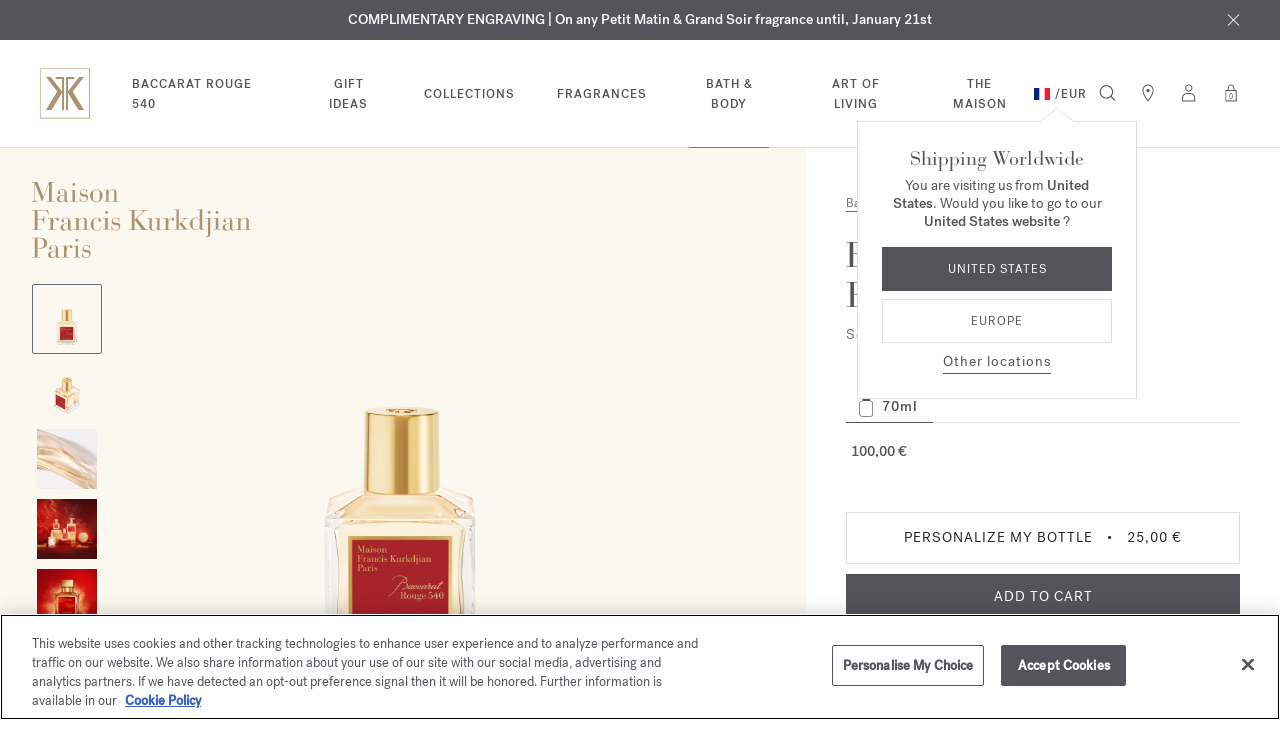

--- FILE ---
content_type: text/html;charset=UTF-8
request_url: https://www.franciskurkdjian.com/eu-en/p/baccarat-rouge-540-scented-body-oil-RA931231.html
body_size: 57647
content:
<!DOCTYPE html>
<html lang="fr-en">
<head>
<!-- Include OneTrust script -->







    <script>
window.dataLayer = window.dataLayer || [];
</script>

<script> var head = document.getElementsByTagName('head')[0]; var script1 = document.createElement('script'); script1.src = 'https://cdn.cookielaw.org/scripttemplates/otSDKStub.js'; script1.type = 'text/javascript'; script1.charset = 'UTF-8'; script1.setAttribute('data-domain-script', '71c6d4c5-c1a4-4463-8f97-7935802128ac');head.appendChild(script1) </script>

<meta charset="UTF-8"/>

<meta http-equiv="x-ua-compatible" content="ie=edge"/>


<meta name="viewport" content="width=device-width, initial-scale=1, maximum-scale=4"/>



    <title>Baccarat Rouge 540 ⋅ Scented body oil ⋅ 70ml ⋅ Maison Francis Kurkdjian</title>


<meta name="description" content="Baccarat Rouge 540 body oil delicately perfumes the skin with its light texture, leaving it softer and more radiant. Spray the oil onto the skin and gently massage in. A graphic and highly condensed signature. Baccarat Rouge 540 lays on the skin like an amber floral and woody breeze. The aerial notes of jasmine and the radiance of saffron carry mineral facets of ambergris and woody tones of freshly cut cedar wood. Baccarat Rouge 540 scented oil, held in the House&rsquo;s iconic glass bottle, is composed of sweet almond, macadamia, virgin argan and apricot kernel oils.

To enjoy a moment of well-being and prolong the sillage of your fragrance, add these other Baccarat Rouge 540 scented creations to your beauty ritual: hand and body cleansing gel, hair mist and solid soap."/>
<meta name="keywords" content="Maison Francis Kurkdjian"/>


<meta property="og:title" content="Baccarat Rouge 540 ⋅ Scented body oil ⋅ 70ml ⋅ Maison Francis Kurkdjian"/>
<meta property="og:image" content="https://www.franciskurkdjian.com/dw/image/v2/BJSB_PRD/on/demandware.static/-/Sites-mfk-master-catalog/default/dw07125d0f/BaccaratRouge540/NOUVEAUX PACKSHOTS 2023/3700559616178_RA93123_BACCARAT_ROUGE_540_HUILE_70ML_VIEW1_640X640.png?sw=640&amp;sh=640&amp;strip=false" />


    <meta property="og:url" content="https://www.franciskurkdjian.com/eu-en/p/baccarat-rouge-540-scented-body-oil-RA93123.html" />

<meta property="og:description" content="Baccarat Rouge 540 body oil delicately perfumes the skin with its light texture, leaving it softer and more radiant. Spray the oil onto the skin and gently massage in. A graphic and highly condensed signature. Baccarat Rouge 540 lays on the skin like an amber floral and woody breeze. The aerial notes of jasmine and the radiance of saffron carry mineral facets of ambergris and woody tones of freshly cut cedar wood. Baccarat Rouge 540 scented oil, held in the House&rsquo;s iconic glass bottle, is composed of sweet almond, macadamia, virgin argan and apricot kernel oils.

To enjoy a moment of well-being and prolong the sillage of your fragrance, add these other Baccarat Rouge 540 scented creations to your beauty ritual: hand and body cleansing gel, hair mist and solid soap."/>



    
        <meta property="og:type" content="website">
    

    
        <meta property="og:site_name" content="Maison Francis Kurkdjian">
    


<link rel="icon" type="image/x-icon" href="/on/demandware.static/Sites-MFK_INT-Site/-/default/dwf818175b/images/favicon.ico" />

<link rel="preload" href="/on/demandware.static/Sites-MFK_INT-Site/-/en_FR/v1768971638060/fontsicons/fonts/fonts.css" as="style">
<link rel="stylesheet" href="/on/demandware.static/Sites-MFK_INT-Site/-/en_FR/v1768971638060/fontsicons/fonts/fonts.css" media="print" onload="this.media='all'">
<link rel="stylesheet" href="/on/demandware.static/Sites-MFK_INT-Site/-/en_FR/v1768971638060/css/global.css" />





    
    



    <link rel="stylesheet" href="/on/demandware.static/Sites-MFK_INT-Site/-/en_FR/v1768971638060/css/product/productDetails.css"  />

    <link rel="stylesheet" href="/on/demandware.static/Sites-MFK_INT-Site/-/en_FR/v1768971638060/css/product/engraving.css"  />

    <link rel="stylesheet" href="/on/demandware.static/Sites-MFK_INT-Site/-/en_FR/v1768971638060/css/experience/components/commerceAssets/visualContent.css"  />



    <meta name="google-site-verification" content="sBh7Eh1Y8Dw36-A2jUdHyro2N_Ag3B45w6txlkk0fsA" />









    <link rel="alternate" hreflang="en-gb" href="https://www.franciskurkdjian.com/uk-en/p/baccarat-rouge-540-scented-body-oil-RA931231.html" />

    <link rel="alternate" hreflang="en-fr" href="https://www.franciskurkdjian.com/eu-en/p/baccarat-rouge-540-scented-body-oil-RA931231.html" />

    <link rel="alternate" hreflang="it-cz" href="https://www.franciskurkdjian.com/eu-it/p/baccarat-rouge-540-olio-profumato-per-il-corpo-RA931231.html" />

    <link rel="alternate" hreflang="es-ee" href="https://www.franciskurkdjian.com/eu-es/p/baccarat-rouge-540-aceite-corporal-perfumante-RA931231.html" />

    <link rel="alternate" hreflang="en-cz" href="https://www.franciskurkdjian.com/eu-en/p/baccarat-rouge-540-scented-body-oil-RA931231.html" />

    <link rel="alternate" hreflang="fr-lv" href="https://www.franciskurkdjian.com/eu-fr/p/baccarat-rouge-540-huile-parfumante-corps-RA931231.html" />

    <link rel="alternate" hreflang="it-cy" href="https://www.franciskurkdjian.com/eu-it/p/baccarat-rouge-540-olio-profumato-per-il-corpo-RA931231.html" />

    <link rel="alternate" hreflang="de-be" href="https://www.franciskurkdjian.com/eu-de/p/baccarat-rouge-540-parfumiertes-korperol-RA931231.html" />

    <link rel="alternate" hreflang="de-bg" href="https://www.franciskurkdjian.com/eu-de/p/baccarat-rouge-540-parfumiertes-korperol-RA931231.html" />

    <link rel="alternate" hreflang="en-de" href="https://www.franciskurkdjian.com/eu-en/p/baccarat-rouge-540-scented-body-oil-RA931231.html" />

    <link rel="alternate" hreflang="es-mt" href="https://www.franciskurkdjian.com/eu-es/p/baccarat-rouge-540-aceite-corporal-perfumante-RA931231.html" />

    <link rel="alternate" hreflang="fr-mc" href="https://www.franciskurkdjian.com/eu-fr/p/baccarat-rouge-540-huile-parfumante-corps-RA931231.html" />

    <link rel="alternate" hreflang="it-dk" href="https://www.franciskurkdjian.com/eu-it/p/baccarat-rouge-540-olio-profumato-per-il-corpo-RA931231.html" />

    <link rel="alternate" hreflang="it-lt" href="https://www.franciskurkdjian.com/eu-it/p/baccarat-rouge-540-olio-profumato-per-il-corpo-RA931231.html" />

    <link rel="alternate" hreflang="de-se" href="https://www.franciskurkdjian.com/eu-de/p/baccarat-rouge-540-parfumiertes-korperol-RA931231.html" />

    <link rel="alternate" hreflang="fr-ee" href="https://www.franciskurkdjian.com/eu-fr/p/baccarat-rouge-540-huile-parfumante-corps-RA931231.html" />

    <link rel="alternate" hreflang="de-si" href="https://www.franciskurkdjian.com/eu-de/p/baccarat-rouge-540-parfumiertes-korperol-RA931231.html" />

    <link rel="alternate" hreflang="it-de" href="https://www.franciskurkdjian.com/eu-it/p/baccarat-rouge-540-olio-profumato-per-il-corpo-RA931231.html" />

    <link rel="alternate" hreflang="de-sk" href="https://www.franciskurkdjian.com/eu-de/p/baccarat-rouge-540-parfumiertes-korperol-RA931231.html" />

    <link rel="alternate" hreflang="de-sm" href="https://www.franciskurkdjian.com/eu-de/p/baccarat-rouge-540-parfumiertes-korperol-RA931231.html" />

    <link rel="alternate" hreflang="en-cy" href="https://www.franciskurkdjian.com/eu-en/p/baccarat-rouge-540-scented-body-oil-RA931231.html" />

    <link rel="alternate" hreflang="fr-mt" href="https://www.franciskurkdjian.com/eu-fr/p/baccarat-rouge-540-huile-parfumante-corps-RA931231.html" />

    <link rel="alternate" hreflang="es-mc" href="https://www.franciskurkdjian.com/eu-es/p/baccarat-rouge-540-aceite-corporal-perfumante-RA931231.html" />

    <link rel="alternate" hreflang="it-mc" href="https://www.franciskurkdjian.com/eu-it/p/baccarat-rouge-540-olio-profumato-per-il-corpo-RA931231.html" />

    <link rel="alternate" hreflang="es-nl" href="https://www.franciskurkdjian.com/eu-es/p/baccarat-rouge-540-aceite-corporal-perfumante-RA931231.html" />

    <link rel="alternate" hreflang="en-ee" href="https://www.franciskurkdjian.com/eu-en/p/baccarat-rouge-540-scented-body-oil-RA931231.html" />

    <link rel="alternate" hreflang="fr-cz" href="https://www.franciskurkdjian.com/eu-fr/p/baccarat-rouge-540-huile-parfumante-corps-RA931231.html" />

    <link rel="alternate" hreflang="it-lu" href="https://www.franciskurkdjian.com/eu-it/p/baccarat-rouge-540-olio-profumato-per-il-corpo-RA931231.html" />

    <link rel="alternate" hreflang="fr-cy" href="https://www.franciskurkdjian.com/eu-fr/p/baccarat-rouge-540-huile-parfumante-corps-RA931231.html" />

    <link rel="alternate" hreflang="it-lv" href="https://www.franciskurkdjian.com/eu-it/p/baccarat-rouge-540-olio-profumato-per-il-corpo-RA931231.html" />

    <link rel="alternate" hreflang="en-lv" href="https://www.franciskurkdjian.com/eu-en/p/baccarat-rouge-540-scented-body-oil-RA931231.html" />

    <link rel="alternate" hreflang="it-mt" href="https://www.franciskurkdjian.com/eu-it/p/baccarat-rouge-540-olio-profumato-per-il-corpo-RA931231.html" />

    <link rel="alternate" hreflang="en-lu" href="https://www.franciskurkdjian.com/eu-en/p/baccarat-rouge-540-scented-body-oil-RA931231.html" />

    <link rel="alternate" hreflang="en-lt" href="https://www.franciskurkdjian.com/eu-en/p/baccarat-rouge-540-scented-body-oil-RA931231.html" />

    <link rel="alternate" hreflang="en-dk" href="https://www.franciskurkdjian.com/eu-en/p/baccarat-rouge-540-scented-body-oil-RA931231.html" />

    <link rel="alternate" hreflang="fr-de" href="https://www.franciskurkdjian.com/eu-fr/p/baccarat-rouge-540-huile-parfumante-corps-RA931231.html" />

    <link rel="alternate" hreflang="de-cy" href="https://www.franciskurkdjian.com/eu-de/p/baccarat-rouge-540-parfumiertes-korperol-RA931231.html" />

    <link rel="alternate" hreflang="es-es" href="https://www.franciskurkdjian.com/eu-es/p/baccarat-rouge-540-aceite-corporal-perfumante-RA931231.html" />

    <link rel="alternate" hreflang="de-cz" href="https://www.franciskurkdjian.com/eu-de/p/baccarat-rouge-540-parfumiertes-korperol-RA931231.html" />

    <link rel="alternate" hreflang="it-ee" href="https://www.franciskurkdjian.com/eu-it/p/baccarat-rouge-540-olio-profumato-per-il-corpo-RA931231.html" />

    <link rel="alternate" hreflang="en-mc" href="https://www.franciskurkdjian.com/eu-en/p/baccarat-rouge-540-scented-body-oil-RA931231.html" />

    <link rel="alternate" hreflang="fr-lu" href="https://www.franciskurkdjian.com/eu-fr/p/baccarat-rouge-540-huile-parfumante-corps-RA931231.html" />

    <link rel="alternate" hreflang="fr-lt" href="https://www.franciskurkdjian.com/eu-fr/p/baccarat-rouge-540-huile-parfumante-corps-RA931231.html" />

    <link rel="alternate" hreflang="fr-dk" href="https://www.franciskurkdjian.com/eu-fr/p/baccarat-rouge-540-huile-parfumante-corps-RA931231.html" />

    <link rel="alternate" hreflang="de-hr" href="https://www.franciskurkdjian.com/eu-de/p/baccarat-rouge-540-parfumiertes-korperol-RA931231.html" />

    <link rel="alternate" hreflang="fr-se" href="https://www.franciskurkdjian.com/eu-fr/p/baccarat-rouge-540-huile-parfumante-corps-RA931231.html" />

    <link rel="alternate" hreflang="it-es" href="https://www.franciskurkdjian.com/eu-it/p/baccarat-rouge-540-olio-profumato-per-il-corpo-RA931231.html" />

    <link rel="alternate" hreflang="en-bg" href="https://www.franciskurkdjian.com/eu-en/p/baccarat-rouge-540-scented-body-oil-RA931231.html" />

    <link rel="alternate" hreflang="fr-sk" href="https://www.franciskurkdjian.com/eu-fr/p/baccarat-rouge-540-huile-parfumante-corps-RA931231.html" />

    <link rel="alternate" hreflang="en-be" href="https://www.franciskurkdjian.com/eu-en/p/baccarat-rouge-540-scented-body-oil-RA931231.html" />

    <link rel="alternate" hreflang="fr-si" href="https://www.franciskurkdjian.com/eu-fr/p/baccarat-rouge-540-huile-parfumante-corps-RA931231.html" />

    <link rel="alternate" hreflang="de-hu" href="https://www.franciskurkdjian.com/eu-de/p/baccarat-rouge-540-parfumiertes-korperol-RA931231.html" />

    <link rel="alternate" hreflang="fr-sm" href="https://www.franciskurkdjian.com/eu-fr/p/baccarat-rouge-540-huile-parfumante-corps-RA931231.html" />

    <link rel="alternate" hreflang="es-se" href="https://www.franciskurkdjian.com/eu-es/p/baccarat-rouge-540-aceite-corporal-perfumante-RA931231.html" />

    <link rel="alternate" hreflang="en-it" href="https://www.franciskurkdjian.com/eu-en/p/baccarat-rouge-540-scented-body-oil-RA931231.html" />

    <link rel="alternate" hreflang="es-sk" href="https://www.franciskurkdjian.com/eu-es/p/baccarat-rouge-540-aceite-corporal-perfumante-RA931231.html" />

    <link rel="alternate" hreflang="it-nl" href="https://www.franciskurkdjian.com/eu-it/p/baccarat-rouge-540-olio-profumato-per-il-corpo-RA931231.html" />

    <link rel="alternate" hreflang="es-sm" href="https://www.franciskurkdjian.com/eu-es/p/baccarat-rouge-540-aceite-corporal-perfumante-RA931231.html" />

    <link rel="alternate" hreflang="de-ie" href="https://www.franciskurkdjian.com/eu-de/p/baccarat-rouge-540-parfumiertes-korperol-RA931231.html" />

    <link rel="alternate" hreflang="en-at" href="https://www.franciskurkdjian.com/eu-en/p/baccarat-rouge-540-scented-body-oil-RA931231.html" />

    <link rel="alternate" hreflang="es-si" href="https://www.franciskurkdjian.com/eu-es/p/baccarat-rouge-540-aceite-corporal-perfumante-RA931231.html" />

    <link rel="alternate" hreflang="es-de" href="https://www.franciskurkdjian.com/eu-es/p/baccarat-rouge-540-aceite-corporal-perfumante-RA931231.html" />

    <link rel="alternate" hreflang="en-sk" href="https://www.franciskurkdjian.com/eu-en/p/baccarat-rouge-540-scented-body-oil-RA931231.html" />

    <link rel="alternate" hreflang="fr-it" href="https://www.franciskurkdjian.com/eu-fr/p/baccarat-rouge-540-huile-parfumante-corps-RA931231.html" />

    <link rel="alternate" hreflang="de-ad" href="https://www.franciskurkdjian.com/eu-de/p/baccarat-rouge-540-parfumiertes-korperol-RA931231.html" />

    <link rel="alternate" hreflang="es-lu" href="https://www.franciskurkdjian.com/eu-es/p/baccarat-rouge-540-aceite-corporal-perfumante-RA931231.html" />

    <link rel="alternate" hreflang="es-lt" href="https://www.franciskurkdjian.com/eu-es/p/baccarat-rouge-540-aceite-corporal-perfumante-RA931231.html" />

    <link rel="alternate" hreflang="fr-at" href="https://www.franciskurkdjian.com/eu-fr/p/baccarat-rouge-540-huile-parfumante-corps-RA931231.html" />

    <link rel="alternate" hreflang="es-lv" href="https://www.franciskurkdjian.com/eu-es/p/baccarat-rouge-540-aceite-corporal-perfumante-RA931231.html" />

    <link rel="alternate" hreflang="de-it" href="https://www.franciskurkdjian.com/eu-de/p/baccarat-rouge-540-parfumiertes-korperol-RA931231.html" />

    <link rel="alternate" hreflang="it-fr" href="https://www.franciskurkdjian.com/eu-it/p/baccarat-rouge-540-olio-profumato-per-il-corpo-RA931231.html" />

    <link rel="alternate" hreflang="es-dk" href="https://www.franciskurkdjian.com/eu-es/p/baccarat-rouge-540-aceite-corporal-perfumante-RA931231.html" />

    <link rel="alternate" hreflang="de-at" href="https://www.franciskurkdjian.com/eu-de/p/baccarat-rouge-540-parfumiertes-korperol-RA931231.html" />

    <link rel="alternate" hreflang="en-se" href="https://www.franciskurkdjian.com/eu-en/p/baccarat-rouge-540-scented-body-oil-RA931231.html" />

    <link rel="alternate" hreflang="fr-bg" href="https://www.franciskurkdjian.com/eu-fr/p/baccarat-rouge-540-huile-parfumante-corps-RA931231.html" />

    <link rel="alternate" hreflang="fr-be" href="https://www.franciskurkdjian.com/eu-fr/p/baccarat-rouge-540-huile-parfumante-corps-RA931231.html" />

    <link rel="alternate" hreflang="en-si" href="https://www.franciskurkdjian.com/eu-en/p/baccarat-rouge-540-scented-body-oil-RA931231.html" />

    <link rel="alternate" hreflang="es-cz" href="https://www.franciskurkdjian.com/eu-es/p/baccarat-rouge-540-aceite-corporal-perfumante-RA931231.html" />

    <link rel="alternate" hreflang="es-cy" href="https://www.franciskurkdjian.com/eu-es/p/baccarat-rouge-540-aceite-corporal-perfumante-RA931231.html" />

    <link rel="alternate" hreflang="fr-hu" href="https://www.franciskurkdjian.com/eu-fr/p/baccarat-rouge-540-huile-parfumante-corps-RA931231.html" />

    <link rel="alternate" hreflang="es-ad" href="https://www.franciskurkdjian.com/eu-es/p/baccarat-rouge-540-aceite-corporal-perfumante-RA931231.html" />

    <link rel="alternate" hreflang="fr-hr" href="https://www.franciskurkdjian.com/eu-fr/p/baccarat-rouge-540-huile-parfumante-corps-RA931231.html" />

    <link rel="alternate" hreflang="es-ie" href="https://www.franciskurkdjian.com/eu-es/p/baccarat-rouge-540-aceite-corporal-perfumante-RA931231.html" />

    <link rel="alternate" hreflang="en-pl" href="https://www.franciskurkdjian.com/eu-en/p/baccarat-rouge-540-scented-body-oil-RA931231.html" />

    <link rel="alternate" hreflang="es-it" href="https://www.franciskurkdjian.com/eu-es/p/baccarat-rouge-540-aceite-corporal-perfumante-RA931231.html" />

    <link rel="alternate" hreflang="de-fr" href="https://www.franciskurkdjian.com/eu-de/p/baccarat-rouge-540-parfumiertes-korperol-RA931231.html" />

    <link rel="alternate" hreflang="it-gr" href="https://www.franciskurkdjian.com/eu-it/p/baccarat-rouge-540-olio-profumato-per-il-corpo-RA931231.html" />

    <link rel="alternate" hreflang="en-pt" href="https://www.franciskurkdjian.com/eu-en/p/baccarat-rouge-540-scented-body-oil-RA931231.html" />

    <link rel="alternate" hreflang="fr-ie" href="https://www.franciskurkdjian.com/eu-fr/p/baccarat-rouge-540-huile-parfumante-corps-RA931231.html" />

    <link rel="alternate" hreflang="es-hu" href="https://www.franciskurkdjian.com/eu-es/p/baccarat-rouge-540-aceite-corporal-perfumante-RA931231.html" />

    <link rel="alternate" hreflang="it-pt" href="https://www.franciskurkdjian.com/eu-it/p/baccarat-rouge-540-olio-profumato-per-il-corpo-RA931231.html" />

    <link rel="alternate" hreflang="en-gr" href="https://www.franciskurkdjian.com/eu-en/p/baccarat-rouge-540-scented-body-oil-RA931231.html" />

    <link rel="alternate" hreflang="fr-ad" href="https://www.franciskurkdjian.com/eu-fr/p/baccarat-rouge-540-huile-parfumante-corps-RA931231.html" />

    <link rel="alternate" hreflang="it-pl" href="https://www.franciskurkdjian.com/eu-it/p/baccarat-rouge-540-olio-profumato-per-il-corpo-RA931231.html" />

    <link rel="alternate" hreflang="fr-gr" href="https://www.franciskurkdjian.com/eu-fr/p/baccarat-rouge-540-huile-parfumante-corps-RA931231.html" />

    <link rel="alternate" hreflang="es-be" href="https://www.franciskurkdjian.com/eu-es/p/baccarat-rouge-540-aceite-corporal-perfumante-RA931231.html" />

    <link rel="alternate" hreflang="en-ie" href="https://www.franciskurkdjian.com/eu-en/p/baccarat-rouge-540-scented-body-oil-RA931231.html" />

    <link rel="alternate" hreflang="it-hu" href="https://www.franciskurkdjian.com/eu-it/p/baccarat-rouge-540-olio-profumato-per-il-corpo-RA931231.html" />

    <link rel="alternate" hreflang="es-bg" href="https://www.franciskurkdjian.com/eu-es/p/baccarat-rouge-540-aceite-corporal-perfumante-RA931231.html" />

    <link rel="alternate" hreflang="de-gr" href="https://www.franciskurkdjian.com/eu-de/p/baccarat-rouge-540-parfumiertes-korperol-RA931231.html" />

    <link rel="alternate" hreflang="en-ad" href="https://www.franciskurkdjian.com/eu-en/p/baccarat-rouge-540-scented-body-oil-RA931231.html" />

    <link rel="alternate" hreflang="it-hr" href="https://www.franciskurkdjian.com/eu-it/p/baccarat-rouge-540-olio-profumato-per-il-corpo-RA931231.html" />

    <link rel="alternate" hreflang="en-hr" href="https://www.franciskurkdjian.com/eu-en/p/baccarat-rouge-540-scented-body-oil-RA931231.html" />

    <link rel="alternate" hreflang="fr-pl" href="https://www.franciskurkdjian.com/eu-fr/p/baccarat-rouge-540-huile-parfumante-corps-RA931231.html" />

    <link rel="alternate" hreflang="es-at" href="https://www.franciskurkdjian.com/eu-es/p/baccarat-rouge-540-aceite-corporal-perfumante-RA931231.html" />

    <link rel="alternate" hreflang="it-ad" href="https://www.franciskurkdjian.com/eu-it/p/baccarat-rouge-540-olio-profumato-per-il-corpo-RA931231.html" />

    <link rel="alternate" hreflang="en-hu" href="https://www.franciskurkdjian.com/eu-en/p/baccarat-rouge-540-scented-body-oil-RA931231.html" />

    <link rel="alternate" hreflang="fr-pt" href="https://www.franciskurkdjian.com/eu-fr/p/baccarat-rouge-540-huile-parfumante-corps-RA931231.html" />

    <link rel="alternate" hreflang="de-pl" href="https://www.franciskurkdjian.com/eu-de/p/baccarat-rouge-540-parfumiertes-korperol-RA931231.html" />

    <link rel="alternate" hreflang="it-ie" href="https://www.franciskurkdjian.com/eu-it/p/baccarat-rouge-540-olio-profumato-per-il-corpo-RA931231.html" />

    <link rel="alternate" hreflang="fr-fr" href="https://www.franciskurkdjian.com/eu-fr/p/baccarat-rouge-540-huile-parfumante-corps-RA931231.html" />

    <link rel="alternate" hreflang="de-de" href="https://www.franciskurkdjian.com/eu-de/p/baccarat-rouge-540-parfumiertes-korperol-RA931231.html" />

    <link rel="alternate" hreflang="en-nl" href="https://www.franciskurkdjian.com/eu-en/p/baccarat-rouge-540-scented-body-oil-RA931231.html" />

    <link rel="alternate" hreflang="it-at" href="https://www.franciskurkdjian.com/eu-it/p/baccarat-rouge-540-olio-profumato-per-il-corpo-RA931231.html" />

    <link rel="alternate" hreflang="de-lt" href="https://www.franciskurkdjian.com/eu-de/p/baccarat-rouge-540-parfumiertes-korperol-RA931231.html" />

    <link rel="alternate" hreflang="de-dk" href="https://www.franciskurkdjian.com/eu-de/p/baccarat-rouge-540-parfumiertes-korperol-RA931231.html" />

    <link rel="alternate" hreflang="de-lv" href="https://www.franciskurkdjian.com/eu-de/p/baccarat-rouge-540-parfumiertes-korperol-RA931231.html" />

    <link rel="alternate" hreflang="es-gr" href="https://www.franciskurkdjian.com/eu-es/p/baccarat-rouge-540-aceite-corporal-perfumante-RA931231.html" />

    <link rel="alternate" hreflang="de-lu" href="https://www.franciskurkdjian.com/eu-de/p/baccarat-rouge-540-parfumiertes-korperol-RA931231.html" />

    <link rel="alternate" hreflang="it-it" href="https://www.franciskurkdjian.com/eu-it/p/baccarat-rouge-540-olio-profumato-per-il-corpo-RA931231.html" />

    <link rel="alternate" hreflang="it-bg" href="https://www.franciskurkdjian.com/eu-it/p/baccarat-rouge-540-olio-profumato-per-il-corpo-RA931231.html" />

    <link rel="alternate" hreflang="en-mt" href="https://www.franciskurkdjian.com/eu-en/p/baccarat-rouge-540-scented-body-oil-RA931231.html" />

    <link rel="alternate" hreflang="en-es" href="https://www.franciskurkdjian.com/eu-en/p/baccarat-rouge-540-scented-body-oil-RA931231.html" />

    <link rel="alternate" hreflang="it-be" href="https://www.franciskurkdjian.com/eu-it/p/baccarat-rouge-540-olio-profumato-per-il-corpo-RA931231.html" />

    <link rel="alternate" hreflang="es-fr" href="https://www.franciskurkdjian.com/eu-es/p/baccarat-rouge-540-aceite-corporal-perfumante-RA931231.html" />

    <link rel="alternate" hreflang="de-mc" href="https://www.franciskurkdjian.com/eu-de/p/baccarat-rouge-540-parfumiertes-korperol-RA931231.html" />

    <link rel="alternate" hreflang="de-ee" href="https://www.franciskurkdjian.com/eu-de/p/baccarat-rouge-540-parfumiertes-korperol-RA931231.html" />

    <link rel="alternate" hreflang="it-sk" href="https://www.franciskurkdjian.com/eu-it/p/baccarat-rouge-540-olio-profumato-per-il-corpo-RA931231.html" />

    <link rel="alternate" hreflang="it-si" href="https://www.franciskurkdjian.com/eu-it/p/baccarat-rouge-540-olio-profumato-per-il-corpo-RA931231.html" />

    <link rel="alternate" hreflang="es-pl" href="https://www.franciskurkdjian.com/eu-es/p/baccarat-rouge-540-aceite-corporal-perfumante-RA931231.html" />

    <link rel="alternate" hreflang="fr-es" href="https://www.franciskurkdjian.com/eu-fr/p/baccarat-rouge-540-huile-parfumante-corps-RA931231.html" />

    <link rel="alternate" hreflang="it-se" href="https://www.franciskurkdjian.com/eu-it/p/baccarat-rouge-540-olio-profumato-per-il-corpo-RA931231.html" />

    <link rel="alternate" hreflang="de-mt" href="https://www.franciskurkdjian.com/eu-de/p/baccarat-rouge-540-parfumiertes-korperol-RA931231.html" />

    <link rel="alternate" hreflang="es-hr" href="https://www.franciskurkdjian.com/eu-es/p/baccarat-rouge-540-aceite-corporal-perfumante-RA931231.html" />

    <link rel="alternate" hreflang="es-pt" href="https://www.franciskurkdjian.com/eu-es/p/baccarat-rouge-540-aceite-corporal-perfumante-RA931231.html" />

    <link rel="alternate" hreflang="de-es" href="https://www.franciskurkdjian.com/eu-de/p/baccarat-rouge-540-parfumiertes-korperol-RA931231.html" />

    <link rel="alternate" hreflang="fr-nl" href="https://www.franciskurkdjian.com/eu-fr/p/baccarat-rouge-540-huile-parfumante-corps-RA931231.html" />

    <link rel="alternate" hreflang="de-nl" href="https://www.franciskurkdjian.com/eu-de/p/baccarat-rouge-540-parfumiertes-korperol-RA931231.html" />

    <link rel="alternate" hreflang="it-sm" href="https://www.franciskurkdjian.com/eu-it/p/baccarat-rouge-540-olio-profumato-per-il-corpo-RA931231.html" />

    <link rel="alternate" hreflang="en-us" href="https://www.franciskurkdjian.com/us-en/p/baccarat-rouge-540-scented-body-oil-RA931231.html" />

    <link rel="alternate" hreflang="en" href="https://www.franciskurkdjian.com/int-en/p/baccarat-rouge-540-scented-body-oil-RA931231.html" />

    <link rel="alternate" hreflang="fr" href="https://www.franciskurkdjian.com/int-fr/p/baccarat-rouge-540-huile-parfumante-corps-RA931231.html" />

    <link rel="alternate" hreflang="es" href="https://www.franciskurkdjian.com/int-es/p/baccarat-rouge-540-aceite-corporal-perfumante-RA931231.html" />

    <link rel="alternate" hreflang="x-default" href="https://www.franciskurkdjian.com/int-en/p/baccarat-rouge-540-scented-body-oil-RA931231.html" />




    <link rel="canonical" href="https://www.franciskurkdjian.com/eu-en/p/baccarat-rouge-540-scented-body-oil-RA93123.html"/>



    <script type="application/ld+json">
        {"@context":"https://schema.org/","@type":"Product","name":"Baccarat Rouge 540 Scented body oil 70ml","description":"Baccarat Rouge 540 body oil delicately perfumes the skin with its light texture, leaving it softer and more radiant. Spray the oil onto the skin and gently massage in. A graphic and highly condensed signature. Baccarat Rouge 540 lays on the skin like an amber floral and woody breeze. The aerial notes of jasmine and the radiance of saffron carry mineral facets of ambergris and woody tones of freshly cut cedar wood. Baccarat Rouge 540 scented oil, held in the House&rsquo;s iconic glass bottle, is composed of sweet almond, macadamia, virgin argan and apricot kernel oils.\r\n\r\nTo enjoy a moment of well-being and prolong the sillage of your fragrance, add these other Baccarat Rouge 540 scented creations to your beauty ritual: hand and body cleansing gel, hair mist and solid soap.","manufacturer":{"@type":"organization","name":"Maison Francis Kurkdjian"},"countryOfOrigin":{"@type":"country","name":"France"},"countryOfLastProcessing":"France","countryOfAssembly":"France","sku":"RA93123","variesBy":["https://schema.org/size"],"category":"Bath & Body","hasMerchantReturnPolicy":{"@type":"merchantReturnPolicy","inStoreReturnOffered":false,"name":"Merchant Return Policy","description":"You have 14 calendar days from the date of delivery to exercise your right of withdrawal and request a refund for the product(s) ordered that were not satisfactory for you.\r\nAny product that is opened, damaged, used, bears marks, has been modified or is not returned in its original packaging is not subject to the right of withdrawal.\r\nPlease note that personalized products can not be exchanged or refunded.","merchantReturnDays":14,"returnPolicyCategory":"MerchantReturnFiniteReturnWindow","returnMethod":"https://schema.org/ReturnByMail","returnFees":"https://schema.org/FreeReturn","applicableCountry":[{"@type":"Country","name":"FR"}]},"gtin13":"3700559616178","size":"70ml","hasVariant":["https://www.franciskurkdjian.com/eu-en/p/baccarat-rouge-540-scented-body-oil-RA93123.html"],"brand":{"@type":"Brand","name":"Maison Francis Kurkdjian","description":"Maison Francis Kurkdjian was born in 2009 from the encounter between Francis Kurkdjian, a renowned perfumer with scores of successful creations to his name, and Marc Chaya, Co-founder and President of the fragrance house.\r\nTogether, they fulfilled their desire for a sensual, generous and multi-facetted landscape of olfactory free expression, creating a new emblem of French know-how and lifestyle.","logo":"https://www.franciskurkdjian.com/on/demandware.static/Sites-MFK_INT-Site/-/default/dw01381dd9/images/logo_back-to-top.png"},"image":[{"@type":"ImageObject","url":"https://www.franciskurkdjian.com/dw/image/v2/BJSB_PRD/on/demandware.static/-/Sites-mfk-master-catalog/default/dw07125d0f/BaccaratRouge540/NOUVEAUX PACKSHOTS 2023/3700559616178_RA93123_BACCARAT_ROUGE_540_HUILE_70ML_VIEW1_640X640.png?sw=640&sh=640&strip=false","thumbnail":"https://www.franciskurkdjian.com/dw/image/v2/BJSB_PRD/on/demandware.static/-/Sites-mfk-master-catalog/default/dw07125d0f/BaccaratRouge540/NOUVEAUX PACKSHOTS 2023/3700559616178_RA93123_BACCARAT_ROUGE_540_HUILE_70ML_VIEW1_640X640.png?sw=100&sh=100&strip=false"},{"@type":"ImageObject","url":"https://www.franciskurkdjian.com/dw/image/v2/BJSB_PRD/on/demandware.static/-/Sites-mfk-master-catalog/default/dw31853bc6/BaccaratRouge540/NOUVEAUX PACKSHOTS 2023/3700559616178_RA93123_BACCARAT_ROUGE_540_HUILE_70ML_VIEW2_640X640.png?sw=640&sh=640&strip=false","thumbnail":"https://www.franciskurkdjian.com/dw/image/v2/BJSB_PRD/on/demandware.static/-/Sites-mfk-master-catalog/default/dw31853bc6/BaccaratRouge540/NOUVEAUX PACKSHOTS 2023/3700559616178_RA93123_BACCARAT_ROUGE_540_HUILE_70ML_VIEW2_640X640.png?sw=100&sh=100&strip=false"}],"offers":{"@type":"Offer","url":"https://www.franciskurkdjian.com/eu-en/p/baccarat-rouge-540-scented-body-oil-RA93123.html","itemCondition":"https://schema.org/NewCondition","availability":"https://schema.org/InStock","seller":{"@type":"Organization","name":"Maison Francis Kurkdjian"},"priceCurrency":"EUR","price":"100.00"}}
    </script>



    <script type="application/ld+json">
    {
        "@context": "https://schema.org",
        "@type": "BreadcrumbList",
        "itemListElement": [
            
                {
                    "@type": "ListItem",
                    "position": 1.0,
                    "name": "Bath &amp; Body",
                    "item": "https://www.franciskurkdjian.com/eu-en/DiscoverAllBathandBody.html"
                },
            
                {
                    "@type": "ListItem",
                    "position": 2.0,
                    "name": "Baccarat Rouge 540",
                    "item": "https://www.franciskurkdjian.com/eu-en/p/baccarat-rouge-540-scented-body-oil-RA93123.html"
                }
            
        ]
    }
    </script>



























    




    
    <script src="https://www.paypal.com/sdk/js?client-id=AYhDyj6M-7PptOwwENlZ86Cvt_japaeE-v7m2TxS4ehLLrq8GWgMsuKzyZeGQZK7hwRSlxFM_Yh2GMch&amp;components=messages,buttons&amp;enable-funding=paylater&amp;intent=order&amp;disable-funding=card&amp;currency=EUR" data-namespace="PayPalSDK"></script>










    <script defer type="text/javascript" src="/on/demandware.static/Sites-MFK_INT-Site/-/en_FR/v1768971638060/js/tryItFirst.js"></script>




<script>
(function(){
window.sitepreferences = {"lastVisitedProductEnable":true};
}());
</script>
<!-- Include GTM head -->


    

    <script>
        var dataLayer = dataLayer || [];
    </script>
    <script>
    window.dataLayer.push({"page":{"type":"Product page","language":"EN","currency":"EUR","environment":"production","site":"INT","error":"","subcategory":"","category":"Bath & Body"},"productPage":{"name":"Baccarat Rouge 540 Scented body oil","olfactoryFamily":"Floral|Ambery|Woody","category":"Bath & Body","subcategory":"","price":100,"dimension18":"No","dimension21":"SALE","dimension23":"Baccarat Rouge 540","variant":"70ml"},"ecommerce":{"detail":{"products":[{"id":"RA93123","name":"Baccarat Rouge 540 Scented body oil","category":"Bath & Body","brand":"MFK","price":100,"dimension6":"Bath & Body","dimension7":"Scented body oil","dimension8":"Floral|Ambery|Woody","dimension17":"In stock","dimension18":"No","dimension21":"SALE","dimension23":"Baccarat Rouge 540","dimension29":"No","variant":"70ml"}]}},"mode":"desktop","user":{"logged":"Logout","clientStatus":"Prospect client"}});
</script>

    <!-- Google Tag Manager -->
    <script>(function(w,d,s,l,i){w[l]=w[l]||[];w[l].push({'gtm.start':
    new Date().getTime(),event:'gtm.js'});var f=d.getElementsByTagName(s)[0],
    j=d.createElement(s),dl=l!='dataLayer'?'&l='+l:'';j.async=true;j.src=
    'https://www.googletagmanager.com/gtm.js?id='+i+dl;f.parentNode.insertBefore(j,f);
    })(window,document,'script','dataLayer','GTM-5P6B7MK');</script>
    <!-- End Google Tag Manager -->


<!-- Include GTM head -->
<!--[if gt IE 9]><!-->
<script>//common/scripts.isml</script>
<script defer type="text/javascript" src="/on/demandware.static/Sites-MFK_INT-Site/-/en_FR/v1768971638060/js/main.js"></script>




    
        <script defer type="text/javascript" src="/on/demandware.static/Sites-MFK_INT-Site/-/en_FR/v1768971638060/js/productDetail.js"></script>
    

    
        <script defer type="text/javascript" src="/on/demandware.static/Sites-MFK_INT-Site/-/en_FR/v1768971638060/js/engraving.js"></script>
    

    
        <script defer type="text/javascript" src="/on/demandware.static/Sites-MFK_INT-Site/-/en_FR/v1768971638060/js/freecaster.js"></script>
    

    
        <script defer type="text/javascript" src="/on/demandware.static/Sites-MFK_INT-Site/-/en_FR/v1768971638060/js/preOpenMiniCart.js"></script>
    

    
        <script defer type="text/javascript" src="/on/demandware.static/Sites-MFK_INT-Site/-/en_FR/v1768971638060/js/dataLayer.js"></script>
    




<!--<![endif]-->
<!-- ABTASTY Script Insert -->




    <script type="text/javascript" src="https://try.abtasty.com/ccc1f2059a7465d76a98aa279cbc277f.js"></script>

<script type="text/javascript">//<!--
/* <![CDATA[ (head-active_data.js) */
var dw = (window.dw || {});
dw.ac = {
    _analytics: null,
    _events: [],
    _category: "",
    _searchData: "",
    _anact: "",
    _anact_nohit_tag: "",
    _analytics_enabled: "true",
    _timeZone: "Europe/Paris",
    _capture: function(configs) {
        if (Object.prototype.toString.call(configs) === "[object Array]") {
            configs.forEach(captureObject);
            return;
        }
        dw.ac._events.push(configs);
    },
	capture: function() { 
		dw.ac._capture(arguments);
		// send to CQ as well:
		if (window.CQuotient) {
			window.CQuotient.trackEventsFromAC(arguments);
		}
	},
    EV_PRD_SEARCHHIT: "searchhit",
    EV_PRD_DETAIL: "detail",
    EV_PRD_RECOMMENDATION: "recommendation",
    EV_PRD_SETPRODUCT: "setproduct",
    applyContext: function(context) {
        if (typeof context === "object" && context.hasOwnProperty("category")) {
        	dw.ac._category = context.category;
        }
        if (typeof context === "object" && context.hasOwnProperty("searchData")) {
        	dw.ac._searchData = context.searchData;
        }
    },
    setDWAnalytics: function(analytics) {
        dw.ac._analytics = analytics;
    },
    eventsIsEmpty: function() {
        return 0 == dw.ac._events.length;
    }
};
/* ]]> */
// -->
</script>
<script type="text/javascript">//<!--
/* <![CDATA[ (head-cquotient.js) */
var CQuotient = window.CQuotient = {};
CQuotient.clientId = 'bjsb-MFK_INT';
CQuotient.realm = 'BJSB';
CQuotient.siteId = 'MFK_INT';
CQuotient.instanceType = 'prd';
CQuotient.locale = 'en_FR';
CQuotient.fbPixelId = '__UNKNOWN__';
CQuotient.activities = [];
CQuotient.cqcid='';
CQuotient.cquid='';
CQuotient.cqeid='';
CQuotient.cqlid='';
CQuotient.apiHost='api.cquotient.com';
/* Turn this on to test against Staging Einstein */
/* CQuotient.useTest= true; */
CQuotient.useTest = ('true' === 'false');
CQuotient.initFromCookies = function () {
	var ca = document.cookie.split(';');
	for(var i=0;i < ca.length;i++) {
	  var c = ca[i];
	  while (c.charAt(0)==' ') c = c.substring(1,c.length);
	  if (c.indexOf('cqcid=') == 0) {
		CQuotient.cqcid=c.substring('cqcid='.length,c.length);
	  } else if (c.indexOf('cquid=') == 0) {
		  var value = c.substring('cquid='.length,c.length);
		  if (value) {
		  	var split_value = value.split("|", 3);
		  	if (split_value.length > 0) {
			  CQuotient.cquid=split_value[0];
		  	}
		  	if (split_value.length > 1) {
			  CQuotient.cqeid=split_value[1];
		  	}
		  	if (split_value.length > 2) {
			  CQuotient.cqlid=split_value[2];
		  	}
		  }
	  }
	}
}
CQuotient.getCQCookieId = function () {
	if(window.CQuotient.cqcid == '')
		window.CQuotient.initFromCookies();
	return window.CQuotient.cqcid;
};
CQuotient.getCQUserId = function () {
	if(window.CQuotient.cquid == '')
		window.CQuotient.initFromCookies();
	return window.CQuotient.cquid;
};
CQuotient.getCQHashedEmail = function () {
	if(window.CQuotient.cqeid == '')
		window.CQuotient.initFromCookies();
	return window.CQuotient.cqeid;
};
CQuotient.getCQHashedLogin = function () {
	if(window.CQuotient.cqlid == '')
		window.CQuotient.initFromCookies();
	return window.CQuotient.cqlid;
};
CQuotient.trackEventsFromAC = function (/* Object or Array */ events) {
try {
	if (Object.prototype.toString.call(events) === "[object Array]") {
		events.forEach(_trackASingleCQEvent);
	} else {
		CQuotient._trackASingleCQEvent(events);
	}
} catch(err) {}
};
CQuotient._trackASingleCQEvent = function ( /* Object */ event) {
	if (event && event.id) {
		if (event.type === dw.ac.EV_PRD_DETAIL) {
			CQuotient.trackViewProduct( {id:'', alt_id: event.id, type: 'raw_sku'} );
		} // not handling the other dw.ac.* events currently
	}
};
CQuotient.trackViewProduct = function(/* Object */ cqParamData){
	var cq_params = {};
	cq_params.cookieId = CQuotient.getCQCookieId();
	cq_params.userId = CQuotient.getCQUserId();
	cq_params.emailId = CQuotient.getCQHashedEmail();
	cq_params.loginId = CQuotient.getCQHashedLogin();
	cq_params.product = cqParamData.product;
	cq_params.realm = cqParamData.realm;
	cq_params.siteId = cqParamData.siteId;
	cq_params.instanceType = cqParamData.instanceType;
	cq_params.locale = CQuotient.locale;
	
	if(CQuotient.sendActivity) {
		CQuotient.sendActivity(CQuotient.clientId, 'viewProduct', cq_params);
	} else {
		CQuotient.activities.push({activityType: 'viewProduct', parameters: cq_params});
	}
};
/* ]]> */
// -->
</script>
<!-- Demandware Apple Pay -->

<style type="text/css">ISAPPLEPAY{display:inline}.dw-apple-pay-button,.dw-apple-pay-button:hover,.dw-apple-pay-button:active{background-color:black;background-image:-webkit-named-image(apple-pay-logo-white);background-position:50% 50%;background-repeat:no-repeat;background-size:75% 60%;border-radius:5px;border:1px solid black;box-sizing:border-box;margin:5px auto;min-height:30px;min-width:100px;padding:0}
.dw-apple-pay-button:after{content:'Apple Pay';visibility:hidden}.dw-apple-pay-button.dw-apple-pay-logo-white{background-color:white;border-color:white;background-image:-webkit-named-image(apple-pay-logo-black);color:black}.dw-apple-pay-button.dw-apple-pay-logo-white.dw-apple-pay-border{border-color:black}</style>

</head>
<body>
<script>
window.isGeolocationDrawerEnabled = true || false;
</script>


<!-- Include GTM body -->


    <!-- Google Tag Manager (noscript) -->
    <noscript><iframe src='https://www.googletagmanager.com/ns.html?id=GTM-5P6B7MK'
    height="0" width="0" style="display:none;visibility:hidden"></iframe></noscript>
    <!-- End Google Tag Manager (noscript) -->
    
    <div class="hidden js-gtm-updateList" data-gtm-list-name="PDP &gt; Related products &gt; Baccarat Rouge 540 - Scented body oil"></div>

    
    <div id='gtm-data' class='hidden'

        
            
                data-product-name='Baccarat Rouge 540'
            
            
        

    ></div>


<!-- END Include GTM body -->
<!-- Include ABTasty endpoints -->

<script>
    window.getProductVariations = "https://www.franciskurkdjian.com/on/demandware.store/Sites-MFK_INT-Site/en_FR/Product-GetABTastyProductTileData"
</script>

<!-- END Include ABTasty endpoints -->
<div class="page offset-offers-banner" data-action="Product-Show" data-querystring="pid=RA931231">
<header role="banner">
    




















    
    
    

    <div class="mfk-header-skipLinks">
        <a href="#main" class="js-skiplinkContent" aria-label="Skip to main content">
        Skip to main content</a>
    </div>

    
        <div class="mfk-offers-banner js-offers-banner">
    <div class="mfk-offers-banner-container">
        <div class="mfk-offers-banner-content js-offers-banner-content">
            
	 


	<div class="mfk-offers-banner-offers-container js-offers-banner-container">
    
        
            <div class="mfk-swiper-wrapper-container js-swiper-wrapper-container">
                
                    <div class="js-offers-banner-multiple-offer mfk-offers-banner-label-item">
                        <div
class="js-offers-slide mfk-offers-slide"
data-color="#FBFBFB"
data-background-color="#53545C"
>
<a href="https://www.franciskurkdjian.com/eu-en/exclusive-benefits/PDEB00.html">DELICATE ATTENTION | Orders of 250€+, discover a complimentary Baccarat Rouge 540 gift</a>
</div>
                    </div>
                
                    <div class="js-offers-banner-multiple-offer mfk-offers-banner-label-item">
                        <div
class="js-offers-slide mfk-offers-slide"
data-color="#FBFBFB"
data-background-color="#53545C"
>
<a href="https://www.franciskurkdjian.com/eu-en/petit-matin-grand-soir-collection/landing-PetitMatinGrandSoir.html">COMPLIMENTARY ENGRAVING | On any Petit Matin & Grand Soir fragrance until, January 21st</a>
</div>
                    </div>
                
                    <div class="js-offers-banner-multiple-offer mfk-offers-banner-label-item">
                        <div
class="js-offers-slide mfk-offers-slide"
data-color="#FBFBFB"
data-background-color="#53545C"
>
<a href="https://www.franciskurkdjian.com/eu-en/exclusive-benefits/PDEB00.html">EXCLUSIVE BENEFIT | Orders of 50€+, receive four olfactory creations in discovery size</a>
</div>
                    </div>
                
            </div>
        
    
</div>
 
	
        </div>
        <div class="mfk-offers-banner-close-button">
            <button type="button" class="js-offers-banner-close-button" aria-label="Close" data-url="/on/demandware.store/Sites-MFK_INT-Site/en_FR/Page-SetHeaderBannerStatus">
                <span aria-hidden="true" class="d-flex">
                    

<svg class="svg-inline icon-05-close" viewBox="0 0 512 512" width="16" height="15"><polygon points="480,54.6 457.4,32 256,233.4 54.6,32 32,54.6 233.4,256 32,457.4 32,457.4 54.6,480 256,278.6 457.4,480 480,457.4 278.6,256 "/></svg>

                    <span class="off-screen">Close</span>
                </span>
            </button>
        </div>
    </div>
</div>

    

    


    <div class="header container mfk-headerContainer container-boxed">
        <div class="mfk-headerContainer--left">
            <div class="mfk-header-logo">
                <a class="logo-home mfk-header-icon-link "
                    href="/eu-en"
                    title="Maison Francis Kurkdjian Home">
                    <span class="mfk-logo-mobile">
                        

<svg class="svg-inline icon-13-logoMobile" xmlns="http://www.w3.org/2000/svg" width="138" height="48" viewBox="0 0 138 48"><path fill="#AC9270" fill-rule="evenodd" d="M13.448 39.837c1.332 0 2.908.717 2.908 2.133v4.817c0 .35.053.809.526.809.403 0 .648-.35.91-.735l.194.146c-.333.607-.789.993-1.542.993-.823 0-1.419-.496-1.542-1.14h-.035c-.595.828-1.384 1.14-2.54 1.14-1.366 0-2.19-.717-2.19-1.968 0-2.058 2.61-2.574 4.415-2.574h.333v-2.26c0-.865-.77-1.067-1.437-1.067-.508 0-1.699.202-1.699.864 0 .442.578.239.578 1.066 0 .441-.35.773-.806.773-.49 0-.77-.404-.77-1.03 0-.938.946-1.967 2.697-1.967zm20.664 0c.97 0 1.636.643 1.816.643.108 0 .126-.128.126-.386v-.147h.251l.072 2.188h-.233c-.126-1.048-.666-2.004-2.086-2.004-.917 0-1.654.514-1.654 1.47 0 .957.7 1.288 1.888 1.362l.61.036c1.457.092 2.05.901 2.05 2.17 0 1.71-1.114 2.831-2.498 2.831-1.42 0-1.853-.79-2.212-.79-.234 0-.18.294-.216.68h-.27l-.036-2.776h.234c.144.937.611 2.592 2.5 2.592.988 0 1.744-.662 1.744-1.71 0-1.452-1.08-1.47-2.032-1.581-1.17-.13-2.302-.295-2.302-2.206 0-1.324.845-2.372 2.248-2.372zM4.923 35.265c2.574 0 4.56.9 4.56 3.438 0 2.484-2.297 3.436-4.387 3.436-.587 0-1.278-.123-1.624-.299v5.551h1.762v.282H0v-.282h1.71V35.548H0v-.283h4.923zm24.096 4.749v7.375h1.393v.284h-4.25v-.284h1.393v-6.701H26.16v-.284h1.394c.558 0 1.115-.035 1.464-.39zm-4.754-.177c.696 0 1.242.435 1.242 1.07 0 .472-.301.852-.865.852-.621 0-.828-.308-.828-.798 0-.399.207-.671.414-.78-.076-.054-.17-.054-.264-.054-.771 0-2.163 1.179-2.163 3.537v3.72h1.712v.29H18.64v-.29h1.58v-6.858h-1.58v-.29h1.58c.602 0 1.204-.036 1.58-.4v2.141h.038c.226-.816.884-2.14 2.427-2.14zm-9.38 3.916h-.298c-1.279 0-2.873.037-2.873 2.004 0 1.03.158 1.802 1.279 1.802 1.314 0 1.892-1.03 1.892-1.397v-2.409zm-10.36-8.205H3.473v5.939c.26.176.76.37 1.33.37 1.14 0 2.816-.616 2.816-2.996 0-2.309-1.037-3.313-3.092-3.313zm23.762.37c.488 0 .888.408.888.904 0 .497-.4.905-.888.905s-.889-.408-.889-.905c0-.496.4-.904.889-.904zm84.049-13.538v10.15c0 .686-.097 1.413-.784 1.88-.862.588-2.328.527-2.328.527l-.001-.214s.827.023 1.246-.449c.43-.485.404-1.528.4-1.65v-9.57h-1.642v-.284h1.641c.56 0 1.118-.035 1.468-.39zm10.99.15c1.33 0 2.908.718 2.908 2.134v4.817c0 .35.052.808.525.808.403 0 .648-.349.911-.735l.193.147c-.333.607-.789.993-1.542.993-.823 0-1.419-.496-1.542-1.14h-.035c-.595.828-1.384 1.14-2.54 1.14-1.367 0-2.19-.717-2.19-1.967 0-2.06 2.61-2.574 4.415-2.574h.333V23.89c0-.864-.77-1.066-1.437-1.066-.508 0-1.7.202-1.7.864 0 .442.579.239.579 1.066 0 .442-.35.773-.806.773-.49 0-.77-.405-.77-1.03 0-.938.946-1.967 2.697-1.967zm-82.434 0c1.265 0 2.603.57 2.603 1.71 0 .552-.416.92-.868.92-.56 0-.867-.405-.867-.79 0-.736.452-.7.452-.975 0-.405-.832-.57-1.356-.57-1.753 0-2.169 1.158-2.169 2.905v1.6c0 1.599.073 3.07 2.097 3.07 1.825 0 2.62-1.398 2.747-2.519h.289c-.054 1.397-1.247 2.813-3.036 2.813-2.331 0-3.831-1.692-3.831-3.769 0-2.409 1.807-4.394 3.94-4.394zm-19.595 0c1.331 0 2.908.718 2.908 2.134v4.817c0 .35.052.808.525.808.403 0 .649-.349.911-.735l.193.147c-.333.607-.788.993-1.542.993-.823 0-1.419-.496-1.541-1.14h-.035c-.596.828-1.384 1.14-2.54 1.14-1.367 0-2.19-.717-2.19-1.967 0-2.06 2.61-2.574 4.415-2.574h.332V23.89c0-.864-.77-1.066-1.436-1.066-.508 0-1.7.202-1.7.864 0 .442.579.239.579 1.066 0 .442-.35.773-.806.773-.49 0-.771-.405-.771-1.03 0-.938.946-1.967 2.698-1.967zm59.053 0v7.65h1.404v.293h-2.877V28.8h-.035c-.158.423-.895 1.894-2.456 1.894-1.754 0-2.386-.975-2.386-2.04v-5.425h-1.403v-.294H74c.562 0 1.123-.036 1.474-.404v6.582c0 .79.42 1.287 1.087 1.287 1.228 0 2.316-1.453 2.316-2.813v-4.358h-1.386v-.294h1.386c.56 0 1.122-.036 1.473-.404zm-27.776 0c1.032 0 1.738.645 1.93.645.114 0 .133-.13.133-.387v-.147h.268l.076 2.188h-.248c-.134-1.048-.707-2.004-2.216-2.004-.975 0-1.758.515-1.758 1.47 0 .957.745 1.288 2.006 1.362l.65.036c1.547.092 2.177.901 2.177 2.17 0 1.71-1.184 2.83-2.655 2.83-1.51 0-1.968-.79-2.35-.79-.248 0-.19.295-.229.68h-.286l-.039-2.776h.248c.153.938.65 2.593 2.656 2.593 1.05 0 1.853-.662 1.853-1.71 0-1.453-1.146-1.471-2.159-1.581-1.241-.129-2.445-.294-2.445-2.207 0-1.323.898-2.371 2.388-2.371zm81.56 0c1.915 0 2.452.98 2.452 2.05v5.497H138v.29h-4.33v-.29h1.413v-5.932c0-.997-.483-1.324-1.056-1.324-1.503 0-2.272 1.524-2.594 2.14v5.116h1.36v.29h-4.276v-.29h1.413V23.22h-1.413v-.29h1.413c.859 0 1.181 0 1.503-.4v1.851h.036c.465-.87 1.36-1.85 2.666-1.85zM66.39 17.634v.29h-1.8v5.933l3.368-3.293c.553-.542 1.907-1.899 1.907-2.261 0-.235-.16-.38-.73-.38h-.999v-.29h4.67v.29H72.2c-1.052 0-1.979.905-2.53 1.43l-3.512 3.418 5.15 6.675c.34.416.464.633.963.633h.98v.29h-5.525v-.29h1.658l-4.562-5.987-.231.18v5.807h1.8v.29h-5.24v-.29h1.622V17.922h-1.621v-.29h5.238zm-56.181 0l.255 3.075h-.31c-.073-2.117-1.28-2.786-3.29-2.786H3.527v5.825h1.586c1.901 0 2.3-1.14 2.3-2.316h.292v4.812h-.292c0-1.375-.399-2.207-2.318-2.207H3.527v6.042h1.934v.29H0v-.29h1.663V17.922H0v-.29h10.209zm5.554 4.898c.696 0 1.242.435 1.242 1.07 0 .472-.301.852-.866.852-.62 0-.828-.308-.828-.798 0-.399.207-.67.414-.78-.075-.054-.169-.054-.263-.054-.772 0-2.164 1.179-2.164 3.537v3.72h1.712v.29h-4.873v-.29h1.58V23.22h-1.58v-.29h1.58c.603 0 1.205-.036 1.581-.4v2.141h.038c.226-.816.884-2.14 2.427-2.14zm91.522-5.551v12.886h1.284v.287h-2.847v-1.308h-.038c-.279.609-1.154 1.522-2.437 1.522-2.327 0-3.835-1.881-3.835-3.978 0-1.756 1.47-3.979 3.704-3.979 1.34 0 2.234.986 2.568 1.828h.038v-6.524h-1.489v-.286h1.489c.595 0 1.19-.036 1.563-.448zM88.36 22.53c.696 0 1.242.436 1.242 1.07 0 .473-.301.853-.866.853-.62 0-.827-.308-.827-.798 0-.399.206-.67.413-.78-.075-.054-.17-.054-.263-.054-.772 0-2.164 1.179-2.164 3.537v3.72h1.713v.29h-4.873v-.29h1.58V23.22h-1.58v-.29h1.58c.602 0 1.204-.036 1.58-.4v2.141h.038c.226-.816.884-2.14 2.427-2.14zm-56.253 0c1.914 0 2.451.98 2.451 2.05v5.497h1.414v.29h-4.33v-.29h1.413v-5.932c0-.997-.483-1.324-1.056-1.324-1.503 0-2.272 1.524-2.594 2.14v5.116h1.36v.29h-4.277v-.29h1.414V23.22h-1.414v-.29h1.414c.859 0 1.18 0 1.503-.4v1.851h.035c.466-.87 1.36-1.85 2.667-1.85zm92.655 3.917h-.298c-1.279 0-2.873.037-2.873 2.004 0 1.03.158 1.801 1.279 1.801 1.314 0 1.892-1.029 1.892-1.396v-2.409zm-102.029 0h-.297c-1.28 0-2.874.037-2.874 2.004 0 1.03.158 1.801 1.28 1.801 1.313 0 1.891-1.029 1.891-1.396v-2.409zm80.383-3.75c-1.638 0-1.917 1.236-1.917 3.692 0 2.67.224 3.692 2.048 3.692 1.265 0 2.493-1.022 2.475-2.51v-2.096c0-1.309-1.061-2.778-2.606-2.778zm-55.458-.316v7.376h1.394v.284h-4.251v-.284h1.394v-6.702H44.8v-.284h1.394c.557 0 1.115-.035 1.463-.39zm44.83-5.401v9.898l2.834-2.737c.39-.373.62-.693.62-.817 0-.196-.248-.285-.797-.285h-.602v-.284h3.737v.284h-.62c-.602 0-.885.143-1.488.711l-1.965 1.866 2.78 3.465c.39.48.531.676.868.676h.903v.284h-4.445v-.284h1.275l-2.48-3.075-.62.587v2.488h1.24v.284h-4.126v-.284H91V17.708h-1.4v-.284h1.4c.567 0 1.133-.036 1.488-.444zm24.824 5.401v7.376h1.394v.284h-4.251v-.284h1.394v-6.702h-1.394v-.284h1.394c.558 0 1.115-.035 1.463-.39zm-.731-4.095c.487 0 .888.407.888.904 0 .496-.4.904-.888.904s-.889-.408-.889-.904c0-.497.401-.904.889-.904zm-69.654 0c.488 0 .888.407.888.904 0 .496-.4.904-.888.904s-.889-.408-.889-.904c0-.497.401-.904.889-.904zm64.675 0c.489 0 .89.407.89.904 0 .496-.401.904-.89.904s-.89-.408-.89-.904c0-.497.401-.904.89-.904zM19.008 4.57c1.331 0 2.908.718 2.908 2.133v4.817c0 .35.052.81.525.81.403 0 .648-.35.911-.736l.193.147c-.333.607-.788.993-1.542.993-.823 0-1.419-.496-1.541-1.14h-.035c-.596.828-1.384 1.14-2.54 1.14-1.367 0-2.19-.717-2.19-1.967 0-2.06 2.61-2.574 4.414-2.574h.333V5.932c0-.864-.77-1.066-1.436-1.066-.508 0-1.7.202-1.7.864 0 .441.579.239.579 1.066 0 .441-.35.773-.806.773-.49 0-.771-.405-.771-1.03 0-.938.946-1.968 2.698-1.968zm13.469 0c.97 0 1.636.644 1.816.644.108 0 .126-.128.126-.386v-.147h.252l.071 2.188h-.233c-.126-1.048-.666-2.004-2.086-2.004-.917 0-1.654.514-1.654 1.47 0 .957.7 1.287 1.888 1.361l.61.037c1.457.092 2.05.9 2.05 2.17 0 1.71-1.114 2.83-2.499 2.83-1.42 0-1.851-.79-2.211-.79-.234 0-.18.295-.216.68h-.27l-.036-2.776h.234c.144.938.611 2.593 2.5 2.593.988 0 1.744-.662 1.744-1.71 0-1.453-1.08-1.471-2.032-1.581-1.17-.13-2.302-.295-2.302-2.207 0-1.323.845-2.372 2.248-2.372zm8.073 0c2.388 0 3.924 1.968 3.924 4.082s-1.536 4.082-3.924 4.082-3.924-1.968-3.924-4.082 1.536-4.082 3.924-4.082zm0 .295c-2.007 0-2.14 1.377-2.147 2.916V9.37c0 1.599.073 3.07 2.147 3.07 2.073 0 2.147-1.471 2.147-3.07V7.936c0-1.6-.074-3.07-2.147-3.07zM3.397 0l3.696 9.377L10.718 0h3.344v.282h-1.549v11.844h1.549v.282H9.064v-.282h1.654V.951h-.035L6.388 12.126H6.23L1.865 1.163H1.83v9.5c0 1.164.159 1.463 1.092 1.463h.704v.282H0v-.282h.458c.932 0 1.09-.3 1.09-1.463V.282H0V0h3.397zm23.66 4.75v7.375h1.393v.283H24.2v-.283h1.393V5.424h-1.394V5.14h1.394c.557 0 1.115-.035 1.464-.39zm23.823-.179c1.848 0 2.366.98 2.366 2.05v5.497h1.365v.29h-4.18v-.29h1.364V6.186c0-.998-.466-1.324-1.02-1.324-1.45 0-2.193 1.523-2.504 2.14v5.116h1.313v.29h-4.129v-.29h1.365V5.261h-1.365v-.29h1.365c.83 0 1.14 0 1.451-.4v1.85h.034c.45-.87 1.313-1.85 2.575-1.85zM20.444 8.488h-.298c-1.278 0-2.873.037-2.873 2.004 0 1.03.158 1.801 1.28 1.801 1.313 0 1.891-1.029 1.891-1.396v-2.41zm5.88-7.835c.488 0 .89.408.89.904 0 .496-.402.905-.89.905-.487 0-.888-.409-.888-.905 0-.496.4-.904.889-.904z"/></svg>
</span>
                    <span class="mfk-logo-desktop">
                        
                            

<svg class="svg-inline icon-08-logo" xmlns="http://www.w3.org/2000/svg" width="66" height="66" viewBox="0 0 66 66"><g fill="#AC9270" fill-rule="evenodd"><path d="M65.895 0v65.896H0V0h65.895zm-.752.753H.753v64.39h64.39V.753zM14.117 11.145l14.781 19.039V13.843h-8.102v-2.698h10.807l-.004 43.613h-2.7V32.23L15.157 54.741H7.865l14.82-24.327-14.78-19.269h6.212zm30.991 0v2.698h-8.103v16.342L51.8 11.145h6.21L43.22 30.414l14.805 24.327h-7.32l-13.7-22.46v22.477h-2.701l-.001-43.613h10.805z" transform="translate(-60 -60) translate(60 60)"/></g></svg>

                        
                    </span>
                </a>
            </div>
            <div class="mfk-header-menu js-headerMenu">
                






















<nav
    id="menuMobile"
    class="navbar navbar-expand-md collapse"
    aria-label="Primary menu"
    role="navigation"
    tabindex="-1"
>
    <div class="menu-potions-reco-mobile d-block d-lg-none">
        




    </div>
    <div class="menu-group">
        <ul class="nav navbar-nav">
            
            
                
                    
                        <li class="js-nav-item nav-item nav-item-static-link  ">
                            <a href="https://www.franciskurkdjian.com/eu-en/landing_page_baccarat-rouge-540.html"
                                id="landing_new_in"
                                class="nav-link gtm-click-nav  js-menu-mobile-first-element"
                                data-gtm-category="Baccarat Rouge 540 ​"
                                data-gtm-link-name="">
                                <span class="nav-item-underlined">Baccarat Rouge 540 ​</span>
                                <i class="mfk-Icon mfk-Icon-after--15-arrow-select" aria-hidden="true"></i>
                            </a>
                        </li>
                    
                
                    
                        <li class="js-nav-item nav-item  ">
                            <button
                                id="landing-gifts-selection"
                                class="js-topCategoryDesktop js-nav-link nav-link  gtm-click-nav  "
                                role="link"
                                aria-expanded="false"
                                data-gtm-category="Gift ideas"
                                data-gtm-link-name=""
                                data-href=https://www.franciskurkdjian.com/eu-en/gift-selection/PDLP04.html
                            >
                                <span class="nav-item-underlined">Gift ideas</span>
                                <i class="mfk-Icon mfk-Icon-after--15-arrow-select" aria-hidden="true"></i>
                            </button>
                            <button
                                class="js-nav-ada-open mfk-nav-ada-open"
                                aria-label="Open Gift ideas"
                            >
                                <span aria-hidden="true">
                                    <i class="mfk-Icon mfk-Icon-after--02-more" aria-hidden="true"></i>
                                </span>
                            </button>
                            
                            

































<div class="js-dropdown-menu dropdown-menu">
    <div class="container container-boxed">
        <div class="mfk-grid-wrapper">
            <div class="mfk-grid">
                <ul
                    class="dropdown-menuContainer  "
                    data-gtm-category="Gift ideas">
                    
                        
                            
                                <li class="dropdown-item" data-index="0">
                                    <a
                                        href="https://www.franciskurkdjian.com/eu-en/gift-selection/PDLP04.html"
                                        id="mothers_day_selection"
                                        class="js-dropdown-link dropdown-link gtm-click-nav" data-index="0"
                                        data-gtm-link-name="Gift selection">
                                        <span class="dropdown-item-categoryName underlined">Gift selection</span>
                                    </a>
                                </li>
                            
                    
                        
                            
                                <li class="dropdown-item" data-index="1">
                                    <a
                                        href="https://www.franciskurkdjian.com/eu-en/iconics/iconics.html"
                                        id="iconic"
                                        class="js-dropdown-link dropdown-link gtm-click-nav" data-index="1"
                                        data-gtm-link-name="Iconics">
                                        <span class="dropdown-item-categoryName underlined">Iconics</span>
                                    </a>
                                </li>
                            
                    
                        
                            
                                <li class="dropdown-item" data-index="2">
                                    <a
                                        href="https://www.franciskurkdjian.com/eu-en/grand-gestures/Great_attention.html"
                                        id="grand_gestures"
                                        class="js-dropdown-link dropdown-link gtm-click-nav" data-index="2"
                                        data-gtm-link-name="Grand gestures">
                                        <span class="dropdown-item-categoryName underlined">Grand gestures</span>
                                    </a>
                                </li>
                            
                    
                        
                            
                                <li class="dropdown-item" data-index="3">
                                    <a
                                        href="https://www.franciskurkdjian.com/eu-en/little-luxuries/Small_attention.html"
                                        id="little_luxuries"
                                        class="js-dropdown-link dropdown-link gtm-click-nav" data-index="3"
                                        data-gtm-link-name="Little luxuries">
                                        <span class="dropdown-item-categoryName underlined">Little luxuries</span>
                                    </a>
                                </li>
                            
                    
                        
                            
                                <li class="dropdown-item" data-index="4">
                                    <a
                                        href="https://www.franciskurkdjian.com/eu-en/gifts-ideas-for-her/gifts_ideas_for_her.html"
                                        id="gifts_ideas_for_her"
                                        class="js-dropdown-link dropdown-link gtm-click-nav" data-index="4"
                                        data-gtm-link-name="For Her">
                                        <span class="dropdown-item-categoryName underlined">For Her</span>
                                    </a>
                                </li>
                            
                    
                        
                            
                                <li class="dropdown-item" data-index="5">
                                    <a
                                        href="https://www.franciskurkdjian.com/eu-en/gifts-for-him/gifts_ideas_for_him.html"
                                        id="gifts_ideas_for_him"
                                        class="js-dropdown-link dropdown-link gtm-click-nav" data-index="5"
                                        data-gtm-link-name="For Him">
                                        <span class="dropdown-item-categoryName underlined">For Him</span>
                                    </a>
                                </li>
                            
                    
                        
                            
                                <li class="dropdown-item" data-index="6">
                                    <a
                                        href="https://www.franciskurkdjian.com/eu-en/gifts-discovery-sets/discovery_sets.html"
                                        id="discovery_sets"
                                        class="js-dropdown-link dropdown-link gtm-click-nav" data-index="6"
                                        data-gtm-link-name="Discovery sets">
                                        <span class="dropdown-item-categoryName underlined">Discovery sets</span>
                                    </a>
                                </li>
                            
                    
                        
                            
                                <li class="dropdown-item" data-index="7">
                                    <a
                                        href="https://www.franciskurkdjian.com/eu-en/art-of-gifting/art_of_gifting.html"
                                        id="the_art_of_gifting"
                                        class="js-dropdown-link dropdown-link gtm-click-nav" data-index="7"
                                        data-gtm-link-name="Art of Gifting">
                                        <span class="dropdown-item-categoryName underlined">Art of Gifting</span>
                                    </a>
                                </li>
                            
                    
                        
                            
                                <li class="dropdown-item" data-index="8">
                                    <a
                                        href="https://www.franciskurkdjian.com/eu-en/fragrance-finder-intro"
                                        id="fragrance_finder"
                                        class="js-dropdown-link dropdown-link gtm-click-nav" data-index="8"
                                        data-gtm-link-name="Fragrance Finder">
                                        <span class="dropdown-item-categoryName underlined">Fragrance Finder</span>
                                    </a>
                                </li>
                            
                    
                    
                        <li class="dropdown-item dropdown mfk-discoverAll-link">
                            <a
                                href="https://www.franciskurkdjian.com/eu-en/gift-selection/PDLP04.html"
                                class="js-dropdown-link dropdown-link gtm-click-nav js-discoverAll-link"
                            >
                                <span class="dropdown-item-categoryName">
                                    Discover all gift ideas
                                </span>
                            </a>
                        </li>
                    
                </ul>
            </div>
            
                <div class="menu-marketing-banner">
                    <ul class="menu-marketing-banner__container">
                        
                            <li class="menu-marketing-banner__item gtm-marketing-banner gtm-menu-banner" data-creative-name="menu_banner" data-promotion-name="Gift selection">
                                <a href="https://www.franciskurkdjian.com/eu-en/gift-selection/PDLP04.html">
                                    <img class="menu-marketing-banner__image" src="/on/demandware.static/-/Sites-mfk-storefront-catalog/default/dwcb55e2cb/V-G_boite_BR540_DUO-70ml_bougie-300g_new_ALL_diptych_desktop-mobile_2096x1458.jpg" alt=""/>
                                    <span class="menu-marketing-banner__title">
                                        Gift selection
                                    </span>
                                </a>
                            </li>
                        
                        
                            <li class="menu-marketing-banner__item gtm-marketing-banner gtm-menu-banner" data-creative-name="menu_banner"  data-promotion-name="Iconics">
                                <a href="https://www.franciskurkdjian.com/eu-en/iconics/iconics.html">
                                    <img class="menu-marketing-banner__image" src="/on/demandware.static/-/Sites-mfk-storefront-catalog/default/dwb553fe82/HP-parfum_masculin_2-crossnavigation-diptych-desktop-2096x1458.jpg" alt=""/>
                                    <span class="menu-marketing-banner__title">
                                        Iconics
                                    </span>
                                </a>
                            </li>
                        
                    </ul>
                </div>
            
            
        </div>
    </div>
    <div class="menu-potions-reco-desktop d-none d-lg-block container container-boxed">
        




    </div>

    <div class="js-mobile-menu-footer-placeholder"></div>
</div>

                        </li>
                    
                
                    
                        <li class="js-nav-item nav-item  ">
                            <button
                                id="Collections"
                                class="js-topCategoryDesktop js-nav-link nav-link  gtm-click-nav  "
                                role="link"
                                aria-expanded="false"
                                data-gtm-category="Collections"
                                data-gtm-link-name=""
                                data-href=https://www.franciskurkdjian.com/eu-en/collections/Collections.html
                            >
                                <span class="nav-item-underlined">Collections</span>
                                <i class="mfk-Icon mfk-Icon-after--15-arrow-select" aria-hidden="true"></i>
                            </button>
                            <button
                                class="js-nav-ada-open mfk-nav-ada-open"
                                aria-label="Open Collections"
                            >
                                <span aria-hidden="true">
                                    <i class="mfk-Icon mfk-Icon-after--02-more" aria-hidden="true"></i>
                                </span>
                            </button>
                            
                            

































<div class="js-dropdown-menu dropdown-menu">
    <div class="container container-boxed">
        <div class="mfk-grid-wrapper">
            <div class="mfk-grid">
                <ul
                    class="dropdown-menuContainer  "
                    data-gtm-category="Collections">
                    
                        
                            
                                <li class="dropdown-item" data-index="0">
                                    <a
                                        href="https://www.franciskurkdjian.com/eu-en/724-eau-de-parfum-collection/landing-724.html"
                                        id="724Eaudeparfum"
                                        class="js-dropdown-link dropdown-link gtm-click-nav" data-index="0"
                                        data-gtm-link-name="724">
                                        <span class="dropdown-item-categoryName underlined">724</span>
                                    </a>
                                </li>
                            
                    
                        
                            
                                <li class="dropdown-item" data-index="1">
                                    <a
                                        href="https://www.franciskurkdjian.com/eu-en/a-la-rose-collection/landing-Alarose.html"
                                        id="Alarose"
                                        class="js-dropdown-link dropdown-link gtm-click-nav" data-index="1"
                                        data-gtm-link-name="&Agrave; la rose">
                                        <span class="dropdown-item-categoryName underlined">&Agrave; la rose</span>
                                    </a>
                                </li>
                            
                    
                        
                            
                                <li class="dropdown-item" data-index="2">
                                    <a
                                        href="https://www.franciskurkdjian.com/eu-en/amyris-collection/landing-Amyris.html"
                                        id="Amyris"
                                        class="js-dropdown-link dropdown-link gtm-click-nav" data-index="2"
                                        data-gtm-link-name="Amyris">
                                        <span class="dropdown-item-categoryName underlined">Amyris</span>
                                    </a>
                                </li>
                            
                    
                        
                            
                                <li class="dropdown-item" data-index="3">
                                    <a
                                        href="https://www.franciskurkdjian.com/eu-en/apom-collection/landing-APOM.html"
                                        id="Apom"
                                        class="js-dropdown-link dropdown-link gtm-click-nav" data-index="3"
                                        data-gtm-link-name="APOM">
                                        <span class="dropdown-item-categoryName underlined">APOM</span>
                                    </a>
                                </li>
                            
                    
                        
                            
                                <li class="dropdown-item" data-index="4">
                                    <a
                                        href="https://www.franciskurkdjian.com/eu-en/aqua-collection/landing-CollectionAqua.html"
                                        id="CollectionAqua"
                                        class="js-dropdown-link dropdown-link gtm-click-nav" data-index="4"
                                        data-gtm-link-name="Aqua">
                                        <span class="dropdown-item-categoryName underlined">Aqua</span>
                                    </a>
                                </li>
                            
                    
                        
                            
                                <li class="dropdown-item" data-index="5">
                                    <a
                                        href="https://www.franciskurkdjian.com/eu-en/baccarat-rouge-540-collection/landing-BaccaratRouge540.html"
                                        id="BaccaratRouge540"
                                        class="js-dropdown-link dropdown-link gtm-click-nav" data-index="5"
                                        data-gtm-link-name="Baccarat Rouge 540">
                                        <span class="dropdown-item-categoryName underlined">Baccarat Rouge 540</span>
                                    </a>
                                </li>
                            
                    
                        
                            
                                <li class="dropdown-item" data-index="6">
                                    <a
                                        href="https://www.franciskurkdjian.com/eu-en/gentle-fluidity-collection/landing-GentleFluidity.html"
                                        id="GentleFluidity"
                                        class="js-dropdown-link dropdown-link gtm-click-nav" data-index="6"
                                        data-gtm-link-name="Gentle Fluidity">
                                        <span class="dropdown-item-categoryName underlined">Gentle Fluidity</span>
                                    </a>
                                </li>
                            
                    
                        
                            
                                <li class="dropdown-item" data-index="7">
                                    <a
                                        href="https://www.franciskurkdjian.com/eu-en/kurky-collection/landing-Kurky.html"
                                        id="Kurky"
                                        class="js-dropdown-link dropdown-link gtm-click-nav" data-index="7"
                                        data-gtm-link-name="Kurky">
                                        <span class="dropdown-item-categoryName underlined">Kurky</span>
                                    </a>
                                </li>
                            
                    
                        
                            
                                <li class="dropdown-item" data-index="8">
                                    <a
                                        href="https://www.franciskurkdjian.com/eu-en/my-very-intimate-perfumes-collection/landing-Myveryintimateperfumes.html"
                                        id="MyVeryIntimatePerfumes"
                                        class="js-dropdown-link dropdown-link gtm-click-nav" data-index="8"
                                        data-gtm-link-name="My Very Intimate Perfumes">
                                        <span class="dropdown-item-categoryName underlined">My Very Intimate Perfumes</span>
                                    </a>
                                </li>
                            
                    
                        
                            
                                <li class="dropdown-item" data-index="9">
                                    <a
                                        href="https://www.franciskurkdjian.com/eu-en/oud-collection/landing-CollectionOud.html"
                                        id="CollectionOud"
                                        class="js-dropdown-link dropdown-link gtm-click-nav" data-index="9"
                                        data-gtm-link-name="OUD">
                                        <span class="dropdown-item-categoryName underlined">OUD</span>
                                    </a>
                                </li>
                            
                    
                        
                            
                                <li class="dropdown-item" data-index="10">
                                    <a
                                        href="https://www.franciskurkdjian.com/eu-en/petit-matin-grand-soir-collection/landing-PetitMatinGrandSoir.html"
                                        id="PetitMatinGrandSoir"
                                        class="js-dropdown-link dropdown-link gtm-click-nav" data-index="10"
                                        data-gtm-link-name="Petit Matin &amp; Grand Soir">
                                        <span class="dropdown-item-categoryName underlined">Petit Matin &amp; Grand Soir</span>
                                    </a>
                                </li>
                            
                    
                        
                            
                                <li class="dropdown-item" data-index="11">
                                    <a
                                        href="https://www.franciskurkdjian.com/eu-en/pluriel-collection/landing-Pluriel.html"
                                        id="Pluriel"
                                        class="js-dropdown-link dropdown-link gtm-click-nav" data-index="11"
                                        data-gtm-link-name="Pluriel">
                                        <span class="dropdown-item-categoryName underlined">Pluriel</span>
                                    </a>
                                </li>
                            
                    
                    
                        <li class="dropdown-item dropdown mfk-discoverAll-link">
                            <a
                                href="https://www.franciskurkdjian.com/eu-en/collections/Collections.html"
                                class="js-dropdown-link dropdown-link gtm-click-nav js-discoverAll-link"
                            >
                                <span class="dropdown-item-categoryName">
                                    Discover all Collections
                                </span>
                            </a>
                        </li>
                    
                </ul>
            </div>
            
                <div class="menu-marketing-banner">
                    <ul class="menu-marketing-banner__container">
                        
                            <li class="menu-marketing-banner__item gtm-marketing-banner gtm-menu-banner" data-creative-name="menu_banner" data-promotion-name="Baccarat Rouge 540">
                                <a href="https://www.franciskurkdjian.com/eu-en/baccarat-rouge-540-collection/landing-BaccaratRouge540.html">
                                    <img class="menu-marketing-banner__image" src="/on/demandware.static/-/Sites-mfk-storefront-catalog/default/dw9099f6bb/BR540_KV3_ALL_diptych_2096x1458.jpg" alt=""/>
                                    <span class="menu-marketing-banner__title">
                                        Baccarat Rouge 540
                                    </span>
                                </a>
                            </li>
                        
                        
                            <li class="menu-marketing-banner__item gtm-marketing-banner gtm-menu-banner" data-creative-name="menu_banner"  data-promotion-name="Grand Soir">
                                <a href="https://www.franciskurkdjian.com/eu-en/petit-matin-grand-soir-collection/landing-PetitMatinGrandSoir.html">
                                    <img class="menu-marketing-banner__image" src="/on/demandware.static/-/Sites-mfk-storefront-catalog/default/dw6ce9cef5/PMGS2024_Diptych_visuel-secondaire_03_Grand-Soir_70ml_2096x1458.jpg" alt=""/>
                                    <span class="menu-marketing-banner__title">
                                        Grand Soir
                                    </span>
                                </a>
                            </li>
                        
                    </ul>
                </div>
            
            
        </div>
    </div>
    <div class="menu-potions-reco-desktop d-none d-lg-block container container-boxed">
        




    </div>

    <div class="js-mobile-menu-footer-placeholder"></div>
</div>

                        </li>
                    
                
                    
                        <li class="js-nav-item nav-item  ">
                            <button
                                id="PARFUMS"
                                class="js-topCategoryDesktop js-nav-link nav-link  gtm-click-nav  "
                                role="link"
                                aria-expanded="false"
                                data-gtm-category="Fragrances"
                                data-gtm-link-name=""
                                data-href=https://www.franciskurkdjian.com/eu-en/DiscoverAllFragrances.html
                            >
                                <span class="nav-item-underlined">Fragrances</span>
                                <i class="mfk-Icon mfk-Icon-after--15-arrow-select" aria-hidden="true"></i>
                            </button>
                            <button
                                class="js-nav-ada-open mfk-nav-ada-open"
                                aria-label="Open Fragrances"
                            >
                                <span aria-hidden="true">
                                    <i class="mfk-Icon mfk-Icon-after--02-more" aria-hidden="true"></i>
                                </span>
                            </button>
                            
                            

































<div class="js-dropdown-menu dropdown-menu">
    <div class="container container-boxed">
        <div class="mfk-grid-wrapper">
            <div class="mfk-grid">
                <ul
                    class="dropdown-menuContainer  "
                    data-gtm-category="Fragrances">
                    
                        
                            
                                <li class="dropdown-item" data-index="0">
                                    <a
                                        href="/eu-en/fragrances/unisex-fragrances/"
                                        id="Unisexfragrances"
                                        class="js-dropdown-link dropdown-link gtm-click-nav" data-index="0"
                                        data-gtm-link-name="Unisex fragrances">
                                        <span class="dropdown-item-categoryName underlined">Unisex fragrances</span>
                                    </a>
                                </li>
                            
                    
                        
                            
                                <li class="dropdown-item" data-index="1">
                                    <a
                                        href="/eu-en/fragrances/womens-fragrances/"
                                        id="Womensfragrances"
                                        class="js-dropdown-link dropdown-link gtm-click-nav" data-index="1"
                                        data-gtm-link-name="Women's fragrances">
                                        <span class="dropdown-item-categoryName underlined">Women's fragrances</span>
                                    </a>
                                </li>
                            
                    
                        
                            
                                <li class="dropdown-item" data-index="2">
                                    <a
                                        href="/eu-en/fragrances/mens-fragrances/"
                                        id="Mensfragrances"
                                        class="js-dropdown-link dropdown-link gtm-click-nav" data-index="2"
                                        data-gtm-link-name="Men's fragrances">
                                        <span class="dropdown-item-categoryName underlined">Men's fragrances</span>
                                    </a>
                                </li>
                            
                    
                        
                            
                                <li class="dropdown-item" data-index="3">
                                    <a
                                        href="/eu-en/fragrances/extrait-de-parfum/"
                                        id="Extrait_de_parfum"
                                        class="js-dropdown-link dropdown-link gtm-click-nav" data-index="3"
                                        data-gtm-link-name="Extrait de parfum">
                                        <span class="dropdown-item-categoryName underlined">Extrait de parfum</span>
                                    </a>
                                </li>
                            
                    
                        
                            
                                <li class="dropdown-item" data-index="4">
                                    <a
                                        href="https://www.franciskurkdjian.com/eu-en/duo-trio/duo_trio.html"
                                        id="duo_trio"
                                        class="js-dropdown-link dropdown-link gtm-click-nav" data-index="4"
                                        data-gtm-link-name="Duo &amp; Trio">
                                        <span class="dropdown-item-categoryName underlined">Duo &amp; Trio</span>
                                    </a>
                                </li>
                            
                    
                        
                            
                                <li class="dropdown-item" data-index="5">
                                    <a
                                        href="/eu-en/fragrances/discovery-sets/"
                                        id="Discoverysets"
                                        class="js-dropdown-link dropdown-link gtm-click-nav" data-index="5"
                                        data-gtm-link-name="Discovery sets">
                                        <span class="dropdown-item-categoryName underlined">Discovery sets</span>
                                    </a>
                                </li>
                            
                    
                        
                            
                                <li class="dropdown-item" data-index="6">
                                    <a
                                        href="/eu-en/fragrances/travel-accessories/"
                                        id="Travelandaccessories"
                                        class="js-dropdown-link dropdown-link gtm-click-nav" data-index="6"
                                        data-gtm-link-name="Travel &amp; Accessories">
                                        <span class="dropdown-item-categoryName underlined">Travel &amp; Accessories</span>
                                    </a>
                                </li>
                            
                    
                        
                            
                                <li class="dropdown-item" data-index="7">
                                    <a
                                        href="/eu-en/fragrances/35-ml-of-beautiful-stories/"
                                        id="Collection35"
                                        class="js-dropdown-link dropdown-link gtm-click-nav" data-index="7"
                                        data-gtm-link-name="35 ml of beautiful stories">
                                        <span class="dropdown-item-categoryName underlined">35 ml of beautiful stories</span>
                                    </a>
                                </li>
                            
                    
                        
                            
                                <li class="dropdown-item" data-index="8">
                                    <a
                                        href="/eu-en/fragrances/oversized-collection/"
                                        id="PDCOLL11"
                                        class="js-dropdown-link dropdown-link gtm-click-nav" data-index="8"
                                        data-gtm-link-name="Oversized Collection">
                                        <span class="dropdown-item-categoryName underlined">Oversized Collection</span>
                                    </a>
                                </li>
                            
                    
                        
                            
                                <li class="dropdown-item" data-index="9">
                                    <a
                                        href="https://www.franciskurkdjian.com/eu-en/gift-selection/PDLP04.html"
                                        id="PDLP04"
                                        class="js-dropdown-link dropdown-link gtm-click-nav" data-index="9"
                                        data-gtm-link-name="Gift Selection">
                                        <span class="dropdown-item-categoryName underlined">Gift Selection</span>
                                    </a>
                                </li>
                            
                    
                        
                            
                                <li class="dropdown-item" data-index="10">
                                    <a
                                        href="https://www.franciskurkdjian.com/eu-en/fragrance-finder-intro"
                                        id="fragrance-finder"
                                        class="js-dropdown-link dropdown-link gtm-click-nav" data-index="10"
                                        data-gtm-link-name="Fragrance Finder">
                                        <span class="dropdown-item-categoryName underlined">Fragrance Finder</span>
                                    </a>
                                </li>
                            
                    
                    
                        <li class="dropdown-item dropdown mfk-discoverAll-link">
                            <a
                                href="https://www.franciskurkdjian.com/eu-en/DiscoverAllFragrances.html"
                                class="js-dropdown-link dropdown-link gtm-click-nav js-discoverAll-link"
                            >
                                <span class="dropdown-item-categoryName">
                                    Discover the Fragrances universe
                                </span>
                            </a>
                        </li>
                    
                </ul>
            </div>
            
                <div class="menu-marketing-banner">
                    <ul class="menu-marketing-banner__container">
                        
                            <li class="menu-marketing-banner__item gtm-marketing-banner gtm-menu-banner" data-creative-name="menu_banner" data-promotion-name="Women's fragrances">
                                <a href="https://www.franciskurkdjian.com/eu-en/fragrances/womens-fragrances/">
                                    <img class="menu-marketing-banner__image" src="/on/demandware.static/-/Sites-mfk-storefront-catalog/default/dwfefe11fd/ALR-26_KV_ALR_ALL_diptych_desktop_mobile_2096x1458.jpg" alt=""/>
                                    <span class="menu-marketing-banner__title">
                                        Women's fragrances
                                    </span>
                                </a>
                            </li>
                        
                        
                            <li class="menu-marketing-banner__item gtm-marketing-banner gtm-menu-banner" data-creative-name="menu_banner"  data-promotion-name="Men's fragrances">
                                <a href="https://www.franciskurkdjian.com/eu-en/fragrances/mens-fragrances/">
                                    <img class="menu-marketing-banner__image" src="/on/demandware.static/-/Sites-mfk-storefront-catalog/default/dw8493edad/ALR-26_KV_HALR_ALL_diptych_desktop_mobile_2096x1458.jpg" alt=""/>
                                    <span class="menu-marketing-banner__title">
                                        Men's fragrances
                                    </span>
                                </a>
                            </li>
                        
                    </ul>
                </div>
            
            
        </div>
    </div>
    <div class="menu-potions-reco-desktop d-none d-lg-block container container-boxed">
        




    </div>

    <div class="js-mobile-menu-footer-placeholder"></div>
</div>

                        </li>
                    
                
                    
                        <li class="js-nav-item nav-item  ">
                            <button
                                id="BAINS &amp; CORPS"
                                class="js-topCategoryDesktop js-nav-link nav-link  gtm-click-nav  "
                                role="link"
                                aria-expanded="false"
                                data-gtm-category="Bath &amp; Body"
                                data-gtm-link-name=""
                                data-href=https://www.franciskurkdjian.com/eu-en/DiscoverAllBathandBody.html
                            >
                                <span class="nav-item-underlined">Bath &amp; Body</span>
                                <i class="mfk-Icon mfk-Icon-after--15-arrow-select" aria-hidden="true"></i>
                            </button>
                            <button
                                class="js-nav-ada-open mfk-nav-ada-open"
                                aria-label="Open Bath &amp; Body"
                            >
                                <span aria-hidden="true">
                                    <i class="mfk-Icon mfk-Icon-after--02-more" aria-hidden="true"></i>
                                </span>
                            </button>
                            
                            

































<div class="js-dropdown-menu dropdown-menu">
    <div class="container container-boxed">
        <div class="mfk-grid-wrapper">
            <div class="mfk-grid">
                <ul
                    class="dropdown-menuContainer  "
                    data-gtm-category="Bath &amp; Body">
                    
                        
                            
                                <li class="dropdown-item" data-index="0">
                                    <a
                                        href="https://www.franciskurkdjian.com/eu-en/duo-trio/duo_trio.html"
                                        id="duos_trios"
                                        class="js-dropdown-link dropdown-link gtm-click-nav" data-index="0"
                                        data-gtm-link-name="Duo &amp; Trio">
                                        <span class="dropdown-item-categoryName underlined">Duo &amp; Trio</span>
                                    </a>
                                </li>
                            
                    
                        
                            
                                <li class="dropdown-item" data-index="1">
                                    <a
                                        href="/eu-en/bath-body/body-oil/"
                                        id="Bodyoil"
                                        class="js-dropdown-link dropdown-link gtm-click-nav" data-index="1"
                                        data-gtm-link-name="Body oil">
                                        <span class="dropdown-item-categoryName underlined">Body oil</span>
                                    </a>
                                </li>
                            
                    
                        
                            
                                <li class="dropdown-item" data-index="2">
                                    <a
                                        href="/eu-en/bath-body/hair-mist/"
                                        id="Hairmist"
                                        class="js-dropdown-link dropdown-link gtm-click-nav" data-index="2"
                                        data-gtm-link-name="Hair mist">
                                        <span class="dropdown-item-categoryName underlined">Hair mist</span>
                                    </a>
                                </li>
                            
                    
                        
                            
                                <li class="dropdown-item" data-index="3">
                                    <a
                                        href="/eu-en/bath-body/hand-body-cleansing-gel/"
                                        id="Cleansinggel"
                                        class="js-dropdown-link dropdown-link gtm-click-nav" data-index="3"
                                        data-gtm-link-name="Hand &amp; Body cleansing gel">
                                        <span class="dropdown-item-categoryName underlined">Hand &amp; Body cleansing gel</span>
                                    </a>
                                </li>
                            
                    
                        
                            
                                <li class="dropdown-item" data-index="4">
                                    <a
                                        href="/eu-en/bath-body/body-lotion/"
                                        id="Bodylotion"
                                        class="js-dropdown-link dropdown-link gtm-click-nav" data-index="4"
                                        data-gtm-link-name="Body lotion">
                                        <span class="dropdown-item-categoryName underlined">Body lotion</span>
                                    </a>
                                </li>
                            
                    
                        
                            
                                <li class="dropdown-item" data-index="5">
                                    <a
                                        href="/eu-en/bath-body/hand-cream/"
                                        id="Handcream"
                                        class="js-dropdown-link dropdown-link gtm-click-nav" data-index="5"
                                        data-gtm-link-name="Hand cream">
                                        <span class="dropdown-item-categoryName underlined">Hand cream</span>
                                    </a>
                                </li>
                            
                    
                        
                            
                                <li class="dropdown-item" data-index="6">
                                    <a
                                        href="/eu-en/bath-body/scented-soap/"
                                        id="Scentedsoap"
                                        class="js-dropdown-link dropdown-link gtm-click-nav" data-index="6"
                                        data-gtm-link-name="Scented soap">
                                        <span class="dropdown-item-categoryName underlined">Scented soap</span>
                                    </a>
                                </li>
                            
                    
                    
                        <li class="dropdown-item dropdown mfk-discoverAll-link">
                            <a
                                href="https://www.franciskurkdjian.com/eu-en/DiscoverAllBathandBody.html"
                                class="js-dropdown-link dropdown-link gtm-click-nav js-discoverAll-link"
                            >
                                <span class="dropdown-item-categoryName">
                                    Discover the Bath &amp; Body universe
                                </span>
                            </a>
                        </li>
                    
                </ul>
            </div>
            
                <div class="menu-marketing-banner">
                    <ul class="menu-marketing-banner__container">
                        
                            <li class="menu-marketing-banner__item gtm-marketing-banner gtm-menu-banner" data-creative-name="menu_banner" data-promotion-name="Handcream">
                                <a href="https://www.franciskurkdjian.com/eu-en/bath-body/hand-cream/">
                                    <img class="menu-marketing-banner__image" src="/on/demandware.static/-/Sites-mfk-storefront-catalog/default/dw7c966878/VG-TRIO_CREMES-MAINS_OSAM-AU-724_ALL_diptych_desktop_mobile_2096x1458​.jpg" alt=""/>
                                    <span class="menu-marketing-banner__title">
                                        Handcream
                                    </span>
                                </a>
                            </li>
                        
                        
                            <li class="menu-marketing-banner__item gtm-marketing-banner gtm-menu-banner" data-creative-name="menu_banner"  data-promotion-name="Body lotion">
                                <a href="https://www.franciskurkdjian.com/eu-en/bath-body/body-lotion/">
                                    <img class="menu-marketing-banner__image" src="/on/demandware.static/-/Sites-mfk-storefront-catalog/default/dw26980743/VFHP-laits-crossnavigation-diptych-desktop-2096x1458.jpg" alt=""/>
                                    <span class="menu-marketing-banner__title">
                                        Body lotion
                                    </span>
                                </a>
                            </li>
                        
                    </ul>
                </div>
            
            
        </div>
    </div>
    <div class="menu-potions-reco-desktop d-none d-lg-block container container-boxed">
        




    </div>

    <div class="js-mobile-menu-footer-placeholder"></div>
</div>

                        </li>
                    
                
                    
                        <li class="js-nav-item nav-item  ">
                            <button
                                id="ART DE VIVRE"
                                class="js-topCategoryDesktop js-nav-link nav-link  gtm-click-nav  "
                                role="link"
                                aria-expanded="false"
                                data-gtm-category="Art of living"
                                data-gtm-link-name=""
                                data-href=https://www.franciskurkdjian.com/eu-en/DiscoverAllArtofliving.html
                            >
                                <span class="nav-item-underlined">Art of living</span>
                                <i class="mfk-Icon mfk-Icon-after--15-arrow-select" aria-hidden="true"></i>
                            </button>
                            <button
                                class="js-nav-ada-open mfk-nav-ada-open"
                                aria-label="Open Art of living"
                            >
                                <span aria-hidden="true">
                                    <i class="mfk-Icon mfk-Icon-after--02-more" aria-hidden="true"></i>
                                </span>
                            </button>
                            
                            

































<div class="js-dropdown-menu dropdown-menu">
    <div class="container container-boxed">
        <div class="mfk-grid-wrapper">
            <div class="mfk-grid">
                <ul
                    class="dropdown-menuContainer mfk-dropdown-6 "
                    data-gtm-category="Art of living">
                    
                        
                            
                                <li class="dropdown-item" data-index="0">
                                    <a
                                        href="https://www.franciskurkdjian.com/eu-en/duo-trio/duo_trio.html"
                                        id="duos_and_trios"
                                        class="js-dropdown-link dropdown-link gtm-click-nav" data-index="0"
                                        data-gtm-link-name="Duo &amp; Trio">
                                        <span class="dropdown-item-categoryName underlined">Duo &amp; Trio</span>
                                    </a>
                                </li>
                            
                    
                        
                            
                                <li class="dropdown-item" data-index="1">
                                    <a
                                        href="/eu-en/art-of-living/scented-candles/"
                                        id="Scentedcandles"
                                        class="js-dropdown-link dropdown-link gtm-click-nav" data-index="1"
                                        data-gtm-link-name="Scented candles">
                                        <span class="dropdown-item-categoryName underlined">Scented candles</span>
                                    </a>
                                </li>
                            
                    
                        
                            
                                <li class="dropdown-item" data-index="2">
                                    <a
                                        href="/eu-en/art-of-living/fragrance-diffusers/"
                                        id="fragrancediffuser"
                                        class="js-dropdown-link dropdown-link gtm-click-nav" data-index="2"
                                        data-gtm-link-name="Fragrance diffusers">
                                        <span class="dropdown-item-categoryName underlined">Fragrance diffusers</span>
                                    </a>
                                </li>
                            
                    
                        
                            
                                <li class="dropdown-item" data-index="3">
                                    <a
                                        href="/eu-en/art-of-living/fabric-care/"
                                        id="Fabriccare"
                                        class="js-dropdown-link dropdown-link gtm-click-nav" data-index="3"
                                        data-gtm-link-name="Fabric care">
                                        <span class="dropdown-item-categoryName underlined">Fabric care</span>
                                    </a>
                                </li>
                            
                    
                        
                            
                                <li class="dropdown-item" data-index="4">
                                    <a
                                        href="/eu-en/art-of-living/playground/"
                                        id="Playground"
                                        class="js-dropdown-link dropdown-link gtm-click-nav" data-index="4"
                                        data-gtm-link-name="Playground">
                                        <span class="dropdown-item-categoryName underlined">Playground</span>
                                    </a>
                                </li>
                            
                    
                    
                        <li class="dropdown-item dropdown mfk-discoverAll-link">
                            <a
                                href="https://www.franciskurkdjian.com/eu-en/DiscoverAllArtofliving.html"
                                class="js-dropdown-link dropdown-link gtm-click-nav js-discoverAll-link"
                            >
                                <span class="dropdown-item-categoryName">
                                    Discover the Art of Living universe
                                </span>
                            </a>
                        </li>
                    
                </ul>
            </div>
            
                <div class="menu-marketing-banner">
                    <ul class="menu-marketing-banner__container">
                        
                            <li class="menu-marketing-banner__item gtm-marketing-banner gtm-menu-banner" data-creative-name="menu_banner" data-promotion-name="Baccarat Rouge 540">
                                <a href="https://www.franciskurkdjian.com/eu-en/p/baccarat-rouge-540-scented-candle-RA222227.html">
                                    <img class="menu-marketing-banner__image" src="/on/demandware.static/-/Sites-mfk-storefront-catalog/default/dwc7fa5fbc/BR540_BOUGIE_ALL_diptych_2096x1458.jpg" alt=""/>
                                    <span class="menu-marketing-banner__title">
                                        Baccarat Rouge 540
                                    </span>
                                </a>
                            </li>
                        
                        
                            <li class="menu-marketing-banner__item gtm-marketing-banner gtm-menu-banner" data-creative-name="menu_banner"  data-promotion-name="Pour le Soir">
                                <a href="https://www.franciskurkdjian.com/eu-en/p/pour-le-soir-scented-candle-RA224427.html">
                                    <img class="menu-marketing-banner__image" src="/on/demandware.static/-/Sites-mfk-storefront-catalog/default/dw72ca98e5/PMPS-PS-bougie-300g_Diptych-Triptych-rectangulaire_desktop-mobile_2096x1458.jpg" alt=""/>
                                    <span class="menu-marketing-banner__title">
                                        Pour le Soir
                                    </span>
                                </a>
                            </li>
                        
                    </ul>
                </div>
            
            
        </div>
    </div>
    <div class="menu-potions-reco-desktop d-none d-lg-block container container-boxed">
        




    </div>

    <div class="js-mobile-menu-footer-placeholder"></div>
</div>

                        </li>
                    
                
                    
                        <li class="js-nav-item nav-item  ">
                            <button
                                id="LA MAISON MENU"
                                class=" js-nav-link nav-link  gtm-click-nav  "
                                role="link"
                                aria-expanded="false"
                                data-gtm-category="The Maison"
                                data-gtm-link-name=""
                                
                            >
                                <span class="nav-item-underlined">The Maison</span>
                                <i class="mfk-Icon mfk-Icon-after--15-arrow-select" aria-hidden="true"></i>
                            </button>
                            <button
                                class="js-nav-ada-open mfk-nav-ada-open"
                                aria-label="Open The Maison"
                            >
                                <span aria-hidden="true">
                                    <i class="mfk-Icon mfk-Icon-after--02-more" aria-hidden="true"></i>
                                </span>
                            </button>
                            
                            

































<div class="js-dropdown-menu dropdown-menu">
    <div class="container container-boxed">
        <div class="mfk-grid-wrapper">
            <div class="mfk-grid">
                <ul
                    class="dropdown-menuContainer mfk-dropdown-6 "
                    data-gtm-category="The Maison">
                    
                        
                            
                                <li class="dropdown-item" data-index="0">
                                    <a
                                        href="https://www.franciskurkdjian.com/eu-en/the-maison/PDTM00.html"
                                        id="la-maison"
                                        class="js-dropdown-link dropdown-link gtm-click-nav" data-index="0"
                                        data-gtm-link-name="Our story">
                                        <span class="dropdown-item-categoryName underlined">Our story</span>
                                    </a>
                                </li>
                            
                    
                        
                            
                                <li class="dropdown-item" data-index="1">
                                    <a
                                        href="https://www.franciskurkdjian.com/eu-en/out-of-the-bottle-summary/PDOOTB00.html"
                                        id="Outofthebottle"
                                        class="js-dropdown-link dropdown-link gtm-click-nav" data-index="1"
                                        data-gtm-link-name="Out of the bottle">
                                        <span class="dropdown-item-categoryName underlined">Out of the bottle</span>
                                    </a>
                                </li>
                            
                    
                        
                            
                                <li class="dropdown-item" data-index="2">
                                    <a
                                        href="https://www.franciskurkdjian.com/eu-en/artistic-conversations/PDAC00.html"
                                        id="conversation-artistiques"
                                        class="js-dropdown-link dropdown-link gtm-click-nav" data-index="2"
                                        data-gtm-link-name="Artistic Conversations">
                                        <span class="dropdown-item-categoryName underlined">Artistic Conversations</span>
                                    </a>
                                </li>
                            
                    
                        
                            
                                <li class="dropdown-item" data-index="3">
                                    <a
                                        href="https://www.franciskurkdjian.com/eu-en/fragrant-notes/PDFN00.html"
                                        id="notes-parfum&eacute;es"
                                        class="js-dropdown-link dropdown-link gtm-click-nav" data-index="3"
                                        data-gtm-link-name="Fragrant Notes">
                                        <span class="dropdown-item-categoryName underlined">Fragrant Notes</span>
                                    </a>
                                </li>
                            
                    
                        
                            
                                <li class="dropdown-item" data-index="4">
                                    <a
                                        href="https://www.franciskurkdjian.com/eu-en/summary-patronage/PDP02.html"
                                        id="patronage"
                                        class="js-dropdown-link dropdown-link gtm-click-nav" data-index="4"
                                        data-gtm-link-name="Patronage">
                                        <span class="dropdown-item-categoryName underlined">Patronage</span>
                                    </a>
                                </li>
                            
                    
                        
                            
                                <li class="dropdown-item" data-index="5">
                                    <a
                                        href="https://www.franciskurkdjian.com/eu-en/baccarat-rouge-540-edition-millesime/PDAC26.html"
                                        id="edition_millesime"
                                        class="js-dropdown-link dropdown-link gtm-click-nav" data-index="5"
                                        data-gtm-link-name="Baccarat Rouge 540 &Eacute;dition Mill&eacute;sime">
                                        <span class="dropdown-item-categoryName underlined">Baccarat Rouge 540 &Eacute;dition Mill&eacute;sime</span>
                                    </a>
                                </li>
                            
                    
                    
                        <li class="dropdown-item dropdown mfk-discoverAll-link">
                            <a
                                href="https://www.franciskurkdjian.com/eu-en/the-maison/PDTM00.html"
                                class="js-dropdown-link dropdown-link gtm-click-nav js-discoverAll-link"
                            >
                                <span class="dropdown-item-categoryName">
                                    Discover the Maison universe
                                </span>
                            </a>
                        </li>
                    
                </ul>
            </div>
            
                <div class="menu-marketing-banner">
                    <ul class="menu-marketing-banner__container">
                        
                            <li class="menu-marketing-banner__item gtm-marketing-banner gtm-menu-banner" data-creative-name="menu_banner" data-promotion-name="Baccarat Rouge 540 &Eacute;dition Mill&eacute;sime">
                                <a href="https://www.franciskurkdjian.com/eu-en/baccarat-rouge-540-edition-millesime/PDAC26.html">
                                    <img class="menu-marketing-banner__image" src="/on/demandware.static/-/Sites-mfk-storefront-catalog/default/dw3e0ea076/BR540_MILLESIME_KV2_ALL_diptych_engraving_2096x1458_OK.jpg" alt=""/>
                                    <span class="menu-marketing-banner__title">
                                        Baccarat Rouge 540 Édition Millésime
                                    </span>
                                </a>
                            </li>
                        
                        
                            <li class="menu-marketing-banner__item gtm-marketing-banner gtm-menu-banner" data-creative-name="menu_banner"  data-promotion-name="Francis Kurkdjian x Wan Liya">
                                <a href="https://www.franciskurkdjian.com/eu-en/wan-liya/PDAC37.html">
                                    <img class="menu-marketing-banner__image" src="/on/demandware.static/-/Sites-mfk-storefront-catalog/default/dw4b749360/WAN_LIYA_1_ALL_diptych_desktop_mobile_2096x1458​.jpg" alt=""/>
                                    <span class="menu-marketing-banner__title">
                                        Francis Kurkdjian x Wan Liya
                                    </span>
                                </a>
                            </li>
                        
                    </ul>
                </div>
            
            
        </div>
    </div>
    <div class="menu-potions-reco-desktop d-none d-lg-block container container-boxed">
        




    </div>

    <div class="js-mobile-menu-footer-placeholder"></div>
</div>

                        </li>
                    
                
            
        </ul>
        <div class="js-mobile-menu-footer container mfk-headerMobile-bottom">
            <div class="mfk-header-icon mfk-header-countryIcon">
                
    <div class="dropdown country-selector country-selector-container js-lazy" data-url="/on/demandware.store/Sites-MFK_INT-Site/en_FR/Page-SetLocale">
        <button data-toggle="drawer" data-url="/on/demandware.store/Sites-MFK_INT-Site/en_FR/Page-ShowLocaleDrawer"
            class="js-countryselector mfk-countryselectordrawer-button mfk-countrySelector-button gtm-click-header-nav"
            aria-label="Language and currency selection, English"
            data-gtm-link-name="Language and currency selection, English">
            <span class="country-selector__select">
                <i class="flag-icon flag-icon-fr" aria-hidden="true"></i>
            </span> /
            <span class="country-selector__select">
                EUR
            </span>
        </button>
    </div>


            </div>

            <div class="mfk-header-icon mfk-header-storeLocatorIcon">
                <a class="mfk-header-link js-header-storelocator" href="/eu-en/storelocator">
                    <i class="mfk-Icon mfk-Icon--04-localisation"
                        title="Boutiques" aria-hidden="true"></i>
                    <span class="mfk-icon-title">Boutiques</span>
                </a>
            </div>
        </div>
    </div>
</nav>

            </div>
        </div>

        <nav class="mfk-headerContainer--right" aria-label="Utility menu">
            <div class="mfk-header-icon mfk-header-music" style="display: none"></div>
            <div class="mfk-header-icon mfk-header-countryIcon">
                
    <div class="dropdown country-selector country-selector-container js-lazy" data-url="/on/demandware.store/Sites-MFK_INT-Site/en_FR/Page-SetLocale">
        <button data-toggle="drawer" data-url="/on/demandware.store/Sites-MFK_INT-Site/en_FR/Page-ShowLocaleDrawer"
            class="js-countryselector mfk-countryselectordrawer-button mfk-countrySelector-button gtm-click-header-nav"
            aria-label="Language and currency selection, English"
            data-gtm-link-name="Language and currency selection, English">
            <span class="country-selector__select">
                <i class="flag-icon flag-icon-fr" aria-hidden="true"></i>
            </span> /
            <span class="country-selector__select">
                EUR
            </span>
        </button>
    </div>


            </div>
            <div class="mfk-header-icon mfk-header-searchIcon" role="search">
                <a class="mfk-header-icon-link gtm-click-header-nav js-toggle-header-search"
                    href="/eu-en/search"
                    data-gtm-link-name="Search">
                    

<svg class="svg-inline icon-10-search" xmlns="http://www.w3.org/2000/svg" viewBox="0 0 512 512" width="19" height="18"><g fill="#53545C" fill-rule="evenodd"><path d="M480,457.4L370.6,348c28.3-33.5,45.4-76.7,45.4-124c0-106-85.9-192-192-192C118,32,32,118,32,224s86,192,192,192 c47.2,0,90.5-17.1,123.9-45.4L457.3,480L480,457.4z M224,384c-42.8,0-82.9-16.6-113.1-46.9C80.6,306.9,64,266.8,64,224 s16.6-82.9,46.9-113.1C141.1,80.6,181.3,64,224,64s82.9,16.6,113.1,46.9C367.4,141.1,384,181.3,384,224s-16.6,82.9-46.9,113.1 C306.9,367.4,266.8,384,224,384z"/></g></svg>

                    <span class="off-screen">Search</span>
                </a>
            </div>
            <div class="mfk-header-icon mfk-header-storeLocatorIcon">
                <a class="mfk-header-icon-link gtm-click-header-nav gtm-storelocator" href="/eu-en/storelocator"
                    data-gtm-link-name="Boutiques">
                    

<svg class="svg-inline icon-04-localisation" xmlns="http://www.w3.org/2000/svg" width="18" height="18" viewBox="0 0 30 32"><g fill="#53545C" fill-rule="evenodd"><path d="M14.918 0c5.494 0 9.945 4.793 9.945 10.727 0 1.833-.504 3.903-1.434 6.175-.81 1.98-1.924 4.067-3.265 6.207-1.011 1.614-2.093 3.165-3.175 4.6-.189.251-.372.49-.547.715l-.608.77-.916 1.101-.62-.739-.904-1.132-.547-.715c-1.082-1.435-2.164-2.986-3.174-4.6-1.342-2.14-2.456-4.227-3.266-6.207-.93-2.272-1.434-4.342-1.434-6.175C4.973 4.793 9.423 0 14.918 0zm0 1.852c-4.57 0-8.26 3.972-8.26 8.875 0 1.534.446 3.362 1.287 5.415.763 1.867 1.828 3.861 3.116 5.917.98 1.565 2.032 3.073 3.084 4.469.184.244.361.475.53.694l.241.308.244-.308.531-.694c1.052-1.396 2.104-2.904 3.084-4.469 1.288-2.056 2.353-4.05 3.117-5.917.84-2.053 1.286-3.881 1.286-5.415 0-4.903-3.69-8.875-8.26-8.875zm0 6.045c1.57 0 2.842 1.357 2.842 3.03 0 1.673-1.273 3.03-2.842 3.03-1.57 0-2.841-1.357-2.841-3.03 0-1.673 1.272-3.03 2.841-3.03z" transform="translate(-947 -658) translate(896 622) translate(51.148 36.787)"/></g></svg>

                    <span class="off-screen">Find out our Stores</span>
                </a>
            </div>

            





















<div class="mfk-header-icon mfk-header-accountIcon ">
    <a class="mfk-header-icon-link gtm-click-header-nav"
        href="/eu-en/showloyalty"
        data-gtm-link-name="My account">
        

<svg class="svg-inline icon-11-account" xmlns="http://www.w3.org/2000/svg" width="19" height="18" viewBox="0 0 32 32"><g fill="#53545C" fill-rule="evenodd"><path d="M15.148 15.105c5.382 0 8.655 1.45 10.322 4.334 1.15 1.986 1.434 3.896 1.459 8.089v2.767H3.366v-2.767c.024-4.193.309-6.103 1.458-8.089 1.667-2.883 4.94-4.334 10.323-4.334zm0 1.676c-4.847 0-7.565 1.205-8.895 3.505-.953 1.648-1.209 3.38-1.232 7.269L5.02 28.62h20.255c.014-4.467-.18-6.387-1.112-8.118l-.12-.216c-1.331-2.3-4.049-3.505-8.895-3.505zM15.694 0C19.2 0 22.04 2.878 22.04 6.428s-2.842 6.428-6.347 6.428c-3.503 0-6.345-2.879-6.345-6.428C9.349 2.878 12.19 0 15.694 0zm0 1.676c-2.59 0-4.69 2.128-4.69 4.752 0 2.624 2.1 4.751 4.69 4.751 2.592 0 4.692-2.127 4.692-4.75 0-2.625-2.1-4.753-4.692-4.753z" transform="translate(-241 -306) translate(190 270) translate(51.934 36.787)"/></g></svg>

        
        <span class="off-screen">My account</span>
    </a>
    <div class="mfk__account--menu">
    
    
        <div class="account__unlogged">
            
                
                <span class="card__title">
                    <img alt="The Friends of the Maison"
                        src="/on/demandware.static/Sites-MFK_INT-Site/-/default/dw07fe4e9a/images/loyalty/friends-of-the-maison-one-line__en.svg" />
                </span>
                <p class="card__description">
                    Log in to discover our loyalty program and our members-only privileges
                </p>
            
            <div class="card__action">
                <a href="/eu-en/login" class="btn btn-primary mb-2 gtm-popin-account-click" data-gtm-value="Login" data-gtm-loyalty-status="true">Login</a>
                <a href="https://www.franciskurkdjian.com/eu-en/login?action=register&amp;rurl=1"
                    class="btn btn-secondary gtm-popin-account-click" data-gtm-value="Create Account" data-gtm-loyalty-status="true">Create an account</a>
            </div>
        </div>
    
</div>

</div>

            
                




















<div class="mfk-header-icon mfk-header-cartIcon">
    <div class="mfk-cartIcon-quantityContainer">
        <span class="js-minicart-quantity minicart-quantity" aria-hidden="true" data-minicart-quantity="0">
            0
        </span>
    </div>
    <button
        class="mfk-header-icon-link gtm-click-header-nav"
        data-toggle="drawer"
        data-target=".minicart"
        data-gtm-link-name="Shopping bag">
        

<svg class="svg-inline icon-12-cart" xmlns="http://www.w3.org/2000/svg" width="18" height="18" viewBox="0 0 30 32"><g fill="#53545C" fill-rule="evenodd"><path d="M14.918 0c4.053 0 6.163 3.901 6.274 9.864h3.671v20.431H4.973V9.864l3.67-.001C8.756 3.9 10.867 0 14.919 0zm8.386 11.464H6.53v17.23h16.773v-17.23zm-8.386-9.863c-2.94 0-4.615 3.087-4.715 8.262h9.43c-.1-5.175-1.775-8.262-4.715-8.262z" transform="translate(-943 -306) translate(892 270) translate(51.148 36.787)"/></g></svg>

        <span class="off-screen">Shopping bag</span>
    </button>
</div>

            

            <div class="mfk-header-icon mfk-header-menuIcon">
                <button class="navbar-toggler js-triggerMenuMobile mfk-header-icon-link gtm-click-header-nav"
                    type="button" data-gtm-link-name="Open menu"
                    data-toggle="collapse" data-target="#menuMobile" aria-controls="menuMobile" aria-expanded="false"
                    aria-label="Open/close menu">
                    <span class="mfk-burger-open mfk-Icon">
                        

<svg class="svg-inline icon-09-menu" xmlns="http://www.w3.org/2000/svg" width="16" height="15" viewBox="0 0 18 18"><path fill="#53545C" fill-rule="evenodd" d="M18 16.788v1H0v-1h18zm0-8.394v1H0v-1h18zM18 0v1H0V0h18z"/></svg>
</span>
                    <span class="mfk-burger-open off-screen">Open menu</span>
                    <span class="mfk-burger-close mfk-Icon">
                        

<svg class="svg-inline icon-05-close" viewBox="0 0 512 512" width="16" height="15"><polygon points="480,54.6 457.4,32 256,233.4 54.6,32 32,54.6 233.4,256 32,457.4 32,457.4 54.6,480 256,278.6 457.4,480 480,457.4 278.6,256 "/></svg>
</span>
                    <span class="mfk-burger-close off-screen">Close menu</span>
                </button>
            </div>
        </nav>
    </div>

    <div class="header__search-wrapper js-header-search">
        <div>
            <button type="button" class="header__search-close js-toggle-header-search drawer-close">
    <i aria-hidden="true" title="Close"
        class="mfk-Icon mfk-Icon--05-close"></i>
    <span class="off-screen">Close</span>
</button>
<div class="custom-search">
    <div class="search-header">
        <div class="container">
            <div class="row">
                <div class="site-search">
                    <h1 class="sr-only">Search</h1>
                    <form role="search" action="/eu-en/search" method="get" class="js-input-check"
                        name="simpleSearch">
                        <div class="form-group form-group-search">
                            <label class="form-control-label sr-only" for="searchBar">
                                Search
                            </label>
                            <input
                                class="form-control search-field"
                                type="search"
                                name="q"
                                value=""
                                placeholder="Search for a fragrance..." id="searchBar"
                                autocomplete="on"
                                aria-describedby="search-status-message"
                                aria-haspopup="listbox"
                                aria-owns="search-results"
                                aria-autocomplete="list"
                                aria-activedescendant=""
                                aria-controls="search-results"
                                aria-label="Search for a fragrance..."
                                aria-expanded="true"
                            />
                            <button type="button" class="mfk-remove-search d-none"
                                aria-label="Erase your search">
                                <i aria-hidden="true"
                                    title="Erase your search"
                                    class="mfk-Icon mfk-Icon--05-close"></i>
                                <span class="off-screen">Erase your search</span>
                            </button>
                        </div>
                        
                        <div
                            id="search-status-message"
                            class="sr-only"
                            aria-live="polite"
                            data-noresultmsg="No results for your search"
                            data-resultformsg="results for"
                        ></div>

                        <div aria-live="polite">
                            <div
                                class="mfk-search-no-results float-right d-none"
                                tabindex="0"
                            >
                                No results for your search
                            </div>
                        </div>
                    </form>
                </div>
            </div>
        </div>
    </div>
    <div class="search-body">
        <div class="container">
            <div class="row">
                <div class="search-result">
                    <div
                        class="suggestions-wrapper"
                        data-url="/on/demandware.store/Sites-MFK_INT-Site/en_FR/SearchServices-GetSuggestions?q="
                        role="listbox"
                    >
                    </div>
                    <input type="hidden" value="en_FR" name="lang">
                </div>
            </div>
        </div>
    </div>
</div>

<div
    class="mfk-container-empty-search-banner ">
    <div class="container">

        
    
    <div class="content-asset"><!-- dwMarker="content" dwContentID="1e45bd4acf5d4cb329bfe77316" -->
        <div class="our-suggestions__wrapper">
      <h2>
              <span>Our suggestions</span>
      </h2>
      <div class="our-suggestions__inner">
             <div class="our-suggestions__item">
                             <a href="https://www.franciskurkdjian.com/eu-en/baccarat-rouge-540-collection/landing-BaccaratRouge540.html">
                       <picture>
                              <source media="(min-width: 481px)" srcset="https://www.franciskurkdjian.com/on/demandware.static/-/Library-Sites-MaisonFrancisKurkdjianSharedLibrary/default/dw01bde98d/BR540_GOLD_EDP_no-logo_1080x1080V.jpg" /> 
                              <img alt="" src="https://www.franciskurkdjian.com/on/demandware.static/-/Library-Sites-MaisonFrancisKurkdjianSharedLibrary/default/dw01bde98d/BR540_GOLD_EDP_no-logo_1080x1080V.jpg" title="" />
                                     </picture> 
                                 </a>
                                 <h3>
                                        <a href="https://www.franciskurkdjian.com/eu-en/baccarat-rouge-540-collection/landing-BaccaratRouge540.html">Baccarat Rouge 540</i></a>
                                 </h3>
                       </div>

                      <div class="our-suggestions__item">
                            <a href="https://www.franciskurkdjian.com/eu-en/DiscoverAllFragrances.html">
                                      <picture> 
                                                <source media="(min-width: 481px)" srcset="https://www.franciskurkdjian.com/on/demandware.static/-/Library-Sites-MaisonFrancisKurkdjianSharedLibrary/default/dw5102a4a5/VIP-APM_APS_RDA_LBP-ALL_triptych_square_1080x1080.jpg" /> 
                                                <img alt="" src="https://www.franciskurkdjian.com/on/demandware.static/-/Library-Sites-MaisonFrancisKurkdjianSharedLibrary/default/dw5102a4a5/VIP-APM_APS_RDA_LBP-ALL_triptych_square_1080x1080.jpg" title="" /> 
                                      </picture> 
                                  </a>
                                 <h3>
                                       <a href="https://www.franciskurkdjian.com/eu-en/DiscoverAllFragrances.html">Fragrances</a>
                                 </h3>
                       </div>
 
                     <div class="our-suggestions__item">
                          <a href="https://www.franciskurkdjian.com/eu-en/duo-trio/duo_trio.html">
                                     <picture> 
                                              <source media="(min-width: 481px)" srcset="https://www.franciskurkdjian.com/on/demandware.static/-/Library-Sites-MaisonFrancisKurkdjianSharedLibrary/default/dwe6d1e300/V-G_boite_BR540_DUO-70ml_bougie-300g_new_ALL_triptych_square_desktop_mobile_1080x1080.jpg" /> 
                                              <img alt="" src="https://www.franciskurkdjian.com/on/demandware.static/-/Library-Sites-MaisonFrancisKurkdjianSharedLibrary/default/dwe6d1e300/V-G_boite_BR540_DUO-70ml_bougie-300g_new_ALL_triptych_square_desktop_mobile_1080x1080.jpg" title="" /> 
                                     </picture> 
                                 </a>
                                 <h3>
                                   <a href="https://www.franciskurkdjian.com/eu-en/duo-trio/duo_trio.html">Duo & Trio</a>
                                </h3>
                    </div>

                    <div class="our-suggestions__item">
                          <a href="https://www.franciskurkdjian.com/eu-en/DiscoverAllBathandBody.html">
                              <picture>
                                        <source media="(min-width: 481px)" srcset="https://www.franciskurkdjian.com/on/demandware.static/-/Library-Sites-MaisonFrancisKurkdjianSharedLibrary/default/dwbf47304b/ALR-26_TRIO_ALL_triptych_square_desktop_mobile_1080x1080​.jpg" /> 
                                        <img alt="" src="https://www.franciskurkdjian.com/on/demandware.static/-/Library-Sites-MaisonFrancisKurkdjianSharedLibrary/default/dwbf47304b/ALR-26_TRIO_ALL_triptych_square_desktop_mobile_1080x1080​.jpg" title="" /> 
                             </picture> 
                          </a>
                          <h3>
                                   <a href="https://www.franciskurkdjian.com/eu-en/DiscoverAllBathandBody.html">Bath & Body</a>
                          </h3>
                </div>
        </div>
</div>
    </div> <!-- End content-asset -->




        
        <div class="visited-products__wrapper d-none">
            <h2>
                <span>Still looking for these items?</span>
            </h2>
            <div class="visited-products__inner" data-gtm-product-url="/on/demandware.store/Sites-MFK_INT-Site/en_FR/Product-GTMData"></div>
        </div>

        <div class="mfk-empty-search-banner">
            <div class="iconic-hide-on-search-mobile">
                <h2 class="mfk-address-containerTitle">
                    <span>Iconics</span>
                </h2>
                <div>
                    
	 


	



    



    
    
    <div
        class="product"
        data-pid="10223021"
        data-firstVariant="RA12232"
        data-prodType="master"
        data-defaultVariant="RA12232"
        data-defaultAvailable="true"
        
            data-gtm-impression="{&quot;id&quot;:&quot;RA12232&quot;,&quot;name&quot;:&quot;Baccarat Rouge 540 Eau de parfum&quot;,&quot;category&quot;:&quot;Fragrances&quot;,&quot;brand&quot;:&quot;MFK&quot;,&quot;price&quot;:255,&quot;dimension6&quot;:&quot;Fragrances&quot;,&quot;dimension7&quot;:&quot;Eau de parfum&quot;,&quot;dimension8&quot;:&quot;Floral|Ambery|Woody&quot;,&quot;dimension17&quot;:&quot;In stock&quot;,&quot;dimension18&quot;:&quot;No&quot;,&quot;dimension21&quot;:&quot;SALE&quot;,&quot;dimension23&quot;:&quot;Baccarat Rouge 540&quot;,&quot;dimension29&quot;:&quot;No&quot;,&quot;variant&quot;:&quot;70ml&quot;,&quot;list&quot;:&quot;Search &gt; Iconics&quot;}"
        
        
            data-gtm-line-item="{&quot;id&quot;:&quot;RA12232&quot;,&quot;name&quot;:&quot;Baccarat Rouge 540 Eau de parfum&quot;,&quot;olfactoryFamily&quot;:&quot;Floral|Ambery|Woody&quot;,&quot;category&quot;:&quot;Fragrances&quot;,&quot;subcategory&quot;:&quot;&quot;,&quot;price&quot;:255,&quot;dimension18&quot;:&quot;No&quot;,&quot;dimension21&quot;:&quot;SALE&quot;,&quot;dimension23&quot;:&quot;Baccarat Rouge 540&quot;,&quot;variant&quot;:null}"
        
        >
        
            <div class="iconic-product-tile">
    <a class="mfk_pdpLink gtm-ecommerce-product-click" href="/eu-en/p/baccarat-rouge-540-eau-de-parfum-RA12232.html"
        data-gtm-ecommerce-product-impression="{&quot;id&quot;:&quot;RA12232&quot;,&quot;name&quot;:&quot;Baccarat Rouge 540 Eau de parfum&quot;,&quot;category&quot;:&quot;Fragrances&quot;,&quot;brand&quot;:&quot;MFK&quot;,&quot;price&quot;:255,&quot;dimension6&quot;:&quot;Fragrances&quot;,&quot;dimension7&quot;:&quot;Eau de parfum&quot;,&quot;dimension8&quot;:&quot;Floral|Ambery|Woody&quot;,&quot;dimension17&quot;:&quot;In stock&quot;,&quot;dimension18&quot;:&quot;No&quot;,&quot;dimension21&quot;:&quot;SALE&quot;,&quot;dimension23&quot;:&quot;Baccarat Rouge 540&quot;,&quot;dimension29&quot;:&quot;No&quot;,&quot;variant&quot;:&quot;70ml&quot;,&quot;list&quot;:&quot;Search &gt; Iconics&quot;}">
        <div class=" js-lazy mfk_imageContainer image-container multiple-images">
            <img class="tile-image" data-src="https://www.franciskurkdjian.com/dw/image/v2/BJSB_PRD/on/demandware.static/-/Sites-mfk-master-catalog/default/dw66195273/BaccaratRouge540/EDP/ABTEST/3700559603116_BR540_eau-de-parfum_70ml_2000x2000_1.png?sw=460&amp;sh=460&amp;strip=false"
                alt="Baccarat Rouge 540, 70ml, hi-res"
                src="/on/demandware.static/Sites-MFK_INT-Site/-/default/dw667d2784/images/image-default.png"
                title="Baccarat Rouge 540, 70ml" />

            
                <img class="tile-image tile-image-hover" data-src="https://www.franciskurkdjian.com/dw/image/v2/BJSB_PRD/on/demandware.static/-/Sites-mfk-master-catalog/default/dwfba2a709/BaccaratRouge540/EDP/ABTEST/3700559603116_BR540_eau-de-parfum_70ml_2000x2000_2.png?sw=460&amp;sh=460&amp;strip=false"
                    alt="Baccarat Rouge 540, 70ml, hi-res"
                    src="/on/demandware.static/Sites-MFK_INT-Site/-/default/dw667d2784/images/image-default.png"
                    title="Baccarat Rouge 540, 70ml" />

            
        </div>

        <div class="mfk_infoContainer">
            <h2 class="mfk_productName">
                Baccarat Rouge 540
            </h2>
            <span class="mfk_commercialLineName">Eau de parfum</span>
        </div>
    </a>
</div>

        
    </div>



    



    
    
    <div
        class="product"
        data-pid="10222021"
        data-firstVariant="RA12222"
        data-prodType="master"
        data-defaultVariant="RA12222"
        data-defaultAvailable="true"
        
            data-gtm-impression="{&quot;id&quot;:&quot;RA12222&quot;,&quot;name&quot;:&quot;OUD satin mood Eau de parfum&quot;,&quot;category&quot;:&quot;Fragrances&quot;,&quot;brand&quot;:&quot;MFK&quot;,&quot;price&quot;:245,&quot;dimension6&quot;:&quot;Fragrances&quot;,&quot;dimension7&quot;:&quot;Eau de parfum&quot;,&quot;dimension8&quot;:&quot;Floral|Ambery|Woody&quot;,&quot;dimension17&quot;:&quot;Out of stock&quot;,&quot;dimension18&quot;:&quot;No&quot;,&quot;dimension21&quot;:&quot;SALE&quot;,&quot;dimension23&quot;:&quot;OUD satin mood&quot;,&quot;dimension29&quot;:&quot;No&quot;,&quot;variant&quot;:&quot;70ml&quot;,&quot;list&quot;:&quot;Search &gt; Iconics&quot;}"
        
        
            data-gtm-line-item="{&quot;id&quot;:&quot;RA12222&quot;,&quot;name&quot;:&quot;OUD satin mood Eau de parfum&quot;,&quot;olfactoryFamily&quot;:&quot;Floral|Ambery|Woody&quot;,&quot;category&quot;:&quot;Fragrances&quot;,&quot;subcategory&quot;:&quot;&quot;,&quot;price&quot;:245,&quot;dimension18&quot;:&quot;No&quot;,&quot;dimension21&quot;:&quot;SALE&quot;,&quot;dimension23&quot;:&quot;OUD satin mood&quot;,&quot;variant&quot;:null}"
        
        >
        
            <div class="iconic-product-tile">
    <a class="mfk_pdpLink gtm-ecommerce-product-click" href="/eu-en/p/oud-satin-mood-eau-de-parfum-RA12222.html"
        data-gtm-ecommerce-product-impression="{&quot;id&quot;:&quot;RA12222&quot;,&quot;name&quot;:&quot;OUD satin mood Eau de parfum&quot;,&quot;category&quot;:&quot;Fragrances&quot;,&quot;brand&quot;:&quot;MFK&quot;,&quot;price&quot;:245,&quot;dimension6&quot;:&quot;Fragrances&quot;,&quot;dimension7&quot;:&quot;Eau de parfum&quot;,&quot;dimension8&quot;:&quot;Floral|Ambery|Woody&quot;,&quot;dimension17&quot;:&quot;Out of stock&quot;,&quot;dimension18&quot;:&quot;No&quot;,&quot;dimension21&quot;:&quot;SALE&quot;,&quot;dimension23&quot;:&quot;OUD satin mood&quot;,&quot;dimension29&quot;:&quot;No&quot;,&quot;variant&quot;:&quot;70ml&quot;,&quot;list&quot;:&quot;Search &gt; Iconics&quot;}">
        <div class=" js-lazy mfk_imageContainer image-container multiple-images">
            <img class="tile-image" data-src="https://www.franciskurkdjian.com/dw/image/v2/BJSB_PRD/on/demandware.static/-/Sites-mfk-master-catalog/default/dw99fb2e9e/OSAM/EDP/ABTEST/3700559602607_OUD_satin_mood_EDP_70ml_1.png?sw=460&amp;sh=460&amp;strip=false"
                alt="OUD satin mood, 70ml, hi-res"
                src="/on/demandware.static/Sites-MFK_INT-Site/-/default/dw667d2784/images/image-default.png"
                title="OUD satin mood, 70ml" />

            
                <img class="tile-image tile-image-hover" data-src="https://www.franciskurkdjian.com/dw/image/v2/BJSB_PRD/on/demandware.static/-/Sites-mfk-master-catalog/default/dwa43371bb/OSAM/EDP/ABTEST/3700559602607_OUD_satin_mood_EDP_70ml_2.png?sw=460&amp;sh=460&amp;strip=false"
                    alt="OUD satin mood, 70ml, hi-res"
                    src="/on/demandware.static/Sites-MFK_INT-Site/-/default/dw667d2784/images/image-default.png"
                    title="OUD satin mood, 70ml" />

            
        </div>

        <div class="mfk_infoContainer">
            <h2 class="mfk_productName">
                OUD satin mood
            </h2>
            <span class="mfk_commercialLineName">Eau de parfum</span>
        </div>
    </a>
</div>

        
    </div>



    



    
    
    <div
        class="product"
        data-pid="10303021"
        data-firstVariant="RA130321"
        data-prodType="master"
        data-defaultVariant="RA130321"
        data-defaultAvailable="true"
        
            data-gtm-impression="{&quot;id&quot;:&quot;RA13032&quot;,&quot;name&quot;:&quot;Aqua Universalis Eau de toilette&quot;,&quot;category&quot;:&quot;Fragrances&quot;,&quot;brand&quot;:&quot;MFK&quot;,&quot;price&quot;:185,&quot;dimension6&quot;:&quot;Fragrances&quot;,&quot;dimension7&quot;:&quot;Eau de toilette&quot;,&quot;dimension8&quot;:&quot;Citrus&quot;,&quot;dimension17&quot;:&quot;In stock&quot;,&quot;dimension18&quot;:&quot;No&quot;,&quot;dimension21&quot;:&quot;SALE&quot;,&quot;dimension23&quot;:&quot;Aqua Universalis&quot;,&quot;dimension29&quot;:&quot;No&quot;,&quot;variant&quot;:&quot;70ml&quot;,&quot;list&quot;:&quot;Search &gt; Iconics&quot;}"
        
        
            data-gtm-line-item="{&quot;id&quot;:&quot;RA13032&quot;,&quot;name&quot;:&quot;Aqua Universalis Eau de toilette&quot;,&quot;olfactoryFamily&quot;:&quot;Citrus&quot;,&quot;category&quot;:&quot;Fragrances&quot;,&quot;subcategory&quot;:&quot;&quot;,&quot;price&quot;:185,&quot;dimension18&quot;:&quot;No&quot;,&quot;dimension21&quot;:&quot;SALE&quot;,&quot;dimension23&quot;:&quot;Aqua Universalis&quot;,&quot;variant&quot;:null}"
        
        >
        
            <div class="iconic-product-tile">
    <a class="mfk_pdpLink gtm-ecommerce-product-click" href="/eu-en/p/aqua-universalis-eau-de-toilette-RA130321.html"
        data-gtm-ecommerce-product-impression="{&quot;id&quot;:&quot;RA13032&quot;,&quot;name&quot;:&quot;Aqua Universalis Eau de toilette&quot;,&quot;category&quot;:&quot;Fragrances&quot;,&quot;brand&quot;:&quot;MFK&quot;,&quot;price&quot;:185,&quot;dimension6&quot;:&quot;Fragrances&quot;,&quot;dimension7&quot;:&quot;Eau de toilette&quot;,&quot;dimension8&quot;:&quot;Citrus&quot;,&quot;dimension17&quot;:&quot;In stock&quot;,&quot;dimension18&quot;:&quot;No&quot;,&quot;dimension21&quot;:&quot;SALE&quot;,&quot;dimension23&quot;:&quot;Aqua Universalis&quot;,&quot;dimension29&quot;:&quot;No&quot;,&quot;variant&quot;:&quot;70ml&quot;,&quot;list&quot;:&quot;Search &gt; Iconics&quot;}">
        <div class=" js-lazy mfk_imageContainer image-container multiple-images">
            <img class="tile-image" data-src="https://www.franciskurkdjian.com/dw/image/v2/BJSB_PRD/on/demandware.static/-/Sites-mfk-master-catalog/default/dw0be9e715/Packshots 2022/Aqua Universalis/PACKSHOT_AQUA_UNIVERSALIS_70ML_EDT_VUE3-3-4_FOND-TRANSPARENT_460x460.png?sw=460&amp;sh=460&amp;strip=false"
                alt="Aqua Universalis, 70ml, hi-res"
                src="/on/demandware.static/Sites-MFK_INT-Site/-/default/dw667d2784/images/image-default.png"
                title="Aqua Universalis, 70ml" />

            
                <img class="tile-image tile-image-hover" data-src="https://www.franciskurkdjian.com/dw/image/v2/BJSB_PRD/on/demandware.static/-/Sites-mfk-master-catalog/default/dw7fc070a0/Packshots 2022/Aqua Universalis/PACKSHOT_AQUA_UNIVERSALIS_70ML_EDT_VUE2-TOPSHOT_FOND-TRANSPARENT_460x460.png?sw=460&amp;sh=460&amp;strip=false"
                    alt="Aqua Universalis, 70ml, hi-res"
                    src="/on/demandware.static/Sites-MFK_INT-Site/-/default/dw667d2784/images/image-default.png"
                    title="Aqua Universalis, 70ml" />

            
        </div>

        <div class="mfk_infoContainer">
            <h2 class="mfk_productName">
                Aqua Universalis
            </h2>
            <span class="mfk_commercialLineName">Eau de toilette</span>
        </div>
    </a>
</div>

        
    </div>



 
	
                </div>
            </div>
            <div>
                <h2 class="mfk-address-containerTitle">
                    <span>Find out more</span>
                </h2>
                <div>
                    
	 


	
    
        <div class="mfk-search-find-out-more">
        <picture>
          <source media="(max-width: 480px)" srcset="https://www.franciskurkdjian.com/on/demandware.static/-/Library-Sites-MaisonFrancisKurkdjianSharedLibrary/default/dwb0a1e6f7/Search_find_out_more_portrait_cofondateurs_mobile_328x211.jpg">
          <source media="(min-width: 481px)" srcset="https://www.franciskurkdjian.com/on/demandware.static/-/Library-Sites-MaisonFrancisKurkdjianSharedLibrary/default/dwb55220e0/Search_find_out_more_portrait_cofondateurs_desktop_311x200.jpg">
          <img alt="" src="https://www.franciskurkdjian.com/on/demandware.static/-/Library-Sites-MaisonFrancisKurkdjianSharedLibrary/default/dwb55220e0/Search_find_out_more_portrait_cofondateurs_desktop_311x200.jpg">
        </picture>

        <a href="https://www.franciskurkdjian.com/eu-en/the-maison/PDTM00.html">Discover The Maison</a>
</div>
    

 
	
                </div>
            </div>
        </div>
    </div>
</div>


        </div>
    </div>
</header>



    <div class="mfk-geolocationdrawer drawer js-geolocationdrawer js-geolocation-popin geolocation-popin  drawer-skippable" data-url="/on/demandware.store/Sites-MFK_INT-Site/en_FR/Page-SetLocale" id="geoLocationdrawer" aria-hidden="true" role="dialog" aria-modal="true"
        aria-labelledby="aria-countryselectordrawer-title"
        data-siteid="MFK_INT"
        data-currentlocale="en_FR"
        data-countrycode="fr"
        data-isgeosamecountry="false"
        data-geolocatedcountrycode="US"
        data-geolocatedcurrencycode="USD"
        data-geolocatedlanguage="en_US">
        <div class="mfk-geolocationdrawer-header">
            <div class="mfk-geolocationdrawer-title">
                <div class="mfk-geolocationdrawer-country-name js-drawer-firstFocus js-countryCode">
                    Shipping Worldwide
                </div>
            </div>
        </div>
        <div class="mfk-geolocationdrawer-body-wrapper">
            <div class="mfk-geolocationdrawer-body mfk-hideScroll">
                
                    <div class="js-geolocationdrawer-redirect-message mfk-geolocationdrawer-redirect-message">
                        
                            You are visiting us from <span>United States</span>. Would you like to go to our <span>United States website</span> ?
                        
                    </div>
                
            </div>
        </div>
        <div class="mfk-geolocationdrawer-footer">
            
                <button data-url="/on/demandware.store/Sites-MFK_INT-Site/en_FR/Page-SetLocale?geolocation=true&amp;external=false" data-related-site="MFK_US" class="btn btn-primary mfk-geolocationdrawer-confirm js-geolocationdrawer-confirm drawer-close">
                    United States
                </button>
                
                    <button class="btn btn-secondary js-geolocationdrawer-stay drawer-close js-drawer-lastFocus">
                        Europe
                    </button>
                
                <a href="#" data-url="/on/demandware.store/Sites-MFK_INT-Site/en_FR/Page-ShowLocaleDrawer" class="js-geolocationdrawer-other drawer-close js-drawer-lastFocus">
                    Other locations
                </a>
            
        </div>
    </div>
    <div class="countryselectordrawer drawer js-countryselectordrawer" id="countryselectordrawer" aria-hidden="true" role="dialog" aria-modal="true" aria-labelledby="aria-countryselectordrawer-title"></div>



<main id="main" class="js-main-tabulation">

    

    
    
    
    
    <!-- CQuotient Activity Tracking (viewProduct-cquotient.js) -->
<script type="text/javascript">//<!--
/* <![CDATA[ */
(function(){
	try {
		if(window.CQuotient) {
			var cq_params = {};
			cq_params.product = {
					id: 'RA931231',
					sku: 'RA93123',
					type: '',
					alt_id: ''
				};
			cq_params.realm = "BJSB";
			cq_params.siteId = "MFK_INT";
			cq_params.instanceType = "prd";
			window.CQuotient.trackViewProduct(cq_params);
		}
	} catch(err) {}
})();
/* ]]> */
// -->
</script>
<script type="text/javascript">//<!--
/* <![CDATA[ (viewProduct-active_data.js) */
dw.ac._capture({id: "RA93123", type: "detail"});
/* ]]> */
// -->
</script>
        
        

        <div class="product-detail product-wrapper" data-pid="RA93123" data-pview="variation" itemtype="http://schema.org/Product" data-isaddtocartauto="null">
            


<div class="mfk-sticky-container js-sticky-container d-none ">
    <div class="mfk-sticky-container-wrapper container container-boxed">
        <div class="mfk-sticky-product-short-details" data-type="SALE">
                <img class="mfk-sticky-product-image"
                    src="https://www.franciskurkdjian.com/dw/image/v2/BJSB_PRD/on/demandware.static/-/Sites-mfk-master-catalog/default/dw07125d0f/BaccaratRouge540/NOUVEAUX PACKSHOTS 2023/3700559616178_RA93123_BACCARAT_ROUGE_540_HUILE_70ML_VIEW1_640X640.png?sw=100&amp;sh=100&amp;strip=false"
                    alt="Baccarat Rouge 540, , hi-res" />
                <div class="mfk-sticky-text-desc">
                    <p class="second-body-md">Baccarat Rouge 540</p>
                    <p class="first-body-sm">Scented body oil</p>
                    
                </div>
        </div>
        <div class="mfk-sticky-variation-cta-wrapper">
            
                <div class="mfk-sticky-variation">
                    
                        <div data-attr="size">
                            






<div class="form-group mfk-selectField js-form-group-select-product ">
    <select class="js-variation-select custom-select form-control select-size js-disable-auto-close" tabindex="-1" aria-hidden="true">
        
            <option value="https://www.franciskurkdjian.com/on/demandware.store/Sites-MFK_INT-Site/en_FR/Product-Variation?dwvar_RA931231_size=70ml&amp;pid=RA931231&amp;quantity=1" data-attr-value="70ml"  selected>
                
                    
                    
                
                70ml
            </option>
        
    </select>

    <div class="mfk-custom-select-product mfk-custom-select js-customSelectField">
        
            <div class="mfk-customSelectField">
                <div class="mfk-customSelectField-fixed js-customSelectField-fixed">
                    <span class="label">
                        <i class="mfk-Icon mfk-Icon--70ml-active" aria-hidden="true"></i>
                        <span class="mfk-label-value"> 70ml, </span>
                    </span>

                    
                        <span class="mfk-selectPrice">100,00 &euro;</span>
                    
                </div>
                <div class="mfk-customSelectField-sticky js-customSelectField-sticky">
                    <span class="label">
                        <i class="mfk-Icon mfk-Icon--70ml-active" aria-hidden="true"></i>
                        <span class="mfk-label-value">70ml</span>
                    </span>
                </div>
            </div>
        
    </div>
</div>

<div class="mfk-variationSelector-container">
    
        <button class="js-variation variation-item selected" data-attr-value="70ml"
            aria-label="Select the variant 70ml"
            aria-current=true>
            <i class="mfk-Icon mfk-Icon--70ml-inactive" aria-hidden="true"></i>
            <i class="mfk-Icon mfk-Icon--70ml-active" aria-hidden="true"></i>
            70ml

            
        </button>
    
</div>

                            
                        </div>
                    
                </div>
            
            <div class="mfk-sticky-add-to-cart">
                

                    
                    

























<div class="mfk--outOfStock js-outofstock-btn d-none">
    <button class="btn btn-primary btn-block btn-icon js-notifyme-activated disabled d-none" data-pid="RA93123" disabled>
        <span>alert already activated</span>
        

<svg width="18" height="18" viewBox="0 0 18 18" fill="none" xmlns="http://www.w3.org/2000/svg"> <g clip-path="url(#clip0_8022_5053)"> <path d="M7.49716 2.22331C7.64603 0.846806 8.07845 0.307129 8.98819 0.307129C9.89792 0.307129 10.328 0.846806 10.4745 2.19491C13.1328 3.0951 14.6356 4.79934 14.6593 7.49772C14.6687 8.5159 14.6593 9.53626 14.6593 10.5566C14.6593 11.2099 14.6593 11.8523 14.6593 12.5318C15.2784 13.0562 16.5 14.094 16.5 14.094V15.1253H1.50473L1.5 14.1137C1.99149 13.7007 2.68384 13.0671 3.31474 12.534C3.31474 10.8822 3.31238 9.31558 3.31474 7.71622C3.31947 4.93262 4.58365 3.25678 7.49716 2.22768V2.22331Z" fill="white"/> <path d="M10.8244 15.9097C10.5692 17.0131 10.0116 17.5287 9.03805 17.5549C8.0905 17.5811 7.50449 17.1048 7.0957 15.9097H10.8244Z" fill="white"/> </g> <defs> <clipPath id="clip0_8022_5053"> <rect width="15" height="17.25" fill="white" transform="translate(1.5 0.307129)"/> </clipPath> </defs> </svg>

    </button>
    <button class="btn btn-primary btn-block btn-icon js-open-notifyme-modal gtm-backinstock-cta " data-pid="RA93123" data-product-name="Baccarat Rouge 540" data-toggle="modal">
        <span>Notify me</span>
        

<svg width="18" height="18" viewBox="0 0 18 18" fill="none" xmlns="http://www.w3.org/2000/svg"> <g clip-path="url(#clip0_8022_5053)"> <path d="M7.49716 2.22331C7.64603 0.846806 8.07845 0.307129 8.98819 0.307129C9.89792 0.307129 10.328 0.846806 10.4745 2.19491C13.1328 3.0951 14.6356 4.79934 14.6593 7.49772C14.6687 8.5159 14.6593 9.53626 14.6593 10.5566C14.6593 11.2099 14.6593 11.8523 14.6593 12.5318C15.2784 13.0562 16.5 14.094 16.5 14.094V15.1253H1.50473L1.5 14.1137C1.99149 13.7007 2.68384 13.0671 3.31474 12.534C3.31474 10.8822 3.31238 9.31558 3.31474 7.71622C3.31947 4.93262 4.58365 3.25678 7.49716 2.22768V2.22331Z" fill="white"/> <path d="M10.8244 15.9097C10.5692 17.0131 10.0116 17.5287 9.03805 17.5549C8.0905 17.5811 7.50449 17.1048 7.0957 15.9097H10.8244Z" fill="white"/> </g> <defs> <clipPath id="clip0_8022_5053"> <rect width="15" height="17.25" fill="white" transform="translate(1.5 0.307129)"/> </clipPath> </defs> </svg>

    </button>
</div>


                    
                    <div class="cart-and-ipay ">
                        <input type="hidden" class="add-to-cart-url" value="/on/demandware.store/Sites-MFK_INT-Site/en_FR/Cart-AddProduct">
                        
                        <button class="add-to-cart-global btn btn-primary btn-block"
                            data-pid="RA93123"
                            data-gtm-product="{&quot;id&quot;:&quot;RA93123&quot;,&quot;name&quot;:&quot;Baccarat Rouge 540 Scented body oil&quot;,&quot;category&quot;:&quot;Bath &amp; Body&quot;,&quot;brand&quot;:&quot;MFK&quot;,&quot;price&quot;:100,&quot;dimension6&quot;:&quot;Bath &amp; Body&quot;,&quot;dimension7&quot;:&quot;Scented body oil&quot;,&quot;dimension8&quot;:&quot;Floral|Ambery|Woody&quot;,&quot;dimension17&quot;:&quot;In stock&quot;,&quot;dimension18&quot;:&quot;No&quot;,&quot;dimension21&quot;:&quot;SALE&quot;,&quot;dimension23&quot;:&quot;Baccarat Rouge 540&quot;,&quot;dimension29&quot;:&quot;No&quot;,&quot;variant&quot;:&quot;70ml&quot;,&quot;list&quot;:&quot;Search &gt; Iconics&quot;}"
                            data-gtm-addtocart-type="Product page sticky CTA"
                            >
                                Add to Cart
                                
                                    <span class="add-to-cart-dot"></span>
                                    <span class="mfk-selectPrice">
                                        
                                            100,00 &euro;
                                        
                                    </span>
                                
                        </button>
                    </div>
                
            </div>
        </div>
    </div>
</div>

            <div class="mfk-product-detail ">
                <!-- Product Images Carousel -->
                <div class="pdp-carousel-container">
                    





<div class="pdp-carousel-logo js-lazy d-none d-lg-block">
    <img data-src="/on/demandware.static/Sites-MFK_INT-Site/-/default/dwa82d038b/images/logo-full-trois-lignes.svg" src="/on/demandware.static/Sites-MFK_INT-Site/-/default/dw60dbc467/images/image-logo-default.png" alt="Maison Francis Kurkdjian Paris" />
</div>

<div class="pdp-thumbnails-carousel js-pdp-thumbnail-carousel">
    
        
            <a href="#slide-0">
                <div class="pdp-thumbnails-carousel-item">
                    <img src="https://www.franciskurkdjian.com/dw/image/v2/BJSB_PRD/on/demandware.static/-/Sites-mfk-master-catalog/default/dw07125d0f/BaccaratRouge540/NOUVEAUX PACKSHOTS 2023/3700559616178_RA93123_BACCARAT_ROUGE_540_HUILE_70ML_VIEW1_640X640.png?sw=100&amp;sh=100&amp;strip=false" fetchpriority="high" alt="Baccarat Rouge 540, , hi-res, Scented body oil" itemprop="image" />
                </div>
            </a>
        
    
        
            <a href="#slide-1">
                <div class="pdp-thumbnails-carousel-item js-lazy">
                    <img data-src="https://www.franciskurkdjian.com/dw/image/v2/BJSB_PRD/on/demandware.static/-/Sites-mfk-master-catalog/default/dw31853bc6/BaccaratRouge540/NOUVEAUX PACKSHOTS 2023/3700559616178_RA93123_BACCARAT_ROUGE_540_HUILE_70ML_VIEW2_640X640.png?sw=100&amp;sh=100&amp;strip=false" src="/on/demandware.static/Sites-MFK_INT-Site/-/default/dw667d2784/images/image-default.png" alt="Baccarat Rouge 540, , hi-res, Scented body oil" itemprop="image" />

                    
                </div>
            </a>
        
    

    
        
            <a href="#slide-mood-1">
                <div class="pdp-thumbnails-carousel-item js-lazy">
                    <img data-src="/on/demandware.static/-/Sites-mfk-master-catalog/default/dw02acbda4/Body_Range_04_Texture_Huile_1080x1080.jpg" src="/on/demandware.static/Sites-MFK_INT-Site/-/default/dw667d2784/images/image-default.png" alt="Body oil - Maison Francis Kurkdjian" />
                </div>
            </a>
        
            <a href="#slide-mood-2">
                <div class="pdp-thumbnails-carousel-item js-lazy">
                    <img data-src="/on/demandware.static/-/Sites-mfk-master-catalog/default/dw6497a6ff/B540_VISUEL_GAMME_SANS_BOUGIE_ALL_triptych_square_1080x1080.jpg" src="/on/demandware.static/Sites-MFK_INT-Site/-/default/dw667d2784/images/image-default.png" alt="Body oil - Maison Francis Kurkdjian" />
                </div>
            </a>
        
            <a href="#slide-mood-3">
                <div class="pdp-thumbnails-carousel-item js-lazy">
                    <img data-src="/on/demandware.static/-/Sites-mfk-master-catalog/default/dwf71310a6/BR540_GOLD_EDP_no-logo_1080x1080 (1).jpg" src="/on/demandware.static/Sites-MFK_INT-Site/-/default/dw667d2784/images/image-default.png" alt="Body oil - Maison Francis Kurkdjian" />
                </div>
            </a>
        
    
</div>

<div class="pdp-image-carousel js-pdp-image-carousel">
    
        
            <div class="pdp-image-carousel-item pdp-packshot-image" id="slide-0">
                <img src="https://www.franciskurkdjian.com/dw/image/v2/BJSB_PRD/on/demandware.static/-/Sites-mfk-master-catalog/default/dw07125d0f/BaccaratRouge540/NOUVEAUX PACKSHOTS 2023/3700559616178_RA93123_BACCARAT_ROUGE_540_HUILE_70ML_VIEW1_640X640.png?sw=640&amp;sh=640&amp;strip=false" fetchpriority="high" alt="Baccarat Rouge 540, , hi-res, Scented body oil" itemprop="image" />
            </div>
        
    
        
            <div class="pdp-image-carousel-item pdp-packshot-image js-lazy" id="slide-1">
                <img data-src="https://www.franciskurkdjian.com/dw/image/v2/BJSB_PRD/on/demandware.static/-/Sites-mfk-master-catalog/default/dw31853bc6/BaccaratRouge540/NOUVEAUX PACKSHOTS 2023/3700559616178_RA93123_BACCARAT_ROUGE_540_HUILE_70ML_VIEW2_640X640.png?sw=640&amp;sh=640&amp;strip=false" src="/on/demandware.static/Sites-MFK_INT-Site/-/default/dw667d2784/images/image-default.png" alt="Baccarat Rouge 540, , hi-res, Scented body oil" itemprop="image" />
            </div>
        
    

    
        
            <div class="pdp-image-carousel-item js-lazy" id="slide-mood-1">
                <img data-src="/on/demandware.static/-/Sites-mfk-master-catalog/default/dw02acbda4/Body_Range_04_Texture_Huile_1080x1080.jpg" src="/on/demandware.static/Sites-MFK_INT-Site/-/default/dw667d2784/images/image-default.png" alt="Body oil - Maison Francis Kurkdjian" />
            </div>
        
            <div class="pdp-image-carousel-item js-lazy" id="slide-mood-2">
                <img data-src="/on/demandware.static/-/Sites-mfk-master-catalog/default/dw6497a6ff/B540_VISUEL_GAMME_SANS_BOUGIE_ALL_triptych_square_1080x1080.jpg" src="/on/demandware.static/Sites-MFK_INT-Site/-/default/dw667d2784/images/image-default.png" alt="Body oil - Maison Francis Kurkdjian" />
            </div>
        
            <div class="pdp-image-carousel-item js-lazy" id="slide-mood-3">
                <img data-src="/on/demandware.static/-/Sites-mfk-master-catalog/default/dwf71310a6/BR540_GOLD_EDP_no-logo_1080x1080 (1).jpg" src="/on/demandware.static/Sites-MFK_INT-Site/-/default/dw667d2784/images/image-default.png" alt="Body oil - Maison Francis Kurkdjian" />
            </div>
        
    
</div>

                </div>

                <!-- Product Information -->
                <div class="mfk-productInformation-container">
                    
                    <div class="container">
    <ol class="breadcrumb">
        
            <li class="js-breadcrumb-item breadcrumb-item" data-html-value="Bath &amp; Body">
                
                    <a href="https://www.franciskurkdjian.com/eu-en/DiscoverAllBathandBody.html">
                        Bath &amp; Body
                    </a>
                
            </li>
        
            <li class="js-breadcrumb-item breadcrumb-item" data-html-value="Baccarat Rouge 540">
                
                    <span>Baccarat Rouge 540</span>
                
            </li>
        
    </ol>
</div>


                    


<div class="mfk-productInformation-insert">

    
    <div class="mfk-product-detail-tag d-none " data-tif-tag-enable="false">
        
    </div>

    <div class="mfk--outOfStock__tag js-oos-tag d-none">
        Out of stock
    </div>

    

    <div class="mfk-productInformationTop-container">
        <div class="mfk-nameAndDescription-container">
            <!-- Product Name -->
            <h1 class="first-title mfk-product-name">
                Baccarat <br> Rouge 540
                <span class="mfk-short-description">
                    Scented body oil
                </span>
            </h1>

            

            <div class="mfk-product-message-error" data-pid="RA93123"></div>
        </div>

        
        <div class="mfk-ecoInformation-container">
            
            <!-- Selector attribute -->
            <div class="mfk-variation-container">
                
                    <div data-attr="size">
                        






<div class="form-group mfk-selectField js-form-group-select-product d-none">
    <select class="js-variation-select custom-select form-control select-size " tabindex="-1" aria-hidden="true">
        
            <option value="https://www.franciskurkdjian.com/on/demandware.store/Sites-MFK_INT-Site/en_FR/Product-Variation?dwvar_RA931231_size=70ml&amp;pid=RA931231&amp;quantity=1" data-attr-value="70ml"  selected>
                
                    
                    
                
                70ml
            </option>
        
    </select>

    <div class="mfk-custom-select-product mfk-custom-select js-customSelectField">
        
            <div class="mfk-customSelectField">
                <div class="mfk-customSelectField-fixed js-customSelectField-fixed">
                    <span class="label">
                        <i class="mfk-Icon mfk-Icon--70ml-active" aria-hidden="true"></i>
                        <span class="mfk-label-value"> 70ml, </span>
                    </span>

                    
                        <span class="mfk-selectPrice">100,00 &euro;</span>
                    
                </div>
                <div class="mfk-customSelectField-sticky js-customSelectField-sticky">
                    <span class="label">
                        <i class="mfk-Icon mfk-Icon--70ml-active" aria-hidden="true"></i>
                        <span class="mfk-label-value">70ml</span>
                    </span>
                </div>
            </div>
        
    </div>
</div>

<div class="mfk-variationSelector-container">
    
        <button class="js-variation variation-item selected" data-attr-value="70ml"
            aria-label="Select the variant 70ml"
            aria-current=true>
            <i class="mfk-Icon mfk-Icon--70ml-inactive" aria-hidden="true"></i>
            <i class="mfk-Icon mfk-Icon--70ml-active" aria-hidden="true"></i>
            70ml

            
                <span class="variation-price d-lg-none">
                    100,00 &euro;
                </span>
            
        </button>
    
</div>

                        
                    </div>
                
            </div>

            <!-- Quantity hidden -->
            <div class="quantity d-none">
                <label for="quantity-1">Quantity</label>
<select class="quantity-select custom-select form-control" id="quantity-1">
    
        <option value="1"
                data-url="/on/demandware.store/Sites-MFK_INT-Site/en_FR/Product-Variation?dwvar_RA931231_size=70ml&amp;pid=RA93123&amp;quantity=1"
                selected
        >
            1
        </option>
    
        <option value="2"
                data-url="/on/demandware.store/Sites-MFK_INT-Site/en_FR/Product-Variation?dwvar_RA931231_size=70ml&amp;pid=RA93123&amp;quantity=2"
                
        >
            2
        </option>
    
        <option value="3"
                data-url="/on/demandware.store/Sites-MFK_INT-Site/en_FR/Product-Variation?dwvar_RA931231_size=70ml&amp;pid=RA93123&amp;quantity=3"
                
        >
            3
        </option>
    
        <option value="4"
                data-url="/on/demandware.store/Sites-MFK_INT-Site/en_FR/Product-Variation?dwvar_RA931231_size=70ml&amp;pid=RA93123&amp;quantity=4"
                
        >
            4
        </option>
    
        <option value="5"
                data-url="/on/demandware.store/Sites-MFK_INT-Site/en_FR/Product-Variation?dwvar_RA931231_size=70ml&amp;pid=RA93123&amp;quantity=5"
                
        >
            5
        </option>
    
        <option value="6"
                data-url="/on/demandware.store/Sites-MFK_INT-Site/en_FR/Product-Variation?dwvar_RA931231_size=70ml&amp;pid=RA93123&amp;quantity=6"
                
        >
            6
        </option>
    
        <option value="7"
                data-url="/on/demandware.store/Sites-MFK_INT-Site/en_FR/Product-Variation?dwvar_RA931231_size=70ml&amp;pid=RA93123&amp;quantity=7"
                
        >
            7
        </option>
    
        <option value="8"
                data-url="/on/demandware.store/Sites-MFK_INT-Site/en_FR/Product-Variation?dwvar_RA931231_size=70ml&amp;pid=RA93123&amp;quantity=8"
                
        >
            8
        </option>
    
        <option value="9"
                data-url="/on/demandware.store/Sites-MFK_INT-Site/en_FR/Product-Variation?dwvar_RA931231_size=70ml&amp;pid=RA93123&amp;quantity=9"
                
        >
            9
        </option>
    
        <option value="10"
                data-url="/on/demandware.store/Sites-MFK_INT-Site/en_FR/Product-Variation?dwvar_RA931231_size=70ml&amp;pid=RA93123&amp;quantity=10"
                
        >
            10
        </option>
    
</select>

            </div>

            <div class="prices-add-to-cart-actions">
                
                    <!-- Prices -->
                    <div class="prices">
                        <p>
                            
                        </p>
                        
    <div class="price">
        
        <span>
    

    

    
    <span class="sales">
        
        
        
            <span class="value" content="100.00">
        
        100,00 &euro;


        </span>
    </span>
</span>

    </div>


                    </div>
                

                
                    <div
                        class="mfk-addToCart-engraving-container js-engraving-container "
                        data-is-engravable="true"
                        data-is-engraved="false"
                        data-product-engraved-total-price="125,00 &euro;"
                        data-product-total-price="100,00 &euro;"
                    >
                        
                        

                        
                        <a href="#" role="button" class="btn btn-outline btn-block mfk-engraving-button" data-toggle="drawer" data-target=".mfk-engraving">
                            <span class="mfk-underline-short">
                                <span class="mfk-engraving-button-label">
                                    <span class="mfk-engraving-new">
                                        
                                            Personalize my bottle
                                        
                                    </span>
                                    <span class="mfk-engraving-change">Modify my engraving</span>
                                </span>
                                <span class="mfk-dot-separator">•</span>
                                <span class="js-engraving-price mfk-engraving-price">
                                    
                                        25,00 &#8364;
                                    
                                </span>
                            </span>
                        </a>

                        <button type="button" class="mfk-engraving-remove js-remove-engraving">
                            <i aria-hidden="true" title="Remove engraving" class="mfk-Icon mfk-Icon--05-close"></i>
                            <span class="off-screen">Remove engraving</span>
                        </button>

                        
                        <div class="engraving-form">
                            
    
    

    


    <div class="mfk-engraving  drawer drawer-lg" aria-hidden="true">

        
        <div class="mfk-engraving-header">
            
    <span class="mfk-engraving-header-price">
        Engraving price - <span class="js-engraving-price">25,00 &#8364;</span>
    </span>


            <button type="button" class="drawer-close">
                <i aria-hidden="true" title="Close"
                    class="mfk-Icon mfk-Icon--05-close mfk-engraving-close-button"></i>
                <span class="off-screen">Close</span>
            </button>
        </div>

        
        <div class="mfk-engraving-preview mfk-hideScroll">
            <div class="mfk-engraving-preview-imgWrapper js-lazy">
                <picture class="mfk-engraving-preview-img"
                    data-engraving-text-config="{&quot;sku_200ml&quot;:{&quot;width&quot;:&quot;32&quot;},&quot;sku_70ml&quot;:{&quot;width&quot;:&quot;27&quot;},&quot;sku_35ml&quot;:{&quot;width&quot;:&quot;17&quot;,&quot;height&quot;:&quot;40&quot;}}"
                    data-engraving-position-config="{&quot;middle&quot;:{&quot;mobile&quot;:&quot;71&quot;,&quot;desktop&quot;:&quot;71&quot;},&quot;bottom&quot;:{&quot;mobile&quot;:&quot;83&quot;,&quot;desktop&quot;:&quot;83&quot;}}">
                    
                        <source class="js-engraving-preview-img-desktop" data-srcset="https://www.franciskurkdjian.com/on/demandware.static/-/Sites-mfk-master-catalog/default/dw90024aa2/Engraving/PDP-engraving-70ml_oil_BR540_580x580.png" />
                        
                            <source class="js-engraving-preview-img-mobile" media="(max-width: 768px)"
                                data-srcset="https://www.franciskurkdjian.com/on/demandware.static/-/Sites-mfk-master-catalog/default/dw90024aa2/Engraving/PDP-engraving-70ml_oil_BR540_580x580.png" />
                        
                    
                    <img alt="engraving preview"
                        class="lazy js-engraving-preview-img"
                        src="/on/demandware.static/Sites-MFK_INT-Site/-/default/dw667d2784/images/image-default.png" />
                </picture>
                
                <svg class="mfk-engraving-preview-text js-engraving-preview-svg" width="100%" height="100%" viewBox="0 0 100 100"
                    preserveAspectRatio="xMinYMid meet" xmlns="http://www.w3.org/2000/svg"
                    xmlns:xlink="http://www.w3.org/1999/xlink">
                    <text class="js-engraving-preview-text" transform="translate(50 83)"
                        dominant-baseline="middle"></text>
                </svg>
            </div>
        </div>

        
        <form id="engraving" class="mfk-engraving-steps engraving" data-current-step="0" data-total-steps="5" data-engraving-type="regular" data-saved-configuation=''>
            <input type="hidden" class="engraved-product-id" name="productID" value="RA93123"/>
            
            <input type="hidden" class="engraving-type" name="engravingType" value="regular"/>
            

            
            <div class="mfk-engraving-step-header" data-step="0">
                <span class="mfk-stepNumber-container d-lg-none">
                    <span class="mfk-stepNumber-step">1</span>
                    <span class="mfk-stepNumber-slash">/</span>
                    <span class="mfk-stepNumber-total">5</span>
                </span>
                <span class="mfk-engraving-stepNumber d-none d-lg-block">01</span>
                <span class="mfk-engraving-step-title">Text to engrave</span>
                <button type="button" class="mfk-engraving-step-edit js-engraving-edit-step">Modify</button>
            </div>
            <div class="mfk-engraving-step-content mfk-hideScroll" data-step="0">
                <div class="mfk-engraving-step-content-padding">
                    <label class="mfk-engraving-label" for="engravingText_RA93123">
                        
                            Write the message you want to engrave on your fragrance bottle:
                        
                    </label>
                    <input type="text" class="mfk-engraving-input" id="engravingText_RA93123" name="engravingText" minlength="1.0"
                        maxlength="10.0" data-maxlength="10.0" required />
                    <span
                        class="mfk-max-chars js-engraving-maxlength text-right hidden mfk-colorRed">Your engraving message is too long, please shorten it.</span>
                    <span
                        class="mfk-max-chars js-engraving-incorrectformat text-right hidden mfk-colorRed">We are currently only able to support latin characters.</span>
                    <br>
                    <button
                        class="btn btn-secondary mfk-engraving-validate-step js-engraving-next-step d-none d-lg-block"
                        type="button">Confirm</button>
                </div>
            </div>

            
            <div class="mfk-engraving-step-header" data-step="1">
                <span class="mfk-stepNumber-container d-lg-none">
                    <span class="mfk-stepNumber-step">2</span>
                    <span class="mfk-stepNumber-slash">/</span>
                    <span class="mfk-stepNumber-total">5</span>
                </span>
                <span class="mfk-engraving-stepNumber d-none d-lg-block">02</span>
                <span class="mfk-engraving-step-title">Engraving style</span>
                <button type="button" class="mfk-engraving-step-edit js-engraving-edit-step">Modify</button>
            </div>
            <div class="mfk-engraving-step-content mfk-hideScroll" data-step="1">
                <div class="mfk-engraving-step-content-padding">
                    <label class="mfk-engraving-label">
                        
                            Select your engraving style:
                        
                    </label>
                    <div class="mfk-engraving-radio-boxes">

                        
                        

                            <div class="mfk-engraving-radio-box">
                                <input id="cursive_RA93123" class="mfk-engraving-input js-engraving-radio-box"
                                    name="MFK_engravingFont" type="radio" value="cursive"
                                    data-font-name="Zapfino-Engraving" data-font-size="8" required />

                                <label for="cursive_RA93123">
                                    <span class="sr-only">Classic</span>
                                    <figure class="js-lazy">
                                        <picture class="mfk-engraving-radio-box-image">
                                            <source media="(max-width: 768px)" data-srcset="https://www.franciskurkdjian.com/on/demandware.static/-/Library-Sites-MaisonFrancisKurkdjianSharedLibrary/default/dw18adea8e/PAGE_GRAVURE_Style_Anglaise_mobile.jpg" />
                                            <source data-srcset="https://www.franciskurkdjian.com/on/demandware.static/-/Library-Sites-MaisonFrancisKurkdjianSharedLibrary/default/dw7a3c63dc/PAGE_GRAVURE_Style_Anglaise_desktop.jpg" />
                                            <img alt="Classic" class="lazy"
                                                src="/on/demandware.static/Sites-MFK_INT-Site/-/default/dw667d2784/images/image-default.png" />
                                        </picture>
                                        <figcaption class="mfk-engraving-radio-box-caption">
                                            Classic
                                        </figcaption>
                                    </figure>
                                </label>
                            </div>

                        

                            <div class="mfk-engraving-radio-box">
                                <input id="print_RA93123" class="mfk-engraving-input js-engraving-radio-box"
                                    name="MFK_engravingFont" type="radio" value="print"
                                    data-font-name="Grotesque-Engraving" data-font-size="4" required />

                                <label for="print_RA93123">
                                    <span class="sr-only">Modern</span>
                                    <figure class="js-lazy">
                                        <picture class="mfk-engraving-radio-box-image">
                                            <source media="(max-width: 768px)" data-srcset="https://www.franciskurkdjian.com/on/demandware.static/-/Library-Sites-MaisonFrancisKurkdjianSharedLibrary/default/dw7ec0e3ad/PAGE_GRAVURE_Style_Baton_mobile.jpg" />
                                            <source data-srcset="https://www.franciskurkdjian.com/on/demandware.static/-/Library-Sites-MaisonFrancisKurkdjianSharedLibrary/default/dw47a885bb/PAGE_GRAVURE__Style_Baton_desktop.jpg" />
                                            <img alt="Modern" class="lazy"
                                                src="/on/demandware.static/Sites-MFK_INT-Site/-/default/dw667d2784/images/image-default.png" />
                                        </picture>
                                        <figcaption class="mfk-engraving-radio-box-caption">
                                            Modern
                                        </figcaption>
                                    </figure>
                                </label>
                            </div>

                        

                    </div>
                    <br>
                    <button
                        class="btn btn-secondary mfk-engraving-validate-step js-engraving-next-step d-none d-lg-block"
                        type="button">Confirm</button>
                </div>
            </div>

            
            <div class="mfk-engraving-step-header" data-step="2">
                <span class="mfk-stepNumber-container d-lg-none">
                    <span class="mfk-stepNumber-step">3</span>
                    <span class="mfk-stepNumber-slash">/</span>
                    <span class="mfk-stepNumber-total">5</span>
                </span>
                <span class="mfk-engraving-stepNumber d-none d-lg-block">03</span>
                <span class="mfk-engraving-step-title">Engraving color</span>
                <button type="button" class="mfk-engraving-step-edit js-engraving-edit-step">Modify</button>
            </div>
            <div class="mfk-engraving-step-content mfk-hideScroll" data-step="2">
                <div class="mfk-engraving-step-content-padding">
                    <label class="mfk-engraving-label">
                        
                            Select your engraving color:
                        
                    </label>
                    <div class="mfk-engraving-radio-boxes js-engraving-color-options">

                        
                        

                            <div class="mfk-engraving-radio-box">
                                <input id="gold_RA93123" class="mfk-engraving-input js-engraving-radio-box" type="radio"
                                    name="MFK_engravingColor" value="gold" required
                                    data-color-code="goldenrod" />

                                <label for="gold_RA93123">
                                    <span class="sr-only">Gold</span>
                                    <figure class="js-lazy">
                                        <picture class="mfk-engraving-radio-box-image">
                                            <source media="(max-width: 768px)" data-srcset="https://www.franciskurkdjian.com/on/demandware.static/-/Library-Sites-MaisonFrancisKurkdjianSharedLibrary/default/dwad81d276/PAGE_GRAVURE_Couleur_OR_mobile.jpg" />
                                            <source data-srcset="https://www.franciskurkdjian.com/on/demandware.static/-/Library-Sites-MaisonFrancisKurkdjianSharedLibrary/default/dw4804cbe2/PAGE_GRAVURE_Couleur_OR_desktop.jpg" />
                                            <img alt="Gold" class="lazy"
                                                src="/on/demandware.static/Sites-MFK_INT-Site/-/default/dw667d2784/images/image-default.png" />
                                        </picture>
                                        <figcaption class="mfk-engraving-radio-box-caption">
                                            Gold
                                        </figcaption>
                                    </figure>
                                </label>
                            </div>

                        

                            <div class="mfk-engraving-radio-box">
                                <input id="silver_RA93123" class="mfk-engraving-input js-engraving-radio-box" type="radio"
                                    name="MFK_engravingColor" value="silver" required
                                    data-color-code="silver" />

                                <label for="silver_RA93123">
                                    <span class="sr-only">Silver</span>
                                    <figure class="js-lazy">
                                        <picture class="mfk-engraving-radio-box-image">
                                            <source media="(max-width: 768px)" data-srcset="https://www.franciskurkdjian.com/on/demandware.static/-/Library-Sites-MaisonFrancisKurkdjianSharedLibrary/default/dw71cd9cdb/PAGE_GRAVURE_Couleur_Argent_mobile.jpg" />
                                            <source data-srcset="https://www.franciskurkdjian.com/on/demandware.static/-/Library-Sites-MaisonFrancisKurkdjianSharedLibrary/default/dwc0d4079a/PAGE_GRAVURE_Couleur_Argent_desktop.jpg" />
                                            <img alt="Silver" class="lazy"
                                                src="/on/demandware.static/Sites-MFK_INT-Site/-/default/dw667d2784/images/image-default.png" />
                                        </picture>
                                        <figcaption class="mfk-engraving-radio-box-caption">
                                            Silver
                                        </figcaption>
                                    </figure>
                                </label>
                            </div>

                        
                    </div>
                    <br>
                    <button
                        class="btn btn-secondary mfk-engraving-validate-step js-engraving-next-step d-none d-lg-block"
                        type="button">Confirm</button>
                </div>
            </div>

            
            <div class="mfk-engraving-step-header" data-step="3">
                <span class="mfk-stepNumber-container d-lg-none">
                    <span class="mfk-stepNumber-step">4</span>
                    <span class="mfk-stepNumber-slash">/</span>
                    <span class="mfk-stepNumber-total">5</span>
                </span>
                <span class="mfk-engraving-stepNumber d-none d-lg-block">04</span>
                <span class="mfk-engraving-step-title">Engraving position</span>
                <button type="button" class="mfk-engraving-step-edit js-engraving-edit-step">Modify</button>
            </div>
            <div class="mfk-engraving-step-content mfk-hideScroll" data-step="3">
                <div class="mfk-engraving-step-content-padding">
                    <span>
                        
                            Select your engraving position:
                        
                    </span>
                    <div class="form-group mfk-custom-radio js-customRadioTrigger">
                        
                            <div class="mfk-custom-radio-item">
                                <input id="middle_RA93123" class="form-control" name="MFK_engravingPosition"
                                    type="radio" value="middle" required>
                                <label class="form-control-label" for="middle_RA93123">
                                    Middle location
                                </label>
                            </div>
                        
                            <div class="mfk-custom-radio-item">
                                <input id="bottom_RA93123" class="form-control" name="MFK_engravingPosition"
                                    type="radio" value="bottom" required>
                                <label class="form-control-label" for="bottom_RA93123">
                                    Low location
                                </label>
                            </div>
                        
                    </div>
                    <br>
                    <button
                        class="btn btn-secondary mfk-engraving-validate-step js-engraving-next-step d-none d-lg-block"
                        type="button">Confirm</button>
                </div>
            </div>

            
            <div class="mfk-engraving-step-header" data-step="4">
                <span class="mfk-stepNumber-container d-lg-none">
                    <span class="mfk-stepNumber-step">5</span>
                    <span class="mfk-stepNumber-slash">/</span>
                    <span class="mfk-stepNumber-total">5</span>
                </span>
                <span class="mfk-engraving-stepNumber d-none d-lg-block">05</span>
                <span class="mfk-engraving-step-title">Engraving confirmation</span>
                <button type="button" class="mfk-engraving-step-edit js-engraving-edit-step">Modify</button>
            </div>
            <div class="mfk-engraving-step-content mfk-hideScroll" data-step="4">
                <div class="mfk-engraving-step-content-padding">
                    <div class="form-group mfk-custom-radio js-customRadioTrigger">
                        <input type="hidden" id="engraving-confirm-cart" name="engravingConfirmCart" value="/on/demandware.store/Sites-MFK_INT-Site/en_FR/Cart-AddEngravingToProductLineItem"/>
                        <div class="form-group mfk-custom-checkbox mfk-engraving-terms-and-conditions">
                            <input id="engravingTermsAndConditions_RA93123" class="form-control"
                                name="engravingTermsAndConditions" type="checkbox" required>
                            <input type="hidden" name="productUUID" value="285da5ff72525f7956d8dc470e" />
                            <label class="form-control-label" for="engravingTermsAndConditions_RA93123">
                                
                                    <!-- dwMarker="content" dwContentID="65c4654f1c35c4e27269aa64f5" -->
<p>This&nbsp;is&nbsp;to&nbsp;acknowledge&nbsp;that&nbsp;I have reviewed&nbsp;the wording to&nbsp;be engraved, the positioning&nbsp;of the engraving&nbsp;on the bottle,&nbsp;and&nbsp;the engraving style and color. I have also been informed that the processing of my order may take an additional <strong>1 to 2 business days. </strong>Additionally, I have been informed&nbsp;that the engraved products cannot be returned, exchanged or refunded.</p>
<!-- End content-asset -->

                                
                            </label>
                        </div>

                    </div>
                    <br>
                    <button
                        class="btn btn-secondary mfk-engraving-validate-step js-engraving-next-step d-none d-lg-block"
                        type="button">Confirm</button>
                </div>
            </div>

            
            <div class="mfk-engraving-step-prev d-lg-none">
                <button type="button" class="mfk-arrow-prev js-engraving-prev-step"
                    aria-label="Previous slide">
                    <i class="mfk-Icon mfk-Icon--07-arrow" aria-hidden="true"></i>
                </button>
            </div>

            <div class="mfk-engraving-step-next d-lg-none">
                <button type="button" class="mfk-arrow-next js-engraving-next-step"
                    aria-label="Next slide">
                    <i class="mfk-Icon mfk-Icon--07-arrow" aria-hidden="true"></i>
                </button>
            </div>

        </form>

    </div>

    
    <div class="mfk-engraving-radio-box" template="color-radio-box">
        <input id="" class="mfk-engraving-input js-engraving-radio-box" template-item="input" type="radio"
            name="MFK_engravingColor" value="" required data-color-code="" />

        <label for="" template-item="label">
            <figure class="js-lazy">
                <picture class="mfk-engraving-radio-box-image">
                    <source template-item="image-mobile" media="(max-width: 768px)" data-srcset="" />
                    <source template-item="image-desktop" data-srcset="" />
                    <img alt="" class="lazy" src="/on/demandware.static/Sites-MFK_INT-Site/-/default/dw667d2784/images/image-default.png" />
                </picture>
                <figcaption class="mfk-engraving-radio-box-caption" template-item="caption">
                </figcaption>
            </figure>
        </label>
    </div>


                        </div>
                    </div>
                

                <!-- Cart and [Optionally] Apple Pay -->


<div class="mfk-fixed-add-to-cart">
    


























<div class="mfk--outOfStock js-outofstock-btn d-none">
    <button class="btn btn-primary btn-block btn-icon js-notifyme-activated disabled d-none" data-pid="RA93123" disabled>
        <span>alert already activated</span>
        

<svg width="18" height="18" viewBox="0 0 18 18" fill="none" xmlns="http://www.w3.org/2000/svg"> <g clip-path="url(#clip0_8022_5053)"> <path d="M7.49716 2.22331C7.64603 0.846806 8.07845 0.307129 8.98819 0.307129C9.89792 0.307129 10.328 0.846806 10.4745 2.19491C13.1328 3.0951 14.6356 4.79934 14.6593 7.49772C14.6687 8.5159 14.6593 9.53626 14.6593 10.5566C14.6593 11.2099 14.6593 11.8523 14.6593 12.5318C15.2784 13.0562 16.5 14.094 16.5 14.094V15.1253H1.50473L1.5 14.1137C1.99149 13.7007 2.68384 13.0671 3.31474 12.534C3.31474 10.8822 3.31238 9.31558 3.31474 7.71622C3.31947 4.93262 4.58365 3.25678 7.49716 2.22768V2.22331Z" fill="white"/> <path d="M10.8244 15.9097C10.5692 17.0131 10.0116 17.5287 9.03805 17.5549C8.0905 17.5811 7.50449 17.1048 7.0957 15.9097H10.8244Z" fill="white"/> </g> <defs> <clipPath id="clip0_8022_5053"> <rect width="15" height="17.25" fill="white" transform="translate(1.5 0.307129)"/> </clipPath> </defs> </svg>

    </button>
    <button class="btn btn-primary btn-block btn-icon js-open-notifyme-modal gtm-backinstock-cta " data-pid="RA93123" data-product-name="Baccarat Rouge 540" data-toggle="modal">
        <span>Notify me</span>
        

<svg width="18" height="18" viewBox="0 0 18 18" fill="none" xmlns="http://www.w3.org/2000/svg"> <g clip-path="url(#clip0_8022_5053)"> <path d="M7.49716 2.22331C7.64603 0.846806 8.07845 0.307129 8.98819 0.307129C9.89792 0.307129 10.328 0.846806 10.4745 2.19491C13.1328 3.0951 14.6356 4.79934 14.6593 7.49772C14.6687 8.5159 14.6593 9.53626 14.6593 10.5566C14.6593 11.2099 14.6593 11.8523 14.6593 12.5318C15.2784 13.0562 16.5 14.094 16.5 14.094V15.1253H1.50473L1.5 14.1137C1.99149 13.7007 2.68384 13.0671 3.31474 12.534C3.31474 10.8822 3.31238 9.31558 3.31474 7.71622C3.31947 4.93262 4.58365 3.25678 7.49716 2.22768V2.22331Z" fill="white"/> <path d="M10.8244 15.9097C10.5692 17.0131 10.0116 17.5287 9.03805 17.5549C8.0905 17.5811 7.50449 17.1048 7.0957 15.9097H10.8244Z" fill="white"/> </g> <defs> <clipPath id="clip0_8022_5053"> <rect width="15" height="17.25" fill="white" transform="translate(1.5 0.307129)"/> </clipPath> </defs> </svg>

    </button>
</div>



    
    <div class="cart-and-ipay ">
        <input type="hidden" class="add-to-cart-url" value="/on/demandware.store/Sites-MFK_INT-Site/en_FR/Cart-AddProduct">
        <button class="add-to-cart btn btn-primary btn-block"
            data-pid="RA93123"
            data-gtm-product="{&quot;id&quot;:&quot;RA93123&quot;,&quot;name&quot;:&quot;Baccarat Rouge 540 Scented body oil&quot;,&quot;category&quot;:&quot;Bath &amp; Body&quot;,&quot;brand&quot;:&quot;MFK&quot;,&quot;price&quot;:100,&quot;dimension6&quot;:&quot;Bath &amp; Body&quot;,&quot;dimension7&quot;:&quot;Scented body oil&quot;,&quot;dimension8&quot;:&quot;Floral|Ambery|Woody&quot;,&quot;dimension17&quot;:&quot;In stock&quot;,&quot;dimension18&quot;:&quot;No&quot;,&quot;dimension21&quot;:&quot;SALE&quot;,&quot;dimension23&quot;:&quot;Baccarat Rouge 540&quot;,&quot;dimension29&quot;:&quot;No&quot;,&quot;variant&quot;:&quot;70ml&quot;,&quot;list&quot;:&quot;Search &gt; Iconics&quot;}"
            >
            
                Add to Cart
            
        </button>
        
    </div>


</div>


<div class="js-pay-later-carousel swiper-container pay-later-carousel">
    <div class="swiper-wrapper">
        
    
    <div class="swiper-slide">
    
    
</div>



    </div>
    <div class="swiper-pagination"></div>
</div>

<!-- Availability -->
<div class="availability product-availability" data-ready-to-order="true" data-available="true">
    <ul class="list-unstyled availability-msg ">
    <li>
        
            <div>In Stock</div>
        
    </li>
</ul>

</div>


                <!-- Shipping country eligibility -->
                
                
                

                <!-- Empty on purpose -->
            </div>
        </div>
    </div>

    
        
























    <div class="mfk-estimated-delivery">
        <div class="row">
            <div class="col-9">
                <span class="mfk-estimated-delivery-title">Delivery estimation</span>
            </div>
            <div class="col-3 align-right">
                

<svg class="svg-inline icon-20-truck" width="22" height="12" viewBox="0 0 22 12" fill="none" xmlns="http://www.w3.org/2000/svg"><path fill-rule="evenodd" clip-rule="evenodd" d="M6.57801 0.554596H16.3928C16.5864 0.554596 16.7433 0.720314 16.7433 0.924738V2.03515H18.496L18.7673 2.17089L21.2071 5.31936L21.2864 5.55376V8.66809C21.2864 8.87251 21.1294 9.03823 20.9358 9.03823H16.4936C16.4617 9.04834 16.4279 9.05377 16.3928 9.05377H6.57801C6.38442 9.05377 6.22748 8.88805 6.22748 8.68363V0.924738C6.22748 0.720314 6.38442 0.554596 6.57801 0.554596ZM16.7433 2.77396V8.29647H20.5851V5.68623L18.3277 2.77396H16.7433ZM16.0422 8.31277V1.29488H6.9285V8.31277H16.0422ZM10.6326 9.95625C10.6046 9.7909 10.472 9.66143 10.3063 9.652C10.1406 9.64257 9.99562 9.75625 9.95101 9.91747L9.92129 10.1084C9.90262 10.1999 9.8729 10.2911 9.83113 10.3731C9.72174 10.5878 9.55443 10.7051 9.26769 10.7051C8.83645 10.7051 8.64239 10.5047 8.59637 9.98701C8.57828 9.78349 8.40736 9.63398 8.21461 9.65308C8.02187 9.67219 7.88029 9.85267 7.89838 10.0562C7.97724 10.9434 8.46338 11.4454 9.26769 11.4454C9.82621 11.4454 10.2224 11.1676 10.4485 10.7238C10.5242 10.5753 10.575 10.4195 10.6066 10.2641C10.6177 10.2097 10.623 10.1764 10.6312 10.1121L10.6359 10.0652L10.6326 9.95625ZM19.8539 9.652C20.0196 9.66143 20.1522 9.7909 20.1802 9.95625L20.1816 10.0859L20.1788 10.1121C20.1706 10.1764 20.1654 10.2097 20.1543 10.2641C20.1226 10.4195 20.0718 10.5753 19.9961 10.7238C19.77 11.1676 19.3738 11.4454 18.8153 11.4454C18.011 11.4454 17.5248 10.9434 17.446 10.0562C17.4279 9.85267 17.5695 9.67219 17.7622 9.65308C17.955 9.63398 18.1259 9.78349 18.144 9.98701C18.19 10.5047 18.3841 10.7051 18.8153 10.7051C19.102 10.7051 19.2694 10.5878 19.3787 10.3731C19.4205 10.2911 19.4502 10.1999 19.4689 10.1084L19.4986 9.91747C19.5432 9.75625 19.6882 9.64257 19.8539 9.652ZM4.63878 2.5643C4.63878 2.40057 4.5133 2.26783 4.3585 2.26783H0.995125C0.84033 2.26783 0.714844 2.40057 0.714844 2.5643C0.714844 2.72804 0.84033 2.86077 0.995125 2.86077H4.3585C4.5133 2.86077 4.63878 2.72804 4.63878 2.5643ZM4.3585 4.60995C4.5133 4.60995 4.63878 4.74268 4.63878 4.90642C4.63878 5.07016 4.5133 5.20289 4.3585 5.20289H0.995125C0.84033 5.20289 0.714844 5.07016 0.714844 4.90642C0.714844 4.74268 0.84033 4.60995 0.995125 4.60995H4.3585ZM4.63878 7.24848C4.63878 7.08474 4.5133 6.95201 4.3585 6.95201H0.995125C0.84033 6.95201 0.714844 7.08474 0.714844 7.24848C0.714844 7.41222 0.84033 7.54495 0.995125 7.54495H4.3585C4.5133 7.54495 4.63878 7.41222 4.63878 7.24848Z" fill="#997341"/></svg>

            </div>
        </div>

        
            <div class="row">
                <div class="col-7">
                    <span class="mfk-estimated-delivery-sub-title">Delivery from 27 January</span>
                </div>
                <div class="col-5 align-right">
                    <span class="mfk-estimated-delivery-sub-title">
                        
                            Complimentary
                        
                    </span>
                </div>
            </div>
        

        
    </div>


    
</div>


    <section class="mfk-productInformation-insert product-featured-bundle">
        <div class="js-featured-bundle product-featured-bundle__container gtm-click-featured-bundle" data-gtm-product-name="Baccarat Rouge 540" data-gtm-interraction-type="Duo &amp; Trio" data-url="/on/demandware.store/Sites-MFK_INT-Site/en_FR/Product-ShowFeaturedBundles" data-pid="RA93123">
            <div class="product-featured-bundle__img">
                <img src="https://www.franciskurkdjian.com/dw/image/v2/BJSB_PRD/on/demandware.static/-/Sites-mfk-master-catalog/default/dw745f1349/BaccaratRouge540/Bundles/RA93123_RA12232-BR540-640x640.png?sw=100&amp;sh=100&amp;strip=false" alt="Baccarat Rouge 540, , hi-res" />
            </div>
            <div class="product-featured-bundle__infos">
                <p class="product-featured-bundle__infos--title">Duo &amp; Trio</p>
                <p>Explore our exclusive sets</p>
            </div>
            <div class="product-featured-bundle__btn">
                <i class="mfk-Icon mfk-Icon-after--15-arrow-select" aria-hidden="true"></i>
            </div>
        </div>
    </section>

    <div class="drawer featured-bundle-drawer">
        <div class="featured-bundle-content">
            <div class="product-featured-bundle__panel">
    <div class="product-featured-bundle__header">
        <button type="button" class="js-drawer-firstFocus hide-minicart drawer-close">
            <i aria-hidden="true" title="Close" class="mfk-Icon mfk-Icon--05-close"></i>
            <span class="off-screen">Close</span>
        </button>
        <p class="title">Duo &amp; Trio</p>
        <p class="subtitle">Explore our exclusive sets</p>
    </div>
    <div class="product-featured-bundle__items--wrapper mfk-hideScroll">
        <div class="product-featured-bundle__items">
            
                <section class="product-featured-bundle__item">
                    <div class="product-featured-bundle__item--inner product-detail">
                        <div class="product-featured-bundle__item--infos">
                            <p class="product-not-available">This product is unavailable at the moment.</p>
                        </div>
                    </div>
                </section>
            
        </div>
    </div>
</div>

        </div>
    </div>












    <section class="mfk-productInformation-tif js-tif gtm-click-tif-infos d-none" data-target=".tif-drawer" data-gtm-product-name="">
        <div class="mfk-productInformation-tif-content">
            <div class="tif-infos--img">
                
            </div>
            <div class="tif-infos--content">
                
                    
    
    <div class="content-asset"><!-- dwMarker="content" dwContentID="1fc79404ba0b128a9c501bf26a" -->
        <h4>Try it first</h4>
<p>Purchase your fragrance with a free sample so you can discover before opening.</p>
    </div> <!-- End content-asset -->



                
            </div>
            <div class="tif__btn">
                <i class="mfk-Icon mfk-Icon-after--15-arrow-select" aria-hidden="true"></i>
            </div>
        </div>
    </section>

    <div class="drawer tif-drawer">
        <div class="tif-drawer-content">
            <div class="tif-drawer--header">
                <p class="title">Try it First</p>
                <button type="button" class="js-drawer-firstFocus hide-minicart drawer-close">
                    <i aria-hidden="true" title="Close" class="mfk-Icon mfk-Icon--05-close"></i>
                    <span class="off-screen">Close</span>
                </button>
            </div>

            <div class="mfk-hideScroll tif-drawer--img">
                
            </div>
            <div class="tif-drawer--content">
                
                    
    
    <div class="content-asset"><!-- dwMarker="content" dwContentID="c7fbcf3a644bb8944816f84b7b" -->
        <h4>Complimentary sample</h4>
<p>Receive your fragrance with a complimentary sample, the most elegant way to try it before wearing or offering it as a gift.</p>
<p>This way, if you wish, you may return your unopened bottle for a refund.</p>

<h4>Return conditions sample</h4>
<p>To be eligible for a return and refund, the fragrance bottle must be completely unopened, unused, and in its original packaging, including any protective seals or wrapping.</p>
<p>Returns must be initiated within 14 days of receiving your order. Any product that has been opened, tested, or shows signs of wear cannot be returned for hygiene reasons.</p>
<p>Please contact our customer service if you have any question.</p>
    </div> <!-- End content-asset -->



                
            </div>
        </div>
    </div>





<section class="reinsurance reinsurance-wrapper reinsurance__pdp">
    
        
    
    <div class="content-asset"><!-- dwMarker="content" dwContentID="7729f19cd6187088dcc122582e" -->
        <ul class="reinsurance__list">
	<li>
		<span class="reinsurance__list--icon">
			<img alt="" src="https://www.franciskurkdjian.com/on/demandware.static/-/Library-Sites-MaisonFrancisKurkdjianSharedLibrary/default/dwf1a60411/delivery-icon.svg" title="" />
		</span>
		<span class="reinsurance__list--text">
			<strong>Complimentary delivery </strong>with Colissimo</span>
	</li>
	<li>
		<span class="reinsurance__list--icon">
			<img alt="" src="https://www.franciskurkdjian.com/on/demandware.static/-/Library-Sites-MaisonFrancisKurkdjianSharedLibrary/default/dw22b90759/samples-icon.svg" title="" />
		</span>
		<span class="reinsurance__list--text">
			<strong>2 Samples</strong> Subject to conditions*</span>
	</li>
	<li>
		<span class="reinsurance__list--icon">
			<img alt="" src="https://www.franciskurkdjian.com/on/demandware.static/-/Library-Sites-MaisonFrancisKurkdjianSharedLibrary/default/dw8ed85e19/gift-icon.svg" title="" />
		</span>
		<span class="reinsurance__list--text">
			<strong>A special treat </strong> with every order*</span>
	</li>
</ul>
    </div> <!-- End content-asset -->



    
</section>



                    <div id="product-details-accordion" class="product-accordion-container" data-gtm-product-name="Baccarat Rouge 540">
    
        <div class="product-accordion-item">
            <div class="product-accordion-header" id="heading-inspiration">
                <button class="product-accordion-button collapsed" data-toggle="collapse" data-target="#product-inspiration" aria-expanded="true"
                    aria-controls="product-inspiration" data-gtm-interraction-type="Inspiration">
                    Inspiration
                </button>
            </div>

            <div id="product-inspiration" class="collapse" aria-labelledby="heading-inspiration" data-parent="#product-details-accordion">
                <div class="product-accordion-body">
                    <p style="text-align: justify;">Baccarat Rouge 540 body oil delicately perfumes the skin with its light texture, leaving it softer and more radiant. Spray the oil onto the skin and gently massage in. A graphic and highly condensed signature. Baccarat Rouge 540 lays on the skin like an amber floral and woody breeze. The aerial notes of jasmine and the radiance of saffron carry mineral facets of ambergris and woody tones of freshly cut cedar wood. Baccarat Rouge 540 scented oil, held in the House&rsquo;s iconic glass bottle, is composed of sweet almond, macadamia, virgin argan and apricot kernel oils.</p>

<p style="text-align: justify;">To enjoy a moment of well-being and prolong the sillage of your fragrance, add these other Baccarat Rouge 540 scented creations to your beauty ritual: <a href="https://www.franciskurkdjian.com/eu-en/p/baccarat-rouge-540-hand-body-cleansing-gel-RA911271.html"><u>hand and body cleansing gel</u></a>, <a href="https://www.franciskurkdjian.com/eu-en/p/baccarat-rouge-540-scented-hair-mist-RA941231.html"><u>hair mist</u></a> and <a href="https://www.franciskurkdjian.com/eu-en/p/baccarat-rouge-540-scented-soap-RA991211.html"><u>solid soap</u></a>.</p>

                </div>
            </div>
        </div>
    

    
        <div class="product-accordion-item">
            <div class="product-accordion-header" id="heading-notes">
                <button class="product-accordion-button collapsed" data-toggle="collapse" data-target="#product-notes" aria-expanded="true"
                    aria-controls="product-notes" data-gtm-interraction-type="Olfactory Notes">
                    Olfactory notes
                </button>
            </div>

            <div id="product-notes" class="collapse" aria-labelledby="heading-notes" data-parent="#product-details-accordion">
                <div class="product-accordion-body">
                    
    <div class="notes-family-wrapper">
        
            <div class="notes-family-item">
                
    
    <div class="content-asset"><!-- dwMarker="content" dwContentID="d85ab8ffedf8c3c5f71f9ca7e9" -->
        <img alt="" src="https://www.franciskurkdjian.com/on/demandware.static/-/Library-Sites-MaisonFrancisKurkdjianSharedLibrary/default/dwd48f3002/pictos/floral.svg" title="" /><p>Floral</p>
    </div> <!-- End content-asset -->



            </div>
        
            <div class="notes-family-item">
                
    
    <div class="content-asset"><!-- dwMarker="content" dwContentID="0bdd9244c91e8dd1983bb275ba" -->
        <img alt="" src="https://www.franciskurkdjian.com/on/demandware.static/-/Library-Sites-MaisonFrancisKurkdjianSharedLibrary/default/dwa63a56f7/pictos/ambery.svg" title="" /><p>Ambery</p>
    </div> <!-- End content-asset -->



            </div>
        
            <div class="notes-family-item">
                
    
    <div class="content-asset"><!-- dwMarker="content" dwContentID="3c67f72ed73db66bb2581095ac" -->
        <img alt="" src="https://www.franciskurkdjian.com/on/demandware.static/-/Library-Sites-MaisonFrancisKurkdjianSharedLibrary/default/dw927c9255/pictos/woody.svg" title="" /><p>Woody</p>
    </div> <!-- End content-asset -->



            </div>
        
    </div>



    <div class="notes-item">
        <h2 class="second-title">
            Hedione
        </h2>
        
            <div class="notes-body">
                <p style="text-align: justify;">This aromatic compound developed in the 1960s has become one of the most frequently used. When isolated, it evokes the floral and very fresh delicacy of Grandiflorum jasmine, with a slight lemony facet, like a slice of lemon dipped in a glass. In its natural state, it comes into the composition of the scent of tea and jasmine, even if it is quite different, more airy, more luminous. In addition to this transparency and lightness, it binds other ingredients and adds freshness, volume and diffusion to a creation. Francis Kurkdjian refers to it as a breeze of petals.</p>
            </div>
            <div class="notes-action">
                <button role="button" class="toggle-btn cta-tertiary" data-toggle="drawer"
                    data-target=".modal0">
                    Show more
                </button>
            </div>
        

        <div class="notes-drawers-container">
            <div class="modal0 drawer" aria-hidden="true">
                <div class="drawer-body">
                    <div class="drawer-header">
                        <div class="drawer-header-title">
                            Hedione
                        </div>
                        <button type="button" class="drawer-close">
                            <i aria-hidden="true" title="Close"
                                class="mfk-Icon mfk-Icon--05-close"></i>
                            <span class="off-screen">Close</span>
                        </button>
                    </div>
                    <div class="drawer-content">
                        <p style="text-align: justify;">This aromatic compound developed in the 1960s has become one of the most frequently used. When isolated, it evokes the floral and very fresh delicacy of Grandiflorum jasmine, with a slight lemony facet, like a slice of lemon dipped in a glass. In its natural state, it comes into the composition of the scent of tea and jasmine, even if it is quite different, more airy, more luminous. In addition to this transparency and lightness, it binds other ingredients and adds freshness, volume and diffusion to a creation. Francis Kurkdjian refers to it as a breeze of petals.</p>
                    </div>
                </div>
            </div>
        </div>
    </div>

    <div class="notes-item">
        <h2 class="second-title">
            Ambroxan<sup>TM</sup>
        </h2>
        
            <div class="notes-body">
                <p style="text-align: justify;">Ambroxan<sup>TM</sup> is obtained from sclareol, one of the natural constituents of clary sage. It was created in the 50s and gradually superseded ambergris, a natural excrement of the sperm whale. Ambroxan<sup>TM</sup> emulates its various amber, dry woody and mineral facets. It is a kind of super-potent woody note with a lingering sillage that adds a modern sensuality to any kind of composition. Ambroxan<sup>TM</sup> has spawned a large family of similar molecules, often called "amber woods".</p>
            </div>
            <div class="notes-action">
                <button role="button" class="toggle-btn cta-tertiary" data-toggle="drawer"
                    data-target=".modal1">
                    Show more
                </button>
            </div>
        

        <div class="notes-drawers-container">
            <div class="modal1 drawer" aria-hidden="true">
                <div class="drawer-body">
                    <div class="drawer-header">
                        <div class="drawer-header-title">
                            Ambroxan<sup>TM</sup>
                        </div>
                        <button type="button" class="drawer-close">
                            <i aria-hidden="true" title="Close"
                                class="mfk-Icon mfk-Icon--05-close"></i>
                            <span class="off-screen">Close</span>
                        </button>
                    </div>
                    <div class="drawer-content">
                        <p style="text-align: justify;">Ambroxan<sup>TM</sup> is obtained from sclareol, one of the natural constituents of clary sage. It was created in the 50s and gradually superseded ambergris, a natural excrement of the sperm whale. Ambroxan<sup>TM</sup> emulates its various amber, dry woody and mineral facets. It is a kind of super-potent woody note with a lingering sillage that adds a modern sensuality to any kind of composition. Ambroxan<sup>TM</sup> has spawned a large family of similar molecules, often called "amber woods".</p>
                    </div>
                </div>
            </div>
        </div>
    </div>

    <div class="notes-item">
        <h2 class="second-title">
            Saffron
        </h2>
        
            <div class="notes-body">
                <p style="text-align: justify;">Coming from the pistil of a variety of crocuses, this most expensive spice in the world is nicknamed "red gold". Natural saffron is not used in perfumery because it contains safrol, a highly allergenic compound. But its effect is reproduced with one of its derivatives, saffronal. Its very powerful perfume is bitter and slightly metallic, blowing hot and cold on the rest of the composition with also a leathery, tarred facet. Francis Kurkdjian likes to use it in the top layer of a fragrance to break the sweetness of citrus notes. It is often associated with Oud-based perfumes and amber accords.</p>
            </div>
            <div class="notes-action">
                <button role="button" class="toggle-btn cta-tertiary" data-toggle="drawer"
                    data-target=".modal2">
                    Show more
                </button>
            </div>
        

        <div class="notes-drawers-container">
            <div class="modal2 drawer" aria-hidden="true">
                <div class="drawer-body">
                    <div class="drawer-header">
                        <div class="drawer-header-title">
                            Saffron
                        </div>
                        <button type="button" class="drawer-close">
                            <i aria-hidden="true" title="Close"
                                class="mfk-Icon mfk-Icon--05-close"></i>
                            <span class="off-screen">Close</span>
                        </button>
                    </div>
                    <div class="drawer-content">
                        <p style="text-align: justify;">Coming from the pistil of a variety of crocuses, this most expensive spice in the world is nicknamed "red gold". Natural saffron is not used in perfumery because it contains safrol, a highly allergenic compound. But its effect is reproduced with one of its derivatives, saffronal. Its very powerful perfume is bitter and slightly metallic, blowing hot and cold on the rest of the composition with also a leathery, tarred facet. Francis Kurkdjian likes to use it in the top layer of a fragrance to break the sweetness of citrus notes. It is often associated with Oud-based perfumes and amber accords.</p>
                    </div>
                </div>
            </div>
        </div>
    </div>


                </div>
            </div>
        </div>
    

    
        <div class="product-accordion-item">
            <div class="product-accordion-header" id="heading-ingredients">
                <button class="product-accordion-button collapsed" data-toggle="collapse" data-target="#product-ingredients" aria-expanded="true"
                    aria-controls="product-ingredients" data-gtm-interraction-type="Ingredients">
                    See all ingredients
                </button>
            </div>

            <div id="product-ingredients" class="collapse" aria-labelledby="heading-ingredients" data-parent="#product-details-accordion">
                <div class="product-accordion-body ingredients-body">
                    <p>COCO-CAPRYLATE/CAPRATE; ISOPROPYL PALMITATE; CAPRYLIC/CAPRIC TRIGLYCERIDE; PRUNUS AMYGDALUS DULCIS (SWEET ALMOND) OIL; PARFUM (FRAGRANCE); MACADAMIA INTEGRIFOLIA SEED OIL; PRUNUS ARMENIACA (APRICOT) KERNEL OIL; CETEARYL ISONONANOATE; ARGANIA SPINOSA KERNEL OIL; SQUALANE; CITRUS AURANTIUM PEEL OIL; PENTAERYTHRITYL TETRA-DI-T-BUTYL-HYDROXYHYDROCINNAMATE; LIMONENE; LINALOOL; TOCOPHEROL; JASMINE OIL/EXTRACT; PINENE; BENZYL BENZOATE. - 2HC12</p>
                    
    
    <div class="content-asset"><!-- dwMarker="content" dwContentID="02eec9e45d56730f3c8f82a828" -->
        <p>WARNING: THE INGREDIENTS THAT ENTER IN THE COMPOSITION OF THE MAISON FRANCIS KURKDJIAN PRODUCTS ARE REGULARLY UPDATED. BEFORE USING A MAISON FRANCIS KURKDJIAN PRODUCT, PLEASE READ THE INGREDIENT LIST ON ITS PACKAGING TO ENSURE THAT THE INGREDIENTS ARE SUITABLE FOR YOUR PERSONAL USE.</p>

<p>PRECAUTION FOR USE: THIS PRODUCT CONTAINS NATURAL EXTRACTS. THE PRESENCE OF SUSPENDED PARTICLES OR COLOR VARIATIONS DO NOT ALTER ITS QUALITY IN ANY WAY. PROTECT FROM DIRECT LIGHT AND SOURCES OF HEAT.</p>
    </div> <!-- End content-asset -->



                </div>
            </div>
        </div>
    

    
    
    
</div>

                </div>
            </div>

            <div class="product-detail-bottom-section">
                <div class="container container-boxed">
                    
                    

                    
                        




















<div id="mfk-anchor-recommendations" class="recommendations">
    
        
            
            <div class="mfk-productCarousel-container">

                
                <div class="js-parallaxRecommendationsTitle">
                    <h2 class="first-title">The collection</h2>
                </div>

                
                <div class="js-parallaxRecommendationsContent">
                    <div id="recommendationsrange"
                        class="mfk-slides slides js-productCarousel-recommendations recommendations-slides">
                        
                            <div class="mfk-slide slide">
                                



    
    
    <div
        class="product"
        data-pid="10223021"
        data-firstVariant="RA12232"
        data-prodType="master"
        data-defaultVariant="RA12232"
        data-defaultAvailable="true"
        
            data-gtm-impression="{&quot;id&quot;:&quot;RA12232&quot;,&quot;name&quot;:&quot;Baccarat Rouge 540 Eau de parfum&quot;,&quot;category&quot;:&quot;Fragrances&quot;,&quot;brand&quot;:&quot;MFK&quot;,&quot;price&quot;:255,&quot;dimension6&quot;:&quot;Fragrances&quot;,&quot;dimension7&quot;:&quot;Eau de parfum&quot;,&quot;dimension8&quot;:&quot;Floral|Ambery|Woody&quot;,&quot;dimension17&quot;:&quot;In stock&quot;,&quot;dimension18&quot;:&quot;No&quot;,&quot;dimension21&quot;:&quot;SALE&quot;,&quot;dimension23&quot;:&quot;Baccarat Rouge 540&quot;,&quot;dimension29&quot;:&quot;No&quot;,&quot;variant&quot;:&quot;70ml&quot;,&quot;list&quot;:&quot;Search &gt; Iconics&quot;}"
        
        
            data-gtm-line-item="{&quot;id&quot;:&quot;RA12232&quot;,&quot;name&quot;:&quot;Baccarat Rouge 540 Eau de parfum&quot;,&quot;olfactoryFamily&quot;:&quot;Floral|Ambery|Woody&quot;,&quot;category&quot;:&quot;Fragrances&quot;,&quot;subcategory&quot;:&quot;&quot;,&quot;price&quot;:255,&quot;dimension18&quot;:&quot;No&quot;,&quot;dimension21&quot;:&quot;SALE&quot;,&quot;dimension23&quot;:&quot;Baccarat Rouge 540&quot;,&quot;variant&quot;:null}"
        
        >
        
            





















<div class="product-tile   ">
    <!-- dwMarker="product" dwContentID="0756bd0fa64d9f6adc0d3a3c43" -->
    
        <a
            href="/eu-en/p/baccarat-rouge-540-eau-de-parfum-RA12232.html"
            class="mfk-productTile-link"
            aria-labelledby="ada-product-title-10223021 ada-product-type-10223021 mfk-productTile-olfactiveGroup-10223021 - ada-product-price-10223021"
        >
            




<div class="image-container multiple-images">
    
    

    <div
        class="mfk-imageBtn gtm-click-plproduct gtm-click-pp-upsell gtm-ecommerce-product-click gtm-click-search"
        data-gtm-product-category="Fragrances"
        data-gtm-product-name="Baccarat Rouge 540"
        data-gtm-ecommerce-product-impression="{&quot;id&quot;:&quot;RA12232&quot;,&quot;name&quot;:&quot;Baccarat Rouge 540 Eau de parfum&quot;,&quot;category&quot;:&quot;Fragrances&quot;,&quot;brand&quot;:&quot;MFK&quot;,&quot;price&quot;:255,&quot;dimension6&quot;:&quot;Fragrances&quot;,&quot;dimension7&quot;:&quot;Eau de parfum&quot;,&quot;dimension8&quot;:&quot;Floral|Ambery|Woody&quot;,&quot;dimension17&quot;:&quot;In stock&quot;,&quot;dimension18&quot;:&quot;No&quot;,&quot;dimension21&quot;:&quot;SALE&quot;,&quot;dimension23&quot;:&quot;Baccarat Rouge 540&quot;,&quot;dimension29&quot;:&quot;No&quot;,&quot;variant&quot;:&quot;70ml&quot;,&quot;list&quot;:&quot;Search &gt; Iconics&quot;}">
        <div class="">
            <img class="tile-image"
                src ="https://www.franciskurkdjian.com/dw/image/v2/BJSB_PRD/on/demandware.static/-/Sites-mfk-master-catalog/default/dw66195273/BaccaratRouge540/EDP/ABTEST/3700559603116_BR540_eau-de-parfum_70ml_2000x2000_1.png?sw=460&amp;sh=460&amp;strip=false"
                alt=""
                
            />
        </div>

        
            <div class="js-lazy">
                <img class="tile-image tile-image-hover"
                    data-src="https://www.franciskurkdjian.com/dw/image/v2/BJSB_PRD/on/demandware.static/-/Sites-mfk-master-catalog/default/dwfba2a709/BaccaratRouge540/EDP/ABTEST/3700559603116_BR540_eau-de-parfum_70ml_2000x2000_2.png?sw=460&amp;sh=460&amp;strip=false"
                    src="/on/demandware.static/Sites-MFK_INT-Site/-/default/dw667d2784/images/image-default.png"
                    alt=""
                    aria-hidden="true"
                />
            </div>
        
    </div>

    
</div>

            <div class="tile-body">
    <div class="pdp-link">
        <h2 id="ada-product-title-10223021" class="mfk-productTile-nameContainer second-title-sm mfk-productTile-link">
            Baccarat<br>Rouge 540
        </h2>
        <span id="ada-product-type-10223021" class="mfk-productTile-info mfk-productTile-topology first-body-sm">
            Eau de parfum

            
        </span>

        
            
<div
    id="ada-product-price-10223021"
    class="mfk-productTile-info first-body-sm"
    aria-live="polite"
>
    
    
    
        
    <div class="price">
        <span class="range">
    

    
    
    Starting from
    <span>
    

    

    
    <span class="sales">
        
            <span class="value" content="165.00">
        
        
        
        165,00 &euro;


        </span>
    </span>
</span>

</span>

    </div>


    
</div>

        
    </div>

    
        <div class="mfk-productTile-olfactiveGroup" id="mfk-productTile-olfactiveGroup-10223021">
            
                <span class="mfk-productTile-olfactive">Woody</span>
            
                <span class="mfk-productTile-olfactive">Ambery</span>
            
                <span class="mfk-productTile-olfactive">Floral</span>
            
        </div>
    

    

</div>

        </a>
    

    
    <!-- END_dwmarker -->
</div>

        
    </div>



                            </div>
                        
                            <div class="mfk-slide slide">
                                



    
    
    <div
        class="product"
        data-pid="10423021"
        data-firstVariant="RA14232"
        data-prodType="master"
        data-defaultVariant="RA14232"
        data-defaultAvailable="true"
        
            data-gtm-impression="{&quot;id&quot;:&quot;RA14232&quot;,&quot;name&quot;:&quot;Baccarat Rouge 540 Extrait de parfum&quot;,&quot;category&quot;:&quot;Fragrances&quot;,&quot;brand&quot;:&quot;MFK&quot;,&quot;price&quot;:365,&quot;dimension6&quot;:&quot;Fragrances&quot;,&quot;dimension7&quot;:&quot;Extrait de parfum&quot;,&quot;dimension8&quot;:&quot;Floral|Ambery|Woody&quot;,&quot;dimension17&quot;:&quot;In stock&quot;,&quot;dimension18&quot;:&quot;No&quot;,&quot;dimension21&quot;:&quot;SALE&quot;,&quot;dimension23&quot;:&quot;Baccarat Rouge 540&quot;,&quot;dimension29&quot;:&quot;No&quot;,&quot;variant&quot;:&quot;70ml&quot;,&quot;list&quot;:&quot;Search &gt; Iconics&quot;}"
        
        
            data-gtm-line-item="{&quot;id&quot;:&quot;RA14232&quot;,&quot;name&quot;:&quot;Baccarat Rouge 540 Extrait de parfum&quot;,&quot;olfactoryFamily&quot;:&quot;Floral|Ambery|Woody&quot;,&quot;category&quot;:&quot;Fragrances&quot;,&quot;subcategory&quot;:&quot;&quot;,&quot;price&quot;:365,&quot;dimension18&quot;:&quot;No&quot;,&quot;dimension21&quot;:&quot;SALE&quot;,&quot;dimension23&quot;:&quot;Baccarat Rouge 540&quot;,&quot;variant&quot;:null}"
        
        >
        
            





















<div class="product-tile   ">
    <!-- dwMarker="product" dwContentID="14642d6e429f6cdf933e04968a" -->
    
        <a
            href="/eu-en/p/baccarat-rouge-540-extrait-de-parfum-RA14232.html"
            class="mfk-productTile-link"
            aria-labelledby="ada-product-title-10423021 ada-product-type-10423021 mfk-productTile-olfactiveGroup-10423021 - ada-product-price-10423021"
        >
            




<div class="image-container multiple-images">
    
    

    <div
        class="mfk-imageBtn gtm-click-plproduct gtm-click-pp-upsell gtm-ecommerce-product-click gtm-click-search"
        data-gtm-product-category="Fragrances"
        data-gtm-product-name="Baccarat Rouge 540"
        data-gtm-ecommerce-product-impression="{&quot;id&quot;:&quot;RA14232&quot;,&quot;name&quot;:&quot;Baccarat Rouge 540 Extrait de parfum&quot;,&quot;category&quot;:&quot;Fragrances&quot;,&quot;brand&quot;:&quot;MFK&quot;,&quot;price&quot;:365,&quot;dimension6&quot;:&quot;Fragrances&quot;,&quot;dimension7&quot;:&quot;Extrait de parfum&quot;,&quot;dimension8&quot;:&quot;Floral|Ambery|Woody&quot;,&quot;dimension17&quot;:&quot;In stock&quot;,&quot;dimension18&quot;:&quot;No&quot;,&quot;dimension21&quot;:&quot;SALE&quot;,&quot;dimension23&quot;:&quot;Baccarat Rouge 540&quot;,&quot;dimension29&quot;:&quot;No&quot;,&quot;variant&quot;:&quot;70ml&quot;,&quot;list&quot;:&quot;Search &gt; Iconics&quot;}">
        <div class="">
            <img class="tile-image"
                src ="https://www.franciskurkdjian.com/dw/image/v2/BJSB_PRD/on/demandware.static/-/Sites-mfk-master-catalog/default/dw2ff5aa26/BaccaratRouge540/EXTRAIT/ABTEST/3700559605905_BR540_extrait-de-parfum_70ml_2000x2000_1.png?sw=460&amp;sh=460&amp;strip=false"
                alt=""
                
            />
        </div>

        
            <div class="js-lazy">
                <img class="tile-image tile-image-hover"
                    data-src="https://www.franciskurkdjian.com/dw/image/v2/BJSB_PRD/on/demandware.static/-/Sites-mfk-master-catalog/default/dwf77b28c1/BaccaratRouge540/EXTRAIT/ABTEST/3700559605905_BR540_extrait-de-parfum_70ml_2000x2000_2.png?sw=460&amp;sh=460&amp;strip=false"
                    src="/on/demandware.static/Sites-MFK_INT-Site/-/default/dw667d2784/images/image-default.png"
                    alt=""
                    aria-hidden="true"
                />
            </div>
        
    </div>

    
</div>

            <div class="tile-body">
    <div class="pdp-link">
        <h2 id="ada-product-title-10423021" class="mfk-productTile-nameContainer second-title-sm mfk-productTile-link">
            Baccarat<br>Rouge 540
        </h2>
        <span id="ada-product-type-10423021" class="mfk-productTile-info mfk-productTile-topology first-body-sm">
            Extrait de parfum

            
        </span>

        
            
<div
    id="ada-product-price-10423021"
    class="mfk-productTile-info first-body-sm"
    aria-live="polite"
>
    
    
    
        
    <div class="price">
        <span class="range">
    

    
    
    Starting from
    <span>
    

    

    
    <span class="sales">
        
            <span class="value" content="235.00">
        
        
        
        235,00 &euro;


        </span>
    </span>
</span>

</span>

    </div>


    
</div>

        
    </div>

    
        <div class="mfk-productTile-olfactiveGroup" id="mfk-productTile-olfactiveGroup-10423021">
            
                <span class="mfk-productTile-olfactive">Woody</span>
            
                <span class="mfk-productTile-olfactive">Ambery</span>
            
                <span class="mfk-productTile-olfactive">Floral</span>
            
        </div>
    

    

</div>

        </a>
    

    
    <!-- END_dwmarker -->
</div>

        
    </div>



                            </div>
                        
                            <div class="mfk-slide slide">
                                



    
    
    <div
        class="product"
        data-pid="RA1523301"
        data-firstVariant="RA152330"
        data-prodType="master"
        data-defaultVariant="RA152330"
        data-defaultAvailable="true"
        
            data-gtm-impression="{&quot;id&quot;:&quot;RA152330&quot;,&quot;name&quot;:&quot;Baccarat Rouge 540 Precious Elixir&quot;,&quot;category&quot;:&quot;Fragrances&quot;,&quot;brand&quot;:&quot;MFK&quot;,&quot;price&quot;:120,&quot;dimension6&quot;:&quot;Fragrances&quot;,&quot;dimension7&quot;:&quot;Precious Elixir&quot;,&quot;dimension8&quot;:&quot;Floral|Ambery|Woody&quot;,&quot;dimension17&quot;:&quot;In stock&quot;,&quot;dimension18&quot;:&quot;No&quot;,&quot;dimension21&quot;:&quot;SALE&quot;,&quot;dimension23&quot;:&quot;Baccarat Rouge 540&quot;,&quot;dimension29&quot;:&quot;No&quot;,&quot;variant&quot;:&quot;4x4ml&quot;,&quot;list&quot;:&quot;Search &gt; Iconics&quot;}"
        
        
            data-gtm-line-item="{&quot;id&quot;:&quot;RA152330&quot;,&quot;name&quot;:&quot;Baccarat Rouge 540 Precious Elixir&quot;,&quot;olfactoryFamily&quot;:&quot;Floral|Ambery|Woody&quot;,&quot;category&quot;:&quot;Fragrances&quot;,&quot;subcategory&quot;:&quot;&quot;,&quot;price&quot;:120,&quot;dimension18&quot;:&quot;No&quot;,&quot;dimension21&quot;:&quot;SALE&quot;,&quot;dimension23&quot;:&quot;Baccarat Rouge 540&quot;,&quot;variant&quot;:null}"
        
        >
        
            





















<div class="product-tile   ">
    <!-- dwMarker="product" dwContentID="33168b24da1d446d46e8d10bf3" -->
    
        <a
            href="/eu-en/p/baccarat-rouge-540-precious-elixir-RA152330.html"
            class="mfk-productTile-link"
            aria-labelledby="ada-product-title-RA1523301 ada-product-type-RA1523301 mfk-productTile-olfactiveGroup-RA1523301 - ada-product-price-RA1523301"
        >
            




<div class="image-container multiple-images">
    
    

    <div
        class="mfk-imageBtn gtm-click-plproduct gtm-click-pp-upsell gtm-ecommerce-product-click gtm-click-search"
        data-gtm-product-category="Fragrances"
        data-gtm-product-name="Baccarat Rouge 540"
        data-gtm-ecommerce-product-impression="{&quot;id&quot;:&quot;RA152330&quot;,&quot;name&quot;:&quot;Baccarat Rouge 540 Precious Elixir&quot;,&quot;category&quot;:&quot;Fragrances&quot;,&quot;brand&quot;:&quot;MFK&quot;,&quot;price&quot;:120,&quot;dimension6&quot;:&quot;Fragrances&quot;,&quot;dimension7&quot;:&quot;Precious Elixir&quot;,&quot;dimension8&quot;:&quot;Floral|Ambery|Woody&quot;,&quot;dimension17&quot;:&quot;In stock&quot;,&quot;dimension18&quot;:&quot;No&quot;,&quot;dimension21&quot;:&quot;SALE&quot;,&quot;dimension23&quot;:&quot;Baccarat Rouge 540&quot;,&quot;dimension29&quot;:&quot;No&quot;,&quot;variant&quot;:&quot;4x4ml&quot;,&quot;list&quot;:&quot;Search &gt; Iconics&quot;}">
        <div class="">
            <img class="tile-image"
                src ="https://www.franciskurkdjian.com/dw/image/v2/BJSB_PRD/on/demandware.static/-/Sites-mfk-master-catalog/default/dweb41f5ce/Christmas 2023/baccarat-rouge-540-extrait-de-parfum-coffret-roll-on-elixir-precieux-4x4-ml-1052303_1_FOND-TRANSPARENT_640x640.png?sw=460&amp;sh=460&amp;strip=false"
                alt=""
                
            />
        </div>

        
            <div class="js-lazy">
                <img class="tile-image tile-image-hover"
                    data-src="https://www.franciskurkdjian.com/dw/image/v2/BJSB_PRD/on/demandware.static/-/Sites-mfk-master-catalog/default/dw2e259d6e/Christmas 2023/baccarat-rouge-540-extrait-de-parfum-coffret-roll-on-elixir-precieux-4x4-ml-1052303-2-460x460.png?sw=460&amp;sh=460&amp;strip=false"
                    src="/on/demandware.static/Sites-MFK_INT-Site/-/default/dw667d2784/images/image-default.png"
                    alt=""
                    aria-hidden="true"
                />
            </div>
        
    </div>

    
</div>

            <div class="tile-body">
    <div class="pdp-link">
        <h2 id="ada-product-title-RA1523301" class="mfk-productTile-nameContainer second-title-sm mfk-productTile-link">
            Baccarat <br> Rouge 540
        </h2>
        <span id="ada-product-type-RA1523301" class="mfk-productTile-info mfk-productTile-topology first-body-sm">
            Precious Elixir

            
        </span>

        
            
<div
    id="ada-product-price-RA152330"
    class="mfk-productTile-info first-body-sm"
    aria-live="polite"
>
    
    
    
        
    <div class="price">
        
        <span>
    

    

    
    <span class="sales">
        
        
        
            <span class="value" content="120.00">
        
        120,00 &euro;


        </span>
    </span>
</span>

    </div>


    
</div>

        
    </div>

    
        <div class="mfk-productTile-olfactiveGroup" id="mfk-productTile-olfactiveGroup-RA1523301">
            
                <span class="mfk-productTile-olfactive">Woody</span>
            
                <span class="mfk-productTile-olfactive">Ambery</span>
            
                <span class="mfk-productTile-olfactive">Floral</span>
            
        </div>
    

    

</div>

        </a>
    

    
    <!-- END_dwmarker -->
</div>

        
    </div>



                            </div>
                        
                            <div class="mfk-slide slide">
                                



    
    
    <div
        class="product"
        data-pid="RA1CM23271"
        data-firstVariant="RA1CM2327"
        data-prodType="master"
        data-defaultVariant="RA1CM2327"
        data-defaultAvailable="true"
        
            data-gtm-impression="{&quot;id&quot;:&quot;RA1CM2327&quot;,&quot;name&quot;:&quot;Baccarat Rouge 540 Fragrance ritual set&quot;,&quot;category&quot;:&quot;Fragrances&quot;,&quot;brand&quot;:&quot;MFK&quot;,&quot;price&quot;:245,&quot;dimension6&quot;:&quot;Fragrances&quot;,&quot;dimension7&quot;:&quot;Fragrance ritual set&quot;,&quot;dimension8&quot;:&quot;Floral|Ambery|Woody&quot;,&quot;dimension17&quot;:&quot;In stock&quot;,&quot;dimension18&quot;:&quot;No&quot;,&quot;dimension21&quot;:&quot;SALE&quot;,&quot;dimension23&quot;:&quot;Baccarat Rouge 540&quot;,&quot;dimension29&quot;:&quot;No&quot;,&quot;variant&quot;:&quot;3x35ml&quot;,&quot;list&quot;:&quot;Search &gt; Iconics&quot;}"
        
        
            data-gtm-line-item="{&quot;id&quot;:&quot;RA1CM2327&quot;,&quot;name&quot;:&quot;Baccarat Rouge 540 Fragrance ritual set&quot;,&quot;olfactoryFamily&quot;:&quot;Floral|Ambery|Woody&quot;,&quot;category&quot;:&quot;Fragrances&quot;,&quot;subcategory&quot;:&quot;&quot;,&quot;price&quot;:245,&quot;dimension18&quot;:&quot;No&quot;,&quot;dimension21&quot;:&quot;SALE&quot;,&quot;dimension23&quot;:&quot;Baccarat Rouge 540&quot;,&quot;variant&quot;:null}"
        
        >
        
            





















<div class="product-tile   ">
    <!-- dwMarker="product" dwContentID="fb32cc4607e54e04857f4b98af" -->
    
        <a
            href="/eu-en/p/baccarat-rouge-540-fragrance-ritual-set-RA1CM2327.html"
            class="mfk-productTile-link"
            aria-labelledby="ada-product-title-RA1CM23271 ada-product-type-RA1CM23271 mfk-productTile-olfactiveGroup-RA1CM23271 - ada-product-price-RA1CM23271"
        >
            




<div class="image-container multiple-images">
    
    

    <div
        class="mfk-imageBtn gtm-click-plproduct gtm-click-pp-upsell gtm-ecommerce-product-click gtm-click-search"
        data-gtm-product-category="Fragrances"
        data-gtm-product-name="Baccarat Rouge 540"
        data-gtm-ecommerce-product-impression="{&quot;id&quot;:&quot;RA1CM2327&quot;,&quot;name&quot;:&quot;Baccarat Rouge 540 Fragrance ritual set&quot;,&quot;category&quot;:&quot;Fragrances&quot;,&quot;brand&quot;:&quot;MFK&quot;,&quot;price&quot;:245,&quot;dimension6&quot;:&quot;Fragrances&quot;,&quot;dimension7&quot;:&quot;Fragrance ritual set&quot;,&quot;dimension8&quot;:&quot;Floral|Ambery|Woody&quot;,&quot;dimension17&quot;:&quot;In stock&quot;,&quot;dimension18&quot;:&quot;No&quot;,&quot;dimension21&quot;:&quot;SALE&quot;,&quot;dimension23&quot;:&quot;Baccarat Rouge 540&quot;,&quot;dimension29&quot;:&quot;No&quot;,&quot;variant&quot;:&quot;3x35ml&quot;,&quot;list&quot;:&quot;Search &gt; Iconics&quot;}">
        <div class="">
            <img class="tile-image"
                src ="https://www.franciskurkdjian.com/dw/image/v2/BJSB_PRD/on/demandware.static/-/Sites-mfk-master-catalog/default/dw07c4fe7a/Christmas2024/3700559623336_RA1CM2327_COFFRET_RITUEL_3X35ML_WITH_BOX_640X640.png?sw=460&amp;sh=460&amp;strip=false"
                alt=""
                
            />
        </div>

        
            <div class="js-lazy">
                <img class="tile-image tile-image-hover"
                    data-src="https://www.franciskurkdjian.com/dw/image/v2/BJSB_PRD/on/demandware.static/-/Sites-mfk-master-catalog/default/dw4d79fc2b/Christmas2024/3700559623336_RA1CM2327_COFFRET_RITUEL_3X35ML_VIEW1_640X640.png?sw=460&amp;sh=460&amp;strip=false"
                    src="/on/demandware.static/Sites-MFK_INT-Site/-/default/dw667d2784/images/image-default.png"
                    alt=""
                    aria-hidden="true"
                />
            </div>
        
    </div>

    
</div>

            <div class="tile-body">
    <div class="pdp-link">
        <h2 id="ada-product-title-RA1CM23271" class="mfk-productTile-nameContainer second-title-sm mfk-productTile-link">
            Baccarat<br>Rouge 540
        </h2>
        <span id="ada-product-type-RA1CM23271" class="mfk-productTile-info mfk-productTile-topology first-body-sm">
            Fragrance ritual set

            
        </span>

        
            
<div
    id="ada-product-price-RA1CM2327"
    class="mfk-productTile-info first-body-sm"
    aria-live="polite"
>
    
    
    
        
    <div class="price">
        
        <span>
    

    

    
    <span class="sales">
        
        
        
            <span class="value" content="245.00">
        
        245,00 &euro;


        </span>
    </span>
</span>

    </div>


    
</div>

        
    </div>

    
        <div class="mfk-productTile-olfactiveGroup" id="mfk-productTile-olfactiveGroup-RA1CM23271">
            
                <span class="mfk-productTile-olfactive">Woody</span>
            
                <span class="mfk-productTile-olfactive">Ambery</span>
            
                <span class="mfk-productTile-olfactive">Floral</span>
            
        </div>
    

    

</div>

        </a>
    

    
    <!-- END_dwmarker -->
</div>

        
    </div>



                            </div>
                        
                            <div class="mfk-slide slide">
                                



    
    
    <div
        class="product"
        data-pid="RA941231"
        data-firstVariant="null"
        data-prodType="master"
        data-defaultVariant="RA94123"
        data-defaultAvailable="false"
        
            data-gtm-impression="{&quot;id&quot;:&quot;RA94123&quot;,&quot;name&quot;:&quot;Baccarat Rouge 540 Scented hair mist&quot;,&quot;category&quot;:&quot;Bath &amp; Body&quot;,&quot;brand&quot;:&quot;MFK&quot;,&quot;price&quot;:80,&quot;dimension6&quot;:&quot;Bath &amp; Body&quot;,&quot;dimension7&quot;:&quot;Scented hair mist&quot;,&quot;dimension8&quot;:&quot;Floral|Ambery|Woody&quot;,&quot;dimension17&quot;:&quot;Out of stock&quot;,&quot;dimension18&quot;:&quot;No&quot;,&quot;dimension21&quot;:&quot;SALE&quot;,&quot;dimension23&quot;:&quot;Baccarat Rouge 540&quot;,&quot;dimension29&quot;:&quot;No&quot;,&quot;variant&quot;:&quot;70ml&quot;,&quot;list&quot;:&quot;Search &gt; Iconics&quot;}"
        
        
            data-gtm-line-item="{&quot;id&quot;:&quot;RA94123&quot;,&quot;name&quot;:&quot;Baccarat Rouge 540 Scented hair mist&quot;,&quot;olfactoryFamily&quot;:&quot;Floral|Ambery|Woody&quot;,&quot;category&quot;:&quot;Bath &amp; Body&quot;,&quot;subcategory&quot;:&quot;&quot;,&quot;price&quot;:80,&quot;dimension18&quot;:&quot;No&quot;,&quot;dimension21&quot;:&quot;SALE&quot;,&quot;dimension23&quot;:&quot;Baccarat Rouge 540&quot;,&quot;variant&quot;:null}"
        
        >
        
            





















<div class="product-tile   ">
    <!-- dwMarker="product" dwContentID="c6d22d6b09eef79bbd4e341c87" -->
    
        <a
            href="/eu-en/p/baccarat-rouge-540-scented-hair-mist-RA94123.html"
            class="mfk-productTile-link"
            aria-labelledby="ada-product-title-RA941231 ada-product-type-RA941231 mfk-productTile-olfactiveGroup-RA941231 - ada-product-price-RA941231"
        >
            




<div class="image-container multiple-images">
    
    

    <div
        class="mfk-imageBtn gtm-click-plproduct gtm-click-pp-upsell gtm-ecommerce-product-click gtm-click-search"
        data-gtm-product-category="Bath &amp; Body"
        data-gtm-product-name="Baccarat Rouge 540"
        data-gtm-ecommerce-product-impression="{&quot;id&quot;:&quot;RA94123&quot;,&quot;name&quot;:&quot;Baccarat Rouge 540 Scented hair mist&quot;,&quot;category&quot;:&quot;Bath &amp; Body&quot;,&quot;brand&quot;:&quot;MFK&quot;,&quot;price&quot;:80,&quot;dimension6&quot;:&quot;Bath &amp; Body&quot;,&quot;dimension7&quot;:&quot;Scented hair mist&quot;,&quot;dimension8&quot;:&quot;Floral|Ambery|Woody&quot;,&quot;dimension17&quot;:&quot;Out of stock&quot;,&quot;dimension18&quot;:&quot;No&quot;,&quot;dimension21&quot;:&quot;SALE&quot;,&quot;dimension23&quot;:&quot;Baccarat Rouge 540&quot;,&quot;dimension29&quot;:&quot;No&quot;,&quot;variant&quot;:&quot;70ml&quot;,&quot;list&quot;:&quot;Search &gt; Iconics&quot;}">
        <div class="">
            <img class="tile-image"
                src ="https://www.franciskurkdjian.com/dw/image/v2/BJSB_PRD/on/demandware.static/-/Sites-mfk-master-catalog/default/dw5ad32a29/BaccaratRouge540/NOUVEAUX PACKSHOTS 2023/3700559616093_RA94123_BACCARAT_ROUGE_540_BRUME_70ML_VIEW1_640X640.png?sw=460&amp;sh=460&amp;strip=false"
                alt=""
                
            />
        </div>

        
            <div class="js-lazy">
                <img class="tile-image tile-image-hover"
                    data-src="https://www.franciskurkdjian.com/dw/image/v2/BJSB_PRD/on/demandware.static/-/Sites-mfk-master-catalog/default/dwfb3ac547/BaccaratRouge540/NOUVEAUX PACKSHOTS 2023/3700559616093_RA94123_BACCARAT_ROUGE_540_BRUME_70ML_VIEW2_640X640.png?sw=460&amp;sh=460&amp;strip=false"
                    src="/on/demandware.static/Sites-MFK_INT-Site/-/default/dw667d2784/images/image-default.png"
                    alt=""
                    aria-hidden="true"
                />
            </div>
        
    </div>

    
</div>

            <div class="tile-body">
    <div class="pdp-link">
        <h2 id="ada-product-title-RA941231" class="mfk-productTile-nameContainer second-title-sm mfk-productTile-link">
            Baccarat <br> Rouge 540
        </h2>
        <span id="ada-product-type-RA941231" class="mfk-productTile-info mfk-productTile-topology first-body-sm">
            Scented hair mist

            
        </span>

        
            
<div
    id="ada-product-price-RA94123"
    class="mfk-productTile-info first-body-sm"
    aria-live="polite"
>
    
    
    
        
    <div class="price">
        
        <span>
    

    

    
    <span class="sales">
        
        
        
            <span class="value" content="80.00">
        
        80,00 &euro;


        </span>
    </span>
</span>

    </div>


    
</div>

        
    </div>

    
        <div class="mfk-productTile-olfactiveGroup" id="mfk-productTile-olfactiveGroup-RA941231">
            
                <span class="mfk-productTile-olfactive">Woody</span>
            
                <span class="mfk-productTile-olfactive">Ambery</span>
            
                <span class="mfk-productTile-olfactive">Floral</span>
            
        </div>
    

    

</div>

        </a>
    

    
    <!-- END_dwmarker -->
</div>

        
    </div>



                            </div>
                        
                            <div class="mfk-slide slide">
                                



    
    
    <div
        class="product"
        data-pid="RA911271"
        data-firstVariant="RA91127"
        data-prodType="master"
        data-defaultVariant="RA91127"
        data-defaultAvailable="true"
        
            data-gtm-impression="{&quot;id&quot;:&quot;RA91127&quot;,&quot;name&quot;:&quot;Baccarat Rouge 540 Hand &amp; Body cleansing gel&quot;,&quot;category&quot;:&quot;Bath &amp; Body&quot;,&quot;brand&quot;:&quot;MFK&quot;,&quot;price&quot;:80,&quot;dimension6&quot;:&quot;Bath &amp; Body&quot;,&quot;dimension7&quot;:&quot;Hand &amp; Body cleansing gel&quot;,&quot;dimension8&quot;:&quot;Floral|Ambery|Woody&quot;,&quot;dimension17&quot;:&quot;In stock&quot;,&quot;dimension18&quot;:&quot;No&quot;,&quot;dimension21&quot;:&quot;SALE&quot;,&quot;dimension23&quot;:&quot;Baccarat Rouge 540&quot;,&quot;dimension29&quot;:&quot;No&quot;,&quot;variant&quot;:&quot;350ml&quot;,&quot;list&quot;:&quot;Search &gt; Iconics&quot;}"
        
        
            data-gtm-line-item="{&quot;id&quot;:&quot;RA91127&quot;,&quot;name&quot;:&quot;Baccarat Rouge 540 Hand &amp; Body cleansing gel&quot;,&quot;olfactoryFamily&quot;:&quot;Floral|Ambery|Woody&quot;,&quot;category&quot;:&quot;Bath &amp; Body&quot;,&quot;subcategory&quot;:&quot;&quot;,&quot;price&quot;:80,&quot;dimension18&quot;:&quot;No&quot;,&quot;dimension21&quot;:&quot;SALE&quot;,&quot;dimension23&quot;:&quot;Baccarat Rouge 540&quot;,&quot;variant&quot;:null}"
        
        >
        
            





















<div class="product-tile   ">
    <!-- dwMarker="product" dwContentID="c73ca5dfc7cdb5b6ed91390dde" -->
    
        <a
            href="/eu-en/p/baccarat-rouge-540-hand-body-cleansing-gel-RA91127.html"
            class="mfk-productTile-link"
            aria-labelledby="ada-product-title-RA911271 ada-product-type-RA911271 mfk-productTile-olfactiveGroup-RA911271 - ada-product-price-RA911271"
        >
            




<div class="image-container multiple-images">
    
    

    <div
        class="mfk-imageBtn gtm-click-plproduct gtm-click-pp-upsell gtm-ecommerce-product-click gtm-click-search"
        data-gtm-product-category="Bath &amp; Body"
        data-gtm-product-name="Baccarat Rouge 540"
        data-gtm-ecommerce-product-impression="{&quot;id&quot;:&quot;RA91127&quot;,&quot;name&quot;:&quot;Baccarat Rouge 540 Hand &amp; Body cleansing gel&quot;,&quot;category&quot;:&quot;Bath &amp; Body&quot;,&quot;brand&quot;:&quot;MFK&quot;,&quot;price&quot;:80,&quot;dimension6&quot;:&quot;Bath &amp; Body&quot;,&quot;dimension7&quot;:&quot;Hand &amp; Body cleansing gel&quot;,&quot;dimension8&quot;:&quot;Floral|Ambery|Woody&quot;,&quot;dimension17&quot;:&quot;In stock&quot;,&quot;dimension18&quot;:&quot;No&quot;,&quot;dimension21&quot;:&quot;SALE&quot;,&quot;dimension23&quot;:&quot;Baccarat Rouge 540&quot;,&quot;dimension29&quot;:&quot;No&quot;,&quot;variant&quot;:&quot;350ml&quot;,&quot;list&quot;:&quot;Search &gt; Iconics&quot;}">
        <div class="">
            <img class="tile-image"
                src ="https://www.franciskurkdjian.com/dw/image/v2/BJSB_PRD/on/demandware.static/-/Sites-mfk-master-catalog/default/dwe9e34a14/BaccaratRouge540/NOUVEAUX PACKSHOTS 2023/3700559616246_RA91127_BACCARAT_ROUGE_540_GEL_MOUSSANT_350ML_VIEW1_640X640.png?sw=460&amp;sh=460&amp;strip=false"
                alt=""
                
            />
        </div>

        
            <div class="js-lazy">
                <img class="tile-image tile-image-hover"
                    data-src="https://www.franciskurkdjian.com/dw/image/v2/BJSB_PRD/on/demandware.static/-/Sites-mfk-master-catalog/default/dw9b358194/BaccaratRouge540/NOUVEAUX PACKSHOTS 2023/3700559616246_RA91127_BACCARAT_ROUGE_540_GEL_MOUSSANT_350ML_VIEW2_640X640.png?sw=460&amp;sh=460&amp;strip=false"
                    src="/on/demandware.static/Sites-MFK_INT-Site/-/default/dw667d2784/images/image-default.png"
                    alt=""
                    aria-hidden="true"
                />
            </div>
        
    </div>

    
</div>

            <div class="tile-body">
    <div class="pdp-link">
        <h2 id="ada-product-title-RA911271" class="mfk-productTile-nameContainer second-title-sm mfk-productTile-link">
            Baccarat <br> Rouge 540
        </h2>
        <span id="ada-product-type-RA911271" class="mfk-productTile-info mfk-productTile-topology first-body-sm">
            Hand & Body cleansing gel

            
        </span>

        
            
<div
    id="ada-product-price-RA91127"
    class="mfk-productTile-info first-body-sm"
    aria-live="polite"
>
    
    
    
        
    <div class="price">
        
        <span>
    

    

    
    <span class="sales">
        
        
        
            <span class="value" content="80.00">
        
        80,00 &euro;


        </span>
    </span>
</span>

    </div>


    
</div>

        
    </div>

    
        <div class="mfk-productTile-olfactiveGroup" id="mfk-productTile-olfactiveGroup-RA911271">
            
                <span class="mfk-productTile-olfactive">Woody</span>
            
                <span class="mfk-productTile-olfactive">Ambery</span>
            
                <span class="mfk-productTile-olfactive">Floral</span>
            
        </div>
    

    

</div>

        </a>
    

    
    <!-- END_dwmarker -->
</div>

        
    </div>



                            </div>
                        
                            <div class="mfk-slide slide">
                                



    
    
    <div
        class="product"
        data-pid="RA991211"
        data-firstVariant="RA99121"
        data-prodType="master"
        data-defaultVariant="RA99121"
        data-defaultAvailable="true"
        
            data-gtm-impression="{&quot;id&quot;:&quot;RA99121&quot;,&quot;name&quot;:&quot;Baccarat Rouge 540 Scented soap&quot;,&quot;category&quot;:&quot;Bath &amp; Body&quot;,&quot;brand&quot;:&quot;MFK&quot;,&quot;price&quot;:50,&quot;dimension6&quot;:&quot;Bath &amp; Body&quot;,&quot;dimension7&quot;:&quot;Scented soap&quot;,&quot;dimension8&quot;:&quot;Floral|Ambery|Woody&quot;,&quot;dimension17&quot;:&quot;In stock&quot;,&quot;dimension18&quot;:&quot;No&quot;,&quot;dimension21&quot;:&quot;SALE&quot;,&quot;dimension23&quot;:&quot;Baccarat Rouge 540&quot;,&quot;dimension29&quot;:&quot;No&quot;,&quot;variant&quot;:&quot;150g&quot;,&quot;list&quot;:&quot;Search &gt; Iconics&quot;}"
        
        
            data-gtm-line-item="{&quot;id&quot;:&quot;RA99121&quot;,&quot;name&quot;:&quot;Baccarat Rouge 540 Scented soap&quot;,&quot;olfactoryFamily&quot;:&quot;Floral|Ambery|Woody&quot;,&quot;category&quot;:&quot;Bath &amp; Body&quot;,&quot;subcategory&quot;:&quot;&quot;,&quot;price&quot;:50,&quot;dimension18&quot;:&quot;No&quot;,&quot;dimension21&quot;:&quot;SALE&quot;,&quot;dimension23&quot;:&quot;Baccarat Rouge 540&quot;,&quot;variant&quot;:null}"
        
        >
        
            





















<div class="product-tile   ">
    <!-- dwMarker="product" dwContentID="0cc7f702d365de658a9d4399d4" -->
    
        <a
            href="/eu-en/p/baccarat-rouge-540-scented-soap-RA99121.html"
            class="mfk-productTile-link"
            aria-labelledby="ada-product-title-RA991211 ada-product-type-RA991211 mfk-productTile-olfactiveGroup-RA991211 - ada-product-price-RA991211"
        >
            




<div class="image-container multiple-images">
    
    

    <div
        class="mfk-imageBtn gtm-click-plproduct gtm-click-pp-upsell gtm-ecommerce-product-click gtm-click-search"
        data-gtm-product-category="Bath &amp; Body"
        data-gtm-product-name="Baccarat Rouge 540"
        data-gtm-ecommerce-product-impression="{&quot;id&quot;:&quot;RA99121&quot;,&quot;name&quot;:&quot;Baccarat Rouge 540 Scented soap&quot;,&quot;category&quot;:&quot;Bath &amp; Body&quot;,&quot;brand&quot;:&quot;MFK&quot;,&quot;price&quot;:50,&quot;dimension6&quot;:&quot;Bath &amp; Body&quot;,&quot;dimension7&quot;:&quot;Scented soap&quot;,&quot;dimension8&quot;:&quot;Floral|Ambery|Woody&quot;,&quot;dimension17&quot;:&quot;In stock&quot;,&quot;dimension18&quot;:&quot;No&quot;,&quot;dimension21&quot;:&quot;SALE&quot;,&quot;dimension23&quot;:&quot;Baccarat Rouge 540&quot;,&quot;dimension29&quot;:&quot;No&quot;,&quot;variant&quot;:&quot;150g&quot;,&quot;list&quot;:&quot;Search &gt; Iconics&quot;}">
        <div class="">
            <img class="tile-image"
                src ="https://www.franciskurkdjian.com/dw/image/v2/BJSB_PRD/on/demandware.static/-/Sites-mfk-master-catalog/default/dwf49382f0/BaccaratRouge540/3700559617038_RA99121_BACCARAT_ROUGE_540_SAVON_PARFUMANT_150G_VIEW1_640X640.png?sw=460&amp;sh=460&amp;strip=false"
                alt=""
                
            />
        </div>

        
            <div class="js-lazy">
                <img class="tile-image tile-image-hover"
                    data-src="https://www.franciskurkdjian.com/dw/image/v2/BJSB_PRD/on/demandware.static/-/Sites-mfk-master-catalog/default/dwb5ffe5dd/BaccaratRouge540/3700559617038_RA99121_BACCARAT_ROUGE_540_SAVON_PARFUMANT_150G_WITH_BOX_640X640.png?sw=460&amp;sh=460&amp;strip=false"
                    src="/on/demandware.static/Sites-MFK_INT-Site/-/default/dw667d2784/images/image-default.png"
                    alt=""
                    aria-hidden="true"
                />
            </div>
        
    </div>

    
</div>

            <div class="tile-body">
    <div class="pdp-link">
        <h2 id="ada-product-title-RA991211" class="mfk-productTile-nameContainer second-title-sm mfk-productTile-link">
            Baccarat <br> Rouge 540
        </h2>
        <span id="ada-product-type-RA991211" class="mfk-productTile-info mfk-productTile-topology first-body-sm">
            Scented soap

            
        </span>

        
            
<div
    id="ada-product-price-RA99121"
    class="mfk-productTile-info first-body-sm"
    aria-live="polite"
>
    
    
    
        
    <div class="price">
        
        <span>
    

    

    
    <span class="sales">
        
        
        
            <span class="value" content="50.00">
        
        50,00 &euro;


        </span>
    </span>
</span>

    </div>


    
</div>

        
    </div>

    
        <div class="mfk-productTile-olfactiveGroup" id="mfk-productTile-olfactiveGroup-RA991211">
            
                <span class="mfk-productTile-olfactive">Woody</span>
            
                <span class="mfk-productTile-olfactive">Ambery</span>
            
                <span class="mfk-productTile-olfactive">Floral</span>
            
        </div>
    

    

</div>

        </a>
    

    
    <!-- END_dwmarker -->
</div>

        
    </div>



                            </div>
                        
                            <div class="mfk-slide slide">
                                



    
    
    <div
        class="product"
        data-pid="RA2222271"
        data-firstVariant="RA222227"
        data-prodType="master"
        data-defaultVariant="RA222227"
        data-defaultAvailable="true"
        
            data-gtm-impression="{&quot;id&quot;:&quot;RA222227&quot;,&quot;name&quot;:&quot;Baccarat Rouge 540 Scented candle&quot;,&quot;category&quot;:&quot;Art of living&quot;,&quot;brand&quot;:&quot;MFK&quot;,&quot;price&quot;:115,&quot;dimension6&quot;:&quot;Art of living&quot;,&quot;dimension7&quot;:&quot;Scented candle&quot;,&quot;dimension8&quot;:&quot;Floral|Ambery|Woody&quot;,&quot;dimension17&quot;:&quot;In stock&quot;,&quot;dimension18&quot;:&quot;No&quot;,&quot;dimension21&quot;:&quot;SALE&quot;,&quot;dimension23&quot;:&quot;Baccarat Rouge 540&quot;,&quot;dimension29&quot;:&quot;No&quot;,&quot;variant&quot;:&quot;300g&quot;,&quot;list&quot;:&quot;Search &gt; Iconics&quot;}"
        
        
            data-gtm-line-item="{&quot;id&quot;:&quot;RA222227&quot;,&quot;name&quot;:&quot;Baccarat Rouge 540 Scented candle&quot;,&quot;olfactoryFamily&quot;:&quot;Floral|Ambery|Woody&quot;,&quot;category&quot;:&quot;Art of living&quot;,&quot;subcategory&quot;:&quot;&quot;,&quot;price&quot;:115,&quot;dimension18&quot;:&quot;No&quot;,&quot;dimension21&quot;:&quot;SALE&quot;,&quot;dimension23&quot;:&quot;Baccarat Rouge 540&quot;,&quot;variant&quot;:null}"
        
        >
        
            





















<div class="product-tile   ">
    <!-- dwMarker="product" dwContentID="f9dc7d1bbf1e26a140ef254b16" -->
    
        <a
            href="/eu-en/p/baccarat-rouge-540-scented-candle-RA222227.html"
            class="mfk-productTile-link"
            aria-labelledby="ada-product-title-RA2222271 ada-product-type-RA2222271 mfk-productTile-olfactiveGroup-RA2222271 - ada-product-price-RA2222271"
        >
            




<div class="image-container multiple-images">
    
    

    <div
        class="mfk-imageBtn gtm-click-plproduct gtm-click-pp-upsell gtm-ecommerce-product-click gtm-click-search"
        data-gtm-product-category="Art of living"
        data-gtm-product-name="Baccarat Rouge 540"
        data-gtm-ecommerce-product-impression="{&quot;id&quot;:&quot;RA222227&quot;,&quot;name&quot;:&quot;Baccarat Rouge 540 Scented candle&quot;,&quot;category&quot;:&quot;Art of living&quot;,&quot;brand&quot;:&quot;MFK&quot;,&quot;price&quot;:115,&quot;dimension6&quot;:&quot;Art of living&quot;,&quot;dimension7&quot;:&quot;Scented candle&quot;,&quot;dimension8&quot;:&quot;Floral|Ambery|Woody&quot;,&quot;dimension17&quot;:&quot;In stock&quot;,&quot;dimension18&quot;:&quot;No&quot;,&quot;dimension21&quot;:&quot;SALE&quot;,&quot;dimension23&quot;:&quot;Baccarat Rouge 540&quot;,&quot;dimension29&quot;:&quot;No&quot;,&quot;variant&quot;:&quot;300g&quot;,&quot;list&quot;:&quot;Search &gt; Iconics&quot;}">
        <div class="">
            <img class="tile-image"
                src ="https://www.franciskurkdjian.com/dw/image/v2/BJSB_PRD/on/demandware.static/-/Sites-mfk-master-catalog/default/dw21abca76/Xmas2025/3700559617380_RA222227_BACCARAT_BOUGIE_300G_FLAME_VIEW1.png?sw=460&amp;sh=460&amp;strip=false"
                alt=""
                
            />
        </div>

        
            <div class="js-lazy">
                <img class="tile-image tile-image-hover"
                    data-src="https://www.franciskurkdjian.com/dw/image/v2/BJSB_PRD/on/demandware.static/-/Sites-mfk-master-catalog/default/dwd45f4b42/Xmas2025/3700559617380_RA222227_BACCARAT_BOUGIE_300G_VIEW1.png?sw=460&amp;sh=460&amp;strip=false"
                    src="/on/demandware.static/Sites-MFK_INT-Site/-/default/dw667d2784/images/image-default.png"
                    alt=""
                    aria-hidden="true"
                />
            </div>
        
    </div>

    
</div>

            <div class="tile-body">
    <div class="pdp-link">
        <h2 id="ada-product-title-RA2222271" class="mfk-productTile-nameContainer second-title-sm mfk-productTile-link">
            Baccarat <br>Rouge 540
        </h2>
        <span id="ada-product-type-RA2222271" class="mfk-productTile-info mfk-productTile-topology first-body-sm">
            Scented candle

            
        </span>

        
            
<div
    id="ada-product-price-RA222227"
    class="mfk-productTile-info first-body-sm"
    aria-live="polite"
>
    
    
    
        
    <div class="price">
        
        <span>
    

    

    
    <span class="sales">
        
        
        
            <span class="value" content="115.00">
        
        115,00 &euro;


        </span>
    </span>
</span>

    </div>


    
</div>

        
    </div>

    
        <div class="mfk-productTile-olfactiveGroup" id="mfk-productTile-olfactiveGroup-RA2222271">
            
                <span class="mfk-productTile-olfactive">Woody</span>
            
                <span class="mfk-productTile-olfactive">Ambery</span>
            
                <span class="mfk-productTile-olfactive">Floral</span>
            
        </div>
    

    

</div>

        </a>
    

    
    <!-- END_dwmarker -->
</div>

        
    </div>



                            </div>
                        
                            <div class="mfk-slide slide">
                                



    
    
    <div
        class="product"
        data-pid="RA1CM2333"
        data-firstVariant="null"
        data-prodType="bundle"
        data-defaultVariant=""
        data-defaultAvailable="null"
        
            data-gtm-impression="{&quot;id&quot;:&quot;RA1CM2333&quot;,&quot;name&quot;:&quot;Baccarat Rouge 540 Globe Trotter &lt;br&gt; and Eau de parfum Duo&quot;,&quot;category&quot;:&quot;Fragrances&quot;,&quot;brand&quot;:&quot;MFK&quot;,&quot;price&quot;:295,&quot;dimension6&quot;:&quot;Fragrances&quot;,&quot;dimension7&quot;:&quot;Globe Trotter &lt;br&gt; and Eau de parfum Duo&quot;,&quot;dimension8&quot;:&quot;Floral|Ambery|Woody&quot;,&quot;dimension17&quot;:&quot;In stock&quot;,&quot;dimension18&quot;:&quot;Yes&quot;,&quot;dimension21&quot;:&quot;BUNDLE&quot;,&quot;dimension23&quot;:&quot;Baccarat Rouge 540&quot;,&quot;dimension29&quot;:&quot;No&quot;,&quot;variant&quot;:null,&quot;list&quot;:&quot;Search &gt; Iconics&quot;}"
        
        
            data-gtm-line-item="{&quot;name&quot;:&quot;Baccarat Rouge 540 Globe Trotter &lt;br&gt; and Eau de parfum Duo&quot;,&quot;olfactoryFamily&quot;:&quot;Floral|Ambery|Woody&quot;,&quot;category&quot;:&quot;Fragrances&quot;,&quot;subcategory&quot;:&quot;Duo &amp; Trio&quot;,&quot;price&quot;:295,&quot;dimension18&quot;:&quot;Yes&quot;,&quot;dimension21&quot;:&quot;BUNDLE&quot;,&quot;dimension23&quot;:&quot;Baccarat Rouge 540&quot;,&quot;variant&quot;:null}"
        
        >
        
            





















<div class="product-tile   ">
    <!-- dwMarker="product" dwContentID="6b202489651b4dc8c5fafb5d40" -->
    
        <a
            href="/eu-en/p/baccarat-rouge-540-globe-trotter-%3Cbr%3E-and-eau-de-parfum-duo-RA1CM2333.html"
            class="mfk-productTile-link"
            aria-labelledby="ada-product-title-RA1CM2333 ada-product-type-RA1CM2333 mfk-productTile-olfactiveGroup-RA1CM2333 - ada-product-price-RA1CM2333"
        >
            




<div class="image-container multiple-images">
    
    

    <div
        class="mfk-imageBtn gtm-click-plproduct gtm-click-pp-upsell gtm-ecommerce-product-click gtm-click-search"
        data-gtm-product-category="Duo &amp; Trio"
        data-gtm-product-name="Baccarat Rouge 540"
        data-gtm-ecommerce-product-impression="{&quot;id&quot;:&quot;RA1CM2333&quot;,&quot;name&quot;:&quot;Baccarat Rouge 540 Globe Trotter &lt;br&gt; and Eau de parfum Duo&quot;,&quot;category&quot;:&quot;Fragrances&quot;,&quot;brand&quot;:&quot;MFK&quot;,&quot;price&quot;:295,&quot;dimension6&quot;:&quot;Fragrances&quot;,&quot;dimension7&quot;:&quot;Globe Trotter &lt;br&gt; and Eau de parfum Duo&quot;,&quot;dimension8&quot;:&quot;Floral|Ambery|Woody&quot;,&quot;dimension17&quot;:&quot;In stock&quot;,&quot;dimension18&quot;:&quot;Yes&quot;,&quot;dimension21&quot;:&quot;BUNDLE&quot;,&quot;dimension23&quot;:&quot;Baccarat Rouge 540&quot;,&quot;dimension29&quot;:&quot;No&quot;,&quot;variant&quot;:null,&quot;list&quot;:&quot;Search &gt; Iconics&quot;}">
        <div class="">
            <img class="tile-image"
                src ="https://www.franciskurkdjian.com/dw/image/v2/BJSB_PRD/on/demandware.static/-/Sites-mfk-master-catalog/default/dw835a02ba/BaccaratRouge540/Bundles/RA520341_RA12235-BR540_EDP-640x640.png?sw=460&amp;sh=460&amp;strip=false"
                alt=""
                
            />
        </div>

        
            <div class="js-lazy">
                <img class="tile-image tile-image-hover"
                    data-src="https://www.franciskurkdjian.com/dw/image/v2/BJSB_PRD/on/demandware.static/-/Sites-mfk-master-catalog/default/dwb7fec21c/BaccaratRouge540/Bundles/RA520341_RA12235-BR540_EDP_2-640x640.png?sw=460&amp;sh=460&amp;strip=false"
                    src="/on/demandware.static/Sites-MFK_INT-Site/-/default/dw667d2784/images/image-default.png"
                    alt=""
                    aria-hidden="true"
                />
            </div>
        
    </div>

    
</div>

            <div class="tile-body">
    <div class="pdp-link">
        <h2 id="ada-product-title-RA1CM2333" class="mfk-productTile-nameContainer second-title-sm mfk-productTile-link">
            Baccarat<br>Rouge 540
        </h2>
        <span id="ada-product-type-RA1CM2333" class="mfk-productTile-info mfk-productTile-topology first-body-sm">
            Globe Trotter <br> and Eau de parfum Duo

            
        </span>

        
            
<div
    id="ada-product-price-RA1CM2333"
    class="mfk-productTile-info first-body-sm"
    aria-live="polite"
>
    
    
    
        
    <div class="price">
        
        <span>
    

    

    
    <span class="sales">
        
        
        
            <span class="value" content="295.00">
        
        295,00 &euro;


        </span>
    </span>
</span>

    </div>


    
</div>

        
    </div>

    
        <div class="mfk-productTile-olfactiveGroup" id="mfk-productTile-olfactiveGroup-RA1CM2333">
            
                <span class="mfk-productTile-olfactive">Woody</span>
            
                <span class="mfk-productTile-olfactive">Ambery</span>
            
                <span class="mfk-productTile-olfactive">Floral</span>
            
        </div>
    

    

</div>

        </a>
    

    
    <!-- END_dwmarker -->
</div>

        
    </div>



                            </div>
                        
                            <div class="mfk-slide slide">
                                



    
    
    <div
        class="product"
        data-pid="RA1CM2334"
        data-firstVariant="null"
        data-prodType="bundle"
        data-defaultVariant=""
        data-defaultAvailable="null"
        
            data-gtm-impression="{&quot;id&quot;:&quot;RA1CM2334&quot;,&quot;name&quot;:&quot;Baccarat Rouge 540 Globe Trotter &lt;br&gt;and Extrait de parfum Duo&quot;,&quot;category&quot;:&quot;Fragrances&quot;,&quot;brand&quot;:&quot;MFK&quot;,&quot;price&quot;:365,&quot;dimension6&quot;:&quot;Fragrances&quot;,&quot;dimension7&quot;:&quot;Globe Trotter &lt;br&gt;and Extrait de parfum Duo&quot;,&quot;dimension8&quot;:&quot;Floral|Ambery|Woody&quot;,&quot;dimension17&quot;:&quot;In stock&quot;,&quot;dimension18&quot;:&quot;Yes&quot;,&quot;dimension21&quot;:&quot;BUNDLE&quot;,&quot;dimension23&quot;:&quot;Baccarat Rouge 540&quot;,&quot;dimension29&quot;:&quot;No&quot;,&quot;variant&quot;:null,&quot;list&quot;:&quot;Search &gt; Iconics&quot;}"
        
        
            data-gtm-line-item="{&quot;name&quot;:&quot;Baccarat Rouge 540 Globe Trotter &lt;br&gt;and Extrait de parfum Duo&quot;,&quot;olfactoryFamily&quot;:&quot;Floral|Ambery|Woody&quot;,&quot;category&quot;:&quot;Fragrances&quot;,&quot;subcategory&quot;:&quot;Duo &amp; Trio&quot;,&quot;price&quot;:365,&quot;dimension18&quot;:&quot;Yes&quot;,&quot;dimension21&quot;:&quot;BUNDLE&quot;,&quot;dimension23&quot;:&quot;Baccarat Rouge 540&quot;,&quot;variant&quot;:null}"
        
        >
        
            





















<div class="product-tile   ">
    <!-- dwMarker="product" dwContentID="c21a05948702eec7bc68b7b3cc" -->
    
        <a
            href="/eu-en/p/baccarat-rouge-540-globe-trotter-%3Cbr%3Eand-extrait-de-parfum-duo-RA1CM2334.html"
            class="mfk-productTile-link"
            aria-labelledby="ada-product-title-RA1CM2334 ada-product-type-RA1CM2334 mfk-productTile-olfactiveGroup-RA1CM2334 - ada-product-price-RA1CM2334"
        >
            




<div class="image-container multiple-images">
    
    

    <div
        class="mfk-imageBtn gtm-click-plproduct gtm-click-pp-upsell gtm-ecommerce-product-click gtm-click-search"
        data-gtm-product-category="Duo &amp; Trio"
        data-gtm-product-name="Baccarat Rouge 540"
        data-gtm-ecommerce-product-impression="{&quot;id&quot;:&quot;RA1CM2334&quot;,&quot;name&quot;:&quot;Baccarat Rouge 540 Globe Trotter &lt;br&gt;and Extrait de parfum Duo&quot;,&quot;category&quot;:&quot;Fragrances&quot;,&quot;brand&quot;:&quot;MFK&quot;,&quot;price&quot;:365,&quot;dimension6&quot;:&quot;Fragrances&quot;,&quot;dimension7&quot;:&quot;Globe Trotter &lt;br&gt;and Extrait de parfum Duo&quot;,&quot;dimension8&quot;:&quot;Floral|Ambery|Woody&quot;,&quot;dimension17&quot;:&quot;In stock&quot;,&quot;dimension18&quot;:&quot;Yes&quot;,&quot;dimension21&quot;:&quot;BUNDLE&quot;,&quot;dimension23&quot;:&quot;Baccarat Rouge 540&quot;,&quot;dimension29&quot;:&quot;No&quot;,&quot;variant&quot;:null,&quot;list&quot;:&quot;Search &gt; Iconics&quot;}">
        <div class="">
            <img class="tile-image"
                src ="https://www.franciskurkdjian.com/dw/image/v2/BJSB_PRD/on/demandware.static/-/Sites-mfk-master-catalog/default/dw2875f03f/BaccaratRouge540/Bundles/RA520341_RA14235-BR540_EXT-640x640.png?sw=460&amp;sh=460&amp;strip=false"
                alt=""
                
            />
        </div>

        
            <div class="js-lazy">
                <img class="tile-image tile-image-hover"
                    data-src="https://www.franciskurkdjian.com/dw/image/v2/BJSB_PRD/on/demandware.static/-/Sites-mfk-master-catalog/default/dw169e6390/BaccaratRouge540/Bundles/RA520341_RA14235-BR540_EXT_2-640x640.png?sw=460&amp;sh=460&amp;strip=false"
                    src="/on/demandware.static/Sites-MFK_INT-Site/-/default/dw667d2784/images/image-default.png"
                    alt=""
                    aria-hidden="true"
                />
            </div>
        
    </div>

    
</div>

            <div class="tile-body">
    <div class="pdp-link">
        <h2 id="ada-product-title-RA1CM2334" class="mfk-productTile-nameContainer second-title-sm mfk-productTile-link">
            Baccarat<br>Rouge 540
        </h2>
        <span id="ada-product-type-RA1CM2334" class="mfk-productTile-info mfk-productTile-topology first-body-sm">
            Globe Trotter <br>and Extrait de parfum Duo

            
        </span>

        
            
<div
    id="ada-product-price-RA1CM2334"
    class="mfk-productTile-info first-body-sm"
    aria-live="polite"
>
    
    
    
        
    <div class="price">
        
        <span>
    

    

    
    <span class="sales">
        
        
        
            <span class="value" content="365.00">
        
        365,00 &euro;


        </span>
    </span>
</span>

    </div>


    
</div>

        
    </div>

    
        <div class="mfk-productTile-olfactiveGroup" id="mfk-productTile-olfactiveGroup-RA1CM2334">
            
                <span class="mfk-productTile-olfactive">Woody</span>
            
                <span class="mfk-productTile-olfactive">Ambery</span>
            
                <span class="mfk-productTile-olfactive">Floral</span>
            
        </div>
    

    

</div>

        </a>
    

    
    <!-- END_dwmarker -->
</div>

        
    </div>



                            </div>
                        
                            <div class="mfk-slide slide">
                                



    
    
    <div
        class="product"
        data-pid="RA1CM2301"
        data-firstVariant="RA1CM2301"
        data-prodType="variant"
        data-defaultVariant="RA1CM2301"
        data-defaultAvailable="true"
        
            data-gtm-impression="{&quot;id&quot;:&quot;RA1CM2301&quot;,&quot;name&quot;:&quot;Baccarat Rouge 540 Travel Set - Eau de parfum&quot;,&quot;category&quot;:&quot;Fragrances&quot;,&quot;brand&quot;:&quot;MFK&quot;,&quot;price&quot;:295,&quot;dimension6&quot;:&quot;Fragrances&quot;,&quot;dimension7&quot;:&quot;Travel Set - Eau de parfum&quot;,&quot;dimension8&quot;:&quot;Floral|Ambery|Woody&quot;,&quot;dimension17&quot;:&quot;In stock&quot;,&quot;dimension18&quot;:&quot;No&quot;,&quot;dimension21&quot;:&quot;SALE&quot;,&quot;dimension23&quot;:&quot;Baccarat Rouge 540&quot;,&quot;dimension29&quot;:&quot;No&quot;,&quot;variant&quot;:&quot;5x11ml&quot;,&quot;list&quot;:&quot;Search &gt; Iconics&quot;}"
        
        
            data-gtm-line-item="{&quot;name&quot;:&quot;Baccarat Rouge 540 Travel Set - Eau de parfum&quot;,&quot;olfactoryFamily&quot;:&quot;Floral|Ambery|Woody&quot;,&quot;category&quot;:&quot;Fragrances&quot;,&quot;subcategory&quot;:&quot;&quot;,&quot;price&quot;:295,&quot;dimension18&quot;:&quot;No&quot;,&quot;dimension21&quot;:&quot;SALE&quot;,&quot;dimension23&quot;:&quot;Baccarat Rouge 540&quot;,&quot;variant&quot;:&quot;5x11ml&quot;}"
        
        >
        
            





















<div class="product-tile   ">
    <!-- dwMarker="product" dwContentID="2084fdb89b8c123f08e1b02a37" -->
    
        <a
            href="/eu-en/p/baccarat-rouge-540-travel-set---eau-de-parfum-RA1CM2301.html"
            class="mfk-productTile-link"
            aria-labelledby="ada-product-title-RA1CM2301 ada-product-type-RA1CM2301 mfk-productTile-olfactiveGroup-RA1CM2301 - ada-product-price-RA1CM2301"
        >
            




<div class="image-container multiple-images">
    
    

    <div
        class="mfk-imageBtn gtm-click-plproduct gtm-click-pp-upsell gtm-ecommerce-product-click gtm-click-search"
        data-gtm-product-category="Fragrances"
        data-gtm-product-name="Baccarat Rouge 540"
        data-gtm-ecommerce-product-impression="{&quot;id&quot;:&quot;RA1CM2301&quot;,&quot;name&quot;:&quot;Baccarat Rouge 540 Travel Set - Eau de parfum&quot;,&quot;category&quot;:&quot;Fragrances&quot;,&quot;brand&quot;:&quot;MFK&quot;,&quot;price&quot;:295,&quot;dimension6&quot;:&quot;Fragrances&quot;,&quot;dimension7&quot;:&quot;Travel Set - Eau de parfum&quot;,&quot;dimension8&quot;:&quot;Floral|Ambery|Woody&quot;,&quot;dimension17&quot;:&quot;In stock&quot;,&quot;dimension18&quot;:&quot;No&quot;,&quot;dimension21&quot;:&quot;SALE&quot;,&quot;dimension23&quot;:&quot;Baccarat Rouge 540&quot;,&quot;dimension29&quot;:&quot;No&quot;,&quot;variant&quot;:&quot;5x11ml&quot;,&quot;list&quot;:&quot;Search &gt; Iconics&quot;}">
        <div class="">
            <img class="tile-image"
                src ="https://www.franciskurkdjian.com/dw/image/v2/BJSB_PRD/on/demandware.static/-/Sites-mfk-master-catalog/default/dwfe2a73c3/New 2023/baccarat-rouge-540-eau-de-parfum-5x11-ml-1CM23001-460x460.png?sw=460&amp;sh=460&amp;strip=false"
                alt=""
                
            />
        </div>

        
            <div class="js-lazy">
                <img class="tile-image tile-image-hover"
                    data-src="https://www.franciskurkdjian.com/dw/image/v2/BJSB_PRD/on/demandware.static/-/Sites-mfk-master-catalog/default/dw1403aad5/BaccaratRouge540/EDP/PDP__Coffret-Voyage_-BR540_Extrait-5x11ml__V2_RA1CM2302_640x640.png?sw=460&amp;sh=460&amp;strip=false"
                    src="/on/demandware.static/Sites-MFK_INT-Site/-/default/dw667d2784/images/image-default.png"
                    alt=""
                    aria-hidden="true"
                />
            </div>
        
    </div>

    
</div>

            <div class="tile-body">
    <div class="pdp-link">
        <h2 id="ada-product-title-RA1CM2301" class="mfk-productTile-nameContainer second-title-sm mfk-productTile-link">
            Baccarat<br>Rouge 540
        </h2>
        <span id="ada-product-type-RA1CM2301" class="mfk-productTile-info mfk-productTile-topology first-body-sm">
            Travel Set - Eau de parfum

            
        </span>

        
            
<div
    id="ada-product-price-RA1CM2301"
    class="mfk-productTile-info first-body-sm"
    aria-live="polite"
>
    
    
    
        
    <div class="price">
        
        <span>
    

    

    
    <span class="sales">
        
        
        
            <span class="value" content="295.00">
        
        295,00 &euro;


        </span>
    </span>
</span>

    </div>


    
</div>

        
    </div>

    
        <div class="mfk-productTile-olfactiveGroup" id="mfk-productTile-olfactiveGroup-RA1CM2301">
            
                <span class="mfk-productTile-olfactive">Woody</span>
            
                <span class="mfk-productTile-olfactive">Ambery</span>
            
                <span class="mfk-productTile-olfactive">Floral</span>
            
        </div>
    

    

</div>

        </a>
    

    
    <!-- END_dwmarker -->
</div>

        
    </div>



                            </div>
                        
                            <div class="mfk-slide slide">
                                



    
    
    <div
        class="product"
        data-pid="RA1CM2302"
        data-firstVariant="RA1CM2302"
        data-prodType="variant"
        data-defaultVariant="RA1CM2302"
        data-defaultAvailable="true"
        
            data-gtm-impression="{&quot;id&quot;:&quot;RA1CM2302&quot;,&quot;name&quot;:&quot;Baccarat Rouge 540 Travel Set - Extrait de parfum&quot;,&quot;category&quot;:&quot;Fragrances&quot;,&quot;brand&quot;:&quot;MFK&quot;,&quot;price&quot;:400,&quot;dimension6&quot;:&quot;Fragrances&quot;,&quot;dimension7&quot;:&quot;Travel Set - Extrait de parfum&quot;,&quot;dimension8&quot;:&quot;Floral|Ambery|Woody&quot;,&quot;dimension17&quot;:&quot;In stock&quot;,&quot;dimension18&quot;:&quot;No&quot;,&quot;dimension21&quot;:&quot;SALE&quot;,&quot;dimension23&quot;:&quot;Baccarat Rouge 540&quot;,&quot;dimension29&quot;:&quot;No&quot;,&quot;variant&quot;:&quot;5x11ml&quot;,&quot;list&quot;:&quot;Search &gt; Iconics&quot;}"
        
        
            data-gtm-line-item="{&quot;name&quot;:&quot;Baccarat Rouge 540 Travel Set - Extrait de parfum&quot;,&quot;olfactoryFamily&quot;:&quot;Floral|Ambery|Woody&quot;,&quot;category&quot;:&quot;Fragrances&quot;,&quot;subcategory&quot;:&quot;&quot;,&quot;price&quot;:400,&quot;dimension18&quot;:&quot;No&quot;,&quot;dimension21&quot;:&quot;SALE&quot;,&quot;dimension23&quot;:&quot;Baccarat Rouge 540&quot;,&quot;variant&quot;:&quot;5x11ml&quot;}"
        
        >
        
            





















<div class="product-tile   ">
    <!-- dwMarker="product" dwContentID="fca5059952811f6c6f2dba6ecb" -->
    
        <a
            href="/eu-en/p/baccarat-rouge-540-travel-set---extrait-de-parfum-RA1CM2302.html"
            class="mfk-productTile-link"
            aria-labelledby="ada-product-title-RA1CM2302 ada-product-type-RA1CM2302 mfk-productTile-olfactiveGroup-RA1CM2302 - ada-product-price-RA1CM2302"
        >
            




<div class="image-container multiple-images">
    
    

    <div
        class="mfk-imageBtn gtm-click-plproduct gtm-click-pp-upsell gtm-ecommerce-product-click gtm-click-search"
        data-gtm-product-category="Fragrances"
        data-gtm-product-name="Baccarat Rouge 540"
        data-gtm-ecommerce-product-impression="{&quot;id&quot;:&quot;RA1CM2302&quot;,&quot;name&quot;:&quot;Baccarat Rouge 540 Travel Set - Extrait de parfum&quot;,&quot;category&quot;:&quot;Fragrances&quot;,&quot;brand&quot;:&quot;MFK&quot;,&quot;price&quot;:400,&quot;dimension6&quot;:&quot;Fragrances&quot;,&quot;dimension7&quot;:&quot;Travel Set - Extrait de parfum&quot;,&quot;dimension8&quot;:&quot;Floral|Ambery|Woody&quot;,&quot;dimension17&quot;:&quot;In stock&quot;,&quot;dimension18&quot;:&quot;No&quot;,&quot;dimension21&quot;:&quot;SALE&quot;,&quot;dimension23&quot;:&quot;Baccarat Rouge 540&quot;,&quot;dimension29&quot;:&quot;No&quot;,&quot;variant&quot;:&quot;5x11ml&quot;,&quot;list&quot;:&quot;Search &gt; Iconics&quot;}">
        <div class="">
            <img class="tile-image"
                src ="https://www.franciskurkdjian.com/dw/image/v2/BJSB_PRD/on/demandware.static/-/Sites-mfk-master-catalog/default/dwa178c108/Packshots/baccarat-rouge-540-extrait-de-parfum-coffret-de-voyage-5x11-ml-RA1CM2302_1-maison-francis-kurkdjian.png?sw=460&amp;sh=460&amp;strip=false"
                alt=""
                
            />
        </div>

        
            <div class="js-lazy">
                <img class="tile-image tile-image-hover"
                    data-src="https://www.franciskurkdjian.com/dw/image/v2/BJSB_PRD/on/demandware.static/-/Sites-mfk-master-catalog/default/dw1403aad5/BaccaratRouge540/EDP/PDP__Coffret-Voyage_-BR540_Extrait-5x11ml__V2_RA1CM2302_640x640.png?sw=460&amp;sh=460&amp;strip=false"
                    src="/on/demandware.static/Sites-MFK_INT-Site/-/default/dw667d2784/images/image-default.png"
                    alt=""
                    aria-hidden="true"
                />
            </div>
        
    </div>

    
</div>

            <div class="tile-body">
    <div class="pdp-link">
        <h2 id="ada-product-title-RA1CM2302" class="mfk-productTile-nameContainer second-title-sm mfk-productTile-link">
            Baccarat<br>Rouge 540
        </h2>
        <span id="ada-product-type-RA1CM2302" class="mfk-productTile-info mfk-productTile-topology first-body-sm">
            Travel Set - Extrait de parfum

            
        </span>

        
            
<div
    id="ada-product-price-RA1CM2302"
    class="mfk-productTile-info first-body-sm"
    aria-live="polite"
>
    
    
    
        
    <div class="price">
        
        <span>
    

    

    
    <span class="sales">
        
        
        
            <span class="value" content="400.00">
        
        400,00 &euro;


        </span>
    </span>
</span>

    </div>


    
</div>

        
    </div>

    
        <div class="mfk-productTile-olfactiveGroup" id="mfk-productTile-olfactiveGroup-RA1CM2302">
            
                <span class="mfk-productTile-olfactive">Woody</span>
            
                <span class="mfk-productTile-olfactive">Ambery</span>
            
                <span class="mfk-productTile-olfactive">Floral</span>
            
        </div>
    

    

</div>

        </a>
    

    
    <!-- END_dwmarker -->
</div>

        
    </div>



                            </div>
                        
                            <div class="mfk-slide slide">
                                



    
    
    <div
        class="product"
        data-pid="RA1CM2340"
        data-firstVariant="null"
        data-prodType="bundle"
        data-defaultVariant=""
        data-defaultAvailable="null"
        
            data-gtm-impression="{&quot;id&quot;:&quot;RA1CM2340&quot;,&quot;name&quot;:&quot;Baccarat Rouge 540 Scented candle &lt;br&gt;and Eau de parfum Duo&quot;,&quot;category&quot;:&quot;Fragrances&quot;,&quot;brand&quot;:&quot;MFK&quot;,&quot;price&quot;:370,&quot;dimension6&quot;:&quot;Fragrances&quot;,&quot;dimension7&quot;:&quot;Scented candle &lt;br&gt;and Eau de parfum Duo&quot;,&quot;dimension8&quot;:&quot;Floral|Ambery|Citrus|Woody&quot;,&quot;dimension17&quot;:&quot;In stock&quot;,&quot;dimension18&quot;:&quot;Yes&quot;,&quot;dimension21&quot;:&quot;BUNDLE&quot;,&quot;dimension23&quot;:&quot;Baccarat Rouge 540&quot;,&quot;dimension29&quot;:&quot;No&quot;,&quot;variant&quot;:null,&quot;list&quot;:&quot;Search &gt; Iconics&quot;}"
        
        
            data-gtm-line-item="{&quot;name&quot;:&quot;Baccarat Rouge 540 Scented candle &lt;br&gt;and Eau de parfum Duo&quot;,&quot;olfactoryFamily&quot;:&quot;Floral|Ambery|Citrus|Woody&quot;,&quot;category&quot;:&quot;Fragrances&quot;,&quot;subcategory&quot;:&quot;Duo &amp; Trio&quot;,&quot;price&quot;:370,&quot;dimension18&quot;:&quot;Yes&quot;,&quot;dimension21&quot;:&quot;BUNDLE&quot;,&quot;dimension23&quot;:&quot;Baccarat Rouge 540&quot;,&quot;variant&quot;:null}"
        
        >
        
            





















<div class="product-tile   ">
    <!-- dwMarker="product" dwContentID="353cc8bac4be64100fa1d9c1fd" -->
    
        <a
            href="/eu-en/p/baccarat-rouge-540-scented-candle-%3Cbr%3Eand-eau-de-parfum-duo-RA1CM2340.html"
            class="mfk-productTile-link"
            aria-labelledby="ada-product-title-RA1CM2340 ada-product-type-RA1CM2340 mfk-productTile-olfactiveGroup-RA1CM2340 - ada-product-price-RA1CM2340"
        >
            




<div class="image-container multiple-images">
    
    

    <div
        class="mfk-imageBtn gtm-click-plproduct gtm-click-pp-upsell gtm-ecommerce-product-click gtm-click-search"
        data-gtm-product-category="Duo &amp; Trio"
        data-gtm-product-name="Baccarat Rouge 540"
        data-gtm-ecommerce-product-impression="{&quot;id&quot;:&quot;RA1CM2340&quot;,&quot;name&quot;:&quot;Baccarat Rouge 540 Scented candle &lt;br&gt;and Eau de parfum Duo&quot;,&quot;category&quot;:&quot;Fragrances&quot;,&quot;brand&quot;:&quot;MFK&quot;,&quot;price&quot;:370,&quot;dimension6&quot;:&quot;Fragrances&quot;,&quot;dimension7&quot;:&quot;Scented candle &lt;br&gt;and Eau de parfum Duo&quot;,&quot;dimension8&quot;:&quot;Floral|Ambery|Citrus|Woody&quot;,&quot;dimension17&quot;:&quot;In stock&quot;,&quot;dimension18&quot;:&quot;Yes&quot;,&quot;dimension21&quot;:&quot;BUNDLE&quot;,&quot;dimension23&quot;:&quot;Baccarat Rouge 540&quot;,&quot;dimension29&quot;:&quot;No&quot;,&quot;variant&quot;:null,&quot;list&quot;:&quot;Search &gt; Iconics&quot;}">
        <div class="">
            <img class="tile-image"
                src ="https://www.franciskurkdjian.com/dw/image/v2/BJSB_PRD/on/demandware.static/-/Sites-mfk-master-catalog/default/dw04b67ffe/BaccaratRouge540/Bundles/Noel-2025_BR540-Bougie-300g_EDP70_allum&eacute;e_640x640.png?sw=460&amp;sh=460&amp;strip=false"
                alt=""
                
            />
        </div>

        
            <div class="js-lazy">
                <img class="tile-image tile-image-hover"
                    data-src="https://www.franciskurkdjian.com/dw/image/v2/BJSB_PRD/on/demandware.static/-/Sites-mfk-master-catalog/default/dw356da6c6/BaccaratRouge540/Bundles/Noel-2025_BR540-Bougie-300g_EDP70_ferm&eacute;e_640x640.png?sw=460&amp;sh=460&amp;strip=false"
                    src="/on/demandware.static/Sites-MFK_INT-Site/-/default/dw667d2784/images/image-default.png"
                    alt=""
                    aria-hidden="true"
                />
            </div>
        
    </div>

    
</div>

            <div class="tile-body">
    <div class="pdp-link">
        <h2 id="ada-product-title-RA1CM2340" class="mfk-productTile-nameContainer second-title-sm mfk-productTile-link">
            Baccarat<br>Rouge 540
        </h2>
        <span id="ada-product-type-RA1CM2340" class="mfk-productTile-info mfk-productTile-topology first-body-sm">
            Scented candle <br>and Eau de parfum Duo

            
        </span>

        
            
<div
    id="ada-product-price-RA1CM2340"
    class="mfk-productTile-info first-body-sm"
    aria-live="polite"
>
    
    
    
        
    <div class="price">
        
        <span>
    

    

    
    <span class="sales">
        
        
        
            <span class="value" content="370.00">
        
        370,00 &euro;


        </span>
    </span>
</span>

    </div>


    
</div>

        
    </div>

    
        <div class="mfk-productTile-olfactiveGroup" id="mfk-productTile-olfactiveGroup-RA1CM2340">
            
                <span class="mfk-productTile-olfactive">Woody</span>
            
                <span class="mfk-productTile-olfactive">Ambery</span>
            
                <span class="mfk-productTile-olfactive">Floral</span>
            
        </div>
    

    

</div>

        </a>
    

    
    <!-- END_dwmarker -->
</div>

        
    </div>



                            </div>
                        
                            <div class="mfk-slide slide">
                                



    
    
    <div
        class="product"
        data-pid="RA1CM2335"
        data-firstVariant="null"
        data-prodType="bundle"
        data-defaultVariant=""
        data-defaultAvailable="null"
        
            data-gtm-impression="{&quot;id&quot;:&quot;RA1CM2335&quot;,&quot;name&quot;:&quot;Baccarat Rouge 540 Scented soap &lt;br&gt;and Eau de parfum Duo&quot;,&quot;category&quot;:&quot;Fragrances&quot;,&quot;brand&quot;:&quot;MFK&quot;,&quot;price&quot;:215,&quot;dimension6&quot;:&quot;Fragrances&quot;,&quot;dimension7&quot;:&quot;Scented soap &lt;br&gt;and Eau de parfum Duo&quot;,&quot;dimension8&quot;:&quot;Floral|Woody&quot;,&quot;dimension17&quot;:&quot;In stock&quot;,&quot;dimension18&quot;:&quot;Yes&quot;,&quot;dimension21&quot;:&quot;BUNDLE&quot;,&quot;dimension23&quot;:&quot;Baccarat Rouge 540&quot;,&quot;dimension29&quot;:&quot;No&quot;,&quot;variant&quot;:null,&quot;list&quot;:&quot;Search &gt; Iconics&quot;}"
        
        
            data-gtm-line-item="{&quot;name&quot;:&quot;Baccarat Rouge 540 Scented soap &lt;br&gt;and Eau de parfum Duo&quot;,&quot;olfactoryFamily&quot;:&quot;Floral|Woody&quot;,&quot;category&quot;:&quot;Fragrances&quot;,&quot;subcategory&quot;:&quot;Duo &amp; Trio&quot;,&quot;price&quot;:215,&quot;dimension18&quot;:&quot;Yes&quot;,&quot;dimension21&quot;:&quot;BUNDLE&quot;,&quot;dimension23&quot;:&quot;Baccarat Rouge 540&quot;,&quot;variant&quot;:null}"
        
        >
        
            





















<div class="product-tile   ">
    <!-- dwMarker="product" dwContentID="a902bdfe3123ff715a415944a3" -->
    
        <a
            href="/eu-en/p/baccarat-rouge-540-scented-soap-%3Cbr%3Eand-eau-de-parfum-duo-RA1CM2335.html"
            class="mfk-productTile-link"
            aria-labelledby="ada-product-title-RA1CM2335 ada-product-type-RA1CM2335 mfk-productTile-olfactiveGroup-RA1CM2335 - ada-product-price-RA1CM2335"
        >
            




<div class="image-container multiple-images">
    
    

    <div
        class="mfk-imageBtn gtm-click-plproduct gtm-click-pp-upsell gtm-ecommerce-product-click gtm-click-search"
        data-gtm-product-category="Duo &amp; Trio"
        data-gtm-product-name="Baccarat Rouge 540"
        data-gtm-ecommerce-product-impression="{&quot;id&quot;:&quot;RA1CM2335&quot;,&quot;name&quot;:&quot;Baccarat Rouge 540 Scented soap &lt;br&gt;and Eau de parfum Duo&quot;,&quot;category&quot;:&quot;Fragrances&quot;,&quot;brand&quot;:&quot;MFK&quot;,&quot;price&quot;:215,&quot;dimension6&quot;:&quot;Fragrances&quot;,&quot;dimension7&quot;:&quot;Scented soap &lt;br&gt;and Eau de parfum Duo&quot;,&quot;dimension8&quot;:&quot;Floral|Woody&quot;,&quot;dimension17&quot;:&quot;In stock&quot;,&quot;dimension18&quot;:&quot;Yes&quot;,&quot;dimension21&quot;:&quot;BUNDLE&quot;,&quot;dimension23&quot;:&quot;Baccarat Rouge 540&quot;,&quot;dimension29&quot;:&quot;No&quot;,&quot;variant&quot;:null,&quot;list&quot;:&quot;Search &gt; Iconics&quot;}">
        <div class="">
            <img class="tile-image"
                src ="https://www.franciskurkdjian.com/dw/image/v2/BJSB_PRD/on/demandware.static/-/Sites-mfk-master-catalog/default/dw0cf0bd25/BaccaratRouge540/Bundles/RA99121_RA12238-BR540-640x640.png?sw=460&amp;sh=460&amp;strip=false"
                alt=""
                
            />
        </div>

        
            <div class="js-lazy">
                <img class="tile-image tile-image-hover"
                    data-src="https://www.franciskurkdjian.com/dw/image/v2/BJSB_PRD/on/demandware.static/-/Sites-mfk-master-catalog/default/dw48c41c18/BaccaratRouge540/Bundles/RA99121_RA12238-2-BR540-640x640.png?sw=460&amp;sh=460&amp;strip=false"
                    src="/on/demandware.static/Sites-MFK_INT-Site/-/default/dw667d2784/images/image-default.png"
                    alt=""
                    aria-hidden="true"
                />
            </div>
        
    </div>

    
</div>

            <div class="tile-body">
    <div class="pdp-link">
        <h2 id="ada-product-title-RA1CM2335" class="mfk-productTile-nameContainer second-title-sm mfk-productTile-link">
            Baccarat<br>Rouge 540
        </h2>
        <span id="ada-product-type-RA1CM2335" class="mfk-productTile-info mfk-productTile-topology first-body-sm">
            Scented soap <br>and Eau de parfum Duo

            
        </span>

        
            
<div
    id="ada-product-price-RA1CM2335"
    class="mfk-productTile-info first-body-sm"
    aria-live="polite"
>
    
    
    
        
    <div class="price">
        
        <span>
    

    

    
    <span class="sales">
        
        
        
            <span class="value" content="215.00">
        
        215,00 &euro;


        </span>
    </span>
</span>

    </div>


    
</div>

        
    </div>

    
        <div class="mfk-productTile-olfactiveGroup" id="mfk-productTile-olfactiveGroup-RA1CM2335">
            
                <span class="mfk-productTile-olfactive">Woody</span>
            
                <span class="mfk-productTile-olfactive">Ambery</span>
            
                <span class="mfk-productTile-olfactive">Floral</span>
            
        </div>
    

    

</div>

        </a>
    

    
    <!-- END_dwmarker -->
</div>

        
    </div>



                            </div>
                        
                            <div class="mfk-slide slide">
                                



    
    
    <div
        class="product"
        data-pid="RA1CM2337"
        data-firstVariant="null"
        data-prodType="bundle"
        data-defaultVariant=""
        data-defaultAvailable="null"
        
            data-gtm-impression="{&quot;id&quot;:&quot;RA1CM2337&quot;,&quot;name&quot;:&quot;Baccarat Rouge 540 Scented body oil &lt;br&gt;and Eau de parfum Duo&quot;,&quot;category&quot;:&quot;Fragrances&quot;,&quot;brand&quot;:&quot;MFK&quot;,&quot;price&quot;:355,&quot;dimension6&quot;:&quot;Fragrances&quot;,&quot;dimension7&quot;:&quot;Scented body oil &lt;br&gt;and Eau de parfum Duo&quot;,&quot;dimension8&quot;:&quot;Floral|Ambery|Citrus|Woody&quot;,&quot;dimension17&quot;:&quot;In stock&quot;,&quot;dimension18&quot;:&quot;Yes&quot;,&quot;dimension21&quot;:&quot;SALE&quot;,&quot;dimension23&quot;:&quot;Baccarat Rouge 540&quot;,&quot;dimension29&quot;:&quot;No&quot;,&quot;variant&quot;:null,&quot;list&quot;:&quot;Search &gt; Iconics&quot;}"
        
        
            data-gtm-line-item="{&quot;name&quot;:&quot;Baccarat Rouge 540 Scented body oil &lt;br&gt;and Eau de parfum Duo&quot;,&quot;olfactoryFamily&quot;:&quot;Floral|Ambery|Citrus|Woody&quot;,&quot;category&quot;:&quot;Fragrances&quot;,&quot;subcategory&quot;:&quot;Duo &amp; Trio&quot;,&quot;price&quot;:355,&quot;dimension18&quot;:&quot;Yes&quot;,&quot;dimension21&quot;:&quot;SALE&quot;,&quot;dimension23&quot;:&quot;Baccarat Rouge 540&quot;,&quot;variant&quot;:null}"
        
        >
        
            





















<div class="product-tile   ">
    <!-- dwMarker="product" dwContentID="b799f57189d8c01a45bc32db58" -->
    
        <a
            href="/eu-en/p/baccarat-rouge-540-scented-body-oil-%3Cbr%3Eand-eau-de-parfum-duo-RA1CM2337.html"
            class="mfk-productTile-link"
            aria-labelledby="ada-product-title-RA1CM2337 ada-product-type-RA1CM2337 mfk-productTile-olfactiveGroup-RA1CM2337 - ada-product-price-RA1CM2337"
        >
            




<div class="image-container multiple-images">
    
    

    <div
        class="mfk-imageBtn gtm-click-plproduct gtm-click-pp-upsell gtm-ecommerce-product-click gtm-click-search"
        data-gtm-product-category="Duo &amp; Trio"
        data-gtm-product-name="Baccarat Rouge 540"
        data-gtm-ecommerce-product-impression="{&quot;id&quot;:&quot;RA1CM2337&quot;,&quot;name&quot;:&quot;Baccarat Rouge 540 Scented body oil &lt;br&gt;and Eau de parfum Duo&quot;,&quot;category&quot;:&quot;Fragrances&quot;,&quot;brand&quot;:&quot;MFK&quot;,&quot;price&quot;:355,&quot;dimension6&quot;:&quot;Fragrances&quot;,&quot;dimension7&quot;:&quot;Scented body oil &lt;br&gt;and Eau de parfum Duo&quot;,&quot;dimension8&quot;:&quot;Floral|Ambery|Citrus|Woody&quot;,&quot;dimension17&quot;:&quot;In stock&quot;,&quot;dimension18&quot;:&quot;Yes&quot;,&quot;dimension21&quot;:&quot;SALE&quot;,&quot;dimension23&quot;:&quot;Baccarat Rouge 540&quot;,&quot;dimension29&quot;:&quot;No&quot;,&quot;variant&quot;:null,&quot;list&quot;:&quot;Search &gt; Iconics&quot;}">
        <div class="">
            <img class="tile-image"
                src ="https://www.franciskurkdjian.com/dw/image/v2/BJSB_PRD/on/demandware.static/-/Sites-mfk-master-catalog/default/dw745f1349/BaccaratRouge540/Bundles/RA93123_RA12232-BR540-640x640.png?sw=460&amp;sh=460&amp;strip=false"
                alt=""
                
            />
        </div>

        
            <div class="js-lazy">
                <img class="tile-image tile-image-hover"
                    data-src="https://www.franciskurkdjian.com/dw/image/v2/BJSB_PRD/on/demandware.static/-/Sites-mfk-master-catalog/default/dw07125d0f/BaccaratRouge540/NOUVEAUX PACKSHOTS 2023/3700559616178_RA93123_BACCARAT_ROUGE_540_HUILE_70ML_VIEW1_640X640.png?sw=460&amp;sh=460&amp;strip=false"
                    src="/on/demandware.static/Sites-MFK_INT-Site/-/default/dw667d2784/images/image-default.png"
                    alt=""
                    aria-hidden="true"
                />
            </div>
        
    </div>

    
</div>

            <div class="tile-body">
    <div class="pdp-link">
        <h2 id="ada-product-title-RA1CM2337" class="mfk-productTile-nameContainer second-title-sm mfk-productTile-link">
            Baccarat<br>Rouge 540
        </h2>
        <span id="ada-product-type-RA1CM2337" class="mfk-productTile-info mfk-productTile-topology first-body-sm">
            Scented body oil <br>and Eau de parfum Duo

            
        </span>

        
            
<div
    id="ada-product-price-RA1CM2337"
    class="mfk-productTile-info first-body-sm"
    aria-live="polite"
>
    
    
    
        
    <div class="price">
        
        <span>
    

    

    
    <span class="sales">
        
        
        
            <span class="value" content="355.00">
        
        355,00 &euro;


        </span>
    </span>
</span>

    </div>


    
</div>

        
    </div>

    
        <div class="mfk-productTile-olfactiveGroup" id="mfk-productTile-olfactiveGroup-RA1CM2337">
            
                <span class="mfk-productTile-olfactive">Woody</span>
            
                <span class="mfk-productTile-olfactive">Ambery</span>
            
                <span class="mfk-productTile-olfactive">Floral</span>
            
        </div>
    

    

</div>

        </a>
    

    
    <!-- END_dwmarker -->
</div>

        
    </div>



                            </div>
                        
                            <div class="mfk-slide slide">
                                



    
    
    <div
        class="product"
        data-pid="RA1CM2320"
        data-firstVariant="null"
        data-prodType="bundle"
        data-defaultVariant=""
        data-defaultAvailable="null"
        
            data-gtm-impression="{&quot;id&quot;:&quot;RA1CM2320&quot;,&quot;name&quot;:&quot;Baccarat Rouge 540 Scented hair mist &lt;br&gt;and Eau de parfum Duo&quot;,&quot;category&quot;:&quot;Fragrances&quot;,&quot;brand&quot;:&quot;MFK&quot;,&quot;price&quot;:335,&quot;dimension6&quot;:&quot;Fragrances&quot;,&quot;dimension7&quot;:&quot;Scented hair mist &lt;br&gt;and Eau de parfum Duo&quot;,&quot;dimension8&quot;:&quot;Floral|Ambery|Woody&quot;,&quot;dimension17&quot;:&quot;In stock&quot;,&quot;dimension18&quot;:&quot;Yes&quot;,&quot;dimension21&quot;:&quot;BUNDLE&quot;,&quot;dimension23&quot;:&quot;Baccarat Rouge 540&quot;,&quot;dimension29&quot;:&quot;No&quot;,&quot;variant&quot;:null,&quot;list&quot;:&quot;Search &gt; Iconics&quot;}"
        
        
            data-gtm-line-item="{&quot;name&quot;:&quot;Baccarat Rouge 540 Scented hair mist &lt;br&gt;and Eau de parfum Duo&quot;,&quot;olfactoryFamily&quot;:&quot;Floral|Ambery|Woody&quot;,&quot;category&quot;:&quot;Fragrances&quot;,&quot;subcategory&quot;:&quot;Duo &amp; Trio&quot;,&quot;price&quot;:335,&quot;dimension18&quot;:&quot;Yes&quot;,&quot;dimension21&quot;:&quot;BUNDLE&quot;,&quot;dimension23&quot;:&quot;Baccarat Rouge 540&quot;,&quot;variant&quot;:null}"
        
        >
        
            





















<div class="product-tile   ">
    <!-- dwMarker="product" dwContentID="c5c91253cd13fb205e56f1f188" -->
    
        <a
            href="/eu-en/baccarat-rouge-540-scented-hair-mist-and-eau-de-parfum-duo-RA1CM2320.html"
            class="mfk-productTile-link"
            aria-labelledby="ada-product-title-RA1CM2320 ada-product-type-RA1CM2320 mfk-productTile-olfactiveGroup-RA1CM2320 - ada-product-price-RA1CM2320"
        >
            




<div class="image-container multiple-images">
    
    

    <div
        class="mfk-imageBtn gtm-click-plproduct gtm-click-pp-upsell gtm-ecommerce-product-click gtm-click-search"
        data-gtm-product-category="Duo &amp; Trio"
        data-gtm-product-name="Baccarat Rouge 540"
        data-gtm-ecommerce-product-impression="{&quot;id&quot;:&quot;RA1CM2320&quot;,&quot;name&quot;:&quot;Baccarat Rouge 540 Scented hair mist &lt;br&gt;and Eau de parfum Duo&quot;,&quot;category&quot;:&quot;Fragrances&quot;,&quot;brand&quot;:&quot;MFK&quot;,&quot;price&quot;:335,&quot;dimension6&quot;:&quot;Fragrances&quot;,&quot;dimension7&quot;:&quot;Scented hair mist &lt;br&gt;and Eau de parfum Duo&quot;,&quot;dimension8&quot;:&quot;Floral|Ambery|Woody&quot;,&quot;dimension17&quot;:&quot;In stock&quot;,&quot;dimension18&quot;:&quot;Yes&quot;,&quot;dimension21&quot;:&quot;BUNDLE&quot;,&quot;dimension23&quot;:&quot;Baccarat Rouge 540&quot;,&quot;dimension29&quot;:&quot;No&quot;,&quot;variant&quot;:null,&quot;list&quot;:&quot;Search &gt; Iconics&quot;}">
        <div class="">
            <img class="tile-image"
                src ="https://www.franciskurkdjian.com/dw/image/v2/BJSB_PRD/on/demandware.static/-/Sites-mfk-master-catalog/default/dw9bceac53/BaccaratRouge540/Bundles/RA1CM2320-BR540-640x640.png?sw=460&amp;sh=460&amp;strip=false"
                alt=""
                
            />
        </div>

        
            <div class="js-lazy">
                <img class="tile-image tile-image-hover"
                    data-src="https://www.franciskurkdjian.com/dw/image/v2/BJSB_PRD/on/demandware.static/-/Sites-mfk-master-catalog/default/dw5ad32a29/BaccaratRouge540/NOUVEAUX PACKSHOTS 2023/3700559616093_RA94123_BACCARAT_ROUGE_540_BRUME_70ML_VIEW1_640X640.png?sw=460&amp;sh=460&amp;strip=false"
                    src="/on/demandware.static/Sites-MFK_INT-Site/-/default/dw667d2784/images/image-default.png"
                    alt=""
                    aria-hidden="true"
                />
            </div>
        
    </div>

    
</div>

            <div class="tile-body">
    <div class="pdp-link">
        <h2 id="ada-product-title-RA1CM2320" class="mfk-productTile-nameContainer second-title-sm mfk-productTile-link">
            Baccarat<br>Rouge 540
        </h2>
        <span id="ada-product-type-RA1CM2320" class="mfk-productTile-info mfk-productTile-topology first-body-sm">
            Scented hair mist <br>and Eau de parfum Duo

            
        </span>

        
            
<div
    id="ada-product-price-RA1CM2320"
    class="mfk-productTile-info first-body-sm"
    aria-live="polite"
>
    
    
    
        
    <div class="price">
        
        <span>
    

    

    
    <span class="sales">
        
        
        
            <span class="value" content="335.00">
        
        335,00 &euro;


        </span>
    </span>
</span>

    </div>


    
</div>

        
    </div>

    
        <div class="mfk-productTile-olfactiveGroup" id="mfk-productTile-olfactiveGroup-RA1CM2320">
            
                <span class="mfk-productTile-olfactive">Woody</span>
            
                <span class="mfk-productTile-olfactive">Ambery</span>
            
                <span class="mfk-productTile-olfactive">Floral</span>
            
        </div>
    

    

</div>

        </a>
    

    
    <!-- END_dwmarker -->
</div>

        
    </div>



                            </div>
                        
                            <div class="mfk-slide slide">
                                



    
    
    <div
        class="product"
        data-pid="RA9CM1202"
        data-firstVariant="null"
        data-prodType="bundle"
        data-defaultVariant=""
        data-defaultAvailable="null"
        
            data-gtm-impression="{&quot;id&quot;:&quot;RA9CM1202&quot;,&quot;name&quot;:&quot;Baccarat Rouge 540 Scented body oil&lt;br&gt;and  Scented hair mist Duo&quot;,&quot;category&quot;:&quot;Bath &amp; Body&quot;,&quot;brand&quot;:&quot;MFK&quot;,&quot;price&quot;:180,&quot;dimension6&quot;:&quot;Bath &amp; Body&quot;,&quot;dimension7&quot;:&quot;Scented body oil&lt;br&gt;and  Scented hair mist Duo&quot;,&quot;dimension8&quot;:&quot;Floral|Ambery|Woody&quot;,&quot;dimension17&quot;:&quot;In stock&quot;,&quot;dimension18&quot;:&quot;Yes&quot;,&quot;dimension21&quot;:&quot;BUNDLE&quot;,&quot;dimension23&quot;:&quot;Baccarat Rouge 540&quot;,&quot;dimension29&quot;:&quot;No&quot;,&quot;variant&quot;:null,&quot;list&quot;:&quot;Search &gt; Iconics&quot;}"
        
        
            data-gtm-line-item="{&quot;name&quot;:&quot;Baccarat Rouge 540 Scented body oil&lt;br&gt;and  Scented hair mist Duo&quot;,&quot;olfactoryFamily&quot;:&quot;Floral|Ambery|Woody&quot;,&quot;category&quot;:&quot;Bath &amp; Body&quot;,&quot;subcategory&quot;:&quot;Duo &amp; Trio&quot;,&quot;price&quot;:180,&quot;dimension18&quot;:&quot;Yes&quot;,&quot;dimension21&quot;:&quot;BUNDLE&quot;,&quot;dimension23&quot;:&quot;Baccarat Rouge 540&quot;,&quot;variant&quot;:null}"
        
        >
        
            





















<div class="product-tile   ">
    <!-- dwMarker="product" dwContentID="62d4a255f4c0cecd3d65c80372" -->
    
        <a
            href="/eu-en/p/baccarat-rouge-540-scented-body-oil%3Cbr%3Eand--scented-hair-mist-duo-RA9CM1202.html"
            class="mfk-productTile-link"
            aria-labelledby="ada-product-title-RA9CM1202 ada-product-type-RA9CM1202 mfk-productTile-olfactiveGroup-RA9CM1202 - ada-product-price-RA9CM1202"
        >
            




<div class="image-container multiple-images">
    
    

    <div
        class="mfk-imageBtn gtm-click-plproduct gtm-click-pp-upsell gtm-ecommerce-product-click gtm-click-search"
        data-gtm-product-category="Duo &amp; Trio"
        data-gtm-product-name="Baccarat Rouge 540"
        data-gtm-ecommerce-product-impression="{&quot;id&quot;:&quot;RA9CM1202&quot;,&quot;name&quot;:&quot;Baccarat Rouge 540 Scented body oil&lt;br&gt;and  Scented hair mist Duo&quot;,&quot;category&quot;:&quot;Bath &amp; Body&quot;,&quot;brand&quot;:&quot;MFK&quot;,&quot;price&quot;:180,&quot;dimension6&quot;:&quot;Bath &amp; Body&quot;,&quot;dimension7&quot;:&quot;Scented body oil&lt;br&gt;and  Scented hair mist Duo&quot;,&quot;dimension8&quot;:&quot;Floral|Ambery|Woody&quot;,&quot;dimension17&quot;:&quot;In stock&quot;,&quot;dimension18&quot;:&quot;Yes&quot;,&quot;dimension21&quot;:&quot;BUNDLE&quot;,&quot;dimension23&quot;:&quot;Baccarat Rouge 540&quot;,&quot;dimension29&quot;:&quot;No&quot;,&quot;variant&quot;:null,&quot;list&quot;:&quot;Search &gt; Iconics&quot;}">
        <div class="">
            <img class="tile-image"
                src ="https://www.franciskurkdjian.com/dw/image/v2/BJSB_PRD/on/demandware.static/-/Sites-mfk-master-catalog/default/dw1eb78a54/BaccaratRouge540/Bundles/RA93123_RA94123-BR540-640x640.png?sw=460&amp;sh=460&amp;strip=false"
                alt=""
                
            />
        </div>

        
            <div class="js-lazy">
                <img class="tile-image tile-image-hover"
                    data-src="https://www.franciskurkdjian.com/dw/image/v2/BJSB_PRD/on/demandware.static/-/Sites-mfk-master-catalog/default/dw07125d0f/BaccaratRouge540/NOUVEAUX PACKSHOTS 2023/3700559616178_RA93123_BACCARAT_ROUGE_540_HUILE_70ML_VIEW1_640X640.png?sw=460&amp;sh=460&amp;strip=false"
                    src="/on/demandware.static/Sites-MFK_INT-Site/-/default/dw667d2784/images/image-default.png"
                    alt=""
                    aria-hidden="true"
                />
            </div>
        
    </div>

    
</div>

            <div class="tile-body">
    <div class="pdp-link">
        <h2 id="ada-product-title-RA9CM1202" class="mfk-productTile-nameContainer second-title-sm mfk-productTile-link">
            Baccarat<br>Rouge 540
        </h2>
        <span id="ada-product-type-RA9CM1202" class="mfk-productTile-info mfk-productTile-topology first-body-sm">
            Scented body oil<br>and  Scented hair mist Duo

            
        </span>

        
            
<div
    id="ada-product-price-RA9CM1202"
    class="mfk-productTile-info first-body-sm"
    aria-live="polite"
>
    
    
    
        
    <div class="price">
        
        <span>
    

    

    
    <span class="sales">
        
        
        
            <span class="value" content="180.00">
        
        180,00 &euro;


        </span>
    </span>
</span>

    </div>


    
</div>

        
    </div>

    
        <div class="mfk-productTile-olfactiveGroup" id="mfk-productTile-olfactiveGroup-RA9CM1202">
            
                <span class="mfk-productTile-olfactive">Woody</span>
            
                <span class="mfk-productTile-olfactive">Ambery</span>
            
                <span class="mfk-productTile-olfactive">Floral</span>
            
        </div>
    

    

</div>

        </a>
    

    
    <!-- END_dwmarker -->
</div>

        
    </div>



                            </div>
                        
                            <div class="mfk-slide slide">
                                



    
    
    <div
        class="product"
        data-pid="RA1CM2336"
        data-firstVariant="null"
        data-prodType="bundle"
        data-defaultVariant=""
        data-defaultAvailable="null"
        
            data-gtm-impression="{&quot;id&quot;:&quot;RA1CM2336&quot;,&quot;name&quot;:&quot;Baccarat Rouge 540 Scented hand &amp; body cleansing gel&lt;br&gt;and Eau de parfum Duo&quot;,&quot;category&quot;:&quot;Fragrances&quot;,&quot;brand&quot;:&quot;MFK&quot;,&quot;price&quot;:335,&quot;dimension6&quot;:&quot;Fragrances&quot;,&quot;dimension7&quot;:&quot;Scented hand &amp; body cleansing gel&lt;br&gt;and Eau de parfum Duo&quot;,&quot;dimension8&quot;:&quot;Floral|Ambery|Woody&quot;,&quot;dimension17&quot;:&quot;In stock&quot;,&quot;dimension18&quot;:&quot;Yes&quot;,&quot;dimension21&quot;:&quot;SALE&quot;,&quot;dimension23&quot;:&quot;Baccarat Rouge 540&quot;,&quot;dimension29&quot;:&quot;No&quot;,&quot;variant&quot;:null,&quot;list&quot;:&quot;Search &gt; Iconics&quot;}"
        
        
            data-gtm-line-item="{&quot;name&quot;:&quot;Baccarat Rouge 540 Scented hand &amp; body cleansing gel&lt;br&gt;and Eau de parfum Duo&quot;,&quot;olfactoryFamily&quot;:&quot;Floral|Ambery|Woody&quot;,&quot;category&quot;:&quot;Fragrances&quot;,&quot;subcategory&quot;:&quot;Duo &amp; Trio&quot;,&quot;price&quot;:335,&quot;dimension18&quot;:&quot;Yes&quot;,&quot;dimension21&quot;:&quot;SALE&quot;,&quot;dimension23&quot;:&quot;Baccarat Rouge 540&quot;,&quot;variant&quot;:null}"
        
        >
        
            





















<div class="product-tile   ">
    <!-- dwMarker="product" dwContentID="4cf47d653eee04f146990bd70d" -->
    
        <a
            href="/eu-en/p/baccarat-rouge-540-scented-hand-body-cleansing-gel%3Cbr%3Eand-eau-de-parfum-duo-RA1CM2336.html"
            class="mfk-productTile-link"
            aria-labelledby="ada-product-title-RA1CM2336 ada-product-type-RA1CM2336 mfk-productTile-olfactiveGroup-RA1CM2336 - ada-product-price-RA1CM2336"
        >
            




<div class="image-container multiple-images">
    
    

    <div
        class="mfk-imageBtn gtm-click-plproduct gtm-click-pp-upsell gtm-ecommerce-product-click gtm-click-search"
        data-gtm-product-category="Duo &amp; Trio"
        data-gtm-product-name="Baccarat Rouge 540"
        data-gtm-ecommerce-product-impression="{&quot;id&quot;:&quot;RA1CM2336&quot;,&quot;name&quot;:&quot;Baccarat Rouge 540 Scented hand &amp; body cleansing gel&lt;br&gt;and Eau de parfum Duo&quot;,&quot;category&quot;:&quot;Fragrances&quot;,&quot;brand&quot;:&quot;MFK&quot;,&quot;price&quot;:335,&quot;dimension6&quot;:&quot;Fragrances&quot;,&quot;dimension7&quot;:&quot;Scented hand &amp; body cleansing gel&lt;br&gt;and Eau de parfum Duo&quot;,&quot;dimension8&quot;:&quot;Floral|Ambery|Woody&quot;,&quot;dimension17&quot;:&quot;In stock&quot;,&quot;dimension18&quot;:&quot;Yes&quot;,&quot;dimension21&quot;:&quot;SALE&quot;,&quot;dimension23&quot;:&quot;Baccarat Rouge 540&quot;,&quot;dimension29&quot;:&quot;No&quot;,&quot;variant&quot;:null,&quot;list&quot;:&quot;Search &gt; Iconics&quot;}">
        <div class="">
            <img class="tile-image"
                src ="https://www.franciskurkdjian.com/dw/image/v2/BJSB_PRD/on/demandware.static/-/Sites-mfk-master-catalog/default/dw2bff6b37/BaccaratRouge540/Bundles/RA91127_RA12232-BR540-640x640.png?sw=460&amp;sh=460&amp;strip=false"
                alt=""
                
            />
        </div>

        
            <div class="js-lazy">
                <img class="tile-image tile-image-hover"
                    data-src="https://www.franciskurkdjian.com/dw/image/v2/BJSB_PRD/on/demandware.static/-/Sites-mfk-master-catalog/default/dwe9e34a14/BaccaratRouge540/NOUVEAUX PACKSHOTS 2023/3700559616246_RA91127_BACCARAT_ROUGE_540_GEL_MOUSSANT_350ML_VIEW1_640X640.png?sw=460&amp;sh=460&amp;strip=false"
                    src="/on/demandware.static/Sites-MFK_INT-Site/-/default/dw667d2784/images/image-default.png"
                    alt=""
                    aria-hidden="true"
                />
            </div>
        
    </div>

    
</div>

            <div class="tile-body">
    <div class="pdp-link">
        <h2 id="ada-product-title-RA1CM2336" class="mfk-productTile-nameContainer second-title-sm mfk-productTile-link">
            Baccarat<br>Rouge 540
        </h2>
        <span id="ada-product-type-RA1CM2336" class="mfk-productTile-info mfk-productTile-topology first-body-sm">
            Scented hand & body cleansing gel<br>and Eau de parfum Duo

            
        </span>

        
            
<div
    id="ada-product-price-RA1CM2336"
    class="mfk-productTile-info first-body-sm"
    aria-live="polite"
>
    
    
    
        
    <div class="price">
        
        <span>
    

    

    
    <span class="sales">
        
        
        
            <span class="value" content="335.00">
        
        335,00 &euro;


        </span>
    </span>
</span>

    </div>


    
</div>

        
    </div>

    
        <div class="mfk-productTile-olfactiveGroup" id="mfk-productTile-olfactiveGroup-RA1CM2336">
            
                <span class="mfk-productTile-olfactive">Woody</span>
            
                <span class="mfk-productTile-olfactive">Ambery</span>
            
                <span class="mfk-productTile-olfactive">Floral</span>
            
        </div>
    

    

</div>

        </a>
    

    
    <!-- END_dwmarker -->
</div>

        
    </div>



                            </div>
                        
                            <div class="mfk-slide slide">
                                



    
    
    <div
        class="product"
        data-pid="RA9CM1201"
        data-firstVariant="null"
        data-prodType="bundle"
        data-defaultVariant=""
        data-defaultAvailable="null"
        
            data-gtm-impression="{&quot;id&quot;:&quot;RA9CM1201&quot;,&quot;name&quot;:&quot;Baccarat Rouge 540 Scented hand &amp; body cleansing gel, Scented body oil&lt;br&gt;and Scented hair mist Trio&quot;,&quot;category&quot;:&quot;Bath &amp; Body&quot;,&quot;brand&quot;:&quot;MFK&quot;,&quot;price&quot;:260,&quot;dimension6&quot;:&quot;Bath &amp; Body&quot;,&quot;dimension7&quot;:&quot;Scented hand &amp; body cleansing gel, Scented body oil&lt;br&gt;and Scented hair mist Trio&quot;,&quot;dimension8&quot;:&quot;Floral|Ambery|Woody&quot;,&quot;dimension17&quot;:&quot;In stock&quot;,&quot;dimension18&quot;:&quot;Yes&quot;,&quot;dimension21&quot;:&quot;SALE&quot;,&quot;dimension23&quot;:&quot;Baccarat Rouge 540&quot;,&quot;dimension29&quot;:&quot;No&quot;,&quot;variant&quot;:null,&quot;list&quot;:&quot;Search &gt; Iconics&quot;}"
        
        
            data-gtm-line-item="{&quot;name&quot;:&quot;Baccarat Rouge 540 Scented hand &amp; body cleansing gel, Scented body oil&lt;br&gt;and Scented hair mist Trio&quot;,&quot;olfactoryFamily&quot;:&quot;Floral|Ambery|Woody&quot;,&quot;category&quot;:&quot;Bath &amp; Body&quot;,&quot;subcategory&quot;:&quot;Duo &amp; Trio&quot;,&quot;price&quot;:260,&quot;dimension18&quot;:&quot;Yes&quot;,&quot;dimension21&quot;:&quot;SALE&quot;,&quot;dimension23&quot;:&quot;Baccarat Rouge 540&quot;,&quot;variant&quot;:null}"
        
        >
        
            





















<div class="product-tile   ">
    <!-- dwMarker="product" dwContentID="484ce0aba3d7df5e19742d6fde" -->
    
        <a
            href="/eu-en/p/baccarat-rouge-540-scented-hand-body-cleansing-gel--scented-body-oil%3Cbr%3Eand-scented-hair-mist-trio-RA9CM1201.html"
            class="mfk-productTile-link"
            aria-labelledby="ada-product-title-RA9CM1201 ada-product-type-RA9CM1201 mfk-productTile-olfactiveGroup-RA9CM1201 - ada-product-price-RA9CM1201"
        >
            




<div class="image-container multiple-images">
    
    

    <div
        class="mfk-imageBtn gtm-click-plproduct gtm-click-pp-upsell gtm-ecommerce-product-click gtm-click-search"
        data-gtm-product-category="Duo &amp; Trio"
        data-gtm-product-name="Baccarat Rouge 540"
        data-gtm-ecommerce-product-impression="{&quot;id&quot;:&quot;RA9CM1201&quot;,&quot;name&quot;:&quot;Baccarat Rouge 540 Scented hand &amp; body cleansing gel, Scented body oil&lt;br&gt;and Scented hair mist Trio&quot;,&quot;category&quot;:&quot;Bath &amp; Body&quot;,&quot;brand&quot;:&quot;MFK&quot;,&quot;price&quot;:260,&quot;dimension6&quot;:&quot;Bath &amp; Body&quot;,&quot;dimension7&quot;:&quot;Scented hand &amp; body cleansing gel, Scented body oil&lt;br&gt;and Scented hair mist Trio&quot;,&quot;dimension8&quot;:&quot;Floral|Ambery|Woody&quot;,&quot;dimension17&quot;:&quot;In stock&quot;,&quot;dimension18&quot;:&quot;Yes&quot;,&quot;dimension21&quot;:&quot;SALE&quot;,&quot;dimension23&quot;:&quot;Baccarat Rouge 540&quot;,&quot;dimension29&quot;:&quot;No&quot;,&quot;variant&quot;:null,&quot;list&quot;:&quot;Search &gt; Iconics&quot;}">
        <div class="">
            <img class="tile-image"
                src ="https://www.franciskurkdjian.com/dw/image/v2/BJSB_PRD/on/demandware.static/-/Sites-mfk-master-catalog/default/dw228c7e95/BaccaratRouge540/Bundles/RA91127_RA93123_RA94123-BR540-640x640.png?sw=460&amp;sh=460&amp;strip=false"
                alt=""
                
            />
        </div>

        
            <div class="js-lazy">
                <img class="tile-image tile-image-hover"
                    data-src="https://www.franciskurkdjian.com/dw/image/v2/BJSB_PRD/on/demandware.static/-/Sites-mfk-master-catalog/default/dwe9e34a14/BaccaratRouge540/NOUVEAUX PACKSHOTS 2023/3700559616246_RA91127_BACCARAT_ROUGE_540_GEL_MOUSSANT_350ML_VIEW1_640X640.png?sw=460&amp;sh=460&amp;strip=false"
                    src="/on/demandware.static/Sites-MFK_INT-Site/-/default/dw667d2784/images/image-default.png"
                    alt=""
                    aria-hidden="true"
                />
            </div>
        
    </div>

    
</div>

            <div class="tile-body">
    <div class="pdp-link">
        <h2 id="ada-product-title-RA9CM1201" class="mfk-productTile-nameContainer second-title-sm mfk-productTile-link">
            Baccarat<br>Rouge 540
        </h2>
        <span id="ada-product-type-RA9CM1201" class="mfk-productTile-info mfk-productTile-topology first-body-sm">
            Scented hand & body cleansing gel, Scented body oil<br>and Scented hair mist Trio

            
        </span>

        
            
<div
    id="ada-product-price-RA9CM1201"
    class="mfk-productTile-info first-body-sm"
    aria-live="polite"
>
    
    
    
        
    <div class="price">
        
        <span>
    

    

    
    <span class="sales">
        
        
        
            <span class="value" content="260.00">
        
        260,00 &euro;


        </span>
    </span>
</span>

    </div>


    
</div>

        
    </div>

    
        <div class="mfk-productTile-olfactiveGroup" id="mfk-productTile-olfactiveGroup-RA9CM1201">
            
                <span class="mfk-productTile-olfactive">Woody</span>
            
                <span class="mfk-productTile-olfactive">Ambery</span>
            
                <span class="mfk-productTile-olfactive">Floral</span>
            
        </div>
    

    

</div>

        </a>
    

    
    <!-- END_dwmarker -->
</div>

        
    </div>



                            </div>
                        
                            <div class="mfk-slide slide">
                                



    
    
    <div
        class="product"
        data-pid="RA1CM2338"
        data-firstVariant="null"
        data-prodType="bundle"
        data-defaultVariant=""
        data-defaultAvailable="null"
        
            data-gtm-impression="{&quot;id&quot;:&quot;RA1CM2338&quot;,&quot;name&quot;:&quot;Baccarat Rouge 540 Scented body oil, Scented hair mist&lt;br&gt; and Eau de parfum Trio&quot;,&quot;category&quot;:&quot;Fragrances&quot;,&quot;brand&quot;:&quot;MFK&quot;,&quot;price&quot;:435,&quot;dimension6&quot;:&quot;Fragrances&quot;,&quot;dimension7&quot;:&quot;Scented body oil, Scented hair mist&lt;br&gt; and Eau de parfum Trio&quot;,&quot;dimension8&quot;:&quot;Floral|Ambery|Woody&quot;,&quot;dimension17&quot;:&quot;In stock&quot;,&quot;dimension18&quot;:&quot;Yes&quot;,&quot;dimension21&quot;:&quot;BUNDLE&quot;,&quot;dimension23&quot;:&quot;Baccarat Rouge 540&quot;,&quot;dimension29&quot;:&quot;No&quot;,&quot;variant&quot;:null,&quot;list&quot;:&quot;Search &gt; Iconics&quot;}"
        
        
            data-gtm-line-item="{&quot;name&quot;:&quot;Baccarat Rouge 540 Scented body oil, Scented hair mist&lt;br&gt; and Eau de parfum Trio&quot;,&quot;olfactoryFamily&quot;:&quot;Floral|Ambery|Woody&quot;,&quot;category&quot;:&quot;Fragrances&quot;,&quot;subcategory&quot;:&quot;Duo &amp; Trio&quot;,&quot;price&quot;:435,&quot;dimension18&quot;:&quot;Yes&quot;,&quot;dimension21&quot;:&quot;BUNDLE&quot;,&quot;dimension23&quot;:&quot;Baccarat Rouge 540&quot;,&quot;variant&quot;:null}"
        
        >
        
            





















<div class="product-tile   ">
    <!-- dwMarker="product" dwContentID="e43340c893302012213272a007" -->
    
        <a
            href="/eu-en/p/baccarat-rouge-540-scented-body-oil--scented-hair-mist%3Cbr%3E-and-eau-de-parfum-trio-RA1CM2338.html"
            class="mfk-productTile-link"
            aria-labelledby="ada-product-title-RA1CM2338 ada-product-type-RA1CM2338 mfk-productTile-olfactiveGroup-RA1CM2338 - ada-product-price-RA1CM2338"
        >
            




<div class="image-container multiple-images">
    
    

    <div
        class="mfk-imageBtn gtm-click-plproduct gtm-click-pp-upsell gtm-ecommerce-product-click gtm-click-search"
        data-gtm-product-category="Duo &amp; Trio"
        data-gtm-product-name="Baccarat Rouge 540"
        data-gtm-ecommerce-product-impression="{&quot;id&quot;:&quot;RA1CM2338&quot;,&quot;name&quot;:&quot;Baccarat Rouge 540 Scented body oil, Scented hair mist&lt;br&gt; and Eau de parfum Trio&quot;,&quot;category&quot;:&quot;Fragrances&quot;,&quot;brand&quot;:&quot;MFK&quot;,&quot;price&quot;:435,&quot;dimension6&quot;:&quot;Fragrances&quot;,&quot;dimension7&quot;:&quot;Scented body oil, Scented hair mist&lt;br&gt; and Eau de parfum Trio&quot;,&quot;dimension8&quot;:&quot;Floral|Ambery|Woody&quot;,&quot;dimension17&quot;:&quot;In stock&quot;,&quot;dimension18&quot;:&quot;Yes&quot;,&quot;dimension21&quot;:&quot;BUNDLE&quot;,&quot;dimension23&quot;:&quot;Baccarat Rouge 540&quot;,&quot;dimension29&quot;:&quot;No&quot;,&quot;variant&quot;:null,&quot;list&quot;:&quot;Search &gt; Iconics&quot;}">
        <div class="">
            <img class="tile-image"
                src ="https://www.franciskurkdjian.com/dw/image/v2/BJSB_PRD/on/demandware.static/-/Sites-mfk-master-catalog/default/dw9aba72f5/BaccaratRouge540/Bundles/RA93123_RA94123_RA12232-BR540-640x640.png?sw=460&amp;sh=460&amp;strip=false"
                alt=""
                
            />
        </div>

        
            <div class="js-lazy">
                <img class="tile-image tile-image-hover"
                    data-src="https://www.franciskurkdjian.com/dw/image/v2/BJSB_PRD/on/demandware.static/-/Sites-mfk-master-catalog/default/dw07125d0f/BaccaratRouge540/NOUVEAUX PACKSHOTS 2023/3700559616178_RA93123_BACCARAT_ROUGE_540_HUILE_70ML_VIEW1_640X640.png?sw=460&amp;sh=460&amp;strip=false"
                    src="/on/demandware.static/Sites-MFK_INT-Site/-/default/dw667d2784/images/image-default.png"
                    alt=""
                    aria-hidden="true"
                />
            </div>
        
    </div>

    
</div>

            <div class="tile-body">
    <div class="pdp-link">
        <h2 id="ada-product-title-RA1CM2338" class="mfk-productTile-nameContainer second-title-sm mfk-productTile-link">
            Baccarat<br>Rouge 540
        </h2>
        <span id="ada-product-type-RA1CM2338" class="mfk-productTile-info mfk-productTile-topology first-body-sm">
            Scented body oil, Scented hair mist<br> and Eau de parfum Trio

            
        </span>

        
            
<div
    id="ada-product-price-RA1CM2338"
    class="mfk-productTile-info first-body-sm"
    aria-live="polite"
>
    
    
    
        
    <div class="price">
        
        <span>
    

    

    
    <span class="sales">
        
        
        
            <span class="value" content="435.00">
        
        435,00 &euro;


        </span>
    </span>
</span>

    </div>


    
</div>

        
    </div>

    
        <div class="mfk-productTile-olfactiveGroup" id="mfk-productTile-olfactiveGroup-RA1CM2338">
            
                <span class="mfk-productTile-olfactive">Woody</span>
            
                <span class="mfk-productTile-olfactive">Ambery</span>
            
                <span class="mfk-productTile-olfactive">Floral</span>
            
        </div>
    

    

</div>

        </a>
    

    
    <!-- END_dwmarker -->
</div>

        
    </div>



                            </div>
                        
                    </div>

                    
                    <button type="button" class="mfk-productCarousel-arrow mfk-arrow-next js-productCarousel-next" aria-label="Next slide">
                        <i class="mfk-Icon mfk-Icon-mobile mfk-Icon--01-go-to" aria-hidden="true"></i>
                    </button>
                    <button type="button" class="mfk-productCarousel-arrow mfk-arrow-prev js-productCarousel-prev" aria-label="Previous slide">
                        <i class="mfk-Icon mfk-Icon-mobile mfk-Icon--01-go-to" aria-hidden="true"></i>
                    </button>

                    
                    <div class="mfk-sliderIndicator js-sliderIndicators" data-target="#recommendationsrange"
                        data-max="20">
                        <span></span>
                    </div>
                </div>
            </div>
        
    
</div>

                    
                </div>

                
                    

    <div class="mfk-quotebanner-container js-parallaxScene">
        <div class="js-lazy js-parallaxImage">
            <picture>
                <source media="(max-width: 480px)" data-srcset="/on/demandware.static/-/Sites-mfk-master-catalog/default/dw9eeb17ec/PORTRAIT-FRANCIS_2024_visuel-9.1_RVB_1080x1080.jpg" srcset="/on/demandware.static/-/Sites-mfk-master-catalog/default/dw9eeb17ec/PORTRAIT-FRANCIS_2024_visuel-9.1_RVB_1080x1080.jpg"/>
                <source media="(min-width: 481px)" data-srcset="/on/demandware.static/-/Sites-mfk-master-catalog/default/dw5750e780/PORTRAIT-FRANCIS_2024_visuel-9.1_RVB_1440x776_V3.jpg" srcset="/on/demandware.static/-/Sites-mfk-master-catalog/default/dw5750e780/PORTRAIT-FRANCIS_2024_visuel-9.1_RVB_1440x776_V3.jpg"/>
                <img alt="Baccarat Rouge 540" class="lazy" src="/on/demandware.static/Sites-MFK_INT-Site/-/default/dw667d2784/images/image-default.png" />
            </picture>
        </div>
        <div class="container mfk-content-texts js-parallaxContent">
            <div class="mfk-quote-container">
                <div class="mfk-content-quote mfk-quote">
                    Its unusual sillage makes this perfume mysterious. Baccarat Rouge 540 embodies the alchemy of the senses.
                </div>
                <div class="js-lazy mfk-content-signature">
                    <img alt="Baccarat Rouge 540" class="lazy"
                        data-src="/on/demandware.static/-/Library-Sites-MaisonFrancisKurkdjianSharedLibrary/default/dw7e349d4d/homepage/portraitHeader/signature.png"
                        src="/on/demandware.static/Sites-MFK_INT-Site/-/default/dw667d2784/images/image-default.png" />
                </div>
            </div>
        </div>
    </div>

                

                <div class="container container-boxed">
                    
                        




















<div id="mfk-anchor-recommendations" class="recommendations">
    
        
            
            <div class="mfk-productCarousel-container">

                
                <div class="js-parallaxRecommendationsTitle">
                    <h2 class="first-title">You may also like</h2>
                </div>

                
                <div class="js-parallaxRecommendationsContent">
                    <div id="recommendationsalsolike"
                        class="mfk-slides slides js-productCarousel-recommendations recommendations-slides">
                        
                            <div class="mfk-slide slide">
                                



    
    
    <div
        class="product"
        data-pid="RA9712611"
        data-firstVariant="RA971261"
        data-prodType="master"
        data-defaultVariant="RA971261"
        data-defaultAvailable="true"
        
            data-gtm-impression="{&quot;id&quot;:&quot;RA971261&quot;,&quot;name&quot;:&quot;Baccarat Rouge 540 Sparkling body oil&quot;,&quot;category&quot;:&quot;Bath &amp; Body&quot;,&quot;brand&quot;:&quot;MFK&quot;,&quot;price&quot;:195,&quot;dimension6&quot;:&quot;Bath &amp; Body&quot;,&quot;dimension7&quot;:&quot;Sparkling body oil&quot;,&quot;dimension8&quot;:&quot;Floral|Ambery|Woody&quot;,&quot;dimension17&quot;:&quot;In stock&quot;,&quot;dimension18&quot;:&quot;No&quot;,&quot;dimension21&quot;:&quot;SALE&quot;,&quot;dimension23&quot;:&quot;Baccarat Rouge 540&quot;,&quot;dimension29&quot;:&quot;No&quot;,&quot;variant&quot;:&quot;200ml&quot;,&quot;list&quot;:&quot;Search &gt; Iconics&quot;}"
        
        
            data-gtm-line-item="{&quot;id&quot;:&quot;RA971261&quot;,&quot;name&quot;:&quot;Baccarat Rouge 540 Sparkling body oil&quot;,&quot;olfactoryFamily&quot;:&quot;Floral|Ambery|Woody&quot;,&quot;category&quot;:&quot;Bath &amp; Body&quot;,&quot;subcategory&quot;:&quot;&quot;,&quot;price&quot;:195,&quot;dimension18&quot;:&quot;No&quot;,&quot;dimension21&quot;:&quot;SALE&quot;,&quot;dimension23&quot;:&quot;Baccarat Rouge 540&quot;,&quot;variant&quot;:null}"
        
        >
        
            





















<div class="product-tile   ">
    <!-- dwMarker="product" dwContentID="de96f53c0ccb1f39faa764ad10" -->
    
        <a
            href="/eu-en/p/baccarat-rouge-540-sparkling-body-oil-RA971261.html"
            class="mfk-productTile-link"
            aria-labelledby="ada-product-title-RA9712611 ada-product-type-RA9712611 mfk-productTile-olfactiveGroup-RA9712611 - ada-product-price-RA9712611"
        >
            




<div class="image-container multiple-images">
    
    

    <div
        class="mfk-imageBtn gtm-click-plproduct gtm-click-pp-upsell gtm-ecommerce-product-click gtm-click-search"
        data-gtm-product-category="Bath &amp; Body"
        data-gtm-product-name="Baccarat Rouge 540"
        data-gtm-ecommerce-product-impression="{&quot;id&quot;:&quot;RA971261&quot;,&quot;name&quot;:&quot;Baccarat Rouge 540 Sparkling body oil&quot;,&quot;category&quot;:&quot;Bath &amp; Body&quot;,&quot;brand&quot;:&quot;MFK&quot;,&quot;price&quot;:195,&quot;dimension6&quot;:&quot;Bath &amp; Body&quot;,&quot;dimension7&quot;:&quot;Sparkling body oil&quot;,&quot;dimension8&quot;:&quot;Floral|Ambery|Woody&quot;,&quot;dimension17&quot;:&quot;In stock&quot;,&quot;dimension18&quot;:&quot;No&quot;,&quot;dimension21&quot;:&quot;SALE&quot;,&quot;dimension23&quot;:&quot;Baccarat Rouge 540&quot;,&quot;dimension29&quot;:&quot;No&quot;,&quot;variant&quot;:&quot;200ml&quot;,&quot;list&quot;:&quot;Search &gt; Iconics&quot;}">
        <div class="">
            <img class="tile-image"
                src ="https://www.franciskurkdjian.com/dw/image/v2/BJSB_PRD/on/demandware.static/-/Sites-mfk-master-catalog/default/dw1de25f6e/Christmas 2023/New sparkling body oil/3700559612675_RA971261_BR540_HUILE_SCINTILLANTE_200ML_VIEW1_640X640.png?sw=460&amp;sh=460&amp;strip=false"
                alt=""
                
            />
        </div>

        
            <div class="js-lazy">
                <img class="tile-image tile-image-hover"
                    data-src="https://www.franciskurkdjian.com/dw/image/v2/BJSB_PRD/on/demandware.static/-/Sites-mfk-master-catalog/default/dwa75d428d/Christmas 2023/New sparkling body oil/3700559612675_RA971261_BR540_HUILE_SCINTILLANTE_200ML_VIEW3_640X640.png?sw=460&amp;sh=460&amp;strip=false"
                    src="/on/demandware.static/Sites-MFK_INT-Site/-/default/dw667d2784/images/image-default.png"
                    alt=""
                    aria-hidden="true"
                />
            </div>
        
    </div>

    
</div>

            <div class="tile-body">
    <div class="pdp-link">
        <h2 id="ada-product-title-RA9712611" class="mfk-productTile-nameContainer second-title-sm mfk-productTile-link">
            Baccarat <br> Rouge 540
        </h2>
        <span id="ada-product-type-RA9712611" class="mfk-productTile-info mfk-productTile-topology first-body-sm">
            Sparkling body oil

            
        </span>

        
            
<div
    id="ada-product-price-RA971261"
    class="mfk-productTile-info first-body-sm"
    aria-live="polite"
>
    
    
    
        
    <div class="price">
        
        <span>
    

    

    
    <span class="sales">
        
        
        
            <span class="value" content="195.00">
        
        195,00 &euro;


        </span>
    </span>
</span>

    </div>


    
</div>

        
    </div>

    
        <div class="mfk-productTile-olfactiveGroup" id="mfk-productTile-olfactiveGroup-RA9712611">
            
                <span class="mfk-productTile-olfactive">Woody</span>
            
                <span class="mfk-productTile-olfactive">Ambery</span>
            
                <span class="mfk-productTile-olfactive">Floral</span>
            
        </div>
    

    

</div>

        </a>
    

    
    <!-- END_dwmarker -->
</div>

        
    </div>



                            </div>
                        
                            <div class="mfk-slide slide">
                                



    
    
    <div
        class="product"
        data-pid="RA931331"
        data-firstVariant="RA93133"
        data-prodType="master"
        data-defaultVariant="RA93133"
        data-defaultAvailable="true"
        
            data-gtm-impression="{&quot;id&quot;:&quot;RA93133&quot;,&quot;name&quot;:&quot;OUD satin mood Scented body oil&quot;,&quot;category&quot;:&quot;Bath &amp; Body&quot;,&quot;brand&quot;:&quot;MFK&quot;,&quot;price&quot;:90,&quot;dimension6&quot;:&quot;Bath &amp; Body&quot;,&quot;dimension7&quot;:&quot;Scented body oil&quot;,&quot;dimension8&quot;:&quot;Floral|Ambery|Woody&quot;,&quot;dimension17&quot;:&quot;In stock&quot;,&quot;dimension18&quot;:&quot;No&quot;,&quot;dimension21&quot;:&quot;SALE&quot;,&quot;dimension23&quot;:&quot;OUD satin mood&quot;,&quot;dimension29&quot;:&quot;No&quot;,&quot;variant&quot;:&quot;70ml&quot;,&quot;list&quot;:&quot;Search &gt; Iconics&quot;}"
        
        
            data-gtm-line-item="{&quot;id&quot;:&quot;RA93133&quot;,&quot;name&quot;:&quot;OUD satin mood Scented body oil&quot;,&quot;olfactoryFamily&quot;:&quot;Floral|Ambery|Woody&quot;,&quot;category&quot;:&quot;Bath &amp; Body&quot;,&quot;subcategory&quot;:&quot;&quot;,&quot;price&quot;:90,&quot;dimension18&quot;:&quot;No&quot;,&quot;dimension21&quot;:&quot;SALE&quot;,&quot;dimension23&quot;:&quot;OUD satin mood&quot;,&quot;variant&quot;:null}"
        
        >
        
            





















<div class="product-tile   ">
    <!-- dwMarker="product" dwContentID="2c7682dbbb0503797696bea46b" -->
    
        <a
            href="/eu-en/p/oud-satin-mood-scented-body-oil-RA93133.html"
            class="mfk-productTile-link"
            aria-labelledby="ada-product-title-RA931331 ada-product-type-RA931331 mfk-productTile-olfactiveGroup-RA931331 - ada-product-price-RA931331"
        >
            




<div class="image-container multiple-images">
    
    

    <div
        class="mfk-imageBtn gtm-click-plproduct gtm-click-pp-upsell gtm-ecommerce-product-click gtm-click-search"
        data-gtm-product-category="Bath &amp; Body"
        data-gtm-product-name="OUD satin mood"
        data-gtm-ecommerce-product-impression="{&quot;id&quot;:&quot;RA93133&quot;,&quot;name&quot;:&quot;OUD satin mood Scented body oil&quot;,&quot;category&quot;:&quot;Bath &amp; Body&quot;,&quot;brand&quot;:&quot;MFK&quot;,&quot;price&quot;:90,&quot;dimension6&quot;:&quot;Bath &amp; Body&quot;,&quot;dimension7&quot;:&quot;Scented body oil&quot;,&quot;dimension8&quot;:&quot;Floral|Ambery|Woody&quot;,&quot;dimension17&quot;:&quot;In stock&quot;,&quot;dimension18&quot;:&quot;No&quot;,&quot;dimension21&quot;:&quot;SALE&quot;,&quot;dimension23&quot;:&quot;OUD satin mood&quot;,&quot;dimension29&quot;:&quot;No&quot;,&quot;variant&quot;:&quot;70ml&quot;,&quot;list&quot;:&quot;Search &gt; Iconics&quot;}">
        <div class="">
            <img class="tile-image"
                src ="https://www.franciskurkdjian.com/dw/image/v2/BJSB_PRD/on/demandware.static/-/Sites-mfk-master-catalog/default/dw811c962d/OUD/NEW PACKAGING 2023/3700559616185_RA93133_OUD_SATIN_MOOD_HUILE_70ML_VIEW1_640X640.png?sw=460&amp;sh=460&amp;strip=false"
                alt=""
                
            />
        </div>

        
            <div class="js-lazy">
                <img class="tile-image tile-image-hover"
                    data-src="https://www.franciskurkdjian.com/dw/image/v2/BJSB_PRD/on/demandware.static/-/Sites-mfk-master-catalog/default/dw2656f93c/OUD/NEW PACKAGING 2023/3700559616185_RA93133_OUD_SATIN_MOOD_HUILE_70ML_VIEW2_640X640.png?sw=460&amp;sh=460&amp;strip=false"
                    src="/on/demandware.static/Sites-MFK_INT-Site/-/default/dw667d2784/images/image-default.png"
                    alt=""
                    aria-hidden="true"
                />
            </div>
        
    </div>

    
</div>

            <div class="tile-body">
    <div class="pdp-link">
        <h2 id="ada-product-title-RA931331" class="mfk-productTile-nameContainer second-title-sm mfk-productTile-link">
            OUD<br />
<em>satin mood</em>
        </h2>
        <span id="ada-product-type-RA931331" class="mfk-productTile-info mfk-productTile-topology first-body-sm">
            Scented body oil

            
        </span>

        
            
<div
    id="ada-product-price-RA93133"
    class="mfk-productTile-info first-body-sm"
    aria-live="polite"
>
    
    
    
        
    <div class="price">
        
        <span>
    

    

    
    <span class="sales">
        
        
        
            <span class="value" content="90.00">
        
        90,00 &euro;


        </span>
    </span>
</span>

    </div>


    
</div>

        
    </div>

    
        <div class="mfk-productTile-olfactiveGroup" id="mfk-productTile-olfactiveGroup-RA931331">
            
                <span class="mfk-productTile-olfactive">Ambery</span>
            
                <span class="mfk-productTile-olfactive">Woody</span>
            
                <span class="mfk-productTile-olfactive">Floral</span>
            
        </div>
    

    

</div>

        </a>
    

    
    <!-- END_dwmarker -->
</div>

        
    </div>



                            </div>
                        
                            <div class="mfk-slide slide">
                                



    
    
    <div
        class="product"
        data-pid="RA971361"
        data-firstVariant="RA97136"
        data-prodType="master"
        data-defaultVariant="RA97136"
        data-defaultAvailable="true"
        
            data-gtm-impression="{&quot;id&quot;:&quot;RA97136&quot;,&quot;name&quot;:&quot;OUD satin mood Sparkling body oil&quot;,&quot;category&quot;:&quot;Bath &amp; Body&quot;,&quot;brand&quot;:&quot;MFK&quot;,&quot;price&quot;:185,&quot;dimension6&quot;:&quot;Bath &amp; Body&quot;,&quot;dimension7&quot;:&quot;Sparkling body oil&quot;,&quot;dimension8&quot;:&quot;Floral|Ambery|Woody&quot;,&quot;dimension17&quot;:&quot;In stock&quot;,&quot;dimension18&quot;:&quot;No&quot;,&quot;dimension21&quot;:&quot;SALE&quot;,&quot;dimension23&quot;:&quot;OUD satin mood&quot;,&quot;dimension29&quot;:&quot;No&quot;,&quot;variant&quot;:&quot;200ml&quot;,&quot;list&quot;:&quot;Search &gt; Iconics&quot;}"
        
        
            data-gtm-line-item="{&quot;id&quot;:&quot;RA97136&quot;,&quot;name&quot;:&quot;OUD satin mood Sparkling body oil&quot;,&quot;olfactoryFamily&quot;:&quot;Floral|Ambery|Woody&quot;,&quot;category&quot;:&quot;Bath &amp; Body&quot;,&quot;subcategory&quot;:&quot;&quot;,&quot;price&quot;:185,&quot;dimension18&quot;:&quot;No&quot;,&quot;dimension21&quot;:&quot;SALE&quot;,&quot;dimension23&quot;:&quot;OUD satin mood&quot;,&quot;variant&quot;:null}"
        
        >
        
            





















<div class="product-tile   ">
    <!-- dwMarker="product" dwContentID="b8455a7c63fdeab76d19d3438a" -->
    
        <a
            href="/eu-en/p/oud-satin-mood-sparkling-body-oil-RA97136.html"
            class="mfk-productTile-link"
            aria-labelledby="ada-product-title-RA971361 ada-product-type-RA971361 mfk-productTile-olfactiveGroup-RA971361 - ada-product-price-RA971361"
        >
            




<div class="image-container multiple-images">
    
    

    <div
        class="mfk-imageBtn gtm-click-plproduct gtm-click-pp-upsell gtm-ecommerce-product-click gtm-click-search"
        data-gtm-product-category="Bath &amp; Body"
        data-gtm-product-name="OUD satin mood"
        data-gtm-ecommerce-product-impression="{&quot;id&quot;:&quot;RA97136&quot;,&quot;name&quot;:&quot;OUD satin mood Sparkling body oil&quot;,&quot;category&quot;:&quot;Bath &amp; Body&quot;,&quot;brand&quot;:&quot;MFK&quot;,&quot;price&quot;:185,&quot;dimension6&quot;:&quot;Bath &amp; Body&quot;,&quot;dimension7&quot;:&quot;Sparkling body oil&quot;,&quot;dimension8&quot;:&quot;Floral|Ambery|Woody&quot;,&quot;dimension17&quot;:&quot;In stock&quot;,&quot;dimension18&quot;:&quot;No&quot;,&quot;dimension21&quot;:&quot;SALE&quot;,&quot;dimension23&quot;:&quot;OUD satin mood&quot;,&quot;dimension29&quot;:&quot;No&quot;,&quot;variant&quot;:&quot;200ml&quot;,&quot;list&quot;:&quot;Search &gt; Iconics&quot;}">
        <div class="">
            <img class="tile-image"
                src ="https://www.franciskurkdjian.com/dw/image/v2/BJSB_PRD/on/demandware.static/-/Sites-mfk-master-catalog/default/dw8a9d40b6/Christmas 2023/New sparkling body oil/3700559616963_RA97136_OSAM_HUILE_SCINTILLANTE_200ML_VIEW1_640X640.png?sw=460&amp;sh=460&amp;strip=false"
                alt=""
                
            />
        </div>

        
            <div class="js-lazy">
                <img class="tile-image tile-image-hover"
                    data-src="https://www.franciskurkdjian.com/dw/image/v2/BJSB_PRD/on/demandware.static/-/Sites-mfk-master-catalog/default/dw89ad9b0a/Christmas 2023/New sparkling body oil/3700559616963_RA97136_OSAM_HUILE_SCINTILLANTE_200ML_VIEW3_640X640.png?sw=460&amp;sh=460&amp;strip=false"
                    src="/on/demandware.static/Sites-MFK_INT-Site/-/default/dw667d2784/images/image-default.png"
                    alt=""
                    aria-hidden="true"
                />
            </div>
        
    </div>

    
</div>

            <div class="tile-body">
    <div class="pdp-link">
        <h2 id="ada-product-title-RA971361" class="mfk-productTile-nameContainer second-title-sm mfk-productTile-link">
            OUD<br />
<em>satin mood</em>
        </h2>
        <span id="ada-product-type-RA971361" class="mfk-productTile-info mfk-productTile-topology first-body-sm">
            Sparkling body oil

            
        </span>

        
            
<div
    id="ada-product-price-RA97136"
    class="mfk-productTile-info first-body-sm"
    aria-live="polite"
>
    
    
    
        
    <div class="price">
        
        <span>
    

    

    
    <span class="sales">
        
        
        
            <span class="value" content="185.00">
        
        185,00 &euro;


        </span>
    </span>
</span>

    </div>


    
</div>

        
    </div>

    
        <div class="mfk-productTile-olfactiveGroup" id="mfk-productTile-olfactiveGroup-RA971361">
            
                <span class="mfk-productTile-olfactive">Ambery</span>
            
                <span class="mfk-productTile-olfactive">Woody</span>
            
                <span class="mfk-productTile-olfactive">Floral</span>
            
        </div>
    

    

</div>

        </a>
    

    
    <!-- END_dwmarker -->
</div>

        
    </div>



                            </div>
                        
                            <div class="mfk-slide slide">
                                



    
    
    <div
        class="product"
        data-pid="RA930831"
        data-firstVariant="RA93083"
        data-prodType="master"
        data-defaultVariant="RA93083"
        data-defaultAvailable="true"
        
            data-gtm-impression="{&quot;id&quot;:&quot;RA93083&quot;,&quot;name&quot;:&quot;&Agrave; la rose Scented body oil&quot;,&quot;category&quot;:&quot;Bath &amp; Body&quot;,&quot;brand&quot;:&quot;MFK&quot;,&quot;price&quot;:90,&quot;dimension6&quot;:&quot;Bath &amp; Body&quot;,&quot;dimension7&quot;:&quot;Scented body oil&quot;,&quot;dimension8&quot;:&quot;Floral&quot;,&quot;dimension17&quot;:&quot;In stock&quot;,&quot;dimension18&quot;:&quot;No&quot;,&quot;dimension21&quot;:&quot;SALE&quot;,&quot;dimension23&quot;:&quot;&Agrave; la rose&quot;,&quot;dimension29&quot;:&quot;No&quot;,&quot;variant&quot;:&quot;70ml&quot;,&quot;list&quot;:&quot;Search &gt; Iconics&quot;}"
        
        
            data-gtm-line-item="{&quot;id&quot;:&quot;RA93083&quot;,&quot;name&quot;:&quot;&Agrave; la rose Scented body oil&quot;,&quot;olfactoryFamily&quot;:&quot;Floral&quot;,&quot;category&quot;:&quot;Bath &amp; Body&quot;,&quot;subcategory&quot;:&quot;&quot;,&quot;price&quot;:90,&quot;dimension18&quot;:&quot;No&quot;,&quot;dimension21&quot;:&quot;SALE&quot;,&quot;dimension23&quot;:&quot;&Agrave; la rose&quot;,&quot;variant&quot;:null}"
        
        >
        
            





















<div class="product-tile   ">
    <!-- dwMarker="product" dwContentID="c260ee803173113ebf53ae2cc8" -->
    
        <a
            href="/eu-en/p/a-la-rose-scented-body-oil-RA93083.html"
            class="mfk-productTile-link"
            aria-labelledby="ada-product-title-RA930831 ada-product-type-RA930831 mfk-productTile-olfactiveGroup-RA930831 - ada-product-price-RA930831"
        >
            




<div class="image-container multiple-images">
    
    

    <div
        class="mfk-imageBtn gtm-click-plproduct gtm-click-pp-upsell gtm-ecommerce-product-click gtm-click-search"
        data-gtm-product-category="Bath &amp; Body"
        data-gtm-product-name="&Agrave; la rose"
        data-gtm-ecommerce-product-impression="{&quot;id&quot;:&quot;RA93083&quot;,&quot;name&quot;:&quot;&Agrave; la rose Scented body oil&quot;,&quot;category&quot;:&quot;Bath &amp; Body&quot;,&quot;brand&quot;:&quot;MFK&quot;,&quot;price&quot;:90,&quot;dimension6&quot;:&quot;Bath &amp; Body&quot;,&quot;dimension7&quot;:&quot;Scented body oil&quot;,&quot;dimension8&quot;:&quot;Floral&quot;,&quot;dimension17&quot;:&quot;In stock&quot;,&quot;dimension18&quot;:&quot;No&quot;,&quot;dimension21&quot;:&quot;SALE&quot;,&quot;dimension23&quot;:&quot;&Agrave; la rose&quot;,&quot;dimension29&quot;:&quot;No&quot;,&quot;variant&quot;:&quot;70ml&quot;,&quot;list&quot;:&quot;Search &gt; Iconics&quot;}">
        <div class="">
            <img class="tile-image"
                src ="https://www.franciskurkdjian.com/dw/image/v2/BJSB_PRD/on/demandware.static/-/Sites-mfk-master-catalog/default/dw3d8fbee9/Alarose/NOUVEAUX PACKSHOTS 2023/3700559616154_RA93083_A_LA_ROSE_HUILE_70ML_VIEW1_640X640.png?sw=460&amp;sh=460&amp;strip=false"
                alt=""
                
            />
        </div>

        
            <div class="js-lazy">
                <img class="tile-image tile-image-hover"
                    data-src="https://www.franciskurkdjian.com/dw/image/v2/BJSB_PRD/on/demandware.static/-/Sites-mfk-master-catalog/default/dw3f35e126/Alarose/NOUVEAUX PACKSHOTS 2023/3700559616154_RA93083_A_LA_ROSE_HUILE_70ML_VIEW2_640X640.png?sw=460&amp;sh=460&amp;strip=false"
                    src="/on/demandware.static/Sites-MFK_INT-Site/-/default/dw667d2784/images/image-default.png"
                    alt=""
                    aria-hidden="true"
                />
            </div>
        
    </div>

    
</div>

            <div class="tile-body">
    <div class="pdp-link">
        <h2 id="ada-product-title-RA930831" class="mfk-productTile-nameContainer second-title-sm mfk-productTile-link">
            À la rose
        </h2>
        <span id="ada-product-type-RA930831" class="mfk-productTile-info mfk-productTile-topology first-body-sm">
            Scented body oil

            
        </span>

        
            
<div
    id="ada-product-price-RA93083"
    class="mfk-productTile-info first-body-sm"
    aria-live="polite"
>
    
    
    
        
    <div class="price">
        
        <span>
    

    

    
    <span class="sales">
        
        
        
            <span class="value" content="90.00">
        
        90,00 &euro;


        </span>
    </span>
</span>

    </div>


    
</div>

        
    </div>

    
        <div class="mfk-productTile-olfactiveGroup" id="mfk-productTile-olfactiveGroup-RA930831">
            
                <span class="mfk-productTile-olfactive">Musky</span>
            
                <span class="mfk-productTile-olfactive">Floral</span>
            
        </div>
    

    

</div>

        </a>
    

    
    <!-- END_dwmarker -->
</div>

        
    </div>



                            </div>
                        
                            <div class="mfk-slide slide">
                                



    
    
    <div
        class="product"
        data-pid="RA931731"
        data-firstVariant="RA93173"
        data-prodType="master"
        data-defaultVariant="RA93173"
        data-defaultAvailable="true"
        
            data-gtm-impression="{&quot;id&quot;:&quot;RA93173&quot;,&quot;name&quot;:&quot;724 Scented body oil&quot;,&quot;category&quot;:&quot;Bath &amp; Body&quot;,&quot;brand&quot;:&quot;MFK&quot;,&quot;price&quot;:90,&quot;dimension6&quot;:&quot;Bath &amp; Body&quot;,&quot;dimension7&quot;:&quot;Scented body oil&quot;,&quot;dimension8&quot;:&quot;Floral&quot;,&quot;dimension17&quot;:&quot;In stock&quot;,&quot;dimension18&quot;:&quot;No&quot;,&quot;dimension21&quot;:&quot;SALE&quot;,&quot;dimension23&quot;:&quot;724&quot;,&quot;dimension29&quot;:&quot;No&quot;,&quot;variant&quot;:&quot;70ml&quot;,&quot;list&quot;:&quot;Search &gt; Iconics&quot;}"
        
        
            data-gtm-line-item="{&quot;id&quot;:&quot;RA93173&quot;,&quot;name&quot;:&quot;724 Scented body oil&quot;,&quot;olfactoryFamily&quot;:&quot;Floral&quot;,&quot;category&quot;:&quot;Bath &amp; Body&quot;,&quot;subcategory&quot;:&quot;&quot;,&quot;price&quot;:90,&quot;dimension18&quot;:&quot;No&quot;,&quot;dimension21&quot;:&quot;SALE&quot;,&quot;dimension23&quot;:&quot;724&quot;,&quot;variant&quot;:null}"
        
        >
        
            





















<div class="product-tile   ">
    <!-- dwMarker="product" dwContentID="bfd8e8841195d9a1e5db020905" -->
    
        <a
            href="/eu-en/p/724-scented-body-oil-RA93173.html"
            class="mfk-productTile-link"
            aria-labelledby="ada-product-title-RA931731 ada-product-type-RA931731 mfk-productTile-olfactiveGroup-RA931731 - ada-product-price-RA931731"
        >
            




<div class="image-container multiple-images">
    
    

    <div
        class="mfk-imageBtn gtm-click-plproduct gtm-click-pp-upsell gtm-ecommerce-product-click gtm-click-search"
        data-gtm-product-category="Bath &amp; Body"
        data-gtm-product-name="724"
        data-gtm-ecommerce-product-impression="{&quot;id&quot;:&quot;RA93173&quot;,&quot;name&quot;:&quot;724 Scented body oil&quot;,&quot;category&quot;:&quot;Bath &amp; Body&quot;,&quot;brand&quot;:&quot;MFK&quot;,&quot;price&quot;:90,&quot;dimension6&quot;:&quot;Bath &amp; Body&quot;,&quot;dimension7&quot;:&quot;Scented body oil&quot;,&quot;dimension8&quot;:&quot;Floral&quot;,&quot;dimension17&quot;:&quot;In stock&quot;,&quot;dimension18&quot;:&quot;No&quot;,&quot;dimension21&quot;:&quot;SALE&quot;,&quot;dimension23&quot;:&quot;724&quot;,&quot;dimension29&quot;:&quot;No&quot;,&quot;variant&quot;:&quot;70ml&quot;,&quot;list&quot;:&quot;Search &gt; Iconics&quot;}">
        <div class="">
            <img class="tile-image"
                src ="https://www.franciskurkdjian.com/dw/image/v2/BJSB_PRD/on/demandware.static/-/Sites-mfk-master-catalog/default/dw184e6563/724/NOUVEAUX PACKSHOTS 2023/3700559616673_RA93173_724_HUILE_70ML_VIEW1_640X640.png?sw=460&amp;sh=460&amp;strip=false"
                alt=""
                
            />
        </div>

        
            <div class="js-lazy">
                <img class="tile-image tile-image-hover"
                    data-src="https://www.franciskurkdjian.com/dw/image/v2/BJSB_PRD/on/demandware.static/-/Sites-mfk-master-catalog/default/dw8ece9ba5/724/NOUVEAUX PACKSHOTS 2023/3700559616673_RA93173_724_HUILE_70ML_VIEW2_640X640.png?sw=460&amp;sh=460&amp;strip=false"
                    src="/on/demandware.static/Sites-MFK_INT-Site/-/default/dw667d2784/images/image-default.png"
                    alt=""
                    aria-hidden="true"
                />
            </div>
        
    </div>

    
</div>

            <div class="tile-body">
    <div class="pdp-link">
        <h2 id="ada-product-title-RA931731" class="mfk-productTile-nameContainer second-title-sm mfk-productTile-link">
            724
        </h2>
        <span id="ada-product-type-RA931731" class="mfk-productTile-info mfk-productTile-topology first-body-sm">
            Scented body oil

            
        </span>

        
            
<div
    id="ada-product-price-RA93173"
    class="mfk-productTile-info first-body-sm"
    aria-live="polite"
>
    
    
    
        
    <div class="price">
        
        <span>
    

    

    
    <span class="sales">
        
        
        
            <span class="value" content="90.00">
        
        90,00 &euro;


        </span>
    </span>
</span>

    </div>


    
</div>

        
    </div>

    
        <div class="mfk-productTile-olfactiveGroup" id="mfk-productTile-olfactiveGroup-RA931731">
            
                <span class="mfk-productTile-olfactive">Musky</span>
            
                <span class="mfk-productTile-olfactive">Floral</span>
            
        </div>
    

    

</div>

        </a>
    

    
    <!-- END_dwmarker -->
</div>

        
    </div>



                            </div>
                        
                            <div class="mfk-slide slide">
                                



    
    
    <div
        class="product"
        data-pid="RA930131"
        data-firstVariant="RA93013"
        data-prodType="master"
        data-defaultVariant="RA93013"
        data-defaultAvailable="true"
        
            data-gtm-impression="{&quot;id&quot;:&quot;RA93013&quot;,&quot;name&quot;:&quot;Aqua Universalis Scented body oil&quot;,&quot;category&quot;:&quot;Bath &amp; Body&quot;,&quot;brand&quot;:&quot;MFK&quot;,&quot;price&quot;:90,&quot;dimension6&quot;:&quot;Bath &amp; Body&quot;,&quot;dimension7&quot;:&quot;Scented body oil&quot;,&quot;dimension8&quot;:&quot;Citrus&quot;,&quot;dimension17&quot;:&quot;In stock&quot;,&quot;dimension18&quot;:&quot;No&quot;,&quot;dimension21&quot;:&quot;SALE&quot;,&quot;dimension23&quot;:&quot;Aqua Universalis&quot;,&quot;dimension29&quot;:&quot;No&quot;,&quot;variant&quot;:&quot;70ml&quot;,&quot;list&quot;:&quot;Search &gt; Iconics&quot;}"
        
        
            data-gtm-line-item="{&quot;id&quot;:&quot;RA93013&quot;,&quot;name&quot;:&quot;Aqua Universalis Scented body oil&quot;,&quot;olfactoryFamily&quot;:&quot;Citrus&quot;,&quot;category&quot;:&quot;Bath &amp; Body&quot;,&quot;subcategory&quot;:&quot;&quot;,&quot;price&quot;:90,&quot;dimension18&quot;:&quot;No&quot;,&quot;dimension21&quot;:&quot;SALE&quot;,&quot;dimension23&quot;:&quot;Aqua Universalis&quot;,&quot;variant&quot;:null}"
        
        >
        
            





















<div class="product-tile   ">
    <!-- dwMarker="product" dwContentID="dce1146353e95caede67c3578a" -->
    
        <a
            href="/eu-en/p/aqua-universalis-scented-body-oil-RA93013.html"
            class="mfk-productTile-link"
            aria-labelledby="ada-product-title-RA930131 ada-product-type-RA930131 mfk-productTile-olfactiveGroup-RA930131 - ada-product-price-RA930131"
        >
            




<div class="image-container multiple-images">
    
    

    <div
        class="mfk-imageBtn gtm-click-plproduct gtm-click-pp-upsell gtm-ecommerce-product-click gtm-click-search"
        data-gtm-product-category="Bath &amp; Body"
        data-gtm-product-name="Aqua Universalis"
        data-gtm-ecommerce-product-impression="{&quot;id&quot;:&quot;RA93013&quot;,&quot;name&quot;:&quot;Aqua Universalis Scented body oil&quot;,&quot;category&quot;:&quot;Bath &amp; Body&quot;,&quot;brand&quot;:&quot;MFK&quot;,&quot;price&quot;:90,&quot;dimension6&quot;:&quot;Bath &amp; Body&quot;,&quot;dimension7&quot;:&quot;Scented body oil&quot;,&quot;dimension8&quot;:&quot;Citrus&quot;,&quot;dimension17&quot;:&quot;In stock&quot;,&quot;dimension18&quot;:&quot;No&quot;,&quot;dimension21&quot;:&quot;SALE&quot;,&quot;dimension23&quot;:&quot;Aqua Universalis&quot;,&quot;dimension29&quot;:&quot;No&quot;,&quot;variant&quot;:&quot;70ml&quot;,&quot;list&quot;:&quot;Search &gt; Iconics&quot;}">
        <div class="">
            <img class="tile-image"
                src ="https://www.franciskurkdjian.com/dw/image/v2/BJSB_PRD/on/demandware.static/-/Sites-mfk-master-catalog/default/dwdfc2e4d8/AquaUniversalis/NOUVEAUX PACKSHOTS 2023/3700559616161_RA93013_AQUA_UNIVERSALIS_HUILE_70ML_VIEW1_640X640.png?sw=460&amp;sh=460&amp;strip=false"
                alt=""
                
            />
        </div>

        
            <div class="js-lazy">
                <img class="tile-image tile-image-hover"
                    data-src="https://www.franciskurkdjian.com/dw/image/v2/BJSB_PRD/on/demandware.static/-/Sites-mfk-master-catalog/default/dw5822340b/AquaUniversalis/NOUVEAUX PACKSHOTS 2023/3700559616161_RA93013_AQUA_UNIVERSALIS_HUILE_70ML_VIEW2_640X640.png?sw=460&amp;sh=460&amp;strip=false"
                    src="/on/demandware.static/Sites-MFK_INT-Site/-/default/dw667d2784/images/image-default.png"
                    alt=""
                    aria-hidden="true"
                />
            </div>
        
    </div>

    
</div>

            <div class="tile-body">
    <div class="pdp-link">
        <h2 id="ada-product-title-RA930131" class="mfk-productTile-nameContainer second-title-sm mfk-productTile-link">
            Aqua <br> Universalis
        </h2>
        <span id="ada-product-type-RA930131" class="mfk-productTile-info mfk-productTile-topology first-body-sm">
            Scented body oil

            
        </span>

        
            
<div
    id="ada-product-price-RA93013"
    class="mfk-productTile-info first-body-sm"
    aria-live="polite"
>
    
    
    
        
    <div class="price">
        
        <span>
    

    

    
    <span class="sales">
        
        
        
            <span class="value" content="90.00">
        
        90,00 &euro;


        </span>
    </span>
</span>

    </div>


    
</div>

        
    </div>

    
        <div class="mfk-productTile-olfactiveGroup" id="mfk-productTile-olfactiveGroup-RA930131">
            
                <span class="mfk-productTile-olfactive">Musky</span>
            
                <span class="mfk-productTile-olfactive">Citrus</span>
            
        </div>
    

    

</div>

        </a>
    

    
    <!-- END_dwmarker -->
</div>

        
    </div>



                            </div>
                        
                    </div>

                    
                    <button type="button" class="mfk-productCarousel-arrow mfk-arrow-next js-productCarousel-next" aria-label="Next slide">
                        <i class="mfk-Icon mfk-Icon-mobile mfk-Icon--01-go-to" aria-hidden="true"></i>
                    </button>
                    <button type="button" class="mfk-productCarousel-arrow mfk-arrow-prev js-productCarousel-prev" aria-label="Previous slide">
                        <i class="mfk-Icon mfk-Icon-mobile mfk-Icon--01-go-to" aria-hidden="true"></i>
                    </button>

                    
                    <div class="mfk-sliderIndicator js-sliderIndicators" data-target="#recommendationsalsolike"
                        data-max="6">
                        <span></span>
                    </div>
                </div>
            </div>
        
    
</div>

                    

                    
    
    <div class="mfk-visualContent-container mfk-moodvideo-container">
        <div class="mfk-freecaster-wrapper">
            
                <div class="mfk-freecaster-container js-freecaster-container">
                    <picture class="js-lazy mfk-freecasterBackgroundImage js-freecasterBackgroundImage">
                        <source media="(max-width: 768px)" srcset="/on/demandware.static/-/Sites-mfk-master-catalog/default/dw5adc4101/BR540_VISUEL_DUO_70ml_EDP_EXTRAIT_no-logo_1080x1350.jpg" />
                        <source media="(min-width: 769px)" srcset="/on/demandware.static/-/Sites-mfk-master-catalog/default/dwc1ffdb46/BR540_VISUEL_DUO_70ml_EDP_EXTRAIT_no-logo_1920x1080.jpg" />
                        <img alt="Baccarat Rouge 540" fetchpriority="high" src="/on/demandware.static/Sites-MFK_INT-Site/-/default/dw667d2784/images/image-default.png" />
                    </picture>
                    <div
                        class="mfk-videoContainer js-videoContainer freecaster-player"
                        data-video-title="Baccarat Rouge 540"
                        data-mobile-id="9fbc4898-99de-4437-8a3e-6ad134ac810b"
                        data-desktop-id="9fbc4828-6396-4dad-b86e-f7be9b67726a"
                        data-src-desktop="//player.freecaster.com/embed/9fbc4828-6396-4dad-b86e-f7be9b67726a.js?noads=true&amp;autopause=true&amp;id=9fbc4828-6396-4dad-b86e-f7be9b67726a&amp;loop=true&amp;autoplay=true&amp;muted=true&amp;controls=true"
                        data-src-mobile="//player.freecaster.com/embed/9fbc4898-99de-4437-8a3e-6ad134ac810b.js?noads=true&amp;autopause=true&amp;id=9fbc4898-99de-4437-8a3e-6ad134ac810b&amp;loop=true&amp;autoplay=true&amp;muted=true&amp;controls=true"
                        >
                        <div id="9fbc4828-6396-4dad-b86e-f7be9b67726a_container" class="mfk-freecaster-player js-freecaster-player" data-target-url="" data-device-type="desktop"></div>
                        <div id="9fbc4898-99de-4437-8a3e-6ad134ac810b_container" class="mfk-freecaster-player js-freecaster-player " data-target-url="" data-device-type="mobile"></div>
                        <script class="js-desktop-script"></script>
                        <script class="js-mobile-script"></script>
                        <button class="mfk-freecaster-play-button mfk-video-buttonPlay js-freecaster-mobile-play-button">
                            <i class="mfk-Icon mfk-Icon--01-play" title="Launch video" aria-hidden="true"></i>
                            <span class="off-screen">Launch video</span>
                        </button>
                    </div>
                </div>
            
        </div>
    </div>



                    
    
    <div class="content-asset"><!-- dwMarker="content" dwContentID="4c370745b2864dbb4fe01aff53" -->
        <div class="mfk-service-container js-parallaxTextContainer">
    <h2 class="mfk-service-title js-parallaxTitle">
        Exclusive </br>
        online services
    </h2>
    <div class="mfk-service-content js-parallaxServicesDescription">
        <div class="mfk-service-content__bloc">
            <div class="mfk-service-content__title  d-none d-lg-block">Complimentary shipping</div>
            <button class="mfk-service-content__title js-contentCollapse mfk-Icon mfk-Icon-after--01-go-to collapsed d-lg-none d-md-block"
                data-toggle="collapse" data-target="#mfk-item-delivery" aria-expanded="false"
                aria-controls="mfk-item-delivery">
                Complimentary shipping
            </button>
            <div id="mfk-item-delivery" class="mfk-service-content__description collapse">
                <div class="mfk-service-content__description--padding">
                    <p style="text-align: justify;">Maison Francis Kurkdjian offers delivery worldwide.</p>
                </div>
            </div>
        </div>
        <div class="mfk-service-content__bloc">
            <div class="mfk-service-content__title  d-none d-lg-block">Elegant presentation</div>
            <button class="mfk-service-content__title js-contentCollapse mfk-Icon mfk-Icon-after--01-go-to collapsed d-lg-none d-md-block"
                data-toggle="collapse" data-target="#mfk-item-boxes" aria-expanded="false"
                aria-controls="mfk-item-boxes">
                Elegant presentation
            </button>
            <div id="mfk-item-boxes" class="mfk-service-content__description collapse">
                <div class="mfk-service-content__description--padding">
                    <p style="text-align: justify;">Enjoy the chic presentation of your purchase, which will be beautifully presented in a 
                    Maison Francis Kurkdjian gift-box (samples set orders non eligible) and add a personal message.</p>
                </div>
            </div>
        </div>
        <div class="mfk-service-content__bloc">
            <div class="mfk-service-content__title  d-none d-lg-block">Samples</div>
            <button class="mfk-service-content__title js-contentCollapse mfk-Icon mfk-Icon-after--01-go-to collapsed d-lg-none d-md-block"
                data-toggle="collapse" data-target="#mfk-item-samples" aria-expanded="false"
                aria-controls="mfk-item-samples">
                Samples
            </button>
            <div id="mfk-item-samples" class="mfk-service-content__description collapse">
                <div class="mfk-service-content__description--padding">
                    <p style="text-align: justify;">*Receive 2 complimentary samples with every purchase (samples set orders non eligible). 
                    Choose from a selection of our fragrance collection.</p>
                </div>
            </div>
        </div>
        <div class="mfk-service-content__bloc">
            <div class="mfk-service-content__title  d-none d-lg-block">Customization</div>
            <button class="mfk-service-content__title js-contentCollapse mfk-Icon mfk-Icon-after--01-go-to collapsed d-lg-none d-md-block"
                data-toggle="collapse" data-target="#mfk-item-customization" aria-expanded="false"
                aria-controls="mfk-item-customization">
                Customization
            </button>
            <div id="mfk-item-customization" class="mfk-service-content__description collapse">
                <div class="mfk-service-content__description--padding">
                    <p style="text-align: justify;">Personalize your fragrance bottle with engraving, a service exclusively available online or 
                    at our Paris boutiques.</p>
                </div>
            </div>
        </div>
        <div class="mfk-service-content__bloc">
            <div class="mfk-service-content__title  d-none d-lg-block">Token of appreciation</div>
            <button class="mfk-service-content__title js-contentCollapse mfk-Icon mfk-Icon-after--01-go-to collapsed d-lg-none d-md-block"
                data-toggle="collapse" data-target="#mfk-item-thanks" aria-expanded="false"
                aria-controls="mfk-item-thanks">
                Token of appreciation
            </button>
            <div id="mfk-item-thanks" class="mfk-service-content__description collapse">
                <div class="mfk-service-content__description--padding">
                    Select a gift from a special online selection for every purchase (samples set orders non eligible).
                </div>
            </div>
        </div>
        <div class="mfk-service-content__bloc">
            <div class="mfk-service-content__title  d-none d-lg-block">Payment</div>
            <button class="mfk-service-content__title js-contentCollapse mfk-Icon mfk-Icon-after--01-go-to collapsed d-lg-none d-md-block"
                data-toggle="collapse" data-target="#mfk-item-payment" aria-expanded="false"
                aria-controls="mfk-item-payment">
                Payment
            </button>
            <div id="mfk-item-payment" class="mfk-service-content__description collapse">
                <div class="mfk-service-content__description--padding">
                    The payment for your online purchase is secure.
                </div>
            </div>
        </div>
        <div class="mfk-service-content__bloc">
            <div class="mfk-service-content__title  d-none d-lg-block">Customer care</div>
            <button class="mfk-service-content__title js-contentCollapse mfk-Icon mfk-Icon-after--01-go-to collapsed d-lg-none d-md-block"
                data-toggle="collapse" data-target="#mfk-item-customer-service" aria-expanded="false"
                aria-controls="mfk-item-customer-service">
                Customer care
            </button>
            <div id="mfk-item-customer-service" class="mfk-service-content__description collapse">
                <div class="mfk-service-content__description--padding">
                    <p style="text-align: justify;">A customer adviser is available by phone at
                    +33&nbsp(0)1&nbsp72&nbsp;95 09 89, Monday to Saturday from 10am to 7pm (Paris time)  or by <a href="https://www.franciskurkdjian.com/eu-en/contact-us">email</a>.</p>
                </div>
            </div>
        </div>
    </div>
</div>
    </div> <!-- End content-asset -->




                    
    
    <div class="content-asset"><!-- dwMarker="content" dwContentID="f8403f4741c82d81f50de59489" -->
        <div class="mfk-onlineAdvantages js-lazy">
	<div class="mfk-onlineAdvantages-container">
		<div class="mfk-onlineAdvantages-img"><img alt="Image Free delivery" data-src="https://www.franciskurkdjian.com/on/demandware.static/-/Library-Sites-MaisonFrancisKurkdjianSharedLibrary/default/dw62a8c6e6/pictos-footers_enveloppe_160x180.svg" src="https://www.franciskurkdjian.com/on/demandware.static/-/Library-Sites-MaisonFrancisKurkdjianSharedLibrary/default/dwf79c4fb8/image-default.png" width="160" /></div>
		<div class="mfk-onlineAdvantages-txt">Complimentary delivery</br> with Colissimo & DHL</br> & <a class="gtm-click-footer-nav" href="https://www.franciskurkdjian.com/eu-en/faq">return policy</a></div>
	</div>
	<div class="mfk-onlineAdvantages-container">
		<div class="mfk-onlineAdvantages-img"><img alt="Image An advisor is at your disposal" data-src="https://www.franciskurkdjian.com/on/demandware.static/-/Library-Sites-MaisonFrancisKurkdjianSharedLibrary/default/dw9cabe09a/pictos-footers_dialogue_160x180.svg" src="https://www.franciskurkdjian.com/on/demandware.static/-/Library-Sites-MaisonFrancisKurkdjianSharedLibrary/default/dwf79c4fb8/image-default.png" width="160" /></div>
		<div class="mfk-onlineAdvantages-txt">A customer adviser is available by phone at +33 (0)1 72 95 09 89, Monday from 9am to 7pm and Tuesday to Friday from 10am to 7pm (Paris time) or by <a href="https://www.franciskurkdjian.com/eu-en/contact-us">email</a></div>
	</div>
	<div class="mfk-onlineAdvantages-container">
		<div class="mfk-onlineAdvantages-img"><img alt="Image Secure payment" data-src="https://www.franciskurkdjian.com/on/demandware.static/-/Library-Sites-MaisonFrancisKurkdjianSharedLibrary/default/dw55cd77f4/pictos-footers_payement_160x180.svg" src="https://www.franciskurkdjian.com/on/demandware.static/-/Library-Sites-MaisonFrancisKurkdjianSharedLibrary/default/dwf79c4fb8/image-default.png" width="160" /></div>
		<div class="mfk-onlineAdvantages-txt">Secure payment</div>
	</div>
	<div class="mfk-onlineAdvantages-container">
		<div class="mfk-onlineAdvantages-img"><img alt="Image Order delivered" data-src="https://www.franciskurkdjian.com/on/demandware.static/-/Library-Sites-MaisonFrancisKurkdjianSharedLibrary/default/dwd10e7c19/pictos-footers_giftbox_160x180.svg" src="https://www.franciskurkdjian.com/on/demandware.static/-/Library-Sites-MaisonFrancisKurkdjianSharedLibrary/default/dwf79c4fb8/image-default.png" width="160" /></div>
		<div class="mfk-onlineAdvantages-txt">The Maison offers you </br>a choice of two gift-boxes</br> <a href="https://www.franciskurkdjian.com/eu-en/the-essence-of-a-gift/PDLS06.html">Discover more</a></div>
	</div>
	<div class="mfk-onlineAdvantages-container">
		<div class="mfk-onlineAdvantages-img"><img alt="Image Free samples" data-src="https://www.franciskurkdjian.com/on/demandware.static/-/Library-Sites-MaisonFrancisKurkdjianSharedLibrary/default/dw7f63dfe3/pictos-footers_echantillons_160x180.svg" src="https://www.franciskurkdjian.com/on/demandware.static/-/Library-Sites-MaisonFrancisKurkdjianSharedLibrary/default/dwf79c4fb8/image-default.png" width="160" /></div>
		<div class="mfk-onlineAdvantages-txt">2 complimentary samples<br class="mfk-displayNotMobile" /> subject to conditions</div>
	</div>
</div>
    </div> <!-- End content-asset -->



                </div>
            </div>
        </div>

    

</main>


























<div class="notification-messaging"></div>


    


    
    <input class="js-loyalty-page-show-limit" type="hidden" name="loyaltyPageShowLimit"
        value="3" />

    <div class="js-loyalty-subscription-modal modal pr-0 fade" id="loyaltySubscriptionModal" tabindex="-1" role="dialog"
        aria-modal="true">
        <div class="modal-dialog mfk__friendsmodal" role="document">
            <div class="modal-content">
                <div class="modal-header mfk__friendsmodal-header">
                    <h2 class="modal-title mfk__friendsmodal-title mfk__friendsmodal-title--line">
                        Loyalty program</h2>
                    <button type="button" class="close" data-dismiss="modal">
                        <i aria-hidden="true" title="Close"
                            class="mfk-Icon mfk-Icon--05-close"></i>
                        <span class="off-screen">Close</span>
                    </button>
                </div>

                <div class="modal-body mfk__friendsmodal-body">
                    

                    





















                    <div class="mfk__friendsmodal-footer mfk__friendsmodal-modal-footer">
                        <div class="container mfk__friendsmodal-container mfk__friendsmodal-modal-container">
                            <h3 class="modal-title mfk__friends--font-img">
                                
                                <picture>
                                    <source media="(min-width: 1024px)"
                                        srcset="/on/demandware.static/Sites-MFK_INT-Site/-/default/dw46f49313/images/loyalty/friends-of-the-maison-two-lines__en.svg" />
                                    <source media="(min-width: 768px)"
                                        srcset="/on/demandware.static/Sites-MFK_INT-Site/-/default/dw07fe4e9a/images/loyalty/friends-of-the-maison-one-line__en.svg" />
                                    <img alt="The Friends &lt;br&gt; of the Maison"
                                        src="/on/demandware.static/Sites-MFK_INT-Site/-/default/dw46f49313/images/loyalty/friends-of-the-maison-two-lines__en.svg" />
                                </picture>
                            </h3>
                            <h4 class="modal-title mfk__friendsmodal-subtitle">Log in to discover our loyalty program and the exclusive privileges reserved for our members.</h4>
                            <div class="mfk__friendsmodal-cta my-3">
                                <a href="/eu-en/login?register=true" role="button"
                                    class="btn btn-secondary mfk__friendsmodal-cta--width gtm-popin-account-click" data-gtm-location="Pop-in" data-gtm-value="Create Account" data-gtm-loyalty-status="true">Create an account</a>
                                <a href="/eu-en/login" role="button"
                                    class="btn btn-primary mfk__friendsmodal-cta--width gtm-popin-account-click" data-gtm-location="Pop-in" data-gtm-value="Login" data-gtm-loyalty-status="true">login</a>
                            </div>
                        </div>
                    </div>
                </div>
            </div>
        </div>
    </div>






<footer id="footercontent" role="contentinfo">

    























<div class="mfk-footer-newsletter">
  <div class="container mfk-newsletter-container">
    
    
    <div class="content-asset"><!-- dwMarker="content" dwContentID="8a6b139124dd7cf0cad6d3ebab" -->
        <h2 class="mfk-newsletter-title">Newsletter</h2>
<p class="mfk-newsletter-subTitle">Sign up to receive our latest news</p>
    </div> <!-- End content-asset -->




    <div class="form-group mfk-custom-withCTA mfk-newsletter-input">
      <form>
        <label class="form-control-label" for="newsletterfooteremail">
            email
        </label>
        <input type="text" class="form-control js-inputFooter" id="newsletterfooteremail"
            data-missing-error="Email is required"
            data-pattern-mismatch="Your address is invalid"
            data-pattern="^([A-Za-z0-9_\-\.])+\@(?!(?:[A-Za-z0-9_\-\.]+\.)?([A-Za-z]{2,4})\.\2)([A-Za-z0-9_\-\.])*[\w+-]+\.[A-Za-z]{2,4}$"
            name="dwfrm_newsletter_email" required aria-required="true" value="" maxLength="50" pattern="^([A-Za-z0-9_\-\.])+\@(?!(?:[A-Za-z0-9_\-\.]+\.)?([A-Za-z]{2,4})\.\2)([A-Za-z0-9_\-\.])*[\w+-]+\.[A-Za-z]{2,4}$">
        <button disabled class="mfk-btn-input js-triggerModal gtm-click-footer-newsletter" data-toggle="modal" data-target="#newsletterModal">
            <span class="footer-newsletter-arrow">

<svg class="svg-inline icon-07-arrow" data-name="Layer 1" xmlns="http://www.w3.org/2000/svg" width="86" height="27" viewBox="0 0 86 27"><rect data-name="canvas background" width="86" height="27" style="fill:none"/><g data-name="svg 1"><path data-name="svg 2" d="M64.525,5.72533c1.4,2.6,2.6,4.8,2.6,5s-14.8.4-33,.4c-28.7,0-33,.2-33,1.5s4.3,1.5,33,1.5c18.2,0,33,.3,33,.6a41.09425,41.09425,0,0,1-2.6,5c-1.4,2.4-2.3,4.4-1.8,4.4.9,0,16.2-8.4,18.8-10.3,1.8-1.3,1.2-1.8-8.1-7.1a98.59214,98.59214,0,0,0-10.7-5.6C62.325,1.12533,63.125,3.22533,64.525,5.72533Z" transform="translate(1 1)"/></g></svg>
</span>
            <span class="off-screen">Validate the email for newsletter subscription</span>
        </button>
        <div class="mfk-message-information">
          
    
    <div class="content-asset"><!-- dwMarker="content" dwContentID="397c8e49379bca3f384eecc2a5" -->
        See our <a href='https://www.franciskurkdjian.com/eu-en/privacy-policy/PDLS01.html'>privacy policy</a>
    </div> <!-- End content-asset -->



        </div>
        <div class="invalid-feedback"></div>
      </form>
    </div>

    <button class="hidden js-triggerConfirmationModal" data-toggle="modal" data-target="#newsletterConfirmationModal" aria-hidden="true">
      <span class="off-screen">Hidden button</span>
    </button>
    
    
    <div class="content-asset"><!-- dwMarker="content" dwContentID="4200762164b6cf481a804db5e2" -->
        <div class="modal fade" id="newsletterModal" tabindex="-1" role="dialog" aria-hidden="true" aria-modal="true">
  <div class="modal-dialog modal-dialog-centered" role="document">
    <div class="modal-content">
      <div class="mfk-emailSubscribe-container">
        <div class="mfk-emailSubscribe-header">
          <div class="mfk-emailSubscribe-header-title">
            <p>Receive our newsletter</p>
          </div>
          <button type="button" class="close" data-dismiss="modal">
            <i class="mfk-Icon mfk-Icon--05-close" title="fermer la newsletter"></i>
			<span class="off-screen">Close newsletter</span>
          </button>
        </div>
        <div class="mfk-emailSubscribe-image-container js-lazy">
          <picture>
            <source media="(max-width: 479px)" srcset="https://www.franciskurkdjian.com/on/demandware.static/-/Library-Sites-MaisonFrancisKurkdjianSharedLibrary/default/dw98701a3d/newsletter/newsletter-mobile.jpg">
            <img src="https://www.franciskurkdjian.com/on/demandware.static/-/Library-Sites-MaisonFrancisKurkdjianSharedLibrary/default/dwf79c4fb8/image-default.png" data-src="https://www.franciskurkdjian.com/on/demandware.static/-/Library-Sites-MaisonFrancisKurkdjianSharedLibrary/default/dw9ea2cac3/newsletter/newsletter-desktop.jpg" alt="newsletter">
          </picture>
        </div>
        <div class="mfk-emailSubscribe-content-container">
          <div class="mfk-emailSubscribe-body">
            <p class="mfk-emailSubscribe-body-title">Sign up to our newsletter to receive our latest news</p>
            <p class="mfk-emailSubscribe-body-subtitle">* Required fields</p>
            
            

<form role="form" id="newsletter-signup" class="js-newsletter-signup-form mfk-forms"  data-action="https://www.franciskurkdjian.com/on/demandware.store/Sites-MFK_INT-Site/en_FR/Newsletter-Subscribe">
    <!-- Civility -->
    <div class="form-group mfk-selectField required dwfrm_newsletter_civility">
        <label class="form-control-label" for="civility">
            Title
        </label>
        <select class="form-control shippingCivility js-custom-selectbox is-animated" id="civility"
            data-missing-error="This field is required."
            name="dwfrm_newsletter_civility" required aria-required="true"
        >
            <option label="" class="empty" value="" >Title</option>
            
                <option id="3" value="3" >
                    Mrs
                </option>
            
                <option id="2" value="2" >
                    Mr
                </option>
            
                <option id="15" value="15" >
                    Mx
                </option>
            
                <option id="16" value="16" >
                    I'd rather not say
                </option>
            
        </select>
        <div class="invalid-feedback"></div>
    </div>

    <!-- Lastname -->
    <div class="form-group
            required">
        <label class="form-control-label" for="newsletterlastname">
            last name
        </label>
        <input type="text" class="form-control" id="newsletterlastname"
            data-missing-error="Please fill out this field."
            data-range-error="Please enter at least 2 characters"
            name="dwfrm_newsletter_lastname" required aria-required="true" value="" maxLength="40" minLength="2">
        <div class="invalid-feedback"></div>
    </div>

    <!-- Firstname -->
    <div class="form-group
            required">
        <label class="form-control-label" for="newsletterfirstname">
            first name
        </label>
        <input type="text" class="form-control" id="newsletterfirstname"
            data-missing-error="Please fill out this field."
            data-range-error="Please enter at least 2 characters"
            name="dwfrm_newsletter_firstname" required aria-required="true" value="" maxLength="40" minLength="2">
        <div class="invalid-feedback"></div>
    </div>

    <!-- Email -->
    <div class="form-group js-email-input
            required">
        <label class="form-control-label" for="newsletteremail">
            Email
        </label>
        <input type="email" class="form-control" id="newsletteremail"
            data-missing-error="Your address is invalid"
            data-pattern-mismatch="Your address is invalid"
            data-pattern="^([A-Za-z0-9_\-\.])+\@(?!(?:[A-Za-z0-9_\-\.]+\.)?([A-Za-z]{2,4})\.\2)([A-Za-z0-9_\-\.])*[\w+-]+\.[A-Za-z]{2,4}$"
            name="dwfrm_newsletter_email" required aria-required="true" value="" maxLength="50" pattern="^([A-Za-z0-9_\-\.])+\@(?!(?:[A-Za-z0-9_\-\.]+\.)?([A-Za-z]{2,4})\.\2)([A-Za-z0-9_\-\.])*[\w+-]+\.[A-Za-z]{2,4}$">
        <div class="invalid-feedback"></div>
    </div>

    <!-- Optin -->
    <div class="form-group mfk-custom-checkbox">
        <input type="checkbox" class="form-control" id="newsletteroptin"
            data-missing-error="Please check this box to continue."
            name="dwfrm_newsletter_optin" required aria-required="true" value="true">
        <label class="form-control-label" for="newsletteroptin">
            
    
    <div class="content-asset"><!-- dwMarker="content" dwContentID="14df9f78763f294f3af5e83f3b" -->
        I wish to receive Maison Francis Kurkdjian personalised communications. I authorise Maison Francis Kurkdjian to process my personal data to personalise the communications to my interests. To find out more and exercise your rights, <a href="https://www.franciskurkdjian.com/eu-en/privacy-policy/PDLS01.html">click here</a>
    </div> <!-- End content-asset -->



        </label>
        <div class="invalid-feedback"></div>
    </div>

    
    
    <div class="content-asset"><!-- dwMarker="content" dwContentID="2e995c18f8d7fad8ade181a086" -->
        <div class="mfk-text-form">
    <p class="mfk-emailSubscribe-body-subtitle"></p>
</div>
    </div> <!-- End content-asset -->




    <!-- Submit -->
    <button type="submit" name="save" disabled class="btn btn-save btn-block btn-primary js-newsletterSubmit">
        Confirm my registration
    </button>

    <input type="hidden" name="csrf_token" value="ESM3kVx2CYZ26lhI27lAimo-ZcrygWxHrE1T5aa3bDXfk3d7sE_UdE9wmRHfjo1YG6VL1U3KqED9p3cEKgJXL9TQXLZap0WRkxOJu4KOCBpA8BP7vBuUJbz_0xmBk5P8vh6f3EZc7FcKvuKJNlo1eiWYjmY60uioYOFkhnh9vf_NKj6UTwE="/>
</form>

            
            <div class="mfk-newsletter-legalText">
              <p class="mfk-emailSubscribe-body-subtitle">Your personal data is processed automatically by Maison Francis Kurkdjian for the purposes of sending personalized communications from Maison Francis Kurkdjian.
<br><br>

Your electronic contact details (email, telephone number, post address) are used exclusively for the purposes of communication with Maison Francis Kurkdjian. To set up your preferred communication channels or to object to them, click <a href="https://www.franciskurkdjian.com/eu-en/account">here</a> if you have a customer account (in the “Favorite touchpoints” section of your account), otherwise you can contact us at this <a href="https://www.franciskurkdjian.com/eu-en/contact-us">email</a>.To find out more and exercise your rights, click <a href="https://www.franciskurkdjian.com/eu-en/privacy-policy/PDLS01.html">here</a>.
</p>
            </div>
          </div>
        </div>
      </div>
    </div>
  </div>
</div>
    </div> <!-- End content-asset -->



    
    
    <div class="content-asset"><!-- dwMarker="content" dwContentID="50db9a6aaa6b149a15446ecf53" -->
        <div class="modal fade" id="newsletterConfirmationModal" tabindex="-1" role="dialog" aria-hidden="true" aria-modal="true">
	<div class="modal-dialog modal-dialog-centered" role="document">
		<div class="modal-content">
			<div class="mfk-emailSubscribe-container">
				<div class="mfk-emailSubscribe-header">
					<div class="mfk-emailSubscribe-header-title">
						<p>Receive our newsletter</p>
					</div>
					<button type="button" class="close" data-dismiss="modal">	
						<i class="mfk-Icon mfk-Icon--05-close" title="close newsletter"></i>
						<span class="off-screen">close newsletter</span>
					</button>
				</div>
				<div class="mfk-emailSubscribe-image-container js-lazy">
					<picture>
						<source media="(max-width: 479px)" srcset="https://www.franciskurkdjian.com/on/demandware.static/-/Library-Sites-MaisonFrancisKurkdjianSharedLibrary/default/dw98701a3d/newsletter/newsletter-mobile.jpg">
							<img src="https://www.franciskurkdjian.com/on/demandware.static/-/Library-Sites-MaisonFrancisKurkdjianSharedLibrary/default/dwf79c4fb8/image-default.png" data-src="https://www.franciskurkdjian.com/on/demandware.static/-/Library-Sites-MaisonFrancisKurkdjianSharedLibrary/default/dw9ea2cac3/newsletter/newsletter-desktop.jpg" alt="newsletter">
					</picture>
				</div>
				<div class="mfk-emailConfirmation-content-container">
					<div class="mfk-emailConfirmation-body">
						<p class="mfk-emailConfirmation-body-title">Your registration has been taken into account</p>
						<div class="mfk-emailConfirmation-body-subtitle">	<i class="mfk-Icon mfk-Icon--06-valide"></i>

							<span>Your subscription to the Maison Francis Kurkdjian newsletter has been taken into account.</span>
						</div>	<a href="https://www.franciskurkdjian.com/eu-en" class="btn btn-save btn-block btn-primary">Back to the homepage</a>

					</div>
				</div>
			</div>
		</div>
	</div>
</div>
    </div> <!-- End content-asset -->




  </div>
</div>


    <div class="container container-boxed">
        <hr class="hidden-xs-down" />

        <div class="mfk-footer-container row">
            <div class="mfk-footer-item col-md">
                


            </div>
            <div class="mfk-footer-item col-md">
                
    
    <div class="content-asset"><!-- dwMarker="content" dwContentID="5801a80aace47dfe38b18cb95d" -->
        <div><div class="mfk-item-title">
<h3>
<button class="js-contentCollapse mfk-Icon mfk-Icon-after--01-go-to collapsed" data-toggle="collapse" data-target="#mfk-item-storelocator" aria-expanded="false" aria-controls="mfk-item-storelocator">Stores</button>
</h3>
</div>
<div id="mfk-item-storelocator" class="mfk-collapse collapse" data-gtm-category="Points of sale">
  <ul class="mfk-item-content">
    <li><a class="gtm-click-footer-nav" href="https://www.franciskurkdjian.com/eu-en/storelocator">Stores</a></li>
  </ul>
</div></div>
    </div> <!-- End content-asset -->



            </div>
            <div class="mfk-footer-item col-md">
                
    
    <div class="content-asset"><!-- dwMarker="content" dwContentID="54d8316694728017c2ff608b6c" -->
        <div><div class="mfk-item-title">                <h3>                <button class="js-contentCollapse mfk-Icon mfk-Icon-after--01-go-to collapsed" data-toggle="collapse" data-target="#mfk-item-contactus" aria-expanded="true" aria-controls="mfk-item-contactus">Client Services</button>                </h3>                </div>                <div id="mfk-item-contactus" class="collapse" data-gtm-category="Contact us">                    <ul class="mfk-item-content">                        <li><a class="gtm-click-footer-nav" href="https://www.franciskurkdjian.com/eu-en/contact-us">Contact Us</a></li>                        <li><a class="gtm-click-footer-nav" href="https://www.franciskurkdjian.com/eu-en/faq">FAQ</a></li>                        <li><a class="gtm-click-footer-nav" href="https://www.franciskurkdjian.com/eu-en/shipping-and-returns/PDLP07.html">Shipping & Returns</a></li>                        <li><a class="gtm-click-footer-nav" href="https://www.franciskurkdjian.com/eu-en/loyalty-program">The Friends of the Maison</a></li>                    </ul>                </div></div>
    </div> <!-- End content-asset -->



            </div>

            <div class="mfk-footer-item col-md">
    
    
    <div class="content-asset"><!-- dwMarker="content" dwContentID="be1a11e1e0e283e029b0d7cbb2" -->
        <div>                <div class="mfk-item-title">                    <h3><button class="js-contentCollapse mfk-Icon mfk-Icon-after--01-go-to collapsed" data-toggle="collapse" data-target="#mfk-item-legal" aria-expanded="false" aria-controls="mfk-item-legal">Legal Statement</button></h3>                </div>                <div id="mfk-item-legal" class="collapse" data-gtm-category="Legal">                    <ul class="mfk-item-content">                        <li><a class="gtm-click-footer-nav" href="https://www.franciskurkdjian.com/eu-en/terms-and-conditions/PDLS00.html">Terms and Conditions</a></li>                        <li><a class="gtm-click-footer-nav" href="https://www.franciskurkdjian.com/eu-en/terms-and-conditions-loyalty-program/PDLS05.html">Loyalty program Terms and Conditions</a></li>                        <li><a class="gtm-click-footer-nav" href="https://www.franciskurkdjian.com/eu-en/privacy-policy/PDLS01.html">Privacy policy</a></li>                        <li><a class="gtm-click-footer-nav" href="https://www.franciskurkdjian.com/eu-en/credits/PDLS02.html">Credits</a></li>                        <li><a class="gtm-click-footer-nav" href="https://www.franciskurkdjian.com/eu-en/summary-patronage/PDP02.html">Environment</a></li>                        <li><a class="gtm-click-footer-nav" href="https://www.franciskurkdjian.com/eu-en/cookies-policy/PDLS04.html">Cookies policy</a></li>                        <li>                            <!-- OneTrust Cookies Settings button start -->                            <button class="optanon-show-settings">COOKIE SETTINGS</button>                            <!-- OneTrust Cookies Settings button end -->                        </li>                    </ul>                </div>            </div>
    </div> <!-- End content-asset -->



</div>

            <div class="mfk-footer-item col-md">
                
    
    <div class="content-asset"><!-- dwMarker="content" dwContentID="2fc83ce5785ae74c721010dfa4" -->
        <div>
<div class="mfk-item-title">
<h3>
  <button class="js-contentCollapse mfk-Icon mfk-Icon-after--01-go-to collapsed" data-toggle="collapse" data-target="#mfk-item-social" aria-expanded="false" aria-controls="mfk-item-social">Social</button>
</h3>
</div>
<div class="collapse"  id="mfk-item-social" data-gtm-category="Social">
  <ul class="mfk-item-content">
	<li><a class="gtm-click-footer-social" href="https://www.instagram.com/maisonfranciskurkdjian/" target="_blank">instagram</a></li>
	<li><a class="gtm-click-footer-social" href="https://www.tiktok.com/@maisonfranciskurkdjian" target="_blank">TikTok</a></li>
	<li><a class="gtm-click-footer-social" href="https://www.facebook.com/franciskurkdjian/" target="_blank">facebook</a></li>
	<li><a class="gtm-click-footer-social" href="https://www.youtube.com/channel/UCTj44UFzFZXrvFhY_N84xRA" target="_blank">youtube</a></li>
	<li><a class="gtm-click-footer-social" href="https://www.weibo.com/mfkparis" target="_blank">Weibo</a></li>
	<li><button class="gtm-click-footer-social" data-toggle="modal" data-target="#qrCodeWeChat">WeChat</button></li>
	<li><a class="gtm-click-footer-social" href="https://fr.linkedin.com/company/parfum-francis-kurkdjian" target="_blank">LinkedIn</a></li>
	<li><a class="gtm-click-footer-social" href="https://www.lvmh.com/en" target="_blank">LVMH</a></li>
  </ul>
</div>
<div id="qrCodeWeChat" class="modal fade" tabindex="-1" role="dialog" aria-hidden="true" aria-modal="true">
  <div class="modal-dialog modal-dialog-centered" role="document">
	<div class="modal-content">
	  <div class="mfk-container-qrcode js-lazy">
		<img src="https://www.franciskurkdjian.com/on/demandware.static/-/Library-Sites-MaisonFrancisKurkdjianSharedLibrary/default/dwf79c4fb8/image-default.png" data-src="https://www.franciskurkdjian.com/on/demandware.static/-/Library-Sites-MaisonFrancisKurkdjianSharedLibrary/default/dw2931feea/footer/mfk_qrcode.jpg" alt=""/>
	  </div>
	</div>
  </div>
</div>
</div>
    </div> <!-- End content-asset -->



            </div>
        </div>

        <hr class="hidden-xs-down" />

        <div class="js-site-map-wrapper site-map-wrapper">
            <button type="button" class="js-site-map-close site-map-close" aria-label="Close">
                <i aria-hidden="true" class="mfk-Icon mfk-Icon--05-close"></i>
            </button>
            
    
    <div class="content-asset"><!-- dwMarker="content" dwContentID="c285c54cc2c411649f7b9ba0ff" -->
        <h5>Sitemap</h5>

<div class="site-map-container row">
<div class="site-map-col">
<ul>
	<li><a href="https://www.franciskurkdjian.com/eu-en/fragrances/extrait-de-parfum/" >Extrait de parfum</a></li>
	<li><a href="https://www.franciskurkdjian.com/eu-en/fragrances/eau-de-toilette/" >Luxury Eau de toilette</a></li>
	<li><a href="https://www.franciskurkdjian.com/eu-en/fragrances/elixir/" >Elixir perfumes</a></li>
	<li><a href="https://www.franciskurkdjian.com/eu-en/fragrances/travel-accessories/" >Travel size perfume</a></li>
	<li><a href="https://www.franciskurkdjian.com/eu-en/gift-selection/PDLP04.html" >Designer perfume gift sets</a></li>
	<li><a href="https://www.franciskurkdjian.com/eu-en/DiscoverAllFragrances.html" >Designer perfume</a></li>
</ul>
</div>

<div class="site-map-col">
<ul>
	<li><a href="https://www.franciskurkdjian.com/eu-en/fragrances/womens-fragrances/" >Women's designer perfume</a></li>
	<li><a href="https://www.franciskurkdjian.com/eu-en/fragrances/mens-fragrances/" >Mens designer cologne</a></li>
	<li><a href="https://www.franciskurkdjian.com/eu-en/fragrances/discovery-sets/" >Perfume discovery set</a></li>
	<li><a href="https://www.franciskurkdjian.com/eu-en/luxury-perfumes/PDPL01.html" >French perfumes</a></li>
	<li><a href="https://www.franciskurkdjian.com/eu-en/bath-body/body-oil/" >Scented body oil</a></li>
	<li><a href="https://www.franciskurkdjian.com/eu-en/art-of-living/scented-candles/" >Luxury scented candles</a></li>
</ul>
</div>

<div class="site-map-col">
<ul>
	<li><a href="https://www.franciskurkdjian.com/eu-en/fragrances/oud-perfumes/" >Oud perfume</a></li>
	<li><a href="https://www.franciskurkdjian.com/eu-en/fragrances/ambery-perfumes/" >Ambery perfumes</a></li>
	<li><a href="https://www.franciskurkdjian.com/eu-en/fragrances/bergamot-perfumes/" >Bergamot perfumes</a></li>
	<li><a href="https://www.franciskurkdjian.com/eu-en/fragrances/iris-perfumes/" >Iris perfumes</a></li>
	<li><a href="https://www.franciskurkdjian.com/eu-en/fragrances/patchouli-perfumes/" >Patchouli perfumes</a></li>
	<li><a href="https://www.franciskurkdjian.com/eu-en/fragrances/wood-perfumes/" >Woody fragrances</a></li>
</ul>
</div>
</div>
    </div> <!-- End content-asset -->



            <hr />
        </div>

        <div class="mfk-footerBottom-container row">
            <div class="mfk-footerBottom-legal col-md">
                
    
    <div class="content-asset"><!-- dwMarker="content" dwContentID="0d046cdeecfeb8bb32ea0137ab" -->
        <p>All rights reserved</p>
    </div> <!-- End content-asset -->



            </div>
            <div class="col-md">
                <button class="mfk-logoBackToTop-container js-logoBackToHome-footer" aria-label="Back to top" data-redirection-url="/eu-en">
                    

<svg class="svg-inline icon-08-logo" xmlns="http://www.w3.org/2000/svg" width="66" height="66" viewBox="0 0 66 66"><g fill="#AC9270" fill-rule="evenodd"><path d="M65.895 0v65.896H0V0h65.895zm-.752.753H.753v64.39h64.39V.753zM14.117 11.145l14.781 19.039V13.843h-8.102v-2.698h10.807l-.004 43.613h-2.7V32.23L15.157 54.741H7.865l14.82-24.327-14.78-19.269h6.212zm30.991 0v2.698h-8.103v16.342L51.8 11.145h6.21L43.22 30.414l14.805 24.327h-7.32l-13.7-22.46v22.477h-2.701l-.001-43.613h10.805z" transform="translate(-60 -60) translate(60 60)"/></g></svg>

                </button>
            </div>

            <div class="mfk-footerBottom-countrySelector col-md">
                
    <div class="dropdown country-selector country-selector-container js-lazy" data-url="/on/demandware.store/Sites-MFK_INT-Site/en_FR/Page-SetLocale">
        <button data-toggle="drawer" data-url="/on/demandware.store/Sites-MFK_INT-Site/en_FR/Page-ShowLocaleDrawer"
            class="js-countryselector mfk-countryselectordrawer-button mfk-countrySelector-button gtm-click-header-nav"
            aria-label="Language and currency selection, English"
            data-gtm-link-name="Language and currency selection, English">
            <span class="country-selector__select">
                <i class="flag-icon flag-icon-fr" aria-hidden="true"></i>
            </span> /
            <span class="country-selector__select">
                EUR
            </span>
        </button>
    </div>


                <div class="site-map-button-wrapper">
                    <span class="js-site-map-button site-map-button" role="button" aria-expanded="false" tabindex="0">Sitemap</span>
                </div>
            </div>
        </div>
    </div>
</footer>

<div id="svgFilterContrast" class="mfk-contrast-svg" aria-hidden="true">
    <svg xmlns="http://www.w3.org/2000/svg">
        <filter id="svgFilterContrastID">
            <feComponentTransfer>
                <feFuncR type="linear" slope="0.2" />
                <feFuncG type="linear" slope="0.2" />
                <feFuncB type="linear" slope="0.2" />
            </feComponentTransfer>
        </filter>
    </svg>
</div>

<div id="svgFilterContrastWhite" class="mfk-contrast-svg" aria-hidden="true">
    <svg xmlns="http://www.w3.org/2000/svg">
        <filter id="svgFilterContrastWhiteID">
            <feComponentTransfer>
                <feFuncR type="linear" slope="10" />
                <feFuncG type="linear" slope="10" />
                <feFuncB type="linear" slope="10" />
            </feComponentTransfer>
        </filter>
    </svg>
</div>







    <script defer type="text/javascript" src="https://js-cdn.dynatrace.com/jstag/15a8a271790/bf39425mro/f17a2e355336b2a0_complete.js" crossorigin="anonymous"></script>


<input type="hidden" id="booxiButtonId" value="null" />

    <input type="hidden" id="customerData" value="" />
    <script src="https://www.booxi.eu/booknow/booknow.js"></script>
    <input type="hidden" id="apiKey" value="v3A840T506rj52d7218047x69VcwkjzI" />
    <input type="hidden" id="formattedLanguage" value="en-FR" />
    <input type="hidden" id="country" value="FR" />
    <input type="hidden" id="bookNowStr" value="Book now" />
    <input type="hidden" id="booxiStyleID" value="null" />
    <input type="hidden" id="booxiGTMEnable" value="true" />
    <input type="hidden" id="urlEmptyRedirectAfterLoginSession" value="/on/demandware.store/Sites-MFK_INT-Site/en_FR/Booxi-EmptyRedirectAfterLoginSession" />


</div>
<div class="error-messaging"></div>
<div class="modal-background"></div>

































<div class="minicart drawer mfk-minicart-empty" aria-hidden="true" role="dialog" aria-modal="true" aria-labelledby="aria-minicart-title">
    <div class='mfk-minicart-header mfk-minicart-header-md'>
        <button type="button" class="js-drawer-firstFocus hide-minicart drawer-close d-none d-md-block">
            <i aria-hidden="true" title="Close" class="mfk-Icon mfk-Icon--05-close"></i>
            <span class="off-screen">Close</span>
        </button>
        <div class="mfk-minicart-title mfk-minicart-title-md">
            <span id="aria-minicart-title">
                <span class="mfk-show-on-empty mfk-empty-title">Your cart is empty</span>
                <span class="mfk-hide-on-empty mfk-mobile-title">Your shopping bag</span>
            </span>
            <span class="number-of-items mfk-hide-on-empty">
                
    ( 0 <span>Items</span> )


            </span>
            <button type="button" class="hide-minicart drawer-close d-md-none">
                <i aria-hidden="true" title="Close" class="mfk-Icon mfk-Icon--05-close"></i>
                <span class="off-screen">Close</span>
            </button>
        </div>
        <div class="mfk-minicart-empty-infos mfk-show-on-empty">
            
                <p>Sign in to check if you have items in your cart or explore our categories.</p>
            
            <button type="button" class="btn btn-block btn-primary mfk-continue-shopping drawer-close js-empty js-drawer-lastFocus">
                Continue shopping
            </button>
            
                <a
                    href="/eu-en/login"
                    class="btn btn-block btn-secondary gtm-popin-account-click"
                    data-gtm-value="Login"
                    data-gtm-loyalty-status="true"
                >
                    login
                </a>
            
        </div>
    </div>
    <div class="mfk-minicart-body-wrapper">
        <div class="mfk-minicart-body mfk-hideScroll">
            <div class="minicart-error cart-error">
                
            </div>

            <div class="product-summary">
                <div class="row">
                    <div class="col-12">
                        
                        

                        
                    </div>
                </div>
            </div>
            
            
                
    
    <div class="content-asset"><!-- dwMarker="content" dwContentID="864f5f3e85db3b9fb88adf009d" -->
        <div class="mfk__friends--card">
                    <h2 class="card__title">The Friends of the Maison</h2>
                    <p class="card__description">Discover exclusive benefits and privileges reserved for our members.</p> <a href="https://www.franciskurkdjian.com/eu-en/loyalty-program" class="card__link underlined gtm-minicart-popin-account-click">Discover more</a>
                
                </div>
    </div> <!-- End content-asset -->



            

            

<section class="reinsurance reinsurance-wrapper reinsurance__pdp">
    
        
    
    <div class="content-asset"><!-- dwMarker="content" dwContentID="7729f19cd6187088dcc122582e" -->
        <ul class="reinsurance__list">
	<li>
		<span class="reinsurance__list--icon">
			<img alt="" src="https://www.franciskurkdjian.com/on/demandware.static/-/Library-Sites-MaisonFrancisKurkdjianSharedLibrary/default/dwf1a60411/delivery-icon.svg" title="" />
		</span>
		<span class="reinsurance__list--text">
			<strong>Complimentary delivery </strong>with Colissimo</span>
	</li>
	<li>
		<span class="reinsurance__list--icon">
			<img alt="" src="https://www.franciskurkdjian.com/on/demandware.static/-/Library-Sites-MaisonFrancisKurkdjianSharedLibrary/default/dw22b90759/samples-icon.svg" title="" />
		</span>
		<span class="reinsurance__list--text">
			<strong>2 Samples</strong> Subject to conditions*</span>
	</li>
	<li>
		<span class="reinsurance__list--icon">
			<img alt="" src="https://www.franciskurkdjian.com/on/demandware.static/-/Library-Sites-MaisonFrancisKurkdjianSharedLibrary/default/dw8ed85e19/gift-icon.svg" title="" />
		</span>
		<span class="reinsurance__list--text">
			<strong>A special treat </strong> with every order*</span>
	</li>
</ul>
    </div> <!-- End content-asset -->



    
</section>

        </div>
    </div>
    <div class="mfk-minicart-footer ">
        
        <div class="mfk-hide-on-empty">
            <div class="row total">
    
        <p class="total-label">
            Total including taxes
        </p>
    

    <p class="shipping-excluded">
        Excluding delivery costs
    </p>

    
    <p class="sub-total">
        
            0,00 &euro;
        
    </p>
</div>
            <div class="row">
                
                <div class="js-pay-later-carousel-minicart swiper-container pay-later-carousel">
                    <div class="swiper-wrapper">
                        
                            
    
    <div class="swiper-slide">
    
    
</div>



                        
                    </div>
                    <div class="swiper-pagination"></div>
                </div>
                <div class="col-12 checkout-continue">
                    <div class="checkout-and-applepay">
    
        <a href="https://www.franciskurkdjian.com/eu-en/cart" class="btn btn-primary btn-block col">
            Checkout
        </a>
    
</div>

                </div>
                <div class="col-12">
                    <button type="button" class="mt-2 btn btn-secondary hide-minicart drawer-close js-notEmpty">
                        Continue shopping
                    </button>
                </div>
            </div>
            


<link rel="stylesheet" href="/on/demandware.static/Sites-MFK_INT-Site/-/en_FR/v1768971638060/css/cyber-source.css" />







        </div>
    </div>
</div>





<!--[if lt IE 10]>
<script>//common/scripts.isml</script>
<script defer type="text/javascript" src="/on/demandware.static/Sites-MFK_INT-Site/-/en_FR/v1768971638060/js/main.js"></script>




    
        <script defer type="text/javascript" src="/on/demandware.static/Sites-MFK_INT-Site/-/en_FR/v1768971638060/js/productDetail.js"></script>
    

    
        <script defer type="text/javascript" src="/on/demandware.static/Sites-MFK_INT-Site/-/en_FR/v1768971638060/js/engraving.js"></script>
    

    
        <script defer type="text/javascript" src="/on/demandware.static/Sites-MFK_INT-Site/-/en_FR/v1768971638060/js/freecaster.js"></script>
    

    
        <script defer type="text/javascript" src="/on/demandware.static/Sites-MFK_INT-Site/-/en_FR/v1768971638060/js/preOpenMiniCart.js"></script>
    

    
        <script defer type="text/javascript" src="/on/demandware.static/Sites-MFK_INT-Site/-/en_FR/v1768971638060/js/dataLayer.js"></script>
    




<![endif]-->






<script id="b772fa69ab7f">
(function () {
var merchantConfig = {
csp: false
};
var siteId = 'b772fa69ab7f';
function t(t,n){for(var e=t.split(""),r=0;r<e.length;++r)e[r]=String.fromCharCode(e[r].charCodeAt(0)+n);return e.join("")}function n(n){return t(n,-S).replace(/%SN%/g,siteId)}function e(){var t="no"+"op"+"fn",n="g"+"a",e="n"+"ame";return window[n]&&window[n][e]===t}function r(){return!(!navigator.brave||"function"!=typeof navigator.brave.isBrave)}function o(){return document.currentScript&&document.currentScript.src}function i(t){try{B.ex=t,e()&&-1===B.ex.indexOf(R.uB)&&(B.ex+=R.uB),r()&&-1===B.ex.indexOf(R.uBr)&&(B.ex+=R.uBr),o()&&-1===B.ex.indexOf(R.nIL)&&(B.ex+=R.nIL),window.ftr__snp_cwc||(B.ex+=R.s),F(B)}catch(t){}}function c(t,n){function e(o){try{o.blockedURI===t&&(n(),document.removeEventListener(r,e))}catch(t){document.removeEventListener(r,e)}}var r="securitypolicyviolation";document.addEventListener(r,e),setTimeout(function(){document.removeEventListener(r,e)},2*60*1e3)}function a(t,n,e,r){var o=!1;t="https://"+t,c(t,function(){r(!0),o=!0});var i=document.createElement("script");i.onerror=function(){if(!o)try{r(!1),o=!0}catch(t){}},i.onload=e,i.type="text/javascript",i.id="ftr__script",i.async=!0,i.src=t;var a=document.getElementsByTagName("script")[0];a.parentNode.insertBefore(i,a)}function u(t,n,e,r){var o=!1,i=new XMLHttpRequest;if(c("https:"+t,function(){e(new Error("CSP Violation"),!0),o=!0}),"withCredentials"in i)i.open("GET",t,!0);else{if("undefined"==typeof XDomainRequest)return;i=new XDomainRequest,i.open("GET",t)}Object.keys(r).forEach(function(t){i.setRequestHeader(t,r[t])}),i.onload=function(){"function"==typeof n&&n(i)},i.onerror=function(t){if("function"==typeof e&&!o)try{e(t,!1),o=!0}catch(t){}},i.onprogress=function(){},i.ontimeout=function(){"function"==typeof e&&e("tim"+"eo"+"ut",!1)},setTimeout(function(){i.send()},0)}function d(t,siteId,n){function e(t){var n=t.toString(16);return n.length%2?"0"+n:n}function r(t){if(t<=0)return"";for(var n="0123456789abcdef",e="",r=0;r<t;r++)e+=n[Math.floor(Math.random()*n.length)];return e}function o(t){for(var n="",r=0;r<t.length;r++)n+=e(t.charCodeAt(r));return n}function i(t){for(var n=t.split(""),e=0;e<n.length;++e)n[e]=String.fromCharCode(255^n[e].charCodeAt(0));return n.join("")}n=n?"1":"0";var c=[];return c.push(t),c.push(siteId),c.push(n),function(t){var n=40,e="";return t.length<n/2&&(e=","+r(n/2-t.length-1)),o(i(t+e))}(c.join(","))}function f(){function t(){U&&(Q(R.dUAL),setTimeout(s,E,R.dUAL))}function n(t,n){i(n?R.uAS+R.uF+R.cP:R.uAS+R.uF)}window.ftr__fdad(t,n)}function s(t){try{var n=t===R.uDF?C:U;if(!n)return;a(n,void 0,function(){try{X(),i(t+R.uS)}catch(t){}},function(n){try{X(),B.td=1*new Date-B.ts,i(n?t+R.uF+R.cP:t+R.uF),t===R.uDF&&f()}catch(t){i(R.eUoe)}})}catch(n){i(t+R.eTlu)}}var v="22g6otrwjeq6qsu1forxgiurqw1qhw2vwdwxv",h="fort",w="erTo",l="ken";window.ftr__config={m:merchantConfig,s:"17",si:siteId};var m=!1,p=h+w+l,g=10,_={write:function(t,n,e,r){void 0===r&&(r=!0);var o,i;if(e?(o=new Date,o.setTime(o.getTime()+24*e*60*60*1e3),i="; expires="+o.toGMTString()):i="",!r)return void(document.cookie=escape(t)+"="+escape(n)+i+"; path=/");for(var c=1,a=document.domain.split("."),u=g,d=!0;d&&a.length>=c&&u>0;){var f=a.slice(-c).join(".");document.cookie=escape(t)+"="+escape(n)+i+"; path=/; domain="+f;var s=_.read(t);null!=s&&s==n||(f="."+f,document.cookie=escape(t)+"="+escape(n)+i+"; path=/; domain="+f),d=-1===document.cookie.indexOf(t+"="+n),c++,u--}},read:function(t){var n=null;try{for(var e=escape(t)+"=",r=document.cookie.split(";"),o=32,i=0;i<r.length;i++){for(var c=r[i];c.charCodeAt(0)===o;)c=c.substring(1,c.length);0===c.indexOf(e)&&(n=unescape(c.substring(e.length,c.length)))}}finally{return n}}},y=window.ftr__config.s;y+="ck";var T=function(t){var n=!1,e=null,r=function(){try{if(!e||!n)return;e.remove&&"function"==typeof e.remove?e.remove():document.head.removeChild(e),n=!1}catch(t){}};document.head&&(!function(){e=document.createElement("link"),e.setAttribute("rel","pre"+"con"+"nect"),e.setAttribute("cros"+"sori"+"gin","anonymous"),e.onload=r,e.onerror=r,e.setAttribute("href",t),document.head.appendChild(e),n=!0}(),setTimeout(r,3e3))},S=3,x=n(v||"22g6otrwjeq6qsu1forxgiurqw1qhw2vwdwxv"),A=t("[0Uhtxhvw0LG",-S),L=t("[0Fruuhodwlrq0LG",-S),k=t("Li0Qrqh0Pdwfk",-S),U,q="fgq71iruwhu1frp",C=n("(VQ(1"+q+"2vq2(VQ(2vfulsw1mv"),D=n("(VQ(1"+q+"2vqV2(VQ(2vfulsw1mv"),E=10;window.ftr__startScriptLoad=1*new Date;var b=function(t){var n="ft"+"r:tok"+"enR"+"eady";window.ftr__tt&&clearTimeout(window.ftr__tt),window.ftr__tt=setTimeout(function(){try{delete window.ftr__tt,t+="_tt";var e=document.createEvent("Event");e.initEvent(n,!1,!1),e.detail=t,document.dispatchEvent(e)}catch(t){}},1e3)},F=function(t){var n=function(t){return t||""},e=n(t.id)+"_"+n(t.ts)+"_"+n(t.td)+"_"+n(t.ex)+"_"+n(y);_.write(p,e,400,!0),b(e),window.ftr__gt=e},I=function(){var t=_.read(p)||"",n=t.split("_"),e=function(t){return n[t]||void 0};return{id:e(0),ts:e(1),td:e(2),ex:e(3),vr:e(4)}},V=function(){for(var t={},n="fgu",e=[],r=0;r<256;r++)e[r]=(r<16?"0":"")+r.toString(16);var o=function(t,n,r,o,i){var c=i?"-":"";return e[255&t]+e[t>>8&255]+e[t>>16&255]+e[t>>24&255]+c+e[255&n]+e[n>>8&255]+c+e[n>>16&15|64]+e[n>>24&255]+c+e[63&r|128]+e[r>>8&255]+c+e[r>>16&255]+e[r>>24&255]+e[255&o]+e[o>>8&255]+e[o>>16&255]+e[o>>24&255]},i=function(){if(window.Uint32Array&&window.crypto&&window.crypto.getRandomValues){var t=new window.Uint32Array(4);return window.crypto.getRandomValues(t),{d0:t[0],d1:t[1],d2:t[2],d3:t[3]}}return{d0:4294967296*Math.random()>>>0,d1:4294967296*Math.random()>>>0,d2:4294967296*Math.random()>>>0,d3:4294967296*Math.random()>>>0}},c=function(){var t="",n=function(t,n){for(var e="",r=t;r>0;--r)e+=n.charAt(1e3*Math.random()%n.length);return e};return t+=n(2,"0123456789"),t+=n(1,"123456789"),t+=n(8,"0123456789")};return t.safeGenerateNoDash=function(){try{var t=i();return o(t.d0,t.d1,t.d2,t.d3,!1)}catch(t){try{return n+c()}catch(t){}}},t.isValidNumericalToken=function(t){return t&&t.toString().length<=11&&t.length>=9&&parseInt(t,10).toString().length<=11&&parseInt(t,10).toString().length>=9},t.isValidUUIDToken=function(t){return t&&32===t.toString().length&&/^[a-z0-9]+$/.test(t)},t.isValidFGUToken=function(t){return 0==t.indexOf(n)&&t.length>=12},t}(),R={uDF:"UDF",dUAL:"dUAL",uAS:"UAS",mLd:"1",eTlu:"2",eUoe:"3",uS:"4",uF:"9",tmos:["T5","T10","T15","T30","T60"],tmosSecs:[5,10,15,30,60],bIR:"43",uB:"u",uBr:"b",cP:"c",nIL:"i",s:"s"};try{var B=I();try{B.id&&(V.isValidNumericalToken(B.id)||V.isValidUUIDToken(B.id)||V.isValidFGUToken(B.id))?window.ftr__ncd=!1:(B.id=V.safeGenerateNoDash(),window.ftr__ncd=!0),B.ts=window.ftr__startScriptLoad,F(B),window.ftr__snp_cwc=!!_.read(p),window.ftr__snp_cwc||(C=D);for(var G="for"+"ter"+".co"+"m",M="ht"+"tps://c"+"dn9."+G,O="ht"+"tps://"+B.id+"-"+siteId+".cd"+"n."+G,j="http"+"s://cd"+"n3."+G,N=[M,O,j],H=0;H<N.length;H++)T(N[H]);var P=new Array(R.tmosSecs.length),Q=function(t){for(var n=0;n<R.tmosSecs.length;n++)P[n]=setTimeout(i,1e3*R.tmosSecs[n],t+R.tmos[n])},X=function(){for(var t=0;t<R.tmosSecs.length;t++)clearTimeout(P[t])};window.ftr__fdad=function(n,e){if(!m){m=!0;var r={};r[k]=d(window.ftr__config.s,siteId,window.ftr__config.m.csp),u(x,function(e){try{var r=e.getAllResponseHeaders().toLowerCase();if(r.indexOf(L.toLowerCase())>=0){var o=e.getResponseHeader(L);window.ftr__altd2=t(atob(o),-S-1)}if(r.indexOf(A.toLowerCase())<0)return;var i=e.getResponseHeader(A),c=t(atob(i),-S-1);if(c){var a=c.split(":");if(a&&2===a.length){for(var u=a[0],d=a[1],f="",s=0,v=0;s<20;++s)f+=s%3>0&&v<12?siteId.charAt(v++):B.id.charAt(s);var h=d.split(",");if(h.length>1){var w=h[0],l=h[1];U=u+"/"+w+"."+f+"."+l}}}n()}catch(t){}},function(t,n){e&&e(t,n)},r)}},Q(R.uDF),setTimeout(s,E,R.uDF)}catch(t){i(R.mLd)}}catch(t){}
})();
</script>


<div class="modal fade" id="removeProductModal" tabindex="-1" role="dialog" aria-modal="true" aria-labelledby="removeProductLineItemModal">
    <div class="modal-dialog" role="document">
        <div class="modal-content">
            <div class="modal-header delete-confirmation-header">
                <h4 class="modal-title" id="removeProductLineItemModal">Remove Product?</h4>
                <button type="button" class="close" data-dismiss="modal" aria-label="Close"><span aria-hidden="true">&times;</span></button>
            </div>
            <div class="modal-body delete-confirmation-body">
                Are you sure you want to remove the following product from the cart?
                <p class="product-to-remove"></p>
            </div>
            <div class="modal-footer">
                <button type="button" class="btn btn-outline-primary" data-dismiss="modal">Cancel</button>
                <button type="button" class="btn btn-primary cart-delete-confirmation-btn"
                        data-dismiss="modal">
                    Yes
                </button>
            </div>
        </div>
    </div>
</div>


























<div class="mfk--outOfStock">
    <div class="mfk--modal modal fade" id="outOfStockModal" tabindex="-1" role="dialog" aria-modal="true"
        aria-labelledby="outOfStockLabel">
        <div class="modal-dialog" role="document">
            <div class="modal-content">
                <div class="modal-header">
                    <h4 class="modal-title" id="outOfStockLabel">Notify me when the product is available</h4>
                    <p>Enter your email address to be notified when the product is back in stock.</p>
                    <button type="button" class="close" data-dismiss="modal" aria-label="Close">
                        <i aria-hidden="true" title="Close"
                            class="mfk-Icon mfk-Icon--05-close"></i>
                        <span class="off-screen">Close</span>
                    </button>
                </div>
                <div class="modal-body mfk-forms">
                    <form class="notifyme-form" action="https://www.franciskurkdjian.com/on/demandware.store/Sites-MFK_INT-Site/en_FR/BackInStock-SaveEmail">
                        <input type="hidden" name="pid" value="">
                        <!-- Email -->
                        <div class="input-button">
                            <div class="form-group required" required>
                                <label class="form-control-label mfk-inputNotEmpty  " for="notifymeemail">
                                    Email
                                </label>
                                <input type="email" class="form-control" id="notifymeemail" name="email"
                                    data-pattern="^([A-Za-z0-9_\-\.])+\@(?!(?:[A-Za-z0-9_\-\.]+\.)?([A-Za-z]{2,4})\.\2)([A-Za-z0-9_\-\.])*[\w+-]+\.[A-Za-z]{2,4}$" required aria-required="true"
                                    maxlength="50" aria-describedby="form-email-error"
                                    data-missing-error="Your address is invalid"
                                    data-pattern-mismatch="Your address is invalid"
                                    value="">
                                <div class="invalid-feedback"></div>
                            </div>
                            <button class="btn-primary gtm-backinstock-subscribe" data-pid="" data-product-name="" type="submit">
                                

<svg width="18" height="18" viewBox="0 0 18 18" fill="none" xmlns="http://www.w3.org/2000/svg"> <g clip-path="url(#clip0_8022_5053)"> <path d="M7.49716 2.22331C7.64603 0.846806 8.07845 0.307129 8.98819 0.307129C9.89792 0.307129 10.328 0.846806 10.4745 2.19491C13.1328 3.0951 14.6356 4.79934 14.6593 7.49772C14.6687 8.5159 14.6593 9.53626 14.6593 10.5566C14.6593 11.2099 14.6593 11.8523 14.6593 12.5318C15.2784 13.0562 16.5 14.094 16.5 14.094V15.1253H1.50473L1.5 14.1137C1.99149 13.7007 2.68384 13.0671 3.31474 12.534C3.31474 10.8822 3.31238 9.31558 3.31474 7.71622C3.31947 4.93262 4.58365 3.25678 7.49716 2.22768V2.22331Z" fill="white"/> <path d="M10.8244 15.9097C10.5692 17.0131 10.0116 17.5287 9.03805 17.5549C8.0905 17.5811 7.50449 17.1048 7.0957 15.9097H10.8244Z" fill="white"/> </g> <defs> <clipPath id="clip0_8022_5053"> <rect width="15" height="17.25" fill="white" transform="translate(1.5 0.307129)"/> </clipPath> </defs> </svg>

                            </button>
                        </div>
                        <input type="hidden" name="csrf_token" value="4hk4u5VUdzL5elC_-WPI-KvL6LN03dSAQ5esC2G0DVMEobb4s8lj31Z2lIi5bq26AZWljTRLkIAyaFeH4cKoJO1PXMWidKL2WrrE2OXpbSuDCEV892QEIz0MJI2tRfx9cFk4fALcVEtgUnJeQurCtKoPi3YSMPjAjDjcMxL9WzApBVXSHLA=" />
                    </form>
                </div>
                <div class="modal-footer">
                    <div class="mfk-gdpr">
                        
    
    <div class="content-asset"><!-- dwMarker="content" dwContentID="be8a13600ce2c99033a9e3fbea" -->
        Maison Francis Kurkdjian is the data controller of your personal data. The information provided is used to send an alert when this product is available again. Your data will be deleted at the end of the processing and will not be used for marketing purpose. With your consent, we may send you newsletters, personalized information on Maison Francis Kurkdjian, invitations to events and marketing surveys related to perfumes and beauty products. For more information about the processing of your personal data and to know your rights, please consult our <a href="https://www.franciskurkdjian.com/eu-en/privacy-policy/PDLS01.html">Privacy Policy</a> or contact us via our online form <a href="mailto: dpo@franciskurkdjian.com">here</a>.
    </div> <!-- End content-asset -->



                    </div>
                </div>
            </div>
        </div>
    </div>

    <div class="mfk--modal modal fade" id="notifyNewsletterModal" tabindex="-1" role="dialog" aria-modal="true"
        aria-labelledby="notifyNewsletterLabel">
        <div class="modal-dialog" role="document">
            <div class="modal-content">
                <div class="modal-header">
                    <div class="mfk--notice mb-3">
                        

<svg class="svg-inline icon-check-circle-gold" xmlns="http://www.w3.org/2000/svg" width="20" height="20" viewBox="0 0 20 20" fill="none"><g clip-path="url(#clip0_10175_33622)"><path fill-rule="evenodd" clip-rule="evenodd" d="M10 20C15.5228 20 20 15.5228 20 10C20 4.47715 15.5228 0 10 0C4.47715 0 0 4.47715 0 10C0 15.5228 4.47715 20 10 20ZM7.83847 15.0572L16.3485 6.71407L15.6484 6L7.83847 13.6568L4.34851 10.2353L3.64844 10.9494L7.83847 15.0572Z" fill="#AC9270"/></g></svg>

                        <div class="message">
                            <span>Thank you for your interest.</span> You will receive an email as soon as this product is back in stock.
                        </div>
                    </div>
                    <h4 class="modal-title mb-0" id="notifyNewsletterLabel">Sign up to our newsletter to receive our latest news</h4>
                    <button type="button" class="close" data-dismiss="modal" aria-label="Close">
                        <i aria-hidden="true" title="Close" class="mfk-Icon mfk-Icon--05-close"></i>
                        <span class="off-screen">Close</span>
                    </button>
                </div>
                <div class="modal-body mfk-forms">
                    
                    

<form role="form" id="newsletter-signup1" class="js-newsletter-signup-form mfk-forms"  data-action="https://www.franciskurkdjian.com/on/demandware.store/Sites-MFK_INT-Site/en_FR/Newsletter-Subscribe?isBackInStock=true">
    <!-- Civility -->
    <div class="form-group mfk-selectField required dwfrm_newsletter_civility">
        <label class="form-control-label" for="civility">
            Title
        </label>
        <select class="form-control shippingCivility js-custom-selectbox is-animated" id="civility"
            data-missing-error="This field is required."
            name="dwfrm_newsletter_civility" required aria-required="true"
        >
            <option label="" class="empty" value="" >Title</option>
            
                <option id="3" value="3" >
                    Mrs
                </option>
            
                <option id="2" value="2" >
                    Mr
                </option>
            
                <option id="15" value="15" >
                    Mx
                </option>
            
                <option id="16" value="16" >
                    I'd rather not say
                </option>
            
        </select>
        <div class="invalid-feedback"></div>
    </div>

    <!-- Lastname -->
    <div class="form-group
            required">
        <label class="form-control-label" for="newsletterlastname">
            last name
        </label>
        <input type="text" class="form-control" id="newsletterlastname"
            data-missing-error="Please fill out this field."
            data-range-error="Please enter at least 2 characters"
            name="dwfrm_newsletter_lastname" required aria-required="true" value="" maxLength="40" minLength="2">
        <div class="invalid-feedback"></div>
    </div>

    <!-- Firstname -->
    <div class="form-group
            required">
        <label class="form-control-label" for="newsletterfirstname">
            first name
        </label>
        <input type="text" class="form-control" id="newsletterfirstname"
            data-missing-error="Please fill out this field."
            data-range-error="Please enter at least 2 characters"
            name="dwfrm_newsletter_firstname" required aria-required="true" value="" maxLength="40" minLength="2">
        <div class="invalid-feedback"></div>
    </div>

    <!-- Email -->
    <div class="form-group js-email-input
            required">
        <label class="form-control-label" for="newsletteremail">
            Email
        </label>
        <input type="email" class="form-control" id="newsletteremail"
            data-missing-error="Your address is invalid"
            data-pattern-mismatch="Your address is invalid"
            data-pattern="^([A-Za-z0-9_\-\.])+\@(?!(?:[A-Za-z0-9_\-\.]+\.)?([A-Za-z]{2,4})\.\2)([A-Za-z0-9_\-\.])*[\w+-]+\.[A-Za-z]{2,4}$"
            name="dwfrm_newsletter_email" required aria-required="true" value="" maxLength="50" pattern="^([A-Za-z0-9_\-\.])+\@(?!(?:[A-Za-z0-9_\-\.]+\.)?([A-Za-z]{2,4})\.\2)([A-Za-z0-9_\-\.])*[\w+-]+\.[A-Za-z]{2,4}$">
        <div class="invalid-feedback"></div>
    </div>

    <!-- Optin -->
    <div class="form-group mfk-custom-checkbox">
        <input type="checkbox" class="form-control" id="newsletteroptin1"
            data-missing-error="Please check this box to continue."
            name="dwfrm_newsletter_optin" required aria-required="true" value="true">
        <label class="form-control-label" for="newsletteroptin1">
            
    
    <div class="content-asset"><!-- dwMarker="content" dwContentID="14df9f78763f294f3af5e83f3b" -->
        I wish to receive Maison Francis Kurkdjian personalised communications. I authorise Maison Francis Kurkdjian to process my personal data to personalise the communications to my interests. To find out more and exercise your rights, <a href="https://www.franciskurkdjian.com/eu-en/privacy-policy/PDLS01.html">click here</a>
    </div> <!-- End content-asset -->



        </label>
        <div class="invalid-feedback"></div>
    </div>

    
    
    <div class="content-asset"><!-- dwMarker="content" dwContentID="2e995c18f8d7fad8ade181a086" -->
        <div class="mfk-text-form">
    <p class="mfk-emailSubscribe-body-subtitle"></p>
</div>
    </div> <!-- End content-asset -->




    <!-- Submit -->
    <button type="submit" name="save" disabled class="btn btn-save btn-block btn-primary js-newsletterSubmit">
        Confirm my registration
    </button>

    <input type="hidden" name="csrf_token" value="hPxpR_TDNvUYKDzHMpI3ZwWDAcm436i9UEdUmDZHY-ey8hTFmrm9KxgbTd6yTZjf1KE2xfQhqS6efUVDiJbM7hqqQZfoGQFxVgC77fIoYkl_Km-8Cy9Jqond8ROEmKSUirUNb4CcQ42hFIx-Gtba_9fJ7652CkBYoJyxVlFsUMEcDaKCAqM="/>
</form>

                </div>
            </div>
        </div>
    </div>
</div>

<!-- Demandware Analytics code 1.0 (body_end-analytics-tracking-asynch.js) -->
<script type="text/javascript">//<!--
/* <![CDATA[ */
function trackPage() {
    try{
        var trackingUrl = "https://www.franciskurkdjian.com/on/demandware.store/Sites-MFK_INT-Site/en_FR/__Analytics-Start";
        var dwAnalytics = dw.__dwAnalytics.getTracker(trackingUrl);
        if (typeof dw.ac == "undefined") {
            dwAnalytics.trackPageView();
        } else {
            dw.ac.setDWAnalytics(dwAnalytics);
        }
    }catch(err) {};
}
/* ]]> */
// -->
</script>
<script type="text/javascript" src="/on/demandware.static/Sites-MFK_INT-Site/-/en_FR/v1768971638060/internal/jscript/dwanalytics-22.2.js" async="async" onload="trackPage()"></script>
<!-- Demandware Active Data (body_end-active_data.js) -->
<script src="/on/demandware.static/Sites-MFK_INT-Site/-/en_FR/v1768971638060/internal/jscript/dwac-21.7.js" type="text/javascript" async="async"></script><!-- CQuotient Activity Tracking (body_end-cquotient.js) -->
<script src="https://cdn.cquotient.com/js/v2/gretel.min.js" type="text/javascript" async="async"></script>
<!-- Demandware Apple Pay -->
<script type="text/javascript">//<!--
/* <![CDATA[ */
if (!window.dw) dw = {};
dw.applepay = {"action":{"cancel":"https:\/\/www.franciskurkdjian.com\/on\/demandware.store\/Sites-MFK_INT-Site\/en_FR\/__SYSTEM__ApplePay-Cancel","getRequest":"https:\/\/www.franciskurkdjian.com\/on\/demandware.store\/Sites-MFK_INT-Site\/en_FR\/__SYSTEM__ApplePay-GetRequest","onshippingcontactselected":"https:\/\/www.franciskurkdjian.com\/on\/demandware.store\/Sites-MFK_INT-Site\/en_FR\/__SYSTEM__ApplePay-ShippingContactSelected","onpaymentmethodselected":"https:\/\/www.franciskurkdjian.com\/on\/demandware.store\/Sites-MFK_INT-Site\/en_FR\/__SYSTEM__ApplePay-PaymentMethodSelected","onvalidatemerchant":"https:\/\/www.franciskurkdjian.com\/on\/demandware.store\/Sites-MFK_INT-Site\/en_FR\/__SYSTEM__ApplePay-ValidateMerchant","onpaymentauthorized":"https:\/\/www.franciskurkdjian.com\/on\/demandware.store\/Sites-MFK_INT-Site\/en_FR\/__SYSTEM__ApplePay-PaymentAuthorized","prepareBasket":"https:\/\/www.franciskurkdjian.com\/on\/demandware.store\/Sites-MFK_INT-Site\/en_FR\/__SYSTEM__ApplePay-PrepareBasket","onshippingmethodselected":"https:\/\/www.franciskurkdjian.com\/on\/demandware.store\/Sites-MFK_INT-Site\/en_FR\/__SYSTEM__ApplePay-ShippingMethodSelected"},"inject":{"directives":[{"css":"dw-apple-pay-button","query":"ISAPPLEPAY","action":"replace","copy":true}]}};
/* ]]> */
// -->
</script>
<script type="text/javascript" src="/on/demandware.static/Sites-MFK_INT-Site/-/en_FR/v1768971638060/internal/jscript/applepay.js" async="true"></script>
<script type="text/javascript" nonce="302cfa24aca74ecbdc5a44cd6d265142" src="/pBTGL-/Pg8ffn/eg6_Dr/__Pv/3J5TQ/EOQ1cDG75X5rLtES/OTsqAg/Oh4DThU3/Jx4B"></script></body>
</html>



--- FILE ---
content_type: text/css
request_url: https://www.franciskurkdjian.com/on/demandware.static/Sites-MFK_INT-Site/-/en_FR/v1768971638060/css/experience/components/commerceAssets/visualContent.css
body_size: 1886
content:
@keyframes widthAnimation{0%{width:0}30%{width:0}to{width:100%}}.mfk-imageContainer{padding-bottom:1.25rem}@media (min-width:768px){.mfk-imageContainer{padding-bottom:0}}.mfk-imageContainer img{width:100%;min-height:5.625rem}@media (min-width:768px){.mfk-imageContainer img{min-height:10rem;min-height:15.625rem}}@media (max-width:767.98px){.mfk-content-video{position:relative;padding-bottom:56.25%;width:100%;height:0}}@media (max-width:767.98px){.mfk-content-video .mfk-content-videoWrapper{display:flex;position:absolute;top:0;left:0;align-items:center;background-color:#535359;width:100%;height:100%}}.mfk-content-video .mfk-content-videoWrapper .mfk-videoContainer{clear:both;padding-bottom:56.25%;width:100%;height:0}.mfk-content-video .mfk-content-videoWrapper .mfk-videoContainer iframe{position:absolute;top:0;left:0;width:100%;height:100%}.mfk-content-video .mfk-content-videoWrapper .mfk-video-imageOverlay{position:absolute;top:0;right:-1px;bottom:0;left:0}.mfk-content-video .mfk-content-videoWrapper .mfk-video-imageOverlay .mfk-video-buttonPlay{position:absolute;bottom:.9375rem;left:.9375rem;line-height:1;color:#fff;font-size:2rem}@media (min-width:768px){.mfk-content-video .mfk-content-videoWrapper .mfk-video-imageOverlay .mfk-video-buttonPlay{bottom:2.8125rem;left:2.8125rem;font-size:4rem}}.mfk-freecaster-header-layout img{width:100%}.mfk-freecaster-tag{display:flex;align-items:center;margin-bottom:1.5625rem;border-radius:6.25rem;background:#906833;padding:.625rem 1.125rem;line-height:1;color:#fff;font-size:.75rem}.mfk-freecaster-tag .mfk-freecaster-tag-image{margin-right:.5rem;width:.8125rem}.mfk-freecaster-title{padding:1.25rem 0}.mfk-freecaster-subtitle{font-size:1rem}@media (min-width:1280px){.mfk-freecaster-subtitle{font-size:1.125rem}}.mfk-freecaster-container{position:relative;overflow:hidden}@media (min-width:1024px){.mfk-freecaster-container{max-height:40rem}}@media (min-width:1441px){.mfk-freecaster-container{max-height:53.125rem}}.mfk-freecaster-container .mfk-freecaster-contentContainer-title.first-title{align-self:start;z-index:4;width:auto;height:auto}@media (min-width:1024px){.mfk-freecaster-container .mfk-freecasterBackgroundImage img{background-size:cover;width:100%;max-height:40rem}}@media (min-width:1441px){.mfk-freecaster-container .mfk-freecasterBackgroundImage img{max-height:53.125rem}}.mfk-freecaster-container.initialized .mfk-freecaster-play-button{display:none}.mfk-freecaster-container .mfk-freecaster-play-button{top:0;left:0;z-index:2;width:100%;height:100%}@media (min-width:1024px){.mfk-freecaster-container .mfk-freecaster-play-button{display:none}}.mfk-freecaster-container .mfk-freecaster-play-button .mfk-Icon{display:flex;align-items:center;justify-content:center;margin:0 auto;border:1px solid #fff;border-radius:50%;background:rgba(0,0,0,.2);padding:.125rem 0 0 .3125rem;width:3.25rem;height:3.25rem;font-size:1.375rem}.mfk-freecaster-container .mfk-freecaster-player{display:none}.mfk-freecaster-container .mfk-freecaster-player-loaded{display:block;position:absolute;top:0;left:0;width:100%;height:100%}.mfk-freecaster-container .mfk-freecaster-player-loaded:before{position:absolute;top:0;left:0;z-index:2;background-image:linear-gradient(1turn,rgba(19,30,41,.8) 2%,rgba(0,0,0,.2) 55%);width:100%;height:100%;content:""}@media (min-width:768px){.mfk-freecaster-container .mfk-freecaster-player-loaded:before{background-image:linear-gradient(1turn,rgba(19,30,41,.8) 1%,rgba(0,0,0,.1) 33%)}}.mfk-freecaster-container.disable-overlay .mfk-freecaster-player-loaded:before{display:none}.mfk-freecaster-link-container{position:absolute;top:0;right:0;bottom:0;left:0;z-index:3}.mfk-freecaster-contentContainer,.mfk-freecaster-player-link{cursor:pointer}.bambuser .mfk-freecaster-contentContainer,.bambuser .mfk-freecaster-player-link{cursor:default}.mfk-freecaster-contentContainer{top:1.4375rem;bottom:1.75rem;width:calc(100% - 56px);max-width:100%}@media (min-width:768px){.mfk-freecaster-contentContainer{display:flex;position:absolute;right:0;left:0}}@media (min-width:1024px){.mfk-freecaster-contentContainer{top:1.8125rem;bottom:2.5rem;width:calc(100% - 78px)}}.mfk-freecaster-contentContainer-title{display:none}@media (min-width:768px){.mfk-freecaster-contentContainer-title{display:block;transition:opacity .5s ease-in-out;text-align:left}}@media (min-width:768px){.mfk-freecaster-contentContainer-title.mfk-headerColor--black{color:#535359}}@media (min-width:768px){.mfk-freecaster-contentContainer-title.mfk-headerColor--white{color:#fff}}.mfk-freecaster-cta-button{display:flex;position:absolute;right:0;bottom:0;flex-direction:column;align-items:flex-end;background-color:transparent}@media (max-width:767.98px){.mfk-freecaster-cta-button{bottom:5%;left:0;margin:auto;width:80%}.bambuser .mfk-freecaster-cta-button{bottom:0;padding:1.5rem;width:100%}}.mfk-freecaster-cta-button span{background:inherit}.bambuser .mfk-freecaster-cta-button .first-title{margin-bottom:0;padding-top:0;text-align:right;font-size:2.1875rem}@media (min-width:1280px){.bambuser .mfk-freecaster-cta-button .first-title{font-size:3.4375rem}}.bambuser .mfk-freecaster-cta-button .mfk-freecaster-subtitle{text-align:right}.mfk-cta-color-grey{color:#535359}.mfk-cta-color-white{color:#fff}.mfk-freecaster-cta-heading{z-index:4;text-align:center}@media (min-width:768px){.mfk-freecaster-cta-heading{max-width:31.25rem;text-align:right}}.freecaster-player .mfk-fc-skin .fp-controls{position:relative;z-index:4;padding:0 2rem 1rem;height:2rem}@media (min-width:1024px){.freecaster-player .mfk-fc-skin .fp-controls{padding:0 3.75rem 1.875rem;height:2.625rem}}.freecaster-player .mfk-fc-skin .fp-controls.fp-togglable .fc-pause-button:focus,.freecaster-player .mfk-fc-skin .fp-controls.fp-togglable .fc-play-button:focus{transition:0s;outline:2px solid #fff;outline-offset:2px;box-shadow:none}.freecaster-player .mfk-fc-skin .fp-controls.fp-togglable .fc-pause-button:focus-visible,.freecaster-player .mfk-fc-skin .fp-controls.fp-togglable .fc-pause-button:focus-visible:focus,.freecaster-player .mfk-fc-skin .fp-controls.fp-togglable .fc-play-button:focus-visible,.freecaster-player .mfk-fc-skin .fp-controls.fp-togglable .fc-play-button:focus-visible:focus{outline:none;outline-offset:.3125rem;outline-style:solid;outline-color:#53545c}.freecaster-player .mfk-fc-skin .fp-controls .fc-volume .fc-volume-btn:active,.freecaster-player .mfk-fc-skin .fp-controls .fc-volume .fc-volume-btn:focus,.freecaster-player .mfk-fc-skin .fp-controls .fc-volume .fc-volume-btn__off:active,.freecaster-player .mfk-fc-skin .fp-controls .fc-volume .fc-volume-btn__off:focus,.freecaster-player .mfk-fc-skin .fp-controls .fc-volume .fc-volume-btn__on:active,.freecaster-player .mfk-fc-skin .fp-controls .fc-volume .fc-volume-btn__on:focus{transition:0s;outline:2px solid #fff;outline-offset:2px;box-shadow:none}.freecaster-player .mfk-fc-skin .fp-controls .fc-volume .fc-volume-btn:focus-visible,.freecaster-player .mfk-fc-skin .fp-controls .fc-volume .fc-volume-btn:focus-visible:focus,.freecaster-player .mfk-fc-skin .fp-controls .fc-volume .fc-volume-btn__off:focus-visible,.freecaster-player .mfk-fc-skin .fp-controls .fc-volume .fc-volume-btn__off:focus-visible:focus,.freecaster-player .mfk-fc-skin .fp-controls .fc-volume .fc-volume-btn__on:focus-visible,.freecaster-player .mfk-fc-skin .fp-controls .fc-volume .fc-volume-btn__on:focus-visible:focus{outline:none;outline-offset:.3125rem;outline-style:solid;outline-color:#53545c}.freecaster-player video{object-fit:cover}.freecaster-player .has-poster:not(.is-stretching-cover),.freecaster-player .has-poster:not(.is-stretching-fill),.freecaster-player .has-poster:not(.is-stretching-none){background-size:cover!important;height:100%!important}.mfk-start-btn{z-index:4;border:thin solid transparent;padding:0 5rem;width:100%;height:3.125rem}@media (min-width:768px){.mfk-start-btn{margin-left:auto;width:fit-content}}.bambuser .mfk-start-btn{margin-top:1.875rem}.mfk-freecasterBackgroundImage{position:relative;z-index:0}.mfk-freecasterBackgroundImageThumbnail{position:absolute;top:0;left:0;z-index:10}.mfk-video-buttonPlay{position:absolute;bottom:.9375rem;left:.9375rem;z-index:20;color:#fff;font-size:2rem}@media (min-width:768px){.mfk-video-buttonPlay{bottom:2.8125rem;left:2.8125rem;font-size:4rem}}.mfk-croppedPicture-container,.mfk-visualContent-container{margin:auto;max-width:100rem;position:relative;margin-bottom:.9375rem;width:100%}.page[data-action=Product-Show] .mfk-croppedPicture-container,.page[data-action=Product-Show] .mfk-visualContent-container{max-width:100%}.mfk-croppedPicture-container .first-title,.mfk-visualContent-container .first-title{margin-bottom:0;padding-top:0;width:100%;height:100%}@media (min-width:1024px){.mfk-croppedPicture-container .first-title,.mfk-visualContent-container .first-title{margin-bottom:0;padding-top:0}}.mfk-croppedPicture-container .mfk-content-videoWrapper,.mfk-visualContent-container .mfk-content-videoWrapper{padding-bottom:56.25%;height:0}@media (min-width:768px){.mfk-croppedPicture-container .mfk-content-videoWrapper,.mfk-visualContent-container .mfk-content-videoWrapper{position:relative}}.mfk-visualContent-container.container{margin-bottom:2.1875rem}@media (min-width:1280px){.mfk-visualContent-container.container{margin-bottom:4.375rem}}.mfk-content-container{position:relative}@media (min-width:768px){.mfk-content-container{position:absolute;right:0;bottom:0;padding-right:3.625rem;padding-bottom:2.25rem;text-align:right}}.mfk-content-container .mfk-content-link{padding-top:.9375rem;text-transform:uppercase}.mfk-content-description{letter-spacing:0;font-family:Post Grotesk,sans-serif;font-size:14}@media (min-width:768px){.mfk-content-description{display:none}}@media (min-width:768px){.mfk-content--black{color:#535359}}@media (min-width:768px){.mfk-content--white{color:#fff}}@media (min-width:1024px){.account-rm-wrapper.account-rm-wrapper__detail-page .mfk-visualContent-container{padding:0 3.5rem 0 2.5rem}}@media (min-width:1441px){.account-rm-wrapper.account-rm-wrapper__detail-page .mfk-visualContent-container{padding:0 4rem}}.account-rm-wrapper.account-rm-wrapper__detail-page .mfk-visualContent-container .first-title,.account-rm-wrapper.account-rm-wrapper__detail-page .mfk-visualContent-container h1{margin-bottom:1.5rem;padding:0 3rem;text-align:center;height:auto}@media (min-width:768px){.account-rm-wrapper.account-rm-wrapper__detail-page .mfk-visualContent-container .first-title,.account-rm-wrapper.account-rm-wrapper__detail-page .mfk-visualContent-container h1{margin-bottom:2.5rem;padding-top:1.125rem}}@media (min-width:1024px){.account-rm-wrapper.account-rm-wrapper__detail-page .mfk-visualContent-container .first-title,.account-rm-wrapper.account-rm-wrapper__detail-page .mfk-visualContent-container h1{padding:0;text-align:left}}.account-rm-wrapper.account-rm-wrapper__detail-page .mfk-visualContent-container.container{margin-bottom:1.25rem}@media (min-width:768px){.account-rm-wrapper.account-rm-wrapper__detail-page .mfk-visualContent-container.container{margin-bottom:3rem}}.account-rm-wrapper.account-rm-wrapper__detail-page .mfk-visualContent-container img{width:100%}


--- FILE ---
content_type: text/javascript
request_url: https://www.franciskurkdjian.com/on/demandware.static/Sites-MFK_INT-Site/-/en_FR/v1768971638060/js/main.js
body_size: 260118
content:
/*! For license information please see main.js.LICENSE.txt */
(()=>{var e={6466:(e,t,n)=>{function r(e,t){(null==t||t>e.length)&&(t=e.length);for(var n=0,r=Array(t);n<t;n++)r[n]=e[n];return r}var i=n(7519);function o(e){if(!e)return 0;var t=parseInt(e);return isNaN(t)?0:t}$(window).on("load",(function(){var e,t,n,r,a,s,l,d,u;e=jQuery("#booxiButtonId"),t=!!e.length&&e.val(),n=jQuery("#customerData"),r=jQuery("#booxiStyleID"),a=r.length&&"null"!==r.val()?r.val():0,s=jQuery("#booxiGTMEnable"),l=!(!s.length||"null"===s.val())&&s.val(),d=!(!n.length||!n.val())&&JSON.parse(n.val()),u={},d&&(u={firstName:d.firstName,lastName:d.lastName,email:d.email,mobilePhoneNumber:d.mobilePhoneNumber?i.parsePhoneNumber(d.mobilePhoneNumber,jQuery("#country").val()).number:"",customerId:d.customerId}),u.hideAdditionalRequest=!0,jQuery(".booxi-btn").each((function(){var e=$(this),n=e.attr("id"),r=e.data("service-category-id")?o(e.data("service-category-id")):0,i=e.data("service-id")?o(e.data("service-id")):0,s=e.data("service-tags")?e.data("service-tags"):"",d=e.data("location-tags")?e.data("location-tags"):"",c={apiKey:jQuery("#apiKey").val(),language:jQuery("#formattedLanguage").val(),iframeId:"booxiIframeId"};a&&(c.forceStyle=a),r&&(c.serviceCategoryId=r),i&&(c.serviceId=i),s&&(c.serviceTags=s),d&&(c.locationTags=d),u&&(c.client=u),l&&(c.googleTag=function(){window.dataLayer=window.dataLayer||[],"event"===arguments[0]&&(arguments[2].event=arguments[1],window.dataLayer.push(arguments[2]))},c.googleTagEventFormat="GA4"),e.append('<div class="bx_bn_button">'+jQuery("#bookNowStr").val()+"</div>"),$("#"+n+" .bx_bn_button").css("cursor","pointer").on("click",(function(){BookNow.open(c)})),u&&t&&n==t&&(e.find(".bx_bn_button").click(),$.ajax({url:$("#urlEmptyRedirectAfterLoginSession").val(),type:"POST"}))}))})),new MutationObserver((function(e){var t,n=function(e,t){var n="undefined"!=typeof Symbol&&e[Symbol.iterator]||e["@@iterator"];if(!n){if(Array.isArray(e)||(n=function(e,t){if(e){if("string"==typeof e)return r(e,t);var n={}.toString.call(e).slice(8,-1);return"Object"===n&&e.constructor&&(n=e.constructor.name),"Map"===n||"Set"===n?Array.from(e):"Arguments"===n||/^(?:Ui|I)nt(?:8|16|32)(?:Clamped)?Array$/.test(n)?r(e,t):void 0}}(e))||t&&e&&"number"==typeof e.length){n&&(e=n);var i=0,o=function(){};return{s:o,n:function(){return i>=e.length?{done:!0}:{done:!1,value:e[i++]}},e:function(e){throw e},f:o}}throw new TypeError("Invalid attempt to iterate non-iterable instance.\nIn order to be iterable, non-array objects must have a [Symbol.iterator]() method.")}var a,s=!0,l=!1;return{s:function(){n=n.call(e)},n:function(){var e=n.next();return s=e.done,e},e:function(e){l=!0,a=e},f:function(){try{s||null==n.return||n.return()}finally{if(l)throw a}}}}(e);try{for(n.s();!(t=n.n()).done;)t.value.removedNodes.forEach((function(e){"booxiIframeId"===e.id&&$("body").removeAttr("style")}))}catch(e){n.e(e)}finally{n.f()}})).observe(document.body,{childList:!0,subtree:!0})},1538:(e,t,n)=>{"use strict";var r=n(1506),i=n(3553),o=n(4335).clearMiniCartCookies;function a(e){var t=$("header").height();$(".js-sticky-container").length&&(t+=$(".js-sticky-container").height()),$("html, body").animate({scrollTop:e.offset().top-t-10})}function s(e,t){return e+(-1!==e.indexOf("?")?"&":"?")+Object.keys(t).map((function(e){return e+"="+encodeURIComponent(t[e])})).join("&")}function l(e){if(e.valid.error){if(e.valid.message){var t='<div class="alert alert-danger alert-dismissible valid-cart-error fade show" role="alert"><button type="button" class="close" data-dismiss="alert" aria-label="Close"><span aria-hidden="true">&times;</span></button>'+e.valid.message+"</div>";$(".cart-error").append(t)}else $(".cart").empty().append('<div class="row"> <div class="col-12 text-center"> <h1>'+e.resources.emptyCartMsg+"</h1> </div> </div>"),$(".number-of-items").empty().append(e.resources.numberOfItems),$(".minicart-quantity").empty().append(e.numItems),$(".minicart-link").attr({"aria-label":e.resources.minicartCountOfItems,title:e.resources.minicartCountOfItems}),$(".minicart .popover").empty(),$(".minicart .popover").removeClass("show");$(".checkout-btn").addClass("disabled")}else $(".checkout-btn").removeClass("disabled")}function d(e){$(".number-of-items").empty().append(e.resources.numberOfItems),$(".shipping-cost").empty().append(e.totals.totalShippingCost),$(".tax-total").empty().append(e.totals.totalTax),$(".sub-total").empty().append(e.totals.subTotal),$(".grand-total").empty().append(e.totals.grandTotal),$(".minicart-quantity").empty().append(e.numItems),$(".minicart-link").attr({"aria-label":e.resources.minicartCountOfItems,title:e.resources.minicartCountOfItems});var t=$(".minicart .mfk-paylater-message");t.length&&e.totals&&t.attr("data-pp-amount",e.totals.grandTotalDecimal?e.totals.grandTotalDecimal:null);var n=$(".minicart klarna-placement");n.length&&e.totals&&n.attr("data-purchase-amount",e.totals.grandTotalDecimal?(100*e.totals.grandTotalDecimal).toFixed():null),e.totals.shippingLevelDiscountTotal.value>0?($(".shipping-discount").removeClass("hide-shipping-discount"),$(".shipping-discount-total").empty().append("- "+e.totals.shippingLevelDiscountTotal.formatted)):$(".shipping-discount").addClass("hide-shipping-discount"),e.items.forEach((function(t){if(e.totals.orderLevelDiscountTotal.value>0&&$(".coupons-and-promos").empty().append(e.totals.discountsHtml),t.renderedPromotions?$(".item-"+t.UUID).empty().append(t.renderedPromotions):$(".item-"+t.UUID).empty(),t.specialSetContainerFormattedPrice){var n='<span><meta itemprop="priceCurrency" content="'+t.specialSetContainerPrice.currencyCode+'"><span class="sales"><span class="value" itemprop="price" content="'+t.specialSetContainerPrice.value+'"><font style="vertical-align: inherit;">'+t.specialSetContainerFormattedPrice+"</font></span></span></span>";$(".uuid-"+t.UUID+" .unit-price").empty().append(n),$(".line-item-price-"+t.UUID+" .unit-price").first().empty().append(n)}else $(".uuid-"+t.UUID+" .unit-price").empty().append(t.renderedPrice),$(".line-item-price-"+t.UUID+" .unit-price").empty().append(t.renderedPrice);if(t.isBonusProductLineItem||t.isTryItFirstSample&&0!==t.tryItFirstQualifyingProductIDs.length){var r=$(".item-total-"+t.UUID).attr("data-price-text");$(".item-total-"+t.UUID).empty().append('<div class="pricing line-item-total-price-amount item-total-'+t.UUID+'">'+r+"</div>")}else t.specialSetContainerFormattedPrice?$(".item-total-"+t.UUID).empty().append('<div class="pricing line-item-total-price-amount item-total-'+t.UUID+'">'+t.specialSetContainerFormattedPrice+"</div>"):t.priceTotal&&t.priceTotal.renderedPrice&&$(".item-total-"+t.UUID).empty().append(t.priceTotal.renderedPrice);t.maxxingItemPoints>0&&$(".js-item-loyalty-points-"+t.UUID+" span").empty().append(Math.round(t.maxxingItemPoints));var i=$('[data-product-line-item="'+t.UUID+'"]').find(".js-customSelectQuantitySelectorMore");t.quantity>=t.quantityOptions.maxOrderQuantity?i.attr("disabled",!0):i.removeAttr("disabled")}))}function u(e){var t='<div class="alert alert-danger alert-dismissible valid-cart-error fade show" role="alert"><button type="button" class="close" data-dismiss="alert" aria-label="Close"><span aria-hidden="true">&times;</span></button>'+e+"</div>";$(".cart-error").append(t)}function c(e){var t="";$(".approaching-discounts").empty(),e.length>0&&e.forEach((function(e){e&&(t+='<div class="single-approaching-discount text-center">'+e.discountMsg+"</div>")})),$(".approaching-discounts").append(t)}function f(e,t){for(var n,r="",i=0;i<e.items.length;i++)if(e.items[i].UUID===t){n=e.items[i];break}null!==n&&($(".availability-"+n.UUID).empty(),n.availability&&(n.availability.messages&&n.availability.messages.forEach((function(e){r+='<p class="line-item-attributes">'+e+"</p>"})),n.availability.inStockDate&&(r+='<p class="line-item-attributes line-item-instock-date">'+n.availability.inStockDate+"</p>")),$(".availability-"+n.UUID).html(r))}function p(e,t,n){var r=$(".textareaCharCounter");if(r.length){var i=e-t.length;n||r.text(i)}}function h(e,t,n){var r=$("input[name=checkboxGiftMessage]").prop("checked"),i=$("textarea[name=textareaGiftMessage]").val(),o=$("input[name=gift-message-from]").val(),s=$("input[name=isBlankCard]").val(),l=$("input[name=checkboxGiftMessage]").data("url"),d=$("input[name=checkboxNotifyRecipient]").prop("checked"),u=!!$("input[name=checkboxScentMyGift]").length&&$("input[name=checkboxScentMyGift]").prop("checked"),c=!!$("input[name=checkboxNotifyRecipient]").length&&$("input[name=checkboxNotifyRecipient]").prop("checked"),f=$("input[name=gifteeEmail]");if(n&&!t&&d&&(f.hasClass("is-invalid")||0===f.val().length))return f.addClass(["is-invalid","mfk-seeError"]),f.siblings(".form-control-label").addClass("mfk-seeError"),f.val().length<1?f.parents(".form-group").find(".invalid-feedback").text(f.data("missing-error")):f.parents(".form-group").find(".invalid-feedback").text(f.data("parse-error")),a(f),!1;$.spinner().start(),$.ajax({url:l,method:"POST",dataType:"json",data:{isGift:r,giftMessage:i,giftSender:o,isBlankCard:s,isGiftee:d,gifteeEmail:f.val(),isScentMyGift:u,isNotifyRecipient:c},success:function(n){n.error||t||(e?window.location.href=e:location.reload()),$.spinner().stop()},error:function(){$.spinner().stop()}})}function m(e,t){if(e.length>0){var n=[];e.each((function(){var e=$(this).data("gtm-product");"string"==typeof e&&(e=JSON.parse(e.replace(/&quot;/g,'"'))),n.push({id:e.id,name:e.name,category:e.category,brand:e.brand,price:e.price,dimension6:e.dimension6,dimension7:e.dimension7,dimension8:e.dimension8,dimension17:e.dimension17,dimension18:e.dimension18,dimension21:e.dimension21,dimension23:e.dimension23,dimension29:e.dimension29,variant:e.variant})})),$("body").trigger("gtm:viewCart",{cartView:t,products:n})}}e.exports=function(){function e(e){$(".modal.show .update-cart-url").data("selected-quantity",e)}$("body").on("click",".remove-product",(function(e){e.preventDefault();var t=$(this).data("pid"),n=$(this).data("action"),r=$(this).data("uuid");n=s(n,{pid:t,uuid:r,isAjax:!0});var i=$(".mfk-product-message-error"),a=$(this).parents("[data-gtm-product]"),f=a.data("gtm-product"),p=a.find(".quantity.custom-select").val();$.spinner().start(),$.ajax({url:n,type:"get",dataType:"json",success:function(e){var n;if(f&&p&&(f.quantity=p,delete f.list,null!==(n=e.gtmEngravingData)&&void 0!==n&&n.isEngraved&&(f.dimension29="Yes",f.price+=e.gtmEngravingData.engravingPrice),$("body").trigger("gtm:removeFromCart",f)),t===i.data("pid")&&i.html(""),$(".mfk-refillCount").length&&$(".mfk-refillCount").html(e.remainingRMrefillsAvailable),$(".minicart").length){if(0===e.basket.numItems)$(".number-of-items").empty().append(e.basket.resources.numberOfItems),$(".minicart-quantity").empty(),$(".minicart .product-summary").empty(),$(".minicart").addClass("mfk-minicart-empty"),$(".minicart .mfk-show-on-empty .js-empty").addClass("js-drawer-lastFocus"),$(".cart-container").addClass("mfk-cart-empty"),o();else{if(e.toBeDeletedUUIDs&&e.toBeDeletedUUIDs.length>0)for(var a=0;a<e.toBeDeletedUUIDs.length;a++)$(".uuid-"+e.toBeDeletedUUIDs[a]).remove();$(".uuid-"+r).remove(),e.basket.hasBonusProduct||$(".bonus-product").remove(),$(".minicart-quantity").text(e.basket.numItems),$(".coupons-and-promos").empty().append(e.basket.totals.discountsHtml),d(e.basket),c(e.basket.approachingDiscounts),$("body").trigger("setShippingMethodSelection",e.basket),l(e.basket)}$("body").trigger("cart:update",e),$.spinner().stop()}else location.reload()},error:function(e){e.responseJSON.redirectUrl?window.location.href=e.responseJSON.redirectUrl:(u(e.responseJSON.errorMessage),$.spinner().stop())}})})),$("body").on("click",".remove-gwp-product, .js-remove-complimentary-samples",(function(e){e.preventDefault();var t=$(this).data("action");t=s(t,{promoid:$(this).data("promoid")||"",selectedsamplesid:$(this).data("selectedsamplesid")||"",uuids:$(this).data("chosengwpsuuid")||""}),$.spinner().start(),$.ajax({url:t,type:"get",dataType:"json",success:function(){$.spinner().stop(),location.reload()},error:function(e){u(e.responseJSON.errorMessage),$.spinner().stop()}})})),$(".optional-promo").click((function(e){e.preventDefault(),$(".promo-code-form").toggle()})),$("body").on("change",".quantity-form > .quantity",(function(){var e=$(this).data("pre-select-qty"),t=$(this).val(),n=$(this).data("pid"),r=$(this).data("action"),i=$(this).data("uuid");r=s(r,{pid:n,quantity:t,uuid:i}),$(this).parents(".card").spinner().start(),$("body").trigger("cart:beforeUpdate");var o=$(this).parents(".minicart").length,a=$(this).parents("[data-gtm-product]").data("gtm-product");$.ajax({url:r,type:"get",context:this,data:{isAjax:!0},dataType:"json",success:function(n){var r;if(a)if(a.quantity=Math.abs(t-e),delete a.list,null!==(r=n.gtmEngravingData)&&void 0!==r&&r.isEngraved&&(a.dimension29="Yes",a.price+=n.gtmEngravingData.engravingPrice),$(".mfk-refillCount").length&&$(".mfk-refillCount").html(n.remainingRMrefillsAvailable),t>e){var s=o?"Mini-cart":"Cart";$("body").trigger("gtm:addToCart",[a,s])}else t<e&&$("body").trigger("gtm:removeFromCart",a);$('.quantity[data-uuid="'+i+'"]').val(t),$(".coupons-and-promos").empty().append(n.totals.discountsHtml),d(n),c(n.approachingDiscounts),f(n,i),l(n),$(this).data("pre-select-qty",t),$("body").trigger("cart:update",n),$("body").trigger("cart:update"),$.spinner().stop(),o||location.reload()},error:function(t){t.responseJSON.redirectUrl?window.location.href=t.responseJSON.redirectUrl:(u(t.responseJSON.errorMessage),$(this).val(parseInt(e,10)),$(".js-customSelectQuantitySelectorMore").parents(".form-group").find(".mfk-custom-quantity-number").text(parseInt(e,10)),$.spinner().stop())}})})),$(".shippingMethods").change((function(){var e=$(this).attr("data-actionUrl"),t={methodID:$(this).find(":selected").attr("data-shipping-id")};$(".totals").spinner().start(),$.ajax({url:e,type:"post",dataType:"json",data:t,success:function(e){e.error?window.location.href=e.redirectUrl:($(".coupons-and-promos").empty().append(e.totals.discountsHtml),d(e),c(e.approachingDiscounts),l(e)),$("body").trigger("cart:shippingMethodSelected",e),$.spinner().stop()},error:function(e){e.redirectUrl?window.location.href=e.redirectUrl:(u(e.responseJSON.errorMessage),$.spinner().stop())}})})),$(".promo-code-form").submit((function(e){var t=$("body"),n=$(this),r=n.find(".form-control"),i=$(".coupon-missing-error"),o=$(".coupon-error-message");e.preventDefault(),$.spinner().start(),i.hide(),o.empty();var a=$(".coupon-code-field").val().trim();return a?($(".coupon-code-field").val(a),r.removeClass("is-invalid"),o.empty(),t.trigger("promotion:beforeUpdate"),$.ajax({url:n.attr("action"),type:"GET",dataType:"json",data:n.serialize(),success:function(e){e.error?(r.addClass("is-invalid mfk-seeError"),r.attr("aria-describedby","invalidCouponCode"),o.empty().append(e.errorMessage),t.trigger("promotion:error",e)):location.reload(),$(".coupon-code-field").val(""),$.spinner().stop()},error:function(e){t.trigger("promotion:error",e),e.responseJSON.redirectUrl?window.location.href=e.responseJSON.redirectUrl:(u(e.errorMessage),$.spinner().stop())}}),!1):(r.addClass("is-invalid"),r.attr("aria-describedby","missingCouponCode"),i.show(),$.spinner().stop(),!1)})),$("body").on("click",".remove-coupon",(function(e){e.preventDefault();var t=$(this).data("code"),n=$(this).data("uuid"),r=$(".delete-coupon-confirmation-btn"),i=$(".coupon-to-remove");r.data("uuid",n),r.data("code",t),i.empty().append(t)})),$("body").on("click",".delete-coupon-confirmation-btn",(function(e){e.preventDefault();var t=$(this).data("action"),n=$(this).data("uuid");t=s(t,{code:$(this).data("code"),uuid:n}),$("body > .modal-backdrop").remove(),$.spinner().start(),$("body").trigger("cart:beforeUpdate"),$.ajax({url:t,type:"get",dataType:"json",success:function(e){$(".coupon-uuid-"+n).remove(),d(e),c(e.approachingDiscounts),l(e),$.spinner().stop(),$("body").trigger("promotion:success",e),location.reload()},error:function(e){$("body").trigger("promotion:error",e),e.responseJSON.redirectUrl?window.location.href=e.responseJSON.redirectUrl:(u(e.responseJSON.errorMessage),$.spinner().stop())}})})),$("body").on("click",".cart-page .bonus-product-button",(function(){$.spinner().start(),$(this).addClass("launched-modal"),$.ajax({url:$(this).data("url"),method:"GET",dataType:"json",success:function(e){r.methods.editBonusProducts(e),$.spinner().stop()},error:function(){$.spinner().stop()}})})),$("body").on("hidden.bs.modal","#chooseBonusProductModal",(function(){$("#chooseBonusProductModal").remove(),$(".modal-backdrop").remove(),$("body").removeClass("modal-open"),$(".cart-page").length?($(".launched-modal .btn-outline-primary").trigger("focus"),$(".launched-modal").removeClass("launched-modal")):$(".product-detail .add-to-cart").focus()})),$("body").on("click",".cart-page .product-edit .edit, .cart-page .bundle-edit .edit",(function(e){e.preventDefault();var t=$(this).attr("href");0!==$("#editProductModal").length&&$("#editProductModal").remove(),$("body").append('\x3c!-- Modal --\x3e<div class="modal fade" id="editProductModal" role="dialog" tabindex="-1" aria-modal="true"><span class="enter-message sr-only" ></span><div class="modal-dialog quick-view-dialog">\x3c!-- Modal content--\x3e<div class="modal-content"><div class="modal-header">    <button type="button" class="close pull-right" data-dismiss="modal">        <span aria-hidden="true">&times;</span>        <span class="sr-only"> </span>    </button></div><div class="modal-body"></div><div class="modal-footer"></div></div></div></div>'),function(e){$(".modal-body").spinner().start(),$.ajax({url:e,method:"GET",dataType:"json",success:function(e){var t,n,r=(t=e.renderedTemplate,{body:(n=$("<div>").append($.parseHTML(t))).find(".product-quickview"),footer:n.find(".modal-footer").children()});$("#editProductModal .modal-body").empty(),$("#editProductModal .modal-body").html(r.body),$("#editProductModal .modal-footer").html(r.footer),$("#editProductModal .modal-header .close .sr-only").text(e.closeButtonText),$("#editProductModal .enter-message").text(e.enterDialogMessage),$("#editProductModal").modal("show"),$("body").trigger("editproductmodal:ready"),$.spinner().stop()},error:function(){$.spinner().stop()}})}(t)})),$("body").on("shown.bs.modal","#editProductModal",(function(){$("#editProductModal").siblings().attr("aria-hidden","true"),$("#editProductModal .close").focus()})),$("body").on("hidden.bs.modal","#editProductModal",(function(){$("#editProductModal").siblings().attr("aria-hidden","false")})),$("body").on("keydown","#editProductModal",(function(e){var t={event:e,containerSelector:"#editProductModal",firstElementSelector:".close",lastElementSelector:".update-cart-product-global",nextToLastElementSelector:".modal-footer .quantity-select"};i.setTabNextFocus(t)})),$("body").on("product:updateAddToCart",(function(e,t){var n=$(t.$productContainer).closest(".quick-view-dialog");$(".update-cart-product-global",n).attr("disabled",!$(".global-availability",n).data("ready-to-order")||!$(".global-availability",n).data("available"))})),$("body").on("product:updateAvailability",(function(e,t){$(".product-availability",t.$productContainer).attr("data-ready-to-order",t.product.readyToOrder).attr("data-available",t.product.available).find(".availability-msg").empty().html(t.message);var n=$(t.$productContainer).closest(".quick-view-dialog");if($(".product-availability",n).length){var r=$(".product-availability",n).toArray().every((function(e){return $(e).data("available")})),i=$(".product-availability",n).toArray().every((function(e){return $(e).data("ready-to-order")}));$(".global-availability",n).data("ready-to-order",i).data("available",r),$(".global-availability .availability-msg",n).empty().html(i?t.message:t.resources.info_selectforstock)}else $(".global-availability",n).data("ready-to-order",t.product.readyToOrder).data("available",t.product.available).find(".availability-msg").empty().html(t.message)})),$("body").on("product:afterAttributeSelect",(function(t,n){$(".modal.show .product-quickview .bundle-items").length?($(".modal.show").find(n.container).data("pid",n.data.product.id),$(".modal.show").find(n.container).find(".product-id").text(n.data.product.id)):$(".modal.show .product-quickview").data("pid",n.data.product.id),$(".product-detail").data("pid",n.data.product.id),e($(".quantity-select").val())})),$("body").on("change",".quantity-select",(function(){e($(this).val())})),$("body").on("change",".options-select",(function(){var e=$(this).children("option:selected").data("value-id");$(".modal.show .update-cart-url").data("selected-option",e)})),$("body").on("click",".update-cart-product-global",(function(e){e.preventDefault();var t=$(this).closest(".cart-and-ipay").find(".update-cart-url").val(),n=$(this).closest(".cart-and-ipay").find(".update-cart-url").data("selected-quantity"),i=$(this).closest(".cart-and-ipay").find(".update-cart-url").data("selected-option"),o=$(this).closest(".cart-and-ipay").find(".update-cart-url").data("uuid"),a={uuid:o,pid:r.getPidValue($(this)),quantity:n,selectedOptionValueId:i};$(this).parents(".card").spinner().start(),$("body").trigger("cart:beforeUpdate"),t&&$.ajax({url:t,type:"post",context:this,data:a,dataType:"json",success:function(e){$("#editProductModal").modal("hide"),$(".coupons-and-promos").empty().append(e.cartModel.totals.discountsHtml),d(e.cartModel),c(e.cartModel.approachingDiscounts),f(e.cartModel,o),function(e,t){$(".card.product-info.uuid-"+t).replaceWith(e.renderedTemplate)}(e,o),e.uuidToBeDeleted&&$(".uuid-"+e.uuidToBeDeleted).remove(),l(e.cartModel),$("body").trigger("cart:update",e),$.spinner().stop()},error:function(e){e.responseJSON.redirectUrl?window.location.href=e.responseJSON.redirectUrl:(u(e.responseJSON.errorMessage),$("#editProductModal").remove(),$(".modal-backdrop").remove(),$("body").removeClass("modal-open"),$.spinner().stop())}})})),r.selectAttribute(),r.colorAttribute(),r.removeBonusProduct(),r.selectBonusProduct(),r.enableBonusProductSelection(),r.showMoreBonusProducts(),r.addBonusProductsToCart(),r.focusChooseBonusProductModal(),r.trapChooseBonusProductModalFocus(),r.onClosingChooseBonusProductModal();var t=$("textarea[name=textareaGiftMessage]"),n=$("input[name=gift-message-from]"),g=!1,v=!1;t.on("keyup",(function(e){var t=e.which;17!==t&&91!==t||(v=!1)})),t.on("keydown paste",(function(e){if(g)return e.preventDefault(),!1;g=!0;var t=$(this),n=t.val(),r=e.which,i=t.prop("selectionStart");17!==r&&91!==r||(v=!0),-1!==[9,16,18,20,27,33,34,35,36,37,38,39,40,45].indexOf(r)||v&&(86===r||67===r||65===r)?g=!1:setTimeout((function(){var o=function(e,t,n){var r=$("textarea[name=textareaGiftMessage]"),i=r.data("rowlength"),o=r.data("rows"),a=r.data("maxlength"),s="==CR==",l=e.replace(/(\r\n|\n|\r)/gm,s).split(s);if(l.length<=o)p(a,e,!1);else if(l.length>o&&13===t)return p(a,e,!0),!1;for(var d=0;d<l.length&&d!==o;d++)if(l[d].length>i){var u=l[d].lastIndexOf(" ");if((d===o)-1&&l[d].length>i+1)return!1;if(u>i){if("paste"!==n)return!1;var c=l[d].substring(0,i+1).lastIndexOf(" ");-1===c?(l[d+1]=l[d].substring(i+1,l[d].length),l[d]=l[d].substring(0,i)):(l[d+1]=l[d].substring(c+1,l[d].length),l[d]=l[d].substring(0,c))}else{if(-1===u)return!1;var f=l[d].substring(u+1,l[d].length)+(l[d+1]?" "+l[d+1]:"");if(d===o-1||f&&f.length>i)return p(a,e,!0),!1;l[d+1]=f,l[d]=l[d].substring(0,u)}}return l.length>o&&(l=l.slice(0,o)),l.join("\r\n")}(t.val(),r,e.type),a=0;46===r?a=-1:8===r&&(a=-2),!1===o?(t.val(n),t.prop("selectionStart",i+a),t.prop("selectionEnd",i+a)):(t.val(o),o===n?(t.prop("selectionStart",i+a),t.prop("selectionEnd",i+a)):(t.prop("selectionStart",i+1+a),t.prop("selectionEnd",i+1+a))),g=!1}),20)})),n.on("keyup",(function(){var e=parseInt($(this).attr("maxlength"));n.val().length>e&&n.val(n.val().substr(0,e))})),$("textarea[name=textareaGiftMessage], input[name=gift-message-from]").on("input",(function(){var e=$(this).val();e=e.replace(new RegExp(["[က-‗†-￿]","[^\0-À-ÿʹ-ʿ“”‘’«»]"].join("|"),"ig"),""),$(this).val(e)})),$(document).on("click",".js-save-gift-message",(function(e){e.preventDefault;var t=$(".form-group input[name=gift-message-from]"),n=t.val()?t.val():"",r=$("textarea[name=textareaGiftMessage]"),i=$('input[name="isBlankCard"]').val(),o=[n,r.val()].some((function(e){return/[#/<>"]/g.test(e)}));if("false"===i&&r.val().length<1||o)return r.addClass(["is-invalid","mfk-seeError"]),r.parents(".form-group").find(".invalid-feedback").text(r.data("missing-error")),!1;h(null,!1,!1),$("body").trigger("gtm:saveGiftMessage",{giftingTier:$(".js-packaging").find('input[name="packagingBox"]:checked').val(),giftMessage:"false"===i&&r.val().length>1})})),$(document).on("click",".js-modify-gift-message",(function(){$(".container-summary-gift-message").addClass("d-none");var e=$("input[name=gift-message-sender]");e.val().length&&$("input[name=gift-message-from]").val(e.val()),$(".container-form-gift-message").removeClass("d-none")})),$(document).on("click",".js-remove-gift-message",(function(){$("textarea[name=textareaGiftMessage]").val(""),$("input[name=gift-message-from]").val(""),$('input[name="isBlankCard"]').val(!1),h(null,!1,!1)})),$(document).on("click",".js-gift-card-toggle",(function(){var e=$(this);$(".js-gift-card-toggle").removeClass("active"),e.addClass("active"),"personalized"===e.data("type")?($(".js-personalized-content").removeClass("d-none"),$(".js-blank-content").addClass("d-none"),$('input[name="isBlankCard"]').val(!1)):($(".js-personalized-content").addClass("d-none"),$(".js-blank-content").removeClass("d-none"),$('input[name="isBlankCard"]').val(!0),$("textarea[name=textareaGiftMessage], input[name=gift-message-from]").val(""))})),$(document).on("change","#checkboxScentMyGift",(function(){h(null,!0,!0)})),$(document).on("change","#checkboxGiftMessage",(function(){var e=$(".cart-container-gift-with-video");$(this).prop("checked")?(h(null,!0,!0),$("input[name=checkboxNotifyRecipient]").prop("checked",!0),$(".notify-email-container").addClass("active")):($("textarea[name=textareaGiftMessage], input[name=gifteeEmail], input[name=gift-message-from]").val(""),$('input[name="isBlankCard"]').val(!1),$("input[name=checkboxNotifyRecipient], input[name=checkboxScentMyGift]").prop("checked",!1),e.length>0?setTimeout((function(){h(null,!1,!0)}),1e3):h(null,!1,!0))})),$(document).on("focusout","#recipient-email",(function(){h(null,!0,!0)})),$(".js-gift-image-slider").find(".js-sliderIndicators").each((function(e,t){return function(e){var t=$(e),n=$(e).closest(".js-gift-image-slider").find(".content-asset"),r=n.first();if(r.length){var i=t.find("span");i.length&&!t.data("slider-init")&&(t.data("slider-init",!0),r.on("init",(function(e,t){o(t.currentSlide,t.slideCount)})),r.on("beforeChange",(function(e,t,n,r){o(r,t.slideCount)})),n.find("img").length>1&&n.slick({accessibility:!0,slidesToShow:1,slideToScroll:1,arrows:!1,infinite:!1,speed:300,mobileFirst:!0,touchThreshold:100}))}function o(e,n){var o=n-r.find(".slick-active").length+1;if(o>1){var a=100/o,s=a*e;i.css("width","".concat(a,"%")),i.css("left","".concat(s,"%")),t.show()}else t.hide()}}(t)})),$(".gift-message-card").on("click",(function(){$(".gift-message-card").find(".content-asset img").length>1&&$(".gift-message-card").find(".slick-slider").slick("slickGoTo",0,!1)})),$("#checkboxNotifyRecipient").on("change",(function(){$(".notify-email-container").toggleClass("active").find("input[type=email], .form-control-label").removeClass("is-valid is-invalid mfk-seeError").val(""),$(".notify-email-container").find(".invalid-feedback").hide(),h(null,!0,!0)})),$(document).on("click","a.checkout-btn",(function(e){var t=$(this),n=!1;!t.data("session-is-user-authenticated")&&t.data("is-bonus-product-mandatory")&&(n=function(){var e=!1,t=$(".cart-samples-selector .cart-select-samples-container input").length,n=$(".cart-samples-selector .cart-select-samples-container input:checked:not(#mfk-skip-sample-step)").length,r=$(".mfk-error-sample-selection"),i=$("input[name=mfk-sample-step-status]").data("skip-sample-step"),o=$("input[name=mfk-sample-step-status]").data("sample-step-completed");t>1&&(r.length&&(0===n&&!i||1===n||2===n&&!o)?(e=!0,r.removeClass("d-none"),a($(".mfk-error-sample-selection"))):r.addClass("d-none"));var s=$("input[name=bonusGift]:not(:disabled)").length,l=$("input[name=bonusGift]:checked").length,d=$(".mfk-error-gift-selection"),u=$("input[name=mfk-gift-step-status]").data("skip-gift-step"),c=$("input[name=mfk-gift-step-status]").data("gift-step-completed");return s>0&&(!l&&!u||l&&!c?(e=!0,d.removeClass("d-none"),r.hasClass("d-none")&&$(".mfk-error-gift-selection").length&&a($(".mfk-error-gift-selection"))):d.addClass("d-none")),e}()),e.preventDefault(),h(t.attr("href"),n,!0)})),$(document).on("click",".mfk-remove-coupon",(function(){var e=$(this).attr("uuid");$(".remove-coupon[data-uuid="+e+"]").click()})),$((function(){if($(".js-packaging").length>0){var e=$("input[name=basketSelectedGiftBoxID]").val();e?$("input[id^="+e+"]").trigger("click"):$(".js-packaging").find('input[name="packagingBox"]').first().trigger("click")}})),$((function(){m($(".mfk-cart-flex .card-body .product-line-item"),"Full cart")})),$(".minicart.drawer").on("drawer.opened",(function(){m($(".mfk-minicart-body .product-summary .product-line-item"),"Mini cart")})),$(document).on("click",'.js-packaging input[name="packagingBox"]',(function(){$.spinner().start();var e=$(this),t=e.closest(".js-packaging").data("url"),n=$(".js-packaging").find('input[name="csrf_token"]').val(),r=e.val();$("body").trigger("gtm:giftBoxClick",r),$.ajax({url:t,method:"POST",dataType:"json",data:{csrf_token:n,pid:r,isAjax:!0},success:function(e){e.success&&($("#giftbox-header-subtitle").html(e.selectedGiftBoxSubTitle),e.totalCartTemplate&&($(".mfk-cart-totals").replaceWith(e.totalCartTemplate),e.paylaterMessage&&$(".js-pay-later-carousel.pay-later-carousel").length&&($(".js-pay-later-carousel.pay-later-carousel .swiper-wrapper").html(e.paylaterMessage),setTimeout((function(){$("body").trigger("pay-later:reload")}),0)))),$.spinner().stop()},error:function(){$.spinner().stop(),window.location.reload()}})})),$("body").on("click",".js-open-login",(function(){$(".js-login-drawer").drawer("open")})).on("click",".js-close-login-drawer",(function(){$(".js-login-drawer").drawer("close")})).on("click",".js-open-createaccount",(function(){$(".js-createaccount-drawer").drawer("open")})).on("click",".js-close-createaccount-drawer",(function(){$(".js-createaccount-drawer").drawer("close")})),$(".cart-giftbox-item-button").on("click",(function(){var e=$(this).data("pid");$("body").trigger("gtm:giftBoxKnowMoreClick",e),$(".slick-slider").slick("refresh")})),$(".js-login-drawer").data("cartlogged")&&$(".cart-gifts-selector").drawer("open")}},1998:(e,t,n)=>{"use strict";var r=n(4335),i=r.setCookie,o=r.getCookie;e.exports=function(){$('a[target="_blank"]').on("click",(function(){$(this).trigger("blur")})),$("img[src2]").on("mouseenter mouseleave",(function(){var e=$(this).attr("src"),t=$(this).attr("src2");$(this).attr("src",t).attr("src2",e)})),$(window).on("load",(function(){o("faq")&&!$(".js-mfk-faq-content-topic-list").length&&i("lastPageUrl",document.location.href,{"max-age":86400})}))}},2028:e=>{"use strict";e.exports=function(){$("a").keyboardFocus("is-focused"),$("button").keyboardFocus("is-focused"),$("input").keyboardFocus("is-focused"),$("select").keyboardFocus("is-focused"),$("textarea").keyboardFocus("is-focused"),$(".keyboard-interaction-only").keyboardFocus("is-focused")}},8255:e=>{"use strict";e.exports=function(){$(window).scrollTop()<$(window).innerHeight()&&$(".js-buttonTop").fadeOut(),$(".js-buttonTop").on("click",(function(){$("html, body").animate({scrollTop:0}),$(".headroom").attr("tabindex","-1").focus(),$(this).fadeOut()}));var e=0;$(window).on("scroll",(function(){var t=$(this).scrollTop();t>e?t>$(window).innerHeight()&&$(".js-buttonTop").fadeIn():t<$(window).innerHeight()&&$(".js-buttonTop").fadeOut(),e=t}))}},4741:(e,t,n)=>{"use strict";var r=n(9474),i=n(4335),o=i.customValidationExpDate,a=i.customValidationMinAge;function s(e){var t=$("form input"),n=$("form select"),r=$("input[type=tel], input[type=text], input[type=email], input[type=password]"),i=$("input[type=date]"),o=$(".js-custom-selectbox, .js-custom-selectbox-country");void 0!==e&&e.length&&(t=e.find("input"),n=e.find("select"),r=e.find("input[type=tel], input[type=text], input[type=email], input[type=password]"),o=e.find(".js-custom-selectbox, .js-custom-selectbox-country")),t.on("invalid",(function(e){if(e.preventDefault(),this.setCustomValidity(""),!this.validity.valid){var t=this.validationMessage;$(this).addClass("is-invalid"),$(this).siblings("label").addClass("is-invalid"),this.validity.patternMismatch&&$(this).data("pattern-mismatch")&&(t=$(this).data("pattern-mismatch")),(this.validity.rangeOverflow||this.validity.rangeUnderflow)&&$(this).data("range-error")&&(t=$(this).data("range-error")),this.validity.rangeOverflow&&$(this).data("range-overflow")&&(t=$(this).data("range-overflow")),this.validity.rangeUnderflow&&$(this).data("range-underflow")&&(t=$(this).data("range-underflow")),(this.validity.tooLong||this.validity.tooShort)&&$(this).data("range-error")&&(t=$(this).data("range-error")),this.validity.valueMissing&&$(this).data("missing-error")&&(t=$(this).data("missing-error")),$(this).hasClass("exp-date")&&$(this).val().length>0&&$(this).val().length<5&&(t=$(this).data("missing-format")),$(this).parents(".form-group").find(".invalid-feedback").text(t)}})),n.on("change",(function(e){if(e.preventDefault(),this.setCustomValidity(""),!this.validity.valid){var t=this.validationMessage;$(this).addClass("is-invalid"),$(this).siblings("label").addClass("is-invalid"),this.validity.patternMismatch&&$(this).data("pattern-mismatch")&&(t=$(this).data("pattern-mismatch")),(this.validity.rangeOverflow||this.validity.rangeUnderflow)&&$(this).data("range-error")&&(t=$(this).data("range-error")),this.validity.rangeOverflow&&$(this).data("range-overflow")&&(t=$(this).data("range-overflow")),this.validity.rangeUnderflow&&$(this).data("range-underflow")&&(t=$(this).data("range-underflow")),(this.validity.tooLong||this.validity.tooShort)&&$(this).data("range-error")&&(t=$(this).data("range-error")),this.validity.valueMissing&&$(this).data("missing-error")&&(t=$(this).data("missing-error")),$(this).parents(".form-group").find(".invalid-feedback").text(t)}})),r.on("focusout input",(function(){d.call($(this))})),o.on("change",(function(){d.call($(this))})),i.on("change",(function(){d.call($(this))}))}r.invalid=function(){s(),$(document).on("events:initValidationFormModal",(function(e,t){s($(t))}))};var l=[{fieldSelector:"[data-pattern]",errorMessage:"pattern-mismatch",isValid:function(e){var t=e.data("pattern"),n=new RegExp(t).test(e.val());if(e.hasClass("exp-date")&&(n=o(e.val())),e.hasClass("js-age-check")&&(n=a(e)),n)e[0].setCustomValidity(""),e.parents(".form-group").find(".invalid-feedback").text("").hide();else{e[0].setCustomValidity(e.data(this.errorMessage));var r=e.data("pattern-mismatch");e.hasClass("exp-date")&&e.val().length<5&&(r=e.data("missing-format")),e.hasClass("js-age-check")&&(r=e.data("missing-format")),e.parents(".form-group").find(".invalid-feedback").text(r).show()}return n}}];function d(){var e=$(this),t=e.siblings("label"),n=function(e){for(var t=0;t<l.length;t++){var n=l[t];if(e.is(n.fieldSelector)){var r=n.isValid(e);if(!r)return r}}return!0}(e);n&&(e.removeClass("is-invalid").toggleClass("is-valid",Boolean(e.val())),t.removeClass("is-invalid").toggleClass("is-valid",Boolean(e.val())))}e.exports=r},2184:e=>{"use strict";var t="cookieContrast";function n(){$(this).addClass("open")}function r(){$(this).removeClass("open")}function i(){$(this).toggleClass("is-trigger"),$("body").toggleClass("mfk-increaseContrast",$(this).hasClass("is-trigger")),$(this).hasClass("is-trigger")?(o(),function(){if(navigator.cookieEnabled&&-1==document.cookie.indexOf(t)){var e=new Date;e.setTime(e.getTime()+2592e6),document.cookie=t+"=;expires="+e.toGMTString()+"; path=/;SameSite=Lax"}}(),a(),$(this).attr("aria-describedby",$(".js-accessibilityBtnADA-on").attr("id"))):(s(),navigator.cookieEnabled&&-1!=document.cookie.indexOf(t)&&(document.cookie=t+"=;expires=Thu, 01 Jan 1970 00:00:01 GMT; path=/;SameSite=Lax"),$(".js-freecaster-player").removeClass("mfk-increaseContrast videoContrast"),$(this).attr("aria-describedby",$(".js-accessibilityBtnADA-off").attr("id")))}function o(){[".js-hpHeaderCarousel img",".mfk-headerBanner img",".js-quote-selectorContrast img",".mfk-imageContainer img",".mfk-page-headerBanner img",".mfk-quotebanner-container img"].forEach((function(e){$(e).each((function(e,t){!function(e){var t=$(e),n=t.parents(".js-videoImageOverlay").length>0,r=t.parents(".mfk-hpHeaderCarousel-slide").siblings(".mfk-title-bottom-right-corner").length>0,i=window.matchMedia("(min-width: 768px)").matches;if(""!=e.currentSrc&&-1==e.currentSrc.indexOf("image-default")&&t.width()>0&&t.height()>0&&(n||r||i)){t.addClass("imgcontrast");var o=document.createElementNS("http://www.w3.org/2000/svg","svg");o.setAttributeNS("http://www.w3.org/2000/svg","xlink","http://www.w3.org/1999/xlink"),o.setAttribute("width",n&&!i?$(".mfk-video-imageOverlay").width():t.width()),o.setAttribute("height",n&&!i?$(".mfk-video-imageOverlay").height()+20:t.height()),o.setAttribute("class","svgContrast");var a=document.createElementNS("http://www.w3.org/2000/svg","image");a.setAttribute("height",n&&!i?$(".mfk-video-imageOverlay").height()+20:t.height()),a.setAttribute("width",n&&!i?$(".mfk-video-imageOverlay").width():t.width()),a.setAttributeNS("http://www.w3.org/1999/xlink","href",t.get(0).currentSrc),o.appendChild(a),e.parentNode.insertBefore(o,e),t.hide(),t.siblings(".svgContrast").show()}""!=e.currentSrc&&-1!==e.currentSrc.indexOf("image-default")&&(n||r||i)&&t.addClass("js-lazySvg"),n||i||r||s(t)}(t)}))}))}function a(){$(".js-freecaster-player").addClass("mfk-increaseContrast videoContrast")}function s(e){e?(e.find(".svgContrast").remove(),e.find(".imgcontrast").show()):($(".svgContrast").remove(),$(".imgcontrast").show())}e.exports=function(){$(".mfk-header-skipLinks").off("focusin",n).on("focusin",n),$(".mfk-header-skipLinks").off("focusout",r).on("focusout",r),$(".js-triggerAccessibility").off("click").on("click",i),navigator.cookieEnabled&&-1!=document.cookie.indexOf(t)&&($("body").hasClass("mfk-increaseContrast")||($(".js-triggerAccessibility").addClass("is-trigger"),$("body").addClass("mfk-increaseContrast"),s(),o(),a())),$(window).on("resize",(function(){setTimeout((function(){$(".js-triggerAccessibility").hasClass("is-trigger")&&(s(),o())}),500)}))}},4297:(e,t,n)=>{"use strict";var r=n(603),i=n(7857);function o(){var e=[],t=$("body").find(".js-custom-phone");if(void 0!==window.phoneConfigs)for(var n=0;n<window.phoneConfigs.length;n++)window.phoneConfigs[n].destroy();for(var o=function(){var n=$(t[a]).data("default-country").toLowerCase(),o=t[a],s=r(o,{initialCountry:n,nationalMode:!1,countrySearch:!0,useFullscreenPopup:!1,showSelectedDialCode:!0,utilsScript:"https://cdnjs.cloudflare.com/ajax/libs/intl-tel-input/19.5.3/js/utils.js",formatAsYouType:!0});e.push(s),$(o).off(),$(o).on("keyup focusout",(function(e){e.preventDefault();var t=$(this),n=s.isValidNumber(),r=s.getNumber(),a=$(".js-form-phone-input");if(a.val(r),n)t.removeClass("mfk-seeError is-invalid").addClass("is-valid"),t.parents().siblings("label").removeClass("mfk-seeError is-invalid").addClass("is-valid"),i.methods.unlinkInputFromErrors(t,t.parents().siblings(".invalid-feedback")),t.parents().siblings(".invalid-feedback").empty().hide();else{var l=a.data("pattern-mismatch");t.removeClass("is-valid").addClass("mfk-seeError is-invalid"),t.parents().siblings("label").addClass("mfk-seeError is-invalid"),i.methods.linkInputWithErrors(t,t.parents().siblings(".invalid-feedback")),t.parents().siblings(".invalid-feedback").html(l).show()}var d=i.methods.inputCheckValidity($(this),!0);i.methods.formCheckValidity($(o).closest("form"),d)})),$(o).closest("form").on("submit",(function(e){e.preventDefault(),s.isValidNumber()||($("html, body").animate({scrollTop:$(".is-invalid").first().offset().top-170},500),e.stopImmediatePropagation())}))},a=0;a<t.length;a++)o();window.phoneConfigs=e}e.exports=function(){o(),$(document).on("events:initCustomPhoneConfig",(function(e){e.preventDefault(),o()}))}},9496:(e,t,n)=>{"use strict";n(1668);var r=n(4335).handleScrollOnAddressForm,i=n(2028);e.exports=function(){var e=function(e,t){return e.label>t.label?1:e.label<t.label?-1:0};function t(t){var n=$(".js-custom-selectbox-country"),o=$(".js-custom-selectbox");void 0!==t&&t.length&&(n=t.find(".js-custom-selectbox-country"),o=t.find(".js-custom-selectbox")),n.each((function(){var t=$(this).find("option");t.sort(e),$(this).empty(),$(this).html(t),$(this).selectBox({keepInViewport:!1,bottomPositionCorrelation:-1,loopOptions:!0,relativePosition:!0}),$(this).on("change",(function(){var e=$(this),t=e.val();e.find("option[selected]")&&(e.find("option[selected]").removeAttr("selected"),t&&e.find("option#"+t)[0].setAttribute("selected","true")),""===e.val()?e.siblings("label").removeClass("mfk-inputNotEmpty"):e.siblings("label").addClass("mfk-inputNotEmpty");var n=e.closest(".js-address").find(".js-address-group");e.selectBox("refresh"),e.val()?n.removeClass("disabled"):n.addClass("disabled")})),""===$(this).val()?$(this).siblings("label").removeClass("mfk-inputNotEmpty"):$(this).siblings("label").addClass("mfk-inputNotEmpty"),r($(this)),i()})),o.each((function(){var e=$(this).find("option");$(this).empty(),$(this).html(e),$(this).selectBox({keepInViewport:!1,bottomPositionCorrelation:-1,loopOptions:!0,relativePosition:!0}),$(this).on("change",(function(){var e=$(this),t=e.val();e.find("option[selected]")&&(e.find("option[selected]").removeAttr("selected"),t&&e.find("option#"+t)[0].setAttribute("selected","true")),""===e.val()?e.siblings("label").removeClass("mfk-inputNotEmpty"):e.siblings("label").addClass("mfk-inputNotEmpty"),e.selectBox("refresh")})),""===$(this).val()?$(this).siblings("label").removeClass("mfk-inputNotEmpty"):$(this).siblings("label").addClass("mfk-inputNotEmpty"),r($(this)),i()}))}t(),$(document).on("events:initCustomSelectBoxes",(function(e,n){t($(n))}))}},3911:(e,t,n)=>{"use strict";var r=n(2028);e.exports=function(){var e=$(".modal-background");function t(){var t=null,n=$(this),i=1e3*parseFloat(getComputedStyle(n[0]).transitionDuration);if(n.length){n.off("click",".drawer-close",l),n.on("click",".drawer-close",l),n.off("drawer:open",u),n.on("drawer:open",u),n.off("drawer:close",c),n.on("drawer:close",c),n.off("drawer:toggle",d),n.on("drawer:toggle",d),e.off("click",l),e.on("click",l);var o=n.find(".js-drawer-firstFocus"),a=n.find(".js-drawer-lastFocus");s()}function s(){var e=$('[data-toggle="drawer"][data-target]').filter((function(){return $($(this).attr("data-target")).is(n)}));n.hasClass("drawer-open")?e.attr("aria-expanded","true"):e.attr("aria-expanded","false")}function l(){n.hasClass("drawer-not-skippable")||n.trigger("drawer:close"),$(".js-geolocation-popin").hasClass("drawer-skippable")&&setTimeout((function(){$("body").removeClass("modal-background-transparent")}),350)}function d(){n.hasClass("drawer-sliding")||(n.hasClass("drawer-open")?n.trigger("drawer:close"):n.trigger("drawer:open"))}function u(){t=document.activeElement,n.hasClass("drawer-sliding")||(n.addClass("drawer-show"),setTimeout((function(){n.attr("aria-hidden","false"),n.addClass("drawer-open"),n.addClass("drawer-sliding"),setTimeout(p,i),n.trigger("drawer.open"),e.fadeIn(),e.off("click",l),e.on("click",l),$("body").addClass("mfk-disableScroll is-drawer-open"),$("body").on("keydown",f),$(".js-geolocation-popin").hasClass("drawer-skippable")&&$("body").removeClass("mfk-disableScroll"),s(),r(),o=n.find(".js-drawer-firstFocus"),a=n.find(".js-drawer-lastFocus"),o.focus().css("outline-style","none"),o.on("keydown",h),a.on("keydown",m),g()&&$(".drawer-open").drawer("close")}),100))}function c(){!n.hasClass("drawer-sliding")&&n.hasClass("drawer-open")&&(o.off("keydown",h),a.off("keydown",m),n.attr("aria-hidden","true"),n.removeClass("drawer-open"),n.addClass("drawer-sliding"),setTimeout(p,i),n.trigger("drawer.close"),g()||e.fadeOut(),e.off("click",l),$("body").removeClass("mfk-disableScroll is-drawer-open"),$("body").off("keydown",f),s(),t&&document.body.contains(t)&&t.focus())}function f(e){27==e.which&&l()}function p(){n.removeClass("drawer-sliding"),n.hasClass("drawer-open")?n.trigger("drawer.opened"):(n.removeClass("drawer-show"),n.trigger("drawer.closed"))}function h(e){e.shiftKey&&"9"==e.which&&(e.preventDefault(),a.focus()),o.css("outline-style","")}function m(e){e.shiftKey||"9"!=e.which||(e.preventDefault(),o.first().focus())}function g(){return $(".drawer.drawer-open").length>0}}$.fn.drawer=function(e){if($(this).is(".drawer"))if(e)switch(e){case"toggle":$(this).trigger("drawer:toggle");break;case"open":$(this).trigger("drawer:open");break;case"close":$(this).trigger("drawer:close");break;default:console.log('Unknown action "'.concat(e,'"'))}else $(this).each(t)},$(".drawer").drawer(),$(document).on("click",'[data-toggle="drawer"][data-target]',(function(){$($(this).attr("data-target")).drawer("toggle")}))}},8941:(e,t,n)=>{"use strict";var r=n(7981),i=n(7138),o=n(6131);function a(){var e=$(".mfk-footer-container .js-contentCollapse");o.isTablet()?(e.attr("tabindex",-1),e.attr("role","presentation"),e.css("cursor","default")):(e.attr("tabindex",0),e.attr("role","none"),e.css("cursor","pointer"))}e.exports=function(){r(),i(),a(),$(window).on("resize",(function(){a()})),$(".mfk-footer-container .js-contentCollapse").each((function(){$(this).on("click",(function(e){o.isTablet()&&e.stopPropagation()}))})),$(".js-site-map-wrapper a").on("click",(function(e){if(o.isMobile()){var t=$(this);e.preventDefault(),setTimeout((function(){window.location.href=t.get(0).href}),500)}})),$(".js-BackToTop").on("click keypress",(function(e){if($("body,html").animate({scrollTop:0},500),13===e.which&&$(this).hasClass("mfk-logoBackToTop-container")){var t=window.sessionStorage.getItem("header_banner_status");t&&"hidden"===t?$(".mfk-header-skipLinks a").first().focus():$("a").first().focus()}})),$(".js-logoBackToHome-footer").on("click keypress",(function(){var e=$(this).data("redirection-url");e&&(window.location.href=e)}))}},7857:(e,t,n)=>{"use strict";function r(e){return function(e){if(Array.isArray(e))return i(e)}(e)||function(e){if("undefined"!=typeof Symbol&&null!=e[Symbol.iterator]||null!=e["@@iterator"])return Array.from(e)}(e)||function(e,t){if(e){if("string"==typeof e)return i(e,t);var n={}.toString.call(e).slice(8,-1);return"Object"===n&&e.constructor&&(n=e.constructor.name),"Map"===n||"Set"===n?Array.from(e):"Arguments"===n||/^(?:Ui|I)nt(?:8|16|32)(?:Clamped)?Array$/.test(n)?i(e,t):void 0}}(e)||function(){throw new TypeError("Invalid attempt to spread non-iterable instance.\nIn order to be iterable, non-array objects must have a [Symbol.iterator]() method.")}()}function i(e,t){(null==t||t>e.length)&&(t=e.length);for(var n=0,r=Array(t);n<t;n++)r[n]=e[n];return r}n(9772);var o=n(4651).normalize,a=n(4335),s=a.customValidationExpDate,l=a.customValidationMinAge,d=n(2543);function u(e,t){var n=!e.checkValidity||e.checkValidity();if($(e).hasClass("exp-date")&&(n=s($(e).val())),$(e).hasClass("js-age-check")&&(n=l($(e))),n?$(e).removeClass("is-invalid").addClass("is-valid"):$(e).removeClass("is-valid").addClass("is-invalid"),$(e).hasClass("js-custom-phone")&&void 0!==window.phoneConfigs){var r=window.phoneConfigs.filter((function(t){return t.telInput.id===$(e).attr("id")}));n=r[0].isValidNumber(),r[0].isValidNumber()?$(e).removeClass("is-invalid").addClass("is-valid"):$(e).removeClass("is-valid").addClass("is-invalid")}return n&&t&&($(e).removeClass("mfk-seeError"),$(e).siblings("label").removeClass("mfk-seeError"),$(e).siblings(".invalid-feedback").hasClass("show-lang-error")||$(e).siblings(".invalid-feedback").empty(),h($(e),$(e).siblings(".invalid-feedback"))),!n&&t&&($(e).addClass("mfk-seeError"),$(e).siblings("label").addClass("mfk-seeError"),p($(e),$(e).siblings(".invalid-feedback"))),$(e).hasClass("exp-date")&&($("#cardNumber-container").hasClass("flex-microform-valid")&&$("#securityCode").val()&&$("#securityCode").hasClass("is-valid")&&$("#expirationMonth").val()&&$("#expDate").hasClass("is-valid")&&$("#expirationYear").val()?$(".js-credit-card-button").removeClass("disabled"):$(".js-credit-card-button").addClass("disabled")),n}function c(e,t){t&&e.find("input").each((function(){return t=("isOptin"!==$(this)[0].id||!1!==$('input[name="checkbox-valid-placeorder"]').prop("checked"))&&("placeOrderCGU"!==$(this)[0].id||!1!==$('input[name="checkbox-valid-placeorder"]').prop("checked"))&&t&&u(this,!1)}));var n=e.find(":submit");return n.hasClass("js-pre-validation")||n.hasClass("js-pre-validation-shipping")?n.attr("disabled",!1):n.attr("disabled",!t&&"disabled"),t}function f(e){var t=navigator.userAgent.toLowerCase().indexOf("firefox")>-1,n=$(e),r=n.attr("id"),i=$('label[for="'+r+'"]'),o=!1,a=!1,s=r?window.getComputedStyle(document.getElementById(r),null).getPropertyValue("filter"):"";(!t&&n.is(":-webkit-autofill")||t&&"grayscale(0.21) brightness(0.88) contrast(1.61) invert(0.1) sepia(0.4) saturate(2.06)"===s)&&(a=!0),""!=n.val()||"date"===n.attr("type")||a?(i.addClass("mfk-inputNotEmpty"),o=!0):i.removeClass("mfk-inputNotEmpty");var l=n.siblings("span");return l&&n.attr("aria-describedby",l.attr("id")),o}function p(e,t){var n=[],i=e.attr("aria-describedby");t.each((function(t){var r="".concat(e.attr("id"),"-error").concat(t+1);$(this).attr("id",r),n.push(r)})),n.length>0&&(i=i?new Set(i.split(" ")):new Set,n.forEach((function(e){return i.add(e)})));var o=e.siblings("span");if(o&&o.attr("id")){var a=o.attr("id");0===i.size?i.add(a):e.attr("aria-describedby",a)}i&&e.attr("aria-describedby",r(i).join(" ")),e.attr("aria-invalid","true")}function h(e,t){var n=[];if(t.each((function(){n.push($(this).attr("id")),$(this).removeAttr("id")})),n.length>0){var i=e.attr("aria-describedby");i&&(i=i.split(" "),(i=new Set(i.filter((function(e){return n.some((function(t){return t!==e}))})))).size>0?e.attr("aria-describedby",r(i).join(" ")):e.removeAttr("aria-describedby"))}e.removeAttr("aria-invalid")}function m(e){e.addClass("openSelect"),e.find(".js-customSelectOption").attr("tabindex","0"),e.find(".js-customSelectField-button").attr("aria-expanded","true")}function g(e){var t=arguments.length>1&&void 0!==arguments[1]&&arguments[1];if(t)return t=!1,!1;e.removeClass("openSelect"),e.find(".js-customSelectOption").attr("tabindex","-1"),e.find($(document.activeElement)).length>0&&e.find(".js-customSelectField-button").attr("aria-expanded","false").focus()}function v(e){var t=e.parents(".form-group"),n=e.val(),r=e.siblings(".js-customSelectField"),i=t.find(".js-customSelectOptions"),o=i.find('[data-value="'.concat(n,'"]')),a="";i.removeClass("selected").removeAttr("aria-selected"),o.length>0&&(o.addClass("selected").attr("aria-selected","true"),a=o.html()),t.find(".js-customSelectField .label").html(a);var s=r.find(".js-customSelectField-button").attr("id");$('label[for="'+s+'"]').addClass("mfk-inputNotEmpty"),$(".mfk-product-message-error").html("")}function y(e){var t=arguments.length>1&&void 0!==arguments[1]&&arguments[1],n=e.attr("data-value"),r=e.parents(".form-group").find("select"),i=r.val();r.val(n),i!==n&&r.trigger("change"),g(e.parents(".js-customSelectField"),t)}function b(e){e.off("focusout keyup click","input");var t=function(t){var n=u(t,!0);c(e,n),f(t)};e.on("focusout","input",(function(){t(this)})),e.on("click",'input[type="checkbox"], input[type="radio"]',(function(){t(this)}));var n=d.debounce(t,300);e.on("keyup",'input[type="text"], input[type="password"], input[type="email"], input[type="tel"]',(function(e){[13,16,17,18,20,27,37,38,39,40,91].includes(e.keyCode)||n(this)}))}e.exports={methods:{linkInputWithErrors:p,unlinkInputFromErrors:h,updateCustomSelect:v,formCheckValidity:c,inputCheckValidity:u},validationFormInit:function(){$("form").each((function(){b($(this))})),$(document).on("events:initFormFieldsEvents",(function(e,t){b($(t))}))},checkFormInit:function(){$("form").each((function(){var e=!0,t=$(this);setTimeout((function(){t.find("input").each((function(){if(e=f(this),($(this).is("#login-form-email")||$(this).is("#login-form-password"))&&!1===e)return!1})),!1===e&&c(t,e)}),500),t.find("select").each((function(){var e=$(this),t=e.parents(".mfk-selectField");if(t.length&&t.find(".js-customSelectField").length){t.find(".js-customSelectField .label").text(e.find("option:selected").text());var n=t.find(".js-customSelectField .mfk-customSelectField").attr("id");$('label[for="'+n+'"]').addClass("mfk-inputNotEmpty")}else t.length&&(""===$(this).val()?$(this).siblings("label").removeClass("mfk-inputNotEmpty"):$(this).siblings("label").addClass("mfk-inputNotEmpty"))})),c(t,!0)}))},selectFormListener:function(){$(".js-customSelectOption").each((function(){$(this).attr("data-label")||$(this).attr("data-label",$(this).text().trim().replace("\n"," "))})),$(document).on("click",".form-group .js-customSelectOption",(function(e){e.stopPropagation();var t=!1;-1!==e.currentTarget.className.indexOf("js-disable-auto-close")&&($(this).parent().find("li").removeClass("selected").removeAttr("aria-selected"),$(this).parent().find("li i").each((function(){$(this).attr("class",(function(e,t){return t.replace(/(\S*--\S*)-active\b/g,"$1-inactive")}))})),$(this).addClass("selected").find("i").attr("class",(function(e,t){return t.replace(/(\S*--\S*)-inactive\b/g,"$1-active")})),t=!0),y($(this),t)})),$(document).on("click",(function(e){var t=$(e.target).closest(".js-customSelectField");e.isTrigger||0!==t.length||g($(".js-customSelectField"))})),$(document).on("click",".js-customSelectField-button",(function(){var e=$(this).parents(".js-customSelectField");e.is(".openSelect")?(g(e),e.find(".js-customSelectField-button").focus()):m(e)})),$(document).on("keydown",".js-customSelectField-button",(function(e){var t=e.which,n=$(this).parents(".js-customSelectField"),r=n.is(".openSelect");if(r)9===t&&g(n);else if(27===t&&g(n),13===t||32===t)if(r)g(n);else{m(n);var i=n.find(".js-customSelectOption.selected");0==i.length&&(i=n.find(".js-customSelectOption").first()),i.length&&(i.focus(),e.preventDefault())}})),$(document).on("keydown",".js-customSelectField .js-customSelectOption",(function(e){var t=e.which,n=$(e.target),r=$(this).parents(".js-customSelectField");if(27===t)e.preventDefault(),g(r),r.find(".mfk-customSelectField").focus();else if(9===t)g(r);else if(38===t)n.prev().length?n.prev().focus():n.siblings().last().focus(),e.preventDefault(),e.stopPropagation();else if(40===t)n.next().length?n.next().focus():n.siblings().first().focus(),e.preventDefault(),e.stopPropagation();else if(13===t||32===t)y(n),e.stopPropagation(),e.preventDefault();else{var i=function(e,t){var n=e.find(".js-customSelectOption"),r=String.fromCharCode(t),i=e.data("keysSoFar")||"";return i=o((i+=r).toLowerCase()),e.data("keysSoFar",i),function(e){var t=e.data("keyClear");t&&(clearTimeout(t),e.data("keyClear",null)),e.data("keyClear",setTimeout((function(){e.data("keysSoFar",""),e.data("keyClear",null)}),500))}(e),n.filter((function(e,t){return 0===o($(t).data("label").toLowerCase()).indexOf(i)})).first()}(r,t);i.length>0&&i.focus()}})),$(document).on("change",".custom-select",(function(e){var t=$(this),n=t.siblings("js-customSelectField");v(t);var r=!1;-1!==e.currentTarget.className.indexOf("js-disable-auto-close")&&(r=!0),g(n,r)})),$(document).on("onautocomplete",".custom-select",(function(e){var t=$(this);if(e.target.hasAttribute("autocompleted")){var n=t.parents(".form-group").find('.js-customSelectOption[data-value="'.concat(t.val(),'"]'));n.length>0&&y(n)}}))},radioFormListener:function(){$(".js-customRadioTrigger input[type=radio]").on("change",(function(){var e=$(this),t=e.parents(".mfk-selectRadio");t.find(".form-control").attr("aria-checked",!1),e.attr("aria-checked",!0),t.find("select").val(e.val()).trigger("change")}))},showPassword:function(){$(".showPassword").each((function(){var e=$(this);e.on("click",(function(){$(this).parents(".form-group").find("input").attr("type","text"),$(this).hide(),e.parent().find(".hidePassword").show().css("display","block").focus()}))})),$(".hidePassword").each((function(){var e=$(this);e.on("click",(function(){$(this).parents(".form-group").find("input").attr("type","password"),$(this).hide(),e.parent().find(".showPassword").show().focus()}))}))},initMaxDate:function(){if($(".js-addMaxDate").length>0){var e=new Date,t=e.getFullYear(),n=e.getMonth()+1,r=e.getDate();r<10&&(r="0"+r),n<10&&(n="0"+n),$(".js-addMaxDate").each((function(){$(this).attr("max",t+"-"+n+"-"+r)}))}},customSelectQuantitySelector:function(){$(".js-customSelectQuantitySelector").each((function(){$(".js-customSelectQuantitySelectorLess").off("click").on("click",(function(){var e=$(this),t=e.parents(".form-group"),n=parseInt(t.find("select").val()),r=n>1||n<6?n-1:n;1===r?e.attr("disabled","disabled"):(e.removeAttr("disabled"),t.find(".js-customSelectQuantitySelectorMore").removeAttr("disabled")),t.find(".mfk-custom-quantity-number").text(r),t.find("select").val(r).change()})),$(".js-customSelectQuantitySelectorMore").off("click").on("click",(function(){var e=$(this),t=e.parents(".form-group"),n=parseInt(t.find("select").val()),r=n>1||n<6?n+1:n;6===r?e.attr("disabled","disabled"):(e.removeAttr("disabled"),t.find(".js-customSelectQuantitySelectorLess").removeAttr("disabled")),t.find(".mfk-custom-quantity-number").text(r),t.find("select").val(r).change()}))}))}}},9707:(e,t,n)=>{"use strict";var r=n(4335),i=r.setCookie,o=r.getCookie,a="geoLocationCookie",s=$(".js-geolocationdrawer"),l=s.data("geolocatedlanguage"),d=s.data("geolocatedcountrycode"),u=s.data("geolocatedcurrencycode"),c=s.data("isgeosamecountry"),f=s.data("siteid");function p(e){if(navigator.cookieEnabled){var t=o(a),n=t?t.split(","):[];e&&!n.includes(e)&&n.push(e),i(a,n.join(","),{"max-age":86400})}}function h(){$(".js-geolocationdrawer-stay").off("click").on("click",(function(){p(f)})),$(".js-countryselector-item").off("click").on("click",(function(){p($(this).data("related-site"))}))}e.exports=function(){(function(){var e=o(a);c||e&&""!==e&&e.includes(f)||($(".js-geolocation-popin").hasClass("drawer-skippable")&&$("body").addClass("modal-background-transparent"),$(".js-geolocation-popin").drawer("open"),$(".js-geolocationdrawer-confirm").data({locale:l,currencycode:u,country:d}));var t=new URL(document.location),n=t.searchParams;(n.get("glLocale")||n.get("glCountry")||n.get("glCurrency"))&&(n.delete("glLocale"),n.delete("glCountry"),n.delete("glCurrency"),n.delete("geRedirectInit"),window.history.replaceState({},document.title,t.toString()))})(),$(".js-geolocationdrawer-confirm").on("click",(function(e){e.preventDefault();var t=$(this),n=$(".page");$.ajax({url:t.data("url"),type:"get",dataType:"json",data:{code:t.data("locale"),queryString:n.data("querystring"),CurrencyCode:t.data("currencycode"),countryCode:t.data("country"),action:n.data("action"),parenSiteId:t.data("related-site")},success:function(e){p(t.data("related-site")),$("body").removeClass("disable-scroll"),e&&e.redirectUrl&&(window.location.href=e.redirectUrl)},error:function(){$.spinner().stop()}})})),h(),$(".js-geolocationdrawer-other").on("click",(function(){$(".js-geolocation-popin").hasClass("drawer-not-skippable")&&($(".js-geolocation-popin").removeClass("drawer-not-skippable"),$(".js-countryselectordrawer").addClass("drawer-not-skippable"))})),$(".js-geolocationdrawer-other, .js-countryselector").on("click",(function(e){e.preventDefault();var t=$(this),n=$(".page");$("#countryselectordrawer").is(":empty")?($.spinner().start(),$.ajax({url:t.data("url"),type:"get",dataType:"json",data:{queryString:n.data("querystring"),action:n.data("action")},success:function(e){$.spinner().stop(),$("#countryselectordrawer").append(e.renderedTemplate),h(),$("#countryselectordrawer").drawer("open")},error:function(){$.spinner().stop()}})):$("#countryselectordrawer").drawer("open")}))}},6324:(e,t,n)=>{"use strict";var r=n(6763).removeAttributeFromBrowserHistory;function i(){$(".cart-gifts-selector .custom-gift-checkbox input:checked").length||$("input[name=mfk-skip-gift-step]:checked").length?$(".js-mfk-selectBonusProduct").removeAttr("disabled"):$(".js-mfk-selectBonusProduct").attr("disabled","disabled")}e.exports=function(){var e,t="";$("input[name=bonusGift]:not(:disabled)").length&&$(".js-skip-gift-cta").removeClass("d-none"),i(),$(document).on("click",".js-custom-gift-container, .js-loyalty-gift-container",(function(){var n=$(".js-loyalty-gift-container"),r=$(this),o=r.data("pid"),a=$(".cart-gifts-selector").find(".custom-gift-checkbox"),s=$("#customBonusProducts"),l=$("#customLoyaltyProducts");t=s.length?s.data("addtocarturl"):l.length?l.data("addtocarturl"):"",e="?pids=";var d={bonusProducts:[],loyaltyProducts:[]};if(r.parents("#customBonusProducts").length&&$(".js-custom-gift-checkbox").each((function(){var e=$(this);e.val()!==o?e.prop("checked",!1):e.val()===o&&e.prop("checked",!0)})),r.parents("#customLoyaltyProducts").length){var u=r.find(".js-custom-loyalty-gift-checkbox");u.prop("checked")?u.prop("checked",!1):u.prop("checked",!0)}a.each((function(){var e=$(this);if(e.parents(".js-custom-gift-container").length>0&&e.find(".js-custom-gift-checkbox").prop("checked")){var t=e.parents(".js-custom-gift-container").data("pid");d.bonusProducts.push({pid:t,qty:1,options:[null]}),d.totalQty=1}if(n.length>0&&e.parents(".js-loyalty-gift-container").length>0){var r=n.find(".js-custom-loyalty-gift-checkbox").prop("checked"),i=n.find(".js-custom-loyalty-gift-checkbox").val()||"";d.loyaltyProducts.push({pid:i,isProductSelected:r})}})),e+=JSON.stringify(d),s.find(".js-custom-gift-checkbox").is(":checked")&&(e+="&uuid="+s.data("uuid"),e+="&pliuuid="+s.data("pliuuid")),$("input[name=mfk-skip-gift-step]").prop("checked",!1),i()}));var n=$(".js-loyalty-gift-container");n.length&&$(".js-login-drawer").data("cartlogged")&&n.find(".js-custom-loyalty-gift-checkbox").first().trigger("click"),$(document).on("click","input[name=mfk-skip-gift-step]",(function(){if(i(),!$(this).prop("checked"))return!0;$(".cart-gifts-selector .custom-gift-checkbox input:checked").each((function(){$(this).prop("checked",!1)})),!t&&$("#customLoyaltyProducts").length&&(t=$("#customLoyaltyProducts").data("addtocarturl")),!t&&$("#customBonusProducts").length&&(t=$("#customBonusProducts").data("addtocarturl"))})),$("input[name=mfk-gift-step-status]").data("skip-gift-step")&&$("input[name=mfk-skip-gift-step]").trigger("click"),$(document).on("click",".js-mfk-selectBonusProduct",(function(){var n=$("input[name=mfk-skip-gift-step]:checked").length>0,i=$(".remove-gwp-product.js-remove-bonuschoice-product").data("chosengwpsuuid")||"";e&&!n||(e=""),(t.length||n)&&function(e,t,n,i,o){$.spinner().start(),$.ajax({url:e+t,method:"POST",data:{skipGift:i,bonusUUIDToRemove:o},success:function(e){if($.spinner().stop(),e.error)$(".error-choice-of-bonus-products").html(e.errorMessage),$(".js-rm-error-message-bonus").empty().html(e.errorMessage).toggleClass("d-none"),setTimeout((function(){$(".js-rm-error-message-bonus").toggleClass("d-none")}),5e3);else{var t=$(".js-custom-gift-checkbox:checked").closest(".js-product-line-item");$(".mfk-error-gift-selection").addClass("d-none"),$(".configure-bonus-product-attributes").html(e),0===t.length&&$(".js-cart-selected-gift-item, .cart-selected-items-align-end").hide(),1===t.length&&$(".js-cart-selected-gift-item").eq(1).hide(),$(".js-cart-selected-gift-image").attr("src",t.find(".js-custom-gift-image").attr("src")),$(".js-cart-selected-gift-name").html(t.find(".js-custom-gift-name").text()),$(".js-cart-selected-gift-desc").html(t.find(".js-custom-gift-desc").text()),$(".js-cart-selected-gift-wrapper-name").attr("aria-label",t.find(".js-custom-gift-name").text());var n=window.location.href;r(n,"isCartLogged"),window.location.reload()}},error:function(){$.spinner().stop()}})}(t,e,0,n,JSON.stringify(i))})),$(document).on("click","input[name=checkboxGiftMessage]",(function(){var e=$(".cart-container-gift-with-video");if($(".mfk-container-gift-msg").removeClass("d-block"),$(this).prop("checked"))e.length>0?($(".container-form-gift-message").fadeOut(100,(function(){e.addClass("expanded")})),setTimeout((function(){$(".container-form-gift-message").fadeIn(300),$(".mfk-container-gift-msg").slideDown(300)}),600)):$(".mfk-container-gift-msg").removeClass("d-none"),$(".js-gift-msg, #checkboxGiftMessage").attr("aria-expanded","true");else if(e.length>0?($(".container-form-gift-message").fadeOut(100,(function(){$(".mfk-container-gift-msg").hide(),e.removeClass("expanded")})),setTimeout((function(){$(".container-form-gift-message").fadeIn(300)}),700)):$(".mfk-container-gift-msg").addClass("d-none"),$(".js-gift-msg, #checkboxGiftMessage").attr("aria-expanded","false"),$("textarea[name=textareaGiftMessage]").val(""),$(".textareaCharCounter").length){var t=$("textarea[name=textareaGiftMessage]").data("maxlength");$(".textareaCharCounter").text(t)}})),$(".js-container-form-gift-video").on("click",(function(){$(this).closest(".cart-container-gift-with-video").hasClass("expanded")||$("input[name=checkboxGiftMessage]").trigger("click")})),$(document).on("click",".js-gift-msg",(function(){$("input[name=checkboxGiftMessage]").trigger("click")})),$(document).on("drawer.close",".cart-gifts-selector",(function(){var e=window.location.href;r(e,"isCartLogged")}))}},855:(e,t,n)=>{var r=n(3317),i=window.sessionStorage.getItem("header_banner_status"),o=$(".js-offers-banner"),a=$(".page"),s=$(".page.checkout-page"),l=!0;function d(){var e=$("body").find("#FreeShippingBanner"),t=e.outerHeight(),n=0,r=0,d=0;if(!s.length){var u=window.matchMedia("(max-width: 991px)").matches;if(l&&e.length&&0===t)var c=setInterval((function(){n=e.outerHeight(),r++,(n>0||100===r)&&(t=n+"px",a.css({"--shippingBannerHeightMobile":t,"--shippingBannerHeightDesktop":t}),l=!1,clearInterval(c))}),350);else l&&e.length&&0!==t&&(l=!1);!l&&e.length&&t>0?(n=e.outerHeight(),t=n+"px",u?a.css("--shippingBannerHeightMobile",t):a.css("--shippingBannerHeightDesktop",t)):l||(t="0px",a.css({"--shippingBannerHeightMobile":t,"--shippingBannerHeightDesktop":t})),o.length&&("undefined"===i||"undefined"!==i&&"hidden"!==i)?(d=o.height()+"px",u?a.css("--offersBannerHeightMobile",d):a.css("--offersBannerHeightDesktop",d)):(d="0px",a.css({"--offersBannerHeightMobile":d,"--offersBannerHeightDesktop":d}))}}e.exports=function(){$(".dropdown.country-selector .mfk-countrySelector-button").on("click",(function(){$(this).parent().find(".dropdown-country-selector").toggleClass("show")})),$(".dropdown.country-selector .mfk-countrySelector-button").on("focus",(function(){$(this).parent().find(".dropdown-country-selector").add("show")})),$(".dropdown.country-selector .dropdown-item").last().on("keydown",(function(e){var t=e.which;e.shiftKey||"9"!=t||$(".dropdown-menu.dropdown-country-selector").removeClass("show")}));var e=document.querySelector("header");new r(e,{classes:{top:"mfk-Header--top",notTop:"mfk-Header--notTop"}}).init(),d(),$(window).on("resize",(function(){d()})),"Page-FragranceFinder"===a.data("action")&&(e.style.backgroundColor="white")}},8003:e=>{"use strict";e.exports=function(){var e=$(".page"),t=$(".js-offers-banner-close-button"),n=$(".js-offers-banner"),r=$(".js-swiper-wrapper-container"),i=window.sessionStorage.getItem("header_banner_status");if(t.on("click touchend",(function(){n.addClass("d-none"),e.css({"--offersBannerHeightMobile":"0px","--offersBannerHeightDesktop":"0px"}),$.ajax({url:$(this).data("url"),type:"post",success:function(){window.sessionStorage.setItem("header_banner_status","hidden")},error:function(){window.sessionStorage.setItem("header_banner_status","hidden")}})})),r.length>0){var o=$(".js-offers-slide"),a=o.first().data("color"),s=o.first().data("background-color");n.css("background-color",s),r.css("color",a),t.css("color",a),(i||"hidden"===i)&&n.addClass("d-none"),r.find(".js-offers-banner-multiple-offer")&&$(".js-swiper-wrapper-container").slick({slidesToShow:1,slidesToScroll:1,fade:!0,arrows:!1,infinite:!0,autoplay:!0,autoplaySpeed:5e3,pauseOnHover:!0,pauseOnFocus:!0,accessibility:!0})}}},5353:e=>{"use strict";e.exports=function(e){$(e).on("keydown",(function(t){var n=$(e).find('button, [href], input:not([type="hidden"]), select, textarea, [tabindex]:not([tabindex="-1"])').filter(":visible");if("Tab"===t.key){t.preventDefault();var r,i=n.toArray(),o=document.activeElement,a=i.findIndex((function(e){return e===o}));r=t.shiftKey?a>0?a-1:i.length-1:a<i.length-1?a+1:0,a>=0&&$(i[a]).removeClass("is-focused"),$(i[r]).addClass("is-focused").focus()}}))}},898:(e,t,n)=>{"use strict";e.exports=function(){new(n(4144))({elements_selector:".js-lazy img",threshold:-10,callback_loaded:function(e){var t=$(e);if(t.hasClass("js-lazySvg")){t.addClass("imgcontrast");var n=document.createElementNS("http://www.w3.org/2000/svg","svg");n.setAttributeNS("http://www.w3.org/2000/svg","xlink","http://www.w3.org/1999/xlink"),n.setAttribute("width",t.width()),n.setAttribute("height",t.height()),n.setAttribute("class","svgContrast");var r=document.createElementNS("http://www.w3.org/2000/svg","image");r.setAttribute("height",t.height()),r.setAttribute("width",t.width()),r.setAttributeNS("http://www.w3.org/1999/xlink","href",e.currentSrc),n.appendChild(r),e.parentNode.insertBefore(n,e),t.hide(),t.siblings(".svgContrast").show()}}})}},7138:(e,t,n)=>{"use strict";var r=n(4335).cookieModal;e.exports=function(){$(window).on("load",(function(){r({cookieName:"loyalty_showed",modalTemplateLoaded:$(".js-loyalty-subscription-modal").length,modal:$("#loyaltySubscriptionModal"),pageLimit:$(".js-loyalty-page-show-limit").val(),pageCounterCookieName:"loyalty_page_show_counter"})}))}},6493:(e,t,n)=>{"use strict";var r,i,o=n(4335).setCookie,a=n(6490),s=n(6131),l=$(".js-triggerMenuMobile"),d=$("header"),u=$(".menu-group").find(".js-menu-mobile-first-element"),c=$(".menu-group").find(".js-header-storelocator");function f(){return s.isMobileTablet()&&l.hasClass("open")}function p(){d.hasClass("active")&&s.isDesktop()&&!$("body").hasClass("is-drawer-open")&&(d.removeClass("active"),$("body").hasClass("search-modal")||$(".modal-background").hide(),$("body").removeClass("header-above-modal"),$(".js-headerMenu .nav-item").removeClass("show"),$(".js-headerMenu .nav-item").find(".js-nav-ada-open, .js-nav-link").attr("aria-expanded",!1)),f()&&(l.click(),l.focus(),$('.js-headerMenu .js-nav-link[aria-expanded="true"]').click(),$(".js-headerMenu .nav-item").show(),void 0!==r&&(r.off("keydown.trapFocus"),i.off("keydown.trapFocus")))}function h(e){if(s.isDesktop()&&(d.addClass("active"),$("body").addClass("header-above-modal"),$(".modal-background").show(),e.length&&(e.addClass("js-modalOpen"),$(".js-headerMenu .nav-item").removeClass("show"),e.addClass("show"),e.find(".js-nav-ada-open, .js-nav-link").attr("aria-expanded",!0),e.find(".dropdown-link:not(.js-discoverAll-link)").first().focus())),f()){var t=e.find(".js-nav-link");r=t,i=e.find(".js-header-storelocator"),t.click(),e.hasClass("show")?(u.off("keydown.trapFocus"),c.off("keydown.trapFocus"),g(r,i),e.children(".dropdown-menu").find("a").first().focus()):(r.off("keydown.trapFocus"),i.off("keydown.trapFocus"),g(u,c),t.focus())}}function m(){s.isDesktop()&&$(".dropdown-menu").css("min-height","0px")}function g(e,t){t.on("keydown.trapFocus",(function(t){9!==t.which||t.shiftKey||(t.preventDefault(),e.focus())})),e.on("keydown.trapFocus",(function(e){9===e.which&&e.shiftKey&&(e.preventDefault(),t.focus())}))}function v(){var e=$(".js-nav-ada-open");s.isMobileTablet()?(e.hide(),e.attr("tabindex","-1"),e.attr("aria-hidden","true")):(e.show(),e.removeAttr("tabindex"),e.removeAttr("aria-hidden"))}function y(){var e=$(".reco-product-list__body");s.isMobileTablet()?($(".js-sliderIndicators").each((function(e,t){return function(e){var t=$(e),n=$(t.attr("data-target"));if(n.length){var r=t.find("span");r.length&&!t.data("slider-init")&&(t.data("slider-init",!0),n.on("init",(function(e,t){i(t.currentSlide,t.slideCount)})),n.on("beforeChange",(function(e,t,n,r){i(r,t.slideCount)})))}function i(e,i){var o=i-n.find(".slick-active").length+1;if(o>1){var a=100/o,s=a*e;r.css("width","".concat(a,"%")),r.css("left","".concat(s,"%")),t.show()}else t.hide()}}(t)})),e.hasClass("slick-initialized")||e.slick({variableWidth:!0,infinite:!1,arrows:!1,draggable:!0,swipeToSlide:!0,touchMove:!0})):e.hasClass("slick-initialized")&&e.slick("unslick")}e.exports=function(){m();var e,t=!0;$("header .mfk-headerContainer--left").on("mouseleave",(function(){0===$(".is-focused").length&&s.isDesktop()&&($(".mfk-headerContainer--left button").attr("aria-expanded","false"),p(),t=!0,d.removeClass("disable-top-transition"))})),$(".js-topCategoryDesktop").on("click",(function(){if(s.isDesktop()){var e=$(this).data("href");e&&(window.location.href=e)}})),$(".js-nav-link").on("keydown",(function(e){var t=e.which;[13,32].includes(t)&&s.isMobileTablet()&&(e.preventDefault(),h($(this).parent()))})),a(".navbar .nav-item .nav-link",{40:function(e){h(e)},39:function(e){e.next().find(".nav-link").focus()},37:function(e){e.prev().find(".nav-link").focus()},27:function(){p()}},(function(){return $(this).parent()})),$(".navbar .nav-item .nav-link").first().on("keydown",(function(e){var t=e.which;e.shiftKey&&"9"===t&&s.isDesktop()&&p(),"27"===t&&p()})),$(".navbar .dropdown-item .dropdown-link").on("keydown",(function(e){var t=e.which;if("9"==t&&e.shiftKey){var n=$(this).parents(".dropdown-item").prev();1===n.length&&void 0===n.data("index")&&s.isDesktop()&&p()}"9"!=t||e.shiftKey||0===$(this).parents(".dropdown-item").next().length&&s.isDesktop()&&p(),"37"==t&&f()&&(e.preventDefault(),$(this).parents(".nav-item").find("button").first().click(),$(this).parents(".nav-item").find("button").first().focus()),"39"==t&&f()&&e.preventDefault()})),a(".navbar .nav-item .dropdown-link",{40:function(e){e.next().find(".dropdown-link:not(.js-discoverAll-link)").focus()},39:function(e){var t=e.parents(".dropdown-menuContainer"),n=t.find(".dropdown-item"),r=n.length,i=4;t.hasClass("mfk-dropdown-6")&&(i=3);var o=e.data("index")+i;o<r?$(n[o]).find(".dropdown-link:not(.js-discoverAll-link)").focus():e.parents(".nav-item").next().find(".nav-link").focus()},38:function(e){e.prev().find(".dropdown-link:not(.js-discoverAll-link)").focus()},37:function(e){var t=e.parents(".dropdown-menuContainer"),n=t.find(".dropdown-item"),r=4;t.hasClass("mfk-dropdown-6")&&(r=3);var i=e.data("index")-r;i>=0?$(n[i]).find(".dropdown-link:not(.js-discoverAll-link)").focus():e.parents(".nav-item").prev().find(".nav-link").focus()},27:function(e){e.parents(".nav-item").find(".nav-link").focus(),p()}},(function(){return $(this).parent()})),v(),l.on("click",(function(){if($(this).toggleClass("open"),$(this).hasClass("open")){$("body").addClass("mfk-disableScroll");var e=window.innerHeight;$(".dropdown-menu").not(".dropdown-country-selector").css("min-height",e-200+"px")}else $("body").removeClass("mfk-disableScroll"),d.removeClass("active"),$(".modal-background").hide(),$("body").removeClass("header-above-modal")})),$("#menuMobile").on("shown.bs.collapse",(function(){g(u,c),u.focus()})).on("keydown",(function(e){"27"===e.which&&p()})),$(window).on("resize",(function(){m(),v()})),$(window).on("load",(function(){var e=$(".js-mobile-menu-footer").clone(!0,!0);$(".js-mobile-menu-footer-placeholder").replaceWith(e)})),$(".js-nav-item a").on("click",(function(e){var t;e.preventDefault(),t={lastVisitedUrl:$(this).attr("href"),isRootCategory:!0,currentCategoryId:""},o("categoryObject",JSON.stringify(t),{"max-age":86400}),location.href=$(this).attr("href")})),$(".js-nav-link").on("click",(function(e){e.preventDefault();var t,n=$(this);t={lastVisitedUrl:$(this).attr("data-href"),isRootCategory:!0,currentCategoryId:""},o("categoryObject",JSON.stringify(t),{"max-age":86400}),$(".js-modalOpen").removeClass("js-modalOpen");var r=n.parent(),i=!r.hasClass("show");s.isMobileTablet()&&(r.addClass("open"),i?($(".js-headerMenu .nav-item").hide(),n.attr("aria-expanded","true"),r.show()):(n.attr("aria-expanded","false"),$(".js-headerMenu .nav-item").show()),r.toggleClass("show"),setTimeout((function(){r.removeClass("open")}),800))})),$(".js-dropdown-link").on("click",(function(e){var t;e.preventDefault(),t={lastVisitedUrl:$(this).attr("href"),isRootCategory:!1,currentCategoryId:$(this).attr("id")},o("categoryObject",JSON.stringify(t),{"max-age":86400})})),$(".js-headerMenu .nav-link").on("mouseenter",(function(){var e=$(this).parent();s.isDesktop()&&(p(),e.hasClass("nav-item-static-link")||d.addClass("active"),$(this).is("button")&&$(this).length?($("body").addClass("header-above-modal"),$(".modal-background").show(),e.addClass("js-modalOpen"),$(".js-headerMenu .nav-item").removeClass("show"),$(".js-headerMenu .js-nav-link").attr("aria-expanded",!1),e.addClass("show"),$(this).attr("aria-expanded",!0),e.find(".js-nav-ada-open, .js-nav-link").attr("aria-expanded",!0),t&&(setTimeout((function(){d.addClass("disable-top-transition")}),300),t=!1)):(d.removeClass("disable-top-transition"),t=!0)),$(this).siblings(".dropdown-menu").find(".gtm-menu-banner").each((function(){var t=$(this),n=t.data("promotion-name");if(n){var r=e.closest("ul").children("li").filter(":visible").index(e)+1,i=t.data("creative-name").toString(),o=i+r,a=n.toString().trim().toLowerCase().replace(/\s+/g,"_")+"_picture";$("body").trigger("gtm:bannerView",{creativeName:i,creativeSlot:o,promotionId:a,promotionName:n.toString()})}}))})),$("body").on("click",".modal-background",(function(){$(".js-modalOpen").trigger("click")})),$("body").on("click",".gtm-marketing-banner",(function(){var e=$(this),t=e.data("promotion-name");if(t){var n=e.closest(".js-nav-item.nav-item"),r=e.closest(".navbar-nav").children("li").filter(":visible").index(n)+1,i=e.data("creative-name"),o=t.toString().trim().toLowerCase().replace(/\s+/g,"_")+"_picture";$("body").trigger("gtm:selectPromotion",{creativeName:i,creativeSlot:i+r,promotionId:o,promotionName:t.toString()})}})),$(".js-nav-ada-open").on("click",(function(e){var t=$(this);e.preventDefault(),t.blur(),h(t.parent())})),s.isDesktop()&&$(".mfk-header-accountIcon, .mfk__account--menu").on("mouseenter",(function(){$(this).addClass("active"),clearTimeout(e)})).on("mouseleave",(function(){e=setTimeout((function(){$(".mfk-header-accountIcon").removeClass("active")}),500)})),y(),$(window).on("resize",y)}},8215:()=>{"use strict";function e(e){if(!(e.find(".mfkVeil").length>0)){var t=$('<div class="mfkVeil"><div class="underlay"></div></div>');t.append('<div class="mfkSpinner"><div class="mfk-spinner-gif"></div></div>'),"IMG"===e.get(0).tagName?(e.after(t),t.css({width:e.width(),height:e.height()}),"static"===e.parent().css("position")&&e.parent().css("position","relative")):(e.append(t),"static"===e.css("position")&&(e.parent().css("position","relative"),e.parent().addClass("veiled")),"BODY"===e.get(0).tagName&&t.find(".mfkSpinner").css("position","fixed")),t.click((function(e){e.stopPropagation()}))}}function t(e){e.parent().hasClass("veiled")&&(e.parent().css("position",""),e.parent().removeClass("veiled")),e.off("click"),e.remove()}$.fn.mfkSpinner=function(){var n=$(this);return new function(){this.start=function(){n.length&&e(n)},this.stop=function(){n.length&&t($(".mfkVeil"))}}},$.mfkSpinner=function(){return new function(){this.start=function(){e($("body"))},this.stop=function(){t($(".mfkVeil"))}}}},2263:(e,t,n)=>{"use strict";var r=n(1538),i=n(6324),o=n(3116);e.exports=function(){r(),i(),o()}},7981:(e,t,n)=>{"use strict";var r=n(4335),i=r.setCookie,o=r.getCookie;e.exports=function(){$("body").on("click",".js-newsletterSubmit",(function(e){e.preventDefault();var t=$(this).closest(".js-newsletter-signup-form");$.ajax({url:t.data("action"),method:"POST",data:t.serialize(),success:function(e){t.closest("#notifyNewsletterModal").length?t.closest("#notifyNewsletterModal").modal("hide"):($("#newslteterModal button.close").trigger("click"),$(".js-triggerConfirmationModal").trigger("click"));var n=t;n.get(0).reset(),n.find(".invalid-feedback").empty(),$.isEmptyObject(e.gtmObject)||$("body").trigger("gtm:click-newsletter",e.gtmObject)}})})),$(".js-triggerModal").on("click",(function(e){var t;e.preventDefault();var n=$('.js-email-input input[type="email"]');n.val($(this).prev(".js-inputFooter").val()),n.trigger("focusout"),n.addClass("is-valid"),$(".js-newsletter-subscription-modal").length&&null!==(t=$(".js-newsletter-subscription-modal").data("bs.modal"))&&void 0!==t&&t._isShown&&$(".js-newsletter-subscription-modal").modal("hide")})),$(window).on("load",(function(){var e=o("newsletter_showed");if($(".js-newsletter-subscription-modal").length&&!e){var t=$(".js-page-show-limit").val(),n=o("page_show_counter");i("page_show_counter",n?parseInt(n)+1:1,{"max-age":86400}),n=o("page_show_counter"),parseInt(n)>=parseInt(t)&&($("#newsletterSubscriptionModal").modal("show"),$("body").trigger("gtm:display-popin-newsletter"),i("newsletter_showed","true",{"max-age":86400}))}}))}},6392:(e,t,n)=>{"use strict";var r=n(4335).getCookie;!function(e,t){var n={},i=!1;function o(){var e,n,i,o,s=r("OptanonConsent");if(s){var l=a(s,"&","=");if(l.groups){var d=a(l.groups,",",":"),u="C0002,C0003,C0004".split(","),c=[].filter.call(u,(function(e){return"1"===d[e]})),f=c&&c.length>0;"0"===r("dw_dnt")!=f&&(o=f,e={url:t("#changeSessionTrackingUrl").val().toString(),data:{sessionTrackingAllowed:o},callback:function(e){}},i=[],e.url=(0!==(n=e.url).indexOf("http")&&"/"!==n.charAt(0)&&(n="/"+n),n),e.url&&!i[e.url]&&(i[e.url]=!0,t.ajax({dataType:"json",url:e.url,async:void 0===e.async||null===e.async||e.async,data:e.data||{}}).done((function(t){e.callback&&e.callback(t)})).fail((function(t,n){"parsererror"===n&&window.alert(Resources.BAD_RESPONSE),e.callback&&e.callback(null)})).always((function(){i[e.url]&&delete i[e.url]}))))}}}function a(e,t,n){if(!e||!t||!n)return{};for(var r={},i=e.split(t),o=0;o<i.length;o++){var a=i[o].split(n);r[a[0]]=a[1]}return r}e.components=e.components||{},e.components.global=e.components.global||{},e.components.global.optanon={init:function(){n.document=t(document),n.document.on("optanon.wrapper.event",o),i=!0},isInitialized:function(){return i}}}(window.app=window.app||{},jQuery)},5301:(e,t,n)=>{var r=n(4028),i=n(2414),o=i.TimelineMax,a=i.TweenMax,s=n(6019).ScrollMagicPluginGsap;function l(e,t){e.each((function(e){var n=a.from($(this).get(0),++e,{y:"50",opacity:0});new r.Scene({triggerElement:$(this).get(0)}).setTween(n.timeScale(1.5)).addTo(t)}))}function d(e,t,n){e.each((function(e){var i=a.from($(this).get(0),++e,{y:"50",opacity:0}).delay(n);new r.Scene({triggerElement:$(this).get(0)}).setTween(i.timeScale(1.5)).addTo(t)}))}n(8163),e.exports=function(){s(r,a,o);var e=new r.Controller({globalSceneOptions:{triggerHook:"onEnter"}});l($(".js-parallaxMoodContainer"),e),l($(".js-parallaxTriptychContent"),e),l($(".js-parallaxRecommendationsTitle"),e),d($(".js-parallaxRecommendationsContent"),e,.5),l($(".js-parallaxOlfactiveNotesTitle"),e),d($(".js-parallaxOlfactiveNotesBlock"),e,.5),$(".js-slides-advantages").on("beforeChange",(function(t,n,i){$(n).each((function(){var t=a.from($(this).get(0),1,{opacity:0});new r.Scene({triggerElement:$(this).get(0)}).setTween(t.timeScale(1.5)).addTo(e)}))})),$('#mfk-anchor-recommendations .mfk-slides .product-tile:not(".parallaxListener")').each((function(e){$(this).addClass("parallaxListener");var t=$(this),n=new r.Controller({globalSceneOptions:{triggerHook:"onEnter"}}),i=a.from(t.get(0),(e+2)%3+1,{y:"100"});new r.Scene({triggerElement:t.get(0)}).setTween(i.timeScale(1.5)).addTo(n)}))}},5986:e=>{"use strict";e.exports=function(){$("#registration-form-password, #newPassword").on("input",(function(){var e=new RegExp("[A-Z]"),t=new RegExp("[a-z]"),n=new RegExp("[0-9]"),r=new RegExp("[^a-zA-Z0-9 ]"),i=new RegExp("^(?:(.)(?!\\1\\1))*$");$(this).val().match(e)?$(".js-password-uppercase").addClass("success"):$(".js-password-uppercase").removeClass("success"),$(this).val().match(t)?$(".js-password-lowercase").addClass("success"):$(".js-password-lowercase").removeClass("success"),$(this).val().match(n)?$(".js-password-numbers").addClass("success"):$(".js-password-numbers").removeClass("success"),$(this).val().match(i)?$(".js-password-characters").addClass("success"):$(".js-password-characters").removeClass("success"),$(this).val().match(r)?$(".js-password-special").addClass("success"):$(".js-password-special").removeClass("success"),$(this).val().length>11?$(".js-password-length").addClass("success"):$(".js-password-length").removeClass("success")}))}},4118:(e,t,n)=>{"use strict";var r=n(5781).default,i=n(5781),o=i.Pagination,a=i.Autoplay,s=i.EffectFade;e.exports=function(){var e={slidesPerView:1,effect:"fade",autoHeight:!1,autoplay:{delay:5e3,disableOnInteraction:!1},modules:[o,a,s],pagination:{el:".swiper-pagination",clickable:!0}};$(".js-pay-later-carousel .swiper-slide").length>1&&new r(".js-pay-later-carousel",e),$("body").on("drawer.open",".minicart",(function(){$(".js-pay-later-carousel-minicart .swiper-slide").length>1&&new r(".js-pay-later-carousel-minicart",e)})).on("pay-later:reload",(function(){$(".js-pay-later-carousel .swiper-slide").length>1&&new r(".js-pay-later-carousel",e)}))}},8169:e=>{"use strict";e.exports=function(){function e(e){var t=e.find("button");t.trigger("focus"),t.attr("aria-current","true")}$(".js-slides-advantages").each((function(){var t=$(this);t.parent().find(".js-productAdvantages").on("click",(function(){t.parent().find(".js-productAdvantages").toggleClass("d-none")})),t.parent().find(".js-productAdvantages-play").on("click",(function(){t.slick("slickPlay")})),t.parent().find(".js-productAdvantages-pause").on("click",(function(){t.slick("slickPause")})),t.slick({lazyLoad:"ondemand",accessibility:!1,mobileFirst:!0,slidesToShow:1,infinite:!0,rows:0,autoplay:!0,speed:300,dots:!0,dotsClass:"mfk-slickDots",arrows:!1}),t.find(".mfk-slickDots").each((function(){$(this).on("keydown",(function(t){var n=$(this),r=n.find(".slick-active"),i=r.prev(),o=r.next(),a=n.find("li"),s=a.first(),l=a.last(),d=$(".js-slides-advantages"),u=t.key;n.find("button").attr("aria-current","false"),"ArrowLeft"===u&&(i.length>0?e(i):e(l),d.slick("slickPrev")),"ArrowRight"===u&&(o.length>0?e(o):e(s),d.slick("slickNext"))}))}))}))}},7319:e=>{"use strict";e.exports=function(){var e=!1;function t(n,r){n.length>r&&(0==r?($(n.get(r)).addClass("show"),t(n,1)):window.matchMedia("(max-width: 767px)").matches?($(n.get(r)).addClass("show"),r+=1,e&&t(n,r)):setTimeout((function(){$(n.get(r)).addClass("show"),r+=1,e&&t(n,r)}),200))}$(".mfk-productTile-link").on("click",(function(e){if(window.matchMedia("(max-width: 767px)").matches){var t=$(this);e.preventDefault(),setTimeout((function(){window.location.href=t.get(0).href}),2e3)}})),$('.product-tile:not(".disable-animation")').on("mouseenter focusin",(function(n){e=!0;var r=$(this).find(".mfk-productTile-olfactive").removeClass("show");r.length>0&&(t(r,0),$(this).addClass("is-hover"))})),$('.product-tile:not(".disable-animation")').on("mouseleave focusout",(function(){e=!1,$(this).find(".mfk-productTile-olfactive").removeClass("show"),$(this).removeClass("is-hover")}))}},7022:(e,t,n)=>{"use strict";var r=n(8582);e.exports=function(){$("body").on("click",(function(e){!$(e.target).closest(".js-quick-view-wrapper").length&&$("body").hasClass("quickview-open")&&($(".js-quick-view-container").addClass("d-none"),$("body").removeClass("quickview-open"))})),$("body").on("click",".js-quick-view-button",(function(e){e.preventDefault();var t=$(this).attr("data-url"),n=$(this).parent(".form-group").find(".js-quick-view-container");$("body").addClass("quickview-open"),$(".js-quick-view-container").addClass("d-none"),n.removeClass("d-none"),n.hasClass("loaded")?1===n.find("li").length&&0===n.find(".js-open-notifyme-modal").length&&n.find(".js-quick-view-item").trigger("click"):$.ajax({url:t,method:"GET",dataType:"html",success:function(e){n.addClass("loaded"),n.html(e),1===e.match(/js-quick-view-item/g).length&&0===n.find(".js-open-notifyme-modal").length&&n.find(".js-quick-view-item").trigger("click")},error:function(){}})})),$("body").on("click keypress",".js-quick-view-item",(function(e){var t,n;e.preventDefault();var i=$(this);1===i.closest(".js-rm-section").length?i.hide():i.addClass("selected"),$("body").trigger("product:beforeAddToCart",this),n=i.attr("data-product-id"),t=i.attr("data-product-url");var o={pid:n,quantity:1,childProducts:i.attr("data-product-childs"),isAjax:!0};i.trigger("updateAddToCartFormData",o),t&&$.ajax({url:t,method:"POST",data:o,dataType:"json",success:function(e){if(e.errorMessage){var t=$(".rouge-refill-error");return t.html(e.errorMessage),t.show(),void setTimeout((function(){t.fadeOut(400)}),1e4)}1===i.closest(".js-rm-section").length&&i.addClass("selected").show(),setTimeout((function(){var t=i.closest(".experience-component").length>0&&i.closest(".collection-page-column").length>0?"Collection":"Product List page",n=JSON.parse(i.attr("data-product-gtm"));delete n.list,n.quantity=1,i.parent().addClass("d-none"),i.removeClass("selected"),r.handlePostCartAdd(e),$("body").trigger("product:afterAddToCart",e),$("body").removeClass("quickview-open"),$("body").trigger("gtm:addToCart",[n,t]),$.spinner().stop()}),1e3)},error:function(){$.spinner().stop()}})})),$("body").on("click keypress",".js-quick-add-to-cart-from-minicart",(function(e){var t,n;e.preventDefault(),$("body").trigger("product:beforeAddToCart",this),n=$(this).attr("data-product-id"),t=$(".js-product-url").val();var i={pid:n,quantity:1};$(this).trigger("updateAddToCartFormData",i),t&&$.ajax({url:t,method:"POST",data:i,dataType:"json",success:function(e){r.handlePostCartAdd(e),$("body").trigger("product:afterAddToCart",e),$.spinner().stop()},error:function(){$.spinner().stop()}})}))}},6613:e=>{"use strict";e.exports=function(){$("select[name$=_country]").on("change",(function(){var e=$(this),t=$(this).val(),n=e.data("regions-url"),r=$(".js-excluded-regions-warning");n&&$.ajax({url:n,type:"post",data:{countryCode:t},success:function(e){r.length&&e.exludedRegionsMessage?r.html(e.exludedRegionsMessage):r.length&&r.empty()}})})),$(".js-shipping-postal-validation").on("focusout change",(function(){var e=$(this).val(),t=$(this).data("postal-code-url"),n=$(this).closest("form").find("select[name$=_country]").val();t&&$.ajax({url:t,type:"post",data:{postalCode:e,countryCode:n},success:function(e){var t=$(".postal-code-error");e.postalCodeError?t.removeClass("d-none"):t.addClass("d-none")}})}))}},3116:e=>{"use strict";function t(e){e.shiftKey||"9"!==e.which||(e.preventDefault(),$(".js-drawer-firstFocus").first().focus())}function n(e){e.shiftKey||"9"!==e.which||(e.preventDefault(),$(".js-drawer-lastFocus").focus())}e.exports=function(){var e=$(".cart-sample input").last();e.length&&(e.addClass("js-drawer-lastFocus"),e.off("keydown",t).on("keydown",t)),$(document).on("click","input[name=mfk-skip-sample-step]",(function(){if(!$(this).prop("checked"))return!0;$(".cart-samples-selector .custom-sample-checkbox input:checked").each((function(){$(this).prop("checked",!1),$(this).closest(".js-cart-sample.selected").removeClass("selected"),$(".mfk-selection-error-message").addClass("d-none").removeAttr("role")}))})),$(document).on("click",".custom-sample-checkbox input[name=sample]",(function(){var e=$("input[name=mfk-skip-sample-step]:checked");e.length&&e.trigger("click")})),$(document).on("click",".custom-sample-checkbox input[name=sample], input[name=mfk-skip-sample-step]",(function(){var r=$(this),i=$(".cart-samples-selector .custom-sample-checkbox input:checked").length,o=$("input[name=mfk-skip-sample-step]:checked").length;i<2&&!o?($(".js-mfk-selectSamples").attr("disabled","disabled"),e.length&&!e.hasClass(".js-drawer-lastFocus")&&($(".js-drawer-lastFocus").off("keydown",t),e.addClass("js-drawer-lastFocus"),e.off("keydown",t).on("keydown",t))):($(".js-mfk-selectSamples").removeAttr("disabled"),e.length&&(e.removeClass("js-drawer-lastFocus"),e.off("keydown",t).on("keydown",n),$(".js-drawer-lastFocus").on("keydown",t))),$(".js-mfk-msgSamples").removeClass("d-none"),i>1?$(".js-mfk-msgSamples:not(.js-mfk-msgSamples-two)").addClass("d-none"):1===i?$(".js-mfk-msgSamples:not(.js-mfk-msgSamples-one)").addClass("d-none"):i<1&&$(".js-mfk-msgSamples:not(.js-mfk-msgSamples-zero)").addClass("d-none"),r.prop("checked")||$(".mfk-selection-error-message").hasClass("d-none")?i>2&&(r.prop("checked",!1),$(".mfk-selection-error-message").removeClass("d-none").attr("role","alert")):$(".mfk-selection-error-message").addClass("d-none").removeAttr("role"),r.prop("checked")?r.parents(".cart-sample").addClass("selected"):r.parents(".cart-sample").removeClass("selected")})),$("input[name=mfk-sample-step-status]").data("skip-sample-step")&&$("input[name=mfk-skip-sample-step]").trigger("click"),$(document).on("click",".js-mfk-selectSamples",(function(){var e=$(".cart-samples-selector .custom-sample-checkbox input:checked").length,t=$("input[name=mfk-skip-sample-step]:checked").length>0;if(2===e||t){var n=[];$(".cart-samples-selector .custom-sample-checkbox input:checked").each((function(){n.push($(this).data("pid"))}));var r=$(this).siblings("input[name=csrf_token]")&&$(this).siblings("input[name=csrf_token]").val();try{$.ajax({url:$(this).data("url"),method:"POST",dataType:"json",data:{samples:JSON.stringify(n),skipSample:t,csrf_token:r},success:function(e){e.error?($(".js-rm-error-message").empty().html(e.errorMsg).toggleClass("d-none"),setTimeout((function(){$(".js-rm-error-message").toggleClass("d-none")}),5e3)):(e.gtm_products&&e.gtm_type&&$("body").trigger("gtm:addToCartBonus",[e.gtm_products,e.gtm_type]),location.reload())},error:function(){}})}catch(e){}}}))}},2666:(e,t,n)=>{"use strict";function r(e){return r="function"==typeof Symbol&&"symbol"==typeof Symbol.iterator?function(e){return typeof e}:function(e){return e&&"function"==typeof Symbol&&e.constructor===Symbol&&e!==Symbol.prototype?"symbol":typeof e},r(e)}var i=n(8221),o=$(".suggestions-wrapper").data("url"),a=n(4335).createErrorNotification;function s(e){return $(e).parents(".custom-search").find(".suggestions-wrapper")}function l(e){return!!$(e).closest(".search-mobile").length}function d(){$("body").removeClass("modal-open"),$(".suggestions").removeClass("modal")}function u(e){$(e).scrollTop()+$(e).innerHeight()>=$(e)[0].scrollHeight?$(".more-below").fadeOut():$(".more-below").fadeIn()}function c(e){var t,n,i,o,a,d=s(this).empty(),c=$(this),f=$("#search-status-message"),p=f.data("noresultmsg"),h=f.data("resultformsg");if($.spinner().stop(),"object"!==r(e)){var m=$($.parseHTML(e)),g=$("#gtm-data"),v=m.find("a[data-gtm-impression]").map((function(){return $(this).data("gtm-impression")})).get().filter((function(e){return!!e})).map((function(e,t){return e.list=$(".js-gtm-updateList").data("gtm-list-name"),e.position=t+1,e}));if(v.length>0)for(var y=0;y<v.length;y+=6){var b=v.slice(y,y+6),w=g.data("ecommerce")||{};w.impressions=b,$.isEmptyObject(w)||$("body").trigger("gtm:productListView",{ecommerce:w})}d.append(e).fadeIn(),$(this).siblings(".reset-button").addClass("d-sm-block"),l(t=this)&&(a=(i=$(t)).offset().top,n=i.outerHeight(),(o=s(t).find(".suggestions")).css("top",a+n),u(t),o.scroll((function(){u(this)}))),l(this)&&function(e){l(e)&&($("body").addClass("modal-open"),s(e).find(".suggestions").addClass("modal"))}(this),window.matchMedia("(max-width: 768px)").matches&&$(".mfk-empty-search-banner > div:first-child").addClass("d-none"),$(".mfk-search-no-results").addClass("d-none"),d.attr("role","listbox"),d.find("a").each((function(){$(this).attr({role:"option"})})),$(".gtm-click-search-suggest").on("click",(function(){var e={query:$(".search-field").val(),ctaName:$(this).data("gtm-product-name")};$("body").trigger("gtm:clickSearchSuggest",e)}));var C=d.find('[role="option"]').length;f.text(C+" "+h+" "+c.val())}else d.fadeOut(),window.matchMedia("(max-width: 768px)").matches&&$(".mfk-empty-search-banner > div:first-child").removeClass("d-none"),$(".mfk-search-no-results").removeClass("d-none"),$("#search-status-message").text(p);$(".search-results").addClass("d-none"),$(".mfk-container-empty-search-banner").removeClass("d-none")}function f(e){$(e).val().length>=3?($(".js-gtm-updateList").data("gtm-list-name","Search Layer > "+$(e).val()),$.spinner().start(),$.ajax({context:e,url:o+encodeURIComponent($(e).val()),method:"GET",success:c,error:function(){$.spinner().stop()}})):($(this).siblings(".reset-button").addClass("d-sm-block"),d(),s(e).empty())}function p(){$(".mfk-search-no-results").addClass("d-none"),window.matchMedia("(max-width: 768px)").matches&&$(".mfk-empty-search-banner > div:first-child").removeClass("d-none")}e.exports=function(){$(".custom-search-trigger .fa-search").on("click",(function(){$("body").addClass("searchOpen"),$(".search-field").trigger("focus")})),$(".custom-search .close .fa-close").on("click",(function(){$("body").removeClass("searchOpen")})),$("input.search-field").each((function(){var e=i(f,300);$(this).on("keyup click",(function(t){e(this,t),this.value.length>2?$(".search-asset , .search-slot").hide():p()}))})),$("body").on("click",(function(e){$(".suggestions").has(e.target).length||$(e.target).hasClass("search-field")||($(".suggestions").fadeOut(),$(".search-asset , .search-slot").show(),p())})),$("body").on("click touchend",".search-mobile button.fa-close",(function(e){e.preventDefault(),$(".suggestions").fadeOut(),$(".search-asset , .search-slot").show(),$("input.search-field").val(""),d(),$(".search-mobile .suggestions").unbind("scroll"),$(".suggestions-wrapper").empty()})),$(".form-group-search button").on("keypress",(function(e){"Enter"===e.key&&($(".search-field").val("").focusin().focusout(),$(".search-results").addClass("d-none"),$(".mfk-remove-search").addClass("d-none"),$(".mfk-container-empty-search-banner").removeClass("d-none"),p())})),$(".form-group-search button").on("click",(function(){$(".search-field").val("").focusin().focusout(),$(".search-results").addClass("d-none"),$(".mfk-remove-search").addClass("d-none"),$(".mfk-container-empty-search-banner").removeClass("d-none"),p()})),$("form.js-input-check").on("submit",(function(e){e.preventDefault;var t=$("input.search-field").val();if(/[#/<>"]/g.test(t))return a("invalid inputs"),!1})),$(".form-group-search .search-field").on("keypress blur",(function(){var e,t;e=$(".mfk-remove-search"),t=$("input.search-field"),$(t).val()?$(e).removeClass("d-none"):($(e).addClass("d-none"),p())}))}},2650:e=>{e.exports=function(){var e=$(".page").data("action"),t=$(".js-seo-strutured-data-organization");if("Home-Show"===e&&t.length>0){var n=t.find("script");$("head").append(n),t.parent().remove()}}},1671:(e,t,n)=>{"use strict";var r=n(6131);e.exports=function(){var e=$(".js-site-map-wrapper");$(".js-site-map-button").on("click keypress",(function(t){if(t.preventDefault(),1===t.which||13===t.which||32===t.which){var n,i=13===t.which||32===t.which;e.slideToggle("300",(function(){"block"===e.css("display")&&i?e.find("a:first").trigger("focus").addClass("is-focused"):$(".js-site-map-button").trigger("focus")})),$(this).attr("aria-expanded",!("true"===$(this).attr("aria-expanded"))),n=r.isMobile()?e.offset().top-$("header").height():$(document).height(),$("html, body").animate({scrollTop:n},400)}})),$(".js-site-map-close").on("click",(function(){e.slideToggle("300",(function(){$(".js-site-map-button").trigger("focus").attr("aria-expanded",!1)}))}))}},9153:()=>{"use strict";function e(e){var t=$('<div class="veil"><div class="underlay"></div></div>');t.append('<div class="spinner"><div class="mfk-spinner-gif"></div></div>'),"IMG"===e.get(0).tagName?(e.after(t),t.css({width:e.width(),height:e.height()}),"static"===e.parent().css("position")&&e.parent().css("position","relative")):(e.append(t),"static"===e.css("position")&&(e.parent().css("position","relative"),e.parent().addClass("veiled")),"BODY"===e.get(0).tagName&&t.find(".spinner").css("position","fixed")),t.click((function(e){e.stopPropagation()}))}function t(e){e.parent().hasClass("veiled")&&(e.parent().css("position",""),e.parent().removeClass("veiled")),e.off("click"),e.remove()}$.fn.spinner=function(){var n=$(this);return new function(){this.start=function(){n.length&&e(n)},this.stop=function(){n.length&&t($(".veil"))}}},$.spinner=function(){return new function(){this.start=function(){e($("body"))},this.stop=function(){t($(".veil"))}}}},7639:(e,t,n)=>{"use strict";n(1668);var r=n(4335).handleScrollOnAddressForm,i=n(5117).globalConstant,o=n(2028),a=function(e){var t=e.value,n=e.label,r=e.isSelected;return'\n    <option value="'.concat(t,'" ').concat(r?'selected="true"':"",">").concat(n,"</option>\n")};function s(){$("body").find("select[name$=_country]").off().on("change",(function(){var e=$(this).parents("form"),t=$(this),n=$(this).val(),s=e.find("select[name$=_states_stateCode]"),l=s.parents(".form-group"),d=t.data("state"),u=l.find("button .label"),c=t.data("url");n!==i.US&&n!==i.CA||!c?(s.html('<option value="" selected="selected"></option>'),l.addClass("d-none"),s.length&&s.selectBox("destroy"),l.removeClass("required"),s.prop("required",!1),$(".custom-billing-address").trigger("mfk:save-billing-address")):$.ajax({url:c,type:"post",data:{countryCode:n},success:function(e){if(e.hasStates){var t="",n="",i=$(".shippingCountry").data("excluded-states"),c=$(".shippingCountry").data("state"),f=!1;if(d)for(var p=0;p<e.formattedStates.length;p++)if(d===e.formattedStates[p].value.toUpperCase()){f=!0;break}f||(t="");var h=e.formattedStates,m=h.findIndex((function(e){return"empty"===e.value.toLowerCase()||""===e.value}));h.splice(0,0,h.splice(m,1)[0]),h[0].value="",l.addClass("required"),s.prop("required",!0);for(var g=0;g<e.formattedStates.length;g++){var v=e.formattedStates[g].value.toUpperCase(),y=e.formattedStates[g].label,b=d===v;b&&(n=y),"shipping"===c&&!$("#isBillingDifferent").is(":checked")&&i?void 0!==i&&-1===i.indexOf(e.formattedStates[g].value.toUpperCase())&&(t+=a({value:v,label:y,isSelected:b})):t+=a({value:v,label:y,isSelected:b})}s.html(t),l.removeClass("d-none"),f||s.val(""),s.length&&(s.selectBox("refresh"),s.selectBox({keepInViewport:!1,bottomPositionCorrelation:-1,loopOptions:!0}),s.off(),s.on("change",(function(){var e=$(this);e.find("option[selected]")&&e.find("option[selected]").removeAttr("selected"),""===s.val()?($(this).addClass("is-invalid"),$(this).siblings("label").addClass("is-invalid"),s.siblings("label").removeClass("mfk-inputNotEmpty")):(s.removeClass("is-invalid"),s.siblings("label").addClass("mfk-inputNotEmpty").removeClass("is-invalid")),s.selectBox("refresh")})),s.on("validation",(function(e){$(this).addClass("is-invalid"),$(this).siblings("label").addClass("is-invalid"),""===$(this).val()?($(this).addClass("is-invalid"),$(this).siblings("label").addClass("is-invalid"),$(this).parents(".form-group").find(".invalid-feedback").text($(this).data("missing-error"))):($(this).removeClass("is-invalid"),$(this).siblings("label").removeClass("is-invalid"),$(this).parents(".form-group").find(".invalid-feedback").text(""))})),""===s.val()?s.siblings("label").removeClass("mfk-inputNotEmpty"):s.siblings("label").addClass("mfk-inputNotEmpty"),r(s)),u.html(n),o()}else s.html('<option value="" selected="selected"></option>'),l.addClass("d-none"),s.length&&s.selectBox("destroy"),l.removeClass("required"),s.prop("required",!1);$(".custom-billing-address").trigger("mfk:save-billing-address")},error:function(){}})})),$("body").find("select[name$=_country]").each((function(){!$(this).data("url")||$(this).val()!==i.US&&$(this).val()!==i.CA||$(this).trigger("change"),o()})),$("body").find("select[name$=_stateCode]").on("change",(function(){$(this).siblings(".invalid-feedback").empty()}))}e.exports=function(){s(),$(document).on("events:initCustomStatesSelectBoxes",(function(e){s()}))}},634:(e,t,n)=>{"use strict";var r=n(4335),i=r.setCookie,o=r.getCookie,a=r.getOptanonCookieGroups,s=n(5117),l=s.cookieConsentGroups,d=s.productTypes,u=s.pageActions,c=n(5353),f=window.sitepreferences||{};e.exports=function(){({selectors:{body:"body",modalBkg:".modal-background",search:".js-header-search",searchToggle:".js-toggle-header-search",searchField:".search-field",headerTop:".mfk-Header--top",headerContainer:".mfk-header-searchIcon"},class:{active:"active",searchModal:"search-modal disable-scroll",modalSearchBkg:"modal-search-background"},init:function(){var e=this,t=$(this.selectors.search),n=$(this.selectors.search+" > div"),r=$(this.selectors.searchField),i=$(this.selectors.body),o=$(this.selectors.modalBkg),a=$(this.selectors.searchToggle),s=$(this.selectors.modalBkg),l=$(this.selectors.headerContainer+" > a"),d=function(){t.toggleClass(e.class.active),i.toggleClass(e.class.searchModal),o.toggleClass(e.class.modalSearchBkg),t.hasClass(e.class.active)?(r.focus().val(""),o.show()):(r.blur(),o.hide())};a.on("click keydown",(function(r){var i="keydown"===r.type,o="click"===r.type,a="Enter"===r.key||" "===r.key,s="Escape"===r.key,u=$(e.selectors.headerTop).height();(o||i&&a)&&(r.preventDefault(),window.matchMedia("(max-width: 767px)").matches&&n.css({height:"calc(100vh - "+u+"px)"}),d(),o||t.hasClass(e.class.active)||l.addClass("is-focused").focus()),i&&s&&t.hasClass(e.class.active)&&(d(),l.addClass("is-focused").focus())})),s.on("click",(function(e){e.preventDefault(),o.hasClass("modal-search-background")&&d()})),t.on("keydown",(function(e){"Escape"===e.key&&(e.preventDefault(),o.hasClass("modal-search-background")&&(d(),l.addClass("is-focused").focus()))})),c(this.selectors.search)}}).init(),$(window).on("load",(function(){var e=o("visited_products_history");if(f.lastVisitedProductEnable){if(e&&$(".visited-products__inner"))try{var t=JSON.parse(e);t.length&&$(".visited-products__wrapper").toggleClass("d-none"),t.forEach((function(e){var t=Object.values(e.productDesc||{}).map((function(e){return'<p class="small">'+e+"</p>"})).join(""),n='<div class="mfk-product-history__item"><a class="js-gtm-product-history" data-pid="'+e.pid+'" href="'+e.url+'"><img class="mfk-sticky-product-image" alt="'+e.productName+'" src="'+e.productImgSrc+'" title=""><div class="mfk-product-history__text-desc"><p class="mfk-product-history__title">'+e.productName+"</p>"+t+'</div></a><button type="button" class="mfk-product-history-close" data-pid="'+e.pid+'"><i aria-hidden="true" title="Close" class="mfk-Icon mfk-Icon--05-close"></i><span class="off-screen">Close</span></button></div>';$(".visited-products__inner").append(n)})),$(".mfk-product-history-close").off("click").on("click",(function(){var e=$(this);e.closest(".mfk-product-history__item").remove();var n=e.data("pid"),r=t.findIndex((function(e){return e.pid===n}));r>-1&&(t.splice(r,1),i("visited_products_history",JSON.stringify(t),{"max-age":86400}),t.length||$(".visited-products__wrapper").toggleClass("d-none"));var o=$(".visited-products__inner");$(".visited-products__inner").slick("slickRemove",$(".slick-slide").index(this)-1,!0),o.slick("unslick");var a=$(".mfk-product-history__item").length;o.slick({infinite:!1,speed:300,slidesToShow:a,centerMode:!1,arrows:!1,responsive:[{breakpoint:1023,settings:{slidesToShow:a}},{breakpoint:767,settings:{slidesToShow:o.find(".slick-slide").length<2?a:1.3}}]})})),$(".js-gtm-product-history").off("click").on("click",(function(e){e.preventDefault();var t=$(this),n=t.data("pid"),r=t.attr("href"),i=t.closest(".visited-products__inner").data("gtmProductUrl");$.ajax({url:i,type:"get",dataType:"json",data:{pid:n},success:function(e){$("body").trigger("gtm:productStillSearchClick",e.productGTMDetail),window.location.href=r},error:function(e){console.log("GTM Error please confirm product with technical"),window.location.href=r}})}))}catch(e){console.log(e)}var n=a("OptanonConsent",",",":"),r=parseInt(n[l.COOKIES_FUNCTIONAL])||0,s=$(".page").data("action"),c=$(".mfk-sticky-product-short-details");if(r&&s===u.PRODUCT&&c.length&&(c.data("type")===d.SALE||c.data("type")===d.BUNDLE)){var p=$(".mfk-sticky-product-short-details .second-body-md").text(),h={};$(".js-lv-product-bundled-commercial-line").length?$(".js-lv-product-bundled-commercial-line").each((function(e,t){return h["product"+e]=$(t).text().trim()})):h={product:$(".mfk-sticky-product-short-details .first-body-sm").text()};var m=$(".mfk-sticky-product-short-details .mfk-sticky-product-image").attr("src"),g=window.location.href,v=$(".product-detail.product-wrapper").data("pid"),y={productName:p,productDesc:h,url:g,productImgSrc:m,pid:v};if(e)try{var b=JSON.parse(e);b.find((function(e){return e.pid===v}))||(b.unshift(y),b.length>3&&b.pop(),i("visited_products_history",JSON.stringify(b),{"max-age":86400}))}catch(e){console.log(e)}else{var w=[y];i("visited_products_history",JSON.stringify(w),{"max-age":86400})}}if(e)try{var C=JSON.parse(e);window.matchMedia("(max-width: 1023px)").matches&&$(".visited-products__inner").slick({infinite:!1,speed:300,slidesToShow:C.length<3?C.length:2.5,centerMode:!1,arrows:!1,responsive:[{breakpoint:767,settings:{slidesToShow:C.length<2?C.length:1.3}}]})}catch(e){console.log(e)}}})),[{selector:".mfk-empty-search-banner .product a.mfk_pdpLink",getCTAName:function(e){return $(e).data("gtm-ecommerce-product-impression").dimension23}},{selector:".mfk-search-find-out-more a",getCTAName:function(e){return $(e).text().trim()}},{selector:".our-suggestions__item",getCTAName:function(e){return $(e).find("h3").text().trim()}}].forEach((function(e){$(e.selector).on("click",(function(){var t={query:$(".search-field").val(),ctaName:e.getCTAName(this)};$("body").trigger("gtm:clickSearchSuggest",t)}))}))}},8493:e=>{"use strict";e.exports=function(){$("form.notifyme-form").on("submit",(function(e){e.preventDefault();var t=$("#outOfStockModal"),n=$("#notifyNewsletterModal"),r=$(this),i=r.attr("action");r.spinner().start(),$.ajax({url:i,type:"post",dataType:"json",data:r.serialize(),success:function(e){r.spinner().stop(),e.success&&(t.modal("hide"),$('.js-notifyme-activated[data-pid="'+e.productID+'"]').removeClass("d-none"),$('.js-open-notifyme-modal[data-pid="'+e.productID+'"]').addClass("d-none"),n.find(".js-email-input").hide().find("input").val(e.userEmail),n.modal("show"))},error:function(){r.spinner().stop()}})})),$("body").on("click",".js-open-notifyme-modal",(function(){var e=$(this).data("pid"),t=$(this).data("product-name"),n=$("body").find("#outOfStockModal");n.find('input[name="pid"]').val(e);var r=$("body").find(".gtm-backinstock-subscribe");r.data("pid",e),r.data("product-name",t),n.modal("show")})),$('.notifyme-form input[type="email"]').on("keyup",(function(){var e=$(this).next(".invalid-feedback:visible"),t=$(this).closest("form.notifyme-form").find('button[type="submit"]');e.length?t.attr("disabled","disabled"):t.removeAttr("disabled")}))}},1506:(e,t,n)=>{"use strict";var r=n(3443),i=n(7857);function o(e,t){var n,r=t.parents(".choose-bonus-product-dialog").length>0,i=e.product,o="dressing"===i.productType;i.variationAttributes&&(function(e,t,n){var r=["color"];e.forEach((function(e){r.indexOf(e.id)>-1?function(e,t,n){e.values.forEach((function(r){var i=t.find('[data-attr="'+e.id+'"] [data-attr-value="'+r.value+'"]');r.selected?(i.addClass("selected"),i.siblings(".selected-assistive-text").text(n.assistiveSelectedText)):(i.removeClass("selected"),i.siblings(".selected-assistive-text").empty())}))}(e,t,n):function(e,t){var n='[data-attr="'+e.id+'"]';t.find(n+" .select-"+e.id+" option:first").attr("value",e.resetUrl),e.values.forEach((function(e,r){var i=t.find(n+' [data-attr-value="'+e.value+'"]'),o=$(".product-detail .js-customSelectOption").get(r);null!=o&&$(o).length>0&&$(o).attr("data-value",e.url),i.attr("value",e.url).removeAttr("disabled"),e.selectable||i.attr("disabled",!0)}))}(e,t)}))}(i.variationAttributes,t,e.resources),n="variant"===i.productType,r&&n&&(t.parent(".bonus-product-item").data("pid",i.id),t.parent(".bonus-product-item").data("ready-to-order",i.readyToOrder))),i.images.large.forEach((function(e,n){t.find(".primary-images").find("img").eq(n).attr("src",e.url)})),r||o?o&&($(".prices .price",t).length?$(".prices .price",t):$(".prices .price")).replaceWith(i.specialSetProductsMinPriceRender):($(".prices .price",t).length?$(".prices .price",t):$(".prices .price")).replaceWith(i.price.html),t.find(".promotions").empty().html(i.promotionsHtml);var a=$(".mfk-addToCart-engraving-container");if(e.product.isEngravable)if(a.attr("data-is-engravable",!0),e.freeEngraving)$(".js-engraving-price").html(e.freeEngravingText);else{var s=void 0!==i.engravingPrice.sales?i.engravingPrice.sales.formatted:i.engravingPrice;$(".js-engraving-price").html(s)}else a.attr("data-is-engravable",!1);!function(e,t){var n="",r=e.product.availability.messages;e.product.readyToOrder?r.forEach((function(e){n+="<li><div>"+e+"</div></li>"})):n="<li><div>"+e.resources.info_selectforstock+"</div></li>",$(t).trigger("product:updateAvailability",{product:e.product,$productContainer:t,message:n,resources:e.resources})}(e,t),e.product.available?t.find(".cart-and-ipay, .product-availability, .js-engraving-container").removeClass("d-none"):t.find(".cart-and-ipay, .product-availability, .js-engraving-container").addClass("d-none"),e.product.available?(t.find(".js-oos-tag").addClass("d-none"),t.find(".js-outofstock-btn").addClass("d-none"),t.find(".cart-and-ipay").removeClass("d-none")):null===e.product.hideOutOfStockTag&&e.product.showBtnBackInStock||!1===e.product.hideOutOfStockTag||null===e.product.hideOutOfStockTag?t.find(".js-oos-tag").removeClass("d-none"):!0===e.product.hideOutOfStockTag&&t.find(".js-oos-tag").addClass("d-none");var l=t.find(".mfk-paylater-message");l.length&&e.product.price.sales&&l.attr("data-pp-amount",e.product.price.sales.decimalPrice);var d=t.find("klarna-placement");if(d.length&&e.product.price.sales&&d.attr("data-purchase-amount",(100*e.product.price.sales.decimalPrice).toFixed()),r)t.find(".select-bonus-product").trigger("bonusproduct:updateSelectButton",{product:e.product,$productContainer:t});else{$("button.add-to-cart, button.add-to-cart-global, button.update-cart-product-global").trigger("product:updateAddToCart",{product:e.product,$productContainer:t}).trigger("product:statusUpdate",e.product);var u=$(".mfk-eligibility"),c=$(".cart-and-ipay .add-to-cart");u&&u.length>0&&c&&c.length>0&&(u.html(e.product.geProductRestrictionForbiddenMessage),c.is(":disabled")?u.removeClass("d-none"):u.addClass("d-none"))}t.find(".main-attributes").empty().html(function(e){if(!e)return"";var t="";return e.forEach((function(e){"mainAttributes"===e.ID&&e.attributes.forEach((function(e){t+='<div class="attribute-values">'+e.label+": "+e.value+"</div>"}))})),t}(e.product.attributes)),t.find(".cart-and-ipay").toggleClass("d-none",!e.product.available),t.find(".mfk--outOfStock.js-outofstock-btn").empty().replaceWith(e.productBackInStockBtn);var f=e.product.agecHtml;f&&f.trim()&&$(".js-modal-body").html(f);var p=$(".excluded-states");p.length>0&&(e.product.statesInModal?(p.removeClass("d-none"),$("#eligibleStatesModal").find(".modal-body p").html(e.product.statesInModal)):p.addClass("d-none"));var h=e.product.tryItFirst,m=$(".js-engraving-container").length&&"true"===$(".js-engraving-container").attr("data-is-engravable")&&"true"===$(".js-engraving-container").attr("data-is-engraved")||null;if($(".mfk-productInformation-tif").toggleClass("d-none",void 0===h||void 0!==h&&null!==m).data("gtm-product-name",void 0!==h?h.productName:""),h&&e.tryItFirstInfosBlock){var g=$("<div>").append($.parseHTML(e.tryItFirstInfosBlock));$(".tif-infos--img").replaceWith(g.find(".tif-infos--img")),$(".tif-drawer--img").replaceWith(g.find(".tif-drawer--img"))}var v=$(".mfk-product-detail-tag"),y=e.product.productTag||(null===m&&h&&e.product.tryItFirst.enableTag?e.product.tryItFirst.calloutTitle:"");v.data("tif-tag-enable",h&&e.product.tryItFirst.enableTag),y?v.removeClass("d-none").html(y):v.addClass("d-none")}function a(e,t){e&&($("body").trigger("product:beforeAttributeSelect",{url:e,container:t}),e=e+"&pview="+t.data("pview"),$.ajax({url:e,method:"GET",success:function(e){var n;if(o(e,t),function(e,t){t.find(".product-options").empty().html(e)}(e.product.optionsHtml,t),function(e,t){if(t.parent(".bonus-product-item").length<=0){var n=e.map((function(e){var t=e.selected?" selected ":"";return'<option value="'+e.value+'"  data-url="'+e.url+'"'+t+">"+e.value+"</option>"})).join("");(function(e){var t;if(e&&$(".set-items").length)t=$(e).closest(".product-detail").find(".quantity-select");else if(e&&$(".product-bundle").length){var n=$(e).closest(".modal-footer").find(".quantity-select"),r=$(e).closest(".bundle-footer").find(".quantity-select");t=void 0===n.val()?r:n}else t=$(".quantity-select");return t})(t).empty().html(n)}}(e.product.quantities,t),(n=e.productDetail)&&$(".add-to-cart").attr("data-gtm-product",JSON.stringify(n)),e.productDetail){var r=e.productDetail;$("body").trigger("gtm:productdetail",r)}$("body").trigger("product:afterAttributeSelect",{data:e,container:t})},error:function(){$.spinner().stop()}}))}r.attributeSelect=a,r.colorAttribute=function(){$(document).on("click",'[data-attr="color"] button',(function(e){if(e.preventDefault(),!$(this).attr("disabled")&&!$(this).find("span").hasClass("selected")){var t=$(this).closest(".set-item");t.length||(t=$(this).closest(".product-detail")),a($(this).attr("data-url"),t)}}))},r.selectAttribute=function(){$(document).on("change",'select[class*="select-"], .options-select',(function(e){e.preventDefault();var t=$(this).closest(".set-item");t.length||(t=$(this).closest(".product-detail, .mfk-specialset-product-detail")),a(e.currentTarget.value,t)}))},r.availability=function(){$(document).on("change",".quantity-select",(function(e){e.preventDefault();var t=$(this).closest(".product-detail");t.length||(t=$(this).closest(".modal-content").find(".product-quickview")),0===$(".bundle-items",t).length&&a($(e.currentTarget).find("option:selected").data("url"),t)}))},r.getAddToCartUrl=function(){return $(".add-to-cart-url").val()},r.formFields=i,r.getPidValue=function(e){return $("#quickViewModal").hasClass("show")&&!$(".product-set").length?$(e).closest(".modal-content").find(".product-quickview").data("pid"):$(".product-set-detail").length||$(".product-set").length?$(e).closest(".product-detail").find(".product-id").text():$(e).closest('.product-detail:not(".bundle-item")').data("pid")},e.exports=r},8582:(e,t,n)=>{"use strict";function r(e){return r="function"==typeof Symbol&&"symbol"==typeof Symbol.iterator?function(e){return typeof e}:function(e){return e&&"function"==typeof Symbol&&e.constructor===Symbol&&e!==Symbol.prototype?"symbol":typeof e},r(e)}function i(e,t){var n=Object.keys(e);if(Object.getOwnPropertySymbols){var r=Object.getOwnPropertySymbols(e);t&&(r=r.filter((function(t){return Object.getOwnPropertyDescriptor(e,t).enumerable}))),n.push.apply(n,r)}return n}function o(e){for(var t=1;t<arguments.length;t++){var n=null!=arguments[t]?arguments[t]:{};t%2?i(Object(n),!0).forEach((function(t){a(e,t,n[t])})):Object.getOwnPropertyDescriptors?Object.defineProperties(e,Object.getOwnPropertyDescriptors(n)):i(Object(n)).forEach((function(t){Object.defineProperty(e,t,Object.getOwnPropertyDescriptor(n,t))}))}return e}function a(e,t,n){return(t=function(e){var t=function(e){if("object"!=r(e)||!e)return e;var t=e[Symbol.toPrimitive];if(void 0!==t){var n=t.call(e,"string");if("object"!=r(n))return n;throw new TypeError("@@toPrimitive must return a primitive value.")}return String(e)}(e);return"symbol"==r(t)?t:t+""}(t))in e?Object.defineProperty(e,t,{value:n,enumerable:!0,configurable:!0,writable:!0}):e[t]=n,e}var s=n(1506),l=n(2215),d=n(7473),u=n(2543).throttle,c=n(6131),f=n(4523);function p(e){var t=[];return e.find(".bundle-item, .js-bundle-item").each((function(){var e=$(this).find(".price-value").text(),n=$(this).find(".price-value").length>0&&e.length>0&&!isNaN(e)?e:"0";t.push({pid:$(this).find(".product-id").text(),quantity:parseInt($(this).find("label.quantity").data("quantity"),10),pricevalue:parseInt(n,10),productname:$(this).find(".product-name").text()})})),t}function h(){return p($(".mfk-specialset-product-detail"))}function m(e){var t=e.find(".product-option").map((function(){var e=$(this).find(".options-select"),t=e.val(),n=e.find('option[value="'+t+'"]').data("value-id");return{optionId:$(this).data("option-id"),selectedValueId:n}})).toArray();return JSON.stringify(t)}function g(e){if(e){if(e.minicart){$(".minicart .product-summary").html($(e.minicart).find(".product-summary").html()),$(".minicart .number-of-items").html($(e.minicart).find(".number-of-items").html()),$(".minicart .sub-total").html($(e.minicart).find(".sub-total").html()),$(".minicart .js-drawer-lastFocus").removeClass("js-drawer-lastFocus"),e.cart.numItems>0?($(".minicart-quantity").text(e.cart.numItems),$(".minicart").removeClass("mfk-minicart-empty"),$(".minicart .mfk-hide-on-empty .js-notEmpty").addClass("js-drawer-lastFocus")):($(".minicart-quantity").empty(),$(".minicart").addClass("mfk-minicart-empty"),$(".minicart .mfk-show-on-empty .js-empty").addClass("js-drawer-lastFocus"));var t=$(".minicart .mfk-paylater-message");t.length&&e.cart.totals&&t.attr("data-pp-amount",e.cart.totals.grandTotalDecimal?e.cart.totals.grandTotalDecimal:null);var n=$(".minicart .klarna-message");if(n.length&&e.cart.totals){var r=n.find("klarna-placement");if(r.length)r.attr("data-purchase-amount",e.cart.totals.grandTotalDecimal?(100*e.cart.totals.grandTotalDecimal).toFixed():null);else{var i='<klarna-placement data-key="credit-promotion-auto-size" data-locale="'+e.locale.replace("_","-")+'" data-purchase-amount="'+(e.cart.totals.grandTotalDecimal?(100*e.cart.totals.grandTotalDecimal).toFixed():null)+'"></klarna-placement>';n.append(i)}}}var o=$(".minicart-error");e.error?(o.html(e.message),o.addClass("alert alert-danger")):(o.html(""),o.removeClass("alert alert-danger")),$(".mfk-refillCount").length&&$(".mfk-refillCount").html(e.remainingRMrefillsAvailable),$(".minicart").drawer("open"),s.formFields.customSelectQuantitySelector()}}function v(){var e=$(".js-sticky-container"),t=$(".mfk-fixed-add-to-cart");t.length&&!e.hasClass("disabled")&&(c.isDesktop()?$(document).scrollTop()>t.offset().top-t.innerHeight()?(e.removeClass("d-none"),$(".js-productTypology").hide(),$(".js-customSelectField-fixed").hide(),$(".js-customSelectField-sticky").show()):(e.addClass("d-none"),$(".js-productTypology").show(),$(".js-customSelectField-fixed").show(),$(".js-customSelectField-sticky").hide()):f(t)?(e.addClass("d-none"),$(".js-productTypology").show(),$(".js-customSelectField-fixed").show(),$(".js-customSelectField-sticky").hide()):(e.removeClass("d-none"),$(".js-productTypology").hide(),$(".js-customSelectField-fixed").hide(),$(".js-customSelectField-sticky").show()))}e.exports=o(o({},l),{},{addToCart:function(){$(document).on("click","button.add-to-cart, button.add-to-cart-global",(function(){var e,t,n,r;$("body").trigger("product:beforeAddToCart",this),$(".set-items").length&&$(this).hasClass("add-to-cart-global")&&(r=[],$(".product-detail").each((function(){$(this).hasClass("product-set-detail")||r.push({pid:$(this).find(".product-id").text(),qty:$(this).find(".quantity-select").val(),options:m($(this))})})),n=JSON.stringify(r)),t=s.getPidValue($(this));var i,o=$(this).closest(".product-detail");o.length?i=p($(".product-detail[data-pid="+t+"]")):(o=$(this).closest(".quick-view-dialog").find(".product-detail"),i=h()),e=s.getAddToCartUrl();var a=$(this).siblings("input[name=csrf_token]")&&$(this).siblings("input[name=csrf_token]").val();a||(a="");var l={pid:t,pidsObj:n,childProducts:i.length?JSON.stringify(i):[],quantity:s.getQuantitySelected($(this)),csrf_token:a,isAjax:!0},u=function(){if("true"==$(".js-engraving-container").attr("data-is-engravable")){var e=$("#engraving").data("savedConfiguation");if(e)return JSON.stringify(e)}return null}();u&&(l.engravingForm=u),$(".js-bundle-item").length||(l.options=m(o)),$(".mfk-sampleSet-insert").length&&(l.isSampleSet=!0);var c=$(this).data("gtm-product"),f=$(this).data("gtm-addtocart-type");$(this).trigger("updateAddToCartFormData",l),e&&$.ajax({url:e,method:"POST",data:l,dataType:"json",success:function(e){var t=$(".availability-msg"),n=$(".product-availability"),r=$(".mfk-message-error"),i=$(".minicart-error"),o=$(".add-to-cart");if(e.error&&(r.length>0||t.length>0||i.length>0))!0===e.reload?window.location=self.location:e.type&&"product"===e.type?(t.html(e.message),n.attr("data-available",!1),d(t)):e.type&&"sampleSet"===e.type?g(e):(r.html(e.message),d(r)),o.attr("disabled",!0);else{n.attr("data-available",!0),o.attr("disabled",!1),t.html(""),r.html(""),g(e),$("body").trigger("product:afterAddToCart",e);var a=function(){for(var e=h(),t=0,n=0;n<e.length;n++)t+=parseInt(e[n].pricevalue);return t}();if(c){var s;null!==l.childProducts&&"Cart-AddSpecialSetProduct"===e.action&&-1===c.name.indexOf("Sample Set")?c.price=a:c.price=c.price,c.quantity=void 0!==l.quantity&&null!==l.quantity?+l.quantity:1,delete c.list,null!==(s=e.gtmEngravingData)&&void 0!==s&&s.isEngraved&&(c.dimension29="Yes",c.price+=e.gtmEngravingData.engravingPrice);var u=f||("BUNDLE"===c.dimension21?"Bundle":"Product page");$("body").trigger("gtm:addToCart",[c,u])}}$.spinner().stop()},error:function(){$.spinner().stop()}})}))},stickyAddToCart:v,onResize:function(){$(window).on("scroll",u(v,100))},onLoad:function(){$(window).on("load",(function(){var e=$(".js-breadcrumb-item:first").attr("data-html-value");$('.js-nav-link[data-gtm-category="'+e+'"]').closest(".nav-item").addClass("active-item")}))},handlePostCartAdd:g,handlePDPScroll:function(){$(".js-product-bundle-scroll-to").on("click",(function(e){e.preventDefault(),d($($(this).attr("href")))}))},addToCartAuto:function(){$(".product-detail").data("isaddtocartauto")&&$("button.add-to-cart").trigger("click")},addToCartFeaturedBundle:function(){$(document).on("click",".js-cart-and-ipay-featured-bundle",(function(){var e=$(this);e.closest(".js-add-to-cart-featured-bundle").addClass("active"),e.find(".mfk-Icon").removeClass("mfk-Icon--more mfk-Icon--01-more").addClass("mfk-Icon--06-valide"),setTimeout((function(){e.closest(".js-add-to-cart-featured-bundle").removeClass("active"),e.find(".mfk-Icon").removeClass("mfk-Icon--06-valide").addClass("mfk-Icon--more mfk-Icon--01-more")}),2e3)}))},trimTextOflactiveNote:function(){var e=$("#product-notes");e.length>0&&e.find(".notes-item").each((function(){var e,t,n=$(this).find(".notes-body"),r=2*parseFloat(n.css("line-height"));t=(e=n.clone().css({visibility:"hidden",position:"absolute",display:"block",height:"auto"}).appendTo("body")).outerHeight(),e.remove(),t>=r&&$(this).find(".notes-body").addClass("notes-body-truncate")}))}})},5174:(e,t,n)=>{n(4626),n(842),n(2305),n(9913),n(2299)},1668:()=>{function e(t){return e="function"==typeof Symbol&&"symbol"==typeof Symbol.iterator?function(e){return typeof e}:function(e){return e&&"function"==typeof Symbol&&e.constructor===Symbol&&e!==Symbol.prototype?"symbol":typeof e},e(t)}!function(t){var n=window.SelectBox=function(t,n){if(t instanceof jQuery){if(!(t.length>0))return;t=t[0]}if(this.typeTimer=null,this.typeSearch="",this.isMac=navigator.platform.match(/mac/i),n="object"===e(n)?n:{},this.selectElement=t,"select"!==t.tagName.toLowerCase())return!1;this.init(n)};n.prototype.version="1.2.0",n.prototype.init=function(e){var n=t(this.selectElement);if(n.data("selectBox-control"))return!1;var r=t('<a class="selectBox" />'),i=n.attr("multiple")||parseInt(n.attr("size"))>1,o=e||{},a=parseInt(n.prop("tabindex"))||0,s=this;if(r.width(n.outerWidth()).addClass(n.attr("class")).attr("title",n.attr("title")||"").attr("role","combobox").attr("aria-live",n.attr("aria-live")||"").attr("tabindex",a).css("display","inline-block").bind("focus.selectBox",(function(){this!==document.activeElement&&document.body!==document.activeElement&&t(document.activeElement).blur(),r.hasClass("selectBox-active")||(r.addClass("selectBox-active"),n.trigger("focus"))})).bind("blur.selectBox",(function(){r.hasClass("selectBox-active")&&(r.removeClass("selectBox-active"),n.trigger("blur"))})).bind("mousedown",(function(e){var n=this;t(this).addClass("focus-hidden"),setTimeout((function(){t(n)[0].classList.contains("is-focused")&&t(n).removeClass("is-focused"),t(n).removeClass("focus-hidden")}),100)})),t(window).data("selectBox-bindings")||t(window).data("selectBox-bindings",!0).bind("scroll.selectBox",o.hideOnWindowScroll?this.hideMenus:t.noop).bind("resize.selectBox",this.hideMenus),n.attr("disabled")&&r.addClass("selectBox-disabled"),n.bind("click.selectBox",(function(e){r.focus(),e.preventDefault()})),i){if(e=this.getOptions("inline"),r.append(e).data("selectBox-options",e).addClass("selectBox-inline selectBox-menuShowing").bind("keydown.selectBox",(function(e){s.handleKeyDown(e)})).bind("keypress.selectBox",(function(e){s.handleKeyPress(e)})).bind("mousedown.selectBox",(function(e){1===e.which&&(t(e.target).is("A.selectBox-inline")&&e.preventDefault(),r.hasClass("selectBox-focus")||r.focus())})).insertAfter(n),!n[0].style.height){var l=n.attr("size")?parseInt(n.attr("size")):5,d=r.clone().removeAttr("id").css({position:"absolute",top:"-9999em"}).show().appendTo("body");d.find(".selectBox-options").html("<li><a> </a></li>");var u=parseInt(d.find(".selectBox-options A:first").html("&nbsp;").outerHeight());d.remove(),r.height(u*l)}this.disableSelection(r)}else{var c=t('<span class="selectBox-label" />'),f=t('<span class="selectBox-arrow" />');c.attr("class",this.getLabelClass()).html(this.getLabelHtml()),e=this.getOptions("dropdown",o);var p=o.relativePosition?t(this.selectElement).parent()[0]:"BODY";e.appendTo(p),r.data("selectBox-options",e).addClass("selectBox-dropdown").append(c).append(f).attr("aria-required",t(this.selectElement).attr("aria-required")||!1).bind("mousedown.selectBox",(function(t){1===t.which&&(r.hasClass("selectBox-menuShowing")?s.hideMenus():(t.stopPropagation(),e.data("selectBox-down-at-x",t.screenX).data("selectBox-down-at-y",t.screenY),s.showMenu()))})).bind("keydown.selectBox",(function(e){s.handleKeyDown(e)})).bind("keypress.selectBox",(function(e){s.handleKeyPress(e)})).bind("open.selectBox",(function(e,t){t&&!0===t._selectBox||s.showMenu()})).bind("close.selectBox",(function(e,t){t&&!0===t._selectBox||s.hideMenus()})).insertAfter(n);var h=r.width()-f.outerWidth()-(parseInt(c.css("paddingLeft"))||0)-(parseInt(c.css("paddingRight"))||0);c.width(h),this.disableSelection(r)}n.addClass("selectBox").data("selectBox-control",r).data("selectBox-settings",o).hide()},n.prototype.getOptions=function(e,n){var r,i=t(this.selectElement),o=this,a=function(e,n){var r=e.val(),i=null;return e.children("OPTION, OPTGROUP").each((function(){if(t(this).is("OPTION"))t(this).length>0?(t(this).attr("selected")&&(i=!0),o.generateOptions(t(this),n,r,i)):n.append("<li> </li>");else{var e=t('<li class="selectBox-optgroup" />');e.text(t(this).attr("label")),n.append(e),n=a(t(this),n)}})),n};switch(e){case"inline":return r=t('<ul class="selectBox-options" />'),(r=a(i,r)).find("A").bind("mouseover.selectBox",(function(e){o.addHover(t(this).parent())})).bind("mouseout.selectBox",(function(e){o.removeHover(t(this).parent())})).bind("mousedown.selectBox",(function(e){1===e.which&&(e.preventDefault(),i.selectBox("control").hasClass("selectBox-active")||i.selectBox("control").focus())})).bind("mouseup.selectBox",(function(e){1===e.which&&(o.hideMenus(),o.selectOption(t(this).parent(),e))})),this.disableSelection(r),r;case"dropdown":var s=n.relativePosition?t(this.selectElement).parent()[0]:"BODY";r=t('<ul class="selectBox-dropdown-menu selectBox-options" />'),(r=a(i,r)).data("selectBox-select",i).attr("role","listbox").css("display","none").appendTo(s).find("A").bind("mousedown.selectBox",(function(e){1===e.which&&(e.preventDefault(),e.screenX===r.data("selectBox-down-at-x")&&e.screenY===r.data("selectBox-down-at-y")&&(r.removeData("selectBox-down-at-x").removeData("selectBox-down-at-y"),/android/i.test(navigator.userAgent.toLowerCase())&&/chrome/i.test(navigator.userAgent.toLowerCase())&&o.selectOption(t(this).parent()),o.hideMenus()))})).bind("mouseup.selectBox",(function(e){1===e.which&&(e.screenX===r.data("selectBox-down-at-x")&&e.screenY===r.data("selectBox-down-at-y")||(r.removeData("selectBox-down-at-x").removeData("selectBox-down-at-y"),o.selectOption(t(this).parent()),o.hideMenus()))})).bind("mouseover.selectBox",(function(e){o.addHover(t(this).parent())})).bind("mouseout.selectBox",(function(e){o.removeHover(t(this).parent())}));var l=i.attr("class")||"";if(""!==l){l=l.split(" ");for(var d=0;d<l.length;d++)r.addClass(l[d]+"-selectBox-dropdown-menu")}return this.disableSelection(r),r}},n.prototype.getLabelClass=function(){var e=t(this.selectElement).find("OPTION[selected]");return e.length||(e=t(this.selectElement).find("OPTION:selected")),("selectBox-label "+(e.attr("class")||"")).replace(/\s+$/,"")},n.prototype.getLabelHtml=function(){var e=t(this.selectElement).find("OPTION[selected]");return e.length||(e=t(this.selectElement).find("OPTION:selected")),(e.data("icon")?'<i class="fa fa-'+e.data("icon")+' fa-fw fa-lg"></i> '+e.text():e.text())||" "},n.prototype.setLabel=function(){var e=t(this.selectElement).data("selectBox-control");e&&e.find(".selectBox-label").attr("class",this.getLabelClass()).html(this.getLabelHtml())},n.prototype.destroy=function(){var e=t(this.selectElement),n=e.data("selectBox-control");n&&(n.data("selectBox-options").remove(),n.remove(),e.removeClass("selectBox").removeData("selectBox-control").data("selectBox-control",null).removeData("selectBox-settings").data("selectBox-settings",null).show())},n.prototype.refresh=function(){var e,n=t(this.selectElement),r=n.data("selectBox-control"),i=n.data("selectBox-settings"),o=r.hasClass("selectBox-dropdown")?"dropdown":"inline";switch(r.data("selectBox-options").remove(),e=this.getOptions(o,i),r.data("selectBox-options",e),o){case"inline":r.append(e);break;case"dropdown":this.setLabel(),i.relativePosition?t(this.selectElement).parent().append(e):t("BODY").append(e)}"dropdown"===o&&r.hasClass("selectBox-menuShowing")&&this.showMenu()},n.prototype.showMenu=function(){var e=this,n=t(this.selectElement),r=n.data("selectBox-control"),i=n.data("selectBox-settings"),o=r.data("selectBox-options"),a=parseInt(n.css("margin")),s=parseInt(n.next().css("margin")),l=0;if(r.hasClass("selectBox-disabled"))return!1;0===s&&""===n.val()&&this.selectElement.classList.contains("is-animated")&&(l=a),this.hideMenus();var d=parseInt(r.css("borderBottomWidth"))||0,u=parseInt(r.css("borderTopWidth"))||0,c=r.offset(),f=i.topPositionCorrelation?i.topPositionCorrelation:0,p=i.bottomPositionCorrelation?i.bottomPositionCorrelation:0,h=o.outerHeight(),m=r.outerHeight(),g=parseInt(o.css("max-height")),v=t(window).scrollTop(),y=c.top-v,$=t(window).height()-(y+m+l),b=y>$&&(null==i.keepInViewport||i.keepInViewport),w=r.innerWidth()>=o.innerWidth()?r.innerWidth()+"px":"auto",C=b?c.top-h+u+f:c.top+m+l-d-p;if(y<g&&$<g)if(b){var x=g-(y-5);o.css({"max-height":g-x+"px"}),C+=x}else x=g-($-5),o.css({"max-height":g-x+"px"});if(o.data("posTop",b),o.width(w).css({top:i.relativePosition?"auto":C,left:i.relativePosition?"auto":r.offset().left}).addClass("selectBox-options selectBox-options-"+(b?"top":"bottom")),i.styleClass&&o.addClass(i.styleClass),n.triggerHandler("beforeopen"))return!1;var _=function(){n.triggerHandler("open",{_selectBox:!0})};switch(i.menuTransition){case"fade":o.fadeIn(i.menuSpeed,_);break;case"slide":o.slideDown(i.menuSpeed,_);break;default:o.show(i.menuSpeed,_)}i.menuSpeed||_();var S=o.find(".selectBox-selected:first");this.keepOptionInView(S,!0),this.addHover(S),r.addClass("selectBox-menuShowing selectBox-menuShowing-"+(b?"top":"bottom")).attr("aria-expanded",!0),t(document).bind("mousedown.selectBox",(function(n){if(1===n.which){if(t(n.target).parents().addBack().hasClass("selectBox-options"))return;e.hideMenus()}}))},n.prototype.hideMenus=function(){0!==t(".selectBox-dropdown-menu:visible").length&&(t(document).unbind("mousedown.selectBox"),t(".selectBox-dropdown-menu").each((function(){var e=t(this),n=e.data("selectBox-select"),r=n.data("selectBox-control"),i=n.data("selectBox-settings"),o=e.data("posTop");if(n.triggerHandler("beforeclose"))return!1;var a=function(){n.triggerHandler("close",{_selectBox:!0})};if(i){switch(i.menuTransition){case"fade":e.fadeOut(i.menuSpeed,a);break;case"slide":e.slideUp(i.menuSpeed,a);break;default:e.hide(i.menuSpeed,a)}i.menuSpeed||a(),r.removeClass("selectBox-menuShowing selectBox-menuShowing-"+(o?"top":"bottom")).attr("aria-expanded",!1)}else t(this).hide(),t(this).triggerHandler("close",{_selectBox:!0}),t(this).removeClass("selectBox-menuShowing selectBox-menuShowing-"+(o?"top":"bottom"));e.css("max-height",""),e.removeClass("selectBox-options-"+(o?"top":"bottom")),e.data("posTop",!1)})))},n.prototype.selectOption=function(e,n){var r=t(this.selectElement);e=t(e);var i,o=r.data("selectBox-control");if(r.data("selectBox-settings"),o.hasClass("selectBox-disabled"))return!1;if(0===e.length||e.hasClass("selectBox-disabled"))return!1;r.attr("multiple")?n.shiftKey&&o.data("selectBox-last-selected")?(e.toggleClass("selectBox-selected"),i=(i=e.index()>o.data("selectBox-last-selected").index()?e.siblings().slice(o.data("selectBox-last-selected").index(),e.index()):e.siblings().slice(e.index(),o.data("selectBox-last-selected").index())).not(".selectBox-optgroup, .selectBox-disabled"),e.hasClass("selectBox-selected")?i.addClass("selectBox-selected"):i.removeClass("selectBox-selected")):this.isMac&&n.metaKey||!this.isMac&&n.ctrlKey?e.toggleClass("selectBox-selected"):(e.siblings().removeClass("selectBox-selected"),e.addClass("selectBox-selected")):(e.siblings().removeClass("selectBox-selected"),e.addClass("selectBox-selected")),o.hasClass("selectBox-dropdown")&&o.find(".selectBox-label").html(e.html());var a=0,s=[];return r.attr("multiple")?o.find(".selectBox-selected A").each((function(){s[a++]=t(this).attr("rel")})):s=e.find("A").attr("rel"),o.data("selectBox-last-selected",e),r.val()!==s&&(r.val(s),this.setLabel(),r.trigger("change")),!0},n.prototype.addHover=function(e){e=t(e),t(this.selectElement).data("selectBox-control").data("selectBox-options").find(".selectBox-hover").removeClass("selectBox-hover"),e.addClass("selectBox-hover")},n.prototype.getSelectElement=function(){return this.selectElement},n.prototype.removeHover=function(e){e=t(e),t(this.selectElement).data("selectBox-control").data("selectBox-options").find(".selectBox-hover").removeClass("selectBox-hover")},n.prototype.keepOptionInView=function(e,n){if(e&&0!==e.length){var r=t(this.selectElement).data("selectBox-control"),i=r.data("selectBox-options"),o=r.hasClass("selectBox-dropdown")?i:i.parent(),a=parseInt(e.offset().top-o.position().top),s=parseInt(a+e.outerHeight());n?o.scrollTop(e.offset().top-o.offset().top+o.scrollTop()-o.height()/2):(a<0&&o.scrollTop(e.offset().top-o.offset().top+o.scrollTop()),s>o.height()&&o.scrollTop(e.offset().top+e.outerHeight()-o.offset().top+o.scrollTop()-o.height()))}},n.prototype.handleKeyDown=function(e){var n=t(this.selectElement),r=n.data("selectBox-control"),i=r.data("selectBox-options"),o=n.data("selectBox-settings"),a=0,s=0;if(!r.hasClass("selectBox-disabled"))switch(e.keyCode){case 8:e.preventDefault(),this.typeSearch="";break;case 9:case 27:this.hideMenus(),this.removeHover();break;case 13:r.hasClass("selectBox-menuShowing")?(this.selectOption(i.find("LI.selectBox-hover:first"),e),r.hasClass("selectBox-dropdown")&&this.hideMenus()):this.showMenu();break;case 38:case 37:if(e.preventDefault(),r.hasClass("selectBox-menuShowing")){var l=i.find(".selectBox-hover").prev("LI");for(a=i.find("LI:not(.selectBox-optgroup)").length,s=0;(0===l.length||l.hasClass("selectBox-disabled")||l.hasClass("selectBox-optgroup"))&&(0===(l=l.prev("LI")).length&&(l=o.loopOptions?i.find("LI:last"):i.find("LI:first")),!(++s>=a)););this.addHover(l),this.selectOption(l,e),this.keepOptionInView(l)}else this.showMenu();break;case 40:case 39:if(e.preventDefault(),r.hasClass("selectBox-menuShowing")){var d=i.find(".selectBox-hover").next("LI");for(a=i.find("LI:not(.selectBox-optgroup)").length,s=0;(0===d.length||d.hasClass("selectBox-disabled")||d.hasClass("selectBox-optgroup"))&&(0===(d=d.next("LI")).length&&(d=o.loopOptions?i.find("LI:first"):i.find("LI:last")),!(++s>=a)););this.addHover(d),this.selectOption(d,e),this.keepOptionInView(d)}else this.showMenu()}},n.prototype.handleKeyPress=function(e){var n=t(this.selectElement).data("selectBox-control"),r=n.data("selectBox-options"),i=this;if(!n.hasClass("selectBox-disabled"))switch(e.keyCode){case 9:case 27:case 13:case 38:case 37:case 40:case 39:break;default:n.hasClass("selectBox-menuShowing")||this.showMenu(),e.preventDefault(),clearTimeout(this.typeTimer),this.typeSearch+=String.fromCharCode(e.charCode||e.keyCode),r.find("A").each((function(){if(t(this).text().trim().substr(0,i.typeSearch.length).toLowerCase()===i.typeSearch.toLowerCase())return i.addHover(t(this).parent()),i.selectOption(t(this).parent(),e),i.keepOptionInView(t(this).parent()),!1})),this.typeTimer=setTimeout((function(){i.typeSearch=""}),1e3)}},n.prototype.enable=function(){var e=t(this.selectElement);e.prop("disabled",!1);var n=e.data("selectBox-control");n&&n.removeClass("selectBox-disabled")},n.prototype.disable=function(){var e=t(this.selectElement);e.prop("disabled",!0);var n=e.data("selectBox-control");n&&n.addClass("selectBox-disabled")},n.prototype.setValue=function(n){var r=t(this.selectElement);r.val(n),null===(n=r.val())&&(n=r.children().first().val(),r.val(n));var i=r.data("selectBox-control");if(i){var o=r.data("selectBox-settings"),a=i.data("selectBox-options");this.setLabel(),a.find(".selectBox-selected").removeClass("selectBox-selected"),a.find("A").each((function(){if("object"===e(n))for(var r=0;r<n.length;r++)t(this).attr("rel")==n[r]&&t(this).parent().addClass("selectBox-selected");else t(this).attr("rel")==n&&t(this).parent().addClass("selectBox-selected")})),o.change&&o.change.call(r)}},n.prototype.disableSelection=function(e){t(e).css("MozUserSelect","none").bind("selectstart",(function(e){e.preventDefault()}))},n.prototype.generateOptions=function(e,n,r,i){var o=t("<li />"),a=t("<a />");o.addClass(e.attr("class")),o.data(e.data()),o.attr("role","option"),e.data("icon")?a.attr("rel",e.val()).html('<i class="fa fa-'+e.data("icon")+' fa-fw fa-lg"></i> '+e.text()):a.attr("rel",e.val()).text(e.text()),o.append(a),e.attr("disabled")&&o.addClass("selectBox-disabled"),e.attr("selected")?o.addClass("selectBox-selected"):i||e.val()!==r||o.addClass("selectBox-selected"),n.append(o)},t.extend(t.fn,{setOptions:function(n){var r=t(this),i=r.data("selectBox-control");switch(e(n)){case"string":r.html(n);break;case"object":for(var o in r.html(""),n)if(null!==n[o])if("object"===e(n[o])){var a=t('<optgroup label="'+o+'" />');for(var s in n[o])a.append('<option value="'+s+'">'+n[o][s]+"</option>");r.append(a)}else{var l=t('<option value="'+o+'">'+n[o]+"</option>");r.append(l)}}i&&t(this).selectBox("refresh")},selectBox:function(e,r){var i;switch(e){case"control":return t(this).data("selectBox-control");case"settings":if(!r)return t(this).data("selectBox-settings");t(this).each((function(){t(this).data("selectBox-settings",t.extend(!0,t(this).data("selectBox-settings"),r))}));break;case"options":if(void 0===r)return t(this).data("selectBox-control").data("selectBox-options");t(this).each((function(){t(this).setOptions(r)}));break;case"value":if(void 0===r)return t(this).val();t(this).each((function(){(i=t(this).data("selectBox"))&&i.setValue(r)}));break;case"refresh":t(this).each((function(){(i=t(this).data("selectBox"))&&i.refresh()}));break;case"enable":t(this).each((function(){(i=t(this).data("selectBox"))&&i.enable(this)}));break;case"disable":t(this).each((function(){(i=t(this).data("selectBox"))&&i.disable()}));break;case"destroy":t(this).each((function(){(i=t(this).data("selectBox"))&&(i.destroy(),t(this).data("selectBox",null))}));break;case"instance":return t(this).data("selectBox");default:t(this).each((function(r,i){t(i).data("selectBox")||t(i).data("selectBox",new n(i,e))}))}return t(this)}})}(jQuery)},4335:(e,t,n)=>{"use strict";function r(e){return r="function"==typeof Symbol&&"symbol"==typeof Symbol.iterator?function(e){return typeof e}:function(e){return e&&"function"==typeof Symbol&&e.constructor===Symbol&&e!==Symbol.prototype?"symbol":typeof e},r(e)}function i(e,t){return function(e){if(Array.isArray(e))return e}(e)||function(e,t){var n=null==e?null:"undefined"!=typeof Symbol&&e[Symbol.iterator]||e["@@iterator"];if(null!=n){var r,i,o,a,s=[],l=!0,d=!1;try{if(o=(n=n.call(e)).next,0===t){if(Object(n)!==n)return;l=!1}else for(;!(l=(r=o.call(n)).done)&&(s.push(r.value),s.length!==t);l=!0);}catch(e){d=!0,i=e}finally{try{if(!l&&null!=n.return&&(a=n.return(),Object(a)!==a))return}finally{if(d)throw i}}return s}}(e,t)||function(e,t){if(e){if("string"==typeof e)return o(e,t);var n={}.toString.call(e).slice(8,-1);return"Object"===n&&e.constructor&&(n=e.constructor.name),"Map"===n||"Set"===n?Array.from(e):"Arguments"===n||/^(?:Ui|I)nt(?:8|16|32)(?:Clamped)?Array$/.test(n)?o(e,t):void 0}}(e,t)||function(){throw new TypeError("Invalid attempt to destructure non-iterable instance.\nIn order to be iterable, non-array objects must have a [Symbol.iterator]() method.")}()}function o(e,t){(null==t||t>e.length)&&(t=e.length);for(var n=0,r=Array(t);n<t;n++)r[n]=e[n];return r}function a(e,t){var n=Object.keys(e);if(Object.getOwnPropertySymbols){var r=Object.getOwnPropertySymbols(e);t&&(r=r.filter((function(t){return Object.getOwnPropertyDescriptor(e,t).enumerable}))),n.push.apply(n,r)}return n}function s(e,t,n){return(t=function(e){var t=function(e){if("object"!=r(e)||!e)return e;var t=e[Symbol.toPrimitive];if(void 0!==t){var n=t.call(e,"string");if("object"!=r(n))return n;throw new TypeError("@@toPrimitive must return a primitive value.")}return String(e)}(e);return"symbol"==r(t)?t:t+""}(t))in e?Object.defineProperty(e,t,{value:n,enumerable:!0,configurable:!0,writable:!0}):e[t]=n,e}var l=n(5117),d=l.globalConstant,u=l.countriesWithNumberAtTheEnd,c=l.cookieConsentGroups,f=n(4651),p=f.isPoBoxesAddress,h=f.isPoBoxesInsideAddress;function m(e){e.addClass("d-block"),setTimeout((function(){e.removeClass("d-block")}),3e3)}function g(e,t){var n=arguments.length>2&&void 0!==arguments[2]?arguments[2]:{};n=function(e){for(var t=1;t<arguments.length;t++){var n=null!=arguments[t]?arguments[t]:{};t%2?a(Object(n),!0).forEach((function(t){s(e,t,n[t])})):Object.getOwnPropertyDescriptors?Object.defineProperties(e,Object.getOwnPropertyDescriptors(n)):a(Object(n)).forEach((function(t){Object.defineProperty(e,t,Object.getOwnPropertyDescriptor(n,t))}))}return e}({path:"/"},n),n.expires instanceof Date&&(n.expires=n.expires.toUTCString());var r=encodeURIComponent(e)+"="+encodeURIComponent(t);for(var i in n){r+="; "+i;var o=n[i];!0!==o&&(r+="="+o)}r+=";SameSite=Lax",document.cookie=r}function v(e){var t=document.cookie.match(new RegExp("(?:^|; )"+e.replace(/([\.$?*|{}\(\)\[\]\\\/\+^])/g,"\\$1")+"=([^;]*)"));return t?decodeURIComponent(t[1]):void 0}function y(e){var t,n=e.closest("form").attr("data-language-error");e.on("input",(function(){var e=this,r=$(this).val(),i=$(this).siblings(".invalid-feedback");i.text().length!==n.length&&(clearTimeout(t),i.removeClass("d-block show-lang-error")),/[\u0370-\u03FF]|[\u0400-\u04FF]/.test(r)&&(clearTimeout(t),i.html(n),i.addClass("d-block show-lang-error"),t=setTimeout((function(){i.removeClass("d-block show-lang-error"),$(e).hasClass("is-invalid")||i.empty()}),7e3)),r=r.replace(new RegExp(["[Ͱ-Ͽ]","[Ѐ-ӿ]"].join("|"),"ig"),""),$(this).val(r)}))}e.exports={dqeModalHelper:function(e,t,n,r){var i='<input type="hidden" name="dqe_cancelRNVP" value="true">',o=t.address1?t.address1:"",a=t.address2?t.address2:"",s=t.city?t.city:"",l=t.zip?t.zip:"",u=t.state?t.state:"",c=t.country?t.country:"",f=$(".js-dqe-suggested"),p=$(".js-dqe-submitted"),h=$(".core-dqe-addresses"),m=e?$(".shippingAddressOne"):$("#address1"),g=e?$(".shippingAddressTwo"):$("#address2"),v=e?$(".shippingZipCode"):$("#zipCode"),y=e?$(".shippingAddressCity"):$("#city"),b=e?$(".shippingCountry"):$("#country"),w=$(".js-dqe-suggested-address"),C=$(".js-submited-address");void 0!==r&&r.length&&(f=r.find(".js-dqe-suggested"),p=r.find(".js-dqe-submitted"),h=r.find(".core-dqe-addresses"),m=e?r.find(".shippingAddressOne"):r.find("#address1"),g=e?r.find(".shippingAddressTwo"):r.find("#address2"),v=e?r.find(".shippingZipCode"):r.find("#zipCode"),y=e?r.find(".shippingAddressCity"):r.find("#city"),b=e?r.find(".shippingCountry"):r.find("#country"),w=r.find(".js-dqe-suggested-address"),C=r.find(".js-submited-address"));var x=m.val(),_=g.val(),S=v.val(),k=y.val(),T=b.val();a.indexOf(";")>-1&&(a=a.split(";")[0]),void 0!==r&&r.length?r.find("#dqeModal").modal("show"):$("#dqeModal").modal("show"),c===d.USA?(w.html(o+" "+a+"<br/>"+s+", "+u+" "+l+"<br/>"+c),C.html(x+" "+_+"<br/>"+k+", "+S+"<br/>"+T)):(w.html(o+" "+a+"<br/>"+l+", "+s),C.html(x+" "+_+"<br/>"+S+", "+k)),n.errorCode.length&&"10"===n.errorCode?(f.removeClass("d-none"),f.find("input").trigger("click")):(f.addClass("d-none"),p.find("input").trigger("click"));var E=$(".js-dqe-confirm-btn");void 0!==r&&r.length&&(E=r.find(".js-dqe-confirm-btn")),E.on("click",(function(){var e=$(this).closest(".js-address");e.length||(e=$(this).closest("form"));var n=e.find('input[name="dqe-pop-in-adderss"]:checked').val(),r=e.find(".js-address").find(".js-custom-selectbox-state"),l=e.find(".js-dqe-validation");"suggested"===n?(m.empty().val(o),g.empty().val(a),v.empty().val(t.zip),y.empty().val(s),h.append(i),e.find(".js-dqe-address-two-input").trigger("focusout")):"submitted"===n?h.append(i):(e.find("input[type=text]:not(#firstName):not(#lastName):not(#addressId):not(#shippingAddressId):not(.shippingFirstName):not(.shippingLastName)").val("").removeClass("is-invalid mfk-seeError"),r.length&&r.val("").trigger("change")),l.length&&"other"!==n&&l.remove()}))},handlerStreetList:function(e,t){for(var n=0;n<e.length;n++){var r=document.createElement("li");r.classList.add("dqe-addresses__item","form-control"),r.setAttribute("data-address1",t.attr("data-address1")),r.setAttribute("data-country",t.attr("data-country")),r.setAttribute("data-street-number",e[n]),r.innerHTML=e[n],$(".js-core-dqe-street-numbers-list").append(r)}setTimeout((function(){$(".js-core-dqe-street-numbers-list").show()}),300)},dqeCompareAddresses:function(e,t){var n=t.address1?t.address1:"",r=t.city?t.city:"",i=t.zip?t.zip:"",o=e?$(".shippingAddressOne").val():$("#address1").val(),a=e?$(".shippingZipCode").val():$("#zipCode").val(),s=e?$(".shippingAddressCity").val():$("#city").val();return n.trim().toLocaleLowerCase()===o.trim().toLocaleLowerCase()&&r.toLocaleLowerCase()===s.toLocaleLowerCase()&&i.toLocaleLowerCase()===a.toLocaleLowerCase()},clickHandlerStreetList:function(e){$(".js-core-dqe-street-numbers-list").off("click"),$(".js-core-dqe-street-numbers-list").on("click","li",(function(){var t=$(this).attr("data-street-number"),n=$(this).attr("data-address1").replace(/\[[^\[\]]*\]/g,"").trim();n=-1!==u.indexOf($(this).attr("data-country"))?n+" "+t:t+" "+n,e.val(n),$(".js-dqe-street-number").val(t),$(".js-core-dqe-street-numbers-list").hide(),$(".js-dqe-address-two-input").trigger("click")}))},clickHandlerAddressTwo:function(){var e=$(".js-dqe-address-two-input"),t=$(".js-core-dqe-addresses2-list");e.on("click",(function(){var n={};n.streetID=$(".js-dqe-street-id").length>0?$(".js-dqe-street-id").val():null,n.streetNum=$(".js-dqe-street-number").length>0?$(".js-dqe-street-number").val():null,n.country=$("#country").val()||$(".shippingCountry").val();var r=$(this).data("dqe-complete");$.ajax({url:r,method:"POST",dataType:"json",data:n,success:function(n){if(t.empty(),t.show(),n.addressComplements&&n.addressComplements.length>0){for(var r=0;r<n.addressComplements.length;r++){var i=document.createElement("li");i.classList.add("dqe-addresses__item","form-control");var o=document.createElement("span");o.classList.add("dqe-addresses__region");var a=n.addressComplements[r].address2;i.value=a,i.innerHTML=a,i.setAttribute("data-address2",n.addressComplements[r].address2),i.append(o),t.append(i)}$(".js-core-dqe-addresses2-list li").on("click",(function(){e.empty().val($(this).attr("data-address2")).trigger("focusout"),t.hide()})),$("body").on("click",(function(e){0===$(e.target).closest(".js-core-dqe-addresses2-list").length&&t.hide()}))}}})}))},isAddressRelatedToPoBoxes:function(e,t){var n=e?$(".shippingCountry").val():$(".js-custom-selectbox-country").val(),r=t&&t.length?t.find(".js-dqe-address-input"):$(".js-dqe-address-input"),i=r.val(),o=t&&t.length?t.find(".js-dqe-address-two-input"):$(".js-dqe-address-two-input"),a=o.val();if(n===d.US&&r.length&&(p(i)||h(i))){var s=r.attr("data-dqe-error");return r.removeClass("is-valid").addClass("is-invalid mfk-seeError"),r.next(".dqe-addresses__error").text(s),scrollTo(r.parent(".form-group")),e&&$(".mfkVeil").is(":visible")&&$.mfkSpinner().stop(),!0}if(n===d.US&&o.length&&a&&(p(a)||h(a))){var l=o.attr("data-dqe-error");return o.removeClass("is-valid").addClass("is-invalid mfk-seeError"),o.next(".invalid-feedback").text(l),scrollTo(o.parent(".form-group")),e&&$(".mfkVeil").is(":visible")&&$.mfkSpinner().stop(),!0}return!1},handlerStreetNumberElements:function(e){$(".js-dqe-street-id").val(e.attr("data-streetID")),$(".js-dqe-street-number").val(e.attr("data-streetNumber"))},validateInputFieldsBySpecialSymbols:function(e){var t=e&&e.length?e.find(".js-dqe-address-input"):$(".js-dqe-address-input"),n=e&&e.length?e.find(".js-address-two-input"):$(".js-address-two-input"),r=e&&e.length?e.find(".js-address-city-input"):$(".js-address-city-input");return["!","@","#","$","%","^","&","*","(",")","=","+","?","<",">","[","]","{","}","|",'"'].some((function(e){var i=t.length&&t.val().indexOf(e)>-1,o=n.length&&n.val().indexOf(e)>-1,a=r.length&&r.val().indexOf(e)>-1;return i&&m(t.nextAll(".js-input-error")),o&&m(n.nextAll(".js-input-error")),a&&m(r.nextAll(".js-input-error")),i||o||a}))},setCookie:g,getCookie:v,handlerLangError:function(e){var t=e.find("input");$.each(t,(function(e){y($(t[e]))}))},handlerLangErrorInput:y,cookieModal:function(e){var t=v((e=e||{cookieName:"",modalTemplateLoaded:0,modal:"",pageLimit:0,pageCounterCookieName:""}).cookieName);if(e.modalTemplateLoaded&&!t){var n=e.pageLimit,r=v(e.pageCounterCookieName);g(e.pageCounterCookieName,r?parseInt(r)+1:1,{"max-age":86400}),r=v(e.pageCounterCookieName),parseInt(r)>=parseInt(n)&&(e.modal.modal("show"),g(e.cookieName,"true",{"max-age":86400}))}},handleScrollOnAddressForm:function(e){var t=e.closest(".js-address");e.on("open",(function(){t.length&&t.addClass("disable-scroll")})),e.on("close",(function(){t.length&&t.removeClass("disable-scroll")}))},handlerInputError:m,customValidationExpDate:function(e){var t=e.split("/"),n="",r="";t.length>1&&2===t[0].length&&2===t[1].length?(n=t[0],r="20"+t[1]):(n="",r="");var i=new Date,o=i.getMonth()<10?"0"+(i.getMonth()+1):i.getMonth(),a=i.getFullYear();return!(n<o&&r<=a||r<a)},formShow:function(e){$(".modal-background").fadeIn(),e.addClass("form-open"),$("body").addClass("disable-scroll")},formHide:function(e){$(".modal-background").fadeOut(),e.removeClass("form-open"),$("body").removeClass("disable-scroll")},formClear:function(e){e.find("input[type=text], input[type=password]").val("").removeClass("is-invalid mfk-seeError")},createErrorNotification:function(e){var t='<div class="alert alert-danger alert-dismissible valid-cart-error fade show" role="alert"><button type="button" class="close" data-dismiss="alert" aria-label="Close"><span aria-hidden="true">&times;</span></button>'+e+"</div>";$(".error-messaging").append(t)},getOptanonCookieGroups:function(e){var t=arguments.length>1&&void 0!==arguments[1]?arguments[1]:",",n=arguments.length>2&&void 0!==arguments[2]?arguments[2]:":";if(!e.length||e!==c.ONE_TRUST_COOKIE)return null;var r=v(e)||"",o="";r.split("&").forEach((function(e){var t=i(e.split("="),2),n=t[0],r=t[1];"groups"===n&&(o=r)}));var a={};return o.split(t).forEach((function(e){var t=i(e.split(n),2),r=t[0],o=t[1];a[r]=o})),a},createNotification:function(e,t){var n="";"success"===t?n="alert alert-success alert-dismissible":"error"===t&&(n="alert alert-danger alert-dismissible");var r='<div class="'+n+' fade show" role="alert">'+e+"</div>";$(".notification-messaging").empty().append(r).fadeIn().delay(3e3).fadeOut("slow",(function(){return $(document).trigger("notification:fadeOut")}))},showMoreLessCTA:function(e,t){$((function(){var n=$(e+" "+t),r=$(e+" .js-showmore-cta a");n.not(".shown").hide(),r.on("click",(function(t){t.preventDefault(),n.not(".shown").toggle(),$(this).toggleClass("d-none"),$(this).siblings("a").toggleClass("d-none"),$(this).parent().hasClass("js-check-cards-count")&&$(e).find(".js-showless").hasClass("d-none")?$(e).addClass("even"):$(this).parent().hasClass("js-check-cards-count")&&$(e).find(".js-account-card-item").length%2!=0&&$(e).removeClass("even")}))}))},clearMiniCartCookies:function(){v("miniCartSession")&&g("miniCartSession","",{"max-age":1}),v("miniCartSessionBlockingTime")&&g("miniCartSessionBlockingTime","",{"max-age":1})},customValidationMinAge:function(e){var t=e.val();if(t){var n=e.attr("data-min-age"),r=new Date(t),i=Date.now()-r.getTime(),o=new Date(i),a=Math.abs(o.getUTCFullYear()-1970);return!(Date.now()<r.getTime())&&a>=n}return!0},isInViewportWindow:function(e){var t=e.offset().top,n=t+e.outerHeight(),r=$(window).scrollTop(),i=r+$(window).height(),o=e.outerHeight();return Math.min(n,i)-Math.max(t,r)>o/2},isInViewportOf:function(e,t){var n=t.offset().top,r=e.offset().top-n+t.scrollTop(),i=r+e.outerHeight(),o=t.scrollTop(),a=o+t.innerHeight(),s=e.outerHeight();return Math.min(i,a)-Math.max(r,o)>s/2}}},6131:e=>{e.exports.isMobile=function(){return window.matchMedia("(max-width: 767px)").matches},e.exports.isMobileTablet=function(){return window.matchMedia("(max-width: 1023px)").matches},e.exports.isTablet=function(){return window.matchMedia("(min-width: 768px)").matches},e.exports.isDesktop=function(){return window.matchMedia("(min-width: 1024px)").matches},e.exports.isDesktopXl=function(){return window.matchMedia("(min-width: 1440px)").matches},e.exports.setFullHeight=function(){var e=.01*window.innerHeight;$(":root").css("--vh",e+"px")}},5117:(e,t,n)=>{"use strict";n.r(t),n.d(t,{arrayOfPoBoxes:()=>i,cookieConsentGroups:()=>a,countriesWithNumberAtTheEnd:()=>o,globalConstant:()=>r,pageActions:()=>l,productTypes:()=>s});var r={US:"US",USA:"USA",CA:"CA"},i=["box","bp","bu box","bubox","bucb","campus box","campus mailbox","campus station","cm","cmb","cmbox","cmc","cmc box","cmh","cmr","cp","cpk","cpo","cpo box","cpu box","csb box","csu","dxb","fit box","gss","gss box","hb","hc","hc box","hcr","hu","hu box","hub","kings box","m.b.","m.p.o. box","mail box","mail stop","mailbox","mailstop","mb","mc","mc box","mc campus box","mco","md","mob. no.","mr","mrc","ms","msc","msc box","nsu","ocmr","p o","p o box","p obox","p. o","p. o. box","p.box","p.o box","p.o. box","p.o.b.","p.o.box","p.obox","p0 box","pmb","po","po  box","po box","po bx","po.","po. box","po. bx.","po.box","pob","pobox","po-box","pobx","post box","post office box","pox","pph","ppo box","pps","psc","psc unit","psc xxx box xxx","r. r.","r.r.","rcc box","rr","rr box","rr.","rt box","sb","scad","smc","station p.o. box","station po box","station post office box","student box","su box","tcu box","u.s. express","ub box","uca box","una box","uncp box","university box","university, box","us express","usc student box","uwa box","vu box","wb","web box","webbox","wesbox"],o=["AUT","BEL","CHE","CZE","DEU","ESP","HRV","ISR","ITA","NLD","POL","PRT","ROU","SWE","TUR","SVN","DNK","FIN","HUN","NOR"],a={ONE_TRUST_COOKIE:"OptanonConsent",COOKIES_REQUIRED:"C0001",COOKIES_PERFORMANCE:"C0002",COOKIES_FUNCTIONAL:"C0003",COOKIES_TARGETING:"C0004",COOKIES_MEDIA:"C0005"},s={SALE:"SALE",BUNDLE:"BUNDLE"},l={PRODUCT:"Product-Show"}},4523:e=>{e.exports=function(e){if(e&&0!==e.length){var t=$("header").outerHeight(),n=$(window).scrollTop()+t,r=n+$(window).height()-t,i=e.offset().top;return i+e.height()<=r&&i>=n}}},2273:(e,t,n)=>{var r=n(6131);e.exports=function(){r.isMobile()&&($(".js-hover-simulated").on("touchstart",(function(){$(this).addClass("hover-simulated")})),$(".js-hover-simulated").on("touchend",(function(){$(this).removeClass("hover-simulated")})))}},7473:(e,t,n)=>{var r=n(4523);e.exports=function(e){if(!r(e)){var t=$("header").height();$(".js-sticky-container").length&&(t+=$(".js-sticky-container").height()),$("html, body").animate({scrollTop:e.offset().top-t})}}},4651:(e,t,n)=>{"use strict";var r=n(5117).arrayOfPoBoxes;e.exports={normalize:function(e){return e.normalize?e.normalize("NFD").replace(/(?:[\^`\xA8\xAF\xB4\xB7\xB8\u02B0-\u034E\u0350-\u0357\u035D-\u0362\u0374\u0375\u037A\u0384\u0385\u0483-\u0487\u0559\u0591-\u05A1\u05A3-\u05BD\u05BF\u05C1\u05C2\u05C4\u064B-\u0652\u0657\u0658\u06DF\u06E0\u06E5\u06E6\u06EA-\u06EC\u0730-\u074A\u07A6-\u07B0\u07EB-\u07F5\u0818\u0819\u0898-\u089F\u08C9-\u08D2\u08E3-\u08FE\u093C\u094D\u0951-\u0954\u0971\u09BC\u09CD\u0A3C\u0A4D\u0ABC\u0ACD\u0AFD-\u0AFF\u0B3C\u0B4D\u0B55\u0BCD\u0C3C\u0C4D\u0CBC\u0CCD\u0D3B\u0D3C\u0D4D\u0DCA\u0E3A\u0E47-\u0E4C\u0E4E\u0EBA\u0EC8-\u0ECC\u0F18\u0F19\u0F35\u0F37\u0F39\u0F3E\u0F3F\u0F82-\u0F84\u0F86\u0F87\u0FC6\u1037\u1039\u103A\u1063\u1064\u1069-\u106D\u1087-\u108D\u108F\u109A\u109B\u135D-\u135F\u1714\u1715\u1734\u17C9-\u17D3\u17DD\u1939-\u193B\u1A60\u1A75-\u1A7C\u1A7F\u1AB0-\u1ABE\u1AC1-\u1ACB\u1B34\u1B44\u1B6B-\u1B73\u1BAA\u1BAB\u1BE6\u1BF2\u1BF3\u1C36\u1C37\u1C78-\u1C7D\u1CD0-\u1CE8\u1CED\u1CF4\u1CF7-\u1CF9\u1D2C-\u1D6A\u1DC4-\u1DCF\u1DF5-\u1DFF\u1FBD\u1FBF-\u1FC1\u1FCD-\u1FCF\u1FDD-\u1FDF\u1FED-\u1FEF\u1FFD\u1FFE\u2CEF-\u2CF1\u2E2F\u302A-\u302F\u3099-\u309C\u30FC\uA66F\uA67C\uA67D\uA67F\uA69C\uA69D\uA6F0\uA6F1\uA700-\uA721\uA788-\uA78A\uA7F8\uA7F9\uA806\uA82C\uA8C4\uA8E0-\uA8F1\uA92B-\uA92E\uA953\uA9B3\uA9C0\uA9E5\uAA7B-\uAA7D\uAABF-\uAAC2\uAAF6\uAB5B-\uAB5F\uAB69-\uAB6B\uABEC\uABED\uFB1E\uFE20-\uFE2F\uFF3E\uFF40\uFF70\uFF9E\uFF9F\uFFE3]|\uD800\uDEE0|\uD801[\uDF80-\uDF85\uDF87-\uDFB0\uDFB2-\uDFBA]|\uD802[\uDE38-\uDE3A\uDE3F\uDEE5\uDEE6]|\uD803[\uDD22-\uDD27\uDD4E\uDD69-\uDD6D\uDEFD-\uDEFF\uDF46-\uDF50\uDF82-\uDF85]|\uD804[\uDC46\uDC70\uDCB9\uDCBA\uDD33\uDD34\uDD73\uDDC0\uDDCA-\uDDCC\uDE35\uDE36\uDEE9\uDEEA\uDF3B\uDF3C\uDF4D\uDF66-\uDF6C\uDF70-\uDF74\uDFCE-\uDFD0\uDFD2\uDFD3\uDFE1\uDFE2]|\uD805[\uDC42\uDC46\uDCC2\uDCC3\uDDBF\uDDC0\uDE3F\uDEB6\uDEB7\uDF2B]|\uD806[\uDC39\uDC3A\uDD3D\uDD3E\uDD43\uDDE0\uDE34\uDE47\uDE99]|\uD807[\uDC3F\uDD42\uDD44\uDD45\uDD97\uDF41\uDF42\uDF5A]|\uD80D[\uDC47-\uDC55]|\uD818\uDD2F|\uD81A[\uDEF0-\uDEF4\uDF30-\uDF36]|\uD81B[\uDD6B\uDD6C\uDF8F-\uDF9F\uDFF0\uDFF1]|\uD82B[\uDFF0-\uDFF3\uDFF5-\uDFFB\uDFFD\uDFFE]|\uD833[\uDF00-\uDF2D\uDF30-\uDF46]|\uD834[\uDD67-\uDD69\uDD6D-\uDD72\uDD7B-\uDD82\uDD85-\uDD8B\uDDAA-\uDDAD]|\uD838[\uDC30-\uDC6D\uDD30-\uDD36\uDEAE\uDEEC-\uDEEF]|\uD839[\uDDEE\uDDEF]|\uD83A[\uDCD0-\uDCD6\uDD44-\uDD46\uDD48-\uDD4A])/g,""):e},isPoBoxesAddress:function(e){var t=e.toLowerCase(),n=t.replace(/[0-9]/g,"").trim();return!!r.find((function(e){return e.includes(t)}))||function(e){return new RegExp(/^psc\s\w\w\w\sbox\s\w\w\w$/).test(e)}(t)||r.some((function(e){return t.includes(e)}))&&!!r.find((function(e){return e.includes(n)}))},formatUppercaseToCapital:function(e){return e.toLowerCase().replace(/(?:^|\s)\w/g,(function(e){return e.toUpperCase()}))},isPoBoxesInsideAddress:function(e){return e=e.toLocaleLowerCase(),r.some((function(t){t=" "+t+" ";var n=e.indexOf(t);return null!==n&&n.index>-1}))}}},6763:(e,t,n)=>{"use strict";function r(e,t,n){if(-1!==e.indexOf("".concat(t,"=")))return e;var r=-1!==e.indexOf("?")?"&":"?";return"".concat(e).concat(r).concat(t,"=").concat(encodeURIComponent(n))}function i(e,t){if(-1===e.indexOf("?")||-1===e.indexOf("".concat(t,"=")))return e;var n,r=e.split("?")[0],i=e.split("?")[1],o=[];i.indexOf("#")>-1&&(n=i.split("#")[1]||"",i=i.split("#")[0]);for(var a=i.split("&"),s=0;s<a.length;s++)a[s].split("=")[0]!==t&&o.push(a[s]);return"".concat(r,"?").concat(o.join("&")).concat(n?"#".concat(n):"")}function o(e,t){var n=i(e,t);window.history.replaceState({path:n},document.title,n)}n.r(t),n.d(t,{appendParameterToURL:()=>r,removeAttributeFromBrowserHistory:()=>o,removeParameterFromURL:()=>i})},9474:e=>{"use strict";function t(e){var t=!0;return this.checkValidity&&!this.checkValidity()&&(t=!1,e&&(e.preventDefault(),e.stopPropagation(),e.stopImmediatePropagation()),$(this).find("input, select").each((function(){this.validity.valid||$(this).trigger("invalid",this.validity)}))),t}function n(e){$(e).find(".form-control.is-invalid").removeClass("is-invalid")}e.exports={invalid:function(){$("form input, form select").on("invalid",(function(e){if(e.preventDefault(),this.setCustomValidity(""),!this.validity.valid){var t=this.validationMessage;$(this).addClass("is-invalid"),this.validity.patternMismatch&&$(this).data("pattern-mismatch")&&(t=$(this).data("pattern-mismatch")),(this.validity.rangeOverflow||this.validity.rangeUnderflow)&&$(this).data("range-error")&&(t=$(this).data("range-error")),(this.validity.tooLong||this.validity.tooShort)&&$(this).data("range-error")&&(t=$(this).data("range-error")),this.validity.valueMissing&&$(this).data("missing-error")&&(t=$(this).data("missing-error")),$(this).parents(".form-group").find(".invalid-feedback").text(t)}}))},submit:function(){$("form").on("submit",(function(e){return t.call(this,e)}))},buttonClick:function(){$('form button[type="submit"], form input[type="submit"]').on("click",(function(){n($(this).parents("form"))}))},functions:{validateForm:function(e,n){t.call($(e),n||null)},clearForm:n}}},7942:e=>{"use strict";e.exports=function(){["xs","sm","md","lg","xl"].forEach((function(e){var t=".collapsible-"+e+" .title";$("body").on("click",t,(function(t){t.preventDefault(),$(this).parents(".collapsible-"+e).toggleClass("active"),$(this).parents(".collapsible-"+e).hasClass("active")?$(this).attr("aria-expanded",!0):$(this).attr("aria-expanded",!1)}))}))}},3518:(e,t,n)=>{"use strict";var r=n(6490);e.exports=function(){$(".country-selector a").click((function(e){e.preventDefault();var t=$(".page").data("action"),n=$(this).data("locale"),r=$(this).data("currencycode"),i=$(".page").data("querystring"),o=$(".country-selector").data("url");$.ajax({url:o,type:"get",dataType:"json",data:{code:n,queryString:i,CurrencyCode:r,action:t},success:function(e){$.spinner().stop(),e&&e.redirectUrl&&(window.location.href=e.redirectUrl)},error:function(){$.spinner().stop()}})})),r(".navbar-header .country-selector",{40:function(e){$(this).is(":focus")?e.first().focus():$(":focus").next().focus()},38:function(e){e.first().is(":focus")||$(this).is(":focus")?($(this).focus(),$(this).removeClass("show")):$(":focus").prev().focus()},27:function(){$(this).focus(),$(this).removeClass("show").children(".dropdown-menu").removeClass("show")},9:function(){$(this).removeClass("show").children(".dropdown-menu").removeClass("show")}},(function(){return $(this).hasClass("show")||$(this).addClass("show"),$(this).find(".dropdown-country-selector").children("a")})),$(".navbar-header .country-selector").on("focusin",(function(){$(this).addClass("show").children(".dropdown-menu").addClass("show")}))}},3553:e=>{"use strict";e.exports={setTabNextFocus:function(e){if("Tab"===e.event.key||9===e.event.keyCode){var t=$(e.containerSelector+" "+e.firstElementSelector),n=$(e.containerSelector+" "+e.lastElementSelector);if($(e.containerSelector+" "+e.lastElementSelector).is(":disabled")&&(n=$(e.containerSelector+" "+e.nextToLastElementSelector),$(".product-quickview.product-set").length>0)){var r=$(e.containerSelector+" a#fa-link.share-icons");n=r[r.length-1]}e.event.shiftKey?$(":focus").is(t)&&(n.focus(),e.event.preventDefault()):$(":focus").is(n)&&(t.focus(),e.event.preventDefault())}}}},6490:e=>{"use strict";e.exports=function(e,t,n){$(e).on("keydown",(function(e){var r=e.which;[37,38,39,40,27].indexOf(r)>=0&&e.preventDefault();var i=n.call(this);t[r]&&t[r].call(this,i)}))}},4176:()=>{"use strict";function e(e){var t=$('<div class="veil"><div class="underlay"></div></div>');t.append('<div class="spinner"><div class="dot1"></div><div class="dot2"></div></div>'),"IMG"===e.get(0).tagName?(e.after(t),t.css({width:e.width(),height:e.height()}),"static"===e.parent().css("position")&&e.parent().css("position","relative")):(e.append(t),"static"===e.css("position")&&(e.parent().css("position","relative"),e.parent().addClass("veiled")),"BODY"===e.get(0).tagName&&t.find(".spinner").css("position","fixed")),t.click((function(e){e.stopPropagation()}))}function t(e){e.parent().hasClass("veiled")&&(e.parent().css("position",""),e.parent().removeClass("veiled")),e.off("click"),e.remove()}$.fn.spinner=function(){var n=$(this);return new function(){this.start=function(){n.length&&e(n)},this.stop=function(){n.length&&t($(".veil"))}}},$.spinner=function(){return new function(){this.start=function(){e($("body"))},this.stop=function(){t($(".veil"))}}}},3443:(e,t,n)=>{"use strict";var r=n(3553),i=window.location;function o(e){return $("#quickViewModal").hasClass("show")&&!$(".product-set").length?$(e).closest(".modal-content").find(".product-quickview").data("pid"):$(".product-set-detail").length||$(".product-set").length?$(e).closest(".product-detail").find(".product-id").text():$('.product-detail:not(".bundle-item")').data("pid")}function a(e){var t;if(e&&$(".set-items").length)t=$(e).closest(".product-detail").find(".quantity-select");else if(e&&$(".product-bundle").length){var n=$(e).closest(".modal-footer").find(".quantity-select"),r=$(e).closest(".bundle-footer").find(".quantity-select");t=void 0===n.val()?r:n}else t=$(".quantity-select");return t}function s(e){return a(e).val()}function l(e,t){e&&($("body").trigger("product:beforeAttributeSelect",{url:e,container:t}),$.ajax({url:e,method:"GET",success:function(e){(function(e,t){var n,r=t.parents(".choose-bonus-product-dialog").length>0;e.product.variationAttributes&&(function(e,t,n){var r=["color"];e.forEach((function(e){r.indexOf(e.id)>-1?function(e,t,n){e.values.forEach((function(r){var i=t.find('[data-attr="'+e.id+'"] [data-attr-value="'+r.value+'"]'),o=i.parent();r.selected?(i.addClass("selected"),i.siblings(".selected-assistive-text").text(n.assistiveSelectedText)):(i.removeClass("selected"),i.siblings(".selected-assistive-text").empty()),r.url?o.attr("data-url",r.url):o.removeAttr("data-url"),i.removeClass("selectable unselectable"),i.addClass(r.selectable?"selectable":"unselectable")}))}(e,t,n):function(e,t){var n='[data-attr="'+e.id+'"]';t.find(n+" .select-"+e.id+" option:first").attr("value",e.resetUrl),e.values.forEach((function(e){var r=t.find(n+' [data-attr-value="'+e.value+'"]');r.attr("value",e.url).removeAttr("disabled"),e.selectable||r.attr("disabled",!0)}))}(e,t)}))}(e.product.variationAttributes,t,e.resources),n="variant"===e.product.productType,r&&n&&(t.parent(".bonus-product-item").data("pid",e.product.id),t.parent(".bonus-product-item").data("ready-to-order",e.product.readyToOrder))),function(e,t){var n=t.find(".carousel");$(n).carousel("dispose");var r=$(n).attr("id");$(n).empty().append('<ol class="carousel-indicators"></ol><div class="carousel-inner" role="listbox"></div><a class="carousel-control-prev" href="#'+r+'" role="button" data-slide="prev"><span class="fa icon-prev" aria-hidden="true"></span><span class="sr-only">'+$(n).data("prev")+'</span></a><a class="carousel-control-next" href="#'+r+'" role="button" data-slide="next"><span class="fa icon-next" aria-hidden="true"></span><span class="sr-only">'+$(n).data("next")+"</span></a>");for(var i=0;i<e.length;i++)$('<div class="carousel-item"><img src="'+e[i].url+'" class="d-block img-fluid" alt="'+e[i].alt+" image number "+parseInt(e[i].index,10)+'" title="'+e[i].title+'" itemprop="image" /></div>').appendTo($(n).find(".carousel-inner")),$('<li data-target="#'+r+'" data-slide-to="'+i+'" class=""></li>').appendTo($(n).find(".carousel-indicators"));$($(n).find(".carousel-item")).first().addClass("active"),$($(n).find(".carousel-indicators > li")).first().addClass("active"),1===e.length&&$($(n).find('.carousel-indicators, a[class^="carousel-control-"]')).detach(),$(n).carousel(),$($(n).find(".carousel-indicators")).attr("aria-hidden",!0)}(e.product.images.large,t),r||($(".prices .price",t).length?$(".prices .price",t):$(".prices .price")).replaceWith(e.product.price.html),t.find(".promotions").empty().html(e.product.promotionsHtml),function(e,t){var n="",r=e.product.availability.messages;e.product.readyToOrder?r.forEach((function(e){n+="<li><div>"+e+"</div></li>"})):n="<li><div>"+e.resources.info_selectforstock+"</div></li>",$(t).trigger("product:updateAvailability",{product:e.product,$productContainer:t,message:n,resources:e.resources})}(e,t),r?t.find(".select-bonus-product").trigger("bonusproduct:updateSelectButton",{product:e.product,$productContainer:t}):$("button.add-to-cart, button.add-to-cart-global, button.update-cart-product-global").trigger("product:updateAddToCart",{product:e.product,$productContainer:t}).trigger("product:statusUpdate",e.product),t.find(".main-attributes").empty().html(function(e){if(!e)return"";var t="";return e.forEach((function(e){"mainAttributes"===e.ID&&e.attributes.forEach((function(e){t+='<div class="attribute-values">'+e.label+": "+e.value+"</div>"}))})),t}(e.product.attributes))})(e,t),function(e,t){t.find(".product-options").empty().html(e)}(e.product.optionsHtml,t),function(e,t){if(t.parent(".bonus-product-item").length<=0){var n=e.map((function(e){var t=e.selected?" selected ":"";return'<option value="'+e.value+'"  data-url="'+e.url+'"'+t+">"+e.value+"</option>"})).join("");a(t).empty().html(n)}}(e.product.quantities,t),$("body").trigger("product:afterAttributeSelect",{data:e,container:t}),$.spinner().stop()},error:function(){$.spinner().stop()}}))}function d(e){var t=$("<div>").append($.parseHTML(e));return{body:t.find(".choice-of-bonus-product"),footer:t.find(".modal-footer").children()}}function u(e){var t;$(".modal-body").spinner().start(),0!==$("#chooseBonusProductModal").length&&$("#chooseBonusProductModal").remove(),t=e.bonusChoiceRuleBased?e.showProductsUrlRuleBased:e.showProductsUrlListBased;var n='\x3c!-- Modal --\x3e<div class="modal fade" id="chooseBonusProductModal" tabindex="-1" role="dialog"><span class="enter-message sr-only" ></span><div class="modal-dialog choose-bonus-product-dialog" data-total-qty="'+e.maxBonusItems+'"data-UUID="'+e.uuid+'"data-pliUUID="'+e.pliUUID+'"data-addToCartUrl="'+e.addToCartUrl+'"data-pageStart="0"data-pageSize="'+e.pageSize+'"data-moreURL="'+e.showProductsUrlRuleBased+'"data-bonusChoiceRuleBased="'+e.bonusChoiceRuleBased+'">\x3c!-- Modal content--\x3e<div class="modal-content"><div class="modal-header">    <span class="">'+e.labels.selectprods+'</span>    <button type="button" class="close pull-right" data-dismiss="modal">        <span aria-hidden="true">&times;</span>        <span class="sr-only"> </span>    </button></div><div class="modal-body"></div><div class="modal-footer"></div></div></div></div>';$("body").append(n),$(".modal-body").spinner().start(),$.ajax({url:t,method:"GET",dataType:"json",success:function(e){var t=d(e.renderedTemplate);$("#chooseBonusProductModal .modal-body").empty(),$("#chooseBonusProductModal .enter-message").text(e.enterDialogMessage),$("#chooseBonusProductModal .modal-header .close .sr-only").text(e.closeButtonText),$("#chooseBonusProductModal .modal-body").html(t.body),$("#chooseBonusProductModal .modal-footer").html(t.footer),$("#chooseBonusProductModal").modal("show"),$.spinner().stop()},error:function(){$.spinner().stop()}})}function c(e){var t=e.find(".product-option").map((function(){var e=$(this).find(".options-select"),t=e.val(),n=e.find('option[value="'+t+'"]').data("value-id");return{optionId:$(this).data("option-id"),selectedValueId:n}})).toArray();return JSON.stringify(t)}function f(e){e&&$.ajax({url:e,method:"GET",success:function(){},error:function(){}})}e.exports={attributeSelect:l,methods:{editBonusProducts:function(e){u(e)}},focusChooseBonusProductModal:function(){$("body").on("shown.bs.modal","#chooseBonusProductModal",(function(){$("#chooseBonusProductModal").siblings().attr("aria-hidden","true"),$("#chooseBonusProductModal .close").focus()}))},onClosingChooseBonusProductModal:function(){$("body").on("hidden.bs.modal","#chooseBonusProductModal",(function(){$("#chooseBonusProductModal").siblings().attr("aria-hidden","false")}))},trapChooseBonusProductModalFocus:function(){$("body").on("keydown","#chooseBonusProductModal",(function(e){var t={event:e,containerSelector:"#chooseBonusProductModal",firstElementSelector:".close",lastElementSelector:".add-bonus-products"};r.setTabNextFocus(t)}))},colorAttribute:function(){$(document).on("click",'[data-attr="color"] button',(function(e){if(e.preventDefault(),!$(this).attr("disabled")){var t=$(this).closest(".set-item");t.length||(t=$(this).closest(".product-detail")),l($(this).attr("data-url"),t)}}))},selectAttribute:function(){$(document).on("change",'select[class*="select-"], .options-select',(function(e){e.preventDefault();var t=$(this).closest(".set-item");t.length||(t=$(this).closest(".product-detail")),l(e.currentTarget.value,t)}))},availability:function(){$(document).on("change",".quantity-select",(function(e){e.preventDefault();var t=$(this).closest(".product-detail");t.length||(t=$(this).closest(".modal-content").find(".product-quickview")),0===$(".bundle-items",t).length&&l($(e.currentTarget).find("option:selected").data("url"),t)}))},addToCart:function(){$(document).on("click","button.add-to-cart, button.add-to-cart-global",(function(){var e,t,n,r;$("body").trigger("product:beforeAddToCart",this),$(".set-items").length&&$(this).hasClass("add-to-cart-global")&&(r=[],$(".product-detail").each((function(){$(this).hasClass("product-set-detail")||r.push({pid:$(this).find(".product-id").text(),qty:$(this).find(".quantity-select").val(),options:c($(this))})})),n=JSON.stringify(r)),t=o($(this));var i=$(this).closest(".product-detail");i.length||(i=$(this).closest(".quick-view-dialog").find(".product-detail")),e=$(".add-to-cart-url").val();var a,l={pid:t,pidsObj:n,childProducts:(a=[],$(".bundle-item").each((function(){a.push({pid:$(this).find(".product-id").text(),quantity:parseInt($(this).find("label.quantity").data("quantity"),10)})})),a.length?JSON.stringify(a):[]),quantity:s($(this))};$(".bundle-item").length||(l.options=c(i)),$(this).trigger("updateAddToCartFormData",l),e&&$.ajax({url:e,method:"POST",data:l,success:function(e){!function(e){$(".minicart").trigger("count:update",e);var t=e.error?"alert-danger":"alert-success";e.newBonusDiscountLineItem&&0!==Object.keys(e.newBonusDiscountLineItem).length?u(e.newBonusDiscountLineItem):(0===$(".add-to-cart-messages").length&&$("body").append('<div class="add-to-cart-messages"></div>'),$(".add-to-cart-messages").append('<div class="alert '+t+' add-to-basket-alert text-center" role="alert">'+e.message+"</div>"),setTimeout((function(){$(".add-to-basket-alert").remove()}),5e3))}(e),$("body").trigger("product:afterAddToCart",e),$.spinner().stop(),f(e.reportingURL)},error:function(){$.spinner().stop()}})}))},selectBonusProduct:function(){$(document).on("click",".select-bonus-product",(function(){var e=$(this).parents(".choice-of-bonus-product"),t=$(this).data("pid"),n=$(".choose-bonus-product-dialog").data("total-qty"),r=parseInt(e.find(".bonus-quantity-select").val(),10),i=0;$.each($("#chooseBonusProductModal .selected-bonus-products .selected-pid"),(function(){i+=$(this).data("qty")})),i+=r;var o=e.find(".product-option").data("option-id"),a=e.find(".options-select option:selected").data("valueId");if(i<=n){var s='<div class="selected-pid row" data-pid="'+t+'"data-qty="'+r+'"data-optionID="'+(o||"")+'"data-option-selected-value="'+(a||"")+'"><div class="col-sm-11 col-9 bonus-product-name" >'+e.find(".product-name").html()+'</div><div class="col-1"><i class="fa fa-times" aria-hidden="true"></i></div></div>';$("#chooseBonusProductModal .selected-bonus-products").append(s),$(".pre-cart-products").html(i),$(".selected-bonus-products .bonus-summary").removeClass("alert-danger")}else $(".selected-bonus-products .bonus-summary").addClass("alert-danger")}))},removeBonusProduct:function(){$(document).on("click",".selected-pid",(function(){$(this).remove();var e=$("#chooseBonusProductModal .selected-bonus-products .selected-pid"),t=0;e.length&&e.each((function(){t+=parseInt($(this).data("qty"),10)})),$(".pre-cart-products").html(t),$(".selected-bonus-products .bonus-summary").removeClass("alert-danger")}))},enableBonusProductSelection:function(){$("body").on("bonusproduct:updateSelectButton",(function(e,t){$("button.select-bonus-product",t.$productContainer).attr("disabled",!t.product.readyToOrder||!t.product.available);var n=t.product.id;$("button.select-bonus-product",t.$productContainer).data("pid",n)}))},showMoreBonusProducts:function(){$(document).on("click",".show-more-bonus-products",(function(){var e=$(this).data("url");$(".modal-content").spinner().start(),$.ajax({url:e,method:"GET",success:function(e){var t=d(e);$(".modal-body").append(t.body),$(".show-more-bonus-products:first").remove(),$(".modal-content").spinner().stop()},error:function(){$(".modal-content").spinner().stop()}})}))},addBonusProductsToCart:function(){$(document).on("click",".add-bonus-products",(function(){var e=$(".choose-bonus-product-dialog .selected-pid"),t="?pids=",n=$(".choose-bonus-product-dialog").data("addtocarturl"),r={bonusProducts:[]};$.each(e,(function(){var e=parseInt($(this).data("qty"),10),t=null;e>0&&($(this).data("optionid")&&$(this).data("option-selected-value")&&((t={}).optionId=$(this).data("optionid"),t.productId=$(this).data("pid"),t.selectedValueId=$(this).data("option-selected-value")),r.bonusProducts.push({pid:$(this).data("pid"),qty:e,options:[t]}),r.totalQty=parseInt($(".pre-cart-products").html(),10))})),t=(t=(t+=JSON.stringify(r))+"&uuid="+$(".choose-bonus-product-dialog").data("uuid"))+"&pliuuid="+$(".choose-bonus-product-dialog").data("pliuuid"),$.spinner().start(),$.ajax({url:n+t,method:"POST",success:function(e){$.spinner().stop(),e.error?($("#chooseBonusProductModal").modal("hide"),0===$(".add-to-cart-messages").length&&$("body").append('<div class="add-to-cart-messages"></div>'),$(".add-to-cart-messages").append('<div class="alert alert-danger add-to-basket-alert text-center" role="alert">'+e.errorMessage+"</div>"),setTimeout((function(){$(".add-to-basket-alert").remove()}),3e3)):($(".configure-bonus-product-attributes").html(e),$(".bonus-products-step2").removeClass("hidden-xl-down"),$("#chooseBonusProductModal").modal("hide"),0===$(".add-to-cart-messages").length&&$("body").append('<div class="add-to-cart-messages"></div>'),$(".minicart-quantity").html(e.totalQty),$(".add-to-cart-messages").append('<div class="alert alert-success add-to-basket-alert text-center" role="alert">'+e.msgSuccess+"</div>"),setTimeout((function(){$(".add-to-basket-alert").remove(),$(".cart-page").length&&i.reload()}),1500))},error:function(){$.spinner().stop()}})}))},getPidValue:o,getQuantitySelected:s,miniCartReportingUrl:f}},2215:(e,t,n)=>{"use strict";var r=n(3443);e.exports={methods:{updateAddToCartEnableDisableOtherElements:function(e){$("button.add-to-cart-global").attr("disabled",e)}},availability:r.availability,addToCart:r.addToCart,updateAttributesAndDetails:function(){$("body").on("product:statusUpdate",(function(e,t){var n=$('.product-detail[data-pid="'+t.id+'"]');n.find(".description-and-detail .product-attributes").empty().html(t.attributesHtml),t.shortDescription?(n.find(".description-and-detail .description").removeClass("hidden-xl-down"),n.find(".description-and-detail .description .content").empty().html(t.shortDescription)):n.find(".description-and-detail .description").addClass("hidden-xl-down"),t.longDescription?(n.find(".description-and-detail .details").removeClass("hidden-xl-down"),n.find(".description-and-detail .details .content").empty().html(t.longDescription)):n.find(".description-and-detail .details").addClass("hidden-xl-down")}))},showSpinner:function(){$("body").on("product:beforeAddToCart product:beforeAttributeSelect",(function(){$.spinner().start()}))},updateAttribute:function(){$("body").on("product:afterAttributeSelect",(function(e,t){$(".product-detail>.bundle-items").length||$(".product-set-detail").eq(0)?(t.container.data("pid",t.data.product.id),t.container.find(".product-id").text(t.data.product.id)):($(".product-id").text(t.data.product.id),$('.product-detail:not(".bundle-item")').data("pid",t.data.product.id))}))},updateAddToCart:function(){$("body").on("product:updateAddToCart",(function(t,n){$("button.add-to-cart",n.$productContainer).attr("disabled",!n.product.readyToOrder||!n.product.available);var r=$(".product-availability").toArray().every((function(e){return $(e).data("available")&&$(e).data("ready-to-order")}));e.exports.methods.updateAddToCartEnableDisableOtherElements(!r)}))},updateAvailability:function(){$("body").on("product:updateAvailability",(function(e,t){if($("div.availability",t.$productContainer).data("ready-to-order",t.product.readyToOrder).data("available",t.product.available),$(".availability-msg",t.$productContainer).empty().html(t.message),$(".global-availability").length){var n=$(".product-availability").toArray().every((function(e){return $(e).data("available")})),r=$(".product-availability").toArray().every((function(e){return $(e).data("ready-to-order")}));$(".global-availability").data("ready-to-order",r).data("available",n),$(".global-availability .availability-msg").empty().html(r?t.message:t.resources.info_selectforstock)}}))},sizeChart:function(){$(".size-chart a").on("click",(function(e){e.preventDefault();var t=$(this).attr("href"),n=$(this).closest(".size-chart").find(".size-chart-collapsible");n.is(":empty")&&$.ajax({url:t,type:"get",dataType:"json",success:function(e){n.append(e.content)}}),n.toggleClass("active")}));var e=$(".size-chart-collapsible");$("body").on("click touchstart",(function(t){$(".size-chart").has(t.target).length<=0&&e.removeClass("active")}))},copyProductLink:function(){$("body").on("click","#fa-link",(function(e){e.preventDefault();var t=$("<input>");$("body").append(t),t.val($("#shareUrl").val()).select(),document.execCommand("copy"),t.remove(),$(".copy-link-message").attr("role","alert"),$(".copy-link-message").removeClass("d-none"),setTimeout((function(){$(".copy-link-message").addClass("d-none")}),3e3)}))},focusChooseBonusProductModal:r.focusChooseBonusProductModal()}},5826:e=>{"use strict";function t(e){return t="function"==typeof Symbol&&"symbol"==typeof Symbol.iterator?function(e){return typeof e}:function(e){return e&&"function"==typeof Symbol&&e.constructor===Symbol&&e!==Symbol.prototype?"symbol":typeof e},t(e)}e.exports=function(e){"function"==typeof e?e():"object"===t(e)&&Object.keys(e).forEach((function(t){"function"==typeof e[t]&&e[t]()}))}},842:(e,t,n)=>{"use strict";n.r(t),n.d(t,{default:()=>h});var r=n(4692),i=n.n(r),o=n(4626);const a="alert",s="bs.alert",l=`.${s}`,d=i().fn[a],u=`close${l}`,c=`closed${l}`,f=`click${l}.data-api`;class p{constructor(e){this._element=e}static get VERSION(){return"4.6.2"}close(e){let t=this._element;e&&(t=this._getRootElement(e)),this._triggerCloseEvent(t).isDefaultPrevented()||this._removeElement(t)}dispose(){i().removeData(this._element,s),this._element=null}_getRootElement(e){const t=o.default.getSelectorFromElement(e);let n=!1;return t&&(n=document.querySelector(t)),n||(n=i()(e).closest(".alert")[0]),n}_triggerCloseEvent(e){const t=i().Event(u);return i()(e).trigger(t),t}_removeElement(e){if(i()(e).removeClass("show"),!i()(e).hasClass("fade"))return void this._destroyElement(e);const t=o.default.getTransitionDurationFromElement(e);i()(e).one(o.default.TRANSITION_END,(t=>this._destroyElement(e,t))).emulateTransitionEnd(t)}_destroyElement(e){i()(e).detach().trigger(c).remove()}static _jQueryInterface(e){return this.each((function(){const t=i()(this);let n=t.data(s);n||(n=new p(this),t.data(s,n)),"close"===e&&n[e](this)}))}static _handleDismiss(e){return function(t){t&&t.preventDefault(),e.close(this)}}}i()(document).on(f,'[data-dismiss="alert"]',p._handleDismiss(new p)),i().fn[a]=p._jQueryInterface,i().fn[a].Constructor=p,i().fn[a].noConflict=()=>(i().fn[a]=d,p._jQueryInterface);const h=p},2305:(e,t,n)=>{"use strict";n.r(t),n.d(t,{default:()=>_});var r=n(4692),i=n.n(r),o=n(4626);const a="collapse",s="bs.collapse",l=`.${s}`,d=i().fn[a],u="show",c="collapse",f="collapsing",p="collapsed",h="width",m=`show${l}`,g=`shown${l}`,v=`hide${l}`,y=`hidden${l}`,$=`click${l}.data-api`,b='[data-toggle="collapse"]',w={toggle:!0,parent:""},C={toggle:"boolean",parent:"(string|element)"};class x{constructor(e,t){this._isTransitioning=!1,this._element=e,this._config=this._getConfig(t),this._triggerArray=[].slice.call(document.querySelectorAll(`[data-toggle="collapse"][href="#${e.id}"],[data-toggle="collapse"][data-target="#${e.id}"]`));const n=[].slice.call(document.querySelectorAll(b));for(let t=0,r=n.length;t<r;t++){const r=n[t],i=o.default.getSelectorFromElement(r),a=[].slice.call(document.querySelectorAll(i)).filter((t=>t===e));null!==i&&a.length>0&&(this._selector=i,this._triggerArray.push(r))}this._parent=this._config.parent?this._getParent():null,this._config.parent||this._addAriaAndCollapsedClass(this._element,this._triggerArray),this._config.toggle&&this.toggle()}static get VERSION(){return"4.6.2"}static get Default(){return w}toggle(){i()(this._element).hasClass(u)?this.hide():this.show()}show(){if(this._isTransitioning||i()(this._element).hasClass(u))return;let e,t;if(this._parent&&(e=[].slice.call(this._parent.querySelectorAll(".show, .collapsing")).filter((e=>"string"==typeof this._config.parent?e.getAttribute("data-parent")===this._config.parent:e.classList.contains(c))),0===e.length&&(e=null)),e&&(t=i()(e).not(this._selector).data(s),t&&t._isTransitioning))return;const n=i().Event(m);if(i()(this._element).trigger(n),n.isDefaultPrevented())return;e&&(x._jQueryInterface.call(i()(e).not(this._selector),"hide"),t||i()(e).data(s,null));const r=this._getDimension();i()(this._element).removeClass(c).addClass(f),this._element.style[r]=0,this._triggerArray.length&&i()(this._triggerArray).removeClass(p).attr("aria-expanded",!0),this.setTransitioning(!0);const a=`scroll${r[0].toUpperCase()+r.slice(1)}`,l=o.default.getTransitionDurationFromElement(this._element);i()(this._element).one(o.default.TRANSITION_END,(()=>{i()(this._element).removeClass(f).addClass(`${c} ${u}`),this._element.style[r]="",this.setTransitioning(!1),i()(this._element).trigger(g)})).emulateTransitionEnd(l),this._element.style[r]=`${this._element[a]}px`}hide(){if(this._isTransitioning||!i()(this._element).hasClass(u))return;const e=i().Event(v);if(i()(this._element).trigger(e),e.isDefaultPrevented())return;const t=this._getDimension();this._element.style[t]=`${this._element.getBoundingClientRect()[t]}px`,o.default.reflow(this._element),i()(this._element).addClass(f).removeClass(`${c} ${u}`);const n=this._triggerArray.length;if(n>0)for(let e=0;e<n;e++){const t=this._triggerArray[e],n=o.default.getSelectorFromElement(t);null!==n&&(i()([].slice.call(document.querySelectorAll(n))).hasClass(u)||i()(t).addClass(p).attr("aria-expanded",!1))}this.setTransitioning(!0),this._element.style[t]="";const r=o.default.getTransitionDurationFromElement(this._element);i()(this._element).one(o.default.TRANSITION_END,(()=>{this.setTransitioning(!1),i()(this._element).removeClass(f).addClass(c).trigger(y)})).emulateTransitionEnd(r)}setTransitioning(e){this._isTransitioning=e}dispose(){i().removeData(this._element,s),this._config=null,this._parent=null,this._element=null,this._triggerArray=null,this._isTransitioning=null}_getConfig(e){return(e={...w,...e}).toggle=Boolean(e.toggle),o.default.typeCheckConfig(a,e,C),e}_getDimension(){return i()(this._element).hasClass(h)?h:"height"}_getParent(){let e;o.default.isElement(this._config.parent)?(e=this._config.parent,void 0!==this._config.parent.jquery&&(e=this._config.parent[0])):e=document.querySelector(this._config.parent);const t=`[data-toggle="collapse"][data-parent="${this._config.parent}"]`,n=[].slice.call(e.querySelectorAll(t));return i()(n).each(((e,t)=>{this._addAriaAndCollapsedClass(x._getTargetFromElement(t),[t])})),e}_addAriaAndCollapsedClass(e,t){const n=i()(e).hasClass(u);t.length&&i()(t).toggleClass(p,!n).attr("aria-expanded",n)}static _getTargetFromElement(e){const t=o.default.getSelectorFromElement(e);return t?document.querySelector(t):null}static _jQueryInterface(e){return this.each((function(){const t=i()(this);let n=t.data(s);const r={...w,...t.data(),..."object"==typeof e&&e?e:{}};if(!n&&r.toggle&&"string"==typeof e&&/show|hide/.test(e)&&(r.toggle=!1),n||(n=new x(this,r),t.data(s,n)),"string"==typeof e){if(void 0===n[e])throw new TypeError(`No method named "${e}"`);n[e]()}}))}}i()(document).on($,b,(function(e){"A"===e.currentTarget.tagName&&e.preventDefault();const t=i()(this),n=o.default.getSelectorFromElement(this),r=[].slice.call(document.querySelectorAll(n));i()(r).each((function(){const e=i()(this),n=e.data(s)?"toggle":t.data();x._jQueryInterface.call(e,n)}))})),i().fn[a]=x._jQueryInterface,i().fn[a].Constructor=x,i().fn[a].noConflict=()=>(i().fn[a]=d,x._jQueryInterface);const _=x},9913:(e,t,n)=>{"use strict";n.r(t),n.d(t,{default:()=>A});var r=n(4692),i=n.n(r),o=n(4626);const a="modal",s="bs.modal",l=`.${s}`,d=i().fn[a],u="modal-open",c="fade",f="show",p="modal-static",h=`hide${l}`,m=`hidePrevented${l}`,g=`hidden${l}`,v=`show${l}`,y=`shown${l}`,$=`focusin${l}`,b=`resize${l}`,w=`click.dismiss${l}`,C=`keydown.dismiss${l}`,x=`mouseup.dismiss${l}`,_=`mousedown.dismiss${l}`,S=`click${l}.data-api`,k=".fixed-top, .fixed-bottom, .is-fixed, .sticky-top",T=".sticky-top",E={backdrop:!0,keyboard:!0,focus:!0,show:!0},P={backdrop:"(boolean|string)",keyboard:"boolean",focus:"boolean",show:"boolean"};class O{constructor(e,t){this._config=this._getConfig(t),this._element=e,this._dialog=e.querySelector(".modal-dialog"),this._backdrop=null,this._isShown=!1,this._isBodyOverflowing=!1,this._ignoreBackdropClick=!1,this._isTransitioning=!1,this._scrollbarWidth=0}static get VERSION(){return"4.6.2"}static get Default(){return E}toggle(e){return this._isShown?this.hide():this.show(e)}show(e){if(this._isShown||this._isTransitioning)return;const t=i().Event(v,{relatedTarget:e});i()(this._element).trigger(t),t.isDefaultPrevented()||(this._isShown=!0,i()(this._element).hasClass(c)&&(this._isTransitioning=!0),this._checkScrollbar(),this._setScrollbar(),this._adjustDialog(),this._setEscapeEvent(),this._setResizeEvent(),i()(this._element).on(w,'[data-dismiss="modal"]',(e=>this.hide(e))),i()(this._dialog).on(_,(()=>{i()(this._element).one(x,(e=>{i()(e.target).is(this._element)&&(this._ignoreBackdropClick=!0)}))})),this._showBackdrop((()=>this._showElement(e))))}hide(e){if(e&&e.preventDefault(),!this._isShown||this._isTransitioning)return;const t=i().Event(h);if(i()(this._element).trigger(t),!this._isShown||t.isDefaultPrevented())return;this._isShown=!1;const n=i()(this._element).hasClass(c);if(n&&(this._isTransitioning=!0),this._setEscapeEvent(),this._setResizeEvent(),i()(document).off($),i()(this._element).removeClass(f),i()(this._element).off(w),i()(this._dialog).off(_),n){const e=o.default.getTransitionDurationFromElement(this._element);i()(this._element).one(o.default.TRANSITION_END,(e=>this._hideModal(e))).emulateTransitionEnd(e)}else this._hideModal()}dispose(){[window,this._element,this._dialog].forEach((e=>i()(e).off(l))),i()(document).off($),i().removeData(this._element,s),this._config=null,this._element=null,this._dialog=null,this._backdrop=null,this._isShown=null,this._isBodyOverflowing=null,this._ignoreBackdropClick=null,this._isTransitioning=null,this._scrollbarWidth=null}handleUpdate(){this._adjustDialog()}_getConfig(e){return e={...E,...e},o.default.typeCheckConfig(a,e,P),e}_triggerBackdropTransition(){const e=i().Event(m);if(i()(this._element).trigger(e),e.isDefaultPrevented())return;const t=this._element.scrollHeight>document.documentElement.clientHeight;t||(this._element.style.overflowY="hidden"),this._element.classList.add(p);const n=o.default.getTransitionDurationFromElement(this._dialog);i()(this._element).off(o.default.TRANSITION_END),i()(this._element).one(o.default.TRANSITION_END,(()=>{this._element.classList.remove(p),t||i()(this._element).one(o.default.TRANSITION_END,(()=>{this._element.style.overflowY=""})).emulateTransitionEnd(this._element,n)})).emulateTransitionEnd(n),this._element.focus()}_showElement(e){const t=i()(this._element).hasClass(c),n=this._dialog?this._dialog.querySelector(".modal-body"):null;this._element.parentNode&&this._element.parentNode.nodeType===Node.ELEMENT_NODE||document.body.appendChild(this._element),this._element.style.display="block",this._element.removeAttribute("aria-hidden"),this._element.setAttribute("aria-modal",!0),this._element.setAttribute("role","dialog"),i()(this._dialog).hasClass("modal-dialog-scrollable")&&n?n.scrollTop=0:this._element.scrollTop=0,t&&o.default.reflow(this._element),i()(this._element).addClass(f),this._config.focus&&this._enforceFocus();const r=i().Event(y,{relatedTarget:e}),a=()=>{this._config.focus&&this._element.focus(),this._isTransitioning=!1,i()(this._element).trigger(r)};if(t){const e=o.default.getTransitionDurationFromElement(this._dialog);i()(this._dialog).one(o.default.TRANSITION_END,a).emulateTransitionEnd(e)}else a()}_enforceFocus(){i()(document).off($).on($,(e=>{document!==e.target&&this._element!==e.target&&0===i()(this._element).has(e.target).length&&this._element.focus()}))}_setEscapeEvent(){this._isShown?i()(this._element).on(C,(e=>{this._config.keyboard&&27===e.which?(e.preventDefault(),this.hide()):this._config.keyboard||27!==e.which||this._triggerBackdropTransition()})):this._isShown||i()(this._element).off(C)}_setResizeEvent(){this._isShown?i()(window).on(b,(e=>this.handleUpdate(e))):i()(window).off(b)}_hideModal(){this._element.style.display="none",this._element.setAttribute("aria-hidden",!0),this._element.removeAttribute("aria-modal"),this._element.removeAttribute("role"),this._isTransitioning=!1,this._showBackdrop((()=>{i()(document.body).removeClass(u),this._resetAdjustments(),this._resetScrollbar(),i()(this._element).trigger(g)}))}_removeBackdrop(){this._backdrop&&(i()(this._backdrop).remove(),this._backdrop=null)}_showBackdrop(e){const t=i()(this._element).hasClass(c)?c:"";if(this._isShown&&this._config.backdrop){if(this._backdrop=document.createElement("div"),this._backdrop.className="modal-backdrop",t&&this._backdrop.classList.add(t),i()(this._backdrop).appendTo(document.body),i()(this._element).on(w,(e=>{this._ignoreBackdropClick?this._ignoreBackdropClick=!1:e.target===e.currentTarget&&("static"===this._config.backdrop?this._triggerBackdropTransition():this.hide())})),t&&o.default.reflow(this._backdrop),i()(this._backdrop).addClass(f),!e)return;if(!t)return void e();const n=o.default.getTransitionDurationFromElement(this._backdrop);i()(this._backdrop).one(o.default.TRANSITION_END,e).emulateTransitionEnd(n)}else if(!this._isShown&&this._backdrop){i()(this._backdrop).removeClass(f);const t=()=>{this._removeBackdrop(),e&&e()};if(i()(this._element).hasClass(c)){const e=o.default.getTransitionDurationFromElement(this._backdrop);i()(this._backdrop).one(o.default.TRANSITION_END,t).emulateTransitionEnd(e)}else t()}else e&&e()}_adjustDialog(){const e=this._element.scrollHeight>document.documentElement.clientHeight;!this._isBodyOverflowing&&e&&(this._element.style.paddingLeft=`${this._scrollbarWidth}px`),this._isBodyOverflowing&&!e&&(this._element.style.paddingRight=`${this._scrollbarWidth}px`)}_resetAdjustments(){this._element.style.paddingLeft="",this._element.style.paddingRight=""}_checkScrollbar(){const e=document.body.getBoundingClientRect();this._isBodyOverflowing=Math.round(e.left+e.right)<window.innerWidth,this._scrollbarWidth=this._getScrollbarWidth()}_setScrollbar(){if(this._isBodyOverflowing){const e=[].slice.call(document.querySelectorAll(k)),t=[].slice.call(document.querySelectorAll(T));i()(e).each(((e,t)=>{const n=t.style.paddingRight,r=i()(t).css("padding-right");i()(t).data("padding-right",n).css("padding-right",`${parseFloat(r)+this._scrollbarWidth}px`)})),i()(t).each(((e,t)=>{const n=t.style.marginRight,r=i()(t).css("margin-right");i()(t).data("margin-right",n).css("margin-right",parseFloat(r)-this._scrollbarWidth+"px")}));const n=document.body.style.paddingRight,r=i()(document.body).css("padding-right");i()(document.body).data("padding-right",n).css("padding-right",`${parseFloat(r)+this._scrollbarWidth}px`)}i()(document.body).addClass(u)}_resetScrollbar(){const e=[].slice.call(document.querySelectorAll(k));i()(e).each(((e,t)=>{const n=i()(t).data("padding-right");i()(t).removeData("padding-right"),t.style.paddingRight=n||""}));const t=[].slice.call(document.querySelectorAll(`${T}`));i()(t).each(((e,t)=>{const n=i()(t).data("margin-right");void 0!==n&&i()(t).css("margin-right",n).removeData("margin-right")}));const n=i()(document.body).data("padding-right");i()(document.body).removeData("padding-right"),document.body.style.paddingRight=n||""}_getScrollbarWidth(){const e=document.createElement("div");e.className="modal-scrollbar-measure",document.body.appendChild(e);const t=e.getBoundingClientRect().width-e.clientWidth;return document.body.removeChild(e),t}static _jQueryInterface(e,t){return this.each((function(){let n=i()(this).data(s);const r={...E,...i()(this).data(),..."object"==typeof e&&e?e:{}};if(n||(n=new O(this,r),i()(this).data(s,n)),"string"==typeof e){if(void 0===n[e])throw new TypeError(`No method named "${e}"`);n[e](t)}else r.show&&n.show(t)}))}}i()(document).on(S,'[data-toggle="modal"]',(function(e){let t;const n=o.default.getSelectorFromElement(this);n&&(t=document.querySelector(n));const r=i()(t).data(s)?"toggle":{...i()(t).data(),...i()(this).data()};"A"!==this.tagName&&"AREA"!==this.tagName||e.preventDefault();const a=i()(t).one(v,(e=>{e.isDefaultPrevented()||a.one(g,(()=>{i()(this).is(":visible")&&this.focus()}))}));O._jQueryInterface.call(i()(t),r,this)})),i().fn[a]=O._jQueryInterface,i().fn[a].Constructor=O,i().fn[a].noConflict=()=>(i().fn[a]=d,O._jQueryInterface);const A=O},2299:(e,t,n)=>{"use strict";n.r(t),n.d(t,{default:()=>w});var r=n(4692),i=n.n(r),o=n(4626);const a="tab",s="bs.tab",l=`.${s}`,d=i().fn[a],u="active",c="fade",f="show",p=`hide${l}`,h=`hidden${l}`,m=`show${l}`,g=`shown${l}`,v=`click${l}.data-api`,y=".active",$="> li > .active";class b{constructor(e){this._element=e}static get VERSION(){return"4.6.2"}show(){if(this._element.parentNode&&this._element.parentNode.nodeType===Node.ELEMENT_NODE&&i()(this._element).hasClass(u)||i()(this._element).hasClass("disabled")||this._element.hasAttribute("disabled"))return;let e,t;const n=i()(this._element).closest(".nav, .list-group")[0],r=o.default.getSelectorFromElement(this._element);if(n){const e="UL"===n.nodeName||"OL"===n.nodeName?$:y;t=i().makeArray(i()(n).find(e)),t=t[t.length-1]}const a=i().Event(p,{relatedTarget:this._element}),s=i().Event(m,{relatedTarget:t});if(t&&i()(t).trigger(a),i()(this._element).trigger(s),s.isDefaultPrevented()||a.isDefaultPrevented())return;r&&(e=document.querySelector(r)),this._activate(this._element,n);const l=()=>{const e=i().Event(h,{relatedTarget:this._element}),n=i().Event(g,{relatedTarget:t});i()(t).trigger(e),i()(this._element).trigger(n)};e?this._activate(e,e.parentNode,l):l()}dispose(){i().removeData(this._element,s),this._element=null}_activate(e,t,n){const r=(!t||"UL"!==t.nodeName&&"OL"!==t.nodeName?i()(t).children(y):i()(t).find($))[0],a=n&&r&&i()(r).hasClass(c),s=()=>this._transitionComplete(e,r,n);if(r&&a){const e=o.default.getTransitionDurationFromElement(r);i()(r).removeClass(f).one(o.default.TRANSITION_END,s).emulateTransitionEnd(e)}else s()}_transitionComplete(e,t,n){if(t){i()(t).removeClass(u);const e=i()(t.parentNode).find("> .dropdown-menu .active")[0];e&&i()(e).removeClass(u),"tab"===t.getAttribute("role")&&t.setAttribute("aria-selected",!1)}i()(e).addClass(u),"tab"===e.getAttribute("role")&&e.setAttribute("aria-selected",!0),o.default.reflow(e),e.classList.contains(c)&&e.classList.add(f);let r=e.parentNode;if(r&&"LI"===r.nodeName&&(r=r.parentNode),r&&i()(r).hasClass("dropdown-menu")){const t=i()(e).closest(".dropdown")[0];if(t){const e=[].slice.call(t.querySelectorAll(".dropdown-toggle"));i()(e).addClass(u)}e.setAttribute("aria-expanded",!0)}n&&n()}static _jQueryInterface(e){return this.each((function(){const t=i()(this);let n=t.data(s);if(n||(n=new b(this),t.data(s,n)),"string"==typeof e){if(void 0===n[e])throw new TypeError(`No method named "${e}"`);n[e]()}}))}}i()(document).on(v,'[data-toggle="tab"], [data-toggle="pill"], [data-toggle="list"]',(function(e){e.preventDefault(),b._jQueryInterface.call(i()(this),"show")})),i().fn[a]=b._jQueryInterface,i().fn[a].Constructor=b,i().fn[a].noConflict=()=>(i().fn[a]=d,b._jQueryInterface);const w=b},4626:(e,t,n)=>{"use strict";n.r(t),n.d(t,{default:()=>s});var r=n(4692),i=n.n(r);const o="transitionend";const a={TRANSITION_END:"bsTransitionEnd",getUID(e){do{e+=~~(1e6*Math.random())}while(document.getElementById(e));return e},getSelectorFromElement(e){let t=e.getAttribute("data-target");if(!t||"#"===t){const n=e.getAttribute("href");t=n&&"#"!==n?n.trim():""}try{return document.querySelector(t)?t:null}catch(e){return null}},getTransitionDurationFromElement(e){if(!e)return 0;let t=i()(e).css("transition-duration"),n=i()(e).css("transition-delay");const r=parseFloat(t),o=parseFloat(n);return r||o?(t=t.split(",")[0],n=n.split(",")[0],1e3*(parseFloat(t)+parseFloat(n))):0},reflow:e=>e.offsetHeight,triggerTransitionEnd(e){i()(e).trigger(o)},supportsTransitionEnd:()=>Boolean(o),isElement:e=>(e[0]||e).nodeType,typeCheckConfig(e,t,n){for(const i in n)if(Object.prototype.hasOwnProperty.call(n,i)){const o=n[i],s=t[i],l=s&&a.isElement(s)?"element":null==(r=s)?`${r}`:{}.toString.call(r).match(/\s([a-z]+)/i)[1].toLowerCase();if(!new RegExp(o).test(l))throw new Error(`${e.toUpperCase()}: Option "${i}" provided type "${l}" but expected type "${o}".`)}var r},findShadowRoot(e){if(!document.documentElement.attachShadow)return null;if("function"==typeof e.getRootNode){const t=e.getRootNode();return t instanceof ShadowRoot?t:null}return e instanceof ShadowRoot?e:e.parentNode?a.findShadowRoot(e.parentNode):null},jQueryDetection(){if(void 0===i())throw new TypeError("Bootstrap's JavaScript requires jQuery. jQuery must be included before Bootstrap's JavaScript.");const e=i().fn.jquery.split(" ")[0].split(".");if(e[0]<2&&e[1]<9||1===e[0]&&9===e[1]&&e[2]<1||e[0]>=4)throw new Error("Bootstrap's JavaScript requires at least jQuery v1.9.1 but less than v4.0.0")}};a.jQueryDetection(),i().fn.emulateTransitionEnd=function(e){let t=!1;return i()(this).one(a.TRANSITION_END,(()=>{t=!0})),setTimeout((()=>{t||a.triggerTransitionEnd(this)}),e),this},i().event.special[a.TRANSITION_END]={bindType:o,delegateType:o,handle(e){if(i()(e.target).is(this))return e.handleObj.handler.apply(this,arguments)}};const s=a},9772:()=>{(()=>{var e={454:(e,t,n)=>{"use strict";n.d(t,{Z:()=>o});var r=n(645),i=n.n(r)()((function(e){return e[1]}));i.push([e.id,"INPUT:-webkit-autofill,SELECT:-webkit-autofill,TEXTAREA:-webkit-autofill{animation-name:onautofillstart}INPUT:not(:-webkit-autofill),SELECT:not(:-webkit-autofill),TEXTAREA:not(:-webkit-autofill){animation-name:onautofillcancel}@keyframes onautofillstart{}@keyframes onautofillcancel{}",""]);const o=i},645:e=>{"use strict";e.exports=function(e){var t=[];return t.toString=function(){return this.map((function(t){var n=e(t);return t[2]?"@media ".concat(t[2]," {").concat(n,"}"):n})).join("")},t.i=function(e,n,r){"string"==typeof e&&(e=[[null,e,""]]);var i={};if(r)for(var o=0;o<this.length;o++){var a=this[o][0];null!=a&&(i[a]=!0)}for(var s=0;s<e.length;s++){var l=[].concat(e[s]);r&&i[l[0]]||(n&&(l[2]?l[2]="".concat(n," and ").concat(l[2]):l[2]=n),t.push(l))}},t}},810:()=>{!function(){if("undefined"!=typeof window)try{var e=new window.CustomEvent("test",{cancelable:!0});if(e.preventDefault(),!0!==e.defaultPrevented)throw new Error("Could not prevent default")}catch(e){var t=function(e,t){var n,r;return(t=t||{}).bubbles=!!t.bubbles,t.cancelable=!!t.cancelable,(n=document.createEvent("CustomEvent")).initCustomEvent(e,t.bubbles,t.cancelable,t.detail),r=n.preventDefault,n.preventDefault=function(){r.call(this);try{Object.defineProperty(this,"defaultPrevented",{get:function(){return!0}})}catch(e){this.defaultPrevented=!0}},n};t.prototype=window.Event.prototype,window.CustomEvent=t}}()},379:(e,t,n)=>{"use strict";var r,i=function(){var e={};return function(t){if(void 0===e[t]){var n=document.querySelector(t);if(window.HTMLIFrameElement&&n instanceof window.HTMLIFrameElement)try{n=n.contentDocument.head}catch(e){n=null}e[t]=n}return e[t]}}(),o=[];function a(e){for(var t=-1,n=0;n<o.length;n++)if(o[n].identifier===e){t=n;break}return t}function s(e,t){for(var n={},r=[],i=0;i<e.length;i++){var s=e[i],l=t.base?s[0]+t.base:s[0],d=n[l]||0,u="".concat(l," ").concat(d);n[l]=d+1;var c=a(u),f={css:s[1],media:s[2],sourceMap:s[3]};-1!==c?(o[c].references++,o[c].updater(f)):o.push({identifier:u,updater:m(f,t),references:1}),r.push(u)}return r}function l(e){var t=document.createElement("style"),r=e.attributes||{};if(void 0===r.nonce){var o=n.nc;o&&(r.nonce=o)}if(Object.keys(r).forEach((function(e){t.setAttribute(e,r[e])})),"function"==typeof e.insert)e.insert(t);else{var a=i(e.insert||"head");if(!a)throw new Error("Couldn't find a style target. This probably means that the value for the 'insert' parameter is invalid.");a.appendChild(t)}return t}var d,u=(d=[],function(e,t){return d[e]=t,d.filter(Boolean).join("\n")});function c(e,t,n,r){var i=n?"":r.media?"@media ".concat(r.media," {").concat(r.css,"}"):r.css;if(e.styleSheet)e.styleSheet.cssText=u(t,i);else{var o=document.createTextNode(i),a=e.childNodes;a[t]&&e.removeChild(a[t]),a.length?e.insertBefore(o,a[t]):e.appendChild(o)}}function f(e,t,n){var r=n.css,i=n.media,o=n.sourceMap;if(i?e.setAttribute("media",i):e.removeAttribute("media"),o&&"undefined"!=typeof btoa&&(r+="\n/*# sourceMappingURL=data:application/json;base64,".concat(btoa(unescape(encodeURIComponent(JSON.stringify(o))))," */")),e.styleSheet)e.styleSheet.cssText=r;else{for(;e.firstChild;)e.removeChild(e.firstChild);e.appendChild(document.createTextNode(r))}}var p=null,h=0;function m(e,t){var n,r,i;if(t.singleton){var o=h++;n=p||(p=l(t)),r=c.bind(null,n,o,!1),i=c.bind(null,n,o,!0)}else n=l(t),r=f.bind(null,n,t),i=function(){!function(e){if(null===e.parentNode)return!1;e.parentNode.removeChild(e)}(n)};return r(e),function(t){if(t){if(t.css===e.css&&t.media===e.media&&t.sourceMap===e.sourceMap)return;r(e=t)}else i()}}e.exports=function(e,t){(t=t||{}).singleton||"boolean"==typeof t.singleton||(t.singleton=(void 0===r&&(r=Boolean(window&&document&&document.all&&!window.atob)),r));var n=s(e=e||[],t);return function(e){if(e=e||[],"[object Array]"===Object.prototype.toString.call(e)){for(var r=0;r<n.length;r++){var i=a(n[r]);o[i].references--}for(var l=s(e,t),d=0;d<n.length;d++){var u=a(n[d]);0===o[u].references&&(o[u].updater(),o.splice(u,1))}n=l}}}}},t={};function n(r){var i=t[r];if(void 0!==i)return i.exports;var o=t[r]={id:r,exports:{}};return e[r](o,o.exports,n),o.exports}n.n=e=>{var t=e&&e.__esModule?()=>e.default:()=>e;return n.d(t,{a:t}),t},n.d=(e,t)=>{for(var r in t)n.o(t,r)&&!n.o(e,r)&&Object.defineProperty(e,r,{enumerable:!0,get:t[r]})},n.o=(e,t)=>Object.prototype.hasOwnProperty.call(e,t),(()=>{"use strict";var e=n(379),t=n.n(e),r=n(454);function i(e){if(!e.hasAttribute("autocompleted")){e.setAttribute("autocompleted","");var t=new window.CustomEvent("onautocomplete",{bubbles:!0,cancelable:!0,detail:null});e.dispatchEvent(t)||(e.value="")}}function o(e){e.hasAttribute("autocompleted")&&(e.removeAttribute("autocompleted"),e.dispatchEvent(new window.CustomEvent("onautocomplete",{bubbles:!0,cancelable:!1,detail:null})))}t()(r.Z,{insert:"head",singleton:!1}),r.Z.locals,n(810),document.addEventListener("animationstart",(function(e){"onautofillstart"===e.animationName?i(e.target):o(e.target)}),!0),document.addEventListener("input",(function(e){"insertReplacementText"!==e.inputType&&"data"in e?o(e.target):i(e.target)}),!0)})()})()},2414:function(e,t){!function(e){"use strict";function t(e,t){e.prototype=Object.create(t.prototype),(e.prototype.constructor=e).__proto__=t}function n(e){if(void 0===e)throw new ReferenceError("this hasn't been initialised - super() hasn't been called");return e}function r(e){return"string"==typeof e}function i(e){return"function"==typeof e}function o(e){return"number"==typeof e}function a(e){return void 0===e}function s(e){return"object"==typeof e}function l(e){return!1!==e}function d(){return"undefined"!=typeof window}function u(e){return i(e)||r(e)}function c(e){return(Se=xt(e,ct))&&Rn}function f(e,t){return console.warn("Invalid property",e,"set to",t,"Missing plugin? gsap.registerPlugin()")}function p(e,t){return!t&&console.warn(e)}function h(e,t){return e&&(ct[e]=t)&&Se&&(Se[e]=t)||ct}function m(){return 0}function g(e){var t,n,r=e[0];if(s(r)||i(r)||(e=[e]),!(t=(r._gsap||{}).harness)){for(n=wt.length;n--&&!wt[n].targetTest(r););t=wt[n]}for(n=e.length;n--;)e[n]&&(e[n]._gsap||(e[n]._gsap=new Yt(e[n],t)))||e.splice(n,1);return e}function v(e){return e._gsap||g(Ot(e))[0]._gsap}function y(e,t,n){return(n=e[t])&&i(n)?e[t]():a(n)&&e.getAttribute&&e.getAttribute(t)||n}function $(e,t){return(e=e.split(",")).forEach(t)||e}function b(e){return Math.round(1e5*e)/1e5||0}function w(e){return Math.round(1e7*e)/1e7||0}function C(e,t){var n=t.charAt(0),r=parseFloat(t.substr(2));return e=parseFloat(e),"+"===n?e+r:"-"===n?e-r:"*"===n?e*r:e/r}function x(e,t){for(var n=t.length,r=0;e.indexOf(t[r])<0&&++r<n;);return r<n}function _(){var e,t,n=gt.length,r=gt.slice(0);for(vt={},e=gt.length=0;e<n;e++)(t=r[e])&&t._lazy&&(t.render(t._lazy[0],t._lazy[1],!0)._lazy=0)}function S(e,t,n,r){gt.length&&!$e&&_(),e.render(t,n,r||$e&&t<0&&(e._initted||e._startAt)),gt.length&&!$e&&_()}function k(e){var t=parseFloat(e);return(t||0===t)&&(e+"").match(dt).length<2?t:r(e)?e.trim():e}function T(e){return e}function E(e,t){for(var n in t)n in e||(e[n]=t[n]);return e}function P(e,t){for(var n in t)"__proto__"!==n&&"constructor"!==n&&"prototype"!==n&&(e[n]=s(t[n])?P(e[n]||(e[n]={}),t[n]):t[n]);return e}function O(e,t){var n,r={};for(n in e)n in t||(r[n]=e[n]);return r}function A(e){var t=e.parent||we,n=e.keyframes?function(e){return function(t,n){for(var r in n)r in t||"duration"===r&&e||"ease"===r||(t[r]=n[r])}}(rt(e.keyframes)):E;if(l(e.inherit))for(;t;)n(e,t.vars.defaults),t=t.parent||t._dp;return e}function M(e,t,n,r,i){void 0===n&&(n="_first"),void 0===r&&(r="_last");var o,a=e[r];if(i)for(o=t[i];a&&a[i]>o;)a=a._prev;return a?(t._next=a._next,a._next=t):(t._next=e[n],e[n]=t),t._next?t._next._prev=t:e[r]=t,t._prev=a,t.parent=t._dp=e,t}function D(e,t,n,r){void 0===n&&(n="_first"),void 0===r&&(r="_last");var i=t._prev,o=t._next;i?i._next=o:e[n]===t&&(e[n]=o),o?o._prev=i:e[r]===t&&(e[r]=i),t._next=t._prev=t.parent=null}function N(e,t){e.parent&&(!t||e.parent.autoRemoveChildren)&&e.parent.remove&&e.parent.remove(e),e._act=0}function I(e,t){if(e&&(!t||t._end>e._dur||t._start<0))for(var n=e;n;)n._dirty=1,n=n.parent;return e}function j(e,t,n,r){return e._startAt&&($e?e._startAt.revert(pt):e.vars.immediateRender&&!e.vars.autoRevert||e._startAt.render(t,!0,r))}function L(e){return e._repeat?_t(e._tTime,e=e.duration()+e._rDelay)*e:0}function F(e,t){return(e-t._start)*t._ts+(0<=t._ts?0:t._dirty?t.totalDuration():t._tDur)}function B(e){return e._end=w(e._start+(e._tDur/Math.abs(e._ts||e._rts||Xe)||0))}function R(e,t){var n=e._dp;return n&&n.smoothChildTiming&&e._ts&&(e._start=w(n._time-(0<e._ts?t/e._ts:((e._dirty?e.totalDuration():e._tDur)-t)/-e._ts)),B(e),n._dirty||I(n,e)),e}function z(e,t){var n;if((t._time||!t._dur&&t._initted||t._start<e._time&&(t._dur||!t.add))&&(n=F(e.rawTime(),t),(!t._dur||Et(0,t.totalDuration(),n)-t._tTime>Xe)&&t.render(n,!0)),I(e,t)._dp&&e._initted&&e._time>=e._dur&&e._ts){if(e._dur<e.duration())for(n=e;n._dp;)0<=n.rawTime()&&n.totalTime(n._tTime),n=n._dp;e._zTime=-Xe}}function H(e,t,n,r){return t.parent&&N(t),t._start=w((o(n)?n:n||e!==we?Tt(e,n,t):e._time)+t._delay),t._end=w(t._start+(t.totalDuration()/Math.abs(t.timeScale())||0)),M(e,t,"_first","_last",e._sort?"_start":0),St(t)||(e._recent=t),r||z(e,t),e._ts<0&&R(e,e._tTime),e}function U(e,t){return(ct.ScrollTrigger||f("scrollTrigger",t))&&ct.ScrollTrigger.create(t,e)}function q(e,t,n,r,i){return rn(e,t,i),e._initted?!n&&e._pt&&!$e&&(e._dur&&!1!==e.vars.lazy||!e._dur&&e.vars.lazy)&&Te!==Ft.frame?(gt.push(e),e._lazy=[i,r],1):void 0:1}function G(e,t,n,r){var i=e._repeat,o=w(t)||0,a=e._tTime/e._tDur;return a&&!r&&(e._time*=o/e._dur),e._dur=o,e._tDur=i?i<0?1e10:w(o*(i+1)+e._rDelay*i):o,0<a&&!r&&R(e,e._tTime=e._tDur*a),e.parent&&B(e),n||I(e.parent,e),e}function W(e){return e instanceof Jt?I(e):G(e,e._dur)}function V(e,t,n){var r,i,a=o(t[1]),s=(a?2:1)+(e<2?0:1),d=t[s];if(a&&(d.duration=t[1]),d.parent=n,e){for(r=d,i=n;i&&!("immediateRender"in r);)r=i.vars.defaults||{},i=l(i.vars.inherit)&&i.parent;d.immediateRender=l(r.immediateRender),e<2?d.runBackwards=1:d.startAt=t[s-1]}return new ln(t[0],d,t[1+s])}function Y(e,t){return e||0===e?t(e):t}function X(e,t){return r(e)&&(t=ut.exec(e))?t[1]:""}function K(e,t){return e&&s(e)&&"length"in e&&(!t&&!e.length||e.length-1 in e&&s(e[0]))&&!e.nodeType&&e!==Ce}function J(e){return e=Ot(e)[0]||p("Invalid scope")||{},function(t){var n=e.current||e.nativeElement||e;return Ot(t,n.querySelectorAll?n:n===e?p("Invalid scope")||_e.createElement("div"):e)}}function Q(e){return e.sort((function(){return.5-Math.random()}))}function Z(e){if(i(e))return e;var t=s(e)?e:{each:e},n=qt(t.ease),o=t.from||0,a=parseFloat(t.base)||0,l={},d=0<o&&o<1,u=isNaN(o)||d,c=t.axis,f=o,p=o;return r(o)?f=p={center:.5,edges:.5,end:1}[o]||0:!d&&u&&(f=o[0],p=o[1]),function(e,r,i){var s,d,h,m,g,v,y,$,b,C=(i||t).length,x=l[C];if(!x){if(!(b="auto"===t.grid?0:(t.grid||[1,Ye])[1])){for(y=-Ye;y<(y=i[b++].getBoundingClientRect().left)&&b<C;);b<C&&b--}for(x=l[C]=[],s=u?Math.min(b,C)*f-.5:o%b,d=b===Ye?0:u?C*p/b-.5:o/b|0,$=Ye,v=y=0;v<C;v++)h=v%b-s,m=d-(v/b|0),x[v]=g=c?Math.abs("y"===c?m:h):Ze(h*h+m*m),y<g&&(y=g),g<$&&($=g);"random"===o&&Q(x),x.max=y-$,x.min=$,x.v=C=(parseFloat(t.amount)||parseFloat(t.each)*(C<b?C-1:c?"y"===c?C/b:b:Math.max(b,C/b))||0)*("edges"===o?-1:1),x.b=C<0?a-C:a,x.u=X(t.amount||t.each)||0,n=n&&C<0?Ut(n):n}return C=(x[e]-x.min)/x.max||0,w(x.b+(n?n(C):C)*x.v)+x.u}}function ee(e){var t=Math.pow(10,((e+"").split(".")[1]||"").length);return function(n){var r=w(Math.round(parseFloat(n)/e)*e*t);return(r-r%1)/t+(o(n)?0:X(n))}}function te(e,t){var n,r,a=rt(e);return!a&&s(e)&&(n=a=e.radius||Ye,e.values?(e=Ot(e.values),(r=!o(e[0]))&&(n*=n)):e=ee(e.increment)),Y(t,a?i(e)?function(t){return r=e(t),Math.abs(r-t)<=n?r:t}:function(t){for(var i,a,s=parseFloat(r?t.x:t),l=parseFloat(r?t.y:0),d=Ye,u=0,c=e.length;c--;)(i=r?(i=e[c].x-s)*i+(a=e[c].y-l)*a:Math.abs(e[c]-s))<d&&(d=i,u=c);return u=!n||d<=n?e[u]:t,r||u===t||o(t)?u:u+X(t)}:ee(e))}function ne(e,t,n,r){return Y(rt(e)?!t:!0===n?!!(n=0):!r,(function(){return rt(e)?e[~~(Math.random()*e.length)]:(n=n||1e-5)&&(r=n<1?Math.pow(10,(n+"").length-2):1)&&Math.floor(Math.round((e-n/2+Math.random()*(t-e+.99*n))/n)*n*r)/r}))}function re(e,t,n){return Y(n,(function(n){return e[~~t(n)]}))}function ie(e){for(var t,n,r,i,o=0,a="";~(t=e.indexOf("random(",o));)r=e.indexOf(")",t),i="["===e.charAt(t+7),n=e.substr(t+7,r-t-7).match(i?dt:it),a+=e.substr(o,t-o)+ne(i?n:+n[0],i?0:+n[1],+n[2]||1e-5),o=r+1;return a+e.substr(o,e.length-o)}function oe(e,t,n){var r,i,o,a=e.labels,s=Ye;for(r in a)(i=a[r]-t)<0==!!n&&i&&s>(i=Math.abs(i))&&(o=r,s=i);return o}function ae(e){return N(e),e.scrollTrigger&&e.scrollTrigger.kill(!!$e),e.progress()<1&&Mt(e,"onInterrupt"),e}function se(e){if(e)if(e=!e.name&&e.default||e,d()||e.headless){var t=e.name,n=i(e),r=t&&!n&&e.init?function(){this._props=[]}:e,o={init:m,render:yn,add:nn,kill:bn,modifier:$n,rawVars:0},a={targetTest:0,get:0,getSetter:hn,aliases:{},register:0};if(Bt(),e!==r){if(yt[t])return;E(r,E(O(e,o),a)),xt(r.prototype,xt(o,O(e,a))),yt[r.prop=t]=r,e.targetTest&&(wt.push(r),mt[t]=1),t=("css"===t?"CSS":t.charAt(0).toUpperCase()+t.substr(1))+"Plugin"}h(t,r),e.register&&e.register(Rn,r,Cn)}else Dt.push(e)}function le(e,t,n){return(6*(e+=e<0?1:1<e?-1:0)<1?t+(n-t)*e*6:e<.5?n:3*e<2?t+(n-t)*(2/3-e)*6:t)*Nt+.5|0}function de(e,t,n){var r,i,a,s,l,d,u,c,f,p,h=e?o(e)?[e>>16,e>>8&Nt,e&Nt]:0:It.black;if(!h){if(","===e.substr(-1)&&(e=e.substr(0,e.length-1)),It[e])h=It[e];else if("#"===e.charAt(0)){if(e.length<6&&(e="#"+(r=e.charAt(1))+r+(i=e.charAt(2))+i+(a=e.charAt(3))+a+(5===e.length?e.charAt(4)+e.charAt(4):"")),9===e.length)return[(h=parseInt(e.substr(1,6),16))>>16,h>>8&Nt,h&Nt,parseInt(e.substr(7),16)/255];h=[(e=parseInt(e.substr(1),16))>>16,e>>8&Nt,e&Nt]}else if("hsl"===e.substr(0,3))if(h=p=e.match(it),t){if(~e.indexOf("="))return h=e.match(ot),n&&h.length<4&&(h[3]=1),h}else s=+h[0]%360/360,l=h[1]/100,r=2*(d=h[2]/100)-(i=d<=.5?d*(l+1):d+l-d*l),3<h.length&&(h[3]*=1),h[0]=le(s+1/3,r,i),h[1]=le(s,r,i),h[2]=le(s-1/3,r,i);else h=e.match(it)||It.transparent;h=h.map(Number)}return t&&!p&&(r=h[0]/Nt,i=h[1]/Nt,a=h[2]/Nt,d=((u=Math.max(r,i,a))+(c=Math.min(r,i,a)))/2,u===c?s=l=0:(f=u-c,l=.5<d?f/(2-u-c):f/(u+c),s=u===r?(i-a)/f+(i<a?6:0):u===i?(a-r)/f+2:(r-i)/f+4,s*=60),h[0]=~~(s+.5),h[1]=~~(100*l+.5),h[2]=~~(100*d+.5)),n&&h.length<4&&(h[3]=1),h}function ue(e){var t=[],n=[],r=-1;return e.split(jt).forEach((function(e){var i=e.match(at)||[];t.push.apply(t,i),n.push(r+=i.length+1)})),t.c=n,t}function ce(e,t,n){var r,i,o,a,s="",l=(e+s).match(jt),d=t?"hsla(":"rgba(",u=0;if(!l)return e;if(l=l.map((function(e){return(e=de(e,t,1))&&d+(t?e[0]+","+e[1]+"%,"+e[2]+"%,"+e[3]:e.join(","))+")"})),n&&(o=ue(e),(r=n.c).join(s)!==o.c.join(s)))for(a=(i=e.replace(jt,"1").split(at)).length-1;u<a;u++)s+=i[u]+(~r.indexOf(u)?l.shift()||d+"0,0,0,0)":(o.length?o:l.length?l:n).shift());if(!i)for(a=(i=e.split(jt)).length-1;u<a;u++)s+=i[u]+l[u];return s+i[a]}function fe(e){var t,n=e.join(" ");if(jt.lastIndex=0,jt.test(n))return t=Lt.test(n),e[1]=ce(e[1],t),e[0]=ce(e[0],t,ue(e[1])),!0}function pe(e,t){for(var n,r=e._first;r;)r instanceof Jt?pe(r,t):!r.vars.yoyoEase||r._yoyo&&r._repeat||r._yoyo===t||(r.timeline?pe(r.timeline,t):(n=r._ease,r._ease=r._yEase,r._yEase=n,r._yoyo=t)),r=r._next}function he(e,t,n,r){void 0===n&&(n=function(e){return 1-t(1-e)}),void 0===r&&(r=function(e){return e<.5?t(2*e)/2:1-t(2*(1-e))/2});var i,o={easeIn:t,easeOut:n,easeInOut:r};return $(e,(function(e){for(var t in Rt[e]=ct[e]=o,Rt[i=e.toLowerCase()]=n,o)Rt[i+("easeIn"===t?".in":"easeOut"===t?".out":".inOut")]=Rt[e+"."+t]=o[t]})),o}function me(e){return function(t){return t<.5?(1-e(1-2*t))/2:.5+e(2*(t-.5))/2}}function ge(e,t,n){function r(e){return 1===e?1:i*Math.pow(2,-10*e)*tt((e-a)*o)+1}var i=1<=t?t:1,o=(n||(e?.3:.45))/(t<1?t:1),a=o/Ke*(Math.asin(1/i)||0),s="out"===e?r:"in"===e?function(e){return 1-r(1-e)}:me(r);return o=Ke/o,s.config=function(t,n){return ge(e,t,n)},s}function ve(e,t){function n(e){return e?--e*e*((t+1)*e+t)+1:0}void 0===t&&(t=1.70158);var r="out"===e?n:"in"===e?function(e){return 1-n(1-e)}:me(n);return r.config=function(t){return ve(e,t)},r}var ye,$e,be,we,Ce,xe,_e,Se,ke,Te,Ee,Pe,Oe,Ae,Me,De,Ne,Ie,je,Le,Fe,Be,Re,ze,He,Ue,qe,Ge,We={autoSleep:120,force3D:"auto",nullTargetWarn:1,units:{lineHeight:""}},Ve={duration:.5,overwrite:!1,delay:0},Ye=1e8,Xe=1/Ye,Ke=2*Math.PI,Je=Ke/4,Qe=0,Ze=Math.sqrt,et=Math.cos,tt=Math.sin,nt="function"==typeof ArrayBuffer&&ArrayBuffer.isView||function(){},rt=Array.isArray,it=/(?:-?\.?\d|\.)+/gi,ot=/[-+=.]*\d+[.e\-+]*\d*[e\-+]*\d*/g,at=/[-+=.]*\d+[.e-]*\d*[a-z%]*/g,st=/[-+=.]*\d+\.?\d*(?:e-|e\+)?\d*/gi,lt=/[+-]=-?[.\d]+/,dt=/[^,'"\[\]\s]+/gi,ut=/^[+\-=e\s\d]*\d+[.\d]*([a-z]*|%)\s*$/i,ct={},ft={suppressEvents:!0,isStart:!0,kill:!1},pt={suppressEvents:!0,kill:!1},ht={suppressEvents:!0},mt={},gt=[],vt={},yt={},$t={},bt=30,wt=[],Ct="",xt=function(e,t){for(var n in t)e[n]=t[n];return e},_t=function(e,t){var n=Math.floor(e/=t);return e&&n===e?n-1:n},St=function(e){var t=e.data;return"isFromStart"===t||"isStart"===t},kt={_start:0,endTime:m,totalDuration:m},Tt=function e(t,n,i){var o,a,s,l=t.labels,d=t._recent||kt,u=t.duration()>=Ye?d.endTime(!1):t._dur;return r(n)&&(isNaN(n)||n in l)?(a=n.charAt(0),s="%"===n.substr(-1),o=n.indexOf("="),"<"===a||">"===a?(0<=o&&(n=n.replace(/=/,"")),("<"===a?d._start:d.endTime(0<=d._repeat))+(parseFloat(n.substr(1))||0)*(s?(o<0?d:i).totalDuration()/100:1)):o<0?(n in l||(l[n]=u),l[n]):(a=parseFloat(n.charAt(o-1)+n.substr(o+1)),s&&i&&(a=a/100*(rt(i)?i[0]:i).totalDuration()),1<o?e(t,n.substr(0,o-1),i)+a:u+a)):null==n?u:+n},Et=function(e,t,n){return n<e?e:t<n?t:n},Pt=[].slice,Ot=function(e,t,n){return be&&!t&&be.selector?be.selector(e):!r(e)||n||!xe&&Bt()?rt(e)?function(e,t,n){return void 0===n&&(n=[]),e.forEach((function(e){return r(e)&&!t||K(e,1)?n.push.apply(n,Ot(e)):n.push(e)}))||n}(e,n):K(e)?Pt.call(e,0):e?[e]:[]:Pt.call((t||_e).querySelectorAll(e),0)},At=function(e,t,n,r,i){var o=t-e,a=r-n;return Y(i,(function(t){return n+((t-e)/o*a||0)}))},Mt=function(e,t,n){var r,i,o,a=e.vars,s=a[t],l=be,d=e._ctx;if(s)return r=a[t+"Params"],i=a.callbackScope||e,n&&gt.length&&_(),d&&(be=d),o=r?s.apply(i,r):s.call(i),be=l,o},Dt=[],Nt=255,It={aqua:[0,Nt,Nt],lime:[0,Nt,0],silver:[192,192,192],black:[0,0,0],maroon:[128,0,0],teal:[0,128,128],blue:[0,0,Nt],navy:[0,0,128],white:[Nt,Nt,Nt],olive:[128,128,0],yellow:[Nt,Nt,0],orange:[Nt,165,0],gray:[128,128,128],purple:[128,0,128],green:[0,128,0],red:[Nt,0,0],pink:[Nt,192,203],cyan:[0,Nt,Nt],transparent:[Nt,Nt,Nt,0]},jt=function(){var e,t="(?:\\b(?:(?:rgb|rgba|hsl|hsla)\\(.+?\\))|\\B#(?:[0-9a-f]{3,4}){1,2}\\b";for(e in It)t+="|"+e+"\\b";return new RegExp(t+")","gi")}(),Lt=/hsl[a]?\(/,Ft=(je=Date.now,Le=500,Fe=33,Be=je(),Re=Be,He=ze=1e3/240,De={time:0,frame:0,tick:function(){Gt(!0)},deltaRatio:function(e){return Ne/(1e3/(e||60))},wake:function(){ke&&(!xe&&d()&&(Ce=xe=window,_e=Ce.document||{},ct.gsap=Rn,(Ce.gsapVersions||(Ce.gsapVersions=[])).push(Rn.version),c(Se||Ce.GreenSockGlobals||!Ce.gsap&&Ce||{}),Dt.forEach(se)),Me="undefined"!=typeof requestAnimationFrame&&requestAnimationFrame,Oe&&De.sleep(),Ae=Me||function(e){return setTimeout(e,He-1e3*De.time+1|0)},Pe=1,Gt(2))},sleep:function(){(Me?cancelAnimationFrame:clearTimeout)(Oe),Pe=0,Ae=m},lagSmoothing:function(e,t){Le=e||1/0,Fe=Math.min(t||33,Le)},fps:function(e){ze=1e3/(e||240),He=1e3*De.time+ze},add:function(e,t,n){var r=t?function(t,n,i,o){e(t,n,i,o),De.remove(r)}:e;return De.remove(e),Ue[n?"unshift":"push"](r),Bt(),r},remove:function(e,t){~(t=Ue.indexOf(e))&&Ue.splice(t,1)&&t<=Ie&&Ie--},_listeners:Ue=[]}),Bt=function(){return!Pe&&Ft.wake()},Rt={},zt=/^[\d.\-M][\d.\-,\s]/,Ht=/["']/g,Ut=function(e){return function(t){return 1-e(1-t)}},qt=function(e,t){return e&&(i(e)?e:Rt[e]||function(e){var t=(e+"").split("("),n=Rt[t[0]];return n&&1<t.length&&n.config?n.config.apply(null,~e.indexOf("{")?[function(e){for(var t,n,r,i={},o=e.substr(1,e.length-3).split(":"),a=o[0],s=1,l=o.length;s<l;s++)n=o[s],t=s!==l-1?n.lastIndexOf(","):n.length,r=n.substr(0,t),i[a]=isNaN(r)?r.replace(Ht,"").trim():+r,a=n.substr(t+1).trim();return i}(t[1])]:function(e){var t=e.indexOf("(")+1,n=e.indexOf(")"),r=e.indexOf("(",t);return e.substring(t,~r&&r<n?e.indexOf(")",n+1):n)}(e).split(",").map(k)):Rt._CE&&zt.test(e)?Rt._CE("",e):n}(e))||t};function Gt(e){var t,n,r,i,o=je()-Re,a=!0===e;if((Le<o||o<0)&&(Be+=o-Fe),(0<(t=(r=(Re+=o)-Be)-He)||a)&&(i=++De.frame,Ne=r-1e3*De.time,De.time=r/=1e3,He+=t+(ze<=t?4:ze-t),n=1),a||(Oe=Ae(Gt)),n)for(Ie=0;Ie<Ue.length;Ie++)Ue[Ie](r,Ne,i,e)}function Wt(e){return e<Ge?qe*e*e:e<.7272727272727273?qe*Math.pow(e-1.5/2.75,2)+.75:e<.9090909090909092?qe*(e-=2.25/2.75)*e+.9375:qe*Math.pow(e-2.625/2.75,2)+.984375}$("Linear,Quad,Cubic,Quart,Quint,Strong",(function(e,t){var n=t<5?t+1:t;he(e+",Power"+(n-1),t?function(e){return Math.pow(e,n)}:function(e){return e},(function(e){return 1-Math.pow(1-e,n)}),(function(e){return e<.5?Math.pow(2*e,n)/2:1-Math.pow(2*(1-e),n)/2}))})),Rt.Linear.easeNone=Rt.none=Rt.Linear.easeIn,he("Elastic",ge("in"),ge("out"),ge()),qe=7.5625,Ge=1/2.75,he("Bounce",(function(e){return 1-Wt(1-e)}),Wt),he("Expo",(function(e){return e?Math.pow(2,10*(e-1)):0})),he("Circ",(function(e){return-(Ze(1-e*e)-1)})),he("Sine",(function(e){return 1===e?1:1-et(e*Je)})),he("Back",ve("in"),ve("out"),ve()),Rt.SteppedEase=Rt.steps=ct.SteppedEase={config:function(e,t){void 0===e&&(e=1);var n=1/e,r=e+(t?0:1),i=t?1:0;return function(e){return((r*Et(0,.99999999,e)|0)+i)*n}}},Ve.ease=Rt["quad.out"],$("onComplete,onUpdate,onStart,onRepeat,onReverseComplete,onInterrupt",(function(e){return Ct+=e+","+e+"Params,"}));var Vt,Yt=function(e,t){this.id=Qe++,(e._gsap=this).target=e,this.harness=t,this.get=t?t.get:y,this.set=t?t.getSetter:hn},Xt=((Vt=Kt.prototype).delay=function(e){return e||0===e?(this.parent&&this.parent.smoothChildTiming&&this.startTime(this._start+e-this._delay),this._delay=e,this):this._delay},Vt.duration=function(e){return arguments.length?this.totalDuration(0<this._repeat?e+(e+this._rDelay)*this._repeat:e):this.totalDuration()&&this._dur},Vt.totalDuration=function(e){return arguments.length?(this._dirty=0,G(this,this._repeat<0?e:(e-this._repeat*this._rDelay)/(this._repeat+1))):this._tDur},Vt.totalTime=function(e,t){if(Bt(),!arguments.length)return this._tTime;var n=this._dp;if(n&&n.smoothChildTiming&&this._ts){for(R(this,e),!n._dp||n.parent||z(n,this);n&&n.parent;)n.parent._time!==n._start+(0<=n._ts?n._tTime/n._ts:(n.totalDuration()-n._tTime)/-n._ts)&&n.totalTime(n._tTime,!0),n=n.parent;!this.parent&&this._dp.autoRemoveChildren&&(0<this._ts&&e<this._tDur||this._ts<0&&0<e||!this._tDur&&!e)&&H(this._dp,this,this._start-this._delay)}return(this._tTime!==e||!this._dur&&!t||this._initted&&Math.abs(this._zTime)===Xe||!e&&!this._initted&&(this.add||this._ptLookup))&&(this._ts||(this._pTime=e),S(this,e,t)),this},Vt.time=function(e,t){return arguments.length?this.totalTime(Math.min(this.totalDuration(),e+L(this))%(this._dur+this._rDelay)||(e?this._dur:0),t):this._time},Vt.totalProgress=function(e,t){return arguments.length?this.totalTime(this.totalDuration()*e,t):this.totalDuration()?Math.min(1,this._tTime/this._tDur):0<this.rawTime()?1:0},Vt.progress=function(e,t){return arguments.length?this.totalTime(this.duration()*(!this._yoyo||1&this.iteration()?e:1-e)+L(this),t):this.duration()?Math.min(1,this._time/this._dur):0<this.rawTime()?1:0},Vt.iteration=function(e,t){var n=this.duration()+this._rDelay;return arguments.length?this.totalTime(this._time+(e-1)*n,t):this._repeat?_t(this._tTime,n)+1:1},Vt.timeScale=function(e,t){if(!arguments.length)return this._rts===-Xe?0:this._rts;if(this._rts===e)return this;var n=this.parent&&this._ts?F(this.parent._time,this):this._tTime;return this._rts=+e||0,this._ts=this._ps||e===-Xe?0:this._rts,this.totalTime(Et(-Math.abs(this._delay),this._tDur,n),!1!==t),B(this),function(e){for(var t=e.parent;t&&t.parent;)t._dirty=1,t.totalDuration(),t=t.parent;return e}(this)},Vt.paused=function(e){return arguments.length?(this._ps!==e&&((this._ps=e)?(this._pTime=this._tTime||Math.max(-this._delay,this.rawTime()),this._ts=this._act=0):(Bt(),this._ts=this._rts,this.totalTime(this.parent&&!this.parent.smoothChildTiming?this.rawTime():this._tTime||this._pTime,1===this.progress()&&Math.abs(this._zTime)!==Xe&&(this._tTime-=Xe)))),this):this._ps},Vt.startTime=function(e){if(arguments.length){this._start=e;var t=this.parent||this._dp;return!t||!t._sort&&this.parent||H(t,this,e-this._delay),this}return this._start},Vt.endTime=function(e){return this._start+(l(e)?this.totalDuration():this.duration())/Math.abs(this._ts||1)},Vt.rawTime=function(e){var t=this.parent||this._dp;return t?e&&(!this._ts||this._repeat&&this._time&&this.totalProgress()<1)?this._tTime%(this._dur+this._rDelay):this._ts?F(t.rawTime(e),this):this._tTime:this._tTime},Vt.revert=function(e){void 0===e&&(e=ht);var t=$e;return $e=e,(this._initted||this._startAt)&&(this.timeline&&this.timeline.revert(e),this.totalTime(-.01,e.suppressEvents)),"nested"!==this.data&&!1!==e.kill&&this.kill(),$e=t,this},Vt.globalTime=function(e){for(var t=this,n=arguments.length?e:t.rawTime();t;)n=t._start+n/(Math.abs(t._ts)||1),t=t._dp;return!this.parent&&this._sat?this._sat.globalTime(e):n},Vt.repeat=function(e){return arguments.length?(this._repeat=e===1/0?-2:e,W(this)):-2===this._repeat?1/0:this._repeat},Vt.repeatDelay=function(e){if(arguments.length){var t=this._time;return this._rDelay=e,W(this),t?this.time(t):this}return this._rDelay},Vt.yoyo=function(e){return arguments.length?(this._yoyo=e,this):this._yoyo},Vt.seek=function(e,t){return this.totalTime(Tt(this,e),l(t))},Vt.restart=function(e,t){return this.play().totalTime(e?-this._delay:0,l(t))},Vt.play=function(e,t){return null!=e&&this.seek(e,t),this.reversed(!1).paused(!1)},Vt.reverse=function(e,t){return null!=e&&this.seek(e||this.totalDuration(),t),this.reversed(!0).paused(!1)},Vt.pause=function(e,t){return null!=e&&this.seek(e,t),this.paused(!0)},Vt.resume=function(){return this.paused(!1)},Vt.reversed=function(e){return arguments.length?(!!e!==this.reversed()&&this.timeScale(-this._rts||(e?-Xe:0)),this):this._rts<0},Vt.invalidate=function(){return this._initted=this._act=0,this._zTime=-Xe,this},Vt.isActive=function(){var e,t=this.parent||this._dp,n=this._start;return!(t&&!(this._ts&&this._initted&&t.isActive()&&(e=t.rawTime(!0))>=n&&e<this.endTime(!0)-Xe))},Vt.eventCallback=function(e,t,n){var r=this.vars;return 1<arguments.length?(t?(r[e]=t,n&&(r[e+"Params"]=n),"onUpdate"===e&&(this._onUpdate=t)):delete r[e],this):r[e]},Vt.then=function(e){var t=this;return new Promise((function(n){function r(){var e=t.then;t.then=null,i(o)&&(o=o(t))&&(o.then||o===t)&&(t.then=e),n(o),t.then=e}var o=i(e)?e:T;t._initted&&1===t.totalProgress()&&0<=t._ts||!t._tTime&&t._ts<0?r():t._prom=r}))},Vt.kill=function(){ae(this)},Kt);function Kt(e){this.vars=e,this._delay=+e.delay||0,(this._repeat=e.repeat===1/0?-2:e.repeat||0)&&(this._rDelay=e.repeatDelay||0,this._yoyo=!!e.yoyo||!!e.yoyoEase),this._ts=1,G(this,+e.duration,1,1),this.data=e.data,be&&(this._ctx=be).data.push(this),Pe||Ft.wake()}E(Xt.prototype,{_time:0,_start:0,_end:0,_tTime:0,_tDur:0,_dirty:0,_repeat:0,_yoyo:!1,parent:null,_initted:!1,_rDelay:0,_ts:1,_dp:0,ratio:0,_zTime:-Xe,_prom:0,_ps:!1,_rts:1});var Jt=function(e){function a(t,r){var i;return void 0===t&&(t={}),(i=e.call(this,t)||this).labels={},i.smoothChildTiming=!!t.smoothChildTiming,i.autoRemoveChildren=!!t.autoRemoveChildren,i._sort=l(t.sortChildren),we&&H(t.parent||we,n(i),r),t.reversed&&i.reverse(),t.paused&&i.paused(!0),t.scrollTrigger&&U(n(i),t.scrollTrigger),i}t(a,e);var s=a.prototype;return s.to=function(e,t,n){return V(0,arguments,this),this},s.from=function(e,t,n){return V(1,arguments,this),this},s.fromTo=function(e,t,n,r){return V(2,arguments,this),this},s.set=function(e,t,n){return t.duration=0,t.parent=this,A(t).repeatDelay||(t.repeat=0),t.immediateRender=!!t.immediateRender,new ln(e,t,Tt(this,n),1),this},s.call=function(e,t,n){return H(this,ln.delayedCall(0,e,t),n)},s.staggerTo=function(e,t,n,r,i,o,a){return n.duration=t,n.stagger=n.stagger||r,n.onComplete=o,n.onCompleteParams=a,n.parent=this,new ln(e,n,Tt(this,i)),this},s.staggerFrom=function(e,t,n,r,i,o,a){return n.runBackwards=1,A(n).immediateRender=l(n.immediateRender),this.staggerTo(e,t,n,r,i,o,a)},s.staggerFromTo=function(e,t,n,r,i,o,a,s){return r.startAt=n,A(r).immediateRender=l(r.immediateRender),this.staggerTo(e,t,r,i,o,a,s)},s.render=function(e,t,n){var r,i,o,a,s,l,d,u,c,f,p,h,m=this._time,g=this._dirty?this.totalDuration():this._tDur,v=this._dur,y=e<=0?0:w(e),$=this._zTime<0!=e<0&&(this._initted||!v);if(this!==we&&g<y&&0<=e&&(y=g),y!==this._tTime||n||$){if(m!==this._time&&v&&(y+=this._time-m,e+=this._time-m),r=y,c=this._start,l=!(u=this._ts),$&&(v||(m=this._zTime),!e&&t||(this._zTime=e)),this._repeat){if(p=this._yoyo,s=v+this._rDelay,this._repeat<-1&&e<0)return this.totalTime(100*s+e,t,n);if(r=w(y%s),y===g?(a=this._repeat,r=v):((a=~~(y/s))&&a===y/s&&(r=v,a--),v<r&&(r=v)),f=_t(this._tTime,s),!m&&this._tTime&&f!==a&&this._tTime-f*s-this._dur<=0&&(f=a),p&&1&a&&(r=v-r,h=1),a!==f&&!this._lock){var b=p&&1&f,C=b===(p&&1&a);if(a<f&&(b=!b),m=b?0:y%v?v:y,this._lock=1,this.render(m||(h?0:w(a*s)),t,!v)._lock=0,this._tTime=y,!t&&this.parent&&Mt(this,"onRepeat"),this.vars.repeatRefresh&&!h&&(this.invalidate()._lock=1),m&&m!==this._time||l!=!this._ts||this.vars.onRepeat&&!this.parent&&!this._act)return this;if(v=this._dur,g=this._tDur,C&&(this._lock=2,m=b?v:-1e-4,this.render(m,!0),this.vars.repeatRefresh&&!h&&this.invalidate()),this._lock=0,!this._ts&&!l)return this;pe(this,h)}}if(this._hasPause&&!this._forcing&&this._lock<2&&(d=function(e,t,n){var r;if(t<n)for(r=e._first;r&&r._start<=n;){if("isPause"===r.data&&r._start>t)return r;r=r._next}else for(r=e._last;r&&r._start>=n;){if("isPause"===r.data&&r._start<t)return r;r=r._prev}}(this,w(m),w(r)))&&(y-=r-(r=d._start)),this._tTime=y,this._time=r,this._act=!u,this._initted||(this._onUpdate=this.vars.onUpdate,this._initted=1,this._zTime=e,m=0),!m&&r&&!t&&!a&&(Mt(this,"onStart"),this._tTime!==y))return this;if(m<=r&&0<=e)for(i=this._first;i;){if(o=i._next,(i._act||r>=i._start)&&i._ts&&d!==i){if(i.parent!==this)return this.render(e,t,n);if(i.render(0<i._ts?(r-i._start)*i._ts:(i._dirty?i.totalDuration():i._tDur)+(r-i._start)*i._ts,t,n),r!==this._time||!this._ts&&!l){d=0,o&&(y+=this._zTime=-Xe);break}}i=o}else{i=this._last;for(var x=e<0?e:r;i;){if(o=i._prev,(i._act||x<=i._end)&&i._ts&&d!==i){if(i.parent!==this)return this.render(e,t,n);if(i.render(0<i._ts?(x-i._start)*i._ts:(i._dirty?i.totalDuration():i._tDur)+(x-i._start)*i._ts,t,n||$e&&(i._initted||i._startAt)),r!==this._time||!this._ts&&!l){d=0,o&&(y+=this._zTime=x?-Xe:Xe);break}}i=o}}if(d&&!t&&(this.pause(),d.render(m<=r?0:-Xe)._zTime=m<=r?1:-1,this._ts))return this._start=c,B(this),this.render(e,t,n);this._onUpdate&&!t&&Mt(this,"onUpdate",!0),(y===g&&this._tTime>=this.totalDuration()||!y&&m)&&(c!==this._start&&Math.abs(u)===Math.abs(this._ts)||this._lock||(!e&&v||!(y===g&&0<this._ts||!y&&this._ts<0)||N(this,1),t||e<0&&!m||!y&&!m&&g||(Mt(this,y===g&&0<=e?"onComplete":"onReverseComplete",!0),!this._prom||y<g&&0<this.timeScale()||this._prom())))}return this},s.add=function(e,t){var n=this;if(o(t)||(t=Tt(this,t,e)),!(e instanceof Xt)){if(rt(e))return e.forEach((function(e){return n.add(e,t)})),this;if(r(e))return this.addLabel(e,t);if(!i(e))return this;e=ln.delayedCall(0,e)}return this!==e?H(this,e,t):this},s.getChildren=function(e,t,n,r){void 0===e&&(e=!0),void 0===t&&(t=!0),void 0===n&&(n=!0),void 0===r&&(r=-Ye);for(var i=[],o=this._first;o;)o._start>=r&&(o instanceof ln?t&&i.push(o):(n&&i.push(o),e&&i.push.apply(i,o.getChildren(!0,t,n)))),o=o._next;return i},s.getById=function(e){for(var t=this.getChildren(1,1,1),n=t.length;n--;)if(t[n].vars.id===e)return t[n]},s.remove=function(e){return r(e)?this.removeLabel(e):i(e)?this.killTweensOf(e):(D(this,e),e===this._recent&&(this._recent=this._last),I(this))},s.totalTime=function(t,n){return arguments.length?(this._forcing=1,!this._dp&&this._ts&&(this._start=w(Ft.time-(0<this._ts?t/this._ts:(this.totalDuration()-t)/-this._ts))),e.prototype.totalTime.call(this,t,n),this._forcing=0,this):this._tTime},s.addLabel=function(e,t){return this.labels[e]=Tt(this,t),this},s.removeLabel=function(e){return delete this.labels[e],this},s.addPause=function(e,t,n){var r=ln.delayedCall(0,t||m,n);return r.data="isPause",this._hasPause=1,H(this,r,Tt(this,e))},s.removePause=function(e){var t=this._first;for(e=Tt(this,e);t;)t._start===e&&"isPause"===t.data&&N(t),t=t._next},s.killTweensOf=function(e,t,n){for(var r=this.getTweensOf(e,n),i=r.length;i--;)en!==r[i]&&r[i].kill(e,t);return this},s.getTweensOf=function(e,t){for(var n,r=[],i=Ot(e),a=this._first,s=o(t);a;)a instanceof ln?x(a._targets,i)&&(s?(!en||a._initted&&a._ts)&&a.globalTime(0)<=t&&a.globalTime(a.totalDuration())>t:!t||a.isActive())&&r.push(a):(n=a.getTweensOf(i,t)).length&&r.push.apply(r,n),a=a._next;return r},s.tweenTo=function(e,t){t=t||{};var n,r=this,i=Tt(r,e),o=t.startAt,a=t.onStart,s=t.onStartParams,l=t.immediateRender,d=ln.to(r,E({ease:t.ease||"none",lazy:!1,immediateRender:!1,time:i,overwrite:"auto",duration:t.duration||Math.abs((i-(o&&"time"in o?o.time:r._time))/r.timeScale())||Xe,onStart:function(){if(r.pause(),!n){var e=t.duration||Math.abs((i-(o&&"time"in o?o.time:r._time))/r.timeScale());d._dur!==e&&G(d,e,0,1).render(d._time,!0,!0),n=1}a&&a.apply(d,s||[])}},t));return l?d.render(0):d},s.tweenFromTo=function(e,t,n){return this.tweenTo(t,E({startAt:{time:Tt(this,e)}},n))},s.recent=function(){return this._recent},s.nextLabel=function(e){return void 0===e&&(e=this._time),oe(this,Tt(this,e))},s.previousLabel=function(e){return void 0===e&&(e=this._time),oe(this,Tt(this,e),1)},s.currentLabel=function(e){return arguments.length?this.seek(e,!0):this.previousLabel(this._time+Xe)},s.shiftChildren=function(e,t,n){void 0===n&&(n=0);for(var r,i=this._first,o=this.labels;i;)i._start>=n&&(i._start+=e,i._end+=e),i=i._next;if(t)for(r in o)o[r]>=n&&(o[r]+=e);return I(this)},s.invalidate=function(t){var n=this._first;for(this._lock=0;n;)n.invalidate(t),n=n._next;return e.prototype.invalidate.call(this,t)},s.clear=function(e){void 0===e&&(e=!0);for(var t,n=this._first;n;)t=n._next,this.remove(n),n=t;return this._dp&&(this._time=this._tTime=this._pTime=0),e&&(this.labels={}),I(this)},s.totalDuration=function(e){var t,n,r,i=0,o=this,a=o._last,s=Ye;if(arguments.length)return o.timeScale((o._repeat<0?o.duration():o.totalDuration())/(o.reversed()?-e:e));if(o._dirty){for(r=o.parent;a;)t=a._prev,a._dirty&&a.totalDuration(),s<(n=a._start)&&o._sort&&a._ts&&!o._lock?(o._lock=1,H(o,a,n-a._delay,1)._lock=0):s=n,n<0&&a._ts&&(i-=n,(!r&&!o._dp||r&&r.smoothChildTiming)&&(o._start+=n/o._ts,o._time-=n,o._tTime-=n),o.shiftChildren(-n,!1,-1/0),s=0),a._end>i&&a._ts&&(i=a._end),a=t;G(o,o===we&&o._time>i?o._time:i,1,1),o._dirty=0}return o._tDur},a.updateRoot=function(e){if(we._ts&&(S(we,F(e,we)),Te=Ft.frame),Ft.frame>=bt){bt+=We.autoSleep||120;var t=we._first;if((!t||!t._ts)&&We.autoSleep&&Ft._listeners.length<2){for(;t&&!t._ts;)t=t._next;t||Ft.sleep()}}},a}(Xt);function Qt(e,t,n,o,a,l){var d,u,c,f;if(yt[e]&&!1!==(d=new yt[e]).init(a,d.rawVars?t[e]:function(e,t,n,o,a){if(i(e)&&(e=on(e,a,t,n,o)),!s(e)||e.style&&e.nodeType||rt(e)||nt(e))return r(e)?on(e,a,t,n,o):e;var l,d={};for(l in e)d[l]=on(e[l],a,t,n,o);return d}(t[e],o,a,l,n),n,o,l)&&(n._pt=u=new Cn(n._pt,a,e,0,1,d.render,d,0,d.priority),n!==Ee))for(c=n._ptLookup[n._targets.indexOf(a)],f=d._props.length;f--;)c[d._props[f]]=u;return d}function Zt(e,t,n,r){var i,o,a=t.ease||r||"power1.inOut";if(rt(t))o=n[e]||(n[e]=[]),t.forEach((function(e,n){return o.push({t:n/(t.length-1)*100,v:e,e:a})}));else for(i in t)o=n[i]||(n[i]=[]),"ease"===i||o.push({t:parseFloat(e),v:t[i],e:a})}E(Jt.prototype,{_lock:0,_hasPause:0,_forcing:0});var en,tn,nn=function(e,t,n,o,a,s,l,d,u,c){i(o)&&(o=o(a||0,e,s));var p,h=e[t],m="get"!==n?n:i(h)?u?e[t.indexOf("set")||!i(e["get"+t.substr(3)])?t:"get"+t.substr(3)](u):e[t]():h,g=i(h)?u?pn:fn:cn;if(r(o)&&(~o.indexOf("random(")&&(o=ie(o)),"="===o.charAt(1)&&(!(p=C(m,o)+(X(m)||0))&&0!==p||(o=p))),!c||m!==o||tn)return isNaN(m*o)||""===o?(h||t in e||f(t,o),function(e,t,n,r,i,o,a){var s,l,d,u,c,f,p,h,m=new Cn(this._pt,e,t,0,1,vn,null,i),g=0,v=0;for(m.b=n,m.e=r,n+="",(p=~(r+="").indexOf("random("))&&(r=ie(r)),o&&(o(h=[n,r],e,t),n=h[0],r=h[1]),l=n.match(st)||[];s=st.exec(r);)u=s[0],c=r.substring(g,s.index),d?d=(d+1)%5:"rgba("===c.substr(-5)&&(d=1),u!==l[v++]&&(f=parseFloat(l[v-1])||0,m._pt={_next:m._pt,p:c||1===v?c:",",s:f,c:"="===u.charAt(1)?C(f,u)-f:parseFloat(u)-f,m:d&&d<4?Math.round:0},g=st.lastIndex);return m.c=g<r.length?r.substring(g,r.length):"",m.fp=a,(lt.test(r)||p)&&(m.e=0),this._pt=m}.call(this,e,t,m,o,g,d||We.stringFilter,u)):(p=new Cn(this._pt,e,t,+m||0,o-(m||0),"boolean"==typeof h?gn:mn,0,g),u&&(p.fp=u),l&&p.modifier(l,this,e),this._pt=p)},rn=function e(t,n,r){var i,o,a,s,d,u,c,f,p,h,m,y,$,b=t.vars,w=b.ease,C=b.startAt,x=b.immediateRender,S=b.lazy,k=b.onUpdate,T=b.runBackwards,P=b.yoyoEase,A=b.keyframes,M=b.autoRevert,D=t._dur,I=t._startAt,j=t._targets,L=t.parent,F=L&&"nested"===L.data?L.vars.targets:j,B="auto"===t._overwrite&&!ye,R=t.timeline;if(!R||A&&w||(w="none"),t._ease=qt(w,Ve.ease),t._yEase=P?Ut(qt(!0===P?w:P,Ve.ease)):0,P&&t._yoyo&&!t._repeat&&(P=t._yEase,t._yEase=t._ease,t._ease=P),t._from=!R&&!!b.runBackwards,!R||A&&!b.stagger){if(y=(f=j[0]?v(j[0]).harness:0)&&b[f.prop],i=O(b,mt),I&&(I._zTime<0&&I.progress(1),n<0&&T&&x&&!M?I.render(-1,!0):I.revert(T&&D?pt:ft),I._lazy=0),C){if(N(t._startAt=ln.set(j,E({data:"isStart",overwrite:!1,parent:L,immediateRender:!0,lazy:!I&&l(S),startAt:null,delay:0,onUpdate:k&&function(){return Mt(t,"onUpdate")},stagger:0},C))),t._startAt._dp=0,t._startAt._sat=t,n<0&&($e||!x&&!M)&&t._startAt.revert(pt),x&&D&&n<=0&&r<=0)return void(n&&(t._zTime=n))}else if(T&&D&&!I)if(n&&(x=!1),a=E({overwrite:!1,data:"isFromStart",lazy:x&&!I&&l(S),immediateRender:x,stagger:0,parent:L},i),y&&(a[f.prop]=y),N(t._startAt=ln.set(j,a)),t._startAt._dp=0,t._startAt._sat=t,n<0&&($e?t._startAt.revert(pt):t._startAt.render(-1,!0)),t._zTime=n,x){if(!n)return}else e(t._startAt,Xe,Xe);for(t._pt=t._ptCache=0,S=D&&l(S)||S&&!D,o=0;o<j.length;o++){if(c=(d=j[o])._gsap||g(j)[o]._gsap,t._ptLookup[o]=h={},vt[c.id]&&gt.length&&_(),m=F===j?o:F.indexOf(d),f&&!1!==(p=new f).init(d,y||i,t,m,F)&&(t._pt=s=new Cn(t._pt,d,p.name,0,1,p.render,p,0,p.priority),p._props.forEach((function(e){h[e]=s})),p.priority&&(u=1)),!f||y)for(a in i)yt[a]&&(p=Qt(a,i,t,m,d,F))?p.priority&&(u=1):h[a]=s=nn.call(t,d,a,"get",i[a],m,F,0,b.stringFilter);t._op&&t._op[o]&&t.kill(d,t._op[o]),B&&t._pt&&(en=t,we.killTweensOf(d,h,t.globalTime(n)),$=!t.parent,en=0),t._pt&&S&&(vt[c.id]=1)}u&&wn(t),t._onInit&&t._onInit(t)}t._onUpdate=k,t._initted=(!t._op||t._pt)&&!$,A&&n<=0&&R.render(Ye,!0,!0)},on=function(e,t,n,o,a){return i(e)?e.call(t,n,o,a):r(e)&&~e.indexOf("random(")?ie(e):e},an=Ct+"repeat,repeatDelay,yoyo,repeatRefresh,yoyoEase,autoRevert",sn={};$(an+",id,stagger,delay,duration,paused,scrollTrigger",(function(e){return sn[e]=1}));var ln=function(e){function i(t,r,i,a){var d;"number"==typeof r&&(i.duration=r,r=i,i=null);var c,f,h,m,v,y,$,b,C=(d=e.call(this,a?r:A(r))||this).vars,x=C.duration,_=C.delay,S=C.immediateRender,k=C.stagger,T=C.overwrite,P=C.keyframes,M=C.defaults,D=C.scrollTrigger,N=C.yoyoEase,I=r.parent||we,j=(rt(t)||nt(t)?o(t[0]):"length"in r)?[t]:Ot(t);if(d._targets=j.length?g(j):p("GSAP target "+t+" not found. https://gsap.com",!We.nullTargetWarn)||[],d._ptLookup=[],d._overwrite=T,P||k||u(x)||u(_)){if(r=d.vars,(c=d.timeline=new Jt({data:"nested",defaults:M||{},targets:I&&"nested"===I.data?I.vars.targets:j})).kill(),c.parent=c._dp=n(d),c._start=0,k||u(x)||u(_)){if(m=j.length,$=k&&Z(k),s(k))for(v in k)~an.indexOf(v)&&((b=b||{})[v]=k[v]);for(f=0;f<m;f++)(h=O(r,sn)).stagger=0,N&&(h.yoyoEase=N),b&&xt(h,b),y=j[f],h.duration=+on(x,n(d),f,y,j),h.delay=(+on(_,n(d),f,y,j)||0)-d._delay,!k&&1===m&&h.delay&&(d._delay=_=h.delay,d._start+=_,h.delay=0),c.to(y,h,$?$(f,y,j):0),c._ease=Rt.none;c.duration()?x=_=0:d.timeline=0}else if(P){A(E(c.vars.defaults,{ease:"none"})),c._ease=qt(P.ease||r.ease||"none");var L,F,B,R=0;if(rt(P))P.forEach((function(e){return c.to(j,e,">")})),c.duration();else{for(v in h={},P)"ease"===v||"easeEach"===v||Zt(v,P[v],h,P.easeEach);for(v in h)for(L=h[v].sort((function(e,t){return e.t-t.t})),f=R=0;f<L.length;f++)(B={ease:(F=L[f]).e,duration:(F.t-(f?L[f-1].t:0))/100*x})[v]=F.v,c.to(j,B,R),R+=B.duration;c.duration()<x&&c.to({},{duration:x-c.duration()})}}x||d.duration(x=c.duration())}else d.timeline=0;return!0!==T||ye||(en=n(d),we.killTweensOf(j),en=0),H(I,n(d),i),r.reversed&&d.reverse(),r.paused&&d.paused(!0),(S||!x&&!P&&d._start===w(I._time)&&l(S)&&function e(t){return!t||t._ts&&e(t.parent)}(n(d))&&"nested"!==I.data)&&(d._tTime=-Xe,d.render(Math.max(0,-_)||0)),D&&U(n(d),D),d}t(i,e);var a=i.prototype;return a.render=function(e,t,n){var r,i,o,a,s,l,d,u,c,f=this._time,p=this._tDur,h=this._dur,m=e<0,g=p-Xe<e&&!m?p:e<Xe?0:e;if(h){if(g!==this._tTime||!e||n||!this._initted&&this._tTime||this._startAt&&this._zTime<0!=m){if(r=g,u=this.timeline,this._repeat){if(a=h+this._rDelay,this._repeat<-1&&m)return this.totalTime(100*a+e,t,n);if(r=w(g%a),g===p?(o=this._repeat,r=h):((o=~~(g/a))&&o===w(g/a)&&(r=h,o--),h<r&&(r=h)),(l=this._yoyo&&1&o)&&(c=this._yEase,r=h-r),s=_t(this._tTime,a),r===f&&!n&&this._initted&&o===s)return this._tTime=g,this;o!==s&&(u&&this._yEase&&pe(u,l),this.vars.repeatRefresh&&!l&&!this._lock&&this._time!==a&&this._initted&&(this._lock=n=1,this.render(w(a*o),!0).invalidate()._lock=0))}if(!this._initted){if(q(this,m?e:r,n,t,g))return this._tTime=0,this;if(!(f===this._time||n&&this.vars.repeatRefresh&&o!==s))return this;if(h!==this._dur)return this.render(e,t,n)}if(this._tTime=g,this._time=r,!this._act&&this._ts&&(this._act=1,this._lazy=0),this.ratio=d=(c||this._ease)(r/h),this._from&&(this.ratio=d=1-d),r&&!f&&!t&&!o&&(Mt(this,"onStart"),this._tTime!==g))return this;for(i=this._pt;i;)i.r(d,i.d),i=i._next;u&&u.render(e<0?e:u._dur*u._ease(r/this._dur),t,n)||this._startAt&&(this._zTime=e),this._onUpdate&&!t&&(m&&j(this,e,0,n),Mt(this,"onUpdate")),this._repeat&&o!==s&&this.vars.onRepeat&&!t&&this.parent&&Mt(this,"onRepeat"),g!==this._tDur&&g||this._tTime!==g||(m&&!this._onUpdate&&j(this,e,0,!0),!e&&h||!(g===this._tDur&&0<this._ts||!g&&this._ts<0)||N(this,1),t||m&&!f||!(g||f||l)||(Mt(this,g===p?"onComplete":"onReverseComplete",!0),!this._prom||g<p&&0<this.timeScale()||this._prom()))}}else!function(e,t,n,r){var i,o,a,s=e.ratio,l=t<0||!t&&(!e._start&&function e(t){var n=t.parent;return n&&n._ts&&n._initted&&!n._lock&&(n.rawTime()<0||e(n))}(e)&&(e._initted||!St(e))||(e._ts<0||e._dp._ts<0)&&!St(e))?0:1,d=e._rDelay,u=0;if(d&&e._repeat&&(u=Et(0,e._tDur,t),o=_t(u,d),e._yoyo&&1&o&&(l=1-l),o!==_t(e._tTime,d)&&(s=1-l,e.vars.repeatRefresh&&e._initted&&e.invalidate())),l!==s||$e||r||e._zTime===Xe||!t&&e._zTime){if(!e._initted&&q(e,t,r,n,u))return;for(a=e._zTime,e._zTime=t||(n?Xe:0),n=n||t&&!a,e.ratio=l,e._from&&(l=1-l),e._time=0,e._tTime=u,i=e._pt;i;)i.r(l,i.d),i=i._next;t<0&&j(e,t,0,!0),e._onUpdate&&!n&&Mt(e,"onUpdate"),u&&e._repeat&&!n&&e.parent&&Mt(e,"onRepeat"),(t>=e._tDur||t<0)&&e.ratio===l&&(l&&N(e,1),n||$e||(Mt(e,l?"onComplete":"onReverseComplete",!0),e._prom&&e._prom()))}else e._zTime||(e._zTime=t)}(this,e,t,n);return this},a.targets=function(){return this._targets},a.invalidate=function(t){return t&&this.vars.runBackwards||(this._startAt=0),this._pt=this._op=this._onUpdate=this._lazy=this.ratio=0,this._ptLookup=[],this.timeline&&this.timeline.invalidate(t),e.prototype.invalidate.call(this,t)},a.resetTo=function(e,t,n,r,i){Pe||Ft.wake(),this._ts||this.play();var o=Math.min(this._dur,(this._dp._time-this._start)*this._ts);return this._initted||rn(this,o),function(e,t,n,r,i,o,a,s){var l,d,u,c,f=(e._pt&&e._ptCache||(e._ptCache={}))[t];if(!f)for(f=e._ptCache[t]=[],u=e._ptLookup,c=e._targets.length;c--;){if((l=u[c][t])&&l.d&&l.d._pt)for(l=l.d._pt;l&&l.p!==t&&l.fp!==t;)l=l._next;if(!l)return tn=1,e.vars[t]="+=0",rn(e,a),tn=0,s?p(t+" not eligible for reset"):1;f.push(l)}for(c=f.length;c--;)(l=(d=f[c])._pt||d).s=!r&&0!==r||i?l.s+(r||0)+o*l.c:r,l.c=n-l.s,d.e&&(d.e=b(n)+X(d.e)),d.b&&(d.b=l.s+X(d.b))}(this,e,t,n,r,this._ease(o/this._dur),o,i)?this.resetTo(e,t,n,r,1):(R(this,0),this.parent||M(this._dp,this,"_first","_last",this._dp._sort?"_start":0),this.render(0))},a.kill=function(e,t){if(void 0===t&&(t="all"),!(e||t&&"all"!==t))return this._lazy=this._pt=0,this.parent?ae(this):this;if(this.timeline){var n=this.timeline.totalDuration();return this.timeline.killTweensOf(e,t,en&&!0!==en.vars.overwrite)._first||ae(this),this.parent&&n!==this.timeline.totalDuration()&&G(this,this._dur*this.timeline._tDur/n,0,1),this}var i,o,a,s,l,d,u,c=this._targets,f=e?Ot(e):c,p=this._ptLookup,h=this._pt;if((!t||"all"===t)&&function(e,t){for(var n=e.length,r=n===t.length;r&&n--&&e[n]===t[n];);return n<0}(c,f))return"all"===t&&(this._pt=0),ae(this);for(i=this._op=this._op||[],"all"!==t&&(r(t)&&(l={},$(t,(function(e){return l[e]=1})),t=l),t=function(e,t){var n,r,i,o,a=e[0]?v(e[0]).harness:0,s=a&&a.aliases;if(!s)return t;for(r in n=xt({},t),s)if(r in n)for(i=(o=s[r].split(",")).length;i--;)n[o[i]]=n[r];return n}(c,t)),u=c.length;u--;)if(~f.indexOf(c[u]))for(l in o=p[u],"all"===t?(i[u]=t,s=o,a={}):(a=i[u]=i[u]||{},s=t),s)(d=o&&o[l])&&("kill"in d.d&&!0!==d.d.kill(l)||D(this,d,"_pt"),delete o[l]),"all"!==a&&(a[l]=1);return this._initted&&!this._pt&&h&&ae(this),this},i.to=function(e,t,n){return new i(e,t,n)},i.from=function(e,t){return V(1,arguments)},i.delayedCall=function(e,t,n,r){return new i(t,0,{immediateRender:!1,lazy:!1,overwrite:!1,delay:e,onComplete:t,onReverseComplete:t,onCompleteParams:n,onReverseCompleteParams:n,callbackScope:r})},i.fromTo=function(e,t,n){return V(2,arguments)},i.set=function(e,t){return t.duration=0,t.repeatDelay||(t.repeat=0),new i(e,t)},i.killTweensOf=function(e,t,n){return we.killTweensOf(e,t,n)},i}(Xt);function dn(e,t,n){return e.setAttribute(t,n)}function un(e,t,n,r){r.mSet(e,t,r.m.call(r.tween,n,r.mt),r)}E(ln.prototype,{_targets:[],_lazy:0,_startAt:0,_op:0,_onInit:0}),$("staggerTo,staggerFrom,staggerFromTo",(function(e){ln[e]=function(){var t=new Jt,n=Pt.call(arguments,0);return n.splice("staggerFromTo"===e?5:4,0,0),t[e].apply(t,n)}}));var cn=function(e,t,n){return e[t]=n},fn=function(e,t,n){return e[t](n)},pn=function(e,t,n,r){return e[t](r.fp,n)},hn=function(e,t){return i(e[t])?fn:a(e[t])&&e.setAttribute?dn:cn},mn=function(e,t){return t.set(t.t,t.p,Math.round(1e6*(t.s+t.c*e))/1e6,t)},gn=function(e,t){return t.set(t.t,t.p,!!(t.s+t.c*e),t)},vn=function(e,t){var n=t._pt,r="";if(!e&&t.b)r=t.b;else if(1===e&&t.e)r=t.e;else{for(;n;)r=n.p+(n.m?n.m(n.s+n.c*e):Math.round(1e4*(n.s+n.c*e))/1e4)+r,n=n._next;r+=t.c}t.set(t.t,t.p,r,t)},yn=function(e,t){for(var n=t._pt;n;)n.r(e,n.d),n=n._next},$n=function(e,t,n,r){for(var i,o=this._pt;o;)i=o._next,o.p===r&&o.modifier(e,t,n),o=i},bn=function(e){for(var t,n,r=this._pt;r;)n=r._next,r.p===e&&!r.op||r.op===e?D(this,r,"_pt"):r.dep||(t=1),r=n;return!t},wn=function(e){for(var t,n,r,i,o=e._pt;o;){for(t=o._next,n=r;n&&n.pr>o.pr;)n=n._next;(o._prev=n?n._prev:i)?o._prev._next=o:r=o,(o._next=n)?n._prev=o:i=o,o=t}e._pt=r},Cn=(xn.prototype.modifier=function(e,t,n){this.mSet=this.mSet||this.set,this.set=un,this.m=e,this.mt=n,this.tween=t},xn);function xn(e,t,n,r,i,o,a,s,l){this.t=t,this.s=r,this.c=i,this.p=n,this.r=o||mn,this.d=a||this,this.set=s||cn,this.pr=l||0,(this._next=e)&&(e._prev=this)}function _n(e){return(En[e]||Pn).map((function(e){return e()}))}function Sn(){var e=Date.now(),t=[];2<e-On&&(_n("matchMediaInit"),Tn.forEach((function(e){var n,r,i,o,a=e.queries,s=e.conditions;for(r in a)(n=Ce.matchMedia(a[r]).matches)&&(i=1),n!==s[r]&&(s[r]=n,o=1);o&&(e.revert(),i&&t.push(e))})),_n("matchMediaRevert"),t.forEach((function(e){return e.onMatch(e,(function(t){return e.add(null,t)}))})),On=e,_n("matchMedia"))}$(Ct+"parent,duration,ease,delay,overwrite,runBackwards,startAt,yoyo,immediateRender,repeat,repeatDelay,data,paused,reversed,lazy,callbackScope,stringFilter,id,yoyoEase,stagger,inherit,repeatRefresh,keyframes,autoRevert,scrollTrigger",(function(e){return mt[e]=1})),ct.TweenMax=ct.TweenLite=ln,ct.TimelineLite=ct.TimelineMax=Jt,we=new Jt({sortChildren:!1,defaults:Ve,autoRemoveChildren:!0,id:"root",smoothChildTiming:!0}),We.stringFilter=fe;var kn,Tn=[],En={},Pn=[],On=0,An=0,Mn=((kn=Dn.prototype).add=function(e,t,n){function r(){var e,r=be,a=o.selector;return r&&r!==o&&r.data.push(o),n&&(o.selector=J(n)),be=o,i(e=t.apply(o,arguments))&&o._r.push(e),be=r,o.selector=a,o.isReverted=!1,e}i(e)&&(n=t,t=e,e=i);var o=this;return o.last=r,e===i?r(o,(function(e){return o.add(null,e)})):e?o[e]=r:r},kn.ignore=function(e){var t=be;be=null,e(this),be=t},kn.getTweens=function(){var e=[];return this.data.forEach((function(t){return t instanceof Dn?e.push.apply(e,t.getTweens()):t instanceof ln&&!(t.parent&&"nested"===t.parent.data)&&e.push(t)})),e},kn.clear=function(){this._r.length=this.data.length=0},kn.kill=function(e,t){var n=this;if(e?function(){for(var t,r=n.getTweens(),i=n.data.length;i--;)"isFlip"===(t=n.data[i]).data&&(t.revert(),t.getChildren(!0,!0,!1).forEach((function(e){return r.splice(r.indexOf(e),1)})));for(r.map((function(e){return{g:e._dur||e._delay||e._sat&&!e._sat.vars.immediateRender?e.globalTime(0):-1/0,t:e}})).sort((function(e,t){return t.g-e.g||-1/0})).forEach((function(t){return t.t.revert(e)})),i=n.data.length;i--;)(t=n.data[i])instanceof Jt?"nested"!==t.data&&(t.scrollTrigger&&t.scrollTrigger.revert(),t.kill()):t instanceof ln||!t.revert||t.revert(e);n._r.forEach((function(t){return t(e,n)})),n.isReverted=!0}():this.data.forEach((function(e){return e.kill&&e.kill()})),this.clear(),t)for(var r=Tn.length;r--;)Tn[r].id===this.id&&Tn.splice(r,1)},kn.revert=function(e){this.kill(e||{})},Dn);function Dn(e,t){this.selector=t&&J(t),this.data=[],this._r=[],this.isReverted=!1,this.id=An++,e&&this.add(e)}var Nn,In=((Nn=jn.prototype).add=function(e,t,n){s(e)||(e={matches:e});var r,i,o,a=new Mn(0,n||this.scope),l=a.conditions={};for(i in be&&!a.selector&&(a.selector=be.selector),this.contexts.push(a),t=a.add("onMatch",t),a.queries=e)"all"===i?o=1:(r=Ce.matchMedia(e[i]))&&(Tn.indexOf(a)<0&&Tn.push(a),(l[i]=r.matches)&&(o=1),r.addListener?r.addListener(Sn):r.addEventListener("change",Sn));return o&&t(a,(function(e){return a.add(null,e)})),this},Nn.revert=function(e){this.kill(e||{})},Nn.kill=function(e){this.contexts.forEach((function(t){return t.kill(e,!0)}))},jn);function jn(e){this.contexts=[],this.scope=e,be&&be.data.push(this)}var Ln={registerPlugin:function(){for(var e=arguments.length,t=new Array(e),n=0;n<e;n++)t[n]=arguments[n];t.forEach((function(e){return se(e)}))},timeline:function(e){return new Jt(e)},getTweensOf:function(e,t){return we.getTweensOf(e,t)},getProperty:function(e,t,n,i){r(e)&&(e=Ot(e)[0]);var o=v(e||{}).get,a=n?T:k;return"native"===n&&(n=""),e?t?a((yt[t]&&yt[t].get||o)(e,t,n,i)):function(t,n,r){return a((yt[t]&&yt[t].get||o)(e,t,n,r))}:e},quickSetter:function(e,t,n){if(1<(e=Ot(e)).length){var r=e.map((function(e){return Rn.quickSetter(e,t,n)})),i=r.length;return function(e){for(var t=i;t--;)r[t](e)}}e=e[0]||{};var o=yt[t],a=v(e),s=a.harness&&(a.harness.aliases||{})[t]||t,l=o?function(t){var r=new o;Ee._pt=0,r.init(e,n?t+n:t,Ee,0,[e]),r.render(1,r),Ee._pt&&yn(1,Ee)}:a.set(e,s);return o?l:function(t){return l(e,s,n?t+n:t,a,1)}},quickTo:function(e,t,n){function r(e,n,r){return o.resetTo(t,e,n,r)}var i,o=Rn.to(e,xt(((i={})[t]="+=0.1",i.paused=!0,i),n||{}));return r.tween=o,r},isTweening:function(e){return 0<we.getTweensOf(e,!0).length},defaults:function(e){return e&&e.ease&&(e.ease=qt(e.ease,Ve.ease)),P(Ve,e||{})},config:function(e){return P(We,e||{})},registerEffect:function(e){var t=e.name,n=e.effect,r=e.plugins,i=e.defaults,o=e.extendTimeline;(r||"").split(",").forEach((function(e){return e&&!yt[e]&&!ct[e]&&p(t+" effect requires "+e+" plugin.")})),$t[t]=function(e,t,r){return n(Ot(e),E(t||{},i),r)},o&&(Jt.prototype[t]=function(e,n,r){return this.add($t[t](e,s(n)?n:(r=n)&&{},this),r)})},registerEase:function(e,t){Rt[e]=qt(t)},parseEase:function(e,t){return arguments.length?qt(e,t):Rt},getById:function(e){return we.getById(e)},exportRoot:function(e,t){void 0===e&&(e={});var n,r,i=new Jt(e);for(i.smoothChildTiming=l(e.smoothChildTiming),we.remove(i),i._dp=0,i._time=i._tTime=we._time,n=we._first;n;)r=n._next,!t&&!n._dur&&n instanceof ln&&n.vars.onComplete===n._targets[0]||H(i,n,n._start-n._delay),n=r;return H(we,i,0),i},context:function(e,t){return e?new Mn(e,t):be},matchMedia:function(e){return new In(e)},matchMediaRefresh:function(){return Tn.forEach((function(e){var t,n,r=e.conditions;for(n in r)r[n]&&(r[n]=!1,t=1);t&&e.revert()}))||Sn()},addEventListener:function(e,t){var n=En[e]||(En[e]=[]);~n.indexOf(t)||n.push(t)},removeEventListener:function(e,t){var n=En[e],r=n&&n.indexOf(t);0<=r&&n.splice(r,1)},utils:{wrap:function e(t,n,r){var i=n-t;return rt(t)?re(t,e(0,t.length),n):Y(r,(function(e){return(i+(e-t)%i)%i+t}))},wrapYoyo:function e(t,n,r){var i=n-t,o=2*i;return rt(t)?re(t,e(0,t.length-1),n):Y(r,(function(e){return t+(i<(e=(o+(e-t)%o)%o||0)?o-e:e)}))},distribute:Z,random:ne,snap:te,normalize:function(e,t,n){return At(e,t,0,1,n)},getUnit:X,clamp:function(e,t,n){return Y(n,(function(n){return Et(e,t,n)}))},splitColor:de,toArray:Ot,selector:J,mapRange:At,pipe:function(){for(var e=arguments.length,t=new Array(e),n=0;n<e;n++)t[n]=arguments[n];return function(e){return t.reduce((function(e,t){return t(e)}),e)}},unitize:function(e,t){return function(n){return e(parseFloat(n))+(t||X(n))}},interpolate:function e(t,n,i,o){var a=isNaN(t+n)?0:function(e){return(1-e)*t+e*n};if(!a){var s,l,d,u,c,f=r(t),p={};if(!0===i&&(o=1)&&(i=null),f)t={p:t},n={p:n};else if(rt(t)&&!rt(n)){for(d=[],u=t.length,c=u-2,l=1;l<u;l++)d.push(e(t[l-1],t[l]));u--,a=function(e){e*=u;var t=Math.min(c,~~e);return d[t](e-t)},i=n}else o||(t=xt(rt(t)?[]:{},t));if(!d){for(s in n)nn.call(p,t,s,"get",n[s]);a=function(e){return yn(e,p)||(f?t.p:t)}}}return Y(i,a)},shuffle:Q},install:c,effects:$t,ticker:Ft,updateRoot:Jt.updateRoot,plugins:yt,globalTimeline:we,core:{PropTween:Cn,globals:h,Tween:ln,Timeline:Jt,Animation:Xt,getCache:v,_removeLinkedListItem:D,reverting:function(){return $e},context:function(e){return e&&be&&(be.data.push(e),e._ctx=be),be},suppressOverwrites:function(e){return ye=e}}};function Fn(e,t){for(var n=e._pt;n&&n.p!==t&&n.op!==t&&n.fp!==t;)n=n._next;return n}function Bn(e,t){return{name:e,rawVars:1,init:function(e,n,i){i._onInit=function(e){var i,o;if(r(n)&&(i={},$(n,(function(e){return i[e]=1})),n=i),t){for(o in i={},n)i[o]=t(n[o]);n=i}!function(e,t){var n,r,i,o=e._targets;for(n in t)for(r=o.length;r--;)(i=(i=e._ptLookup[r][n])&&i.d)&&(i._pt&&(i=Fn(i,n)),i&&i.modifier&&i.modifier(t[n],e,o[r],n))}(e,n)}}}}$("to,from,fromTo,delayedCall,set,killTweensOf",(function(e){return Ln[e]=ln[e]})),Ft.add(Jt.updateRoot),Ee=Ln.to({},{duration:0});var Rn=Ln.registerPlugin({name:"attr",init:function(e,t,n,r,i){var o,a,s;for(o in this.tween=n,t)s=e.getAttribute(o)||"",(a=this.add(e,"setAttribute",(s||0)+"",t[o],r,i,0,0,o)).op=o,a.b=s,this._props.push(o)},render:function(e,t){for(var n=t._pt;n;)$e?n.set(n.t,n.p,n.b,n):n.r(e,n.d),n=n._next}},{name:"endArray",init:function(e,t){for(var n=t.length;n--;)this.add(e,n,e[n]||0,t[n],0,0,0,0,0,1)}},Bn("roundProps",ee),Bn("modifiers"),Bn("snap",te))||Ln;function zn(e,t){return t.set(t.t,t.p,Math.round(1e4*(t.s+t.c*e))/1e4+t.u,t)}function Hn(e,t){return t.set(t.t,t.p,1===e?t.e:Math.round(1e4*(t.s+t.c*e))/1e4+t.u,t)}function Un(e,t){return t.set(t.t,t.p,e?Math.round(1e4*(t.s+t.c*e))/1e4+t.u:t.b,t)}function qn(e,t){var n=t.s+t.c*e;t.set(t.t,t.p,~~(n+(n<0?-.5:.5))+t.u,t)}function Gn(e,t){return t.set(t.t,t.p,e?t.e:t.b,t)}function Wn(e,t){return t.set(t.t,t.p,1!==e?t.b:t.e,t)}function Vn(e,t,n){return e.style[t]=n}function Yn(e,t,n){return e.style.setProperty(t,n)}function Xn(e,t,n){return e._gsap[t]=n}function Kn(e,t,n){return e._gsap.scaleX=e._gsap.scaleY=n}function Jn(e,t,n,r,i){var o=e._gsap;o.scaleX=o.scaleY=n,o.renderTransform(i,o)}function Qn(e,t,n,r,i){var o=e._gsap;o[t]=n,o.renderTransform(i,o)}function Zn(e,t){var n=this,r=this.target,i=r.style,o=r._gsap;if(e in Kr&&i){if(this.tfm=this.tfm||{},"transform"===e)return ri.transform.split(",").forEach((function(e){return Zn.call(n,e,t)}));if(~(e=ri[e]||e).indexOf(",")?e.split(",").forEach((function(e){return n.tfm[e]=ui(r,e)})):this.tfm[e]=o.x?o[e]:ui(r,e),e===oi&&(this.tfm.zOrigin=o.zOrigin),0<=this.props.indexOf(ii))return;o.svg&&(this.svgo=r.getAttribute("data-svg-origin"),this.props.push(oi,t,"")),e=ii}(i||t)&&this.props.push(e,t,i[e])}function er(e){e.translate&&(e.removeProperty("translate"),e.removeProperty("scale"),e.removeProperty("rotate"))}function tr(){var e,t,n=this.props,r=this.target,i=r.style,o=r._gsap;for(e=0;e<n.length;e+=3)n[e+1]?r[n[e]]=n[e+2]:n[e+2]?i[n[e]]=n[e+2]:i.removeProperty("--"===n[e].substr(0,2)?n[e]:n[e].replace(ei,"-$1").toLowerCase());if(this.tfm){for(t in this.tfm)o[t]=this.tfm[t];o.svg&&(o.renderTransform(),r.setAttribute("data-svg-origin",this.svgo||"")),(e=Or())&&e.isStart||i[ii]||(er(i),o.zOrigin&&i[oi]&&(i[oi]+=" "+o.zOrigin+"px",o.zOrigin=0,o.renderTransform()),o.uncache=1)}}function nr(e,t){var n={target:e,props:[],revert:tr,save:Zn};return e._gsap||Rn.core.getCache(e),t&&t.split(",").forEach((function(e){return n.save(e)})),n}function rr(e,t){var n=Sr.createElementNS?Sr.createElementNS((t||"http://www.w3.org/1999/xhtml").replace(/^https/,"http"),e):Sr.createElement(e);return n&&n.style?n:Sr.createElement(e)}function ir(e,t,n){var r=getComputedStyle(e);return r[t]||r.getPropertyValue(t.replace(ei,"-$1").toLowerCase())||r.getPropertyValue(t)||!n&&ir(e,si(t)||t,1)||""}function or(){"undefined"!=typeof window&&window.document&&(_r=window,Sr=_r.document,kr=Sr.documentElement,Er=rr("div")||{style:{}},rr("div"),ii=si(ii),oi=ii+"Origin",Er.style.cssText="border-width:0;line-height:0;position:absolute;padding:0",Ar=!!si("perspective"),Or=Rn.core.reverting,Tr=1)}function ar(e){var t,n=rr("svg",this.ownerSVGElement&&this.ownerSVGElement.getAttribute("xmlns")||"http://www.w3.org/2000/svg"),r=this.parentNode,i=this.nextSibling,o=this.style.cssText;if(kr.appendChild(n),n.appendChild(this),this.style.display="block",e)try{t=this.getBBox(),this._gsapBBox=this.getBBox,this.getBBox=ar}catch(e){}else this._gsapBBox&&(t=this._gsapBBox());return r&&(i?r.insertBefore(this,i):r.appendChild(this)),kr.removeChild(n),this.style.cssText=o,t}function sr(e,t){for(var n=t.length;n--;)if(e.hasAttribute(t[n]))return e.getAttribute(t[n])}function lr(e){var t;try{t=e.getBBox()}catch(n){t=ar.call(e,!0)}return t&&(t.width||t.height)||e.getBBox===ar||(t=ar.call(e,!0)),!t||t.width||t.x||t.y?t:{x:+sr(e,["x","cx","x1"])||0,y:+sr(e,["y","cy","y1"])||0,width:0,height:0}}function dr(e){return!(!e.getCTM||e.parentNode&&!e.ownerSVGElement||!lr(e))}function ur(e,t){if(t){var n,r=e.style;t in Kr&&t!==oi&&(t=ii),r.removeProperty?("ms"!==(n=t.substr(0,2))&&"webkit"!==t.substr(0,6)||(t="-"+t),r.removeProperty("--"===n?t:t.replace(ei,"-$1").toLowerCase())):r.removeAttribute(t)}}function cr(e,t,n,r,i,o){var a=new Cn(e._pt,t,n,0,1,o?Wn:Gn);return(e._pt=a).b=r,a.e=i,e._props.push(n),a}function fr(e,t,n,r){var i,o,a,s,l=parseFloat(n)||0,d=(n+"").trim().substr((l+"").length)||"px",u=Er.style,c=ti.test(t),f="svg"===e.tagName.toLowerCase(),p=(f?"client":"offset")+(c?"Width":"Height"),h="px"===r,m="%"===r;if(r===d||!l||li[r]||li[d])return l;if("px"===d||h||(l=fr(e,t,n,"px")),s=e.getCTM&&dr(e),(m||"%"===d)&&(Kr[t]||~t.indexOf("adius")))return i=s?e.getBBox()[c?"width":"height"]:e[p],b(m?l/i*100:l/100*i);if(u[c?"width":"height"]=100+(h?d:r),o=~t.indexOf("adius")||"em"===r&&e.appendChild&&!f?e:e.parentNode,s&&(o=(e.ownerSVGElement||{}).parentNode),o&&o!==Sr&&o.appendChild||(o=Sr.body),(a=o._gsap)&&m&&a.width&&c&&a.time===Ft.time&&!a.uncache)return b(l/a.width*100);if(!m||"height"!==t&&"width"!==t)!m&&"%"!==d||di[ir(o,"display")]||(u.position=ir(e,"position")),o===e&&(u.position="static"),o.appendChild(Er),i=Er[p],o.removeChild(Er),u.position="absolute";else{var g=e.style[t];e.style[t]=100+r,i=e[p],g?e.style[t]=g:ur(e,t)}return c&&m&&((a=v(o)).time=Ft.time,a.width=o[p]),b(h?i*l/100:i&&l?100/i*l:0)}function pr(e,t,n,r){if(!n||"none"===n){var i=si(t,e,1),o=i&&ir(e,i,1);o&&o!==n?(t=i,n=o):"borderColor"===t&&(n=ir(e,"borderTopColor"))}var a,s,l,d,u,c,f,p,h,m,g,v=new Cn(this._pt,e.style,t,0,1,vn),y=0,$=0;if(v.b=n,v.e=r,n+="","auto"==(r+="")&&(c=e.style[t],e.style[t]=r,r=ir(e,t)||r,c?e.style[t]=c:ur(e,t)),fe(a=[n,r]),r=a[1],l=(n=a[0]).match(at)||[],(r.match(at)||[]).length){for(;s=at.exec(r);)f=s[0],h=r.substring(y,s.index),u?u=(u+1)%5:"rgba("!==h.substr(-5)&&"hsla("!==h.substr(-5)||(u=1),f!==(c=l[$++]||"")&&(d=parseFloat(c)||0,g=c.substr((d+"").length),"="===f.charAt(1)&&(f=C(d,f)+g),p=parseFloat(f),m=f.substr((p+"").length),y=at.lastIndex-m.length,m||(m=m||We.units[t]||g,y===r.length&&(r+=m,v.e+=m)),g!==m&&(d=fr(e,t,c,m)||0),v._pt={_next:v._pt,p:h||1===$?h:",",s:d,c:p-d,m:u&&u<4||"zIndex"===t?Math.round:0});v.c=y<r.length?r.substring(y,r.length):""}else v.r="display"===t&&"none"===r?Wn:Gn;return lt.test(r)&&(v.e=0),this._pt=v}function hr(e){var t=e.split(" "),n=t[0],r=t[1]||"50%";return"top"!==n&&"bottom"!==n&&"left"!==r&&"right"!==r||(e=n,n=r,r=e),t[0]=ci[n]||n,t[1]=ci[r]||r,t.join(" ")}function mr(e,t){if(t.tween&&t.tween._time===t.tween._dur){var n,r,i,o=t.t,a=o.style,s=t.u,l=o._gsap;if("all"===s||!0===s)a.cssText="",r=1;else for(i=(s=s.split(",")).length;-1<--i;)n=s[i],Kr[n]&&(r=1,n="transformOrigin"===n?oi:ii),ur(o,n);r&&(ur(o,ii),l&&(l.svg&&o.removeAttribute("transform"),mi(o,1),l.uncache=1,er(a)))}}function gr(e){return"matrix(1, 0, 0, 1, 0, 0)"===e||"none"===e||!e}function vr(e){var t=ir(e,ii);return gr(t)?pi:t.substr(7).match(ot).map(b)}function yr(e,t){var n,r,i,o,a=e._gsap||v(e),s=e.style,l=vr(e);return a.svg&&e.getAttribute("transform")?"1,0,0,1,0,0"===(l=[(i=e.transform.baseVal.consolidate().matrix).a,i.b,i.c,i.d,i.e,i.f]).join(",")?pi:l:(l!==pi||e.offsetParent||e===kr||a.svg||(i=s.display,s.display="block",(n=e.parentNode)&&e.offsetParent||(o=1,r=e.nextElementSibling,kr.appendChild(e)),l=vr(e),i?s.display=i:ur(e,"display"),o&&(r?n.insertBefore(e,r):n?n.appendChild(e):kr.removeChild(e))),t&&6<l.length?[l[0],l[1],l[4],l[5],l[12],l[13]]:l)}function $r(e,t,n,r,i,o){var a,s,l,d=e._gsap,u=i||yr(e,!0),c=d.xOrigin||0,f=d.yOrigin||0,p=d.xOffset||0,h=d.yOffset||0,m=u[0],g=u[1],v=u[2],y=u[3],$=u[4],b=u[5],w=t.split(" "),C=parseFloat(w[0])||0,x=parseFloat(w[1])||0;n?u!==pi&&(s=m*y-g*v)&&(l=C*(-g/s)+x*(m/s)-(m*b-g*$)/s,C=C*(y/s)+x*(-v/s)+(v*b-y*$)/s,x=l):(C=(a=lr(e)).x+(~w[0].indexOf("%")?C/100*a.width:C),x=a.y+(~(w[1]||w[0]).indexOf("%")?x/100*a.height:x)),r||!1!==r&&d.smooth?($=C-c,b=x-f,d.xOffset=p+($*m+b*v)-$,d.yOffset=h+($*g+b*y)-b):d.xOffset=d.yOffset=0,d.xOrigin=C,d.yOrigin=x,d.smooth=!!r,d.origin=t,d.originIsAbsolute=!!n,e.style[oi]="0px 0px",o&&(cr(o,d,"xOrigin",c,C),cr(o,d,"yOrigin",f,x),cr(o,d,"xOffset",p,d.xOffset),cr(o,d,"yOffset",h,d.yOffset)),e.setAttribute("data-svg-origin",C+" "+x)}function br(e,t,n){var r=X(t);return b(parseFloat(t)+parseFloat(fr(e,"x",n+"px",r)))+r}function wr(e,t,n,i,o){var a,s,l=360,d=r(o),u=parseFloat(o)*(d&&~o.indexOf("rad")?Jr:1)-i,c=i+u+"deg";return d&&("short"===(a=o.split("_")[1])&&(u%=l)!=u%180&&(u+=u<0?l:-l),"cw"===a&&u<0?u=(u+36e9)%l-~~(u/l)*l:"ccw"===a&&0<u&&(u=(u-36e9)%l-~~(u/l)*l)),e._pt=s=new Cn(e._pt,t,n,i,u,Hn),s.e=c,s.u="deg",e._props.push(n),s}function Cr(e,t){for(var n in t)e[n]=t[n];return e}function xr(e,t,n){var r,i,o,a,s,l,d,u=Cr({},n._gsap),c=n.style;for(i in u.svg?(o=n.getAttribute("transform"),n.setAttribute("transform",""),c[ii]=t,r=mi(n,1),ur(n,ii),n.setAttribute("transform",o)):(o=getComputedStyle(n)[ii],c[ii]=t,r=mi(n,1),c[ii]=o),Kr)(o=u[i])!==(a=r[i])&&"perspective,force3D,transformOrigin,svgOrigin".indexOf(i)<0&&(s=X(o)!==(d=X(a))?fr(n,i,o,d):parseFloat(o),l=parseFloat(a),e._pt=new Cn(e._pt,r,i,s,l-s,zn),e._pt.u=d||0,e._props.push(i));Cr(r,u)}ln.version=Jt.version=Rn.version="3.12.5",ke=1,d()&&Bt();var _r,Sr,kr,Tr,Er,Pr,Or,Ar,Mr=Rt.Power0,Dr=Rt.Power1,Nr=Rt.Power2,Ir=Rt.Power3,jr=Rt.Power4,Lr=Rt.Linear,Fr=Rt.Quad,Br=Rt.Cubic,Rr=Rt.Quart,zr=Rt.Quint,Hr=Rt.Strong,Ur=Rt.Elastic,qr=Rt.Back,Gr=Rt.SteppedEase,Wr=Rt.Bounce,Vr=Rt.Sine,Yr=Rt.Expo,Xr=Rt.Circ,Kr={},Jr=180/Math.PI,Qr=Math.PI/180,Zr=Math.atan2,ei=/([A-Z])/g,ti=/(left|right|width|margin|padding|x)/i,ni=/[\s,\(]\S/,ri={autoAlpha:"opacity,visibility",scale:"scaleX,scaleY",alpha:"opacity"},ii="transform",oi=ii+"Origin",ai="O,Moz,ms,Ms,Webkit".split(","),si=function(e,t,n){var r=(t||Er).style,i=5;if(e in r&&!n)return e;for(e=e.charAt(0).toUpperCase()+e.substr(1);i--&&!(ai[i]+e in r););return i<0?null:(3===i?"ms":0<=i?ai[i]:"")+e},li={deg:1,rad:1,turn:1},di={grid:1,flex:1},ui=function(e,t,n,r){var i;return Tr||or(),t in ri&&"transform"!==t&&~(t=ri[t]).indexOf(",")&&(t=t.split(",")[0]),Kr[t]&&"transform"!==t?(i=mi(e,r),i="transformOrigin"!==t?i[t]:i.svg?i.origin:gi(ir(e,oi))+" "+i.zOrigin+"px"):(i=e.style[t])&&"auto"!==i&&!r&&!~(i+"").indexOf("calc(")||(i=fi[t]&&fi[t](e,t,n)||ir(e,t)||y(e,t)||("opacity"===t?1:0)),n&&!~(i+"").trim().indexOf(" ")?fr(e,t,i,n)+n:i},ci={top:"0%",bottom:"100%",left:"0%",right:"100%",center:"50%"},fi={clearProps:function(e,t,n,r,i){if("isFromStart"!==i.data){var o=e._pt=new Cn(e._pt,t,n,0,0,mr);return o.u=r,o.pr=-10,o.tween=i,e._props.push(n),1}}},pi=[1,0,0,1,0,0],hi={},mi=function(e,t){var n=e._gsap||new Yt(e);if("x"in n&&!t&&!n.uncache)return n;var r,i,o,a,s,l,d,u,c,f,p,h,m,g,v,y,$,w,C,x,_,S,k,T,E,P,O,A,M,D,N,I,j=e.style,L=n.scaleX<0,F="deg",B=getComputedStyle(e),R=ir(e,oi)||"0";return r=i=o=l=d=u=c=f=p=0,a=s=1,n.svg=!(!e.getCTM||!dr(e)),B.translate&&("none"===B.translate&&"none"===B.scale&&"none"===B.rotate||(j[ii]=("none"!==B.translate?"translate3d("+(B.translate+" 0 0").split(" ").slice(0,3).join(", ")+") ":"")+("none"!==B.rotate?"rotate("+B.rotate+") ":"")+("none"!==B.scale?"scale("+B.scale.split(" ").join(",")+") ":"")+("none"!==B[ii]?B[ii]:"")),j.scale=j.rotate=j.translate="none"),g=yr(e,n.svg),n.svg&&(T=n.uncache?(E=e.getBBox(),R=n.xOrigin-E.x+"px "+(n.yOrigin-E.y)+"px",""):!t&&e.getAttribute("data-svg-origin"),$r(e,T||R,!!T||n.originIsAbsolute,!1!==n.smooth,g)),h=n.xOrigin||0,m=n.yOrigin||0,g!==pi&&(w=g[0],C=g[1],x=g[2],_=g[3],r=S=g[4],i=k=g[5],6===g.length?(a=Math.sqrt(w*w+C*C),s=Math.sqrt(_*_+x*x),l=w||C?Zr(C,w)*Jr:0,(c=x||_?Zr(x,_)*Jr+l:0)&&(s*=Math.abs(Math.cos(c*Qr))),n.svg&&(r-=h-(h*w+m*x),i-=m-(h*C+m*_))):(I=g[6],D=g[7],O=g[8],A=g[9],M=g[10],N=g[11],r=g[12],i=g[13],o=g[14],d=(v=Zr(I,M))*Jr,v&&(T=S*(y=Math.cos(-v))+O*($=Math.sin(-v)),E=k*y+A*$,P=I*y+M*$,O=S*-$+O*y,A=k*-$+A*y,M=I*-$+M*y,N=D*-$+N*y,S=T,k=E,I=P),u=(v=Zr(-x,M))*Jr,v&&(y=Math.cos(-v),N=_*($=Math.sin(-v))+N*y,w=T=w*y-O*$,C=E=C*y-A*$,x=P=x*y-M*$),l=(v=Zr(C,w))*Jr,v&&(T=w*(y=Math.cos(v))+C*($=Math.sin(v)),E=S*y+k*$,C=C*y-w*$,k=k*y-S*$,w=T,S=E),d&&359.9<Math.abs(d)+Math.abs(l)&&(d=l=0,u=180-u),a=b(Math.sqrt(w*w+C*C+x*x)),s=b(Math.sqrt(k*k+I*I)),v=Zr(S,k),c=2e-4<Math.abs(v)?v*Jr:0,p=N?1/(N<0?-N:N):0),n.svg&&(T=e.getAttribute("transform"),n.forceCSS=e.setAttribute("transform","")||!gr(ir(e,ii)),T&&e.setAttribute("transform",T))),90<Math.abs(c)&&Math.abs(c)<270&&(L?(a*=-1,c+=l<=0?180:-180,l+=l<=0?180:-180):(s*=-1,c+=c<=0?180:-180)),t=t||n.uncache,n.x=r-((n.xPercent=r&&(!t&&n.xPercent||(Math.round(e.offsetWidth/2)===Math.round(-r)?-50:0)))?e.offsetWidth*n.xPercent/100:0)+"px",n.y=i-((n.yPercent=i&&(!t&&n.yPercent||(Math.round(e.offsetHeight/2)===Math.round(-i)?-50:0)))?e.offsetHeight*n.yPercent/100:0)+"px",n.z=o+"px",n.scaleX=b(a),n.scaleY=b(s),n.rotation=b(l)+F,n.rotationX=b(d)+F,n.rotationY=b(u)+F,n.skewX=c+F,n.skewY=f+F,n.transformPerspective=p+"px",(n.zOrigin=parseFloat(R.split(" ")[2])||!t&&n.zOrigin||0)&&(j[oi]=gi(R)),n.xOffset=n.yOffset=0,n.force3D=We.force3D,n.renderTransform=n.svg?Ci:Ar?wi:vi,n.uncache=0,n},gi=function(e){return(e=e.split(" "))[0]+" "+e[1]},vi=function(e,t){t.z="0px",t.rotationY=t.rotationX="0deg",t.force3D=0,wi(e,t)},yi="0deg",$i="0px",bi=") ",wi=function(e,t){var n=t||this,r=n.xPercent,i=n.yPercent,o=n.x,a=n.y,s=n.z,l=n.rotation,d=n.rotationY,u=n.rotationX,c=n.skewX,f=n.skewY,p=n.scaleX,h=n.scaleY,m=n.transformPerspective,g=n.force3D,v=n.target,y=n.zOrigin,$="",b="auto"===g&&e&&1!==e||!0===g;if(y&&(u!==yi||d!==yi)){var w,C=parseFloat(d)*Qr,x=Math.sin(C),_=Math.cos(C);C=parseFloat(u)*Qr,o=br(v,o,x*(w=Math.cos(C))*-y),a=br(v,a,-Math.sin(C)*-y),s=br(v,s,_*w*-y+y)}m!==$i&&($+="perspective("+m+bi),(r||i)&&($+="translate("+r+"%, "+i+"%) "),!b&&o===$i&&a===$i&&s===$i||($+=s!==$i||b?"translate3d("+o+", "+a+", "+s+") ":"translate("+o+", "+a+bi),l!==yi&&($+="rotate("+l+bi),d!==yi&&($+="rotateY("+d+bi),u!==yi&&($+="rotateX("+u+bi),c===yi&&f===yi||($+="skew("+c+", "+f+bi),1===p&&1===h||($+="scale("+p+", "+h+bi),v.style[ii]=$||"translate(0, 0)"},Ci=function(e,t){var n,r,i,o,a,s=t||this,l=s.xPercent,d=s.yPercent,u=s.x,c=s.y,f=s.rotation,p=s.skewX,h=s.skewY,m=s.scaleX,g=s.scaleY,v=s.target,y=s.xOrigin,$=s.yOrigin,w=s.xOffset,C=s.yOffset,x=s.forceCSS,_=parseFloat(u),S=parseFloat(c);f=parseFloat(f),p=parseFloat(p),(h=parseFloat(h))&&(p+=h=parseFloat(h),f+=h),f||p?(f*=Qr,p*=Qr,n=Math.cos(f)*m,r=Math.sin(f)*m,i=Math.sin(f-p)*-g,o=Math.cos(f-p)*g,p&&(h*=Qr,a=Math.tan(p-h),i*=a=Math.sqrt(1+a*a),o*=a,h&&(a=Math.tan(h),n*=a=Math.sqrt(1+a*a),r*=a)),n=b(n),r=b(r),i=b(i),o=b(o)):(n=m,o=g,r=i=0),(_&&!~(u+"").indexOf("px")||S&&!~(c+"").indexOf("px"))&&(_=fr(v,"x",u,"px"),S=fr(v,"y",c,"px")),(y||$||w||C)&&(_=b(_+y-(y*n+$*i)+w),S=b(S+$-(y*r+$*o)+C)),(l||d)&&(_=b(_+l/100*(a=v.getBBox()).width),S=b(S+d/100*a.height)),a="matrix("+n+","+r+","+i+","+o+","+_+","+S+")",v.setAttribute("transform",a),x&&(v.style[ii]=a)};$("padding,margin,Width,Radius",(function(e,t){var n="Right",r="Bottom",i="Left",o=(t<3?["Top",n,r,i]:["Top"+i,"Top"+n,r+n,r+i]).map((function(n){return t<2?e+n:"border"+n+e}));fi[1<t?"border"+e:e]=function(e,t,n,r,i){var a,s;if(arguments.length<4)return a=o.map((function(t){return ui(e,t,n)})),5===(s=a.join(" ")).split(a[0]).length?a[0]:s;a=(r+"").split(" "),s={},o.forEach((function(e,t){return s[e]=a[t]=a[t]||a[(t-1)/2|0]})),e.init(t,s,i)}}));var xi,_i,Si={name:"css",register:or,targetTest:function(e){return e.style&&e.nodeType},init:function(e,t,n,i,o){var a,s,l,d,u,c,p,h,m,g,v,y,$,b,w,x,_=this._props,S=e.style,k=n.vars.startAt;for(p in Tr||or(),this.styles=this.styles||nr(e),x=this.styles.props,this.tween=n,t)if("autoRound"!==p&&(s=t[p],!yt[p]||!Qt(p,t,n,i,e,o)))if(u=typeof s,c=fi[p],"function"===u&&(u=typeof(s=s.call(n,i,e,o))),"string"===u&&~s.indexOf("random(")&&(s=ie(s)),c)c(this,e,p,s,n)&&(w=1);else if("--"===p.substr(0,2))a=(getComputedStyle(e).getPropertyValue(p)+"").trim(),s+="",jt.lastIndex=0,jt.test(a)||(h=X(a),m=X(s)),m?h!==m&&(a=fr(e,p,a,m)+m):h&&(s+=h),this.add(S,"setProperty",a,s,i,o,0,0,p),_.push(p),x.push(p,0,S[p]);else if("undefined"!==u){if(k&&p in k?(r(a="function"==typeof k[p]?k[p].call(n,i,e,o):k[p])&&~a.indexOf("random(")&&(a=ie(a)),X(a+"")||"auto"===a||(a+=We.units[p]||X(ui(e,p))||""),"="===(a+"").charAt(1)&&(a=ui(e,p))):a=ui(e,p),d=parseFloat(a),(g="string"===u&&"="===s.charAt(1)&&s.substr(0,2))&&(s=s.substr(2)),l=parseFloat(s),p in ri&&("autoAlpha"===p&&(1===d&&"hidden"===ui(e,"visibility")&&l&&(d=0),x.push("visibility",0,S.visibility),cr(this,S,"visibility",d?"inherit":"hidden",l?"inherit":"hidden",!l)),"scale"!==p&&"transform"!==p&&~(p=ri[p]).indexOf(",")&&(p=p.split(",")[0])),v=p in Kr)if(this.styles.save(p),y||(($=e._gsap).renderTransform&&!t.parseTransform||mi(e,t.parseTransform),b=!1!==t.smoothOrigin&&$.smooth,(y=this._pt=new Cn(this._pt,S,ii,0,1,$.renderTransform,$,0,-1)).dep=1),"scale"===p)this._pt=new Cn(this._pt,$,"scaleY",$.scaleY,(g?C($.scaleY,g+l):l)-$.scaleY||0,zn),this._pt.u=0,_.push("scaleY",p),p+="X";else{if("transformOrigin"===p){x.push(oi,0,S[oi]),s=hr(s),$.svg?$r(e,s,0,b,0,this):((m=parseFloat(s.split(" ")[2])||0)!==$.zOrigin&&cr(this,$,"zOrigin",$.zOrigin,m),cr(this,S,p,gi(a),gi(s)));continue}if("svgOrigin"===p){$r(e,s,1,b,0,this);continue}if(p in hi){wr(this,$,p,d,g?C(d,g+s):s);continue}if("smoothOrigin"===p){cr(this,$,"smooth",$.smooth,s);continue}if("force3D"===p){$[p]=s;continue}if("transform"===p){xr(this,s,e);continue}}else p in S||(p=si(p)||p);if(v||(l||0===l)&&(d||0===d)&&!ni.test(s)&&p in S)l=l||0,(h=(a+"").substr((d+"").length))!==(m=X(s)||(p in We.units?We.units[p]:h))&&(d=fr(e,p,a,m)),this._pt=new Cn(this._pt,v?$:S,p,d,(g?C(d,g+l):l)-d,v||"px"!==m&&"zIndex"!==p||!1===t.autoRound?zn:qn),this._pt.u=m||0,h!==m&&"%"!==m&&(this._pt.b=a,this._pt.r=Un);else if(p in S)pr.call(this,e,p,a,g?g+s:s);else if(p in e)this.add(e,p,a||e[p],g?g+s:s,i,o);else if("parseTransform"!==p){f(p,s);continue}v||(p in S?x.push(p,0,S[p]):x.push(p,1,a||e[p])),_.push(p)}w&&wn(this)},render:function(e,t){if(t.tween._time||!Or())for(var n=t._pt;n;)n.r(e,n.d),n=n._next;else t.styles.revert()},get:ui,aliases:ri,getSetter:function(e,t,n){var r=ri[t];return r&&r.indexOf(",")<0&&(t=r),t in Kr&&t!==oi&&(e._gsap.x||ui(e,"x"))?n&&Pr===n?"scale"===t?Kn:Xn:(Pr=n||{})&&("scale"===t?Jn:Qn):e.style&&!a(e.style[t])?Vn:~t.indexOf("-")?Yn:hn(e,t)},core:{_removeProperty:ur,_getMatrix:yr}};Rn.utils.checkPrefix=si,Rn.core.getStyleSaver=nr,_i=$("x,y,z,scale,scaleX,scaleY,xPercent,yPercent"+","+(xi="rotation,rotationX,rotationY,skewX,skewY")+",transform,transformOrigin,svgOrigin,force3D,smoothOrigin,transformPerspective",(function(e){Kr[e]=1})),$(xi,(function(e){We.units[e]="deg",hi[e]=1})),ri[_i[13]]="x,y,z,scale,scaleX,scaleY,xPercent,yPercent,"+xi,$("0:translateX,1:translateY,2:translateZ,8:rotate,8:rotationZ,8:rotateZ,9:rotateX,10:rotateY",(function(e){var t=e.split(":");ri[t[1]]=_i[t[0]]})),$("x,y,z,top,right,bottom,left,width,height,fontSize,padding,margin,perspective",(function(e){We.units[e]="px"})),Rn.registerPlugin(Si);var ki=Rn.registerPlugin(Si)||Rn,Ti=ki.core.Tween;e.Back=qr,e.Bounce=Wr,e.CSSPlugin=Si,e.Circ=Xr,e.Cubic=Br,e.Elastic=Ur,e.Expo=Yr,e.Linear=Lr,e.Power0=Mr,e.Power1=Dr,e.Power2=Nr,e.Power3=Ir,e.Power4=jr,e.Quad=Fr,e.Quart=Rr,e.Quint=zr,e.Sine=Vr,e.SteppedEase=Gr,e.Strong=Hr,e.TimelineLite=Jt,e.TimelineMax=Jt,e.TweenLite=ln,e.TweenMax=Ti,e.default=ki,e.gsap=ki,"undefined"==typeof window||window!==e?Object.defineProperty(e,"__esModule",{value:!0}):delete e.default}(t)},3317:function(e){e.exports=function(){"use strict";function e(){return"undefined"!=typeof window}function t(e){return(o=e)&&o.document&&function(e){return 9===e.nodeType}(o.document)?(n=(t=e).document,r=n.body,i=n.documentElement,{scrollHeight:function(){return Math.max(r.scrollHeight,i.scrollHeight,r.offsetHeight,i.offsetHeight,r.clientHeight,i.clientHeight)},height:function(){return t.innerHeight||i.clientHeight||r.clientHeight},scrollY:function(){return void 0!==t.pageYOffset?t.pageYOffset:(i||r.parentNode||r).scrollTop}}):function(e){return{scrollHeight:function(){return Math.max(e.scrollHeight,e.offsetHeight,e.clientHeight)},height:function(){return Math.max(e.offsetHeight,e.clientHeight)},scrollY:function(){return e.scrollTop}}}(e);var t,n,r,i,o}function n(e,n,r){var i,o=function(){var e=!1;try{var t={get passive(){e=!0}};window.addEventListener("test",t,t),window.removeEventListener("test",t,t)}catch(t){e=!1}return e}(),a=!1,s=t(e),l=s.scrollY(),d={};function u(){var e=Math.round(s.scrollY()),t=s.height(),i=s.scrollHeight();d.scrollY=e,d.lastScrollY=l,d.direction=e>l?"down":"up",d.distance=Math.abs(e-l),d.isOutOfBounds=e<0||e+t>i,d.top=e<=n.offset,d.bottom=e+t>=i,d.toleranceExceeded=d.distance>n.tolerance[d.direction],r(d),l=e,a=!1}function c(){a||(a=!0,i=requestAnimationFrame(u))}var f=!!o&&{passive:!0,capture:!1};return e.addEventListener("scroll",c,f),u(),{destroy:function(){cancelAnimationFrame(i),e.removeEventListener("scroll",c,f)}}}function r(e,t){var n;t=t||{},Object.assign(this,r.options,t),this.classes=Object.assign({},r.options.classes,t.classes),this.elem=e,this.tolerance=(n=this.tolerance)===Object(n)?n:{down:n,up:n},this.initialised=!1,this.frozen=!1}return r.prototype={constructor:r,init:function(){return r.cutsTheMustard&&!this.initialised&&(this.addClass("initial"),this.initialised=!0,setTimeout((function(e){e.scrollTracker=n(e.scroller,{offset:e.offset,tolerance:e.tolerance},e.update.bind(e))}),100,this)),this},destroy:function(){this.initialised=!1,Object.keys(this.classes).forEach(this.removeClass,this),this.scrollTracker.destroy()},unpin:function(){!this.hasClass("pinned")&&this.hasClass("unpinned")||(this.addClass("unpinned"),this.removeClass("pinned"),this.onUnpin&&this.onUnpin.call(this))},pin:function(){this.hasClass("unpinned")&&(this.addClass("pinned"),this.removeClass("unpinned"),this.onPin&&this.onPin.call(this))},freeze:function(){this.frozen=!0,this.addClass("frozen")},unfreeze:function(){this.frozen=!1,this.removeClass("frozen")},top:function(){this.hasClass("top")||(this.addClass("top"),this.removeClass("notTop"),this.onTop&&this.onTop.call(this))},notTop:function(){this.hasClass("notTop")||(this.addClass("notTop"),this.removeClass("top"),this.onNotTop&&this.onNotTop.call(this))},bottom:function(){this.hasClass("bottom")||(this.addClass("bottom"),this.removeClass("notBottom"),this.onBottom&&this.onBottom.call(this))},notBottom:function(){this.hasClass("notBottom")||(this.addClass("notBottom"),this.removeClass("bottom"),this.onNotBottom&&this.onNotBottom.call(this))},shouldUnpin:function(e){return"down"===e.direction&&!e.top&&e.toleranceExceeded},shouldPin:function(e){return"up"===e.direction&&e.toleranceExceeded||e.top},addClass:function(e){this.elem.classList.add.apply(this.elem.classList,this.classes[e].split(" "))},removeClass:function(e){this.elem.classList.remove.apply(this.elem.classList,this.classes[e].split(" "))},hasClass:function(e){return this.classes[e].split(" ").every((function(e){return this.classList.contains(e)}),this.elem)},update:function(e){e.isOutOfBounds||!0!==this.frozen&&(e.top?this.top():this.notTop(),e.bottom?this.bottom():this.notBottom(),this.shouldUnpin(e)?this.unpin():this.shouldPin(e)&&this.pin())}},r.options={tolerance:{up:0,down:0},offset:0,scroller:e()?window:null,classes:{frozen:"headroom--frozen",pinned:"headroom--pinned",unpinned:"headroom--unpinned",top:"headroom--top",notTop:"headroom--not-top",bottom:"headroom--bottom",notBottom:"headroom--not-bottom",initial:"headroom"}},r.cutsTheMustard=!!(e()&&function(){}.bind&&"classList"in document.documentElement&&Object.assign&&Object.keys&&requestAnimationFrame),r}()},436:e=>{var t;t=function(e){"use strict";return function(){for(var t=[["Afghanistan","af","93"],["Albania","al","355"],["Algeria","dz","213"],["American Samoa","as","1",5,["684"]],["Andorra","ad","376"],["Angola","ao","244"],["Anguilla","ai","1",6,["264"]],["Antigua & Barbuda","ag","1",7,["268"]],["Argentina","ar","54"],["Armenia","am","374"],["Aruba","aw","297"],["Ascension Island","ac","247"],["Australia","au","61",0],["Austria","at","43"],["Azerbaijan","az","994"],["Bahamas","bs","1",8,["242"]],["Bahrain","bh","973"],["Bangladesh","bd","880"],["Barbados","bb","1",9,["246"]],["Belarus","by","375"],["Belgium","be","32"],["Belize","bz","501"],["Benin","bj","229"],["Bermuda","bm","1",10,["441"]],["Bhutan","bt","975"],["Bolivia","bo","591"],["Bosnia & Herzegovina","ba","387"],["Botswana","bw","267"],["Brazil","br","55"],["British Indian Ocean Territory","io","246"],["British Virgin Islands","vg","1",11,["284"]],["Brunei","bn","673"],["Bulgaria","bg","359"],["Burkina Faso","bf","226"],["Burundi","bi","257"],["Cambodia","kh","855"],["Cameroon","cm","237"],["Canada","ca","1",1,["204","226","236","249","250","263","289","306","343","354","365","367","368","382","387","403","416","418","428","431","437","438","450","584","468","474","506","514","519","548","579","581","584","587","604","613","639","647","672","683","705","709","742","753","778","780","782","807","819","825","867","873","902","905"]],["Cape Verde","cv","238"],["Caribbean Netherlands","bq","599",1,["3","4","7"]],["Cayman Islands","ky","1",12,["345"]],["Central African Republic","cf","236"],["Chad","td","235"],["Chile","cl","56"],["China","cn","86"],["Christmas Island","cx","61",2,["89164"]],["Cocos (Keeling) Islands","cc","61",1,["89162"]],["Colombia","co","57"],["Comoros","km","269"],["Congo - Brazzaville","cg","242"],["Congo - Kinshasa","cd","243"],["Cook Islands","ck","682"],["Costa Rica","cr","506"],["Côte d’Ivoire","ci","225"],["Croatia","hr","385"],["Cuba","cu","53"],["Curaçao","cw","599",0],["Cyprus","cy","357"],["Czech Republic","cz","420"],["Denmark","dk","45"],["Djibouti","dj","253"],["Dominica","dm","1",13,["767"]],["Dominican Republic","do","1",2,["809","829","849"]],["Ecuador","ec","593"],["Egypt","eg","20"],["El Salvador","sv","503"],["Equatorial Guinea","gq","240"],["Eritrea","er","291"],["Estonia","ee","372"],["Eswatini","sz","268"],["Ethiopia","et","251"],["Falkland Islands","fk","500"],["Faroe Islands","fo","298"],["Fiji","fj","679"],["Finland","fi","358",0],["France","fr","33"],["French Guiana","gf","594"],["French Polynesia","pf","689"],["Gabon","ga","241"],["Gambia","gm","220"],["Georgia","ge","995"],["Germany","de","49"],["Ghana","gh","233"],["Gibraltar","gi","350"],["Greece","gr","30"],["Greenland","gl","299"],["Grenada","gd","1",14,["473"]],["Guadeloupe","gp","590",0],["Guam","gu","1",15,["671"]],["Guatemala","gt","502"],["Guernsey","gg","44",1,["1481","7781","7839","7911"]],["Guinea","gn","224"],["Guinea-Bissau","gw","245"],["Guyana","gy","592"],["Haiti","ht","509"],["Honduras","hn","504"],["Hong Kong","hk","852"],["Hungary","hu","36"],["Iceland","is","354"],["India","in","91"],["Indonesia","id","62"],["Iran","ir","98"],["Iraq","iq","964"],["Ireland","ie","353"],["Isle of Man","im","44",2,["1624","74576","7524","7924","7624"]],["Israel","il","972"],["Italy","it","39",0],["Jamaica","jm","1",4,["876","658"]],["Japan","jp","81"],["Jersey","je","44",3,["1534","7509","7700","7797","7829","7937"]],["Jordan","jo","962"],["Kazakhstan","kz","7",1,["33","7"]],["Kenya","ke","254"],["Kiribati","ki","686"],["Kosovo","xk","383"],["Kuwait","kw","965"],["Kyrgyzstan","kg","996"],["Laos","la","856"],["Latvia","lv","371"],["Lebanon","lb","961"],["Lesotho","ls","266"],["Liberia","lr","231"],["Libya","ly","218"],["Liechtenstein","li","423"],["Lithuania","lt","370"],["Luxembourg","lu","352"],["Macau","mo","853"],["Madagascar","mg","261"],["Malawi","mw","265"],["Malaysia","my","60"],["Maldives","mv","960"],["Mali","ml","223"],["Malta","mt","356"],["Marshall Islands","mh","692"],["Martinique","mq","596"],["Mauritania","mr","222"],["Mauritius","mu","230"],["Mayotte","yt","262",1,["269","639"]],["Mexico","mx","52"],["Micronesia","fm","691"],["Moldova","md","373"],["Monaco","mc","377"],["Mongolia","mn","976"],["Montenegro","me","382"],["Montserrat","ms","1",16,["664"]],["Morocco","ma","212",0],["Mozambique","mz","258"],["Myanmar (Burma)","mm","95"],["Namibia","na","264"],["Nauru","nr","674"],["Nepal","np","977"],["Netherlands","nl","31"],["New Caledonia","nc","687"],["New Zealand","nz","64"],["Nicaragua","ni","505"],["Niger","ne","227"],["Nigeria","ng","234"],["Niue","nu","683"],["Norfolk Island","nf","672"],["North Korea","kp","850"],["North Macedonia","mk","389"],["Northern Mariana Islands","mp","1",17,["670"]],["Norway","no","47",0],["Oman","om","968"],["Pakistan","pk","92"],["Palau","pw","680"],["Palestine","ps","970"],["Panama","pa","507"],["Papua New Guinea","pg","675"],["Paraguay","py","595"],["Peru","pe","51"],["Philippines","ph","63"],["Poland","pl","48"],["Portugal","pt","351"],["Puerto Rico","pr","1",3,["787","939"]],["Qatar","qa","974"],["Réunion","re","262",0],["Romania","ro","40"],["Russia","ru","7",0],["Rwanda","rw","250"],["Samoa","ws","685"],["San Marino","sm","378"],["São Tomé & Príncipe","st","239"],["Saudi Arabia","sa","966"],["Senegal","sn","221"],["Serbia","rs","381"],["Seychelles","sc","248"],["Sierra Leone","sl","232"],["Singapore","sg","65"],["Sint Maarten","sx","1",21,["721"]],["Slovakia","sk","421"],["Slovenia","si","386"],["Solomon Islands","sb","677"],["Somalia","so","252"],["South Africa","za","27"],["South Korea","kr","82"],["South Sudan","ss","211"],["Spain","es","34"],["Sri Lanka","lk","94"],["St Barthélemy","bl","590",1],["St Helena","sh","290"],["St Kitts & Nevis","kn","1",18,["869"]],["St Lucia","lc","1",19,["758"]],["St Martin","mf","590",2],["St Pierre & Miquelon","pm","508"],["St Vincent & Grenadines","vc","1",20,["784"]],["Sudan","sd","249"],["Suriname","sr","597"],["Svalbard & Jan Mayen","sj","47",1,["79"]],["Sweden","se","46"],["Switzerland","ch","41"],["Syria","sy","963"],["Taiwan","tw","886"],["Tajikistan","tj","992"],["Tanzania","tz","255"],["Thailand","th","66"],["Timor-Leste","tl","670"],["Togo","tg","228"],["Tokelau","tk","690"],["Tonga","to","676"],["Trinidad & Tobago","tt","1",22,["868"]],["Tunisia","tn","216"],["Turkey","tr","90"],["Turkmenistan","tm","993"],["Turks & Caicos Islands","tc","1",23,["649"]],["Tuvalu","tv","688"],["Uganda","ug","256"],["Ukraine","ua","380"],["United Arab Emirates","ae","971"],["United Kingdom","gb","44",0],["United States","us","1",0],["Uruguay","uy","598"],["US Virgin Islands","vi","1",24,["340"]],["Uzbekistan","uz","998"],["Vanuatu","vu","678"],["Vatican City","va","39",1,["06698"]],["Venezuela","ve","58"],["Vietnam","vn","84"],["Wallis & Futuna","wf","681"],["Western Sahara","eh","212",1,["5288","5289"]],["Yemen","ye","967"],["Zambia","zm","260"],["Zimbabwe","zw","263"],["Åland Islands","ax","358",1,["18"]]],n=0;n<t.length;n++){var r=t[n];t[n]={name:r[0],iso2:r[1],dialCode:r[2],priority:r[3]||0,areaCodes:r[4]||null,nodeById:{}}}function i(e,t,n){return(t=s(t))in e?Object.defineProperty(e,t,{value:n,enumerable:!0,configurable:!0,writable:!0}):e[t]=n,e}function o(e,t){(null==t||t>e.length)&&(t=e.length);for(var n=0,r=new Array(t);n<t;n++)r[n]=e[n];return r}function a(e,t){for(var n=0;n<t.length;n++){var r=t[n];r.enumerable=r.enumerable||!1,r.configurable=!0,"value"in r&&(r.writable=!0),Object.defineProperty(e,s(r.key),r)}}function s(t){var n=function(t){if("object"!=typeof t||null===t)return t;var n=t[Symbol.toPrimitive];if(n!==e){var r=n.call(t,"string");if("object"!=typeof r)return r;throw new TypeError("@@toPrimitive must return a primitive value.")}return String(t)}(t);return"symbol"==typeof n?n:String(n)}var l={getInstance:function(e){var t=e.getAttribute("data-intl-tel-input-id");return window.intlTelInputGlobals.instances[t]},instances:{},documentReady:function(){return"complete"===document.readyState}};"object"==typeof window&&(window.intlTelInputGlobals=l);var d=0,u={allowDropdown:!0,autoInsertDialCode:!1,autoPlaceholder:"polite",countrySearch:!0,containerClass:"",customPlaceholder:null,defaultToFirstCountry:!0,dropdownContainer:null,excludeCountries:[],fixDropdownWidth:!0,formatAsYouType:!0,formatOnDisplay:!0,geoIpLookup:null,hiddenInput:null,i18n:{},initialCountry:"",nationalMode:!0,onlyCountries:[],placeholderNumberType:"MOBILE",preferredCountries:[],showFlags:!0,showSelectedDialCode:!1,useFullscreenPopup:"undefined"!=typeof navigator&&"undefined"!=typeof window&&(/Android.+Mobile|webOS|iPhone|iPod|BlackBerry|IEMobile|Opera Mini/i.test(navigator.userAgent)||window.innerWidth<=500),utilsScript:""},c=["800","822","833","844","855","866","877","880","881","882","883","884","885","886","887","888","889"],f=function(e){var t=window.intlTelInputGlobals.instances;Object.values(t).forEach((function(t){return t[e]()}))},p=function(){function n(t){var r=arguments.length>1&&arguments[1]!==e?arguments[1]:{};!function(e,t){if(!(e instanceof t))throw new TypeError("Cannot call a class as a function")}(this,n),this.id=d++,this.telInput=t,this.activeItem=null,this.highlightedItem=null,this.options=Object.assign({},u,r),this.hadInitialPlaceholder=Boolean(t.getAttribute("placeholder"))}var r,s;return r=n,s=[{key:"_init",value:function(){var e=this;this.options.useFullscreenPopup&&(this.options.fixDropdownWidth=!1),this.options.countrySearch&&!this.options.useFullscreenPopup&&(this.options.fixDropdownWidth=!0),this.options.nationalMode&&(this.options.autoInsertDialCode=!1),this.options.showSelectedDialCode&&(this.options.autoInsertDialCode=!1);var t=this.options.allowDropdown&&!this.options.showSelectedDialCode;if(!this.options.showFlags&&t&&(this.options.showFlags=!0),this.options.useFullscreenPopup&&!this.options.dropdownContainer&&(this.options.dropdownContainer=document.body),this.isRTL=!!this.telInput.closest("[dir=rtl]"),"undefined"!=typeof Promise){var n=new Promise((function(t,n){e.resolveAutoCountryPromise=t,e.rejectAutoCountryPromise=n})),r=new Promise((function(t,n){e.resolveUtilsScriptPromise=t,e.rejectUtilsScriptPromise=n}));this.promise=Promise.all([n,r])}else this.resolveAutoCountryPromise=this.rejectAutoCountryPromise=function(){},this.resolveUtilsScriptPromise=this.rejectUtilsScriptPromise=function(){};this.selectedCountryData={},this._processCountryData(),this._generateMarkup(),this._setInitialState(),this._initListeners(),this._initRequests()}},{key:"_processCountryData",value:function(){this._processAllCountries(),this._processDialCodes(),this._processPreferredCountries(),this._translateCountryNames(),(this.options.onlyCountries.length||this.options.i18n)&&this.countries.sort(this._countryNameSort)}},{key:"_addToDialCodeMap",value:function(t,n,r){n.length>this.dialCodeMaxLen&&(this.dialCodeMaxLen=n.length),this.dialCodeToIso2Map.hasOwnProperty(n)||(this.dialCodeToIso2Map[n]=[]);for(var i=0;i<this.dialCodeToIso2Map[n].length;i++)if(this.dialCodeToIso2Map[n][i]===t)return;var o=r!==e?r:this.dialCodeToIso2Map[n].length;this.dialCodeToIso2Map[n][o]=t}},{key:"_processAllCountries",value:function(){if(this.options.onlyCountries.length){var e=this.options.onlyCountries.map((function(e){return e.toLowerCase()}));this.countries=t.filter((function(t){return e.indexOf(t.iso2)>-1}))}else if(this.options.excludeCountries.length){var n=this.options.excludeCountries.map((function(e){return e.toLowerCase()}));this.countries=t.filter((function(e){return-1===n.indexOf(e.iso2)}))}else this.countries=t}},{key:"_translateCountryNames",value:function(){for(var e=0;e<this.countries.length;e++){var t=this.countries[e].iso2.toLowerCase();this.options.i18n.hasOwnProperty(t)&&(this.countries[e].name=this.options.i18n[t])}}},{key:"_countryNameSort",value:function(e,t){return e.name<t.name?-1:e.name>t.name?1:0}},{key:"_processDialCodes",value:function(){this.dialCodes={},this.dialCodeMaxLen=0,this.dialCodeToIso2Map={};for(var e=0;e<this.countries.length;e++){var t=this.countries[e];this.dialCodes[t.dialCode]||(this.dialCodes[t.dialCode]=!0),this._addToDialCodeMap(t.iso2,t.dialCode,t.priority)}for(var n=0;n<this.countries.length;n++){var r=this.countries[n];if(r.areaCodes)for(var i=this.dialCodeToIso2Map[r.dialCode][0],o=0;o<r.areaCodes.length;o++){for(var a=r.areaCodes[o],s=1;s<a.length;s++){var l=r.dialCode+a.substr(0,s);this._addToDialCodeMap(i,l),this._addToDialCodeMap(r.iso2,l)}this._addToDialCodeMap(r.iso2,r.dialCode+a)}}}},{key:"_processPreferredCountries",value:function(){this.preferredCountries=[];for(var e=0;e<this.options.preferredCountries.length;e++){var t=this.options.preferredCountries[e].toLowerCase(),n=this._getCountryData(t,!0);n&&this.preferredCountries.push(n)}}},{key:"_createEl",value:function(e,t,n){var r=document.createElement(e);return t&&Object.entries(t).forEach((function(e){var t=function(e,t){return function(e){if(Array.isArray(e))return e}(e)||function(e,t){var n=null==e?null:"undefined"!=typeof Symbol&&e[Symbol.iterator]||e["@@iterator"];if(null!=n){var r,i,o,a,s=[],l=!0,d=!1;try{if(o=(n=n.call(e)).next,0===t){if(Object(n)!==n)return;l=!1}else for(;!(l=(r=o.call(n)).done)&&(s.push(r.value),s.length!==t);l=!0);}catch(e){d=!0,i=e}finally{try{if(!l&&null!=n.return&&(a=n.return(),Object(a)!==a))return}finally{if(d)throw i}}return s}}(e,t)||function(e,t){if(e){if("string"==typeof e)return o(e,t);var n=Object.prototype.toString.call(e).slice(8,-1);return"Object"===n&&e.constructor&&(n=e.constructor.name),"Map"===n||"Set"===n?Array.from(e):"Arguments"===n||/^(?:Ui|I)nt(?:8|16|32)(?:Clamped)?Array$/.test(n)?o(e,t):void 0}}(e,t)||function(){throw new TypeError("Invalid attempt to destructure non-iterable instance.\nIn order to be iterable, non-array objects must have a [Symbol.iterator]() method.")}()}(e,2),n=t[0],i=t[1];return r.setAttribute(n,i)})),n&&n.appendChild(r),r}},{key:"_generateMarkup",value:function(){this.telInput.classList.add("iti__tel-input"),this.telInput.hasAttribute("autocomplete")||this.telInput.form&&this.telInput.form.hasAttribute("autocomplete")||this.telInput.setAttribute("autocomplete","off");var e=this.options,t=e.allowDropdown,n=e.showSelectedDialCode,r=e.showFlags,o=e.containerClass,a=e.hiddenInput,s=e.dropdownContainer,l=e.fixDropdownWidth,d=e.useFullscreenPopup,u=e.countrySearch,c="iti";t&&(c+=" iti--allow-dropdown"),n&&(c+=" iti--show-selected-dial-code"),r&&(c+=" iti--show-flags"),o&&(c+=" ".concat(o)),d||(c+=" iti--inline-dropdown");var f=this._createEl("div",{class:c});this.telInput.parentNode.insertBefore(f,this.telInput);var p=t||r||n;if(p&&(this.flagsContainer=this._createEl("div",{class:"iti__flag-container"},f)),f.appendChild(this.telInput),p&&(this.selectedFlag=this._createEl("div",function(e){for(var t=1;t<arguments.length;t++){var n=null!=arguments[t]?Object(arguments[t]):{},r=Object.keys(n);"function"==typeof Object.getOwnPropertySymbols&&r.push.apply(r,Object.getOwnPropertySymbols(n).filter((function(e){return Object.getOwnPropertyDescriptor(n,e).enumerable}))),r.forEach((function(t){i(e,t,n[t])}))}return e}({class:"iti__selected-flag"},t&&{role:"combobox","aria-haspopup":"listbox","aria-controls":"iti-".concat(this.id,"__country-listbox"),"aria-expanded":"false","aria-label":this.options.i18n.selectedCountryAriaLabel||"Selected country"}),this.flagsContainer)),r&&(this.selectedFlagInner=this._createEl("div",{class:"iti__flag"},this.selectedFlag)),this.selectedFlag&&this.telInput.disabled&&this.selectedFlag.setAttribute("aria-disabled","true"),n&&(this.selectedDialCode=this._createEl("div",{class:"iti__selected-dial-code"},this.selectedFlag)),t){this.telInput.disabled||this.selectedFlag.setAttribute("tabindex","0"),this.dropdownArrow=this._createEl("div",{class:"iti__arrow"},this.selectedFlag);var h=l?"":"iti--flexible-dropdown-width";if(this.dropdownContent=this._createEl("div",{class:"iti__dropdown-content iti__hide ".concat(h)}),u&&(this.searchInput=this._createEl("input",{type:"text",class:"iti__search-input",placeholder:this.options.i18n.searchPlaceholder||"Search"},this.dropdownContent)),this.countryList=this._createEl("ul",{class:"iti__country-list",id:"iti-".concat(this.id,"__country-listbox"),role:"listbox","aria-label":this.options.i18n.countryListAriaLabel||"List of countries"},this.dropdownContent),this.preferredCountries.length&&!u&&(this._appendListItems(this.preferredCountries,"iti__preferred",!0),this._createEl("li",{class:"iti__divider","aria-hidden":"true"},this.countryList)),this._appendListItems(this.countries,"iti__standard"),s){var m="iti iti--container";m+=d?" iti--fullscreen-popup":" iti--inline-dropdown",u&&(m+=" iti--country-search"),this.dropdown=this._createEl("div",{class:m}),this.dropdown.appendChild(this.dropdownContent)}else this.flagsContainer.appendChild(this.dropdownContent)}if(a){var g,v,y=this.telInput.getAttribute("name"),$=a(y);if(null!==$&&"object"==typeof $?(g=$.phone||y,v=$.country||"".concat(g,"_country")):v="".concat(g=$||y,"_country"),!g)return;this.hiddenInput=this._createEl("input",{type:"hidden",name:g}),this.hiddenInputCountry=this._createEl("input",{type:"hidden",name:v}),f.appendChild(this.hiddenInput),f.appendChild(this.hiddenInputCountry)}}},{key:"_appendListItems",value:function(e,t,n){for(var r=0;r<e.length;r++){var i=e[r],o=n?"-preferred":"",a=this._createEl("li",{id:"iti-".concat(this.id,"__item-").concat(i.iso2).concat(o),class:"iti__country ".concat(t),tabindex:"-1",role:"option","data-dial-code":i.dialCode,"data-country-code":i.iso2,"aria-selected":"false"},this.countryList);i.nodeById[this.id]=a;var s="";this.options.showFlags&&(s+="<div class='iti__flag-box'><div class='iti__flag iti__".concat(i.iso2,"'></div></div>")),s+="<span class='iti__country-name'>".concat(i.name,"</span>"),s+="<span class='iti__dial-code'>+".concat(i.dialCode,"</span>"),a.insertAdjacentHTML("beforeend",s)}}},{key:"_setInitialState",value:function(){var t=arguments.length>0&&arguments[0]!==e&&arguments[0],n=this.telInput.getAttribute("value"),r=this.telInput.value,i=!n||"+"!==n.charAt(0)||r&&"+"===r.charAt(0)?r:n,o=this._getDialCode(i),a=this._isRegionlessNanp(i),s=this.options,l=s.initialCountry,d=s.autoInsertDialCode,u=s.defaultToFirstCountry;if(o&&!a)this._updateFlagFromNumber(i);else if("auto"!==l||t){var c=l?l.toLowerCase():"";c&&this._getCountryData(c,!0)?this._setFlag(c):o&&a?this._setFlag("us"):u&&!i?(this.defaultCountry=this.preferredCountries.length?this.preferredCountries[0].iso2:this.countries[0].iso2,this._setFlag(this.defaultCountry)):this._setFlag(),!i&&d&&(this.telInput.value="+".concat(this.selectedCountryData.dialCode))}i&&this._updateValFromNumber(i)}},{key:"_initListeners",value:function(){this._initKeyListeners(),this.options.autoInsertDialCode&&this._initBlurListeners(),this.options.allowDropdown&&this._initDropdownListeners(),this.hiddenInput&&this._initHiddenInputListener()}},{key:"_initHiddenInputListener",value:function(){var e=this;this._handleHiddenInputSubmit=function(){e.hiddenInput.value=e.getNumber(),e.hiddenInputCountry.value=e.getSelectedCountryData().iso2},this.telInput.form&&this.telInput.form.addEventListener("submit",this._handleHiddenInputSubmit)}},{key:"_initDropdownListeners",value:function(){var e=this;this._handleLabelClick=function(t){e.dropdownContent.classList.contains("iti__hide")?e.telInput.focus():t.preventDefault()};var t=this.telInput.closest("label");t&&t.addEventListener("click",this._handleLabelClick),this._handleClickSelectedFlag=function(){!e.dropdownContent.classList.contains("iti__hide")||e.telInput.disabled||e.telInput.readOnly||e._showDropdown()},this.selectedFlag.addEventListener("click",this._handleClickSelectedFlag),this._handleFlagsContainerKeydown=function(t){e.dropdownContent.classList.contains("iti__hide")&&["ArrowUp","ArrowDown"," ","Enter"].includes(t.key)&&(t.preventDefault(),t.stopPropagation(),e._showDropdown()),"Tab"===t.key&&e._closeDropdown()},this.flagsContainer.addEventListener("keydown",this._handleFlagsContainerKeydown)}},{key:"_initRequests",value:function(){var e=this;this.options.utilsScript&&!window.intlTelInputUtils?window.intlTelInputGlobals.documentReady()?window.intlTelInputGlobals.loadUtils(this.options.utilsScript):window.addEventListener("load",(function(){window.intlTelInputGlobals.loadUtils(e.options.utilsScript)})):this.resolveUtilsScriptPromise(),"auto"!==this.options.initialCountry||this.selectedCountryData.iso2?this.resolveAutoCountryPromise():this._loadAutoCountry()}},{key:"_loadAutoCountry",value:function(){var t=this;window.intlTelInputGlobals.autoCountry?this.handleAutoCountry():window.intlTelInputGlobals.startedLoadingAutoCountry||(window.intlTelInputGlobals.startedLoadingAutoCountry=!0,"function"==typeof this.options.geoIpLookup&&this.options.geoIpLookup((function(){var n=(arguments.length>0&&arguments[0]!==e?arguments[0]:"").toLowerCase();n&&t._getCountryData(n,!0)?(window.intlTelInputGlobals.autoCountry=n,setTimeout((function(){return f("handleAutoCountry")}))):(t._setInitialState(!0),f("rejectAutoCountryPromise"))}),(function(){return f("rejectAutoCountryPromise")})))}},{key:"_initKeyListeners",value:function(){var e=this,t=!1;this._handleKeyEvent=function(n){e._updateFlagFromNumber(e.telInput.value)&&e._triggerCountryChange();var r=n&&n.data&&/[^+0-9]/.test(n.data),i=n&&"insertFromPaste"===n.inputType&&e.telInput.value;if(r||i?t=!0:/[^+0-9]/.test(e.telInput.value)||(t=!1),e.options.formatAsYouType&&!t&&"insertFromPaste"!==n.inputType){var o=e.telInput.selectionStart,a=e.telInput.value.substring(0,o).replace(/[^+0-9]/g,"").length,s=n&&"deleteContentForward"===n.inputType,l=e._formatNumberAsYouType(),d=e._translateCursorPosition(a,l,o,s);e.telInput.value=l,e.telInput.setSelectionRange(d,d)}},this.telInput.addEventListener("input",this._handleKeyEvent),this._handleClipboardEvent=function(){setTimeout(e._handleKeyEvent)},this.telInput.addEventListener("cut",this._handleClipboardEvent),this.telInput.addEventListener("paste",this._handleClipboardEvent)}},{key:"_translateCursorPosition",value:function(e,t,n,r){if(0===n&&!r)return 0;for(var i=0,o=0;o<t.length;o++){if(/[+0-9]/.test(t[o])&&i++,i===e&&!r)return o+1;if(r&&i===e+1)return o}return t.length}},{key:"_cap",value:function(e){var t=this.telInput.getAttribute("maxlength");return t&&e.length>t?e.substr(0,t):e}},{key:"_initBlurListeners",value:function(){var e=this;this._handleSubmitOrBlurEvent=function(){e._removeEmptyDialCode()},this.telInput.form&&this.telInput.form.addEventListener("submit",this._handleSubmitOrBlurEvent),this.telInput.addEventListener("blur",this._handleSubmitOrBlurEvent)}},{key:"_removeEmptyDialCode",value:function(){if("+"===this.telInput.value.charAt(0)){var e=this._getNumeric(this.telInput.value);e&&this.selectedCountryData.dialCode!==e||(this.telInput.value="")}}},{key:"_getNumeric",value:function(e){return e.replace(/\D/g,"")}},{key:"_trigger",value:function(e){var t=new Event(e,{bubbles:!0,cancelable:!0});this.telInput.dispatchEvent(t)}},{key:"_showDropdown",value:function(){if(this.options.fixDropdownWidth&&(this.dropdownContent.style.width="".concat(this.telInput.offsetWidth,"px")),this.dropdownContent.classList.remove("iti__hide"),this.selectedFlag.setAttribute("aria-expanded","true"),this._setDropdownPosition(),this.options.countrySearch){var e=this.countryList.firstElementChild;e&&this._highlightListItem(e,!1),this.searchInput.focus()}else this.activeItem&&(this._highlightListItem(this.activeItem,!1),this._scrollTo(this.activeItem,!0));this._bindDropdownListeners(),this.dropdownArrow.classList.add("iti__arrow--up"),this._trigger("open:countrydropdown")}},{key:"_toggleClass",value:function(e,t,n){n&&!e.classList.contains(t)?e.classList.add(t):!n&&e.classList.contains(t)&&e.classList.remove(t)}},{key:"_setDropdownPosition",value:function(){var e=this;if(this.options.dropdownContainer&&this.options.dropdownContainer.appendChild(this.dropdown),!this.options.useFullscreenPopup){var t=this.telInput.getBoundingClientRect(),n=document.documentElement.scrollTop,r=t.top+n,i=this.dropdownContent.offsetHeight,o=r+this.telInput.offsetHeight+i<n+window.innerHeight,a=r-i>n,s=!this.options.countrySearch&&!o&&a;if(this._toggleClass(this.dropdownContent,"iti__dropdown-content--dropup",s),this.options.dropdownContainer){var l=s?0:this.telInput.offsetHeight;this.dropdown.style.top="".concat(r+l,"px"),this.dropdown.style.left="".concat(t.left+document.body.scrollLeft,"px"),this._handleWindowScroll=function(){return e._closeDropdown()},window.addEventListener("scroll",this._handleWindowScroll)}}}},{key:"_bindDropdownListeners",value:function(){var e=this;this._handleMouseoverCountryList=function(t){var n=t.target.closest(".iti__country");n&&e._highlightListItem(n,!1)},this.countryList.addEventListener("mouseover",this._handleMouseoverCountryList),this._handleClickCountryList=function(t){var n=t.target.closest(".iti__country");n&&e._selectListItem(n)},this.countryList.addEventListener("click",this._handleClickCountryList);var t=!0;this._handleClickOffToClose=function(){t||e._closeDropdown(),t=!1},document.documentElement.addEventListener("click",this._handleClickOffToClose);var n="",r=null;if(this._handleKeydownOnDropdown=function(t){["ArrowUp","ArrowDown","Enter","Escape"].includes(t.key)&&(t.preventDefault(),t.stopPropagation(),"ArrowUp"===t.key||"ArrowDown"===t.key?e._handleUpDownKey(t.key):"Enter"===t.key?e._handleEnterKey():"Escape"===t.key&&e._closeDropdown()),!e.options.countrySearch&&/^[a-zA-ZÀ-ÿа-яА-Я ]$/.test(t.key)&&(t.stopPropagation(),r&&clearTimeout(r),n+=t.key.toLowerCase(),e._searchForCountry(n),r=setTimeout((function(){n=""}),1e3))},document.addEventListener("keydown",this._handleKeydownOnDropdown),this.options.countrySearch){var i=null;this._handleSearchChange=function(){i&&clearTimeout(i),i=setTimeout((function(){var t;(t=e.searchInput.value.trim())?e._filterCountries(t):e._filterCountries("",!0),i=null}),100)},this.searchInput.addEventListener("input",this._handleSearchChange),this.searchInput.addEventListener("click",(function(e){return e.stopPropagation()}))}}},{key:"_normaliseString",value:function(){return(arguments.length>0&&arguments[0]!==e?arguments[0]:"").normalize("NFD").replace(/[\u0300-\u036f]/g,"").toLowerCase()}},{key:"_filterCountries",value:function(t){var n=arguments.length>1&&arguments[1]!==e&&arguments[1],r=!0;this.countryList.innerHTML="";for(var i=this._normaliseString(t),o=0;o<this.countries.length;o++){var a=this.countries[o],s=this._normaliseString(a.name),l="+".concat(a.dialCode);(n||s.includes(i)||l.includes(i)||a.iso2.includes(i))&&(this.countryList.appendChild(a.nodeById[this.id]),r&&(this._highlightListItem(a.nodeById[this.id],!1),r=!1))}}},{key:"_handleUpDownKey",value:function(e){var t="ArrowUp"===e?this.highlightedItem.previousElementSibling:this.highlightedItem.nextElementSibling;if(t?t.classList.contains("iti__divider")&&(t="ArrowUp"===e?t.previousElementSibling:t.nextElementSibling):this.countryList.childElementCount>1&&(t="ArrowUp"===e?this.countryList.lastElementChild:this.countryList.firstElementChild),t){var n=!this.options.countrySearch;this._highlightListItem(t,n),this.options.countrySearch&&this._scrollTo(t,!1)}}},{key:"_handleEnterKey",value:function(){this.highlightedItem&&this._selectListItem(this.highlightedItem)}},{key:"_searchForCountry",value:function(e){for(var t=0;t<this.countries.length;t++)if(this._startsWith(this.countries[t].name,e)){var n=this.countries[t].nodeById[this.id];this._highlightListItem(n,!1),this._scrollTo(n,!0);break}}},{key:"_startsWith",value:function(e,t){return e.substr(0,t.length).toLowerCase()===t}},{key:"_updateValFromNumber",value:function(e){var t=e;if(this.options.formatOnDisplay&&window.intlTelInputUtils&&this.selectedCountryData){var n=this.options.nationalMode||"+"!==t.charAt(0)&&!this.options.showSelectedDialCode,r=intlTelInputUtils.numberFormat,i=r.NATIONAL,o=r.INTERNATIONAL,a=n?i:o;t=intlTelInputUtils.formatNumber(t,this.selectedCountryData.iso2,a)}t=this._beforeSetNumber(t),this.telInput.value=t}},{key:"_updateFlagFromNumber",value:function(e){var t=e.indexOf("+"),n=t?e.substring(t):e,r=this.selectedCountryData.dialCode;n&&"1"===r&&"+"!==n.charAt(0)&&("1"!==n.charAt(0)&&(n="1".concat(n)),n="+".concat(n)),this.options.showSelectedDialCode&&r&&"+"!==n.charAt(0)&&(n="+".concat(r).concat(n));var i=this._getDialCode(n,!0),o=this._getNumeric(n),a=null;if(i){var s=this.dialCodeToIso2Map[this._getNumeric(i)],l=-1!==s.indexOf(this.selectedCountryData.iso2)&&o.length<=i.length-1;if(!("1"===r&&this._isRegionlessNanp(o)||l))for(var d=0;d<s.length;d++)if(s[d]){a=s[d];break}}else"+"===n.charAt(0)&&o.length?a="":n&&"+"!==n||this.selectedCountryData.iso2||(a=this.defaultCountry);return null!==a&&this._setFlag(a)}},{key:"_isRegionlessNanp",value:function(e){var t=this._getNumeric(e);if("1"===t.charAt(0)){var n=t.substr(1,3);return-1!==c.indexOf(n)}return!1}},{key:"_highlightListItem",value:function(e,t){var n=this.highlightedItem;n&&n.classList.remove("iti__highlight"),this.highlightedItem=e,this.highlightedItem.classList.add("iti__highlight"),this.selectedFlag.setAttribute("aria-activedescendant",e.getAttribute("id")),t&&this.highlightedItem.focus()}},{key:"_getCountryData",value:function(e,t){for(var n=0;n<this.countries.length;n++)if(this.countries[n].iso2===e)return this.countries[n];if(t)return null;throw new Error("No country data for '".concat(e,"'"))}},{key:"_setFlag",value:function(e){var t=this.options,n=t.allowDropdown,r=t.showSelectedDialCode,i=t.showFlags,o=t.countrySearch,a=this.selectedCountryData.iso2?this.selectedCountryData:{};if(this.selectedCountryData=e?this._getCountryData(e,!1):{},this.selectedCountryData.iso2&&(this.defaultCountry=this.selectedCountryData.iso2),i){var s=e?"iti__".concat(e):"iti__globe";this.selectedFlagInner.setAttribute("class","iti__flag ".concat(s))}if(this._setSelectedCountryFlagTitleAttribute(e,r),r){var l=this.selectedCountryData.dialCode?"+".concat(this.selectedCountryData.dialCode):"";this.selectedDialCode.innerHTML=l;var d=this.selectedFlag.offsetWidth||this._getHiddenSelectedFlagWidth();this.isRTL?this.telInput.style.paddingRight="".concat(d+6,"px"):this.telInput.style.paddingLeft="".concat(d+6,"px")}if(this._updatePlaceholder(),n&&!o){var u=this.activeItem;if(u&&(u.classList.remove("iti__active"),u.setAttribute("aria-selected","false")),e){var c=this.countryList.querySelector("#iti-".concat(this.id,"__item-").concat(e,"-preferred"))||this.countryList.querySelector("#iti-".concat(this.id,"__item-").concat(e));c.setAttribute("aria-selected","true"),c.classList.add("iti__active"),this.activeItem=c}}return a.iso2!==e}},{key:"_setSelectedCountryFlagTitleAttribute",value:function(e,t){var n;this.selectedFlag&&(n=e&&!t?"".concat(this.selectedCountryData.name,": +").concat(this.selectedCountryData.dialCode):e?this.selectedCountryData.name:"Unknown",this.selectedFlag.setAttribute("title",n))}},{key:"_getHiddenSelectedFlagWidth",value:function(){var e=this.telInput.parentNode.cloneNode();e.style.visibility="hidden",document.body.appendChild(e);var t=this.flagsContainer.cloneNode();e.appendChild(t);var n=this.selectedFlag.cloneNode(!0);t.appendChild(n);var r=n.offsetWidth;return e.parentNode.removeChild(e),r}},{key:"_updatePlaceholder",value:function(){var e=this.options,t=e.autoPlaceholder,n=e.placeholderNumberType,r=e.nationalMode,i=e.customPlaceholder,o="aggressive"===t||!this.hadInitialPlaceholder&&"polite"===t;if(window.intlTelInputUtils&&o){var a=intlTelInputUtils.numberType[n],s=this.selectedCountryData.iso2?intlTelInputUtils.getExampleNumber(this.selectedCountryData.iso2,r,a):"";s=this._beforeSetNumber(s),"function"==typeof i&&(s=i(s,this.selectedCountryData)),this.telInput.setAttribute("placeholder",s)}}},{key:"_selectListItem",value:function(e){var t=this._setFlag(e.getAttribute("data-country-code"));this._closeDropdown(),this._updateDialCode(e.getAttribute("data-dial-code")),this.telInput.focus(),t&&this._triggerCountryChange()}},{key:"_closeDropdown",value:function(){this.dropdownContent.classList.add("iti__hide"),this.selectedFlag.setAttribute("aria-expanded","false"),this.selectedFlag.removeAttribute("aria-activedescendant"),this.dropdownArrow.classList.remove("iti__arrow--up"),document.removeEventListener("keydown",this._handleKeydownOnDropdown),this.options.countrySearch&&this.searchInput.removeEventListener("input",this._handleSearchChange),document.documentElement.removeEventListener("click",this._handleClickOffToClose),this.countryList.removeEventListener("mouseover",this._handleMouseoverCountryList),this.countryList.removeEventListener("click",this._handleClickCountryList),this.options.dropdownContainer&&(this.options.useFullscreenPopup||window.removeEventListener("scroll",this._handleWindowScroll),this.dropdown.parentNode&&this.dropdown.parentNode.removeChild(this.dropdown)),this._trigger("close:countrydropdown")}},{key:"_scrollTo",value:function(e,t){var n=this.countryList,r=document.documentElement.scrollTop,i=n.offsetHeight,o=n.getBoundingClientRect().top+r,a=o+i,s=e.offsetHeight,l=e.getBoundingClientRect().top+r,d=l+s,u=l-o+n.scrollTop,c=i/2-s/2;if(l<o)t&&(u-=c),n.scrollTop=u;else if(d>a){t&&(u+=c);var f=i-s;n.scrollTop=u-f}}},{key:"_updateDialCode",value:function(e){var t,n=this.telInput.value,r="+".concat(e);if("+"===n.charAt(0)){var i=this._getDialCode(n);t=i?n.replace(i,r):r,this.telInput.value=t}else this.options.autoInsertDialCode&&(t=n?r+n:r,this.telInput.value=t)}},{key:"_getDialCode",value:function(e,t){var n="";if("+"===e.charAt(0))for(var r="",i=0;i<e.length;i++){var o=e.charAt(i);if(!isNaN(parseInt(o,10))){if(r+=o,t)this.dialCodeToIso2Map[r]&&(n=e.substr(0,i+1));else if(this.dialCodes[r]){n=e.substr(0,i+1);break}if(r.length===this.dialCodeMaxLen)break}}return n}},{key:"_getFullNumber",value:function(){var e=this.telInput.value.trim(),t=this.selectedCountryData.dialCode,n=this._getNumeric(e);return(this.options.showSelectedDialCode&&!this.options.nationalMode&&"+"!==e.charAt(0)&&t&&n?"+".concat(t):"")+e}},{key:"_beforeSetNumber",value:function(e){var t=e;if(this.options.showSelectedDialCode){var n=this._getDialCode(t);if(n){var r=" "===t[(n="+".concat(this.selectedCountryData.dialCode)).length]||"-"===t[n.length]?n.length+1:n.length;t=t.substr(r)}}return this._cap(t)}},{key:"_triggerCountryChange",value:function(){this._trigger("countrychange")}},{key:"_formatNumberAsYouType",value:function(){var e=this._getFullNumber(),t=window.intlTelInputUtils?intlTelInputUtils.formatNumberAsYouType(e,this.selectedCountryData.iso2):e,n=this.selectedCountryData.dialCode;return this.options.showSelectedDialCode&&!this.options.nationalMode&&"+"!==this.telInput.value.charAt(0)&&t.includes("+".concat(n))?(t.split("+".concat(n))[1]||"").trim():t}},{key:"handleAutoCountry",value:function(){"auto"===this.options.initialCountry&&(this.defaultCountry=window.intlTelInputGlobals.autoCountry,this.telInput.value||this.setCountry(this.defaultCountry),this.resolveAutoCountryPromise())}},{key:"handleUtils",value:function(){window.intlTelInputUtils&&(this.telInput.value&&this._updateValFromNumber(this.telInput.value),this.selectedCountryData.iso2&&this._updatePlaceholder()),this.resolveUtilsScriptPromise()}},{key:"destroy",value:function(){var e=this.telInput.form;if(this.options.allowDropdown){this._closeDropdown(),this.selectedFlag.removeEventListener("click",this._handleClickSelectedFlag),this.flagsContainer.removeEventListener("keydown",this._handleFlagsContainerKeydown);var t=this.telInput.closest("label");t&&t.removeEventListener("click",this._handleLabelClick)}this.hiddenInput&&e&&e.removeEventListener("submit",this._handleHiddenInputSubmit),this.options.autoInsertDialCode&&(e&&e.removeEventListener("submit",this._handleSubmitOrBlurEvent),this.telInput.removeEventListener("blur",this._handleSubmitOrBlurEvent)),this.telInput.removeEventListener("input",this._handleKeyEvent),this.telInput.removeEventListener("cut",this._handleClipboardEvent),this.telInput.removeEventListener("paste",this._handleClipboardEvent),this.telInput.removeAttribute("data-intl-tel-input-id");var n=this.telInput.parentNode;n.parentNode.insertBefore(this.telInput,n),n.parentNode.removeChild(n),delete window.intlTelInputGlobals.instances[this.id]}},{key:"getExtension",value:function(){return window.intlTelInputUtils?intlTelInputUtils.getExtension(this._getFullNumber(),this.selectedCountryData.iso2):""}},{key:"getNumber",value:function(e){if(window.intlTelInputUtils){var t=this.selectedCountryData.iso2;return intlTelInputUtils.formatNumber(this._getFullNumber(),t,e)}return""}},{key:"getNumberType",value:function(){return window.intlTelInputUtils?intlTelInputUtils.getNumberType(this._getFullNumber(),this.selectedCountryData.iso2):-99}},{key:"getSelectedCountryData",value:function(){return this.selectedCountryData}},{key:"getValidationError",value:function(){if(window.intlTelInputUtils){var e=this.selectedCountryData.iso2;return intlTelInputUtils.getValidationError(this._getFullNumber(),e)}return-99}},{key:"isValidNumber",value:function(e){var t=this._getFullNumber();return window.intlTelInputUtils?intlTelInputUtils.isPossibleNumber(t,this.selectedCountryData.iso2,e):null}},{key:"isValidNumberPrecise",value:function(){var e=this._getFullNumber();return window.intlTelInputUtils?intlTelInputUtils.isValidNumber(e,this.selectedCountryData.iso2):null}},{key:"setCountry",value:function(e){var t=e.toLowerCase();this.selectedCountryData.iso2!==t&&(this._setFlag(t),this._updateDialCode(this.selectedCountryData.dialCode),this._triggerCountryChange())}},{key:"setNumber",value:function(e){var t=this._updateFlagFromNumber(e);this._updateValFromNumber(e),t&&this._triggerCountryChange()}},{key:"setPlaceholderNumberType",value:function(e){this.options.placeholderNumberType=e,this._updatePlaceholder()}}],s&&a(r.prototype,s),Object.defineProperty(r,"prototype",{writable:!1}),n}();l.getCountryData=function(){return t};var h=function(e,t,n){var r=document.createElement("script");r.onload=function(){f("handleUtils"),t&&t()},r.onerror=function(){f("rejectUtilsScriptPromise"),n&&n()},r.className="iti-load-utils",r.async=!0,r.src=e,document.body.appendChild(r)};return l.loadUtils=function(e){if(!window.intlTelInputUtils&&!window.intlTelInputGlobals.startedLoadingUtilsScript){if(window.intlTelInputGlobals.startedLoadingUtilsScript=!0,"undefined"!=typeof Promise)return new Promise((function(t,n){return h(e,t,n)}));h(e)}return null},l.defaults=u,l.version="19.5.7",function(e,t){var n=new p(e,t);return n._init(),e.setAttribute("data-intl-tel-input-id",n.id),window.intlTelInputGlobals.instances[n.id]=n,n}}()},e.exports?e.exports=t():window.intlTelInput=t()},603:(e,t,n)=>{e.exports=n(436)},4682:()=>{!function(e){e.keyboardFocus=function(t){if(!t)throw new Error("Please pass a mapping of selectors to focus class names to `keyboardFocus`.");for(var n in t)t.hasOwnProperty(n)&&r(e(document),n,t[n])},e.offKeyboardFocus=function(){e(document).off(".keyboardFocus")},e.fn.keyboardFocus=function(e){if(!e)throw new Error("Please pass your focus class names into `$(...).keyboardFocus(...)`.");return r(this,null,e),this},e.fn.offKeyboardFocus=function(){e(document).off(".keyboardFocus"),this.off(".keyboardFocus")};var t=!1,n=!0;function r(r,i,o){var a;o=o.replace(/\./g,""),t||(e(document).on("keydown.keyboardFocus",(function(e){n=!0})),e(document).on("mousedown.keyboardFocus",(function(e){n=!1})),t=!0),r.on("mousedown.keyboardFocus",i,(function(t){e(t.target).removeClass(o)})),r.on("focus.keyboardFocus",i,(function(t){n&&((a=e(t.target)).addClass(o),a.trigger("keyboardFocus"))})),r.on("blur.keyboardFocus",i,(function(t){(a=e(t.target)).removeClass(o),n&&a.trigger("keyboardBlur")}))}}(jQuery)},4692:function(e,t){var n;!function(t,n){"use strict";"object"==typeof e.exports?e.exports=t.document?n(t,!0):function(e){if(!e.document)throw new Error("jQuery requires a window with a document");return n(e)}:n(t)}("undefined"!=typeof window?window:this,(function(r,i){"use strict";var o=[],a=Object.getPrototypeOf,s=o.slice,l=o.flat?function(e){return o.flat.call(e)}:function(e){return o.concat.apply([],e)},d=o.push,u=o.indexOf,c={},f=c.toString,p=c.hasOwnProperty,h=p.toString,m=h.call(Object),g={},v=function(e){return"function"==typeof e&&"number"!=typeof e.nodeType&&"function"!=typeof e.item},y=function(e){return null!=e&&e===e.window},$=r.document,b={type:!0,src:!0,nonce:!0,noModule:!0};function w(e,t,n){var r,i,o=(n=n||$).createElement("script");if(o.text=e,t)for(r in b)(i=t[r]||t.getAttribute&&t.getAttribute(r))&&o.setAttribute(r,i);n.head.appendChild(o).parentNode.removeChild(o)}function C(e){return null==e?e+"":"object"==typeof e||"function"==typeof e?c[f.call(e)]||"object":typeof e}var x="3.7.1",_=/HTML$/i,S=function(e,t){return new S.fn.init(e,t)};function k(e){var t=!!e&&"length"in e&&e.length,n=C(e);return!v(e)&&!y(e)&&("array"===n||0===t||"number"==typeof t&&t>0&&t-1 in e)}function T(e,t){return e.nodeName&&e.nodeName.toLowerCase()===t.toLowerCase()}S.fn=S.prototype={jquery:x,constructor:S,length:0,toArray:function(){return s.call(this)},get:function(e){return null==e?s.call(this):e<0?this[e+this.length]:this[e]},pushStack:function(e){var t=S.merge(this.constructor(),e);return t.prevObject=this,t},each:function(e){return S.each(this,e)},map:function(e){return this.pushStack(S.map(this,(function(t,n){return e.call(t,n,t)})))},slice:function(){return this.pushStack(s.apply(this,arguments))},first:function(){return this.eq(0)},last:function(){return this.eq(-1)},even:function(){return this.pushStack(S.grep(this,(function(e,t){return(t+1)%2})))},odd:function(){return this.pushStack(S.grep(this,(function(e,t){return t%2})))},eq:function(e){var t=this.length,n=+e+(e<0?t:0);return this.pushStack(n>=0&&n<t?[this[n]]:[])},end:function(){return this.prevObject||this.constructor()},push:d,sort:o.sort,splice:o.splice},S.extend=S.fn.extend=function(){var e,t,n,r,i,o,a=arguments[0]||{},s=1,l=arguments.length,d=!1;for("boolean"==typeof a&&(d=a,a=arguments[s]||{},s++),"object"==typeof a||v(a)||(a={}),s===l&&(a=this,s--);s<l;s++)if(null!=(e=arguments[s]))for(t in e)r=e[t],"__proto__"!==t&&a!==r&&(d&&r&&(S.isPlainObject(r)||(i=Array.isArray(r)))?(n=a[t],o=i&&!Array.isArray(n)?[]:i||S.isPlainObject(n)?n:{},i=!1,a[t]=S.extend(d,o,r)):void 0!==r&&(a[t]=r));return a},S.extend({expando:"jQuery"+(x+Math.random()).replace(/\D/g,""),isReady:!0,error:function(e){throw new Error(e)},noop:function(){},isPlainObject:function(e){var t,n;return!(!e||"[object Object]"!==f.call(e)||(t=a(e))&&("function"!=typeof(n=p.call(t,"constructor")&&t.constructor)||h.call(n)!==m))},isEmptyObject:function(e){var t;for(t in e)return!1;return!0},globalEval:function(e,t,n){w(e,{nonce:t&&t.nonce},n)},each:function(e,t){var n,r=0;if(k(e))for(n=e.length;r<n&&!1!==t.call(e[r],r,e[r]);r++);else for(r in e)if(!1===t.call(e[r],r,e[r]))break;return e},text:function(e){var t,n="",r=0,i=e.nodeType;if(!i)for(;t=e[r++];)n+=S.text(t);return 1===i||11===i?e.textContent:9===i?e.documentElement.textContent:3===i||4===i?e.nodeValue:n},makeArray:function(e,t){var n=t||[];return null!=e&&(k(Object(e))?S.merge(n,"string"==typeof e?[e]:e):d.call(n,e)),n},inArray:function(e,t,n){return null==t?-1:u.call(t,e,n)},isXMLDoc:function(e){var t=e&&e.namespaceURI,n=e&&(e.ownerDocument||e).documentElement;return!_.test(t||n&&n.nodeName||"HTML")},merge:function(e,t){for(var n=+t.length,r=0,i=e.length;r<n;r++)e[i++]=t[r];return e.length=i,e},grep:function(e,t,n){for(var r=[],i=0,o=e.length,a=!n;i<o;i++)!t(e[i],i)!==a&&r.push(e[i]);return r},map:function(e,t,n){var r,i,o=0,a=[];if(k(e))for(r=e.length;o<r;o++)null!=(i=t(e[o],o,n))&&a.push(i);else for(o in e)null!=(i=t(e[o],o,n))&&a.push(i);return l(a)},guid:1,support:g}),"function"==typeof Symbol&&(S.fn[Symbol.iterator]=o[Symbol.iterator]),S.each("Boolean Number String Function Array Date RegExp Object Error Symbol".split(" "),(function(e,t){c["[object "+t+"]"]=t.toLowerCase()}));var E=o.pop,P=o.sort,O=o.splice,A="[\\x20\\t\\r\\n\\f]",M=new RegExp("^"+A+"+|((?:^|[^\\\\])(?:\\\\.)*)"+A+"+$","g");S.contains=function(e,t){var n=t&&t.parentNode;return e===n||!(!n||1!==n.nodeType||!(e.contains?e.contains(n):e.compareDocumentPosition&&16&e.compareDocumentPosition(n)))};var D=/([\0-\x1f\x7f]|^-?\d)|^-$|[^\x80-\uFFFF\w-]/g;function N(e,t){return t?"\0"===e?"�":e.slice(0,-1)+"\\"+e.charCodeAt(e.length-1).toString(16)+" ":"\\"+e}S.escapeSelector=function(e){return(e+"").replace(D,N)};var I=$,j=d;!function(){var e,t,n,i,a,l,d,c,f,h,m=j,v=S.expando,y=0,$=0,b=ee(),w=ee(),C=ee(),x=ee(),_=function(e,t){return e===t&&(a=!0),0},k="checked|selected|async|autofocus|autoplay|controls|defer|disabled|hidden|ismap|loop|multiple|open|readonly|required|scoped",D="(?:\\\\[\\da-fA-F]{1,6}"+A+"?|\\\\[^\\r\\n\\f]|[\\w-]|[^\0-\\x7f])+",N="\\["+A+"*("+D+")(?:"+A+"*([*^$|!~]?=)"+A+"*(?:'((?:\\\\.|[^\\\\'])*)'|\"((?:\\\\.|[^\\\\\"])*)\"|("+D+"))|)"+A+"*\\]",L=":("+D+")(?:\\((('((?:\\\\.|[^\\\\'])*)'|\"((?:\\\\.|[^\\\\\"])*)\")|((?:\\\\.|[^\\\\()[\\]]|"+N+")*)|.*)\\)|)",F=new RegExp(A+"+","g"),B=new RegExp("^"+A+"*,"+A+"*"),R=new RegExp("^"+A+"*([>+~]|"+A+")"+A+"*"),z=new RegExp(A+"|>"),H=new RegExp(L),U=new RegExp("^"+D+"$"),q={ID:new RegExp("^#("+D+")"),CLASS:new RegExp("^\\.("+D+")"),TAG:new RegExp("^("+D+"|[*])"),ATTR:new RegExp("^"+N),PSEUDO:new RegExp("^"+L),CHILD:new RegExp("^:(only|first|last|nth|nth-last)-(child|of-type)(?:\\("+A+"*(even|odd|(([+-]|)(\\d*)n|)"+A+"*(?:([+-]|)"+A+"*(\\d+)|))"+A+"*\\)|)","i"),bool:new RegExp("^(?:"+k+")$","i"),needsContext:new RegExp("^"+A+"*[>+~]|:(even|odd|eq|gt|lt|nth|first|last)(?:\\("+A+"*((?:-\\d)?\\d*)"+A+"*\\)|)(?=[^-]|$)","i")},G=/^(?:input|select|textarea|button)$/i,W=/^h\d$/i,V=/^(?:#([\w-]+)|(\w+)|\.([\w-]+))$/,Y=/[+~]/,X=new RegExp("\\\\[\\da-fA-F]{1,6}"+A+"?|\\\\([^\\r\\n\\f])","g"),K=function(e,t){var n="0x"+e.slice(1)-65536;return t||(n<0?String.fromCharCode(n+65536):String.fromCharCode(n>>10|55296,1023&n|56320))},J=function(){le()},Q=fe((function(e){return!0===e.disabled&&T(e,"fieldset")}),{dir:"parentNode",next:"legend"});try{m.apply(o=s.call(I.childNodes),I.childNodes),o[I.childNodes.length].nodeType}catch(e){m={apply:function(e,t){j.apply(e,s.call(t))},call:function(e){j.apply(e,s.call(arguments,1))}}}function Z(e,t,n,r){var i,o,a,s,d,u,p,h=t&&t.ownerDocument,y=t?t.nodeType:9;if(n=n||[],"string"!=typeof e||!e||1!==y&&9!==y&&11!==y)return n;if(!r&&(le(t),t=t||l,c)){if(11!==y&&(d=V.exec(e)))if(i=d[1]){if(9===y){if(!(a=t.getElementById(i)))return n;if(a.id===i)return m.call(n,a),n}else if(h&&(a=h.getElementById(i))&&Z.contains(t,a)&&a.id===i)return m.call(n,a),n}else{if(d[2])return m.apply(n,t.getElementsByTagName(e)),n;if((i=d[3])&&t.getElementsByClassName)return m.apply(n,t.getElementsByClassName(i)),n}if(!(x[e+" "]||f&&f.test(e))){if(p=e,h=t,1===y&&(z.test(e)||R.test(e))){for((h=Y.test(e)&&se(t.parentNode)||t)==t&&g.scope||((s=t.getAttribute("id"))?s=S.escapeSelector(s):t.setAttribute("id",s=v)),o=(u=ue(e)).length;o--;)u[o]=(s?"#"+s:":scope")+" "+ce(u[o]);p=u.join(",")}try{return m.apply(n,h.querySelectorAll(p)),n}catch(t){x(e,!0)}finally{s===v&&t.removeAttribute("id")}}}return ye(e.replace(M,"$1"),t,n,r)}function ee(){var e=[];return function n(r,i){return e.push(r+" ")>t.cacheLength&&delete n[e.shift()],n[r+" "]=i}}function te(e){return e[v]=!0,e}function ne(e){var t=l.createElement("fieldset");try{return!!e(t)}catch(e){return!1}finally{t.parentNode&&t.parentNode.removeChild(t),t=null}}function re(e){return function(t){return T(t,"input")&&t.type===e}}function ie(e){return function(t){return(T(t,"input")||T(t,"button"))&&t.type===e}}function oe(e){return function(t){return"form"in t?t.parentNode&&!1===t.disabled?"label"in t?"label"in t.parentNode?t.parentNode.disabled===e:t.disabled===e:t.isDisabled===e||t.isDisabled!==!e&&Q(t)===e:t.disabled===e:"label"in t&&t.disabled===e}}function ae(e){return te((function(t){return t=+t,te((function(n,r){for(var i,o=e([],n.length,t),a=o.length;a--;)n[i=o[a]]&&(n[i]=!(r[i]=n[i]))}))}))}function se(e){return e&&void 0!==e.getElementsByTagName&&e}function le(e){var n,r=e?e.ownerDocument||e:I;return r!=l&&9===r.nodeType&&r.documentElement?(d=(l=r).documentElement,c=!S.isXMLDoc(l),h=d.matches||d.webkitMatchesSelector||d.msMatchesSelector,d.msMatchesSelector&&I!=l&&(n=l.defaultView)&&n.top!==n&&n.addEventListener("unload",J),g.getById=ne((function(e){return d.appendChild(e).id=S.expando,!l.getElementsByName||!l.getElementsByName(S.expando).length})),g.disconnectedMatch=ne((function(e){return h.call(e,"*")})),g.scope=ne((function(){return l.querySelectorAll(":scope")})),g.cssHas=ne((function(){try{return l.querySelector(":has(*,:jqfake)"),!1}catch(e){return!0}})),g.getById?(t.filter.ID=function(e){var t=e.replace(X,K);return function(e){return e.getAttribute("id")===t}},t.find.ID=function(e,t){if(void 0!==t.getElementById&&c){var n=t.getElementById(e);return n?[n]:[]}}):(t.filter.ID=function(e){var t=e.replace(X,K);return function(e){var n=void 0!==e.getAttributeNode&&e.getAttributeNode("id");return n&&n.value===t}},t.find.ID=function(e,t){if(void 0!==t.getElementById&&c){var n,r,i,o=t.getElementById(e);if(o){if((n=o.getAttributeNode("id"))&&n.value===e)return[o];for(i=t.getElementsByName(e),r=0;o=i[r++];)if((n=o.getAttributeNode("id"))&&n.value===e)return[o]}return[]}}),t.find.TAG=function(e,t){return void 0!==t.getElementsByTagName?t.getElementsByTagName(e):t.querySelectorAll(e)},t.find.CLASS=function(e,t){if(void 0!==t.getElementsByClassName&&c)return t.getElementsByClassName(e)},f=[],ne((function(e){var t;d.appendChild(e).innerHTML="<a id='"+v+"' href='' disabled='disabled'></a><select id='"+v+"-\r\\' disabled='disabled'><option selected=''></option></select>",e.querySelectorAll("[selected]").length||f.push("\\["+A+"*(?:value|"+k+")"),e.querySelectorAll("[id~="+v+"-]").length||f.push("~="),e.querySelectorAll("a#"+v+"+*").length||f.push(".#.+[+~]"),e.querySelectorAll(":checked").length||f.push(":checked"),(t=l.createElement("input")).setAttribute("type","hidden"),e.appendChild(t).setAttribute("name","D"),d.appendChild(e).disabled=!0,2!==e.querySelectorAll(":disabled").length&&f.push(":enabled",":disabled"),(t=l.createElement("input")).setAttribute("name",""),e.appendChild(t),e.querySelectorAll("[name='']").length||f.push("\\["+A+"*name"+A+"*="+A+"*(?:''|\"\")")})),g.cssHas||f.push(":has"),f=f.length&&new RegExp(f.join("|")),_=function(e,t){if(e===t)return a=!0,0;var n=!e.compareDocumentPosition-!t.compareDocumentPosition;return n||(1&(n=(e.ownerDocument||e)==(t.ownerDocument||t)?e.compareDocumentPosition(t):1)||!g.sortDetached&&t.compareDocumentPosition(e)===n?e===l||e.ownerDocument==I&&Z.contains(I,e)?-1:t===l||t.ownerDocument==I&&Z.contains(I,t)?1:i?u.call(i,e)-u.call(i,t):0:4&n?-1:1)},l):l}for(e in Z.matches=function(e,t){return Z(e,null,null,t)},Z.matchesSelector=function(e,t){if(le(e),c&&!x[t+" "]&&(!f||!f.test(t)))try{var n=h.call(e,t);if(n||g.disconnectedMatch||e.document&&11!==e.document.nodeType)return n}catch(e){x(t,!0)}return Z(t,l,null,[e]).length>0},Z.contains=function(e,t){return(e.ownerDocument||e)!=l&&le(e),S.contains(e,t)},Z.attr=function(e,n){(e.ownerDocument||e)!=l&&le(e);var r=t.attrHandle[n.toLowerCase()],i=r&&p.call(t.attrHandle,n.toLowerCase())?r(e,n,!c):void 0;return void 0!==i?i:e.getAttribute(n)},Z.error=function(e){throw new Error("Syntax error, unrecognized expression: "+e)},S.uniqueSort=function(e){var t,n=[],r=0,o=0;if(a=!g.sortStable,i=!g.sortStable&&s.call(e,0),P.call(e,_),a){for(;t=e[o++];)t===e[o]&&(r=n.push(o));for(;r--;)O.call(e,n[r],1)}return i=null,e},S.fn.uniqueSort=function(){return this.pushStack(S.uniqueSort(s.apply(this)))},t=S.expr={cacheLength:50,createPseudo:te,match:q,attrHandle:{},find:{},relative:{">":{dir:"parentNode",first:!0}," ":{dir:"parentNode"},"+":{dir:"previousSibling",first:!0},"~":{dir:"previousSibling"}},preFilter:{ATTR:function(e){return e[1]=e[1].replace(X,K),e[3]=(e[3]||e[4]||e[5]||"").replace(X,K),"~="===e[2]&&(e[3]=" "+e[3]+" "),e.slice(0,4)},CHILD:function(e){return e[1]=e[1].toLowerCase(),"nth"===e[1].slice(0,3)?(e[3]||Z.error(e[0]),e[4]=+(e[4]?e[5]+(e[6]||1):2*("even"===e[3]||"odd"===e[3])),e[5]=+(e[7]+e[8]||"odd"===e[3])):e[3]&&Z.error(e[0]),e},PSEUDO:function(e){var t,n=!e[6]&&e[2];return q.CHILD.test(e[0])?null:(e[3]?e[2]=e[4]||e[5]||"":n&&H.test(n)&&(t=ue(n,!0))&&(t=n.indexOf(")",n.length-t)-n.length)&&(e[0]=e[0].slice(0,t),e[2]=n.slice(0,t)),e.slice(0,3))}},filter:{TAG:function(e){var t=e.replace(X,K).toLowerCase();return"*"===e?function(){return!0}:function(e){return T(e,t)}},CLASS:function(e){var t=b[e+" "];return t||(t=new RegExp("(^|"+A+")"+e+"("+A+"|$)"))&&b(e,(function(e){return t.test("string"==typeof e.className&&e.className||void 0!==e.getAttribute&&e.getAttribute("class")||"")}))},ATTR:function(e,t,n){return function(r){var i=Z.attr(r,e);return null==i?"!="===t:!t||(i+="","="===t?i===n:"!="===t?i!==n:"^="===t?n&&0===i.indexOf(n):"*="===t?n&&i.indexOf(n)>-1:"$="===t?n&&i.slice(-n.length)===n:"~="===t?(" "+i.replace(F," ")+" ").indexOf(n)>-1:"|="===t&&(i===n||i.slice(0,n.length+1)===n+"-"))}},CHILD:function(e,t,n,r,i){var o="nth"!==e.slice(0,3),a="last"!==e.slice(-4),s="of-type"===t;return 1===r&&0===i?function(e){return!!e.parentNode}:function(t,n,l){var d,u,c,f,p,h=o!==a?"nextSibling":"previousSibling",m=t.parentNode,g=s&&t.nodeName.toLowerCase(),$=!l&&!s,b=!1;if(m){if(o){for(;h;){for(c=t;c=c[h];)if(s?T(c,g):1===c.nodeType)return!1;p=h="only"===e&&!p&&"nextSibling"}return!0}if(p=[a?m.firstChild:m.lastChild],a&&$){for(b=(f=(d=(u=m[v]||(m[v]={}))[e]||[])[0]===y&&d[1])&&d[2],c=f&&m.childNodes[f];c=++f&&c&&c[h]||(b=f=0)||p.pop();)if(1===c.nodeType&&++b&&c===t){u[e]=[y,f,b];break}}else if($&&(b=f=(d=(u=t[v]||(t[v]={}))[e]||[])[0]===y&&d[1]),!1===b)for(;(c=++f&&c&&c[h]||(b=f=0)||p.pop())&&(!(s?T(c,g):1===c.nodeType)||!++b||($&&((u=c[v]||(c[v]={}))[e]=[y,b]),c!==t)););return(b-=i)===r||b%r==0&&b/r>=0}}},PSEUDO:function(e,n){var r,i=t.pseudos[e]||t.setFilters[e.toLowerCase()]||Z.error("unsupported pseudo: "+e);return i[v]?i(n):i.length>1?(r=[e,e,"",n],t.setFilters.hasOwnProperty(e.toLowerCase())?te((function(e,t){for(var r,o=i(e,n),a=o.length;a--;)e[r=u.call(e,o[a])]=!(t[r]=o[a])})):function(e){return i(e,0,r)}):i}},pseudos:{not:te((function(e){var t=[],n=[],r=ve(e.replace(M,"$1"));return r[v]?te((function(e,t,n,i){for(var o,a=r(e,null,i,[]),s=e.length;s--;)(o=a[s])&&(e[s]=!(t[s]=o))})):function(e,i,o){return t[0]=e,r(t,null,o,n),t[0]=null,!n.pop()}})),has:te((function(e){return function(t){return Z(e,t).length>0}})),contains:te((function(e){return e=e.replace(X,K),function(t){return(t.textContent||S.text(t)).indexOf(e)>-1}})),lang:te((function(e){return U.test(e||"")||Z.error("unsupported lang: "+e),e=e.replace(X,K).toLowerCase(),function(t){var n;do{if(n=c?t.lang:t.getAttribute("xml:lang")||t.getAttribute("lang"))return(n=n.toLowerCase())===e||0===n.indexOf(e+"-")}while((t=t.parentNode)&&1===t.nodeType);return!1}})),target:function(e){var t=r.location&&r.location.hash;return t&&t.slice(1)===e.id},root:function(e){return e===d},focus:function(e){return e===function(){try{return l.activeElement}catch(e){}}()&&l.hasFocus()&&!!(e.type||e.href||~e.tabIndex)},enabled:oe(!1),disabled:oe(!0),checked:function(e){return T(e,"input")&&!!e.checked||T(e,"option")&&!!e.selected},selected:function(e){return e.parentNode&&e.parentNode.selectedIndex,!0===e.selected},empty:function(e){for(e=e.firstChild;e;e=e.nextSibling)if(e.nodeType<6)return!1;return!0},parent:function(e){return!t.pseudos.empty(e)},header:function(e){return W.test(e.nodeName)},input:function(e){return G.test(e.nodeName)},button:function(e){return T(e,"input")&&"button"===e.type||T(e,"button")},text:function(e){var t;return T(e,"input")&&"text"===e.type&&(null==(t=e.getAttribute("type"))||"text"===t.toLowerCase())},first:ae((function(){return[0]})),last:ae((function(e,t){return[t-1]})),eq:ae((function(e,t,n){return[n<0?n+t:n]})),even:ae((function(e,t){for(var n=0;n<t;n+=2)e.push(n);return e})),odd:ae((function(e,t){for(var n=1;n<t;n+=2)e.push(n);return e})),lt:ae((function(e,t,n){var r;for(r=n<0?n+t:n>t?t:n;--r>=0;)e.push(r);return e})),gt:ae((function(e,t,n){for(var r=n<0?n+t:n;++r<t;)e.push(r);return e}))}},t.pseudos.nth=t.pseudos.eq,{radio:!0,checkbox:!0,file:!0,password:!0,image:!0})t.pseudos[e]=re(e);for(e in{submit:!0,reset:!0})t.pseudos[e]=ie(e);function de(){}function ue(e,n){var r,i,o,a,s,l,d,u=w[e+" "];if(u)return n?0:u.slice(0);for(s=e,l=[],d=t.preFilter;s;){for(a in r&&!(i=B.exec(s))||(i&&(s=s.slice(i[0].length)||s),l.push(o=[])),r=!1,(i=R.exec(s))&&(r=i.shift(),o.push({value:r,type:i[0].replace(M," ")}),s=s.slice(r.length)),t.filter)!(i=q[a].exec(s))||d[a]&&!(i=d[a](i))||(r=i.shift(),o.push({value:r,type:a,matches:i}),s=s.slice(r.length));if(!r)break}return n?s.length:s?Z.error(e):w(e,l).slice(0)}function ce(e){for(var t=0,n=e.length,r="";t<n;t++)r+=e[t].value;return r}function fe(e,t,n){var r=t.dir,i=t.next,o=i||r,a=n&&"parentNode"===o,s=$++;return t.first?function(t,n,i){for(;t=t[r];)if(1===t.nodeType||a)return e(t,n,i);return!1}:function(t,n,l){var d,u,c=[y,s];if(l){for(;t=t[r];)if((1===t.nodeType||a)&&e(t,n,l))return!0}else for(;t=t[r];)if(1===t.nodeType||a)if(u=t[v]||(t[v]={}),i&&T(t,i))t=t[r]||t;else{if((d=u[o])&&d[0]===y&&d[1]===s)return c[2]=d[2];if(u[o]=c,c[2]=e(t,n,l))return!0}return!1}}function pe(e){return e.length>1?function(t,n,r){for(var i=e.length;i--;)if(!e[i](t,n,r))return!1;return!0}:e[0]}function he(e,t,n,r,i){for(var o,a=[],s=0,l=e.length,d=null!=t;s<l;s++)(o=e[s])&&(n&&!n(o,r,i)||(a.push(o),d&&t.push(s)));return a}function me(e,t,n,r,i,o){return r&&!r[v]&&(r=me(r)),i&&!i[v]&&(i=me(i,o)),te((function(o,a,s,l){var d,c,f,p,h=[],g=[],v=a.length,y=o||function(e,t,n){for(var r=0,i=t.length;r<i;r++)Z(e,t[r],n);return n}(t||"*",s.nodeType?[s]:s,[]),$=!e||!o&&t?y:he(y,h,e,s,l);if(n?n($,p=i||(o?e:v||r)?[]:a,s,l):p=$,r)for(d=he(p,g),r(d,[],s,l),c=d.length;c--;)(f=d[c])&&(p[g[c]]=!($[g[c]]=f));if(o){if(i||e){if(i){for(d=[],c=p.length;c--;)(f=p[c])&&d.push($[c]=f);i(null,p=[],d,l)}for(c=p.length;c--;)(f=p[c])&&(d=i?u.call(o,f):h[c])>-1&&(o[d]=!(a[d]=f))}}else p=he(p===a?p.splice(v,p.length):p),i?i(null,a,p,l):m.apply(a,p)}))}function ge(e){for(var r,i,o,a=e.length,s=t.relative[e[0].type],l=s||t.relative[" "],d=s?1:0,c=fe((function(e){return e===r}),l,!0),f=fe((function(e){return u.call(r,e)>-1}),l,!0),p=[function(e,t,i){var o=!s&&(i||t!=n)||((r=t).nodeType?c(e,t,i):f(e,t,i));return r=null,o}];d<a;d++)if(i=t.relative[e[d].type])p=[fe(pe(p),i)];else{if((i=t.filter[e[d].type].apply(null,e[d].matches))[v]){for(o=++d;o<a&&!t.relative[e[o].type];o++);return me(d>1&&pe(p),d>1&&ce(e.slice(0,d-1).concat({value:" "===e[d-2].type?"*":""})).replace(M,"$1"),i,d<o&&ge(e.slice(d,o)),o<a&&ge(e=e.slice(o)),o<a&&ce(e))}p.push(i)}return pe(p)}function ve(e,r){var i,o=[],a=[],s=C[e+" "];if(!s){for(r||(r=ue(e)),i=r.length;i--;)(s=ge(r[i]))[v]?o.push(s):a.push(s);s=C(e,function(e,r){var i=r.length>0,o=e.length>0,a=function(a,s,d,u,f){var p,h,g,v=0,$="0",b=a&&[],w=[],C=n,x=a||o&&t.find.TAG("*",f),_=y+=null==C?1:Math.random()||.1,k=x.length;for(f&&(n=s==l||s||f);$!==k&&null!=(p=x[$]);$++){if(o&&p){for(h=0,s||p.ownerDocument==l||(le(p),d=!c);g=e[h++];)if(g(p,s||l,d)){m.call(u,p);break}f&&(y=_)}i&&((p=!g&&p)&&v--,a&&b.push(p))}if(v+=$,i&&$!==v){for(h=0;g=r[h++];)g(b,w,s,d);if(a){if(v>0)for(;$--;)b[$]||w[$]||(w[$]=E.call(u));w=he(w)}m.apply(u,w),f&&!a&&w.length>0&&v+r.length>1&&S.uniqueSort(u)}return f&&(y=_,n=C),b};return i?te(a):a}(a,o)),s.selector=e}return s}function ye(e,n,r,i){var o,a,s,l,d,u="function"==typeof e&&e,f=!i&&ue(e=u.selector||e);if(r=r||[],1===f.length){if((a=f[0]=f[0].slice(0)).length>2&&"ID"===(s=a[0]).type&&9===n.nodeType&&c&&t.relative[a[1].type]){if(!(n=(t.find.ID(s.matches[0].replace(X,K),n)||[])[0]))return r;u&&(n=n.parentNode),e=e.slice(a.shift().value.length)}for(o=q.needsContext.test(e)?0:a.length;o--&&(s=a[o],!t.relative[l=s.type]);)if((d=t.find[l])&&(i=d(s.matches[0].replace(X,K),Y.test(a[0].type)&&se(n.parentNode)||n))){if(a.splice(o,1),!(e=i.length&&ce(a)))return m.apply(r,i),r;break}}return(u||ve(e,f))(i,n,!c,r,!n||Y.test(e)&&se(n.parentNode)||n),r}de.prototype=t.filters=t.pseudos,t.setFilters=new de,g.sortStable=v.split("").sort(_).join("")===v,le(),g.sortDetached=ne((function(e){return 1&e.compareDocumentPosition(l.createElement("fieldset"))})),S.find=Z,S.expr[":"]=S.expr.pseudos,S.unique=S.uniqueSort,Z.compile=ve,Z.select=ye,Z.setDocument=le,Z.tokenize=ue,Z.escape=S.escapeSelector,Z.getText=S.text,Z.isXML=S.isXMLDoc,Z.selectors=S.expr,Z.support=S.support,Z.uniqueSort=S.uniqueSort}();var L=function(e,t,n){for(var r=[],i=void 0!==n;(e=e[t])&&9!==e.nodeType;)if(1===e.nodeType){if(i&&S(e).is(n))break;r.push(e)}return r},F=function(e,t){for(var n=[];e;e=e.nextSibling)1===e.nodeType&&e!==t&&n.push(e);return n},B=S.expr.match.needsContext,R=/^<([a-z][^\/\0>:\x20\t\r\n\f]*)[\x20\t\r\n\f]*\/?>(?:<\/\1>|)$/i;function z(e,t,n){return v(t)?S.grep(e,(function(e,r){return!!t.call(e,r,e)!==n})):t.nodeType?S.grep(e,(function(e){return e===t!==n})):"string"!=typeof t?S.grep(e,(function(e){return u.call(t,e)>-1!==n})):S.filter(t,e,n)}S.filter=function(e,t,n){var r=t[0];return n&&(e=":not("+e+")"),1===t.length&&1===r.nodeType?S.find.matchesSelector(r,e)?[r]:[]:S.find.matches(e,S.grep(t,(function(e){return 1===e.nodeType})))},S.fn.extend({find:function(e){var t,n,r=this.length,i=this;if("string"!=typeof e)return this.pushStack(S(e).filter((function(){for(t=0;t<r;t++)if(S.contains(i[t],this))return!0})));for(n=this.pushStack([]),t=0;t<r;t++)S.find(e,i[t],n);return r>1?S.uniqueSort(n):n},filter:function(e){return this.pushStack(z(this,e||[],!1))},not:function(e){return this.pushStack(z(this,e||[],!0))},is:function(e){return!!z(this,"string"==typeof e&&B.test(e)?S(e):e||[],!1).length}});var H,U=/^(?:\s*(<[\w\W]+>)[^>]*|#([\w-]+))$/;(S.fn.init=function(e,t,n){var r,i;if(!e)return this;if(n=n||H,"string"==typeof e){if(!(r="<"===e[0]&&">"===e[e.length-1]&&e.length>=3?[null,e,null]:U.exec(e))||!r[1]&&t)return!t||t.jquery?(t||n).find(e):this.constructor(t).find(e);if(r[1]){if(t=t instanceof S?t[0]:t,S.merge(this,S.parseHTML(r[1],t&&t.nodeType?t.ownerDocument||t:$,!0)),R.test(r[1])&&S.isPlainObject(t))for(r in t)v(this[r])?this[r](t[r]):this.attr(r,t[r]);return this}return(i=$.getElementById(r[2]))&&(this[0]=i,this.length=1),this}return e.nodeType?(this[0]=e,this.length=1,this):v(e)?void 0!==n.ready?n.ready(e):e(S):S.makeArray(e,this)}).prototype=S.fn,H=S($);var q=/^(?:parents|prev(?:Until|All))/,G={children:!0,contents:!0,next:!0,prev:!0};function W(e,t){for(;(e=e[t])&&1!==e.nodeType;);return e}S.fn.extend({has:function(e){var t=S(e,this),n=t.length;return this.filter((function(){for(var e=0;e<n;e++)if(S.contains(this,t[e]))return!0}))},closest:function(e,t){var n,r=0,i=this.length,o=[],a="string"!=typeof e&&S(e);if(!B.test(e))for(;r<i;r++)for(n=this[r];n&&n!==t;n=n.parentNode)if(n.nodeType<11&&(a?a.index(n)>-1:1===n.nodeType&&S.find.matchesSelector(n,e))){o.push(n);break}return this.pushStack(o.length>1?S.uniqueSort(o):o)},index:function(e){return e?"string"==typeof e?u.call(S(e),this[0]):u.call(this,e.jquery?e[0]:e):this[0]&&this[0].parentNode?this.first().prevAll().length:-1},add:function(e,t){return this.pushStack(S.uniqueSort(S.merge(this.get(),S(e,t))))},addBack:function(e){return this.add(null==e?this.prevObject:this.prevObject.filter(e))}}),S.each({parent:function(e){var t=e.parentNode;return t&&11!==t.nodeType?t:null},parents:function(e){return L(e,"parentNode")},parentsUntil:function(e,t,n){return L(e,"parentNode",n)},next:function(e){return W(e,"nextSibling")},prev:function(e){return W(e,"previousSibling")},nextAll:function(e){return L(e,"nextSibling")},prevAll:function(e){return L(e,"previousSibling")},nextUntil:function(e,t,n){return L(e,"nextSibling",n)},prevUntil:function(e,t,n){return L(e,"previousSibling",n)},siblings:function(e){return F((e.parentNode||{}).firstChild,e)},children:function(e){return F(e.firstChild)},contents:function(e){return null!=e.contentDocument&&a(e.contentDocument)?e.contentDocument:(T(e,"template")&&(e=e.content||e),S.merge([],e.childNodes))}},(function(e,t){S.fn[e]=function(n,r){var i=S.map(this,t,n);return"Until"!==e.slice(-5)&&(r=n),r&&"string"==typeof r&&(i=S.filter(r,i)),this.length>1&&(G[e]||S.uniqueSort(i),q.test(e)&&i.reverse()),this.pushStack(i)}}));var V=/[^\x20\t\r\n\f]+/g;function Y(e){return e}function X(e){throw e}function K(e,t,n,r){var i;try{e&&v(i=e.promise)?i.call(e).done(t).fail(n):e&&v(i=e.then)?i.call(e,t,n):t.apply(void 0,[e].slice(r))}catch(e){n.apply(void 0,[e])}}S.Callbacks=function(e){e="string"==typeof e?function(e){var t={};return S.each(e.match(V)||[],(function(e,n){t[n]=!0})),t}(e):S.extend({},e);var t,n,r,i,o=[],a=[],s=-1,l=function(){for(i=i||e.once,r=t=!0;a.length;s=-1)for(n=a.shift();++s<o.length;)!1===o[s].apply(n[0],n[1])&&e.stopOnFalse&&(s=o.length,n=!1);e.memory||(n=!1),t=!1,i&&(o=n?[]:"")},d={add:function(){return o&&(n&&!t&&(s=o.length-1,a.push(n)),function t(n){S.each(n,(function(n,r){v(r)?e.unique&&d.has(r)||o.push(r):r&&r.length&&"string"!==C(r)&&t(r)}))}(arguments),n&&!t&&l()),this},remove:function(){return S.each(arguments,(function(e,t){for(var n;(n=S.inArray(t,o,n))>-1;)o.splice(n,1),n<=s&&s--})),this},has:function(e){return e?S.inArray(e,o)>-1:o.length>0},empty:function(){return o&&(o=[]),this},disable:function(){return i=a=[],o=n="",this},disabled:function(){return!o},lock:function(){return i=a=[],n||t||(o=n=""),this},locked:function(){return!!i},fireWith:function(e,n){return i||(n=[e,(n=n||[]).slice?n.slice():n],a.push(n),t||l()),this},fire:function(){return d.fireWith(this,arguments),this},fired:function(){return!!r}};return d},S.extend({Deferred:function(e){var t=[["notify","progress",S.Callbacks("memory"),S.Callbacks("memory"),2],["resolve","done",S.Callbacks("once memory"),S.Callbacks("once memory"),0,"resolved"],["reject","fail",S.Callbacks("once memory"),S.Callbacks("once memory"),1,"rejected"]],n="pending",i={state:function(){return n},always:function(){return o.done(arguments).fail(arguments),this},catch:function(e){return i.then(null,e)},pipe:function(){var e=arguments;return S.Deferred((function(n){S.each(t,(function(t,r){var i=v(e[r[4]])&&e[r[4]];o[r[1]]((function(){var e=i&&i.apply(this,arguments);e&&v(e.promise)?e.promise().progress(n.notify).done(n.resolve).fail(n.reject):n[r[0]+"With"](this,i?[e]:arguments)}))})),e=null})).promise()},then:function(e,n,i){var o=0;function a(e,t,n,i){return function(){var s=this,l=arguments,d=function(){var r,d;if(!(e<o)){if((r=n.apply(s,l))===t.promise())throw new TypeError("Thenable self-resolution");d=r&&("object"==typeof r||"function"==typeof r)&&r.then,v(d)?i?d.call(r,a(o,t,Y,i),a(o,t,X,i)):(o++,d.call(r,a(o,t,Y,i),a(o,t,X,i),a(o,t,Y,t.notifyWith))):(n!==Y&&(s=void 0,l=[r]),(i||t.resolveWith)(s,l))}},u=i?d:function(){try{d()}catch(r){S.Deferred.exceptionHook&&S.Deferred.exceptionHook(r,u.error),e+1>=o&&(n!==X&&(s=void 0,l=[r]),t.rejectWith(s,l))}};e?u():(S.Deferred.getErrorHook?u.error=S.Deferred.getErrorHook():S.Deferred.getStackHook&&(u.error=S.Deferred.getStackHook()),r.setTimeout(u))}}return S.Deferred((function(r){t[0][3].add(a(0,r,v(i)?i:Y,r.notifyWith)),t[1][3].add(a(0,r,v(e)?e:Y)),t[2][3].add(a(0,r,v(n)?n:X))})).promise()},promise:function(e){return null!=e?S.extend(e,i):i}},o={};return S.each(t,(function(e,r){var a=r[2],s=r[5];i[r[1]]=a.add,s&&a.add((function(){n=s}),t[3-e][2].disable,t[3-e][3].disable,t[0][2].lock,t[0][3].lock),a.add(r[3].fire),o[r[0]]=function(){return o[r[0]+"With"](this===o?void 0:this,arguments),this},o[r[0]+"With"]=a.fireWith})),i.promise(o),e&&e.call(o,o),o},when:function(e){var t=arguments.length,n=t,r=Array(n),i=s.call(arguments),o=S.Deferred(),a=function(e){return function(n){r[e]=this,i[e]=arguments.length>1?s.call(arguments):n,--t||o.resolveWith(r,i)}};if(t<=1&&(K(e,o.done(a(n)).resolve,o.reject,!t),"pending"===o.state()||v(i[n]&&i[n].then)))return o.then();for(;n--;)K(i[n],a(n),o.reject);return o.promise()}});var J=/^(Eval|Internal|Range|Reference|Syntax|Type|URI)Error$/;S.Deferred.exceptionHook=function(e,t){r.console&&r.console.warn&&e&&J.test(e.name)&&r.console.warn("jQuery.Deferred exception: "+e.message,e.stack,t)},S.readyException=function(e){r.setTimeout((function(){throw e}))};var Q=S.Deferred();function Z(){$.removeEventListener("DOMContentLoaded",Z),r.removeEventListener("load",Z),S.ready()}S.fn.ready=function(e){return Q.then(e).catch((function(e){S.readyException(e)})),this},S.extend({isReady:!1,readyWait:1,ready:function(e){(!0===e?--S.readyWait:S.isReady)||(S.isReady=!0,!0!==e&&--S.readyWait>0||Q.resolveWith($,[S]))}}),S.ready.then=Q.then,"complete"===$.readyState||"loading"!==$.readyState&&!$.documentElement.doScroll?r.setTimeout(S.ready):($.addEventListener("DOMContentLoaded",Z),r.addEventListener("load",Z));var ee=function(e,t,n,r,i,o,a){var s=0,l=e.length,d=null==n;if("object"===C(n))for(s in i=!0,n)ee(e,t,s,n[s],!0,o,a);else if(void 0!==r&&(i=!0,v(r)||(a=!0),d&&(a?(t.call(e,r),t=null):(d=t,t=function(e,t,n){return d.call(S(e),n)})),t))for(;s<l;s++)t(e[s],n,a?r:r.call(e[s],s,t(e[s],n)));return i?e:d?t.call(e):l?t(e[0],n):o},te=/^-ms-/,ne=/-([a-z])/g;function re(e,t){return t.toUpperCase()}function ie(e){return e.replace(te,"ms-").replace(ne,re)}var oe=function(e){return 1===e.nodeType||9===e.nodeType||!+e.nodeType};function ae(){this.expando=S.expando+ae.uid++}ae.uid=1,ae.prototype={cache:function(e){var t=e[this.expando];return t||(t={},oe(e)&&(e.nodeType?e[this.expando]=t:Object.defineProperty(e,this.expando,{value:t,configurable:!0}))),t},set:function(e,t,n){var r,i=this.cache(e);if("string"==typeof t)i[ie(t)]=n;else for(r in t)i[ie(r)]=t[r];return i},get:function(e,t){return void 0===t?this.cache(e):e[this.expando]&&e[this.expando][ie(t)]},access:function(e,t,n){return void 0===t||t&&"string"==typeof t&&void 0===n?this.get(e,t):(this.set(e,t,n),void 0!==n?n:t)},remove:function(e,t){var n,r=e[this.expando];if(void 0!==r){if(void 0!==t){n=(t=Array.isArray(t)?t.map(ie):(t=ie(t))in r?[t]:t.match(V)||[]).length;for(;n--;)delete r[t[n]]}(void 0===t||S.isEmptyObject(r))&&(e.nodeType?e[this.expando]=void 0:delete e[this.expando])}},hasData:function(e){var t=e[this.expando];return void 0!==t&&!S.isEmptyObject(t)}};var se=new ae,le=new ae,de=/^(?:\{[\w\W]*\}|\[[\w\W]*\])$/,ue=/[A-Z]/g;function ce(e,t,n){var r;if(void 0===n&&1===e.nodeType)if(r="data-"+t.replace(ue,"-$&").toLowerCase(),"string"==typeof(n=e.getAttribute(r))){try{n=function(e){return"true"===e||"false"!==e&&("null"===e?null:e===+e+""?+e:de.test(e)?JSON.parse(e):e)}(n)}catch(e){}le.set(e,t,n)}else n=void 0;return n}S.extend({hasData:function(e){return le.hasData(e)||se.hasData(e)},data:function(e,t,n){return le.access(e,t,n)},removeData:function(e,t){le.remove(e,t)},_data:function(e,t,n){return se.access(e,t,n)},_removeData:function(e,t){se.remove(e,t)}}),S.fn.extend({data:function(e,t){var n,r,i,o=this[0],a=o&&o.attributes;if(void 0===e){if(this.length&&(i=le.get(o),1===o.nodeType&&!se.get(o,"hasDataAttrs"))){for(n=a.length;n--;)a[n]&&0===(r=a[n].name).indexOf("data-")&&(r=ie(r.slice(5)),ce(o,r,i[r]));se.set(o,"hasDataAttrs",!0)}return i}return"object"==typeof e?this.each((function(){le.set(this,e)})):ee(this,(function(t){var n;if(o&&void 0===t)return void 0!==(n=le.get(o,e))||void 0!==(n=ce(o,e))?n:void 0;this.each((function(){le.set(this,e,t)}))}),null,t,arguments.length>1,null,!0)},removeData:function(e){return this.each((function(){le.remove(this,e)}))}}),S.extend({queue:function(e,t,n){var r;if(e)return t=(t||"fx")+"queue",r=se.get(e,t),n&&(!r||Array.isArray(n)?r=se.access(e,t,S.makeArray(n)):r.push(n)),r||[]},dequeue:function(e,t){t=t||"fx";var n=S.queue(e,t),r=n.length,i=n.shift(),o=S._queueHooks(e,t);"inprogress"===i&&(i=n.shift(),r--),i&&("fx"===t&&n.unshift("inprogress"),delete o.stop,i.call(e,(function(){S.dequeue(e,t)}),o)),!r&&o&&o.empty.fire()},_queueHooks:function(e,t){var n=t+"queueHooks";return se.get(e,n)||se.access(e,n,{empty:S.Callbacks("once memory").add((function(){se.remove(e,[t+"queue",n])}))})}}),S.fn.extend({queue:function(e,t){var n=2;return"string"!=typeof e&&(t=e,e="fx",n--),arguments.length<n?S.queue(this[0],e):void 0===t?this:this.each((function(){var n=S.queue(this,e,t);S._queueHooks(this,e),"fx"===e&&"inprogress"!==n[0]&&S.dequeue(this,e)}))},dequeue:function(e){return this.each((function(){S.dequeue(this,e)}))},clearQueue:function(e){return this.queue(e||"fx",[])},promise:function(e,t){var n,r=1,i=S.Deferred(),o=this,a=this.length,s=function(){--r||i.resolveWith(o,[o])};for("string"!=typeof e&&(t=e,e=void 0),e=e||"fx";a--;)(n=se.get(o[a],e+"queueHooks"))&&n.empty&&(r++,n.empty.add(s));return s(),i.promise(t)}});var fe=/[+-]?(?:\d*\.|)\d+(?:[eE][+-]?\d+|)/.source,pe=new RegExp("^(?:([+-])=|)("+fe+")([a-z%]*)$","i"),he=["Top","Right","Bottom","Left"],me=$.documentElement,ge=function(e){return S.contains(e.ownerDocument,e)},ve={composed:!0};me.getRootNode&&(ge=function(e){return S.contains(e.ownerDocument,e)||e.getRootNode(ve)===e.ownerDocument});var ye=function(e,t){return"none"===(e=t||e).style.display||""===e.style.display&&ge(e)&&"none"===S.css(e,"display")};function $e(e,t,n,r){var i,o,a=20,s=r?function(){return r.cur()}:function(){return S.css(e,t,"")},l=s(),d=n&&n[3]||(S.cssNumber[t]?"":"px"),u=e.nodeType&&(S.cssNumber[t]||"px"!==d&&+l)&&pe.exec(S.css(e,t));if(u&&u[3]!==d){for(l/=2,d=d||u[3],u=+l||1;a--;)S.style(e,t,u+d),(1-o)*(1-(o=s()/l||.5))<=0&&(a=0),u/=o;u*=2,S.style(e,t,u+d),n=n||[]}return n&&(u=+u||+l||0,i=n[1]?u+(n[1]+1)*n[2]:+n[2],r&&(r.unit=d,r.start=u,r.end=i)),i}var be={};function we(e){var t,n=e.ownerDocument,r=e.nodeName,i=be[r];return i||(t=n.body.appendChild(n.createElement(r)),i=S.css(t,"display"),t.parentNode.removeChild(t),"none"===i&&(i="block"),be[r]=i,i)}function Ce(e,t){for(var n,r,i=[],o=0,a=e.length;o<a;o++)(r=e[o]).style&&(n=r.style.display,t?("none"===n&&(i[o]=se.get(r,"display")||null,i[o]||(r.style.display="")),""===r.style.display&&ye(r)&&(i[o]=we(r))):"none"!==n&&(i[o]="none",se.set(r,"display",n)));for(o=0;o<a;o++)null!=i[o]&&(e[o].style.display=i[o]);return e}S.fn.extend({show:function(){return Ce(this,!0)},hide:function(){return Ce(this)},toggle:function(e){return"boolean"==typeof e?e?this.show():this.hide():this.each((function(){ye(this)?S(this).show():S(this).hide()}))}});var xe,_e,Se=/^(?:checkbox|radio)$/i,ke=/<([a-z][^\/\0>\x20\t\r\n\f]*)/i,Te=/^$|^module$|\/(?:java|ecma)script/i;xe=$.createDocumentFragment().appendChild($.createElement("div")),(_e=$.createElement("input")).setAttribute("type","radio"),_e.setAttribute("checked","checked"),_e.setAttribute("name","t"),xe.appendChild(_e),g.checkClone=xe.cloneNode(!0).cloneNode(!0).lastChild.checked,xe.innerHTML="<textarea>x</textarea>",g.noCloneChecked=!!xe.cloneNode(!0).lastChild.defaultValue,xe.innerHTML="<option></option>",g.option=!!xe.lastChild;var Ee={thead:[1,"<table>","</table>"],col:[2,"<table><colgroup>","</colgroup></table>"],tr:[2,"<table><tbody>","</tbody></table>"],td:[3,"<table><tbody><tr>","</tr></tbody></table>"],_default:[0,"",""]};function Pe(e,t){var n;return n=void 0!==e.getElementsByTagName?e.getElementsByTagName(t||"*"):void 0!==e.querySelectorAll?e.querySelectorAll(t||"*"):[],void 0===t||t&&T(e,t)?S.merge([e],n):n}function Oe(e,t){for(var n=0,r=e.length;n<r;n++)se.set(e[n],"globalEval",!t||se.get(t[n],"globalEval"))}Ee.tbody=Ee.tfoot=Ee.colgroup=Ee.caption=Ee.thead,Ee.th=Ee.td,g.option||(Ee.optgroup=Ee.option=[1,"<select multiple='multiple'>","</select>"]);var Ae=/<|&#?\w+;/;function Me(e,t,n,r,i){for(var o,a,s,l,d,u,c=t.createDocumentFragment(),f=[],p=0,h=e.length;p<h;p++)if((o=e[p])||0===o)if("object"===C(o))S.merge(f,o.nodeType?[o]:o);else if(Ae.test(o)){for(a=a||c.appendChild(t.createElement("div")),s=(ke.exec(o)||["",""])[1].toLowerCase(),l=Ee[s]||Ee._default,a.innerHTML=l[1]+S.htmlPrefilter(o)+l[2],u=l[0];u--;)a=a.lastChild;S.merge(f,a.childNodes),(a=c.firstChild).textContent=""}else f.push(t.createTextNode(o));for(c.textContent="",p=0;o=f[p++];)if(r&&S.inArray(o,r)>-1)i&&i.push(o);else if(d=ge(o),a=Pe(c.appendChild(o),"script"),d&&Oe(a),n)for(u=0;o=a[u++];)Te.test(o.type||"")&&n.push(o);return c}var De=/^([^.]*)(?:\.(.+)|)/;function Ne(){return!0}function Ie(){return!1}function je(e,t,n,r,i,o){var a,s;if("object"==typeof t){for(s in"string"!=typeof n&&(r=r||n,n=void 0),t)je(e,s,n,r,t[s],o);return e}if(null==r&&null==i?(i=n,r=n=void 0):null==i&&("string"==typeof n?(i=r,r=void 0):(i=r,r=n,n=void 0)),!1===i)i=Ie;else if(!i)return e;return 1===o&&(a=i,i=function(e){return S().off(e),a.apply(this,arguments)},i.guid=a.guid||(a.guid=S.guid++)),e.each((function(){S.event.add(this,t,i,r,n)}))}function Le(e,t,n){n?(se.set(e,t,!1),S.event.add(e,t,{namespace:!1,handler:function(e){var n,r=se.get(this,t);if(1&e.isTrigger&&this[t]){if(r)(S.event.special[t]||{}).delegateType&&e.stopPropagation();else if(r=s.call(arguments),se.set(this,t,r),this[t](),n=se.get(this,t),se.set(this,t,!1),r!==n)return e.stopImmediatePropagation(),e.preventDefault(),n}else r&&(se.set(this,t,S.event.trigger(r[0],r.slice(1),this)),e.stopPropagation(),e.isImmediatePropagationStopped=Ne)}})):void 0===se.get(e,t)&&S.event.add(e,t,Ne)}S.event={global:{},add:function(e,t,n,r,i){var o,a,s,l,d,u,c,f,p,h,m,g=se.get(e);if(oe(e))for(n.handler&&(n=(o=n).handler,i=o.selector),i&&S.find.matchesSelector(me,i),n.guid||(n.guid=S.guid++),(l=g.events)||(l=g.events=Object.create(null)),(a=g.handle)||(a=g.handle=function(t){return void 0!==S&&S.event.triggered!==t.type?S.event.dispatch.apply(e,arguments):void 0}),d=(t=(t||"").match(V)||[""]).length;d--;)p=m=(s=De.exec(t[d])||[])[1],h=(s[2]||"").split(".").sort(),p&&(c=S.event.special[p]||{},p=(i?c.delegateType:c.bindType)||p,c=S.event.special[p]||{},u=S.extend({type:p,origType:m,data:r,handler:n,guid:n.guid,selector:i,needsContext:i&&S.expr.match.needsContext.test(i),namespace:h.join(".")},o),(f=l[p])||((f=l[p]=[]).delegateCount=0,c.setup&&!1!==c.setup.call(e,r,h,a)||e.addEventListener&&e.addEventListener(p,a)),c.add&&(c.add.call(e,u),u.handler.guid||(u.handler.guid=n.guid)),i?f.splice(f.delegateCount++,0,u):f.push(u),S.event.global[p]=!0)},remove:function(e,t,n,r,i){var o,a,s,l,d,u,c,f,p,h,m,g=se.hasData(e)&&se.get(e);if(g&&(l=g.events)){for(d=(t=(t||"").match(V)||[""]).length;d--;)if(p=m=(s=De.exec(t[d])||[])[1],h=(s[2]||"").split(".").sort(),p){for(c=S.event.special[p]||{},f=l[p=(r?c.delegateType:c.bindType)||p]||[],s=s[2]&&new RegExp("(^|\\.)"+h.join("\\.(?:.*\\.|)")+"(\\.|$)"),a=o=f.length;o--;)u=f[o],!i&&m!==u.origType||n&&n.guid!==u.guid||s&&!s.test(u.namespace)||r&&r!==u.selector&&("**"!==r||!u.selector)||(f.splice(o,1),u.selector&&f.delegateCount--,c.remove&&c.remove.call(e,u));a&&!f.length&&(c.teardown&&!1!==c.teardown.call(e,h,g.handle)||S.removeEvent(e,p,g.handle),delete l[p])}else for(p in l)S.event.remove(e,p+t[d],n,r,!0);S.isEmptyObject(l)&&se.remove(e,"handle events")}},dispatch:function(e){var t,n,r,i,o,a,s=new Array(arguments.length),l=S.event.fix(e),d=(se.get(this,"events")||Object.create(null))[l.type]||[],u=S.event.special[l.type]||{};for(s[0]=l,t=1;t<arguments.length;t++)s[t]=arguments[t];if(l.delegateTarget=this,!u.preDispatch||!1!==u.preDispatch.call(this,l)){for(a=S.event.handlers.call(this,l,d),t=0;(i=a[t++])&&!l.isPropagationStopped();)for(l.currentTarget=i.elem,n=0;(o=i.handlers[n++])&&!l.isImmediatePropagationStopped();)l.rnamespace&&!1!==o.namespace&&!l.rnamespace.test(o.namespace)||(l.handleObj=o,l.data=o.data,void 0!==(r=((S.event.special[o.origType]||{}).handle||o.handler).apply(i.elem,s))&&!1===(l.result=r)&&(l.preventDefault(),l.stopPropagation()));return u.postDispatch&&u.postDispatch.call(this,l),l.result}},handlers:function(e,t){var n,r,i,o,a,s=[],l=t.delegateCount,d=e.target;if(l&&d.nodeType&&!("click"===e.type&&e.button>=1))for(;d!==this;d=d.parentNode||this)if(1===d.nodeType&&("click"!==e.type||!0!==d.disabled)){for(o=[],a={},n=0;n<l;n++)void 0===a[i=(r=t[n]).selector+" "]&&(a[i]=r.needsContext?S(i,this).index(d)>-1:S.find(i,this,null,[d]).length),a[i]&&o.push(r);o.length&&s.push({elem:d,handlers:o})}return d=this,l<t.length&&s.push({elem:d,handlers:t.slice(l)}),s},addProp:function(e,t){Object.defineProperty(S.Event.prototype,e,{enumerable:!0,configurable:!0,get:v(t)?function(){if(this.originalEvent)return t(this.originalEvent)}:function(){if(this.originalEvent)return this.originalEvent[e]},set:function(t){Object.defineProperty(this,e,{enumerable:!0,configurable:!0,writable:!0,value:t})}})},fix:function(e){return e[S.expando]?e:new S.Event(e)},special:{load:{noBubble:!0},click:{setup:function(e){var t=this||e;return Se.test(t.type)&&t.click&&T(t,"input")&&Le(t,"click",!0),!1},trigger:function(e){var t=this||e;return Se.test(t.type)&&t.click&&T(t,"input")&&Le(t,"click"),!0},_default:function(e){var t=e.target;return Se.test(t.type)&&t.click&&T(t,"input")&&se.get(t,"click")||T(t,"a")}},beforeunload:{postDispatch:function(e){void 0!==e.result&&e.originalEvent&&(e.originalEvent.returnValue=e.result)}}}},S.removeEvent=function(e,t,n){e.removeEventListener&&e.removeEventListener(t,n)},S.Event=function(e,t){if(!(this instanceof S.Event))return new S.Event(e,t);e&&e.type?(this.originalEvent=e,this.type=e.type,this.isDefaultPrevented=e.defaultPrevented||void 0===e.defaultPrevented&&!1===e.returnValue?Ne:Ie,this.target=e.target&&3===e.target.nodeType?e.target.parentNode:e.target,this.currentTarget=e.currentTarget,this.relatedTarget=e.relatedTarget):this.type=e,t&&S.extend(this,t),this.timeStamp=e&&e.timeStamp||Date.now(),this[S.expando]=!0},S.Event.prototype={constructor:S.Event,isDefaultPrevented:Ie,isPropagationStopped:Ie,isImmediatePropagationStopped:Ie,isSimulated:!1,preventDefault:function(){var e=this.originalEvent;this.isDefaultPrevented=Ne,e&&!this.isSimulated&&e.preventDefault()},stopPropagation:function(){var e=this.originalEvent;this.isPropagationStopped=Ne,e&&!this.isSimulated&&e.stopPropagation()},stopImmediatePropagation:function(){var e=this.originalEvent;this.isImmediatePropagationStopped=Ne,e&&!this.isSimulated&&e.stopImmediatePropagation(),this.stopPropagation()}},S.each({altKey:!0,bubbles:!0,cancelable:!0,changedTouches:!0,ctrlKey:!0,detail:!0,eventPhase:!0,metaKey:!0,pageX:!0,pageY:!0,shiftKey:!0,view:!0,char:!0,code:!0,charCode:!0,key:!0,keyCode:!0,button:!0,buttons:!0,clientX:!0,clientY:!0,offsetX:!0,offsetY:!0,pointerId:!0,pointerType:!0,screenX:!0,screenY:!0,targetTouches:!0,toElement:!0,touches:!0,which:!0},S.event.addProp),S.each({focus:"focusin",blur:"focusout"},(function(e,t){function n(e){if($.documentMode){var n=se.get(this,"handle"),r=S.event.fix(e);r.type="focusin"===e.type?"focus":"blur",r.isSimulated=!0,n(e),r.target===r.currentTarget&&n(r)}else S.event.simulate(t,e.target,S.event.fix(e))}S.event.special[e]={setup:function(){var r;if(Le(this,e,!0),!$.documentMode)return!1;(r=se.get(this,t))||this.addEventListener(t,n),se.set(this,t,(r||0)+1)},trigger:function(){return Le(this,e),!0},teardown:function(){var e;if(!$.documentMode)return!1;(e=se.get(this,t)-1)?se.set(this,t,e):(this.removeEventListener(t,n),se.remove(this,t))},_default:function(t){return se.get(t.target,e)},delegateType:t},S.event.special[t]={setup:function(){var r=this.ownerDocument||this.document||this,i=$.documentMode?this:r,o=se.get(i,t);o||($.documentMode?this.addEventListener(t,n):r.addEventListener(e,n,!0)),se.set(i,t,(o||0)+1)},teardown:function(){var r=this.ownerDocument||this.document||this,i=$.documentMode?this:r,o=se.get(i,t)-1;o?se.set(i,t,o):($.documentMode?this.removeEventListener(t,n):r.removeEventListener(e,n,!0),se.remove(i,t))}}})),S.each({mouseenter:"mouseover",mouseleave:"mouseout",pointerenter:"pointerover",pointerleave:"pointerout"},(function(e,t){S.event.special[e]={delegateType:t,bindType:t,handle:function(e){var n,r=e.relatedTarget,i=e.handleObj;return r&&(r===this||S.contains(this,r))||(e.type=i.origType,n=i.handler.apply(this,arguments),e.type=t),n}}})),S.fn.extend({on:function(e,t,n,r){return je(this,e,t,n,r)},one:function(e,t,n,r){return je(this,e,t,n,r,1)},off:function(e,t,n){var r,i;if(e&&e.preventDefault&&e.handleObj)return r=e.handleObj,S(e.delegateTarget).off(r.namespace?r.origType+"."+r.namespace:r.origType,r.selector,r.handler),this;if("object"==typeof e){for(i in e)this.off(i,t,e[i]);return this}return!1!==t&&"function"!=typeof t||(n=t,t=void 0),!1===n&&(n=Ie),this.each((function(){S.event.remove(this,e,n,t)}))}});var Fe=/<script|<style|<link/i,Be=/checked\s*(?:[^=]|=\s*.checked.)/i,Re=/^\s*<!\[CDATA\[|\]\]>\s*$/g;function ze(e,t){return T(e,"table")&&T(11!==t.nodeType?t:t.firstChild,"tr")&&S(e).children("tbody")[0]||e}function He(e){return e.type=(null!==e.getAttribute("type"))+"/"+e.type,e}function Ue(e){return"true/"===(e.type||"").slice(0,5)?e.type=e.type.slice(5):e.removeAttribute("type"),e}function qe(e,t){var n,r,i,o,a,s;if(1===t.nodeType){if(se.hasData(e)&&(s=se.get(e).events))for(i in se.remove(t,"handle events"),s)for(n=0,r=s[i].length;n<r;n++)S.event.add(t,i,s[i][n]);le.hasData(e)&&(o=le.access(e),a=S.extend({},o),le.set(t,a))}}function Ge(e,t){var n=t.nodeName.toLowerCase();"input"===n&&Se.test(e.type)?t.checked=e.checked:"input"!==n&&"textarea"!==n||(t.defaultValue=e.defaultValue)}function We(e,t,n,r){t=l(t);var i,o,a,s,d,u,c=0,f=e.length,p=f-1,h=t[0],m=v(h);if(m||f>1&&"string"==typeof h&&!g.checkClone&&Be.test(h))return e.each((function(i){var o=e.eq(i);m&&(t[0]=h.call(this,i,o.html())),We(o,t,n,r)}));if(f&&(o=(i=Me(t,e[0].ownerDocument,!1,e,r)).firstChild,1===i.childNodes.length&&(i=o),o||r)){for(s=(a=S.map(Pe(i,"script"),He)).length;c<f;c++)d=i,c!==p&&(d=S.clone(d,!0,!0),s&&S.merge(a,Pe(d,"script"))),n.call(e[c],d,c);if(s)for(u=a[a.length-1].ownerDocument,S.map(a,Ue),c=0;c<s;c++)d=a[c],Te.test(d.type||"")&&!se.access(d,"globalEval")&&S.contains(u,d)&&(d.src&&"module"!==(d.type||"").toLowerCase()?S._evalUrl&&!d.noModule&&S._evalUrl(d.src,{nonce:d.nonce||d.getAttribute("nonce")},u):w(d.textContent.replace(Re,""),d,u))}return e}function Ve(e,t,n){for(var r,i=t?S.filter(t,e):e,o=0;null!=(r=i[o]);o++)n||1!==r.nodeType||S.cleanData(Pe(r)),r.parentNode&&(n&&ge(r)&&Oe(Pe(r,"script")),r.parentNode.removeChild(r));return e}S.extend({htmlPrefilter:function(e){return e},clone:function(e,t,n){var r,i,o,a,s=e.cloneNode(!0),l=ge(e);if(!(g.noCloneChecked||1!==e.nodeType&&11!==e.nodeType||S.isXMLDoc(e)))for(a=Pe(s),r=0,i=(o=Pe(e)).length;r<i;r++)Ge(o[r],a[r]);if(t)if(n)for(o=o||Pe(e),a=a||Pe(s),r=0,i=o.length;r<i;r++)qe(o[r],a[r]);else qe(e,s);return(a=Pe(s,"script")).length>0&&Oe(a,!l&&Pe(e,"script")),s},cleanData:function(e){for(var t,n,r,i=S.event.special,o=0;void 0!==(n=e[o]);o++)if(oe(n)){if(t=n[se.expando]){if(t.events)for(r in t.events)i[r]?S.event.remove(n,r):S.removeEvent(n,r,t.handle);n[se.expando]=void 0}n[le.expando]&&(n[le.expando]=void 0)}}}),S.fn.extend({detach:function(e){return Ve(this,e,!0)},remove:function(e){return Ve(this,e)},text:function(e){return ee(this,(function(e){return void 0===e?S.text(this):this.empty().each((function(){1!==this.nodeType&&11!==this.nodeType&&9!==this.nodeType||(this.textContent=e)}))}),null,e,arguments.length)},append:function(){return We(this,arguments,(function(e){1!==this.nodeType&&11!==this.nodeType&&9!==this.nodeType||ze(this,e).appendChild(e)}))},prepend:function(){return We(this,arguments,(function(e){if(1===this.nodeType||11===this.nodeType||9===this.nodeType){var t=ze(this,e);t.insertBefore(e,t.firstChild)}}))},before:function(){return We(this,arguments,(function(e){this.parentNode&&this.parentNode.insertBefore(e,this)}))},after:function(){return We(this,arguments,(function(e){this.parentNode&&this.parentNode.insertBefore(e,this.nextSibling)}))},empty:function(){for(var e,t=0;null!=(e=this[t]);t++)1===e.nodeType&&(S.cleanData(Pe(e,!1)),e.textContent="");return this},clone:function(e,t){return e=null!=e&&e,t=null==t?e:t,this.map((function(){return S.clone(this,e,t)}))},html:function(e){return ee(this,(function(e){var t=this[0]||{},n=0,r=this.length;if(void 0===e&&1===t.nodeType)return t.innerHTML;if("string"==typeof e&&!Fe.test(e)&&!Ee[(ke.exec(e)||["",""])[1].toLowerCase()]){e=S.htmlPrefilter(e);try{for(;n<r;n++)1===(t=this[n]||{}).nodeType&&(S.cleanData(Pe(t,!1)),t.innerHTML=e);t=0}catch(e){}}t&&this.empty().append(e)}),null,e,arguments.length)},replaceWith:function(){var e=[];return We(this,arguments,(function(t){var n=this.parentNode;S.inArray(this,e)<0&&(S.cleanData(Pe(this)),n&&n.replaceChild(t,this))}),e)}}),S.each({appendTo:"append",prependTo:"prepend",insertBefore:"before",insertAfter:"after",replaceAll:"replaceWith"},(function(e,t){S.fn[e]=function(e){for(var n,r=[],i=S(e),o=i.length-1,a=0;a<=o;a++)n=a===o?this:this.clone(!0),S(i[a])[t](n),d.apply(r,n.get());return this.pushStack(r)}}));var Ye=new RegExp("^("+fe+")(?!px)[a-z%]+$","i"),Xe=/^--/,Ke=function(e){var t=e.ownerDocument.defaultView;return t&&t.opener||(t=r),t.getComputedStyle(e)},Je=function(e,t,n){var r,i,o={};for(i in t)o[i]=e.style[i],e.style[i]=t[i];for(i in r=n.call(e),t)e.style[i]=o[i];return r},Qe=new RegExp(he.join("|"),"i");function Ze(e,t,n){var r,i,o,a,s=Xe.test(t),l=e.style;return(n=n||Ke(e))&&(a=n.getPropertyValue(t)||n[t],s&&a&&(a=a.replace(M,"$1")||void 0),""!==a||ge(e)||(a=S.style(e,t)),!g.pixelBoxStyles()&&Ye.test(a)&&Qe.test(t)&&(r=l.width,i=l.minWidth,o=l.maxWidth,l.minWidth=l.maxWidth=l.width=a,a=n.width,l.width=r,l.minWidth=i,l.maxWidth=o)),void 0!==a?a+"":a}function et(e,t){return{get:function(){if(!e())return(this.get=t).apply(this,arguments);delete this.get}}}!function(){function e(){if(u){d.style.cssText="position:absolute;left:-11111px;width:60px;margin-top:1px;padding:0;border:0",u.style.cssText="position:relative;display:block;box-sizing:border-box;overflow:scroll;margin:auto;border:1px;padding:1px;width:60%;top:1%",me.appendChild(d).appendChild(u);var e=r.getComputedStyle(u);n="1%"!==e.top,l=12===t(e.marginLeft),u.style.right="60%",a=36===t(e.right),i=36===t(e.width),u.style.position="absolute",o=12===t(u.offsetWidth/3),me.removeChild(d),u=null}}function t(e){return Math.round(parseFloat(e))}var n,i,o,a,s,l,d=$.createElement("div"),u=$.createElement("div");u.style&&(u.style.backgroundClip="content-box",u.cloneNode(!0).style.backgroundClip="",g.clearCloneStyle="content-box"===u.style.backgroundClip,S.extend(g,{boxSizingReliable:function(){return e(),i},pixelBoxStyles:function(){return e(),a},pixelPosition:function(){return e(),n},reliableMarginLeft:function(){return e(),l},scrollboxSize:function(){return e(),o},reliableTrDimensions:function(){var e,t,n,i;return null==s&&(e=$.createElement("table"),t=$.createElement("tr"),n=$.createElement("div"),e.style.cssText="position:absolute;left:-11111px;border-collapse:separate",t.style.cssText="box-sizing:content-box;border:1px solid",t.style.height="1px",n.style.height="9px",n.style.display="block",me.appendChild(e).appendChild(t).appendChild(n),i=r.getComputedStyle(t),s=parseInt(i.height,10)+parseInt(i.borderTopWidth,10)+parseInt(i.borderBottomWidth,10)===t.offsetHeight,me.removeChild(e)),s}}))}();var tt=["Webkit","Moz","ms"],nt=$.createElement("div").style,rt={};function it(e){return S.cssProps[e]||rt[e]||(e in nt?e:rt[e]=function(e){for(var t=e[0].toUpperCase()+e.slice(1),n=tt.length;n--;)if((e=tt[n]+t)in nt)return e}(e)||e)}var ot=/^(none|table(?!-c[ea]).+)/,at={position:"absolute",visibility:"hidden",display:"block"},st={letterSpacing:"0",fontWeight:"400"};function lt(e,t,n){var r=pe.exec(t);return r?Math.max(0,r[2]-(n||0))+(r[3]||"px"):t}function dt(e,t,n,r,i,o){var a="width"===t?1:0,s=0,l=0,d=0;if(n===(r?"border":"content"))return 0;for(;a<4;a+=2)"margin"===n&&(d+=S.css(e,n+he[a],!0,i)),r?("content"===n&&(l-=S.css(e,"padding"+he[a],!0,i)),"margin"!==n&&(l-=S.css(e,"border"+he[a]+"Width",!0,i))):(l+=S.css(e,"padding"+he[a],!0,i),"padding"!==n?l+=S.css(e,"border"+he[a]+"Width",!0,i):s+=S.css(e,"border"+he[a]+"Width",!0,i));return!r&&o>=0&&(l+=Math.max(0,Math.ceil(e["offset"+t[0].toUpperCase()+t.slice(1)]-o-l-s-.5))||0),l+d}function ut(e,t,n){var r=Ke(e),i=(!g.boxSizingReliable()||n)&&"border-box"===S.css(e,"boxSizing",!1,r),o=i,a=Ze(e,t,r),s="offset"+t[0].toUpperCase()+t.slice(1);if(Ye.test(a)){if(!n)return a;a="auto"}return(!g.boxSizingReliable()&&i||!g.reliableTrDimensions()&&T(e,"tr")||"auto"===a||!parseFloat(a)&&"inline"===S.css(e,"display",!1,r))&&e.getClientRects().length&&(i="border-box"===S.css(e,"boxSizing",!1,r),(o=s in e)&&(a=e[s])),(a=parseFloat(a)||0)+dt(e,t,n||(i?"border":"content"),o,r,a)+"px"}function ct(e,t,n,r,i){return new ct.prototype.init(e,t,n,r,i)}S.extend({cssHooks:{opacity:{get:function(e,t){if(t){var n=Ze(e,"opacity");return""===n?"1":n}}}},cssNumber:{animationIterationCount:!0,aspectRatio:!0,borderImageSlice:!0,columnCount:!0,flexGrow:!0,flexShrink:!0,fontWeight:!0,gridArea:!0,gridColumn:!0,gridColumnEnd:!0,gridColumnStart:!0,gridRow:!0,gridRowEnd:!0,gridRowStart:!0,lineHeight:!0,opacity:!0,order:!0,orphans:!0,scale:!0,widows:!0,zIndex:!0,zoom:!0,fillOpacity:!0,floodOpacity:!0,stopOpacity:!0,strokeMiterlimit:!0,strokeOpacity:!0},cssProps:{},style:function(e,t,n,r){if(e&&3!==e.nodeType&&8!==e.nodeType&&e.style){var i,o,a,s=ie(t),l=Xe.test(t),d=e.style;if(l||(t=it(s)),a=S.cssHooks[t]||S.cssHooks[s],void 0===n)return a&&"get"in a&&void 0!==(i=a.get(e,!1,r))?i:d[t];"string"==(o=typeof n)&&(i=pe.exec(n))&&i[1]&&(n=$e(e,t,i),o="number"),null!=n&&n==n&&("number"!==o||l||(n+=i&&i[3]||(S.cssNumber[s]?"":"px")),g.clearCloneStyle||""!==n||0!==t.indexOf("background")||(d[t]="inherit"),a&&"set"in a&&void 0===(n=a.set(e,n,r))||(l?d.setProperty(t,n):d[t]=n))}},css:function(e,t,n,r){var i,o,a,s=ie(t);return Xe.test(t)||(t=it(s)),(a=S.cssHooks[t]||S.cssHooks[s])&&"get"in a&&(i=a.get(e,!0,n)),void 0===i&&(i=Ze(e,t,r)),"normal"===i&&t in st&&(i=st[t]),""===n||n?(o=parseFloat(i),!0===n||isFinite(o)?o||0:i):i}}),S.each(["height","width"],(function(e,t){S.cssHooks[t]={get:function(e,n,r){if(n)return!ot.test(S.css(e,"display"))||e.getClientRects().length&&e.getBoundingClientRect().width?ut(e,t,r):Je(e,at,(function(){return ut(e,t,r)}))},set:function(e,n,r){var i,o=Ke(e),a=!g.scrollboxSize()&&"absolute"===o.position,s=(a||r)&&"border-box"===S.css(e,"boxSizing",!1,o),l=r?dt(e,t,r,s,o):0;return s&&a&&(l-=Math.ceil(e["offset"+t[0].toUpperCase()+t.slice(1)]-parseFloat(o[t])-dt(e,t,"border",!1,o)-.5)),l&&(i=pe.exec(n))&&"px"!==(i[3]||"px")&&(e.style[t]=n,n=S.css(e,t)),lt(0,n,l)}}})),S.cssHooks.marginLeft=et(g.reliableMarginLeft,(function(e,t){if(t)return(parseFloat(Ze(e,"marginLeft"))||e.getBoundingClientRect().left-Je(e,{marginLeft:0},(function(){return e.getBoundingClientRect().left})))+"px"})),S.each({margin:"",padding:"",border:"Width"},(function(e,t){S.cssHooks[e+t]={expand:function(n){for(var r=0,i={},o="string"==typeof n?n.split(" "):[n];r<4;r++)i[e+he[r]+t]=o[r]||o[r-2]||o[0];return i}},"margin"!==e&&(S.cssHooks[e+t].set=lt)})),S.fn.extend({css:function(e,t){return ee(this,(function(e,t,n){var r,i,o={},a=0;if(Array.isArray(t)){for(r=Ke(e),i=t.length;a<i;a++)o[t[a]]=S.css(e,t[a],!1,r);return o}return void 0!==n?S.style(e,t,n):S.css(e,t)}),e,t,arguments.length>1)}}),S.Tween=ct,ct.prototype={constructor:ct,init:function(e,t,n,r,i,o){this.elem=e,this.prop=n,this.easing=i||S.easing._default,this.options=t,this.start=this.now=this.cur(),this.end=r,this.unit=o||(S.cssNumber[n]?"":"px")},cur:function(){var e=ct.propHooks[this.prop];return e&&e.get?e.get(this):ct.propHooks._default.get(this)},run:function(e){var t,n=ct.propHooks[this.prop];return this.options.duration?this.pos=t=S.easing[this.easing](e,this.options.duration*e,0,1,this.options.duration):this.pos=t=e,this.now=(this.end-this.start)*t+this.start,this.options.step&&this.options.step.call(this.elem,this.now,this),n&&n.set?n.set(this):ct.propHooks._default.set(this),this}},ct.prototype.init.prototype=ct.prototype,ct.propHooks={_default:{get:function(e){var t;return 1!==e.elem.nodeType||null!=e.elem[e.prop]&&null==e.elem.style[e.prop]?e.elem[e.prop]:(t=S.css(e.elem,e.prop,""))&&"auto"!==t?t:0},set:function(e){S.fx.step[e.prop]?S.fx.step[e.prop](e):1!==e.elem.nodeType||!S.cssHooks[e.prop]&&null==e.elem.style[it(e.prop)]?e.elem[e.prop]=e.now:S.style(e.elem,e.prop,e.now+e.unit)}}},ct.propHooks.scrollTop=ct.propHooks.scrollLeft={set:function(e){e.elem.nodeType&&e.elem.parentNode&&(e.elem[e.prop]=e.now)}},S.easing={linear:function(e){return e},swing:function(e){return.5-Math.cos(e*Math.PI)/2},_default:"swing"},S.fx=ct.prototype.init,S.fx.step={};var ft,pt,ht=/^(?:toggle|show|hide)$/,mt=/queueHooks$/;function gt(){pt&&(!1===$.hidden&&r.requestAnimationFrame?r.requestAnimationFrame(gt):r.setTimeout(gt,S.fx.interval),S.fx.tick())}function vt(){return r.setTimeout((function(){ft=void 0})),ft=Date.now()}function yt(e,t){var n,r=0,i={height:e};for(t=t?1:0;r<4;r+=2-t)i["margin"+(n=he[r])]=i["padding"+n]=e;return t&&(i.opacity=i.width=e),i}function $t(e,t,n){for(var r,i=(bt.tweeners[t]||[]).concat(bt.tweeners["*"]),o=0,a=i.length;o<a;o++)if(r=i[o].call(n,t,e))return r}function bt(e,t,n){var r,i,o=0,a=bt.prefilters.length,s=S.Deferred().always((function(){delete l.elem})),l=function(){if(i)return!1;for(var t=ft||vt(),n=Math.max(0,d.startTime+d.duration-t),r=1-(n/d.duration||0),o=0,a=d.tweens.length;o<a;o++)d.tweens[o].run(r);return s.notifyWith(e,[d,r,n]),r<1&&a?n:(a||s.notifyWith(e,[d,1,0]),s.resolveWith(e,[d]),!1)},d=s.promise({elem:e,props:S.extend({},t),opts:S.extend(!0,{specialEasing:{},easing:S.easing._default},n),originalProperties:t,originalOptions:n,startTime:ft||vt(),duration:n.duration,tweens:[],createTween:function(t,n){var r=S.Tween(e,d.opts,t,n,d.opts.specialEasing[t]||d.opts.easing);return d.tweens.push(r),r},stop:function(t){var n=0,r=t?d.tweens.length:0;if(i)return this;for(i=!0;n<r;n++)d.tweens[n].run(1);return t?(s.notifyWith(e,[d,1,0]),s.resolveWith(e,[d,t])):s.rejectWith(e,[d,t]),this}}),u=d.props;for(function(e,t){var n,r,i,o,a;for(n in e)if(i=t[r=ie(n)],o=e[n],Array.isArray(o)&&(i=o[1],o=e[n]=o[0]),n!==r&&(e[r]=o,delete e[n]),(a=S.cssHooks[r])&&"expand"in a)for(n in o=a.expand(o),delete e[r],o)n in e||(e[n]=o[n],t[n]=i);else t[r]=i}(u,d.opts.specialEasing);o<a;o++)if(r=bt.prefilters[o].call(d,e,u,d.opts))return v(r.stop)&&(S._queueHooks(d.elem,d.opts.queue).stop=r.stop.bind(r)),r;return S.map(u,$t,d),v(d.opts.start)&&d.opts.start.call(e,d),d.progress(d.opts.progress).done(d.opts.done,d.opts.complete).fail(d.opts.fail).always(d.opts.always),S.fx.timer(S.extend(l,{elem:e,anim:d,queue:d.opts.queue})),d}S.Animation=S.extend(bt,{tweeners:{"*":[function(e,t){var n=this.createTween(e,t);return $e(n.elem,e,pe.exec(t),n),n}]},tweener:function(e,t){v(e)?(t=e,e=["*"]):e=e.match(V);for(var n,r=0,i=e.length;r<i;r++)n=e[r],bt.tweeners[n]=bt.tweeners[n]||[],bt.tweeners[n].unshift(t)},prefilters:[function(e,t,n){var r,i,o,a,s,l,d,u,c="width"in t||"height"in t,f=this,p={},h=e.style,m=e.nodeType&&ye(e),g=se.get(e,"fxshow");for(r in n.queue||(null==(a=S._queueHooks(e,"fx")).unqueued&&(a.unqueued=0,s=a.empty.fire,a.empty.fire=function(){a.unqueued||s()}),a.unqueued++,f.always((function(){f.always((function(){a.unqueued--,S.queue(e,"fx").length||a.empty.fire()}))}))),t)if(i=t[r],ht.test(i)){if(delete t[r],o=o||"toggle"===i,i===(m?"hide":"show")){if("show"!==i||!g||void 0===g[r])continue;m=!0}p[r]=g&&g[r]||S.style(e,r)}if((l=!S.isEmptyObject(t))||!S.isEmptyObject(p))for(r in c&&1===e.nodeType&&(n.overflow=[h.overflow,h.overflowX,h.overflowY],null==(d=g&&g.display)&&(d=se.get(e,"display")),"none"===(u=S.css(e,"display"))&&(d?u=d:(Ce([e],!0),d=e.style.display||d,u=S.css(e,"display"),Ce([e]))),("inline"===u||"inline-block"===u&&null!=d)&&"none"===S.css(e,"float")&&(l||(f.done((function(){h.display=d})),null==d&&(u=h.display,d="none"===u?"":u)),h.display="inline-block")),n.overflow&&(h.overflow="hidden",f.always((function(){h.overflow=n.overflow[0],h.overflowX=n.overflow[1],h.overflowY=n.overflow[2]}))),l=!1,p)l||(g?"hidden"in g&&(m=g.hidden):g=se.access(e,"fxshow",{display:d}),o&&(g.hidden=!m),m&&Ce([e],!0),f.done((function(){for(r in m||Ce([e]),se.remove(e,"fxshow"),p)S.style(e,r,p[r])}))),l=$t(m?g[r]:0,r,f),r in g||(g[r]=l.start,m&&(l.end=l.start,l.start=0))}],prefilter:function(e,t){t?bt.prefilters.unshift(e):bt.prefilters.push(e)}}),S.speed=function(e,t,n){var r=e&&"object"==typeof e?S.extend({},e):{complete:n||!n&&t||v(e)&&e,duration:e,easing:n&&t||t&&!v(t)&&t};return S.fx.off?r.duration=0:"number"!=typeof r.duration&&(r.duration in S.fx.speeds?r.duration=S.fx.speeds[r.duration]:r.duration=S.fx.speeds._default),null!=r.queue&&!0!==r.queue||(r.queue="fx"),r.old=r.complete,r.complete=function(){v(r.old)&&r.old.call(this),r.queue&&S.dequeue(this,r.queue)},r},S.fn.extend({fadeTo:function(e,t,n,r){return this.filter(ye).css("opacity",0).show().end().animate({opacity:t},e,n,r)},animate:function(e,t,n,r){var i=S.isEmptyObject(e),o=S.speed(t,n,r),a=function(){var t=bt(this,S.extend({},e),o);(i||se.get(this,"finish"))&&t.stop(!0)};return a.finish=a,i||!1===o.queue?this.each(a):this.queue(o.queue,a)},stop:function(e,t,n){var r=function(e){var t=e.stop;delete e.stop,t(n)};return"string"!=typeof e&&(n=t,t=e,e=void 0),t&&this.queue(e||"fx",[]),this.each((function(){var t=!0,i=null!=e&&e+"queueHooks",o=S.timers,a=se.get(this);if(i)a[i]&&a[i].stop&&r(a[i]);else for(i in a)a[i]&&a[i].stop&&mt.test(i)&&r(a[i]);for(i=o.length;i--;)o[i].elem!==this||null!=e&&o[i].queue!==e||(o[i].anim.stop(n),t=!1,o.splice(i,1));!t&&n||S.dequeue(this,e)}))},finish:function(e){return!1!==e&&(e=e||"fx"),this.each((function(){var t,n=se.get(this),r=n[e+"queue"],i=n[e+"queueHooks"],o=S.timers,a=r?r.length:0;for(n.finish=!0,S.queue(this,e,[]),i&&i.stop&&i.stop.call(this,!0),t=o.length;t--;)o[t].elem===this&&o[t].queue===e&&(o[t].anim.stop(!0),o.splice(t,1));for(t=0;t<a;t++)r[t]&&r[t].finish&&r[t].finish.call(this);delete n.finish}))}}),S.each(["toggle","show","hide"],(function(e,t){var n=S.fn[t];S.fn[t]=function(e,r,i){return null==e||"boolean"==typeof e?n.apply(this,arguments):this.animate(yt(t,!0),e,r,i)}})),S.each({slideDown:yt("show"),slideUp:yt("hide"),slideToggle:yt("toggle"),fadeIn:{opacity:"show"},fadeOut:{opacity:"hide"},fadeToggle:{opacity:"toggle"}},(function(e,t){S.fn[e]=function(e,n,r){return this.animate(t,e,n,r)}})),S.timers=[],S.fx.tick=function(){var e,t=0,n=S.timers;for(ft=Date.now();t<n.length;t++)(e=n[t])()||n[t]!==e||n.splice(t--,1);n.length||S.fx.stop(),ft=void 0},S.fx.timer=function(e){S.timers.push(e),S.fx.start()},S.fx.interval=13,S.fx.start=function(){pt||(pt=!0,gt())},S.fx.stop=function(){pt=null},S.fx.speeds={slow:600,fast:200,_default:400},S.fn.delay=function(e,t){return e=S.fx&&S.fx.speeds[e]||e,t=t||"fx",this.queue(t,(function(t,n){var i=r.setTimeout(t,e);n.stop=function(){r.clearTimeout(i)}}))},function(){var e=$.createElement("input"),t=$.createElement("select").appendChild($.createElement("option"));e.type="checkbox",g.checkOn=""!==e.value,g.optSelected=t.selected,(e=$.createElement("input")).value="t",e.type="radio",g.radioValue="t"===e.value}();var wt,Ct=S.expr.attrHandle;S.fn.extend({attr:function(e,t){return ee(this,S.attr,e,t,arguments.length>1)},removeAttr:function(e){return this.each((function(){S.removeAttr(this,e)}))}}),S.extend({attr:function(e,t,n){var r,i,o=e.nodeType;if(3!==o&&8!==o&&2!==o)return void 0===e.getAttribute?S.prop(e,t,n):(1===o&&S.isXMLDoc(e)||(i=S.attrHooks[t.toLowerCase()]||(S.expr.match.bool.test(t)?wt:void 0)),void 0!==n?null===n?void S.removeAttr(e,t):i&&"set"in i&&void 0!==(r=i.set(e,n,t))?r:(e.setAttribute(t,n+""),n):i&&"get"in i&&null!==(r=i.get(e,t))?r:null==(r=S.find.attr(e,t))?void 0:r)},attrHooks:{type:{set:function(e,t){if(!g.radioValue&&"radio"===t&&T(e,"input")){var n=e.value;return e.setAttribute("type",t),n&&(e.value=n),t}}}},removeAttr:function(e,t){var n,r=0,i=t&&t.match(V);if(i&&1===e.nodeType)for(;n=i[r++];)e.removeAttribute(n)}}),wt={set:function(e,t,n){return!1===t?S.removeAttr(e,n):e.setAttribute(n,n),n}},S.each(S.expr.match.bool.source.match(/\w+/g),(function(e,t){var n=Ct[t]||S.find.attr;Ct[t]=function(e,t,r){var i,o,a=t.toLowerCase();return r||(o=Ct[a],Ct[a]=i,i=null!=n(e,t,r)?a:null,Ct[a]=o),i}}));var xt=/^(?:input|select|textarea|button)$/i,_t=/^(?:a|area)$/i;function St(e){return(e.match(V)||[]).join(" ")}function kt(e){return e.getAttribute&&e.getAttribute("class")||""}function Tt(e){return Array.isArray(e)?e:"string"==typeof e&&e.match(V)||[]}S.fn.extend({prop:function(e,t){return ee(this,S.prop,e,t,arguments.length>1)},removeProp:function(e){return this.each((function(){delete this[S.propFix[e]||e]}))}}),S.extend({prop:function(e,t,n){var r,i,o=e.nodeType;if(3!==o&&8!==o&&2!==o)return 1===o&&S.isXMLDoc(e)||(t=S.propFix[t]||t,i=S.propHooks[t]),void 0!==n?i&&"set"in i&&void 0!==(r=i.set(e,n,t))?r:e[t]=n:i&&"get"in i&&null!==(r=i.get(e,t))?r:e[t]},propHooks:{tabIndex:{get:function(e){var t=S.find.attr(e,"tabindex");return t?parseInt(t,10):xt.test(e.nodeName)||_t.test(e.nodeName)&&e.href?0:-1}}},propFix:{for:"htmlFor",class:"className"}}),g.optSelected||(S.propHooks.selected={get:function(e){var t=e.parentNode;return t&&t.parentNode&&t.parentNode.selectedIndex,null},set:function(e){var t=e.parentNode;t&&(t.selectedIndex,t.parentNode&&t.parentNode.selectedIndex)}}),S.each(["tabIndex","readOnly","maxLength","cellSpacing","cellPadding","rowSpan","colSpan","useMap","frameBorder","contentEditable"],(function(){S.propFix[this.toLowerCase()]=this})),S.fn.extend({addClass:function(e){var t,n,r,i,o,a;return v(e)?this.each((function(t){S(this).addClass(e.call(this,t,kt(this)))})):(t=Tt(e)).length?this.each((function(){if(r=kt(this),n=1===this.nodeType&&" "+St(r)+" "){for(o=0;o<t.length;o++)i=t[o],n.indexOf(" "+i+" ")<0&&(n+=i+" ");a=St(n),r!==a&&this.setAttribute("class",a)}})):this},removeClass:function(e){var t,n,r,i,o,a;return v(e)?this.each((function(t){S(this).removeClass(e.call(this,t,kt(this)))})):arguments.length?(t=Tt(e)).length?this.each((function(){if(r=kt(this),n=1===this.nodeType&&" "+St(r)+" "){for(o=0;o<t.length;o++)for(i=t[o];n.indexOf(" "+i+" ")>-1;)n=n.replace(" "+i+" "," ");a=St(n),r!==a&&this.setAttribute("class",a)}})):this:this.attr("class","")},toggleClass:function(e,t){var n,r,i,o,a=typeof e,s="string"===a||Array.isArray(e);return v(e)?this.each((function(n){S(this).toggleClass(e.call(this,n,kt(this),t),t)})):"boolean"==typeof t&&s?t?this.addClass(e):this.removeClass(e):(n=Tt(e),this.each((function(){if(s)for(o=S(this),i=0;i<n.length;i++)r=n[i],o.hasClass(r)?o.removeClass(r):o.addClass(r);else void 0!==e&&"boolean"!==a||((r=kt(this))&&se.set(this,"__className__",r),this.setAttribute&&this.setAttribute("class",r||!1===e?"":se.get(this,"__className__")||""))})))},hasClass:function(e){var t,n,r=0;for(t=" "+e+" ";n=this[r++];)if(1===n.nodeType&&(" "+St(kt(n))+" ").indexOf(t)>-1)return!0;return!1}});var Et=/\r/g;S.fn.extend({val:function(e){var t,n,r,i=this[0];return arguments.length?(r=v(e),this.each((function(n){var i;1===this.nodeType&&(null==(i=r?e.call(this,n,S(this).val()):e)?i="":"number"==typeof i?i+="":Array.isArray(i)&&(i=S.map(i,(function(e){return null==e?"":e+""}))),(t=S.valHooks[this.type]||S.valHooks[this.nodeName.toLowerCase()])&&"set"in t&&void 0!==t.set(this,i,"value")||(this.value=i))}))):i?(t=S.valHooks[i.type]||S.valHooks[i.nodeName.toLowerCase()])&&"get"in t&&void 0!==(n=t.get(i,"value"))?n:"string"==typeof(n=i.value)?n.replace(Et,""):null==n?"":n:void 0}}),S.extend({valHooks:{option:{get:function(e){var t=S.find.attr(e,"value");return null!=t?t:St(S.text(e))}},select:{get:function(e){var t,n,r,i=e.options,o=e.selectedIndex,a="select-one"===e.type,s=a?null:[],l=a?o+1:i.length;for(r=o<0?l:a?o:0;r<l;r++)if(((n=i[r]).selected||r===o)&&!n.disabled&&(!n.parentNode.disabled||!T(n.parentNode,"optgroup"))){if(t=S(n).val(),a)return t;s.push(t)}return s},set:function(e,t){for(var n,r,i=e.options,o=S.makeArray(t),a=i.length;a--;)((r=i[a]).selected=S.inArray(S.valHooks.option.get(r),o)>-1)&&(n=!0);return n||(e.selectedIndex=-1),o}}}}),S.each(["radio","checkbox"],(function(){S.valHooks[this]={set:function(e,t){if(Array.isArray(t))return e.checked=S.inArray(S(e).val(),t)>-1}},g.checkOn||(S.valHooks[this].get=function(e){return null===e.getAttribute("value")?"on":e.value})}));var Pt=r.location,Ot={guid:Date.now()},At=/\?/;S.parseXML=function(e){var t,n;if(!e||"string"!=typeof e)return null;try{t=(new r.DOMParser).parseFromString(e,"text/xml")}catch(e){}return n=t&&t.getElementsByTagName("parsererror")[0],t&&!n||S.error("Invalid XML: "+(n?S.map(n.childNodes,(function(e){return e.textContent})).join("\n"):e)),t};var Mt=/^(?:focusinfocus|focusoutblur)$/,Dt=function(e){e.stopPropagation()};S.extend(S.event,{trigger:function(e,t,n,i){var o,a,s,l,d,u,c,f,h=[n||$],m=p.call(e,"type")?e.type:e,g=p.call(e,"namespace")?e.namespace.split("."):[];if(a=f=s=n=n||$,3!==n.nodeType&&8!==n.nodeType&&!Mt.test(m+S.event.triggered)&&(m.indexOf(".")>-1&&(g=m.split("."),m=g.shift(),g.sort()),d=m.indexOf(":")<0&&"on"+m,(e=e[S.expando]?e:new S.Event(m,"object"==typeof e&&e)).isTrigger=i?2:3,e.namespace=g.join("."),e.rnamespace=e.namespace?new RegExp("(^|\\.)"+g.join("\\.(?:.*\\.|)")+"(\\.|$)"):null,e.result=void 0,e.target||(e.target=n),t=null==t?[e]:S.makeArray(t,[e]),c=S.event.special[m]||{},i||!c.trigger||!1!==c.trigger.apply(n,t))){if(!i&&!c.noBubble&&!y(n)){for(l=c.delegateType||m,Mt.test(l+m)||(a=a.parentNode);a;a=a.parentNode)h.push(a),s=a;s===(n.ownerDocument||$)&&h.push(s.defaultView||s.parentWindow||r)}for(o=0;(a=h[o++])&&!e.isPropagationStopped();)f=a,e.type=o>1?l:c.bindType||m,(u=(se.get(a,"events")||Object.create(null))[e.type]&&se.get(a,"handle"))&&u.apply(a,t),(u=d&&a[d])&&u.apply&&oe(a)&&(e.result=u.apply(a,t),!1===e.result&&e.preventDefault());return e.type=m,i||e.isDefaultPrevented()||c._default&&!1!==c._default.apply(h.pop(),t)||!oe(n)||d&&v(n[m])&&!y(n)&&((s=n[d])&&(n[d]=null),S.event.triggered=m,e.isPropagationStopped()&&f.addEventListener(m,Dt),n[m](),e.isPropagationStopped()&&f.removeEventListener(m,Dt),S.event.triggered=void 0,s&&(n[d]=s)),e.result}},simulate:function(e,t,n){var r=S.extend(new S.Event,n,{type:e,isSimulated:!0});S.event.trigger(r,null,t)}}),S.fn.extend({trigger:function(e,t){return this.each((function(){S.event.trigger(e,t,this)}))},triggerHandler:function(e,t){var n=this[0];if(n)return S.event.trigger(e,t,n,!0)}});var Nt=/\[\]$/,It=/\r?\n/g,jt=/^(?:submit|button|image|reset|file)$/i,Lt=/^(?:input|select|textarea|keygen)/i;function Ft(e,t,n,r){var i;if(Array.isArray(t))S.each(t,(function(t,i){n||Nt.test(e)?r(e,i):Ft(e+"["+("object"==typeof i&&null!=i?t:"")+"]",i,n,r)}));else if(n||"object"!==C(t))r(e,t);else for(i in t)Ft(e+"["+i+"]",t[i],n,r)}S.param=function(e,t){var n,r=[],i=function(e,t){var n=v(t)?t():t;r[r.length]=encodeURIComponent(e)+"="+encodeURIComponent(null==n?"":n)};if(null==e)return"";if(Array.isArray(e)||e.jquery&&!S.isPlainObject(e))S.each(e,(function(){i(this.name,this.value)}));else for(n in e)Ft(n,e[n],t,i);return r.join("&")},S.fn.extend({serialize:function(){return S.param(this.serializeArray())},serializeArray:function(){return this.map((function(){var e=S.prop(this,"elements");return e?S.makeArray(e):this})).filter((function(){var e=this.type;return this.name&&!S(this).is(":disabled")&&Lt.test(this.nodeName)&&!jt.test(e)&&(this.checked||!Se.test(e))})).map((function(e,t){var n=S(this).val();return null==n?null:Array.isArray(n)?S.map(n,(function(e){return{name:t.name,value:e.replace(It,"\r\n")}})):{name:t.name,value:n.replace(It,"\r\n")}})).get()}});var Bt=/%20/g,Rt=/#.*$/,zt=/([?&])_=[^&]*/,Ht=/^(.*?):[ \t]*([^\r\n]*)$/gm,Ut=/^(?:GET|HEAD)$/,qt=/^\/\//,Gt={},Wt={},Vt="*/".concat("*"),Yt=$.createElement("a");function Xt(e){return function(t,n){"string"!=typeof t&&(n=t,t="*");var r,i=0,o=t.toLowerCase().match(V)||[];if(v(n))for(;r=o[i++];)"+"===r[0]?(r=r.slice(1)||"*",(e[r]=e[r]||[]).unshift(n)):(e[r]=e[r]||[]).push(n)}}function Kt(e,t,n,r){var i={},o=e===Wt;function a(s){var l;return i[s]=!0,S.each(e[s]||[],(function(e,s){var d=s(t,n,r);return"string"!=typeof d||o||i[d]?o?!(l=d):void 0:(t.dataTypes.unshift(d),a(d),!1)})),l}return a(t.dataTypes[0])||!i["*"]&&a("*")}function Jt(e,t){var n,r,i=S.ajaxSettings.flatOptions||{};for(n in t)void 0!==t[n]&&((i[n]?e:r||(r={}))[n]=t[n]);return r&&S.extend(!0,e,r),e}Yt.href=Pt.href,S.extend({active:0,lastModified:{},etag:{},ajaxSettings:{url:Pt.href,type:"GET",isLocal:/^(?:about|app|app-storage|.+-extension|file|res|widget):$/.test(Pt.protocol),global:!0,processData:!0,async:!0,contentType:"application/x-www-form-urlencoded; charset=UTF-8",accepts:{"*":Vt,text:"text/plain",html:"text/html",xml:"application/xml, text/xml",json:"application/json, text/javascript"},contents:{xml:/\bxml\b/,html:/\bhtml/,json:/\bjson\b/},responseFields:{xml:"responseXML",text:"responseText",json:"responseJSON"},converters:{"* text":String,"text html":!0,"text json":JSON.parse,"text xml":S.parseXML},flatOptions:{url:!0,context:!0}},ajaxSetup:function(e,t){return t?Jt(Jt(e,S.ajaxSettings),t):Jt(S.ajaxSettings,e)},ajaxPrefilter:Xt(Gt),ajaxTransport:Xt(Wt),ajax:function(e,t){"object"==typeof e&&(t=e,e=void 0),t=t||{};var n,i,o,a,s,l,d,u,c,f,p=S.ajaxSetup({},t),h=p.context||p,m=p.context&&(h.nodeType||h.jquery)?S(h):S.event,g=S.Deferred(),v=S.Callbacks("once memory"),y=p.statusCode||{},b={},w={},C="canceled",x={readyState:0,getResponseHeader:function(e){var t;if(d){if(!a)for(a={};t=Ht.exec(o);)a[t[1].toLowerCase()+" "]=(a[t[1].toLowerCase()+" "]||[]).concat(t[2]);t=a[e.toLowerCase()+" "]}return null==t?null:t.join(", ")},getAllResponseHeaders:function(){return d?o:null},setRequestHeader:function(e,t){return null==d&&(e=w[e.toLowerCase()]=w[e.toLowerCase()]||e,b[e]=t),this},overrideMimeType:function(e){return null==d&&(p.mimeType=e),this},statusCode:function(e){var t;if(e)if(d)x.always(e[x.status]);else for(t in e)y[t]=[y[t],e[t]];return this},abort:function(e){var t=e||C;return n&&n.abort(t),_(0,t),this}};if(g.promise(x),p.url=((e||p.url||Pt.href)+"").replace(qt,Pt.protocol+"//"),p.type=t.method||t.type||p.method||p.type,p.dataTypes=(p.dataType||"*").toLowerCase().match(V)||[""],null==p.crossDomain){l=$.createElement("a");try{l.href=p.url,l.href=l.href,p.crossDomain=Yt.protocol+"//"+Yt.host!=l.protocol+"//"+l.host}catch(e){p.crossDomain=!0}}if(p.data&&p.processData&&"string"!=typeof p.data&&(p.data=S.param(p.data,p.traditional)),Kt(Gt,p,t,x),d)return x;for(c in(u=S.event&&p.global)&&0==S.active++&&S.event.trigger("ajaxStart"),p.type=p.type.toUpperCase(),p.hasContent=!Ut.test(p.type),i=p.url.replace(Rt,""),p.hasContent?p.data&&p.processData&&0===(p.contentType||"").indexOf("application/x-www-form-urlencoded")&&(p.data=p.data.replace(Bt,"+")):(f=p.url.slice(i.length),p.data&&(p.processData||"string"==typeof p.data)&&(i+=(At.test(i)?"&":"?")+p.data,delete p.data),!1===p.cache&&(i=i.replace(zt,"$1"),f=(At.test(i)?"&":"?")+"_="+Ot.guid+++f),p.url=i+f),p.ifModified&&(S.lastModified[i]&&x.setRequestHeader("If-Modified-Since",S.lastModified[i]),S.etag[i]&&x.setRequestHeader("If-None-Match",S.etag[i])),(p.data&&p.hasContent&&!1!==p.contentType||t.contentType)&&x.setRequestHeader("Content-Type",p.contentType),x.setRequestHeader("Accept",p.dataTypes[0]&&p.accepts[p.dataTypes[0]]?p.accepts[p.dataTypes[0]]+("*"!==p.dataTypes[0]?", "+Vt+"; q=0.01":""):p.accepts["*"]),p.headers)x.setRequestHeader(c,p.headers[c]);if(p.beforeSend&&(!1===p.beforeSend.call(h,x,p)||d))return x.abort();if(C="abort",v.add(p.complete),x.done(p.success),x.fail(p.error),n=Kt(Wt,p,t,x)){if(x.readyState=1,u&&m.trigger("ajaxSend",[x,p]),d)return x;p.async&&p.timeout>0&&(s=r.setTimeout((function(){x.abort("timeout")}),p.timeout));try{d=!1,n.send(b,_)}catch(e){if(d)throw e;_(-1,e)}}else _(-1,"No Transport");function _(e,t,a,l){var c,f,$,b,w,C=t;d||(d=!0,s&&r.clearTimeout(s),n=void 0,o=l||"",x.readyState=e>0?4:0,c=e>=200&&e<300||304===e,a&&(b=function(e,t,n){for(var r,i,o,a,s=e.contents,l=e.dataTypes;"*"===l[0];)l.shift(),void 0===r&&(r=e.mimeType||t.getResponseHeader("Content-Type"));if(r)for(i in s)if(s[i]&&s[i].test(r)){l.unshift(i);break}if(l[0]in n)o=l[0];else{for(i in n){if(!l[0]||e.converters[i+" "+l[0]]){o=i;break}a||(a=i)}o=o||a}if(o)return o!==l[0]&&l.unshift(o),n[o]}(p,x,a)),!c&&S.inArray("script",p.dataTypes)>-1&&S.inArray("json",p.dataTypes)<0&&(p.converters["text script"]=function(){}),b=function(e,t,n,r){var i,o,a,s,l,d={},u=e.dataTypes.slice();if(u[1])for(a in e.converters)d[a.toLowerCase()]=e.converters[a];for(o=u.shift();o;)if(e.responseFields[o]&&(n[e.responseFields[o]]=t),!l&&r&&e.dataFilter&&(t=e.dataFilter(t,e.dataType)),l=o,o=u.shift())if("*"===o)o=l;else if("*"!==l&&l!==o){if(!(a=d[l+" "+o]||d["* "+o]))for(i in d)if((s=i.split(" "))[1]===o&&(a=d[l+" "+s[0]]||d["* "+s[0]])){!0===a?a=d[i]:!0!==d[i]&&(o=s[0],u.unshift(s[1]));break}if(!0!==a)if(a&&e.throws)t=a(t);else try{t=a(t)}catch(e){return{state:"parsererror",error:a?e:"No conversion from "+l+" to "+o}}}return{state:"success",data:t}}(p,b,x,c),c?(p.ifModified&&((w=x.getResponseHeader("Last-Modified"))&&(S.lastModified[i]=w),(w=x.getResponseHeader("etag"))&&(S.etag[i]=w)),204===e||"HEAD"===p.type?C="nocontent":304===e?C="notmodified":(C=b.state,f=b.data,c=!($=b.error))):($=C,!e&&C||(C="error",e<0&&(e=0))),x.status=e,x.statusText=(t||C)+"",c?g.resolveWith(h,[f,C,x]):g.rejectWith(h,[x,C,$]),x.statusCode(y),y=void 0,u&&m.trigger(c?"ajaxSuccess":"ajaxError",[x,p,c?f:$]),v.fireWith(h,[x,C]),u&&(m.trigger("ajaxComplete",[x,p]),--S.active||S.event.trigger("ajaxStop")))}return x},getJSON:function(e,t,n){return S.get(e,t,n,"json")},getScript:function(e,t){return S.get(e,void 0,t,"script")}}),S.each(["get","post"],(function(e,t){S[t]=function(e,n,r,i){return v(n)&&(i=i||r,r=n,n=void 0),S.ajax(S.extend({url:e,type:t,dataType:i,data:n,success:r},S.isPlainObject(e)&&e))}})),S.ajaxPrefilter((function(e){var t;for(t in e.headers)"content-type"===t.toLowerCase()&&(e.contentType=e.headers[t]||"")})),S._evalUrl=function(e,t,n){return S.ajax({url:e,type:"GET",dataType:"script",cache:!0,async:!1,global:!1,converters:{"text script":function(){}},dataFilter:function(e){S.globalEval(e,t,n)}})},S.fn.extend({wrapAll:function(e){var t;return this[0]&&(v(e)&&(e=e.call(this[0])),t=S(e,this[0].ownerDocument).eq(0).clone(!0),this[0].parentNode&&t.insertBefore(this[0]),t.map((function(){for(var e=this;e.firstElementChild;)e=e.firstElementChild;return e})).append(this)),this},wrapInner:function(e){return v(e)?this.each((function(t){S(this).wrapInner(e.call(this,t))})):this.each((function(){var t=S(this),n=t.contents();n.length?n.wrapAll(e):t.append(e)}))},wrap:function(e){var t=v(e);return this.each((function(n){S(this).wrapAll(t?e.call(this,n):e)}))},unwrap:function(e){return this.parent(e).not("body").each((function(){S(this).replaceWith(this.childNodes)})),this}}),S.expr.pseudos.hidden=function(e){return!S.expr.pseudos.visible(e)},S.expr.pseudos.visible=function(e){return!!(e.offsetWidth||e.offsetHeight||e.getClientRects().length)},S.ajaxSettings.xhr=function(){try{return new r.XMLHttpRequest}catch(e){}};var Qt={0:200,1223:204},Zt=S.ajaxSettings.xhr();g.cors=!!Zt&&"withCredentials"in Zt,g.ajax=Zt=!!Zt,S.ajaxTransport((function(e){var t,n;if(g.cors||Zt&&!e.crossDomain)return{send:function(i,o){var a,s=e.xhr();if(s.open(e.type,e.url,e.async,e.username,e.password),e.xhrFields)for(a in e.xhrFields)s[a]=e.xhrFields[a];for(a in e.mimeType&&s.overrideMimeType&&s.overrideMimeType(e.mimeType),e.crossDomain||i["X-Requested-With"]||(i["X-Requested-With"]="XMLHttpRequest"),i)s.setRequestHeader(a,i[a]);t=function(e){return function(){t&&(t=n=s.onload=s.onerror=s.onabort=s.ontimeout=s.onreadystatechange=null,"abort"===e?s.abort():"error"===e?"number"!=typeof s.status?o(0,"error"):o(s.status,s.statusText):o(Qt[s.status]||s.status,s.statusText,"text"!==(s.responseType||"text")||"string"!=typeof s.responseText?{binary:s.response}:{text:s.responseText},s.getAllResponseHeaders()))}},s.onload=t(),n=s.onerror=s.ontimeout=t("error"),void 0!==s.onabort?s.onabort=n:s.onreadystatechange=function(){4===s.readyState&&r.setTimeout((function(){t&&n()}))},t=t("abort");try{s.send(e.hasContent&&e.data||null)}catch(e){if(t)throw e}},abort:function(){t&&t()}}})),S.ajaxPrefilter((function(e){e.crossDomain&&(e.contents.script=!1)})),S.ajaxSetup({accepts:{script:"text/javascript, application/javascript, application/ecmascript, application/x-ecmascript"},contents:{script:/\b(?:java|ecma)script\b/},converters:{"text script":function(e){return S.globalEval(e),e}}}),S.ajaxPrefilter("script",(function(e){void 0===e.cache&&(e.cache=!1),e.crossDomain&&(e.type="GET")})),S.ajaxTransport("script",(function(e){var t,n;if(e.crossDomain||e.scriptAttrs)return{send:function(r,i){t=S("<script>").attr(e.scriptAttrs||{}).prop({charset:e.scriptCharset,src:e.url}).on("load error",n=function(e){t.remove(),n=null,e&&i("error"===e.type?404:200,e.type)}),$.head.appendChild(t[0])},abort:function(){n&&n()}}}));var en,tn=[],nn=/(=)\?(?=&|$)|\?\?/;S.ajaxSetup({jsonp:"callback",jsonpCallback:function(){var e=tn.pop()||S.expando+"_"+Ot.guid++;return this[e]=!0,e}}),S.ajaxPrefilter("json jsonp",(function(e,t,n){var i,o,a,s=!1!==e.jsonp&&(nn.test(e.url)?"url":"string"==typeof e.data&&0===(e.contentType||"").indexOf("application/x-www-form-urlencoded")&&nn.test(e.data)&&"data");if(s||"jsonp"===e.dataTypes[0])return i=e.jsonpCallback=v(e.jsonpCallback)?e.jsonpCallback():e.jsonpCallback,s?e[s]=e[s].replace(nn,"$1"+i):!1!==e.jsonp&&(e.url+=(At.test(e.url)?"&":"?")+e.jsonp+"="+i),e.converters["script json"]=function(){return a||S.error(i+" was not called"),a[0]},e.dataTypes[0]="json",o=r[i],r[i]=function(){a=arguments},n.always((function(){void 0===o?S(r).removeProp(i):r[i]=o,e[i]&&(e.jsonpCallback=t.jsonpCallback,tn.push(i)),a&&v(o)&&o(a[0]),a=o=void 0})),"script"})),g.createHTMLDocument=((en=$.implementation.createHTMLDocument("").body).innerHTML="<form></form><form></form>",2===en.childNodes.length),S.parseHTML=function(e,t,n){return"string"!=typeof e?[]:("boolean"==typeof t&&(n=t,t=!1),t||(g.createHTMLDocument?((r=(t=$.implementation.createHTMLDocument("")).createElement("base")).href=$.location.href,t.head.appendChild(r)):t=$),o=!n&&[],(i=R.exec(e))?[t.createElement(i[1])]:(i=Me([e],t,o),o&&o.length&&S(o).remove(),S.merge([],i.childNodes)));var r,i,o},S.fn.load=function(e,t,n){var r,i,o,a=this,s=e.indexOf(" ");return s>-1&&(r=St(e.slice(s)),e=e.slice(0,s)),v(t)?(n=t,t=void 0):t&&"object"==typeof t&&(i="POST"),a.length>0&&S.ajax({url:e,type:i||"GET",dataType:"html",data:t}).done((function(e){o=arguments,a.html(r?S("<div>").append(S.parseHTML(e)).find(r):e)})).always(n&&function(e,t){a.each((function(){n.apply(this,o||[e.responseText,t,e])}))}),this},S.expr.pseudos.animated=function(e){return S.grep(S.timers,(function(t){return e===t.elem})).length},S.offset={setOffset:function(e,t,n){var r,i,o,a,s,l,d=S.css(e,"position"),u=S(e),c={};"static"===d&&(e.style.position="relative"),s=u.offset(),o=S.css(e,"top"),l=S.css(e,"left"),("absolute"===d||"fixed"===d)&&(o+l).indexOf("auto")>-1?(a=(r=u.position()).top,i=r.left):(a=parseFloat(o)||0,i=parseFloat(l)||0),v(t)&&(t=t.call(e,n,S.extend({},s))),null!=t.top&&(c.top=t.top-s.top+a),null!=t.left&&(c.left=t.left-s.left+i),"using"in t?t.using.call(e,c):u.css(c)}},S.fn.extend({offset:function(e){if(arguments.length)return void 0===e?this:this.each((function(t){S.offset.setOffset(this,e,t)}));var t,n,r=this[0];return r?r.getClientRects().length?(t=r.getBoundingClientRect(),n=r.ownerDocument.defaultView,{top:t.top+n.pageYOffset,left:t.left+n.pageXOffset}):{top:0,left:0}:void 0},position:function(){if(this[0]){var e,t,n,r=this[0],i={top:0,left:0};if("fixed"===S.css(r,"position"))t=r.getBoundingClientRect();else{for(t=this.offset(),n=r.ownerDocument,e=r.offsetParent||n.documentElement;e&&(e===n.body||e===n.documentElement)&&"static"===S.css(e,"position");)e=e.parentNode;e&&e!==r&&1===e.nodeType&&((i=S(e).offset()).top+=S.css(e,"borderTopWidth",!0),i.left+=S.css(e,"borderLeftWidth",!0))}return{top:t.top-i.top-S.css(r,"marginTop",!0),left:t.left-i.left-S.css(r,"marginLeft",!0)}}},offsetParent:function(){return this.map((function(){for(var e=this.offsetParent;e&&"static"===S.css(e,"position");)e=e.offsetParent;return e||me}))}}),S.each({scrollLeft:"pageXOffset",scrollTop:"pageYOffset"},(function(e,t){var n="pageYOffset"===t;S.fn[e]=function(r){return ee(this,(function(e,r,i){var o;if(y(e)?o=e:9===e.nodeType&&(o=e.defaultView),void 0===i)return o?o[t]:e[r];o?o.scrollTo(n?o.pageXOffset:i,n?i:o.pageYOffset):e[r]=i}),e,r,arguments.length)}})),S.each(["top","left"],(function(e,t){S.cssHooks[t]=et(g.pixelPosition,(function(e,n){if(n)return n=Ze(e,t),Ye.test(n)?S(e).position()[t]+"px":n}))})),S.each({Height:"height",Width:"width"},(function(e,t){S.each({padding:"inner"+e,content:t,"":"outer"+e},(function(n,r){S.fn[r]=function(i,o){var a=arguments.length&&(n||"boolean"!=typeof i),s=n||(!0===i||!0===o?"margin":"border");return ee(this,(function(t,n,i){var o;return y(t)?0===r.indexOf("outer")?t["inner"+e]:t.document.documentElement["client"+e]:9===t.nodeType?(o=t.documentElement,Math.max(t.body["scroll"+e],o["scroll"+e],t.body["offset"+e],o["offset"+e],o["client"+e])):void 0===i?S.css(t,n,s):S.style(t,n,i,s)}),t,a?i:void 0,a)}}))})),S.each(["ajaxStart","ajaxStop","ajaxComplete","ajaxError","ajaxSuccess","ajaxSend"],(function(e,t){S.fn[t]=function(e){return this.on(t,e)}})),S.fn.extend({bind:function(e,t,n){return this.on(e,null,t,n)},unbind:function(e,t){return this.off(e,null,t)},delegate:function(e,t,n,r){return this.on(t,e,n,r)},undelegate:function(e,t,n){return 1===arguments.length?this.off(e,"**"):this.off(t,e||"**",n)},hover:function(e,t){return this.on("mouseenter",e).on("mouseleave",t||e)}}),S.each("blur focus focusin focusout resize scroll click dblclick mousedown mouseup mousemove mouseover mouseout mouseenter mouseleave change select submit keydown keypress keyup contextmenu".split(" "),(function(e,t){S.fn[t]=function(e,n){return arguments.length>0?this.on(t,null,e,n):this.trigger(t)}}));var rn=/^[\s\uFEFF\xA0]+|([^\s\uFEFF\xA0])[\s\uFEFF\xA0]+$/g;S.proxy=function(e,t){var n,r,i;if("string"==typeof t&&(n=e[t],t=e,e=n),v(e))return r=s.call(arguments,2),i=function(){return e.apply(t||this,r.concat(s.call(arguments)))},i.guid=e.guid=e.guid||S.guid++,i},S.holdReady=function(e){e?S.readyWait++:S.ready(!0)},S.isArray=Array.isArray,S.parseJSON=JSON.parse,S.nodeName=T,S.isFunction=v,S.isWindow=y,S.camelCase=ie,S.type=C,S.now=Date.now,S.isNumeric=function(e){var t=S.type(e);return("number"===t||"string"===t)&&!isNaN(e-parseFloat(e))},S.trim=function(e){return null==e?"":(e+"").replace(rn,"$1")},void 0===(n=function(){return S}.apply(t,[]))||(e.exports=n);var on=r.jQuery,an=r.$;return S.noConflict=function(e){return r.$===S&&(r.$=an),e&&r.jQuery===S&&(r.jQuery=on),S},void 0===i&&(r.jQuery=r.$=S),S}))},1873:(e,t,n)=>{var r=n(9325).Symbol;e.exports=r},2552:(e,t,n)=>{var r=n(1873),i=n(659),o=n(9350),a=r?r.toStringTag:void 0;e.exports=function(e){return null==e?void 0===e?"[object Undefined]":"[object Null]":a&&a in Object(e)?i(e):o(e)}},4128:(e,t,n)=>{var r=n(1800),i=/^\s+/;e.exports=function(e){return e?e.slice(0,r(e)+1).replace(i,""):e}},4840:(e,t,n)=>{var r="object"==typeof n.g&&n.g&&n.g.Object===Object&&n.g;e.exports=r},659:(e,t,n)=>{var r=n(1873),i=Object.prototype,o=i.hasOwnProperty,a=i.toString,s=r?r.toStringTag:void 0;e.exports=function(e){var t=o.call(e,s),n=e[s];try{e[s]=void 0;var r=!0}catch(e){}var i=a.call(e);return r&&(t?e[s]=n:delete e[s]),i}},9350:e=>{var t=Object.prototype.toString;e.exports=function(e){return t.call(e)}},9325:(e,t,n)=>{var r=n(4840),i="object"==typeof self&&self&&self.Object===Object&&self,o=r||i||Function("return this")();e.exports=o},1800:e=>{var t=/\s/;e.exports=function(e){for(var n=e.length;n--&&t.test(e.charAt(n)););return n}},8221:(e,t,n)=>{var r=n(3805),i=n(124),o=n(9374),a=Math.max,s=Math.min;e.exports=function(e,t,n){var l,d,u,c,f,p,h=0,m=!1,g=!1,v=!0;if("function"!=typeof e)throw new TypeError("Expected a function");function y(t){var n=l,r=d;return l=d=void 0,h=t,c=e.apply(r,n)}function $(e){var n=e-p;return void 0===p||n>=t||n<0||g&&e-h>=u}function b(){var e=i();if($(e))return w(e);f=setTimeout(b,function(e){var n=t-(e-p);return g?s(n,u-(e-h)):n}(e))}function w(e){return f=void 0,v&&l?y(e):(l=d=void 0,c)}function C(){var e=i(),n=$(e);if(l=arguments,d=this,p=e,n){if(void 0===f)return function(e){return h=e,f=setTimeout(b,t),m?y(e):c}(p);if(g)return clearTimeout(f),f=setTimeout(b,t),y(p)}return void 0===f&&(f=setTimeout(b,t)),c}return t=o(t)||0,r(n)&&(m=!!n.leading,u=(g="maxWait"in n)?a(o(n.maxWait)||0,t):u,v="trailing"in n?!!n.trailing:v),C.cancel=function(){void 0!==f&&clearTimeout(f),h=0,l=p=d=f=void 0},C.flush=function(){return void 0===f?c:w(i())},C}},3805:e=>{e.exports=function(e){var t=typeof e;return null!=e&&("object"==t||"function"==t)}},346:e=>{e.exports=function(e){return null!=e&&"object"==typeof e}},4394:(e,t,n)=>{var r=n(2552),i=n(346);e.exports=function(e){return"symbol"==typeof e||i(e)&&"[object Symbol]"==r(e)}},2543:function(e,t,n){var r;e=n.nmd(e),function(){var i,o="Expected a function",a="__lodash_hash_undefined__",s="__lodash_placeholder__",l=32,d=128,u=1/0,c=9007199254740991,f=NaN,p=4294967295,h=[["ary",d],["bind",1],["bindKey",2],["curry",8],["curryRight",16],["flip",512],["partial",l],["partialRight",64],["rearg",256]],m="[object Arguments]",g="[object Array]",v="[object Boolean]",y="[object Date]",$="[object Error]",b="[object Function]",w="[object GeneratorFunction]",C="[object Map]",x="[object Number]",_="[object Object]",S="[object Promise]",k="[object RegExp]",T="[object Set]",E="[object String]",P="[object Symbol]",O="[object WeakMap]",A="[object ArrayBuffer]",M="[object DataView]",D="[object Float32Array]",N="[object Float64Array]",I="[object Int8Array]",j="[object Int16Array]",L="[object Int32Array]",F="[object Uint8Array]",B="[object Uint8ClampedArray]",R="[object Uint16Array]",z="[object Uint32Array]",H=/\b__p \+= '';/g,U=/\b(__p \+=) '' \+/g,q=/(__e\(.*?\)|\b__t\)) \+\n'';/g,G=/&(?:amp|lt|gt|quot|#39);/g,W=/[&<>"']/g,V=RegExp(G.source),Y=RegExp(W.source),X=/<%-([\s\S]+?)%>/g,K=/<%([\s\S]+?)%>/g,J=/<%=([\s\S]+?)%>/g,Q=/\.|\[(?:[^[\]]*|(["'])(?:(?!\1)[^\\]|\\.)*?\1)\]/,Z=/^\w*$/,ee=/[^.[\]]+|\[(?:(-?\d+(?:\.\d+)?)|(["'])((?:(?!\2)[^\\]|\\.)*?)\2)\]|(?=(?:\.|\[\])(?:\.|\[\]|$))/g,te=/[\\^$.*+?()[\]{}|]/g,ne=RegExp(te.source),re=/^\s+/,ie=/\s/,oe=/\{(?:\n\/\* \[wrapped with .+\] \*\/)?\n?/,ae=/\{\n\/\* \[wrapped with (.+)\] \*/,se=/,? & /,le=/[^\x00-\x2f\x3a-\x40\x5b-\x60\x7b-\x7f]+/g,de=/[()=,{}\[\]\/\s]/,ue=/\\(\\)?/g,ce=/\$\{([^\\}]*(?:\\.[^\\}]*)*)\}/g,fe=/\w*$/,pe=/^[-+]0x[0-9a-f]+$/i,he=/^0b[01]+$/i,me=/^\[object .+?Constructor\]$/,ge=/^0o[0-7]+$/i,ve=/^(?:0|[1-9]\d*)$/,ye=/[\xc0-\xd6\xd8-\xf6\xf8-\xff\u0100-\u017f]/g,$e=/($^)/,be=/['\n\r\u2028\u2029\\]/g,we="\\ud800-\\udfff",Ce="\\u0300-\\u036f\\ufe20-\\ufe2f\\u20d0-\\u20ff",xe="\\u2700-\\u27bf",_e="a-z\\xdf-\\xf6\\xf8-\\xff",Se="A-Z\\xc0-\\xd6\\xd8-\\xde",ke="\\ufe0e\\ufe0f",Te="\\xac\\xb1\\xd7\\xf7\\x00-\\x2f\\x3a-\\x40\\x5b-\\x60\\x7b-\\xbf\\u2000-\\u206f \\t\\x0b\\f\\xa0\\ufeff\\n\\r\\u2028\\u2029\\u1680\\u180e\\u2000\\u2001\\u2002\\u2003\\u2004\\u2005\\u2006\\u2007\\u2008\\u2009\\u200a\\u202f\\u205f\\u3000",Ee="["+we+"]",Pe="["+Te+"]",Oe="["+Ce+"]",Ae="\\d+",Me="["+xe+"]",De="["+_e+"]",Ne="[^"+we+Te+Ae+xe+_e+Se+"]",Ie="\\ud83c[\\udffb-\\udfff]",je="[^"+we+"]",Le="(?:\\ud83c[\\udde6-\\uddff]){2}",Fe="[\\ud800-\\udbff][\\udc00-\\udfff]",Be="["+Se+"]",Re="\\u200d",ze="(?:"+De+"|"+Ne+")",He="(?:"+Be+"|"+Ne+")",Ue="(?:['’](?:d|ll|m|re|s|t|ve))?",qe="(?:['’](?:D|LL|M|RE|S|T|VE))?",Ge="(?:"+Oe+"|"+Ie+")?",We="["+ke+"]?",Ve=We+Ge+"(?:"+Re+"(?:"+[je,Le,Fe].join("|")+")"+We+Ge+")*",Ye="(?:"+[Me,Le,Fe].join("|")+")"+Ve,Xe="(?:"+[je+Oe+"?",Oe,Le,Fe,Ee].join("|")+")",Ke=RegExp("['’]","g"),Je=RegExp(Oe,"g"),Qe=RegExp(Ie+"(?="+Ie+")|"+Xe+Ve,"g"),Ze=RegExp([Be+"?"+De+"+"+Ue+"(?="+[Pe,Be,"$"].join("|")+")",He+"+"+qe+"(?="+[Pe,Be+ze,"$"].join("|")+")",Be+"?"+ze+"+"+Ue,Be+"+"+qe,"\\d*(?:1ST|2ND|3RD|(?![123])\\dTH)(?=\\b|[a-z_])","\\d*(?:1st|2nd|3rd|(?![123])\\dth)(?=\\b|[A-Z_])",Ae,Ye].join("|"),"g"),et=RegExp("["+Re+we+Ce+ke+"]"),tt=/[a-z][A-Z]|[A-Z]{2}[a-z]|[0-9][a-zA-Z]|[a-zA-Z][0-9]|[^a-zA-Z0-9 ]/,nt=["Array","Buffer","DataView","Date","Error","Float32Array","Float64Array","Function","Int8Array","Int16Array","Int32Array","Map","Math","Object","Promise","RegExp","Set","String","Symbol","TypeError","Uint8Array","Uint8ClampedArray","Uint16Array","Uint32Array","WeakMap","_","clearTimeout","isFinite","parseInt","setTimeout"],rt=-1,it={};it[D]=it[N]=it[I]=it[j]=it[L]=it[F]=it[B]=it[R]=it[z]=!0,it[m]=it[g]=it[A]=it[v]=it[M]=it[y]=it[$]=it[b]=it[C]=it[x]=it[_]=it[k]=it[T]=it[E]=it[O]=!1;var ot={};ot[m]=ot[g]=ot[A]=ot[M]=ot[v]=ot[y]=ot[D]=ot[N]=ot[I]=ot[j]=ot[L]=ot[C]=ot[x]=ot[_]=ot[k]=ot[T]=ot[E]=ot[P]=ot[F]=ot[B]=ot[R]=ot[z]=!0,ot[$]=ot[b]=ot[O]=!1;var at={"\\":"\\","'":"'","\n":"n","\r":"r","\u2028":"u2028","\u2029":"u2029"},st=parseFloat,lt=parseInt,dt="object"==typeof n.g&&n.g&&n.g.Object===Object&&n.g,ut="object"==typeof self&&self&&self.Object===Object&&self,ct=dt||ut||Function("return this")(),ft=t&&!t.nodeType&&t,pt=ft&&e&&!e.nodeType&&e,ht=pt&&pt.exports===ft,mt=ht&&dt.process,gt=function(){try{return pt&&pt.require&&pt.require("util").types||mt&&mt.binding&&mt.binding("util")}catch(e){}}(),vt=gt&&gt.isArrayBuffer,yt=gt&&gt.isDate,$t=gt&&gt.isMap,bt=gt&&gt.isRegExp,wt=gt&&gt.isSet,Ct=gt&&gt.isTypedArray;function xt(e,t,n){switch(n.length){case 0:return e.call(t);case 1:return e.call(t,n[0]);case 2:return e.call(t,n[0],n[1]);case 3:return e.call(t,n[0],n[1],n[2])}return e.apply(t,n)}function _t(e,t,n,r){for(var i=-1,o=null==e?0:e.length;++i<o;){var a=e[i];t(r,a,n(a),e)}return r}function St(e,t){for(var n=-1,r=null==e?0:e.length;++n<r&&!1!==t(e[n],n,e););return e}function kt(e,t){for(var n=null==e?0:e.length;n--&&!1!==t(e[n],n,e););return e}function Tt(e,t){for(var n=-1,r=null==e?0:e.length;++n<r;)if(!t(e[n],n,e))return!1;return!0}function Et(e,t){for(var n=-1,r=null==e?0:e.length,i=0,o=[];++n<r;){var a=e[n];t(a,n,e)&&(o[i++]=a)}return o}function Pt(e,t){return!(null==e||!e.length)&&Bt(e,t,0)>-1}function Ot(e,t,n){for(var r=-1,i=null==e?0:e.length;++r<i;)if(n(t,e[r]))return!0;return!1}function At(e,t){for(var n=-1,r=null==e?0:e.length,i=Array(r);++n<r;)i[n]=t(e[n],n,e);return i}function Mt(e,t){for(var n=-1,r=t.length,i=e.length;++n<r;)e[i+n]=t[n];return e}function Dt(e,t,n,r){var i=-1,o=null==e?0:e.length;for(r&&o&&(n=e[++i]);++i<o;)n=t(n,e[i],i,e);return n}function Nt(e,t,n,r){var i=null==e?0:e.length;for(r&&i&&(n=e[--i]);i--;)n=t(n,e[i],i,e);return n}function It(e,t){for(var n=-1,r=null==e?0:e.length;++n<r;)if(t(e[n],n,e))return!0;return!1}var jt=Ut("length");function Lt(e,t,n){var r;return n(e,(function(e,n,i){if(t(e,n,i))return r=n,!1})),r}function Ft(e,t,n,r){for(var i=e.length,o=n+(r?1:-1);r?o--:++o<i;)if(t(e[o],o,e))return o;return-1}function Bt(e,t,n){return t==t?function(e,t,n){for(var r=n-1,i=e.length;++r<i;)if(e[r]===t)return r;return-1}(e,t,n):Ft(e,zt,n)}function Rt(e,t,n,r){for(var i=n-1,o=e.length;++i<o;)if(r(e[i],t))return i;return-1}function zt(e){return e!=e}function Ht(e,t){var n=null==e?0:e.length;return n?Wt(e,t)/n:f}function Ut(e){return function(t){return null==t?i:t[e]}}function qt(e){return function(t){return null==e?i:e[t]}}function Gt(e,t,n,r,i){return i(e,(function(e,i,o){n=r?(r=!1,e):t(n,e,i,o)})),n}function Wt(e,t){for(var n,r=-1,o=e.length;++r<o;){var a=t(e[r]);a!==i&&(n=n===i?a:n+a)}return n}function Vt(e,t){for(var n=-1,r=Array(e);++n<e;)r[n]=t(n);return r}function Yt(e){return e?e.slice(0,fn(e)+1).replace(re,""):e}function Xt(e){return function(t){return e(t)}}function Kt(e,t){return At(t,(function(t){return e[t]}))}function Jt(e,t){return e.has(t)}function Qt(e,t){for(var n=-1,r=e.length;++n<r&&Bt(t,e[n],0)>-1;);return n}function Zt(e,t){for(var n=e.length;n--&&Bt(t,e[n],0)>-1;);return n}var en=qt({À:"A",Á:"A",Â:"A",Ã:"A",Ä:"A",Å:"A",à:"a",á:"a",â:"a",ã:"a",ä:"a",å:"a",Ç:"C",ç:"c",Ð:"D",ð:"d",È:"E",É:"E",Ê:"E",Ë:"E",è:"e",é:"e",ê:"e",ë:"e",Ì:"I",Í:"I",Î:"I",Ï:"I",ì:"i",í:"i",î:"i",ï:"i",Ñ:"N",ñ:"n",Ò:"O",Ó:"O",Ô:"O",Õ:"O",Ö:"O",Ø:"O",ò:"o",ó:"o",ô:"o",õ:"o",ö:"o",ø:"o",Ù:"U",Ú:"U",Û:"U",Ü:"U",ù:"u",ú:"u",û:"u",ü:"u",Ý:"Y",ý:"y",ÿ:"y",Æ:"Ae",æ:"ae",Þ:"Th",þ:"th",ß:"ss",Ā:"A",Ă:"A",Ą:"A",ā:"a",ă:"a",ą:"a",Ć:"C",Ĉ:"C",Ċ:"C",Č:"C",ć:"c",ĉ:"c",ċ:"c",č:"c",Ď:"D",Đ:"D",ď:"d",đ:"d",Ē:"E",Ĕ:"E",Ė:"E",Ę:"E",Ě:"E",ē:"e",ĕ:"e",ė:"e",ę:"e",ě:"e",Ĝ:"G",Ğ:"G",Ġ:"G",Ģ:"G",ĝ:"g",ğ:"g",ġ:"g",ģ:"g",Ĥ:"H",Ħ:"H",ĥ:"h",ħ:"h",Ĩ:"I",Ī:"I",Ĭ:"I",Į:"I",İ:"I",ĩ:"i",ī:"i",ĭ:"i",į:"i",ı:"i",Ĵ:"J",ĵ:"j",Ķ:"K",ķ:"k",ĸ:"k",Ĺ:"L",Ļ:"L",Ľ:"L",Ŀ:"L",Ł:"L",ĺ:"l",ļ:"l",ľ:"l",ŀ:"l",ł:"l",Ń:"N",Ņ:"N",Ň:"N",Ŋ:"N",ń:"n",ņ:"n",ň:"n",ŋ:"n",Ō:"O",Ŏ:"O",Ő:"O",ō:"o",ŏ:"o",ő:"o",Ŕ:"R",Ŗ:"R",Ř:"R",ŕ:"r",ŗ:"r",ř:"r",Ś:"S",Ŝ:"S",Ş:"S",Š:"S",ś:"s",ŝ:"s",ş:"s",š:"s",Ţ:"T",Ť:"T",Ŧ:"T",ţ:"t",ť:"t",ŧ:"t",Ũ:"U",Ū:"U",Ŭ:"U",Ů:"U",Ű:"U",Ų:"U",ũ:"u",ū:"u",ŭ:"u",ů:"u",ű:"u",ų:"u",Ŵ:"W",ŵ:"w",Ŷ:"Y",ŷ:"y",Ÿ:"Y",Ź:"Z",Ż:"Z",Ž:"Z",ź:"z",ż:"z",ž:"z",Ĳ:"IJ",ĳ:"ij",Œ:"Oe",œ:"oe",ŉ:"'n",ſ:"s"}),tn=qt({"&":"&amp;","<":"&lt;",">":"&gt;",'"':"&quot;","'":"&#39;"});function nn(e){return"\\"+at[e]}function rn(e){return et.test(e)}function on(e){var t=-1,n=Array(e.size);return e.forEach((function(e,r){n[++t]=[r,e]})),n}function an(e,t){return function(n){return e(t(n))}}function sn(e,t){for(var n=-1,r=e.length,i=0,o=[];++n<r;){var a=e[n];a!==t&&a!==s||(e[n]=s,o[i++]=n)}return o}function ln(e){var t=-1,n=Array(e.size);return e.forEach((function(e){n[++t]=e})),n}function dn(e){var t=-1,n=Array(e.size);return e.forEach((function(e){n[++t]=[e,e]})),n}function un(e){return rn(e)?function(e){for(var t=Qe.lastIndex=0;Qe.test(e);)++t;return t}(e):jt(e)}function cn(e){return rn(e)?function(e){return e.match(Qe)||[]}(e):function(e){return e.split("")}(e)}function fn(e){for(var t=e.length;t--&&ie.test(e.charAt(t)););return t}var pn=qt({"&amp;":"&","&lt;":"<","&gt;":">","&quot;":'"',"&#39;":"'"}),hn=function e(t){var n,r=(t=null==t?ct:hn.defaults(ct.Object(),t,hn.pick(ct,nt))).Array,ie=t.Date,we=t.Error,Ce=t.Function,xe=t.Math,_e=t.Object,Se=t.RegExp,ke=t.String,Te=t.TypeError,Ee=r.prototype,Pe=Ce.prototype,Oe=_e.prototype,Ae=t["__core-js_shared__"],Me=Pe.toString,De=Oe.hasOwnProperty,Ne=0,Ie=(n=/[^.]+$/.exec(Ae&&Ae.keys&&Ae.keys.IE_PROTO||""))?"Symbol(src)_1."+n:"",je=Oe.toString,Le=Me.call(_e),Fe=ct._,Be=Se("^"+Me.call(De).replace(te,"\\$&").replace(/hasOwnProperty|(function).*?(?=\\\()| for .+?(?=\\\])/g,"$1.*?")+"$"),Re=ht?t.Buffer:i,ze=t.Symbol,He=t.Uint8Array,Ue=Re?Re.allocUnsafe:i,qe=an(_e.getPrototypeOf,_e),Ge=_e.create,We=Oe.propertyIsEnumerable,Ve=Ee.splice,Ye=ze?ze.isConcatSpreadable:i,Xe=ze?ze.iterator:i,Qe=ze?ze.toStringTag:i,et=function(){try{var e=lo(_e,"defineProperty");return e({},"",{}),e}catch(e){}}(),at=t.clearTimeout!==ct.clearTimeout&&t.clearTimeout,dt=ie&&ie.now!==ct.Date.now&&ie.now,ut=t.setTimeout!==ct.setTimeout&&t.setTimeout,ft=xe.ceil,pt=xe.floor,mt=_e.getOwnPropertySymbols,gt=Re?Re.isBuffer:i,jt=t.isFinite,qt=Ee.join,mn=an(_e.keys,_e),gn=xe.max,vn=xe.min,yn=ie.now,$n=t.parseInt,bn=xe.random,wn=Ee.reverse,Cn=lo(t,"DataView"),xn=lo(t,"Map"),_n=lo(t,"Promise"),Sn=lo(t,"Set"),kn=lo(t,"WeakMap"),Tn=lo(_e,"create"),En=kn&&new kn,Pn={},On=Lo(Cn),An=Lo(xn),Mn=Lo(_n),Dn=Lo(Sn),Nn=Lo(kn),In=ze?ze.prototype:i,jn=In?In.valueOf:i,Ln=In?In.toString:i;function Fn(e){if(es(e)&&!Ua(e)&&!(e instanceof Hn)){if(e instanceof zn)return e;if(De.call(e,"__wrapped__"))return Fo(e)}return new zn(e)}var Bn=function(){function e(){}return function(t){if(!Za(t))return{};if(Ge)return Ge(t);e.prototype=t;var n=new e;return e.prototype=i,n}}();function Rn(){}function zn(e,t){this.__wrapped__=e,this.__actions__=[],this.__chain__=!!t,this.__index__=0,this.__values__=i}function Hn(e){this.__wrapped__=e,this.__actions__=[],this.__dir__=1,this.__filtered__=!1,this.__iteratees__=[],this.__takeCount__=p,this.__views__=[]}function Un(e){var t=-1,n=null==e?0:e.length;for(this.clear();++t<n;){var r=e[t];this.set(r[0],r[1])}}function qn(e){var t=-1,n=null==e?0:e.length;for(this.clear();++t<n;){var r=e[t];this.set(r[0],r[1])}}function Gn(e){var t=-1,n=null==e?0:e.length;for(this.clear();++t<n;){var r=e[t];this.set(r[0],r[1])}}function Wn(e){var t=-1,n=null==e?0:e.length;for(this.__data__=new Gn;++t<n;)this.add(e[t])}function Vn(e){var t=this.__data__=new qn(e);this.size=t.size}function Yn(e,t){var n=Ua(e),r=!n&&Ha(e),i=!n&&!r&&Va(e),o=!n&&!r&&!i&&ls(e),a=n||r||i||o,s=a?Vt(e.length,ke):[],l=s.length;for(var d in e)!t&&!De.call(e,d)||a&&("length"==d||i&&("offset"==d||"parent"==d)||o&&("buffer"==d||"byteLength"==d||"byteOffset"==d)||go(d,l))||s.push(d);return s}function Xn(e){var t=e.length;return t?e[Gr(0,t-1)]:i}function Kn(e,t){return Mo(ki(e),or(t,0,e.length))}function Jn(e){return Mo(ki(e))}function Qn(e,t,n){(n!==i&&!Ba(e[t],n)||n===i&&!(t in e))&&rr(e,t,n)}function Zn(e,t,n){var r=e[t];De.call(e,t)&&Ba(r,n)&&(n!==i||t in e)||rr(e,t,n)}function er(e,t){for(var n=e.length;n--;)if(Ba(e[n][0],t))return n;return-1}function tr(e,t,n,r){return ur(e,(function(e,i,o){t(r,e,n(e),o)})),r}function nr(e,t){return e&&Ti(t,Os(t),e)}function rr(e,t,n){"__proto__"==t&&et?et(e,t,{configurable:!0,enumerable:!0,value:n,writable:!0}):e[t]=n}function ir(e,t){for(var n=-1,o=t.length,a=r(o),s=null==e;++n<o;)a[n]=s?i:Ss(e,t[n]);return a}function or(e,t,n){return e==e&&(n!==i&&(e=e<=n?e:n),t!==i&&(e=e>=t?e:t)),e}function ar(e,t,n,r,o,a){var s,l=1&t,d=2&t,u=4&t;if(n&&(s=o?n(e,r,o,a):n(e)),s!==i)return s;if(!Za(e))return e;var c=Ua(e);if(c){if(s=function(e){var t=e.length,n=new e.constructor(t);return t&&"string"==typeof e[0]&&De.call(e,"index")&&(n.index=e.index,n.input=e.input),n}(e),!l)return ki(e,s)}else{var f=fo(e),p=f==b||f==w;if(Va(e))return bi(e,l);if(f==_||f==m||p&&!o){if(s=d||p?{}:ho(e),!l)return d?function(e,t){return Ti(e,co(e),t)}(e,function(e,t){return e&&Ti(t,As(t),e)}(s,e)):function(e,t){return Ti(e,uo(e),t)}(e,nr(s,e))}else{if(!ot[f])return o?e:{};s=function(e,t,n){var r,i=e.constructor;switch(t){case A:return wi(e);case v:case y:return new i(+e);case M:return function(e,t){var n=t?wi(e.buffer):e.buffer;return new e.constructor(n,e.byteOffset,e.byteLength)}(e,n);case D:case N:case I:case j:case L:case F:case B:case R:case z:return Ci(e,n);case C:return new i;case x:case E:return new i(e);case k:return function(e){var t=new e.constructor(e.source,fe.exec(e));return t.lastIndex=e.lastIndex,t}(e);case T:return new i;case P:return r=e,jn?_e(jn.call(r)):{}}}(e,f,l)}}a||(a=new Vn);var h=a.get(e);if(h)return h;a.set(e,s),os(e)?e.forEach((function(r){s.add(ar(r,t,n,r,e,a))})):ts(e)&&e.forEach((function(r,i){s.set(i,ar(r,t,n,i,e,a))}));var g=c?i:(u?d?to:eo:d?As:Os)(e);return St(g||e,(function(r,i){g&&(r=e[i=r]),Zn(s,i,ar(r,t,n,i,e,a))})),s}function sr(e,t,n){var r=n.length;if(null==e)return!r;for(e=_e(e);r--;){var o=n[r],a=t[o],s=e[o];if(s===i&&!(o in e)||!a(s))return!1}return!0}function lr(e,t,n){if("function"!=typeof e)throw new Te(o);return Eo((function(){e.apply(i,n)}),t)}function dr(e,t,n,r){var i=-1,o=Pt,a=!0,s=e.length,l=[],d=t.length;if(!s)return l;n&&(t=At(t,Xt(n))),r?(o=Ot,a=!1):t.length>=200&&(o=Jt,a=!1,t=new Wn(t));e:for(;++i<s;){var u=e[i],c=null==n?u:n(u);if(u=r||0!==u?u:0,a&&c==c){for(var f=d;f--;)if(t[f]===c)continue e;l.push(u)}else o(t,c,r)||l.push(u)}return l}Fn.templateSettings={escape:X,evaluate:K,interpolate:J,variable:"",imports:{_:Fn}},Fn.prototype=Rn.prototype,Fn.prototype.constructor=Fn,zn.prototype=Bn(Rn.prototype),zn.prototype.constructor=zn,Hn.prototype=Bn(Rn.prototype),Hn.prototype.constructor=Hn,Un.prototype.clear=function(){this.__data__=Tn?Tn(null):{},this.size=0},Un.prototype.delete=function(e){var t=this.has(e)&&delete this.__data__[e];return this.size-=t?1:0,t},Un.prototype.get=function(e){var t=this.__data__;if(Tn){var n=t[e];return n===a?i:n}return De.call(t,e)?t[e]:i},Un.prototype.has=function(e){var t=this.__data__;return Tn?t[e]!==i:De.call(t,e)},Un.prototype.set=function(e,t){var n=this.__data__;return this.size+=this.has(e)?0:1,n[e]=Tn&&t===i?a:t,this},qn.prototype.clear=function(){this.__data__=[],this.size=0},qn.prototype.delete=function(e){var t=this.__data__,n=er(t,e);return!(n<0||(n==t.length-1?t.pop():Ve.call(t,n,1),--this.size,0))},qn.prototype.get=function(e){var t=this.__data__,n=er(t,e);return n<0?i:t[n][1]},qn.prototype.has=function(e){return er(this.__data__,e)>-1},qn.prototype.set=function(e,t){var n=this.__data__,r=er(n,e);return r<0?(++this.size,n.push([e,t])):n[r][1]=t,this},Gn.prototype.clear=function(){this.size=0,this.__data__={hash:new Un,map:new(xn||qn),string:new Un}},Gn.prototype.delete=function(e){var t=ao(this,e).delete(e);return this.size-=t?1:0,t},Gn.prototype.get=function(e){return ao(this,e).get(e)},Gn.prototype.has=function(e){return ao(this,e).has(e)},Gn.prototype.set=function(e,t){var n=ao(this,e),r=n.size;return n.set(e,t),this.size+=n.size==r?0:1,this},Wn.prototype.add=Wn.prototype.push=function(e){return this.__data__.set(e,a),this},Wn.prototype.has=function(e){return this.__data__.has(e)},Vn.prototype.clear=function(){this.__data__=new qn,this.size=0},Vn.prototype.delete=function(e){var t=this.__data__,n=t.delete(e);return this.size=t.size,n},Vn.prototype.get=function(e){return this.__data__.get(e)},Vn.prototype.has=function(e){return this.__data__.has(e)},Vn.prototype.set=function(e,t){var n=this.__data__;if(n instanceof qn){var r=n.__data__;if(!xn||r.length<199)return r.push([e,t]),this.size=++n.size,this;n=this.__data__=new Gn(r)}return n.set(e,t),this.size=n.size,this};var ur=Oi(yr),cr=Oi($r,!0);function fr(e,t){var n=!0;return ur(e,(function(e,r,i){return n=!!t(e,r,i)})),n}function pr(e,t,n){for(var r=-1,o=e.length;++r<o;){var a=e[r],s=t(a);if(null!=s&&(l===i?s==s&&!ss(s):n(s,l)))var l=s,d=a}return d}function hr(e,t){var n=[];return ur(e,(function(e,r,i){t(e,r,i)&&n.push(e)})),n}function mr(e,t,n,r,i){var o=-1,a=e.length;for(n||(n=mo),i||(i=[]);++o<a;){var s=e[o];t>0&&n(s)?t>1?mr(s,t-1,n,r,i):Mt(i,s):r||(i[i.length]=s)}return i}var gr=Ai(),vr=Ai(!0);function yr(e,t){return e&&gr(e,t,Os)}function $r(e,t){return e&&vr(e,t,Os)}function br(e,t){return Et(t,(function(t){return Ka(e[t])}))}function wr(e,t){for(var n=0,r=(t=gi(t,e)).length;null!=e&&n<r;)e=e[jo(t[n++])];return n&&n==r?e:i}function Cr(e,t,n){var r=t(e);return Ua(e)?r:Mt(r,n(e))}function xr(e){return null==e?e===i?"[object Undefined]":"[object Null]":Qe&&Qe in _e(e)?function(e){var t=De.call(e,Qe),n=e[Qe];try{e[Qe]=i;var r=!0}catch(e){}var o=je.call(e);return r&&(t?e[Qe]=n:delete e[Qe]),o}(e):function(e){return je.call(e)}(e)}function _r(e,t){return e>t}function Sr(e,t){return null!=e&&De.call(e,t)}function kr(e,t){return null!=e&&t in _e(e)}function Tr(e,t,n){for(var o=n?Ot:Pt,a=e[0].length,s=e.length,l=s,d=r(s),u=1/0,c=[];l--;){var f=e[l];l&&t&&(f=At(f,Xt(t))),u=vn(f.length,u),d[l]=!n&&(t||a>=120&&f.length>=120)?new Wn(l&&f):i}f=e[0];var p=-1,h=d[0];e:for(;++p<a&&c.length<u;){var m=f[p],g=t?t(m):m;if(m=n||0!==m?m:0,!(h?Jt(h,g):o(c,g,n))){for(l=s;--l;){var v=d[l];if(!(v?Jt(v,g):o(e[l],g,n)))continue e}h&&h.push(g),c.push(m)}}return c}function Er(e,t,n){var r=null==(e=So(e,t=gi(t,e)))?e:e[jo(Xo(t))];return null==r?i:xt(r,e,n)}function Pr(e){return es(e)&&xr(e)==m}function Or(e,t,n,r,o){return e===t||(null==e||null==t||!es(e)&&!es(t)?e!=e&&t!=t:function(e,t,n,r,o,a){var s=Ua(e),l=Ua(t),d=s?g:fo(e),u=l?g:fo(t),c=(d=d==m?_:d)==_,f=(u=u==m?_:u)==_,p=d==u;if(p&&Va(e)){if(!Va(t))return!1;s=!0,c=!1}if(p&&!c)return a||(a=new Vn),s||ls(e)?Qi(e,t,n,r,o,a):function(e,t,n,r,i,o,a){switch(n){case M:if(e.byteLength!=t.byteLength||e.byteOffset!=t.byteOffset)return!1;e=e.buffer,t=t.buffer;case A:return!(e.byteLength!=t.byteLength||!o(new He(e),new He(t)));case v:case y:case x:return Ba(+e,+t);case $:return e.name==t.name&&e.message==t.message;case k:case E:return e==t+"";case C:var s=on;case T:var l=1&r;if(s||(s=ln),e.size!=t.size&&!l)return!1;var d=a.get(e);if(d)return d==t;r|=2,a.set(e,t);var u=Qi(s(e),s(t),r,i,o,a);return a.delete(e),u;case P:if(jn)return jn.call(e)==jn.call(t)}return!1}(e,t,d,n,r,o,a);if(!(1&n)){var h=c&&De.call(e,"__wrapped__"),b=f&&De.call(t,"__wrapped__");if(h||b){var w=h?e.value():e,S=b?t.value():t;return a||(a=new Vn),o(w,S,n,r,a)}}return!!p&&(a||(a=new Vn),function(e,t,n,r,o,a){var s=1&n,l=eo(e),d=l.length;if(d!=eo(t).length&&!s)return!1;for(var u=d;u--;){var c=l[u];if(!(s?c in t:De.call(t,c)))return!1}var f=a.get(e),p=a.get(t);if(f&&p)return f==t&&p==e;var h=!0;a.set(e,t),a.set(t,e);for(var m=s;++u<d;){var g=e[c=l[u]],v=t[c];if(r)var y=s?r(v,g,c,t,e,a):r(g,v,c,e,t,a);if(!(y===i?g===v||o(g,v,n,r,a):y)){h=!1;break}m||(m="constructor"==c)}if(h&&!m){var $=e.constructor,b=t.constructor;$==b||!("constructor"in e)||!("constructor"in t)||"function"==typeof $&&$ instanceof $&&"function"==typeof b&&b instanceof b||(h=!1)}return a.delete(e),a.delete(t),h}(e,t,n,r,o,a))}(e,t,n,r,Or,o))}function Ar(e,t,n,r){var o=n.length,a=o,s=!r;if(null==e)return!a;for(e=_e(e);o--;){var l=n[o];if(s&&l[2]?l[1]!==e[l[0]]:!(l[0]in e))return!1}for(;++o<a;){var d=(l=n[o])[0],u=e[d],c=l[1];if(s&&l[2]){if(u===i&&!(d in e))return!1}else{var f=new Vn;if(r)var p=r(u,c,d,e,t,f);if(!(p===i?Or(c,u,3,r,f):p))return!1}}return!0}function Mr(e){return!(!Za(e)||(t=e,Ie&&Ie in t))&&(Ka(e)?Be:me).test(Lo(e));var t}function Dr(e){return"function"==typeof e?e:null==e?nl:"object"==typeof e?Ua(e)?Fr(e[0],e[1]):Lr(e):cl(e)}function Nr(e){if(!wo(e))return mn(e);var t=[];for(var n in _e(e))De.call(e,n)&&"constructor"!=n&&t.push(n);return t}function Ir(e,t){return e<t}function jr(e,t){var n=-1,i=Ga(e)?r(e.length):[];return ur(e,(function(e,r,o){i[++n]=t(e,r,o)})),i}function Lr(e){var t=so(e);return 1==t.length&&t[0][2]?xo(t[0][0],t[0][1]):function(n){return n===e||Ar(n,e,t)}}function Fr(e,t){return yo(e)&&Co(t)?xo(jo(e),t):function(n){var r=Ss(n,e);return r===i&&r===t?ks(n,e):Or(t,r,3)}}function Br(e,t,n,r,o){e!==t&&gr(t,(function(a,s){if(o||(o=new Vn),Za(a))!function(e,t,n,r,o,a,s){var l=ko(e,n),d=ko(t,n),u=s.get(d);if(u)Qn(e,n,u);else{var c=a?a(l,d,n+"",e,t,s):i,f=c===i;if(f){var p=Ua(d),h=!p&&Va(d),m=!p&&!h&&ls(d);c=d,p||h||m?Ua(l)?c=l:Wa(l)?c=ki(l):h?(f=!1,c=bi(d,!0)):m?(f=!1,c=Ci(d,!0)):c=[]:rs(d)||Ha(d)?(c=l,Ha(l)?c=gs(l):Za(l)&&!Ka(l)||(c=ho(d))):f=!1}f&&(s.set(d,c),o(c,d,r,a,s),s.delete(d)),Qn(e,n,c)}}(e,t,s,n,Br,r,o);else{var l=r?r(ko(e,s),a,s+"",e,t,o):i;l===i&&(l=a),Qn(e,s,l)}}),As)}function Rr(e,t){var n=e.length;if(n)return go(t+=t<0?n:0,n)?e[t]:i}function zr(e,t,n){t=t.length?At(t,(function(e){return Ua(e)?function(t){return wr(t,1===e.length?e[0]:e)}:e})):[nl];var r=-1;t=At(t,Xt(oo()));var i=jr(e,(function(e,n,i){var o=At(t,(function(t){return t(e)}));return{criteria:o,index:++r,value:e}}));return function(e){var t=e.length;for(e.sort((function(e,t){return function(e,t,n){for(var r=-1,i=e.criteria,o=t.criteria,a=i.length,s=n.length;++r<a;){var l=xi(i[r],o[r]);if(l)return r>=s?l:l*("desc"==n[r]?-1:1)}return e.index-t.index}(e,t,n)}));t--;)e[t]=e[t].value;return e}(i)}function Hr(e,t,n){for(var r=-1,i=t.length,o={};++r<i;){var a=t[r],s=wr(e,a);n(s,a)&&Kr(o,gi(a,e),s)}return o}function Ur(e,t,n,r){var i=r?Rt:Bt,o=-1,a=t.length,s=e;for(e===t&&(t=ki(t)),n&&(s=At(e,Xt(n)));++o<a;)for(var l=0,d=t[o],u=n?n(d):d;(l=i(s,u,l,r))>-1;)s!==e&&Ve.call(s,l,1),Ve.call(e,l,1);return e}function qr(e,t){for(var n=e?t.length:0,r=n-1;n--;){var i=t[n];if(n==r||i!==o){var o=i;go(i)?Ve.call(e,i,1):li(e,i)}}return e}function Gr(e,t){return e+pt(bn()*(t-e+1))}function Wr(e,t){var n="";if(!e||t<1||t>c)return n;do{t%2&&(n+=e),(t=pt(t/2))&&(e+=e)}while(t);return n}function Vr(e,t){return Po(_o(e,t,nl),e+"")}function Yr(e){return Xn(Bs(e))}function Xr(e,t){var n=Bs(e);return Mo(n,or(t,0,n.length))}function Kr(e,t,n,r){if(!Za(e))return e;for(var o=-1,a=(t=gi(t,e)).length,s=a-1,l=e;null!=l&&++o<a;){var d=jo(t[o]),u=n;if("__proto__"===d||"constructor"===d||"prototype"===d)return e;if(o!=s){var c=l[d];(u=r?r(c,d,l):i)===i&&(u=Za(c)?c:go(t[o+1])?[]:{})}Zn(l,d,u),l=l[d]}return e}var Jr=En?function(e,t){return En.set(e,t),e}:nl,Qr=et?function(e,t){return et(e,"toString",{configurable:!0,enumerable:!1,value:Zs(t),writable:!0})}:nl;function Zr(e){return Mo(Bs(e))}function ei(e,t,n){var i=-1,o=e.length;t<0&&(t=-t>o?0:o+t),(n=n>o?o:n)<0&&(n+=o),o=t>n?0:n-t>>>0,t>>>=0;for(var a=r(o);++i<o;)a[i]=e[i+t];return a}function ti(e,t){var n;return ur(e,(function(e,r,i){return!(n=t(e,r,i))})),!!n}function ni(e,t,n){var r=0,i=null==e?r:e.length;if("number"==typeof t&&t==t&&i<=2147483647){for(;r<i;){var o=r+i>>>1,a=e[o];null!==a&&!ss(a)&&(n?a<=t:a<t)?r=o+1:i=o}return i}return ri(e,t,nl,n)}function ri(e,t,n,r){var o=0,a=null==e?0:e.length;if(0===a)return 0;for(var s=(t=n(t))!=t,l=null===t,d=ss(t),u=t===i;o<a;){var c=pt((o+a)/2),f=n(e[c]),p=f!==i,h=null===f,m=f==f,g=ss(f);if(s)var v=r||m;else v=u?m&&(r||p):l?m&&p&&(r||!h):d?m&&p&&!h&&(r||!g):!h&&!g&&(r?f<=t:f<t);v?o=c+1:a=c}return vn(a,4294967294)}function ii(e,t){for(var n=-1,r=e.length,i=0,o=[];++n<r;){var a=e[n],s=t?t(a):a;if(!n||!Ba(s,l)){var l=s;o[i++]=0===a?0:a}}return o}function oi(e){return"number"==typeof e?e:ss(e)?f:+e}function ai(e){if("string"==typeof e)return e;if(Ua(e))return At(e,ai)+"";if(ss(e))return Ln?Ln.call(e):"";var t=e+"";return"0"==t&&1/e==-1/0?"-0":t}function si(e,t,n){var r=-1,i=Pt,o=e.length,a=!0,s=[],l=s;if(n)a=!1,i=Ot;else if(o>=200){var d=t?null:Wi(e);if(d)return ln(d);a=!1,i=Jt,l=new Wn}else l=t?[]:s;e:for(;++r<o;){var u=e[r],c=t?t(u):u;if(u=n||0!==u?u:0,a&&c==c){for(var f=l.length;f--;)if(l[f]===c)continue e;t&&l.push(c),s.push(u)}else i(l,c,n)||(l!==s&&l.push(c),s.push(u))}return s}function li(e,t){return null==(e=So(e,t=gi(t,e)))||delete e[jo(Xo(t))]}function di(e,t,n,r){return Kr(e,t,n(wr(e,t)),r)}function ui(e,t,n,r){for(var i=e.length,o=r?i:-1;(r?o--:++o<i)&&t(e[o],o,e););return n?ei(e,r?0:o,r?o+1:i):ei(e,r?o+1:0,r?i:o)}function ci(e,t){var n=e;return n instanceof Hn&&(n=n.value()),Dt(t,(function(e,t){return t.func.apply(t.thisArg,Mt([e],t.args))}),n)}function fi(e,t,n){var i=e.length;if(i<2)return i?si(e[0]):[];for(var o=-1,a=r(i);++o<i;)for(var s=e[o],l=-1;++l<i;)l!=o&&(a[o]=dr(a[o]||s,e[l],t,n));return si(mr(a,1),t,n)}function pi(e,t,n){for(var r=-1,o=e.length,a=t.length,s={};++r<o;){var l=r<a?t[r]:i;n(s,e[r],l)}return s}function hi(e){return Wa(e)?e:[]}function mi(e){return"function"==typeof e?e:nl}function gi(e,t){return Ua(e)?e:yo(e,t)?[e]:Io(vs(e))}var vi=Vr;function yi(e,t,n){var r=e.length;return n=n===i?r:n,!t&&n>=r?e:ei(e,t,n)}var $i=at||function(e){return ct.clearTimeout(e)};function bi(e,t){if(t)return e.slice();var n=e.length,r=Ue?Ue(n):new e.constructor(n);return e.copy(r),r}function wi(e){var t=new e.constructor(e.byteLength);return new He(t).set(new He(e)),t}function Ci(e,t){var n=t?wi(e.buffer):e.buffer;return new e.constructor(n,e.byteOffset,e.length)}function xi(e,t){if(e!==t){var n=e!==i,r=null===e,o=e==e,a=ss(e),s=t!==i,l=null===t,d=t==t,u=ss(t);if(!l&&!u&&!a&&e>t||a&&s&&d&&!l&&!u||r&&s&&d||!n&&d||!o)return 1;if(!r&&!a&&!u&&e<t||u&&n&&o&&!r&&!a||l&&n&&o||!s&&o||!d)return-1}return 0}function _i(e,t,n,i){for(var o=-1,a=e.length,s=n.length,l=-1,d=t.length,u=gn(a-s,0),c=r(d+u),f=!i;++l<d;)c[l]=t[l];for(;++o<s;)(f||o<a)&&(c[n[o]]=e[o]);for(;u--;)c[l++]=e[o++];return c}function Si(e,t,n,i){for(var o=-1,a=e.length,s=-1,l=n.length,d=-1,u=t.length,c=gn(a-l,0),f=r(c+u),p=!i;++o<c;)f[o]=e[o];for(var h=o;++d<u;)f[h+d]=t[d];for(;++s<l;)(p||o<a)&&(f[h+n[s]]=e[o++]);return f}function ki(e,t){var n=-1,i=e.length;for(t||(t=r(i));++n<i;)t[n]=e[n];return t}function Ti(e,t,n,r){var o=!n;n||(n={});for(var a=-1,s=t.length;++a<s;){var l=t[a],d=r?r(n[l],e[l],l,n,e):i;d===i&&(d=e[l]),o?rr(n,l,d):Zn(n,l,d)}return n}function Ei(e,t){return function(n,r){var i=Ua(n)?_t:tr,o=t?t():{};return i(n,e,oo(r,2),o)}}function Pi(e){return Vr((function(t,n){var r=-1,o=n.length,a=o>1?n[o-1]:i,s=o>2?n[2]:i;for(a=e.length>3&&"function"==typeof a?(o--,a):i,s&&vo(n[0],n[1],s)&&(a=o<3?i:a,o=1),t=_e(t);++r<o;){var l=n[r];l&&e(t,l,r,a)}return t}))}function Oi(e,t){return function(n,r){if(null==n)return n;if(!Ga(n))return e(n,r);for(var i=n.length,o=t?i:-1,a=_e(n);(t?o--:++o<i)&&!1!==r(a[o],o,a););return n}}function Ai(e){return function(t,n,r){for(var i=-1,o=_e(t),a=r(t),s=a.length;s--;){var l=a[e?s:++i];if(!1===n(o[l],l,o))break}return t}}function Mi(e){return function(t){var n=rn(t=vs(t))?cn(t):i,r=n?n[0]:t.charAt(0),o=n?yi(n,1).join(""):t.slice(1);return r[e]()+o}}function Di(e){return function(t){return Dt(Ks(Hs(t).replace(Ke,"")),e,"")}}function Ni(e){return function(){var t=arguments;switch(t.length){case 0:return new e;case 1:return new e(t[0]);case 2:return new e(t[0],t[1]);case 3:return new e(t[0],t[1],t[2]);case 4:return new e(t[0],t[1],t[2],t[3]);case 5:return new e(t[0],t[1],t[2],t[3],t[4]);case 6:return new e(t[0],t[1],t[2],t[3],t[4],t[5]);case 7:return new e(t[0],t[1],t[2],t[3],t[4],t[5],t[6])}var n=Bn(e.prototype),r=e.apply(n,t);return Za(r)?r:n}}function Ii(e){return function(t,n,r){var o=_e(t);if(!Ga(t)){var a=oo(n,3);t=Os(t),n=function(e){return a(o[e],e,o)}}var s=e(t,n,r);return s>-1?o[a?t[s]:s]:i}}function ji(e){return Zi((function(t){var n=t.length,r=n,a=zn.prototype.thru;for(e&&t.reverse();r--;){var s=t[r];if("function"!=typeof s)throw new Te(o);if(a&&!l&&"wrapper"==ro(s))var l=new zn([],!0)}for(r=l?r:n;++r<n;){var d=ro(s=t[r]),u="wrapper"==d?no(s):i;l=u&&$o(u[0])&&424==u[1]&&!u[4].length&&1==u[9]?l[ro(u[0])].apply(l,u[3]):1==s.length&&$o(s)?l[d]():l.thru(s)}return function(){var e=arguments,r=e[0];if(l&&1==e.length&&Ua(r))return l.plant(r).value();for(var i=0,o=n?t[i].apply(this,e):r;++i<n;)o=t[i].call(this,o);return o}}))}function Li(e,t,n,o,a,s,l,u,c,f){var p=t&d,h=1&t,m=2&t,g=24&t,v=512&t,y=m?i:Ni(e);return function d(){for(var $=arguments.length,b=r($),w=$;w--;)b[w]=arguments[w];if(g)var C=io(d),x=function(e,t){for(var n=e.length,r=0;n--;)e[n]===t&&++r;return r}(b,C);if(o&&(b=_i(b,o,a,g)),s&&(b=Si(b,s,l,g)),$-=x,g&&$<f){var _=sn(b,C);return qi(e,t,Li,d.placeholder,n,b,_,u,c,f-$)}var S=h?n:this,k=m?S[e]:e;return $=b.length,u?b=function(e,t){for(var n=e.length,r=vn(t.length,n),o=ki(e);r--;){var a=t[r];e[r]=go(a,n)?o[a]:i}return e}(b,u):v&&$>1&&b.reverse(),p&&c<$&&(b.length=c),this&&this!==ct&&this instanceof d&&(k=y||Ni(k)),k.apply(S,b)}}function Fi(e,t){return function(n,r){return function(e,t,n,r){return yr(e,(function(e,i,o){t(r,n(e),i,o)})),r}(n,e,t(r),{})}}function Bi(e,t){return function(n,r){var o;if(n===i&&r===i)return t;if(n!==i&&(o=n),r!==i){if(o===i)return r;"string"==typeof n||"string"==typeof r?(n=ai(n),r=ai(r)):(n=oi(n),r=oi(r)),o=e(n,r)}return o}}function Ri(e){return Zi((function(t){return t=At(t,Xt(oo())),Vr((function(n){var r=this;return e(t,(function(e){return xt(e,r,n)}))}))}))}function zi(e,t){var n=(t=t===i?" ":ai(t)).length;if(n<2)return n?Wr(t,e):t;var r=Wr(t,ft(e/un(t)));return rn(t)?yi(cn(r),0,e).join(""):r.slice(0,e)}function Hi(e){return function(t,n,o){return o&&"number"!=typeof o&&vo(t,n,o)&&(n=o=i),t=fs(t),n===i?(n=t,t=0):n=fs(n),function(e,t,n,i){for(var o=-1,a=gn(ft((t-e)/(n||1)),0),s=r(a);a--;)s[i?a:++o]=e,e+=n;return s}(t,n,o=o===i?t<n?1:-1:fs(o),e)}}function Ui(e){return function(t,n){return"string"==typeof t&&"string"==typeof n||(t=ms(t),n=ms(n)),e(t,n)}}function qi(e,t,n,r,o,a,s,d,u,c){var f=8&t;t|=f?l:64,4&(t&=~(f?64:l))||(t&=-4);var p=[e,t,o,f?a:i,f?s:i,f?i:a,f?i:s,d,u,c],h=n.apply(i,p);return $o(e)&&To(h,p),h.placeholder=r,Oo(h,e,t)}function Gi(e){var t=xe[e];return function(e,n){if(e=ms(e),(n=null==n?0:vn(ps(n),292))&&jt(e)){var r=(vs(e)+"e").split("e");return+((r=(vs(t(r[0]+"e"+(+r[1]+n)))+"e").split("e"))[0]+"e"+(+r[1]-n))}return t(e)}}var Wi=Sn&&1/ln(new Sn([,-0]))[1]==u?function(e){return new Sn(e)}:sl;function Vi(e){return function(t){var n=fo(t);return n==C?on(t):n==T?dn(t):function(e,t){return At(t,(function(t){return[t,e[t]]}))}(t,e(t))}}function Yi(e,t,n,a,u,c,f,p){var h=2&t;if(!h&&"function"!=typeof e)throw new Te(o);var m=a?a.length:0;if(m||(t&=-97,a=u=i),f=f===i?f:gn(ps(f),0),p=p===i?p:ps(p),m-=u?u.length:0,64&t){var g=a,v=u;a=u=i}var y=h?i:no(e),$=[e,t,n,a,u,g,v,c,f,p];if(y&&function(e,t){var n=e[1],r=t[1],i=n|r,o=i<131,a=r==d&&8==n||r==d&&256==n&&e[7].length<=t[8]||384==r&&t[7].length<=t[8]&&8==n;if(!o&&!a)return e;1&r&&(e[2]=t[2],i|=1&n?0:4);var l=t[3];if(l){var u=e[3];e[3]=u?_i(u,l,t[4]):l,e[4]=u?sn(e[3],s):t[4]}(l=t[5])&&(u=e[5],e[5]=u?Si(u,l,t[6]):l,e[6]=u?sn(e[5],s):t[6]),(l=t[7])&&(e[7]=l),r&d&&(e[8]=null==e[8]?t[8]:vn(e[8],t[8])),null==e[9]&&(e[9]=t[9]),e[0]=t[0],e[1]=i}($,y),e=$[0],t=$[1],n=$[2],a=$[3],u=$[4],!(p=$[9]=$[9]===i?h?0:e.length:gn($[9]-m,0))&&24&t&&(t&=-25),t&&1!=t)b=8==t||16==t?function(e,t,n){var o=Ni(e);return function a(){for(var s=arguments.length,l=r(s),d=s,u=io(a);d--;)l[d]=arguments[d];var c=s<3&&l[0]!==u&&l[s-1]!==u?[]:sn(l,u);return(s-=c.length)<n?qi(e,t,Li,a.placeholder,i,l,c,i,i,n-s):xt(this&&this!==ct&&this instanceof a?o:e,this,l)}}(e,t,p):t!=l&&33!=t||u.length?Li.apply(i,$):function(e,t,n,i){var o=1&t,a=Ni(e);return function t(){for(var s=-1,l=arguments.length,d=-1,u=i.length,c=r(u+l),f=this&&this!==ct&&this instanceof t?a:e;++d<u;)c[d]=i[d];for(;l--;)c[d++]=arguments[++s];return xt(f,o?n:this,c)}}(e,t,n,a);else var b=function(e,t,n){var r=1&t,i=Ni(e);return function t(){return(this&&this!==ct&&this instanceof t?i:e).apply(r?n:this,arguments)}}(e,t,n);return Oo((y?Jr:To)(b,$),e,t)}function Xi(e,t,n,r){return e===i||Ba(e,Oe[n])&&!De.call(r,n)?t:e}function Ki(e,t,n,r,o,a){return Za(e)&&Za(t)&&(a.set(t,e),Br(e,t,i,Ki,a),a.delete(t)),e}function Ji(e){return rs(e)?i:e}function Qi(e,t,n,r,o,a){var s=1&n,l=e.length,d=t.length;if(l!=d&&!(s&&d>l))return!1;var u=a.get(e),c=a.get(t);if(u&&c)return u==t&&c==e;var f=-1,p=!0,h=2&n?new Wn:i;for(a.set(e,t),a.set(t,e);++f<l;){var m=e[f],g=t[f];if(r)var v=s?r(g,m,f,t,e,a):r(m,g,f,e,t,a);if(v!==i){if(v)continue;p=!1;break}if(h){if(!It(t,(function(e,t){if(!Jt(h,t)&&(m===e||o(m,e,n,r,a)))return h.push(t)}))){p=!1;break}}else if(m!==g&&!o(m,g,n,r,a)){p=!1;break}}return a.delete(e),a.delete(t),p}function Zi(e){return Po(_o(e,i,qo),e+"")}function eo(e){return Cr(e,Os,uo)}function to(e){return Cr(e,As,co)}var no=En?function(e){return En.get(e)}:sl;function ro(e){for(var t=e.name+"",n=Pn[t],r=De.call(Pn,t)?n.length:0;r--;){var i=n[r],o=i.func;if(null==o||o==e)return i.name}return t}function io(e){return(De.call(Fn,"placeholder")?Fn:e).placeholder}function oo(){var e=Fn.iteratee||rl;return e=e===rl?Dr:e,arguments.length?e(arguments[0],arguments[1]):e}function ao(e,t){var n,r,i=e.__data__;return("string"==(r=typeof(n=t))||"number"==r||"symbol"==r||"boolean"==r?"__proto__"!==n:null===n)?i["string"==typeof t?"string":"hash"]:i.map}function so(e){for(var t=Os(e),n=t.length;n--;){var r=t[n],i=e[r];t[n]=[r,i,Co(i)]}return t}function lo(e,t){var n=function(e,t){return null==e?i:e[t]}(e,t);return Mr(n)?n:i}var uo=mt?function(e){return null==e?[]:(e=_e(e),Et(mt(e),(function(t){return We.call(e,t)})))}:hl,co=mt?function(e){for(var t=[];e;)Mt(t,uo(e)),e=qe(e);return t}:hl,fo=xr;function po(e,t,n){for(var r=-1,i=(t=gi(t,e)).length,o=!1;++r<i;){var a=jo(t[r]);if(!(o=null!=e&&n(e,a)))break;e=e[a]}return o||++r!=i?o:!!(i=null==e?0:e.length)&&Qa(i)&&go(a,i)&&(Ua(e)||Ha(e))}function ho(e){return"function"!=typeof e.constructor||wo(e)?{}:Bn(qe(e))}function mo(e){return Ua(e)||Ha(e)||!!(Ye&&e&&e[Ye])}function go(e,t){var n=typeof e;return!!(t=null==t?c:t)&&("number"==n||"symbol"!=n&&ve.test(e))&&e>-1&&e%1==0&&e<t}function vo(e,t,n){if(!Za(n))return!1;var r=typeof t;return!!("number"==r?Ga(n)&&go(t,n.length):"string"==r&&t in n)&&Ba(n[t],e)}function yo(e,t){if(Ua(e))return!1;var n=typeof e;return!("number"!=n&&"symbol"!=n&&"boolean"!=n&&null!=e&&!ss(e))||Z.test(e)||!Q.test(e)||null!=t&&e in _e(t)}function $o(e){var t=ro(e),n=Fn[t];if("function"!=typeof n||!(t in Hn.prototype))return!1;if(e===n)return!0;var r=no(n);return!!r&&e===r[0]}(Cn&&fo(new Cn(new ArrayBuffer(1)))!=M||xn&&fo(new xn)!=C||_n&&fo(_n.resolve())!=S||Sn&&fo(new Sn)!=T||kn&&fo(new kn)!=O)&&(fo=function(e){var t=xr(e),n=t==_?e.constructor:i,r=n?Lo(n):"";if(r)switch(r){case On:return M;case An:return C;case Mn:return S;case Dn:return T;case Nn:return O}return t});var bo=Ae?Ka:ml;function wo(e){var t=e&&e.constructor;return e===("function"==typeof t&&t.prototype||Oe)}function Co(e){return e==e&&!Za(e)}function xo(e,t){return function(n){return null!=n&&n[e]===t&&(t!==i||e in _e(n))}}function _o(e,t,n){return t=gn(t===i?e.length-1:t,0),function(){for(var i=arguments,o=-1,a=gn(i.length-t,0),s=r(a);++o<a;)s[o]=i[t+o];o=-1;for(var l=r(t+1);++o<t;)l[o]=i[o];return l[t]=n(s),xt(e,this,l)}}function So(e,t){return t.length<2?e:wr(e,ei(t,0,-1))}function ko(e,t){if(("constructor"!==t||"function"!=typeof e[t])&&"__proto__"!=t)return e[t]}var To=Ao(Jr),Eo=ut||function(e,t){return ct.setTimeout(e,t)},Po=Ao(Qr);function Oo(e,t,n){var r=t+"";return Po(e,function(e,t){var n=t.length;if(!n)return e;var r=n-1;return t[r]=(n>1?"& ":"")+t[r],t=t.join(n>2?", ":" "),e.replace(oe,"{\n/* [wrapped with "+t+"] */\n")}(r,function(e,t){return St(h,(function(n){var r="_."+n[0];t&n[1]&&!Pt(e,r)&&e.push(r)})),e.sort()}(function(e){var t=e.match(ae);return t?t[1].split(se):[]}(r),n)))}function Ao(e){var t=0,n=0;return function(){var r=yn(),o=16-(r-n);if(n=r,o>0){if(++t>=800)return arguments[0]}else t=0;return e.apply(i,arguments)}}function Mo(e,t){var n=-1,r=e.length,o=r-1;for(t=t===i?r:t;++n<t;){var a=Gr(n,o),s=e[a];e[a]=e[n],e[n]=s}return e.length=t,e}var Do,No,Io=(Do=Da((function(e){var t=[];return 46===e.charCodeAt(0)&&t.push(""),e.replace(ee,(function(e,n,r,i){t.push(r?i.replace(ue,"$1"):n||e)})),t}),(function(e){return 500===No.size&&No.clear(),e})),No=Do.cache,Do);function jo(e){if("string"==typeof e||ss(e))return e;var t=e+"";return"0"==t&&1/e==-1/0?"-0":t}function Lo(e){if(null!=e){try{return Me.call(e)}catch(e){}try{return e+""}catch(e){}}return""}function Fo(e){if(e instanceof Hn)return e.clone();var t=new zn(e.__wrapped__,e.__chain__);return t.__actions__=ki(e.__actions__),t.__index__=e.__index__,t.__values__=e.__values__,t}var Bo=Vr((function(e,t){return Wa(e)?dr(e,mr(t,1,Wa,!0)):[]})),Ro=Vr((function(e,t){var n=Xo(t);return Wa(n)&&(n=i),Wa(e)?dr(e,mr(t,1,Wa,!0),oo(n,2)):[]})),zo=Vr((function(e,t){var n=Xo(t);return Wa(n)&&(n=i),Wa(e)?dr(e,mr(t,1,Wa,!0),i,n):[]}));function Ho(e,t,n){var r=null==e?0:e.length;if(!r)return-1;var i=null==n?0:ps(n);return i<0&&(i=gn(r+i,0)),Ft(e,oo(t,3),i)}function Uo(e,t,n){var r=null==e?0:e.length;if(!r)return-1;var o=r-1;return n!==i&&(o=ps(n),o=n<0?gn(r+o,0):vn(o,r-1)),Ft(e,oo(t,3),o,!0)}function qo(e){return null!=e&&e.length?mr(e,1):[]}function Go(e){return e&&e.length?e[0]:i}var Wo=Vr((function(e){var t=At(e,hi);return t.length&&t[0]===e[0]?Tr(t):[]})),Vo=Vr((function(e){var t=Xo(e),n=At(e,hi);return t===Xo(n)?t=i:n.pop(),n.length&&n[0]===e[0]?Tr(n,oo(t,2)):[]})),Yo=Vr((function(e){var t=Xo(e),n=At(e,hi);return(t="function"==typeof t?t:i)&&n.pop(),n.length&&n[0]===e[0]?Tr(n,i,t):[]}));function Xo(e){var t=null==e?0:e.length;return t?e[t-1]:i}var Ko=Vr(Jo);function Jo(e,t){return e&&e.length&&t&&t.length?Ur(e,t):e}var Qo=Zi((function(e,t){var n=null==e?0:e.length,r=ir(e,t);return qr(e,At(t,(function(e){return go(e,n)?+e:e})).sort(xi)),r}));function Zo(e){return null==e?e:wn.call(e)}var ea=Vr((function(e){return si(mr(e,1,Wa,!0))})),ta=Vr((function(e){var t=Xo(e);return Wa(t)&&(t=i),si(mr(e,1,Wa,!0),oo(t,2))})),na=Vr((function(e){var t=Xo(e);return t="function"==typeof t?t:i,si(mr(e,1,Wa,!0),i,t)}));function ra(e){if(!e||!e.length)return[];var t=0;return e=Et(e,(function(e){if(Wa(e))return t=gn(e.length,t),!0})),Vt(t,(function(t){return At(e,Ut(t))}))}function ia(e,t){if(!e||!e.length)return[];var n=ra(e);return null==t?n:At(n,(function(e){return xt(t,i,e)}))}var oa=Vr((function(e,t){return Wa(e)?dr(e,t):[]})),aa=Vr((function(e){return fi(Et(e,Wa))})),sa=Vr((function(e){var t=Xo(e);return Wa(t)&&(t=i),fi(Et(e,Wa),oo(t,2))})),la=Vr((function(e){var t=Xo(e);return t="function"==typeof t?t:i,fi(Et(e,Wa),i,t)})),da=Vr(ra),ua=Vr((function(e){var t=e.length,n=t>1?e[t-1]:i;return n="function"==typeof n?(e.pop(),n):i,ia(e,n)}));function ca(e){var t=Fn(e);return t.__chain__=!0,t}function fa(e,t){return t(e)}var pa=Zi((function(e){var t=e.length,n=t?e[0]:0,r=this.__wrapped__,o=function(t){return ir(t,e)};return!(t>1||this.__actions__.length)&&r instanceof Hn&&go(n)?((r=r.slice(n,+n+(t?1:0))).__actions__.push({func:fa,args:[o],thisArg:i}),new zn(r,this.__chain__).thru((function(e){return t&&!e.length&&e.push(i),e}))):this.thru(o)})),ha=Ei((function(e,t,n){De.call(e,n)?++e[n]:rr(e,n,1)})),ma=Ii(Ho),ga=Ii(Uo);function va(e,t){return(Ua(e)?St:ur)(e,oo(t,3))}function ya(e,t){return(Ua(e)?kt:cr)(e,oo(t,3))}var $a=Ei((function(e,t,n){De.call(e,n)?e[n].push(t):rr(e,n,[t])})),ba=Vr((function(e,t,n){var i=-1,o="function"==typeof t,a=Ga(e)?r(e.length):[];return ur(e,(function(e){a[++i]=o?xt(t,e,n):Er(e,t,n)})),a})),wa=Ei((function(e,t,n){rr(e,n,t)}));function Ca(e,t){return(Ua(e)?At:jr)(e,oo(t,3))}var xa=Ei((function(e,t,n){e[n?0:1].push(t)}),(function(){return[[],[]]})),_a=Vr((function(e,t){if(null==e)return[];var n=t.length;return n>1&&vo(e,t[0],t[1])?t=[]:n>2&&vo(t[0],t[1],t[2])&&(t=[t[0]]),zr(e,mr(t,1),[])})),Sa=dt||function(){return ct.Date.now()};function ka(e,t,n){return t=n?i:t,t=e&&null==t?e.length:t,Yi(e,d,i,i,i,i,t)}function Ta(e,t){var n;if("function"!=typeof t)throw new Te(o);return e=ps(e),function(){return--e>0&&(n=t.apply(this,arguments)),e<=1&&(t=i),n}}var Ea=Vr((function(e,t,n){var r=1;if(n.length){var i=sn(n,io(Ea));r|=l}return Yi(e,r,t,n,i)})),Pa=Vr((function(e,t,n){var r=3;if(n.length){var i=sn(n,io(Pa));r|=l}return Yi(t,r,e,n,i)}));function Oa(e,t,n){var r,a,s,l,d,u,c=0,f=!1,p=!1,h=!0;if("function"!=typeof e)throw new Te(o);function m(t){var n=r,o=a;return r=a=i,c=t,l=e.apply(o,n)}function g(e){var n=e-u;return u===i||n>=t||n<0||p&&e-c>=s}function v(){var e=Sa();if(g(e))return y(e);d=Eo(v,function(e){var n=t-(e-u);return p?vn(n,s-(e-c)):n}(e))}function y(e){return d=i,h&&r?m(e):(r=a=i,l)}function $(){var e=Sa(),n=g(e);if(r=arguments,a=this,u=e,n){if(d===i)return function(e){return c=e,d=Eo(v,t),f?m(e):l}(u);if(p)return $i(d),d=Eo(v,t),m(u)}return d===i&&(d=Eo(v,t)),l}return t=ms(t)||0,Za(n)&&(f=!!n.leading,s=(p="maxWait"in n)?gn(ms(n.maxWait)||0,t):s,h="trailing"in n?!!n.trailing:h),$.cancel=function(){d!==i&&$i(d),c=0,r=u=a=d=i},$.flush=function(){return d===i?l:y(Sa())},$}var Aa=Vr((function(e,t){return lr(e,1,t)})),Ma=Vr((function(e,t,n){return lr(e,ms(t)||0,n)}));function Da(e,t){if("function"!=typeof e||null!=t&&"function"!=typeof t)throw new Te(o);var n=function(){var r=arguments,i=t?t.apply(this,r):r[0],o=n.cache;if(o.has(i))return o.get(i);var a=e.apply(this,r);return n.cache=o.set(i,a)||o,a};return n.cache=new(Da.Cache||Gn),n}function Na(e){if("function"!=typeof e)throw new Te(o);return function(){var t=arguments;switch(t.length){case 0:return!e.call(this);case 1:return!e.call(this,t[0]);case 2:return!e.call(this,t[0],t[1]);case 3:return!e.call(this,t[0],t[1],t[2])}return!e.apply(this,t)}}Da.Cache=Gn;var Ia=vi((function(e,t){var n=(t=1==t.length&&Ua(t[0])?At(t[0],Xt(oo())):At(mr(t,1),Xt(oo()))).length;return Vr((function(r){for(var i=-1,o=vn(r.length,n);++i<o;)r[i]=t[i].call(this,r[i]);return xt(e,this,r)}))})),ja=Vr((function(e,t){var n=sn(t,io(ja));return Yi(e,l,i,t,n)})),La=Vr((function(e,t){var n=sn(t,io(La));return Yi(e,64,i,t,n)})),Fa=Zi((function(e,t){return Yi(e,256,i,i,i,t)}));function Ba(e,t){return e===t||e!=e&&t!=t}var Ra=Ui(_r),za=Ui((function(e,t){return e>=t})),Ha=Pr(function(){return arguments}())?Pr:function(e){return es(e)&&De.call(e,"callee")&&!We.call(e,"callee")},Ua=r.isArray,qa=vt?Xt(vt):function(e){return es(e)&&xr(e)==A};function Ga(e){return null!=e&&Qa(e.length)&&!Ka(e)}function Wa(e){return es(e)&&Ga(e)}var Va=gt||ml,Ya=yt?Xt(yt):function(e){return es(e)&&xr(e)==y};function Xa(e){if(!es(e))return!1;var t=xr(e);return t==$||"[object DOMException]"==t||"string"==typeof e.message&&"string"==typeof e.name&&!rs(e)}function Ka(e){if(!Za(e))return!1;var t=xr(e);return t==b||t==w||"[object AsyncFunction]"==t||"[object Proxy]"==t}function Ja(e){return"number"==typeof e&&e==ps(e)}function Qa(e){return"number"==typeof e&&e>-1&&e%1==0&&e<=c}function Za(e){var t=typeof e;return null!=e&&("object"==t||"function"==t)}function es(e){return null!=e&&"object"==typeof e}var ts=$t?Xt($t):function(e){return es(e)&&fo(e)==C};function ns(e){return"number"==typeof e||es(e)&&xr(e)==x}function rs(e){if(!es(e)||xr(e)!=_)return!1;var t=qe(e);if(null===t)return!0;var n=De.call(t,"constructor")&&t.constructor;return"function"==typeof n&&n instanceof n&&Me.call(n)==Le}var is=bt?Xt(bt):function(e){return es(e)&&xr(e)==k},os=wt?Xt(wt):function(e){return es(e)&&fo(e)==T};function as(e){return"string"==typeof e||!Ua(e)&&es(e)&&xr(e)==E}function ss(e){return"symbol"==typeof e||es(e)&&xr(e)==P}var ls=Ct?Xt(Ct):function(e){return es(e)&&Qa(e.length)&&!!it[xr(e)]},ds=Ui(Ir),us=Ui((function(e,t){return e<=t}));function cs(e){if(!e)return[];if(Ga(e))return as(e)?cn(e):ki(e);if(Xe&&e[Xe])return function(e){for(var t,n=[];!(t=e.next()).done;)n.push(t.value);return n}(e[Xe]());var t=fo(e);return(t==C?on:t==T?ln:Bs)(e)}function fs(e){return e?(e=ms(e))===u||e===-1/0?17976931348623157e292*(e<0?-1:1):e==e?e:0:0===e?e:0}function ps(e){var t=fs(e),n=t%1;return t==t?n?t-n:t:0}function hs(e){return e?or(ps(e),0,p):0}function ms(e){if("number"==typeof e)return e;if(ss(e))return f;if(Za(e)){var t="function"==typeof e.valueOf?e.valueOf():e;e=Za(t)?t+"":t}if("string"!=typeof e)return 0===e?e:+e;e=Yt(e);var n=he.test(e);return n||ge.test(e)?lt(e.slice(2),n?2:8):pe.test(e)?f:+e}function gs(e){return Ti(e,As(e))}function vs(e){return null==e?"":ai(e)}var ys=Pi((function(e,t){if(wo(t)||Ga(t))Ti(t,Os(t),e);else for(var n in t)De.call(t,n)&&Zn(e,n,t[n])})),$s=Pi((function(e,t){Ti(t,As(t),e)})),bs=Pi((function(e,t,n,r){Ti(t,As(t),e,r)})),ws=Pi((function(e,t,n,r){Ti(t,Os(t),e,r)})),Cs=Zi(ir),xs=Vr((function(e,t){e=_e(e);var n=-1,r=t.length,o=r>2?t[2]:i;for(o&&vo(t[0],t[1],o)&&(r=1);++n<r;)for(var a=t[n],s=As(a),l=-1,d=s.length;++l<d;){var u=s[l],c=e[u];(c===i||Ba(c,Oe[u])&&!De.call(e,u))&&(e[u]=a[u])}return e})),_s=Vr((function(e){return e.push(i,Ki),xt(Ds,i,e)}));function Ss(e,t,n){var r=null==e?i:wr(e,t);return r===i?n:r}function ks(e,t){return null!=e&&po(e,t,kr)}var Ts=Fi((function(e,t,n){null!=t&&"function"!=typeof t.toString&&(t=je.call(t)),e[t]=n}),Zs(nl)),Es=Fi((function(e,t,n){null!=t&&"function"!=typeof t.toString&&(t=je.call(t)),De.call(e,t)?e[t].push(n):e[t]=[n]}),oo),Ps=Vr(Er);function Os(e){return Ga(e)?Yn(e):Nr(e)}function As(e){return Ga(e)?Yn(e,!0):function(e){if(!Za(e))return function(e){var t=[];if(null!=e)for(var n in _e(e))t.push(n);return t}(e);var t=wo(e),n=[];for(var r in e)("constructor"!=r||!t&&De.call(e,r))&&n.push(r);return n}(e)}var Ms=Pi((function(e,t,n){Br(e,t,n)})),Ds=Pi((function(e,t,n,r){Br(e,t,n,r)})),Ns=Zi((function(e,t){var n={};if(null==e)return n;var r=!1;t=At(t,(function(t){return t=gi(t,e),r||(r=t.length>1),t})),Ti(e,to(e),n),r&&(n=ar(n,7,Ji));for(var i=t.length;i--;)li(n,t[i]);return n})),Is=Zi((function(e,t){return null==e?{}:function(e,t){return Hr(e,t,(function(t,n){return ks(e,n)}))}(e,t)}));function js(e,t){if(null==e)return{};var n=At(to(e),(function(e){return[e]}));return t=oo(t),Hr(e,n,(function(e,n){return t(e,n[0])}))}var Ls=Vi(Os),Fs=Vi(As);function Bs(e){return null==e?[]:Kt(e,Os(e))}var Rs=Di((function(e,t,n){return t=t.toLowerCase(),e+(n?zs(t):t)}));function zs(e){return Xs(vs(e).toLowerCase())}function Hs(e){return(e=vs(e))&&e.replace(ye,en).replace(Je,"")}var Us=Di((function(e,t,n){return e+(n?"-":"")+t.toLowerCase()})),qs=Di((function(e,t,n){return e+(n?" ":"")+t.toLowerCase()})),Gs=Mi("toLowerCase"),Ws=Di((function(e,t,n){return e+(n?"_":"")+t.toLowerCase()})),Vs=Di((function(e,t,n){return e+(n?" ":"")+Xs(t)})),Ys=Di((function(e,t,n){return e+(n?" ":"")+t.toUpperCase()})),Xs=Mi("toUpperCase");function Ks(e,t,n){return e=vs(e),(t=n?i:t)===i?function(e){return tt.test(e)}(e)?function(e){return e.match(Ze)||[]}(e):function(e){return e.match(le)||[]}(e):e.match(t)||[]}var Js=Vr((function(e,t){try{return xt(e,i,t)}catch(e){return Xa(e)?e:new we(e)}})),Qs=Zi((function(e,t){return St(t,(function(t){t=jo(t),rr(e,t,Ea(e[t],e))})),e}));function Zs(e){return function(){return e}}var el=ji(),tl=ji(!0);function nl(e){return e}function rl(e){return Dr("function"==typeof e?e:ar(e,1))}var il=Vr((function(e,t){return function(n){return Er(n,e,t)}})),ol=Vr((function(e,t){return function(n){return Er(e,n,t)}}));function al(e,t,n){var r=Os(t),i=br(t,r);null!=n||Za(t)&&(i.length||!r.length)||(n=t,t=e,e=this,i=br(t,Os(t)));var o=!(Za(n)&&"chain"in n&&!n.chain),a=Ka(e);return St(i,(function(n){var r=t[n];e[n]=r,a&&(e.prototype[n]=function(){var t=this.__chain__;if(o||t){var n=e(this.__wrapped__);return(n.__actions__=ki(this.__actions__)).push({func:r,args:arguments,thisArg:e}),n.__chain__=t,n}return r.apply(e,Mt([this.value()],arguments))})})),e}function sl(){}var ll=Ri(At),dl=Ri(Tt),ul=Ri(It);function cl(e){return yo(e)?Ut(jo(e)):function(e){return function(t){return wr(t,e)}}(e)}var fl=Hi(),pl=Hi(!0);function hl(){return[]}function ml(){return!1}var gl,vl=Bi((function(e,t){return e+t}),0),yl=Gi("ceil"),$l=Bi((function(e,t){return e/t}),1),bl=Gi("floor"),wl=Bi((function(e,t){return e*t}),1),Cl=Gi("round"),xl=Bi((function(e,t){return e-t}),0);return Fn.after=function(e,t){if("function"!=typeof t)throw new Te(o);return e=ps(e),function(){if(--e<1)return t.apply(this,arguments)}},Fn.ary=ka,Fn.assign=ys,Fn.assignIn=$s,Fn.assignInWith=bs,Fn.assignWith=ws,Fn.at=Cs,Fn.before=Ta,Fn.bind=Ea,Fn.bindAll=Qs,Fn.bindKey=Pa,Fn.castArray=function(){if(!arguments.length)return[];var e=arguments[0];return Ua(e)?e:[e]},Fn.chain=ca,Fn.chunk=function(e,t,n){t=(n?vo(e,t,n):t===i)?1:gn(ps(t),0);var o=null==e?0:e.length;if(!o||t<1)return[];for(var a=0,s=0,l=r(ft(o/t));a<o;)l[s++]=ei(e,a,a+=t);return l},Fn.compact=function(e){for(var t=-1,n=null==e?0:e.length,r=0,i=[];++t<n;){var o=e[t];o&&(i[r++]=o)}return i},Fn.concat=function(){var e=arguments.length;if(!e)return[];for(var t=r(e-1),n=arguments[0],i=e;i--;)t[i-1]=arguments[i];return Mt(Ua(n)?ki(n):[n],mr(t,1))},Fn.cond=function(e){var t=null==e?0:e.length,n=oo();return e=t?At(e,(function(e){if("function"!=typeof e[1])throw new Te(o);return[n(e[0]),e[1]]})):[],Vr((function(n){for(var r=-1;++r<t;){var i=e[r];if(xt(i[0],this,n))return xt(i[1],this,n)}}))},Fn.conforms=function(e){return function(e){var t=Os(e);return function(n){return sr(n,e,t)}}(ar(e,1))},Fn.constant=Zs,Fn.countBy=ha,Fn.create=function(e,t){var n=Bn(e);return null==t?n:nr(n,t)},Fn.curry=function e(t,n,r){var o=Yi(t,8,i,i,i,i,i,n=r?i:n);return o.placeholder=e.placeholder,o},Fn.curryRight=function e(t,n,r){var o=Yi(t,16,i,i,i,i,i,n=r?i:n);return o.placeholder=e.placeholder,o},Fn.debounce=Oa,Fn.defaults=xs,Fn.defaultsDeep=_s,Fn.defer=Aa,Fn.delay=Ma,Fn.difference=Bo,Fn.differenceBy=Ro,Fn.differenceWith=zo,Fn.drop=function(e,t,n){var r=null==e?0:e.length;return r?ei(e,(t=n||t===i?1:ps(t))<0?0:t,r):[]},Fn.dropRight=function(e,t,n){var r=null==e?0:e.length;return r?ei(e,0,(t=r-(t=n||t===i?1:ps(t)))<0?0:t):[]},Fn.dropRightWhile=function(e,t){return e&&e.length?ui(e,oo(t,3),!0,!0):[]},Fn.dropWhile=function(e,t){return e&&e.length?ui(e,oo(t,3),!0):[]},Fn.fill=function(e,t,n,r){var o=null==e?0:e.length;return o?(n&&"number"!=typeof n&&vo(e,t,n)&&(n=0,r=o),function(e,t,n,r){var o=e.length;for((n=ps(n))<0&&(n=-n>o?0:o+n),(r=r===i||r>o?o:ps(r))<0&&(r+=o),r=n>r?0:hs(r);n<r;)e[n++]=t;return e}(e,t,n,r)):[]},Fn.filter=function(e,t){return(Ua(e)?Et:hr)(e,oo(t,3))},Fn.flatMap=function(e,t){return mr(Ca(e,t),1)},Fn.flatMapDeep=function(e,t){return mr(Ca(e,t),u)},Fn.flatMapDepth=function(e,t,n){return n=n===i?1:ps(n),mr(Ca(e,t),n)},Fn.flatten=qo,Fn.flattenDeep=function(e){return null!=e&&e.length?mr(e,u):[]},Fn.flattenDepth=function(e,t){return null!=e&&e.length?mr(e,t=t===i?1:ps(t)):[]},Fn.flip=function(e){return Yi(e,512)},Fn.flow=el,Fn.flowRight=tl,Fn.fromPairs=function(e){for(var t=-1,n=null==e?0:e.length,r={};++t<n;){var i=e[t];r[i[0]]=i[1]}return r},Fn.functions=function(e){return null==e?[]:br(e,Os(e))},Fn.functionsIn=function(e){return null==e?[]:br(e,As(e))},Fn.groupBy=$a,Fn.initial=function(e){return null!=e&&e.length?ei(e,0,-1):[]},Fn.intersection=Wo,Fn.intersectionBy=Vo,Fn.intersectionWith=Yo,Fn.invert=Ts,Fn.invertBy=Es,Fn.invokeMap=ba,Fn.iteratee=rl,Fn.keyBy=wa,Fn.keys=Os,Fn.keysIn=As,Fn.map=Ca,Fn.mapKeys=function(e,t){var n={};return t=oo(t,3),yr(e,(function(e,r,i){rr(n,t(e,r,i),e)})),n},Fn.mapValues=function(e,t){var n={};return t=oo(t,3),yr(e,(function(e,r,i){rr(n,r,t(e,r,i))})),n},Fn.matches=function(e){return Lr(ar(e,1))},Fn.matchesProperty=function(e,t){return Fr(e,ar(t,1))},Fn.memoize=Da,Fn.merge=Ms,Fn.mergeWith=Ds,Fn.method=il,Fn.methodOf=ol,Fn.mixin=al,Fn.negate=Na,Fn.nthArg=function(e){return e=ps(e),Vr((function(t){return Rr(t,e)}))},Fn.omit=Ns,Fn.omitBy=function(e,t){return js(e,Na(oo(t)))},Fn.once=function(e){return Ta(2,e)},Fn.orderBy=function(e,t,n,r){return null==e?[]:(Ua(t)||(t=null==t?[]:[t]),Ua(n=r?i:n)||(n=null==n?[]:[n]),zr(e,t,n))},Fn.over=ll,Fn.overArgs=Ia,Fn.overEvery=dl,Fn.overSome=ul,Fn.partial=ja,Fn.partialRight=La,Fn.partition=xa,Fn.pick=Is,Fn.pickBy=js,Fn.property=cl,Fn.propertyOf=function(e){return function(t){return null==e?i:wr(e,t)}},Fn.pull=Ko,Fn.pullAll=Jo,Fn.pullAllBy=function(e,t,n){return e&&e.length&&t&&t.length?Ur(e,t,oo(n,2)):e},Fn.pullAllWith=function(e,t,n){return e&&e.length&&t&&t.length?Ur(e,t,i,n):e},Fn.pullAt=Qo,Fn.range=fl,Fn.rangeRight=pl,Fn.rearg=Fa,Fn.reject=function(e,t){return(Ua(e)?Et:hr)(e,Na(oo(t,3)))},Fn.remove=function(e,t){var n=[];if(!e||!e.length)return n;var r=-1,i=[],o=e.length;for(t=oo(t,3);++r<o;){var a=e[r];t(a,r,e)&&(n.push(a),i.push(r))}return qr(e,i),n},Fn.rest=function(e,t){if("function"!=typeof e)throw new Te(o);return Vr(e,t=t===i?t:ps(t))},Fn.reverse=Zo,Fn.sampleSize=function(e,t,n){return t=(n?vo(e,t,n):t===i)?1:ps(t),(Ua(e)?Kn:Xr)(e,t)},Fn.set=function(e,t,n){return null==e?e:Kr(e,t,n)},Fn.setWith=function(e,t,n,r){return r="function"==typeof r?r:i,null==e?e:Kr(e,t,n,r)},Fn.shuffle=function(e){return(Ua(e)?Jn:Zr)(e)},Fn.slice=function(e,t,n){var r=null==e?0:e.length;return r?(n&&"number"!=typeof n&&vo(e,t,n)?(t=0,n=r):(t=null==t?0:ps(t),n=n===i?r:ps(n)),ei(e,t,n)):[]},Fn.sortBy=_a,Fn.sortedUniq=function(e){return e&&e.length?ii(e):[]},Fn.sortedUniqBy=function(e,t){return e&&e.length?ii(e,oo(t,2)):[]},Fn.split=function(e,t,n){return n&&"number"!=typeof n&&vo(e,t,n)&&(t=n=i),(n=n===i?p:n>>>0)?(e=vs(e))&&("string"==typeof t||null!=t&&!is(t))&&!(t=ai(t))&&rn(e)?yi(cn(e),0,n):e.split(t,n):[]},Fn.spread=function(e,t){if("function"!=typeof e)throw new Te(o);return t=null==t?0:gn(ps(t),0),Vr((function(n){var r=n[t],i=yi(n,0,t);return r&&Mt(i,r),xt(e,this,i)}))},Fn.tail=function(e){var t=null==e?0:e.length;return t?ei(e,1,t):[]},Fn.take=function(e,t,n){return e&&e.length?ei(e,0,(t=n||t===i?1:ps(t))<0?0:t):[]},Fn.takeRight=function(e,t,n){var r=null==e?0:e.length;return r?ei(e,(t=r-(t=n||t===i?1:ps(t)))<0?0:t,r):[]},Fn.takeRightWhile=function(e,t){return e&&e.length?ui(e,oo(t,3),!1,!0):[]},Fn.takeWhile=function(e,t){return e&&e.length?ui(e,oo(t,3)):[]},Fn.tap=function(e,t){return t(e),e},Fn.throttle=function(e,t,n){var r=!0,i=!0;if("function"!=typeof e)throw new Te(o);return Za(n)&&(r="leading"in n?!!n.leading:r,i="trailing"in n?!!n.trailing:i),Oa(e,t,{leading:r,maxWait:t,trailing:i})},Fn.thru=fa,Fn.toArray=cs,Fn.toPairs=Ls,Fn.toPairsIn=Fs,Fn.toPath=function(e){return Ua(e)?At(e,jo):ss(e)?[e]:ki(Io(vs(e)))},Fn.toPlainObject=gs,Fn.transform=function(e,t,n){var r=Ua(e),i=r||Va(e)||ls(e);if(t=oo(t,4),null==n){var o=e&&e.constructor;n=i?r?new o:[]:Za(e)&&Ka(o)?Bn(qe(e)):{}}return(i?St:yr)(e,(function(e,r,i){return t(n,e,r,i)})),n},Fn.unary=function(e){return ka(e,1)},Fn.union=ea,Fn.unionBy=ta,Fn.unionWith=na,Fn.uniq=function(e){return e&&e.length?si(e):[]},Fn.uniqBy=function(e,t){return e&&e.length?si(e,oo(t,2)):[]},Fn.uniqWith=function(e,t){return t="function"==typeof t?t:i,e&&e.length?si(e,i,t):[]},Fn.unset=function(e,t){return null==e||li(e,t)},Fn.unzip=ra,Fn.unzipWith=ia,Fn.update=function(e,t,n){return null==e?e:di(e,t,mi(n))},Fn.updateWith=function(e,t,n,r){return r="function"==typeof r?r:i,null==e?e:di(e,t,mi(n),r)},Fn.values=Bs,Fn.valuesIn=function(e){return null==e?[]:Kt(e,As(e))},Fn.without=oa,Fn.words=Ks,Fn.wrap=function(e,t){return ja(mi(t),e)},Fn.xor=aa,Fn.xorBy=sa,Fn.xorWith=la,Fn.zip=da,Fn.zipObject=function(e,t){return pi(e||[],t||[],Zn)},Fn.zipObjectDeep=function(e,t){return pi(e||[],t||[],Kr)},Fn.zipWith=ua,Fn.entries=Ls,Fn.entriesIn=Fs,Fn.extend=$s,Fn.extendWith=bs,al(Fn,Fn),Fn.add=vl,Fn.attempt=Js,Fn.camelCase=Rs,Fn.capitalize=zs,Fn.ceil=yl,Fn.clamp=function(e,t,n){return n===i&&(n=t,t=i),n!==i&&(n=(n=ms(n))==n?n:0),t!==i&&(t=(t=ms(t))==t?t:0),or(ms(e),t,n)},Fn.clone=function(e){return ar(e,4)},Fn.cloneDeep=function(e){return ar(e,5)},Fn.cloneDeepWith=function(e,t){return ar(e,5,t="function"==typeof t?t:i)},Fn.cloneWith=function(e,t){return ar(e,4,t="function"==typeof t?t:i)},Fn.conformsTo=function(e,t){return null==t||sr(e,t,Os(t))},Fn.deburr=Hs,Fn.defaultTo=function(e,t){return null==e||e!=e?t:e},Fn.divide=$l,Fn.endsWith=function(e,t,n){e=vs(e),t=ai(t);var r=e.length,o=n=n===i?r:or(ps(n),0,r);return(n-=t.length)>=0&&e.slice(n,o)==t},Fn.eq=Ba,Fn.escape=function(e){return(e=vs(e))&&Y.test(e)?e.replace(W,tn):e},Fn.escapeRegExp=function(e){return(e=vs(e))&&ne.test(e)?e.replace(te,"\\$&"):e},Fn.every=function(e,t,n){var r=Ua(e)?Tt:fr;return n&&vo(e,t,n)&&(t=i),r(e,oo(t,3))},Fn.find=ma,Fn.findIndex=Ho,Fn.findKey=function(e,t){return Lt(e,oo(t,3),yr)},Fn.findLast=ga,Fn.findLastIndex=Uo,Fn.findLastKey=function(e,t){return Lt(e,oo(t,3),$r)},Fn.floor=bl,Fn.forEach=va,Fn.forEachRight=ya,Fn.forIn=function(e,t){return null==e?e:gr(e,oo(t,3),As)},Fn.forInRight=function(e,t){return null==e?e:vr(e,oo(t,3),As)},Fn.forOwn=function(e,t){return e&&yr(e,oo(t,3))},Fn.forOwnRight=function(e,t){return e&&$r(e,oo(t,3))},Fn.get=Ss,Fn.gt=Ra,Fn.gte=za,Fn.has=function(e,t){return null!=e&&po(e,t,Sr)},Fn.hasIn=ks,Fn.head=Go,Fn.identity=nl,Fn.includes=function(e,t,n,r){e=Ga(e)?e:Bs(e),n=n&&!r?ps(n):0;var i=e.length;return n<0&&(n=gn(i+n,0)),as(e)?n<=i&&e.indexOf(t,n)>-1:!!i&&Bt(e,t,n)>-1},Fn.indexOf=function(e,t,n){var r=null==e?0:e.length;if(!r)return-1;var i=null==n?0:ps(n);return i<0&&(i=gn(r+i,0)),Bt(e,t,i)},Fn.inRange=function(e,t,n){return t=fs(t),n===i?(n=t,t=0):n=fs(n),function(e,t,n){return e>=vn(t,n)&&e<gn(t,n)}(e=ms(e),t,n)},Fn.invoke=Ps,Fn.isArguments=Ha,Fn.isArray=Ua,Fn.isArrayBuffer=qa,Fn.isArrayLike=Ga,Fn.isArrayLikeObject=Wa,Fn.isBoolean=function(e){return!0===e||!1===e||es(e)&&xr(e)==v},Fn.isBuffer=Va,Fn.isDate=Ya,Fn.isElement=function(e){return es(e)&&1===e.nodeType&&!rs(e)},Fn.isEmpty=function(e){if(null==e)return!0;if(Ga(e)&&(Ua(e)||"string"==typeof e||"function"==typeof e.splice||Va(e)||ls(e)||Ha(e)))return!e.length;var t=fo(e);if(t==C||t==T)return!e.size;if(wo(e))return!Nr(e).length;for(var n in e)if(De.call(e,n))return!1;return!0},Fn.isEqual=function(e,t){return Or(e,t)},Fn.isEqualWith=function(e,t,n){var r=(n="function"==typeof n?n:i)?n(e,t):i;return r===i?Or(e,t,i,n):!!r},Fn.isError=Xa,Fn.isFinite=function(e){return"number"==typeof e&&jt(e)},Fn.isFunction=Ka,Fn.isInteger=Ja,Fn.isLength=Qa,Fn.isMap=ts,Fn.isMatch=function(e,t){return e===t||Ar(e,t,so(t))},Fn.isMatchWith=function(e,t,n){return n="function"==typeof n?n:i,Ar(e,t,so(t),n)},Fn.isNaN=function(e){return ns(e)&&e!=+e},Fn.isNative=function(e){if(bo(e))throw new we("Unsupported core-js use. Try https://npms.io/search?q=ponyfill.");return Mr(e)},Fn.isNil=function(e){return null==e},Fn.isNull=function(e){return null===e},Fn.isNumber=ns,Fn.isObject=Za,Fn.isObjectLike=es,Fn.isPlainObject=rs,Fn.isRegExp=is,Fn.isSafeInteger=function(e){return Ja(e)&&e>=-9007199254740991&&e<=c},Fn.isSet=os,Fn.isString=as,Fn.isSymbol=ss,Fn.isTypedArray=ls,Fn.isUndefined=function(e){return e===i},Fn.isWeakMap=function(e){return es(e)&&fo(e)==O},Fn.isWeakSet=function(e){return es(e)&&"[object WeakSet]"==xr(e)},Fn.join=function(e,t){return null==e?"":qt.call(e,t)},Fn.kebabCase=Us,Fn.last=Xo,Fn.lastIndexOf=function(e,t,n){var r=null==e?0:e.length;if(!r)return-1;var o=r;return n!==i&&(o=(o=ps(n))<0?gn(r+o,0):vn(o,r-1)),t==t?function(e,t,n){for(var r=n+1;r--;)if(e[r]===t)return r;return r}(e,t,o):Ft(e,zt,o,!0)},Fn.lowerCase=qs,Fn.lowerFirst=Gs,Fn.lt=ds,Fn.lte=us,Fn.max=function(e){return e&&e.length?pr(e,nl,_r):i},Fn.maxBy=function(e,t){return e&&e.length?pr(e,oo(t,2),_r):i},Fn.mean=function(e){return Ht(e,nl)},Fn.meanBy=function(e,t){return Ht(e,oo(t,2))},Fn.min=function(e){return e&&e.length?pr(e,nl,Ir):i},Fn.minBy=function(e,t){return e&&e.length?pr(e,oo(t,2),Ir):i},Fn.stubArray=hl,Fn.stubFalse=ml,Fn.stubObject=function(){return{}},Fn.stubString=function(){return""},Fn.stubTrue=function(){return!0},Fn.multiply=wl,Fn.nth=function(e,t){return e&&e.length?Rr(e,ps(t)):i},Fn.noConflict=function(){return ct._===this&&(ct._=Fe),this},Fn.noop=sl,Fn.now=Sa,Fn.pad=function(e,t,n){e=vs(e);var r=(t=ps(t))?un(e):0;if(!t||r>=t)return e;var i=(t-r)/2;return zi(pt(i),n)+e+zi(ft(i),n)},Fn.padEnd=function(e,t,n){e=vs(e);var r=(t=ps(t))?un(e):0;return t&&r<t?e+zi(t-r,n):e},Fn.padStart=function(e,t,n){e=vs(e);var r=(t=ps(t))?un(e):0;return t&&r<t?zi(t-r,n)+e:e},Fn.parseInt=function(e,t,n){return n||null==t?t=0:t&&(t=+t),$n(vs(e).replace(re,""),t||0)},Fn.random=function(e,t,n){if(n&&"boolean"!=typeof n&&vo(e,t,n)&&(t=n=i),n===i&&("boolean"==typeof t?(n=t,t=i):"boolean"==typeof e&&(n=e,e=i)),e===i&&t===i?(e=0,t=1):(e=fs(e),t===i?(t=e,e=0):t=fs(t)),e>t){var r=e;e=t,t=r}if(n||e%1||t%1){var o=bn();return vn(e+o*(t-e+st("1e-"+((o+"").length-1))),t)}return Gr(e,t)},Fn.reduce=function(e,t,n){var r=Ua(e)?Dt:Gt,i=arguments.length<3;return r(e,oo(t,4),n,i,ur)},Fn.reduceRight=function(e,t,n){var r=Ua(e)?Nt:Gt,i=arguments.length<3;return r(e,oo(t,4),n,i,cr)},Fn.repeat=function(e,t,n){return t=(n?vo(e,t,n):t===i)?1:ps(t),Wr(vs(e),t)},Fn.replace=function(){var e=arguments,t=vs(e[0]);return e.length<3?t:t.replace(e[1],e[2])},Fn.result=function(e,t,n){var r=-1,o=(t=gi(t,e)).length;for(o||(o=1,e=i);++r<o;){var a=null==e?i:e[jo(t[r])];a===i&&(r=o,a=n),e=Ka(a)?a.call(e):a}return e},Fn.round=Cl,Fn.runInContext=e,Fn.sample=function(e){return(Ua(e)?Xn:Yr)(e)},Fn.size=function(e){if(null==e)return 0;if(Ga(e))return as(e)?un(e):e.length;var t=fo(e);return t==C||t==T?e.size:Nr(e).length},Fn.snakeCase=Ws,Fn.some=function(e,t,n){var r=Ua(e)?It:ti;return n&&vo(e,t,n)&&(t=i),r(e,oo(t,3))},Fn.sortedIndex=function(e,t){return ni(e,t)},Fn.sortedIndexBy=function(e,t,n){return ri(e,t,oo(n,2))},Fn.sortedIndexOf=function(e,t){var n=null==e?0:e.length;if(n){var r=ni(e,t);if(r<n&&Ba(e[r],t))return r}return-1},Fn.sortedLastIndex=function(e,t){return ni(e,t,!0)},Fn.sortedLastIndexBy=function(e,t,n){return ri(e,t,oo(n,2),!0)},Fn.sortedLastIndexOf=function(e,t){if(null!=e&&e.length){var n=ni(e,t,!0)-1;if(Ba(e[n],t))return n}return-1},Fn.startCase=Vs,Fn.startsWith=function(e,t,n){return e=vs(e),n=null==n?0:or(ps(n),0,e.length),t=ai(t),e.slice(n,n+t.length)==t},Fn.subtract=xl,Fn.sum=function(e){return e&&e.length?Wt(e,nl):0},Fn.sumBy=function(e,t){return e&&e.length?Wt(e,oo(t,2)):0},Fn.template=function(e,t,n){var r=Fn.templateSettings;n&&vo(e,t,n)&&(t=i),e=vs(e),t=bs({},t,r,Xi);var o,a,s=bs({},t.imports,r.imports,Xi),l=Os(s),d=Kt(s,l),u=0,c=t.interpolate||$e,f="__p += '",p=Se((t.escape||$e).source+"|"+c.source+"|"+(c===J?ce:$e).source+"|"+(t.evaluate||$e).source+"|$","g"),h="//# sourceURL="+(De.call(t,"sourceURL")?(t.sourceURL+"").replace(/\s/g," "):"lodash.templateSources["+ ++rt+"]")+"\n";e.replace(p,(function(t,n,r,i,s,l){return r||(r=i),f+=e.slice(u,l).replace(be,nn),n&&(o=!0,f+="' +\n__e("+n+") +\n'"),s&&(a=!0,f+="';\n"+s+";\n__p += '"),r&&(f+="' +\n((__t = ("+r+")) == null ? '' : __t) +\n'"),u=l+t.length,t})),f+="';\n";var m=De.call(t,"variable")&&t.variable;if(m){if(de.test(m))throw new we("Invalid `variable` option passed into `_.template`")}else f="with (obj) {\n"+f+"\n}\n";f=(a?f.replace(H,""):f).replace(U,"$1").replace(q,"$1;"),f="function("+(m||"obj")+") {\n"+(m?"":"obj || (obj = {});\n")+"var __t, __p = ''"+(o?", __e = _.escape":"")+(a?", __j = Array.prototype.join;\nfunction print() { __p += __j.call(arguments, '') }\n":";\n")+f+"return __p\n}";var g=Js((function(){return Ce(l,h+"return "+f).apply(i,d)}));if(g.source=f,Xa(g))throw g;return g},Fn.times=function(e,t){if((e=ps(e))<1||e>c)return[];var n=p,r=vn(e,p);t=oo(t),e-=p;for(var i=Vt(r,t);++n<e;)t(n);return i},Fn.toFinite=fs,Fn.toInteger=ps,Fn.toLength=hs,Fn.toLower=function(e){return vs(e).toLowerCase()},Fn.toNumber=ms,Fn.toSafeInteger=function(e){return e?or(ps(e),-9007199254740991,c):0===e?e:0},Fn.toString=vs,Fn.toUpper=function(e){return vs(e).toUpperCase()},Fn.trim=function(e,t,n){if((e=vs(e))&&(n||t===i))return Yt(e);if(!e||!(t=ai(t)))return e;var r=cn(e),o=cn(t);return yi(r,Qt(r,o),Zt(r,o)+1).join("")},Fn.trimEnd=function(e,t,n){if((e=vs(e))&&(n||t===i))return e.slice(0,fn(e)+1);if(!e||!(t=ai(t)))return e;var r=cn(e);return yi(r,0,Zt(r,cn(t))+1).join("")},Fn.trimStart=function(e,t,n){if((e=vs(e))&&(n||t===i))return e.replace(re,"");if(!e||!(t=ai(t)))return e;var r=cn(e);return yi(r,Qt(r,cn(t))).join("")},Fn.truncate=function(e,t){var n=30,r="...";if(Za(t)){var o="separator"in t?t.separator:o;n="length"in t?ps(t.length):n,r="omission"in t?ai(t.omission):r}var a=(e=vs(e)).length;if(rn(e)){var s=cn(e);a=s.length}if(n>=a)return e;var l=n-un(r);if(l<1)return r;var d=s?yi(s,0,l).join(""):e.slice(0,l);if(o===i)return d+r;if(s&&(l+=d.length-l),is(o)){if(e.slice(l).search(o)){var u,c=d;for(o.global||(o=Se(o.source,vs(fe.exec(o))+"g")),o.lastIndex=0;u=o.exec(c);)var f=u.index;d=d.slice(0,f===i?l:f)}}else if(e.indexOf(ai(o),l)!=l){var p=d.lastIndexOf(o);p>-1&&(d=d.slice(0,p))}return d+r},Fn.unescape=function(e){return(e=vs(e))&&V.test(e)?e.replace(G,pn):e},Fn.uniqueId=function(e){var t=++Ne;return vs(e)+t},Fn.upperCase=Ys,Fn.upperFirst=Xs,Fn.each=va,Fn.eachRight=ya,Fn.first=Go,al(Fn,(gl={},yr(Fn,(function(e,t){De.call(Fn.prototype,t)||(gl[t]=e)})),gl),{chain:!1}),Fn.VERSION="4.17.21",St(["bind","bindKey","curry","curryRight","partial","partialRight"],(function(e){Fn[e].placeholder=Fn})),St(["drop","take"],(function(e,t){Hn.prototype[e]=function(n){n=n===i?1:gn(ps(n),0);var r=this.__filtered__&&!t?new Hn(this):this.clone();return r.__filtered__?r.__takeCount__=vn(n,r.__takeCount__):r.__views__.push({size:vn(n,p),type:e+(r.__dir__<0?"Right":"")}),r},Hn.prototype[e+"Right"]=function(t){return this.reverse()[e](t).reverse()}})),St(["filter","map","takeWhile"],(function(e,t){var n=t+1,r=1==n||3==n;Hn.prototype[e]=function(e){var t=this.clone();return t.__iteratees__.push({iteratee:oo(e,3),type:n}),t.__filtered__=t.__filtered__||r,t}})),St(["head","last"],(function(e,t){var n="take"+(t?"Right":"");Hn.prototype[e]=function(){return this[n](1).value()[0]}})),St(["initial","tail"],(function(e,t){var n="drop"+(t?"":"Right");Hn.prototype[e]=function(){return this.__filtered__?new Hn(this):this[n](1)}})),Hn.prototype.compact=function(){return this.filter(nl)},Hn.prototype.find=function(e){return this.filter(e).head()},Hn.prototype.findLast=function(e){return this.reverse().find(e)},Hn.prototype.invokeMap=Vr((function(e,t){return"function"==typeof e?new Hn(this):this.map((function(n){return Er(n,e,t)}))})),Hn.prototype.reject=function(e){return this.filter(Na(oo(e)))},Hn.prototype.slice=function(e,t){e=ps(e);var n=this;return n.__filtered__&&(e>0||t<0)?new Hn(n):(e<0?n=n.takeRight(-e):e&&(n=n.drop(e)),t!==i&&(n=(t=ps(t))<0?n.dropRight(-t):n.take(t-e)),n)},Hn.prototype.takeRightWhile=function(e){return this.reverse().takeWhile(e).reverse()},Hn.prototype.toArray=function(){return this.take(p)},yr(Hn.prototype,(function(e,t){var n=/^(?:filter|find|map|reject)|While$/.test(t),r=/^(?:head|last)$/.test(t),o=Fn[r?"take"+("last"==t?"Right":""):t],a=r||/^find/.test(t);o&&(Fn.prototype[t]=function(){var t=this.__wrapped__,s=r?[1]:arguments,l=t instanceof Hn,d=s[0],u=l||Ua(t),c=function(e){var t=o.apply(Fn,Mt([e],s));return r&&f?t[0]:t};u&&n&&"function"==typeof d&&1!=d.length&&(l=u=!1);var f=this.__chain__,p=!!this.__actions__.length,h=a&&!f,m=l&&!p;if(!a&&u){t=m?t:new Hn(this);var g=e.apply(t,s);return g.__actions__.push({func:fa,args:[c],thisArg:i}),new zn(g,f)}return h&&m?e.apply(this,s):(g=this.thru(c),h?r?g.value()[0]:g.value():g)})})),St(["pop","push","shift","sort","splice","unshift"],(function(e){var t=Ee[e],n=/^(?:push|sort|unshift)$/.test(e)?"tap":"thru",r=/^(?:pop|shift)$/.test(e);Fn.prototype[e]=function(){var e=arguments;if(r&&!this.__chain__){var i=this.value();return t.apply(Ua(i)?i:[],e)}return this[n]((function(n){return t.apply(Ua(n)?n:[],e)}))}})),yr(Hn.prototype,(function(e,t){var n=Fn[t];if(n){var r=n.name+"";De.call(Pn,r)||(Pn[r]=[]),Pn[r].push({name:t,func:n})}})),Pn[Li(i,2).name]=[{name:"wrapper",func:i}],Hn.prototype.clone=function(){var e=new Hn(this.__wrapped__);return e.__actions__=ki(this.__actions__),e.__dir__=this.__dir__,e.__filtered__=this.__filtered__,e.__iteratees__=ki(this.__iteratees__),e.__takeCount__=this.__takeCount__,e.__views__=ki(this.__views__),e},Hn.prototype.reverse=function(){if(this.__filtered__){var e=new Hn(this);e.__dir__=-1,e.__filtered__=!0}else(e=this.clone()).__dir__*=-1;return e},Hn.prototype.value=function(){var e=this.__wrapped__.value(),t=this.__dir__,n=Ua(e),r=t<0,i=n?e.length:0,o=function(e,t,n){for(var r=-1,i=n.length;++r<i;){var o=n[r],a=o.size;switch(o.type){case"drop":e+=a;break;case"dropRight":t-=a;break;case"take":t=vn(t,e+a);break;case"takeRight":e=gn(e,t-a)}}return{start:e,end:t}}(0,i,this.__views__),a=o.start,s=o.end,l=s-a,d=r?s:a-1,u=this.__iteratees__,c=u.length,f=0,p=vn(l,this.__takeCount__);if(!n||!r&&i==l&&p==l)return ci(e,this.__actions__);var h=[];e:for(;l--&&f<p;){for(var m=-1,g=e[d+=t];++m<c;){var v=u[m],y=v.iteratee,$=v.type,b=y(g);if(2==$)g=b;else if(!b){if(1==$)continue e;break e}}h[f++]=g}return h},Fn.prototype.at=pa,Fn.prototype.chain=function(){return ca(this)},Fn.prototype.commit=function(){return new zn(this.value(),this.__chain__)},Fn.prototype.next=function(){this.__values__===i&&(this.__values__=cs(this.value()));var e=this.__index__>=this.__values__.length;return{done:e,value:e?i:this.__values__[this.__index__++]}},Fn.prototype.plant=function(e){for(var t,n=this;n instanceof Rn;){var r=Fo(n);r.__index__=0,r.__values__=i,t?o.__wrapped__=r:t=r;var o=r;n=n.__wrapped__}return o.__wrapped__=e,t},Fn.prototype.reverse=function(){var e=this.__wrapped__;if(e instanceof Hn){var t=e;return this.__actions__.length&&(t=new Hn(this)),(t=t.reverse()).__actions__.push({func:fa,args:[Zo],thisArg:i}),new zn(t,this.__chain__)}return this.thru(Zo)},Fn.prototype.toJSON=Fn.prototype.valueOf=Fn.prototype.value=function(){return ci(this.__wrapped__,this.__actions__)},Fn.prototype.first=Fn.prototype.head,Xe&&(Fn.prototype[Xe]=function(){return this}),Fn}();ct._=hn,(r=function(){return hn}.call(t,n,t,e))===i||(e.exports=r)}.call(this)},124:(e,t,n)=>{var r=n(9325);e.exports=function(){return r.Date.now()}},9374:(e,t,n)=>{var r=n(4128),i=n(3805),o=n(4394),a=/^[-+]0x[0-9a-f]+$/i,s=/^0b[01]+$/i,l=/^0o[0-7]+$/i,d=parseInt;e.exports=function(e){if("number"==typeof e)return e;if(o(e))return NaN;if(i(e)){var t="function"==typeof e.valueOf?e.valueOf():e;e=i(t)?t+"":t}if("string"!=typeof e)return 0===e?e:+e;e=r(e);var n=s.test(e);return n||l.test(e)?d(e.slice(2),n?2:8):a.test(e)?NaN:+e}},7452:e=>{var t=function(e){"use strict";var t,n=Object.prototype,r=n.hasOwnProperty,i=Object.defineProperty||function(e,t,n){e[t]=n.value},o="function"==typeof Symbol?Symbol:{},a=o.iterator||"@@iterator",s=o.asyncIterator||"@@asyncIterator",l=o.toStringTag||"@@toStringTag";function d(e,t,n){return Object.defineProperty(e,t,{value:n,enumerable:!0,configurable:!0,writable:!0}),e[t]}try{d({},"")}catch(e){d=function(e,t,n){return e[t]=n}}function u(e,t,n,r){var o=t&&t.prototype instanceof v?t:v,a=Object.create(o.prototype),s=new O(r||[]);return i(a,"_invoke",{value:k(e,n,s)}),a}function c(e,t,n){try{return{type:"normal",arg:e.call(t,n)}}catch(e){return{type:"throw",arg:e}}}e.wrap=u;var f="suspendedStart",p="suspendedYield",h="executing",m="completed",g={};function v(){}function y(){}function $(){}var b={};d(b,a,(function(){return this}));var w=Object.getPrototypeOf,C=w&&w(w(A([])));C&&C!==n&&r.call(C,a)&&(b=C);var x=$.prototype=v.prototype=Object.create(b);function _(e){["next","throw","return"].forEach((function(t){d(e,t,(function(e){return this._invoke(t,e)}))}))}function S(e,t){function n(i,o,a,s){var l=c(e[i],e,o);if("throw"!==l.type){var d=l.arg,u=d.value;return u&&"object"==typeof u&&r.call(u,"__await")?t.resolve(u.__await).then((function(e){n("next",e,a,s)}),(function(e){n("throw",e,a,s)})):t.resolve(u).then((function(e){d.value=e,a(d)}),(function(e){return n("throw",e,a,s)}))}s(l.arg)}var o;i(this,"_invoke",{value:function(e,r){function i(){return new t((function(t,i){n(e,r,t,i)}))}return o=o?o.then(i,i):i()}})}function k(e,t,n){var r=f;return function(i,o){if(r===h)throw new Error("Generator is already running");if(r===m){if("throw"===i)throw o;return M()}for(n.method=i,n.arg=o;;){var a=n.delegate;if(a){var s=T(a,n);if(s){if(s===g)continue;return s}}if("next"===n.method)n.sent=n._sent=n.arg;else if("throw"===n.method){if(r===f)throw r=m,n.arg;n.dispatchException(n.arg)}else"return"===n.method&&n.abrupt("return",n.arg);r=h;var l=c(e,t,n);if("normal"===l.type){if(r=n.done?m:p,l.arg===g)continue;return{value:l.arg,done:n.done}}"throw"===l.type&&(r=m,n.method="throw",n.arg=l.arg)}}}function T(e,n){var r=n.method,i=e.iterator[r];if(i===t)return n.delegate=null,"throw"===r&&e.iterator.return&&(n.method="return",n.arg=t,T(e,n),"throw"===n.method)||"return"!==r&&(n.method="throw",n.arg=new TypeError("The iterator does not provide a '"+r+"' method")),g;var o=c(i,e.iterator,n.arg);if("throw"===o.type)return n.method="throw",n.arg=o.arg,n.delegate=null,g;var a=o.arg;return a?a.done?(n[e.resultName]=a.value,n.next=e.nextLoc,"return"!==n.method&&(n.method="next",n.arg=t),n.delegate=null,g):a:(n.method="throw",n.arg=new TypeError("iterator result is not an object"),n.delegate=null,g)}function E(e){var t={tryLoc:e[0]};1 in e&&(t.catchLoc=e[1]),2 in e&&(t.finallyLoc=e[2],t.afterLoc=e[3]),this.tryEntries.push(t)}function P(e){var t=e.completion||{};t.type="normal",delete t.arg,e.completion=t}function O(e){this.tryEntries=[{tryLoc:"root"}],e.forEach(E,this),this.reset(!0)}function A(e){if(e){var n=e[a];if(n)return n.call(e);if("function"==typeof e.next)return e;if(!isNaN(e.length)){var i=-1,o=function n(){for(;++i<e.length;)if(r.call(e,i))return n.value=e[i],n.done=!1,n;return n.value=t,n.done=!0,n};return o.next=o}}return{next:M}}function M(){return{value:t,done:!0}}return y.prototype=$,i(x,"constructor",{value:$,configurable:!0}),i($,"constructor",{value:y,configurable:!0}),y.displayName=d($,l,"GeneratorFunction"),e.isGeneratorFunction=function(e){var t="function"==typeof e&&e.constructor;return!!t&&(t===y||"GeneratorFunction"===(t.displayName||t.name))},e.mark=function(e){return Object.setPrototypeOf?Object.setPrototypeOf(e,$):(e.__proto__=$,d(e,l,"GeneratorFunction")),e.prototype=Object.create(x),e},e.awrap=function(e){return{__await:e}},_(S.prototype),d(S.prototype,s,(function(){return this})),e.AsyncIterator=S,e.async=function(t,n,r,i,o){void 0===o&&(o=Promise);var a=new S(u(t,n,r,i),o);return e.isGeneratorFunction(n)?a:a.next().then((function(e){return e.done?e.value:a.next()}))},_(x),d(x,l,"Generator"),d(x,a,(function(){return this})),d(x,"toString",(function(){return"[object Generator]"})),e.keys=function(e){var t=Object(e),n=[];for(var r in t)n.push(r);return n.reverse(),function e(){for(;n.length;){var r=n.pop();if(r in t)return e.value=r,e.done=!1,e}return e.done=!0,e}},e.values=A,O.prototype={constructor:O,reset:function(e){if(this.prev=0,this.next=0,this.sent=this._sent=t,this.done=!1,this.delegate=null,this.method="next",this.arg=t,this.tryEntries.forEach(P),!e)for(var n in this)"t"===n.charAt(0)&&r.call(this,n)&&!isNaN(+n.slice(1))&&(this[n]=t)},stop:function(){this.done=!0;var e=this.tryEntries[0].completion;if("throw"===e.type)throw e.arg;return this.rval},dispatchException:function(e){if(this.done)throw e;var n=this;function i(r,i){return s.type="throw",s.arg=e,n.next=r,i&&(n.method="next",n.arg=t),!!i}for(var o=this.tryEntries.length-1;o>=0;--o){var a=this.tryEntries[o],s=a.completion;if("root"===a.tryLoc)return i("end");if(a.tryLoc<=this.prev){var l=r.call(a,"catchLoc"),d=r.call(a,"finallyLoc");if(l&&d){if(this.prev<a.catchLoc)return i(a.catchLoc,!0);if(this.prev<a.finallyLoc)return i(a.finallyLoc)}else if(l){if(this.prev<a.catchLoc)return i(a.catchLoc,!0)}else{if(!d)throw new Error("try statement without catch or finally");if(this.prev<a.finallyLoc)return i(a.finallyLoc)}}}},abrupt:function(e,t){for(var n=this.tryEntries.length-1;n>=0;--n){var i=this.tryEntries[n];if(i.tryLoc<=this.prev&&r.call(i,"finallyLoc")&&this.prev<i.finallyLoc){var o=i;break}}o&&("break"===e||"continue"===e)&&o.tryLoc<=t&&t<=o.finallyLoc&&(o=null);var a=o?o.completion:{};return a.type=e,a.arg=t,o?(this.method="next",this.next=o.finallyLoc,g):this.complete(a)},complete:function(e,t){if("throw"===e.type)throw e.arg;return"break"===e.type||"continue"===e.type?this.next=e.arg:"return"===e.type?(this.rval=this.arg=e.arg,this.method="return",this.next="end"):"normal"===e.type&&t&&(this.next=t),g},finish:function(e){for(var t=this.tryEntries.length-1;t>=0;--t){var n=this.tryEntries[t];if(n.finallyLoc===e)return this.complete(n.completion,n.afterLoc),P(n),g}},catch:function(e){for(var t=this.tryEntries.length-1;t>=0;--t){var n=this.tryEntries[t];if(n.tryLoc===e){var r=n.completion;if("throw"===r.type){var i=r.arg;P(n)}return i}}throw new Error("illegal catch attempt")},delegateYield:function(e,n,r){return this.delegate={iterator:A(e),resultName:n,nextLoc:r},"next"===this.method&&(this.arg=t),g}},e}(e.exports);try{regeneratorRuntime=t}catch(e){"object"==typeof globalThis?globalThis.regeneratorRuntime=t:Function("r","regeneratorRuntime = r")(t)}},6019:e=>{e.exports={ScrollMagicPluginGsap:function(e,t,n){var r=t,i="animation.gsap",o=window.console||{},a=Function.prototype.bind.call(o.error||o.log||function(){},o);e||a("("+i+") -> ERROR: The ScrollMagic main module could not be found. Please make sure it's loaded before this plugin or use an asynchronous loader like requirejs."),r||a("("+i+") -> ERROR: TweenLite or TweenMax could not be found. Please make sure GSAP is loaded before ScrollMagic or use an asynchronous loader like requirejs."),e.Scene.addOption("tweenChanges",!1,(function(e){return!!e})),e.Scene.extend((function(){var e,t=this,o=function(){t._log&&(Array.prototype.splice.call(arguments,1,0,"("+i+")","->"),t._log.apply(this,arguments))};t.on("progress.plugin_gsap",(function(){a()})),t.on("destroy.plugin_gsap",(function(e){t.removeTween(e.reset)}));var a=function(){if(e){var n=t.progress(),r=t.state();e.repeat&&-1===e.repeat()?"DURING"===r&&e.paused()?e.play():"DURING"===r||e.paused()||e.pause():n!=e.progress()&&(0===t.duration()?n>0?e.play():e.reverse():t.tweenChanges()&&e.tweenTo?e.tweenTo(n*e.duration()):e.progress(n).pause())}};t.setTween=function(i,s,l){var d;arguments.length>1&&(arguments.length<3&&(l=s,s=1),i=r.to(i,s,l));try{(d=n?new n({smoothChildTiming:!0}).add(i):i).pause()}catch(e){return o(1,"ERROR calling method 'setTween()': Supplied argument is not a valid TweenObject"),t}if(e&&t.removeTween(),e=d,i.repeat&&-1===i.repeat()&&(e.repeat(-1),e.yoyo(i.yoyo())),t.tweenChanges()&&!e.tweenTo&&o(2,"WARNING: tweenChanges will only work if the TimelineMax object is available for ScrollMagic."),e&&t.controller()&&t.triggerElement()&&t.loglevel()>=2){var u=r.getTweensOf(t.triggerElement()),c=t.controller().info("vertical");u.forEach((function(e,t){var n=e.vars.css||e.vars;if(c?void 0!==n.top||void 0!==n.bottom:void 0!==n.left||void 0!==n.right)return o(2,"WARNING: Tweening the position of the trigger element affects the scene timing and should be avoided!"),!1}))}if(parseFloat(r.version)>=1.14)for(var f,p,h=e.getChildren?e.getChildren(!0,!0,!1):[e],m=function(){o(2,"WARNING: tween was overwritten by another. To learn how to avoid this issue see here: https://github.com/janpaepke/ScrollMagic/wiki/WARNING:-tween-was-overwritten-by-another")},g=0;g<h.length;g++)f=h[g],p!==m&&(p=f.vars.onOverwrite,f.vars.onOverwrite=function(){p&&p.apply(this,arguments),m.apply(this,arguments)});return o(3,"added tween"),a(),t},t.removeTween=function(n){return e&&(n&&e.progress(0).pause(),e.kill(),e=void 0,o(3,"removed tween (reset: "+(n?"true":"false")+")")),t}}))}}},4028:function(e,t,n){var r,i;r=function(){"use strict";function e(){}e.version="2.0.8","undefined"!=typeof window&&window.addEventListener("mousewheel",void 0);var t="data-scrollmagic-pin-spacer";e.Controller=function(r){function o(){var e,t,n;b&&m&&(e=i.type.Array(m)?m:h.slice(0),m=!1,t=g,0!=(n=(g=f.scrollPos())-t)&&(v=0<n?"FORWARD":d),v===d&&e.reverse(),e.forEach((function(e,t){e.update(!0)})))}function a(){s=i.rAF(o)}var s,l,d="REVERSE",u="PAUSED",c=n.defaults,f=this,p=i.extend({},c,r),h=[],m=!1,g=0,v=u,y=!0,$=0,b=!0,w=function(){0<p.refreshInterval&&(l=window.setTimeout(k,p.refreshInterval))},C=function(){return p.vertical?i.get.scrollTop(p.container):i.get.scrollLeft(p.container)},x=function(){return p.vertical?i.get.height(p.container):i.get.width(p.container)},_=this._setScrollPos=function(e){p.vertical?y?window.scrollTo(i.get.scrollLeft(),e):p.container.scrollTop=e:y?window.scrollTo(e,i.get.scrollTop()):p.container.scrollLeft=e},S=function(e){"resize"==e.type&&($=x(),v=u),!0!==m&&(m=!0,a())},k=function(){if(!y&&$!=x()){var e;try{e=new Event("resize",{bubbles:!1,cancelable:!1})}catch(t){(e=document.createEvent("Event")).initEvent("resize",!1,!1)}p.container.dispatchEvent(e)}h.forEach((function(e,t){e.refresh()})),w()};function T(e){if(e.length<=1)return e;var t=e.slice(0);return t.sort((function(e,t){return e.scrollOffset()>t.scrollOffset()?1:-1})),t}return this._options=p,this.addScene=function(t){if(i.type.Array(t))t.forEach((function(e,t){f.addScene(e)}));else if(t instanceof e.Scene)if(t.controller()!==f)t.addTo(f);else if(!~h.indexOf(t))for(var n in h.push(t),h=T(h),t.on("shift.controller_sort",(function(){h=T(h)})),p.globalSceneOptions)t[n]&&t[n].call(t,p.globalSceneOptions[n]);return f},this.removeScene=function(e){var t;return i.type.Array(e)?e.forEach((function(e,t){f.removeScene(e)})):-1<(t=h.indexOf(e))&&(e.off("shift.controller_sort"),h.splice(t,1),e.remove()),f},this.updateScene=function(t,n){return i.type.Array(t)?t.forEach((function(e,t){f.updateScene(e,n)})):n?t.update(!0):!0!==m&&t instanceof e.Scene&&(~(m=m||[]).indexOf(t)||m.push(t),m=T(m),a()),f},this.update=function(e){return S({type:"resize"}),e&&o(),f},this.scrollTo=function(n,r){if(i.type.Number(n))_.call(p.container,n,r);else if(n instanceof e.Scene)n.controller()===f&&f.scrollTo(n.scrollOffset(),r);else if(i.type.Function(n))_=n;else{var o=i.get.elements(n)[0];if(o){for(;o.parentNode.hasAttribute(t);)o=o.parentNode;var a=p.vertical?"top":"left",s=i.get.offset(p.container),l=i.get.offset(o);y||(s[a]-=f.scrollPos()),f.scrollTo(l[a]-s[a],r)}}return f},this.scrollPos=function(e){return arguments.length?(i.type.Function(e)&&(C=e),f):C.call(f)},this.info=function(e){var t={size:$,vertical:p.vertical,scrollPos:g,scrollDirection:v,container:p.container,isDocument:y};return arguments.length?void 0!==t[e]?t[e]:void 0:t},this.loglevel=function(e){return f},this.enabled=function(e){return arguments.length?(b!=e&&(b=!!e,f.updateScene(h,!0)),f):b},this.destroy=function(e){window.clearTimeout(l);for(var t=h.length;t--;)h[t].destroy(e);return p.container.removeEventListener("resize",S),p.container.removeEventListener("scroll",S),i.cAF(s),null},function(){for(var e in p)c.hasOwnProperty(e)||delete p[e];if(p.container=i.get.elements(p.container)[0],!p.container)throw"ScrollMagic.Controller init failed.";(y=p.container===window||p.container===document.body||!document.body.contains(p.container))&&(p.container=window),$=x(),p.container.addEventListener("resize",S),p.container.addEventListener("scroll",S);var t=parseInt(p.refreshInterval,10);p.refreshInterval=i.type.Number(t)?t:c.refreshInterval,w()}(),f};var n={defaults:{container:window,vertical:!0,globalSceneOptions:{},loglevel:2,refreshInterval:100}};e.Controller.addOption=function(e,t){n.defaults[e]=t},e.Controller.extend=function(t){var n=this;e.Controller=function(){return n.apply(this,arguments),this.$super=i.extend({},this),t.apply(this,arguments)||this},i.extend(e.Controller,n),e.Controller.prototype=n.prototype,e.Controller.prototype.constructor=e.Controller},e.Scene=function(n){var o,a,s="BEFORE",l="DURING",d="AFTER",u=r.defaults,c=this,f=i.extend({},u,n),p=s,h=0,m={start:0,end:0},g=0,v=!0,y={};this.on=function(e,t){return i.type.Function(t)&&(e=e.trim().split(" ")).forEach((function(e){var n=e.split("."),r=n[0],i=n[1];"*"!=r&&(y[r]||(y[r]=[]),y[r].push({namespace:i||"",callback:t}))})),c},this.off=function(e,t){return e&&(e=e.trim().split(" ")).forEach((function(e,n){var r=e.split("."),i=r[0],o=r[1]||"";("*"===i?Object.keys(y):[i]).forEach((function(e){for(var n=y[e]||[],r=n.length;r--;){var i=n[r];!i||o!==i.namespace&&"*"!==o||t&&t!=i.callback||n.splice(r,1)}n.length||delete y[e]}))})),c},this.trigger=function(t,n){var r,i,o,a;return t&&(r=t.trim().split("."),i=r[0],o=r[1],(a=y[i])&&a.forEach((function(t,r){o&&o!==t.namespace||t.callback.call(c,new e.Event(i,t.namespace,c,n))}))),c},c.on("change.internal",(function(e){"loglevel"!==e.what&&"tweenChanges"!==e.what&&("triggerElement"===e.what?x():"reverse"===e.what&&c.update())})).on("shift.internal",(function(e){w(),c.update()})),this.addTo=function(t){return t instanceof e.Controller&&a!=t&&(a&&a.removeScene(c),a=t,k(),C(!0),x(!0),w(),a.info("container").addEventListener("resize",_),t.addScene(c),c.trigger("add",{controller:a}),c.update()),c},this.enabled=function(e){return arguments.length?(v!=e&&(v=!!e,c.update(!0)),c):v},this.remove=function(){var e;return a&&(a.info("container").removeEventListener("resize",_),e=a,a=void 0,e.removeScene(c),c.trigger("remove")),c},this.destroy=function(e){return c.trigger("destroy",{reset:e}),c.remove(),c.off("*.*"),null},this.update=function(e){var t,n;return a&&(e?a.enabled()&&v?(t=a.info("scrollPos"),n=0<f.duration?(t-m.start)/(m.end-m.start):t>=m.start?1:0,c.trigger("update",{startPos:m.start,endPos:m.end,scrollPos:t}),c.progress(n)):$&&p===l&&M(!0):a.updateScene(c,!1)),c},this.refresh=function(){return C(),x(),c},this.progress=function(e){if(arguments.length){var t,n,r,i=!1,o=p,u=a?a.info("scrollDirection"):"PAUSED",m=f.reverse||h<=e;return 0===f.duration?(i=h!=e,p=0==(h=e<1&&m?0:1)?s:l):e<0&&p!==s&&m?(p=s,i=!(h=0)):0<=e&&e<1&&m?(h=e,p=l,i=!0):1<=e&&p!==d?(h=1,p=d,i=!0):p!==l||m||M(),i&&(t={progress:h,state:p,scrollDirection:u},r=function(e){c.trigger(e,t)},(n=p!=o)&&o!==l&&(r("enter"),r(o===s?"start":"end")),r("progress"),n&&p!==l&&(r(p===s?"start":"end"),r("leave"))),c}return h};var $,b,w=function(){m={start:g+f.offset},a&&f.triggerElement&&(m.start-=a.info("size")*f.triggerHook),m.end=m.start+f.duration},C=function(e){var t;!o||T(t="duration",o.call(c))&&!e&&(c.trigger("change",{what:t,newval:f[t]}),c.trigger("shift",{reason:t}))},x=function(e){var n=0,r=f.triggerElement;if(a&&(r||0<g)){if(r)if(r.parentNode){for(var o=a.info(),s=i.get.offset(o.container),l=o.vertical?"top":"left";r.parentNode.hasAttribute(t);)r=r.parentNode;var d=i.get.offset(r);o.isDocument||(s[l]-=a.scrollPos()),n=d[l]-s[l]}else c.triggerElement(void 0);var u=n!=g;g=n,u&&!e&&c.trigger("shift",{reason:"triggerElementPosition"})}},_=function(e){0<f.triggerHook&&c.trigger("shift",{reason:"containerResize"})},S=i.extend(r.validate,{duration:function(e){var t;if(i.type.String(e)&&e.match(/^(\.|\d)*\d+%$/)&&(t=parseFloat(e)/100,e=function(){return a?a.info("size")*t:0}),i.type.Function(e)){o=e;try{e=parseFloat(o.call(c))}catch(t){e=-1}}if(e=parseFloat(e),!i.type.Number(e)||e<0)throw o=o&&void 0,0;return e}}),k=function(e){(e=arguments.length?[e]:Object.keys(S)).forEach((function(e,t){var n;if(S[e])try{n=S[e](f[e])}catch(t){n=u[e]}finally{f[e]=n}}))},T=function(e,t){var n=!1,r=f[e];return f[e]!=t&&(f[e]=t,k(e),n=r!=f[e]),n},E=function(e){c[e]||(c[e]=function(t){return arguments.length?("duration"===e&&(o=void 0),T(e,t)&&(c.trigger("change",{what:e,newval:f[e]}),~r.shifts.indexOf(e)&&c.trigger("shift",{reason:e})),c):f[e]})};function P(){a&&$&&p===l&&!a.info("isDocument")&&M()}function O(){a&&$&&p===l&&((b.relSize.width||b.relSize.autoFullWidth)&&i.get.width(window)!=i.get.width(b.spacer.parentNode)||b.relSize.height&&i.get.height(window)!=i.get.height(b.spacer.parentNode))&&D()}function A(e){a&&$&&p===l&&!a.info("isDocument")&&(e.preventDefault(),a._setScrollPos(a.info("scrollPos")-((e.wheelDelta||e[a.info("vertical")?"wheelDeltaY":"wheelDeltaX"])/3||30*-e.detail)))}this.controller=function(){return a},this.state=function(){return p},this.scrollOffset=function(){return m.start},this.triggerPosition=function(){var e=f.offset;return a&&(f.triggerElement?e+=g:e+=a.info("size")*c.triggerHook()),e},c.on("shift.internal",(function(e){var t="duration"===e.reason;(p===d&&t||p===l&&0===f.duration)&&M(),t&&D()})).on("progress.internal",(function(e){M()})).on("add.internal",(function(e){D()})).on("destroy.internal",(function(e){c.removePin(e.reset)}));var M=function(e){var t,n,r,o,u,c;$&&a&&(t=a.info(),n=b.spacer.firstChild,e||p!==l?(r={position:b.inFlow?"relative":"absolute",top:0,left:0},o=i.css(n,"position")!=r.position,b.pushFollowers?0<f.duration&&(p===d&&0===parseFloat(i.css(b.spacer,"padding-top"))||p===s&&0===parseFloat(i.css(b.spacer,"padding-bottom")))&&(o=!0):r[t.vertical?"top":"left"]=f.duration*h,i.css(n,r),o&&D()):("fixed"!=i.css(n,"position")&&(i.css(n,{position:"fixed"}),D()),u=i.get.offset(b.spacer,!0),c=f.reverse||0===f.duration?t.scrollPos-m.start:Math.round(h*f.duration*10)/10,u[t.vertical?"top":"left"]+=c,i.css(b.spacer.firstChild,{top:u.top,left:u.left})))},D=function(){var e,t,n,r,o;$&&a&&b.inFlow&&(e=p===l,t=a.info("vertical"),n=b.spacer.firstChild,r=i.isMarginCollapseType(i.css(b.spacer,"display")),o={},b.relSize.width||b.relSize.autoFullWidth?e?i.css($,{width:i.get.width(b.spacer)}):i.css($,{width:"100%"}):(o["min-width"]=i.get.width(t?$:n,!0,!0),o.width=e?o["min-width"]:"auto"),b.relSize.height?e?i.css($,{height:i.get.height(b.spacer)-(b.pushFollowers?f.duration:0)}):i.css($,{height:"100%"}):(o["min-height"]=i.get.height(t?n:$,!0,!r),o.height=e?o["min-height"]:"auto"),b.pushFollowers&&(o["padding"+(t?"Top":"Left")]=f.duration*h,o["padding"+(t?"Bottom":"Right")]=f.duration*(1-h)),i.css(b.spacer,o))};this.setPin=function(e,n){if(n=i.extend({},{pushFollowers:!0,spacerClass:"scrollmagic-pin-spacer"},n),!(e=i.get.elements(e)[0]))return c;if("fixed"===i.css(e,"position"))return c;if($){if($===e)return c;c.removePin()}var r=($=e).parentNode.style.display,o=["top","left","bottom","right","margin","marginLeft","marginRight","marginTop","marginBottom"];$.parentNode.style.display="none";var a="absolute"!=i.css($,"position"),s=i.css($,o.concat(["display"])),l=i.css($,["width","height"]);$.parentNode.style.display=r,!a&&n.pushFollowers&&(n.pushFollowers=!1);var d,u=$.parentNode.insertBefore(document.createElement("div"),$),f=i.extend(s,{position:a?"relative":"absolute",boxSizing:"content-box",mozBoxSizing:"content-box",webkitBoxSizing:"content-box"});return a||i.extend(f,i.css($,["width","height"])),i.css(u,f),u.setAttribute(t,""),i.addClass(u,n.spacerClass),b={spacer:u,relSize:{width:"%"===l.width.slice(-1),height:"%"===l.height.slice(-1),autoFullWidth:"auto"===l.width&&a&&i.isMarginCollapseType(s.display)},pushFollowers:n.pushFollowers,inFlow:a},$.___origStyle||($.___origStyle={},d=$.style,o.concat(["width","height","position","boxSizing","mozBoxSizing","webkitBoxSizing"]).forEach((function(e){$.___origStyle[e]=d[e]||""}))),b.relSize.width&&i.css(u,{width:l.width}),b.relSize.height&&i.css(u,{height:l.height}),u.appendChild($),i.css($,{position:a?"relative":"absolute",margin:"auto",top:"auto",left:"auto",bottom:"auto",right:"auto"}),(b.relSize.width||b.relSize.autoFullWidth)&&i.css($,{boxSizing:"border-box",mozBoxSizing:"border-box",webkitBoxSizing:"border-box"}),window.addEventListener("scroll",P),window.addEventListener("resize",P),window.addEventListener("resize",O),$.addEventListener("mousewheel",A),$.addEventListener("DOMMouseScroll",A),M(),c},this.removePin=function(e){var n,r,o;return $&&(p===l&&M(!0),!e&&a||((n=b.spacer.firstChild).hasAttribute(t)&&(r=b.spacer.style,o={},["margin","marginLeft","marginRight","marginTop","marginBottom"].forEach((function(e){o[e]=r[e]||""})),i.css(n,o)),b.spacer.parentNode.insertBefore(n,b.spacer),b.spacer.parentNode.removeChild(b.spacer),$.parentNode.hasAttribute(t)||(i.css($,$.___origStyle),delete $.___origStyle)),window.removeEventListener("scroll",P),window.removeEventListener("resize",P),window.removeEventListener("resize",O),$.removeEventListener("mousewheel",A),$.removeEventListener("DOMMouseScroll",A),$=void 0),c};var N,I=[];return c.on("destroy.internal",(function(e){c.removeClassToggle(e.reset)})),this.setClassToggle=function(e,t){var n=i.get.elements(e);return 0!==n.length&&i.type.String(t)&&(0<I.length&&c.removeClassToggle(),N=t,I=n,c.on("enter.internal_class leave.internal_class",(function(e){var t="enter"===e.type?i.addClass:i.removeClass;I.forEach((function(e,n){t(e,N)}))}))),c},this.removeClassToggle=function(e){return e&&I.forEach((function(e,t){i.removeClass(e,N)})),c.off("start.internal_class end.internal_class"),N=void 0,I=[],c},function(){for(var e in f)u.hasOwnProperty(e)||delete f[e];for(var t in u)E(t);k()}(),c};var r={defaults:{duration:0,offset:0,triggerElement:void 0,triggerHook:.5,reverse:!0,loglevel:2},validate:{offset:function(e){if(e=parseFloat(e),!i.type.Number(e))throw 0;return e},triggerElement:function(e){if(e=e||void 0){var t=i.get.elements(e)[0];if(!t||!t.parentNode)throw 0;e=t}return e},triggerHook:function(e){var t={onCenter:.5,onEnter:1,onLeave:0};if(i.type.Number(e))e=Math.max(0,Math.min(parseFloat(e),1));else{if(!(e in t))throw 0;e=t[e]}return e},reverse:function(e){return!!e}},shifts:["duration","offset","triggerHook"]};e.Scene.addOption=function(e,t,n,i){e in r.defaults||(r.defaults[e]=t,r.validate[e]=n,i&&r.shifts.push(e))},e.Scene.extend=function(t){var n=this;e.Scene=function(){return n.apply(this,arguments),this.$super=i.extend({},this),t.apply(this,arguments)||this},i.extend(e.Scene,n),e.Scene.prototype=n.prototype,e.Scene.prototype.constructor=e.Scene},e.Event=function(e,t,n,r){for(var i in r=r||{})this[i]=r[i];return this.type=e,this.target=this.currentTarget=n,this.namespace=t||"",this.timeStamp=this.timestamp=Date.now(),this};var i=e._util=function(e){function t(e){return parseFloat(e)||0}function n(t){return t.currentStyle?t.currentStyle:e.getComputedStyle(t)}function r(r,i,o,a){if((i=i===document?e:i)===e)a=!1;else if(!c.DomElement(i))return 0;r=r[0].toUpperCase()+r.substr(1).toLowerCase();var s,l=(o?i["offset"+r]||i["outer"+r]:i["client"+r]||i["inner"+r])||0;return o&&a&&(s=n(i),l+="Height"===r?t(s.marginTop)+t(s.marginBottom):t(s.marginLeft)+t(s.marginRight)),l}function i(e){return e.replace(/^[^a-z]+([a-z])/g,"$1").replace(/-([a-z])/g,(function(e){return e[1].toUpperCase()}))}for(var o={extend:function(e){for(e=e||{},u=1;u<arguments.length;u++)if(arguments[u])for(var t in arguments[u])arguments[u].hasOwnProperty(t)&&(e[t]=arguments[u][t]);return e},isMarginCollapseType:function(e){return!!~["block","flex","list-item","table","-webkit-box"].indexOf(e)}},a=0,s=["ms","moz","webkit","o"],l=e.requestAnimationFrame,d=e.cancelAnimationFrame,u=0;!l&&u<4;++u)l=e[s[u]+"RequestAnimationFrame"],d=e[s[u]+"CancelAnimationFrame"]||e[s[u]+"CancelRequestAnimationFrame"];l=l||function(t){var n=(new Date).getTime(),r=Math.max(0,16-(n-a)),i=e.setTimeout((function(){t(n+r)}),r);return a=n+r,i},d=d||function(t){e.clearTimeout(t)},o.rAF=l.bind(e),o.cAF=d.bind(e);var c=o.type=function(e){return Object.prototype.toString.call(e).replace(/^\[object (.+)\]$/,"$1").toLowerCase()};c.String=function(e){return"string"===c(e)},c.Function=function(e){return"function"===c(e)},c.Array=function(e){return Array.isArray(e)},c.Number=function(e){return!c.Array(e)&&0<=e-parseFloat(e)+1},c.DomElement=function(e){return"object"==typeof HTMLElement||"function"==typeof HTMLElement?e instanceof HTMLElement||e instanceof SVGElement:e&&"object"==typeof e&&null!==e&&1===e.nodeType&&"string"==typeof e.nodeName};var f=o.get={};return f.elements=function(t){var n=[];if(c.String(t))try{t=document.querySelectorAll(t)}catch(t){return n}if("nodelist"===c(t)||c.Array(t)||t instanceof NodeList)for(var r=0,i=n.length=t.length;r<i;r++){var o=t[r];n[r]=c.DomElement(o)?o:f.elements(o)}else!c.DomElement(t)&&t!==document&&t!==e||(n=[t]);return n},f.scrollTop=function(t){return t&&"number"==typeof t.scrollTop?t.scrollTop:e.pageYOffset||0},f.scrollLeft=function(t){return t&&"number"==typeof t.scrollLeft?t.scrollLeft:e.pageXOffset||0},f.width=function(e,t,n){return r("width",e,t,n)},f.height=function(e,t,n){return r("height",e,t,n)},f.offset=function(e,t){var n,r={top:0,left:0};return e&&e.getBoundingClientRect&&(n=e.getBoundingClientRect(),r.top=n.top,r.left=n.left,t||(r.top+=f.scrollTop(),r.left+=f.scrollLeft())),r},o.addClass=function(e,t){t&&(e.classList?e.classList.add(t):e.className+=" "+t)},o.removeClass=function(e,t){t&&(e.classList?e.classList.remove(t):e.className=e.className.replace(RegExp("(^|\\b)"+t.split(" ").join("|")+"(\\b|$)","gi")," "))},o.css=function(e,t){if(c.String(t))return n(e)[i(t)];if(c.Array(t)){var r={},o=n(e);return t.forEach((function(e,t){r[e]=o[i(e)]})),r}for(var a in t){var s=t[a];s==parseFloat(s)&&(s+="px"),e.style[i(a)]=s}},o}(window||{});return e},void 0===(i=r.call(t,n,t,e))||(e.exports=i)},8163:function(e,t,n){var r,i,o;i=[n(4028)],r=function(e){"use strict";var t="0.85em",n="9999",r=e._util,i=0;e.Scene.extend((function(){var e,t=this;t.addIndicators=function(n){var a;return e||(a={name:"",indent:0,parent:void 0,colorStart:"green",colorEnd:"red",colorTrigger:"blue"},n=r.extend({},a,n),i++,e=new o(t,n),t.on("add.plugin_addIndicators",e.add),t.on("remove.plugin_addIndicators",e.remove),t.on("destroy.plugin_addIndicators",t.removeIndicators),t.controller()&&e.add()),t},t.removeIndicators=function(){return e&&(e.remove(),this.off("*.plugin_addIndicators"),e=void 0),t}})),e.Controller.addOption("addIndicators",!1),e.Controller.extend((function(){var t=this,n=t.info(),i=n.container,o=n.isDocument,a=n.vertical,s={groups:[]};function l(){s.updateBoundsPositions()}function d(){s.updateTriggerGroupPositions()}return this._indicators=s,i.addEventListener("resize",d),o||(window.addEventListener("resize",d),window.addEventListener("scroll",d)),i.addEventListener("resize",l),i.addEventListener("scroll",l),this._indicators.updateBoundsPositions=function(e){for(var t,n,o,l=e?[r.extend({},e.triggerGroup,{members:[e]})]:s.groups,d=l.length,u={},c=a?"left":"top",f=a?"width":"height",p=a?r.get.scrollLeft(i)+r.get.width(i)-15:r.get.scrollTop(i)+r.get.height(i)-15;d--;)for(t=(o=l[d]).members.length,n=r.get[f](o.element.firstChild);t--;)u[c]=p-n,r.css(o.members[t].bounds,u)},this._indicators.updateTriggerGroupPositions=function(e){for(var n,l,d,u,c=e?[e]:s.groups,f=c.length,p=o?document.body:i,h=o?{top:0,left:0}:r.get.offset(p,!0),m=a?r.get.width(i)-15:r.get.height(i)-15,g=a?"width":"height",v=a?"Y":"X";f--;)l=(n=c[f]).element,d=n.triggerHook*t.info("size"),u=r.get[g](l.firstChild.firstChild)<d?"translate"+v+"(-100%)":"",r.css(l,{top:h.top+(a?d:m-n.members[0].options.indent),left:h.left+(a?m-n.members[0].options.indent:d)}),r.css(l.firstChild.firstChild,{"-ms-transform":u,"-webkit-transform":u,transform:u})},this._indicators.updateTriggerGroupLabel=function(e){var t="trigger"+(1<e.members.length?"":" "+e.members[0].options.name),n=e.element.firstChild.firstChild;n.textContent!==t&&(n.textContent=t,a&&s.updateBoundsPositions())},this.addScene=function(n){this._options.addIndicators&&n instanceof e.Scene&&n.controller()===t&&n.addIndicators(),this.$super.addScene.apply(this,arguments)},this.destroy=function(){i.removeEventListener("resize",d),o||(window.removeEventListener("resize",d),window.removeEventListener("scroll",d)),i.removeEventListener("resize",l),i.removeEventListener("scroll",l),this.$super.destroy.apply(this,arguments)},t}));var o=function(e,t){var n,o,s=this,l=a.bounds(),d=a.start(t.colorStart),u=a.end(t.colorEnd),c=t.parent&&r.get.elements(t.parent)[0];t.name=t.name||i,d.firstChild.textContent+=" "+t.name,u.textContent+=" "+t.name,l.appendChild(d),l.appendChild(u),s.options=t,s.bounds=l,s.triggerGroup=void 0,this.add=function(){o=e.controller(),n=o.info("vertical");var t=o.info("isDocument");c=c||(t?document.body:o.info("container")),t||"static"!==r.css(c,"position")||r.css(c,{position:"relative"}),e.on("change.plugin_addIndicators",p),e.on("shift.plugin_addIndicators",f),v(),m(),setTimeout((function(){o._indicators.updateBoundsPositions(s)}),0)},this.remove=function(){var t;s.triggerGroup&&(e.off("change.plugin_addIndicators",p),e.off("shift.plugin_addIndicators",f),1<s.triggerGroup.members.length?((t=s.triggerGroup).members.splice(t.members.indexOf(s),1),o._indicators.updateTriggerGroupLabel(t),o._indicators.updateTriggerGroupPositions(t),s.triggerGroup=void 0):g(),h())};var f=function(){m()},p=function(e){"triggerHook"===e.what&&v()},h=function(){l.parentNode.removeChild(l)},m=function(){var i;l.parentNode!==c&&(i=o.info("vertical"),r.css(d.firstChild,{"border-bottom-width":i?1:0,"border-right-width":i?0:1,bottom:i?-1:t.indent,right:i?t.indent:-1,padding:i?"0 8px":"2px 4px"}),r.css(u,{"border-top-width":i?1:0,"border-left-width":i?0:1,top:i?"100%":"",right:i?t.indent:"",bottom:i?"":t.indent,left:i?"":"100%",padding:i?"0 8px":"2px 4px"}),c.appendChild(l));var a={};a[n?"top":"left"]=e.triggerPosition(),a[n?"height":"width"]=e.duration(),r.css(l,a),r.css(u,{display:0<e.duration()?"":"none"})},g=function(){o._indicators.groups.splice(o._indicators.groups.indexOf(s.triggerGroup),1),s.triggerGroup.element.parentNode.removeChild(s.triggerGroup.element),s.triggerGroup=void 0},v=function(){var i=e.triggerHook();if(!(s.triggerGroup&&Math.abs(s.triggerGroup.triggerHook-i)<1e-4)){for(var l,d=o._indicators.groups,u=d.length;u--;)if(l=d[u],Math.abs(l.triggerHook-i)<1e-4)return s.triggerGroup&&(1===s.triggerGroup.members.length?g():(s.triggerGroup.members.splice(s.triggerGroup.members.indexOf(s),1),o._indicators.updateTriggerGroupLabel(s.triggerGroup),o._indicators.updateTriggerGroupPositions(s.triggerGroup))),l.members.push(s),s.triggerGroup=l,void o._indicators.updateTriggerGroupLabel(l);if(s.triggerGroup){if(1===s.triggerGroup.members.length)return s.triggerGroup.triggerHook=i,void o._indicators.updateTriggerGroupPositions(s.triggerGroup);s.triggerGroup.members.splice(s.triggerGroup.members.indexOf(s),1),o._indicators.updateTriggerGroupLabel(s.triggerGroup),o._indicators.updateTriggerGroupPositions(s.triggerGroup),s.triggerGroup=void 0}!function(){var i=a.trigger(t.colorTrigger),l={};l[n?"right":"bottom"]=0,l[n?"border-top-width":"border-left-width"]=1,r.css(i.firstChild,l),r.css(i.firstChild.firstChild,{padding:n?"0 8px 3px 8px":"3px 4px"}),document.body.appendChild(i);var d={triggerHook:e.triggerHook(),element:i,members:[s]};o._indicators.groups.push(d),s.triggerGroup=d,o._indicators.updateTriggerGroupLabel(d),o._indicators.updateTriggerGroupPositions(d)}()}}},a={start:function(e){var t=document.createElement("div");t.textContent="start",r.css(t,{position:"absolute",overflow:"visible","border-width":0,"border-style":"solid",color:e,"border-color":e});var n=document.createElement("div");return r.css(n,{position:"absolute",overflow:"visible",width:0,height:0}),n.appendChild(t),n},end:function(e){var t=document.createElement("div");return t.textContent="end",r.css(t,{position:"absolute",overflow:"visible","border-width":0,"border-style":"solid",color:e,"border-color":e}),t},bounds:function(){var e=document.createElement("div");return r.css(e,{position:"absolute",overflow:"visible","white-space":"nowrap","pointer-events":"none","font-size":t}),e.style.zIndex=n,e},trigger:function(e){var i=document.createElement("div");i.textContent="trigger",r.css(i,{position:"relative"});var o=document.createElement("div");r.css(o,{position:"absolute",overflow:"visible","border-width":0,"border-style":"solid",color:e,"border-color":e}),o.appendChild(i);var a=document.createElement("div");return r.css(a,{position:"fixed",overflow:"visible","white-space":"nowrap","pointer-events":"none","font-size":t}),a.style.zIndex=n,a.appendChild(o),a}}},void 0===(o=r.apply(t,i))||(e.exports=o)},9599:(e,t,n)=>{var r,i,o;!function(){"use strict";i=[n(4692)],r=function(e){var t,n=window.Slick||{};(t=0,n=function(n,r){var i,o=this;o.defaults={accessibility:!0,adaptiveHeight:!1,appendArrows:e(n),appendDots:e(n),arrows:!0,asNavFor:null,prevArrow:'<button class="slick-prev" aria-label="Previous" type="button">Previous</button>',nextArrow:'<button class="slick-next" aria-label="Next" type="button">Next</button>',autoplay:!1,autoplaySpeed:3e3,centerMode:!1,centerPadding:"50px",cssEase:"ease",customPaging:function(t,n){return e('<button type="button" />').text(n+1)},dots:!1,dotsClass:"slick-dots",draggable:!0,easing:"linear",edgeFriction:.35,fade:!1,focusOnSelect:!1,focusOnChange:!1,infinite:!0,initialSlide:0,lazyLoad:"ondemand",mobileFirst:!1,pauseOnHover:!0,pauseOnFocus:!0,pauseOnDotsHover:!1,respondTo:"window",responsive:null,rows:1,rtl:!1,slide:"",slidesPerRow:1,slidesToShow:1,slidesToScroll:1,speed:500,swipe:!0,swipeToSlide:!1,touchMove:!0,touchThreshold:5,useCSS:!0,useTransform:!0,variableWidth:!1,vertical:!1,verticalSwiping:!1,waitForAnimate:!0,zIndex:1e3},o.initials={animating:!1,dragging:!1,autoPlayTimer:null,currentDirection:0,currentLeft:null,currentSlide:0,direction:1,$dots:null,listWidth:null,listHeight:null,loadIndex:0,$nextArrow:null,$prevArrow:null,scrolling:!1,slideCount:null,slideWidth:null,$slideTrack:null,$slides:null,sliding:!1,slideOffset:0,swipeLeft:null,swiping:!1,$list:null,touchObject:{},transformsEnabled:!1,unslicked:!1},e.extend(o,o.initials),o.activeBreakpoint=null,o.animType=null,o.animProp=null,o.breakpoints=[],o.breakpointSettings=[],o.cssTransitions=!1,o.focussed=!1,o.interrupted=!1,o.hidden="hidden",o.paused=!0,o.positionProp=null,o.respondTo=null,o.rowCount=1,o.shouldClick=!0,o.$slider=e(n),o.$slidesCache=null,o.transformType=null,o.transitionType=null,o.visibilityChange="visibilitychange",o.windowWidth=0,o.windowTimer=null,i=e(n).data("slick")||{},o.options=e.extend({},o.defaults,r,i),o.currentSlide=o.options.initialSlide,o.originalSettings=o.options,void 0!==document.mozHidden?(o.hidden="mozHidden",o.visibilityChange="mozvisibilitychange"):void 0!==document.webkitHidden&&(o.hidden="webkitHidden",o.visibilityChange="webkitvisibilitychange"),o.autoPlay=e.proxy(o.autoPlay,o),o.autoPlayClear=e.proxy(o.autoPlayClear,o),o.autoPlayIterator=e.proxy(o.autoPlayIterator,o),o.changeSlide=e.proxy(o.changeSlide,o),o.clickHandler=e.proxy(o.clickHandler,o),o.selectHandler=e.proxy(o.selectHandler,o),o.setPosition=e.proxy(o.setPosition,o),o.swipeHandler=e.proxy(o.swipeHandler,o),o.dragHandler=e.proxy(o.dragHandler,o),o.keyHandler=e.proxy(o.keyHandler,o),o.instanceUid=t++,o.htmlExpr=/^(?:\s*(<[\w\W]+>)[^>]*)$/,o.registerBreakpoints(),o.init(!0)}).prototype.activateADA=function(){this.$slideTrack.find(".slick-active").attr({"aria-hidden":"false"}).find("a, input, button, select").attr({tabindex:"0"})},n.prototype.addSlide=n.prototype.slickAdd=function(t,n,r){var i=this;if("boolean"==typeof n)r=n,n=null;else if(n<0||n>=i.slideCount)return!1;i.unload(),"number"==typeof n?0===n&&0===i.$slides.length?e(t).appendTo(i.$slideTrack):r?e(t).insertBefore(i.$slides.eq(n)):e(t).insertAfter(i.$slides.eq(n)):!0===r?e(t).prependTo(i.$slideTrack):e(t).appendTo(i.$slideTrack),i.$slides=i.$slideTrack.children(this.options.slide),i.$slideTrack.children(this.options.slide).detach(),i.$slideTrack.append(i.$slides),i.$slides.each((function(t,n){e(n).attr("data-slick-index",t)})),i.$slidesCache=i.$slides,i.reinit()},n.prototype.animateHeight=function(){var e=this;if(1===e.options.slidesToShow&&!0===e.options.adaptiveHeight&&!1===e.options.vertical){var t=e.$slides.eq(e.currentSlide).outerHeight(!0);e.$list.animate({height:t},e.options.speed)}},n.prototype.animateSlide=function(t,n){var r={},i=this;i.animateHeight(),!0===i.options.rtl&&!1===i.options.vertical&&(t=-t),!1===i.transformsEnabled?!1===i.options.vertical?i.$slideTrack.animate({left:t},i.options.speed,i.options.easing,n):i.$slideTrack.animate({top:t},i.options.speed,i.options.easing,n):!1===i.cssTransitions?(!0===i.options.rtl&&(i.currentLeft=-i.currentLeft),e({animStart:i.currentLeft}).animate({animStart:t},{duration:i.options.speed,easing:i.options.easing,step:function(e){e=Math.ceil(e),!1===i.options.vertical?(r[i.animType]="translate("+e+"px, 0px)",i.$slideTrack.css(r)):(r[i.animType]="translate(0px,"+e+"px)",i.$slideTrack.css(r))},complete:function(){n&&n.call()}})):(i.applyTransition(),t=Math.ceil(t),!1===i.options.vertical?r[i.animType]="translate3d("+t+"px, 0px, 0px)":r[i.animType]="translate3d(0px,"+t+"px, 0px)",i.$slideTrack.css(r),n&&setTimeout((function(){i.disableTransition(),n.call()}),i.options.speed))},n.prototype.getNavTarget=function(){var t=this.options.asNavFor;return t&&null!==t&&(t=e(t).not(this.$slider)),t},n.prototype.asNavFor=function(t){var n=this.getNavTarget();null!==n&&"object"==typeof n&&n.each((function(){var n=e(this).slick("getSlick");n.unslicked||n.slideHandler(t,!0)}))},n.prototype.applyTransition=function(e){var t=this,n={};!1===t.options.fade?n[t.transitionType]=t.transformType+" "+t.options.speed+"ms "+t.options.cssEase:n[t.transitionType]="opacity "+t.options.speed+"ms "+t.options.cssEase,!1===t.options.fade?t.$slideTrack.css(n):t.$slides.eq(e).css(n)},n.prototype.autoPlay=function(){var e=this;e.autoPlayClear(),e.slideCount>e.options.slidesToShow&&(e.autoPlayTimer=setInterval(e.autoPlayIterator,e.options.autoplaySpeed))},n.prototype.autoPlayClear=function(){this.autoPlayTimer&&clearInterval(this.autoPlayTimer)},n.prototype.autoPlayIterator=function(){var e=this,t=e.currentSlide+e.options.slidesToScroll;e.paused||e.interrupted||e.focussed||(!1===e.options.infinite&&(1===e.direction&&e.currentSlide+1===e.slideCount-1?e.direction=0:0===e.direction&&(t=e.currentSlide-e.options.slidesToScroll,e.currentSlide-1==0&&(e.direction=1))),e.slideHandler(t))},n.prototype.buildArrows=function(){var t=this;!0===t.options.arrows&&(t.$prevArrow=e(t.options.prevArrow).addClass("slick-arrow"),t.$nextArrow=e(t.options.nextArrow).addClass("slick-arrow"),t.slideCount>t.options.slidesToShow?(t.$prevArrow.removeClass("slick-hidden").removeAttr("aria-hidden tabindex"),t.$nextArrow.removeClass("slick-hidden").removeAttr("aria-hidden tabindex"),t.htmlExpr.test(t.options.prevArrow)&&t.$prevArrow.prependTo(t.options.appendArrows),t.htmlExpr.test(t.options.nextArrow)&&t.$nextArrow.appendTo(t.options.appendArrows),!0!==t.options.infinite&&t.$prevArrow.addClass("slick-disabled").attr("aria-disabled","true")):t.$prevArrow.add(t.$nextArrow).addClass("slick-hidden").attr({"aria-disabled":"true",tabindex:"-1"}))},n.prototype.buildDots=function(){var t,n,r=this;if(!0===r.options.dots&&r.slideCount>r.options.slidesToShow){for(r.$slider.addClass("slick-dotted"),n=e("<ul />").addClass(r.options.dotsClass),t=0;t<=r.getDotCount();t+=1)n.append(e("<li />").append(r.options.customPaging.call(this,r,t)));r.$dots=n.appendTo(r.options.appendDots),r.$dots.find("li").first().addClass("slick-active")}},n.prototype.buildOut=function(){var t=this;t.$slides=t.$slider.children(t.options.slide+":not(.slick-cloned)").addClass("slick-slide"),t.slideCount=t.$slides.length,t.$slides.each((function(t,n){e(n).attr("data-slick-index",t).data("originalStyling",e(n).attr("style")||"")})),t.$slider.addClass("slick-slider"),t.$slideTrack=0===t.slideCount?e('<div class="slick-track"/>').appendTo(t.$slider):t.$slides.wrapAll('<div class="slick-track"/>').parent(),t.$list=t.$slideTrack.wrap('<div class="slick-list"/>').parent(),t.$slideTrack.css("opacity",0),!0!==t.options.centerMode&&!0!==t.options.swipeToSlide||(t.options.slidesToScroll=1),e("img[data-lazy]",t.$slider).not("[src]").addClass("slick-loading"),t.setupInfinite(),t.buildArrows(),t.buildDots(),t.updateDots(),t.setSlideClasses("number"==typeof t.currentSlide?t.currentSlide:0),!0===t.options.draggable&&t.$list.addClass("draggable")},n.prototype.buildRows=function(){var e,t,n,r,i,o,a,s=this;if(r=document.createDocumentFragment(),o=s.$slider.children(),s.options.rows>0){for(a=s.options.slidesPerRow*s.options.rows,i=Math.ceil(o.length/a),e=0;e<i;e++){var l=document.createElement("div");for(t=0;t<s.options.rows;t++){var d=document.createElement("div");for(n=0;n<s.options.slidesPerRow;n++){var u=e*a+(t*s.options.slidesPerRow+n);o.get(u)&&d.appendChild(o.get(u))}l.appendChild(d)}r.appendChild(l)}s.$slider.empty().append(r),s.$slider.children().children().children().css({width:100/s.options.slidesPerRow+"%",display:"inline-block"})}},n.prototype.checkResponsive=function(t,n){var r,i,o,a=this,s=!1,l=a.$slider.width(),d=window.innerWidth||e(window).width();if("window"===a.respondTo?o=d:"slider"===a.respondTo?o=l:"min"===a.respondTo&&(o=Math.min(d,l)),a.options.responsive&&a.options.responsive.length&&null!==a.options.responsive){for(r in i=null,a.breakpoints)a.breakpoints.hasOwnProperty(r)&&(!1===a.originalSettings.mobileFirst?o<a.breakpoints[r]&&(i=a.breakpoints[r]):o>a.breakpoints[r]&&(i=a.breakpoints[r]));null!==i?null!==a.activeBreakpoint?(i!==a.activeBreakpoint||n)&&(a.activeBreakpoint=i,"unslick"===a.breakpointSettings[i]?a.unslick(i):(a.options=e.extend({},a.originalSettings,a.breakpointSettings[i]),!0===t&&(a.currentSlide=a.options.initialSlide),a.refresh(t)),s=i):(a.activeBreakpoint=i,"unslick"===a.breakpointSettings[i]?a.unslick(i):(a.options=e.extend({},a.originalSettings,a.breakpointSettings[i]),!0===t&&(a.currentSlide=a.options.initialSlide),a.refresh(t)),s=i):null!==a.activeBreakpoint&&(a.activeBreakpoint=null,a.options=a.originalSettings,!0===t&&(a.currentSlide=a.options.initialSlide),a.refresh(t),s=i),t||!1===s||a.$slider.trigger("breakpoint",[a,s])}},n.prototype.changeSlide=function(t,n){var r,i,o=this,a=e(t.currentTarget);switch(a.is("a")&&t.preventDefault(),a.is("li")||(a=a.closest("li")),r=o.slideCount%o.options.slidesToScroll!=0?0:(o.slideCount-o.currentSlide)%o.options.slidesToScroll,t.data.message){case"previous":i=0===r?o.options.slidesToScroll:o.options.slidesToShow-r,o.slideCount>o.options.slidesToShow&&o.slideHandler(o.currentSlide-i,!1,n);break;case"next":i=0===r?o.options.slidesToScroll:r,o.slideCount>o.options.slidesToShow&&o.slideHandler(o.currentSlide+i,!1,n);break;case"index":var s=0===t.data.index?0:t.data.index||a.index()*o.options.slidesToScroll;o.slideHandler(o.checkNavigable(s),!1,n),a.children().trigger("focus");break;default:return}},n.prototype.checkNavigable=function(e){var t,n;if(n=0,e>(t=this.getNavigableIndexes())[t.length-1])e=t[t.length-1];else for(var r in t){if(e<t[r]){e=n;break}n=t[r]}return e},n.prototype.cleanUpEvents=function(){var t=this;t.options.dots&&null!==t.$dots&&(e("li",t.$dots).off("click.slick",t.changeSlide).off("mouseenter.slick",e.proxy(t.interrupt,t,!0)).off("mouseleave.slick",e.proxy(t.interrupt,t,!1)),!0===t.options.accessibility&&t.$dots.off("keydown.slick",t.keyHandler)),t.$slider.off("focus.slick blur.slick"),!0===t.options.arrows&&t.slideCount>t.options.slidesToShow&&(t.$prevArrow&&t.$prevArrow.off("click.slick",t.changeSlide),t.$nextArrow&&t.$nextArrow.off("click.slick",t.changeSlide),!0===t.options.accessibility&&(t.$prevArrow&&t.$prevArrow.off("keydown.slick",t.keyHandler),t.$nextArrow&&t.$nextArrow.off("keydown.slick",t.keyHandler))),t.$list.off("touchstart.slick mousedown.slick",t.swipeHandler),t.$list.off("touchmove.slick mousemove.slick",t.swipeHandler),t.$list.off("touchend.slick mouseup.slick",t.swipeHandler),t.$list.off("touchcancel.slick mouseleave.slick",t.swipeHandler),t.$list.off("click.slick",t.clickHandler),e(document).off(t.visibilityChange,t.visibility),t.cleanUpSlideEvents(),!0===t.options.accessibility&&t.$list.off("keydown.slick",t.keyHandler),!0===t.options.focusOnSelect&&e(t.$slideTrack).children().off("click.slick",t.selectHandler),e(window).off("orientationchange.slick.slick-"+t.instanceUid,t.orientationChange),e(window).off("resize.slick.slick-"+t.instanceUid,t.resize),e("[draggable!=true]",t.$slideTrack).off("dragstart",t.preventDefault),e(window).off("load.slick.slick-"+t.instanceUid,t.setPosition)},n.prototype.cleanUpSlideEvents=function(){var t=this;t.$list.off("mouseenter.slick",e.proxy(t.interrupt,t,!0)),t.$list.off("mouseleave.slick",e.proxy(t.interrupt,t,!1))},n.prototype.cleanUpRows=function(){var e,t=this;t.options.rows>0&&((e=t.$slides.children().children()).removeAttr("style"),t.$slider.empty().append(e))},n.prototype.clickHandler=function(e){!1===this.shouldClick&&(e.stopImmediatePropagation(),e.stopPropagation(),e.preventDefault())},n.prototype.destroy=function(t){var n=this;n.autoPlayClear(),n.touchObject={},n.cleanUpEvents(),e(".slick-cloned",n.$slider).detach(),n.$dots&&n.$dots.remove(),n.$prevArrow&&n.$prevArrow.length&&(n.$prevArrow.removeClass("slick-disabled slick-arrow slick-hidden").removeAttr("aria-hidden aria-disabled tabindex").css("display",""),n.htmlExpr.test(n.options.prevArrow)&&n.$prevArrow.remove()),n.$nextArrow&&n.$nextArrow.length&&(n.$nextArrow.removeClass("slick-disabled slick-arrow slick-hidden").removeAttr("aria-hidden aria-disabled tabindex").css("display",""),n.htmlExpr.test(n.options.nextArrow)&&n.$nextArrow.remove()),n.$slides&&(n.$slides.removeClass("slick-slide slick-active slick-center slick-visible slick-current").removeAttr("aria-hidden").removeAttr("data-slick-index").each((function(){e(this).attr("style",e(this).data("originalStyling"))})),n.$slideTrack.children(this.options.slide).detach(),n.$slideTrack.detach(),n.$list.detach(),n.$slider.append(n.$slides)),n.cleanUpRows(),n.$slider.removeClass("slick-slider"),n.$slider.removeClass("slick-initialized"),n.$slider.removeClass("slick-dotted"),n.unslicked=!0,t||n.$slider.trigger("destroy",[n])},n.prototype.disableTransition=function(e){var t=this,n={};n[t.transitionType]="",!1===t.options.fade?t.$slideTrack.css(n):t.$slides.eq(e).css(n)},n.prototype.fadeSlide=function(e,t){var n=this;!1===n.cssTransitions?(n.$slides.eq(e).css({zIndex:n.options.zIndex}),n.$slides.eq(e).animate({opacity:1},n.options.speed,n.options.easing,t)):(n.applyTransition(e),n.$slides.eq(e).css({opacity:1,zIndex:n.options.zIndex}),t&&setTimeout((function(){n.disableTransition(e),t.call()}),n.options.speed))},n.prototype.fadeSlideOut=function(e){var t=this;!1===t.cssTransitions?t.$slides.eq(e).animate({opacity:0,zIndex:t.options.zIndex-2},t.options.speed,t.options.easing):(t.applyTransition(e),t.$slides.eq(e).css({opacity:0,zIndex:t.options.zIndex-2}))},n.prototype.filterSlides=n.prototype.slickFilter=function(e){var t=this;null!==e&&(t.$slidesCache=t.$slides,t.unload(),t.$slideTrack.children(this.options.slide).detach(),t.$slidesCache.filter(e).appendTo(t.$slideTrack),t.reinit())},n.prototype.focusHandler=function(){var t=this;t.$slider.off("focus.slick blur.slick").on("focus.slick blur.slick","*",(function(n){n.stopImmediatePropagation();var r=e(this);setTimeout((function(){t.options.pauseOnFocus&&(t.focussed=r.is(":focus"),t.autoPlay())}),0)}))},n.prototype.getCurrent=n.prototype.slickCurrentSlide=function(){return this.currentSlide},n.prototype.getDotCount=function(){var e=this,t=0,n=0,r=0;if(!0===e.options.infinite)if(e.slideCount<=e.options.slidesToShow)++r;else for(;t<e.slideCount;)++r,t=n+e.options.slidesToScroll,n+=e.options.slidesToScroll<=e.options.slidesToShow?e.options.slidesToScroll:e.options.slidesToShow;else if(!0===e.options.centerMode)r=e.slideCount;else if(e.options.asNavFor)for(;t<e.slideCount;)++r,t=n+e.options.slidesToScroll,n+=e.options.slidesToScroll<=e.options.slidesToShow?e.options.slidesToScroll:e.options.slidesToShow;else r=1+Math.ceil((e.slideCount-e.options.slidesToShow)/e.options.slidesToScroll);return r-1},n.prototype.getLeft=function(e){var t,n,r,i,o=this,a=0;return o.slideOffset=0,n=o.$slides.first().outerHeight(!0),!0===o.options.infinite?(o.slideCount>o.options.slidesToShow&&(o.slideOffset=o.slideWidth*o.options.slidesToShow*-1,i=-1,!0===o.options.vertical&&!0===o.options.centerMode&&(2===o.options.slidesToShow?i=-1.5:1===o.options.slidesToShow&&(i=-2)),a=n*o.options.slidesToShow*i),o.slideCount%o.options.slidesToScroll!=0&&e+o.options.slidesToScroll>o.slideCount&&o.slideCount>o.options.slidesToShow&&(e>o.slideCount?(o.slideOffset=(o.options.slidesToShow-(e-o.slideCount))*o.slideWidth*-1,a=(o.options.slidesToShow-(e-o.slideCount))*n*-1):(o.slideOffset=o.slideCount%o.options.slidesToScroll*o.slideWidth*-1,a=o.slideCount%o.options.slidesToScroll*n*-1))):e+o.options.slidesToShow>o.slideCount&&(o.slideOffset=(e+o.options.slidesToShow-o.slideCount)*o.slideWidth,a=(e+o.options.slidesToShow-o.slideCount)*n),o.slideCount<=o.options.slidesToShow&&(o.slideOffset=0,a=0),!0===o.options.centerMode&&o.slideCount<=o.options.slidesToShow?o.slideOffset=o.slideWidth*Math.floor(o.options.slidesToShow)/2-o.slideWidth*o.slideCount/2:!0===o.options.centerMode&&!0===o.options.infinite?o.slideOffset+=o.slideWidth*Math.floor(o.options.slidesToShow/2)-o.slideWidth:!0===o.options.centerMode&&(o.slideOffset=0,o.slideOffset+=o.slideWidth*Math.floor(o.options.slidesToShow/2)),t=!1===o.options.vertical?e*o.slideWidth*-1+o.slideOffset:e*n*-1+a,!0===o.options.variableWidth&&(r=o.slideCount<=o.options.slidesToShow||!1===o.options.infinite?o.$slideTrack.children(".slick-slide").eq(e):o.$slideTrack.children(".slick-slide").eq(e+o.options.slidesToShow),t=!0===o.options.rtl?r[0]?-1*(o.$slideTrack.width()-r[0].offsetLeft-r.width()):0:r[0]?-1*r[0].offsetLeft:0,!0===o.options.centerMode&&(r=o.slideCount<=o.options.slidesToShow||!1===o.options.infinite?o.$slideTrack.children(".slick-slide").eq(e):o.$slideTrack.children(".slick-slide").eq(e+o.options.slidesToShow+1),t=!0===o.options.rtl?r[0]?-1*(o.$slideTrack.width()-r[0].offsetLeft-r.width()):0:r[0]?-1*r[0].offsetLeft:0,t+=(o.$list.width()-r.outerWidth())/2)),t},n.prototype.getOption=n.prototype.slickGetOption=function(e){return this.options[e]},n.prototype.getNavigableIndexes=function(){var e,t=this,n=0,r=0,i=[];for(!1===t.options.infinite?e=t.slideCount:(n=-1*t.options.slidesToScroll,r=-1*t.options.slidesToScroll,e=2*t.slideCount);n<e;)i.push(n),n=r+t.options.slidesToScroll,r+=t.options.slidesToScroll<=t.options.slidesToShow?t.options.slidesToScroll:t.options.slidesToShow;return i},n.prototype.getSlick=function(){return this},n.prototype.getSlideCount=function(){var t,n,r=this;return n=!0===r.options.centerMode?r.slideWidth*Math.floor(r.options.slidesToShow/2):0,!0===r.options.swipeToSlide?(r.$slideTrack.find(".slick-slide").each((function(i,o){if(o.offsetLeft-n+e(o).outerWidth()/2>-1*r.swipeLeft)return t=o,!1})),Math.abs(e(t).attr("data-slick-index")-r.currentSlide)||1):r.options.slidesToScroll},n.prototype.goTo=n.prototype.slickGoTo=function(e,t){this.changeSlide({data:{message:"index",index:parseInt(e)}},t)},n.prototype.init=function(t){var n=this;e(n.$slider).hasClass("slick-initialized")||(e(n.$slider).addClass("slick-initialized"),n.buildRows(),n.buildOut(),n.setProps(),n.startLoad(),n.loadSlider(),n.initializeEvents(),n.updateArrows(),n.updateDots(),n.checkResponsive(!0),n.focusHandler()),t&&n.$slider.trigger("init",[n]),!0===n.options.accessibility&&n.initADA(),n.options.autoplay&&(n.paused=!1,n.autoPlay())},n.prototype.initADA=function(){var t=this,n=Math.ceil(t.slideCount/t.options.slidesToShow),r=t.getNavigableIndexes().filter((function(e){return e>=0&&e<t.slideCount}));t.$slides.add(t.$slideTrack.find(".slick-cloned")).attr({"aria-hidden":"true",tabindex:"-1"}).find("a, input, button, select").attr({tabindex:"-1"}),null!==t.$dots&&(t.$slides.not(t.$slideTrack.find(".slick-cloned")).each((function(n){var i=r.indexOf(n);if(e(this).attr({role:"tabpanel",id:"slick-slide"+t.instanceUid+n,tabindex:-1}),-1!==i){var o="slick-slide-control"+t.instanceUid+i;e("#"+o).length&&e(this).attr({"aria-describedby":o})}})),t.$dots.attr("role","tablist").find("li").each((function(i){var o=r[i];e(this).attr({role:"presentation"}),e(this).find("button").first().attr({role:"tab",id:"slick-slide-control"+t.instanceUid+i,"aria-controls":"slick-slide"+t.instanceUid+o,"aria-label":i+1+" of "+n,"aria-selected":null,tabindex:"-1"})})).eq(t.currentSlide).find("button").attr({"aria-selected":"true",tabindex:"0"}).end());for(var i=t.currentSlide,o=i+t.options.slidesToShow;i<o;i++)t.options.focusOnChange?t.$slides.eq(i).attr({tabindex:"0"}):t.$slides.eq(i).removeAttr("tabindex");t.activateADA()},n.prototype.initArrowEvents=function(){var e=this;!0===e.options.arrows&&e.slideCount>e.options.slidesToShow&&(e.$prevArrow.off("click.slick").on("click.slick",{message:"previous"},e.changeSlide),e.$nextArrow.off("click.slick").on("click.slick",{message:"next"},e.changeSlide),!0===e.options.accessibility&&(e.$prevArrow.on("keydown.slick",e.keyHandler),e.$nextArrow.on("keydown.slick",e.keyHandler)))},n.prototype.initDotEvents=function(){var t=this;!0===t.options.dots&&t.slideCount>t.options.slidesToShow&&(e("li",t.$dots).on("click.slick",{message:"index"},t.changeSlide),!0===t.options.accessibility&&t.$dots.on("keydown.slick",t.keyHandler)),!0===t.options.dots&&!0===t.options.pauseOnDotsHover&&t.slideCount>t.options.slidesToShow&&e("li",t.$dots).on("mouseenter.slick",e.proxy(t.interrupt,t,!0)).on("mouseleave.slick",e.proxy(t.interrupt,t,!1))},n.prototype.initSlideEvents=function(){var t=this;t.options.pauseOnHover&&(t.$list.on("mouseenter.slick",e.proxy(t.interrupt,t,!0)),t.$list.on("mouseleave.slick",e.proxy(t.interrupt,t,!1)))},n.prototype.initializeEvents=function(){var t=this;t.initArrowEvents(),t.initDotEvents(),t.initSlideEvents(),t.$list.on("touchstart.slick mousedown.slick",{action:"start"},t.swipeHandler),t.$list.on("touchmove.slick mousemove.slick",{action:"move"},t.swipeHandler),t.$list.on("touchend.slick mouseup.slick",{action:"end"},t.swipeHandler),t.$list.on("touchcancel.slick mouseleave.slick",{action:"end"},t.swipeHandler),t.$list.on("click.slick",t.clickHandler),e(document).on(t.visibilityChange,e.proxy(t.visibility,t)),!0===t.options.accessibility&&t.$list.on("keydown.slick",t.keyHandler),!0===t.options.focusOnSelect&&e(t.$slideTrack).children().on("click.slick",t.selectHandler),e(window).on("orientationchange.slick.slick-"+t.instanceUid,e.proxy(t.orientationChange,t)),e(window).on("resize.slick.slick-"+t.instanceUid,e.proxy(t.resize,t)),e("[draggable!=true]",t.$slideTrack).on("dragstart",t.preventDefault),e(window).on("load.slick.slick-"+t.instanceUid,t.setPosition),e(t.setPosition)},n.prototype.initUI=function(){var e=this;!0===e.options.arrows&&e.slideCount>e.options.slidesToShow&&(e.$prevArrow.show(),e.$nextArrow.show()),!0===e.options.dots&&e.slideCount>e.options.slidesToShow&&e.$dots.show()},n.prototype.keyHandler=function(e){var t=this;e.target.tagName.match("TEXTAREA|INPUT|SELECT")||(37===e.keyCode&&!0===t.options.accessibility?t.changeSlide({data:{message:!0===t.options.rtl?"next":"previous"}}):39===e.keyCode&&!0===t.options.accessibility&&t.changeSlide({data:{message:!0===t.options.rtl?"previous":"next"}}))},n.prototype.lazyLoad=function(){var t,n,r,i=this;function o(t){e("img[data-lazy]",t).each((function(){var t=e(this),n=e(this).attr("data-lazy"),r=e(this).attr("data-srcset"),o=e(this).attr("data-sizes")||i.$slider.attr("data-sizes"),a=document.createElement("img");a.onload=function(){t.animate({opacity:0},100,(function(){r&&(t.attr("srcset",r),o&&t.attr("sizes",o)),t.attr("src",n).animate({opacity:1},200,(function(){t.removeAttr("data-lazy data-srcset data-sizes").removeClass("slick-loading")})),i.$slider.trigger("lazyLoaded",[i,t,n])}))},a.onerror=function(){t.removeAttr("data-lazy").removeClass("slick-loading").addClass("slick-lazyload-error"),i.$slider.trigger("lazyLoadError",[i,t,n])},a.src=n}))}if(!0===i.options.centerMode?!0===i.options.infinite?r=(n=i.currentSlide+(i.options.slidesToShow/2+1))+i.options.slidesToShow+2:(n=Math.max(0,i.currentSlide-(i.options.slidesToShow/2+1)),r=i.options.slidesToShow/2+1+2+i.currentSlide):(n=i.options.infinite?i.options.slidesToShow+i.currentSlide:i.currentSlide,r=Math.ceil(n+i.options.slidesToShow),!0===i.options.fade&&(n>0&&n--,r<=i.slideCount&&r++)),t=i.$slider.find(".slick-slide").slice(n,r),"anticipated"===i.options.lazyLoad)for(var a=n-1,s=r,l=i.$slider.find(".slick-slide"),d=0;d<i.options.slidesToScroll;d++)a<0&&(a=i.slideCount-1),t=(t=t.add(l.eq(a))).add(l.eq(s)),a--,s++;o(t),i.slideCount<=i.options.slidesToShow?o(i.$slider.find(".slick-slide")):i.currentSlide>=i.slideCount-i.options.slidesToShow?o(i.$slider.find(".slick-cloned").slice(0,i.options.slidesToShow)):0===i.currentSlide&&o(i.$slider.find(".slick-cloned").slice(-1*i.options.slidesToShow))},n.prototype.loadSlider=function(){var e=this;e.setPosition(),e.$slideTrack.css({opacity:1}),e.$slider.removeClass("slick-loading"),e.initUI(),"progressive"===e.options.lazyLoad&&e.progressiveLazyLoad()},n.prototype.next=n.prototype.slickNext=function(){this.changeSlide({data:{message:"next"}})},n.prototype.orientationChange=function(){this.checkResponsive(),this.setPosition()},n.prototype.pause=n.prototype.slickPause=function(){this.autoPlayClear(),this.paused=!0},n.prototype.play=n.prototype.slickPlay=function(){var e=this;e.autoPlay(),e.options.autoplay=!0,e.paused=!1,e.focussed=!1,e.interrupted=!1},n.prototype.postSlide=function(t){var n=this;n.unslicked||(n.$slider.trigger("afterChange",[n,t]),n.animating=!1,n.slideCount>n.options.slidesToShow&&n.setPosition(),n.swipeLeft=null,n.options.autoplay&&n.autoPlay(),!0===n.options.accessibility&&(n.initADA(),n.options.focusOnChange&&e(n.$slides.get(n.currentSlide)).attr("tabindex",0).focus()))},n.prototype.prev=n.prototype.slickPrev=function(){this.changeSlide({data:{message:"previous"}})},n.prototype.preventDefault=function(e){e.preventDefault()},n.prototype.progressiveLazyLoad=function(t){t=t||1;var n,r,i,o,a,s=this,l=e("img[data-lazy]",s.$slider);l.length?(n=l.first(),r=n.attr("data-lazy"),i=n.attr("data-srcset"),o=n.attr("data-sizes")||s.$slider.attr("data-sizes"),(a=document.createElement("img")).onload=function(){i&&(n.attr("srcset",i),o&&n.attr("sizes",o)),n.attr("src",r).removeAttr("data-lazy data-srcset data-sizes").removeClass("slick-loading"),!0===s.options.adaptiveHeight&&s.setPosition(),s.$slider.trigger("lazyLoaded",[s,n,r]),s.progressiveLazyLoad()},a.onerror=function(){t<3?setTimeout((function(){s.progressiveLazyLoad(t+1)}),500):(n.removeAttr("data-lazy").removeClass("slick-loading").addClass("slick-lazyload-error"),s.$slider.trigger("lazyLoadError",[s,n,r]),s.progressiveLazyLoad())},a.src=r):s.$slider.trigger("allImagesLoaded",[s])},n.prototype.refresh=function(t){var n,r,i=this;r=i.slideCount-i.options.slidesToShow,!i.options.infinite&&i.currentSlide>r&&(i.currentSlide=r),i.slideCount<=i.options.slidesToShow&&(i.currentSlide=0),n=i.currentSlide,i.destroy(!0),e.extend(i,i.initials,{currentSlide:n}),i.init(),t||i.changeSlide({data:{message:"index",index:n}},!1)},n.prototype.registerBreakpoints=function(){var t,n,r,i=this,o=i.options.responsive||null;if("array"===e.type(o)&&o.length){for(t in i.respondTo=i.options.respondTo||"window",o)if(r=i.breakpoints.length-1,o.hasOwnProperty(t)){for(n=o[t].breakpoint;r>=0;)i.breakpoints[r]&&i.breakpoints[r]===n&&i.breakpoints.splice(r,1),r--;i.breakpoints.push(n),i.breakpointSettings[n]=o[t].settings}i.breakpoints.sort((function(e,t){return i.options.mobileFirst?e-t:t-e}))}},n.prototype.reinit=function(){var t=this;t.$slides=t.$slideTrack.children(t.options.slide).addClass("slick-slide"),t.slideCount=t.$slides.length,t.currentSlide>=t.slideCount&&0!==t.currentSlide&&(t.currentSlide=t.currentSlide-t.options.slidesToScroll),t.slideCount<=t.options.slidesToShow&&(t.currentSlide=0),t.registerBreakpoints(),t.setProps(),t.setupInfinite(),t.buildArrows(),t.updateArrows(),t.initArrowEvents(),t.buildDots(),t.updateDots(),t.initDotEvents(),t.cleanUpSlideEvents(),t.initSlideEvents(),t.checkResponsive(!1,!0),!0===t.options.focusOnSelect&&e(t.$slideTrack).children().on("click.slick",t.selectHandler),t.setSlideClasses("number"==typeof t.currentSlide?t.currentSlide:0),t.setPosition(),t.focusHandler(),t.paused=!t.options.autoplay,t.autoPlay(),t.$slider.trigger("reInit",[t])},n.prototype.resize=function(){var t=this;e(window).width()!==t.windowWidth&&(clearTimeout(t.windowDelay),t.windowDelay=window.setTimeout((function(){t.windowWidth=e(window).width(),t.checkResponsive(),t.unslicked||t.setPosition()}),50))},n.prototype.removeSlide=n.prototype.slickRemove=function(e,t,n){var r=this;if(e="boolean"==typeof e?!0===(t=e)?0:r.slideCount-1:!0===t?--e:e,r.slideCount<1||e<0||e>r.slideCount-1)return!1;r.unload(),!0===n?r.$slideTrack.children().remove():r.$slideTrack.children(this.options.slide).eq(e).remove(),r.$slides=r.$slideTrack.children(this.options.slide),r.$slideTrack.children(this.options.slide).detach(),r.$slideTrack.append(r.$slides),r.$slidesCache=r.$slides,r.reinit()},n.prototype.setCSS=function(e){var t,n,r=this,i={};!0===r.options.rtl&&(e=-e),t="left"==r.positionProp?Math.ceil(e)+"px":"0px",n="top"==r.positionProp?Math.ceil(e)+"px":"0px",i[r.positionProp]=e,!1===r.transformsEnabled?r.$slideTrack.css(i):(i={},!1===r.cssTransitions?(i[r.animType]="translate("+t+", "+n+")",r.$slideTrack.css(i)):(i[r.animType]="translate3d("+t+", "+n+", 0px)",r.$slideTrack.css(i)))},n.prototype.setDimensions=function(){var e=this;!1===e.options.vertical?!0===e.options.centerMode&&e.$list.css({padding:"0px "+e.options.centerPadding}):(e.$list.height(e.$slides.first().outerHeight(!0)*e.options.slidesToShow),!0===e.options.centerMode&&e.$list.css({padding:e.options.centerPadding+" 0px"})),e.listWidth=e.$list.width(),e.listHeight=e.$list.height(),!1===e.options.vertical&&!1===e.options.variableWidth?(e.slideWidth=Math.ceil(e.listWidth/e.options.slidesToShow),e.$slideTrack.width(Math.ceil(e.slideWidth*e.$slideTrack.children(".slick-slide").length))):!0===e.options.variableWidth?e.$slideTrack.width(5e3*e.slideCount):(e.slideWidth=Math.ceil(e.listWidth),e.$slideTrack.height(Math.ceil(e.$slides.first().outerHeight(!0)*e.$slideTrack.children(".slick-slide").length)));var t=e.$slides.first().outerWidth(!0)-e.$slides.first().width();!1===e.options.variableWidth&&e.$slideTrack.children(".slick-slide").width(e.slideWidth-t)},n.prototype.setFade=function(){var t,n=this;n.$slides.each((function(r,i){t=n.slideWidth*r*-1,!0===n.options.rtl?e(i).css({position:"relative",right:t,top:0,zIndex:n.options.zIndex-2,opacity:0}):e(i).css({position:"relative",left:t,top:0,zIndex:n.options.zIndex-2,opacity:0})})),n.$slides.eq(n.currentSlide).css({zIndex:n.options.zIndex-1,opacity:1})},n.prototype.setHeight=function(){var e=this;if(1===e.options.slidesToShow&&!0===e.options.adaptiveHeight&&!1===e.options.vertical){var t=e.$slides.eq(e.currentSlide).outerHeight(!0);e.$list.css("height",t)}},n.prototype.setOption=n.prototype.slickSetOption=function(){var t,n,r,i,o,a=this,s=!1;if("object"===e.type(arguments[0])?(r=arguments[0],s=arguments[1],o="multiple"):"string"===e.type(arguments[0])&&(r=arguments[0],i=arguments[1],s=arguments[2],"responsive"===arguments[0]&&"array"===e.type(arguments[1])?o="responsive":void 0!==arguments[1]&&(o="single")),"single"===o)a.options[r]=i;else if("multiple"===o)e.each(r,(function(e,t){a.options[e]=t}));else if("responsive"===o)for(n in i)if("array"!==e.type(a.options.responsive))a.options.responsive=[i[n]];else{for(t=a.options.responsive.length-1;t>=0;)a.options.responsive[t].breakpoint===i[n].breakpoint&&a.options.responsive.splice(t,1),t--;a.options.responsive.push(i[n])}s&&(a.unload(),a.reinit())},n.prototype.setPosition=function(){var e=this;e.setDimensions(),e.setHeight(),!1===e.options.fade?e.setCSS(e.getLeft(e.currentSlide)):e.setFade(),e.$slider.trigger("setPosition",[e])},n.prototype.setProps=function(){var e=this,t=document.body.style;e.positionProp=!0===e.options.vertical?"top":"left","top"===e.positionProp?e.$slider.addClass("slick-vertical"):e.$slider.removeClass("slick-vertical"),void 0===t.WebkitTransition&&void 0===t.MozTransition&&void 0===t.msTransition||!0===e.options.useCSS&&(e.cssTransitions=!0),e.options.fade&&("number"==typeof e.options.zIndex?e.options.zIndex<3&&(e.options.zIndex=3):e.options.zIndex=e.defaults.zIndex),void 0!==t.OTransform&&(e.animType="OTransform",e.transformType="-o-transform",e.transitionType="OTransition",void 0===t.perspectiveProperty&&void 0===t.webkitPerspective&&(e.animType=!1)),void 0!==t.MozTransform&&(e.animType="MozTransform",e.transformType="-moz-transform",e.transitionType="MozTransition",void 0===t.perspectiveProperty&&void 0===t.MozPerspective&&(e.animType=!1)),void 0!==t.webkitTransform&&(e.animType="webkitTransform",e.transformType="-webkit-transform",e.transitionType="webkitTransition",void 0===t.perspectiveProperty&&void 0===t.webkitPerspective&&(e.animType=!1)),void 0!==t.msTransform&&(e.animType="msTransform",e.transformType="-ms-transform",e.transitionType="msTransition",void 0===t.msTransform&&(e.animType=!1)),void 0!==t.transform&&!1!==e.animType&&(e.animType="transform",e.transformType="transform",e.transitionType="transition"),e.transformsEnabled=e.options.useTransform&&null!==e.animType&&!1!==e.animType},n.prototype.setSlideClasses=function(e){var t,n,r,i,o=this;if(n=o.$slider.find(".slick-slide").removeClass("slick-active slick-center slick-current").attr("aria-hidden","true"),o.$slides.eq(e).addClass("slick-current"),!0===o.options.centerMode){var a=o.options.slidesToShow%2==0?1:0;t=Math.floor(o.options.slidesToShow/2),!0===o.options.infinite&&(e>=t&&e<=o.slideCount-1-t?o.$slides.slice(e-t+a,e+t+1).addClass("slick-active").attr("aria-hidden","false"):(r=o.options.slidesToShow+e,n.slice(r-t+1+a,r+t+2).addClass("slick-active").attr("aria-hidden","false")),0===e?n.eq(n.length-1-o.options.slidesToShow).addClass("slick-center"):e===o.slideCount-1&&n.eq(o.options.slidesToShow).addClass("slick-center")),o.$slides.eq(e).addClass("slick-center")}else e>=0&&e<=o.slideCount-o.options.slidesToShow?o.$slides.slice(e,e+o.options.slidesToShow).addClass("slick-active").attr("aria-hidden","false"):n.length<=o.options.slidesToShow?n.addClass("slick-active").attr("aria-hidden","false"):(i=o.slideCount%o.options.slidesToShow,r=!0===o.options.infinite?o.options.slidesToShow+e:e,o.options.slidesToShow==o.options.slidesToScroll&&o.slideCount-e<o.options.slidesToShow?n.slice(r-(o.options.slidesToShow-i),r+i).addClass("slick-active").attr("aria-hidden","false"):n.slice(r,r+o.options.slidesToShow).addClass("slick-active").attr("aria-hidden","false"));"ondemand"!==o.options.lazyLoad&&"anticipated"!==o.options.lazyLoad||o.lazyLoad()},n.prototype.setupInfinite=function(){var t,n,r,i=this;if(!0===i.options.fade&&(i.options.centerMode=!1),!0===i.options.infinite&&!1===i.options.fade&&(n=null,i.slideCount>i.options.slidesToShow)){for(r=!0===i.options.centerMode?i.options.slidesToShow+1:i.options.slidesToShow,t=i.slideCount;t>i.slideCount-r;t-=1)n=t-1,e(i.$slides[n]).clone(!0).attr("id","").attr("data-slick-index",n-i.slideCount).prependTo(i.$slideTrack).addClass("slick-cloned");for(t=0;t<r+i.slideCount;t+=1)n=t,e(i.$slides[n]).clone(!0).attr("id","").attr("data-slick-index",n+i.slideCount).appendTo(i.$slideTrack).addClass("slick-cloned");i.$slideTrack.find(".slick-cloned").find("[id]").each((function(){e(this).attr("id","")}))}},n.prototype.interrupt=function(e){e||this.autoPlay(),this.interrupted=e},n.prototype.selectHandler=function(t){var n=this,r=e(t.target).is(".slick-slide")?e(t.target):e(t.target).parents(".slick-slide"),i=parseInt(r.attr("data-slick-index"));i||(i=0),n.slideCount<=n.options.slidesToShow?n.slideHandler(i,!1,!0):n.slideHandler(i)},n.prototype.slideHandler=function(e,t,n){var r,i,o,a,s,l=null,d=this;if(t=t||!1,!(!0===d.animating&&!0===d.options.waitForAnimate||!0===d.options.fade&&d.currentSlide===e))if(!1===t&&d.asNavFor(e),r=e,l=d.getLeft(r),a=d.getLeft(d.currentSlide),d.currentLeft=null===d.swipeLeft?a:d.swipeLeft,!1===d.options.infinite&&!1===d.options.centerMode&&(e<0||e>d.getDotCount()*d.options.slidesToScroll))!1===d.options.fade&&(r=d.currentSlide,!0!==n&&d.slideCount>d.options.slidesToShow?d.animateSlide(a,(function(){d.postSlide(r)})):d.postSlide(r));else if(!1===d.options.infinite&&!0===d.options.centerMode&&(e<0||e>d.slideCount-d.options.slidesToScroll))!1===d.options.fade&&(r=d.currentSlide,!0!==n&&d.slideCount>d.options.slidesToShow?d.animateSlide(a,(function(){d.postSlide(r)})):d.postSlide(r));else{if(d.options.autoplay&&clearInterval(d.autoPlayTimer),i=r<0?d.slideCount%d.options.slidesToScroll!=0?d.slideCount-d.slideCount%d.options.slidesToScroll:d.slideCount+r:r>=d.slideCount?d.slideCount%d.options.slidesToScroll!=0?0:r-d.slideCount:r,d.animating=!0,d.$slider.trigger("beforeChange",[d,d.currentSlide,i]),o=d.currentSlide,d.currentSlide=i,d.setSlideClasses(d.currentSlide),d.options.asNavFor&&(s=(s=d.getNavTarget()).slick("getSlick")).slideCount<=s.options.slidesToShow&&s.setSlideClasses(d.currentSlide),d.updateDots(),d.updateArrows(),!0===d.options.fade)return!0!==n?(d.fadeSlideOut(o),d.fadeSlide(i,(function(){d.postSlide(i)}))):d.postSlide(i),void d.animateHeight();!0!==n&&d.slideCount>d.options.slidesToShow?d.animateSlide(l,(function(){d.postSlide(i)})):d.postSlide(i)}},n.prototype.startLoad=function(){var e=this;!0===e.options.arrows&&e.slideCount>e.options.slidesToShow&&(e.$prevArrow.hide(),e.$nextArrow.hide()),!0===e.options.dots&&e.slideCount>e.options.slidesToShow&&e.$dots.hide(),e.$slider.addClass("slick-loading")},n.prototype.swipeDirection=function(){var e,t,n,r,i=this;return e=i.touchObject.startX-i.touchObject.curX,t=i.touchObject.startY-i.touchObject.curY,n=Math.atan2(t,e),(r=Math.round(180*n/Math.PI))<0&&(r=360-Math.abs(r)),r<=45&&r>=0||r<=360&&r>=315?!1===i.options.rtl?"left":"right":r>=135&&r<=225?!1===i.options.rtl?"right":"left":!0===i.options.verticalSwiping?r>=35&&r<=135?"down":"up":"vertical"},n.prototype.swipeEnd=function(e){var t,n,r=this;if(r.dragging=!1,r.swiping=!1,r.scrolling)return r.scrolling=!1,!1;if(r.interrupted=!1,r.shouldClick=!(r.touchObject.swipeLength>10),void 0===r.touchObject.curX)return!1;if(!0===r.touchObject.edgeHit&&r.$slider.trigger("edge",[r,r.swipeDirection()]),r.touchObject.swipeLength>=r.touchObject.minSwipe){switch(n=r.swipeDirection()){case"left":case"down":t=r.options.swipeToSlide?r.checkNavigable(r.currentSlide+r.getSlideCount()):r.currentSlide+r.getSlideCount(),r.currentDirection=0;break;case"right":case"up":t=r.options.swipeToSlide?r.checkNavigable(r.currentSlide-r.getSlideCount()):r.currentSlide-r.getSlideCount(),r.currentDirection=1}"vertical"!=n&&(r.slideHandler(t),r.touchObject={},r.$slider.trigger("swipe",[r,n]))}else r.touchObject.startX!==r.touchObject.curX&&(r.slideHandler(r.currentSlide),r.touchObject={})},n.prototype.swipeHandler=function(e){var t=this;if(!(!1===t.options.swipe||"ontouchend"in document&&!1===t.options.swipe||!1===t.options.draggable&&-1!==e.type.indexOf("mouse")))switch(t.touchObject.fingerCount=e.originalEvent&&void 0!==e.originalEvent.touches?e.originalEvent.touches.length:1,t.touchObject.minSwipe=t.listWidth/t.options.touchThreshold,!0===t.options.verticalSwiping&&(t.touchObject.minSwipe=t.listHeight/t.options.touchThreshold),e.data.action){case"start":t.swipeStart(e);break;case"move":t.swipeMove(e);break;case"end":t.swipeEnd(e)}},n.prototype.swipeMove=function(e){var t,n,r,i,o,a,s=this;return o=void 0!==e.originalEvent?e.originalEvent.touches:null,!(!s.dragging||s.scrolling||o&&1!==o.length)&&(t=s.getLeft(s.currentSlide),s.touchObject.curX=void 0!==o?o[0].pageX:e.clientX,s.touchObject.curY=void 0!==o?o[0].pageY:e.clientY,s.touchObject.swipeLength=Math.round(Math.sqrt(Math.pow(s.touchObject.curX-s.touchObject.startX,2))),a=Math.round(Math.sqrt(Math.pow(s.touchObject.curY-s.touchObject.startY,2))),!s.options.verticalSwiping&&!s.swiping&&a>4?(s.scrolling=!0,!1):(!0===s.options.verticalSwiping&&(s.touchObject.swipeLength=a),n=s.swipeDirection(),void 0!==e.originalEvent&&s.touchObject.swipeLength>4&&(s.swiping=!0,e.preventDefault()),i=(!1===s.options.rtl?1:-1)*(s.touchObject.curX>s.touchObject.startX?1:-1),!0===s.options.verticalSwiping&&(i=s.touchObject.curY>s.touchObject.startY?1:-1),r=s.touchObject.swipeLength,s.touchObject.edgeHit=!1,!1===s.options.infinite&&(0===s.currentSlide&&"right"===n||s.currentSlide>=s.getDotCount()&&"left"===n)&&(r=s.touchObject.swipeLength*s.options.edgeFriction,s.touchObject.edgeHit=!0),!1===s.options.vertical?s.swipeLeft=t+r*i:s.swipeLeft=t+r*(s.$list.height()/s.listWidth)*i,!0===s.options.verticalSwiping&&(s.swipeLeft=t+r*i),!0!==s.options.fade&&!1!==s.options.touchMove&&(!0===s.animating?(s.swipeLeft=null,!1):void s.setCSS(s.swipeLeft))))},n.prototype.swipeStart=function(e){var t,n=this;if(n.interrupted=!0,1!==n.touchObject.fingerCount||n.slideCount<=n.options.slidesToShow)return n.touchObject={},!1;void 0!==e.originalEvent&&void 0!==e.originalEvent.touches&&(t=e.originalEvent.touches[0]),n.touchObject.startX=n.touchObject.curX=void 0!==t?t.pageX:e.clientX,n.touchObject.startY=n.touchObject.curY=void 0!==t?t.pageY:e.clientY,n.dragging=!0},n.prototype.unfilterSlides=n.prototype.slickUnfilter=function(){var e=this;null!==e.$slidesCache&&(e.unload(),e.$slideTrack.children(this.options.slide).detach(),e.$slidesCache.appendTo(e.$slideTrack),e.reinit())},n.prototype.unload=function(){var t=this;e(".slick-cloned",t.$slider).remove(),t.$dots&&t.$dots.remove(),t.$prevArrow&&t.htmlExpr.test(t.options.prevArrow)&&t.$prevArrow.remove(),t.$nextArrow&&t.htmlExpr.test(t.options.nextArrow)&&t.$nextArrow.remove(),t.$slides.removeClass("slick-slide slick-active slick-visible slick-current").attr("aria-hidden","true").css("width","")},n.prototype.unslick=function(e){var t=this;t.$slider.trigger("unslick",[t,e]),t.destroy()},n.prototype.updateArrows=function(){var e=this;Math.floor(e.options.slidesToShow/2),!0===e.options.arrows&&e.slideCount>e.options.slidesToShow&&!e.options.infinite&&(e.$prevArrow.removeClass("slick-disabled").attr("aria-disabled","false"),e.$nextArrow.removeClass("slick-disabled").attr("aria-disabled","false"),0===e.currentSlide?(e.$prevArrow.addClass("slick-disabled").attr("aria-disabled","true"),e.$nextArrow.removeClass("slick-disabled").attr("aria-disabled","false")):(e.currentSlide>=e.slideCount-e.options.slidesToShow&&!1===e.options.centerMode||e.currentSlide>=e.slideCount-1&&!0===e.options.centerMode)&&(e.$nextArrow.addClass("slick-disabled").attr("aria-disabled","true"),e.$prevArrow.removeClass("slick-disabled").attr("aria-disabled","false")))},n.prototype.updateDots=function(){var e=this;null!==e.$dots&&(e.$dots.find("li").removeClass("slick-active").end(),e.$dots.find("li").eq(Math.floor(e.currentSlide/e.options.slidesToScroll)).addClass("slick-active"))},n.prototype.visibility=function(){var e=this;e.options.autoplay&&(document[e.hidden]?e.interrupted=!0:e.interrupted=!1)},e.fn.slick=function(){var e,t,r=this,i=arguments[0],o=Array.prototype.slice.call(arguments,1),a=r.length;for(e=0;e<a;e++)if("object"==typeof i||void 0===i?r[e].slick=new n(r[e],i):t=r[e].slick[i].apply(r[e].slick,o),void 0!==t)return t;return r}},void 0===(o=r.apply(t,i))||(e.exports=o)}()},4144:function(e,t,n){var r,i,o;function a(){return(a=Object.assign||function(e){for(var t=1;t<arguments.length;t++){var n=arguments[t];for(var r in n)Object.prototype.hasOwnProperty.call(n,r)&&(e[r]=n[r])}return e}).apply(this,arguments)}function s(e){return(s="function"==typeof Symbol&&"symbol"==typeof Symbol.iterator?function(e){return typeof e}:function(e){return e&&"function"==typeof Symbol&&e.constructor===Symbol&&e!==Symbol.prototype?"symbol":typeof e})(e)}o=function(){"use strict";var e="undefined"!=typeof window,t=e&&!("onscroll"in window)||"undefined"!=typeof navigator&&/(gle|ing|ro)bot|crawl|spider/i.test(navigator.userAgent),n=e&&"IntersectionObserver"in window,r=e&&"classList"in document.createElement("p"),i={elements_selector:"img",container:t||e?document:null,threshold:300,thresholds:null,data_src:"src",data_srcset:"srcset",data_sizes:"sizes",data_bg:"bg",data_poster:"poster",class_loading:"loading",class_loaded:"loaded",class_error:"error",load_delay:0,auto_unobserve:!0,callback_enter:null,callback_exit:null,callback_reveal:null,callback_loaded:null,callback_error:null,callback_finish:null,use_native:!1},o=function(e,t){var n,r=new e(t);try{n=new CustomEvent("LazyLoad::Initialized",{detail:{instance:r}})}catch(e){(n=document.createEvent("CustomEvent")).initCustomEvent("LazyLoad::Initialized",!1,!1,{instance:r})}window.dispatchEvent(n)},s=function(e,t){return e.getAttribute("data-"+t)},l=function(e,t,n){var r="data-"+t;null!==n?e.setAttribute(r,n):e.removeAttribute(r)},d=function(e){return"true"===s(e,"was-processed")},u=function(e,t){return l(e,"ll-timeout",t)},c=function(e){return s(e,"ll-timeout")},f=function(e,t,n,r){e&&(void 0===r?void 0===n?e(t):e(t,n):e(t,n,r))},p=function(e,t){e.loadingCount+=t,0===e._elements.length&&0===e.loadingCount&&f(e._settings.callback_finish,e)},h=function(e){for(var t,n=[],r=0;t=e.children[r];r+=1)"SOURCE"===t.tagName&&n.push(t);return n},m=function(e,t,n){n&&e.setAttribute(t,n)},g=function(e,t){m(e,"sizes",s(e,t.data_sizes)),m(e,"srcset",s(e,t.data_srcset)),m(e,"src",s(e,t.data_src))},v={IMG:function(e,t){var n=e.parentNode;n&&"PICTURE"===n.tagName&&h(n).forEach((function(e){g(e,t)})),g(e,t)},IFRAME:function(e,t){m(e,"src",s(e,t.data_src))},VIDEO:function(e,t){h(e).forEach((function(e){m(e,"src",s(e,t.data_src))})),m(e,"poster",s(e,t.data_poster)),m(e,"src",s(e,t.data_src)),e.load()}},y=function(e,t){r?e.classList.add(t):e.className+=(e.className?" ":"")+t},$=function(e,t){r?e.classList.remove(t):e.className=e.className.replace(new RegExp("(^|\\s+)"+t+"(\\s+|$)")," ").replace(/^\s+/,"").replace(/\s+$/,"")},b=function(e,t,n){e.addEventListener(t,n)},w=function(e,t,n){e.removeEventListener(t,n)},C=function(e,t,n){w(e,"load",t),w(e,"loadeddata",t),w(e,"error",n)},x=function(e,t,n){var r=n._settings,i=t?r.class_loaded:r.class_error,o=t?r.callback_loaded:r.callback_error,a=e.target;$(a,r.class_loading),y(a,i),f(o,a,n),p(n,-1)},_=["IMG","IFRAME","VIDEO"],S=function(e,t){var n=t._observer;T(e,t),n&&t._settings.auto_unobserve&&n.unobserve(e)},k=function(e){var t=c(e);t&&(clearTimeout(t),u(e,null))},T=function(e,t,n){var r=t._settings;!n&&d(e)||(_.indexOf(e.tagName)>-1&&(function(e,t){var n=function n(i){x(i,!0,t),C(e,n,r)},r=function r(i){x(i,!1,t),C(e,n,r)};!function(e,t,n){b(e,"load",t),b(e,"loadeddata",t),b(e,"error",n)}(e,n,r)}(e,t),y(e,r.class_loading)),function(e,t){var n,r,i=t._settings,o=e.tagName,a=v[o];if(a)return a(e,i),p(t,1),void(t._elements=(n=t._elements,r=e,n.filter((function(e){return e!==r}))));!function(e,t){var n=s(e,t.data_src),r=s(e,t.data_bg);n&&(e.style.backgroundImage='url("'.concat(n,'")')),r&&(e.style.backgroundImage=r)}(e,i)}(e,t),function(e){l(e,"was-processed","true")}(e),f(r.callback_reveal,e,t),f(r.callback_set,e,t))},E=function(e){return!!n&&(e._observer=new IntersectionObserver((function(t){t.forEach((function(t){return function(e){return e.isIntersecting||e.intersectionRatio>0}(t)?function(e,t,n){var r=n._settings;f(r.callback_enter,e,t,n),r.load_delay?function(e,t){var n=t._settings.load_delay,r=c(e);r||(r=setTimeout((function(){S(e,t),k(e)}),n),u(e,r))}(e,n):S(e,n)}(t.target,t,e):function(e,t,n){var r=n._settings;f(r.callback_exit,e,t,n),r.load_delay&&k(e)}(t.target,t,e)}))}),{root:(t=e._settings).container===document?null:t.container,rootMargin:t.thresholds||t.threshold+"px"}),!0);var t},P=["IMG","IFRAME"],O=function(e,t){return function(e){return e.filter((function(e){return!d(e)}))}((n=e||function(e){return e.container.querySelectorAll(e.elements_selector)}(t),Array.prototype.slice.call(n)));var n},A=function(t,n){var r;this._settings=function(e){return a({},i,e)}(t),this.loadingCount=0,E(this),this.update(n),r=this,e&&window.addEventListener("online",(function(e){!function(e){var t=e._settings;t.container.querySelectorAll("."+t.class_error).forEach((function(e){$(e,t.class_error),function(e){l(e,"was-processed",null)}(e)})),e.update()}(r)}))};return A.prototype={update:function(e){var n,r=this,i=this._settings;this._elements=O(e,i),!t&&this._observer?(function(e){return e.use_native&&"loading"in HTMLImageElement.prototype}(i)&&((n=this)._elements.forEach((function(e){-1!==P.indexOf(e.tagName)&&(e.setAttribute("loading","lazy"),T(e,n))})),this._elements=O(e,i)),this._elements.forEach((function(e){r._observer.observe(e)}))):this.loadAll()},destroy:function(){var e=this;this._observer&&(this._elements.forEach((function(t){e._observer.unobserve(t)})),this._observer=null),this._elements=null,this._settings=null},load:function(e,t){T(e,this,t)},loadAll:function(){var e=this;this._elements.forEach((function(t){S(t,e)}))}},e&&function(e,t){if(t)if(t.length)for(var n,r=0;n=t[r];r+=1)o(e,n);else o(e,t)}(A,window.lazyLoadOptions),A},"object"===s(t)?e.exports=o():void 0===(i="function"==typeof(r=o)?r.call(t,n,t,e):r)||(e.exports=i)},458:(e,t,n)=>{"use strict";Object.defineProperty(t,"__esModule",{value:!0}),t.default=void 0;var r=f(n(1084)),i=f(n(4908)),o=f(n(949)),a=c(n(8138)),s=c(n(881)),l=f(n(8719)),d=f(n(3799)),u=f(n(4916));function c(e,t){if("function"==typeof WeakMap)var n=new WeakMap,r=new WeakMap;return(c=function(e,t){if(!t&&e&&e.__esModule)return e;var i,o,a={__proto__:null,default:e};if(null===e||"object"!=p(e)&&"function"!=typeof e)return a;if(i=t?r:n){if(i.has(e))return i.get(e);i.set(e,a)}for(var s in e)"default"!==s&&{}.hasOwnProperty.call(e,s)&&((o=(i=Object.defineProperty)&&Object.getOwnPropertyDescriptor(e,s))&&(o.get||o.set)?i(a,s,o):a[s]=e[s]);return a})(e,t)}function f(e){return e&&e.__esModule?e:{default:e}}function p(e){return p="function"==typeof Symbol&&"symbol"==typeof Symbol.iterator?function(e){return typeof e}:function(e){return e&&"function"==typeof Symbol&&e.constructor===Symbol&&e!==Symbol.prototype?"symbol":typeof e},p(e)}function h(e,t){(null==t||t>e.length)&&(t=e.length);for(var n=0,r=Array(t);n<t;n++)r[n]=e[n];return r}function m(e,t){for(var n=0;n<t.length;n++){var r=t[n];r.enumerable=r.enumerable||!1,r.configurable=!0,"value"in r&&(r.writable=!0),Object.defineProperty(e,g(r.key),r)}}function g(e){var t=function(e){if("object"!=p(e)||!e)return e;var t=e[Symbol.toPrimitive];if(void 0!==t){var n=t.call(e,"string");if("object"!=p(n))return n;throw new TypeError("@@toPrimitive must return a primitive value.")}return String(e)}(e);return"symbol"==p(t)?t:t+""}t.default=function(){return e=function e(t,n){!function(e,t){if(!(e instanceof t))throw new TypeError("Cannot call a class as a function")}(this,e),this.metadata=new r.default(n);var i=function(e,t){return function(e){if(Array.isArray(e))return e}(e)||function(e,t){var n=null==e?null:"undefined"!=typeof Symbol&&e[Symbol.iterator]||e["@@iterator"];if(null!=n){var r,i,o,a,s=[],l=!0,d=!1;try{if(o=(n=n.call(e)).next,0===t){if(Object(n)!==n)return;l=!1}else for(;!(l=(r=o.call(n)).done)&&(s.push(r.value),s.length!==t);l=!0);}catch(e){d=!0,i=e}finally{try{if(!l&&null!=n.return&&(a=n.return(),Object(a)!==a))return}finally{if(d)throw i}}return s}}(e,t)||function(e,t){if(e){if("string"==typeof e)return h(e,t);var n={}.toString.call(e).slice(8,-1);return"Object"===n&&e.constructor&&(n=e.constructor.name),"Map"===n||"Set"===n?Array.from(e):"Arguments"===n||/^(?:Ui|I)nt(?:8|16|32)(?:Clamped)?Array$/.test(n)?h(e,t):void 0}}(e,t)||function(){throw new TypeError("Invalid attempt to destructure non-iterable instance.\nIn order to be iterable, non-array objects must have a [Symbol.iterator]() method.")}()}(this.getCountryAndCallingCode(t),2),o=i[0],a=i[1];this.defaultCountry=o,this.defaultCallingCode=a,this.reset()},(t=[{key:"getCountryAndCallingCode",value:function(e){var t,n;return e&&((0,u.default)(e)?(t=e.defaultCountry,n=e.defaultCallingCode):t=e),t&&!this.metadata.hasCountry(t)&&(t=void 0),[t,n]}},{key:"input",value:function(e){var t=this.parser.input(e,this.state),n=t.digits;if(t.justLeadingPlus)this.formattedOutput="+";else if(n){var r;if(this.determineTheCountryIfNeeded(),this.state.nationalSignificantNumber&&this.formatter.narrowDownMatchingFormats(this.state),this.metadata.hasSelectedNumberingPlan()&&(r=this.formatter.format(n,this.state)),void 0===r&&this.parser.reExtractNationalSignificantNumber(this.state)){this.determineTheCountryIfNeeded();var i=this.state.getNationalDigits();i&&(r=this.formatter.format(i,this.state))}this.formattedOutput=r?this.getFullNumber(r):this.getNonFormattedNumber()}return this.formattedOutput}},{key:"reset",value:function(){var e=this;return this.state=new o.default({onCountryChange:function(t){e.country=t},onCallingCodeChange:function(t,n){e.metadata.selectNumberingPlan(n,t),e.formatter.reset(e.metadata.numberingPlan,e.state),e.parser.reset(e.metadata.numberingPlan)}}),this.formatter=new a.default({state:this.state,metadata:this.metadata}),this.parser=new s.default({defaultCountry:this.defaultCountry,defaultCallingCode:this.defaultCallingCode,metadata:this.metadata,state:this.state,onNationalSignificantNumberChange:function(){e.determineTheCountryIfNeeded(),e.formatter.reset(e.metadata.numberingPlan,e.state)}}),this.state.reset({country:this.defaultCountry,callingCode:this.defaultCallingCode}),this.formattedOutput="",this}},{key:"isInternational",value:function(){return this.state.international}},{key:"getCallingCode",value:function(){if(this.isInternational())return this.state.callingCode}},{key:"getCountryCallingCode",value:function(){return this.getCallingCode()}},{key:"getCountry",value:function(){if(this.state.digits)return this._getCountry()}},{key:"_getCountry",value:function(){return this.state.country}},{key:"determineTheCountryIfNeeded",value:function(){this.state.country&&!this.isCountryCallingCodeAmbiguous()||this.determineTheCountry()}},{key:"getFullNumber",value:function(e){var t,n=this;if(this.isInternational()){var r=this.state.callingCode;return t=r?e?"".concat(r," ").concat(e):r:"".concat(this.state.getDigitsWithoutInternationalPrefix()),n.formatter.getInternationalPrefixBeforeCountryCallingCode(n.state,{spacing:!!t})+t}return e}},{key:"getNonFormattedNationalNumberWithPrefix",value:function(){var e=this.state,t=e.nationalSignificantNumber,n=e.prefixBeforeNationalSignificantNumberThatIsNotNationalPrefix,r=e.nationalPrefix,i=t,o=n||r;return o&&(i=o+i),i}},{key:"getNonFormattedNumber",value:function(){var e=this.state.nationalSignificantNumberIsModified;return this.getFullNumber(e?this.state.getNationalDigits():this.getNonFormattedNationalNumberWithPrefix())}},{key:"getNonFormattedTemplate",value:function(){var e=this.getNonFormattedNumber();if(e)return e.replace(/[\+\d]/g,a.DIGIT_PLACEHOLDER)}},{key:"isCountryCallingCodeAmbiguous",value:function(){var e=this.state.callingCode,t=this.metadata.getCountryCodesForCallingCode(e);return t&&t.length>1}},{key:"determineTheCountry",value:function(){this.state.setCountry((0,l.default)(this.isInternational()?this.state.callingCode:this.defaultCallingCode,{nationalNumber:this.state.nationalSignificantNumber,metadata:this.metadata}))}},{key:"getNumberValue",value:function(){var e=this.state,t=e.digits,n=e.callingCode,r=e.country,i=e.nationalSignificantNumber;if(t)return this.isInternational()?n?"+"+n+i:"+"+t:r||n?"+"+(r?this.metadata.countryCallingCode():n)+i:void 0}},{key:"getNumber",value:function(){var e=this.state,t=e.nationalSignificantNumber,n=e.carrierCode,o=e.callingCode,a=this._getCountry();if(t&&(a||o)){if(a&&a===this.defaultCountry){var s=new r.default(this.metadata.metadata);s.selectNumberingPlan(a);var l=s.numberingPlan.callingCode(),u=this.metadata.getCountryCodesForCallingCode(l);if(u.length>1){var c=(0,d.default)(t,{countries:u,metadata:this.metadata.metadata});c&&(a=c)}}var f=new i.default(a||o,t,this.metadata.metadata);return n&&(f.carrierCode=n),f}}},{key:"isPossible",value:function(){var e=this.getNumber();return!!e&&e.isPossible()}},{key:"isValid",value:function(){var e=this.getNumber();return!!e&&e.isValid()}},{key:"getNationalNumber",value:function(){return this.state.nationalSignificantNumber}},{key:"getChars",value:function(){return(this.state.international?"+":"")+this.state.digits}},{key:"getTemplate",value:function(){return this.formatter.getTemplate(this.state)||this.getNonFormattedTemplate()||""}}])&&m(e.prototype,t),Object.defineProperty(e,"prototype",{writable:!1}),e;var e,t}()},502:(e,t,n)=>{"use strict";Object.defineProperty(t,"__esModule",{value:!0}),t.default=void 0;var r,i=(r=n(5865))&&r.__esModule?r:{default:r};function o(e,t){var n="undefined"!=typeof Symbol&&e[Symbol.iterator]||e["@@iterator"];if(n)return(n=n.call(e)).next.bind(n);if(Array.isArray(e)||(n=function(e,t){if(e){if("string"==typeof e)return a(e,t);var n={}.toString.call(e).slice(8,-1);return"Object"===n&&e.constructor&&(n=e.constructor.name),"Map"===n||"Set"===n?Array.from(e):"Arguments"===n||/^(?:Ui|I)nt(?:8|16|32)(?:Clamped)?Array$/.test(n)?a(e,t):void 0}}(e))||t&&e&&"number"==typeof e.length){n&&(e=n);var r=0;return function(){return r>=e.length?{done:!0}:{done:!1,value:e[r++]}}}throw new TypeError("Invalid attempt to iterate non-iterable instance.\nIn order to be iterable, non-array objects must have a [Symbol.iterator]() method.")}function a(e,t){(null==t||t>e.length)&&(t=e.length);for(var n=0,r=Array(t);n<t;n++)r[n]=e[n];return r}function s(e){return s="function"==typeof Symbol&&"symbol"==typeof Symbol.iterator?function(e){return typeof e}:function(e){return e&&"function"==typeof Symbol&&e.constructor===Symbol&&e!==Symbol.prototype?"symbol":typeof e},s(e)}function l(e,t){for(var n=0;n<t.length;n++){var r=t[n];r.enumerable=r.enumerable||!1,r.configurable=!0,"value"in r&&(r.writable=!0),Object.defineProperty(e,d(r.key),r)}}function d(e){var t=function(e){if("object"!=s(e)||!e)return e;var t=e[Symbol.toPrimitive];if(void 0!==t){var n=t.call(e,"string");if("object"!=s(n))return n;throw new TypeError("@@toPrimitive must return a primitive value.")}return String(e)}(e);return"symbol"==s(t)?t:t+""}function u(e,t,n){if("string"==typeof t){var r=e.join("");return 0===t.indexOf(r)?e.length===t.length?{match:!0,matchedChars:e}:{partialMatch:!0}:0===r.indexOf(t)?n&&e.length>t.length?{overflow:!0}:{match:!0,matchedChars:e.slice(0,t.length)}:void 0}if(Array.isArray(t)){for(var i=e.slice(),a=0;a<t.length;){var s=u(i,t[a],n&&a===t.length-1);if(!s)return;if(s.overflow)return s;if(!s.match){if(s.partialMatch)return{partialMatch:!0};throw new Error("Unsupported match result:\n".concat(JSON.stringify(s,null,2)))}if(0===(i=i.slice(s.matchedChars.length)).length)return a===t.length-1?{match:!0,matchedChars:e}:{partialMatch:!0};a++}return n?{overflow:!0}:{match:!0,matchedChars:e.slice(0,e.length-i.length)}}switch(t.op){case"|":for(var l,d,c=o(t.args);!(d=c()).done;){var f=u(e,d.value,n);if(f){if(f.overflow)return f;if(f.match)return{match:!0,matchedChars:f.matchedChars};if(!f.partialMatch)throw new Error("Unsupported match result:\n".concat(JSON.stringify(f,null,2)));l=!0}}return l?{partialMatch:!0}:void 0;case"[]":for(var p,h=o(t.args);!(p=h()).done;){var m=p.value;if(e[0]===m)return 1===e.length?{match:!0,matchedChars:e}:n?{overflow:!0}:{match:!0,matchedChars:[m]}}return;default:throw new Error("Unsupported instruction tree: ".concat(t))}}t.default=function(){return function(e,t){return t&&l(e.prototype,t),Object.defineProperty(e,"prototype",{writable:!1}),e}((function e(t){!function(e,t){if(!(e instanceof t))throw new TypeError("Cannot call a class as a function")}(this,e),this.matchTree=(new i.default).parse(t)}),[{key:"match",value:function(e){var t=(arguments.length>1&&void 0!==arguments[1]?arguments[1]:{}).allowOverflow;if(!e)throw new Error("String is required");var n=u(e.split(""),this.matchTree,!0);if(n&&n.match&&delete n.matchedChars,!n||!n.overflow||t)return n}}])}()},5865:(e,t)=>{"use strict";function n(e){return n="function"==typeof Symbol&&"symbol"==typeof Symbol.iterator?function(e){return typeof e}:function(e){return e&&"function"==typeof Symbol&&e.constructor===Symbol&&e!==Symbol.prototype?"symbol":typeof e},n(e)}function r(e,t){for(var n=0;n<t.length;n++){var r=t[n];r.enumerable=r.enumerable||!1,r.configurable=!0,"value"in r&&(r.writable=!0),Object.defineProperty(e,i(r.key),r)}}function i(e){var t=function(e){if("object"!=n(e)||!e)return e;var t=e[Symbol.toPrimitive];if(void 0!==t){var r=t.call(e,"string");if("object"!=n(r))return r;throw new TypeError("@@toPrimitive must return a primitive value.")}return String(e)}(e);return"symbol"==n(t)?t:t+""}function o(e){for(var t=[],n=0;n<e.length;){if("-"===e[n]){if(0===n||n===e.length-1)throw new Error("Couldn't parse a one-of set pattern: ".concat(e));for(var r=e[n-1].charCodeAt(0)+1,i=e[n+1].charCodeAt(0)-1,o=r;o<=i;)t.push(String.fromCharCode(o)),o++}else t.push(e[n]);n++}return t}Object.defineProperty(t,"__esModule",{value:!0}),t.default=void 0,t.default=function(){return e=function e(){!function(e,t){if(!(e instanceof t))throw new TypeError("Cannot call a class as a function")}(this,e)},(t=[{key:"parse",value:function(e){if(this.context=[{or:!0,instructions:[]}],this.parsePattern(e),1!==this.context.length)throw new Error("Non-finalized contexts left when pattern parse ended");var t=this.context[0],n=t.branches,r=t.instructions;if(n)return{op:"|",args:n.concat([l(r)])};if(0===r.length)throw new Error("Pattern is required");return 1===r.length?r[0]:r}},{key:"startContext",value:function(e){this.context.push(e)}},{key:"endContext",value:function(){this.context.pop()}},{key:"getContext",value:function(){return this.context[this.context.length-1]}},{key:"parsePattern",value:function(e){if(!e)throw new Error("Pattern is required");var t=e.match(s);if(t){var n=t[1],r=e.slice(0,t.index),i=e.slice(t.index+n.length);switch(n){case"(?:":r&&this.parsePattern(r),this.startContext({or:!0,instructions:[],branches:[]});break;case")":if(!this.getContext().or)throw new Error('")" operator must be preceded by "(?:" operator');if(r&&this.parsePattern(r),0===this.getContext().instructions.length)throw new Error('No instructions found after "|" operator in an "or" group');var d=this.getContext().branches;d.push(l(this.getContext().instructions)),this.endContext(),this.getContext().instructions.push({op:"|",args:d});break;case"|":if(!this.getContext().or)throw new Error('"|" operator can only be used inside "or" groups');if(r&&this.parsePattern(r),!this.getContext().branches){if(1!==this.context.length)throw new Error('"branches" not found in an "or" group context');this.getContext().branches=[]}this.getContext().branches.push(l(this.getContext().instructions)),this.getContext().instructions=[];break;case"[":r&&this.parsePattern(r),this.startContext({oneOfSet:!0});break;case"]":if(!this.getContext().oneOfSet)throw new Error('"]" operator must be preceded by "[" operator');this.endContext(),this.getContext().instructions.push({op:"[]",args:o(r)});break;default:throw new Error("Unknown operator: ".concat(n))}i&&this.parsePattern(i)}else{if(a.test(e))throw new Error("Illegal characters found in a pattern: ".concat(e));this.getContext().instructions=this.getContext().instructions.concat(e.split(""))}}}])&&r(e.prototype,t),Object.defineProperty(e,"prototype",{writable:!1}),e;var e,t}();var a=/[\(\)\[\]\?\:\|]/,s=new RegExp("(\\||\\(\\?\\:|\\)|\\[|\\])");function l(e){return 1===e.length?e[0]:e}},7341:(e,t,n)=>{"use strict";Object.defineProperty(t,"__esModule",{value:!0}),t.canFormatCompleteNumber=function(e,t,n){return"IS_POSSIBLE"===(0,r.default)(e,t,n)},t.default=function(e,t,n){var r=n.metadata,i=n.shouldTryNationalPrefixFormattingRule,o=n.getSeparatorAfterNationalPrefix;if(new RegExp("^(?:".concat(t.pattern(),")$")).test(e.nationalSignificantNumber))return function(e,t,n){var r=n.metadata,i=n.shouldTryNationalPrefixFormattingRule,o=n.getSeparatorAfterNationalPrefix;if(e.nationalSignificantNumber,e.international,e.nationalPrefix,e.carrierCode,i(t)){var a=s(e,t,{useNationalPrefixFormattingRule:!0,getSeparatorAfterNationalPrefix:o,metadata:r});if(a)return a}return s(e,t,{useNationalPrefixFormattingRule:!1,getSeparatorAfterNationalPrefix:o,metadata:r})}(e,t,{metadata:r,shouldTryNationalPrefixFormattingRule:i,getSeparatorAfterNationalPrefix:o})};var r=a(n(6034)),i=a(n(9458)),o=a(n(7760));function a(e){return e&&e.__esModule?e:{default:e}}function s(e,t,n){var r=n.metadata,a=n.useNationalPrefixFormattingRule,s=n.getSeparatorAfterNationalPrefix,l=(0,o.default)(e.nationalSignificantNumber,t,{carrierCode:e.carrierCode,useInternationalFormat:e.international,withNationalPrefix:a,metadata:r});if(a||(e.nationalPrefix?l=e.nationalPrefix+s(t)+l:e.prefixBeforeNationalSignificantNumberThatIsNotNationalPrefix&&(l=e.prefixBeforeNationalSignificantNumberThatIsNotNationalPrefix+" "+l)),function(e,t){return(0,i.default)(e)===t.getNationalDigits()}(l,e))return l}},8138:(e,t,n)=>{"use strict";Object.defineProperty(t,"__esModule",{value:!0}),Object.defineProperty(t,"DIGIT_PLACEHOLDER",{enumerable:!0,get:function(){return r.DIGIT_PLACEHOLDER}}),t.default=void 0;var r=n(9074),i=function(e){if("function"==typeof WeakMap){var t=new WeakMap;new WeakMap}return function(e){if(e&&e.__esModule)return e;var n,r,i={__proto__:null,default:e};if(null===e||"object"!=c(e)&&"function"!=typeof e)return i;if(n=t){if(n.has(e))return n.get(e);n.set(e,i)}for(var o in e)"default"!==o&&{}.hasOwnProperty.call(e,o)&&((r=(n=Object.defineProperty)&&Object.getOwnPropertyDescriptor(e,o))&&(r.get||r.set)?n(i,o,r):i[o]=e[o]);return i}(e)}(n(7341)),o=u(n(502)),a=u(n(9458)),s=n(7760),l=n(7870),d=u(n(6279));function u(e){return e&&e.__esModule?e:{default:e}}function c(e){return c="function"==typeof Symbol&&"symbol"==typeof Symbol.iterator?function(e){return typeof e}:function(e){return e&&"function"==typeof Symbol&&e.constructor===Symbol&&e!==Symbol.prototype?"symbol":typeof e},c(e)}function f(e,t){var n="undefined"!=typeof Symbol&&e[Symbol.iterator]||e["@@iterator"];if(n)return(n=n.call(e)).next.bind(n);if(Array.isArray(e)||(n=function(e,t){if(e){if("string"==typeof e)return p(e,t);var n={}.toString.call(e).slice(8,-1);return"Object"===n&&e.constructor&&(n=e.constructor.name),"Map"===n||"Set"===n?Array.from(e):"Arguments"===n||/^(?:Ui|I)nt(?:8|16|32)(?:Clamped)?Array$/.test(n)?p(e,t):void 0}}(e))||t&&e&&"number"==typeof e.length){n&&(e=n);var r=0;return function(){return r>=e.length?{done:!0}:{done:!1,value:e[r++]}}}throw new TypeError("Invalid attempt to iterate non-iterable instance.\nIn order to be iterable, non-array objects must have a [Symbol.iterator]() method.")}function p(e,t){(null==t||t>e.length)&&(t=e.length);for(var n=0,r=Array(t);n<t;n++)r[n]=e[n];return r}function h(e,t){for(var n=0;n<t.length;n++){var r=t[n];r.enumerable=r.enumerable||!1,r.configurable=!0,"value"in r&&(r.writable=!0),Object.defineProperty(e,m(r.key),r)}}function m(e){var t=function(e){if("object"!=c(e)||!e)return e;var t=e[Symbol.toPrimitive];if(void 0!==t){var n=t.call(e,"string");if("object"!=c(n))return n;throw new TypeError("@@toPrimitive must return a primitive value.")}return String(e)}(e);return"symbol"==c(t)?t:t+""}var g=(0,r.repeat)("9",15),v=/[- ]/,y=new RegExp("["+l.VALID_PUNCTUATION+"]*\\$1["+l.VALID_PUNCTUATION+"]*(\\$\\d["+l.VALID_PUNCTUATION+"]*)*$");t.default=function(){return e=function e(t){t.state;var n=t.metadata;!function(e,t){if(!(e instanceof t))throw new TypeError("Cannot call a class as a function")}(this,e),this.metadata=n,this.resetFormat()},(t=[{key:"resetFormat",value:function(){this.chosenFormat=void 0,this.template=void 0,this.nationalNumberTemplate=void 0,this.populatedNationalNumberTemplate=void 0,this.populatedNationalNumberTemplatePosition=-1}},{key:"reset",value:function(e,t){this.resetFormat(),e?(this.isNANP="1"===e.callingCode(),this.matchingFormats=e.formats(),t.nationalSignificantNumber&&this.narrowDownMatchingFormats(t)):(this.isNANP=void 0,this.matchingFormats=[])}},{key:"format",value:function(e,t){var n=this;if((0,i.canFormatCompleteNumber)(t.nationalSignificantNumber,t.country,this.metadata))for(var o,a=f(this.matchingFormats);!(o=a()).done;){var s=o.value,l=(0,i.default)(t,s,{metadata:this.metadata,shouldTryNationalPrefixFormattingRule:function(e){return n.shouldTryNationalPrefixFormattingRule(e,{international:t.international,nationalPrefix:t.nationalPrefix})},getSeparatorAfterNationalPrefix:function(e){return n.getSeparatorAfterNationalPrefix(e)}});if(l)return this.resetFormat(),this.chosenFormat=s,this.setNationalNumberTemplate(l.replace(/\d/g,r.DIGIT_PLACEHOLDER),t),this.populatedNationalNumberTemplate=l,this.populatedNationalNumberTemplatePosition=this.template.lastIndexOf(r.DIGIT_PLACEHOLDER),l}return this.formatNationalNumberWithNextDigits(e,t)}},{key:"formatNationalNumberWithNextDigits",value:function(e,t){var n=this.chosenFormat,r=this.chooseFormat(t);if(r)return r===n?this.formatNextNationalNumberDigits(e):this.formatNextNationalNumberDigits(t.getNationalDigits())}},{key:"narrowDownMatchingFormats",value:function(e){var t=this,n=e.nationalSignificantNumber,r=e.nationalPrefix,i=e.international,o=n,a=o.length-3;a<0&&(a=0),this.matchingFormats=this.matchingFormats.filter((function(e){return t.formatSuits(e,i,r)&&t.formatMatches(e,o,a)})),this.chosenFormat&&-1===this.matchingFormats.indexOf(this.chosenFormat)&&this.resetFormat()}},{key:"formatSuits",value:function(e,t,n){return!(n&&!e.usesNationalPrefix()&&!e.nationalPrefixIsOptionalWhenFormattingInNationalFormat()||!t&&!n&&e.nationalPrefixIsMandatoryWhenFormattingInNationalFormat())}},{key:"formatMatches",value:function(e,t,n){var r=e.leadingDigitsPatterns().length;if(0===r)return!0;n=Math.min(n,r-1);var i=e.leadingDigitsPatterns()[n];if(t.length<3)try{return void 0!==new o.default(i).match(t,{allowOverflow:!0})}catch(e){return console.error(e),!0}return new RegExp("^(".concat(i,")")).test(t)}},{key:"getFormatFormat",value:function(e,t){return t?e.internationalFormat():e.format()}},{key:"chooseFormat",value:function(e){for(var t,n=this,r=function(){var r=t.value;return n.chosenFormat===r?0:y.test(n.getFormatFormat(r,e.international))?n.createTemplateForFormat(r,e)?(n.chosenFormat=r,0):(n.matchingFormats=n.matchingFormats.filter((function(e){return e!==r})),1):1},i=f(this.matchingFormats.slice());!(t=i()).done&&0!==r(););return this.chosenFormat||this.resetFormat(),this.chosenFormat}},{key:"createTemplateForFormat",value:function(e,t){if(!(e.pattern().indexOf("|")>=0)){var n=this.getTemplateForFormat(e,t);return n?(this.setNationalNumberTemplate(n,t),!0):void 0}}},{key:"getSeparatorAfterNationalPrefix",value:function(e){return this.isNANP||e&&e.nationalPrefixFormattingRule()&&v.test(e.nationalPrefixFormattingRule())?" ":""}},{key:"getInternationalPrefixBeforeCountryCallingCode",value:function(e,t){var n=e.IDDPrefix,r=e.missingPlus;return n?t&&!1===t.spacing?n:n+" ":r?"":"+"}},{key:"getTemplate",value:function(e){if(this.template){for(var t=-1,n=0,i=e.international?this.getInternationalPrefixBeforeCountryCallingCode(e,{spacing:!1}):"";n<i.length+e.getDigitsWithoutInternationalPrefix().length;)t=this.template.indexOf(r.DIGIT_PLACEHOLDER,t+1),n++;return(0,r.cutAndStripNonPairedParens)(this.template,t+1)}}},{key:"setNationalNumberTemplate",value:function(e,t){this.nationalNumberTemplate=e,this.populatedNationalNumberTemplate=e,this.populatedNationalNumberTemplatePosition=-1,t.international?this.template=this.getInternationalPrefixBeforeCountryCallingCode(t).replace(/[\d\+]/g,r.DIGIT_PLACEHOLDER)+(0,r.repeat)(r.DIGIT_PLACEHOLDER,t.callingCode.length)+" "+e:this.template=e}},{key:"getTemplateForFormat",value:function(e,t){var n=t.nationalSignificantNumber,i=t.international,o=t.nationalPrefix,l=t.prefixBeforeNationalSignificantNumberThatIsNotNationalPrefix,u=e.pattern();u=u.replace(/\[([^\[\]])*\]/g,"\\d").replace(/\d(?=[^,}][^,}])/g,"\\d");var c=g.match(u)[0];if(!(n.length>c.length)){var f=new RegExp("^"+u+"$"),p=n.replace(/\d/g,"9");f.test(p)&&(c=p);var h,m=this.getFormatFormat(e,i);if(this.shouldTryNationalPrefixFormattingRule(e,{international:i,nationalPrefix:o})){var v=m.replace(s.FIRST_GROUP_PATTERN,e.nationalPrefixFormattingRule());if((0,a.default)(e.nationalPrefixFormattingRule())===(o||"")+(0,a.default)("$1")&&(m=v,h=!0,o))for(var y=o.length;y>0;)m=m.replace(/\d/,r.DIGIT_PLACEHOLDER),y--}var $=c.replace(new RegExp(u),m).replace(new RegExp("9","g"),r.DIGIT_PLACEHOLDER);return h||(l?$=(0,r.repeat)(r.DIGIT_PLACEHOLDER,l.length)+" "+$:o&&($=(0,r.repeat)(r.DIGIT_PLACEHOLDER,o.length)+this.getSeparatorAfterNationalPrefix(e)+$)),i&&($=(0,d.default)($)),$}}},{key:"formatNextNationalNumberDigits",value:function(e){var t=(0,r.populateTemplateWithDigits)(this.populatedNationalNumberTemplate,this.populatedNationalNumberTemplatePosition,e);if(t)return this.populatedNationalNumberTemplate=t[0],this.populatedNationalNumberTemplatePosition=t[1],(0,r.cutAndStripNonPairedParens)(this.populatedNationalNumberTemplate,this.populatedNationalNumberTemplatePosition+1);this.resetFormat()}},{key:"shouldTryNationalPrefixFormattingRule",value:function(e,t){var n=t.international,r=t.nationalPrefix;if(e.nationalPrefixFormattingRule()){var i=e.usesNationalPrefix();if(i&&r||!i&&!n)return!0}}}])&&h(e.prototype,t),Object.defineProperty(e,"prototype",{writable:!1}),e;var e,t}()},9074:(e,t)=>{"use strict";function n(e,t){var n="undefined"!=typeof Symbol&&e[Symbol.iterator]||e["@@iterator"];if(n)return(n=n.call(e)).next.bind(n);if(Array.isArray(e)||(n=function(e,t){if(e){if("string"==typeof e)return r(e,t);var n={}.toString.call(e).slice(8,-1);return"Object"===n&&e.constructor&&(n=e.constructor.name),"Map"===n||"Set"===n?Array.from(e):"Arguments"===n||/^(?:Ui|I)nt(?:8|16|32)(?:Clamped)?Array$/.test(n)?r(e,t):void 0}}(e))||t&&e&&"number"==typeof e.length){n&&(e=n);var i=0;return function(){return i>=e.length?{done:!0}:{done:!1,value:e[i++]}}}throw new TypeError("Invalid attempt to iterate non-iterable instance.\nIn order to be iterable, non-array objects must have a [Symbol.iterator]() method.")}function r(e,t){(null==t||t>e.length)&&(t=e.length);for(var n=0,r=Array(t);n<t;n++)r[n]=e[n];return r}Object.defineProperty(t,"__esModule",{value:!0}),t.DIGIT_PLACEHOLDER=void 0,t.closeNonPairedParens=function(e,t){for(var n=e.slice(0,t),r=a("(",n)-a(")",n);r>0&&t<e.length;)")"===e[t]&&r--,t++;return e.slice(0,t)},t.countOccurences=a,t.cutAndStripNonPairedParens=function(e,t){return")"===e[t]&&t++,s(e.slice(0,t))},t.populateTemplateWithDigits=function(e,t,r){for(var i,a=n(r.split(""));!(i=a()).done;){var s=i.value;if(e.slice(t+1).search(o)<0)return;t=e.search(o),e=e.replace(o,s)}return[e,t]},t.repeat=function(e,t){if(t<1)return"";for(var n="";t>1;)1&t&&(n+=e),t>>=1,e+=e;return n+e},t.stripNonPairedParens=s;var i=t.DIGIT_PLACEHOLDER="x",o=new RegExp(i);function a(e,t){for(var r,i=0,o=n(t.split(""));!(r=o()).done;)r.value===e&&i++;return i}function s(e){for(var t=[],n=0;n<e.length;)"("===e[n]?t.push(n):")"===e[n]&&t.pop(),n++;var r=0,i="";t.push(e.length);for(var o=0,a=t;o<a.length;o++){var s=a[o];i+=e.slice(r,s),r=s+1}return i}},881:(e,t,n)=>{"use strict";Object.defineProperty(t,"__esModule",{value:!0}),t.default=void 0,t.extractFormattedDigitsAndPlus=b;var r=d(n(2793)),i=d(n(9443)),o=d(n(8043)),a=d(n(1570)),s=d(n(9458)),l=n(7870);function d(e){return e&&e.__esModule?e:{default:e}}function u(e){return u="function"==typeof Symbol&&"symbol"==typeof Symbol.iterator?function(e){return typeof e}:function(e){return e&&"function"==typeof Symbol&&e.constructor===Symbol&&e!==Symbol.prototype?"symbol":typeof e},u(e)}function c(e,t){return function(e){if(Array.isArray(e))return e}(e)||function(e,t){var n=null==e?null:"undefined"!=typeof Symbol&&e[Symbol.iterator]||e["@@iterator"];if(null!=n){var r,i,o,a,s=[],l=!0,d=!1;try{if(o=(n=n.call(e)).next,0===t){if(Object(n)!==n)return;l=!1}else for(;!(l=(r=o.call(n)).done)&&(s.push(r.value),s.length!==t);l=!0);}catch(e){d=!0,i=e}finally{try{if(!l&&null!=n.return&&(a=n.return(),Object(a)!==a))return}finally{if(d)throw i}}return s}}(e,t)||function(e,t){if(e){if("string"==typeof e)return f(e,t);var n={}.toString.call(e).slice(8,-1);return"Object"===n&&e.constructor&&(n=e.constructor.name),"Map"===n||"Set"===n?Array.from(e):"Arguments"===n||/^(?:Ui|I)nt(?:8|16|32)(?:Clamped)?Array$/.test(n)?f(e,t):void 0}}(e,t)||function(){throw new TypeError("Invalid attempt to destructure non-iterable instance.\nIn order to be iterable, non-array objects must have a [Symbol.iterator]() method.")}()}function f(e,t){(null==t||t>e.length)&&(t=e.length);for(var n=0,r=Array(t);n<t;n++)r[n]=e[n];return r}function p(e,t){for(var n=0;n<t.length;n++){var r=t[n];r.enumerable=r.enumerable||!1,r.configurable=!0,"value"in r&&(r.writable=!0),Object.defineProperty(e,h(r.key),r)}}function h(e){var t=function(e){if("object"!=u(e)||!e)return e;var t=e[Symbol.toPrimitive];if(void 0!==t){var n=t.call(e,"string");if("object"!=u(n))return n;throw new TypeError("@@toPrimitive must return a primitive value.")}return String(e)}(e);return"symbol"==u(t)?t:t+""}var m="["+l.VALID_PUNCTUATION+l.VALID_DIGITS+"]+",g=new RegExp("^"+m+"$","i"),v="(?:["+l.PLUS_CHARS+"]["+l.VALID_PUNCTUATION+l.VALID_DIGITS+"]*|["+l.VALID_PUNCTUATION+l.VALID_DIGITS+"]+)",y=new RegExp("[^"+l.VALID_PUNCTUATION+l.VALID_DIGITS+"]+.*$"),$=/[^\d\[\]]/;function b(e){var t=c(function(e){var t=function(e){var t,n=e.search(v);if(!(n<0))return"+"===(e=e.slice(n))[0]&&(t=!0,e=e.slice(1)),e=e.replace(y,""),t&&(e="+"+e),e}(e)||"";return"+"===t[0]?[t.slice(1),!0]:[t]}(e),2),n=t[0],r=t[1];return g.test(n)||(n=""),[n,r]}t.default=function(){return e=function e(t){var n=t.defaultCountry,r=t.defaultCallingCode,i=t.metadata,o=t.onNationalSignificantNumberChange;!function(e,t){if(!(e instanceof t))throw new TypeError("Cannot call a class as a function")}(this,e),this.defaultCountry=n,this.defaultCallingCode=r,this.metadata=i,this.onNationalSignificantNumberChange=o},(t=[{key:"input",value:function(e,t){var n,r=c(b(e),2),i=r[0],o=r[1],a=(0,s.default)(i);return o&&(t.digits||(t.startInternationalNumber(void 0,void 0),a||(n=!0))),a&&this.inputDigits(a,t),{digits:a,justLeadingPlus:n}}},{key:"inputDigits",value:function(e,t){var n=t.digits,r=n.length<3&&n.length+e.length>=3;if(t.appendDigits(e),r&&this.extractIddPrefix(t),this.isWaitingForCountryCallingCode(t)){if(!this.extractCountryCallingCode(t))return}else t.appendNationalSignificantNumberDigits(e);t.international||this.hasExtractedNationalSignificantNumber||this.extractNationalSignificantNumber(t.getNationalDigits(),(function(e){return t.update(e)}))}},{key:"isWaitingForCountryCallingCode",value:function(e){var t=e.international,n=e.callingCode;return t&&!n}},{key:"extractCountryCallingCode",value:function(e){var t=(0,r.default)("+"+e.getDigitsWithoutInternationalPrefix(),e.country,this.defaultCountry,this.defaultCallingCode,this.metadata.metadata),n=t.countryCallingCode,i=t.number;if(n)return e.setCallingCode(n),e.update({nationalSignificantNumber:i}),!0}},{key:"reset",value:function(e){if(e){this.hasSelectedNumberingPlan=!0;var t=e._nationalPrefixForParsing();this.couldPossiblyExtractAnotherNationalSignificantNumber=t&&$.test(t)}else this.hasSelectedNumberingPlan=void 0,this.couldPossiblyExtractAnotherNationalSignificantNumber=void 0}},{key:"extractNationalSignificantNumber",value:function(e,t){if(this.hasSelectedNumberingPlan){var n=(0,o.default)(e,this.metadata),r=n.nationalPrefix,i=n.nationalNumber,a=n.carrierCode;if(i!==e)return this.onExtractedNationalNumber(r,a,i,e,t),!0}}},{key:"extractAnotherNationalSignificantNumber",value:function(e,t,n){if(!this.hasExtractedNationalSignificantNumber)return this.extractNationalSignificantNumber(e,n);if(this.couldPossiblyExtractAnotherNationalSignificantNumber){var r=(0,o.default)(e,this.metadata),i=r.nationalPrefix,a=r.nationalNumber,s=r.carrierCode;if(a!==t)return this.onExtractedNationalNumber(i,s,a,e,n),!0}}},{key:"onExtractedNationalNumber",value:function(e,t,n,r,i){var o,a=!1,s=r.lastIndexOf(n);if(s<0||s!==r.length-n.length)a=!0;else{var l=r.slice(0,s);l&&l!==e&&(o=l)}i({nationalPrefix:e,carrierCode:t,nationalSignificantNumber:n,nationalSignificantNumberIsModified:a,prefixBeforeNationalSignificantNumberThatIsNotNationalPrefix:o}),this.hasExtractedNationalSignificantNumber=!0,this.onNationalSignificantNumberChange()}},{key:"reExtractNationalSignificantNumber",value:function(e){return!!this.extractAnotherNationalSignificantNumber(e.getNationalDigits(),e.nationalSignificantNumber,(function(t){return e.update(t)}))||(this.extractIddPrefix(e)||this.fixMissingPlus(e)?(this.extractCallingCodeAndNationalSignificantNumber(e),!0):void 0)}},{key:"extractIddPrefix",value:function(e){var t=e.international,n=e.IDDPrefix,r=e.digits;if(e.nationalSignificantNumber,!t&&!n){var i=(0,a.default)(r,this.defaultCountry,this.defaultCallingCode,this.metadata.metadata);return void 0!==i&&i!==r?(e.update({IDDPrefix:r.slice(0,r.length-i.length)}),this.startInternationalNumber(e,{country:void 0,callingCode:void 0}),!0):void 0}}},{key:"fixMissingPlus",value:function(e){if(!e.international){var t=(0,i.default)(e.digits,e.country,this.defaultCountry,this.defaultCallingCode,this.metadata.metadata).countryCallingCode;if(t)return e.update({missingPlus:!0}),this.startInternationalNumber(e,{country:e.country,callingCode:t}),!0}}},{key:"startInternationalNumber",value:function(e,t){var n=t.country,r=t.callingCode;e.startInternationalNumber(n,r),e.nationalSignificantNumber&&(e.resetNationalSignificantNumber(),this.onNationalSignificantNumberChange(),this.hasExtractedNationalSignificantNumber=void 0)}},{key:"extractCallingCodeAndNationalSignificantNumber",value:function(e){this.extractCountryCallingCode(e)&&this.extractNationalSignificantNumber(e.getNationalDigits(),(function(t){return e.update(t)}))}}])&&p(e.prototype,t),Object.defineProperty(e,"prototype",{writable:!1}),e;var e,t}()},949:(e,t)=>{"use strict";function n(e){return n="function"==typeof Symbol&&"symbol"==typeof Symbol.iterator?function(e){return typeof e}:function(e){return e&&"function"==typeof Symbol&&e.constructor===Symbol&&e!==Symbol.prototype?"symbol":typeof e},n(e)}function r(e,t){for(var n=0;n<t.length;n++){var r=t[n];r.enumerable=r.enumerable||!1,r.configurable=!0,"value"in r&&(r.writable=!0),Object.defineProperty(e,i(r.key),r)}}function i(e){var t=function(e){if("object"!=n(e)||!e)return e;var t=e[Symbol.toPrimitive];if(void 0!==t){var r=t.call(e,"string");if("object"!=n(r))return r;throw new TypeError("@@toPrimitive must return a primitive value.")}return String(e)}(e);return"symbol"==n(t)?t:t+""}Object.defineProperty(t,"__esModule",{value:!0}),t.default=void 0,t.default=function(){return e=function e(t){var n=t.onCountryChange,r=t.onCallingCodeChange;!function(e,t){if(!(e instanceof t))throw new TypeError("Cannot call a class as a function")}(this,e),this.onCountryChange=n,this.onCallingCodeChange=r},(t=[{key:"reset",value:function(e){var t=e.country,n=e.callingCode;this.international=!1,this.missingPlus=!1,this.IDDPrefix=void 0,this.callingCode=void 0,this.digits="",this.resetNationalSignificantNumber(),this.initCountryAndCallingCode(t,n)}},{key:"resetNationalSignificantNumber",value:function(){this.nationalSignificantNumber=this.getNationalDigits(),this.nationalSignificantNumberIsModified=!1,this.nationalPrefix=void 0,this.carrierCode=void 0,this.prefixBeforeNationalSignificantNumberThatIsNotNationalPrefix=void 0}},{key:"update",value:function(e){for(var t=0,n=Object.keys(e);t<n.length;t++){var r=n[t];this[r]=e[r]}}},{key:"initCountryAndCallingCode",value:function(e,t){this.setCountry(e),this.setCallingCode(t)}},{key:"setCountry",value:function(e){this.country=e,this.onCountryChange(e)}},{key:"setCallingCode",value:function(e){this.callingCode=e,this.onCallingCodeChange(e,this.country)}},{key:"startInternationalNumber",value:function(e,t){this.international=!0,this.initCountryAndCallingCode(e,t)}},{key:"appendDigits",value:function(e){this.digits+=e}},{key:"appendNationalSignificantNumberDigits",value:function(e){this.nationalSignificantNumber+=e}},{key:"getNationalDigits",value:function(){return this.international?this.digits.slice((this.IDDPrefix?this.IDDPrefix.length:0)+(this.callingCode?this.callingCode.length:0)):this.digits}},{key:"getDigitsWithoutInternationalPrefix",value:function(){return this.international&&this.IDDPrefix?this.digits.slice(this.IDDPrefix.length):this.digits}}])&&r(e.prototype,t),Object.defineProperty(e,"prototype",{writable:!1}),e;var e,t}()},7986:(e,t)=>{"use strict";function n(e){return n="function"==typeof Symbol&&"symbol"==typeof Symbol.iterator?function(e){return typeof e}:function(e){return e&&"function"==typeof Symbol&&e.constructor===Symbol&&e!==Symbol.prototype?"symbol":typeof e},n(e)}function r(e){var t="function"==typeof Map?new Map:void 0;return r=function(e){if(null===e||!function(e){try{return-1!==Function.toString.call(e).indexOf("[native code]")}catch(t){return"function"==typeof e}}(e))return e;if("function"!=typeof e)throw new TypeError("Super expression must either be null or a function");if(void 0!==t){if(t.has(e))return t.get(e);t.set(e,n)}function n(){return function(e,t,n){if(i())return Reflect.construct.apply(null,arguments);var r=[null];r.push.apply(r,t);var a=new(e.bind.apply(e,r));return n&&o(a,n.prototype),a}(e,arguments,a(this).constructor)}return n.prototype=Object.create(e.prototype,{constructor:{value:n,enumerable:!1,writable:!0,configurable:!0}}),o(n,e)},r(e)}function i(){try{var e=!Boolean.prototype.valueOf.call(Reflect.construct(Boolean,[],(function(){})))}catch(e){}return(i=function(){return!!e})()}function o(e,t){return o=Object.setPrototypeOf?Object.setPrototypeOf.bind():function(e,t){return e.__proto__=t,e},o(e,t)}function a(e){return a=Object.setPrototypeOf?Object.getPrototypeOf.bind():function(e){return e.__proto__||Object.getPrototypeOf(e)},a(e)}Object.defineProperty(t,"__esModule",{value:!0}),t.default=void 0,t.default=function(e){function t(e){var r;return function(e,t){if(!(e instanceof t))throw new TypeError("Cannot call a class as a function")}(this,t),r=function(e,t,r){return t=a(t),function(e,t){if(t&&("object"==n(t)||"function"==typeof t))return t;if(void 0!==t)throw new TypeError("Derived constructors may only return object or undefined");return function(e){if(void 0===e)throw new ReferenceError("this hasn't been initialised - super() hasn't been called");return e}(e)}(e,i()?Reflect.construct(t,r||[],a(e).constructor):t.apply(e,r))}(this,t,[e]),Object.setPrototypeOf(r,t.prototype),r.name=r.constructor.name,r}return function(e,t){if("function"!=typeof t&&null!==t)throw new TypeError("Super expression must either be null or a function");e.prototype=Object.create(t&&t.prototype,{constructor:{value:e,writable:!0,configurable:!0}}),Object.defineProperty(e,"prototype",{writable:!1}),t&&o(e,t)}(t,e),r=t,Object.defineProperty(r,"prototype",{writable:!1}),r;var r}(r(Error))},4908:(e,t,n)=>{"use strict";Object.defineProperty(t,"__esModule",{value:!0}),t.default=void 0;var r=function(e){if("function"==typeof WeakMap){var t=new WeakMap;new WeakMap}return function(e){if(e&&e.__esModule)return e;var n,r,i={__proto__:null,default:e};if(null===e||"object"!=f(e)&&"function"!=typeof e)return i;if(n=t){if(n.has(e))return n.get(e);n.set(e,i)}for(var o in e)"default"!==o&&{}.hasOwnProperty.call(e,o)&&((r=(n=Object.defineProperty)&&Object.getOwnPropertyDescriptor(e,o))&&(r.get||r.set)?n(i,o,r):i[o]=e[o]);return i}(e)}(n(1084)),i=c(n(4574)),o=c(n(3575)),a=c(n(2646)),s=c(n(4704)),l=c(n(2793)),d=c(n(4916)),u=c(n(4538));function c(e){return e&&e.__esModule?e:{default:e}}function f(e){return f="function"==typeof Symbol&&"symbol"==typeof Symbol.iterator?function(e){return typeof e}:function(e){return e&&"function"==typeof Symbol&&e.constructor===Symbol&&e!==Symbol.prototype?"symbol":typeof e},f(e)}function p(e,t){var n=Object.keys(e);if(Object.getOwnPropertySymbols){var r=Object.getOwnPropertySymbols(e);t&&(r=r.filter((function(t){return Object.getOwnPropertyDescriptor(e,t).enumerable}))),n.push.apply(n,r)}return n}function h(e){for(var t=1;t<arguments.length;t++){var n=null!=arguments[t]?arguments[t]:{};t%2?p(Object(n),!0).forEach((function(t){m(e,t,n[t])})):Object.getOwnPropertyDescriptors?Object.defineProperties(e,Object.getOwnPropertyDescriptors(n)):p(Object(n)).forEach((function(t){Object.defineProperty(e,t,Object.getOwnPropertyDescriptor(n,t))}))}return e}function m(e,t,n){return(t=v(t))in e?Object.defineProperty(e,t,{value:n,enumerable:!0,configurable:!0,writable:!0}):e[t]=n,e}function g(e,t){for(var n=0;n<t.length;n++){var r=t[n];r.enumerable=r.enumerable||!1,r.configurable=!0,"value"in r&&(r.writable=!0),Object.defineProperty(e,v(r.key),r)}}function v(e){var t=function(e){if("object"!=f(e)||!e)return e;var t=e[Symbol.toPrimitive];if(void 0!==t){var n=t.call(e,"string");if("object"!=f(n))return n;throw new TypeError("@@toPrimitive must return a primitive value.")}return String(e)}(e);return"symbol"==f(t)?t:t+""}t.default=function(){return e=function e(t,n,i){if(function(e,t){if(!(e instanceof t))throw new TypeError("Cannot call a class as a function")}(this,e),!t)throw new TypeError("First argument is required");if("string"!=typeof t)throw new TypeError("First argument must be a string");if("+"===t[0]&&!n)throw new TypeError("`metadata` argument not passed");if((0,d.default)(n)&&(0,d.default)(n.countries)){i=n;var o=t;if(!$.test(o))throw new Error('Invalid `number` argument passed: must consist of a "+" followed by digits');var a=(0,l.default)(o,void 0,void 0,void 0,i);if(t=a.countryCallingCode,!(n=a.number))throw new Error("Invalid `number` argument passed: too short")}if(!n)throw new TypeError("`nationalNumber` argument is required");if("string"!=typeof n)throw new TypeError("`nationalNumber` argument must be a string");(0,r.validateMetadata)(i);var s=function(e,t){var n,i,o=new r.default(t);return y(e)?(n=e,o.selectNumberingPlan(n),i=o.countryCallingCode()):i=e,{country:n,countryCallingCode:i}}(t,i),u=s.country,c=s.countryCallingCode;this.country=u,this.countryCallingCode=c,this.nationalNumber=n,this.number="+"+this.countryCallingCode+this.nationalNumber,this.getMetadata=function(){return i}},(t=[{key:"setExt",value:function(e){this.ext=e}},{key:"getPossibleCountries",value:function(){return this.country?[this.country]:(0,s.default)(this.countryCallingCode,this.nationalNumber,this.getMetadata())}},{key:"isPossible",value:function(){return(0,i.default)(this,{v2:!0},this.getMetadata())}},{key:"isValid",value:function(){return(0,o.default)(this,{v2:!0},this.getMetadata())}},{key:"isNonGeographic",value:function(){return new r.default(this.getMetadata()).isNonGeographicCallingCode(this.countryCallingCode)}},{key:"isEqual",value:function(e){return this.number===e.number&&this.ext===e.ext}},{key:"getType",value:function(){return(0,a.default)(this,{v2:!0},this.getMetadata())}},{key:"format",value:function(e,t){return(0,u.default)(this,e,t?h(h({},t),{},{v2:!0}):{v2:!0},this.getMetadata())}},{key:"formatNational",value:function(e){return this.format("NATIONAL",e)}},{key:"formatInternational",value:function(e){return this.format("INTERNATIONAL",e)}},{key:"getURI",value:function(e){return this.format("RFC3966",e)}}])&&g(e.prototype,t),Object.defineProperty(e,"prototype",{writable:!1}),e;var e,t}();var y=function(e){return/^[A-Z]{2}$/.test(e)},$=/^\+\d+$/},9420:(e,t,n)=>{"use strict";Object.defineProperty(t,"__esModule",{value:!0}),t.default=void 0;var r=n(7870),i=h(n(432)),o=h(n(4488)),a=n(649),s=n(1093),l=h(n(648)),d=h(n(5668)),u=h(n(8273)),c=function(e){if("function"==typeof WeakMap){var t=new WeakMap;new WeakMap}return function(e){if(e&&e.__esModule)return e;var n,r,i={__proto__:null,default:e};if(null===e||"object"!=m(e)&&"function"!=typeof e)return i;if(n=t){if(n.has(e))return n.get(e);n.set(e,i)}for(var o in e)"default"!==o&&{}.hasOwnProperty.call(e,o)&&((r=(n=Object.defineProperty)&&Object.getOwnPropertyDescriptor(e,o))&&(r.get||r.set)?n(i,o,r):i[o]=e[o]);return i}(e)}(n(1798)),f=n(1084),p=h(n(5689));function h(e){return e&&e.__esModule?e:{default:e}}function m(e){return m="function"==typeof Symbol&&"symbol"==typeof Symbol.iterator?function(e){return typeof e}:function(e){return e&&"function"==typeof Symbol&&e.constructor===Symbol&&e!==Symbol.prototype?"symbol":typeof e},m(e)}function g(e,t){for(var n=0;n<t.length;n++){var r=t[n];r.enumerable=r.enumerable||!1,r.configurable=!0,"value"in r&&(r.writable=!0),Object.defineProperty(e,v(r.key),r)}}function v(e){var t=function(e){if("object"!=m(e)||!e)return e;var t=e[Symbol.toPrimitive];if(void 0!==t){var n=t.call(e,"string");if("object"!=m(n))return n;throw new TypeError("@@toPrimitive must return a primitive value.")}return String(e)}(e);return"symbol"==m(t)?t:t+""}var y=(0,i.default)("matching"),$=["\\/+(.*)/","(\\([^(]*)","(?:".concat(s.pZ,"-|-").concat(s.pZ,")").concat(s.pZ,"*(.+)"),"[‒-―－]".concat(s.pZ,"*(.+)"),"\\.+".concat(s.pZ,"*([^.]+)"),"".concat(s.pZ,"+(").concat(s.PZ,"+)")],b=(0,a.limit)(0,2),w=(0,a.limit)(0,4),C=r.MAX_LENGTH_FOR_NSN+r.MAX_LENGTH_COUNTRY_CODE,x=(0,a.limit)(0,C),_="[".concat(r.VALID_PUNCTUATION,"]")+w,S=s.pNd+(0,a.limit)(1,C),k="(?:"+c.LEAD_CLASS+_+")"+b+S+"(?:"+_+S+")"+x+"(?:"+y+")?",T=new RegExp("[^".concat(s._pN).concat(s._pL,"#]+$")),E=Number.MAX_SAFE_INTEGER||Math.pow(2,53)-1;t.default=function(){return e=function e(){var t=arguments.length>0&&void 0!==arguments[0]?arguments[0]:"",n=arguments.length>1&&void 0!==arguments[1]?arguments[1]:{},r=arguments.length>2?arguments[2]:void 0;if(function(e,t){if(!(e instanceof t))throw new TypeError("Cannot call a class as a function")}(this,e),n={v2:n.v2,defaultCallingCode:n.defaultCallingCode,defaultCountry:n.defaultCountry&&(0,f.isSupportedCountry)(n.defaultCountry,r)?n.defaultCountry:void 0,leniency:n.leniency||(n.extended?"POSSIBLE":"VALID"),maxTries:n.maxTries||E},!l.default[n.leniency])throw new TypeError('Unknown leniency: "'.concat(n.leniency,'"'));if("POSSIBLE"!==n.leniency&&"VALID"!==n.leniency)throw new TypeError('Invalid `leniency`: "'.concat(n.leniency,'". Supported values: "POSSIBLE", "VALID".'));if(n.maxTries<0)throw new TypeError("`maxTries` must be `>= 0`");this.text=t,this.options=n,this.metadata=r,this.leniency=l.default[n.leniency],this.maxTries=n.maxTries,this.PATTERN=new RegExp(k,"ig"),this.state="NOT_READY",this.searchIndex=0,this.regExpCache=new o.default(32)},(t=[{key:"find",value:function(){for(var e;this.maxTries>0&&null!==(e=this.PATTERN.exec(this.text));){var t=e[0],n=e.index;if(t=(0,d.default)(t),(0,u.default)(t,n,this.text)){var r=this.parseAndVerify(t,n,this.text)||this.extractInnerMatch(t,n,this.text);if(r){if(this.options.v2)return{startsAt:r.startsAt,endsAt:r.endsAt,number:r.phoneNumber};var i=r.phoneNumber,o={startsAt:r.startsAt,endsAt:r.endsAt,phone:i.nationalNumber};return i.country?o.country=i.country:o.countryCallingCode=i.countryCallingCode,i.ext&&(o.ext=i.ext),o}}this.maxTries--}}},{key:"extractInnerMatch",value:function(e,t,n){for(var r=0,i=$;r<i.length;r++)for(var o=!0,s=void 0,l=new RegExp(i[r],"g");this.maxTries>0&&null!==(s=l.exec(e));){if(o){var d=(0,a.trimAfterFirstMatch)(T,e.slice(0,s.index)),u=this.parseAndVerify(d,t,n);if(u)return u;this.maxTries--,o=!1}var c=(0,a.trimAfterFirstMatch)(T,s[1]),f=e.indexOf(c,s.index),p=this.parseAndVerify(c,t+f,n);if(p)return p;this.maxTries--}}},{key:"parseAndVerify",value:function(e,t,n){if((0,c.default)(e,t,n,this.options.leniency)){var r=(0,p.default)(e,{extended:!0,defaultCountry:this.options.defaultCountry,defaultCallingCode:this.options.defaultCallingCode},this.metadata);if(r&&r.isPossible())return this.leniency(r,{candidate:e,defaultCountry:this.options.defaultCountry,metadata:this.metadata,regExpCache:this.regExpCache})?{startsAt:t,endsAt:t+e.length,phoneNumber:r}:void 0}}},{key:"hasNext",value:function(){return"NOT_READY"===this.state&&(this.lastMatch=this.find(),this.lastMatch?this.state="READY":this.state="DONE"),"READY"===this.state}},{key:"next",value:function(){if(!this.hasNext())throw new Error("No next element");var e=this.lastMatch;return this.lastMatch=null,this.state="NOT_READY",e}}])&&g(e.prototype,t),Object.defineProperty(e,"prototype",{writable:!1}),e;var e,t}()},7870:(e,t)=>{"use strict";Object.defineProperty(t,"__esModule",{value:!0}),t.WHITESPACE=t.VALID_PUNCTUATION=t.VALID_DIGITS=t.PLUS_CHARS=t.MIN_LENGTH_FOR_NSN=t.MAX_LENGTH_FOR_NSN=t.MAX_LENGTH_COUNTRY_CODE=void 0,t.MIN_LENGTH_FOR_NSN=2,t.MAX_LENGTH_FOR_NSN=17,t.MAX_LENGTH_COUNTRY_CODE=3,t.VALID_DIGITS="0-9０-９٠-٩۰-۹";var n=t.WHITESPACE="  ­​⁠　";t.VALID_PUNCTUATION="".concat("-‐-―−ー－").concat("／/").concat("．.").concat(n).concat("()（）［］\\[\\]").concat("~⁓∼～"),t.PLUS_CHARS="+＋"},6248:(e,t)=>{"use strict";function n(e){return n="function"==typeof Symbol&&"symbol"==typeof Symbol.iterator?function(e){return typeof e}:function(e){return e&&"function"==typeof Symbol&&e.constructor===Symbol&&e!==Symbol.prototype?"symbol":typeof e},n(e)}function r(e,t){for(var n=0;n<t.length;n++){var r=t[n];r.enumerable=r.enumerable||!1,r.configurable=!0,"value"in r&&(r.writable=!0),Object.defineProperty(e,o(r.key),r)}}function i(e,t,n){return t&&r(e.prototype,t),n&&r(e,n),Object.defineProperty(e,"prototype",{writable:!1}),e}function o(e){var t=function(e){if("object"!=n(e)||!e)return e;var t=e[Symbol.toPrimitive];if(void 0!==t){var r=t.call(e,"string");if("object"!=n(r))return r;throw new TypeError("@@toPrimitive must return a primitive value.")}return String(e)}(e);return"symbol"==n(t)?t:t+""}function a(e,t){if(!(e instanceof t))throw new TypeError("Cannot call a class as a function")}Object.defineProperty(t,"__esModule",{value:!0}),t.default=void 0;var s=i((function e(t,n){var r=arguments.length>2&&void 0!==arguments[2]?arguments[2]:null,i=arguments.length>3&&void 0!==arguments[3]?arguments[3]:null;a(this,e),this.key=t,this.value=n,this.next=r,this.prev=i}));t.default=function(){return i((function e(){var t=arguments.length>0&&void 0!==arguments[0]?arguments[0]:10;a(this,e),this.size=0,this.limit=t,this.head=null,this.tail=null,this.cache={}}),[{key:"put",value:function(e,t){if(this.ensureLimit(),this.head){var n=new s(e,t,this.head);this.head.prev=n,this.head=n}else this.head=this.tail=new s(e,t);this.cache[e]=this.head,this.size++}},{key:"get",value:function(e){if(this.cache[e]){var t=this.cache[e].value;return this.remove(e),this.put(e,t),t}console.log("Item not available in cache for key ".concat(e))}},{key:"ensureLimit",value:function(){this.size===this.limit&&this.remove(this.tail.key)}},{key:"remove",value:function(e){var t=this.cache[e];null!==t.prev?t.prev.next=t.next:this.head=t.next,null!==t.next?t.next.prev=t.prev:this.tail=t.prev,delete this.cache[e],this.size--}},{key:"clear",value:function(){this.head=null,this.tail=null,this.size=0,this.cache={}}}])}()},648:(e,t,n)=>{"use strict";Object.defineProperty(t,"__esModule",{value:!0}),t.containsMoreThanOneSlashInNationalNumber=c,t.default=void 0;var r=l(n(9458)),i=l(n(4774)),o=l(n(1084)),a=l(n(8719)),s=n(4538);function l(e){return e&&e.__esModule?e:{default:e}}function d(e,t,n){for(var o=0;o<t.length-1;o++){var a=t.charAt(o);if("x"===a||"X"===a){var s=t.charAt(o+1);if("x"===s||"X"===s){if(o++,"NSN_MATCH"!==(0,i.default)(t.substring(o),e,n))return!1}else{var l=(0,r.default)(t.substring(o));if(l){if(e.ext!==l)return!1}else if(e.ext)return!1}}}return!0}function u(e,t){t.defaultCountry;var n=t.metadata;if("FROM_DEFAULT_COUNTRY"!==e.__countryCallingCodeSource)return!0;var r=new o.default(n);r.selectNumberingPlan(e.countryCallingCode),e.country||(0,a.default)(e.countryCallingCode,{nationalNumber:e.nationalNumber,metadata:r});var i=e.nationalNumber,l=(0,s.chooseFormatForNumber)(r.numberingPlan.formats(),i);return!l.nationalPrefixFormattingRule()||!!r.numberingPlan.nationalPrefixIsOptionalWhenFormattingInNationalFormat()||!l.usesNationalPrefix()||Boolean(e.nationalPrefix)}function c(e,t){var n=t.indexOf("/");if(n<0)return!1;var i=t.indexOf("/",n+1);return!(i<0)&&(!("FROM_NUMBER_WITH_PLUS_SIGN"===e.__countryCallingCodeSource||"FROM_NUMBER_WITHOUT_PLUS_SIGN"===e.__countryCallingCodeSource)||(0,r.default)(t.substring(0,n))!==e.countryCallingCode||t.slice(i+1).indexOf("/")>=0)}function f(e,t,n,r,i){throw new Error("This part of code hasn't been ported")}n(649),t.default={POSSIBLE:function(e,t){return t.candidate,t.metadata,!0},VALID:function(e,t){var n=t.candidate,r=(t.defaultCountry,t.metadata);return!(!e.isValid()||!d(e,n,r))},STRICT_GROUPING:function(e,t){var n=t.candidate,r=t.defaultCountry,i=t.metadata;t.regExpCache;return!(!e.isValid()||!d(e,n,i)||c(e,n)||!u(e,{defaultCountry:r,metadata:i}))&&f()},EXACT_GROUPING:function(e,t){var n=t.candidate,r=t.defaultCountry,i=t.metadata;t.regExpCache;return!(!e.isValid()||!d(e,n,i)||c(e,n)||!u(e,{defaultCountry:r,metadata:i}))&&f()}}},4488:(e,t,n)=>{"use strict";Object.defineProperty(t,"__esModule",{value:!0}),t.default=void 0;var r,i=(r=n(6248))&&r.__esModule?r:{default:r};function o(e){return o="function"==typeof Symbol&&"symbol"==typeof Symbol.iterator?function(e){return typeof e}:function(e){return e&&"function"==typeof Symbol&&e.constructor===Symbol&&e!==Symbol.prototype?"symbol":typeof e},o(e)}function a(e,t){for(var n=0;n<t.length;n++){var r=t[n];r.enumerable=r.enumerable||!1,r.configurable=!0,"value"in r&&(r.writable=!0),Object.defineProperty(e,s(r.key),r)}}function s(e){var t=function(e){if("object"!=o(e)||!e)return e;var t=e[Symbol.toPrimitive];if(void 0!==t){var n=t.call(e,"string");if("object"!=o(n))return n;throw new TypeError("@@toPrimitive must return a primitive value.")}return String(e)}(e);return"symbol"==o(t)?t:t+""}t.default=function(){return function(e,t){return t&&a(e.prototype,t),Object.defineProperty(e,"prototype",{writable:!1}),e}((function e(t){!function(e,t){if(!(e instanceof t))throw new TypeError("Cannot call a class as a function")}(this,e),this.cache=new i.default(t)}),[{key:"getPatternForRegExp",value:function(e){var t=this.cache.get(e);return t||(t=new RegExp("^"+e),this.cache.put(e,t)),t}}])}()},1798:(e,t,n)=>{"use strict";Object.defineProperty(t,"__esModule",{value:!0}),t.LEAD_CLASS=void 0,t.default=function(e,t,n,r){if(f.test(e)&&!p.test(e)){if("POSSIBLE"!==r){if(t>0&&!u.test(e)){var i=n[t-1];if((0,o.isInvalidPunctuationSymbol)(i)||(0,o.isLatinLetter)(i))return!1}var a=t+e.length;if(a<n.length){var s=n[a];if((0,o.isInvalidPunctuationSymbol)(s)||(0,o.isLatinLetter)(s))return!1}}return!0}};var r=n(7870),i=n(649),o=n(1093),a="(\\[（［",s=")\\]）］",l="[^".concat(a).concat(s,"]"),d=t.LEAD_CLASS="[".concat(a).concat(r.PLUS_CHARS,"]"),u=new RegExp("^"+d),c=(0,i.limit)(0,3),f=new RegExp("^(?:[(\\[（［])?(?:"+l+"+["+s+"])?"+l+"+(?:["+a+"]"+l+"+["+s+"])"+c+l+"*$"),p=/\d{1,5}-+\d{1,5}\s{0,4}\(\d{1,4}/},8273:(e,t)=>{"use strict";Object.defineProperty(t,"__esModule",{value:!0}),t.default=function(e,t,o){if(n.test(e))return!1;if(r.test(e)){var a=o.slice(t+e.length);if(i.test(a))return!1}return!0};var n=/(?:(?:[0-3]?\d\/[01]?\d)|(?:[01]?\d\/[0-3]?\d))\/(?:[12]\d)?\d{2}/,r=/[12]\d{3}[-/]?[01]\d[-/]?[0-3]\d +[0-2]\d$/,i=/^:[0-5]\d/},4774:(e,t,n)=>{"use strict";Object.defineProperty(t,"__esModule",{value:!0}),t.default=function(e,t,n){var r=!0,o=(0,i.default)(e,n);if(o||(r=!1,o=(0,i.default)(e,{defaultCallingCode:t.countryCallingCode},n)),!o)return"INVALID_NUMBER";if(t.ext){if(o.ext!==t.ext)return"NO_MATCH"}else if(o.ext)return"NO_MATCH";return r&&t.countryCallingCode!==o.countryCallingCode?"NO_MATCH":t.number===o.number?r?"EXACT_MATCH":"NSN_MATCH":0===t.nationalNumber.indexOf(o.nationalNumber)||0===o.nationalNumber.indexOf(t.nationalNumber)?"SHORT_NSN_MATCH":"NO_MATCH"};var r,i=(r=n(5689))&&r.__esModule?r:{default:r}},5668:(e,t,n)=>{"use strict";Object.defineProperty(t,"__esModule",{value:!0}),t.default=function(e){return(0,r.trimAfterFirstMatch)(i,e)};var r=n(649),i=/[\\/] *x/},1093:(e,t)=>{"use strict";Object.defineProperty(t,"__esModule",{value:!0}),t._pN=t._pL=t.PZ=void 0,t.isInvalidPunctuationSymbol=function(e){return"%"===e||s.test(e)},t.isLatinLetter=function(e){return!(!o.test(e)&&!d.test(e))&&u.test(e)},t.pZ=t.pNd=void 0;var n="   ᠎ - \u2028\u2029  　",r=(t.pZ="[".concat(n,"]"),t.PZ="[^".concat(n,"]"),t._pN="0-9²³¹¼-¾٠-٩۰-۹߀-߉०-९০-৯৴-৹੦-੯૦-૯୦-୯୲-୷௦-௲౦-౯౸-౾೦-೯൦-൵๐-๙໐-໙༠-༳၀-၉႐-႙፩-፼ᛮ-ᛰ០-៩៰-៹᠐-᠙᥆-᥏᧐-᧚᪀-᪉᪐-᪙᭐-᭙᮰-᮹᱀-᱉᱐-᱙⁰⁴-⁹₀-₉⅐-ↂↅ-↉①-⒛⓪-⓿❶-➓⳽〇〡-〩〸-〺㆒-㆕㈠-㈩㉈-㉏㉑-㉟㊀-㊉㊱-㊿꘠-꘩ꛦ-ꛯ꠰-꠵꣐-꣙꤀-꤉꧐-꧙꩐-꩙꯰-꯹０-９",t.pNd="[".concat("0-9٠-٩۰-۹߀-߉०-९০-৯੦-੯૦-૯୦-୯௦-௯౦-౯೦-೯൦-൯๐-๙໐-໙༠-༩၀-၉႐-႙០-៩᠐-᠙᥆-᥏᧐-᧙᪀-᪉᪐-᪙᭐-᭙᮰-᮹᱀-᱉᱐-᱙꘠-꘩꣐-꣙꤀-꤉꧐-꧙꩐-꩙꯰-꯹０-９","]"),t._pL="A-Za-zªµºÀ-ÖØ-öø-ˁˆ-ˑˠ-ˤˬˮͰ-ʹͶͷͺ-ͽΆΈ-ΊΌΎ-ΡΣ-ϵϷ-ҁҊ-ԧԱ-Ֆՙա-ևא-תװ-ײؠ-يٮٯٱ-ۓەۥۦۮۯۺ-ۼۿܐܒ-ܯݍ-ޥޱߊ-ߪߴߵߺࠀ-ࠕࠚࠤࠨࡀ-ࡘࢠࢢ-ࢬऄ-हऽॐक़-ॡॱ-ॷॹ-ॿঅ-ঌএঐও-নপ-রলশ-হঽৎড়ঢ়য়-ৡৰৱਅ-ਊਏਐਓ-ਨਪ-ਰਲਲ਼ਵਸ਼ਸਹਖ਼-ੜਫ਼ੲ-ੴઅ-ઍએ-ઑઓ-નપ-રલળવ-હઽૐૠૡଅ-ଌଏଐଓ-ନପ-ରଲଳଵ-ହଽଡ଼ଢ଼ୟ-ୡୱஃஅ-ஊஎ-ஐஒ-கஙசஜஞடணதந-பம-ஹௐఅ-ఌఎ-ఐఒ-నప-ళవ-హఽౘౙౠౡಅ-ಌಎ-ಐಒ-ನಪ-ಳವ-ಹಽೞೠೡೱೲഅ-ഌഎ-ഐഒ-ഺഽൎൠൡൺ-ൿඅ-ඖක-නඳ-රලව-ෆก-ะาำเ-ๆກຂຄງຈຊຍດ-ທນ-ຟມ-ຣລວສຫອ-ະາຳຽເ-ໄໆໜ-ໟༀཀ-ཇཉ-ཬྈ-ྌက-ဪဿၐ-ၕၚ-ၝၡၥၦၮ-ၰၵ-ႁႎႠ-ჅჇჍა-ჺჼ-ቈቊ-ቍቐ-ቖቘቚ-ቝበ-ኈኊ-ኍነ-ኰኲ-ኵኸ-ኾዀዂ-ዅወ-ዖዘ-ጐጒ-ጕጘ-ፚᎀ-ᎏᎠ-Ᏼᐁ-ᙬᙯ-ᙿᚁ-ᚚᚠ-ᛪᜀ-ᜌᜎ-ᜑᜠ-ᜱᝀ-ᝑᝠ-ᝬᝮ-ᝰក-ឳៗៜᠠ-ᡷᢀ-ᢨᢪᢰ-ᣵᤀ-ᤜᥐ-ᥭᥰ-ᥴᦀ-ᦫᧁ-ᧇᨀ-ᨖᨠ-ᩔᪧᬅ-ᬳᭅ-ᭋᮃ-ᮠᮮᮯᮺ-ᯥᰀ-ᰣᱍ-ᱏᱚ-ᱽᳩ-ᳬᳮ-ᳱᳵᳶᴀ-ᶿḀ-ἕἘ-Ἕἠ-ὅὈ-Ὅὐ-ὗὙὛὝὟ-ώᾀ-ᾴᾶ-ᾼιῂ-ῄῆ-ῌῐ-ΐῖ-Ίῠ-Ῥῲ-ῴῶ-ῼⁱⁿₐ-ₜℂℇℊ-ℓℕℙ-ℝℤΩℨK-ℭℯ-ℹℼ-ℿⅅ-ⅉⅎↃↄⰀ-Ⱞⰰ-ⱞⱠ-ⳤⳫ-ⳮⳲⳳⴀ-ⴥⴧⴭⴰ-ⵧⵯⶀ-ⶖⶠ-ⶦⶨ-ⶮⶰ-ⶶⶸ-ⶾⷀ-ⷆⷈ-ⷎⷐ-ⷖⷘ-ⷞⸯ々〆〱-〵〻〼ぁ-ゖゝ-ゟァ-ヺー-ヿㄅ-ㄭㄱ-ㆎㆠ-ㆺㇰ-ㇿ㐀-䶵一-鿌ꀀ-ꒌꓐ-ꓽꔀ-ꘌꘐ-ꘟꘪꘫꙀ-ꙮꙿ-ꚗꚠ-ꛥꜗ-ꜟꜢ-ꞈꞋ-ꞎꞐ-ꞓꞠ-Ɦꟸ-ꠁꠃ-ꠅꠇ-ꠊꠌ-ꠢꡀ-ꡳꢂ-ꢳꣲ-ꣷꣻꤊ-ꤥꤰ-ꥆꥠ-ꥼꦄ-ꦲꧏꨀ-ꨨꩀ-ꩂꩄ-ꩋꩠ-ꩶꩺꪀ-ꪯꪱꪵꪶꪹ-ꪽꫀꫂꫛ-ꫝꫠ-ꫪꫲ-ꫴꬁ-ꬆꬉ-ꬎꬑ-ꬖꬠ-ꬦꬨ-ꬮꯀ-ꯢ가-힣ힰ-ퟆퟋ-ퟻ豈-舘並-龎ﬀ-ﬆﬓ-ﬗיִײַ-ﬨשׁ-זּטּ-לּמּנּסּףּפּצּ-ﮱﯓ-ﴽﵐ-ﶏﶒ-ﷇﷰ-ﷻﹰ-ﹴﹶ-ﻼＡ-Ｚａ-ｚｦ-ﾾￂ-ￇￊ-ￏￒ-ￗￚ-ￜ"),i="[".concat(r,"]"),o=new RegExp(i),a="[".concat("$¢-¥֏؋৲৳৻૱௹฿៛₠-₹꠸﷼﹩＄￠￡￥￦","]"),s=new RegExp(a),l="[".concat("̀-ͯ҃-֑҇-ׇֽֿׁׂׅׄؐ-ًؚ-ٰٟۖ-ۜ۟-۪ۤۧۨ-ܑۭܰ-݊ަ-ް߫-߳ࠖ-࠙ࠛ-ࠣࠥ-ࠧࠩ-࡙࠭-࡛ࣤ-ࣾऀ-ंऺ़ु-ै्॑-ॗॢॣঁ়ু-ৄ্ৢৣਁਂ਼ੁੂੇੈੋ-੍ੑੰੱੵઁં઼ુ-ૅેૈ્ૢૣଁ଼ିୁ-ୄ୍ୖୢୣஂீ்ా-ీె-ైొ-్ౕౖౢౣ಼ಿೆೌ್ೢೣു-ൄ്ൢൣ්ි-ුූัิ-ฺ็-๎ັິ-ູົຼ່-ໍཱ༹༘༙༵༷-ཾྀ-྄྆྇ྍ-ྗྙ-ྼ࿆ိ-ူဲ-့္်ွှၘၙၞ-ၠၱ-ၴႂႅႆႍႝ፝-፟ᜒ-᜔ᜲ-᜴ᝒᝓᝲᝳ឴឵ិ-ួំ៉-៓៝᠋-᠍ᢩᤠ-ᤢᤧᤨᤲ᤹-᤻ᨘᨗᩖᩘ-ᩞ᩠ᩢᩥ-ᩬᩳ-᩿᩼ᬀ-ᬃ᬴ᬶ-ᬺᬼᭂ᭫-᭳ᮀᮁᮢ-ᮥᮨᮩ᯦᮫ᯨᯩᯭᯯ-ᯱᰬ-ᰳᰶ᰷᳐-᳔᳒-᳢᳠-᳨᳭᳴᷀-ᷦ᷼-᷿⃐-⃥⃜⃡-⃰⳯-⵿⳱ⷠ-〪ⷿ-゙゚〭꙯ꙴ-꙽ꚟ꛰꛱ꠂ꠆ꠋꠥꠦ꣄꣠-꣱ꤦ-꤭ꥇ-ꥑꦀ-ꦂ꦳ꦶ-ꦹꦼꨩ-ꨮꨱꨲꨵꨶꩃꩌꪰꪲ-ꪴꪷꪸꪾ꪿꫁ꫬꫭ꫶ꯥꯨ꯭ﬞ︀-️︠-︦","]"),d=new RegExp(l),u=new RegExp("[\0--ÿĀ-ſḀ-ỿƀ-ɏ̀-ͯ]")},649:(e,t)=>{"use strict";Object.defineProperty(t,"__esModule",{value:!0}),t.endsWith=function(e,t){return e.indexOf(t,e.length-t.length)===e.length-t.length},t.limit=function(e,t){if(e<0||t<=0||t<e)throw new TypeError;return"{".concat(e,",").concat(t,"}")},t.startsWith=function(e,t){return 0===e.indexOf(t)},t.trimAfterFirstMatch=function(e,t){var n=t.search(e);return n>=0?t.slice(0,n):t}},144:(e,t,n)=>{"use strict";t.default=function(){for(var e=(0,i.default)(arguments),t=e.text,n=e.options,o=e.metadata,a=new r.default(t,l(l({},n),{},{v2:!0}),o),s=[];a.hasNext();)s.push(a.next());return s};var r=o(n(9420)),i=o(n(4424));function o(e){return e&&e.__esModule?e:{default:e}}function a(e){return a="function"==typeof Symbol&&"symbol"==typeof Symbol.iterator?function(e){return typeof e}:function(e){return e&&"function"==typeof Symbol&&e.constructor===Symbol&&e!==Symbol.prototype?"symbol":typeof e},a(e)}function s(e,t){var n=Object.keys(e);if(Object.getOwnPropertySymbols){var r=Object.getOwnPropertySymbols(e);t&&(r=r.filter((function(t){return Object.getOwnPropertyDescriptor(e,t).enumerable}))),n.push.apply(n,r)}return n}function l(e){for(var t=1;t<arguments.length;t++){var n=null!=arguments[t]?arguments[t]:{};t%2?s(Object(n),!0).forEach((function(t){d(e,t,n[t])})):Object.getOwnPropertyDescriptors?Object.defineProperties(e,Object.getOwnPropertyDescriptors(n)):s(Object(n)).forEach((function(t){Object.defineProperty(e,t,Object.getOwnPropertyDescriptor(n,t))}))}return e}function d(e,t,n){return(t=function(e){var t=function(e){if("object"!=a(e)||!e)return e;var t=e[Symbol.toPrimitive];if(void 0!==t){var n=t.call(e,"string");if("object"!=a(n))return n;throw new TypeError("@@toPrimitive must return a primitive value.")}return String(e)}(e);return"symbol"==a(t)?t:t+""}(t))in e?Object.defineProperty(e,t,{value:n,enumerable:!0,configurable:!0,writable:!0}):e[t]=n,e}},4538:(e,t,n)=>{"use strict";function r(e){return r="function"==typeof Symbol&&"symbol"==typeof Symbol.iterator?function(e){return typeof e}:function(e){return e&&"function"==typeof Symbol&&e.constructor===Symbol&&e!==Symbol.prototype?"symbol":typeof e},r(e)}Object.defineProperty(t,"__esModule",{value:!0}),t.chooseFormatForNumber=f,t.default=function(e,t,n,r){if(n=n?function(){for(var e=1,t=arguments.length,n=new Array(t),r=0;r<t;r++)n[r]=arguments[r];for(;e<n.length;){if(n[e])for(var i in n[e])n[0][i]=n[e][i];e++}return n[0]}({},u,n):u,r=new a.default(r),e.country&&"001"!==e.country){if(!r.hasCountry(e.country))throw new Error("Unknown country: ".concat(e.country));r.selectNumberingPlan(e.country)}else{if(!e.countryCallingCode)return e.phone||"";r.selectNumberingPlan(e.countryCallingCode)}var i,o=r.countryCallingCode(),d=n.v2?e.nationalNumber:e.phone;switch(t){case"NATIONAL":return d?p(i=c(d,e.carrierCode,"NATIONAL",r,n),e.ext,r,n.formatExtension):"";case"INTERNATIONAL":return d?(i=c(d,null,"INTERNATIONAL",r,n),p(i="+".concat(o," ").concat(i),e.ext,r,n.formatExtension)):"+".concat(o);case"E.164":return"+".concat(o).concat(d);case"RFC3966":return(0,l.formatRFC3966)({number:"+".concat(o).concat(d),ext:e.ext});case"IDD":if(!n.fromCountry)return;var f=function(e,t,n,r,i){if((0,a.getCountryCallingCode)(r,i.metadata)===n){var o=c(e,t,"NATIONAL",i);return"1"===n?n+" "+o:o}var l=(0,s.default)(r,void 0,i.metadata);if(l)return"".concat(l," ").concat(n," ").concat(c(e,null,"INTERNATIONAL",i))}(d,e.carrierCode,o,n.fromCountry,r);return p(f,e.ext,r,n.formatExtension);default:throw new Error('Unknown "format" argument passed to "formatNumber()": "'.concat(t,'"'))}};var i=d(n(5648)),o=d(n(7760)),a=function(e){if("function"==typeof WeakMap){var t=new WeakMap;new WeakMap}return function(e){if(e&&e.__esModule)return e;var n,i,o={__proto__:null,default:e};if(null===e||"object"!=r(e)&&"function"!=typeof e)return o;if(n=t){if(n.has(e))return n.get(e);n.set(e,o)}for(var a in e)"default"!==a&&{}.hasOwnProperty.call(e,a)&&((i=(n=Object.defineProperty)&&Object.getOwnPropertyDescriptor(e,a))&&(i.get||i.set)?n(o,a,i):o[a]=e[a]);return o}(e)}(n(1084)),s=d(n(9104)),l=n(6366);function d(e){return e&&e.__esModule?e:{default:e}}var u={formatExtension:function(e,t,n){return"".concat(e).concat(n.ext()).concat(t)}};function c(e,t,n,r,i){var a=f(r.formats(),e);return a?(0,o.default)(e,a,{useInternationalFormat:"INTERNATIONAL"===n,withNationalPrefix:!a.nationalPrefixIsOptionalWhenFormattingInNationalFormat()||!i||!1!==i.nationalPrefix,carrierCode:t,metadata:r}):e}function f(e,t){return function(e,t){for(var n=0;n<e.length;){if(t(e[n]))return e[n];n++}}(e,(function(e){if(e.leadingDigitsPatterns().length>0){var n=e.leadingDigitsPatterns()[e.leadingDigitsPatterns().length-1];if(0!==t.search(n))return!1}return(0,i.default)(t,e.pattern())}))}function p(e,t,n,r){return t?r(e,t,n):e}},9117:(e,t,n)=>{"use strict";t.default=function(e,t,n){return n||(n=t,t=void 0),new i.default(t,n).input(e)};var r,i=(r=n(458))&&r.__esModule?r:{default:r}},503:(e,t,n)=>{"use strict";t.default=function(e){return new i.default(e).getCountries()};var r,i=(r=n(1084))&&r.__esModule?r:{default:r}},6138:(e,t,n)=>{"use strict";Object.defineProperty(t,"__esModule",{value:!0}),Object.defineProperty(t,"default",{enumerable:!0,get:function(){return r.getCountryCallingCode}});var r=n(1084)},8066:(e,t,n)=>{"use strict";t.default=function(e,t,n){if(t[e])return new i.default(e,t[e],n)};var r,i=(r=n(4908))&&r.__esModule?r:{default:r}},6366:(e,t,n)=>{"use strict";Object.defineProperty(t,"__esModule",{value:!0}),t.formatRFC3966=function(e){var t=e.number,n=e.ext;if(!t)return"";if("+"!==t[0])throw new Error('"formatRFC3966()" expects "number" to be in E.164 format.');return"tel:".concat(t).concat(n?";ext="+n:"")},t.parseRFC3966=function(e){for(var t,n,r,a=function(e){var t="undefined"!=typeof Symbol&&e[Symbol.iterator]||e["@@iterator"];if(t)return(t=t.call(e)).next.bind(t);if(Array.isArray(e)||(t=o(e))){t&&(e=t);var n=0;return function(){return n>=e.length?{done:!0}:{done:!1,value:e[n++]}}}throw new TypeError("Invalid attempt to iterate non-iterable instance.\nIn order to be iterable, non-array objects must have a [Symbol.iterator]() method.")}((e=e.replace(/^tel:/,"tel=")).split(";"));!(r=a()).done;){var s=function(e){if(Array.isArray(e))return e}(u=r.value.split("="))||function(e){var t=null==e?null:"undefined"!=typeof Symbol&&e[Symbol.iterator]||e["@@iterator"];if(null!=t){var n,r,i,o,a=[],s=!0,l=!1;try{for(i=(t=t.call(e)).next,!2;!(s=(n=i.call(t)).done)&&(a.push(n.value),2!==a.length);s=!0);}catch(e){l=!0,r=e}finally{try{if(!s&&null!=t.return&&(o=t.return(),Object(o)!==o))return}finally{if(l)throw r}}return a}}(u)||o(u,2)||function(){throw new TypeError("Invalid attempt to destructure non-iterable instance.\nIn order to be iterable, non-array objects must have a [Symbol.iterator]() method.")}(),l=s[0],d=s[1];switch(l){case"tel":t=d;break;case"ext":n=d;break;case"phone-context":"+"===d[0]&&(t=d+t)}}var u;if(!(0,i.default)(t))return{};var c={number:t};return n&&(c.ext=n),c};var r,i=(r=n(333))&&r.__esModule?r:{default:r};function o(e,t){if(e){if("string"==typeof e)return a(e,t);var n={}.toString.call(e).slice(8,-1);return"Object"===n&&e.constructor&&(n=e.constructor.name),"Map"===n||"Set"===n?Array.from(e):"Arguments"===n||/^(?:Ui|I)nt(?:8|16|32)(?:Clamped)?Array$/.test(n)?a(e,t):void 0}}function a(e,t){(null==t||t>e.length)&&(t=e.length);for(var n=0,r=Array(t);n<t;n++)r[n]=e[n];return r}},6279:(e,t,n)=>{"use strict";Object.defineProperty(t,"__esModule",{value:!0}),t.default=function(e){return e.replace(new RegExp("[".concat(r.VALID_PUNCTUATION,"]+"),"g")," ").trim()};var r=n(7870)},6034:(e,t,n)=>{"use strict";Object.defineProperty(t,"__esModule",{value:!0}),t.checkNumberLengthForType=a,t.default=function(e,t,n){return a(e,t,void 0,n)};var r=o(n(1084)),i=o(n(281));function o(e){return e&&e.__esModule?e:{default:e}}function a(e,t,n,o){t&&(o=new r.default(o.metadata)).selectNumberingPlan(t);var s=o.type(n),l=s&&s.possibleLengths()||o.possibleLengths();if(!l)return"IS_POSSIBLE";if("FIXED_LINE_OR_MOBILE"===n){if(!o.type("FIXED_LINE"))return a(e,t,"MOBILE",o);var d=o.type("MOBILE");d&&(l=(0,i.default)(l,d.possibleLengths()))}else if(n&&!s)return"INVALID_LENGTH";var u=e.length,c=l[0];return c===u?"IS_POSSIBLE":c>u?"TOO_SHORT":l[l.length-1]<u?"TOO_LONG":l.indexOf(u,1)>=0?"IS_POSSIBLE":"INVALID_LENGTH"}},432:(e,t,n)=>{"use strict";Object.defineProperty(t,"__esModule",{value:!0}),t.default=function(e){var t="[  \\t,]*",n="[:\\.．]?[  \\t,-]*",r="#?",a="[  \\t]*";return i+o("20")+"|"+(t+"(?:e?xt(?:ensi(?:ó?|ó))?n?|ｅ?ｘｔｎ?|доб|anexo)"+n+o("20")+r)+"|"+(t+"(?:[xｘ#＃~～]|int|ｉｎｔ)"+n+o("9")+r)+"|"+("[- ]+"+o("6")+"#")+"|"+(a+"(?:,{2}|;)"+n+o("15")+r)+"|"+(a+"(?:,)+"+n+o("9")+r)};var r=n(7870),i=";ext=",o=function(e){return"([".concat(r.VALID_DIGITS,"]{1,").concat(e,"})")}},9619:(e,t,n)=>{"use strict";Object.defineProperty(t,"__esModule",{value:!0}),t.default=function(e){var t=e.search(o);if(t<0)return{};for(var n=e.slice(0,t),r=e.match(o),i=1;i<r.length;){if(r[i])return{number:n,ext:r[i]};i++}};var r,i=(r=n(432))&&r.__esModule?r:{default:r},o=new RegExp("(?:"+(0,i.default)()+")$","i")},2793:(e,t,n)=>{"use strict";Object.defineProperty(t,"__esModule",{value:!0}),t.default=function(e,t,n,s,l){if(!e)return{};var d;if("+"!==e[0]){var u=(0,r.default)(e,t||n,s,l);if(!u||u===e){if(t||n||s){var c=(0,i.default)(e,t,n,s,l),f=c.countryCallingCode,p=c.number;if(f)return{countryCallingCodeSource:"FROM_NUMBER_WITHOUT_PLUS_SIGN",countryCallingCode:f,number:p}}return{number:e}}d=!0,e="+"+u}if("0"===e[1])return{};l=new o.default(l);for(var h=2;h-1<=a.MAX_LENGTH_COUNTRY_CODE&&h<=e.length;){var m=e.slice(1,h);if(l.hasCallingCode(m))return l.selectNumberingPlan(m),{countryCallingCodeSource:d?"FROM_NUMBER_WITH_IDD":"FROM_NUMBER_WITH_PLUS_SIGN",countryCallingCode:m,number:e.slice(h)};h++}return{}};var r=s(n(1570)),i=s(n(9443)),o=s(n(1084)),a=n(7870);function s(e){return e&&e.__esModule?e:{default:e}}},9443:(e,t,n)=>{"use strict";Object.defineProperty(t,"__esModule",{value:!0}),t.default=function(e,t,n,l,d){var u=t||n?(0,s.default)(t||n,d):l;if(0===e.indexOf(u)){(d=new r.default(d)).selectNumberingPlan(t||n,u);var c=e.slice(u.length),f=(0,o.default)(c,t,d).nationalNumber,p=(0,o.default)(e,t,d).nationalNumber;if(!(0,i.default)(p,d.nationalNumberPattern())&&(0,i.default)(f,d.nationalNumberPattern())||"TOO_LONG"===(0,a.default)(p,t,d))return{countryCallingCode:u,number:c}}return{number:e}};var r=l(n(1084)),i=l(n(5648)),o=l(n(1317)),a=l(n(6034)),s=l(n(6138));function l(e){return e&&e.__esModule?e:{default:e}}},2302:(e,t,n)=>{"use strict";function r(e){return r="function"==typeof Symbol&&"symbol"==typeof Symbol.iterator?function(e){return typeof e}:function(e){return e&&"function"==typeof Symbol&&e.constructor===Symbol&&e!==Symbol.prototype?"symbol":typeof e},r(e)}Object.defineProperty(t,"__esModule",{value:!0}),t.default=function(e,t){var n,r=t.extractFormattedPhoneNumber,i=(0,o.default)(e);if(!(0,o.isPhoneContextValid)(i))throw new a.default("NOT_A_NUMBER");if(null===i)n=r(e)||"";else{n="",i.charAt(0)===o.PLUS_SIGN&&(n+=i);var s,l=e.indexOf(o.RFC3966_PREFIX_);s=l>=0?l+o.RFC3966_PREFIX_.length:0;var d=e.indexOf(o.RFC3966_PHONE_CONTEXT_);n+=e.substring(s,d)}var u=n.indexOf(o.RFC3966_ISDN_SUBADDRESS_);if(u>0&&(n=n.substring(0,u)),""!==n)return n};var i,o=function(e){if("function"==typeof WeakMap){var t=new WeakMap;new WeakMap}return function(e){if(e&&e.__esModule)return e;var n,i,o={__proto__:null,default:e};if(null===e||"object"!=r(e)&&"function"!=typeof e)return o;if(n=t){if(n.has(e))return n.get(e);n.set(e,o)}for(var a in e)"default"!==a&&{}.hasOwnProperty.call(e,a)&&((i=(n=Object.defineProperty)&&Object.getOwnPropertyDescriptor(e,a))&&(i.get||i.set)?n(o,a,i):o[a]=e[a]);return o}(e)}(n(3733)),a=(i=n(7986))&&i.__esModule?i:{default:i}},1317:(e,t,n)=>{"use strict";Object.defineProperty(t,"__esModule",{value:!0}),t.default=function(e,t,n){var s=(0,r.default)(e,n),l=s.carrierCode,d=s.nationalNumber;if(d!==e){if(!function(e,t,n){return!((0,i.default)(e,n.nationalNumberPattern())&&!(0,i.default)(t,n.nationalNumberPattern()))}(e,d,n))return{nationalNumber:e};if(n.numberingPlan.possibleLengths()&&(t||(t=(0,a.default)(n.numberingPlan.callingCode(),{nationalNumber:d,metadata:n})),!function(e,t,n){switch((0,o.default)(e,t,n)){case"TOO_SHORT":case"INVALID_LENGTH":return!1;default:return!0}}(d,t,n)))return{nationalNumber:e}}return{nationalNumber:d,carrierCode:l}};var r=s(n(8043)),i=s(n(5648)),o=s(n(6034)),a=s(n(8719));function s(e){return e&&e.__esModule?e:{default:e}}},8043:(e,t)=>{"use strict";Object.defineProperty(t,"__esModule",{value:!0}),t.default=function(e,t){if(e&&t.numberingPlan.nationalPrefixForParsing()){var n=new RegExp("^(?:"+t.numberingPlan.nationalPrefixForParsing()+")"),r=n.exec(e);if(r){var i,o,a,s=r.length-1,l=s>0&&r[s];if(t.nationalPrefixTransformRule()&&l)i=e.replace(n,t.nationalPrefixTransformRule()),s>1&&(o=r[1]);else{var d=r[0];i=e.slice(d.length),l&&(o=r[1])}if(l){var u=e.indexOf(r[1]);e.slice(0,u)===t.numberingPlan.nationalPrefix()&&(a=t.numberingPlan.nationalPrefix())}else a=r[0];return{nationalNumber:i,nationalPrefix:a,carrierCode:o}}}return{nationalNumber:e}}},3733:(e,t,n)=>{"use strict";Object.defineProperty(t,"__esModule",{value:!0}),t.RFC3966_PREFIX_=t.RFC3966_PHONE_CONTEXT_=t.RFC3966_ISDN_SUBADDRESS_=t.PLUS_SIGN=void 0,t.default=function(e){var t=e.indexOf(u);if(t<0)return null;var n=t+u.length;if(n>=e.length)return"";var r=e.indexOf(";",n);return r>=0?e.substring(n,r):e.substring(n)},t.isPhoneContextValid=function(e){return null===e||0!==e.length&&(s.test(e)||d.test(e))};var r=n(7870),i=t.PLUS_SIGN="+",o="(["+r.VALID_DIGITS+"]|[\\-\\.\\(\\)]?)",a="^\\"+i+o+"*["+r.VALID_DIGITS+"]"+o+"*$",s=new RegExp(a,"g"),l=r.VALID_DIGITS,d=new RegExp("^(["+l+"]+((\\-)*["+l+"])*\\.)*[a-zA-Z]+((\\-)*["+l+"])*\\.?$","g"),u=(t.RFC3966_PREFIX_="tel:",t.RFC3966_PHONE_CONTEXT_=";phone-context=");t.RFC3966_ISDN_SUBADDRESS_=";isub="},7760:(e,t,n)=>{"use strict";Object.defineProperty(t,"__esModule",{value:!0}),t.FIRST_GROUP_PATTERN=void 0,t.default=function(e,t,n){var r=n.useInternationalFormat,a=n.withNationalPrefix,s=(n.carrierCode,n.metadata,e.replace(new RegExp(t.pattern()),r?t.internationalFormat():a&&t.nationalPrefixFormattingRule()?t.format().replace(o,t.nationalPrefixFormattingRule()):t.format()));return r?(0,i.default)(s):s};var r,i=(r=n(6279))&&r.__esModule?r:{default:r},o=t.FIRST_GROUP_PATTERN=/(\$\d)/},8719:(e,t,n)=>{"use strict";Object.defineProperty(t,"__esModule",{value:!0}),t.default=function(e,t){var n=t.nationalNumber,r=t.metadata;if(o&&r.isNonGeographicCallingCode(e))return"001";var a=r.getCountryCodesForCallingCode(e);return a?1===a.length?a[0]:(0,i.default)(n,{countries:a,metadata:r.metadata}):void 0};var r,i=(r=n(3799))&&r.__esModule?r:{default:r},o=!1},3799:(e,t,n)=>{"use strict";Object.defineProperty(t,"__esModule",{value:!0}),t.default=function(e,t){var n=t.countries,o=t.metadata;o=new r.default(o);for(var s,l=function(e){var t="undefined"!=typeof Symbol&&e[Symbol.iterator]||e["@@iterator"];if(t)return(t=t.call(e)).next.bind(t);if(Array.isArray(e)||(t=function(e,t){if(e){if("string"==typeof e)return a(e,t);var n={}.toString.call(e).slice(8,-1);return"Object"===n&&e.constructor&&(n=e.constructor.name),"Map"===n||"Set"===n?Array.from(e):"Arguments"===n||/^(?:Ui|I)nt(?:8|16|32)(?:Clamped)?Array$/.test(n)?a(e,t):void 0}}(e))){t&&(e=t);var n=0;return function(){return n>=e.length?{done:!0}:{done:!1,value:e[n++]}}}throw new TypeError("Invalid attempt to iterate non-iterable instance.\nIn order to be iterable, non-array objects must have a [Symbol.iterator]() method.")}(n);!(s=l()).done;){var d=s.value;if(o.selectNumberingPlan(d),o.leadingDigits()){if(e&&0===e.search(o.leadingDigits()))return d}else if((0,i.default)({phone:e,country:d},void 0,o.metadata))return d}};var r=o(n(1084)),i=o(n(2646));function o(e){return e&&e.__esModule?e:{default:e}}function a(e,t){(null==t||t>e.length)&&(t=e.length);for(var n=0,r=Array(t);n<t;n++)r[n]=e[n];return r}},9104:(e,t,n)=>{"use strict";Object.defineProperty(t,"__esModule",{value:!0}),t.default=function(e,t,n){var r=new i.default(n);return r.selectNumberingPlan(e,t),r.defaultIDDPrefix()?r.defaultIDDPrefix():o.test(r.IDDPrefix())?r.IDDPrefix():void 0};var r,i=(r=n(1084))&&r.__esModule?r:{default:r},o=/^[\d]+(?:[~\u2053\u223C\uFF5E][\d]+)?$/},2646:(e,t,n)=>{"use strict";Object.defineProperty(t,"__esModule",{value:!0}),t.default=function(e,t,n){if(t=t||{},e.country||e.countryCallingCode){(n=new r.default(n)).selectNumberingPlan(e.country,e.countryCallingCode);var o=t.v2?e.nationalNumber:e.phone;if((0,i.default)(o,n.nationalNumberPattern())){if(l(o,"FIXED_LINE",n))return n.type("MOBILE")&&""===n.type("MOBILE").pattern()?"FIXED_LINE_OR_MOBILE":n.type("MOBILE")?l(o,"MOBILE",n)?"FIXED_LINE_OR_MOBILE":"FIXED_LINE":"FIXED_LINE_OR_MOBILE";for(var d,u=function(e){var t="undefined"!=typeof Symbol&&e[Symbol.iterator]||e["@@iterator"];if(t)return(t=t.call(e)).next.bind(t);if(Array.isArray(e)||(t=function(e,t){if(e){if("string"==typeof e)return a(e,t);var n={}.toString.call(e).slice(8,-1);return"Object"===n&&e.constructor&&(n=e.constructor.name),"Map"===n||"Set"===n?Array.from(e):"Arguments"===n||/^(?:Ui|I)nt(?:8|16|32)(?:Clamped)?Array$/.test(n)?a(e,t):void 0}}(e))){t&&(e=t);var n=0;return function(){return n>=e.length?{done:!0}:{done:!1,value:e[n++]}}}throw new TypeError("Invalid attempt to iterate non-iterable instance.\nIn order to be iterable, non-array objects must have a [Symbol.iterator]() method.")}(s);!(d=u()).done;){var c=d.value;if(l(o,c,n))return c}}}},t.isNumberTypeEqualTo=l;var r=o(n(1084)),i=o(n(5648));function o(e){return e&&e.__esModule?e:{default:e}}function a(e,t){(null==t||t>e.length)&&(t=e.length);for(var n=0,r=Array(t);n<t;n++)r[n]=e[n];return r}var s=["MOBILE","PREMIUM_RATE","TOLL_FREE","SHARED_COST","VOIP","PERSONAL_NUMBER","PAGER","UAN","VOICEMAIL"];function l(e,t,n){return!(!(t=n.type(t))||!t.pattern())&&!(t.possibleLengths()&&t.possibleLengths().indexOf(e.length)<0)&&(0,i.default)(e,t.pattern())}},4704:(e,t,n)=>{"use strict";Object.defineProperty(t,"__esModule",{value:!0}),t.default=function(e,t,n){var r=new i.default(n).getCountryCodesForCallingCode(e);return r?r.filter((function(e){return function(e,t,n){var r=new i.default(n);return r.selectNumberingPlan(t),r.numberingPlan.possibleLengths().indexOf(e.length)>=0}(t,e,n)})):[]};var r,i=(r=n(1084))&&r.__esModule?r:{default:r}},4916:(e,t)=>{"use strict";Object.defineProperty(t,"__esModule",{value:!0}),t.default=function(e){return null!=e&&e.constructor===n};var n={}.constructor},333:(e,t,n)=>{"use strict";Object.defineProperty(t,"__esModule",{value:!0}),t.VALID_PHONE_NUMBER_WITH_EXTENSION=t.VALID_PHONE_NUMBER=void 0,t.default=function(e){return e.length>=i.MIN_LENGTH_FOR_NSN&&u.test(e)},t.isViablePhoneNumberStart=function(e){return l.test(e)};var r,i=n(7870),o=(r=n(432))&&r.__esModule?r:{default:r},a="["+i.VALID_DIGITS+"]{"+i.MIN_LENGTH_FOR_NSN+"}",s=t.VALID_PHONE_NUMBER="["+i.PLUS_CHARS+"]{0,1}(?:["+i.VALID_PUNCTUATION+"]*["+i.VALID_DIGITS+"]){3,}["+i.VALID_PUNCTUATION+i.VALID_DIGITS+"]*",l=new RegExp("^["+i.PLUS_CHARS+"]{0,1}(?:["+i.VALID_PUNCTUATION+"]*["+i.VALID_DIGITS+"]){1,2}$","i"),d=t.VALID_PHONE_NUMBER_WITH_EXTENSION=s+"(?:"+(0,o.default)()+")?",u=new RegExp("^"+a+"$|^"+d+"$","i")},5648:(e,t)=>{"use strict";Object.defineProperty(t,"__esModule",{value:!0}),t.default=function(e,t){return e=e||"",new RegExp("^(?:"+t+")$").test(e)}},281:(e,t)=>{"use strict";function n(e,t){(null==t||t>e.length)&&(t=e.length);for(var n=0,r=Array(t);n<t;n++)r[n]=e[n];return r}Object.defineProperty(t,"__esModule",{value:!0}),t.default=function(e,t){for(var r,i=e.slice(),o=function(e){var t="undefined"!=typeof Symbol&&e[Symbol.iterator]||e["@@iterator"];if(t)return(t=t.call(e)).next.bind(t);if(Array.isArray(e)||(t=function(e,t){if(e){if("string"==typeof e)return n(e,t);var r={}.toString.call(e).slice(8,-1);return"Object"===r&&e.constructor&&(r=e.constructor.name),"Map"===r||"Set"===r?Array.from(e):"Arguments"===r||/^(?:Ui|I)nt(?:8|16|32)(?:Clamped)?Array$/.test(r)?n(e,t):void 0}}(e))){t&&(e=t);var r=0;return function(){return r>=e.length?{done:!0}:{done:!1,value:e[r++]}}}throw new TypeError("Invalid attempt to iterate non-iterable instance.\nIn order to be iterable, non-array objects must have a [Symbol.iterator]() method.")}(t);!(r=o()).done;){var a=r.value;e.indexOf(a)<0&&i.push(a)}return i.sort((function(e,t){return e-t}))}},9458:(e,t)=>{"use strict";function n(e,t){(null==t||t>e.length)&&(t=e.length);for(var n=0,r=Array(t);n<t;n++)r[n]=e[n];return r}Object.defineProperty(t,"__esModule",{value:!0}),t.DIGITS=void 0,t.default=function(e){for(var t,r="",o=function(e){var t="undefined"!=typeof Symbol&&e[Symbol.iterator]||e["@@iterator"];if(t)return(t=t.call(e)).next.bind(t);if(Array.isArray(e)||(t=function(e,t){if(e){if("string"==typeof e)return n(e,t);var r={}.toString.call(e).slice(8,-1);return"Object"===r&&e.constructor&&(r=e.constructor.name),"Map"===r||"Set"===r?Array.from(e):"Arguments"===r||/^(?:Ui|I)nt(?:8|16|32)(?:Clamped)?Array$/.test(r)?n(e,t):void 0}}(e))){t&&(e=t);var r=0;return function(){return r>=e.length?{done:!0}:{done:!1,value:e[r++]}}}throw new TypeError("Invalid attempt to iterate non-iterable instance.\nIn order to be iterable, non-array objects must have a [Symbol.iterator]() method.")}(e.split(""));!(t=o()).done;){var a=i(t.value);a&&(r+=a)}return r},t.parseDigit=i;var r=t.DIGITS={0:"0",1:"1",2:"2",3:"3",4:"4",5:"5",6:"6",7:"7",8:"8",9:"9","０":"0","１":"1","２":"2","３":"3","４":"4","５":"5","６":"6","７":"7","８":"8","９":"9","٠":"0","١":"1","٢":"2","٣":"3","٤":"4","٥":"5","٦":"6","٧":"7","٨":"8","٩":"9","۰":"0","۱":"1","۲":"2","۳":"3","۴":"4","۵":"5","۶":"6","۷":"7","۸":"8","۹":"9"};function i(e){return r[e]}},1570:(e,t,n)=>{"use strict";Object.defineProperty(t,"__esModule",{value:!0}),t.default=function(e,t,n,r){if(t){var o=new i.default(r);o.selectNumberingPlan(t,n);var s=new RegExp(o.IDDPrefix());if(0===e.search(s)){var l=(e=e.slice(e.match(s)[0].length)).match(a);if(!(l&&null!=l[1]&&l[1].length>0&&"0"===l[1]))return e}}};var r,i=(r=n(1084))&&r.__esModule?r:{default:r},o=n(7870),a=new RegExp("(["+o.VALID_DIGITS+"])")},4574:(e,t,n)=>{"use strict";Object.defineProperty(t,"__esModule",{value:!0}),t.default=function(e,t,n){if(void 0===t&&(t={}),n=new r.default(n),t.v2){if(!e.countryCallingCode)throw new Error("Invalid phone number object passed");n.selectNumberingPlan(e.countryCallingCode)}else{if(!e.phone)return!1;if(e.country){if(!n.hasCountry(e.country))throw new Error("Unknown country: ".concat(e.country));n.selectNumberingPlan(e.country)}else{if(!e.countryCallingCode)throw new Error("Invalid phone number object passed");n.selectNumberingPlan(e.countryCallingCode)}}if(n.possibleLengths())return a(e.phone||e.nationalNumber,e.country,n);if(e.countryCallingCode&&n.isNonGeographicCallingCode(e.countryCallingCode))return!0;throw new Error('Missing "possibleLengths" in metadata. Perhaps the metadata has been generated before v1.0.18.')},t.isPossibleNumber=a;var r=o(n(1084)),i=o(n(6034));function o(e){return e&&e.__esModule?e:{default:e}}function a(e,t,n){return"IS_POSSIBLE"===(0,i.default)(e,t,n)}},6049:(e,t,n)=>{"use strict";t.default=function(){var e=(0,r.default)(arguments),t=e.text,n=e.options,o=e.metadata;n=l(l({},n),{},{extract:!1});var a=(0,i.default)(t,n,o);return a&&a.isPossible()||!1};var r=o(n(4424)),i=o(n(7064));function o(e){return e&&e.__esModule?e:{default:e}}function a(e){return a="function"==typeof Symbol&&"symbol"==typeof Symbol.iterator?function(e){return typeof e}:function(e){return e&&"function"==typeof Symbol&&e.constructor===Symbol&&e!==Symbol.prototype?"symbol":typeof e},a(e)}function s(e,t){var n=Object.keys(e);if(Object.getOwnPropertySymbols){var r=Object.getOwnPropertySymbols(e);t&&(r=r.filter((function(t){return Object.getOwnPropertyDescriptor(e,t).enumerable}))),n.push.apply(n,r)}return n}function l(e){for(var t=1;t<arguments.length;t++){var n=null!=arguments[t]?arguments[t]:{};t%2?s(Object(n),!0).forEach((function(t){d(e,t,n[t])})):Object.getOwnPropertyDescriptors?Object.defineProperties(e,Object.getOwnPropertyDescriptors(n)):s(Object(n)).forEach((function(t){Object.defineProperty(e,t,Object.getOwnPropertyDescriptor(n,t))}))}return e}function d(e,t,n){return(t=function(e){var t=function(e){if("object"!=a(e)||!e)return e;var t=e[Symbol.toPrimitive];if(void 0!==t){var n=t.call(e,"string");if("object"!=a(n))return n;throw new TypeError("@@toPrimitive must return a primitive value.")}return String(e)}(e);return"symbol"==a(t)?t:t+""}(t))in e?Object.defineProperty(e,t,{value:n,enumerable:!0,configurable:!0,writable:!0}):e[t]=n,e}},3575:(e,t,n)=>{"use strict";Object.defineProperty(t,"__esModule",{value:!0}),t.default=function(e,t,n){if(t=t||{},(n=new r.default(n)).selectNumberingPlan(e.country,e.countryCallingCode),n.hasTypes())return void 0!==(0,o.default)(e,t,n.metadata);var a=t.v2?e.nationalNumber:e.phone;return(0,i.default)(a,n.nationalNumberPattern())};var r=a(n(1084)),i=a(n(5648)),o=a(n(2646));function a(e){return e&&e.__esModule?e:{default:e}}},8102:(e,t,n)=>{"use strict";t.default=function(){var e=(0,r.default)(arguments),t=e.text,n=e.options,o=e.metadata;n=l(l({},n),{},{extract:!1});var a=(0,i.default)(t,n,o);return a&&a.isValid()||!1};var r=o(n(4424)),i=o(n(7064));function o(e){return e&&e.__esModule?e:{default:e}}function a(e){return a="function"==typeof Symbol&&"symbol"==typeof Symbol.iterator?function(e){return typeof e}:function(e){return e&&"function"==typeof Symbol&&e.constructor===Symbol&&e!==Symbol.prototype?"symbol":typeof e},a(e)}function s(e,t){var n=Object.keys(e);if(Object.getOwnPropertySymbols){var r=Object.getOwnPropertySymbols(e);t&&(r=r.filter((function(t){return Object.getOwnPropertyDescriptor(e,t).enumerable}))),n.push.apply(n,r)}return n}function l(e){for(var t=1;t<arguments.length;t++){var n=null!=arguments[t]?arguments[t]:{};t%2?s(Object(n),!0).forEach((function(t){d(e,t,n[t])})):Object.getOwnPropertyDescriptors?Object.defineProperties(e,Object.getOwnPropertyDescriptors(n)):s(Object(n)).forEach((function(t){Object.defineProperty(e,t,Object.getOwnPropertyDescriptor(n,t))}))}return e}function d(e,t,n){return(t=function(e){var t=function(e){if("object"!=a(e)||!e)return e;var t=e[Symbol.toPrimitive];if(void 0!==t){var n=t.call(e,"string");if("object"!=a(n))return n;throw new TypeError("@@toPrimitive must return a primitive value.")}return String(e)}(e);return"symbol"==a(t)?t:t+""}(t))in e?Object.defineProperty(e,t,{value:n,enumerable:!0,configurable:!0,writable:!0}):e[t]=n,e}},7580:(e,t,n)=>{"use strict";Object.defineProperty(t,"__esModule",{value:!0}),t.default=void 0;var r=d(n(6214)),i=n(333),o=d(n(5668)),a=d(n(8273)),s=d(n(1798)),l=n(7870);function d(e){return e&&e.__esModule?e:{default:e}}function u(e){return u="function"==typeof Symbol&&"symbol"==typeof Symbol.iterator?function(e){return typeof e}:function(e){return e&&"function"==typeof Symbol&&e.constructor===Symbol&&e!==Symbol.prototype?"symbol":typeof e},u(e)}function c(e,t){for(var n=0;n<t.length;n++){var r=t[n];r.enumerable=r.enumerable||!1,r.configurable=!0,"value"in r&&(r.writable=!0),Object.defineProperty(e,f(r.key),r)}}function f(e){var t=function(e){if("object"!=u(e)||!e)return e;var t=e[Symbol.toPrimitive];if(void 0!==t){var n=t.call(e,"string");if("object"!=u(n))return n;throw new TypeError("@@toPrimitive must return a primitive value.")}return String(e)}(e);return"symbol"==u(t)?t:t+""}var p=new RegExp("^["+l.WHITESPACE+"]+"),h=new RegExp("["+l.VALID_PUNCTUATION+"]+$");t.default=function(){return e=function e(t,n,r){!function(e,t){if(!(e instanceof t))throw new TypeError("Cannot call a class as a function")}(this,e),this.text=t,this.options=n||{},this.metadata=r,this.state="NOT_READY",this.regexp=new RegExp(i.VALID_PHONE_NUMBER_WITH_EXTENSION,"ig")},(t=[{key:"find",value:function(){var e=this.regexp.exec(this.text);if(e){var t=e[0],n=e.index;return t=t.replace(p,""),n+=e[0].length-t.length,t=t.replace(h,""),t=(0,o.default)(t),this.parseCandidate(t,n)||this.find()}}},{key:"parseCandidate",value:function(e,t){if((0,a.default)(e,t,this.text)&&(0,s.default)(e,t,this.text,this.options.extended?"POSSIBLE":"VALID")){var n=(0,r.default)(e,this.options,this.metadata);if(n.phone)return n.startsAt=t,n.endsAt=t+e.length,n}}},{key:"hasNext",value:function(){return"NOT_READY"===this.state&&(this.last_match=this.find(),this.last_match?this.state="READY":this.state="DONE"),"READY"===this.state}},{key:"next",value:function(){if(!this.hasNext())throw new Error("No next element");var e=this.last_match;return this.last_match=null,this.state="NOT_READY",e}}])&&c(e.prototype,t),Object.defineProperty(e,"prototype",{writable:!1}),e;var e,t}()},3882:(e,t,n)=>{"use strict";t.default=function(){for(var e=(0,i.default)(arguments),t=e.text,n=e.options,o=e.metadata,a=new r.default(t,n,o),s=[];a.hasNext();)s.push(a.next());return s};var r=o(n(9420)),i=o(n(4424));function o(e){return e&&e.__esModule?e:{default:e}}},4540:(e,t,n)=>{"use strict";function r(e){return r="function"==typeof Symbol&&"symbol"==typeof Symbol.iterator?function(e){return typeof e}:function(e){return e&&"function"==typeof Symbol&&e.constructor===Symbol&&e!==Symbol.prototype?"symbol":typeof e},r(e)}t.Ay=function(){var e=(0,a.default)(arguments),t=e.text,n=e.options,r=e.metadata;return(0,o.default)(t,n,r)},t.PW=function(){var e=(0,a.default)(arguments),t=e.text,n=e.options,r=e.metadata;return(0,o.searchPhoneNumbers)(t,n,r)};var i,o=function(e){if("function"==typeof WeakMap){var t=new WeakMap;new WeakMap}return function(e){if(e&&e.__esModule)return e;var n,i,o={__proto__:null,default:e};if(null===e||"object"!=r(e)&&"function"!=typeof e)return o;if(n=t){if(n.has(e))return n.get(e);n.set(e,o)}for(var a in e)"default"!==a&&{}.hasOwnProperty.call(e,a)&&((i=(n=Object.defineProperty)&&Object.getOwnPropertyDescriptor(e,a))&&(i.get||i.set)?n(o,a,i):o[a]=e[a]);return o}(e)}(n(7039)),a=(i=n(4424))&&i.__esModule?i:{default:i}},7039:(e,t,n)=>{"use strict";Object.defineProperty(t,"__esModule",{value:!0}),t.EXTN_PATTERNS_FOR_PARSING=void 0,t.default=function(e,t,n){void 0===t&&(t={});for(var r=new i.default(e,t,n),o=[];r.hasNext();)o.push(r.next());return o},t.searchPhoneNumbers=function(e,t,n){void 0===t&&(t={});var r=new i.default(e,t,n),o={};return o[Symbol.iterator]=function(){return{next:function(){return r.hasNext()?{done:!1,value:r.next()}:{done:!0}}}},o};var r=o(n(432)),i=o(n(7580));function o(e){return e&&e.__esModule?e:{default:e}}t.EXTN_PATTERNS_FOR_PARSING=(0,r.default)("parsing")},6693:(e,t,n)=>{"use strict";t.A=function(){var e=function(e){var t,n,r,a,s=e[0],l=e[1],d=e[2],u=e[3],c=e[4];if("string"==typeof s)if("string"==typeof d)n=d,c?(r=u,a=c):a=u,t=(0,i.default)(s,{defaultCountry:l,extended:!0},a);else{if("string"!=typeof l)throw new Error("`format` argument not passed to `formatNumber(number, format)`");n=l,u?(r=d,a=u):a=d,t=(0,i.default)(s,{extended:!0},a)}else{if(!(0,o.default)(s))throw new TypeError("A phone number must either be a string or an object of shape { phone, [country] }.");t=s,n=l,u?(r=d,a=u):a=d}return"International"===n?n="INTERNATIONAL":"National"===n&&(n="NATIONAL"),{input:t,format:n,options:r,metadata:a}}(arguments),t=e.input,n=e.format,a=e.options,s=e.metadata;return(0,r.default)(t,n,a,s)};var r=a(n(4538)),i=a(n(6214)),o=a(n(4916));function a(e){return e&&e.__esModule?e:{default:e}}},8704:(e,t,n)=>{"use strict";Object.defineProperty(t,"__esModule",{value:!0}),t.default=function(){var e=l(arguments),t=e.input,n=e.options,r=e.metadata;if(t.phone)return(0,i.default)(t,n,r)},t.normalizeArguments=l;var r=s(n(333)),i=s(n(2646)),o=s(n(4916)),a=s(n(6214));function s(e){return e&&e.__esModule?e:{default:e}}function l(e){var t,n,i=e[0],s=e[1],l=e[2],d=e[3],u={};if("string"==typeof i)(0,o.default)(s)?(l?(u=s,n=l):n=s,t=(0,r.default)(i)?(0,a.default)(i,void 0,n):{}):(d?(u=l,n=d):n=l,t=(0,r.default)(i)?(0,a.default)(i,{defaultCountry:s},n):{});else{if(!(0,o.default)(i))throw new TypeError("A phone number must either be a string or an object of shape { phone, [country] }.");t=i,l?(u=s,n=l):n=s}return{input:t,options:u,metadata:n}}},7743:(e,t,n)=>{"use strict";t.A=function(){var e=(0,i.normalizeArguments)(arguments),t=e.input,n=e.options,r=e.metadata;return!!(t.phone||n&&n.v2)&&(0,o.default)(t,n,r)};var r,i=n(8704),o=(r=n(4574))&&r.__esModule?r:{default:r}},8202:(e,t,n)=>{"use strict";t.A=function(){var e=(0,o.normalizeArguments)(arguments),t=e.input,n=e.options,r=e.metadata;return!!t.phone&&(0,i.default)(t,n,r)};var r,i=(r=n(3575))&&r.__esModule?r:{default:r},o=n(8704)},63:(e,t,n)=>{"use strict";t.A=function(e,t,n){if("string"!=typeof e)throw new TypeError("number must be a string");if("string"!=typeof t)throw new TypeError("country must be a string");var a;return a=(0,r.default)(e)?(0,i.default)(e,{defaultCountry:t},n):{},(0,o.default)(a,t,void 0,n)};var r=a(n(333)),i=a(n(6214)),o=a(n(5166));function a(e){return e&&e.__esModule?e:{default:e}}},5166:(e,t,n)=>{"use strict";Object.defineProperty(t,"__esModule",{value:!0}),t.default=function(e,t,n,r){return n=n||{},e.country===t&&(0,i.default)(e,n,r)};var r,i=(r=n(3575))&&r.__esModule?r:{default:r}},8766:(e,t,n)=>{"use strict";t.A=function(){var e=(0,i.default)(arguments),t=e.text,n=e.options,o=e.metadata;return(0,r.default)(t,n,o)};var r=o(n(6214)),i=o(n(4424));function o(e){return e&&e.__esModule?e:{default:e}}},3259:(e,t,n)=>{"use strict";t.default=function(){var e,t,n,o=(0,r.default)(arguments),s=o.text,l=o.options,d=o.metadata,u=new i.default(s,l,d);return e={},n=function(){return{next:function(){return u.hasNext()?{done:!1,value:u.next()}:{done:!0}}}},(t=function(e){var t=function(e){if("object"!=a(e)||!e)return e;var t=e[Symbol.toPrimitive];if(void 0!==t){var n=t.call(e,"string");if("object"!=a(n))return n;throw new TypeError("@@toPrimitive must return a primitive value.")}return String(e)}(e);return"symbol"==a(t)?t:t+""}(t=Symbol.iterator))in e?Object.defineProperty(e,t,{value:n,enumerable:!0,configurable:!0,writable:!0}):e[t]=n,e};var r=o(n(4424)),i=o(n(9420));function o(e){return e&&e.__esModule?e:{default:e}}function a(e){return a="function"==typeof Symbol&&"symbol"==typeof Symbol.iterator?function(e){return typeof e}:function(e){return e&&"function"==typeof Symbol&&e.constructor===Symbol&&e!==Symbol.prototype?"symbol":typeof e},a(e)}},1084:(e,t,n)=>{"use strict";Object.defineProperty(t,"__esModule",{value:!0}),t.default=void 0,t.getCountryCallingCode=function(e,t){if((t=new p(t)).hasCountry(e))return t.selectNumberingPlan(e).countryCallingCode();throw new Error("Unknown country: ".concat(e))},t.getExtPrefix=function(e,t){return(t=new p(t)).hasCountry(e)?t.selectNumberingPlan(e).ext():c},t.isSupportedCountry=function(e,t){return t.countries.hasOwnProperty(e)},t.validateMetadata=$;var r=o(n(7228)),i=o(n(4916));function o(e){return e&&e.__esModule?e:{default:e}}function a(e){return a="function"==typeof Symbol&&"symbol"==typeof Symbol.iterator?function(e){return typeof e}:function(e){return e&&"function"==typeof Symbol&&e.constructor===Symbol&&e!==Symbol.prototype?"symbol":typeof e},a(e)}function s(e,t){if(!(e instanceof t))throw new TypeError("Cannot call a class as a function")}function l(e,t){for(var n=0;n<t.length;n++){var r=t[n];r.enumerable=r.enumerable||!1,r.configurable=!0,"value"in r&&(r.writable=!0),Object.defineProperty(e,u(r.key),r)}}function d(e,t,n){return t&&l(e.prototype,t),n&&l(e,n),Object.defineProperty(e,"prototype",{writable:!1}),e}function u(e){var t=function(e){if("object"!=a(e)||!e)return e;var t=e[Symbol.toPrimitive];if(void 0!==t){var n=t.call(e,"string");if("object"!=a(n))return n;throw new TypeError("@@toPrimitive must return a primitive value.")}return String(e)}(e);return"symbol"==a(t)?t:t+""}var c=" ext. ",f=/^\d+$/,p=t.default=function(){return d((function e(t){s(this,e),$(t),this.metadata=t,w.call(this,t)}),[{key:"getCountries",value:function(){return Object.keys(this.metadata.countries).filter((function(e){return"001"!==e}))}},{key:"getCountryMetadata",value:function(e){return this.metadata.countries[e]}},{key:"nonGeographic",value:function(){if(!(this.v1||this.v2||this.v3))return this.metadata.nonGeographic||this.metadata.nonGeographical}},{key:"hasCountry",value:function(e){return void 0!==this.getCountryMetadata(e)}},{key:"hasCallingCode",value:function(e){if(this.getCountryCodesForCallingCode(e))return!0;if(this.nonGeographic()){if(this.nonGeographic()[e])return!0}else{var t=this.countryCallingCodes()[e];if(t&&1===t.length&&"001"===t[0])return!0}}},{key:"isNonGeographicCallingCode",value:function(e){return this.nonGeographic()?!!this.nonGeographic()[e]:!this.getCountryCodesForCallingCode(e)}},{key:"country",value:function(e){return this.selectNumberingPlan(e)}},{key:"selectNumberingPlan",value:function(e,t){if(e&&f.test(e)&&(t=e,e=null),e&&"001"!==e){if(!this.hasCountry(e))throw new Error("Unknown country: ".concat(e));this.numberingPlan=new h(this.getCountryMetadata(e),this)}else if(t){if(!this.hasCallingCode(t))throw new Error("Unknown calling code: ".concat(t));this.numberingPlan=new h(this.getNumberingPlanMetadata(t),this)}else this.numberingPlan=void 0;return this}},{key:"getCountryCodesForCallingCode",value:function(e){var t=this.countryCallingCodes()[e];if(t){if(1===t.length&&3===t[0].length)return;return t}}},{key:"getCountryCodeForCallingCode",value:function(e){var t=this.getCountryCodesForCallingCode(e);if(t)return t[0]}},{key:"getNumberingPlanMetadata",value:function(e){var t=this.getCountryCodeForCallingCode(e);if(t)return this.getCountryMetadata(t);if(this.nonGeographic()){var n=this.nonGeographic()[e];if(n)return n}else{var r=this.countryCallingCodes()[e];if(r&&1===r.length&&"001"===r[0])return this.metadata.countries["001"]}}},{key:"countryCallingCode",value:function(){return this.numberingPlan.callingCode()}},{key:"IDDPrefix",value:function(){return this.numberingPlan.IDDPrefix()}},{key:"defaultIDDPrefix",value:function(){return this.numberingPlan.defaultIDDPrefix()}},{key:"nationalNumberPattern",value:function(){return this.numberingPlan.nationalNumberPattern()}},{key:"possibleLengths",value:function(){return this.numberingPlan.possibleLengths()}},{key:"formats",value:function(){return this.numberingPlan.formats()}},{key:"nationalPrefixForParsing",value:function(){return this.numberingPlan.nationalPrefixForParsing()}},{key:"nationalPrefixTransformRule",value:function(){return this.numberingPlan.nationalPrefixTransformRule()}},{key:"leadingDigits",value:function(){return this.numberingPlan.leadingDigits()}},{key:"hasTypes",value:function(){return this.numberingPlan.hasTypes()}},{key:"type",value:function(e){return this.numberingPlan.type(e)}},{key:"ext",value:function(){return this.numberingPlan.ext()}},{key:"countryCallingCodes",value:function(){return this.v1?this.metadata.country_phone_code_to_countries:this.metadata.country_calling_codes}},{key:"chooseCountryByCountryCallingCode",value:function(e){return this.selectNumberingPlan(e)}},{key:"hasSelectedNumberingPlan",value:function(){return void 0!==this.numberingPlan}}])}(),h=function(){return d((function e(t,n){s(this,e),this.globalMetadataObject=n,this.metadata=t,w.call(this,n.metadata)}),[{key:"callingCode",value:function(){return this.metadata[0]}},{key:"getDefaultCountryMetadataForRegion",value:function(){return this.globalMetadataObject.getNumberingPlanMetadata(this.callingCode())}},{key:"IDDPrefix",value:function(){if(!this.v1&&!this.v2)return this.metadata[1]}},{key:"defaultIDDPrefix",value:function(){if(!this.v1&&!this.v2)return this.metadata[12]}},{key:"nationalNumberPattern",value:function(){return this.v1||this.v2?this.metadata[1]:this.metadata[2]}},{key:"possibleLengths",value:function(){if(!this.v1)return this.metadata[this.v2?2:3]}},{key:"_getFormats",value:function(e){return e[this.v1?2:this.v2?3:4]}},{key:"formats",value:function(){var e=this;return(this._getFormats(this.metadata)||this._getFormats(this.getDefaultCountryMetadataForRegion())||[]).map((function(t){return new m(t,e)}))}},{key:"nationalPrefix",value:function(){return this.metadata[this.v1?3:this.v2?4:5]}},{key:"_getNationalPrefixFormattingRule",value:function(e){return e[this.v1?4:this.v2?5:6]}},{key:"nationalPrefixFormattingRule",value:function(){return this._getNationalPrefixFormattingRule(this.metadata)||this._getNationalPrefixFormattingRule(this.getDefaultCountryMetadataForRegion())}},{key:"_nationalPrefixForParsing",value:function(){return this.metadata[this.v1?5:this.v2?6:7]}},{key:"nationalPrefixForParsing",value:function(){return this._nationalPrefixForParsing()||this.nationalPrefix()}},{key:"nationalPrefixTransformRule",value:function(){return this.metadata[this.v1?6:this.v2?7:8]}},{key:"_getNationalPrefixIsOptionalWhenFormatting",value:function(){return!!this.metadata[this.v1?7:this.v2?8:9]}},{key:"nationalPrefixIsOptionalWhenFormattingInNationalFormat",value:function(){return this._getNationalPrefixIsOptionalWhenFormatting(this.metadata)||this._getNationalPrefixIsOptionalWhenFormatting(this.getDefaultCountryMetadataForRegion())}},{key:"leadingDigits",value:function(){return this.metadata[this.v1?8:this.v2?9:10]}},{key:"types",value:function(){return this.metadata[this.v1?9:this.v2?10:11]}},{key:"hasTypes",value:function(){return!(this.types()&&0===this.types().length||!this.types())}},{key:"type",value:function(e){if(this.hasTypes()&&y(this.types(),e))return new v(y(this.types(),e),this)}},{key:"ext",value:function(){return this.v1||this.v2?c:this.metadata[13]||c}}])}(),m=function(){return d((function e(t,n){s(this,e),this._format=t,this.metadata=n}),[{key:"pattern",value:function(){return this._format[0]}},{key:"format",value:function(){return this._format[1]}},{key:"leadingDigitsPatterns",value:function(){return this._format[2]||[]}},{key:"nationalPrefixFormattingRule",value:function(){return this._format[3]||this.metadata.nationalPrefixFormattingRule()}},{key:"nationalPrefixIsOptionalWhenFormattingInNationalFormat",value:function(){return!!this._format[4]||this.metadata.nationalPrefixIsOptionalWhenFormattingInNationalFormat()}},{key:"nationalPrefixIsMandatoryWhenFormattingInNationalFormat",value:function(){return this.usesNationalPrefix()&&!this.nationalPrefixIsOptionalWhenFormattingInNationalFormat()}},{key:"usesNationalPrefix",value:function(){return!(!this.nationalPrefixFormattingRule()||g.test(this.nationalPrefixFormattingRule()))}},{key:"internationalFormat",value:function(){return this._format[5]||this.format()}}])}(),g=/^\(?\$1\)?$/,v=function(){return d((function e(t,n){s(this,e),this.type=t,this.metadata=n}),[{key:"pattern",value:function(){return this.metadata.v1?this.type:this.type[0]}},{key:"possibleLengths",value:function(){if(!this.metadata.v1)return this.type[1]||this.metadata.possibleLengths()}}])}();function y(e,t){switch(t){case"FIXED_LINE":return e[0];case"MOBILE":return e[1];case"TOLL_FREE":return e[2];case"PREMIUM_RATE":return e[3];case"PERSONAL_NUMBER":return e[4];case"VOICEMAIL":return e[5];case"UAN":return e[6];case"PAGER":return e[7];case"VOIP":return e[8];case"SHARED_COST":return e[9]}}function $(e){if(!e)throw new Error("[libphonenumber-js] `metadata` argument not passed. Check your arguments.");if(!(0,i.default)(e)||!(0,i.default)(e.countries))throw new Error("[libphonenumber-js] `metadata` argument was passed but it's not a valid metadata. Must be an object having `.countries` child object property. Got ".concat((0,i.default)(e)?"an object of shape: { "+Object.keys(e).join(", ")+" }":"a "+b(e)+": "+e,"."))}var b=function(e){return a(e)};function w(e){var t=e.version;"number"==typeof t?(this.v1=1===t,this.v2=2===t,this.v3=3===t,this.v4=4===t):t?-1===(0,r.default)(t,"1.2.0")?this.v2=!0:-1===(0,r.default)(t,"1.7.35")?this.v3=!0:this.v4=!0:this.v1=!0}},4424:(e,t,n)=>{"use strict";function r(e){return r="function"==typeof Symbol&&"symbol"==typeof Symbol.iterator?function(e){return typeof e}:function(e){return e&&"function"==typeof Symbol&&e.constructor===Symbol&&e!==Symbol.prototype?"symbol":typeof e},r(e)}Object.defineProperty(t,"__esModule",{value:!0}),t.default=function(e){var t,n,r,i,d=function(e){if(Array.isArray(e))return e}(i=Array.prototype.slice.call(e))||function(e){var t=null==e?null:"undefined"!=typeof Symbol&&e[Symbol.iterator]||e["@@iterator"];if(null!=t){var n,r,i,o,a=[],s=!0,l=!1;try{for(i=(t=t.call(e)).next,!4;!(s=(n=i.call(t)).done)&&(a.push(n.value),4!==a.length);s=!0);}catch(e){l=!0,r=e}finally{try{if(!s&&null!=t.return&&(o=t.return(),Object(o)!==o))return}finally{if(l)throw r}}return a}}(i)||function(e){if(e){if("string"==typeof e)return l(e,4);var t={}.toString.call(e).slice(8,-1);return"Object"===t&&e.constructor&&(t=e.constructor.name),"Map"===t||"Set"===t?Array.from(e):"Arguments"===t||/^(?:Ui|I)nt(?:8|16|32)(?:Clamped)?Array$/.test(t)?l(e,4):void 0}}(i)||function(){throw new TypeError("Invalid attempt to destructure non-iterable instance.\nIn order to be iterable, non-array objects must have a [Symbol.iterator]() method.")}(),u=d[0],c=d[1],f=d[2],p=d[3];if("string"!=typeof u)throw new TypeError("A text for parsing must be a string.");if(t=u,c&&"string"!=typeof c){if(!(0,o.default)(c))throw new Error("Invalid second argument: ".concat(c));f?(n=c,r=f):r=c}else p?(n=f,r=p):(n=void 0,r=f),c&&(n=function(e){for(var t=1;t<arguments.length;t++){var n=null!=arguments[t]?arguments[t]:{};t%2?a(Object(n),!0).forEach((function(t){s(e,t,n[t])})):Object.getOwnPropertyDescriptors?Object.defineProperties(e,Object.getOwnPropertyDescriptors(n)):a(Object(n)).forEach((function(t){Object.defineProperty(e,t,Object.getOwnPropertyDescriptor(n,t))}))}return e}({defaultCountry:c},n));return{text:t,options:n,metadata:r}};var i,o=(i=n(4916))&&i.__esModule?i:{default:i};function a(e,t){var n=Object.keys(e);if(Object.getOwnPropertySymbols){var r=Object.getOwnPropertySymbols(e);t&&(r=r.filter((function(t){return Object.getOwnPropertyDescriptor(e,t).enumerable}))),n.push.apply(n,r)}return n}function s(e,t,n){return(t=function(e){var t=function(e){if("object"!=r(e)||!e)return e;var t=e[Symbol.toPrimitive];if(void 0!==t){var n=t.call(e,"string");if("object"!=r(n))return n;throw new TypeError("@@toPrimitive must return a primitive value.")}return String(e)}(e);return"symbol"==r(t)?t:t+""}(t))in e?Object.defineProperty(e,t,{value:n,enumerable:!0,configurable:!0,writable:!0}):e[t]=n,e}function l(e,t){(null==t||t>e.length)&&(t=e.length);for(var n=0,r=Array(t);n<t;n++)r[n]=e[n];return r}},6214:(e,t,n)=>{"use strict";function r(e){return r="function"==typeof Symbol&&"symbol"==typeof Symbol.iterator?function(e){return typeof e}:function(e){return e&&"function"==typeof Symbol&&e.constructor===Symbol&&e!==Symbol.prototype?"symbol":typeof e},r(e)}Object.defineProperty(t,"__esModule",{value:!0}),t.default=function(e,t,n){if(t=t||{},n=new a.default(n),t.defaultCountry&&!n.hasCountry(t.defaultCountry)){if(t.v2)throw new o.default("INVALID_COUNTRY");throw new Error("Unknown country: ".concat(t.defaultCountry))}var r=function(e,t,n){var r=(0,v.default)(e,{extractFormattedPhoneNumber:function(e){return function(e,t,n){if(e)if(e.length>$){if(n)throw new o.default("TOO_LONG")}else{if(!1===t)return e;var r=e.search(b);if(!(r<0))return e.slice(r).replace(w,"")}}(e,n,t)}});if(!r)return{};if(!(0,s.default)(r))return(0,s.isViablePhoneNumberStart)(r)?{error:"TOO_SHORT"}:{};var i=(0,l.default)(r);return i.ext?i:{number:r}}(e,t.v2,t.extract),y=r.number,x=r.ext,_=r.error;if(!y){if(t.v2){if("TOO_SHORT"===_)throw new o.default("TOO_SHORT");throw new o.default("NOT_A_NUMBER")}return{}}var S=function(e,t,n,r){var i,o=(0,h.default)((0,d.default)(e),void 0,t,n,r.metadata),a=o.countryCallingCodeSource,s=o.countryCallingCode,l=o.number;if(s)r.selectNumberingPlan(s);else{if(!l||!t&&!n)return{};r.selectNumberingPlan(t,n),t?i=t:C&&r.isNonGeographicCallingCode(n)&&(i="001"),s=n||(0,u.default)(t,r.metadata)}if(!l)return{countryCallingCodeSource:a,countryCallingCode:s};var c=(0,m.default)((0,d.default)(l),i,r),f=c.nationalNumber,p=c.carrierCode,v=(0,g.default)(s,{nationalNumber:f,metadata:r});return v&&(i=v,"001"===v||r.selectNumberingPlan(i)),{country:i,countryCallingCode:s,countryCallingCodeSource:a,nationalNumber:f,carrierCode:p}}(y,t.defaultCountry,t.defaultCallingCode,n),k=S.country,T=S.nationalNumber,E=S.countryCallingCode,P=S.countryCallingCodeSource,O=S.carrierCode;if(!n.hasSelectedNumberingPlan()){if(t.v2)throw new o.default("INVALID_COUNTRY");return{}}if(!T||T.length<i.MIN_LENGTH_FOR_NSN){if(t.v2)throw new o.default("TOO_SHORT");return{}}if(T.length>i.MAX_LENGTH_FOR_NSN){if(t.v2)throw new o.default("TOO_LONG");return{}}if(t.v2){var A=new f.default(E,T,n.metadata);return k&&(A.country=k),O&&(A.carrierCode=O),x&&(A.ext=x),A.__countryCallingCodeSource=P,A}var M=!!(t.extended?n.hasSelectedNumberingPlan():k)&&(0,p.default)(T,n.nationalNumberPattern());return t.extended?{country:k,countryCallingCode:E,carrierCode:O,valid:M,possible:!!M||!(!0!==t.extended||!n.possibleLengths()||!(0,c.isPossibleNumber)(T,k,n)),phone:T,ext:x}:M?function(e,t,n){var r={country:e,phone:t};return n&&(r.ext=n),r}(k,T,x):{}};var i=n(7870),o=y(n(7986)),a=y(n(1084)),s=function(e){if("function"==typeof WeakMap){var t=new WeakMap;new WeakMap}return function(e){if(e&&e.__esModule)return e;var n,i,o={__proto__:null,default:e};if(null===e||"object"!=r(e)&&"function"!=typeof e)return o;if(n=t){if(n.has(e))return n.get(e);n.set(e,o)}for(var a in e)"default"!==a&&{}.hasOwnProperty.call(e,a)&&((i=(n=Object.defineProperty)&&Object.getOwnPropertyDescriptor(e,a))&&(i.get||i.set)?n(o,a,i):o[a]=e[a]);return o}(e)}(n(333)),l=y(n(9619)),d=y(n(7729)),u=y(n(6138)),c=n(4574),f=y(n(4908)),p=y(n(5648)),h=y(n(2793)),m=y(n(1317)),g=(y(n(1570)),y(n(8719))),v=y(n(2302));function y(e){return e&&e.__esModule?e:{default:e}}var $=250,b=new RegExp("["+i.PLUS_CHARS+i.VALID_DIGITS+"]"),w=new RegExp("[^"+i.VALID_DIGITS+"#]+$"),C=!1},7729:(e,t,n)=>{"use strict";Object.defineProperty(t,"__esModule",{value:!0}),t.default=function(e){for(var t,n="",r=function(e){var t="undefined"!=typeof Symbol&&e[Symbol.iterator]||e["@@iterator"];if(t)return(t=t.call(e)).next.bind(t);if(Array.isArray(e)||(t=function(e,t){if(e){if("string"==typeof e)return i(e,t);var n={}.toString.call(e).slice(8,-1);return"Object"===n&&e.constructor&&(n=e.constructor.name),"Map"===n||"Set"===n?Array.from(e):"Arguments"===n||/^(?:Ui|I)nt(?:8|16|32)(?:Clamped)?Array$/.test(n)?i(e,t):void 0}}(e))){t&&(e=t);var n=0;return function(){return n>=e.length?{done:!0}:{done:!1,value:e[n++]}}}throw new TypeError("Invalid attempt to iterate non-iterable instance.\nIn order to be iterable, non-array objects must have a [Symbol.iterator]() method.")}(e.split(""));!(t=r()).done;)n+=o(t.value,n)||"";return n},t.parsePhoneNumberCharacter=o;var r=n(9458);function i(e,t){(null==t||t>e.length)&&(t=e.length);for(var n=0,r=Array(t);n<t;n++)r[n]=e[n];return r}function o(e,t,n){return"+"===e?t?void("function"==typeof n&&n("end")):"+":(0,r.parseDigit)(e)}},5689:(e,t,n)=>{"use strict";Object.defineProperty(t,"__esModule",{value:!0}),t.default=function(){var e=(0,r.default)(arguments),t=e.text,n=e.options,o=e.metadata;return(0,i.default)(t,n,o)};var r=o(n(4424)),i=o(n(7064));function o(e){return e&&e.__esModule?e:{default:e}}},1579:(e,t,n)=>{"use strict";t.A=function(){var e=(0,i.default)(arguments),t=e.text,n=e.options,o=e.metadata;return(0,r.default)(t,n,o)};var r=o(n(7866)),i=o(n(4424));function o(e){return e&&e.__esModule?e:{default:e}}},7866:(e,t,n)=>{"use strict";Object.defineProperty(t,"__esModule",{value:!0}),t.default=function(e,t,n){return(0,i.default)(e,s(s({},t),{},{v2:!0}),n)};var r,i=(r=n(6214))&&r.__esModule?r:{default:r};function o(e){return o="function"==typeof Symbol&&"symbol"==typeof Symbol.iterator?function(e){return typeof e}:function(e){return e&&"function"==typeof Symbol&&e.constructor===Symbol&&e!==Symbol.prototype?"symbol":typeof e},o(e)}function a(e,t){var n=Object.keys(e);if(Object.getOwnPropertySymbols){var r=Object.getOwnPropertySymbols(e);t&&(r=r.filter((function(t){return Object.getOwnPropertyDescriptor(e,t).enumerable}))),n.push.apply(n,r)}return n}function s(e){for(var t=1;t<arguments.length;t++){var n=null!=arguments[t]?arguments[t]:{};t%2?a(Object(n),!0).forEach((function(t){l(e,t,n[t])})):Object.getOwnPropertyDescriptors?Object.defineProperties(e,Object.getOwnPropertyDescriptors(n)):a(Object(n)).forEach((function(t){Object.defineProperty(e,t,Object.getOwnPropertyDescriptor(n,t))}))}return e}function l(e,t,n){return(t=function(e){var t=function(e){if("object"!=o(e)||!e)return e;var t=e[Symbol.toPrimitive];if(void 0!==t){var n=t.call(e,"string");if("object"!=o(n))return n;throw new TypeError("@@toPrimitive must return a primitive value.")}return String(e)}(e);return"symbol"==o(t)?t:t+""}(t))in e?Object.defineProperty(e,t,{value:n,enumerable:!0,configurable:!0,writable:!0}):e[t]=n,e}},7064:(e,t,n)=>{"use strict";Object.defineProperty(t,"__esModule",{value:!0}),t.default=function(e,t,n){t&&t.defaultCountry&&!(0,o.isSupportedCountry)(t.defaultCountry,n)&&(t=d(d({},t),{},{defaultCountry:void 0}));try{return(0,r.default)(e,t,n)}catch(e){if(!(e instanceof i.default))throw e}};var r=a(n(7866)),i=a(n(7986)),o=n(1084);function a(e){return e&&e.__esModule?e:{default:e}}function s(e){return s="function"==typeof Symbol&&"symbol"==typeof Symbol.iterator?function(e){return typeof e}:function(e){return e&&"function"==typeof Symbol&&e.constructor===Symbol&&e!==Symbol.prototype?"symbol":typeof e},s(e)}function l(e,t){var n=Object.keys(e);if(Object.getOwnPropertySymbols){var r=Object.getOwnPropertySymbols(e);t&&(r=r.filter((function(t){return Object.getOwnPropertyDescriptor(e,t).enumerable}))),n.push.apply(n,r)}return n}function d(e){for(var t=1;t<arguments.length;t++){var n=null!=arguments[t]?arguments[t]:{};t%2?l(Object(n),!0).forEach((function(t){u(e,t,n[t])})):Object.getOwnPropertyDescriptors?Object.defineProperties(e,Object.getOwnPropertyDescriptors(n)):l(Object(n)).forEach((function(t){Object.defineProperty(e,t,Object.getOwnPropertyDescriptor(n,t))}))}return e}function u(e,t,n){return(t=function(e){var t=function(e){if("object"!=s(e)||!e)return e;var t=e[Symbol.toPrimitive];if(void 0!==t){var n=t.call(e,"string");if("object"!=s(n))return n;throw new TypeError("@@toPrimitive must return a primitive value.")}return String(e)}(e);return"symbol"==s(t)?t:t+""}(t))in e?Object.defineProperty(e,t,{value:n,enumerable:!0,configurable:!0,writable:!0}):e[t]=n,e}},6587:(e,t,n)=>{"use strict";t.default=function(){var e=(0,i.default)(arguments),t=e.text,n=e.options,o=e.metadata,a=new r.default(t,l(l({},n),{},{v2:!0}),o);return d({},Symbol.iterator,(function(){return{next:function(){return a.hasNext()?{done:!1,value:a.next()}:{done:!0}}}}))};var r=o(n(9420)),i=o(n(4424));function o(e){return e&&e.__esModule?e:{default:e}}function a(e){return a="function"==typeof Symbol&&"symbol"==typeof Symbol.iterator?function(e){return typeof e}:function(e){return e&&"function"==typeof Symbol&&e.constructor===Symbol&&e!==Symbol.prototype?"symbol":typeof e},a(e)}function s(e,t){var n=Object.keys(e);if(Object.getOwnPropertySymbols){var r=Object.getOwnPropertySymbols(e);t&&(r=r.filter((function(t){return Object.getOwnPropertyDescriptor(e,t).enumerable}))),n.push.apply(n,r)}return n}function l(e){for(var t=1;t<arguments.length;t++){var n=null!=arguments[t]?arguments[t]:{};t%2?s(Object(n),!0).forEach((function(t){d(e,t,n[t])})):Object.getOwnPropertyDescriptors?Object.defineProperties(e,Object.getOwnPropertyDescriptors(n)):s(Object(n)).forEach((function(t){Object.defineProperty(e,t,Object.getOwnPropertyDescriptor(n,t))}))}return e}function d(e,t,n){return(t=function(e){var t=function(e){if("object"!=a(e)||!e)return e;var t=e[Symbol.toPrimitive];if(void 0!==t){var n=t.call(e,"string");if("object"!=a(n))return n;throw new TypeError("@@toPrimitive must return a primitive value.")}return String(e)}(e);return"symbol"==a(t)?t:t+""}(t))in e?Object.defineProperty(e,t,{value:n,enumerable:!0,configurable:!0,writable:!0}):e[t]=n,e}},7228:(e,t)=>{"use strict";Object.defineProperty(t,"__esModule",{value:!0}),t.default=function(e,t){e=e.split("-"),t=t.split("-");for(var n=e[0].split("."),r=t[0].split("."),i=0;i<3;i++){var o=Number(n[i]),a=Number(r[i]);if(o>a)return 1;if(a>o)return-1;if(!isNaN(o)&&isNaN(a))return 1;if(isNaN(o)&&!isNaN(a))return-1}return e[1]&&t[1]?e[1]>t[1]?1:e[1]<t[1]?-1:0:!e[1]&&t[1]?1:e[1]&&!t[1]?-1:0}},5850:(e,t,n)=>{"use strict";t.default=function(){var e=(0,r.default)(arguments),t=e.text,n=e.options,l=e.metadata;n=c(c({},n),{},{extract:!1});try{var d=(0,i.default)(t,n,l);(l=new a.default(l)).selectNumberingPlan(d.countryCallingCode);var u=(0,s.default)(d.nationalNumber,d.country,l);if("IS_POSSIBLE"!==u)return u}catch(e){if(e instanceof o.default)return e.message;throw e}};var r=l(n(4424)),i=l(n(7866)),o=l(n(7986)),a=l(n(1084)),s=l(n(6034));function l(e){return e&&e.__esModule?e:{default:e}}function d(e){return d="function"==typeof Symbol&&"symbol"==typeof Symbol.iterator?function(e){return typeof e}:function(e){return e&&"function"==typeof Symbol&&e.constructor===Symbol&&e!==Symbol.prototype?"symbol":typeof e},d(e)}function u(e,t){var n=Object.keys(e);if(Object.getOwnPropertySymbols){var r=Object.getOwnPropertySymbols(e);t&&(r=r.filter((function(t){return Object.getOwnPropertyDescriptor(e,t).enumerable}))),n.push.apply(n,r)}return n}function c(e){for(var t=1;t<arguments.length;t++){var n=null!=arguments[t]?arguments[t]:{};t%2?u(Object(n),!0).forEach((function(t){f(e,t,n[t])})):Object.getOwnPropertyDescriptors?Object.defineProperties(e,Object.getOwnPropertyDescriptors(n)):u(Object(n)).forEach((function(t){Object.defineProperty(e,t,Object.getOwnPropertyDescriptor(n,t))}))}return e}function f(e,t,n){return(t=function(e){var t=function(e){if("object"!=d(e)||!e)return e;var t=e[Symbol.toPrimitive];if(void 0!==t){var n=t.call(e,"string");if("object"!=d(n))return n;throw new TypeError("@@toPrimitive must return a primitive value.")}return String(e)}(e);return"symbol"==d(t)?t:t+""}(t))in e?Object.defineProperty(e,t,{value:n,enumerable:!0,configurable:!0,writable:!0}):e[t]=n,e}},9869:(e,t,n)=>{"use strict";var r=n(5689).default;(t=e.exports=r).default=r,t.PhoneNumber=n(4908).default,t.ParseError=n(7986).default;var i=n(1579).A;t.parsePhoneNumberWithError=i,t.parsePhoneNumber=i,t.parsePhoneNumberFromString=r,t.isValidPhoneNumber=n(8102).default,t.isPossiblePhoneNumber=n(6049).default,t.validatePhoneNumberLength=n(5850).default,t.findNumbers=n(3882).default,t.searchNumbers=n(3259).default,t.findPhoneNumbersInText=n(144).default,t.searchPhoneNumbersInText=n(6587).default,t.PhoneNumberMatcher=n(9420).default,t.AsYouType=n(458).default,t.Metadata=n(1084).default,t.isSupportedCountry=n(1084).isSupportedCountry,t.getCountries=n(503).default,t.getCountryCallingCode=n(1084).getCountryCallingCode,t.getExtPrefix=n(1084).getExtPrefix,t.getExampleNumber=n(8066).default,t.formatIncompletePhoneNumber=n(9117).default,t.parseIncompletePhoneNumber=n(7729).default,t.parsePhoneNumberCharacter=n(7729).parsePhoneNumberCharacter,t.parseDigits=n(9458).default,t.DIGIT_PLACEHOLDER=n(8138).DIGIT_PLACEHOLDER,t.parseRFC3966=n(6366).parseRFC3966,t.formatRFC3966=n(6366).formatRFC3966},7519:(e,t,n)=>{"use strict";var r=n(6834),i=n(8871);function o(e,t){var n=Array.prototype.slice.call(t);return n.push(i),e.apply(this,n)}(t=e.exports=r.parsePhoneNumberFromString).default=r.parsePhoneNumberFromString,t.parsePhoneNumberFromString=r.parsePhoneNumberFromString,t.PhoneNumber=r.PhoneNumber,t.ParseError=r.ParseError,t.parsePhoneNumber=r.parsePhoneNumberWithError,t.parsePhoneNumberWithError=r.parsePhoneNumberWithError,t.isValidPhoneNumber=r.isValidPhoneNumber,t.isPossiblePhoneNumber=r.isPossiblePhoneNumber,t.validatePhoneNumberLength=r.validatePhoneNumberLength;var a=n(8766).A;t.parse=function(){return o(a,arguments)},t.parseNumber=t.parse;var s=n(6693).A;t.format=function(){return o(s,arguments)},t.formatNumber=t.format;var l=n(8704).default;t.getNumberType=function(){return o(l,arguments)};var d=n(7743).A;t.isPossibleNumber=function(){return o(d,arguments)};var u=n(8202).A;t.isValidNumber=function(){return o(u,arguments)};var c=n(63).A;t.isValidNumberForRegion=function(){return o(c,arguments)},t.getExampleNumber=r.getExampleNumber,t.Metadata=r.Metadata;var f=n(4540).Ay;t.findPhoneNumbers=function(){return o(f,arguments)};var p=n(4540).PW;t.searchPhoneNumbers=function(){return o(p,arguments)};var h=n(7580).default;t.PhoneNumberSearch=function(e,t){return h.call(this,e,t,i)},t.PhoneNumberSearch.prototype=Object.create(h.prototype,{}),t.PhoneNumberSearch.prototype.constructor=t.PhoneNumberSearch,t.findNumbers=r.findNumbers,t.searchNumbers=r.searchNumbers,t.findPhoneNumbersInText=r.findPhoneNumbersInText,t.searchPhoneNumbersInText=r.searchPhoneNumbersInText,t.PhoneNumberMatcher=r.PhoneNumberMatcher,t.AsYouType=r.AsYouType,t.getCountries=r.getCountries,t.getCountryCallingCode=r.getCountryCallingCode,t.isSupportedCountry=r.isSupportedCountry,t.getExtPrefix=r.getExtPrefix,t.parseRFC3966=r.parseRFC3966,t.formatRFC3966=r.formatRFC3966,t.DIGITS=n(9458).DIGITS,t.DIGIT_PLACEHOLDER=r.DIGIT_PLACEHOLDER,t.getPhoneCode=r.getCountryCallingCode,t.formatIncompletePhoneNumber=r.formatIncompletePhoneNumber,t.parseIncompletePhoneNumber=r.parseIncompletePhoneNumber,t.parsePhoneNumberCharacter=r.parsePhoneNumberCharacter,t.parseDigits=r.parseDigits},6834:(e,t,n)=>{"use strict";var r=n(8871),i=n(9869);function o(e,t){var n=Array.prototype.slice.call(t);return n.push(r),e.apply(this,n)}function a(){return o(i.parsePhoneNumberFromString,arguments)}function s(){return o(i.parsePhoneNumberWithError,arguments)}(t=e.exports=a).default=a,t.PhoneNumber=function(e){return i.PhoneNumber.call(this,e,r)},t.PhoneNumber.prototype=Object.create(i.PhoneNumber.prototype,{}),t.PhoneNumber.prototype.constructor=t.PhoneNumber,t.ParseError=i.ParseError,t.parsePhoneNumber=s,t.parsePhoneNumberWithError=s,t.parsePhoneNumberFromString=a,t.isValidPhoneNumber=function(){return o(i.isValidPhoneNumber,arguments)},t.isPossiblePhoneNumber=function(){return o(i.isPossiblePhoneNumber,arguments)},t.validatePhoneNumberLength=function(){return o(i.validatePhoneNumberLength,arguments)},t.findNumbers=function(){return o(i.findNumbers,arguments)},t.searchNumbers=function(){return o(i.searchNumbers,arguments)},t.findPhoneNumbersInText=function(){return o(i.findPhoneNumbersInText,arguments)},t.searchPhoneNumbersInText=function(){return o(i.searchPhoneNumbersInText,arguments)},t.PhoneNumberMatcher=function(e,t){return i.PhoneNumberMatcher.call(this,e,t,r)},t.PhoneNumberMatcher.prototype=Object.create(i.PhoneNumberMatcher.prototype,{}),t.PhoneNumberMatcher.prototype.constructor=t.PhoneNumberMatcher,t.AsYouType=function(e){return i.AsYouType.call(this,e,r)},t.AsYouType.prototype=Object.create(i.AsYouType.prototype,{}),t.AsYouType.prototype.constructor=t.AsYouType,t.isSupportedCountry=function(e){return o(i.isSupportedCountry,arguments)},t.getCountries=function(){return o(i.getCountries,arguments)},t.getCountryCallingCode=function(){return o(i.getCountryCallingCode,arguments)},t.getExtPrefix=function(e){return o(i.getExtPrefix,arguments)},t.getExampleNumber=function(){return o(i.getExampleNumber,arguments)},t.Metadata=function(){return i.Metadata.call(this,r)},t.Metadata.prototype=Object.create(i.Metadata.prototype,{}),t.Metadata.prototype.constructor=t.Metadata,t.formatIncompletePhoneNumber=function(){return o(i.formatIncompletePhoneNumber,arguments)},t.parseIncompletePhoneNumber=i.parseIncompletePhoneNumber,t.parsePhoneNumberCharacter=i.parsePhoneNumberCharacter,t.parseDigits=i.parseDigits,t.DIGIT_PLACEHOLDER=i.DIGIT_PLACEHOLDER,t.parseRFC3966=i.parseRFC3966,t.formatRFC3966=i.formatRFC3966},5781:(e,t,n)=>{"use strict";function r(e){return null!==e&&"object"==typeof e&&"constructor"in e&&e.constructor===Object}function i(e={},t={}){Object.keys(t).forEach((n=>{void 0===e[n]?e[n]=t[n]:r(t[n])&&r(e[n])&&Object.keys(t[n]).length>0&&i(e[n],t[n])}))}n.r(t),n.d(t,{A11y:()=>de,Autoplay:()=>fe,Controller:()=>le,EffectCards:()=>Ae,EffectCoverflow:()=>Pe,EffectCreative:()=>Oe,EffectCube:()=>ke,EffectFade:()=>Se,EffectFlip:()=>Ee,FreeMode:()=>he,Grid:()=>me,HashNavigation:()=>ce,History:()=>ue,Keyboard:()=>Q,Lazy:()=>se,Manipulation:()=>we,Mousewheel:()=>Z,Navigation:()=>te,Pagination:()=>re,Parallax:()=>oe,Scrollbar:()=>ie,Swiper:()=>K,Thumbs:()=>pe,Virtual:()=>J,Zoom:()=>ae,default:()=>K});const o={body:{},addEventListener(){},removeEventListener(){},activeElement:{blur(){},nodeName:""},querySelector:()=>null,querySelectorAll:()=>[],getElementById:()=>null,createEvent:()=>({initEvent(){}}),createElement:()=>({children:[],childNodes:[],style:{},setAttribute(){},getElementsByTagName:()=>[]}),createElementNS:()=>({}),importNode:()=>null,location:{hash:"",host:"",hostname:"",href:"",origin:"",pathname:"",protocol:"",search:""}};function a(){const e="undefined"!=typeof document?document:{};return i(e,o),e}const s={document:o,navigator:{userAgent:""},location:{hash:"",host:"",hostname:"",href:"",origin:"",pathname:"",protocol:"",search:""},history:{replaceState(){},pushState(){},go(){},back(){}},CustomEvent:function(){return this},addEventListener(){},removeEventListener(){},getComputedStyle:()=>({getPropertyValue:()=>""}),Image(){},Date(){},screen:{},setTimeout(){},clearTimeout(){},matchMedia:()=>({}),requestAnimationFrame:e=>"undefined"==typeof setTimeout?(e(),null):setTimeout(e,0),cancelAnimationFrame(e){"undefined"!=typeof setTimeout&&clearTimeout(e)}};function l(){const e="undefined"!=typeof window?window:{};return i(e,s),e}class d extends Array{constructor(e){"number"==typeof e?super(e):(super(...e||[]),function(e){const t=e.__proto__;Object.defineProperty(e,"__proto__",{get:()=>t,set(e){t.__proto__=e}})}(this))}}function u(e=[]){const t=[];return e.forEach((e=>{Array.isArray(e)?t.push(...u(e)):t.push(e)})),t}function c(e,t){return Array.prototype.filter.call(e,t)}function f(e,t){const n=l(),r=a();let i=[];if(!t&&e instanceof d)return e;if(!e)return new d(i);if("string"==typeof e){const n=e.trim();if(n.indexOf("<")>=0&&n.indexOf(">")>=0){let e="div";0===n.indexOf("<li")&&(e="ul"),0===n.indexOf("<tr")&&(e="tbody"),0!==n.indexOf("<td")&&0!==n.indexOf("<th")||(e="tr"),0===n.indexOf("<tbody")&&(e="table"),0===n.indexOf("<option")&&(e="select");const t=r.createElement(e);t.innerHTML=n;for(let e=0;e<t.childNodes.length;e+=1)i.push(t.childNodes[e])}else i=function(e,t){if("string"!=typeof e)return[e];const n=[],r=t.querySelectorAll(e);for(let e=0;e<r.length;e+=1)n.push(r[e]);return n}(e.trim(),t||r)}else if(e.nodeType||e===n||e===r)i.push(e);else if(Array.isArray(e)){if(e instanceof d)return e;i=e}return new d(function(e){const t=[];for(let n=0;n<e.length;n+=1)-1===t.indexOf(e[n])&&t.push(e[n]);return t}(i))}f.fn=d.prototype;const p="resize scroll".split(" ");function h(e){return function(...t){if(void 0===t[0]){for(let t=0;t<this.length;t+=1)p.indexOf(e)<0&&(e in this[t]?this[t][e]():f(this[t]).trigger(e));return this}return this.on(e,...t)}}h("click"),h("blur"),h("focus"),h("focusin"),h("focusout"),h("keyup"),h("keydown"),h("keypress"),h("submit"),h("change"),h("mousedown"),h("mousemove"),h("mouseup"),h("mouseenter"),h("mouseleave"),h("mouseout"),h("mouseover"),h("touchstart"),h("touchend"),h("touchmove"),h("resize"),h("scroll");const m={addClass:function(...e){const t=u(e.map((e=>e.split(" "))));return this.forEach((e=>{e.classList.add(...t)})),this},removeClass:function(...e){const t=u(e.map((e=>e.split(" "))));return this.forEach((e=>{e.classList.remove(...t)})),this},hasClass:function(...e){const t=u(e.map((e=>e.split(" "))));return c(this,(e=>t.filter((t=>e.classList.contains(t))).length>0)).length>0},toggleClass:function(...e){const t=u(e.map((e=>e.split(" "))));this.forEach((e=>{t.forEach((t=>{e.classList.toggle(t)}))}))},attr:function(e,t){if(1===arguments.length&&"string"==typeof e)return this[0]?this[0].getAttribute(e):void 0;for(let n=0;n<this.length;n+=1)if(2===arguments.length)this[n].setAttribute(e,t);else for(const t in e)this[n][t]=e[t],this[n].setAttribute(t,e[t]);return this},removeAttr:function(e){for(let t=0;t<this.length;t+=1)this[t].removeAttribute(e);return this},transform:function(e){for(let t=0;t<this.length;t+=1)this[t].style.transform=e;return this},transition:function(e){for(let t=0;t<this.length;t+=1)this[t].style.transitionDuration="string"!=typeof e?`${e}ms`:e;return this},on:function(...e){let[t,n,r,i]=e;function o(e){const t=e.target;if(!t)return;const i=e.target.dom7EventData||[];if(i.indexOf(e)<0&&i.unshift(e),f(t).is(n))r.apply(t,i);else{const e=f(t).parents();for(let t=0;t<e.length;t+=1)f(e[t]).is(n)&&r.apply(e[t],i)}}function a(e){const t=e&&e.target&&e.target.dom7EventData||[];t.indexOf(e)<0&&t.unshift(e),r.apply(this,t)}"function"==typeof e[1]&&([t,r,i]=e,n=void 0),i||(i=!1);const s=t.split(" ");let l;for(let e=0;e<this.length;e+=1){const t=this[e];if(n)for(l=0;l<s.length;l+=1){const e=s[l];t.dom7LiveListeners||(t.dom7LiveListeners={}),t.dom7LiveListeners[e]||(t.dom7LiveListeners[e]=[]),t.dom7LiveListeners[e].push({listener:r,proxyListener:o}),t.addEventListener(e,o,i)}else for(l=0;l<s.length;l+=1){const e=s[l];t.dom7Listeners||(t.dom7Listeners={}),t.dom7Listeners[e]||(t.dom7Listeners[e]=[]),t.dom7Listeners[e].push({listener:r,proxyListener:a}),t.addEventListener(e,a,i)}}return this},off:function(...e){let[t,n,r,i]=e;"function"==typeof e[1]&&([t,r,i]=e,n=void 0),i||(i=!1);const o=t.split(" ");for(let e=0;e<o.length;e+=1){const t=o[e];for(let e=0;e<this.length;e+=1){const o=this[e];let a;if(!n&&o.dom7Listeners?a=o.dom7Listeners[t]:n&&o.dom7LiveListeners&&(a=o.dom7LiveListeners[t]),a&&a.length)for(let e=a.length-1;e>=0;e-=1){const n=a[e];r&&n.listener===r||r&&n.listener&&n.listener.dom7proxy&&n.listener.dom7proxy===r?(o.removeEventListener(t,n.proxyListener,i),a.splice(e,1)):r||(o.removeEventListener(t,n.proxyListener,i),a.splice(e,1))}}}return this},trigger:function(...e){const t=l(),n=e[0].split(" "),r=e[1];for(let i=0;i<n.length;i+=1){const o=n[i];for(let n=0;n<this.length;n+=1){const i=this[n];if(t.CustomEvent){const n=new t.CustomEvent(o,{detail:r,bubbles:!0,cancelable:!0});i.dom7EventData=e.filter(((e,t)=>t>0)),i.dispatchEvent(n),i.dom7EventData=[],delete i.dom7EventData}}}return this},transitionEnd:function(e){const t=this;return e&&t.on("transitionend",(function n(r){r.target===this&&(e.call(this,r),t.off("transitionend",n))})),this},outerWidth:function(e){if(this.length>0){if(e){const e=this.styles();return this[0].offsetWidth+parseFloat(e.getPropertyValue("margin-right"))+parseFloat(e.getPropertyValue("margin-left"))}return this[0].offsetWidth}return null},outerHeight:function(e){if(this.length>0){if(e){const e=this.styles();return this[0].offsetHeight+parseFloat(e.getPropertyValue("margin-top"))+parseFloat(e.getPropertyValue("margin-bottom"))}return this[0].offsetHeight}return null},styles:function(){const e=l();return this[0]?e.getComputedStyle(this[0],null):{}},offset:function(){if(this.length>0){const e=l(),t=a(),n=this[0],r=n.getBoundingClientRect(),i=t.body,o=n.clientTop||i.clientTop||0,s=n.clientLeft||i.clientLeft||0,d=n===e?e.scrollY:n.scrollTop,u=n===e?e.scrollX:n.scrollLeft;return{top:r.top+d-o,left:r.left+u-s}}return null},css:function(e,t){const n=l();let r;if(1===arguments.length){if("string"!=typeof e){for(r=0;r<this.length;r+=1)for(const t in e)this[r].style[t]=e[t];return this}if(this[0])return n.getComputedStyle(this[0],null).getPropertyValue(e)}if(2===arguments.length&&"string"==typeof e){for(r=0;r<this.length;r+=1)this[r].style[e]=t;return this}return this},each:function(e){return e?(this.forEach(((t,n)=>{e.apply(t,[t,n])})),this):this},html:function(e){if(void 0===e)return this[0]?this[0].innerHTML:null;for(let t=0;t<this.length;t+=1)this[t].innerHTML=e;return this},text:function(e){if(void 0===e)return this[0]?this[0].textContent.trim():null;for(let t=0;t<this.length;t+=1)this[t].textContent=e;return this},is:function(e){const t=l(),n=a(),r=this[0];let i,o;if(!r||void 0===e)return!1;if("string"==typeof e){if(r.matches)return r.matches(e);if(r.webkitMatchesSelector)return r.webkitMatchesSelector(e);if(r.msMatchesSelector)return r.msMatchesSelector(e);for(i=f(e),o=0;o<i.length;o+=1)if(i[o]===r)return!0;return!1}if(e===n)return r===n;if(e===t)return r===t;if(e.nodeType||e instanceof d){for(i=e.nodeType?[e]:e,o=0;o<i.length;o+=1)if(i[o]===r)return!0;return!1}return!1},index:function(){let e,t=this[0];if(t){for(e=0;null!==(t=t.previousSibling);)1===t.nodeType&&(e+=1);return e}},eq:function(e){if(void 0===e)return this;const t=this.length;if(e>t-1)return f([]);if(e<0){const n=t+e;return f(n<0?[]:[this[n]])}return f([this[e]])},append:function(...e){let t;const n=a();for(let r=0;r<e.length;r+=1){t=e[r];for(let e=0;e<this.length;e+=1)if("string"==typeof t){const r=n.createElement("div");for(r.innerHTML=t;r.firstChild;)this[e].appendChild(r.firstChild)}else if(t instanceof d)for(let n=0;n<t.length;n+=1)this[e].appendChild(t[n]);else this[e].appendChild(t)}return this},prepend:function(e){const t=a();let n,r;for(n=0;n<this.length;n+=1)if("string"==typeof e){const i=t.createElement("div");for(i.innerHTML=e,r=i.childNodes.length-1;r>=0;r-=1)this[n].insertBefore(i.childNodes[r],this[n].childNodes[0])}else if(e instanceof d)for(r=0;r<e.length;r+=1)this[n].insertBefore(e[r],this[n].childNodes[0]);else this[n].insertBefore(e,this[n].childNodes[0]);return this},next:function(e){return this.length>0?e?this[0].nextElementSibling&&f(this[0].nextElementSibling).is(e)?f([this[0].nextElementSibling]):f([]):this[0].nextElementSibling?f([this[0].nextElementSibling]):f([]):f([])},nextAll:function(e){const t=[];let n=this[0];if(!n)return f([]);for(;n.nextElementSibling;){const r=n.nextElementSibling;e?f(r).is(e)&&t.push(r):t.push(r),n=r}return f(t)},prev:function(e){if(this.length>0){const t=this[0];return e?t.previousElementSibling&&f(t.previousElementSibling).is(e)?f([t.previousElementSibling]):f([]):t.previousElementSibling?f([t.previousElementSibling]):f([])}return f([])},prevAll:function(e){const t=[];let n=this[0];if(!n)return f([]);for(;n.previousElementSibling;){const r=n.previousElementSibling;e?f(r).is(e)&&t.push(r):t.push(r),n=r}return f(t)},parent:function(e){const t=[];for(let n=0;n<this.length;n+=1)null!==this[n].parentNode&&(e?f(this[n].parentNode).is(e)&&t.push(this[n].parentNode):t.push(this[n].parentNode));return f(t)},parents:function(e){const t=[];for(let n=0;n<this.length;n+=1){let r=this[n].parentNode;for(;r;)e?f(r).is(e)&&t.push(r):t.push(r),r=r.parentNode}return f(t)},closest:function(e){let t=this;return void 0===e?f([]):(t.is(e)||(t=t.parents(e).eq(0)),t)},find:function(e){const t=[];for(let n=0;n<this.length;n+=1){const r=this[n].querySelectorAll(e);for(let e=0;e<r.length;e+=1)t.push(r[e])}return f(t)},children:function(e){const t=[];for(let n=0;n<this.length;n+=1){const r=this[n].children;for(let n=0;n<r.length;n+=1)e&&!f(r[n]).is(e)||t.push(r[n])}return f(t)},filter:function(e){return f(c(this,e))},remove:function(){for(let e=0;e<this.length;e+=1)this[e].parentNode&&this[e].parentNode.removeChild(this[e]);return this}};Object.keys(m).forEach((e=>{Object.defineProperty(f.fn,e,{value:m[e],writable:!0})}));const g=f;function v(e,t=0){return setTimeout(e,t)}function y(){return Date.now()}function $(e,t="x"){const n=l();let r,i,o;const a=function(e){const t=l();let n;return t.getComputedStyle&&(n=t.getComputedStyle(e,null)),!n&&e.currentStyle&&(n=e.currentStyle),n||(n=e.style),n}(e);return n.WebKitCSSMatrix?(i=a.transform||a.webkitTransform,i.split(",").length>6&&(i=i.split(", ").map((e=>e.replace(",","."))).join(", ")),o=new n.WebKitCSSMatrix("none"===i?"":i)):(o=a.MozTransform||a.OTransform||a.MsTransform||a.msTransform||a.transform||a.getPropertyValue("transform").replace("translate(","matrix(1, 0, 0, 1,"),r=o.toString().split(",")),"x"===t&&(i=n.WebKitCSSMatrix?o.m41:16===r.length?parseFloat(r[12]):parseFloat(r[4])),"y"===t&&(i=n.WebKitCSSMatrix?o.m42:16===r.length?parseFloat(r[13]):parseFloat(r[5])),i||0}function b(e){return"object"==typeof e&&null!==e&&e.constructor&&"Object"===Object.prototype.toString.call(e).slice(8,-1)}function w(...e){const t=Object(e[0]),n=["__proto__","constructor","prototype"];for(let i=1;i<e.length;i+=1){const o=e[i];if(null!=o&&(r=o,!("undefined"!=typeof window&&void 0!==window.HTMLElement?r instanceof HTMLElement:r&&(1===r.nodeType||11===r.nodeType)))){const e=Object.keys(Object(o)).filter((e=>n.indexOf(e)<0));for(let n=0,r=e.length;n<r;n+=1){const r=e[n],i=Object.getOwnPropertyDescriptor(o,r);void 0!==i&&i.enumerable&&(b(t[r])&&b(o[r])?o[r].__swiper__?t[r]=o[r]:w(t[r],o[r]):!b(t[r])&&b(o[r])?(t[r]={},o[r].__swiper__?t[r]=o[r]:w(t[r],o[r])):t[r]=o[r])}}}var r;return t}function C(e,t,n){e.style.setProperty(t,n)}function x({swiper:e,targetPosition:t,side:n}){const r=l(),i=-e.translate;let o,a=null;const s=e.params.speed;e.wrapperEl.style.scrollSnapType="none",r.cancelAnimationFrame(e.cssModeFrameID);const d=t>i?"next":"prev",u=(e,t)=>"next"===d&&e>=t||"prev"===d&&e<=t,c=()=>{o=(new Date).getTime(),null===a&&(a=o);const l=Math.max(Math.min((o-a)/s,1),0),d=.5-Math.cos(l*Math.PI)/2;let f=i+d*(t-i);if(u(f,t)&&(f=t),e.wrapperEl.scrollTo({[n]:f}),u(f,t))return e.wrapperEl.style.overflow="hidden",e.wrapperEl.style.scrollSnapType="",setTimeout((()=>{e.wrapperEl.style.overflow="",e.wrapperEl.scrollTo({[n]:f})})),void r.cancelAnimationFrame(e.cssModeFrameID);e.cssModeFrameID=r.requestAnimationFrame(c)};c()}let _,S,k;function T(){return _||(_=function(){const e=l(),t=a();return{smoothScroll:t.documentElement&&"scrollBehavior"in t.documentElement.style,touch:!!("ontouchstart"in e||e.DocumentTouch&&t instanceof e.DocumentTouch),passiveListener:function(){let t=!1;try{const n=Object.defineProperty({},"passive",{get(){t=!0}});e.addEventListener("testPassiveListener",null,n)}catch(e){}return t}(),gestures:"ongesturestart"in e}}()),_}const E={on(e,t,n){const r=this;if("function"!=typeof t)return r;const i=n?"unshift":"push";return e.split(" ").forEach((e=>{r.eventsListeners[e]||(r.eventsListeners[e]=[]),r.eventsListeners[e][i](t)})),r},once(e,t,n){const r=this;if("function"!=typeof t)return r;function i(...n){r.off(e,i),i.__emitterProxy&&delete i.__emitterProxy,t.apply(r,n)}return i.__emitterProxy=t,r.on(e,i,n)},onAny(e,t){const n=this;if("function"!=typeof e)return n;const r=t?"unshift":"push";return n.eventsAnyListeners.indexOf(e)<0&&n.eventsAnyListeners[r](e),n},offAny(e){const t=this;if(!t.eventsAnyListeners)return t;const n=t.eventsAnyListeners.indexOf(e);return n>=0&&t.eventsAnyListeners.splice(n,1),t},off(e,t){const n=this;return n.eventsListeners?(e.split(" ").forEach((e=>{void 0===t?n.eventsListeners[e]=[]:n.eventsListeners[e]&&n.eventsListeners[e].forEach(((r,i)=>{(r===t||r.__emitterProxy&&r.__emitterProxy===t)&&n.eventsListeners[e].splice(i,1)}))})),n):n},emit(...e){const t=this;if(!t.eventsListeners)return t;let n,r,i;return"string"==typeof e[0]||Array.isArray(e[0])?(n=e[0],r=e.slice(1,e.length),i=t):(n=e[0].events,r=e[0].data,i=e[0].context||t),r.unshift(i),(Array.isArray(n)?n:n.split(" ")).forEach((e=>{t.eventsAnyListeners&&t.eventsAnyListeners.length&&t.eventsAnyListeners.forEach((t=>{t.apply(i,[e,...r])})),t.eventsListeners&&t.eventsListeners[e]&&t.eventsListeners[e].forEach((e=>{e.apply(i,r)}))})),t}},P={updateSize:function(){const e=this;let t,n;const r=e.$el;t=void 0!==e.params.width&&null!==e.params.width?e.params.width:r[0].clientWidth,n=void 0!==e.params.height&&null!==e.params.height?e.params.height:r[0].clientHeight,0===t&&e.isHorizontal()||0===n&&e.isVertical()||(t=t-parseInt(r.css("padding-left")||0,10)-parseInt(r.css("padding-right")||0,10),n=n-parseInt(r.css("padding-top")||0,10)-parseInt(r.css("padding-bottom")||0,10),Number.isNaN(t)&&(t=0),Number.isNaN(n)&&(n=0),Object.assign(e,{width:t,height:n,size:e.isHorizontal()?t:n}))},updateSlides:function(){const e=this;function t(t){return e.isHorizontal()?t:{width:"height","margin-top":"margin-left","margin-bottom ":"margin-right","margin-left":"margin-top","margin-right":"margin-bottom","padding-left":"padding-top","padding-right":"padding-bottom",marginRight:"marginBottom"}[t]}function n(e,n){return parseFloat(e.getPropertyValue(t(n))||0)}const r=e.params,{$wrapperEl:i,size:o,rtlTranslate:a,wrongRTL:s}=e,l=e.virtual&&r.virtual.enabled,d=l?e.virtual.slides.length:e.slides.length,u=i.children(`.${e.params.slideClass}`),c=l?e.virtual.slides.length:u.length;let f=[];const p=[],h=[];let m=r.slidesOffsetBefore;"function"==typeof m&&(m=r.slidesOffsetBefore.call(e));let g=r.slidesOffsetAfter;"function"==typeof g&&(g=r.slidesOffsetAfter.call(e));const v=e.snapGrid.length,y=e.slidesGrid.length;let $=r.spaceBetween,b=-m,w=0,x=0;if(void 0===o)return;"string"==typeof $&&$.indexOf("%")>=0&&($=parseFloat($.replace("%",""))/100*o),e.virtualSize=-$,a?u.css({marginLeft:"",marginBottom:"",marginTop:""}):u.css({marginRight:"",marginBottom:"",marginTop:""}),r.centeredSlides&&r.cssMode&&(C(e.wrapperEl,"--swiper-centered-offset-before",""),C(e.wrapperEl,"--swiper-centered-offset-after",""));const _=r.grid&&r.grid.rows>1&&e.grid;let S;_&&e.grid.initSlides(c);const k="auto"===r.slidesPerView&&r.breakpoints&&Object.keys(r.breakpoints).filter((e=>void 0!==r.breakpoints[e].slidesPerView)).length>0;for(let i=0;i<c;i+=1){S=0;const a=u.eq(i);if(_&&e.grid.updateSlide(i,a,c,t),"none"!==a.css("display")){if("auto"===r.slidesPerView){k&&(u[i].style[t("width")]="");const o=getComputedStyle(a[0]),s=a[0].style.transform,l=a[0].style.webkitTransform;if(s&&(a[0].style.transform="none"),l&&(a[0].style.webkitTransform="none"),r.roundLengths)S=e.isHorizontal()?a.outerWidth(!0):a.outerHeight(!0);else{const e=n(o,"width"),t=n(o,"padding-left"),r=n(o,"padding-right"),i=n(o,"margin-left"),s=n(o,"margin-right"),l=o.getPropertyValue("box-sizing");if(l&&"border-box"===l)S=e+i+s;else{const{clientWidth:n,offsetWidth:o}=a[0];S=e+t+r+i+s+(o-n)}}s&&(a[0].style.transform=s),l&&(a[0].style.webkitTransform=l),r.roundLengths&&(S=Math.floor(S))}else S=(o-(r.slidesPerView-1)*$)/r.slidesPerView,r.roundLengths&&(S=Math.floor(S)),u[i]&&(u[i].style[t("width")]=`${S}px`);u[i]&&(u[i].swiperSlideSize=S),h.push(S),r.centeredSlides?(b=b+S/2+w/2+$,0===w&&0!==i&&(b=b-o/2-$),0===i&&(b=b-o/2-$),Math.abs(b)<.001&&(b=0),r.roundLengths&&(b=Math.floor(b)),x%r.slidesPerGroup==0&&f.push(b),p.push(b)):(r.roundLengths&&(b=Math.floor(b)),(x-Math.min(e.params.slidesPerGroupSkip,x))%e.params.slidesPerGroup==0&&f.push(b),p.push(b),b=b+S+$),e.virtualSize+=S+$,w=S,x+=1}}if(e.virtualSize=Math.max(e.virtualSize,o)+g,a&&s&&("slide"===r.effect||"coverflow"===r.effect)&&i.css({width:`${e.virtualSize+r.spaceBetween}px`}),r.setWrapperSize&&i.css({[t("width")]:`${e.virtualSize+r.spaceBetween}px`}),_&&e.grid.updateWrapperSize(S,f,t),!r.centeredSlides){const t=[];for(let n=0;n<f.length;n+=1){let i=f[n];r.roundLengths&&(i=Math.floor(i)),f[n]<=e.virtualSize-o&&t.push(i)}f=t,Math.floor(e.virtualSize-o)-Math.floor(f[f.length-1])>1&&f.push(e.virtualSize-o)}if(0===f.length&&(f=[0]),0!==r.spaceBetween){const n=e.isHorizontal()&&a?"marginLeft":t("marginRight");u.filter(((e,t)=>!r.cssMode||t!==u.length-1)).css({[n]:`${$}px`})}if(r.centeredSlides&&r.centeredSlidesBounds){let e=0;h.forEach((t=>{e+=t+(r.spaceBetween?r.spaceBetween:0)})),e-=r.spaceBetween;const t=e-o;f=f.map((e=>e<0?-m:e>t?t+g:e))}if(r.centerInsufficientSlides){let e=0;if(h.forEach((t=>{e+=t+(r.spaceBetween?r.spaceBetween:0)})),e-=r.spaceBetween,e<o){const t=(o-e)/2;f.forEach(((e,n)=>{f[n]=e-t})),p.forEach(((e,n)=>{p[n]=e+t}))}}if(Object.assign(e,{slides:u,snapGrid:f,slidesGrid:p,slidesSizesGrid:h}),r.centeredSlides&&r.cssMode&&!r.centeredSlidesBounds){C(e.wrapperEl,"--swiper-centered-offset-before",-f[0]+"px"),C(e.wrapperEl,"--swiper-centered-offset-after",e.size/2-h[h.length-1]/2+"px");const t=-e.snapGrid[0],n=-e.slidesGrid[0];e.snapGrid=e.snapGrid.map((e=>e+t)),e.slidesGrid=e.slidesGrid.map((e=>e+n))}c!==d&&e.emit("slidesLengthChange"),f.length!==v&&(e.params.watchOverflow&&e.checkOverflow(),e.emit("snapGridLengthChange")),p.length!==y&&e.emit("slidesGridLengthChange"),r.watchSlidesProgress&&e.updateSlidesOffset()},updateAutoHeight:function(e){const t=this,n=[],r=t.virtual&&t.params.virtual.enabled;let i,o=0;"number"==typeof e?t.setTransition(e):!0===e&&t.setTransition(t.params.speed);const a=e=>r?t.slides.filter((t=>parseInt(t.getAttribute("data-swiper-slide-index"),10)===e))[0]:t.slides.eq(e)[0];if("auto"!==t.params.slidesPerView&&t.params.slidesPerView>1)if(t.params.centeredSlides)t.visibleSlides.each((e=>{n.push(e)}));else for(i=0;i<Math.ceil(t.params.slidesPerView);i+=1){const e=t.activeIndex+i;if(e>t.slides.length&&!r)break;n.push(a(e))}else n.push(a(t.activeIndex));for(i=0;i<n.length;i+=1)if(void 0!==n[i]){const e=n[i].offsetHeight;o=e>o?e:o}(o||0===o)&&t.$wrapperEl.css("height",`${o}px`)},updateSlidesOffset:function(){const e=this,t=e.slides;for(let n=0;n<t.length;n+=1)t[n].swiperSlideOffset=e.isHorizontal()?t[n].offsetLeft:t[n].offsetTop},updateSlidesProgress:function(e=this&&this.translate||0){const t=this,n=t.params,{slides:r,rtlTranslate:i,snapGrid:o}=t;if(0===r.length)return;void 0===r[0].swiperSlideOffset&&t.updateSlidesOffset();let a=-e;i&&(a=e),r.removeClass(n.slideVisibleClass),t.visibleSlidesIndexes=[],t.visibleSlides=[];for(let e=0;e<r.length;e+=1){const s=r[e];let l=s.swiperSlideOffset;n.cssMode&&n.centeredSlides&&(l-=r[0].swiperSlideOffset);const d=(a+(n.centeredSlides?t.minTranslate():0)-l)/(s.swiperSlideSize+n.spaceBetween),u=(a-o[0]+(n.centeredSlides?t.minTranslate():0)-l)/(s.swiperSlideSize+n.spaceBetween),c=-(a-l),f=c+t.slidesSizesGrid[e];(c>=0&&c<t.size-1||f>1&&f<=t.size||c<=0&&f>=t.size)&&(t.visibleSlides.push(s),t.visibleSlidesIndexes.push(e),r.eq(e).addClass(n.slideVisibleClass)),s.progress=i?-d:d,s.originalProgress=i?-u:u}t.visibleSlides=g(t.visibleSlides)},updateProgress:function(e){const t=this;if(void 0===e){const n=t.rtlTranslate?-1:1;e=t&&t.translate&&t.translate*n||0}const n=t.params,r=t.maxTranslate()-t.minTranslate();let{progress:i,isBeginning:o,isEnd:a}=t;const s=o,l=a;0===r?(i=0,o=!0,a=!0):(i=(e-t.minTranslate())/r,o=i<=0,a=i>=1),Object.assign(t,{progress:i,isBeginning:o,isEnd:a}),(n.watchSlidesProgress||n.centeredSlides&&n.autoHeight)&&t.updateSlidesProgress(e),o&&!s&&t.emit("reachBeginning toEdge"),a&&!l&&t.emit("reachEnd toEdge"),(s&&!o||l&&!a)&&t.emit("fromEdge"),t.emit("progress",i)},updateSlidesClasses:function(){const e=this,{slides:t,params:n,$wrapperEl:r,activeIndex:i,realIndex:o}=e,a=e.virtual&&n.virtual.enabled;let s;t.removeClass(`${n.slideActiveClass} ${n.slideNextClass} ${n.slidePrevClass} ${n.slideDuplicateActiveClass} ${n.slideDuplicateNextClass} ${n.slideDuplicatePrevClass}`),s=a?e.$wrapperEl.find(`.${n.slideClass}[data-swiper-slide-index="${i}"]`):t.eq(i),s.addClass(n.slideActiveClass),n.loop&&(s.hasClass(n.slideDuplicateClass)?r.children(`.${n.slideClass}:not(.${n.slideDuplicateClass})[data-swiper-slide-index="${o}"]`).addClass(n.slideDuplicateActiveClass):r.children(`.${n.slideClass}.${n.slideDuplicateClass}[data-swiper-slide-index="${o}"]`).addClass(n.slideDuplicateActiveClass));let l=s.nextAll(`.${n.slideClass}`).eq(0).addClass(n.slideNextClass);n.loop&&0===l.length&&(l=t.eq(0),l.addClass(n.slideNextClass));let d=s.prevAll(`.${n.slideClass}`).eq(0).addClass(n.slidePrevClass);n.loop&&0===d.length&&(d=t.eq(-1),d.addClass(n.slidePrevClass)),n.loop&&(l.hasClass(n.slideDuplicateClass)?r.children(`.${n.slideClass}:not(.${n.slideDuplicateClass})[data-swiper-slide-index="${l.attr("data-swiper-slide-index")}"]`).addClass(n.slideDuplicateNextClass):r.children(`.${n.slideClass}.${n.slideDuplicateClass}[data-swiper-slide-index="${l.attr("data-swiper-slide-index")}"]`).addClass(n.slideDuplicateNextClass),d.hasClass(n.slideDuplicateClass)?r.children(`.${n.slideClass}:not(.${n.slideDuplicateClass})[data-swiper-slide-index="${d.attr("data-swiper-slide-index")}"]`).addClass(n.slideDuplicatePrevClass):r.children(`.${n.slideClass}.${n.slideDuplicateClass}[data-swiper-slide-index="${d.attr("data-swiper-slide-index")}"]`).addClass(n.slideDuplicatePrevClass)),e.emitSlidesClasses()},updateActiveIndex:function(e){const t=this,n=t.rtlTranslate?t.translate:-t.translate,{slidesGrid:r,snapGrid:i,params:o,activeIndex:a,realIndex:s,snapIndex:l}=t;let d,u=e;if(void 0===u){for(let e=0;e<r.length;e+=1)void 0!==r[e+1]?n>=r[e]&&n<r[e+1]-(r[e+1]-r[e])/2?u=e:n>=r[e]&&n<r[e+1]&&(u=e+1):n>=r[e]&&(u=e);o.normalizeSlideIndex&&(u<0||void 0===u)&&(u=0)}if(i.indexOf(n)>=0)d=i.indexOf(n);else{const e=Math.min(o.slidesPerGroupSkip,u);d=e+Math.floor((u-e)/o.slidesPerGroup)}if(d>=i.length&&(d=i.length-1),u===a)return void(d!==l&&(t.snapIndex=d,t.emit("snapIndexChange")));const c=parseInt(t.slides.eq(u).attr("data-swiper-slide-index")||u,10);Object.assign(t,{snapIndex:d,realIndex:c,previousIndex:a,activeIndex:u}),t.emit("activeIndexChange"),t.emit("snapIndexChange"),s!==c&&t.emit("realIndexChange"),(t.initialized||t.params.runCallbacksOnInit)&&t.emit("slideChange")},updateClickedSlide:function(e){const t=this,n=t.params,r=g(e).closest(`.${n.slideClass}`)[0];let i,o=!1;if(r)for(let e=0;e<t.slides.length;e+=1)if(t.slides[e]===r){o=!0,i=e;break}if(!r||!o)return t.clickedSlide=void 0,void(t.clickedIndex=void 0);t.clickedSlide=r,t.virtual&&t.params.virtual.enabled?t.clickedIndex=parseInt(g(r).attr("data-swiper-slide-index"),10):t.clickedIndex=i,n.slideToClickedSlide&&void 0!==t.clickedIndex&&t.clickedIndex!==t.activeIndex&&t.slideToClickedSlide()}};function O({swiper:e,runCallbacks:t,direction:n,step:r}){const{activeIndex:i,previousIndex:o}=e;let a=n;if(a||(a=i>o?"next":i<o?"prev":"reset"),e.emit(`transition${r}`),t&&i!==o){if("reset"===a)return void e.emit(`slideResetTransition${r}`);e.emit(`slideChangeTransition${r}`),"next"===a?e.emit(`slideNextTransition${r}`):e.emit(`slidePrevTransition${r}`)}}const A={slideTo:function(e=0,t=this.params.speed,n=!0,r,i){if("number"!=typeof e&&"string"!=typeof e)throw new Error(`The 'index' argument cannot have type other than 'number' or 'string'. [${typeof e}] given.`);if("string"==typeof e){const t=parseInt(e,10);if(!isFinite(t))throw new Error(`The passed-in 'index' (string) couldn't be converted to 'number'. [${e}] given.`);e=t}const o=this;let a=e;a<0&&(a=0);const{params:s,snapGrid:l,slidesGrid:d,previousIndex:u,activeIndex:c,rtlTranslate:f,wrapperEl:p,enabled:h}=o;if(o.animating&&s.preventInteractionOnTransition||!h&&!r&&!i)return!1;const m=Math.min(o.params.slidesPerGroupSkip,a);let g=m+Math.floor((a-m)/o.params.slidesPerGroup);g>=l.length&&(g=l.length-1),(c||s.initialSlide||0)===(u||0)&&n&&o.emit("beforeSlideChangeStart");const v=-l[g];if(o.updateProgress(v),s.normalizeSlideIndex)for(let e=0;e<d.length;e+=1){const t=-Math.floor(100*v),n=Math.floor(100*d[e]),r=Math.floor(100*d[e+1]);void 0!==d[e+1]?t>=n&&t<r-(r-n)/2?a=e:t>=n&&t<r&&(a=e+1):t>=n&&(a=e)}if(o.initialized&&a!==c){if(!o.allowSlideNext&&v<o.translate&&v<o.minTranslate())return!1;if(!o.allowSlidePrev&&v>o.translate&&v>o.maxTranslate()&&(c||0)!==a)return!1}let y;if(y=a>c?"next":a<c?"prev":"reset",f&&-v===o.translate||!f&&v===o.translate)return o.updateActiveIndex(a),s.autoHeight&&o.updateAutoHeight(),o.updateSlidesClasses(),"slide"!==s.effect&&o.setTranslate(v),"reset"!==y&&(o.transitionStart(n,y),o.transitionEnd(n,y)),!1;if(s.cssMode){const e=o.isHorizontal(),n=f?v:-v;if(0===t){const t=o.virtual&&o.params.virtual.enabled;t&&(o.wrapperEl.style.scrollSnapType="none",o._immediateVirtual=!0),p[e?"scrollLeft":"scrollTop"]=n,t&&requestAnimationFrame((()=>{o.wrapperEl.style.scrollSnapType="",o._swiperImmediateVirtual=!1}))}else{if(!o.support.smoothScroll)return x({swiper:o,targetPosition:n,side:e?"left":"top"}),!0;p.scrollTo({[e?"left":"top"]:n,behavior:"smooth"})}return!0}return o.setTransition(t),o.setTranslate(v),o.updateActiveIndex(a),o.updateSlidesClasses(),o.emit("beforeTransitionStart",t,r),o.transitionStart(n,y),0===t?o.transitionEnd(n,y):o.animating||(o.animating=!0,o.onSlideToWrapperTransitionEnd||(o.onSlideToWrapperTransitionEnd=function(e){o&&!o.destroyed&&e.target===this&&(o.$wrapperEl[0].removeEventListener("transitionend",o.onSlideToWrapperTransitionEnd),o.$wrapperEl[0].removeEventListener("webkitTransitionEnd",o.onSlideToWrapperTransitionEnd),o.onSlideToWrapperTransitionEnd=null,delete o.onSlideToWrapperTransitionEnd,o.transitionEnd(n,y))}),o.$wrapperEl[0].addEventListener("transitionend",o.onSlideToWrapperTransitionEnd),o.$wrapperEl[0].addEventListener("webkitTransitionEnd",o.onSlideToWrapperTransitionEnd)),!0},slideToLoop:function(e=0,t=this.params.speed,n=!0,r){const i=this;let o=e;return i.params.loop&&(o+=i.loopedSlides),i.slideTo(o,t,n,r)},slideNext:function(e=this.params.speed,t=!0,n){const r=this,{animating:i,enabled:o,params:a}=r;if(!o)return r;let s=a.slidesPerGroup;"auto"===a.slidesPerView&&1===a.slidesPerGroup&&a.slidesPerGroupAuto&&(s=Math.max(r.slidesPerViewDynamic("current",!0),1));const l=r.activeIndex<a.slidesPerGroupSkip?1:s;if(a.loop){if(i&&a.loopPreventsSlide)return!1;r.loopFix(),r._clientLeft=r.$wrapperEl[0].clientLeft}return a.rewind&&r.isEnd?r.slideTo(0,e,t,n):r.slideTo(r.activeIndex+l,e,t,n)},slidePrev:function(e=this.params.speed,t=!0,n){const r=this,{params:i,animating:o,snapGrid:a,slidesGrid:s,rtlTranslate:l,enabled:d}=r;if(!d)return r;if(i.loop){if(o&&i.loopPreventsSlide)return!1;r.loopFix(),r._clientLeft=r.$wrapperEl[0].clientLeft}function u(e){return e<0?-Math.floor(Math.abs(e)):Math.floor(e)}const c=u(l?r.translate:-r.translate),f=a.map((e=>u(e)));let p=a[f.indexOf(c)-1];if(void 0===p&&i.cssMode){let e;a.forEach(((t,n)=>{c>=t&&(e=n)})),void 0!==e&&(p=a[e>0?e-1:e])}let h=0;return void 0!==p&&(h=s.indexOf(p),h<0&&(h=r.activeIndex-1),"auto"===i.slidesPerView&&1===i.slidesPerGroup&&i.slidesPerGroupAuto&&(h=h-r.slidesPerViewDynamic("previous",!0)+1,h=Math.max(h,0))),i.rewind&&r.isBeginning?r.slideTo(r.slides.length-1,e,t,n):r.slideTo(h,e,t,n)},slideReset:function(e=this.params.speed,t=!0,n){return this.slideTo(this.activeIndex,e,t,n)},slideToClosest:function(e=this.params.speed,t=!0,n,r=.5){const i=this;let o=i.activeIndex;const a=Math.min(i.params.slidesPerGroupSkip,o),s=a+Math.floor((o-a)/i.params.slidesPerGroup),l=i.rtlTranslate?i.translate:-i.translate;if(l>=i.snapGrid[s]){const e=i.snapGrid[s];l-e>(i.snapGrid[s+1]-e)*r&&(o+=i.params.slidesPerGroup)}else{const e=i.snapGrid[s-1];l-e<=(i.snapGrid[s]-e)*r&&(o-=i.params.slidesPerGroup)}return o=Math.max(o,0),o=Math.min(o,i.slidesGrid.length-1),i.slideTo(o,e,t,n)},slideToClickedSlide:function(){const e=this,{params:t,$wrapperEl:n}=e,r="auto"===t.slidesPerView?e.slidesPerViewDynamic():t.slidesPerView;let i,o=e.clickedIndex;if(t.loop){if(e.animating)return;i=parseInt(g(e.clickedSlide).attr("data-swiper-slide-index"),10),t.centeredSlides?o<e.loopedSlides-r/2||o>e.slides.length-e.loopedSlides+r/2?(e.loopFix(),o=n.children(`.${t.slideClass}[data-swiper-slide-index="${i}"]:not(.${t.slideDuplicateClass})`).eq(0).index(),v((()=>{e.slideTo(o)}))):e.slideTo(o):o>e.slides.length-r?(e.loopFix(),o=n.children(`.${t.slideClass}[data-swiper-slide-index="${i}"]:not(.${t.slideDuplicateClass})`).eq(0).index(),v((()=>{e.slideTo(o)}))):e.slideTo(o)}else e.slideTo(o)}},M={loopCreate:function(){const e=this,t=a(),{params:n,$wrapperEl:r}=e,i=r.children().length>0?g(r.children()[0].parentNode):r;i.children(`.${n.slideClass}.${n.slideDuplicateClass}`).remove();let o=i.children(`.${n.slideClass}`);if(n.loopFillGroupWithBlank){const e=n.slidesPerGroup-o.length%n.slidesPerGroup;if(e!==n.slidesPerGroup){for(let r=0;r<e;r+=1){const e=g(t.createElement("div")).addClass(`${n.slideClass} ${n.slideBlankClass}`);i.append(e)}o=i.children(`.${n.slideClass}`)}}"auto"!==n.slidesPerView||n.loopedSlides||(n.loopedSlides=o.length),e.loopedSlides=Math.ceil(parseFloat(n.loopedSlides||n.slidesPerView,10)),e.loopedSlides+=n.loopAdditionalSlides,e.loopedSlides>o.length&&(e.loopedSlides=o.length);const s=[],l=[];o.each(((t,n)=>{const r=g(t);n<e.loopedSlides&&l.push(t),n<o.length&&n>=o.length-e.loopedSlides&&s.push(t),r.attr("data-swiper-slide-index",n)}));for(let e=0;e<l.length;e+=1)i.append(g(l[e].cloneNode(!0)).addClass(n.slideDuplicateClass));for(let e=s.length-1;e>=0;e-=1)i.prepend(g(s[e].cloneNode(!0)).addClass(n.slideDuplicateClass))},loopFix:function(){const e=this;e.emit("beforeLoopFix");const{activeIndex:t,slides:n,loopedSlides:r,allowSlidePrev:i,allowSlideNext:o,snapGrid:a,rtlTranslate:s}=e;let l;e.allowSlidePrev=!0,e.allowSlideNext=!0;const d=-a[t]-e.getTranslate();t<r?(l=n.length-3*r+t,l+=r,e.slideTo(l,0,!1,!0)&&0!==d&&e.setTranslate((s?-e.translate:e.translate)-d)):t>=n.length-r&&(l=-n.length+t+r,l+=r,e.slideTo(l,0,!1,!0)&&0!==d&&e.setTranslate((s?-e.translate:e.translate)-d)),e.allowSlidePrev=i,e.allowSlideNext=o,e.emit("loopFix")},loopDestroy:function(){const{$wrapperEl:e,params:t,slides:n}=this;e.children(`.${t.slideClass}.${t.slideDuplicateClass},.${t.slideClass}.${t.slideBlankClass}`).remove(),n.removeAttr("data-swiper-slide-index")}};function D(e){const t=this,n=a(),r=l(),i=t.touchEventsData,{params:o,touches:s,enabled:d}=t;if(!d)return;if(t.animating&&o.preventInteractionOnTransition)return;!t.animating&&o.cssMode&&o.loop&&t.loopFix();let u=e;u.originalEvent&&(u=u.originalEvent);let c=g(u.target);if("wrapper"===o.touchEventsTarget&&!c.closest(t.wrapperEl).length)return;if(i.isTouchEvent="touchstart"===u.type,!i.isTouchEvent&&"which"in u&&3===u.which)return;if(!i.isTouchEvent&&"button"in u&&u.button>0)return;if(i.isTouched&&i.isMoved)return;o.noSwipingClass&&""!==o.noSwipingClass&&u.target&&u.target.shadowRoot&&e.path&&e.path[0]&&(c=g(e.path[0]));const f=o.noSwipingSelector?o.noSwipingSelector:`.${o.noSwipingClass}`,p=!(!u.target||!u.target.shadowRoot);if(o.noSwiping&&(p?function(e,t=this){return function t(n){return n&&n!==a()&&n!==l()?(n.assignedSlot&&(n=n.assignedSlot),n.closest(e)||t(n.getRootNode().host)):null}(t)}(f,u.target):c.closest(f)[0]))return void(t.allowClick=!0);if(o.swipeHandler&&!c.closest(o.swipeHandler)[0])return;s.currentX="touchstart"===u.type?u.targetTouches[0].pageX:u.pageX,s.currentY="touchstart"===u.type?u.targetTouches[0].pageY:u.pageY;const h=s.currentX,m=s.currentY,v=o.edgeSwipeDetection||o.iOSEdgeSwipeDetection,$=o.edgeSwipeThreshold||o.iOSEdgeSwipeThreshold;if(v&&(h<=$||h>=r.innerWidth-$)){if("prevent"!==v)return;e.preventDefault()}if(Object.assign(i,{isTouched:!0,isMoved:!1,allowTouchCallbacks:!0,isScrolling:void 0,startMoving:void 0}),s.startX=h,s.startY=m,i.touchStartTime=y(),t.allowClick=!0,t.updateSize(),t.swipeDirection=void 0,o.threshold>0&&(i.allowThresholdMove=!1),"touchstart"!==u.type){let e=!0;c.is(i.focusableElements)&&(e=!1),n.activeElement&&g(n.activeElement).is(i.focusableElements)&&n.activeElement!==c[0]&&n.activeElement.blur();const r=e&&t.allowTouchMove&&o.touchStartPreventDefault;!o.touchStartForcePreventDefault&&!r||c[0].isContentEditable||u.preventDefault()}t.emit("touchStart",u)}function N(e){const t=a(),n=this,r=n.touchEventsData,{params:i,touches:o,rtlTranslate:s,enabled:l}=n;if(!l)return;let d=e;if(d.originalEvent&&(d=d.originalEvent),!r.isTouched)return void(r.startMoving&&r.isScrolling&&n.emit("touchMoveOpposite",d));if(r.isTouchEvent&&"touchmove"!==d.type)return;const u="touchmove"===d.type&&d.targetTouches&&(d.targetTouches[0]||d.changedTouches[0]),c="touchmove"===d.type?u.pageX:d.pageX,f="touchmove"===d.type?u.pageY:d.pageY;if(d.preventedByNestedSwiper)return o.startX=c,void(o.startY=f);if(!n.allowTouchMove)return n.allowClick=!1,void(r.isTouched&&(Object.assign(o,{startX:c,startY:f,currentX:c,currentY:f}),r.touchStartTime=y()));if(r.isTouchEvent&&i.touchReleaseOnEdges&&!i.loop)if(n.isVertical()){if(f<o.startY&&n.translate<=n.maxTranslate()||f>o.startY&&n.translate>=n.minTranslate())return r.isTouched=!1,void(r.isMoved=!1)}else if(c<o.startX&&n.translate<=n.maxTranslate()||c>o.startX&&n.translate>=n.minTranslate())return;if(r.isTouchEvent&&t.activeElement&&d.target===t.activeElement&&g(d.target).is(r.focusableElements))return r.isMoved=!0,void(n.allowClick=!1);if(r.allowTouchCallbacks&&n.emit("touchMove",d),d.targetTouches&&d.targetTouches.length>1)return;o.currentX=c,o.currentY=f;const p=o.currentX-o.startX,h=o.currentY-o.startY;if(n.params.threshold&&Math.sqrt(p**2+h**2)<n.params.threshold)return;if(void 0===r.isScrolling){let e;n.isHorizontal()&&o.currentY===o.startY||n.isVertical()&&o.currentX===o.startX?r.isScrolling=!1:p*p+h*h>=25&&(e=180*Math.atan2(Math.abs(h),Math.abs(p))/Math.PI,r.isScrolling=n.isHorizontal()?e>i.touchAngle:90-e>i.touchAngle)}if(r.isScrolling&&n.emit("touchMoveOpposite",d),void 0===r.startMoving&&(o.currentX===o.startX&&o.currentY===o.startY||(r.startMoving=!0)),r.isScrolling)return void(r.isTouched=!1);if(!r.startMoving)return;n.allowClick=!1,!i.cssMode&&d.cancelable&&d.preventDefault(),i.touchMoveStopPropagation&&!i.nested&&d.stopPropagation(),r.isMoved||(i.loop&&!i.cssMode&&n.loopFix(),r.startTranslate=n.getTranslate(),n.setTransition(0),n.animating&&n.$wrapperEl.trigger("webkitTransitionEnd transitionend"),r.allowMomentumBounce=!1,!i.grabCursor||!0!==n.allowSlideNext&&!0!==n.allowSlidePrev||n.setGrabCursor(!0),n.emit("sliderFirstMove",d)),n.emit("sliderMove",d),r.isMoved=!0;let m=n.isHorizontal()?p:h;o.diff=m,m*=i.touchRatio,s&&(m=-m),n.swipeDirection=m>0?"prev":"next",r.currentTranslate=m+r.startTranslate;let v=!0,$=i.resistanceRatio;if(i.touchReleaseOnEdges&&($=0),m>0&&r.currentTranslate>n.minTranslate()?(v=!1,i.resistance&&(r.currentTranslate=n.minTranslate()-1+(-n.minTranslate()+r.startTranslate+m)**$)):m<0&&r.currentTranslate<n.maxTranslate()&&(v=!1,i.resistance&&(r.currentTranslate=n.maxTranslate()+1-(n.maxTranslate()-r.startTranslate-m)**$)),v&&(d.preventedByNestedSwiper=!0),!n.allowSlideNext&&"next"===n.swipeDirection&&r.currentTranslate<r.startTranslate&&(r.currentTranslate=r.startTranslate),!n.allowSlidePrev&&"prev"===n.swipeDirection&&r.currentTranslate>r.startTranslate&&(r.currentTranslate=r.startTranslate),n.allowSlidePrev||n.allowSlideNext||(r.currentTranslate=r.startTranslate),i.threshold>0){if(!(Math.abs(m)>i.threshold||r.allowThresholdMove))return void(r.currentTranslate=r.startTranslate);if(!r.allowThresholdMove)return r.allowThresholdMove=!0,o.startX=o.currentX,o.startY=o.currentY,r.currentTranslate=r.startTranslate,void(o.diff=n.isHorizontal()?o.currentX-o.startX:o.currentY-o.startY)}i.followFinger&&!i.cssMode&&((i.freeMode&&i.freeMode.enabled&&n.freeMode||i.watchSlidesProgress)&&(n.updateActiveIndex(),n.updateSlidesClasses()),n.params.freeMode&&i.freeMode.enabled&&n.freeMode&&n.freeMode.onTouchMove(),n.updateProgress(r.currentTranslate),n.setTranslate(r.currentTranslate))}function I(e){const t=this,n=t.touchEventsData,{params:r,touches:i,rtlTranslate:o,slidesGrid:a,enabled:s}=t;if(!s)return;let l=e;if(l.originalEvent&&(l=l.originalEvent),n.allowTouchCallbacks&&t.emit("touchEnd",l),n.allowTouchCallbacks=!1,!n.isTouched)return n.isMoved&&r.grabCursor&&t.setGrabCursor(!1),n.isMoved=!1,void(n.startMoving=!1);r.grabCursor&&n.isMoved&&n.isTouched&&(!0===t.allowSlideNext||!0===t.allowSlidePrev)&&t.setGrabCursor(!1);const d=y(),u=d-n.touchStartTime;if(t.allowClick){const e=l.path||l.composedPath&&l.composedPath();t.updateClickedSlide(e&&e[0]||l.target),t.emit("tap click",l),u<300&&d-n.lastClickTime<300&&t.emit("doubleTap doubleClick",l)}if(n.lastClickTime=y(),v((()=>{t.destroyed||(t.allowClick=!0)})),!n.isTouched||!n.isMoved||!t.swipeDirection||0===i.diff||n.currentTranslate===n.startTranslate)return n.isTouched=!1,n.isMoved=!1,void(n.startMoving=!1);let c;if(n.isTouched=!1,n.isMoved=!1,n.startMoving=!1,c=r.followFinger?o?t.translate:-t.translate:-n.currentTranslate,r.cssMode)return;if(t.params.freeMode&&r.freeMode.enabled)return void t.freeMode.onTouchEnd({currentPos:c});let f=0,p=t.slidesSizesGrid[0];for(let e=0;e<a.length;e+=e<r.slidesPerGroupSkip?1:r.slidesPerGroup){const t=e<r.slidesPerGroupSkip-1?1:r.slidesPerGroup;void 0!==a[e+t]?c>=a[e]&&c<a[e+t]&&(f=e,p=a[e+t]-a[e]):c>=a[e]&&(f=e,p=a[a.length-1]-a[a.length-2])}const h=(c-a[f])/p,m=f<r.slidesPerGroupSkip-1?1:r.slidesPerGroup;if(u>r.longSwipesMs){if(!r.longSwipes)return void t.slideTo(t.activeIndex);"next"===t.swipeDirection&&(h>=r.longSwipesRatio?t.slideTo(f+m):t.slideTo(f)),"prev"===t.swipeDirection&&(h>1-r.longSwipesRatio?t.slideTo(f+m):t.slideTo(f))}else{if(!r.shortSwipes)return void t.slideTo(t.activeIndex);!t.navigation||l.target!==t.navigation.nextEl&&l.target!==t.navigation.prevEl?("next"===t.swipeDirection&&t.slideTo(f+m),"prev"===t.swipeDirection&&t.slideTo(f)):l.target===t.navigation.nextEl?t.slideTo(f+m):t.slideTo(f)}}function j(){const e=this,{params:t,el:n}=e;if(n&&0===n.offsetWidth)return;t.breakpoints&&e.setBreakpoint();const{allowSlideNext:r,allowSlidePrev:i,snapGrid:o}=e;e.allowSlideNext=!0,e.allowSlidePrev=!0,e.updateSize(),e.updateSlides(),e.updateSlidesClasses(),("auto"===t.slidesPerView||t.slidesPerView>1)&&e.isEnd&&!e.isBeginning&&!e.params.centeredSlides?e.slideTo(e.slides.length-1,0,!1,!0):e.slideTo(e.activeIndex,0,!1,!0),e.autoplay&&e.autoplay.running&&e.autoplay.paused&&e.autoplay.run(),e.allowSlidePrev=i,e.allowSlideNext=r,e.params.watchOverflow&&o!==e.snapGrid&&e.checkOverflow()}function L(e){const t=this;t.enabled&&(t.allowClick||(t.params.preventClicks&&e.preventDefault(),t.params.preventClicksPropagation&&t.animating&&(e.stopPropagation(),e.stopImmediatePropagation())))}function F(){const e=this,{wrapperEl:t,rtlTranslate:n,enabled:r}=e;if(!r)return;let i;e.previousTranslate=e.translate,e.isHorizontal()?e.translate=-t.scrollLeft:e.translate=-t.scrollTop,-0===e.translate&&(e.translate=0),e.updateActiveIndex(),e.updateSlidesClasses();const o=e.maxTranslate()-e.minTranslate();i=0===o?0:(e.translate-e.minTranslate())/o,i!==e.progress&&e.updateProgress(n?-e.translate:e.translate),e.emit("setTranslate",e.translate,!1)}let B=!1;function R(){}const z=(e,t)=>{const n=a(),{params:r,touchEvents:i,el:o,wrapperEl:s,device:l,support:d}=e,u=!!r.nested,c="on"===t?"addEventListener":"removeEventListener",f=t;if(d.touch){const t=!("touchstart"!==i.start||!d.passiveListener||!r.passiveListeners)&&{passive:!0,capture:!1};o[c](i.start,e.onTouchStart,t),o[c](i.move,e.onTouchMove,d.passiveListener?{passive:!1,capture:u}:u),o[c](i.end,e.onTouchEnd,t),i.cancel&&o[c](i.cancel,e.onTouchEnd,t)}else o[c](i.start,e.onTouchStart,!1),n[c](i.move,e.onTouchMove,u),n[c](i.end,e.onTouchEnd,!1);(r.preventClicks||r.preventClicksPropagation)&&o[c]("click",e.onClick,!0),r.cssMode&&s[c]("scroll",e.onScroll),r.updateOnWindowResize?e[f](l.ios||l.android?"resize orientationchange observerUpdate":"resize observerUpdate",j,!0):e[f]("observerUpdate",j,!0)},H={attachEvents:function(){const e=this,t=a(),{params:n,support:r}=e;e.onTouchStart=D.bind(e),e.onTouchMove=N.bind(e),e.onTouchEnd=I.bind(e),n.cssMode&&(e.onScroll=F.bind(e)),e.onClick=L.bind(e),r.touch&&!B&&(t.addEventListener("touchstart",R),B=!0),z(e,"on")},detachEvents:function(){z(this,"off")}},U=(e,t)=>e.grid&&t.grid&&t.grid.rows>1,q={addClasses:function(){const e=this,{classNames:t,params:n,rtl:r,$el:i,device:o,support:a}=e,s=function(e,t){const n=[];return e.forEach((e=>{"object"==typeof e?Object.keys(e).forEach((r=>{e[r]&&n.push(t+r)})):"string"==typeof e&&n.push(t+e)})),n}(["initialized",n.direction,{"pointer-events":!a.touch},{"free-mode":e.params.freeMode&&n.freeMode.enabled},{autoheight:n.autoHeight},{rtl:r},{grid:n.grid&&n.grid.rows>1},{"grid-column":n.grid&&n.grid.rows>1&&"column"===n.grid.fill},{android:o.android},{ios:o.ios},{"css-mode":n.cssMode},{centered:n.cssMode&&n.centeredSlides}],n.containerModifierClass);t.push(...s),i.addClass([...t].join(" ")),e.emitContainerClasses()},removeClasses:function(){const{$el:e,classNames:t}=this;e.removeClass(t.join(" ")),this.emitContainerClasses()}},G={init:!0,direction:"horizontal",touchEventsTarget:"wrapper",initialSlide:0,speed:300,cssMode:!1,updateOnWindowResize:!0,resizeObserver:!0,nested:!1,createElements:!1,enabled:!0,focusableElements:"input, select, option, textarea, button, video, label",width:null,height:null,preventInteractionOnTransition:!1,userAgent:null,url:null,edgeSwipeDetection:!1,edgeSwipeThreshold:20,autoHeight:!1,setWrapperSize:!1,virtualTranslate:!1,effect:"slide",breakpoints:void 0,breakpointsBase:"window",spaceBetween:0,slidesPerView:1,slidesPerGroup:1,slidesPerGroupSkip:0,slidesPerGroupAuto:!1,centeredSlides:!1,centeredSlidesBounds:!1,slidesOffsetBefore:0,slidesOffsetAfter:0,normalizeSlideIndex:!0,centerInsufficientSlides:!1,watchOverflow:!0,roundLengths:!1,touchRatio:1,touchAngle:45,simulateTouch:!0,shortSwipes:!0,longSwipes:!0,longSwipesRatio:.5,longSwipesMs:300,followFinger:!0,allowTouchMove:!0,threshold:0,touchMoveStopPropagation:!1,touchStartPreventDefault:!0,touchStartForcePreventDefault:!1,touchReleaseOnEdges:!1,uniqueNavElements:!0,resistance:!0,resistanceRatio:.85,watchSlidesProgress:!1,grabCursor:!1,preventClicks:!0,preventClicksPropagation:!0,slideToClickedSlide:!1,preloadImages:!0,updateOnImagesReady:!0,loop:!1,loopAdditionalSlides:0,loopedSlides:null,loopFillGroupWithBlank:!1,loopPreventsSlide:!0,rewind:!1,allowSlidePrev:!0,allowSlideNext:!0,swipeHandler:null,noSwiping:!0,noSwipingClass:"swiper-no-swiping",noSwipingSelector:null,passiveListeners:!0,containerModifierClass:"swiper-",slideClass:"swiper-slide",slideBlankClass:"swiper-slide-invisible-blank",slideActiveClass:"swiper-slide-active",slideDuplicateActiveClass:"swiper-slide-duplicate-active",slideVisibleClass:"swiper-slide-visible",slideDuplicateClass:"swiper-slide-duplicate",slideNextClass:"swiper-slide-next",slideDuplicateNextClass:"swiper-slide-duplicate-next",slidePrevClass:"swiper-slide-prev",slideDuplicatePrevClass:"swiper-slide-duplicate-prev",wrapperClass:"swiper-wrapper",runCallbacksOnInit:!0,_emitClasses:!1};function W(e,t){return function(n={}){const r=Object.keys(n)[0],i=n[r];"object"==typeof i&&null!==i?(["navigation","pagination","scrollbar"].indexOf(r)>=0&&!0===e[r]&&(e[r]={auto:!0}),r in e&&"enabled"in i?(!0===e[r]&&(e[r]={enabled:!0}),"object"!=typeof e[r]||"enabled"in e[r]||(e[r].enabled=!0),e[r]||(e[r]={enabled:!1}),w(t,n)):w(t,n)):w(t,n)}}const V={eventsEmitter:E,update:P,translate:{getTranslate:function(e=(this.isHorizontal()?"x":"y")){const{params:t,rtlTranslate:n,translate:r,$wrapperEl:i}=this;if(t.virtualTranslate)return n?-r:r;if(t.cssMode)return r;let o=$(i[0],e);return n&&(o=-o),o||0},setTranslate:function(e,t){const n=this,{rtlTranslate:r,params:i,$wrapperEl:o,wrapperEl:a,progress:s}=n;let l,d=0,u=0;n.isHorizontal()?d=r?-e:e:u=e,i.roundLengths&&(d=Math.floor(d),u=Math.floor(u)),i.cssMode?a[n.isHorizontal()?"scrollLeft":"scrollTop"]=n.isHorizontal()?-d:-u:i.virtualTranslate||o.transform(`translate3d(${d}px, ${u}px, 0px)`),n.previousTranslate=n.translate,n.translate=n.isHorizontal()?d:u;const c=n.maxTranslate()-n.minTranslate();l=0===c?0:(e-n.minTranslate())/c,l!==s&&n.updateProgress(e),n.emit("setTranslate",n.translate,t)},minTranslate:function(){return-this.snapGrid[0]},maxTranslate:function(){return-this.snapGrid[this.snapGrid.length-1]},translateTo:function(e=0,t=this.params.speed,n=!0,r=!0,i){const o=this,{params:a,wrapperEl:s}=o;if(o.animating&&a.preventInteractionOnTransition)return!1;const l=o.minTranslate(),d=o.maxTranslate();let u;if(u=r&&e>l?l:r&&e<d?d:e,o.updateProgress(u),a.cssMode){const e=o.isHorizontal();if(0===t)s[e?"scrollLeft":"scrollTop"]=-u;else{if(!o.support.smoothScroll)return x({swiper:o,targetPosition:-u,side:e?"left":"top"}),!0;s.scrollTo({[e?"left":"top"]:-u,behavior:"smooth"})}return!0}return 0===t?(o.setTransition(0),o.setTranslate(u),n&&(o.emit("beforeTransitionStart",t,i),o.emit("transitionEnd"))):(o.setTransition(t),o.setTranslate(u),n&&(o.emit("beforeTransitionStart",t,i),o.emit("transitionStart")),o.animating||(o.animating=!0,o.onTranslateToWrapperTransitionEnd||(o.onTranslateToWrapperTransitionEnd=function(e){o&&!o.destroyed&&e.target===this&&(o.$wrapperEl[0].removeEventListener("transitionend",o.onTranslateToWrapperTransitionEnd),o.$wrapperEl[0].removeEventListener("webkitTransitionEnd",o.onTranslateToWrapperTransitionEnd),o.onTranslateToWrapperTransitionEnd=null,delete o.onTranslateToWrapperTransitionEnd,n&&o.emit("transitionEnd"))}),o.$wrapperEl[0].addEventListener("transitionend",o.onTranslateToWrapperTransitionEnd),o.$wrapperEl[0].addEventListener("webkitTransitionEnd",o.onTranslateToWrapperTransitionEnd))),!0}},transition:{setTransition:function(e,t){const n=this;n.params.cssMode||n.$wrapperEl.transition(e),n.emit("setTransition",e,t)},transitionStart:function(e=!0,t){const n=this,{params:r}=n;r.cssMode||(r.autoHeight&&n.updateAutoHeight(),O({swiper:n,runCallbacks:e,direction:t,step:"Start"}))},transitionEnd:function(e=!0,t){const n=this,{params:r}=n;n.animating=!1,r.cssMode||(n.setTransition(0),O({swiper:n,runCallbacks:e,direction:t,step:"End"}))}},slide:A,loop:M,grabCursor:{setGrabCursor:function(e){const t=this;if(t.support.touch||!t.params.simulateTouch||t.params.watchOverflow&&t.isLocked||t.params.cssMode)return;const n="container"===t.params.touchEventsTarget?t.el:t.wrapperEl;n.style.cursor="move",n.style.cursor=e?"-webkit-grabbing":"-webkit-grab",n.style.cursor=e?"-moz-grabbin":"-moz-grab",n.style.cursor=e?"grabbing":"grab"},unsetGrabCursor:function(){const e=this;e.support.touch||e.params.watchOverflow&&e.isLocked||e.params.cssMode||(e["container"===e.params.touchEventsTarget?"el":"wrapperEl"].style.cursor="")}},events:H,breakpoints:{setBreakpoint:function(){const e=this,{activeIndex:t,initialized:n,loopedSlides:r=0,params:i,$el:o}=e,a=i.breakpoints;if(!a||a&&0===Object.keys(a).length)return;const s=e.getBreakpoint(a,e.params.breakpointsBase,e.el);if(!s||e.currentBreakpoint===s)return;const l=(s in a?a[s]:void 0)||e.originalParams,d=U(e,i),u=U(e,l),c=i.enabled;d&&!u?(o.removeClass(`${i.containerModifierClass}grid ${i.containerModifierClass}grid-column`),e.emitContainerClasses()):!d&&u&&(o.addClass(`${i.containerModifierClass}grid`),(l.grid.fill&&"column"===l.grid.fill||!l.grid.fill&&"column"===i.grid.fill)&&o.addClass(`${i.containerModifierClass}grid-column`),e.emitContainerClasses());const f=l.direction&&l.direction!==i.direction,p=i.loop&&(l.slidesPerView!==i.slidesPerView||f);f&&n&&e.changeDirection(),w(e.params,l);const h=e.params.enabled;Object.assign(e,{allowTouchMove:e.params.allowTouchMove,allowSlideNext:e.params.allowSlideNext,allowSlidePrev:e.params.allowSlidePrev}),c&&!h?e.disable():!c&&h&&e.enable(),e.currentBreakpoint=s,e.emit("_beforeBreakpoint",l),p&&n&&(e.loopDestroy(),e.loopCreate(),e.updateSlides(),e.slideTo(t-r+e.loopedSlides,0,!1)),e.emit("breakpoint",l)},getBreakpoint:function(e,t="window",n){if(!e||"container"===t&&!n)return;let r=!1;const i=l(),o="window"===t?i.innerHeight:n.clientHeight,a=Object.keys(e).map((e=>{if("string"==typeof e&&0===e.indexOf("@")){const t=parseFloat(e.substr(1));return{value:o*t,point:e}}return{value:e,point:e}}));a.sort(((e,t)=>parseInt(e.value,10)-parseInt(t.value,10)));for(let e=0;e<a.length;e+=1){const{point:o,value:s}=a[e];"window"===t?i.matchMedia(`(min-width: ${s}px)`).matches&&(r=o):s<=n.clientWidth&&(r=o)}return r||"max"}},checkOverflow:{checkOverflow:function(){const e=this,{isLocked:t,params:n}=e,{slidesOffsetBefore:r}=n;if(r){const t=e.slides.length-1,n=e.slidesGrid[t]+e.slidesSizesGrid[t]+2*r;e.isLocked=e.size>n}else e.isLocked=1===e.snapGrid.length;!0===n.allowSlideNext&&(e.allowSlideNext=!e.isLocked),!0===n.allowSlidePrev&&(e.allowSlidePrev=!e.isLocked),t&&t!==e.isLocked&&(e.isEnd=!1),t!==e.isLocked&&e.emit(e.isLocked?"lock":"unlock")}},classes:q,images:{loadImage:function(e,t,n,r,i,o){const a=l();let s;function d(){o&&o()}g(e).parent("picture")[0]||e.complete&&i?d():t?(s=new a.Image,s.onload=d,s.onerror=d,r&&(s.sizes=r),n&&(s.srcset=n),t&&(s.src=t)):d()},preloadImages:function(){const e=this;function t(){null!=e&&e&&!e.destroyed&&(void 0!==e.imagesLoaded&&(e.imagesLoaded+=1),e.imagesLoaded===e.imagesToLoad.length&&(e.params.updateOnImagesReady&&e.update(),e.emit("imagesReady")))}e.imagesToLoad=e.$el.find("img");for(let n=0;n<e.imagesToLoad.length;n+=1){const r=e.imagesToLoad[n];e.loadImage(r,r.currentSrc||r.getAttribute("src"),r.srcset||r.getAttribute("srcset"),r.sizes||r.getAttribute("sizes"),!0,t)}}}},Y={};class X{constructor(...e){let t,n;if(1===e.length&&e[0].constructor&&"Object"===Object.prototype.toString.call(e[0]).slice(8,-1)?n=e[0]:[t,n]=e,n||(n={}),n=w({},n),t&&!n.el&&(n.el=t),n.el&&g(n.el).length>1){const e=[];return g(n.el).each((t=>{const r=w({},n,{el:t});e.push(new X(r))})),e}const r=this;r.__swiper__=!0,r.support=T(),r.device=function(e={}){return S||(S=function({userAgent:e}={}){const t=T(),n=l(),r=n.navigator.platform,i=e||n.navigator.userAgent,o={ios:!1,android:!1},a=n.screen.width,s=n.screen.height,d=i.match(/(Android);?[\s\/]+([\d.]+)?/);let u=i.match(/(iPad).*OS\s([\d_]+)/);const c=i.match(/(iPod)(.*OS\s([\d_]+))?/),f=!u&&i.match(/(iPhone\sOS|iOS)\s([\d_]+)/),p="Win32"===r;let h="MacIntel"===r;return!u&&h&&t.touch&&["1024x1366","1366x1024","834x1194","1194x834","834x1112","1112x834","768x1024","1024x768","820x1180","1180x820","810x1080","1080x810"].indexOf(`${a}x${s}`)>=0&&(u=i.match(/(Version)\/([\d.]+)/),u||(u=[0,1,"13_0_0"]),h=!1),d&&!p&&(o.os="android",o.android=!0),(u||f||c)&&(o.os="ios",o.ios=!0),o}(e)),S}({userAgent:n.userAgent}),r.browser=(k||(k=function(){const e=l();return{isSafari:function(){const t=e.navigator.userAgent.toLowerCase();return t.indexOf("safari")>=0&&t.indexOf("chrome")<0&&t.indexOf("android")<0}(),isWebView:/(iPhone|iPod|iPad).*AppleWebKit(?!.*Safari)/i.test(e.navigator.userAgent)}}()),k),r.eventsListeners={},r.eventsAnyListeners=[],r.modules=[...r.__modules__],n.modules&&Array.isArray(n.modules)&&r.modules.push(...n.modules);const i={};r.modules.forEach((e=>{e({swiper:r,extendParams:W(n,i),on:r.on.bind(r),once:r.once.bind(r),off:r.off.bind(r),emit:r.emit.bind(r)})}));const o=w({},G,i);return r.params=w({},o,Y,n),r.originalParams=w({},r.params),r.passedParams=w({},n),r.params&&r.params.on&&Object.keys(r.params.on).forEach((e=>{r.on(e,r.params.on[e])})),r.params&&r.params.onAny&&r.onAny(r.params.onAny),r.$=g,Object.assign(r,{enabled:r.params.enabled,el:t,classNames:[],slides:g(),slidesGrid:[],snapGrid:[],slidesSizesGrid:[],isHorizontal:()=>"horizontal"===r.params.direction,isVertical:()=>"vertical"===r.params.direction,activeIndex:0,realIndex:0,isBeginning:!0,isEnd:!1,translate:0,previousTranslate:0,progress:0,velocity:0,animating:!1,allowSlideNext:r.params.allowSlideNext,allowSlidePrev:r.params.allowSlidePrev,touchEvents:function(){const e=["touchstart","touchmove","touchend","touchcancel"],t=["pointerdown","pointermove","pointerup"];return r.touchEventsTouch={start:e[0],move:e[1],end:e[2],cancel:e[3]},r.touchEventsDesktop={start:t[0],move:t[1],end:t[2]},r.support.touch||!r.params.simulateTouch?r.touchEventsTouch:r.touchEventsDesktop}(),touchEventsData:{isTouched:void 0,isMoved:void 0,allowTouchCallbacks:void 0,touchStartTime:void 0,isScrolling:void 0,currentTranslate:void 0,startTranslate:void 0,allowThresholdMove:void 0,focusableElements:r.params.focusableElements,lastClickTime:y(),clickTimeout:void 0,velocities:[],allowMomentumBounce:void 0,isTouchEvent:void 0,startMoving:void 0},allowClick:!0,allowTouchMove:r.params.allowTouchMove,touches:{startX:0,startY:0,currentX:0,currentY:0,diff:0},imagesToLoad:[],imagesLoaded:0}),r.emit("_swiper"),r.params.init&&r.init(),r}enable(){const e=this;e.enabled||(e.enabled=!0,e.params.grabCursor&&e.setGrabCursor(),e.emit("enable"))}disable(){const e=this;e.enabled&&(e.enabled=!1,e.params.grabCursor&&e.unsetGrabCursor(),e.emit("disable"))}setProgress(e,t){const n=this;e=Math.min(Math.max(e,0),1);const r=n.minTranslate(),i=(n.maxTranslate()-r)*e+r;n.translateTo(i,void 0===t?0:t),n.updateActiveIndex(),n.updateSlidesClasses()}emitContainerClasses(){const e=this;if(!e.params._emitClasses||!e.el)return;const t=e.el.className.split(" ").filter((t=>0===t.indexOf("swiper")||0===t.indexOf(e.params.containerModifierClass)));e.emit("_containerClasses",t.join(" "))}getSlideClasses(e){const t=this;return e.className.split(" ").filter((e=>0===e.indexOf("swiper-slide")||0===e.indexOf(t.params.slideClass))).join(" ")}emitSlidesClasses(){const e=this;if(!e.params._emitClasses||!e.el)return;const t=[];e.slides.each((n=>{const r=e.getSlideClasses(n);t.push({slideEl:n,classNames:r}),e.emit("_slideClass",n,r)})),e.emit("_slideClasses",t)}slidesPerViewDynamic(e="current",t=!1){const{params:n,slides:r,slidesGrid:i,slidesSizesGrid:o,size:a,activeIndex:s}=this;let l=1;if(n.centeredSlides){let e,t=r[s].swiperSlideSize;for(let n=s+1;n<r.length;n+=1)r[n]&&!e&&(t+=r[n].swiperSlideSize,l+=1,t>a&&(e=!0));for(let n=s-1;n>=0;n-=1)r[n]&&!e&&(t+=r[n].swiperSlideSize,l+=1,t>a&&(e=!0))}else if("current"===e)for(let e=s+1;e<r.length;e+=1)(t?i[e]+o[e]-i[s]<a:i[e]-i[s]<a)&&(l+=1);else for(let e=s-1;e>=0;e-=1)i[s]-i[e]<a&&(l+=1);return l}update(){const e=this;if(!e||e.destroyed)return;const{snapGrid:t,params:n}=e;function r(){const t=e.rtlTranslate?-1*e.translate:e.translate,n=Math.min(Math.max(t,e.maxTranslate()),e.minTranslate());e.setTranslate(n),e.updateActiveIndex(),e.updateSlidesClasses()}let i;n.breakpoints&&e.setBreakpoint(),e.updateSize(),e.updateSlides(),e.updateProgress(),e.updateSlidesClasses(),e.params.freeMode&&e.params.freeMode.enabled?(r(),e.params.autoHeight&&e.updateAutoHeight()):(i=("auto"===e.params.slidesPerView||e.params.slidesPerView>1)&&e.isEnd&&!e.params.centeredSlides?e.slideTo(e.slides.length-1,0,!1,!0):e.slideTo(e.activeIndex,0,!1,!0),i||r()),n.watchOverflow&&t!==e.snapGrid&&e.checkOverflow(),e.emit("update")}changeDirection(e,t=!0){const n=this,r=n.params.direction;return e||(e="horizontal"===r?"vertical":"horizontal"),e===r||"horizontal"!==e&&"vertical"!==e||(n.$el.removeClass(`${n.params.containerModifierClass}${r}`).addClass(`${n.params.containerModifierClass}${e}`),n.emitContainerClasses(),n.params.direction=e,n.slides.each((t=>{"vertical"===e?t.style.width="":t.style.height=""})),n.emit("changeDirection"),t&&n.update()),n}mount(e){const t=this;if(t.mounted)return!0;const n=g(e||t.params.el);if(!(e=n[0]))return!1;e.swiper=t;const r=()=>`.${(t.params.wrapperClass||"").trim().split(" ").join(".")}`;let i=(()=>{if(e&&e.shadowRoot&&e.shadowRoot.querySelector){const t=g(e.shadowRoot.querySelector(r()));return t.children=e=>n.children(e),t}return n.children(r())})();if(0===i.length&&t.params.createElements){const e=a().createElement("div");i=g(e),e.className=t.params.wrapperClass,n.append(e),n.children(`.${t.params.slideClass}`).each((e=>{i.append(e)}))}return Object.assign(t,{$el:n,el:e,$wrapperEl:i,wrapperEl:i[0],mounted:!0,rtl:"rtl"===e.dir.toLowerCase()||"rtl"===n.css("direction"),rtlTranslate:"horizontal"===t.params.direction&&("rtl"===e.dir.toLowerCase()||"rtl"===n.css("direction")),wrongRTL:"-webkit-box"===i.css("display")}),!0}init(e){const t=this;return t.initialized||!1===t.mount(e)||(t.emit("beforeInit"),t.params.breakpoints&&t.setBreakpoint(),t.addClasses(),t.params.loop&&t.loopCreate(),t.updateSize(),t.updateSlides(),t.params.watchOverflow&&t.checkOverflow(),t.params.grabCursor&&t.enabled&&t.setGrabCursor(),t.params.preloadImages&&t.preloadImages(),t.params.loop?t.slideTo(t.params.initialSlide+t.loopedSlides,0,t.params.runCallbacksOnInit,!1,!0):t.slideTo(t.params.initialSlide,0,t.params.runCallbacksOnInit,!1,!0),t.attachEvents(),t.initialized=!0,t.emit("init"),t.emit("afterInit")),t}destroy(e=!0,t=!0){const n=this,{params:r,$el:i,$wrapperEl:o,slides:a}=n;return void 0===n.params||n.destroyed||(n.emit("beforeDestroy"),n.initialized=!1,n.detachEvents(),r.loop&&n.loopDestroy(),t&&(n.removeClasses(),i.removeAttr("style"),o.removeAttr("style"),a&&a.length&&a.removeClass([r.slideVisibleClass,r.slideActiveClass,r.slideNextClass,r.slidePrevClass].join(" ")).removeAttr("style").removeAttr("data-swiper-slide-index")),n.emit("destroy"),Object.keys(n.eventsListeners).forEach((e=>{n.off(e)})),!1!==e&&(n.$el[0].swiper=null,function(e){const t=e;Object.keys(t).forEach((e=>{try{t[e]=null}catch(e){}try{delete t[e]}catch(e){}}))}(n)),n.destroyed=!0),null}static extendDefaults(e){w(Y,e)}static get extendedDefaults(){return Y}static get defaults(){return G}static installModule(e){X.prototype.__modules__||(X.prototype.__modules__=[]);const t=X.prototype.__modules__;"function"==typeof e&&t.indexOf(e)<0&&t.push(e)}static use(e){return Array.isArray(e)?(e.forEach((e=>X.installModule(e))),X):(X.installModule(e),X)}}Object.keys(V).forEach((e=>{Object.keys(V[e]).forEach((t=>{X.prototype[t]=V[e][t]}))})),X.use([function({swiper:e,on:t,emit:n}){const r=l();let i=null;const o=()=>{e&&!e.destroyed&&e.initialized&&(n("beforeResize"),n("resize"))},a=()=>{e&&!e.destroyed&&e.initialized&&n("orientationchange")};t("init",(()=>{e.params.resizeObserver&&void 0!==r.ResizeObserver?e&&!e.destroyed&&e.initialized&&(i=new ResizeObserver((t=>{const{width:n,height:r}=e;let i=n,a=r;t.forEach((({contentBoxSize:t,contentRect:n,target:r})=>{r&&r!==e.el||(i=n?n.width:(t[0]||t).inlineSize,a=n?n.height:(t[0]||t).blockSize)})),i===n&&a===r||o()})),i.observe(e.el)):(r.addEventListener("resize",o),r.addEventListener("orientationchange",a))})),t("destroy",(()=>{i&&i.unobserve&&e.el&&(i.unobserve(e.el),i=null),r.removeEventListener("resize",o),r.removeEventListener("orientationchange",a)}))},function({swiper:e,extendParams:t,on:n,emit:r}){const i=[],o=l(),a=(e,t={})=>{const n=new(o.MutationObserver||o.WebkitMutationObserver)((e=>{if(1===e.length)return void r("observerUpdate",e[0]);const t=function(){r("observerUpdate",e[0])};o.requestAnimationFrame?o.requestAnimationFrame(t):o.setTimeout(t,0)}));n.observe(e,{attributes:void 0===t.attributes||t.attributes,childList:void 0===t.childList||t.childList,characterData:void 0===t.characterData||t.characterData}),i.push(n)};t({observer:!1,observeParents:!1,observeSlideChildren:!1}),n("init",(()=>{if(e.params.observer){if(e.params.observeParents){const t=e.$el.parents();for(let e=0;e<t.length;e+=1)a(t[e])}a(e.$el[0],{childList:e.params.observeSlideChildren}),a(e.$wrapperEl[0],{attributes:!1})}})),n("destroy",(()=>{i.forEach((e=>{e.disconnect()})),i.splice(0,i.length)}))}]);const K=X;function J({swiper:e,extendParams:t,on:n}){let r;function i(t,n){const r=e.params.virtual;if(r.cache&&e.virtual.cache[n])return e.virtual.cache[n];const i=r.renderSlide?g(r.renderSlide.call(e,t,n)):g(`<div class="${e.params.slideClass}" data-swiper-slide-index="${n}">${t}</div>`);return i.attr("data-swiper-slide-index")||i.attr("data-swiper-slide-index",n),r.cache&&(e.virtual.cache[n]=i),i}function o(t){const{slidesPerView:n,slidesPerGroup:r,centeredSlides:o}=e.params,{addSlidesBefore:a,addSlidesAfter:s}=e.params.virtual,{from:l,to:d,slides:u,slidesGrid:c,offset:f}=e.virtual;e.params.cssMode||e.updateActiveIndex();const p=e.activeIndex||0;let h,m,g;h=e.rtlTranslate?"right":e.isHorizontal()?"left":"top",o?(m=Math.floor(n/2)+r+s,g=Math.floor(n/2)+r+a):(m=n+(r-1)+s,g=r+a);const v=Math.max((p||0)-g,0),y=Math.min((p||0)+m,u.length-1),$=(e.slidesGrid[v]||0)-(e.slidesGrid[0]||0);function b(){e.updateSlides(),e.updateProgress(),e.updateSlidesClasses(),e.lazy&&e.params.lazy.enabled&&e.lazy.load()}if(Object.assign(e.virtual,{from:v,to:y,offset:$,slidesGrid:e.slidesGrid}),l===v&&d===y&&!t)return e.slidesGrid!==c&&$!==f&&e.slides.css(h,`${$}px`),void e.updateProgress();if(e.params.virtual.renderExternal)return e.params.virtual.renderExternal.call(e,{offset:$,from:v,to:y,slides:function(){const e=[];for(let t=v;t<=y;t+=1)e.push(u[t]);return e}()}),void(e.params.virtual.renderExternalUpdate&&b());const w=[],C=[];if(t)e.$wrapperEl.find(`.${e.params.slideClass}`).remove();else for(let t=l;t<=d;t+=1)(t<v||t>y)&&e.$wrapperEl.find(`.${e.params.slideClass}[data-swiper-slide-index="${t}"]`).remove();for(let e=0;e<u.length;e+=1)e>=v&&e<=y&&(void 0===d||t?C.push(e):(e>d&&C.push(e),e<l&&w.push(e)));C.forEach((t=>{e.$wrapperEl.append(i(u[t],t))})),w.sort(((e,t)=>t-e)).forEach((t=>{e.$wrapperEl.prepend(i(u[t],t))})),e.$wrapperEl.children(".swiper-slide").css(h,`${$}px`),b()}t({virtual:{enabled:!1,slides:[],cache:!0,renderSlide:null,renderExternal:null,renderExternalUpdate:!0,addSlidesBefore:0,addSlidesAfter:0}}),e.virtual={cache:{},from:void 0,to:void 0,slides:[],offset:0,slidesGrid:[]},n("beforeInit",(()=>{e.params.virtual.enabled&&(e.virtual.slides=e.params.virtual.slides,e.classNames.push(`${e.params.containerModifierClass}virtual`),e.params.watchSlidesProgress=!0,e.originalParams.watchSlidesProgress=!0,e.params.initialSlide||o())})),n("setTranslate",(()=>{e.params.virtual.enabled&&(e.params.cssMode&&!e._immediateVirtual?(clearTimeout(r),r=setTimeout((()=>{o()}),100)):o())})),n("init update resize",(()=>{e.params.virtual.enabled&&e.params.cssMode&&C(e.wrapperEl,"--swiper-virtual-size",`${e.virtualSize}px`)})),Object.assign(e.virtual,{appendSlide:function(t){if("object"==typeof t&&"length"in t)for(let n=0;n<t.length;n+=1)t[n]&&e.virtual.slides.push(t[n]);else e.virtual.slides.push(t);o(!0)},prependSlide:function(t){const n=e.activeIndex;let r=n+1,i=1;if(Array.isArray(t)){for(let n=0;n<t.length;n+=1)t[n]&&e.virtual.slides.unshift(t[n]);r=n+t.length,i=t.length}else e.virtual.slides.unshift(t);if(e.params.virtual.cache){const t=e.virtual.cache,n={};Object.keys(t).forEach((e=>{const r=t[e],o=r.attr("data-swiper-slide-index");o&&r.attr("data-swiper-slide-index",parseInt(o,10)+i),n[parseInt(e,10)+i]=r})),e.virtual.cache=n}o(!0),e.slideTo(r,0)},removeSlide:function(t){if(null==t)return;let n=e.activeIndex;if(Array.isArray(t))for(let r=t.length-1;r>=0;r-=1)e.virtual.slides.splice(t[r],1),e.params.virtual.cache&&delete e.virtual.cache[t[r]],t[r]<n&&(n-=1),n=Math.max(n,0);else e.virtual.slides.splice(t,1),e.params.virtual.cache&&delete e.virtual.cache[t],t<n&&(n-=1),n=Math.max(n,0);o(!0),e.slideTo(n,0)},removeAllSlides:function(){e.virtual.slides=[],e.params.virtual.cache&&(e.virtual.cache={}),o(!0),e.slideTo(0,0)},update:o})}function Q({swiper:e,extendParams:t,on:n,emit:r}){const i=a(),o=l();function s(t){if(!e.enabled)return;const{rtlTranslate:n}=e;let a=t;a.originalEvent&&(a=a.originalEvent);const s=a.keyCode||a.charCode,l=e.params.keyboard.pageUpDown,d=l&&33===s,u=l&&34===s,c=37===s,f=39===s,p=38===s,h=40===s;if(!e.allowSlideNext&&(e.isHorizontal()&&f||e.isVertical()&&h||u))return!1;if(!e.allowSlidePrev&&(e.isHorizontal()&&c||e.isVertical()&&p||d))return!1;if(!(a.shiftKey||a.altKey||a.ctrlKey||a.metaKey||i.activeElement&&i.activeElement.nodeName&&("input"===i.activeElement.nodeName.toLowerCase()||"textarea"===i.activeElement.nodeName.toLowerCase()))){if(e.params.keyboard.onlyInViewport&&(d||u||c||f||p||h)){let t=!1;if(e.$el.parents(`.${e.params.slideClass}`).length>0&&0===e.$el.parents(`.${e.params.slideActiveClass}`).length)return;const r=e.$el,i=r[0].clientWidth,a=r[0].clientHeight,s=o.innerWidth,l=o.innerHeight,d=e.$el.offset();n&&(d.left-=e.$el[0].scrollLeft);const u=[[d.left,d.top],[d.left+i,d.top],[d.left,d.top+a],[d.left+i,d.top+a]];for(let e=0;e<u.length;e+=1){const n=u[e];if(n[0]>=0&&n[0]<=s&&n[1]>=0&&n[1]<=l){if(0===n[0]&&0===n[1])continue;t=!0}}if(!t)return}e.isHorizontal()?((d||u||c||f)&&(a.preventDefault?a.preventDefault():a.returnValue=!1),((u||f)&&!n||(d||c)&&n)&&e.slideNext(),((d||c)&&!n||(u||f)&&n)&&e.slidePrev()):((d||u||p||h)&&(a.preventDefault?a.preventDefault():a.returnValue=!1),(u||h)&&e.slideNext(),(d||p)&&e.slidePrev()),r("keyPress",s)}}function d(){e.keyboard.enabled||(g(i).on("keydown",s),e.keyboard.enabled=!0)}function u(){e.keyboard.enabled&&(g(i).off("keydown",s),e.keyboard.enabled=!1)}e.keyboard={enabled:!1},t({keyboard:{enabled:!1,onlyInViewport:!0,pageUpDown:!0}}),n("init",(()=>{e.params.keyboard.enabled&&d()})),n("destroy",(()=>{e.keyboard.enabled&&u()})),Object.assign(e.keyboard,{enable:d,disable:u})}function Z({swiper:e,extendParams:t,on:n,emit:r}){const i=l();let o;t({mousewheel:{enabled:!1,releaseOnEdges:!1,invert:!1,forceToAxis:!1,sensitivity:1,eventsTarget:"container",thresholdDelta:null,thresholdTime:null}}),e.mousewheel={enabled:!1};let a,s=y();const d=[];function u(){e.enabled&&(e.mouseEntered=!0)}function c(){e.enabled&&(e.mouseEntered=!1)}function f(t){return!(e.params.mousewheel.thresholdDelta&&t.delta<e.params.mousewheel.thresholdDelta||e.params.mousewheel.thresholdTime&&y()-s<e.params.mousewheel.thresholdTime||!(t.delta>=6&&y()-s<60)&&(t.direction<0?e.isEnd&&!e.params.loop||e.animating||(e.slideNext(),r("scroll",t.raw)):e.isBeginning&&!e.params.loop||e.animating||(e.slidePrev(),r("scroll",t.raw)),s=(new i.Date).getTime(),1))}function p(t){let n=t,i=!0;if(!e.enabled)return;const s=e.params.mousewheel;e.params.cssMode&&n.preventDefault();let l=e.$el;if("container"!==e.params.mousewheel.eventsTarget&&(l=g(e.params.mousewheel.eventsTarget)),!e.mouseEntered&&!l[0].contains(n.target)&&!s.releaseOnEdges)return!0;n.originalEvent&&(n=n.originalEvent);let u=0;const c=e.rtlTranslate?-1:1,p=function(e){let t=0,n=0,r=0,i=0;return"detail"in e&&(n=e.detail),"wheelDelta"in e&&(n=-e.wheelDelta/120),"wheelDeltaY"in e&&(n=-e.wheelDeltaY/120),"wheelDeltaX"in e&&(t=-e.wheelDeltaX/120),"axis"in e&&e.axis===e.HORIZONTAL_AXIS&&(t=n,n=0),r=10*t,i=10*n,"deltaY"in e&&(i=e.deltaY),"deltaX"in e&&(r=e.deltaX),e.shiftKey&&!r&&(r=i,i=0),(r||i)&&e.deltaMode&&(1===e.deltaMode?(r*=40,i*=40):(r*=800,i*=800)),r&&!t&&(t=r<1?-1:1),i&&!n&&(n=i<1?-1:1),{spinX:t,spinY:n,pixelX:r,pixelY:i}}(n);if(s.forceToAxis)if(e.isHorizontal()){if(!(Math.abs(p.pixelX)>Math.abs(p.pixelY)))return!0;u=-p.pixelX*c}else{if(!(Math.abs(p.pixelY)>Math.abs(p.pixelX)))return!0;u=-p.pixelY}else u=Math.abs(p.pixelX)>Math.abs(p.pixelY)?-p.pixelX*c:-p.pixelY;if(0===u)return!0;s.invert&&(u=-u);let h=e.getTranslate()+u*s.sensitivity;if(h>=e.minTranslate()&&(h=e.minTranslate()),h<=e.maxTranslate()&&(h=e.maxTranslate()),i=!!e.params.loop||!(h===e.minTranslate()||h===e.maxTranslate()),i&&e.params.nested&&n.stopPropagation(),e.params.freeMode&&e.params.freeMode.enabled){const t={time:y(),delta:Math.abs(u),direction:Math.sign(u)},i=a&&t.time<a.time+500&&t.delta<=a.delta&&t.direction===a.direction;if(!i){a=void 0,e.params.loop&&e.loopFix();let l=e.getTranslate()+u*s.sensitivity;const c=e.isBeginning,f=e.isEnd;if(l>=e.minTranslate()&&(l=e.minTranslate()),l<=e.maxTranslate()&&(l=e.maxTranslate()),e.setTransition(0),e.setTranslate(l),e.updateProgress(),e.updateActiveIndex(),e.updateSlidesClasses(),(!c&&e.isBeginning||!f&&e.isEnd)&&e.updateSlidesClasses(),e.params.freeMode.sticky){clearTimeout(o),o=void 0,d.length>=15&&d.shift();const n=d.length?d[d.length-1]:void 0,r=d[0];if(d.push(t),n&&(t.delta>n.delta||t.direction!==n.direction))d.splice(0);else if(d.length>=15&&t.time-r.time<500&&r.delta-t.delta>=1&&t.delta<=6){const n=u>0?.8:.2;a=t,d.splice(0),o=v((()=>{e.slideToClosest(e.params.speed,!0,void 0,n)}),0)}o||(o=v((()=>{a=t,d.splice(0),e.slideToClosest(e.params.speed,!0,void 0,.5)}),500))}if(i||r("scroll",n),e.params.autoplay&&e.params.autoplayDisableOnInteraction&&e.autoplay.stop(),l===e.minTranslate()||l===e.maxTranslate())return!0}}else{const n={time:y(),delta:Math.abs(u),direction:Math.sign(u),raw:t};d.length>=2&&d.shift();const r=d.length?d[d.length-1]:void 0;if(d.push(n),r?(n.direction!==r.direction||n.delta>r.delta||n.time>r.time+150)&&f(n):f(n),function(t){const n=e.params.mousewheel;if(t.direction<0){if(e.isEnd&&!e.params.loop&&n.releaseOnEdges)return!0}else if(e.isBeginning&&!e.params.loop&&n.releaseOnEdges)return!0;return!1}(n))return!0}return n.preventDefault?n.preventDefault():n.returnValue=!1,!1}function h(t){let n=e.$el;"container"!==e.params.mousewheel.eventsTarget&&(n=g(e.params.mousewheel.eventsTarget)),n[t]("mouseenter",u),n[t]("mouseleave",c),n[t]("wheel",p)}function m(){return e.params.cssMode?(e.wrapperEl.removeEventListener("wheel",p),!0):!e.mousewheel.enabled&&(h("on"),e.mousewheel.enabled=!0,!0)}function $(){return e.params.cssMode?(e.wrapperEl.addEventListener(event,p),!0):!!e.mousewheel.enabled&&(h("off"),e.mousewheel.enabled=!1,!0)}n("init",(()=>{!e.params.mousewheel.enabled&&e.params.cssMode&&$(),e.params.mousewheel.enabled&&m()})),n("destroy",(()=>{e.params.cssMode&&m(),e.mousewheel.enabled&&$()})),Object.assign(e.mousewheel,{enable:m,disable:$})}function ee(e,t,n,r){const i=a();return e.params.createElements&&Object.keys(r).forEach((o=>{if(!n[o]&&!0===n.auto){let a=e.$el.children(`.${r[o]}`)[0];a||(a=i.createElement("div"),a.className=r[o],e.$el.append(a)),n[o]=a,t[o]=a}})),n}function te({swiper:e,extendParams:t,on:n,emit:r}){function i(t){let n;return t&&(n=g(t),e.params.uniqueNavElements&&"string"==typeof t&&n.length>1&&1===e.$el.find(t).length&&(n=e.$el.find(t))),n}function o(t,n){const r=e.params.navigation;t&&t.length>0&&(t[n?"addClass":"removeClass"](r.disabledClass),t[0]&&"BUTTON"===t[0].tagName&&(t[0].disabled=n),e.params.watchOverflow&&e.enabled&&t[e.isLocked?"addClass":"removeClass"](r.lockClass))}function a(){if(e.params.loop)return;const{$nextEl:t,$prevEl:n}=e.navigation;o(n,e.isBeginning&&!e.params.rewind),o(t,e.isEnd&&!e.params.rewind)}function s(t){t.preventDefault(),(!e.isBeginning||e.params.loop||e.params.rewind)&&e.slidePrev()}function l(t){t.preventDefault(),(!e.isEnd||e.params.loop||e.params.rewind)&&e.slideNext()}function d(){const t=e.params.navigation;if(e.params.navigation=ee(e,e.originalParams.navigation,e.params.navigation,{nextEl:"swiper-button-next",prevEl:"swiper-button-prev"}),!t.nextEl&&!t.prevEl)return;const n=i(t.nextEl),r=i(t.prevEl);n&&n.length>0&&n.on("click",l),r&&r.length>0&&r.on("click",s),Object.assign(e.navigation,{$nextEl:n,nextEl:n&&n[0],$prevEl:r,prevEl:r&&r[0]}),e.enabled||(n&&n.addClass(t.lockClass),r&&r.addClass(t.lockClass))}function u(){const{$nextEl:t,$prevEl:n}=e.navigation;t&&t.length&&(t.off("click",l),t.removeClass(e.params.navigation.disabledClass)),n&&n.length&&(n.off("click",s),n.removeClass(e.params.navigation.disabledClass))}t({navigation:{nextEl:null,prevEl:null,hideOnClick:!1,disabledClass:"swiper-button-disabled",hiddenClass:"swiper-button-hidden",lockClass:"swiper-button-lock"}}),e.navigation={nextEl:null,$nextEl:null,prevEl:null,$prevEl:null},n("init",(()=>{d(),a()})),n("toEdge fromEdge lock unlock",(()=>{a()})),n("destroy",(()=>{u()})),n("enable disable",(()=>{const{$nextEl:t,$prevEl:n}=e.navigation;t&&t[e.enabled?"removeClass":"addClass"](e.params.navigation.lockClass),n&&n[e.enabled?"removeClass":"addClass"](e.params.navigation.lockClass)})),n("click",((t,n)=>{const{$nextEl:i,$prevEl:o}=e.navigation,a=n.target;if(e.params.navigation.hideOnClick&&!g(a).is(o)&&!g(a).is(i)){if(e.pagination&&e.params.pagination&&e.params.pagination.clickable&&(e.pagination.el===a||e.pagination.el.contains(a)))return;let t;i?t=i.hasClass(e.params.navigation.hiddenClass):o&&(t=o.hasClass(e.params.navigation.hiddenClass)),r(!0===t?"navigationShow":"navigationHide"),i&&i.toggleClass(e.params.navigation.hiddenClass),o&&o.toggleClass(e.params.navigation.hiddenClass)}})),Object.assign(e.navigation,{update:a,init:d,destroy:u})}function ne(e=""){return`.${e.trim().replace(/([\.:!\/])/g,"\\$1").replace(/ /g,".")}`}function re({swiper:e,extendParams:t,on:n,emit:r}){const i="swiper-pagination";let o;t({pagination:{el:null,bulletElement:"span",clickable:!1,hideOnClick:!1,renderBullet:null,renderProgressbar:null,renderFraction:null,renderCustom:null,progressbarOpposite:!1,type:"bullets",dynamicBullets:!1,dynamicMainBullets:1,formatFractionCurrent:e=>e,formatFractionTotal:e=>e,bulletClass:`${i}-bullet`,bulletActiveClass:`${i}-bullet-active`,modifierClass:`${i}-`,currentClass:`${i}-current`,totalClass:`${i}-total`,hiddenClass:`${i}-hidden`,progressbarFillClass:`${i}-progressbar-fill`,progressbarOppositeClass:`${i}-progressbar-opposite`,clickableClass:`${i}-clickable`,lockClass:`${i}-lock`,horizontalClass:`${i}-horizontal`,verticalClass:`${i}-vertical`}}),e.pagination={el:null,$el:null,bullets:[]};let a=0;function s(){return!e.params.pagination.el||!e.pagination.el||!e.pagination.$el||0===e.pagination.$el.length}function l(t,n){const{bulletActiveClass:r}=e.params.pagination;t[n]().addClass(`${r}-${n}`)[n]().addClass(`${r}-${n}-${n}`)}function d(){const t=e.rtl,n=e.params.pagination;if(s())return;const i=e.virtual&&e.params.virtual.enabled?e.virtual.slides.length:e.slides.length,d=e.pagination.$el;let u;const c=e.params.loop?Math.ceil((i-2*e.loopedSlides)/e.params.slidesPerGroup):e.snapGrid.length;if(e.params.loop?(u=Math.ceil((e.activeIndex-e.loopedSlides)/e.params.slidesPerGroup),u>i-1-2*e.loopedSlides&&(u-=i-2*e.loopedSlides),u>c-1&&(u-=c),u<0&&"bullets"!==e.params.paginationType&&(u=c+u)):u=void 0!==e.snapIndex?e.snapIndex:e.activeIndex||0,"bullets"===n.type&&e.pagination.bullets&&e.pagination.bullets.length>0){const r=e.pagination.bullets;let i,s,c;if(n.dynamicBullets&&(o=r.eq(0)[e.isHorizontal()?"outerWidth":"outerHeight"](!0),d.css(e.isHorizontal()?"width":"height",o*(n.dynamicMainBullets+4)+"px"),n.dynamicMainBullets>1&&void 0!==e.previousIndex&&(a+=u-(e.previousIndex-e.loopedSlides||0),a>n.dynamicMainBullets-1?a=n.dynamicMainBullets-1:a<0&&(a=0)),i=Math.max(u-a,0),s=i+(Math.min(r.length,n.dynamicMainBullets)-1),c=(s+i)/2),r.removeClass(["","-next","-next-next","-prev","-prev-prev","-main"].map((e=>`${n.bulletActiveClass}${e}`)).join(" ")),d.length>1)r.each((e=>{const t=g(e),r=t.index();r===u&&t.addClass(n.bulletActiveClass),n.dynamicBullets&&(r>=i&&r<=s&&t.addClass(`${n.bulletActiveClass}-main`),r===i&&l(t,"prev"),r===s&&l(t,"next"))}));else{const t=r.eq(u),o=t.index();if(t.addClass(n.bulletActiveClass),n.dynamicBullets){const t=r.eq(i),a=r.eq(s);for(let e=i;e<=s;e+=1)r.eq(e).addClass(`${n.bulletActiveClass}-main`);if(e.params.loop)if(o>=r.length){for(let e=n.dynamicMainBullets;e>=0;e-=1)r.eq(r.length-e).addClass(`${n.bulletActiveClass}-main`);r.eq(r.length-n.dynamicMainBullets-1).addClass(`${n.bulletActiveClass}-prev`)}else l(t,"prev"),l(a,"next");else l(t,"prev"),l(a,"next")}}if(n.dynamicBullets){const i=Math.min(r.length,n.dynamicMainBullets+4),a=(o*i-o)/2-c*o,s=t?"right":"left";r.css(e.isHorizontal()?s:"top",`${a}px`)}}if("fraction"===n.type&&(d.find(ne(n.currentClass)).text(n.formatFractionCurrent(u+1)),d.find(ne(n.totalClass)).text(n.formatFractionTotal(c))),"progressbar"===n.type){let t;t=n.progressbarOpposite?e.isHorizontal()?"vertical":"horizontal":e.isHorizontal()?"horizontal":"vertical";const r=(u+1)/c;let i=1,o=1;"horizontal"===t?i=r:o=r,d.find(ne(n.progressbarFillClass)).transform(`translate3d(0,0,0) scaleX(${i}) scaleY(${o})`).transition(e.params.speed)}"custom"===n.type&&n.renderCustom?(d.html(n.renderCustom(e,u+1,c)),r("paginationRender",d[0])):r("paginationUpdate",d[0]),e.params.watchOverflow&&e.enabled&&d[e.isLocked?"addClass":"removeClass"](n.lockClass)}function u(){const t=e.params.pagination;if(s())return;const n=e.virtual&&e.params.virtual.enabled?e.virtual.slides.length:e.slides.length,i=e.pagination.$el;let o="";if("bullets"===t.type){let r=e.params.loop?Math.ceil((n-2*e.loopedSlides)/e.params.slidesPerGroup):e.snapGrid.length;e.params.freeMode&&e.params.freeMode.enabled&&!e.params.loop&&r>n&&(r=n);for(let n=0;n<r;n+=1)t.renderBullet?o+=t.renderBullet.call(e,n,t.bulletClass):o+=`<${t.bulletElement} class="${t.bulletClass}"></${t.bulletElement}>`;i.html(o),e.pagination.bullets=i.find(ne(t.bulletClass))}"fraction"===t.type&&(o=t.renderFraction?t.renderFraction.call(e,t.currentClass,t.totalClass):`<span class="${t.currentClass}"></span> / <span class="${t.totalClass}"></span>`,i.html(o)),"progressbar"===t.type&&(o=t.renderProgressbar?t.renderProgressbar.call(e,t.progressbarFillClass):`<span class="${t.progressbarFillClass}"></span>`,i.html(o)),"custom"!==t.type&&r("paginationRender",e.pagination.$el[0])}function c(){e.params.pagination=ee(e,e.originalParams.pagination,e.params.pagination,{el:"swiper-pagination"});const t=e.params.pagination;if(!t.el)return;let n=g(t.el);0!==n.length&&(e.params.uniqueNavElements&&"string"==typeof t.el&&n.length>1&&(n=e.$el.find(t.el),n.length>1&&(n=n.filter((t=>g(t).parents(".swiper")[0]===e.el)))),"bullets"===t.type&&t.clickable&&n.addClass(t.clickableClass),n.addClass(t.modifierClass+t.type),n.addClass(t.modifierClass+e.params.direction),"bullets"===t.type&&t.dynamicBullets&&(n.addClass(`${t.modifierClass}${t.type}-dynamic`),a=0,t.dynamicMainBullets<1&&(t.dynamicMainBullets=1)),"progressbar"===t.type&&t.progressbarOpposite&&n.addClass(t.progressbarOppositeClass),t.clickable&&n.on("click",ne(t.bulletClass),(function(t){t.preventDefault();let n=g(this).index()*e.params.slidesPerGroup;e.params.loop&&(n+=e.loopedSlides),e.slideTo(n)})),Object.assign(e.pagination,{$el:n,el:n[0]}),e.enabled||n.addClass(t.lockClass))}function f(){const t=e.params.pagination;if(s())return;const n=e.pagination.$el;n.removeClass(t.hiddenClass),n.removeClass(t.modifierClass+t.type),n.removeClass(t.modifierClass+e.params.direction),e.pagination.bullets&&e.pagination.bullets.removeClass&&e.pagination.bullets.removeClass(t.bulletActiveClass),t.clickable&&n.off("click",ne(t.bulletClass))}n("init",(()=>{c(),u(),d()})),n("activeIndexChange",(()=>{(e.params.loop||void 0===e.snapIndex)&&d()})),n("snapIndexChange",(()=>{e.params.loop||d()})),n("slidesLengthChange",(()=>{e.params.loop&&(u(),d())})),n("snapGridLengthChange",(()=>{e.params.loop||(u(),d())})),n("destroy",(()=>{f()})),n("enable disable",(()=>{const{$el:t}=e.pagination;t&&t[e.enabled?"removeClass":"addClass"](e.params.pagination.lockClass)})),n("lock unlock",(()=>{d()})),n("click",((t,n)=>{const i=n.target,{$el:o}=e.pagination;if(e.params.pagination.el&&e.params.pagination.hideOnClick&&o.length>0&&!g(i).hasClass(e.params.pagination.bulletClass)){if(e.navigation&&(e.navigation.nextEl&&i===e.navigation.nextEl||e.navigation.prevEl&&i===e.navigation.prevEl))return;const t=o.hasClass(e.params.pagination.hiddenClass);r(!0===t?"paginationShow":"paginationHide"),o.toggleClass(e.params.pagination.hiddenClass)}})),Object.assign(e.pagination,{render:u,update:d,init:c,destroy:f})}function ie({swiper:e,extendParams:t,on:n,emit:r}){const i=a();let o,s,l,d,u=!1,c=null,f=null;function p(){if(!e.params.scrollbar.el||!e.scrollbar.el)return;const{scrollbar:t,rtlTranslate:n,progress:r}=e,{$dragEl:i,$el:o}=t,a=e.params.scrollbar;let d=s,u=(l-s)*r;n?(u=-u,u>0?(d=s-u,u=0):-u+s>l&&(d=l+u)):u<0?(d=s+u,u=0):u+s>l&&(d=l-u),e.isHorizontal()?(i.transform(`translate3d(${u}px, 0, 0)`),i[0].style.width=`${d}px`):(i.transform(`translate3d(0px, ${u}px, 0)`),i[0].style.height=`${d}px`),a.hide&&(clearTimeout(c),o[0].style.opacity=1,c=setTimeout((()=>{o[0].style.opacity=0,o.transition(400)}),1e3))}function h(){if(!e.params.scrollbar.el||!e.scrollbar.el)return;const{scrollbar:t}=e,{$dragEl:n,$el:r}=t;n[0].style.width="",n[0].style.height="",l=e.isHorizontal()?r[0].offsetWidth:r[0].offsetHeight,d=e.size/(e.virtualSize+e.params.slidesOffsetBefore-(e.params.centeredSlides?e.snapGrid[0]:0)),s="auto"===e.params.scrollbar.dragSize?l*d:parseInt(e.params.scrollbar.dragSize,10),e.isHorizontal()?n[0].style.width=`${s}px`:n[0].style.height=`${s}px`,r[0].style.display=d>=1?"none":"",e.params.scrollbar.hide&&(r[0].style.opacity=0),e.params.watchOverflow&&e.enabled&&t.$el[e.isLocked?"addClass":"removeClass"](e.params.scrollbar.lockClass)}function m(t){return e.isHorizontal()?"touchstart"===t.type||"touchmove"===t.type?t.targetTouches[0].clientX:t.clientX:"touchstart"===t.type||"touchmove"===t.type?t.targetTouches[0].clientY:t.clientY}function y(t){const{scrollbar:n,rtlTranslate:r}=e,{$el:i}=n;let a;a=(m(t)-i.offset()[e.isHorizontal()?"left":"top"]-(null!==o?o:s/2))/(l-s),a=Math.max(Math.min(a,1),0),r&&(a=1-a);const d=e.minTranslate()+(e.maxTranslate()-e.minTranslate())*a;e.updateProgress(d),e.setTranslate(d),e.updateActiveIndex(),e.updateSlidesClasses()}function $(t){const n=e.params.scrollbar,{scrollbar:i,$wrapperEl:a}=e,{$el:s,$dragEl:l}=i;u=!0,o=t.target===l[0]||t.target===l?m(t)-t.target.getBoundingClientRect()[e.isHorizontal()?"left":"top"]:null,t.preventDefault(),t.stopPropagation(),a.transition(100),l.transition(100),y(t),clearTimeout(f),s.transition(0),n.hide&&s.css("opacity",1),e.params.cssMode&&e.$wrapperEl.css("scroll-snap-type","none"),r("scrollbarDragStart",t)}function b(t){const{scrollbar:n,$wrapperEl:i}=e,{$el:o,$dragEl:a}=n;u&&(t.preventDefault?t.preventDefault():t.returnValue=!1,y(t),i.transition(0),o.transition(0),a.transition(0),r("scrollbarDragMove",t))}function w(t){const n=e.params.scrollbar,{scrollbar:i,$wrapperEl:o}=e,{$el:a}=i;u&&(u=!1,e.params.cssMode&&(e.$wrapperEl.css("scroll-snap-type",""),o.transition("")),n.hide&&(clearTimeout(f),f=v((()=>{a.css("opacity",0),a.transition(400)}),1e3)),r("scrollbarDragEnd",t),n.snapOnRelease&&e.slideToClosest())}function C(t){const{scrollbar:n,touchEventsTouch:r,touchEventsDesktop:o,params:a,support:s}=e,l=n.$el[0],d=!(!s.passiveListener||!a.passiveListeners)&&{passive:!1,capture:!1},u=!(!s.passiveListener||!a.passiveListeners)&&{passive:!0,capture:!1};if(!l)return;const c="on"===t?"addEventListener":"removeEventListener";s.touch?(l[c](r.start,$,d),l[c](r.move,b,d),l[c](r.end,w,u)):(l[c](o.start,$,d),i[c](o.move,b,d),i[c](o.end,w,u))}function x(){const{scrollbar:t,$el:n}=e;e.params.scrollbar=ee(e,e.originalParams.scrollbar,e.params.scrollbar,{el:"swiper-scrollbar"});const r=e.params.scrollbar;if(!r.el)return;let i=g(r.el);e.params.uniqueNavElements&&"string"==typeof r.el&&i.length>1&&1===n.find(r.el).length&&(i=n.find(r.el));let o=i.find(`.${e.params.scrollbar.dragClass}`);0===o.length&&(o=g(`<div class="${e.params.scrollbar.dragClass}"></div>`),i.append(o)),Object.assign(t,{$el:i,el:i[0],$dragEl:o,dragEl:o[0]}),r.draggable&&e.params.scrollbar.el&&C("on"),i&&i[e.enabled?"removeClass":"addClass"](e.params.scrollbar.lockClass)}function _(){e.params.scrollbar.el&&C("off")}t({scrollbar:{el:null,dragSize:"auto",hide:!1,draggable:!1,snapOnRelease:!0,lockClass:"swiper-scrollbar-lock",dragClass:"swiper-scrollbar-drag"}}),e.scrollbar={el:null,dragEl:null,$el:null,$dragEl:null},n("init",(()=>{x(),h(),p()})),n("update resize observerUpdate lock unlock",(()=>{h()})),n("setTranslate",(()=>{p()})),n("setTransition",((t,n)=>{!function(t){e.params.scrollbar.el&&e.scrollbar.el&&e.scrollbar.$dragEl.transition(t)}(n)})),n("enable disable",(()=>{const{$el:t}=e.scrollbar;t&&t[e.enabled?"removeClass":"addClass"](e.params.scrollbar.lockClass)})),n("destroy",(()=>{_()})),Object.assign(e.scrollbar,{updateSize:h,setTranslate:p,init:x,destroy:_})}function oe({swiper:e,extendParams:t,on:n}){t({parallax:{enabled:!1}});const r=(t,n)=>{const{rtl:r}=e,i=g(t),o=r?-1:1,a=i.attr("data-swiper-parallax")||"0";let s=i.attr("data-swiper-parallax-x"),l=i.attr("data-swiper-parallax-y");const d=i.attr("data-swiper-parallax-scale"),u=i.attr("data-swiper-parallax-opacity");if(s||l?(s=s||"0",l=l||"0"):e.isHorizontal()?(s=a,l="0"):(l=a,s="0"),s=s.indexOf("%")>=0?parseInt(s,10)*n*o+"%":s*n*o+"px",l=l.indexOf("%")>=0?parseInt(l,10)*n+"%":l*n+"px",null!=u){const e=u-(u-1)*(1-Math.abs(n));i[0].style.opacity=e}if(null==d)i.transform(`translate3d(${s}, ${l}, 0px)`);else{const e=d-(d-1)*(1-Math.abs(n));i.transform(`translate3d(${s}, ${l}, 0px) scale(${e})`)}},i=()=>{const{$el:t,slides:n,progress:i,snapGrid:o}=e;t.children("[data-swiper-parallax], [data-swiper-parallax-x], [data-swiper-parallax-y], [data-swiper-parallax-opacity], [data-swiper-parallax-scale]").each((e=>{r(e,i)})),n.each(((t,n)=>{let a=t.progress;e.params.slidesPerGroup>1&&"auto"!==e.params.slidesPerView&&(a+=Math.ceil(n/2)-i*(o.length-1)),a=Math.min(Math.max(a,-1),1),g(t).find("[data-swiper-parallax], [data-swiper-parallax-x], [data-swiper-parallax-y], [data-swiper-parallax-opacity], [data-swiper-parallax-scale]").each((e=>{r(e,a)}))}))};n("beforeInit",(()=>{e.params.parallax.enabled&&(e.params.watchSlidesProgress=!0,e.originalParams.watchSlidesProgress=!0)})),n("init",(()=>{e.params.parallax.enabled&&i()})),n("setTranslate",(()=>{e.params.parallax.enabled&&i()})),n("setTransition",((t,n)=>{e.params.parallax.enabled&&((t=e.params.speed)=>{const{$el:n}=e;n.find("[data-swiper-parallax], [data-swiper-parallax-x], [data-swiper-parallax-y], [data-swiper-parallax-opacity], [data-swiper-parallax-scale]").each((e=>{const n=g(e);let r=parseInt(n.attr("data-swiper-parallax-duration"),10)||t;0===t&&(r=0),n.transition(r)}))})(n)}))}function ae({swiper:e,extendParams:t,on:n,emit:r}){const i=l();t({zoom:{enabled:!1,maxRatio:3,minRatio:1,toggle:!0,containerClass:"swiper-zoom-container",zoomedSlideClass:"swiper-slide-zoomed"}}),e.zoom={enabled:!1};let o,a,s,d=1,u=!1;const c={$slideEl:void 0,slideWidth:void 0,slideHeight:void 0,$imageEl:void 0,$imageWrapEl:void 0,maxRatio:3},f={isTouched:void 0,isMoved:void 0,currentX:void 0,currentY:void 0,minX:void 0,minY:void 0,maxX:void 0,maxY:void 0,width:void 0,height:void 0,startX:void 0,startY:void 0,touchesStart:{},touchesCurrent:{}},p={x:void 0,y:void 0,prevPositionX:void 0,prevPositionY:void 0,prevTime:void 0};let h=1;function m(e){if(e.targetTouches.length<2)return 1;const t=e.targetTouches[0].pageX,n=e.targetTouches[0].pageY,r=e.targetTouches[1].pageX,i=e.targetTouches[1].pageY;return Math.sqrt((r-t)**2+(i-n)**2)}function v(t){const n=e.support,r=e.params.zoom;if(a=!1,s=!1,!n.gestures){if("touchstart"!==t.type||"touchstart"===t.type&&t.targetTouches.length<2)return;a=!0,c.scaleStart=m(t)}c.$slideEl&&c.$slideEl.length||(c.$slideEl=g(t.target).closest(`.${e.params.slideClass}`),0===c.$slideEl.length&&(c.$slideEl=e.slides.eq(e.activeIndex)),c.$imageEl=c.$slideEl.find(`.${r.containerClass}`).eq(0).find("picture, img, svg, canvas, .swiper-zoom-target").eq(0),c.$imageWrapEl=c.$imageEl.parent(`.${r.containerClass}`),c.maxRatio=c.$imageWrapEl.attr("data-swiper-zoom")||r.maxRatio,0!==c.$imageWrapEl.length)?(c.$imageEl&&c.$imageEl.transition(0),u=!0):c.$imageEl=void 0}function y(t){const n=e.support,r=e.params.zoom,i=e.zoom;if(!n.gestures){if("touchmove"!==t.type||"touchmove"===t.type&&t.targetTouches.length<2)return;s=!0,c.scaleMove=m(t)}c.$imageEl&&0!==c.$imageEl.length?(n.gestures?i.scale=t.scale*d:i.scale=c.scaleMove/c.scaleStart*d,i.scale>c.maxRatio&&(i.scale=c.maxRatio-1+(i.scale-c.maxRatio+1)**.5),i.scale<r.minRatio&&(i.scale=r.minRatio+1-(r.minRatio-i.scale+1)**.5),c.$imageEl.transform(`translate3d(0,0,0) scale(${i.scale})`)):"gesturechange"===t.type&&v(t)}function b(t){const n=e.device,r=e.support,i=e.params.zoom,o=e.zoom;if(!r.gestures){if(!a||!s)return;if("touchend"!==t.type||"touchend"===t.type&&t.changedTouches.length<2&&!n.android)return;a=!1,s=!1}c.$imageEl&&0!==c.$imageEl.length&&(o.scale=Math.max(Math.min(o.scale,c.maxRatio),i.minRatio),c.$imageEl.transition(e.params.speed).transform(`translate3d(0,0,0) scale(${o.scale})`),d=o.scale,u=!1,1===o.scale&&(c.$slideEl=void 0))}function w(t){const n=e.zoom;if(!c.$imageEl||0===c.$imageEl.length)return;if(e.allowClick=!1,!f.isTouched||!c.$slideEl)return;f.isMoved||(f.width=c.$imageEl[0].offsetWidth,f.height=c.$imageEl[0].offsetHeight,f.startX=$(c.$imageWrapEl[0],"x")||0,f.startY=$(c.$imageWrapEl[0],"y")||0,c.slideWidth=c.$slideEl[0].offsetWidth,c.slideHeight=c.$slideEl[0].offsetHeight,c.$imageWrapEl.transition(0));const r=f.width*n.scale,i=f.height*n.scale;if(!(r<c.slideWidth&&i<c.slideHeight)){if(f.minX=Math.min(c.slideWidth/2-r/2,0),f.maxX=-f.minX,f.minY=Math.min(c.slideHeight/2-i/2,0),f.maxY=-f.minY,f.touchesCurrent.x="touchmove"===t.type?t.targetTouches[0].pageX:t.pageX,f.touchesCurrent.y="touchmove"===t.type?t.targetTouches[0].pageY:t.pageY,!f.isMoved&&!u){if(e.isHorizontal()&&(Math.floor(f.minX)===Math.floor(f.startX)&&f.touchesCurrent.x<f.touchesStart.x||Math.floor(f.maxX)===Math.floor(f.startX)&&f.touchesCurrent.x>f.touchesStart.x))return void(f.isTouched=!1);if(!e.isHorizontal()&&(Math.floor(f.minY)===Math.floor(f.startY)&&f.touchesCurrent.y<f.touchesStart.y||Math.floor(f.maxY)===Math.floor(f.startY)&&f.touchesCurrent.y>f.touchesStart.y))return void(f.isTouched=!1)}t.cancelable&&t.preventDefault(),t.stopPropagation(),f.isMoved=!0,f.currentX=f.touchesCurrent.x-f.touchesStart.x+f.startX,f.currentY=f.touchesCurrent.y-f.touchesStart.y+f.startY,f.currentX<f.minX&&(f.currentX=f.minX+1-(f.minX-f.currentX+1)**.8),f.currentX>f.maxX&&(f.currentX=f.maxX-1+(f.currentX-f.maxX+1)**.8),f.currentY<f.minY&&(f.currentY=f.minY+1-(f.minY-f.currentY+1)**.8),f.currentY>f.maxY&&(f.currentY=f.maxY-1+(f.currentY-f.maxY+1)**.8),p.prevPositionX||(p.prevPositionX=f.touchesCurrent.x),p.prevPositionY||(p.prevPositionY=f.touchesCurrent.y),p.prevTime||(p.prevTime=Date.now()),p.x=(f.touchesCurrent.x-p.prevPositionX)/(Date.now()-p.prevTime)/2,p.y=(f.touchesCurrent.y-p.prevPositionY)/(Date.now()-p.prevTime)/2,Math.abs(f.touchesCurrent.x-p.prevPositionX)<2&&(p.x=0),Math.abs(f.touchesCurrent.y-p.prevPositionY)<2&&(p.y=0),p.prevPositionX=f.touchesCurrent.x,p.prevPositionY=f.touchesCurrent.y,p.prevTime=Date.now(),c.$imageWrapEl.transform(`translate3d(${f.currentX}px, ${f.currentY}px,0)`)}}function C(){const t=e.zoom;c.$slideEl&&e.previousIndex!==e.activeIndex&&(c.$imageEl&&c.$imageEl.transform("translate3d(0,0,0) scale(1)"),c.$imageWrapEl&&c.$imageWrapEl.transform("translate3d(0,0,0)"),t.scale=1,d=1,c.$slideEl=void 0,c.$imageEl=void 0,c.$imageWrapEl=void 0)}function x(t){const n=e.zoom,r=e.params.zoom;if(c.$slideEl||(t&&t.target&&(c.$slideEl=g(t.target).closest(`.${e.params.slideClass}`)),c.$slideEl||(e.params.virtual&&e.params.virtual.enabled&&e.virtual?c.$slideEl=e.$wrapperEl.children(`.${e.params.slideActiveClass}`):c.$slideEl=e.slides.eq(e.activeIndex)),c.$imageEl=c.$slideEl.find(`.${r.containerClass}`).eq(0).find("picture, img, svg, canvas, .swiper-zoom-target").eq(0),c.$imageWrapEl=c.$imageEl.parent(`.${r.containerClass}`)),!c.$imageEl||0===c.$imageEl.length||!c.$imageWrapEl||0===c.$imageWrapEl.length)return;let o,a,s,l,u,p,h,m,v,y,$,b,w,C,x,_,S,k;e.params.cssMode&&(e.wrapperEl.style.overflow="hidden",e.wrapperEl.style.touchAction="none"),c.$slideEl.addClass(`${r.zoomedSlideClass}`),void 0===f.touchesStart.x&&t?(o="touchend"===t.type?t.changedTouches[0].pageX:t.pageX,a="touchend"===t.type?t.changedTouches[0].pageY:t.pageY):(o=f.touchesStart.x,a=f.touchesStart.y),n.scale=c.$imageWrapEl.attr("data-swiper-zoom")||r.maxRatio,d=c.$imageWrapEl.attr("data-swiper-zoom")||r.maxRatio,t?(S=c.$slideEl[0].offsetWidth,k=c.$slideEl[0].offsetHeight,s=c.$slideEl.offset().left+i.scrollX,l=c.$slideEl.offset().top+i.scrollY,u=s+S/2-o,p=l+k/2-a,v=c.$imageEl[0].offsetWidth,y=c.$imageEl[0].offsetHeight,$=v*n.scale,b=y*n.scale,w=Math.min(S/2-$/2,0),C=Math.min(k/2-b/2,0),x=-w,_=-C,h=u*n.scale,m=p*n.scale,h<w&&(h=w),h>x&&(h=x),m<C&&(m=C),m>_&&(m=_)):(h=0,m=0),c.$imageWrapEl.transition(300).transform(`translate3d(${h}px, ${m}px,0)`),c.$imageEl.transition(300).transform(`translate3d(0,0,0) scale(${n.scale})`)}function _(){const t=e.zoom,n=e.params.zoom;c.$slideEl||(e.params.virtual&&e.params.virtual.enabled&&e.virtual?c.$slideEl=e.$wrapperEl.children(`.${e.params.slideActiveClass}`):c.$slideEl=e.slides.eq(e.activeIndex),c.$imageEl=c.$slideEl.find(`.${n.containerClass}`).eq(0).find("picture, img, svg, canvas, .swiper-zoom-target").eq(0),c.$imageWrapEl=c.$imageEl.parent(`.${n.containerClass}`)),c.$imageEl&&0!==c.$imageEl.length&&c.$imageWrapEl&&0!==c.$imageWrapEl.length&&(e.params.cssMode&&(e.wrapperEl.style.overflow="",e.wrapperEl.style.touchAction=""),t.scale=1,d=1,c.$imageWrapEl.transition(300).transform("translate3d(0,0,0)"),c.$imageEl.transition(300).transform("translate3d(0,0,0) scale(1)"),c.$slideEl.removeClass(`${n.zoomedSlideClass}`),c.$slideEl=void 0)}function S(t){const n=e.zoom;n.scale&&1!==n.scale?_():x(t)}function k(){const t=e.support;return{passiveListener:!("touchstart"!==e.touchEvents.start||!t.passiveListener||!e.params.passiveListeners)&&{passive:!0,capture:!1},activeListenerWithCapture:!t.passiveListener||{passive:!1,capture:!0}}}function T(){return`.${e.params.slideClass}`}function E(t){const{passiveListener:n}=k(),r=T();e.$wrapperEl[t]("gesturestart",r,v,n),e.$wrapperEl[t]("gesturechange",r,y,n),e.$wrapperEl[t]("gestureend",r,b,n)}function P(){o||(o=!0,E("on"))}function O(){o&&(o=!1,E("off"))}function A(){const t=e.zoom;if(t.enabled)return;t.enabled=!0;const n=e.support,{passiveListener:r,activeListenerWithCapture:i}=k(),o=T();n.gestures?(e.$wrapperEl.on(e.touchEvents.start,P,r),e.$wrapperEl.on(e.touchEvents.end,O,r)):"touchstart"===e.touchEvents.start&&(e.$wrapperEl.on(e.touchEvents.start,o,v,r),e.$wrapperEl.on(e.touchEvents.move,o,y,i),e.$wrapperEl.on(e.touchEvents.end,o,b,r),e.touchEvents.cancel&&e.$wrapperEl.on(e.touchEvents.cancel,o,b,r)),e.$wrapperEl.on(e.touchEvents.move,`.${e.params.zoom.containerClass}`,w,i)}function M(){const t=e.zoom;if(!t.enabled)return;const n=e.support;t.enabled=!1;const{passiveListener:r,activeListenerWithCapture:i}=k(),o=T();n.gestures?(e.$wrapperEl.off(e.touchEvents.start,P,r),e.$wrapperEl.off(e.touchEvents.end,O,r)):"touchstart"===e.touchEvents.start&&(e.$wrapperEl.off(e.touchEvents.start,o,v,r),e.$wrapperEl.off(e.touchEvents.move,o,y,i),e.$wrapperEl.off(e.touchEvents.end,o,b,r),e.touchEvents.cancel&&e.$wrapperEl.off(e.touchEvents.cancel,o,b,r)),e.$wrapperEl.off(e.touchEvents.move,`.${e.params.zoom.containerClass}`,w,i)}Object.defineProperty(e.zoom,"scale",{get:()=>h,set(e){if(h!==e){const t=c.$imageEl?c.$imageEl[0]:void 0,n=c.$slideEl?c.$slideEl[0]:void 0;r("zoomChange",e,t,n)}h=e}}),n("init",(()=>{e.params.zoom.enabled&&A()})),n("destroy",(()=>{M()})),n("touchStart",((t,n)=>{e.zoom.enabled&&function(t){const n=e.device;c.$imageEl&&0!==c.$imageEl.length&&(f.isTouched||(n.android&&t.cancelable&&t.preventDefault(),f.isTouched=!0,f.touchesStart.x="touchstart"===t.type?t.targetTouches[0].pageX:t.pageX,f.touchesStart.y="touchstart"===t.type?t.targetTouches[0].pageY:t.pageY))}(n)})),n("touchEnd",((t,n)=>{e.zoom.enabled&&function(){const t=e.zoom;if(!c.$imageEl||0===c.$imageEl.length)return;if(!f.isTouched||!f.isMoved)return f.isTouched=!1,void(f.isMoved=!1);f.isTouched=!1,f.isMoved=!1;let n=300,r=300;const i=p.x*n,o=f.currentX+i,a=p.y*r,s=f.currentY+a;0!==p.x&&(n=Math.abs((o-f.currentX)/p.x)),0!==p.y&&(r=Math.abs((s-f.currentY)/p.y));const l=Math.max(n,r);f.currentX=o,f.currentY=s;const d=f.width*t.scale,u=f.height*t.scale;f.minX=Math.min(c.slideWidth/2-d/2,0),f.maxX=-f.minX,f.minY=Math.min(c.slideHeight/2-u/2,0),f.maxY=-f.minY,f.currentX=Math.max(Math.min(f.currentX,f.maxX),f.minX),f.currentY=Math.max(Math.min(f.currentY,f.maxY),f.minY),c.$imageWrapEl.transition(l).transform(`translate3d(${f.currentX}px, ${f.currentY}px,0)`)}()})),n("doubleTap",((t,n)=>{!e.animating&&e.params.zoom.enabled&&e.zoom.enabled&&e.params.zoom.toggle&&S(n)})),n("transitionEnd",(()=>{e.zoom.enabled&&e.params.zoom.enabled&&C()})),n("slideChange",(()=>{e.zoom.enabled&&e.params.zoom.enabled&&e.params.cssMode&&C()})),Object.assign(e.zoom,{enable:A,disable:M,in:x,out:_,toggle:S})}function se({swiper:e,extendParams:t,on:n,emit:r}){t({lazy:{checkInView:!1,enabled:!1,loadPrevNext:!1,loadPrevNextAmount:1,loadOnTransitionStart:!1,scrollingElement:"",elementClass:"swiper-lazy",loadingClass:"swiper-lazy-loading",loadedClass:"swiper-lazy-loaded",preloaderClass:"swiper-lazy-preloader"}}),e.lazy={};let i=!1,o=!1;function a(t,n=!0){const i=e.params.lazy;if(void 0===t)return;if(0===e.slides.length)return;const o=e.virtual&&e.params.virtual.enabled?e.$wrapperEl.children(`.${e.params.slideClass}[data-swiper-slide-index="${t}"]`):e.slides.eq(t),s=o.find(`.${i.elementClass}:not(.${i.loadedClass}):not(.${i.loadingClass})`);!o.hasClass(i.elementClass)||o.hasClass(i.loadedClass)||o.hasClass(i.loadingClass)||s.push(o[0]),0!==s.length&&s.each((t=>{const s=g(t);s.addClass(i.loadingClass);const l=s.attr("data-background"),d=s.attr("data-src"),u=s.attr("data-srcset"),c=s.attr("data-sizes"),f=s.parent("picture");e.loadImage(s[0],d||l,u,c,!1,(()=>{if(null!=e&&e&&(!e||e.params)&&!e.destroyed){if(l?(s.css("background-image",`url("${l}")`),s.removeAttr("data-background")):(u&&(s.attr("srcset",u),s.removeAttr("data-srcset")),c&&(s.attr("sizes",c),s.removeAttr("data-sizes")),f.length&&f.children("source").each((e=>{const t=g(e);t.attr("data-srcset")&&(t.attr("srcset",t.attr("data-srcset")),t.removeAttr("data-srcset"))})),d&&(s.attr("src",d),s.removeAttr("data-src"))),s.addClass(i.loadedClass).removeClass(i.loadingClass),o.find(`.${i.preloaderClass}`).remove(),e.params.loop&&n){const t=o.attr("data-swiper-slide-index");o.hasClass(e.params.slideDuplicateClass)?a(e.$wrapperEl.children(`[data-swiper-slide-index="${t}"]:not(.${e.params.slideDuplicateClass})`).index(),!1):a(e.$wrapperEl.children(`.${e.params.slideDuplicateClass}[data-swiper-slide-index="${t}"]`).index(),!1)}r("lazyImageReady",o[0],s[0]),e.params.autoHeight&&e.updateAutoHeight()}})),r("lazyImageLoad",o[0],s[0])}))}function s(){const{$wrapperEl:t,params:n,slides:r,activeIndex:i}=e,s=e.virtual&&n.virtual.enabled,l=n.lazy;let d=n.slidesPerView;function u(e){if(s){if(t.children(`.${n.slideClass}[data-swiper-slide-index="${e}"]`).length)return!0}else if(r[e])return!0;return!1}function c(e){return s?g(e).attr("data-swiper-slide-index"):g(e).index()}if("auto"===d&&(d=0),o||(o=!0),e.params.watchSlidesProgress)t.children(`.${n.slideVisibleClass}`).each((e=>{a(s?g(e).attr("data-swiper-slide-index"):g(e).index())}));else if(d>1)for(let e=i;e<i+d;e+=1)u(e)&&a(e);else a(i);if(l.loadPrevNext)if(d>1||l.loadPrevNextAmount&&l.loadPrevNextAmount>1){const e=l.loadPrevNextAmount,t=d,n=Math.min(i+t+Math.max(e,t),r.length),o=Math.max(i-Math.max(t,e),0);for(let e=i+d;e<n;e+=1)u(e)&&a(e);for(let e=o;e<i;e+=1)u(e)&&a(e)}else{const e=t.children(`.${n.slideNextClass}`);e.length>0&&a(c(e));const r=t.children(`.${n.slidePrevClass}`);r.length>0&&a(c(r))}}function d(){const t=l();if(!e||e.destroyed)return;const n=e.params.lazy.scrollingElement?g(e.params.lazy.scrollingElement):g(t),r=n[0]===t,o=r?t.innerWidth:n[0].offsetWidth,a=r?t.innerHeight:n[0].offsetHeight,u=e.$el.offset(),{rtlTranslate:c}=e;let f=!1;c&&(u.left-=e.$el[0].scrollLeft);const p=[[u.left,u.top],[u.left+e.width,u.top],[u.left,u.top+e.height],[u.left+e.width,u.top+e.height]];for(let e=0;e<p.length;e+=1){const t=p[e];if(t[0]>=0&&t[0]<=o&&t[1]>=0&&t[1]<=a){if(0===t[0]&&0===t[1])continue;f=!0}}const h=!("touchstart"!==e.touchEvents.start||!e.support.passiveListener||!e.params.passiveListeners)&&{passive:!0,capture:!1};f?(s(),n.off("scroll",d,h)):i||(i=!0,n.on("scroll",d,h))}n("beforeInit",(()=>{e.params.lazy.enabled&&e.params.preloadImages&&(e.params.preloadImages=!1)})),n("init",(()=>{e.params.lazy.enabled&&(e.params.lazy.checkInView?d():s())})),n("scroll",(()=>{e.params.freeMode&&e.params.freeMode.enabled&&!e.params.freeMode.sticky&&s()})),n("scrollbarDragMove resize _freeModeNoMomentumRelease",(()=>{e.params.lazy.enabled&&(e.params.lazy.checkInView?d():s())})),n("transitionStart",(()=>{e.params.lazy.enabled&&(e.params.lazy.loadOnTransitionStart||!e.params.lazy.loadOnTransitionStart&&!o)&&(e.params.lazy.checkInView?d():s())})),n("transitionEnd",(()=>{e.params.lazy.enabled&&!e.params.lazy.loadOnTransitionStart&&(e.params.lazy.checkInView?d():s())})),n("slideChange",(()=>{const{lazy:t,cssMode:n,watchSlidesProgress:r,touchReleaseOnEdges:i,resistanceRatio:o}=e.params;t.enabled&&(n||r&&(i||0===o))&&s()})),Object.assign(e.lazy,{load:s,loadInSlide:a})}function le({swiper:e,extendParams:t,on:n}){function r(e,t){const n=function(){let e,t,n;return(r,i)=>{for(t=-1,e=r.length;e-t>1;)n=e+t>>1,r[n]<=i?t=n:e=n;return e}}();let r,i;return this.x=e,this.y=t,this.lastIndex=e.length-1,this.interpolate=function(e){return e?(i=n(this.x,e),r=i-1,(e-this.x[r])*(this.y[i]-this.y[r])/(this.x[i]-this.x[r])+this.y[r]):0},this}function i(){e.controller.control&&e.controller.spline&&(e.controller.spline=void 0,delete e.controller.spline)}t({controller:{control:void 0,inverse:!1,by:"slide"}}),e.controller={control:void 0},n("beforeInit",(()=>{e.controller.control=e.params.controller.control})),n("update",(()=>{i()})),n("resize",(()=>{i()})),n("observerUpdate",(()=>{i()})),n("setTranslate",((t,n,r)=>{e.controller.control&&e.controller.setTranslate(n,r)})),n("setTransition",((t,n,r)=>{e.controller.control&&e.controller.setTransition(n,r)})),Object.assign(e.controller,{setTranslate:function(t,n){const i=e.controller.control;let o,a;const s=e.constructor;function l(t){const n=e.rtlTranslate?-e.translate:e.translate;"slide"===e.params.controller.by&&(function(t){e.controller.spline||(e.controller.spline=e.params.loop?new r(e.slidesGrid,t.slidesGrid):new r(e.snapGrid,t.snapGrid))}(t),a=-e.controller.spline.interpolate(-n)),a&&"container"!==e.params.controller.by||(o=(t.maxTranslate()-t.minTranslate())/(e.maxTranslate()-e.minTranslate()),a=(n-e.minTranslate())*o+t.minTranslate()),e.params.controller.inverse&&(a=t.maxTranslate()-a),t.updateProgress(a),t.setTranslate(a,e),t.updateActiveIndex(),t.updateSlidesClasses()}if(Array.isArray(i))for(let e=0;e<i.length;e+=1)i[e]!==n&&i[e]instanceof s&&l(i[e]);else i instanceof s&&n!==i&&l(i)},setTransition:function(t,n){const r=e.constructor,i=e.controller.control;let o;function a(n){n.setTransition(t,e),0!==t&&(n.transitionStart(),n.params.autoHeight&&v((()=>{n.updateAutoHeight()})),n.$wrapperEl.transitionEnd((()=>{i&&(n.params.loop&&"slide"===e.params.controller.by&&n.loopFix(),n.transitionEnd())})))}if(Array.isArray(i))for(o=0;o<i.length;o+=1)i[o]!==n&&i[o]instanceof r&&a(i[o]);else i instanceof r&&n!==i&&a(i)}})}function de({swiper:e,extendParams:t,on:n}){t({a11y:{enabled:!0,notificationClass:"swiper-notification",prevSlideMessage:"Previous slide",nextSlideMessage:"Next slide",firstSlideMessage:"This is the first slide",lastSlideMessage:"This is the last slide",paginationBulletMessage:"Go to slide {{index}}",slideLabelMessage:"{{index}} / {{slidesLength}}",containerMessage:null,containerRoleDescriptionMessage:null,itemRoleDescriptionMessage:null,slideRole:"group"}});let r=null;function i(e){const t=r;0!==t.length&&(t.html(""),t.html(e))}function o(e){e.attr("tabIndex","0")}function a(e){e.attr("tabIndex","-1")}function s(e,t){e.attr("role",t)}function l(e,t){e.attr("aria-roledescription",t)}function d(e,t){e.attr("aria-label",t)}function u(e){e.attr("aria-disabled",!0)}function c(e){e.attr("aria-disabled",!1)}function f(t){if(13!==t.keyCode&&32!==t.keyCode)return;const n=e.params.a11y,r=g(t.target);e.navigation&&e.navigation.$nextEl&&r.is(e.navigation.$nextEl)&&(e.isEnd&&!e.params.loop||e.slideNext(),e.isEnd?i(n.lastSlideMessage):i(n.nextSlideMessage)),e.navigation&&e.navigation.$prevEl&&r.is(e.navigation.$prevEl)&&(e.isBeginning&&!e.params.loop||e.slidePrev(),e.isBeginning?i(n.firstSlideMessage):i(n.prevSlideMessage)),e.pagination&&r.is(ne(e.params.pagination.bulletClass))&&r[0].click()}function p(){if(e.params.loop||e.params.rewind||!e.navigation)return;const{$nextEl:t,$prevEl:n}=e.navigation;n&&n.length>0&&(e.isBeginning?(u(n),a(n)):(c(n),o(n))),t&&t.length>0&&(e.isEnd?(u(t),a(t)):(c(t),o(t)))}function h(){return e.pagination&&e.pagination.bullets&&e.pagination.bullets.length}function m(){return h()&&e.params.pagination.clickable}const v=(e,t,n)=>{o(e),"BUTTON"!==e[0].tagName&&(s(e,"button"),e.on("keydown",f)),d(e,n),function(e,t){e.attr("aria-controls",t)}(e,t)};n("beforeInit",(()=>{r=g(`<span class="${e.params.a11y.notificationClass}" aria-live="assertive" aria-atomic="true"></span>`)})),n("afterInit",(()=>{e.params.a11y.enabled&&(function(){const t=e.params.a11y;e.$el.append(r);const n=e.$el;t.containerRoleDescriptionMessage&&l(n,t.containerRoleDescriptionMessage),t.containerMessage&&d(n,t.containerMessage);const i=e.$wrapperEl,o=i.attr("id")||`swiper-wrapper-${function(e=16){return"x".repeat(e).replace(/x/g,(()=>Math.round(16*Math.random()).toString(16)))}(16)}`,a=e.params.autoplay&&e.params.autoplay.enabled?"off":"polite";var u;u=o,i.attr("id",u),function(e,t){e.attr("aria-live",t)}(i,a),t.itemRoleDescriptionMessage&&l(g(e.slides),t.itemRoleDescriptionMessage),s(g(e.slides),t.slideRole);const c=e.params.loop?e.slides.filter((t=>!t.classList.contains(e.params.slideDuplicateClass))).length:e.slides.length;let p,h;e.slides.each(((n,r)=>{const i=g(n),o=e.params.loop?parseInt(i.attr("data-swiper-slide-index"),10):r;d(i,t.slideLabelMessage.replace(/\{\{index\}\}/,o+1).replace(/\{\{slidesLength\}\}/,c))})),e.navigation&&e.navigation.$nextEl&&(p=e.navigation.$nextEl),e.navigation&&e.navigation.$prevEl&&(h=e.navigation.$prevEl),p&&p.length&&v(p,o,t.nextSlideMessage),h&&h.length&&v(h,o,t.prevSlideMessage),m()&&e.pagination.$el.on("keydown",ne(e.params.pagination.bulletClass),f)}(),p())})),n("toEdge",(()=>{e.params.a11y.enabled&&p()})),n("fromEdge",(()=>{e.params.a11y.enabled&&p()})),n("paginationUpdate",(()=>{e.params.a11y.enabled&&function(){const t=e.params.a11y;h()&&e.pagination.bullets.each((n=>{const r=g(n);e.params.pagination.clickable&&(o(r),e.params.pagination.renderBullet||(s(r,"button"),d(r,t.paginationBulletMessage.replace(/\{\{index\}\}/,r.index()+1)))),r.is(`.${e.params.pagination.bulletActiveClass}`)?r.attr("aria-current","true"):r.removeAttr("aria-current")}))}()})),n("destroy",(()=>{e.params.a11y.enabled&&function(){let t,n;r&&r.length>0&&r.remove(),e.navigation&&e.navigation.$nextEl&&(t=e.navigation.$nextEl),e.navigation&&e.navigation.$prevEl&&(n=e.navigation.$prevEl),t&&t.off("keydown",f),n&&n.off("keydown",f),m()&&e.pagination.$el.off("keydown",ne(e.params.pagination.bulletClass),f)}()}))}function ue({swiper:e,extendParams:t,on:n}){t({history:{enabled:!1,root:"",replaceState:!1,key:"slides"}});let r=!1,i={};const o=e=>e.toString().replace(/\s+/g,"-").replace(/[^\w-]+/g,"").replace(/--+/g,"-").replace(/^-+/,"").replace(/-+$/,""),a=e=>{const t=l();let n;n=e?new URL(e):t.location;const r=n.pathname.slice(1).split("/").filter((e=>""!==e)),i=r.length;return{key:r[i-2],value:r[i-1]}},s=(t,n)=>{const i=l();if(!r||!e.params.history.enabled)return;let a;a=e.params.url?new URL(e.params.url):i.location;const s=e.slides.eq(n);let d=o(s.attr("data-history"));if(e.params.history.root.length>0){let n=e.params.history.root;"/"===n[n.length-1]&&(n=n.slice(0,n.length-1)),d=`${n}/${t}/${d}`}else a.pathname.includes(t)||(d=`${t}/${d}`);const u=i.history.state;u&&u.value===d||(e.params.history.replaceState?i.history.replaceState({value:d},null,d):i.history.pushState({value:d},null,d))},d=(t,n,r)=>{if(n)for(let i=0,a=e.slides.length;i<a;i+=1){const a=e.slides.eq(i);if(o(a.attr("data-history"))===n&&!a.hasClass(e.params.slideDuplicateClass)){const n=a.index();e.slideTo(n,t,r)}}else e.slideTo(0,t,r)},u=()=>{i=a(e.params.url),d(e.params.speed,e.paths.value,!1)};n("init",(()=>{e.params.history.enabled&&(()=>{const t=l();if(e.params.history){if(!t.history||!t.history.pushState)return e.params.history.enabled=!1,void(e.params.hashNavigation.enabled=!0);r=!0,i=a(e.params.url),(i.key||i.value)&&(d(0,i.value,e.params.runCallbacksOnInit),e.params.history.replaceState||t.addEventListener("popstate",u))}})()})),n("destroy",(()=>{e.params.history.enabled&&(()=>{const t=l();e.params.history.replaceState||t.removeEventListener("popstate",u)})()})),n("transitionEnd _freeModeNoMomentumRelease",(()=>{r&&s(e.params.history.key,e.activeIndex)})),n("slideChange",(()=>{r&&e.params.cssMode&&s(e.params.history.key,e.activeIndex)}))}function ce({swiper:e,extendParams:t,emit:n,on:r}){let i=!1;const o=a(),s=l();t({hashNavigation:{enabled:!1,replaceState:!1,watchState:!1}});const d=()=>{n("hashChange");const t=o.location.hash.replace("#","");if(t!==e.slides.eq(e.activeIndex).attr("data-hash")){const n=e.$wrapperEl.children(`.${e.params.slideClass}[data-hash="${t}"]`).index();if(void 0===n)return;e.slideTo(n)}},u=()=>{if(i&&e.params.hashNavigation.enabled)if(e.params.hashNavigation.replaceState&&s.history&&s.history.replaceState)s.history.replaceState(null,null,`#${e.slides.eq(e.activeIndex).attr("data-hash")}`||""),n("hashSet");else{const t=e.slides.eq(e.activeIndex),r=t.attr("data-hash")||t.attr("data-history");o.location.hash=r||"",n("hashSet")}};r("init",(()=>{e.params.hashNavigation.enabled&&(()=>{if(!e.params.hashNavigation.enabled||e.params.history&&e.params.history.enabled)return;i=!0;const t=o.location.hash.replace("#","");if(t){const n=0;for(let r=0,i=e.slides.length;r<i;r+=1){const i=e.slides.eq(r);if((i.attr("data-hash")||i.attr("data-history"))===t&&!i.hasClass(e.params.slideDuplicateClass)){const t=i.index();e.slideTo(t,n,e.params.runCallbacksOnInit,!0)}}}e.params.hashNavigation.watchState&&g(s).on("hashchange",d)})()})),r("destroy",(()=>{e.params.hashNavigation.enabled&&e.params.hashNavigation.watchState&&g(s).off("hashchange",d)})),r("transitionEnd _freeModeNoMomentumRelease",(()=>{i&&u()})),r("slideChange",(()=>{i&&e.params.cssMode&&u()}))}function fe({swiper:e,extendParams:t,on:n,emit:r}){let i;function o(){const t=e.slides.eq(e.activeIndex);let n=e.params.autoplay.delay;t.attr("data-swiper-autoplay")&&(n=t.attr("data-swiper-autoplay")||e.params.autoplay.delay),clearTimeout(i),i=v((()=>{let t;e.params.autoplay.reverseDirection?e.params.loop?(e.loopFix(),t=e.slidePrev(e.params.speed,!0,!0),r("autoplay")):e.isBeginning?e.params.autoplay.stopOnLastSlide?l():(t=e.slideTo(e.slides.length-1,e.params.speed,!0,!0),r("autoplay")):(t=e.slidePrev(e.params.speed,!0,!0),r("autoplay")):e.params.loop?(e.loopFix(),t=e.slideNext(e.params.speed,!0,!0),r("autoplay")):e.isEnd?e.params.autoplay.stopOnLastSlide?l():(t=e.slideTo(0,e.params.speed,!0,!0),r("autoplay")):(t=e.slideNext(e.params.speed,!0,!0),r("autoplay")),(e.params.cssMode&&e.autoplay.running||!1===t)&&o()}),n)}function s(){return void 0===i&&!e.autoplay.running&&(e.autoplay.running=!0,r("autoplayStart"),o(),!0)}function l(){return!!e.autoplay.running&&void 0!==i&&(i&&(clearTimeout(i),i=void 0),e.autoplay.running=!1,r("autoplayStop"),!0)}function d(t){e.autoplay.running&&(e.autoplay.paused||(i&&clearTimeout(i),e.autoplay.paused=!0,0!==t&&e.params.autoplay.waitForTransition?["transitionend","webkitTransitionEnd"].forEach((t=>{e.$wrapperEl[0].addEventListener(t,c)})):(e.autoplay.paused=!1,o())))}function u(){const t=a();"hidden"===t.visibilityState&&e.autoplay.running&&d(),"visible"===t.visibilityState&&e.autoplay.paused&&(o(),e.autoplay.paused=!1)}function c(t){e&&!e.destroyed&&e.$wrapperEl&&t.target===e.$wrapperEl[0]&&(["transitionend","webkitTransitionEnd"].forEach((t=>{e.$wrapperEl[0].removeEventListener(t,c)})),e.autoplay.paused=!1,e.autoplay.running?o():l())}function f(){e.params.autoplay.disableOnInteraction?l():d(),["transitionend","webkitTransitionEnd"].forEach((t=>{e.$wrapperEl[0].removeEventListener(t,c)}))}function p(){e.params.autoplay.disableOnInteraction||(e.autoplay.paused=!1,o())}e.autoplay={running:!1,paused:!1},t({autoplay:{enabled:!1,delay:3e3,waitForTransition:!0,disableOnInteraction:!0,stopOnLastSlide:!1,reverseDirection:!1,pauseOnMouseEnter:!1}}),n("init",(()=>{e.params.autoplay.enabled&&(s(),a().addEventListener("visibilitychange",u),e.params.autoplay.pauseOnMouseEnter&&(e.$el.on("mouseenter",f),e.$el.on("mouseleave",p)))})),n("beforeTransitionStart",((t,n,r)=>{e.autoplay.running&&(r||!e.params.autoplay.disableOnInteraction?e.autoplay.pause(n):l())})),n("sliderFirstMove",(()=>{e.autoplay.running&&(e.params.autoplay.disableOnInteraction?l():d())})),n("touchEnd",(()=>{e.params.cssMode&&e.autoplay.paused&&!e.params.autoplay.disableOnInteraction&&o()})),n("destroy",(()=>{e.$el.off("mouseenter",f),e.$el.off("mouseleave",p),e.autoplay.running&&l(),a().removeEventListener("visibilitychange",u)})),Object.assign(e.autoplay,{pause:d,run:o,start:s,stop:l})}function pe({swiper:e,extendParams:t,on:n}){t({thumbs:{swiper:null,multipleActiveThumbs:!0,autoScrollOffset:0,slideThumbActiveClass:"swiper-slide-thumb-active",thumbsContainerClass:"swiper-thumbs"}});let r=!1,i=!1;function o(){const t=e.thumbs.swiper;if(!t)return;const n=t.clickedIndex,r=t.clickedSlide;if(r&&g(r).hasClass(e.params.thumbs.slideThumbActiveClass))return;if(null==n)return;let i;if(i=t.params.loop?parseInt(g(t.clickedSlide).attr("data-swiper-slide-index"),10):n,e.params.loop){let t=e.activeIndex;e.slides.eq(t).hasClass(e.params.slideDuplicateClass)&&(e.loopFix(),e._clientLeft=e.$wrapperEl[0].clientLeft,t=e.activeIndex);const n=e.slides.eq(t).prevAll(`[data-swiper-slide-index="${i}"]`).eq(0).index(),r=e.slides.eq(t).nextAll(`[data-swiper-slide-index="${i}"]`).eq(0).index();i=void 0===n?r:void 0===r?n:r-t<t-n?r:n}e.slideTo(i)}function a(){const{thumbs:t}=e.params;if(r)return!1;r=!0;const n=e.constructor;if(t.swiper instanceof n)e.thumbs.swiper=t.swiper,Object.assign(e.thumbs.swiper.originalParams,{watchSlidesProgress:!0,slideToClickedSlide:!1}),Object.assign(e.thumbs.swiper.params,{watchSlidesProgress:!0,slideToClickedSlide:!1});else if(b(t.swiper)){const r=Object.assign({},t.swiper);Object.assign(r,{watchSlidesProgress:!0,slideToClickedSlide:!1}),e.thumbs.swiper=new n(r),i=!0}return e.thumbs.swiper.$el.addClass(e.params.thumbs.thumbsContainerClass),e.thumbs.swiper.on("tap",o),!0}function s(t){const n=e.thumbs.swiper;if(!n)return;const r="auto"===n.params.slidesPerView?n.slidesPerViewDynamic():n.params.slidesPerView,i=e.params.thumbs.autoScrollOffset,o=i&&!n.params.loop;if(e.realIndex!==n.realIndex||o){let a,s,l=n.activeIndex;if(n.params.loop){n.slides.eq(l).hasClass(n.params.slideDuplicateClass)&&(n.loopFix(),n._clientLeft=n.$wrapperEl[0].clientLeft,l=n.activeIndex);const t=n.slides.eq(l).prevAll(`[data-swiper-slide-index="${e.realIndex}"]`).eq(0).index(),r=n.slides.eq(l).nextAll(`[data-swiper-slide-index="${e.realIndex}"]`).eq(0).index();a=void 0===t?r:void 0===r?t:r-l==l-t?n.params.slidesPerGroup>1?r:l:r-l<l-t?r:t,s=e.activeIndex>e.previousIndex?"next":"prev"}else a=e.realIndex,s=a>e.previousIndex?"next":"prev";o&&(a+="next"===s?i:-1*i),n.visibleSlidesIndexes&&n.visibleSlidesIndexes.indexOf(a)<0&&(n.params.centeredSlides?a=a>l?a-Math.floor(r/2)+1:a+Math.floor(r/2)-1:a>l&&n.params.slidesPerGroup,n.slideTo(a,t?0:void 0))}let a=1;const s=e.params.thumbs.slideThumbActiveClass;if(e.params.slidesPerView>1&&!e.params.centeredSlides&&(a=e.params.slidesPerView),e.params.thumbs.multipleActiveThumbs||(a=1),a=Math.floor(a),n.slides.removeClass(s),n.params.loop||n.params.virtual&&n.params.virtual.enabled)for(let t=0;t<a;t+=1)n.$wrapperEl.children(`[data-swiper-slide-index="${e.realIndex+t}"]`).addClass(s);else for(let t=0;t<a;t+=1)n.slides.eq(e.realIndex+t).addClass(s)}e.thumbs={swiper:null},n("beforeInit",(()=>{const{thumbs:t}=e.params;t&&t.swiper&&(a(),s(!0))})),n("slideChange update resize observerUpdate",(()=>{e.thumbs.swiper&&s()})),n("setTransition",((t,n)=>{const r=e.thumbs.swiper;r&&r.setTransition(n)})),n("beforeDestroy",(()=>{const t=e.thumbs.swiper;t&&i&&t&&t.destroy()})),Object.assign(e.thumbs,{init:a,update:s})}function he({swiper:e,extendParams:t,emit:n,once:r}){t({freeMode:{enabled:!1,momentum:!0,momentumRatio:1,momentumBounce:!0,momentumBounceRatio:1,momentumVelocityRatio:1,sticky:!1,minimumVelocity:.02}}),Object.assign(e,{freeMode:{onTouchMove:function(){const{touchEventsData:t,touches:n}=e;0===t.velocities.length&&t.velocities.push({position:n[e.isHorizontal()?"startX":"startY"],time:t.touchStartTime}),t.velocities.push({position:n[e.isHorizontal()?"currentX":"currentY"],time:y()})},onTouchEnd:function({currentPos:t}){const{params:i,$wrapperEl:o,rtlTranslate:a,snapGrid:s,touchEventsData:l}=e,d=y()-l.touchStartTime;if(t<-e.minTranslate())e.slideTo(e.activeIndex);else if(t>-e.maxTranslate())e.slides.length<s.length?e.slideTo(s.length-1):e.slideTo(e.slides.length-1);else{if(i.freeMode.momentum){if(l.velocities.length>1){const t=l.velocities.pop(),n=l.velocities.pop(),r=t.position-n.position,o=t.time-n.time;e.velocity=r/o,e.velocity/=2,Math.abs(e.velocity)<i.freeMode.minimumVelocity&&(e.velocity=0),(o>150||y()-t.time>300)&&(e.velocity=0)}else e.velocity=0;e.velocity*=i.freeMode.momentumVelocityRatio,l.velocities.length=0;let t=1e3*i.freeMode.momentumRatio;const d=e.velocity*t;let u=e.translate+d;a&&(u=-u);let c,f=!1;const p=20*Math.abs(e.velocity)*i.freeMode.momentumBounceRatio;let h;if(u<e.maxTranslate())i.freeMode.momentumBounce?(u+e.maxTranslate()<-p&&(u=e.maxTranslate()-p),c=e.maxTranslate(),f=!0,l.allowMomentumBounce=!0):u=e.maxTranslate(),i.loop&&i.centeredSlides&&(h=!0);else if(u>e.minTranslate())i.freeMode.momentumBounce?(u-e.minTranslate()>p&&(u=e.minTranslate()+p),c=e.minTranslate(),f=!0,l.allowMomentumBounce=!0):u=e.minTranslate(),i.loop&&i.centeredSlides&&(h=!0);else if(i.freeMode.sticky){let t;for(let e=0;e<s.length;e+=1)if(s[e]>-u){t=e;break}u=Math.abs(s[t]-u)<Math.abs(s[t-1]-u)||"next"===e.swipeDirection?s[t]:s[t-1],u=-u}if(h&&r("transitionEnd",(()=>{e.loopFix()})),0!==e.velocity){if(t=a?Math.abs((-u-e.translate)/e.velocity):Math.abs((u-e.translate)/e.velocity),i.freeMode.sticky){const n=Math.abs((a?-u:u)-e.translate),r=e.slidesSizesGrid[e.activeIndex];t=n<r?i.speed:n<2*r?1.5*i.speed:2.5*i.speed}}else if(i.freeMode.sticky)return void e.slideToClosest();i.freeMode.momentumBounce&&f?(e.updateProgress(c),e.setTransition(t),e.setTranslate(u),e.transitionStart(!0,e.swipeDirection),e.animating=!0,o.transitionEnd((()=>{e&&!e.destroyed&&l.allowMomentumBounce&&(n("momentumBounce"),e.setTransition(i.speed),setTimeout((()=>{e.setTranslate(c),o.transitionEnd((()=>{e&&!e.destroyed&&e.transitionEnd()}))}),0))}))):e.velocity?(n("_freeModeNoMomentumRelease"),e.updateProgress(u),e.setTransition(t),e.setTranslate(u),e.transitionStart(!0,e.swipeDirection),e.animating||(e.animating=!0,o.transitionEnd((()=>{e&&!e.destroyed&&e.transitionEnd()})))):e.updateProgress(u),e.updateActiveIndex(),e.updateSlidesClasses()}else{if(i.freeMode.sticky)return void e.slideToClosest();i.freeMode&&n("_freeModeNoMomentumRelease")}(!i.freeMode.momentum||d>=i.longSwipesMs)&&(e.updateProgress(),e.updateActiveIndex(),e.updateSlidesClasses())}}}})}function me({swiper:e,extendParams:t}){let n,r,i;t({grid:{rows:1,fill:"column"}}),e.grid={initSlides:t=>{const{slidesPerView:o}=e.params,{rows:a,fill:s}=e.params.grid;r=n/a,i=Math.floor(t/a),n=Math.floor(t/a)===t/a?t:Math.ceil(t/a)*a,"auto"!==o&&"row"===s&&(n=Math.max(n,o*a))},updateSlide:(t,o,a,s)=>{const{slidesPerGroup:l,spaceBetween:d}=e.params,{rows:u,fill:c}=e.params.grid;let f,p,h;if("row"===c&&l>1){const e=Math.floor(t/(l*u)),r=t-u*l*e,i=0===e?l:Math.min(Math.ceil((a-e*u*l)/u),l);h=Math.floor(r/i),p=r-h*i+e*l,f=p+h*n/u,o.css({"-webkit-order":f,order:f})}else"column"===c?(p=Math.floor(t/u),h=t-p*u,(p>i||p===i&&h===u-1)&&(h+=1,h>=u&&(h=0,p+=1))):(h=Math.floor(t/r),p=t-h*r);o.css(s("margin-top"),0!==h?d&&`${d}px`:"")},updateWrapperSize:(t,r,i)=>{const{spaceBetween:o,centeredSlides:a,roundLengths:s}=e.params,{rows:l}=e.params.grid;if(e.virtualSize=(t+o)*n,e.virtualSize=Math.ceil(e.virtualSize/l)-o,e.$wrapperEl.css({[i("width")]:`${e.virtualSize+o}px`}),a){r.splice(0,r.length);const t=[];for(let n=0;n<r.length;n+=1){let i=r[n];s&&(i=Math.floor(i)),r[n]<e.virtualSize+r[0]&&t.push(i)}r.push(...t)}}}}function ge(e){const t=this,{$wrapperEl:n,params:r}=t;if(r.loop&&t.loopDestroy(),"object"==typeof e&&"length"in e)for(let t=0;t<e.length;t+=1)e[t]&&n.append(e[t]);else n.append(e);r.loop&&t.loopCreate(),r.observer||t.update()}function ve(e){const t=this,{params:n,$wrapperEl:r,activeIndex:i}=t;n.loop&&t.loopDestroy();let o=i+1;if("object"==typeof e&&"length"in e){for(let t=0;t<e.length;t+=1)e[t]&&r.prepend(e[t]);o=i+e.length}else r.prepend(e);n.loop&&t.loopCreate(),n.observer||t.update(),t.slideTo(o,0,!1)}function ye(e,t){const n=this,{$wrapperEl:r,params:i,activeIndex:o}=n;let a=o;i.loop&&(a-=n.loopedSlides,n.loopDestroy(),n.slides=r.children(`.${i.slideClass}`));const s=n.slides.length;if(e<=0)return void n.prependSlide(t);if(e>=s)return void n.appendSlide(t);let l=a>e?a+1:a;const d=[];for(let t=s-1;t>=e;t-=1){const e=n.slides.eq(t);e.remove(),d.unshift(e)}if("object"==typeof t&&"length"in t){for(let e=0;e<t.length;e+=1)t[e]&&r.append(t[e]);l=a>e?a+t.length:a}else r.append(t);for(let e=0;e<d.length;e+=1)r.append(d[e]);i.loop&&n.loopCreate(),i.observer||n.update(),i.loop?n.slideTo(l+n.loopedSlides,0,!1):n.slideTo(l,0,!1)}function $e(e){const t=this,{params:n,$wrapperEl:r,activeIndex:i}=t;let o=i;n.loop&&(o-=t.loopedSlides,t.loopDestroy(),t.slides=r.children(`.${n.slideClass}`));let a,s=o;if("object"==typeof e&&"length"in e){for(let n=0;n<e.length;n+=1)a=e[n],t.slides[a]&&t.slides.eq(a).remove(),a<s&&(s-=1);s=Math.max(s,0)}else a=e,t.slides[a]&&t.slides.eq(a).remove(),a<s&&(s-=1),s=Math.max(s,0);n.loop&&t.loopCreate(),n.observer||t.update(),n.loop?t.slideTo(s+t.loopedSlides,0,!1):t.slideTo(s,0,!1)}function be(){const e=this,t=[];for(let n=0;n<e.slides.length;n+=1)t.push(n);e.removeSlide(t)}function we({swiper:e}){Object.assign(e,{appendSlide:ge.bind(e),prependSlide:ve.bind(e),addSlide:ye.bind(e),removeSlide:$e.bind(e),removeAllSlides:be.bind(e)})}function Ce(e){const{effect:t,swiper:n,on:r,setTranslate:i,setTransition:o,overwriteParams:a,perspective:s}=e;r("beforeInit",(()=>{if(n.params.effect!==t)return;n.classNames.push(`${n.params.containerModifierClass}${t}`),s&&s()&&n.classNames.push(`${n.params.containerModifierClass}3d`);const e=a?a():{};Object.assign(n.params,e),Object.assign(n.originalParams,e)})),r("setTranslate",(()=>{n.params.effect===t&&i()})),r("setTransition",((e,r)=>{n.params.effect===t&&o(r)}))}function xe(e,t){return e.transformEl?t.find(e.transformEl).css({"backface-visibility":"hidden","-webkit-backface-visibility":"hidden"}):t}function _e({swiper:e,duration:t,transformEl:n,allSlides:r}){const{slides:i,activeIndex:o,$wrapperEl:a}=e;if(e.params.virtualTranslate&&0!==t){let t,s=!1;t=r?n?i.find(n):i:n?i.eq(o).find(n):i.eq(o),t.transitionEnd((()=>{if(s)return;if(!e||e.destroyed)return;s=!0,e.animating=!1;const t=["webkitTransitionEnd","transitionend"];for(let e=0;e<t.length;e+=1)a.trigger(t[e])}))}}function Se({swiper:e,extendParams:t,on:n}){t({fadeEffect:{crossFade:!1,transformEl:null}}),Ce({effect:"fade",swiper:e,on:n,setTranslate:()=>{const{slides:t}=e,n=e.params.fadeEffect;for(let r=0;r<t.length;r+=1){const t=e.slides.eq(r);let i=-t[0].swiperSlideOffset;e.params.virtualTranslate||(i-=e.translate);let o=0;e.isHorizontal()||(o=i,i=0);const a=e.params.fadeEffect.crossFade?Math.max(1-Math.abs(t[0].progress),0):1+Math.min(Math.max(t[0].progress,-1),0);xe(n,t).css({opacity:a}).transform(`translate3d(${i}px, ${o}px, 0px)`)}},setTransition:t=>{const{transformEl:n}=e.params.fadeEffect;(n?e.slides.find(n):e.slides).transition(t),_e({swiper:e,duration:t,transformEl:n,allSlides:!0})},overwriteParams:()=>({slidesPerView:1,slidesPerGroup:1,watchSlidesProgress:!0,spaceBetween:0,virtualTranslate:!e.params.cssMode})})}function ke({swiper:e,extendParams:t,on:n}){t({cubeEffect:{slideShadows:!0,shadow:!0,shadowOffset:20,shadowScale:.94}}),Ce({effect:"cube",swiper:e,on:n,setTranslate:()=>{const{$el:t,$wrapperEl:n,slides:r,width:i,height:o,rtlTranslate:a,size:s,browser:l}=e,d=e.params.cubeEffect,u=e.isHorizontal(),c=e.virtual&&e.params.virtual.enabled;let f,p=0;d.shadow&&(u?(f=n.find(".swiper-cube-shadow"),0===f.length&&(f=g('<div class="swiper-cube-shadow"></div>'),n.append(f)),f.css({height:`${i}px`})):(f=t.find(".swiper-cube-shadow"),0===f.length&&(f=g('<div class="swiper-cube-shadow"></div>'),t.append(f))));for(let e=0;e<r.length;e+=1){const t=r.eq(e);let n=e;c&&(n=parseInt(t.attr("data-swiper-slide-index"),10));let i=90*n,o=Math.floor(i/360);a&&(i=-i,o=Math.floor(-i/360));const l=Math.max(Math.min(t[0].progress,1),-1);let f=0,h=0,m=0;n%4==0?(f=4*-o*s,m=0):(n-1)%4==0?(f=0,m=4*-o*s):(n-2)%4==0?(f=s+4*o*s,m=s):(n-3)%4==0&&(f=-s,m=3*s+4*s*o),a&&(f=-f),u||(h=f,f=0);const v=`rotateX(${u?0:-i}deg) rotateY(${u?i:0}deg) translate3d(${f}px, ${h}px, ${m}px)`;if(l<=1&&l>-1&&(p=90*n+90*l,a&&(p=90*-n-90*l)),t.transform(v),d.slideShadows){let e=u?t.find(".swiper-slide-shadow-left"):t.find(".swiper-slide-shadow-top"),n=u?t.find(".swiper-slide-shadow-right"):t.find(".swiper-slide-shadow-bottom");0===e.length&&(e=g(`<div class="swiper-slide-shadow-${u?"left":"top"}"></div>`),t.append(e)),0===n.length&&(n=g(`<div class="swiper-slide-shadow-${u?"right":"bottom"}"></div>`),t.append(n)),e.length&&(e[0].style.opacity=Math.max(-l,0)),n.length&&(n[0].style.opacity=Math.max(l,0))}}if(n.css({"-webkit-transform-origin":`50% 50% -${s/2}px`,"transform-origin":`50% 50% -${s/2}px`}),d.shadow)if(u)f.transform(`translate3d(0px, ${i/2+d.shadowOffset}px, ${-i/2}px) rotateX(90deg) rotateZ(0deg) scale(${d.shadowScale})`);else{const e=Math.abs(p)-90*Math.floor(Math.abs(p)/90),t=1.5-(Math.sin(2*e*Math.PI/360)/2+Math.cos(2*e*Math.PI/360)/2),n=d.shadowScale,r=d.shadowScale/t,i=d.shadowOffset;f.transform(`scale3d(${n}, 1, ${r}) translate3d(0px, ${o/2+i}px, ${-o/2/r}px) rotateX(-90deg)`)}const h=l.isSafari||l.isWebView?-s/2:0;n.transform(`translate3d(0px,0,${h}px) rotateX(${e.isHorizontal()?0:p}deg) rotateY(${e.isHorizontal()?-p:0}deg)`)},setTransition:t=>{const{$el:n,slides:r}=e;r.transition(t).find(".swiper-slide-shadow-top, .swiper-slide-shadow-right, .swiper-slide-shadow-bottom, .swiper-slide-shadow-left").transition(t),e.params.cubeEffect.shadow&&!e.isHorizontal()&&n.find(".swiper-cube-shadow").transition(t)},perspective:()=>!0,overwriteParams:()=>({slidesPerView:1,slidesPerGroup:1,watchSlidesProgress:!0,resistanceRatio:0,spaceBetween:0,centeredSlides:!1,virtualTranslate:!0})})}function Te(e,t,n){const r="swiper-slide-shadow"+(n?`-${n}`:""),i=e.transformEl?t.find(e.transformEl):t;let o=i.children(`.${r}`);return o.length||(o=g(`<div class="swiper-slide-shadow${n?`-${n}`:""}"></div>`),i.append(o)),o}function Ee({swiper:e,extendParams:t,on:n}){t({flipEffect:{slideShadows:!0,limitRotation:!0,transformEl:null}}),Ce({effect:"flip",swiper:e,on:n,setTranslate:()=>{const{slides:t,rtlTranslate:n}=e,r=e.params.flipEffect;for(let i=0;i<t.length;i+=1){const o=t.eq(i);let a=o[0].progress;e.params.flipEffect.limitRotation&&(a=Math.max(Math.min(o[0].progress,1),-1));const s=o[0].swiperSlideOffset;let l=-180*a,d=0,u=e.params.cssMode?-s-e.translate:-s,c=0;if(e.isHorizontal()?n&&(l=-l):(c=u,u=0,d=-l,l=0),o[0].style.zIndex=-Math.abs(Math.round(a))+t.length,r.slideShadows){let t=e.isHorizontal()?o.find(".swiper-slide-shadow-left"):o.find(".swiper-slide-shadow-top"),n=e.isHorizontal()?o.find(".swiper-slide-shadow-right"):o.find(".swiper-slide-shadow-bottom");0===t.length&&(t=Te(r,o,e.isHorizontal()?"left":"top")),0===n.length&&(n=Te(r,o,e.isHorizontal()?"right":"bottom")),t.length&&(t[0].style.opacity=Math.max(-a,0)),n.length&&(n[0].style.opacity=Math.max(a,0))}const f=`translate3d(${u}px, ${c}px, 0px) rotateX(${d}deg) rotateY(${l}deg)`;xe(r,o).transform(f)}},setTransition:t=>{const{transformEl:n}=e.params.flipEffect;(n?e.slides.find(n):e.slides).transition(t).find(".swiper-slide-shadow-top, .swiper-slide-shadow-right, .swiper-slide-shadow-bottom, .swiper-slide-shadow-left").transition(t),_e({swiper:e,duration:t,transformEl:n})},perspective:()=>!0,overwriteParams:()=>({slidesPerView:1,slidesPerGroup:1,watchSlidesProgress:!0,spaceBetween:0,virtualTranslate:!e.params.cssMode})})}function Pe({swiper:e,extendParams:t,on:n}){t({coverflowEffect:{rotate:50,stretch:0,depth:100,scale:1,modifier:1,slideShadows:!0,transformEl:null}}),Ce({effect:"coverflow",swiper:e,on:n,setTranslate:()=>{const{width:t,height:n,slides:r,slidesSizesGrid:i}=e,o=e.params.coverflowEffect,a=e.isHorizontal(),s=e.translate,l=a?t/2-s:n/2-s,d=a?o.rotate:-o.rotate,u=o.depth;for(let e=0,t=r.length;e<t;e+=1){const t=r.eq(e),n=i[e],s=(l-t[0].swiperSlideOffset-n/2)/n*o.modifier;let c=a?d*s:0,f=a?0:d*s,p=-u*Math.abs(s),h=o.stretch;"string"==typeof h&&-1!==h.indexOf("%")&&(h=parseFloat(o.stretch)/100*n);let m=a?0:h*s,g=a?h*s:0,v=1-(1-o.scale)*Math.abs(s);Math.abs(g)<.001&&(g=0),Math.abs(m)<.001&&(m=0),Math.abs(p)<.001&&(p=0),Math.abs(c)<.001&&(c=0),Math.abs(f)<.001&&(f=0),Math.abs(v)<.001&&(v=0);const y=`translate3d(${g}px,${m}px,${p}px)  rotateX(${f}deg) rotateY(${c}deg) scale(${v})`;if(xe(o,t).transform(y),t[0].style.zIndex=1-Math.abs(Math.round(s)),o.slideShadows){let e=a?t.find(".swiper-slide-shadow-left"):t.find(".swiper-slide-shadow-top"),n=a?t.find(".swiper-slide-shadow-right"):t.find(".swiper-slide-shadow-bottom");0===e.length&&(e=Te(o,t,a?"left":"top")),0===n.length&&(n=Te(o,t,a?"right":"bottom")),e.length&&(e[0].style.opacity=s>0?s:0),n.length&&(n[0].style.opacity=-s>0?-s:0)}}},setTransition:t=>{const{transformEl:n}=e.params.coverflowEffect;(n?e.slides.find(n):e.slides).transition(t).find(".swiper-slide-shadow-top, .swiper-slide-shadow-right, .swiper-slide-shadow-bottom, .swiper-slide-shadow-left").transition(t)},perspective:()=>!0,overwriteParams:()=>({watchSlidesProgress:!0})})}function Oe({swiper:e,extendParams:t,on:n}){t({creativeEffect:{transformEl:null,limitProgress:1,shadowPerProgress:!1,progressMultiplier:1,perspective:!0,prev:{translate:[0,0,0],rotate:[0,0,0],opacity:1,scale:1},next:{translate:[0,0,0],rotate:[0,0,0],opacity:1,scale:1}}});const r=e=>"string"==typeof e?e:`${e}px`;Ce({effect:"creative",swiper:e,on:n,setTranslate:()=>{const{slides:t,$wrapperEl:n,slidesSizesGrid:i}=e,o=e.params.creativeEffect,{progressMultiplier:a}=o,s=e.params.centeredSlides;if(s){const t=i[0]/2-e.params.slidesOffsetBefore||0;n.transform(`translateX(calc(50% - ${t}px))`)}for(let n=0;n<t.length;n+=1){const i=t.eq(n),l=i[0].progress,d=Math.min(Math.max(i[0].progress,-o.limitProgress),o.limitProgress);let u=d;s||(u=Math.min(Math.max(i[0].originalProgress,-o.limitProgress),o.limitProgress));const c=i[0].swiperSlideOffset,f=[e.params.cssMode?-c-e.translate:-c,0,0],p=[0,0,0];let h=!1;e.isHorizontal()||(f[1]=f[0],f[0]=0);let m={translate:[0,0,0],rotate:[0,0,0],scale:1,opacity:1};d<0?(m=o.next,h=!0):d>0&&(m=o.prev,h=!0),f.forEach(((e,t)=>{f[t]=`calc(${e}px + (${r(m.translate[t])} * ${Math.abs(d*a)}))`})),p.forEach(((e,t)=>{p[t]=m.rotate[t]*Math.abs(d*a)})),i[0].style.zIndex=-Math.abs(Math.round(l))+t.length;const g=f.join(", "),v=`rotateX(${p[0]}deg) rotateY(${p[1]}deg) rotateZ(${p[2]}deg)`,y=u<0?`scale(${1+(1-m.scale)*u*a})`:`scale(${1-(1-m.scale)*u*a})`,$=u<0?1+(1-m.opacity)*u*a:1-(1-m.opacity)*u*a,b=`translate3d(${g}) ${v} ${y}`;if(h&&m.shadow||!h){let e=i.children(".swiper-slide-shadow");if(0===e.length&&m.shadow&&(e=Te(o,i)),e.length){const t=o.shadowPerProgress?d*(1/o.limitProgress):d;e[0].style.opacity=Math.min(Math.max(Math.abs(t),0),1)}}const w=xe(o,i);w.transform(b).css({opacity:$}),m.origin&&w.css("transform-origin",m.origin)}},setTransition:t=>{const{transformEl:n}=e.params.creativeEffect;(n?e.slides.find(n):e.slides).transition(t).find(".swiper-slide-shadow").transition(t),_e({swiper:e,duration:t,transformEl:n,allSlides:!0})},perspective:()=>e.params.creativeEffect.perspective,overwriteParams:()=>({watchSlidesProgress:!0,virtualTranslate:!e.params.cssMode})})}function Ae({swiper:e,extendParams:t,on:n}){t({cardsEffect:{slideShadows:!0,transformEl:null}}),Ce({effect:"cards",swiper:e,on:n,setTranslate:()=>{const{slides:t,activeIndex:n}=e,r=e.params.cardsEffect,{startTranslate:i,isTouched:o}=e.touchEventsData,a=e.translate;for(let s=0;s<t.length;s+=1){const l=t.eq(s),d=l[0].progress,u=Math.min(Math.max(d,-4),4);let c=l[0].swiperSlideOffset;e.params.centeredSlides&&!e.params.cssMode&&e.$wrapperEl.transform(`translateX(${e.minTranslate()}px)`),e.params.centeredSlides&&e.params.cssMode&&(c-=t[0].swiperSlideOffset);let f=e.params.cssMode?-c-e.translate:-c,p=0;const h=-100*Math.abs(u);let m=1,g=-2*u,v=8-.75*Math.abs(u);const y=(s===n||s===n-1)&&u>0&&u<1&&(o||e.params.cssMode)&&a<i,$=(s===n||s===n+1)&&u<0&&u>-1&&(o||e.params.cssMode)&&a>i;if(y||$){const e=(1-Math.abs((Math.abs(u)-.5)/.5))**.5;g+=-28*u*e,m+=-.5*e,v+=96*e,p=-25*e*Math.abs(u)+"%"}if(f=u<0?`calc(${f}px + (${v*Math.abs(u)}%))`:u>0?`calc(${f}px + (-${v*Math.abs(u)}%))`:`${f}px`,!e.isHorizontal()){const e=p;p=f,f=e}const b=`\n        translate3d(${f}, ${p}, ${h}px)\n        rotateZ(${g}deg)\n        scale(${u<0?""+(1+(1-m)*u):""+(1-(1-m)*u)})\n      `;if(r.slideShadows){let e=l.find(".swiper-slide-shadow");0===e.length&&(e=Te(r,l)),e.length&&(e[0].style.opacity=Math.min(Math.max((Math.abs(u)-.5)/.5,0),1))}l[0].style.zIndex=-Math.abs(Math.round(d))+t.length,xe(r,l).transform(b)}},setTransition:t=>{const{transformEl:n}=e.params.cardsEffect;(n?e.slides.find(n):e.slides).transition(t).find(".swiper-slide-shadow").transition(t),_e({swiper:e,duration:t,transformEl:n})},perspective:()=>!0,overwriteParams:()=>({watchSlidesProgress:!0,virtualTranslate:!e.params.cssMode})})}},8871:e=>{"use strict";e.exports=JSON.parse('{"version":4,"country_calling_codes":{"1":["US","AG","AI","AS","BB","BM","BS","CA","DM","DO","GD","GU","JM","KN","KY","LC","MP","MS","PR","SX","TC","TT","VC","VG","VI"],"7":["RU","KZ"],"20":["EG"],"27":["ZA"],"30":["GR"],"31":["NL"],"32":["BE"],"33":["FR"],"34":["ES"],"36":["HU"],"39":["IT","VA"],"40":["RO"],"41":["CH"],"43":["AT"],"44":["GB","GG","IM","JE"],"45":["DK"],"46":["SE"],"47":["NO","SJ"],"48":["PL"],"49":["DE"],"51":["PE"],"52":["MX"],"53":["CU"],"54":["AR"],"55":["BR"],"56":["CL"],"57":["CO"],"58":["VE"],"60":["MY"],"61":["AU","CC","CX"],"62":["ID"],"63":["PH"],"64":["NZ"],"65":["SG"],"66":["TH"],"81":["JP"],"82":["KR"],"84":["VN"],"86":["CN"],"90":["TR"],"91":["IN"],"92":["PK"],"93":["AF"],"94":["LK"],"95":["MM"],"98":["IR"],"211":["SS"],"212":["MA","EH"],"213":["DZ"],"216":["TN"],"218":["LY"],"220":["GM"],"221":["SN"],"222":["MR"],"223":["ML"],"224":["GN"],"225":["CI"],"226":["BF"],"227":["NE"],"228":["TG"],"229":["BJ"],"230":["MU"],"231":["LR"],"232":["SL"],"233":["GH"],"234":["NG"],"235":["TD"],"236":["CF"],"237":["CM"],"238":["CV"],"239":["ST"],"240":["GQ"],"241":["GA"],"242":["CG"],"243":["CD"],"244":["AO"],"245":["GW"],"246":["IO"],"247":["AC"],"248":["SC"],"249":["SD"],"250":["RW"],"251":["ET"],"252":["SO"],"253":["DJ"],"254":["KE"],"255":["TZ"],"256":["UG"],"257":["BI"],"258":["MZ"],"260":["ZM"],"261":["MG"],"262":["RE","YT"],"263":["ZW"],"264":["NA"],"265":["MW"],"266":["LS"],"267":["BW"],"268":["SZ"],"269":["KM"],"290":["SH","TA"],"291":["ER"],"297":["AW"],"298":["FO"],"299":["GL"],"350":["GI"],"351":["PT"],"352":["LU"],"353":["IE"],"354":["IS"],"355":["AL"],"356":["MT"],"357":["CY"],"358":["FI","AX"],"359":["BG"],"370":["LT"],"371":["LV"],"372":["EE"],"373":["MD"],"374":["AM"],"375":["BY"],"376":["AD"],"377":["MC"],"378":["SM"],"380":["UA"],"381":["RS"],"382":["ME"],"383":["XK"],"385":["HR"],"386":["SI"],"387":["BA"],"389":["MK"],"420":["CZ"],"421":["SK"],"423":["LI"],"500":["FK"],"501":["BZ"],"502":["GT"],"503":["SV"],"504":["HN"],"505":["NI"],"506":["CR"],"507":["PA"],"508":["PM"],"509":["HT"],"590":["GP","BL","MF"],"591":["BO"],"592":["GY"],"593":["EC"],"594":["GF"],"595":["PY"],"596":["MQ"],"597":["SR"],"598":["UY"],"599":["CW","BQ"],"670":["TL"],"672":["NF"],"673":["BN"],"674":["NR"],"675":["PG"],"676":["TO"],"677":["SB"],"678":["VU"],"679":["FJ"],"680":["PW"],"681":["WF"],"682":["CK"],"683":["NU"],"685":["WS"],"686":["KI"],"687":["NC"],"688":["TV"],"689":["PF"],"690":["TK"],"691":["FM"],"692":["MH"],"850":["KP"],"852":["HK"],"853":["MO"],"855":["KH"],"856":["LA"],"880":["BD"],"886":["TW"],"960":["MV"],"961":["LB"],"962":["JO"],"963":["SY"],"964":["IQ"],"965":["KW"],"966":["SA"],"967":["YE"],"968":["OM"],"970":["PS"],"971":["AE"],"972":["IL"],"973":["BH"],"974":["QA"],"975":["BT"],"976":["MN"],"977":["NP"],"992":["TJ"],"993":["TM"],"994":["AZ"],"995":["GE"],"996":["KG"],"998":["UZ"]},"countries":{"AC":["247","00","(?:[01589]\\\\d|[46])\\\\d{4}",[5,6]],"AD":["376","00","(?:1|6\\\\d)\\\\d{7}|[135-9]\\\\d{5}",[6,8,9],[["(\\\\d{3})(\\\\d{3})","$1 $2",["[135-9]"]],["(\\\\d{4})(\\\\d{4})","$1 $2",["1"]],["(\\\\d{3})(\\\\d{3})(\\\\d{3})","$1 $2 $3",["6"]]]],"AE":["971","00","(?:[4-7]\\\\d|9[0-689])\\\\d{7}|800\\\\d{2,9}|[2-4679]\\\\d{7}",[5,6,7,8,9,10,11,12],[["(\\\\d{3})(\\\\d{2,9})","$1 $2",["60|8"]],["(\\\\d)(\\\\d{3})(\\\\d{4})","$1 $2 $3",["[236]|[479][2-8]"],"0$1"],["(\\\\d{3})(\\\\d)(\\\\d{5})","$1 $2 $3",["[479]"]],["(\\\\d{2})(\\\\d{3})(\\\\d{4})","$1 $2 $3",["5"],"0$1"]],"0"],"AF":["93","00","[2-7]\\\\d{8}",[9],[["(\\\\d{2})(\\\\d{3})(\\\\d{4})","$1 $2 $3",["[2-7]"],"0$1"]],"0"],"AG":["1","011","(?:268|[58]\\\\d\\\\d|900)\\\\d{7}",[10],0,"1",0,"([457]\\\\d{6})$|1","268$1",0,"268"],"AI":["1","011","(?:264|[58]\\\\d\\\\d|900)\\\\d{7}",[10],0,"1",0,"([2457]\\\\d{6})$|1","264$1",0,"264"],"AL":["355","00","(?:700\\\\d\\\\d|900)\\\\d{3}|8\\\\d{5,7}|(?:[2-5]|6\\\\d)\\\\d{7}",[6,7,8,9],[["(\\\\d{3})(\\\\d{3,4})","$1 $2",["80|9"],"0$1"],["(\\\\d)(\\\\d{3})(\\\\d{4})","$1 $2 $3",["4[2-6]"],"0$1"],["(\\\\d{2})(\\\\d{3})(\\\\d{3})","$1 $2 $3",["[2358][2-5]|4"],"0$1"],["(\\\\d{3})(\\\\d{5})","$1 $2",["[23578]"],"0$1"],["(\\\\d{2})(\\\\d{3})(\\\\d{4})","$1 $2 $3",["6"],"0$1"]],"0"],"AM":["374","00","(?:[1-489]\\\\d|55|60|77)\\\\d{6}",[8],[["(\\\\d{3})(\\\\d{2})(\\\\d{3})","$1 $2 $3",["[89]0"],"0 $1"],["(\\\\d{3})(\\\\d{5})","$1 $2",["2|3[12]"],"(0$1)"],["(\\\\d{2})(\\\\d{6})","$1 $2",["1|47"],"(0$1)"],["(\\\\d{2})(\\\\d{6})","$1 $2",["[3-9]"],"0$1"]],"0"],"AO":["244","00","[29]\\\\d{8}",[9],[["(\\\\d{3})(\\\\d{3})(\\\\d{3})","$1 $2 $3",["[29]"]]]],"AR":["54","00","(?:11|[89]\\\\d\\\\d)\\\\d{8}|[2368]\\\\d{9}",[10,11],[["(\\\\d{4})(\\\\d{2})(\\\\d{4})","$1 $2-$3",["2(?:2[024-9]|3[0-59]|47|6[245]|9[02-8])|3(?:3[28]|4[03-9]|5[2-46-8]|7[1-578]|8[2-9])","2(?:[23]02|6(?:[25]|4[6-8])|9(?:[02356]|4[02568]|72|8[23]))|3(?:3[28]|4(?:[04679]|3[5-8]|5[4-68]|8[2379])|5(?:[2467]|3[237]|8[2-5])|7[1-578]|8(?:[2469]|3[2578]|5[4-8]|7[36-8]|8[5-8]))|2(?:2[24-9]|3[1-59]|47)","2(?:[23]02|6(?:[25]|4(?:64|[78]))|9(?:[02356]|4(?:[0268]|5[2-6])|72|8[23]))|3(?:3[28]|4(?:[04679]|3[78]|5(?:4[46]|8)|8[2379])|5(?:[2467]|3[237]|8[23])|7[1-578]|8(?:[2469]|3[278]|5[56][46]|86[3-6]))|2(?:2[24-9]|3[1-59]|47)|38(?:[58][78]|7[378])|3(?:4[35][56]|58[45]|8(?:[38]5|54|76))[4-6]","2(?:[23]02|6(?:[25]|4(?:64|[78]))|9(?:[02356]|4(?:[0268]|5[2-6])|72|8[23]))|3(?:3[28]|4(?:[04679]|3(?:5(?:4[0-25689]|[56])|[78])|58|8[2379])|5(?:[2467]|3[237]|8(?:[23]|4(?:[45]|60)|5(?:4[0-39]|5|64)))|7[1-578]|8(?:[2469]|3[278]|54(?:4|5[13-7]|6[89])|86[3-6]))|2(?:2[24-9]|3[1-59]|47)|38(?:[58][78]|7[378])|3(?:454|85[56])[46]|3(?:4(?:36|5[56])|8(?:[38]5|76))[4-6]"],"0$1",1],["(\\\\d{2})(\\\\d{4})(\\\\d{4})","$1 $2-$3",["1"],"0$1",1],["(\\\\d{3})(\\\\d{3})(\\\\d{4})","$1-$2-$3",["[68]"],"0$1"],["(\\\\d{3})(\\\\d{3})(\\\\d{4})","$1 $2-$3",["[23]"],"0$1",1],["(\\\\d)(\\\\d{4})(\\\\d{2})(\\\\d{4})","$2 15-$3-$4",["9(?:2[2-469]|3[3-578])","9(?:2(?:2[024-9]|3[0-59]|47|6[245]|9[02-8])|3(?:3[28]|4[03-9]|5[2-46-8]|7[1-578]|8[2-9]))","9(?:2(?:[23]02|6(?:[25]|4[6-8])|9(?:[02356]|4[02568]|72|8[23]))|3(?:3[28]|4(?:[04679]|3[5-8]|5[4-68]|8[2379])|5(?:[2467]|3[237]|8[2-5])|7[1-578]|8(?:[2469]|3[2578]|5[4-8]|7[36-8]|8[5-8])))|92(?:2[24-9]|3[1-59]|47)","9(?:2(?:[23]02|6(?:[25]|4(?:64|[78]))|9(?:[02356]|4(?:[0268]|5[2-6])|72|8[23]))|3(?:3[28]|4(?:[04679]|3[78]|5(?:4[46]|8)|8[2379])|5(?:[2467]|3[237]|8[23])|7[1-578]|8(?:[2469]|3[278]|5(?:[56][46]|[78])|7[378]|8(?:6[3-6]|[78]))))|92(?:2[24-9]|3[1-59]|47)|93(?:4[35][56]|58[45]|8(?:[38]5|54|76))[4-6]","9(?:2(?:[23]02|6(?:[25]|4(?:64|[78]))|9(?:[02356]|4(?:[0268]|5[2-6])|72|8[23]))|3(?:3[28]|4(?:[04679]|3(?:5(?:4[0-25689]|[56])|[78])|5(?:4[46]|8)|8[2379])|5(?:[2467]|3[237]|8(?:[23]|4(?:[45]|60)|5(?:4[0-39]|5|64)))|7[1-578]|8(?:[2469]|3[278]|5(?:4(?:4|5[13-7]|6[89])|[56][46]|[78])|7[378]|8(?:6[3-6]|[78]))))|92(?:2[24-9]|3[1-59]|47)|93(?:4(?:36|5[56])|8(?:[38]5|76))[4-6]"],"0$1",0,"$1 $2 $3-$4"],["(\\\\d)(\\\\d{2})(\\\\d{4})(\\\\d{4})","$2 15-$3-$4",["91"],"0$1",0,"$1 $2 $3-$4"],["(\\\\d{3})(\\\\d{3})(\\\\d{5})","$1-$2-$3",["8"],"0$1"],["(\\\\d)(\\\\d{3})(\\\\d{3})(\\\\d{4})","$2 15-$3-$4",["9"],"0$1",0,"$1 $2 $3-$4"]],"0",0,"0?(?:(11|2(?:2(?:02?|[13]|2[13-79]|4[1-6]|5[2457]|6[124-8]|7[1-4]|8[13-6]|9[1267])|3(?:02?|1[467]|2[03-6]|3[13-8]|[49][2-6]|5[2-8]|[67])|4(?:7[3-578]|9)|6(?:[0136]|2[24-6]|4[6-8]?|5[15-8])|80|9(?:0[1-3]|[19]|2\\\\d|3[1-6]|4[02568]?|5[2-4]|6[2-46]|72?|8[23]?))|3(?:3(?:2[79]|6|8[2578])|4(?:0[0-24-9]|[12]|3[5-8]?|4[24-7]|5[4-68]?|6[02-9]|7[126]|8[2379]?|9[1-36-8])|5(?:1|2[1245]|3[237]?|4[1-46-9]|6[2-4]|7[1-6]|8[2-5]?)|6[24]|7(?:[069]|1[1568]|2[15]|3[145]|4[13]|5[14-8]|7[2-57]|8[126])|8(?:[01]|2[15-7]|3[2578]?|4[13-6]|5[4-8]?|6[1-357-9]|7[36-8]?|8[5-8]?|9[124])))15)?","9$1"],"AS":["1","011","(?:[58]\\\\d\\\\d|684|900)\\\\d{7}",[10],0,"1",0,"([267]\\\\d{6})$|1","684$1",0,"684"],"AT":["43","00","1\\\\d{3,12}|2\\\\d{6,12}|43(?:(?:0\\\\d|5[02-9])\\\\d{3,9}|2\\\\d{4,5}|[3467]\\\\d{4}|8\\\\d{4,6}|9\\\\d{4,7})|5\\\\d{4,12}|8\\\\d{7,12}|9\\\\d{8,12}|(?:[367]\\\\d|4[0-24-9])\\\\d{4,11}",[4,5,6,7,8,9,10,11,12,13],[["(\\\\d)(\\\\d{3,12})","$1 $2",["1(?:11|[2-9])"],"0$1"],["(\\\\d{3})(\\\\d{2})","$1 $2",["517"],"0$1"],["(\\\\d{2})(\\\\d{3,5})","$1 $2",["5[079]"],"0$1"],["(\\\\d{3})(\\\\d{3,10})","$1 $2",["(?:31|4)6|51|6(?:48|5[0-3579]|[6-9])|7(?:20|32|8)|[89]","(?:31|4)6|51|6(?:485|5[0-3579]|[6-9])|7(?:20|32|8)|[89]"],"0$1"],["(\\\\d{4})(\\\\d{3,9})","$1 $2",["[2-467]|5[2-6]"],"0$1"],["(\\\\d{2})(\\\\d{3})(\\\\d{3,4})","$1 $2 $3",["5"],"0$1"],["(\\\\d{2})(\\\\d{4})(\\\\d{4,7})","$1 $2 $3",["5"],"0$1"]],"0"],"AU":["61","001[14-689]|14(?:1[14]|34|4[17]|[56]6|7[47]|88)0011","1(?:[0-79]\\\\d{7}(?:\\\\d(?:\\\\d{2})?)?|8[0-24-9]\\\\d{7})|[2-478]\\\\d{8}|1\\\\d{4,7}",[5,6,7,8,9,10,12],[["(\\\\d{2})(\\\\d{3,4})","$1 $2",["16"],"0$1"],["(\\\\d{2})(\\\\d{3})(\\\\d{2,4})","$1 $2 $3",["16"],"0$1"],["(\\\\d{3})(\\\\d{3})(\\\\d{3})","$1 $2 $3",["14|4"],"0$1"],["(\\\\d)(\\\\d{4})(\\\\d{4})","$1 $2 $3",["[2378]"],"(0$1)"],["(\\\\d{4})(\\\\d{3})(\\\\d{3})","$1 $2 $3",["1(?:30|[89])"]]],"0",0,"(183[12])|0",0,0,0,[["(?:(?:241|349)0\\\\d\\\\d|8(?:51(?:0(?:0[03-9]|[12479]\\\\d|3[2-9]|5[0-8]|6[1-9]|8[0-7])|1(?:[0235689]\\\\d|1[0-69]|4[0-589]|7[0-47-9])|2(?:0[0-79]|[18][13579]|2[14-9]|3[0-46-9]|[4-6]\\\\d|7[89]|9[0-4])|[34]\\\\d\\\\d)|91(?:(?:[0-58]\\\\d|6[0135-9])\\\\d|7(?:0[0-24-9]|[1-9]\\\\d)|9(?:[0-46-9]\\\\d|5[0-79]))))\\\\d{3}|(?:2(?:[0-26-9]\\\\d|3[0-8]|4[02-9]|5[0135-9])|3(?:[0-3589]\\\\d|4[0-578]|6[1-9]|7[0-35-9])|7(?:[013-57-9]\\\\d|2[0-8])|8(?:55|6[0-8]|[78]\\\\d|9[02-9]))\\\\d{6}",[9]],["4(?:79[01]|83[0-36-9]|95[0-3])\\\\d{5}|4(?:[0-36]\\\\d|4[047-9]|[58][0-24-9]|7[02-8]|9[0-47-9])\\\\d{6}",[9]],["180(?:0\\\\d{3}|2)\\\\d{3}",[7,10]],["190[0-26]\\\\d{6}",[10]],0,0,0,["163\\\\d{2,6}",[5,6,7,8,9]],["14(?:5(?:1[0458]|[23][458])|71\\\\d)\\\\d{4}",[9]],["13(?:00\\\\d{6}(?:\\\\d{2})?|45[0-4]\\\\d{3})|13\\\\d{4}",[6,8,10,12]]],"0011"],"AW":["297","00","(?:[25-79]\\\\d\\\\d|800)\\\\d{4}",[7],[["(\\\\d{3})(\\\\d{4})","$1 $2",["[25-9]"]]]],"AX":["358","00|99(?:[01469]|5(?:[14]1|3[23]|5[59]|77|88|9[09]))","2\\\\d{4,9}|35\\\\d{4,5}|(?:60\\\\d\\\\d|800)\\\\d{4,6}|7\\\\d{5,11}|(?:[14]\\\\d|3[0-46-9]|50)\\\\d{4,8}",[5,6,7,8,9,10,11,12],0,"0",0,0,0,0,"18",0,"00"],"AZ":["994","00","365\\\\d{6}|(?:[124579]\\\\d|60|88)\\\\d{7}",[9],[["(\\\\d{3})(\\\\d{2})(\\\\d{2})(\\\\d{2})","$1 $2 $3 $4",["90"],"0$1"],["(\\\\d{2})(\\\\d{3})(\\\\d{2})(\\\\d{2})","$1 $2 $3 $4",["1[28]|2|365|46","1[28]|2|365[45]|46","1[28]|2|365(?:4|5[02])|46"],"(0$1)"],["(\\\\d{2})(\\\\d{3})(\\\\d{2})(\\\\d{2})","$1 $2 $3 $4",["[13-9]"],"0$1"]],"0"],"BA":["387","00","6\\\\d{8}|(?:[35689]\\\\d|49|70)\\\\d{6}",[8,9],[["(\\\\d{2})(\\\\d{3})(\\\\d{3})","$1 $2 $3",["6[1-3]|[7-9]"],"0$1"],["(\\\\d{2})(\\\\d{3})(\\\\d{3})","$1 $2-$3",["[3-5]|6[56]"],"0$1"],["(\\\\d{2})(\\\\d{2})(\\\\d{2})(\\\\d{3})","$1 $2 $3 $4",["6"],"0$1"]],"0"],"BB":["1","011","(?:246|[58]\\\\d\\\\d|900)\\\\d{7}",[10],0,"1",0,"([2-9]\\\\d{6})$|1","246$1",0,"246"],"BD":["880","00","[1-469]\\\\d{9}|8[0-79]\\\\d{7,8}|[2-79]\\\\d{8}|[2-9]\\\\d{7}|[3-9]\\\\d{6}|[57-9]\\\\d{5}",[6,7,8,9,10],[["(\\\\d{2})(\\\\d{4,6})","$1-$2",["31[5-8]|[459]1"],"0$1"],["(\\\\d{3})(\\\\d{3,7})","$1-$2",["3(?:[67]|8[013-9])|4(?:6[168]|7|[89][18])|5(?:6[128]|9)|6(?:[15]|28|4[14])|7[2-589]|8(?:0[014-9]|[12])|9[358]|(?:3[2-5]|4[235]|5[2-578]|6[0389]|76|8[3-7]|9[24])1|(?:44|66)[01346-9]"],"0$1"],["(\\\\d{4})(\\\\d{3,6})","$1-$2",["[13-9]|2[23]"],"0$1"],["(\\\\d)(\\\\d{7,8})","$1-$2",["2"],"0$1"]],"0"],"BE":["32","00","4\\\\d{8}|[1-9]\\\\d{7}",[8,9],[["(\\\\d{3})(\\\\d{2})(\\\\d{3})","$1 $2 $3",["(?:80|9)0"],"0$1"],["(\\\\d)(\\\\d{3})(\\\\d{2})(\\\\d{2})","$1 $2 $3 $4",["[239]|4[23]"],"0$1"],["(\\\\d{2})(\\\\d{2})(\\\\d{2})(\\\\d{2})","$1 $2 $3 $4",["[15-8]"],"0$1"],["(\\\\d{3})(\\\\d{2})(\\\\d{2})(\\\\d{2})","$1 $2 $3 $4",["4"],"0$1"]],"0"],"BF":["226","00","(?:[025-7]\\\\d|44)\\\\d{6}",[8],[["(\\\\d{2})(\\\\d{2})(\\\\d{2})(\\\\d{2})","$1 $2 $3 $4",["[024-7]"]]]],"BG":["359","00","00800\\\\d{7}|[2-7]\\\\d{6,7}|[89]\\\\d{6,8}|2\\\\d{5}",[6,7,8,9,12],[["(\\\\d)(\\\\d)(\\\\d{2})(\\\\d{2})","$1 $2 $3 $4",["2"],"0$1"],["(\\\\d{3})(\\\\d{4})","$1 $2",["43[1-6]|70[1-9]"],"0$1"],["(\\\\d)(\\\\d{3})(\\\\d{3,4})","$1 $2 $3",["2"],"0$1"],["(\\\\d{2})(\\\\d{3})(\\\\d{2,3})","$1 $2 $3",["[356]|4[124-7]|7[1-9]|8[1-6]|9[1-7]"],"0$1"],["(\\\\d{3})(\\\\d{2})(\\\\d{3})","$1 $2 $3",["(?:70|8)0"],"0$1"],["(\\\\d{3})(\\\\d{3})(\\\\d{2})","$1 $2 $3",["43[1-7]|7"],"0$1"],["(\\\\d{2})(\\\\d{3})(\\\\d{3,4})","$1 $2 $3",["[48]|9[08]"],"0$1"],["(\\\\d{3})(\\\\d{3})(\\\\d{3})","$1 $2 $3",["9"],"0$1"]],"0"],"BH":["973","00","[136-9]\\\\d{7}",[8],[["(\\\\d{4})(\\\\d{4})","$1 $2",["[13679]|8[02-4679]"]]]],"BI":["257","00","(?:[267]\\\\d|31)\\\\d{6}",[8],[["(\\\\d{2})(\\\\d{2})(\\\\d{2})(\\\\d{2})","$1 $2 $3 $4",["[2367]"]]]],"BJ":["229","00","(?:01\\\\d|8)\\\\d{7}",[8,10],[["(\\\\d{2})(\\\\d{2})(\\\\d{2})(\\\\d{2})","$1 $2 $3 $4",["8"]],["(\\\\d{2})(\\\\d{2})(\\\\d{2})(\\\\d{2})(\\\\d{2})","$1 $2 $3 $4 $5",["0"]]]],"BL":["590","00","(?:590\\\\d|7090)\\\\d{5}|(?:69|80|9\\\\d)\\\\d{7}",[9],0,"0",0,0,0,0,0,[["590(?:2[7-9]|3[3-7]|5[12]|87)\\\\d{4}"],["(?:69(?:0\\\\d\\\\d|1(?:2[2-9]|3[0-5])|4(?:0[89]|1[2-6]|9\\\\d)|6(?:1[016-9]|5[0-4]|[67]\\\\d))|7090[0-4])\\\\d{4}"],["80[0-5]\\\\d{6}"],0,0,0,0,0,["9(?:(?:39[5-7]|76[018])\\\\d|475[0-6])\\\\d{4}"]]],"BM":["1","011","(?:441|[58]\\\\d\\\\d|900)\\\\d{7}",[10],0,"1",0,"([2-9]\\\\d{6})$|1","441$1",0,"441"],"BN":["673","00","[2-578]\\\\d{6}",[7],[["(\\\\d{3})(\\\\d{4})","$1 $2",["[2-578]"]]]],"BO":["591","00(?:1\\\\d)?","8001\\\\d{5}|(?:[2-467]\\\\d|50)\\\\d{6}",[8,9],[["(\\\\d)(\\\\d{7})","$1 $2",["[235]|4[46]"]],["(\\\\d{8})","$1",["[67]"]],["(\\\\d{3})(\\\\d{2})(\\\\d{4})","$1 $2 $3",["8"]]],"0",0,"0(1\\\\d)?"],"BQ":["599","00","(?:[34]1|7\\\\d)\\\\d{5}",[7],0,0,0,0,0,0,"[347]"],"BR":["55","00(?:1[245]|2[1-35]|31|4[13]|[56]5|99)","[1-467]\\\\d{9,10}|55[0-46-9]\\\\d{8}|[34]\\\\d{7}|55\\\\d{7,8}|(?:5[0-46-9]|[89]\\\\d)\\\\d{7,9}",[8,9,10,11],[["(\\\\d{4})(\\\\d{4})","$1-$2",["300|4(?:0[02]|37|86)","300|4(?:0(?:0|20)|370|864)"]],["(\\\\d{3})(\\\\d{2,3})(\\\\d{4})","$1 $2 $3",["(?:[358]|90)0"],"0$1"],["(\\\\d{2})(\\\\d{4})(\\\\d{4})","$1 $2-$3",["(?:[14689][1-9]|2[12478]|3[1-578]|5[13-5]|7[13-579])[2-57]"],"($1)"],["(\\\\d{2})(\\\\d{5})(\\\\d{4})","$1 $2-$3",["[16][1-9]|[2-57-9]"],"($1)"]],"0",0,"(?:0|90)(?:(1[245]|2[1-35]|31|4[13]|[56]5|99)(\\\\d{10,11}))?","$2"],"BS":["1","011","(?:242|[58]\\\\d\\\\d|900)\\\\d{7}",[10],0,"1",0,"([3-8]\\\\d{6})$|1","242$1",0,"242"],"BT":["975","00","[178]\\\\d{7}|[2-8]\\\\d{6}",[7,8],[["(\\\\d)(\\\\d{3})(\\\\d{3})","$1 $2 $3",["[2-6]|7[246]|8[2-4]"]],["(\\\\d{2})(\\\\d{2})(\\\\d{2})(\\\\d{2})","$1 $2 $3 $4",["1[67]|[78]"]]]],"BW":["267","00","(?:0800|(?:[37]|800)\\\\d)\\\\d{6}|(?:[2-6]\\\\d|90)\\\\d{5}",[7,8,10],[["(\\\\d{2})(\\\\d{5})","$1 $2",["90"]],["(\\\\d{3})(\\\\d{4})","$1 $2",["[24-6]|3[15-9]"]],["(\\\\d{2})(\\\\d{3})(\\\\d{3})","$1 $2 $3",["[37]"]],["(\\\\d{4})(\\\\d{3})(\\\\d{3})","$1 $2 $3",["0"]],["(\\\\d{3})(\\\\d{4})(\\\\d{3})","$1 $2 $3",["8"]]]],"BY":["375","810","(?:[12]\\\\d|33|44|902)\\\\d{7}|8(?:0[0-79]\\\\d{5,7}|[1-7]\\\\d{9})|8(?:1[0-489]|[5-79]\\\\d)\\\\d{7}|8[1-79]\\\\d{6,7}|8[0-79]\\\\d{5}|8\\\\d{5}",[6,7,8,9,10,11],[["(\\\\d{3})(\\\\d{3})","$1 $2",["800"],"8 $1"],["(\\\\d{3})(\\\\d{2})(\\\\d{2,4})","$1 $2 $3",["800"],"8 $1"],["(\\\\d{4})(\\\\d{2})(\\\\d{3})","$1 $2-$3",["1(?:5[169]|6[3-5]|7[179])|2(?:1[35]|2[34]|3[3-5])","1(?:5[169]|6(?:3[1-3]|4|5[125])|7(?:1[3-9]|7[0-24-6]|9[2-7]))|2(?:1[35]|2[34]|3[3-5])"],"8 0$1"],["(\\\\d{3})(\\\\d{2})(\\\\d{2})(\\\\d{2})","$1 $2-$3-$4",["1(?:[56]|7[467])|2[1-3]"],"8 0$1"],["(\\\\d{2})(\\\\d{3})(\\\\d{2})(\\\\d{2})","$1 $2-$3-$4",["[1-4]"],"8 0$1"],["(\\\\d{3})(\\\\d{3,4})(\\\\d{4})","$1 $2 $3",["[89]"],"8 $1"]],"8",0,"0|80?",0,0,0,0,"8~10"],"BZ":["501","00","(?:0800\\\\d|[2-8])\\\\d{6}",[7,11],[["(\\\\d{3})(\\\\d{4})","$1-$2",["[2-8]"]],["(\\\\d)(\\\\d{3})(\\\\d{4})(\\\\d{3})","$1-$2-$3-$4",["0"]]]],"CA":["1","011","[2-9]\\\\d{9}|3\\\\d{6}",[7,10],0,"1",0,0,0,0,0,[["(?:2(?:04|[23]6|[48]9|5[07]|63)|3(?:06|43|54|6[578]|82)|4(?:03|1[68]|[26]8|3[178]|50|74)|5(?:06|1[49]|48|79|8[147])|6(?:04|[18]3|39|47|72)|7(?:0[59]|42|53|78|8[02])|8(?:[06]7|19|25|7[39])|9(?:0[25]|42))[2-9]\\\\d{6}",[10]],["",[10]],["8(?:00|33|44|55|66|77|88)[2-9]\\\\d{6}",[10]],["900[2-9]\\\\d{6}",[10]],["52(?:3(?:[2-46-9][02-9]\\\\d|5(?:[02-46-9]\\\\d|5[0-46-9]))|4(?:[2-478][02-9]\\\\d|5(?:[034]\\\\d|2[024-9]|5[0-46-9])|6(?:0[1-9]|[2-9]\\\\d)|9(?:[05-9]\\\\d|2[0-5]|49)))\\\\d{4}|52[34][2-9]1[02-9]\\\\d{4}|(?:5(?:2[125-9]|33|44|66|77|88)|6(?:22|33))[2-9]\\\\d{6}",[10]],0,["310\\\\d{4}",[7]],0,["600[2-9]\\\\d{6}",[10]]]],"CC":["61","001[14-689]|14(?:1[14]|34|4[17]|[56]6|7[47]|88)0011","1(?:[0-79]\\\\d{8}(?:\\\\d{2})?|8[0-24-9]\\\\d{7})|[148]\\\\d{8}|1\\\\d{5,7}",[6,7,8,9,10,12],0,"0",0,"([59]\\\\d{7})$|0","8$1",0,0,[["8(?:51(?:0(?:02|31|60|89)|1(?:18|76)|223)|91(?:0(?:1[0-2]|29)|1(?:[28]2|50|79)|2(?:10|64)|3(?:[06]8|22)|4[29]8|62\\\\d|70[23]|959))\\\\d{3}",[9]],["4(?:79[01]|83[0-36-9]|95[0-3])\\\\d{5}|4(?:[0-36]\\\\d|4[047-9]|[58][0-24-9]|7[02-8]|9[0-47-9])\\\\d{6}",[9]],["180(?:0\\\\d{3}|2)\\\\d{3}",[7,10]],["190[0-26]\\\\d{6}",[10]],0,0,0,0,["14(?:5(?:1[0458]|[23][458])|71\\\\d)\\\\d{4}",[9]],["13(?:00\\\\d{6}(?:\\\\d{2})?|45[0-4]\\\\d{3})|13\\\\d{4}",[6,8,10,12]]],"0011"],"CD":["243","00","(?:(?:[189]|5\\\\d)\\\\d|2)\\\\d{7}|[1-68]\\\\d{6}",[7,8,9,10],[["(\\\\d{2})(\\\\d{2})(\\\\d{3})","$1 $2 $3",["88"],"0$1"],["(\\\\d{2})(\\\\d{5})","$1 $2",["[1-6]"],"0$1"],["(\\\\d{2})(\\\\d{2})(\\\\d{4})","$1 $2 $3",["2"],"0$1"],["(\\\\d{2})(\\\\d{3})(\\\\d{4})","$1 $2 $3",["1"],"0$1"],["(\\\\d{3})(\\\\d{3})(\\\\d{3})","$1 $2 $3",["[89]"],"0$1"],["(\\\\d{2})(\\\\d{2})(\\\\d{3})(\\\\d{3})","$1 $2 $3 $4",["5"],"0$1"]],"0"],"CF":["236","00","(?:[27]\\\\d{3}|8776)\\\\d{4}",[8],[["(\\\\d{2})(\\\\d{2})(\\\\d{2})(\\\\d{2})","$1 $2 $3 $4",["[278]"]]]],"CG":["242","00","222\\\\d{6}|(?:0\\\\d|80)\\\\d{7}",[9],[["(\\\\d)(\\\\d{4})(\\\\d{4})","$1 $2 $3",["8"]],["(\\\\d{2})(\\\\d{3})(\\\\d{4})","$1 $2 $3",["[02]"]]]],"CH":["41","00","8\\\\d{11}|[2-9]\\\\d{8}",[9,12],[["(\\\\d{3})(\\\\d{3})(\\\\d{3})","$1 $2 $3",["8[047]|90"],"0$1"],["(\\\\d{2})(\\\\d{3})(\\\\d{2})(\\\\d{2})","$1 $2 $3 $4",["[2-79]|81"],"0$1"],["(\\\\d{3})(\\\\d{2})(\\\\d{3})(\\\\d{2})(\\\\d{2})","$1 $2 $3 $4 $5",["8"],"0$1"]],"0"],"CI":["225","00","[02]\\\\d{9}",[10],[["(\\\\d{2})(\\\\d{2})(\\\\d)(\\\\d{5})","$1 $2 $3 $4",["2"]],["(\\\\d{2})(\\\\d{2})(\\\\d{2})(\\\\d{4})","$1 $2 $3 $4",["0"]]]],"CK":["682","00","[2-578]\\\\d{4}",[5],[["(\\\\d{2})(\\\\d{3})","$1 $2",["[2-578]"]]]],"CL":["56","(?:0|1(?:1[0-69]|2[02-5]|5[13-58]|69|7[0167]|8[018]))0","12300\\\\d{6}|6\\\\d{9,10}|[2-9]\\\\d{8}",[9,10,11],[["(\\\\d{5})(\\\\d{4})","$1 $2",["219","2196"],"($1)"],["(\\\\d{3})(\\\\d{3})(\\\\d{3})","$1 $2 $3",["60|809"]],["(\\\\d{2})(\\\\d{3})(\\\\d{4})","$1 $2 $3",["44"]],["(\\\\d)(\\\\d{4})(\\\\d{4})","$1 $2 $3",["2[1-36]"],"($1)"],["(\\\\d)(\\\\d{4})(\\\\d{4})","$1 $2 $3",["9(?:10|[2-9])"]],["(\\\\d{2})(\\\\d{3})(\\\\d{4})","$1 $2 $3",["3[2-5]|[47]|5[1-3578]|6[13-57]|8(?:0[1-8]|[1-9])"],"($1)"],["(\\\\d{3})(\\\\d{3})(\\\\d{3,4})","$1 $2 $3",["60|8"]],["(\\\\d{4})(\\\\d{3})(\\\\d{4})","$1 $2 $3",["1"]],["(\\\\d{3})(\\\\d{3})(\\\\d{2})(\\\\d{3})","$1 $2 $3 $4",["60"]]]],"CM":["237","00","[26]\\\\d{8}|88\\\\d{6,7}",[8,9],[["(\\\\d{2})(\\\\d{2})(\\\\d{2})(\\\\d{2})","$1 $2 $3 $4",["88"]],["(\\\\d)(\\\\d{2})(\\\\d{2})(\\\\d{2})(\\\\d{2})","$1 $2 $3 $4 $5",["[26]|88"]]]],"CN":["86","00|1(?:[12]\\\\d|79)\\\\d\\\\d00","(?:(?:1[03-689]|2\\\\d)\\\\d\\\\d|6)\\\\d{8}|1\\\\d{10}|[126]\\\\d{6}(?:\\\\d(?:\\\\d{2})?)?|86\\\\d{5,6}|(?:[3-579]\\\\d|8[0-57-9])\\\\d{5,9}",[7,8,9,10,11,12],[["(\\\\d{2})(\\\\d{5,6})","$1 $2",["(?:10|2[0-57-9])[19]|3(?:[157]|35|49|9[1-68])|4(?:1[124-9]|2[179]|6[47-9]|7|8[23])|5(?:[1357]|2[37]|4[36]|6[1-46]|80)|6(?:3[1-5]|6[0238]|9[12])|7(?:01|[1579]|2[248]|3[014-9]|4[3-6]|6[023689])|8(?:07|1[236-8]|2[5-7]|[37]|8[36-8]|9[1-8])|9(?:0[1-3689]|1[1-79]|3|4[13]|5[1-5]|7[0-79]|9[0-35-9])|(?:4[35]|59|85)[1-9]","(?:10|2[0-57-9])(?:1[02]|9[56])|8078|(?:3(?:[157]\\\\d|35|49|9[1-68])|4(?:1[124-9]|2[179]|[35][1-9]|6[47-9]|7\\\\d|8[23])|5(?:[1357]\\\\d|2[37]|4[36]|6[1-46]|80|9[1-9])|6(?:3[1-5]|6[0238]|9[12])|7(?:01|[1579]\\\\d|2[248]|3[014-9]|4[3-6]|6[023689])|8(?:1[236-8]|2[5-7]|[37]\\\\d|5[1-9]|8[36-8]|9[1-8])|9(?:0[1-3689]|1[1-79]|3\\\\d|4[13]|5[1-5]|7[0-79]|9[0-35-9]))1","10(?:1(?:0|23)|9[56])|2[0-57-9](?:1(?:00|23)|9[56])|80781|(?:3(?:[157]\\\\d|35|49|9[1-68])|4(?:1[124-9]|2[179]|[35][1-9]|6[47-9]|7\\\\d|8[23])|5(?:[1357]\\\\d|2[37]|4[36]|6[1-46]|80|9[1-9])|6(?:3[1-5]|6[0238]|9[12])|7(?:01|[1579]\\\\d|2[248]|3[014-9]|4[3-6]|6[023689])|8(?:1[236-8]|2[5-7]|[37]\\\\d|5[1-9]|8[36-8]|9[1-8])|9(?:0[1-3689]|1[1-79]|3\\\\d|4[13]|5[1-5]|7[0-79]|9[0-35-9]))12","10(?:1(?:0|23)|9[56])|2[0-57-9](?:1(?:00|23)|9[56])|807812|(?:3(?:[157]\\\\d|35|49|9[1-68])|4(?:1[124-9]|2[179]|[35][1-9]|6[47-9]|7\\\\d|8[23])|5(?:[1357]\\\\d|2[37]|4[36]|6[1-46]|80|9[1-9])|6(?:3[1-5]|6[0238]|9[12])|7(?:01|[1579]\\\\d|2[248]|3[014-9]|4[3-6]|6[023689])|8(?:1[236-8]|2[5-7]|[37]\\\\d|5[1-9]|8[36-8]|9[1-8])|9(?:0[1-3689]|1[1-79]|3\\\\d|4[13]|5[1-5]|7[0-79]|9[0-35-9]))123","10(?:1(?:0|23)|9[56])|2[0-57-9](?:1(?:00|23)|9[56])|(?:3(?:[157]\\\\d|35|49|9[1-68])|4(?:1[124-9]|2[179]|[35][1-9]|6[47-9]|7\\\\d|8[23])|5(?:[1357]\\\\d|2[37]|4[36]|6[1-46]|80|9[1-9])|6(?:3[1-5]|6[0238]|9[12])|7(?:01|[1579]\\\\d|2[248]|3[014-9]|4[3-6]|6[023689])|8(?:078|1[236-8]|2[5-7]|[37]\\\\d|5[1-9]|8[36-8]|9[1-8])|9(?:0[1-3689]|1[1-79]|3\\\\d|4[13]|5[1-5]|7[0-79]|9[0-35-9]))123"],"0$1"],["(\\\\d{3})(\\\\d{5,6})","$1 $2",["3(?:[157]|35|49|9[1-68])|4(?:[17]|2[179]|6[47-9]|8[23])|5(?:[1357]|2[37]|4[36]|6[1-46]|80)|6(?:3[1-5]|6[0238]|9[12])|7(?:01|[1579]|2[248]|3[014-9]|4[3-6]|6[023689])|8(?:1[236-8]|2[5-7]|[37]|8[36-8]|9[1-8])|9(?:0[1-3689]|1[1-79]|[379]|4[13]|5[1-5])|(?:4[35]|59|85)[1-9]","(?:3(?:[157]\\\\d|35|49|9[1-68])|4(?:[17]\\\\d|2[179]|[35][1-9]|6[47-9]|8[23])|5(?:[1357]\\\\d|2[37]|4[36]|6[1-46]|80|9[1-9])|6(?:3[1-5]|6[0238]|9[12])|7(?:01|[1579]\\\\d|2[248]|3[014-9]|4[3-6]|6[023689])|8(?:1[236-8]|2[5-7]|[37]\\\\d|5[1-9]|8[36-8]|9[1-8])|9(?:0[1-3689]|1[1-79]|[379]\\\\d|4[13]|5[1-5]))[19]","85[23](?:10|95)|(?:3(?:[157]\\\\d|35|49|9[1-68])|4(?:[17]\\\\d|2[179]|[35][1-9]|6[47-9]|8[23])|5(?:[1357]\\\\d|2[37]|4[36]|6[1-46]|80|9[1-9])|6(?:3[1-5]|6[0238]|9[12])|7(?:01|[1579]\\\\d|2[248]|3[014-9]|4[3-6]|6[023689])|8(?:1[236-8]|2[5-7]|[37]\\\\d|5[14-9]|8[36-8]|9[1-8])|9(?:0[1-3689]|1[1-79]|[379]\\\\d|4[13]|5[1-5]))(?:10|9[56])","85[23](?:100|95)|(?:3(?:[157]\\\\d|35|49|9[1-68])|4(?:[17]\\\\d|2[179]|[35][1-9]|6[47-9]|8[23])|5(?:[1357]\\\\d|2[37]|4[36]|6[1-46]|80|9[1-9])|6(?:3[1-5]|6[0238]|9[12])|7(?:01|[1579]\\\\d|2[248]|3[014-9]|4[3-6]|6[023689])|8(?:1[236-8]|2[5-7]|[37]\\\\d|5[14-9]|8[36-8]|9[1-8])|9(?:0[1-3689]|1[1-79]|[379]\\\\d|4[13]|5[1-5]))(?:100|9[56])"],"0$1"],["(\\\\d{3})(\\\\d{3})(\\\\d{4})","$1 $2 $3",["(?:4|80)0"]],["(\\\\d{2})(\\\\d{4})(\\\\d{4})","$1 $2 $3",["10|2(?:[02-57-9]|1[1-9])","10|2(?:[02-57-9]|1[1-9])","10[0-79]|2(?:[02-57-9]|1[1-79])|(?:10|21)8(?:0[1-9]|[1-9])"],"0$1",1],["(\\\\d{3})(\\\\d{3})(\\\\d{4})","$1 $2 $3",["3(?:[3-59]|7[02-68])|4(?:[26-8]|3[3-9]|5[2-9])|5(?:3[03-9]|[468]|7[028]|9[2-46-9])|6|7(?:[0-247]|3[04-9]|5[0-4689]|6[2368])|8(?:[1-358]|9[1-7])|9(?:[013479]|5[1-5])|(?:[34]1|55|79|87)[02-9]"],"0$1",1],["(\\\\d{3})(\\\\d{7,8})","$1 $2",["9"]],["(\\\\d{4})(\\\\d{3})(\\\\d{4})","$1 $2 $3",["80"],"0$1",1],["(\\\\d{3})(\\\\d{4})(\\\\d{4})","$1 $2 $3",["[3-578]"],"0$1",1],["(\\\\d{3})(\\\\d{4})(\\\\d{4})","$1 $2 $3",["1[3-9]"]],["(\\\\d{2})(\\\\d{3})(\\\\d{3})(\\\\d{4})","$1 $2 $3 $4",["[12]"],"0$1",1]],"0",0,"(1(?:[12]\\\\d|79)\\\\d\\\\d)|0",0,0,0,0,"00"],"CO":["57","00(?:4(?:[14]4|56)|[579])","(?:46|60\\\\d\\\\d)\\\\d{6}|(?:1\\\\d|[39])\\\\d{9}",[8,10,11],[["(\\\\d{4})(\\\\d{4})","$1 $2",["46"]],["(\\\\d{3})(\\\\d{7})","$1 $2",["6|90"],"($1)"],["(\\\\d{3})(\\\\d{7})","$1 $2",["3[0-357]|9[14]"]],["(\\\\d)(\\\\d{3})(\\\\d{7})","$1-$2-$3",["1"],"0$1",0,"$1 $2 $3"]],"0",0,"0([3579]|4(?:[14]4|56))?"],"CR":["506","00","(?:8\\\\d|90)\\\\d{8}|(?:[24-8]\\\\d{3}|3005)\\\\d{4}",[8,10],[["(\\\\d{4})(\\\\d{4})","$1 $2",["[2-7]|8[3-9]"]],["(\\\\d{3})(\\\\d{3})(\\\\d{4})","$1-$2-$3",["[89]"]]],0,0,"(19(?:0[0-2468]|1[09]|20|66|77|99))"],"CU":["53","119","(?:[2-7]|8\\\\d\\\\d)\\\\d{7}|[2-47]\\\\d{6}|[34]\\\\d{5}",[6,7,8,10],[["(\\\\d{2})(\\\\d{4,6})","$1 $2",["2[1-4]|[34]"],"(0$1)"],["(\\\\d)(\\\\d{6,7})","$1 $2",["7"],"(0$1)"],["(\\\\d)(\\\\d{7})","$1 $2",["[56]"],"0$1"],["(\\\\d{3})(\\\\d{7})","$1 $2",["8"],"0$1"]],"0"],"CV":["238","0","(?:[2-59]\\\\d\\\\d|800)\\\\d{4}",[7],[["(\\\\d{3})(\\\\d{2})(\\\\d{2})","$1 $2 $3",["[2-589]"]]]],"CW":["599","00","(?:[34]1|60|(?:7|9\\\\d)\\\\d)\\\\d{5}",[7,8],[["(\\\\d{3})(\\\\d{4})","$1 $2",["[3467]"]],["(\\\\d)(\\\\d{3})(\\\\d{4})","$1 $2 $3",["9[4-8]"]]],0,0,0,0,0,"[69]"],"CX":["61","001[14-689]|14(?:1[14]|34|4[17]|[56]6|7[47]|88)0011","1(?:[0-79]\\\\d{8}(?:\\\\d{2})?|8[0-24-9]\\\\d{7})|[148]\\\\d{8}|1\\\\d{5,7}",[6,7,8,9,10,12],0,"0",0,"([59]\\\\d{7})$|0","8$1",0,0,[["8(?:51(?:0(?:01|30|59|88)|1(?:17|46|75)|2(?:22|35))|91(?:00[6-9]|1(?:[28]1|49|78)|2(?:09|63)|3(?:12|26|75)|4(?:56|97)|64\\\\d|7(?:0[01]|1[0-2])|958))\\\\d{3}",[9]],["4(?:79[01]|83[0-36-9]|95[0-3])\\\\d{5}|4(?:[0-36]\\\\d|4[047-9]|[58][0-24-9]|7[02-8]|9[0-47-9])\\\\d{6}",[9]],["180(?:0\\\\d{3}|2)\\\\d{3}",[7,10]],["190[0-26]\\\\d{6}",[10]],0,0,0,0,["14(?:5(?:1[0458]|[23][458])|71\\\\d)\\\\d{4}",[9]],["13(?:00\\\\d{6}(?:\\\\d{2})?|45[0-4]\\\\d{3})|13\\\\d{4}",[6,8,10,12]]],"0011"],"CY":["357","00","(?:[279]\\\\d|[58]0)\\\\d{6}",[8],[["(\\\\d{2})(\\\\d{6})","$1 $2",["[257-9]"]]]],"CZ":["420","00","(?:[2-578]\\\\d|60)\\\\d{7}|9\\\\d{8,11}",[9,10,11,12],[["(\\\\d{3})(\\\\d{3})(\\\\d{3})","$1 $2 $3",["[2-8]|9[015-7]"]],["(\\\\d{2})(\\\\d{3})(\\\\d{3})(\\\\d{2})","$1 $2 $3 $4",["96"]],["(\\\\d{2})(\\\\d{3})(\\\\d{3})(\\\\d{3})","$1 $2 $3 $4",["9"]],["(\\\\d{3})(\\\\d{3})(\\\\d{3})(\\\\d{3})","$1 $2 $3 $4",["9"]]]],"DE":["49","00","[2579]\\\\d{5,14}|49(?:[34]0|69|8\\\\d)\\\\d\\\\d?|49(?:37|49|60|7[089]|9\\\\d)\\\\d{1,3}|49(?:2[024-9]|3[2-689]|7[1-7])\\\\d{1,8}|(?:1|[368]\\\\d|4[0-8])\\\\d{3,13}|49(?:[015]\\\\d|2[13]|31|[46][1-8])\\\\d{1,9}",[4,5,6,7,8,9,10,11,12,13,14,15],[["(\\\\d{2})(\\\\d{3,13})","$1 $2",["3[02]|40|[68]9"],"0$1"],["(\\\\d{3})(\\\\d{3,12})","$1 $2",["2(?:0[1-389]|1[124]|2[18]|3[14])|3(?:[35-9][15]|4[015])|906|(?:2[4-9]|4[2-9]|[579][1-9]|[68][1-8])1","2(?:0[1-389]|12[0-8])|3(?:[35-9][15]|4[015])|906|2(?:[13][14]|2[18])|(?:2[4-9]|4[2-9]|[579][1-9]|[68][1-8])1"],"0$1"],["(\\\\d{4})(\\\\d{2,11})","$1 $2",["[24-6]|3(?:[3569][02-46-9]|4[2-4679]|7[2-467]|8[2-46-8])|70[2-8]|8(?:0[2-9]|[1-8])|90[7-9]|[79][1-9]","[24-6]|3(?:3(?:0[1-467]|2[127-9]|3[124578]|7[1257-9]|8[1256]|9[145])|4(?:2[135]|4[13578]|9[1346])|5(?:0[14]|2[1-3589]|6[1-4]|7[13468]|8[13568])|6(?:2[1-489]|3[124-6]|6[13]|7[12579]|8[1-356]|9[135])|7(?:2[1-7]|4[145]|6[1-5]|7[1-4])|8(?:21|3[1468]|6|7[1467]|8[136])|9(?:0[12479]|2[1358]|4[134679]|6[1-9]|7[136]|8[147]|9[1468]))|70[2-8]|8(?:0[2-9]|[1-8])|90[7-9]|[79][1-9]|3[68]4[1347]|3(?:47|60)[1356]|3(?:3[46]|46|5[49])[1246]|3[4579]3[1357]"],"0$1"],["(\\\\d{3})(\\\\d{4})","$1 $2",["138"],"0$1"],["(\\\\d{5})(\\\\d{2,10})","$1 $2",["3"],"0$1"],["(\\\\d{3})(\\\\d{5,11})","$1 $2",["181"],"0$1"],["(\\\\d{3})(\\\\d)(\\\\d{4,10})","$1 $2 $3",["1(?:3|80)|9"],"0$1"],["(\\\\d{3})(\\\\d{7,8})","$1 $2",["1[67]"],"0$1"],["(\\\\d{3})(\\\\d{7,12})","$1 $2",["8"],"0$1"],["(\\\\d{5})(\\\\d{6})","$1 $2",["185","1850","18500"],"0$1"],["(\\\\d{3})(\\\\d{4})(\\\\d{4})","$1 $2 $3",["7"],"0$1"],["(\\\\d{4})(\\\\d{7})","$1 $2",["18[68]"],"0$1"],["(\\\\d{4})(\\\\d{7})","$1 $2",["15[1279]"],"0$1"],["(\\\\d{5})(\\\\d{6})","$1 $2",["15[03568]","15(?:[0568]|3[13])"],"0$1"],["(\\\\d{3})(\\\\d{8})","$1 $2",["18"],"0$1"],["(\\\\d{3})(\\\\d{2})(\\\\d{7,8})","$1 $2 $3",["1(?:6[023]|7)"],"0$1"],["(\\\\d{4})(\\\\d{2})(\\\\d{7})","$1 $2 $3",["15[279]"],"0$1"],["(\\\\d{3})(\\\\d{2})(\\\\d{8})","$1 $2 $3",["15"],"0$1"]],"0"],"DJ":["253","00","(?:2\\\\d|77)\\\\d{6}",[8],[["(\\\\d{2})(\\\\d{2})(\\\\d{2})(\\\\d{2})","$1 $2 $3 $4",["[27]"]]]],"DK":["45","00","[2-9]\\\\d{7}",[8],[["(\\\\d{2})(\\\\d{2})(\\\\d{2})(\\\\d{2})","$1 $2 $3 $4",["[2-9]"]]]],"DM":["1","011","(?:[58]\\\\d\\\\d|767|900)\\\\d{7}",[10],0,"1",0,"([2-7]\\\\d{6})$|1","767$1",0,"767"],"DO":["1","011","(?:[58]\\\\d\\\\d|900)\\\\d{7}",[10],0,"1",0,0,0,0,"8001|8[024]9"],"DZ":["213","00","(?:[1-4]|[5-79]\\\\d|80)\\\\d{7}",[8,9],[["(\\\\d{2})(\\\\d{2})(\\\\d{2})(\\\\d{2})","$1 $2 $3 $4",["[1-4]"],"0$1"],["(\\\\d{2})(\\\\d{3})(\\\\d{2})(\\\\d{2})","$1 $2 $3 $4",["9"],"0$1"],["(\\\\d{3})(\\\\d{2})(\\\\d{2})(\\\\d{2})","$1 $2 $3 $4",["[5-8]"],"0$1"]],"0"],"EC":["593","00","1\\\\d{9,10}|(?:[2-7]|9\\\\d)\\\\d{7}",[8,9,10,11],[["(\\\\d)(\\\\d{3})(\\\\d{4})","$1 $2-$3",["[2-7]"],"(0$1)",0,"$1-$2-$3"],["(\\\\d{2})(\\\\d{3})(\\\\d{4})","$1 $2 $3",["9"],"0$1"],["(\\\\d{4})(\\\\d{3})(\\\\d{3,4})","$1 $2 $3",["1"]]],"0"],"EE":["372","00","8\\\\d{9}|[4578]\\\\d{7}|(?:[3-8]\\\\d|90)\\\\d{5}",[7,8,10],[["(\\\\d{3})(\\\\d{4})","$1 $2",["[369]|4[3-8]|5(?:[0-2]|5[0-478]|6[45])|7[1-9]|88","[369]|4[3-8]|5(?:[02]|1(?:[0-8]|95)|5[0-478]|6(?:4[0-4]|5[1-589]))|7[1-9]|88"]],["(\\\\d{4})(\\\\d{3,4})","$1 $2",["[45]|8(?:00|[1-49])","[45]|8(?:00[1-9]|[1-49])"]],["(\\\\d{2})(\\\\d{2})(\\\\d{4})","$1 $2 $3",["7"]],["(\\\\d{4})(\\\\d{3})(\\\\d{3})","$1 $2 $3",["8"]]]],"EG":["20","00","[189]\\\\d{8,9}|[24-6]\\\\d{8}|[135]\\\\d{7}",[8,9,10],[["(\\\\d)(\\\\d{7,8})","$1 $2",["[23]"],"0$1"],["(\\\\d{2})(\\\\d{6,7})","$1 $2",["1[35]|[4-6]|8[2468]|9[235-7]"],"0$1"],["(\\\\d{3})(\\\\d{3})(\\\\d{4})","$1 $2 $3",["[89]"],"0$1"],["(\\\\d{2})(\\\\d{8})","$1 $2",["1"],"0$1"]],"0"],"EH":["212","00","[5-8]\\\\d{8}",[9],0,"0",0,0,0,0,"528[89]"],"ER":["291","00","[178]\\\\d{6}",[7],[["(\\\\d)(\\\\d{3})(\\\\d{3})","$1 $2 $3",["[178]"],"0$1"]],"0"],"ES":["34","00","[5-9]\\\\d{8}",[9],[["(\\\\d{3})(\\\\d{3})(\\\\d{3})","$1 $2 $3",["[89]00"]],["(\\\\d{3})(\\\\d{2})(\\\\d{2})(\\\\d{2})","$1 $2 $3 $4",["[5-9]"]]]],"ET":["251","00","(?:11|[2-579]\\\\d)\\\\d{7}",[9],[["(\\\\d{2})(\\\\d{3})(\\\\d{4})","$1 $2 $3",["[1-579]"],"0$1"]],"0"],"FI":["358","00|99(?:[01469]|5(?:[14]1|3[23]|5[59]|77|88|9[09]))","[1-35689]\\\\d{4}|7\\\\d{10,11}|(?:[124-7]\\\\d|3[0-46-9])\\\\d{8}|[1-9]\\\\d{5,8}",[5,6,7,8,9,10,11,12],[["(\\\\d{5})","$1",["20[2-59]"],"0$1"],["(\\\\d{3})(\\\\d{3,7})","$1 $2",["(?:[1-3]0|[68])0|70[07-9]"],"0$1"],["(\\\\d{2})(\\\\d{4,8})","$1 $2",["[14]|2[09]|50|7[135]"],"0$1"],["(\\\\d{2})(\\\\d{6,10})","$1 $2",["7"],"0$1"],["(\\\\d)(\\\\d{4,9})","$1 $2",["(?:19|[2568])[1-8]|3(?:0[1-9]|[1-9])|9"],"0$1"]],"0",0,0,0,0,"1[03-79]|[2-9]",0,"00"],"FJ":["679","0(?:0|52)","45\\\\d{5}|(?:0800\\\\d|[235-9])\\\\d{6}",[7,11],[["(\\\\d{3})(\\\\d{4})","$1 $2",["[235-9]|45"]],["(\\\\d{4})(\\\\d{3})(\\\\d{4})","$1 $2 $3",["0"]]],0,0,0,0,0,0,0,"00"],"FK":["500","00","[2-7]\\\\d{4}",[5]],"FM":["691","00","(?:[39]\\\\d\\\\d|820)\\\\d{4}",[7],[["(\\\\d{3})(\\\\d{4})","$1 $2",["[389]"]]]],"FO":["298","00","[2-9]\\\\d{5}",[6],[["(\\\\d{6})","$1",["[2-9]"]]],0,0,"(10(?:01|[12]0|88))"],"FR":["33","00","[1-9]\\\\d{8}",[9],[["(\\\\d{3})(\\\\d{2})(\\\\d{2})(\\\\d{2})","$1 $2 $3 $4",["8"],"0 $1"],["(\\\\d)(\\\\d{2})(\\\\d{2})(\\\\d{2})(\\\\d{2})","$1 $2 $3 $4 $5",["[1-79]"],"0$1"]],"0"],"GA":["241","00","(?:[067]\\\\d|11)\\\\d{6}|[2-7]\\\\d{6}",[7,8],[["(\\\\d)(\\\\d{2})(\\\\d{2})(\\\\d{2})","$1 $2 $3 $4",["[2-7]"],"0$1"],["(\\\\d{2})(\\\\d{2})(\\\\d{2})(\\\\d{2})","$1 $2 $3 $4",["0"]],["(\\\\d{2})(\\\\d{2})(\\\\d{2})(\\\\d{2})","$1 $2 $3 $4",["11|[67]"],"0$1"]],0,0,"0(11\\\\d{6}|60\\\\d{6}|61\\\\d{6}|6[256]\\\\d{6}|7[467]\\\\d{6})","$1"],"GB":["44","00","[1-357-9]\\\\d{9}|[18]\\\\d{8}|8\\\\d{6}",[7,9,10],[["(\\\\d{3})(\\\\d{4})","$1 $2",["800","8001","80011","800111","8001111"],"0$1"],["(\\\\d{3})(\\\\d{2})(\\\\d{2})","$1 $2 $3",["845","8454","84546","845464"],"0$1"],["(\\\\d{3})(\\\\d{6})","$1 $2",["800"],"0$1"],["(\\\\d{5})(\\\\d{4,5})","$1 $2",["1(?:38|5[23]|69|76|94)","1(?:(?:38|69)7|5(?:24|39)|768|946)","1(?:3873|5(?:242|39[4-6])|(?:697|768)[347]|9467)"],"0$1"],["(\\\\d{4})(\\\\d{5,6})","$1 $2",["1(?:[2-69][02-9]|[78])"],"0$1"],["(\\\\d{2})(\\\\d{4})(\\\\d{4})","$1 $2 $3",["[25]|7(?:0|6[02-9])","[25]|7(?:0|6(?:[03-9]|2[356]))"],"0$1"],["(\\\\d{4})(\\\\d{6})","$1 $2",["7"],"0$1"],["(\\\\d{3})(\\\\d{3})(\\\\d{4})","$1 $2 $3",["[1389]"],"0$1"]],"0",0,"0|180020",0,0,0,[["(?:1(?:1(?:3(?:[0-58]\\\\d\\\\d|73[0-5])|4(?:(?:[0-5]\\\\d|70)\\\\d|69[7-9])|(?:(?:5[0-26-9]|[78][0-49])\\\\d|6(?:[0-4]\\\\d|5[01]))\\\\d)|(?:2(?:(?:0[024-9]|2[3-9]|3[3-79]|4[1-689]|[58][02-9]|6[0-47-9]|7[013-9]|9\\\\d)\\\\d|1(?:[0-7]\\\\d|8[0-3]))|(?:3(?:0\\\\d|1[0-8]|[25][02-9]|3[02-579]|[468][0-46-9]|7[1-35-79]|9[2-578])|4(?:0[03-9]|[137]\\\\d|[28][02-57-9]|4[02-69]|5[0-8]|[69][0-79])|5(?:0[1-35-9]|[16]\\\\d|2[024-9]|3[015689]|4[02-9]|5[03-9]|7[0-35-9]|8[0-468]|9[0-57-9])|6(?:0[034689]|1\\\\d|2[0-35689]|[38][013-9]|4[1-467]|5[0-69]|6[13-9]|7[0-8]|9[0-24578])|7(?:0[0246-9]|2\\\\d|3[0236-8]|4[03-9]|5[0-46-9]|6[013-9]|7[0-35-9]|8[024-9]|9[02-9])|8(?:0[35-9]|2[1-57-9]|3[02-578]|4[0-578]|5[124-9]|6[2-69]|7\\\\d|8[02-9]|9[02569])|9(?:0[02-589]|[18]\\\\d|2[02-689]|3[1-57-9]|4[2-9]|5[0-579]|6[2-47-9]|7[0-24578]|9[2-57]))\\\\d)\\\\d)|2(?:0[013478]|3[0189]|4[017]|8[0-46-9]|9[0-2])\\\\d{3})\\\\d{4}|1(?:2(?:0(?:46[1-4]|87[2-9])|545[1-79]|76(?:2\\\\d|3[1-8]|6[1-6])|9(?:7(?:2[0-4]|3[2-5])|8(?:2[2-8]|7[0-47-9]|8[3-5])))|3(?:6(?:38[2-5]|47[23])|8(?:47[04-9]|64[0157-9]))|4(?:044[1-7]|20(?:2[23]|8\\\\d)|6(?:0(?:30|5[2-57]|6[1-8]|7[2-8])|140)|8(?:052|87[1-3]))|5(?:2(?:4(?:3[2-79]|6\\\\d)|76\\\\d)|6(?:26[06-9]|686))|6(?:06(?:4\\\\d|7[4-79])|295[5-7]|35[34]\\\\d|47(?:24|61)|59(?:5[08]|6[67]|74)|9(?:55[0-4]|77[23]))|7(?:26(?:6[13-9]|7[0-7])|(?:442|688)\\\\d|50(?:2[0-3]|[3-68]2|76))|8(?:27[56]\\\\d|37(?:5[2-5]|8[239])|843[2-58])|9(?:0(?:0(?:6[1-8]|85)|52\\\\d)|3583|4(?:66[1-8]|9(?:2[01]|81))|63(?:23|3[1-4])|9561))\\\\d{3}",[9,10]],["7(?:457[0-57-9]|700[01]|911[028])\\\\d{5}|7(?:[1-3]\\\\d\\\\d|4(?:[0-46-9]\\\\d|5[0-689])|5(?:0[0-8]|[13-9]\\\\d|2[0-35-9])|7(?:0[1-9]|[1-7]\\\\d|8[02-9]|9[0-689])|8(?:[014-9]\\\\d|[23][0-8])|9(?:[024-9]\\\\d|1[02-9]|3[0-689]))\\\\d{6}",[10]],["80[08]\\\\d{7}|800\\\\d{6}|8001111"],["(?:8(?:4[2-5]|7[0-3])|9(?:[01]\\\\d|8[2-49]))\\\\d{7}|845464\\\\d",[7,10]],["70\\\\d{8}",[10]],0,["(?:3[0347]|55)\\\\d{8}",[10]],["76(?:464|652)\\\\d{5}|76(?:0[0-28]|2[356]|34|4[01347]|5[49]|6[0-369]|77|8[14]|9[139])\\\\d{6}",[10]],["56\\\\d{8}",[10]]],0," x"],"GD":["1","011","(?:473|[58]\\\\d\\\\d|900)\\\\d{7}",[10],0,"1",0,"([2-9]\\\\d{6})$|1","473$1",0,"473"],"GE":["995","00","(?:[3-57]\\\\d\\\\d|800)\\\\d{6}",[9],[["(\\\\d{3})(\\\\d{3})(\\\\d{3})","$1 $2 $3",["70"],"0$1"],["(\\\\d{2})(\\\\d{3})(\\\\d{2})(\\\\d{2})","$1 $2 $3 $4",["32"],"0$1"],["(\\\\d{3})(\\\\d{2})(\\\\d{2})(\\\\d{2})","$1 $2 $3 $4",["[57]"]],["(\\\\d{3})(\\\\d{2})(\\\\d{2})(\\\\d{2})","$1 $2 $3 $4",["[348]"],"0$1"]],"0"],"GF":["594","00","(?:[56]94\\\\d|7093)\\\\d{5}|(?:80|9\\\\d)\\\\d{7}",[9],[["(\\\\d{3})(\\\\d{2})(\\\\d{2})(\\\\d{2})","$1 $2 $3 $4",["[5-7]|9[47]"],"0$1"],["(\\\\d{3})(\\\\d{2})(\\\\d{2})(\\\\d{2})","$1 $2 $3 $4",["[89]"],"0$1"]],"0"],"GG":["44","00","(?:1481|[357-9]\\\\d{3})\\\\d{6}|8\\\\d{6}(?:\\\\d{2})?",[7,9,10],0,"0",0,"([25-9]\\\\d{5})$|0|180020","1481$1",0,0,[["1481[25-9]\\\\d{5}",[10]],["7(?:(?:781|839)\\\\d|911[17])\\\\d{5}",[10]],["80[08]\\\\d{7}|800\\\\d{6}|8001111"],["(?:8(?:4[2-5]|7[0-3])|9(?:[01]\\\\d|8[0-3]))\\\\d{7}|845464\\\\d",[7,10]],["70\\\\d{8}",[10]],0,["(?:3[0347]|55)\\\\d{8}",[10]],["76(?:464|652)\\\\d{5}|76(?:0[0-28]|2[356]|34|4[01347]|5[49]|6[0-369]|77|8[14]|9[139])\\\\d{6}",[10]],["56\\\\d{8}",[10]]]],"GH":["233","00","(?:[235]\\\\d{3}|800)\\\\d{5}",[8,9],[["(\\\\d{3})(\\\\d{5})","$1 $2",["8"],"0$1"],["(\\\\d{2})(\\\\d{3})(\\\\d{4})","$1 $2 $3",["[235]"],"0$1"]],"0"],"GI":["350","00","(?:[25]\\\\d|60)\\\\d{6}",[8],[["(\\\\d{3})(\\\\d{5})","$1 $2",["2"]]]],"GL":["299","00","(?:19|[2-689]\\\\d|70)\\\\d{4}",[6],[["(\\\\d{2})(\\\\d{2})(\\\\d{2})","$1 $2 $3",["19|[2-9]"]]]],"GM":["220","00","[2-9]\\\\d{6}",[7],[["(\\\\d{3})(\\\\d{4})","$1 $2",["[2-9]"]]]],"GN":["224","00","722\\\\d{6}|(?:3|6\\\\d)\\\\d{7}",[8,9],[["(\\\\d{2})(\\\\d{2})(\\\\d{2})(\\\\d{2})","$1 $2 $3 $4",["3"]],["(\\\\d{3})(\\\\d{2})(\\\\d{2})(\\\\d{2})","$1 $2 $3 $4",["[67]"]]]],"GP":["590","00","(?:590\\\\d|7090)\\\\d{5}|(?:69|80|9\\\\d)\\\\d{7}",[9],[["(\\\\d{3})(\\\\d{2})(\\\\d{2})(\\\\d{2})","$1 $2 $3 $4",["[5-79]"],"0$1"],["(\\\\d{3})(\\\\d{2})(\\\\d{2})(\\\\d{2})","$1 $2 $3 $4",["8"],"0$1"]],"0",0,0,0,0,0,[["590(?:0[1-68]|[14][0-24-9]|2[0-68]|3[1-9]|5[3-579]|[68][0-689]|7[08]|9\\\\d)\\\\d{4}"],["(?:69(?:0\\\\d\\\\d|1(?:2[2-9]|3[0-5])|4(?:0[89]|1[2-6]|9\\\\d)|6(?:1[016-9]|5[0-4]|[67]\\\\d))|7090[0-4])\\\\d{4}"],["80[0-5]\\\\d{6}"],0,0,0,0,0,["9(?:(?:39[5-7]|76[018])\\\\d|475[0-6])\\\\d{4}"]]],"GQ":["240","00","222\\\\d{6}|(?:3\\\\d|55|[89]0)\\\\d{7}",[9],[["(\\\\d{3})(\\\\d{3})(\\\\d{3})","$1 $2 $3",["[235]"]],["(\\\\d{3})(\\\\d{6})","$1 $2",["[89]"]]]],"GR":["30","00","5005000\\\\d{3}|8\\\\d{9,11}|(?:[269]\\\\d|70)\\\\d{8}",[10,11,12],[["(\\\\d{2})(\\\\d{4})(\\\\d{4})","$1 $2 $3",["21|7"]],["(\\\\d{4})(\\\\d{6})","$1 $2",["2(?:2|3[2-57-9]|4[2-469]|5[2-59]|6[2-9]|7[2-69]|8[2-49])|5"]],["(\\\\d{3})(\\\\d{3})(\\\\d{4})","$1 $2 $3",["[2689]"]],["(\\\\d{3})(\\\\d{3,4})(\\\\d{5})","$1 $2 $3",["8"]]]],"GT":["502","00","80\\\\d{6}|(?:1\\\\d{3}|[2-7])\\\\d{7}",[8,11],[["(\\\\d{4})(\\\\d{4})","$1 $2",["[2-8]"]],["(\\\\d{4})(\\\\d{3})(\\\\d{4})","$1 $2 $3",["1"]]]],"GU":["1","011","(?:[58]\\\\d\\\\d|671|900)\\\\d{7}",[10],0,"1",0,"([2-9]\\\\d{6})$|1","671$1",0,"671"],"GW":["245","00","[49]\\\\d{8}|4\\\\d{6}",[7,9],[["(\\\\d{3})(\\\\d{4})","$1 $2",["40"]],["(\\\\d{3})(\\\\d{3})(\\\\d{3})","$1 $2 $3",["[49]"]]]],"GY":["592","001","(?:[2-8]\\\\d{3}|9008)\\\\d{3}",[7],[["(\\\\d{3})(\\\\d{4})","$1 $2",["[2-9]"]]]],"HK":["852","00(?:30|5[09]|[126-9]?)","8[0-46-9]\\\\d{6,7}|9\\\\d{4,7}|(?:[2-7]|9\\\\d{3})\\\\d{7}",[5,6,7,8,9,11],[["(\\\\d{3})(\\\\d{2,5})","$1 $2",["900","9003"]],["(\\\\d{4})(\\\\d{4})","$1 $2",["[2-7]|8[1-4]|9(?:0[1-9]|[1-8])"]],["(\\\\d{3})(\\\\d{3})(\\\\d{3})","$1 $2 $3",["8"]],["(\\\\d{3})(\\\\d{2})(\\\\d{3})(\\\\d{3})","$1 $2 $3 $4",["9"]]],0,0,0,0,0,0,0,"00"],"HN":["504","00","8\\\\d{10}|[237-9]\\\\d{7}",[8,11],[["(\\\\d{4})(\\\\d{4})","$1-$2",["[237-9]"]]]],"HR":["385","00","[2-69]\\\\d{8}|80\\\\d{5,7}|[1-79]\\\\d{7}|6\\\\d{6}",[7,8,9],[["(\\\\d{2})(\\\\d{2})(\\\\d{3})","$1 $2 $3",["6[01]"],"0$1"],["(\\\\d{3})(\\\\d{2})(\\\\d{2,3})","$1 $2 $3",["8"],"0$1"],["(\\\\d)(\\\\d{4})(\\\\d{3})","$1 $2 $3",["1"],"0$1"],["(\\\\d{2})(\\\\d{3})(\\\\d{3,4})","$1 $2 $3",["6|7[245]"],"0$1"],["(\\\\d{2})(\\\\d{3})(\\\\d{3,4})","$1 $2 $3",["9"],"0$1"],["(\\\\d{2})(\\\\d{3})(\\\\d{3,4})","$1 $2 $3",["[2-57]"],"0$1"],["(\\\\d{3})(\\\\d{3})(\\\\d{3})","$1 $2 $3",["8"],"0$1"]],"0"],"HT":["509","00","[2-589]\\\\d{7}",[8],[["(\\\\d{2})(\\\\d{2})(\\\\d{4})","$1 $2 $3",["[2-589]"]]]],"HU":["36","00","[235-7]\\\\d{8}|[1-9]\\\\d{7}",[8,9],[["(\\\\d)(\\\\d{3})(\\\\d{4})","$1 $2 $3",["1"],"(06 $1)"],["(\\\\d{2})(\\\\d{3})(\\\\d{3})","$1 $2 $3",["[27][2-9]|3[2-7]|4[24-9]|5[2-79]|6|8[2-57-9]|9[2-69]"],"(06 $1)"],["(\\\\d{2})(\\\\d{3})(\\\\d{3,4})","$1 $2 $3",["[2-9]"],"06 $1"]],"06"],"ID":["62","00[89]","00[1-9]\\\\d{9,14}|(?:[1-36]|8\\\\d{5})\\\\d{6}|00\\\\d{9}|[1-9]\\\\d{8,10}|[2-9]\\\\d{7}",[7,8,9,10,11,12,13,14,15,16,17],[["(\\\\d)(\\\\d{3})(\\\\d{3})","$1 $2 $3",["15"]],["(\\\\d{2})(\\\\d{5,9})","$1 $2",["2[124]|[36]1"],"(0$1)"],["(\\\\d{3})(\\\\d{5,7})","$1 $2",["800"],"0$1"],["(\\\\d{3})(\\\\d{5,8})","$1 $2",["[2-79]"],"(0$1)"],["(\\\\d{3})(\\\\d{3,4})(\\\\d{3})","$1-$2-$3",["8[1-35-9]"],"0$1"],["(\\\\d{3})(\\\\d{6,8})","$1 $2",["1"],"0$1"],["(\\\\d{3})(\\\\d{3})(\\\\d{4})","$1 $2 $3",["804"],"0$1"],["(\\\\d{3})(\\\\d)(\\\\d{3})(\\\\d{3})","$1 $2 $3 $4",["80"],"0$1"],["(\\\\d{3})(\\\\d{4})(\\\\d{4,5})","$1-$2-$3",["8"],"0$1"]],"0"],"IE":["353","00","(?:1\\\\d|[2569])\\\\d{6,8}|4\\\\d{6,9}|7\\\\d{8}|8\\\\d{8,9}",[7,8,9,10],[["(\\\\d{2})(\\\\d{5})","$1 $2",["2[24-9]|47|58|6[237-9]|9[35-9]"],"(0$1)"],["(\\\\d{3})(\\\\d{5})","$1 $2",["[45]0"],"(0$1)"],["(\\\\d)(\\\\d{3,4})(\\\\d{4})","$1 $2 $3",["1"],"(0$1)"],["(\\\\d{2})(\\\\d{3})(\\\\d{3,4})","$1 $2 $3",["[2569]|4[1-69]|7[14]"],"(0$1)"],["(\\\\d{3})(\\\\d{3})(\\\\d{3})","$1 $2 $3",["70"],"0$1"],["(\\\\d{3})(\\\\d{3})(\\\\d{3})","$1 $2 $3",["81"],"(0$1)"],["(\\\\d{2})(\\\\d{3})(\\\\d{4})","$1 $2 $3",["[78]"],"0$1"],["(\\\\d{4})(\\\\d{3})(\\\\d{3})","$1 $2 $3",["1"]],["(\\\\d{2})(\\\\d{4})(\\\\d{4})","$1 $2 $3",["4"],"(0$1)"],["(\\\\d{2})(\\\\d)(\\\\d{3})(\\\\d{4})","$1 $2 $3 $4",["8"],"0$1"]],"0"],"IL":["972","0(?:0|1[2-9])","1\\\\d{6}(?:\\\\d{3,5})?|[57]\\\\d{8}|[1-489]\\\\d{7}",[7,8,9,10,11,12],[["(\\\\d{4})(\\\\d{3})","$1-$2",["125"]],["(\\\\d{4})(\\\\d{2})(\\\\d{2})","$1-$2-$3",["121"]],["(\\\\d)(\\\\d{3})(\\\\d{4})","$1-$2-$3",["[2-489]"],"0$1"],["(\\\\d{2})(\\\\d{3})(\\\\d{4})","$1-$2-$3",["[57]"],"0$1"],["(\\\\d{4})(\\\\d{3})(\\\\d{3})","$1-$2-$3",["12"]],["(\\\\d{4})(\\\\d{6})","$1-$2",["159"]],["(\\\\d)(\\\\d{3})(\\\\d{3})(\\\\d{3})","$1-$2-$3-$4",["1[7-9]"]],["(\\\\d{3})(\\\\d{1,2})(\\\\d{3})(\\\\d{4})","$1-$2 $3-$4",["15"]]],"0"],"IM":["44","00","1624\\\\d{6}|(?:[3578]\\\\d|90)\\\\d{8}",[10],0,"0",0,"([25-8]\\\\d{5})$|0|180020","1624$1",0,"74576|(?:16|7[56])24"],"IN":["91","00","(?:000800|[2-9]\\\\d\\\\d)\\\\d{7}|1\\\\d{7,12}",[8,9,10,11,12,13],[["(\\\\d{8})","$1",["5(?:0|2[23]|3[03]|[67]1|88)","5(?:0|2(?:21|3)|3(?:0|3[23])|616|717|888)","5(?:0|2(?:21|3)|3(?:0|3[23])|616|717|8888)"],0,1],["(\\\\d{4})(\\\\d{4,5})","$1 $2",["180","1800"],0,1],["(\\\\d{3})(\\\\d{3})(\\\\d{4})","$1 $2 $3",["140"],0,1],["(\\\\d{2})(\\\\d{4})(\\\\d{4})","$1 $2 $3",["11|2[02]|33|4[04]|79[1-7]|80[2-46]","11|2[02]|33|4[04]|79(?:[1-6]|7[19])|80(?:[2-4]|6[0-589])","11|2[02]|33|4[04]|79(?:[124-6]|3(?:[02-9]|1[0-24-9])|7(?:1|9[1-6]))|80(?:[2-4]|6[0-589])"],"0$1",1],["(\\\\d{3})(\\\\d{3})(\\\\d{4})","$1 $2 $3",["1(?:2[0-249]|3[0-25]|4[145]|[68]|7[1257])|2(?:1[257]|3[013]|4[01]|5[0137]|6[0158]|78|8[1568])|3(?:26|4[1-3]|5[34]|6[01489]|7[02-46]|8[159])|4(?:1[36]|2[1-47]|5[12]|6[0-26-9]|7[0-24-9]|8[013-57]|9[014-7])|5(?:1[025]|22|[36][25]|4[28]|5[12]|[78]1)|6(?:12|[2-4]1|5[17]|6[13]|80)|7(?:12|3[134]|4[47]|61|88)|8(?:16|2[014]|3[126]|6[136]|7[078]|8[34]|91)|(?:43|59|75)[15]|(?:1[59]|29|67|72)[14]","1(?:2[0-24]|3[0-25]|4[145]|[59][14]|6[1-9]|7[1257]|8[1-57-9])|2(?:1[257]|3[013]|4[01]|5[0137]|6[058]|78|8[1568]|9[14])|3(?:26|4[1-3]|5[34]|6[01489]|7[02-46]|8[159])|4(?:1[36]|2[1-47]|3[15]|5[12]|6[0-26-9]|7[0-24-9]|8[013-57]|9[014-7])|5(?:1[025]|22|[36][25]|4[28]|[578]1|9[15])|674|7(?:(?:2[14]|3[34]|5[15])[2-6]|61[346]|88[0-8])|8(?:70[2-6]|84[235-7]|91[3-7])|(?:1(?:29|60|8[06])|261|552|6(?:12|[2-47]1|5[17]|6[13]|80)|7(?:12|31|4[47])|8(?:16|2[014]|3[126]|6[136]|7[78]|83))[2-7]","1(?:2[0-24]|3[0-25]|4[145]|[59][14]|6[1-9]|7[1257]|8[1-57-9])|2(?:1[257]|3[013]|4[01]|5[0137]|6[058]|78|8[1568]|9[14])|3(?:26|4[1-3]|5[34]|6[01489]|7[02-46]|8[159])|4(?:1[36]|2[1-47]|3[15]|5[12]|6[0-26-9]|7[0-24-9]|8[013-57]|9[014-7])|5(?:1[025]|22|[36][25]|4[28]|[578]1|9[15])|6(?:12(?:[2-6]|7[0-8])|74[2-7])|7(?:(?:2[14]|5[15])[2-6]|3171|61[346]|88(?:[2-7]|82))|8(?:70[2-6]|84(?:[2356]|7[19])|91(?:[3-6]|7[19]))|73[134][2-6]|(?:74[47]|8(?:16|2[014]|3[126]|6[136]|7[78]|83))(?:[2-6]|7[19])|(?:1(?:29|60|8[06])|261|552|6(?:[2-4]1|5[17]|6[13]|7(?:1|4[0189])|80)|7(?:12|88[01]))[2-7]"],"0$1",1],["(\\\\d{4})(\\\\d{3})(\\\\d{3})","$1 $2 $3",["1(?:[2-479]|5[0235-9])|[2-5]|6(?:1[1358]|2[2457-9]|3[2-5]|4[235-7]|5[2-689]|6[24578]|7[235689]|8[1-6])|7(?:1[013-9]|28|3[129]|4[1-35689]|5[29]|6[02-5]|70)|807","1(?:[2-479]|5[0235-9])|[2-5]|6(?:1[1358]|2(?:[2457]|84|95)|3(?:[2-4]|55)|4[235-7]|5[2-689]|6[24578]|7[235689]|8[1-6])|7(?:1(?:[013-8]|9[6-9])|28[6-8]|3(?:17|2[0-49]|9[2-57])|4(?:1[2-4]|[29][0-7]|3[0-8]|[56]|8[0-24-7])|5(?:2[1-3]|9[0-6])|6(?:0[5689]|2[5-9]|3[02-8]|4|5[0-367])|70[13-7])|807[19]","1(?:[2-479]|5(?:[0236-9]|5[013-9]))|[2-5]|6(?:2(?:84|95)|355|83)|73179|807(?:1|9[1-3])|(?:1552|6(?:1[1358]|2[2457]|3[2-4]|4[235-7]|5[2-689]|6[24578]|7[235689]|8[124-6])\\\\d|7(?:1(?:[013-8]\\\\d|9[6-9])|28[6-8]|3(?:2[0-49]|9[2-57])|4(?:1[2-4]|[29][0-7]|3[0-8]|[56]\\\\d|8[0-24-7])|5(?:2[1-3]|9[0-6])|6(?:0[5689]|2[5-9]|3[02-8]|4\\\\d|5[0-367])|70[13-7]))[2-7]"],"0$1",1],["(\\\\d{5})(\\\\d{5})","$1 $2",["[6-9]"],"0$1",1],["(\\\\d{4})(\\\\d{2,4})(\\\\d{4})","$1 $2 $3",["1(?:6|8[06])","1(?:6|8[06]0)"],0,1],["(\\\\d{4})(\\\\d{3})(\\\\d{3})(\\\\d{3})","$1 $2 $3 $4",["18"],0,1]],"0"],"IO":["246","00","3\\\\d{6}",[7],[["(\\\\d{3})(\\\\d{4})","$1 $2",["3"]]]],"IQ":["964","00","(?:1|7\\\\d\\\\d)\\\\d{7}|[2-6]\\\\d{7,8}",[8,9,10],[["(\\\\d)(\\\\d{3})(\\\\d{4})","$1 $2 $3",["1"],"0$1"],["(\\\\d{2})(\\\\d{3})(\\\\d{3,4})","$1 $2 $3",["[2-6]"],"0$1"],["(\\\\d{3})(\\\\d{3})(\\\\d{4})","$1 $2 $3",["7"],"0$1"]],"0"],"IR":["98","00","[1-9]\\\\d{9}|(?:[1-8]\\\\d\\\\d|9)\\\\d{3,4}",[4,5,6,7,10],[["(\\\\d{4,5})","$1",["96"],"0$1"],["(\\\\d{2})(\\\\d{4,5})","$1 $2",["(?:1[137]|2[13-68]|3[1458]|4[145]|5[1468]|6[16]|7[1467]|8[13467])[12689]"],"0$1"],["(\\\\d{3})(\\\\d{3})(\\\\d{3,4})","$1 $2 $3",["9"],"0$1"],["(\\\\d{2})(\\\\d{4})(\\\\d{4})","$1 $2 $3",["[1-8]"],"0$1"]],"0"],"IS":["354","00|1(?:0(?:01|[12]0)|100)","(?:38\\\\d|[4-9])\\\\d{6}",[7,9],[["(\\\\d{3})(\\\\d{4})","$1 $2",["[4-9]"]],["(\\\\d{3})(\\\\d{3})(\\\\d{3})","$1 $2 $3",["3"]]],0,0,0,0,0,0,0,"00"],"IT":["39","00","0\\\\d{5,11}|1\\\\d{8,10}|3(?:[0-8]\\\\d{7,10}|9\\\\d{7,8})|(?:43|55|70)\\\\d{8}|8\\\\d{5}(?:\\\\d{2,4})?",[6,7,8,9,10,11,12],[["(\\\\d{2})(\\\\d{4,6})","$1 $2",["0[26]"]],["(\\\\d{3})(\\\\d{3,6})","$1 $2",["0[13-57-9][0159]|8(?:03|4[17]|9[2-5])","0[13-57-9][0159]|8(?:03|4[17]|9(?:2|3[04]|[45][0-4]))"]],["(\\\\d{4})(\\\\d{2,6})","$1 $2",["0(?:[13-579][2-46-8]|8[236-8])"]],["(\\\\d{4})(\\\\d{4})","$1 $2",["894"]],["(\\\\d{2})(\\\\d{3,4})(\\\\d{4})","$1 $2 $3",["0[26]|5"]],["(\\\\d{3})(\\\\d{3})(\\\\d{3,4})","$1 $2 $3",["1(?:44|[679])|[378]|43"]],["(\\\\d{3})(\\\\d{3,4})(\\\\d{4})","$1 $2 $3",["0[13-57-9][0159]|14"]],["(\\\\d{2})(\\\\d{4})(\\\\d{5})","$1 $2 $3",["0[26]"]],["(\\\\d{4})(\\\\d{3})(\\\\d{4})","$1 $2 $3",["0"]],["(\\\\d{3})(\\\\d{4})(\\\\d{4,5})","$1 $2 $3",["[03]"]]],0,0,0,0,0,0,[["0(?:669[0-79]\\\\d{1,6}|831\\\\d{2,8})|0(?:1(?:[0159]\\\\d|[27][1-5]|31|4[1-4]|6[1356]|8[2-57])|2\\\\d\\\\d|3(?:[0159]\\\\d|2[1-4]|3[12]|[48][1-6]|6[2-59]|7[1-7])|4(?:[0159]\\\\d|[23][1-9]|4[245]|6[1-5]|7[1-4]|81)|5(?:[0159]\\\\d|2[1-5]|3[2-6]|4[1-79]|6[4-6]|7[1-578]|8[3-8])|6(?:[0-57-9]\\\\d|6[0-8])|7(?:[0159]\\\\d|2[12]|3[1-7]|4[2-46]|6[13569]|7[13-6]|8[1-59])|8(?:[0159]\\\\d|2[3-578]|3[2356]|[6-8][1-5])|9(?:[0159]\\\\d|[238][1-5]|4[12]|6[1-8]|7[1-6]))\\\\d{2,7}"],["3[2-9]\\\\d{7,8}|(?:31|43)\\\\d{8}",[9,10]],["80(?:0\\\\d{3}|3)\\\\d{3}",[6,9]],["(?:0878\\\\d{3}|89(?:2\\\\d|3[04]|4(?:[0-4]|[5-9]\\\\d\\\\d)|5[0-4]))\\\\d\\\\d|(?:1(?:44|6[346])|89(?:38|5[5-9]|9))\\\\d{6}",[6,8,9,10]],["1(?:78\\\\d|99)\\\\d{6}",[9,10]],["3[2-8]\\\\d{9,10}",[11,12]],0,0,["55\\\\d{8}",[10]],["84(?:[08]\\\\d{3}|[17])\\\\d{3}",[6,9]]]],"JE":["44","00","1534\\\\d{6}|(?:[3578]\\\\d|90)\\\\d{8}",[10],0,"0",0,"([0-24-8]\\\\d{5})$|0|180020","1534$1",0,0,[["1534[0-24-8]\\\\d{5}"],["7(?:(?:(?:50|82)9|937)\\\\d|7(?:00[378]|97\\\\d))\\\\d{5}"],["80(?:07(?:35|81)|8901)\\\\d{4}"],["(?:8(?:4(?:4(?:4(?:05|42|69)|703)|5(?:041|800))|7(?:0002|1206))|90(?:066[59]|1810|71(?:07|55)))\\\\d{4}"],["701511\\\\d{4}"],0,["(?:3(?:0(?:07(?:35|81)|8901)|3\\\\d{4}|4(?:4(?:4(?:05|42|69)|703)|5(?:041|800))|7(?:0002|1206))|55\\\\d{4})\\\\d{4}"],["76(?:464|652)\\\\d{5}|76(?:0[0-28]|2[356]|34|4[01347]|5[49]|6[0-369]|77|8[14]|9[139])\\\\d{6}"],["56\\\\d{8}"]]],"JM":["1","011","(?:[58]\\\\d\\\\d|658|900)\\\\d{7}",[10],0,"1",0,0,0,0,"658|876"],"JO":["962","00","(?:(?:[2689]|7\\\\d)\\\\d|32|427|53)\\\\d{6}",[8,9],[["(\\\\d)(\\\\d{3})(\\\\d{4})","$1 $2 $3",["[2356]|87"],"(0$1)"],["(\\\\d{3})(\\\\d{5,6})","$1 $2",["[89]"],"0$1"],["(\\\\d{2})(\\\\d{7})","$1 $2",["70"],"0$1"],["(\\\\d)(\\\\d{4})(\\\\d{4})","$1 $2 $3",["[47]"],"0$1"]],"0"],"JP":["81","010","00[1-9]\\\\d{6,14}|[25-9]\\\\d{9}|(?:00|[1-9]\\\\d\\\\d)\\\\d{6}",[8,9,10,11,12,13,14,15,16,17],[["(\\\\d{3})(\\\\d{3})(\\\\d{3})","$1-$2-$3",["(?:12|57|99)0"],"0$1"],["(\\\\d{4})(\\\\d)(\\\\d{4})","$1-$2-$3",["1(?:26|3[79]|4[56]|5[4-68]|6[3-5])|499|5(?:76|97)|746|8(?:3[89]|47|51)|9(?:80|9[16])","1(?:267|3(?:7[247]|9[278])|466|5(?:47|58|64)|6(?:3[245]|48|5[4-68]))|499[2468]|5(?:76|97)9|7468|8(?:3(?:8[7-9]|96)|477|51[2-9])|9(?:802|9(?:1[23]|69))|1(?:45|58)[67]","1(?:267|3(?:7[247]|9[278])|466|5(?:47|58|64)|6(?:3[245]|48|5[4-68]))|499[2468]|5(?:769|979[2-69])|7468|8(?:3(?:8[7-9]|96[2457-9])|477|51[2-9])|9(?:802|9(?:1[23]|69))|1(?:45|58)[67]"],"0$1"],["(\\\\d{2})(\\\\d{3})(\\\\d{4})","$1-$2-$3",["60"],"0$1"],["(\\\\d)(\\\\d{4})(\\\\d{4})","$1-$2-$3",["3|4(?:2[09]|7[01])|6[1-9]","3|4(?:2(?:0|9[02-69])|7(?:0[019]|1))|6[1-9]"],"0$1"],["(\\\\d{2})(\\\\d{3})(\\\\d{4})","$1-$2-$3",["1(?:1|5[45]|77|88|9[69])|2(?:2[1-37]|3[0-269]|4[59]|5|6[24]|7[1-358]|8[1369]|9[0-38])|4(?:[28][1-9]|3[0-57]|[45]|6[248]|7[2-579]|9[29])|5(?:2|3[0459]|4[0-369]|5[29]|8[02389]|9[0-389])|7(?:2[02-46-9]|34|[58]|6[0249]|7[57]|9[2-6])|8(?:2[124589]|3[26-9]|49|51|6|7[0-468]|8[68]|9[019])|9(?:[23][1-9]|4[15]|5[138]|6[1-3]|7[156]|8[189]|9[1-489])","1(?:1|5(?:4[018]|5[017])|77|88|9[69])|2(?:2(?:[127]|3[014-9])|3[0-269]|4[59]|5(?:[1-3]|5[0-69]|9[19])|62|7(?:[1-35]|8[0189])|8(?:[16]|3[0134]|9[0-5])|9(?:[028]|17))|4(?:2(?:[13-79]|8[014-6])|3[0-57]|[45]|6[248]|7[2-47]|8[1-9]|9[29])|5(?:2|3(?:[045]|9[0-8])|4[0-369]|5[29]|8[02389]|9[0-3])|7(?:2[02-46-9]|34|[58]|6[0249]|7[57]|9(?:[23]|4[0-59]|5[01569]|6[0167]))|8(?:2(?:[1258]|4[0-39]|9[0-2469])|3(?:[29]|60)|49|51|6(?:[0-24]|36|5[0-3589]|7[23]|9[01459])|7[0-468]|8[68])|9(?:[23][1-9]|4[15]|5[138]|6[1-3]|7[156]|8[189]|9(?:[1289]|3[34]|4[0178]))|(?:264|837)[016-9]|2(?:57|93)[015-9]|(?:25[0468]|422|838)[01]|(?:47[59]|59[89]|8(?:6[68]|9))[019]","1(?:1|5(?:4[018]|5[017])|77|88|9[69])|2(?:2[127]|3[0-269]|4[59]|5(?:[1-3]|5[0-69]|9(?:17|99))|6(?:2|4[016-9])|7(?:[1-35]|8[0189])|8(?:[16]|3[0134]|9[0-5])|9(?:[028]|17))|4(?:2(?:[13-79]|8[014-6])|3[0-57]|[45]|6[248]|7[2-47]|9[29])|5(?:2|3(?:[045]|9(?:[0-58]|6[4-9]|7[0-35689]))|4[0-369]|5[29]|8[02389]|9[0-3])|7(?:2[02-46-9]|34|[58]|6[0249]|7[57]|9(?:[23]|4[0-59]|5[01569]|6[0167]))|8(?:2(?:[1258]|4[0-39]|9[0169])|3(?:[29]|60|7(?:[017-9]|6[6-8]))|49|51|6(?:[0-24]|36[2-57-9]|5(?:[0-389]|5[23])|6(?:[01]|9[178])|7(?:2[2-468]|3[78])|9[0145])|7[0-468]|8[68])|9(?:4[15]|5[138]|7[156]|8[189]|9(?:[1289]|3(?:31|4[357])|4[0178]))|(?:8294|96)[1-3]|2(?:57|93)[015-9]|(?:223|8699)[014-9]|(?:25[0468]|422|838)[01]|(?:48|8292|9[23])[1-9]|(?:47[59]|59[89]|8(?:68|9))[019]"],"0$1"],["(\\\\d{3})(\\\\d{2})(\\\\d{4})","$1-$2-$3",["[14]|[289][2-9]|5[3-9]|7[2-4679]"],"0$1"],["(\\\\d{3})(\\\\d{3})(\\\\d{4})","$1-$2-$3",["800"],"0$1"],["(\\\\d{2})(\\\\d{4})(\\\\d{4})","$1-$2-$3",["[25-9]"],"0$1"]],"0",0,"(000[2569]\\\\d{4,6})$|(?:(?:003768)0?)|0","$1"],"KE":["254","000","(?:[17]\\\\d\\\\d|900)\\\\d{6}|(?:2|80)0\\\\d{6,7}|[4-6]\\\\d{6,8}",[7,8,9,10],[["(\\\\d{2})(\\\\d{5,7})","$1 $2",["[24-6]"],"0$1"],["(\\\\d{3})(\\\\d{6})","$1 $2",["[17]"],"0$1"],["(\\\\d{3})(\\\\d{3})(\\\\d{3,4})","$1 $2 $3",["[89]"],"0$1"]],"0"],"KG":["996","00","8\\\\d{9}|[235-9]\\\\d{8}",[9,10],[["(\\\\d{4})(\\\\d{5})","$1 $2",["3(?:1[346]|[24-79])"],"0$1"],["(\\\\d{3})(\\\\d{3})(\\\\d{3})","$1 $2 $3",["[235-79]|88"],"0$1"],["(\\\\d{3})(\\\\d{3})(\\\\d)(\\\\d{2,3})","$1 $2 $3 $4",["8"],"0$1"]],"0"],"KH":["855","00[14-9]","1\\\\d{9}|[1-9]\\\\d{7,8}",[8,9,10],[["(\\\\d{2})(\\\\d{3})(\\\\d{3,4})","$1 $2 $3",["[1-9]"],"0$1"],["(\\\\d{4})(\\\\d{3})(\\\\d{3})","$1 $2 $3",["1"]]],"0"],"KI":["686","00","(?:[37]\\\\d|6[0-79])\\\\d{6}|(?:[2-48]\\\\d|50)\\\\d{3}",[5,8],0,"0"],"KM":["269","00","[3478]\\\\d{6}",[7],[["(\\\\d{3})(\\\\d{2})(\\\\d{2})","$1 $2 $3",["[3478]"]]]],"KN":["1","011","(?:[58]\\\\d\\\\d|900)\\\\d{7}",[10],0,"1",0,"([2-7]\\\\d{6})$|1","869$1",0,"869"],"KP":["850","00|99","85\\\\d{6}|(?:19\\\\d|[2-7])\\\\d{7}",[8,10],[["(\\\\d{2})(\\\\d{3})(\\\\d{3})","$1 $2 $3",["8"],"0$1"],["(\\\\d)(\\\\d{3})(\\\\d{4})","$1 $2 $3",["[2-7]"],"0$1"],["(\\\\d{3})(\\\\d{3})(\\\\d{4})","$1 $2 $3",["1"],"0$1"]],"0"],"KR":["82","00(?:[125689]|3(?:[46]5|91)|7(?:00|27|3|55|6[126]))","00[1-9]\\\\d{8,11}|(?:[12]|5\\\\d{3})\\\\d{7}|[13-6]\\\\d{9}|(?:[1-6]\\\\d|80)\\\\d{7}|[3-6]\\\\d{4,5}|(?:00|7)0\\\\d{8}",[5,6,8,9,10,11,12,13,14],[["(\\\\d{2})(\\\\d{3,4})","$1-$2",["(?:3[1-3]|[46][1-4]|5[1-5])1"],"0$1"],["(\\\\d{4})(\\\\d{4})","$1-$2",["1"]],["(\\\\d)(\\\\d{3,4})(\\\\d{4})","$1-$2-$3",["2"],"0$1"],["(\\\\d{2})(\\\\d{3})(\\\\d{4})","$1-$2-$3",["[36]0|8"],"0$1"],["(\\\\d{2})(\\\\d{3,4})(\\\\d{4})","$1-$2-$3",["[1346]|5[1-5]"],"0$1"],["(\\\\d{2})(\\\\d{4})(\\\\d{4})","$1-$2-$3",["[57]"],"0$1"],["(\\\\d{2})(\\\\d{5})(\\\\d{4})","$1-$2-$3",["5"],"0$1"]],"0",0,"0(8(?:[1-46-8]|5\\\\d\\\\d))?"],"KW":["965","00","18\\\\d{5}|(?:[2569]\\\\d|41)\\\\d{6}",[7,8],[["(\\\\d{4})(\\\\d{3,4})","$1 $2",["[169]|2(?:[235]|4[1-35-9])|52"]],["(\\\\d{3})(\\\\d{5})","$1 $2",["[245]"]]]],"KY":["1","011","(?:345|[58]\\\\d\\\\d|900)\\\\d{7}",[10],0,"1",0,"([2-9]\\\\d{6})$|1","345$1",0,"345"],"KZ":["7","810","(?:33622|8\\\\d{8})\\\\d{5}|[78]\\\\d{9}",[10,14],0,"8",0,0,0,0,"33622|7",0,"8~10"],"LA":["856","00","[23]\\\\d{9}|3\\\\d{8}|(?:[235-8]\\\\d|41)\\\\d{6}",[8,9,10],[["(\\\\d{2})(\\\\d{3})(\\\\d{3})","$1 $2 $3",["2[13]|3[14]|[4-8]"],"0$1"],["(\\\\d{2})(\\\\d{2})(\\\\d{2})(\\\\d{3})","$1 $2 $3 $4",["3"],"0$1"],["(\\\\d{2})(\\\\d{2})(\\\\d{3})(\\\\d{3})","$1 $2 $3 $4",["[23]"],"0$1"]],"0"],"LB":["961","00","[27-9]\\\\d{7}|[13-9]\\\\d{6}",[7,8],[["(\\\\d)(\\\\d{3})(\\\\d{3})","$1 $2 $3",["[13-69]|7(?:[2-57]|62|8[0-6]|9[04-9])|8[02-9]"],"0$1"],["(\\\\d{2})(\\\\d{3})(\\\\d{3})","$1 $2 $3",["[27-9]"]]],"0"],"LC":["1","011","(?:[58]\\\\d\\\\d|758|900)\\\\d{7}",[10],0,"1",0,"([2-8]\\\\d{6})$|1","758$1",0,"758"],"LI":["423","00","[68]\\\\d{8}|(?:[2378]\\\\d|90)\\\\d{5}",[7,9],[["(\\\\d{3})(\\\\d{2})(\\\\d{2})","$1 $2 $3",["[2379]|8(?:0[09]|7)","[2379]|8(?:0(?:02|9)|7)"]],["(\\\\d{3})(\\\\d{3})(\\\\d{3})","$1 $2 $3",["8"]],["(\\\\d{2})(\\\\d{3})(\\\\d{4})","$1 $2 $3",["69"]],["(\\\\d{3})(\\\\d{3})(\\\\d{3})","$1 $2 $3",["6"]]],"0",0,"(1001)|0"],"LK":["94","00","[1-9]\\\\d{8}",[9],[["(\\\\d{2})(\\\\d{3})(\\\\d{4})","$1 $2 $3",["7"],"0$1"],["(\\\\d{3})(\\\\d{3})(\\\\d{3})","$1 $2 $3",["[1-689]"],"0$1"]],"0"],"LR":["231","00","(?:[2457]\\\\d|33|88)\\\\d{7}|(?:2\\\\d|[4-6])\\\\d{6}",[7,8,9],[["(\\\\d)(\\\\d{3})(\\\\d{3})","$1 $2 $3",["4[67]|[56]"],"0$1"],["(\\\\d{2})(\\\\d{3})(\\\\d{3})","$1 $2 $3",["2"],"0$1"],["(\\\\d{2})(\\\\d{3})(\\\\d{4})","$1 $2 $3",["[2-578]"],"0$1"]],"0"],"LS":["266","00","(?:[256]\\\\d\\\\d|800)\\\\d{5}",[8],[["(\\\\d{4})(\\\\d{4})","$1 $2",["[2568]"]]]],"LT":["370","00","(?:[3469]\\\\d|52|[78]0)\\\\d{6}",[8],[["(\\\\d)(\\\\d{3})(\\\\d{4})","$1 $2 $3",["52[0-7]"],"(0-$1)",1],["(\\\\d{3})(\\\\d{2})(\\\\d{3})","$1 $2 $3",["[7-9]"],"0 $1",1],["(\\\\d{2})(\\\\d{6})","$1 $2",["37|4(?:[15]|6[1-8])"],"(0-$1)",1],["(\\\\d{3})(\\\\d{5})","$1 $2",["[3-6]"],"(0-$1)",1]],"0",0,"[08]"],"LU":["352","00","35[013-9]\\\\d{4,8}|6\\\\d{8}|35\\\\d{2,4}|(?:[2457-9]\\\\d|3[0-46-9])\\\\d{2,9}",[4,5,6,7,8,9,10,11],[["(\\\\d{2})(\\\\d{3})","$1 $2",["2(?:0[2-689]|[2-9])|[3-57]|8(?:0[2-9]|[13-9])|9(?:0[89]|[2-579])"]],["(\\\\d{2})(\\\\d{2})(\\\\d{2})","$1 $2 $3",["2(?:0[2-689]|[2-9])|[3-57]|8(?:0[2-9]|[13-9])|9(?:0[89]|[2-579])"]],["(\\\\d{2})(\\\\d{2})(\\\\d{3})","$1 $2 $3",["20[2-689]"]],["(\\\\d{2})(\\\\d{2})(\\\\d{2})(\\\\d{1,2})","$1 $2 $3 $4",["2(?:[0367]|4[3-8])"]],["(\\\\d{3})(\\\\d{2})(\\\\d{3})","$1 $2 $3",["80[01]|90[015]"]],["(\\\\d{2})(\\\\d{2})(\\\\d{2})(\\\\d{3})","$1 $2 $3 $4",["20"]],["(\\\\d{3})(\\\\d{3})(\\\\d{3})","$1 $2 $3",["6"]],["(\\\\d{2})(\\\\d{2})(\\\\d{2})(\\\\d{2})(\\\\d{1,2})","$1 $2 $3 $4 $5",["2(?:[0367]|4[3-8])"]],["(\\\\d{2})(\\\\d{2})(\\\\d{2})(\\\\d{1,5})","$1 $2 $3 $4",["[3-57]|8[13-9]|9(?:0[89]|[2-579])|(?:2|80)[2-9]"]]],0,0,"(15(?:0[06]|1[12]|[35]5|4[04]|6[26]|77|88|99)\\\\d)"],"LV":["371","00","(?:[268]\\\\d|78|90)\\\\d{6}",[8],[["(\\\\d{2})(\\\\d{3})(\\\\d{3})","$1 $2 $3",["[2679]|8[01]"]]]],"LY":["218","00","[2-9]\\\\d{8}",[9],[["(\\\\d{2})(\\\\d{7})","$1-$2",["[2-9]"],"0$1"]],"0"],"MA":["212","00","[5-8]\\\\d{8}",[9],[["(\\\\d{3})(\\\\d{2})(\\\\d{2})(\\\\d{2})","$1 $2 $3 $4",["5[45]"],"0$1"],["(\\\\d{4})(\\\\d{5})","$1-$2",["5(?:2[2-46-9]|3[3-9]|9)|8(?:0[89]|92)"],"0$1"],["(\\\\d{2})(\\\\d{7})","$1-$2",["8"],"0$1"],["(\\\\d{3})(\\\\d{6})","$1-$2",["[5-7]"],"0$1"]],"0",0,0,0,0,0,[["5(?:2(?:[0-25-79]\\\\d|3[1-578]|4[02-46-8]|8[0235-7])|3(?:[0-47]\\\\d|5[02-9]|6[02-8]|8[014-9]|9[3-9])|(?:4[067]|5[03])\\\\d)\\\\d{5}"],["(?:6(?:[0-79]\\\\d|8[0-247-9])|7(?:[0167]\\\\d|2[0-8]|5[0-5]|8[0-7]))\\\\d{6}"],["80[0-7]\\\\d{6}"],["89\\\\d{7}"],0,0,0,0,["(?:592(?:4[0-2]|93)|80[89]\\\\d\\\\d)\\\\d{4}"]]],"MC":["377","00","(?:[3489]|[67]\\\\d)\\\\d{7}",[8,9],[["(\\\\d{2})(\\\\d{3})(\\\\d{3})","$1 $2 $3",["4"],"0$1"],["(\\\\d{2})(\\\\d{2})(\\\\d{2})(\\\\d{2})","$1 $2 $3 $4",["[389]"]],["(\\\\d)(\\\\d{2})(\\\\d{2})(\\\\d{2})(\\\\d{2})","$1 $2 $3 $4 $5",["[67]"],"0$1"]],"0"],"MD":["373","00","(?:[235-7]\\\\d|[89]0)\\\\d{6}",[8],[["(\\\\d{3})(\\\\d{5})","$1 $2",["[89]"],"0$1"],["(\\\\d{2})(\\\\d{3})(\\\\d{3})","$1 $2 $3",["22|3"],"0$1"],["(\\\\d{3})(\\\\d{2})(\\\\d{3})","$1 $2 $3",["[25-7]"],"0$1"]],"0"],"ME":["382","00","(?:20|[3-79]\\\\d)\\\\d{6}|80\\\\d{6,7}",[8,9],[["(\\\\d{2})(\\\\d{3})(\\\\d{3,4})","$1 $2 $3",["[2-9]"],"0$1"]],"0"],"MF":["590","00","(?:590\\\\d|7090)\\\\d{5}|(?:69|80|9\\\\d)\\\\d{7}",[9],0,"0",0,0,0,0,0,[["590(?:0[079]|[14]3|[27][79]|3[03-7]|5[0-268]|87)\\\\d{4}"],["(?:69(?:0\\\\d\\\\d|1(?:2[2-9]|3[0-5])|4(?:0[89]|1[2-6]|9\\\\d)|6(?:1[016-9]|5[0-4]|[67]\\\\d))|7090[0-4])\\\\d{4}"],["80[0-5]\\\\d{6}"],0,0,0,0,0,["9(?:(?:39[5-7]|76[018])\\\\d|475[0-6])\\\\d{4}"]]],"MG":["261","00","[23]\\\\d{8}",[9],[["(\\\\d{2})(\\\\d{2})(\\\\d{3})(\\\\d{2})","$1 $2 $3 $4",["[23]"],"0$1"]],"0",0,"([24-9]\\\\d{6})$|0","20$1"],"MH":["692","011","329\\\\d{4}|(?:[256]\\\\d|45)\\\\d{5}",[7],[["(\\\\d{3})(\\\\d{4})","$1-$2",["[2-6]"]]],"1"],"MK":["389","00","[2-578]\\\\d{7}",[8],[["(\\\\d)(\\\\d{3})(\\\\d{4})","$1 $2 $3",["2|34[47]|4(?:[37]7|5[47]|64)"],"0$1"],["(\\\\d{2})(\\\\d{3})(\\\\d{3})","$1 $2 $3",["[347]"],"0$1"],["(\\\\d{3})(\\\\d)(\\\\d{2})(\\\\d{2})","$1 $2 $3 $4",["[58]"],"0$1"]],"0"],"ML":["223","00","[24-9]\\\\d{7}",[8],[["(\\\\d{2})(\\\\d{2})(\\\\d{2})(\\\\d{2})","$1 $2 $3 $4",["[24-9]"]]]],"MM":["95","00","1\\\\d{5,7}|95\\\\d{6}|(?:[4-7]|9[0-46-9])\\\\d{6,8}|(?:2|8\\\\d)\\\\d{5,8}",[6,7,8,9,10],[["(\\\\d)(\\\\d{2})(\\\\d{3})","$1 $2 $3",["16|2"],"0$1"],["(\\\\d{2})(\\\\d{2})(\\\\d{3})","$1 $2 $3",["4(?:[2-46]|5[3-5])|5|6(?:[1-689]|7[235-7])|7(?:[0-4]|5[2-7])|8[1-5]|(?:60|86)[23]"],"0$1"],["(\\\\d)(\\\\d{3})(\\\\d{3,4})","$1 $2 $3",["[12]|452|678|86","[12]|452|6788|86"],"0$1"],["(\\\\d{2})(\\\\d{3})(\\\\d{3,4})","$1 $2 $3",["[4-7]|8[1-35]"],"0$1"],["(\\\\d)(\\\\d{3})(\\\\d{4,6})","$1 $2 $3",["9(?:2[0-4]|[35-9]|4[137-9])"],"0$1"],["(\\\\d)(\\\\d{4})(\\\\d{4})","$1 $2 $3",["2"],"0$1"],["(\\\\d{3})(\\\\d{3})(\\\\d{4})","$1 $2 $3",["8"],"0$1"],["(\\\\d)(\\\\d{3})(\\\\d{3})(\\\\d{3})","$1 $2 $3 $4",["92"],"0$1"],["(\\\\d)(\\\\d{5})(\\\\d{4})","$1 $2 $3",["9"],"0$1"]],"0"],"MN":["976","001","[12]\\\\d{7,9}|[5-9]\\\\d{7}",[8,9,10],[["(\\\\d{2})(\\\\d{2})(\\\\d{4})","$1 $2 $3",["[12]1"],"0$1"],["(\\\\d{4})(\\\\d{4})","$1 $2",["[5-9]"]],["(\\\\d{3})(\\\\d{5,6})","$1 $2",["[12]2[1-3]"],"0$1"],["(\\\\d{4})(\\\\d{5,6})","$1 $2",["[12](?:27|3[2-8]|4[2-68]|5[1-4689])","[12](?:27|3[2-8]|4[2-68]|5[1-4689])[0-3]"],"0$1"],["(\\\\d{5})(\\\\d{4,5})","$1 $2",["[12]"],"0$1"]],"0"],"MO":["853","00","0800\\\\d{3}|(?:28|[68]\\\\d)\\\\d{6}",[7,8],[["(\\\\d{4})(\\\\d{3})","$1 $2",["0"]],["(\\\\d{4})(\\\\d{4})","$1 $2",["[268]"]]]],"MP":["1","011","[58]\\\\d{9}|(?:67|90)0\\\\d{7}",[10],0,"1",0,"([2-9]\\\\d{6})$|1","670$1",0,"670"],"MQ":["596","00","(?:596\\\\d|7091)\\\\d{5}|(?:69|[89]\\\\d)\\\\d{7}",[9],[["(\\\\d{3})(\\\\d{2})(\\\\d{2})(\\\\d{2})","$1 $2 $3 $4",["[5-79]|8(?:0[6-9]|[36])"],"0$1"],["(\\\\d{3})(\\\\d{2})(\\\\d{2})(\\\\d{2})","$1 $2 $3 $4",["8"],"0$1"]],"0"],"MR":["222","00","(?:[2-4]\\\\d\\\\d|800)\\\\d{5}",[8],[["(\\\\d{2})(\\\\d{2})(\\\\d{2})(\\\\d{2})","$1 $2 $3 $4",["[2-48]"]]]],"MS":["1","011","(?:[58]\\\\d\\\\d|664|900)\\\\d{7}",[10],0,"1",0,"([34]\\\\d{6})$|1","664$1",0,"664"],"MT":["356","00","3550\\\\d{4}|(?:[2579]\\\\d\\\\d|800)\\\\d{5}",[8],[["(\\\\d{4})(\\\\d{4})","$1 $2",["[2357-9]"]]]],"MU":["230","0(?:0|[24-7]0|3[03])","(?:[57]|8\\\\d\\\\d)\\\\d{7}|[2-468]\\\\d{6}",[7,8,10],[["(\\\\d{3})(\\\\d{4})","$1 $2",["[2-46]|8[013]"]],["(\\\\d{4})(\\\\d{4})","$1 $2",["[57]"]],["(\\\\d{5})(\\\\d{5})","$1 $2",["8"]]],0,0,0,0,0,0,0,"020"],"MV":["960","0(?:0|19)","(?:800|9[0-57-9]\\\\d)\\\\d{7}|[34679]\\\\d{6}",[7,10],[["(\\\\d{3})(\\\\d{4})","$1-$2",["[34679]"]],["(\\\\d{3})(\\\\d{3})(\\\\d{4})","$1 $2 $3",["[89]"]]],0,0,0,0,0,0,0,"00"],"MW":["265","00","(?:[1289]\\\\d|31|77)\\\\d{7}|1\\\\d{6}",[7,9],[["(\\\\d)(\\\\d{3})(\\\\d{3})","$1 $2 $3",["1[2-9]"],"0$1"],["(\\\\d{3})(\\\\d{3})(\\\\d{3})","$1 $2 $3",["2"],"0$1"],["(\\\\d{3})(\\\\d{2})(\\\\d{2})(\\\\d{2})","$1 $2 $3 $4",["[137-9]"],"0$1"]],"0"],"MX":["52","0[09]","[2-9]\\\\d{9}",[10],[["(\\\\d{2})(\\\\d{4})(\\\\d{4})","$1 $2 $3",["33|5[56]|81"]],["(\\\\d{3})(\\\\d{3})(\\\\d{4})","$1 $2 $3",["[2-9]"]]],0,0,0,0,0,0,0,"00"],"MY":["60","00","1\\\\d{8,9}|(?:3\\\\d|[4-9])\\\\d{7}",[8,9,10],[["(\\\\d)(\\\\d{3})(\\\\d{4})","$1-$2 $3",["[4-79]"],"0$1"],["(\\\\d{2})(\\\\d{3})(\\\\d{3,4})","$1-$2 $3",["1(?:[02469]|[378][1-9]|53)|8","1(?:[02469]|[37][1-9]|53|8(?:[1-46-9]|5[7-9]))|8"],"0$1"],["(\\\\d)(\\\\d{4})(\\\\d{4})","$1-$2 $3",["3"],"0$1"],["(\\\\d)(\\\\d{3})(\\\\d{2})(\\\\d{4})","$1-$2-$3-$4",["1(?:[367]|80)"]],["(\\\\d{3})(\\\\d{3})(\\\\d{4})","$1-$2 $3",["15"],"0$1"],["(\\\\d{2})(\\\\d{4})(\\\\d{4})","$1-$2 $3",["1"],"0$1"]],"0"],"MZ":["258","00","(?:2|8\\\\d)\\\\d{7}",[8,9],[["(\\\\d{2})(\\\\d{3})(\\\\d{3,4})","$1 $2 $3",["2|8[2-79]"]],["(\\\\d{3})(\\\\d{3})(\\\\d{3})","$1 $2 $3",["8"]]]],"NA":["264","00","[68]\\\\d{7,8}",[8,9],[["(\\\\d{2})(\\\\d{3})(\\\\d{3})","$1 $2 $3",["88"],"0$1"],["(\\\\d{2})(\\\\d{3})(\\\\d{3,4})","$1 $2 $3",["6"],"0$1"],["(\\\\d{3})(\\\\d{3})(\\\\d{3})","$1 $2 $3",["87"],"0$1"],["(\\\\d{2})(\\\\d{3})(\\\\d{4})","$1 $2 $3",["8"],"0$1"]],"0"],"NC":["687","00","(?:050|[2-57-9]\\\\d\\\\d)\\\\d{3}",[6],[["(\\\\d{2})(\\\\d{2})(\\\\d{2})","$1.$2.$3",["[02-57-9]"]]]],"NE":["227","00","[027-9]\\\\d{7}",[8],[["(\\\\d{2})(\\\\d{3})(\\\\d{3})","$1 $2 $3",["08"]],["(\\\\d{2})(\\\\d{2})(\\\\d{2})(\\\\d{2})","$1 $2 $3 $4",["[089]|2[013]|7[0467]"]]]],"NF":["672","00","[13]\\\\d{5}",[6],[["(\\\\d{2})(\\\\d{4})","$1 $2",["1[0-3]"]],["(\\\\d)(\\\\d{5})","$1 $2",["[13]"]]],0,0,"([0-258]\\\\d{4})$","3$1"],"NG":["234","009","(?:20|9\\\\d)\\\\d{8}|[78]\\\\d{9,13}",[10,11,12,13,14],[["(\\\\d{3})(\\\\d{3})(\\\\d{3,4})","$1 $2 $3",["[7-9]"],"0$1"],["(\\\\d{3})(\\\\d{3})(\\\\d{4})","$1 $2 $3",["20[129]"],"0$1"],["(\\\\d{4})(\\\\d{2})(\\\\d{4})","$1 $2 $3",["2"],"0$1"],["(\\\\d{3})(\\\\d{4})(\\\\d{4,5})","$1 $2 $3",["[78]"],"0$1"],["(\\\\d{3})(\\\\d{5})(\\\\d{5,6})","$1 $2 $3",["[78]"],"0$1"]],"0"],"NI":["505","00","(?:1800|[25-8]\\\\d{3})\\\\d{4}",[8],[["(\\\\d{4})(\\\\d{4})","$1 $2",["[125-8]"]]]],"NL":["31","00","(?:[124-7]\\\\d\\\\d|3(?:[02-9]\\\\d|1[0-8]))\\\\d{6}|8\\\\d{6,9}|9\\\\d{6,10}|1\\\\d{4,5}",[5,6,7,8,9,10,11],[["(\\\\d{3})(\\\\d{4,7})","$1 $2",["[89]0"],"0$1"],["(\\\\d{2})(\\\\d{7})","$1 $2",["66"],"0$1"],["(\\\\d)(\\\\d{8})","$1 $2",["6"],"0$1"],["(\\\\d{3})(\\\\d{3})(\\\\d{3})","$1 $2 $3",["1[16-8]|2[259]|3[124]|4[17-9]|5[124679]"],"0$1"],["(\\\\d{2})(\\\\d{3})(\\\\d{4})","$1 $2 $3",["[1-578]|91"],"0$1"],["(\\\\d{3})(\\\\d{3})(\\\\d{5})","$1 $2 $3",["9"],"0$1"]],"0"],"NO":["47","00","(?:0|[2-9]\\\\d{3})\\\\d{4}",[5,8],[["(\\\\d{3})(\\\\d{2})(\\\\d{3})","$1 $2 $3",["8"]],["(\\\\d{2})(\\\\d{2})(\\\\d{2})(\\\\d{2})","$1 $2 $3 $4",["[2-79]"]]],0,0,0,0,0,"[02-689]|7[0-8]"],"NP":["977","00","(?:1\\\\d|9)\\\\d{9}|[1-9]\\\\d{7}",[8,10,11],[["(\\\\d)(\\\\d{7})","$1-$2",["1[2-6]"],"0$1"],["(\\\\d{2})(\\\\d{6})","$1-$2",["1[01]|[2-8]|9(?:[1-59]|[67][2-6])"],"0$1"],["(\\\\d{3})(\\\\d{7})","$1-$2",["9"]]],"0"],"NR":["674","00","(?:222|444|(?:55|8\\\\d)\\\\d|666|777|999)\\\\d{4}",[7],[["(\\\\d{3})(\\\\d{4})","$1 $2",["[24-9]"]]]],"NU":["683","00","(?:[4-7]|888\\\\d)\\\\d{3}",[4,7],[["(\\\\d{3})(\\\\d{4})","$1 $2",["8"]]]],"NZ":["64","0(?:0|161)","[1289]\\\\d{9}|50\\\\d{5}(?:\\\\d{2,3})?|[27-9]\\\\d{7,8}|(?:[34]\\\\d|6[0-35-9])\\\\d{6}|8\\\\d{4,6}",[5,6,7,8,9,10],[["(\\\\d{2})(\\\\d{3,8})","$1 $2",["8[1-79]"],"0$1"],["(\\\\d{3})(\\\\d{2})(\\\\d{2,3})","$1 $2 $3",["50[036-8]|8|90","50(?:[0367]|88)|8|90"],"0$1"],["(\\\\d)(\\\\d{3})(\\\\d{4})","$1 $2 $3",["24|[346]|7[2-57-9]|9[2-9]"],"0$1"],["(\\\\d{3})(\\\\d{3})(\\\\d{3,4})","$1 $2 $3",["2(?:10|74)|[589]"],"0$1"],["(\\\\d{2})(\\\\d{3,4})(\\\\d{4})","$1 $2 $3",["1|2[028]"],"0$1"],["(\\\\d{2})(\\\\d{3})(\\\\d{3,5})","$1 $2 $3",["2(?:[169]|7[0-35-9])|7"],"0$1"]],"0",0,0,0,0,0,0,"00"],"OM":["968","00","(?:1505|[279]\\\\d{3}|500)\\\\d{4}|800\\\\d{5,6}",[7,8,9],[["(\\\\d{3})(\\\\d{4,6})","$1 $2",["[58]"]],["(\\\\d{2})(\\\\d{6})","$1 $2",["2"]],["(\\\\d{4})(\\\\d{4})","$1 $2",["[179]"]]]],"PA":["507","00","(?:00800|8\\\\d{3})\\\\d{6}|[68]\\\\d{7}|[1-57-9]\\\\d{6}",[7,8,10,11],[["(\\\\d{3})(\\\\d{4})","$1-$2",["[1-57-9]"]],["(\\\\d{4})(\\\\d{4})","$1-$2",["[68]"]],["(\\\\d{3})(\\\\d{3})(\\\\d{4})","$1 $2 $3",["8"]]]],"PE":["51","00|19(?:1[124]|77|90)00","(?:[14-8]|9\\\\d)\\\\d{7}",[8,9],[["(\\\\d{3})(\\\\d{5})","$1 $2",["80"],"(0$1)"],["(\\\\d)(\\\\d{7})","$1 $2",["1"],"(0$1)"],["(\\\\d{2})(\\\\d{6})","$1 $2",["[4-8]"],"(0$1)"],["(\\\\d{3})(\\\\d{3})(\\\\d{3})","$1 $2 $3",["9"]]],"0",0,0,0,0,0,0,"00"," Anexo "],"PF":["689","00","4\\\\d{5}(?:\\\\d{2})?|8\\\\d{7,8}",[6,8,9],[["(\\\\d{2})(\\\\d{2})(\\\\d{2})","$1 $2 $3",["44"]],["(\\\\d{2})(\\\\d{2})(\\\\d{2})(\\\\d{2})","$1 $2 $3 $4",["4|8[7-9]"]],["(\\\\d{3})(\\\\d{2})(\\\\d{2})(\\\\d{2})","$1 $2 $3 $4",["8"]]]],"PG":["675","00|140[1-3]","(?:180|[78]\\\\d{3})\\\\d{4}|(?:[2-589]\\\\d|64)\\\\d{5}",[7,8],[["(\\\\d{3})(\\\\d{4})","$1 $2",["18|[2-69]|85"]],["(\\\\d{4})(\\\\d{4})","$1 $2",["[78]"]]],0,0,0,0,0,0,0,"00"],"PH":["63","00","(?:[2-7]|9\\\\d)\\\\d{8}|2\\\\d{5}|(?:1800|8)\\\\d{7,9}",[6,8,9,10,11,12,13],[["(\\\\d)(\\\\d{5})","$1 $2",["2"],"(0$1)"],["(\\\\d{4})(\\\\d{4,6})","$1 $2",["3(?:23|39|46)|4(?:2[3-6]|[35]9|4[26]|76)|544|88[245]|(?:52|64|86)2","3(?:230|397|461)|4(?:2(?:35|[46]4|51)|396|4(?:22|63)|59[347]|76[15])|5(?:221|446)|642[23]|8(?:622|8(?:[24]2|5[13]))"],"(0$1)"],["(\\\\d{5})(\\\\d{4})","$1 $2",["346|4(?:27|9[35])|883","3469|4(?:279|9(?:30|56))|8834"],"(0$1)"],["(\\\\d)(\\\\d{4})(\\\\d{4})","$1 $2 $3",["2"],"(0$1)"],["(\\\\d{2})(\\\\d{3})(\\\\d{4})","$1 $2 $3",["[3-7]|8[2-8]"],"(0$1)"],["(\\\\d{3})(\\\\d{3})(\\\\d{4})","$1 $2 $3",["[89]"],"0$1"],["(\\\\d{4})(\\\\d{3})(\\\\d{4})","$1 $2 $3",["1"]],["(\\\\d{4})(\\\\d{1,2})(\\\\d{3})(\\\\d{4})","$1 $2 $3 $4",["1"]]],"0"],"PK":["92","00","122\\\\d{6}|[24-8]\\\\d{10,11}|9(?:[013-9]\\\\d{8,10}|2(?:[01]\\\\d\\\\d|2(?:[06-8]\\\\d|1[01]))\\\\d{7})|(?:[2-8]\\\\d{3}|92(?:[0-7]\\\\d|8[1-9]))\\\\d{6}|[24-9]\\\\d{8}|[89]\\\\d{7}",[8,9,10,11,12],[["(\\\\d{3})(\\\\d{3})(\\\\d{2,7})","$1 $2 $3",["[89]0"],"0$1"],["(\\\\d{4})(\\\\d{5})","$1 $2",["1"]],["(\\\\d{3})(\\\\d{6,7})","$1 $2",["2(?:3[2358]|4[2-4]|9[2-8])|45[3479]|54[2-467]|60[468]|72[236]|8(?:2[2-689]|3[23578]|4[3478]|5[2356])|9(?:2[2-8]|3[27-9]|4[2-6]|6[3569]|9[25-8])","9(?:2[3-8]|98)|(?:2(?:3[2358]|4[2-4]|9[2-8])|45[3479]|54[2-467]|60[468]|72[236]|8(?:2[2-689]|3[23578]|4[3478]|5[2356])|9(?:22|3[27-9]|4[2-6]|6[3569]|9[25-7]))[2-9]"],"(0$1)"],["(\\\\d{2})(\\\\d{7,8})","$1 $2",["(?:2[125]|4[0-246-9]|5[1-35-7]|6[1-8]|7[14]|8[16]|91)[2-9]"],"(0$1)"],["(\\\\d{5})(\\\\d{5})","$1 $2",["58"],"(0$1)"],["(\\\\d{3})(\\\\d{7})","$1 $2",["3"],"0$1"],["(\\\\d{2})(\\\\d{3})(\\\\d{3})(\\\\d{3})","$1 $2 $3 $4",["2[125]|4[0-246-9]|5[1-35-7]|6[1-8]|7[14]|8[16]|91"],"(0$1)"],["(\\\\d{3})(\\\\d{3})(\\\\d{3})(\\\\d{3})","$1 $2 $3 $4",["[24-9]"],"(0$1)"]],"0"],"PL":["48","00","(?:6|8\\\\d\\\\d)\\\\d{7}|[1-9]\\\\d{6}(?:\\\\d{2})?|[26]\\\\d{5}",[6,7,8,9,10],[["(\\\\d{5})","$1",["19"]],["(\\\\d{3})(\\\\d{3})","$1 $2",["11|20|64"]],["(\\\\d{2})(\\\\d{2})(\\\\d{3})","$1 $2 $3",["(?:1[2-8]|2[2-69]|3[2-4]|4[1-468]|5[24-689]|6[1-3578]|7[14-7]|8[1-79]|9[145])1","(?:1[2-8]|2[2-69]|3[2-4]|4[1-468]|5[24-689]|6[1-3578]|7[14-7]|8[1-79]|9[145])19"]],["(\\\\d{3})(\\\\d{2})(\\\\d{2,3})","$1 $2 $3",["64"]],["(\\\\d{3})(\\\\d{3})(\\\\d{3})","$1 $2 $3",["21|39|45|5[0137]|6[0469]|7[02389]|8(?:0[14]|8)"]],["(\\\\d{2})(\\\\d{3})(\\\\d{2})(\\\\d{2})","$1 $2 $3 $4",["1[2-8]|[2-7]|8[1-79]|9[145]"]],["(\\\\d{3})(\\\\d{3})(\\\\d{3,4})","$1 $2 $3",["8"]]]],"PM":["508","00","[45]\\\\d{5}|(?:708|8\\\\d\\\\d)\\\\d{6}",[6,9],[["(\\\\d{2})(\\\\d{2})(\\\\d{2})","$1 $2 $3",["[45]"],"0$1"],["(\\\\d{3})(\\\\d{3})(\\\\d{3})","$1 $2 $3",["7"]],["(\\\\d{3})(\\\\d{2})(\\\\d{2})(\\\\d{2})","$1 $2 $3 $4",["8"],"0$1"]],"0"],"PR":["1","011","(?:[589]\\\\d\\\\d|787)\\\\d{7}",[10],0,"1",0,0,0,0,"787|939"],"PS":["970","00","[2489]2\\\\d{6}|(?:1\\\\d|5)\\\\d{8}",[8,9,10],[["(\\\\d)(\\\\d{3})(\\\\d{4})","$1 $2 $3",["[2489]"],"0$1"],["(\\\\d{3})(\\\\d{3})(\\\\d{3})","$1 $2 $3",["5"],"0$1"],["(\\\\d{4})(\\\\d{3})(\\\\d{3})","$1 $2 $3",["1"]]],"0"],"PT":["351","00","1693\\\\d{5}|(?:[26-9]\\\\d|30)\\\\d{7}",[9],[["(\\\\d{2})(\\\\d{3})(\\\\d{4})","$1 $2 $3",["2[12]"]],["(\\\\d{3})(\\\\d{3})(\\\\d{3})","$1 $2 $3",["16|[236-9]"]]]],"PW":["680","01[12]","(?:[24-8]\\\\d\\\\d|345|900)\\\\d{4}",[7],[["(\\\\d{3})(\\\\d{4})","$1 $2",["[2-9]"]]]],"PY":["595","00","59\\\\d{4,6}|9\\\\d{5,10}|(?:[2-46-8]\\\\d|5[0-8])\\\\d{4,7}",[6,7,8,9,10,11],[["(\\\\d{3})(\\\\d{3,6})","$1 $2",["[2-9]0"],"0$1"],["(\\\\d{2})(\\\\d{5})","$1 $2",["[26]1|3[289]|4[1246-8]|7[1-3]|8[1-36]"],"(0$1)"],["(\\\\d{3})(\\\\d{4,5})","$1 $2",["2[279]|3[13-5]|4[359]|5|6(?:[34]|7[1-46-8])|7[46-8]|85"],"(0$1)"],["(\\\\d{2})(\\\\d{3})(\\\\d{3,4})","$1 $2 $3",["2[14-68]|3[26-9]|4[1246-8]|6(?:1|75)|7[1-35]|8[1-36]"],"(0$1)"],["(\\\\d{2})(\\\\d{3})(\\\\d{4})","$1 $2 $3",["87"]],["(\\\\d{3})(\\\\d{6})","$1 $2",["9(?:[5-79]|8[1-7])"],"0$1"],["(\\\\d{3})(\\\\d{3})(\\\\d{3})","$1 $2 $3",["[2-8]"],"0$1"],["(\\\\d{4})(\\\\d{3})(\\\\d{4})","$1 $2 $3",["9"]]],"0"],"QA":["974","00","800\\\\d{4}|(?:2|800)\\\\d{6}|(?:0080|[3-7])\\\\d{7}",[7,8,9,11],[["(\\\\d{3})(\\\\d{4})","$1 $2",["2[136]|8"]],["(\\\\d{4})(\\\\d{4})","$1 $2",["[3-7]"]]]],"RE":["262","00","709\\\\d{6}|(?:26|[689]\\\\d)\\\\d{7}",[9],[["(\\\\d{3})(\\\\d{2})(\\\\d{2})(\\\\d{2})","$1 $2 $3 $4",["[26-9]"],"0$1"]],"0",0,0,0,0,0,[["26(?:2\\\\d\\\\d|3(?:0\\\\d|1[0-6]))\\\\d{4}"],["(?:69(?:2\\\\d\\\\d|3(?:[06][0-6]|1[0-3]|2[0-2]|3[0-39]|4\\\\d|5[0-5]|7[0-37]|8[0-8]|9[0-479]))|7092[0-3])\\\\d{4}"],["80\\\\d{7}"],["89[1-37-9]\\\\d{6}"],0,0,0,0,["9(?:399[0-3]|479[0-6]|76(?:2[278]|3[0-37]))\\\\d{4}"],["8(?:1[019]|2[0156]|84|90)\\\\d{6}"]]],"RO":["40","00","(?:[236-8]\\\\d|90)\\\\d{7}|[23]\\\\d{5}",[6,9],[["(\\\\d{3})(\\\\d{3})","$1 $2",["2[3-6]","2[3-6]\\\\d9"],"0$1"],["(\\\\d{2})(\\\\d{4})","$1 $2",["219|31"],"0$1"],["(\\\\d{2})(\\\\d{3})(\\\\d{4})","$1 $2 $3",["[23]1"],"0$1"],["(\\\\d{3})(\\\\d{3})(\\\\d{3})","$1 $2 $3",["[236-9]"],"0$1"]],"0",0,0,0,0,0,0,0," int "],"RS":["381","00","38[02-9]\\\\d{6,9}|6\\\\d{7,9}|90\\\\d{4,8}|38\\\\d{5,6}|(?:7\\\\d\\\\d|800)\\\\d{3,9}|(?:[12]\\\\d|3[0-79])\\\\d{5,10}",[6,7,8,9,10,11,12],[["(\\\\d{3})(\\\\d{3,9})","$1 $2",["(?:2[389]|39)0|[7-9]"],"0$1"],["(\\\\d{2})(\\\\d{5,10})","$1 $2",["[1-36]"],"0$1"]],"0"],"RU":["7","810","8\\\\d{13}|[347-9]\\\\d{9}",[10,14],[["(\\\\d{4})(\\\\d{2})(\\\\d{2})(\\\\d{2})","$1 $2 $3 $4",["7(?:1[0-8]|2[1-9])","7(?:1(?:[0-356]2|4[29]|7|8[27])|2(?:1[23]|[2-9]2))","7(?:1(?:[0-356]2|4[29]|7|8[27])|2(?:13[03-69]|62[013-9]))|72[1-57-9]2"],"8 ($1)",1],["(\\\\d{5})(\\\\d)(\\\\d{2})(\\\\d{2})","$1 $2 $3 $4",["7(?:1[0-68]|2[1-9])","7(?:1(?:[06][3-6]|[18]|2[35]|[3-5][3-5])|2(?:[13][3-5]|[24-689]|7[457]))","7(?:1(?:0(?:[356]|4[023])|[18]|2(?:3[013-9]|5)|3[45]|43[013-79]|5(?:3[1-8]|4[1-7]|5)|6(?:3[0-35-9]|[4-6]))|2(?:1(?:3[178]|[45])|[24-689]|3[35]|7[457]))|7(?:14|23)4[0-8]|71(?:33|45)[1-79]"],"8 ($1)",1],["(\\\\d{3})(\\\\d{3})(\\\\d{4})","$1 $2 $3",["7"],"8 ($1)",1],["(\\\\d{3})(\\\\d{3})(\\\\d{2})(\\\\d{2})","$1 $2-$3-$4",["[349]|8(?:[02-7]|1[1-8])"],"8 ($1)",1],["(\\\\d{4})(\\\\d{4})(\\\\d{3})(\\\\d{3})","$1 $2 $3 $4",["8"],"8 ($1)"]],"8",0,0,0,0,0,[["336(?:[013-9]\\\\d|2[013-9])\\\\d{5}|(?:3(?:0[12]|4[1-35-79]|5[1-3]|65|8[1-58]|9[0145])|4(?:01|1[1356]|2[13467]|7[1-5]|8[1-7]|9[1-689])|8(?:1[1-8]|2[01]|3[13-6]|4[0-8]|5[15-7]|6[0-35-79]|7[1-37-9]))\\\\d{7}",[10]],["9\\\\d{9}",[10]],["8(?:0[04]|108\\\\d{3})\\\\d{7}"],["80[39]\\\\d{7}",[10]],["808\\\\d{7}",[10]]],"8~10"],"RW":["250","00","(?:06|[27]\\\\d\\\\d|[89]00)\\\\d{6}",[8,9],[["(\\\\d{2})(\\\\d{2})(\\\\d{2})(\\\\d{2})","$1 $2 $3 $4",["0"]],["(\\\\d{3})(\\\\d{3})(\\\\d{3})","$1 $2 $3",["2"]],["(\\\\d{3})(\\\\d{3})(\\\\d{3})","$1 $2 $3",["[7-9]"],"0$1"]],"0"],"SA":["966","00","(?:[15]\\\\d|800|92)\\\\d{7}",[9,10],[["(\\\\d{4})(\\\\d{5})","$1 $2",["9"]],["(\\\\d{2})(\\\\d{3})(\\\\d{4})","$1 $2 $3",["1"],"0$1"],["(\\\\d{2})(\\\\d{3})(\\\\d{4})","$1 $2 $3",["5"],"0$1"],["(\\\\d{3})(\\\\d{3})(\\\\d{4})","$1 $2 $3",["8"]]],"0"],"SB":["677","0[01]","[6-9]\\\\d{6}|[1-6]\\\\d{4}",[5,7],[["(\\\\d{2})(\\\\d{5})","$1 $2",["6[89]|7|8[4-9]|9(?:[1-8]|9[0-8])"]]]],"SC":["248","010|0[0-2]","(?:[2489]\\\\d|64)\\\\d{5}",[7],[["(\\\\d)(\\\\d{3})(\\\\d{3})","$1 $2 $3",["[246]|9[57]"]]],0,0,0,0,0,0,0,"00"],"SD":["249","00","[19]\\\\d{8}",[9],[["(\\\\d{2})(\\\\d{3})(\\\\d{4})","$1 $2 $3",["[19]"],"0$1"]],"0"],"SE":["46","00","(?:[26]\\\\d\\\\d|9)\\\\d{9}|[1-9]\\\\d{8}|[1-689]\\\\d{7}|[1-4689]\\\\d{6}|2\\\\d{5}",[6,7,8,9,10,12],[["(\\\\d{2})(\\\\d{2,3})(\\\\d{2})","$1-$2 $3",["20"],"0$1",0,"$1 $2 $3"],["(\\\\d{3})(\\\\d{4})","$1-$2",["9(?:00|39|44|9)"],"0$1",0,"$1 $2"],["(\\\\d{2})(\\\\d{3})(\\\\d{2})","$1-$2 $3",["[12][136]|3[356]|4[0246]|6[03]|90[1-9]"],"0$1",0,"$1 $2 $3"],["(\\\\d)(\\\\d{2,3})(\\\\d{2})(\\\\d{2})","$1-$2 $3 $4",["8"],"0$1",0,"$1 $2 $3 $4"],["(\\\\d{3})(\\\\d{2,3})(\\\\d{2})","$1-$2 $3",["1[2457]|2(?:[247-9]|5[0138])|3[0247-9]|4[1357-9]|5[0-35-9]|6(?:[125689]|4[02-57]|7[0-2])|9(?:[125-8]|3[02-5]|4[0-3])"],"0$1",0,"$1 $2 $3"],["(\\\\d{3})(\\\\d{2,3})(\\\\d{3})","$1-$2 $3",["9(?:00|39|44)"],"0$1",0,"$1 $2 $3"],["(\\\\d{2})(\\\\d{2,3})(\\\\d{2})(\\\\d{2})","$1-$2 $3 $4",["1[13689]|2[0136]|3[1356]|4[0246]|54|6[03]|90[1-9]"],"0$1",0,"$1 $2 $3 $4"],["(\\\\d{2})(\\\\d{3})(\\\\d{2})(\\\\d{2})","$1-$2 $3 $4",["10|7"],"0$1",0,"$1 $2 $3 $4"],["(\\\\d)(\\\\d{3})(\\\\d{3})(\\\\d{2})","$1-$2 $3 $4",["8"],"0$1",0,"$1 $2 $3 $4"],["(\\\\d{3})(\\\\d{2})(\\\\d{2})(\\\\d{2})","$1-$2 $3 $4",["[13-5]|2(?:[247-9]|5[0138])|6(?:[124-689]|7[0-2])|9(?:[125-8]|3[02-5]|4[0-3])"],"0$1",0,"$1 $2 $3 $4"],["(\\\\d{3})(\\\\d{2})(\\\\d{2})(\\\\d{3})","$1-$2 $3 $4",["9"],"0$1",0,"$1 $2 $3 $4"],["(\\\\d{3})(\\\\d{2})(\\\\d{3})(\\\\d{2})(\\\\d{2})","$1-$2 $3 $4 $5",["[26]"],"0$1",0,"$1 $2 $3 $4 $5"]],"0"],"SG":["65","0[0-3]\\\\d","(?:(?:1\\\\d|8)\\\\d\\\\d|7000)\\\\d{7}|[3689]\\\\d{7}",[8,10,11],[["(\\\\d{4})(\\\\d{4})","$1 $2",["[369]|8(?:0[1-9]|[1-9])"]],["(\\\\d{3})(\\\\d{3})(\\\\d{4})","$1 $2 $3",["8"]],["(\\\\d{4})(\\\\d{4})(\\\\d{3})","$1 $2 $3",["7"]],["(\\\\d{4})(\\\\d{3})(\\\\d{4})","$1 $2 $3",["1"]]]],"SH":["290","00","(?:[256]\\\\d|8)\\\\d{3}",[4,5],0,0,0,0,0,0,"[256]"],"SI":["386","00|10(?:22|66|88|99)","[1-7]\\\\d{7}|8\\\\d{4,7}|90\\\\d{4,6}",[5,6,7,8],[["(\\\\d{2})(\\\\d{3,6})","$1 $2",["8[09]|9"],"0$1"],["(\\\\d{3})(\\\\d{5})","$1 $2",["59|8"],"0$1"],["(\\\\d{2})(\\\\d{3})(\\\\d{3})","$1 $2 $3",["[37][01]|4[0139]|51|6"],"0$1"],["(\\\\d)(\\\\d{3})(\\\\d{2})(\\\\d{2})","$1 $2 $3 $4",["[1-57]"],"(0$1)"]],"0",0,0,0,0,0,0,"00"],"SJ":["47","00","0\\\\d{4}|(?:[489]\\\\d|79)\\\\d{6}",[5,8],0,0,0,0,0,0,"79"],"SK":["421","00","[2-689]\\\\d{8}|[2-59]\\\\d{6}|[2-5]\\\\d{5}",[6,7,9],[["(\\\\d)(\\\\d{2})(\\\\d{3,4})","$1 $2 $3",["21"],"0$1"],["(\\\\d{2})(\\\\d{2})(\\\\d{2,3})","$1 $2 $3",["[3-5][1-8]1","[3-5][1-8]1[67]"],"0$1"],["(\\\\d)(\\\\d{3})(\\\\d{3})(\\\\d{2})","$1/$2 $3 $4",["2"],"0$1"],["(\\\\d{3})(\\\\d{3})(\\\\d{3})","$1 $2 $3",["[689]"],"0$1"],["(\\\\d{2})(\\\\d{3})(\\\\d{2})(\\\\d{2})","$1/$2 $3 $4",["[3-5]"],"0$1"]],"0"],"SL":["232","00","(?:[237-9]\\\\d|66)\\\\d{6}",[8],[["(\\\\d{2})(\\\\d{6})","$1 $2",["[236-9]"],"(0$1)"]],"0"],"SM":["378","00","(?:0549|[5-7]\\\\d)\\\\d{6}",[8,10],[["(\\\\d{2})(\\\\d{2})(\\\\d{2})(\\\\d{2})","$1 $2 $3 $4",["[5-7]"]],["(\\\\d{4})(\\\\d{6})","$1 $2",["0"]]],0,0,"([89]\\\\d{5})$","0549$1"],"SN":["221","00","(?:[378]\\\\d|93)\\\\d{7}",[9],[["(\\\\d{3})(\\\\d{2})(\\\\d{2})(\\\\d{2})","$1 $2 $3 $4",["8"]],["(\\\\d{2})(\\\\d{3})(\\\\d{2})(\\\\d{2})","$1 $2 $3 $4",["[379]"]]]],"SO":["252","00","[346-9]\\\\d{8}|[12679]\\\\d{7}|[1-5]\\\\d{6}|[1348]\\\\d{5}",[6,7,8,9],[["(\\\\d{2})(\\\\d{4})","$1 $2",["8[125]"]],["(\\\\d{6})","$1",["[134]"]],["(\\\\d)(\\\\d{6})","$1 $2",["[15]|2[0-79]|3[0-46-8]|4[0-7]"]],["(\\\\d)(\\\\d{7})","$1 $2",["(?:2|90)4|[67]"]],["(\\\\d{3})(\\\\d{3})(\\\\d{3})","$1 $2 $3",["[348]|64|79|90"]],["(\\\\d{2})(\\\\d{5,7})","$1 $2",["1|28|6[0-35-9]|7[67]|9[2-9]"]]],"0"],"SR":["597","00","(?:[2-5]|[6-8]\\\\d|90)\\\\d{5}",[6,7],[["(\\\\d{2})(\\\\d{2})(\\\\d{2})","$1-$2-$3",["56"]],["(\\\\d{3})(\\\\d{3})","$1-$2",["[2-5]"]],["(\\\\d{3})(\\\\d{4})","$1-$2",["[6-9]"]]]],"SS":["211","00","[19]\\\\d{8}",[9],[["(\\\\d{3})(\\\\d{3})(\\\\d{3})","$1 $2 $3",["[19]"],"0$1"]],"0"],"ST":["239","00","(?:22|9\\\\d)\\\\d{5}",[7],[["(\\\\d{3})(\\\\d{4})","$1 $2",["[29]"]]]],"SV":["503","00","(?:[267]\\\\d\\\\d|500)\\\\d{5}|(?:80\\\\d|900)\\\\d{4}(?:\\\\d{4})?",[7,8,11],[["(\\\\d{3})(\\\\d{4})","$1 $2",["[89]"]],["(\\\\d{4})(\\\\d{4})","$1 $2",["[25-7]"]],["(\\\\d{3})(\\\\d{4})(\\\\d{4})","$1 $2 $3",["[89]"]]]],"SX":["1","011","7215\\\\d{6}|(?:[58]\\\\d\\\\d|900)\\\\d{7}",[10],0,"1",0,"(5\\\\d{6})$|1","721$1",0,"721"],"SY":["963","00","[1-359]\\\\d{8}|[1-5]\\\\d{7}",[8,9],[["(\\\\d{2})(\\\\d{3})(\\\\d{3,4})","$1 $2 $3",["[1-4]|5[1-3]"],"0$1",1],["(\\\\d{3})(\\\\d{3})(\\\\d{3})","$1 $2 $3",["[59]"],"0$1",1]],"0"],"SZ":["268","00","0800\\\\d{4}|(?:[237]\\\\d|900)\\\\d{6}",[8,9],[["(\\\\d{4})(\\\\d{4})","$1 $2",["[0237]"]],["(\\\\d{5})(\\\\d{4})","$1 $2",["9"]]]],"TA":["290","00","8\\\\d{3}",[4],0,0,0,0,0,0,"8"],"TC":["1","011","(?:[58]\\\\d\\\\d|649|900)\\\\d{7}",[10],0,"1",0,"([2-479]\\\\d{6})$|1","649$1",0,"649"],"TD":["235","00|16","(?:22|30|[689]\\\\d|77)\\\\d{6}",[8],[["(\\\\d{2})(\\\\d{2})(\\\\d{2})(\\\\d{2})","$1 $2 $3 $4",["[236-9]"]]],0,0,0,0,0,0,0,"00"],"TG":["228","00","[279]\\\\d{7}",[8],[["(\\\\d{2})(\\\\d{2})(\\\\d{2})(\\\\d{2})","$1 $2 $3 $4",["[279]"]]]],"TH":["66","00[1-9]","(?:001800|[2-57]|[689]\\\\d)\\\\d{7}|1\\\\d{7,9}",[8,9,10,13],[["(\\\\d)(\\\\d{3})(\\\\d{4})","$1 $2 $3",["2"],"0$1"],["(\\\\d{2})(\\\\d{3})(\\\\d{3,4})","$1 $2 $3",["[13-9]"],"0$1"],["(\\\\d{4})(\\\\d{3})(\\\\d{3})","$1 $2 $3",["1"]]],"0"],"TJ":["992","810","(?:[0-57-9]\\\\d|66)\\\\d{7}",[9],[["(\\\\d{6})(\\\\d)(\\\\d{2})","$1 $2 $3",["331","3317"]],["(\\\\d{3})(\\\\d{2})(\\\\d{4})","$1 $2 $3",["44[02-479]|[34]7"]],["(\\\\d{4})(\\\\d)(\\\\d{4})","$1 $2 $3",["3(?:[1245]|3[12])"]],["(\\\\d{2})(\\\\d{3})(\\\\d{4})","$1 $2 $3",["\\\\d"]]],0,0,0,0,0,0,0,"8~10"],"TK":["690","00","[2-47]\\\\d{3,6}",[4,5,6,7]],"TL":["670","00","7\\\\d{7}|(?:[2-47]\\\\d|[89]0)\\\\d{5}",[7,8],[["(\\\\d{3})(\\\\d{4})","$1 $2",["[2-489]|70"]],["(\\\\d{4})(\\\\d{4})","$1 $2",["7"]]]],"TM":["993","810","(?:[1-6]\\\\d|71)\\\\d{6}",[8],[["(\\\\d{2})(\\\\d{2})(\\\\d{2})(\\\\d{2})","$1 $2-$3-$4",["12"],"(8 $1)"],["(\\\\d{3})(\\\\d)(\\\\d{2})(\\\\d{2})","$1 $2-$3-$4",["[1-5]"],"(8 $1)"],["(\\\\d{2})(\\\\d{6})","$1 $2",["[67]"],"8 $1"]],"8",0,0,0,0,0,0,"8~10"],"TN":["216","00","[2-57-9]\\\\d{7}",[8],[["(\\\\d{2})(\\\\d{3})(\\\\d{3})","$1 $2 $3",["[2-57-9]"]]]],"TO":["676","00","(?:0800|(?:[5-8]\\\\d\\\\d|999)\\\\d)\\\\d{3}|[2-8]\\\\d{4}",[5,7],[["(\\\\d{2})(\\\\d{3})","$1-$2",["[2-4]|50|6[09]|7[0-24-69]|8[05]"]],["(\\\\d{4})(\\\\d{3})","$1 $2",["0"]],["(\\\\d{3})(\\\\d{4})","$1 $2",["[5-9]"]]]],"TR":["90","00","4\\\\d{6}|8\\\\d{11,12}|(?:[2-58]\\\\d\\\\d|900)\\\\d{7}",[7,10,12,13],[["(\\\\d{3})(\\\\d{3})(\\\\d{4})","$1 $2 $3",["512|8[01589]|90"],"0$1",1],["(\\\\d{3})(\\\\d{3})(\\\\d{2})(\\\\d{2})","$1 $2 $3 $4",["5(?:[0-59]|61)","5(?:[0-59]|61[06])","5(?:[0-59]|61[06]1)"],"0$1",1],["(\\\\d{3})(\\\\d{3})(\\\\d{2})(\\\\d{2})","$1 $2 $3 $4",["[24][1-8]|3[1-9]"],"(0$1)",1],["(\\\\d{3})(\\\\d{3})(\\\\d{6,7})","$1 $2 $3",["80"],"0$1",1]],"0"],"TT":["1","011","(?:[58]\\\\d\\\\d|900)\\\\d{7}",[10],0,"1",0,"([2-46-8]\\\\d{6})$|1","868$1",0,"868"],"TV":["688","00","(?:2|7\\\\d\\\\d|90)\\\\d{4}",[5,6,7],[["(\\\\d{2})(\\\\d{3})","$1 $2",["2"]],["(\\\\d{2})(\\\\d{4})","$1 $2",["90"]],["(\\\\d{2})(\\\\d{5})","$1 $2",["7"]]]],"TW":["886","0(?:0[25-79]|19)","[2-689]\\\\d{8}|7\\\\d{9,10}|[2-8]\\\\d{7}|2\\\\d{6}",[7,8,9,10,11],[["(\\\\d{2})(\\\\d)(\\\\d{4})","$1 $2 $3",["202"],"0$1"],["(\\\\d{2})(\\\\d{3})(\\\\d{3,4})","$1 $2 $3",["[258]0"],"0$1"],["(\\\\d)(\\\\d{3,4})(\\\\d{4})","$1 $2 $3",["[23568]|4(?:0[02-48]|[1-47-9])|7[1-9]","[23568]|4(?:0[2-48]|[1-47-9])|(?:400|7)[1-9]"],"0$1"],["(\\\\d{3})(\\\\d{3})(\\\\d{3})","$1 $2 $3",["[49]"],"0$1"],["(\\\\d{2})(\\\\d{4})(\\\\d{4,5})","$1 $2 $3",["7"],"0$1"]],"0",0,0,0,0,0,0,0,"#"],"TZ":["255","00[056]","(?:[25-8]\\\\d|41|90)\\\\d{7}",[9],[["(\\\\d{3})(\\\\d{2})(\\\\d{4})","$1 $2 $3",["[89]"],"0$1"],["(\\\\d{2})(\\\\d{3})(\\\\d{4})","$1 $2 $3",["[24]"],"0$1"],["(\\\\d{2})(\\\\d{7})","$1 $2",["5"]],["(\\\\d{3})(\\\\d{3})(\\\\d{3})","$1 $2 $3",["[67]"],"0$1"]],"0"],"UA":["380","00","[89]\\\\d{9}|[3-9]\\\\d{8}",[9,10],[["(\\\\d{3})(\\\\d{3})(\\\\d{3})","$1 $2 $3",["6[12][29]|(?:3[1-8]|4[136-8]|5[12457]|6[49])2|(?:56|65)[24]","6[12][29]|(?:35|4[1378]|5[12457]|6[49])2|(?:56|65)[24]|(?:3[1-46-8]|46)2[013-9]"],"0$1"],["(\\\\d{4})(\\\\d{5})","$1 $2",["3[1-8]|4(?:[1367]|[45][6-9]|8[4-6])|5(?:[1-5]|6[0135689]|7[4-6])|6(?:[12][3-7]|[459])","3[1-8]|4(?:[1367]|[45][6-9]|8[4-6])|5(?:[1-5]|6(?:[015689]|3[02389])|7[4-6])|6(?:[12][3-7]|[459])"],"0$1"],["(\\\\d{2})(\\\\d{3})(\\\\d{4})","$1 $2 $3",["[3-7]|89|9[1-9]"],"0$1"],["(\\\\d{3})(\\\\d{3})(\\\\d{3,4})","$1 $2 $3",["[89]"],"0$1"]],"0",0,0,0,0,0,0,"0~0"],"UG":["256","00[057]","800\\\\d{6}|(?:[29]0|[347]\\\\d)\\\\d{7}",[9],[["(\\\\d{4})(\\\\d{5})","$1 $2",["202","2024"],"0$1"],["(\\\\d{3})(\\\\d{6})","$1 $2",["[27-9]|4(?:6[45]|[7-9])"],"0$1"],["(\\\\d{2})(\\\\d{7})","$1 $2",["[34]"],"0$1"]],"0"],"US":["1","011","[2-9]\\\\d{9}|3\\\\d{6}",[10],[["(\\\\d{3})(\\\\d{4})","$1-$2",["310"],0,1],["(\\\\d{3})(\\\\d{3})(\\\\d{4})","($1) $2-$3",["[2-9]"],0,1,"$1-$2-$3"]],"1",0,0,0,0,0,[["3052(?:0[0-8]|[1-9]\\\\d)\\\\d{4}|(?:2742|305[3-9])\\\\d{6}|(?:472|983)[2-47-9]\\\\d{6}|(?:2(?:0[1-35-9]|1[02-9]|2[03-57-9]|3[1459]|4[08]|5[1-46]|6[0279]|7[0269]|8[13])|3(?:0[1-47-9]|1[02-9]|2[013-79]|3[0-24679]|4[167]|5[0-2]|6[01349]|8[056])|4(?:0[124-9]|1[02-579]|2[3-5]|3[0245]|4[023578]|58|6[349]|7[0589]|8[04])|5(?:0[1-57-9]|1[0235-8]|20|3[0149]|4[01]|5[179]|6[1-47]|7[0-5]|8[0256])|6(?:0[1-35-9]|1[024-9]|2[03689]|3[016]|4[0156]|5[01679]|6[0-279]|78|8[0-269])|7(?:0[1-46-8]|1[2-9]|2[04-8]|3[0-247]|4[0378]|5[47]|6[02359]|7[0-59]|8[156])|8(?:0[1-68]|1[02-8]|2[0168]|3[0-2589]|4[03578]|5[046-9]|6[02-5]|7[028])|9(?:0[1346-9]|1[02-9]|2[0589]|3[0146-8]|4[01357-9]|5[12469]|7[0-3589]|8[04-69]))[2-9]\\\\d{6}"],[""],["8(?:00|33|44|55|66|77|88)[2-9]\\\\d{6}"],["900[2-9]\\\\d{6}"],["52(?:3(?:[2-46-9][02-9]\\\\d|5(?:[02-46-9]\\\\d|5[0-46-9]))|4(?:[2-478][02-9]\\\\d|5(?:[034]\\\\d|2[024-9]|5[0-46-9])|6(?:0[1-9]|[2-9]\\\\d)|9(?:[05-9]\\\\d|2[0-5]|49)))\\\\d{4}|52[34][2-9]1[02-9]\\\\d{4}|5(?:00|2[125-9]|33|44|66|77|88)[2-9]\\\\d{6}"],0,0,0,["305209\\\\d{4}"]]],"UY":["598","0(?:0|1[3-9]\\\\d)","0004\\\\d{2,9}|[1249]\\\\d{7}|2\\\\d{3,4}|(?:[49]\\\\d|80)\\\\d{5}",[4,5,6,7,8,9,10,11,12,13],[["(\\\\d{4,5})","$1",["21"]],["(\\\\d{3})(\\\\d{3,4})","$1 $2",["0"]],["(\\\\d{3})(\\\\d{4})","$1 $2",["[49]0|8"],"0$1"],["(\\\\d{2})(\\\\d{3})(\\\\d{3})","$1 $2 $3",["9"],"0$1"],["(\\\\d{4})(\\\\d{4})","$1 $2",["[124]"]],["(\\\\d{3})(\\\\d{3})(\\\\d{2,4})","$1 $2 $3",["0"]],["(\\\\d{3})(\\\\d{3})(\\\\d{3})(\\\\d{2,4})","$1 $2 $3 $4",["0"]]],"0",0,0,0,0,0,0,"00"," int. "],"UZ":["998","00","(?:20|33|[5-9]\\\\d)\\\\d{7}",[9],[["(\\\\d{2})(\\\\d{3})(\\\\d{2})(\\\\d{2})","$1 $2 $3 $4",["[235-9]"]]]],"VA":["39","00","0\\\\d{5,10}|3[0-8]\\\\d{7,10}|55\\\\d{8}|8\\\\d{5}(?:\\\\d{2,4})?|(?:1\\\\d|39)\\\\d{7,8}",[6,7,8,9,10,11,12],0,0,0,0,0,0,"06698"],"VC":["1","011","(?:[58]\\\\d\\\\d|784|900)\\\\d{7}",[10],0,"1",0,"([2-7]\\\\d{6})$|1","784$1",0,"784"],"VE":["58","00","[68]00\\\\d{7}|(?:[24]\\\\d|[59]0)\\\\d{8}",[10],[["(\\\\d{3})(\\\\d{7})","$1-$2",["[24-689]"],"0$1"]],"0"],"VG":["1","011","(?:284|[58]\\\\d\\\\d|900)\\\\d{7}",[10],0,"1",0,"([2-578]\\\\d{6})$|1","284$1",0,"284"],"VI":["1","011","[58]\\\\d{9}|(?:34|90)0\\\\d{7}",[10],0,"1",0,"([2-9]\\\\d{6})$|1","340$1",0,"340"],"VN":["84","00","[12]\\\\d{9}|[135-9]\\\\d{8}|[16]\\\\d{7}|[16-8]\\\\d{6}",[7,8,9,10],[["(\\\\d{2})(\\\\d{5})","$1 $2",["80"],"0$1",1],["(\\\\d{4})(\\\\d{4,6})","$1 $2",["1"],0,1],["(\\\\d{2})(\\\\d{3})(\\\\d{2})(\\\\d{2})","$1 $2 $3 $4",["6"],"0$1",1],["(\\\\d{3})(\\\\d{3})(\\\\d{3})","$1 $2 $3",["[357-9]"],"0$1",1],["(\\\\d{2})(\\\\d{4})(\\\\d{4})","$1 $2 $3",["2[48]"],"0$1",1],["(\\\\d{3})(\\\\d{4})(\\\\d{3})","$1 $2 $3",["2"],"0$1",1]],"0"],"VU":["678","00","[57-9]\\\\d{6}|(?:[238]\\\\d|48)\\\\d{3}",[5,7],[["(\\\\d{3})(\\\\d{4})","$1 $2",["[57-9]"]]]],"WF":["681","00","(?:40|72|8\\\\d{4})\\\\d{4}|[89]\\\\d{5}",[6,9],[["(\\\\d{2})(\\\\d{2})(\\\\d{2})","$1 $2 $3",["[47-9]"]],["(\\\\d{3})(\\\\d{2})(\\\\d{2})(\\\\d{2})","$1 $2 $3 $4",["8"]]]],"WS":["685","0","(?:[2-6]|8\\\\d{5})\\\\d{4}|[78]\\\\d{6}|[68]\\\\d{5}",[5,6,7,10],[["(\\\\d{5})","$1",["[2-5]|6[1-9]"]],["(\\\\d{3})(\\\\d{3,7})","$1 $2",["[68]"]],["(\\\\d{2})(\\\\d{5})","$1 $2",["7"]]]],"XK":["383","00","2\\\\d{7,8}|3\\\\d{7,11}|(?:4\\\\d\\\\d|[89]00)\\\\d{5}",[8,9,10,11,12],[["(\\\\d{3})(\\\\d{5})","$1 $2",["[89]"],"0$1"],["(\\\\d{2})(\\\\d{3})(\\\\d{3})","$1 $2 $3",["[2-4]"],"0$1"],["(\\\\d{3})(\\\\d{3})(\\\\d{3})","$1 $2 $3",["2|39"],"0$1"],["(\\\\d{2})(\\\\d{7,10})","$1 $2",["3"],"0$1"]],"0"],"YE":["967","00","(?:1|7\\\\d)\\\\d{7}|[1-7]\\\\d{6}",[7,8,9],[["(\\\\d)(\\\\d{3})(\\\\d{3,4})","$1 $2 $3",["[1-6]|7(?:[24-6]|8[0-7])"],"0$1"],["(\\\\d{3})(\\\\d{3})(\\\\d{3})","$1 $2 $3",["7"],"0$1"]],"0"],"YT":["262","00","7093\\\\d{5}|(?:80|9\\\\d)\\\\d{7}|(?:26|63)9\\\\d{6}",[9],0,"0",0,0,0,0,0,[["269(?:0[0-467]|15|5[0-4]|6\\\\d|[78]0)\\\\d{4}"],["(?:639(?:0[0-79]|1[019]|[267]\\\\d|3[09]|40|5[05-9]|9[04-79])|7093[5-7])\\\\d{4}"],["80\\\\d{7}"],0,0,0,0,0,["9(?:(?:39|47)8[01]|769\\\\d)\\\\d{4}"]]],"ZA":["27","00","[1-79]\\\\d{8}|8\\\\d{4,9}",[5,6,7,8,9,10],[["(\\\\d{2})(\\\\d{3,4})","$1 $2",["8[1-4]"],"0$1"],["(\\\\d{2})(\\\\d{3})(\\\\d{2,3})","$1 $2 $3",["8[1-4]"],"0$1"],["(\\\\d{3})(\\\\d{3})(\\\\d{3})","$1 $2 $3",["860"],"0$1"],["(\\\\d{2})(\\\\d{3})(\\\\d{4})","$1 $2 $3",["[1-9]"],"0$1"],["(\\\\d{3})(\\\\d{3})(\\\\d{4})","$1 $2 $3",["8"],"0$1"]],"0"],"ZM":["260","00","800\\\\d{6}|(?:21|[579]\\\\d|63)\\\\d{7}",[9],[["(\\\\d{3})(\\\\d{3})(\\\\d{3})","$1 $2 $3",["[28]"],"0$1"],["(\\\\d{2})(\\\\d{7})","$1 $2",["[579]"],"0$1"]],"0"],"ZW":["263","00","2(?:[0-57-9]\\\\d{6,8}|6[0-24-9]\\\\d{6,7})|[38]\\\\d{9}|[35-8]\\\\d{8}|[3-6]\\\\d{7}|[1-689]\\\\d{6}|[1-3569]\\\\d{5}|[1356]\\\\d{4}",[5,6,7,8,9,10],[["(\\\\d{3})(\\\\d{3,5})","$1 $2",["2(?:0[45]|2[278]|[49]8)|3(?:[09]8|17)|6(?:[29]8|37|75)|[23][78]|(?:33|5[15]|6[68])[78]"],"0$1"],["(\\\\d)(\\\\d{3})(\\\\d{2,4})","$1 $2 $3",["[49]"],"0$1"],["(\\\\d{3})(\\\\d{4})","$1 $2",["80"],"0$1"],["(\\\\d{2})(\\\\d{7})","$1 $2",["24|8[13-59]|(?:2[05-79]|39|5[45]|6[15-8])2","2(?:02[014]|4|[56]20|[79]2)|392|5(?:42|525)|6(?:[16-8]21|52[013])|8[13-59]"],"(0$1)"],["(\\\\d{2})(\\\\d{3})(\\\\d{4})","$1 $2 $3",["7"],"0$1"],["(\\\\d{3})(\\\\d{3})(\\\\d{3,4})","$1 $2 $3",["2(?:1[39]|2[0157]|[378]|[56][14])|3(?:12|29)","2(?:1[39]|2[0157]|[378]|[56][14])|3(?:123|29)"],"0$1"],["(\\\\d{4})(\\\\d{6})","$1 $2",["8"],"0$1"],["(\\\\d{2})(\\\\d{3,5})","$1 $2",["1|2(?:0[0-36-9]|12|29|[56])|3(?:1[0-689]|[24-6])|5(?:[0236-9]|1[2-4])|6(?:[013-59]|7[0-46-9])|(?:33|55|6[68])[0-69]|(?:29|3[09]|62)[0-79]"],"0$1"],["(\\\\d{2})(\\\\d{3})(\\\\d{3,4})","$1 $2 $3",["29[013-9]|39|54"],"0$1"],["(\\\\d{4})(\\\\d{3,5})","$1 $2",["(?:25|54)8","258|5483"],"0$1"]],"0"]},"nonGeographic":{"800":["800",0,"(?:00|[1-9]\\\\d)\\\\d{6}",[8],[["(\\\\d{4})(\\\\d{4})","$1 $2",["\\\\d"]]],0,0,0,0,0,0,[0,0,["(?:00|[1-9]\\\\d)\\\\d{6}"]]],"808":["808",0,"[1-9]\\\\d{7}",[8],[["(\\\\d{4})(\\\\d{4})","$1 $2",["[1-9]"]]],0,0,0,0,0,0,[0,0,0,0,0,0,0,0,0,["[1-9]\\\\d{7}"]]],"870":["870",0,"7\\\\d{11}|[235-7]\\\\d{8}",[9,12],[["(\\\\d{3})(\\\\d{3})(\\\\d{3})","$1 $2 $3",["[235-7]"]]],0,0,0,0,0,0,[0,["(?:[356]|774[45])\\\\d{8}|7[6-8]\\\\d{7}"],0,0,0,0,0,0,["2\\\\d{8}",[9]]]],"878":["878",0,"10\\\\d{10}",[12],[["(\\\\d{2})(\\\\d{5})(\\\\d{5})","$1 $2 $3",["1"]]],0,0,0,0,0,0,[0,0,0,0,0,0,0,0,["10\\\\d{10}"]]],"881":["881",0,"6\\\\d{9}|[0-36-9]\\\\d{8}",[9,10],[["(\\\\d)(\\\\d{3})(\\\\d{5})","$1 $2 $3",["[0-37-9]"]],["(\\\\d)(\\\\d{3})(\\\\d{5,6})","$1 $2 $3",["6"]]],0,0,0,0,0,0,[0,["6\\\\d{9}|[0-36-9]\\\\d{8}"]]],"882":["882",0,"[13]\\\\d{6}(?:\\\\d{2,5})?|[19]\\\\d{7}|(?:[25]\\\\d\\\\d|4)\\\\d{7}(?:\\\\d{2})?",[7,8,9,10,11,12],[["(\\\\d{2})(\\\\d{5})","$1 $2",["16|342"]],["(\\\\d{2})(\\\\d{6})","$1 $2",["49"]],["(\\\\d{2})(\\\\d{2})(\\\\d{4})","$1 $2 $3",["1[36]|9"]],["(\\\\d{2})(\\\\d{4})(\\\\d{3})","$1 $2 $3",["3[23]"]],["(\\\\d{2})(\\\\d{3,4})(\\\\d{4})","$1 $2 $3",["16"]],["(\\\\d{2})(\\\\d{4})(\\\\d{4})","$1 $2 $3",["10|23|3(?:[15]|4[57])|4|51"]],["(\\\\d{3})(\\\\d{4})(\\\\d{4})","$1 $2 $3",["34"]],["(\\\\d{2})(\\\\d{4,5})(\\\\d{5})","$1 $2 $3",["[1-35]"]]],0,0,0,0,0,0,[0,["342\\\\d{4}|(?:337|49)\\\\d{6}|(?:3(?:2|47|7\\\\d{3})|50\\\\d{3})\\\\d{7}",[7,8,9,10,12]],0,0,0,["348[57]\\\\d{7}",[11]],0,0,["1(?:3(?:0[0347]|[13][0139]|2[035]|4[013568]|6[0459]|7[06]|8[15-8]|9[0689])\\\\d{4}|6\\\\d{5,10})|(?:345\\\\d|9[89])\\\\d{6}|(?:10|2(?:3|85\\\\d)|3(?:[15]|[69]\\\\d\\\\d)|4[15-8]|51)\\\\d{8}"]]],"883":["883",0,"(?:[1-4]\\\\d|51)\\\\d{6,10}",[8,9,10,11,12],[["(\\\\d{3})(\\\\d{3})(\\\\d{2,8})","$1 $2 $3",["[14]|2[24-689]|3[02-689]|51[24-9]"]],["(\\\\d{3})(\\\\d{3})(\\\\d{3})","$1 $2 $3",["510"]],["(\\\\d{3})(\\\\d{3})(\\\\d{4})","$1 $2 $3",["21"]],["(\\\\d{4})(\\\\d{4})(\\\\d{4})","$1 $2 $3",["51[13]"]],["(\\\\d{3})(\\\\d{3})(\\\\d{3})(\\\\d{3})","$1 $2 $3 $4",["[235]"]]],0,0,0,0,0,0,[0,0,0,0,0,0,0,0,["(?:2(?:00\\\\d\\\\d|10)|(?:370[1-9]|51\\\\d0)\\\\d)\\\\d{7}|51(?:00\\\\d{5}|[24-9]0\\\\d{4,7})|(?:1[0-79]|2[24-689]|3[02-689]|4[0-4])0\\\\d{5,9}"]]],"888":["888",0,"\\\\d{11}",[11],[["(\\\\d{3})(\\\\d{3})(\\\\d{5})","$1 $2 $3"]],0,0,0,0,0,0,[0,0,0,0,0,0,["\\\\d{11}"]]],"979":["979",0,"[1359]\\\\d{8}",[9],[["(\\\\d)(\\\\d{4})(\\\\d{4})","$1 $2 $3",["[1359]"]]],0,0,0,0,0,0,[0,0,0,["[1359]\\\\d{8}"]]]}}')}},t={};function n(r){var i=t[r];if(void 0!==i)return i.exports;var o=t[r]={id:r,loaded:!1,exports:{}};return e[r].call(o.exports,o,o.exports,n),o.loaded=!0,o.exports}n.n=e=>{var t=e&&e.__esModule?()=>e.default:()=>e;return n.d(t,{a:t}),t},n.d=(e,t)=>{for(var r in t)n.o(t,r)&&!n.o(e,r)&&Object.defineProperty(e,r,{enumerable:!0,get:t[r]})},n.g=function(){if("object"==typeof globalThis)return globalThis;try{return this||new Function("return this")()}catch(e){if("object"==typeof window)return window}}(),n.o=(e,t)=>Object.prototype.hasOwnProperty.call(e,t),n.r=e=>{"undefined"!=typeof Symbol&&Symbol.toStringTag&&Object.defineProperty(e,Symbol.toStringTag,{value:"Module"}),Object.defineProperty(e,"__esModule",{value:!0})},n.nmd=e=>(e.paths=[],e.children||(e.children=[]),e),window.jQuery=window.$=n(4692);var r=n(5826);$((function(){r(n(6392)),r(n(7942)),r(n(4741)),r(n(3518)),r(n(1998)),r(n(2028)),r(n(2184)),r(n(898)),r(n(7857)),r(n(8941)),r(n(8003)),r(n(6493)),r(n(855)),r(n(7639)),r(n(7319)),r(n(5301)),r(n(3911)),r(n(2263)),r(n(8169)),r(n(8255)),r(n(8215)),r(n(9153)),r(n(9707)),r(n(2650)),r(n(9496)),r(n(7022)),r(n(1671)),r(n(6613)),r(n(4297)),r(n(5986)),r(n(2666)),r(n(634)),r(n(4118)),r(n(8493)),r(n(6466)),r(n(2273))})),n(7452),n(5174),n(9599),n(4682),n(4176)})();

--- FILE ---
content_type: text/javascript
request_url: https://www.franciskurkdjian.com/on/demandware.static/Sites-MFK_INT-Site/-/en_FR/v1768971638060/js/productDetail.js
body_size: 83550
content:
/*! For license information please see productDetail.js.LICENSE.txt */
(()=>{var t={2028:t=>{"use strict";t.exports=function(){$("a").keyboardFocus("is-focused"),$("button").keyboardFocus("is-focused"),$("input").keyboardFocus("is-focused"),$("select").keyboardFocus("is-focused"),$("textarea").keyboardFocus("is-focused"),$(".keyboard-interaction-only").keyboardFocus("is-focused")}},7857:(t,e,n)=>{"use strict";function r(t){return function(t){if(Array.isArray(t))return i(t)}(t)||function(t){if("undefined"!=typeof Symbol&&null!=t[Symbol.iterator]||null!=t["@@iterator"])return Array.from(t)}(t)||function(t,e){if(t){if("string"==typeof t)return i(t,e);var n={}.toString.call(t).slice(8,-1);return"Object"===n&&t.constructor&&(n=t.constructor.name),"Map"===n||"Set"===n?Array.from(t):"Arguments"===n||/^(?:Ui|I)nt(?:8|16|32)(?:Clamped)?Array$/.test(n)?i(t,e):void 0}}(t)||function(){throw new TypeError("Invalid attempt to spread non-iterable instance.\nIn order to be iterable, non-array objects must have a [Symbol.iterator]() method.")}()}function i(t,e){(null==e||e>t.length)&&(e=t.length);for(var n=0,r=Array(e);n<e;n++)r[n]=t[n];return r}n(9772);var o=n(4651).normalize,a=n(4335),s=a.customValidationExpDate,u=a.customValidationMinAge,c=n(2543);function l(t,e){var n=!t.checkValidity||t.checkValidity();if($(t).hasClass("exp-date")&&(n=s($(t).val())),$(t).hasClass("js-age-check")&&(n=u($(t))),n?$(t).removeClass("is-invalid").addClass("is-valid"):$(t).removeClass("is-valid").addClass("is-invalid"),$(t).hasClass("js-custom-phone")&&void 0!==window.phoneConfigs){var r=window.phoneConfigs.filter((function(e){return e.telInput.id===$(t).attr("id")}));n=r[0].isValidNumber(),r[0].isValidNumber()?$(t).removeClass("is-invalid").addClass("is-valid"):$(t).removeClass("is-valid").addClass("is-invalid")}return n&&e&&($(t).removeClass("mfk-seeError"),$(t).siblings("label").removeClass("mfk-seeError"),$(t).siblings(".invalid-feedback").hasClass("show-lang-error")||$(t).siblings(".invalid-feedback").empty(),h($(t),$(t).siblings(".invalid-feedback"))),!n&&e&&($(t).addClass("mfk-seeError"),$(t).siblings("label").addClass("mfk-seeError"),p($(t),$(t).siblings(".invalid-feedback"))),$(t).hasClass("exp-date")&&($("#cardNumber-container").hasClass("flex-microform-valid")&&$("#securityCode").val()&&$("#securityCode").hasClass("is-valid")&&$("#expirationMonth").val()&&$("#expDate").hasClass("is-valid")&&$("#expirationYear").val()?$(".js-credit-card-button").removeClass("disabled"):$(".js-credit-card-button").addClass("disabled")),n}function d(t,e){e&&t.find("input").each((function(){return e=("isOptin"!==$(this)[0].id||!1!==$('input[name="checkbox-valid-placeorder"]').prop("checked"))&&("placeOrderCGU"!==$(this)[0].id||!1!==$('input[name="checkbox-valid-placeorder"]').prop("checked"))&&e&&l(this,!1)}));var n=t.find(":submit");return n.hasClass("js-pre-validation")||n.hasClass("js-pre-validation-shipping")?n.attr("disabled",!1):n.attr("disabled",!e&&"disabled"),e}function f(t){var e=navigator.userAgent.toLowerCase().indexOf("firefox")>-1,n=$(t),r=n.attr("id"),i=$('label[for="'+r+'"]'),o=!1,a=!1,s=r?window.getComputedStyle(document.getElementById(r),null).getPropertyValue("filter"):"";(!e&&n.is(":-webkit-autofill")||e&&"grayscale(0.21) brightness(0.88) contrast(1.61) invert(0.1) sepia(0.4) saturate(2.06)"===s)&&(a=!0),""!=n.val()||"date"===n.attr("type")||a?(i.addClass("mfk-inputNotEmpty"),o=!0):i.removeClass("mfk-inputNotEmpty");var u=n.siblings("span");return u&&n.attr("aria-describedby",u.attr("id")),o}function p(t,e){var n=[],i=t.attr("aria-describedby");e.each((function(e){var r="".concat(t.attr("id"),"-error").concat(e+1);$(this).attr("id",r),n.push(r)})),n.length>0&&(i=i?new Set(i.split(" ")):new Set,n.forEach((function(t){return i.add(t)})));var o=t.siblings("span");if(o&&o.attr("id")){var a=o.attr("id");0===i.size?i.add(a):t.attr("aria-describedby",a)}i&&t.attr("aria-describedby",r(i).join(" ")),t.attr("aria-invalid","true")}function h(t,e){var n=[];if(e.each((function(){n.push($(this).attr("id")),$(this).removeAttr("id")})),n.length>0){var i=t.attr("aria-describedby");i&&(i=i.split(" "),(i=new Set(i.filter((function(t){return n.some((function(e){return e!==t}))})))).size>0?t.attr("aria-describedby",r(i).join(" ")):t.removeAttr("aria-describedby"))}t.removeAttr("aria-invalid")}function v(t){t.addClass("openSelect"),t.find(".js-customSelectOption").attr("tabindex","0"),t.find(".js-customSelectField-button").attr("aria-expanded","true")}function m(t){var e=arguments.length>1&&void 0!==arguments[1]&&arguments[1];if(e)return e=!1,!1;t.removeClass("openSelect"),t.find(".js-customSelectOption").attr("tabindex","-1"),t.find($(document.activeElement)).length>0&&t.find(".js-customSelectField-button").attr("aria-expanded","false").focus()}function g(t){var e=t.parents(".form-group"),n=t.val(),r=t.siblings(".js-customSelectField"),i=e.find(".js-customSelectOptions"),o=i.find('[data-value="'.concat(n,'"]')),a="";i.removeClass("selected").removeAttr("aria-selected"),o.length>0&&(o.addClass("selected").attr("aria-selected","true"),a=o.html()),e.find(".js-customSelectField .label").html(a);var s=r.find(".js-customSelectField-button").attr("id");$('label[for="'+s+'"]').addClass("mfk-inputNotEmpty"),$(".mfk-product-message-error").html("")}function _(t){var e=arguments.length>1&&void 0!==arguments[1]&&arguments[1],n=t.attr("data-value"),r=t.parents(".form-group").find("select"),i=r.val();r.val(n),i!==n&&r.trigger("change"),m(t.parents(".js-customSelectField"),e)}function y(t){t.off("focusout keyup click","input");var e=function(e){var n=l(e,!0);d(t,n),f(e)};t.on("focusout","input",(function(){e(this)})),t.on("click",'input[type="checkbox"], input[type="radio"]',(function(){e(this)}));var n=c.debounce(e,300);t.on("keyup",'input[type="text"], input[type="password"], input[type="email"], input[type="tel"]',(function(t){[13,16,17,18,20,27,37,38,39,40,91].includes(t.keyCode)||n(this)}))}t.exports={methods:{linkInputWithErrors:p,unlinkInputFromErrors:h,updateCustomSelect:g,formCheckValidity:d,inputCheckValidity:l},validationFormInit:function(){$("form").each((function(){y($(this))})),$(document).on("events:initFormFieldsEvents",(function(t,e){y($(e))}))},checkFormInit:function(){$("form").each((function(){var t=!0,e=$(this);setTimeout((function(){e.find("input").each((function(){if(t=f(this),($(this).is("#login-form-email")||$(this).is("#login-form-password"))&&!1===t)return!1})),!1===t&&d(e,t)}),500),e.find("select").each((function(){var t=$(this),e=t.parents(".mfk-selectField");if(e.length&&e.find(".js-customSelectField").length){e.find(".js-customSelectField .label").text(t.find("option:selected").text());var n=e.find(".js-customSelectField .mfk-customSelectField").attr("id");$('label[for="'+n+'"]').addClass("mfk-inputNotEmpty")}else e.length&&(""===$(this).val()?$(this).siblings("label").removeClass("mfk-inputNotEmpty"):$(this).siblings("label").addClass("mfk-inputNotEmpty"))})),d(e,!0)}))},selectFormListener:function(){$(".js-customSelectOption").each((function(){$(this).attr("data-label")||$(this).attr("data-label",$(this).text().trim().replace("\n"," "))})),$(document).on("click",".form-group .js-customSelectOption",(function(t){t.stopPropagation();var e=!1;-1!==t.currentTarget.className.indexOf("js-disable-auto-close")&&($(this).parent().find("li").removeClass("selected").removeAttr("aria-selected"),$(this).parent().find("li i").each((function(){$(this).attr("class",(function(t,e){return e.replace(/(\S*--\S*)-active\b/g,"$1-inactive")}))})),$(this).addClass("selected").find("i").attr("class",(function(t,e){return e.replace(/(\S*--\S*)-inactive\b/g,"$1-active")})),e=!0),_($(this),e)})),$(document).on("click",(function(t){var e=$(t.target).closest(".js-customSelectField");t.isTrigger||0!==e.length||m($(".js-customSelectField"))})),$(document).on("click",".js-customSelectField-button",(function(){var t=$(this).parents(".js-customSelectField");t.is(".openSelect")?(m(t),t.find(".js-customSelectField-button").focus()):v(t)})),$(document).on("keydown",".js-customSelectField-button",(function(t){var e=t.which,n=$(this).parents(".js-customSelectField"),r=n.is(".openSelect");if(r)9===e&&m(n);else if(27===e&&m(n),13===e||32===e)if(r)m(n);else{v(n);var i=n.find(".js-customSelectOption.selected");0==i.length&&(i=n.find(".js-customSelectOption").first()),i.length&&(i.focus(),t.preventDefault())}})),$(document).on("keydown",".js-customSelectField .js-customSelectOption",(function(t){var e=t.which,n=$(t.target),r=$(this).parents(".js-customSelectField");if(27===e)t.preventDefault(),m(r),r.find(".mfk-customSelectField").focus();else if(9===e)m(r);else if(38===e)n.prev().length?n.prev().focus():n.siblings().last().focus(),t.preventDefault(),t.stopPropagation();else if(40===e)n.next().length?n.next().focus():n.siblings().first().focus(),t.preventDefault(),t.stopPropagation();else if(13===e||32===e)_(n),t.stopPropagation(),t.preventDefault();else{var i=function(t,e){var n=t.find(".js-customSelectOption"),r=String.fromCharCode(e),i=t.data("keysSoFar")||"";return i=o((i+=r).toLowerCase()),t.data("keysSoFar",i),function(t){var e=t.data("keyClear");e&&(clearTimeout(e),t.data("keyClear",null)),t.data("keyClear",setTimeout((function(){t.data("keysSoFar",""),t.data("keyClear",null)}),500))}(t),n.filter((function(t,e){return 0===o($(e).data("label").toLowerCase()).indexOf(i)})).first()}(r,e);i.length>0&&i.focus()}})),$(document).on("change",".custom-select",(function(t){var e=$(this),n=e.siblings("js-customSelectField");g(e);var r=!1;-1!==t.currentTarget.className.indexOf("js-disable-auto-close")&&(r=!0),m(n,r)})),$(document).on("onautocomplete",".custom-select",(function(t){var e=$(this);if(t.target.hasAttribute("autocompleted")){var n=e.parents(".form-group").find('.js-customSelectOption[data-value="'.concat(e.val(),'"]'));n.length>0&&_(n)}}))},radioFormListener:function(){$(".js-customRadioTrigger input[type=radio]").on("change",(function(){var t=$(this),e=t.parents(".mfk-selectRadio");e.find(".form-control").attr("aria-checked",!1),t.attr("aria-checked",!0),e.find("select").val(t.val()).trigger("change")}))},showPassword:function(){$(".showPassword").each((function(){var t=$(this);t.on("click",(function(){$(this).parents(".form-group").find("input").attr("type","text"),$(this).hide(),t.parent().find(".hidePassword").show().css("display","block").focus()}))})),$(".hidePassword").each((function(){var t=$(this);t.on("click",(function(){$(this).parents(".form-group").find("input").attr("type","password"),$(this).hide(),t.parent().find(".showPassword").show().focus()}))}))},initMaxDate:function(){if($(".js-addMaxDate").length>0){var t=new Date,e=t.getFullYear(),n=t.getMonth()+1,r=t.getDate();r<10&&(r="0"+r),n<10&&(n="0"+n),$(".js-addMaxDate").each((function(){$(this).attr("max",e+"-"+n+"-"+r)}))}},customSelectQuantitySelector:function(){$(".js-customSelectQuantitySelector").each((function(){$(".js-customSelectQuantitySelectorLess").off("click").on("click",(function(){var t=$(this),e=t.parents(".form-group"),n=parseInt(e.find("select").val()),r=n>1||n<6?n-1:n;1===r?t.attr("disabled","disabled"):(t.removeAttr("disabled"),e.find(".js-customSelectQuantitySelectorMore").removeAttr("disabled")),e.find(".mfk-custom-quantity-number").text(r),e.find("select").val(r).change()})),$(".js-customSelectQuantitySelectorMore").off("click").on("click",(function(){var t=$(this),e=t.parents(".form-group"),n=parseInt(e.find("select").val()),r=n>1||n<6?n+1:n;6===r?t.attr("disabled","disabled"):(t.removeAttr("disabled"),e.find(".js-customSelectQuantitySelectorLess").removeAttr("disabled")),e.find(".mfk-custom-quantity-number").text(r),e.find("select").val(r).change()}))}))}}},1242:t=>{"use strict";var e={_initYouTubeApi:function(){var t=this;if(!window.isYTScriptInserted){window.isYTScriptInserted=!0,window.YouTubeIframeCallbacks=[],window.onYouTubeIframeAPIReady=function(){return t._onYouTubeIframeAPIReady()};var e=document.createElement("script");e.src="https://www.youtube.com/iframe_api",e.className="js-video-script";var n=document.getElementsByTagName("script")[0];n.parentNode.insertBefore(e,n)}},_onYouTubeIframeAPIReady:function(){window.isYTApiReady||(window.isYTApiReady=!0,window.YouTubeIframeCallbacks.forEach((function(t){return t()})),window.YouTubeIframeCallbacks=[])},_setUpTimeUpdateEvent:function(t,e){var n=null;function r(){if(t.getPlayerState()==YT.PlayerState.PLAYING){var r=t.getCurrentTime(),i=t.getDuration();e({currentTime:r,duration:i,percentElapsedTime:r/i*100})}else clearInterval(n)}t.addEventListener("onStateChange",(function(t){t.data==YT.PlayerState.PLAYING?n=setInterval(r,500):clearInterval(n)}))},_initVideo:function(t,n,r){var i=arguments.length>3&&void 0!==arguments[3]?arguments[3]:{};if(!$("#".concat(n)).is("iframe")){var o=t.find(".js-videoImageOverlay"),a=new YT.Player(n,{videoId:r,playerVars:{rel:0},events:{onReady:function(){a&&(o.hide(),a.playVideo(),t.find("iframe").attr("tabindex",0)),i.onTimeUpdate&&e._setUpTimeUpdateEvent(a,i.onTimeUpdate)},onStateChange:function(e){e.data===YT.PlayerState.ENDED?(o.show(),t.find("iframe").attr("tabindex",-1)):e.data===YT.PlayerState.PLAYING&&(o.hide(),t.find("iframe").attr("tabindex",0))},onError:function(t){console.error("Error loading YouTube video id ".concat(r,":"),t)}}});t.find("iframe").attr("tabindex",-1),Object.keys(i).forEach((function(t){a.addEventListener(t,i[t])}))}},init:function(t,e,n){var r=this,i=$(t),o=i.find(".js-loadIframeYT").data("videoid");i.find(".js-buttonOverlay").on("click",(function(){i.length&&null!=o&&(window.isYTApiReady?r._initVideo(i,e,o,n):(r._initYouTubeApi(),window.YouTubeIframeCallbacks.push((function(){return r._initVideo(i,e,o,n)}))))}))}};t.exports={init:function(t,n,r){return e.init(t,n,r)}}},1916:(t,e,n)=>{var r=n(4028),i=n(2414),o=i.TimelineMax,a=i.TweenMax,s=n(6019).ScrollMagicPluginGsap;$((function(){s(r,a,o),$(".js-parallaxScene").each((function(t){t+=1;var e=$(this).find(".js-parallaxContent"),n=$(this).find(".js-parallaxImage"),i=new r.Controller({globalSceneOptions:{triggerHook:"onEnter"}}),o=a.from([e.get(0),e.get(1)],t,{y:"50",opacity:0});new r.Scene({triggerElement:e.get(0)}).setTween(o.timeScale(1.5)).addTo(i),t+=1;var s=a.from(n.get(0),t,{y:"50",opacity:0});new r.Scene({triggerElement:n.get(0)}).setTween(s.timeScale(1.5)).addTo(i)}))}))},1506:(t,e,n)=>{"use strict";var r=n(3443),i=n(7857);function o(t,e){var n,r=e.parents(".choose-bonus-product-dialog").length>0,i=t.product,o="dressing"===i.productType;i.variationAttributes&&(function(t,e,n){var r=["color"];t.forEach((function(t){r.indexOf(t.id)>-1?function(t,e,n){t.values.forEach((function(r){var i=e.find('[data-attr="'+t.id+'"] [data-attr-value="'+r.value+'"]');r.selected?(i.addClass("selected"),i.siblings(".selected-assistive-text").text(n.assistiveSelectedText)):(i.removeClass("selected"),i.siblings(".selected-assistive-text").empty())}))}(t,e,n):function(t,e){var n='[data-attr="'+t.id+'"]';e.find(n+" .select-"+t.id+" option:first").attr("value",t.resetUrl),t.values.forEach((function(t,r){var i=e.find(n+' [data-attr-value="'+t.value+'"]'),o=$(".product-detail .js-customSelectOption").get(r);null!=o&&$(o).length>0&&$(o).attr("data-value",t.url),i.attr("value",t.url).removeAttr("disabled"),t.selectable||i.attr("disabled",!0)}))}(t,e)}))}(i.variationAttributes,e,t.resources),n="variant"===i.productType,r&&n&&(e.parent(".bonus-product-item").data("pid",i.id),e.parent(".bonus-product-item").data("ready-to-order",i.readyToOrder))),i.images.large.forEach((function(t,n){e.find(".primary-images").find("img").eq(n).attr("src",t.url)})),r||o?o&&($(".prices .price",e).length?$(".prices .price",e):$(".prices .price")).replaceWith(i.specialSetProductsMinPriceRender):($(".prices .price",e).length?$(".prices .price",e):$(".prices .price")).replaceWith(i.price.html),e.find(".promotions").empty().html(i.promotionsHtml);var a=$(".mfk-addToCart-engraving-container");if(t.product.isEngravable)if(a.attr("data-is-engravable",!0),t.freeEngraving)$(".js-engraving-price").html(t.freeEngravingText);else{var s=void 0!==i.engravingPrice.sales?i.engravingPrice.sales.formatted:i.engravingPrice;$(".js-engraving-price").html(s)}else a.attr("data-is-engravable",!1);!function(t,e){var n="",r=t.product.availability.messages;t.product.readyToOrder?r.forEach((function(t){n+="<li><div>"+t+"</div></li>"})):n="<li><div>"+t.resources.info_selectforstock+"</div></li>",$(e).trigger("product:updateAvailability",{product:t.product,$productContainer:e,message:n,resources:t.resources})}(t,e),t.product.available?e.find(".cart-and-ipay, .product-availability, .js-engraving-container").removeClass("d-none"):e.find(".cart-and-ipay, .product-availability, .js-engraving-container").addClass("d-none"),t.product.available?(e.find(".js-oos-tag").addClass("d-none"),e.find(".js-outofstock-btn").addClass("d-none"),e.find(".cart-and-ipay").removeClass("d-none")):null===t.product.hideOutOfStockTag&&t.product.showBtnBackInStock||!1===t.product.hideOutOfStockTag||null===t.product.hideOutOfStockTag?e.find(".js-oos-tag").removeClass("d-none"):!0===t.product.hideOutOfStockTag&&e.find(".js-oos-tag").addClass("d-none");var u=e.find(".mfk-paylater-message");u.length&&t.product.price.sales&&u.attr("data-pp-amount",t.product.price.sales.decimalPrice);var c=e.find("klarna-placement");if(c.length&&t.product.price.sales&&c.attr("data-purchase-amount",(100*t.product.price.sales.decimalPrice).toFixed()),r)e.find(".select-bonus-product").trigger("bonusproduct:updateSelectButton",{product:t.product,$productContainer:e});else{$("button.add-to-cart, button.add-to-cart-global, button.update-cart-product-global").trigger("product:updateAddToCart",{product:t.product,$productContainer:e}).trigger("product:statusUpdate",t.product);var l=$(".mfk-eligibility"),d=$(".cart-and-ipay .add-to-cart");l&&l.length>0&&d&&d.length>0&&(l.html(t.product.geProductRestrictionForbiddenMessage),d.is(":disabled")?l.removeClass("d-none"):l.addClass("d-none"))}e.find(".main-attributes").empty().html(function(t){if(!t)return"";var e="";return t.forEach((function(t){"mainAttributes"===t.ID&&t.attributes.forEach((function(t){e+='<div class="attribute-values">'+t.label+": "+t.value+"</div>"}))})),e}(t.product.attributes)),e.find(".cart-and-ipay").toggleClass("d-none",!t.product.available),e.find(".mfk--outOfStock.js-outofstock-btn").empty().replaceWith(t.productBackInStockBtn);var f=t.product.agecHtml;f&&f.trim()&&$(".js-modal-body").html(f);var p=$(".excluded-states");p.length>0&&(t.product.statesInModal?(p.removeClass("d-none"),$("#eligibleStatesModal").find(".modal-body p").html(t.product.statesInModal)):p.addClass("d-none"));var h=t.product.tryItFirst,v=$(".js-engraving-container").length&&"true"===$(".js-engraving-container").attr("data-is-engravable")&&"true"===$(".js-engraving-container").attr("data-is-engraved")||null;if($(".mfk-productInformation-tif").toggleClass("d-none",void 0===h||void 0!==h&&null!==v).data("gtm-product-name",void 0!==h?h.productName:""),h&&t.tryItFirstInfosBlock){var m=$("<div>").append($.parseHTML(t.tryItFirstInfosBlock));$(".tif-infos--img").replaceWith(m.find(".tif-infos--img")),$(".tif-drawer--img").replaceWith(m.find(".tif-drawer--img"))}var g=$(".mfk-product-detail-tag"),_=t.product.productTag||(null===v&&h&&t.product.tryItFirst.enableTag?t.product.tryItFirst.calloutTitle:"");g.data("tif-tag-enable",h&&t.product.tryItFirst.enableTag),_?g.removeClass("d-none").html(_):g.addClass("d-none")}function a(t,e){t&&($("body").trigger("product:beforeAttributeSelect",{url:t,container:e}),t=t+"&pview="+e.data("pview"),$.ajax({url:t,method:"GET",success:function(t){var n;if(o(t,e),function(t,e){e.find(".product-options").empty().html(t)}(t.product.optionsHtml,e),function(t,e){if(e.parent(".bonus-product-item").length<=0){var n=t.map((function(t){var e=t.selected?" selected ":"";return'<option value="'+t.value+'"  data-url="'+t.url+'"'+e+">"+t.value+"</option>"})).join("");(function(t){var e;if(t&&$(".set-items").length)e=$(t).closest(".product-detail").find(".quantity-select");else if(t&&$(".product-bundle").length){var n=$(t).closest(".modal-footer").find(".quantity-select"),r=$(t).closest(".bundle-footer").find(".quantity-select");e=void 0===n.val()?r:n}else e=$(".quantity-select");return e})(e).empty().html(n)}}(t.product.quantities,e),(n=t.productDetail)&&$(".add-to-cart").attr("data-gtm-product",JSON.stringify(n)),t.productDetail){var r=t.productDetail;$("body").trigger("gtm:productdetail",r)}$("body").trigger("product:afterAttributeSelect",{data:t,container:e})},error:function(){$.spinner().stop()}}))}r.attributeSelect=a,r.colorAttribute=function(){$(document).on("click",'[data-attr="color"] button',(function(t){if(t.preventDefault(),!$(this).attr("disabled")&&!$(this).find("span").hasClass("selected")){var e=$(this).closest(".set-item");e.length||(e=$(this).closest(".product-detail")),a($(this).attr("data-url"),e)}}))},r.selectAttribute=function(){$(document).on("change",'select[class*="select-"], .options-select',(function(t){t.preventDefault();var e=$(this).closest(".set-item");e.length||(e=$(this).closest(".product-detail, .mfk-specialset-product-detail")),a(t.currentTarget.value,e)}))},r.availability=function(){$(document).on("change",".quantity-select",(function(t){t.preventDefault();var e=$(this).closest(".product-detail");e.length||(e=$(this).closest(".modal-content").find(".product-quickview")),0===$(".bundle-items",e).length&&a($(t.currentTarget).find("option:selected").data("url"),e)}))},r.getAddToCartUrl=function(){return $(".add-to-cart-url").val()},r.formFields=i,r.getPidValue=function(t){return $("#quickViewModal").hasClass("show")&&!$(".product-set").length?$(t).closest(".modal-content").find(".product-quickview").data("pid"):$(".product-set-detail").length||$(".product-set").length?$(t).closest(".product-detail").find(".product-id").text():$(t).closest('.product-detail:not(".bundle-item")').data("pid")},t.exports=r},8582:(t,e,n)=>{"use strict";function r(t){return r="function"==typeof Symbol&&"symbol"==typeof Symbol.iterator?function(t){return typeof t}:function(t){return t&&"function"==typeof Symbol&&t.constructor===Symbol&&t!==Symbol.prototype?"symbol":typeof t},r(t)}function i(t,e){var n=Object.keys(t);if(Object.getOwnPropertySymbols){var r=Object.getOwnPropertySymbols(t);e&&(r=r.filter((function(e){return Object.getOwnPropertyDescriptor(t,e).enumerable}))),n.push.apply(n,r)}return n}function o(t){for(var e=1;e<arguments.length;e++){var n=null!=arguments[e]?arguments[e]:{};e%2?i(Object(n),!0).forEach((function(e){a(t,e,n[e])})):Object.getOwnPropertyDescriptors?Object.defineProperties(t,Object.getOwnPropertyDescriptors(n)):i(Object(n)).forEach((function(e){Object.defineProperty(t,e,Object.getOwnPropertyDescriptor(n,e))}))}return t}function a(t,e,n){return(e=function(t){var e=function(t){if("object"!=r(t)||!t)return t;var e=t[Symbol.toPrimitive];if(void 0!==e){var n=e.call(t,"string");if("object"!=r(n))return n;throw new TypeError("@@toPrimitive must return a primitive value.")}return String(t)}(t);return"symbol"==r(e)?e:e+""}(e))in t?Object.defineProperty(t,e,{value:n,enumerable:!0,configurable:!0,writable:!0}):t[e]=n,t}var s=n(1506),u=n(2215),c=n(7473),l=n(2543).throttle,d=n(6131),f=n(4523);function p(t){var e=[];return t.find(".bundle-item, .js-bundle-item").each((function(){var t=$(this).find(".price-value").text(),n=$(this).find(".price-value").length>0&&t.length>0&&!isNaN(t)?t:"0";e.push({pid:$(this).find(".product-id").text(),quantity:parseInt($(this).find("label.quantity").data("quantity"),10),pricevalue:parseInt(n,10),productname:$(this).find(".product-name").text()})})),e}function h(){return p($(".mfk-specialset-product-detail"))}function v(t){var e=t.find(".product-option").map((function(){var t=$(this).find(".options-select"),e=t.val(),n=t.find('option[value="'+e+'"]').data("value-id");return{optionId:$(this).data("option-id"),selectedValueId:n}})).toArray();return JSON.stringify(e)}function m(t){if(t){if(t.minicart){$(".minicart .product-summary").html($(t.minicart).find(".product-summary").html()),$(".minicart .number-of-items").html($(t.minicart).find(".number-of-items").html()),$(".minicart .sub-total").html($(t.minicart).find(".sub-total").html()),$(".minicart .js-drawer-lastFocus").removeClass("js-drawer-lastFocus"),t.cart.numItems>0?($(".minicart-quantity").text(t.cart.numItems),$(".minicart").removeClass("mfk-minicart-empty"),$(".minicart .mfk-hide-on-empty .js-notEmpty").addClass("js-drawer-lastFocus")):($(".minicart-quantity").empty(),$(".minicart").addClass("mfk-minicart-empty"),$(".minicart .mfk-show-on-empty .js-empty").addClass("js-drawer-lastFocus"));var e=$(".minicart .mfk-paylater-message");e.length&&t.cart.totals&&e.attr("data-pp-amount",t.cart.totals.grandTotalDecimal?t.cart.totals.grandTotalDecimal:null);var n=$(".minicart .klarna-message");if(n.length&&t.cart.totals){var r=n.find("klarna-placement");if(r.length)r.attr("data-purchase-amount",t.cart.totals.grandTotalDecimal?(100*t.cart.totals.grandTotalDecimal).toFixed():null);else{var i='<klarna-placement data-key="credit-promotion-auto-size" data-locale="'+t.locale.replace("_","-")+'" data-purchase-amount="'+(t.cart.totals.grandTotalDecimal?(100*t.cart.totals.grandTotalDecimal).toFixed():null)+'"></klarna-placement>';n.append(i)}}}var o=$(".minicart-error");t.error?(o.html(t.message),o.addClass("alert alert-danger")):(o.html(""),o.removeClass("alert alert-danger")),$(".mfk-refillCount").length&&$(".mfk-refillCount").html(t.remainingRMrefillsAvailable),$(".minicart").drawer("open"),s.formFields.customSelectQuantitySelector()}}function g(){var t=$(".js-sticky-container"),e=$(".mfk-fixed-add-to-cart");e.length&&!t.hasClass("disabled")&&(d.isDesktop()?$(document).scrollTop()>e.offset().top-e.innerHeight()?(t.removeClass("d-none"),$(".js-productTypology").hide(),$(".js-customSelectField-fixed").hide(),$(".js-customSelectField-sticky").show()):(t.addClass("d-none"),$(".js-productTypology").show(),$(".js-customSelectField-fixed").show(),$(".js-customSelectField-sticky").hide()):f(e)?(t.addClass("d-none"),$(".js-productTypology").show(),$(".js-customSelectField-fixed").show(),$(".js-customSelectField-sticky").hide()):(t.removeClass("d-none"),$(".js-productTypology").hide(),$(".js-customSelectField-fixed").hide(),$(".js-customSelectField-sticky").show()))}t.exports=o(o({},u),{},{addToCart:function(){$(document).on("click","button.add-to-cart, button.add-to-cart-global",(function(){var t,e,n,r;$("body").trigger("product:beforeAddToCart",this),$(".set-items").length&&$(this).hasClass("add-to-cart-global")&&(r=[],$(".product-detail").each((function(){$(this).hasClass("product-set-detail")||r.push({pid:$(this).find(".product-id").text(),qty:$(this).find(".quantity-select").val(),options:v($(this))})})),n=JSON.stringify(r)),e=s.getPidValue($(this));var i,o=$(this).closest(".product-detail");o.length?i=p($(".product-detail[data-pid="+e+"]")):(o=$(this).closest(".quick-view-dialog").find(".product-detail"),i=h()),t=s.getAddToCartUrl();var a=$(this).siblings("input[name=csrf_token]")&&$(this).siblings("input[name=csrf_token]").val();a||(a="");var u={pid:e,pidsObj:n,childProducts:i.length?JSON.stringify(i):[],quantity:s.getQuantitySelected($(this)),csrf_token:a,isAjax:!0},l=function(){if("true"==$(".js-engraving-container").attr("data-is-engravable")){var t=$("#engraving").data("savedConfiguation");if(t)return JSON.stringify(t)}return null}();l&&(u.engravingForm=l),$(".js-bundle-item").length||(u.options=v(o)),$(".mfk-sampleSet-insert").length&&(u.isSampleSet=!0);var d=$(this).data("gtm-product"),f=$(this).data("gtm-addtocart-type");$(this).trigger("updateAddToCartFormData",u),t&&$.ajax({url:t,method:"POST",data:u,dataType:"json",success:function(t){var e=$(".availability-msg"),n=$(".product-availability"),r=$(".mfk-message-error"),i=$(".minicart-error"),o=$(".add-to-cart");if(t.error&&(r.length>0||e.length>0||i.length>0))!0===t.reload?window.location=self.location:t.type&&"product"===t.type?(e.html(t.message),n.attr("data-available",!1),c(e)):t.type&&"sampleSet"===t.type?m(t):(r.html(t.message),c(r)),o.attr("disabled",!0);else{n.attr("data-available",!0),o.attr("disabled",!1),e.html(""),r.html(""),m(t),$("body").trigger("product:afterAddToCart",t);var a=function(){for(var t=h(),e=0,n=0;n<t.length;n++)e+=parseInt(t[n].pricevalue);return e}();if(d){var s;null!==u.childProducts&&"Cart-AddSpecialSetProduct"===t.action&&-1===d.name.indexOf("Sample Set")?d.price=a:d.price=d.price,d.quantity=void 0!==u.quantity&&null!==u.quantity?+u.quantity:1,delete d.list,null!==(s=t.gtmEngravingData)&&void 0!==s&&s.isEngraved&&(d.dimension29="Yes",d.price+=t.gtmEngravingData.engravingPrice);var l=f||("BUNDLE"===d.dimension21?"Bundle":"Product page");$("body").trigger("gtm:addToCart",[d,l])}}$.spinner().stop()},error:function(){$.spinner().stop()}})}))},stickyAddToCart:g,onResize:function(){$(window).on("scroll",l(g,100))},onLoad:function(){$(window).on("load",(function(){var t=$(".js-breadcrumb-item:first").attr("data-html-value");$('.js-nav-link[data-gtm-category="'+t+'"]').closest(".nav-item").addClass("active-item")}))},handlePostCartAdd:m,handlePDPScroll:function(){$(".js-product-bundle-scroll-to").on("click",(function(t){t.preventDefault(),c($($(this).attr("href")))}))},addToCartAuto:function(){$(".product-detail").data("isaddtocartauto")&&$("button.add-to-cart").trigger("click")},addToCartFeaturedBundle:function(){$(document).on("click",".js-cart-and-ipay-featured-bundle",(function(){var t=$(this);t.closest(".js-add-to-cart-featured-bundle").addClass("active"),t.find(".mfk-Icon").removeClass("mfk-Icon--more mfk-Icon--01-more").addClass("mfk-Icon--06-valide"),setTimeout((function(){t.closest(".js-add-to-cart-featured-bundle").removeClass("active"),t.find(".mfk-Icon").removeClass("mfk-Icon--06-valide").addClass("mfk-Icon--more mfk-Icon--01-more")}),2e3)}))},trimTextOflactiveNote:function(){var t=$("#product-notes");t.length>0&&t.find(".notes-item").each((function(){var t,e,n=$(this).find(".notes-body"),r=2*parseFloat(n.css("line-height"));e=(t=n.clone().css({visibility:"hidden",position:"absolute",display:"block",height:"auto"}).appendTo("body")).outerHeight(),t.remove(),e>=r&&$(this).find(".notes-body").addClass("notes-body-truncate")}))}})},5234:(t,e,n)=>{"use strict";var r=n(6131);t.exports=function(){$(window).on("load",(function(){setTimeout((function(){$(".js-pdp-image-carousel").addClass("images-loaded")}),100)}));var t=$(".mfk-productInformation-container");function e(e){if(e.closest(".mfk-productInformation-container").length){var n=t[0].getBoundingClientRect().top+window.scrollY-$("header").height();t.addClass("fake-sticky"),r.isDesktop()&&t.css({top:n+"px"})}}function n(){t.hasClass("fake-sticky")&&(t.removeClass("fake-sticky"),t.removeAttr("style"))}$(".drawer").on("drawer.open",(function(){e($(this))})),$(".modal").on("show.bs.modal",(function(){e($(this))})),$(".drawer").on("drawer.closed",(function(){n()})),$(".modal").on("hidden.bs.modal",(function(){n()}));var i=$(window).scrollTop(),o=!1,a=0,s=0,u=$(".mfk-productInformation-container");function c(){if(u.length){var t=u.outerHeight(),e=$(window).height(),n=Math.max(t-e,0)+$("header").outerHeight();n<s&&(a=Math.max(a,-n),$(":root").css("--scroll-catch","".concat(a,"px"))),s=n}}r.isDesktop()&&(c(),$(window).on("resize",c),$(document).on("shown.bs.collapse hidden.bs.collapse","#product-details-accordion",(function(){c()})),$(document).on("hide.bs.collapse","#product-details-accordion",(function(){var t=u.outerHeight()-$(this).outerHeight(),e=$(window).height(),n=Math.max(t-e,0)+$("header").outerHeight();a=Math.max(a,-n),$(":root").css("--scroll-catch","".concat(a,"px")),s=n})),$(window).on("scroll",(function(){var t=$(this).scrollTop(),e=t<=i;if(c(),o!==e&&!e&&t<40)return a=0,$(":root").css("--scroll-catch","".concat(a,"px")),i=t,void(o=e);e?a=Math.max(a-(i-t),-s):Math.abs(a)>0&&t>s&&(a=Math.min(a+(t-i),0)),$(":root").css("--scroll-catch","".concat(a,"px")),i=t,o=e})))}},5076:(t,e,n)=>{"use strict";var r=n(6131),i=n(2028),o=n(4335).isInViewportOf;t.exports=function(){function t(t,e){var n=arguments.length>2&&void 0!==arguments[2]?arguments[2]:0,r=$('<img itemprop="image">'),i=$('<div class="pdp-thumbnails-carousel-item"></div>').append(r);if(0!==parseInt(n)){var o=$('<span class="pdp-thumbnails-count">+'+n+"</span>");i.append(o)}var a=$('<a href="#slide-mood-'+e+'"></a>').append(i);return r.attr("src",t.src),r.attr("alt",t.alt),a}function e(t){t.hasClass("mfk-hidden")?t.attr("tabindex","-1"):t.removeAttr("tabindex")}function n(t){var n=t.currentSlide;$(".js-currentSlideNumber").text(n+1);var r=$(".js-productCarousel-container .js-productCarousel-next").toggleClass("mfk-hidden",t.$slides.length-1<=n),i=$(".js-productCarousel-container .js-productCarousel-prev").toggleClass("mfk-hidden",0==n);e(r),e(i)}$(".js-productGallery-carousel").on("init",(function(t,e){console.log("Product Gallery Carousel initialized"),$(".js-productCarousel-container .js-productCarousel-prev").addClass("mfk-hidden").attr("tabindex","-1"),$(".js-productCarousel-container .js-productCarousel-next").toggleClass("mfk-hidden",!(e.$slides&&e.$slides.length>1)),window.matchMedia("(max-width: 767px)").matches?$(".js-productCarousel-container .mfk-slickDots").css("display","block"):$(".js-productCarousel-container .mfk-slickDots").css("display","none"),i()})),$(".js-productGallery-carousel").slick({lazyLoad:"ondemand",accessibility:!0,mobileFirst:!0,rows:0,swipeToSlide:!0,slidesToShow:1,infinite:!1,dots:!0,dotsClass:"mfk-slickDots",prevArrow:$(".js-productCarousel-container .js-productCarousel-prev"),nextArrow:$(".js-productCarousel-container .js-productCarousel-next"),responsive:[{breakpoint:767,settings:{vertical:!0}}]}),$(".js-productCarousel-arrow").removeClass("d-none"),$(window).on("resize orientationchange",(function(){window.matchMedia("(max-width: 767px)").matches?$(".js-productCarousel-container .mfk-slickDots").css("display","block"):$(".js-productCarousel-container .mfk-slickDots").css("display","none")})),$("body").on("product:afterAttributeSelect",(function(e,r){$(".js-productCarousel-arrow").addClass("d-none"),$(".mfk-custom-select-product .mfk-selectPrice").empty().html(r.data.product.price.html),$(".js-engraving-container").length&&"true"===$(".js-engraving-container").attr("data-is-engravable")&&"true"===$(".js-engraving-container").attr("data-is-engraved")?$(".cart-and-ipay .mfk-selectPrice").empty().html(r.data.product.engravedProductPrice):$(".cart-and-ipay .mfk-selectPrice").empty().html(r.data.product.price.sales.formatted),$(".js-engraving-container").data("product-engraved-total-price",r.data.product.engravedProductPrice),$(".js-engraving-container").data("product-total-price",r.data.product.price.sales.formatted),$(".js-mfk-progression-nbSlides").empty().text(r.data.product.images.large.length);var i=r.data.product.images,o=$(".js-productGallery-carousel");function a(){for(var t;!1!==t;t=o.slick("removeSlide",0));i.large.forEach((function(t,e){var r=$('<img itemprop="image">');0===e&&r.one("load",(function(){return o.slick("slickGoTo",0)})),r.one("load",(function(){var t=$('<div class="mfk-slide mfk-product-slide"></div>').append(r);o.slick("addSlide",t),n(o.slick("getSlick")),$(".js-productCarousel-arrow").removeClass("d-none"),$.spinner().stop()})),r.attr("src",t.url),r.attr("alt",t.alt),0===e&&r[0].complete&&r.trigger("load")}))}o.length&&(o.hasClass("slick-initialized")?a():o.one("init",a));var u,c,l,d,f=$(".js-pdp-image-carousel"),p=$(".js-pdp-thumbnail-carousel"),h=r.data.product.moodtriptych2Items,v=h.length,m=v>0,g=i.small.length,_=(g+v-5).toFixed(0);if(f.length){f.empty(),i.large.forEach((function(t,e){var n=$('<img itemprop="image">');n.one("load",(function(){$.spinner().stop()}));var r=$('<div class="pdp-image-carousel-item pdp-packshot-image" id="slide-'+e+'"></div>').append(n);f.append(r),n.attr("src",t.url),n.attr("alt",t.alt),0===e&&n[0].complete&&n.trigger("load")}));for(var y=0;y<v;y++)f.append((u=h[y],c=y+1,l=void 0,d=void 0,l=$('<img itemprop="image">'),d=$('<div class="pdp-image-carousel-item" id="slide-mood-'+c+'"></div>').append(l),l.attr("src",u.src),l.attr("alt",u.alt),d))}if(p.length&&p.hasClass("slick-initialized")){for(var b;!1!==b;b=p.slick("removeSlide",0));if(i.small.some((function(t,e){var n=$('<img itemprop="image">'),r=$('<div class="pdp-thumbnails-carousel-item"></div>').append(n);if(m&&4===e&&g>4||!m&&4===e&&g>5){var i=$('<span class="pdp-thumbnails-count">+'+_+"</span>");r.append(i)}var o=$('<a href="#slide-'+e+'"></a>').append(r);if(p.slick("addSlide",o),n.attr("src",t.url),n.attr("alt",t.alt),0===e&&n[0].complete&&n.trigger("load"),4===e)return!0})),m&&4===g)p.slick("addSlide",t(h[0],1,2));else if(m&&3===g)for(var w=0;w<v&&w<2;w++)1===w?p.slick("addSlide",t(h[w],w+1,_)):p.slick("addSlide",t(h[w],w+1));else if(m&&g<3)for(var x=0;x<v;x++)p.slick("addSlide",t(h[x],x+1));s(),$.spinner().stop()}$("#engraving").trigger("engraving:changevariant",r.data.product)})),$(".js-productGallery-carousel").on("afterChange",(function(t,e,r,i){n(e)}));var a=!1;function s(){var t=$(".pdp-image-carousel-item"),e=$(".js-pdp-thumbnail-carousel"),n=$(".js-pdp-image-carousel");function i(){if(!a){var i=null;if(t.each((function(t){var e=$(this);if(r.isDesktop()){var a=e.offset().top,s=e.outerHeight(),u=a+s/2,c=$(window).scrollTop()+$(window).height()/2;if(Math.abs(u-c)<s/2)return i=t,!1}else if(o(e,n))return i=t,!1})),null!==i&&e.hasClass("slick-initialized")){var s=i>=5?4:i;e.slick("slickGoTo",s)}}}function s(){n.off("scroll touchmove touchend"),r.isDesktop()?($(window).on("scroll resize",i),t.find("img").on("load",i)):(n.on("scroll touchmove touchend",i),n.find("img").on("load",i)),i()}s(),$(window).on("resize orientationchange",(function(){s()})),n.off("scroll touchmove touchend").on("scroll touchmove touchend",i),t.find("img").off("load").on("load",i),$(window).on("scroll resize",i),i()}$("body").on("click",".js-pdp-thumbnail-carousel a",(function(t){t.preventDefault();var e=$(this).attr("href"),n=$(e),i=n.outerHeight();if(a=!0,r.isDesktop()){var o=$("header").height();"#slide-0"!==e&&$(".js-sticky-container").length&&!$(".js-sticky-container").hasClass("d-none")&&(o+=$(".js-sticky-container").height());var s=n.offset().top-o-($(window).height()/2-i/2);$("html, body").animate({scrollTop:s},(function(){a=!1}))}else{var u=$(".js-pdp-image-carousel"),c=u.height(),l=n.position().top+u.scrollTop()-(c/2-i/2);u.animate({scrollTop:l},500,(function(){a=!1}))}})),$(".js-pdp-thumbnail-carousel").slick({slidesToShow:5,focusOnSelect:!0,vertical:!0}),s()}},4612:(t,e,n)=>{"use strict";var r=n(7857).methods.updateCustomSelect,i=n(4335).createNotification;t.exports=function(){$(".js-variation").on("mouseenter",(function(){$(".mfk-variationSelector-container").addClass("isHover")})),$(".js-variation").on("mouseleave",(function(){$(".mfk-variationSelector-container").removeClass("isHover")})),$(".js-variation").on("click",(function(){var t=$(this).data("attr-value");$(".js-variation-select").parents(".mfk-variation-container").find('.js-customSelectField .js-customSelectOption[data-attr-value="'+t+'"]').trigger("click")}));var t=$(".mfk-sticky-product-image");$("body").on("product:afterAttributeSelect",(function(e,n){var r=$(".js-variation-select").find("option:selected").data("attr-value");$(".js-variation").removeClass("selected").removeAttr("aria-current"),$('.js-variation[data-attr-value="'+r+'"]').addClass("selected").attr("aria-current",!0),setTimeout((function(){t.attr("src",n.data.product.images.small[0].url),$(window).trigger("scroll")}),100)})),$(".mfk-variation-container").text().trim()||$(".prices-add-to-cart-actions .prices").css("display","flex"),$(".js-featured-bundle").on("click",(function(t){t.preventDefault(),$.mfkSpinner().start();var e=$(this),n=e.data("url"),r=e.data("pid"),o=$('input[name="csrf_token"]').val();r&&n&&$.ajax({url:n,data:{pid:r,csrf_token:o},method:"post",dataType:"json",success:function(t){t.success&&($(".featured-bundle-content").html(t.template),$(".featured-bundle-drawer").drawer("toggle")),$.mfkSpinner().stop()},error:function(t){i(t,"error"),$.spinner().stop()}})})),$(".js-tif").on("click",(function(t){t.preventDefault(),$($(this).attr("data-target")).drawer("open")})),$(document).on("change",".js-variation-select",(function(){var t=$(this),e=t.val(),n=$(".js-variation-select").not(t);n.val(e),n.each((function(t,e){return r($(e))}))})),$(window).on("load",(function(){var t=$(".product-availability");t.length&&(t.data("available")||$(".cart-and-ipay, .product-availability, .js-engraving-container").addClass("d-none"))}))}},8768:t=>{"use strict";function e(){window.matchMedia("(max-width: 767px)").matches?$(".mfk-triptych-container").each((function(){var t=$(this).find("img");2==t.length?t.each((function(e){e!=t.length-1&&$(this).addClass("d-none")})):t.each((function(t){0!=t&&$(this).parent().css("width","47%")}))})):$(".mfk-triptych-container img").removeClass("d-none")}t.exports=function(){e(),$(window).on("resize orientationchange",(function(){e()}))}},1740:(t,e,n)=>{var r=n(4028),i=n(2414),o=n(1242),a=i.TimelineMax,s=i.TweenMax,u=n(6019).ScrollMagicPluginGsap;$((function(){u(r,s,a),$(".js-visualcontent-parallaxScene").each((function(t){$(this).removeClass("h-hidden");var e=$(this),n=new r.Controller({globalSceneOptions:{triggerHook:"onEnter"}}),i=s.from(e.get(0),++t,{y:"50",opacity:0}).duration(2);new r.Scene({triggerElement:e.get(0)}).setTween(i.timeScale(1.5)).addTo(n)})),o.init(".mfk-visualContent-container","playerVisualContent",{onTimeUpdate:function(t){return $("body").trigger("gtm:pp-video-time-update",t)}})}))},6206:t=>{"use strict";function e(t,e,n){$(t).slick({lazyLoad:"ondemand",accessibility:!0,mobileFirst:!0,rows:0,slidesToShow:e,touchThreshold:100,infinite:n,speed:300,prevArrow:$(t).siblings(".js-productCarousel-prev"),nextArrow:$(t).siblings(".js-productCarousel-next"),responsive:[{breakpoint:767,settings:{slidesToShow:3}}]})}function n(){window.matchMedia("(max-width: 767px)").matches?($(".js-fragranceFinder-recommendations").each((function(t,n){$(n).hasClass("slick-initialized")||e(n,1,!0)})),$(".mfk-fragrance-finder-result .recommendations").show(),$(".recommendations-desktop").hide()):($(".mfk-fragrance-finder-result .recommendations").hide(),$(".recommendations-desktop").show())}t.exports=function(){$(".js-sliderIndicators").each((function(t,e){return function(t){var e=$(t),n=$(e.attr("data-target"));if(n.length){var r=e.find("span");r.length&&!e.data("slider-init")&&(e.data("slider-init",!0),n.on("init",(function(t,e){i(e.currentSlide,e.slideCount)})),n.on("beforeChange",(function(t,e,n,r){i(r,e.slideCount)})))}function i(t,i){var o=i-n.find(".slick-active").length+1;if(o>1){var a=100/o,s=a*t;r.css("width","".concat(a,"%")),r.css("left","".concat(s,"%")),e.show()}else e.hide()}}(e)})),$(".js-productCarousel-recommendations").each((function(t,n){return e(n,1.5,!1)})),n(),$(window).on("resize orientationchange",n)}},5463:(t,e,n)=>{var r=n(4028),i=n(2414),o=i.TimelineMax,a=i.TweenMax,s=n(6019).ScrollMagicPluginGsap;$((function(){s(r,a,o);var t=new r.Controller({globalSceneOptions:{triggerHook:"onEnter"}}),e=a.staggerFrom(".js-parallaxServicesDescription .mfk-service-content__bloc",1.5,{opacity:0,stagger:.1});function n(){$(".mfk-service-content .js-contentCollapse").each((function(){window.matchMedia("(min-width: 1024px)").matches?$(this).attr("tabindex","-1"):$(this).removeAttr("tabindex")}))}new r.Scene({triggerElement:".js-parallaxServicesDescription"}).setTween(e.timeScale(1.5)).addTo(t),$(".mfk-service-content .js-contentCollapse").each((function(){$(this).on("click",(function(e){if(window.matchMedia("(min-width: 1024px)").matches)e.stopPropagation();else if($(this).hasClass("collapsed")){var n=a.from(e.currentTarget.nextElementSibling,1,{opacity:0});new r.Scene({triggerElement:e.currentTarget.nextElementSibling}).setTween(n.timeScale(1.5)).addTo(t)}}))})),n(),$(window).on("resize",n)}))},5348:(t,e,n)=>{var r=n(4028),i=n(2414),o=i.TimelineMax,a=i.TweenMax,s=n(6019).ScrollMagicPluginGsap;$((function(){s(r,a,o),$(".js-parallaxContainer").each((function(t){var e=0!=$(this).find(".js-parallaxTitle").length?$(this).find(".js-parallaxTitle"):$(this).find(".js-parallaxContent"),n=$(this).find(".js-parallaxDescription"),i=new r.Controller({globalSceneOptions:{triggerHook:"onEnter"}}),o=a.from(e.get(0),++t,{y:"50",opacity:0});if(new r.Scene({triggerElement:e.get(0)}).setTween(o.timeScale(1.5)).addTo(i),n.length>0){var s=a.from([n.get(0),n.get(1)],++t,{y:"50",opacity:0}).delay(.4);new r.Scene({triggerElement:n.get(0)}).setTween(s.timeScale(1.5)).addTo(i)}}))}))},4335:(t,e,n)=>{"use strict";function r(t){return r="function"==typeof Symbol&&"symbol"==typeof Symbol.iterator?function(t){return typeof t}:function(t){return t&&"function"==typeof Symbol&&t.constructor===Symbol&&t!==Symbol.prototype?"symbol":typeof t},r(t)}function i(t,e){return function(t){if(Array.isArray(t))return t}(t)||function(t,e){var n=null==t?null:"undefined"!=typeof Symbol&&t[Symbol.iterator]||t["@@iterator"];if(null!=n){var r,i,o,a,s=[],u=!0,c=!1;try{if(o=(n=n.call(t)).next,0===e){if(Object(n)!==n)return;u=!1}else for(;!(u=(r=o.call(n)).done)&&(s.push(r.value),s.length!==e);u=!0);}catch(t){c=!0,i=t}finally{try{if(!u&&null!=n.return&&(a=n.return(),Object(a)!==a))return}finally{if(c)throw i}}return s}}(t,e)||function(t,e){if(t){if("string"==typeof t)return o(t,e);var n={}.toString.call(t).slice(8,-1);return"Object"===n&&t.constructor&&(n=t.constructor.name),"Map"===n||"Set"===n?Array.from(t):"Arguments"===n||/^(?:Ui|I)nt(?:8|16|32)(?:Clamped)?Array$/.test(n)?o(t,e):void 0}}(t,e)||function(){throw new TypeError("Invalid attempt to destructure non-iterable instance.\nIn order to be iterable, non-array objects must have a [Symbol.iterator]() method.")}()}function o(t,e){(null==e||e>t.length)&&(e=t.length);for(var n=0,r=Array(e);n<e;n++)r[n]=t[n];return r}function a(t,e){var n=Object.keys(t);if(Object.getOwnPropertySymbols){var r=Object.getOwnPropertySymbols(t);e&&(r=r.filter((function(e){return Object.getOwnPropertyDescriptor(t,e).enumerable}))),n.push.apply(n,r)}return n}function s(t,e,n){return(e=function(t){var e=function(t){if("object"!=r(t)||!t)return t;var e=t[Symbol.toPrimitive];if(void 0!==e){var n=e.call(t,"string");if("object"!=r(n))return n;throw new TypeError("@@toPrimitive must return a primitive value.")}return String(t)}(t);return"symbol"==r(e)?e:e+""}(e))in t?Object.defineProperty(t,e,{value:n,enumerable:!0,configurable:!0,writable:!0}):t[e]=n,t}var u=n(5117),c=u.globalConstant,l=u.countriesWithNumberAtTheEnd,d=u.cookieConsentGroups,f=n(4651),p=f.isPoBoxesAddress,h=f.isPoBoxesInsideAddress;function v(t){t.addClass("d-block"),setTimeout((function(){t.removeClass("d-block")}),3e3)}function m(t,e){var n=arguments.length>2&&void 0!==arguments[2]?arguments[2]:{};n=function(t){for(var e=1;e<arguments.length;e++){var n=null!=arguments[e]?arguments[e]:{};e%2?a(Object(n),!0).forEach((function(e){s(t,e,n[e])})):Object.getOwnPropertyDescriptors?Object.defineProperties(t,Object.getOwnPropertyDescriptors(n)):a(Object(n)).forEach((function(e){Object.defineProperty(t,e,Object.getOwnPropertyDescriptor(n,e))}))}return t}({path:"/"},n),n.expires instanceof Date&&(n.expires=n.expires.toUTCString());var r=encodeURIComponent(t)+"="+encodeURIComponent(e);for(var i in n){r+="; "+i;var o=n[i];!0!==o&&(r+="="+o)}r+=";SameSite=Lax",document.cookie=r}function g(t){var e=document.cookie.match(new RegExp("(?:^|; )"+t.replace(/([\.$?*|{}\(\)\[\]\\\/\+^])/g,"\\$1")+"=([^;]*)"));return e?decodeURIComponent(e[1]):void 0}function _(t){var e,n=t.closest("form").attr("data-language-error");t.on("input",(function(){var t=this,r=$(this).val(),i=$(this).siblings(".invalid-feedback");i.text().length!==n.length&&(clearTimeout(e),i.removeClass("d-block show-lang-error")),/[\u0370-\u03FF]|[\u0400-\u04FF]/.test(r)&&(clearTimeout(e),i.html(n),i.addClass("d-block show-lang-error"),e=setTimeout((function(){i.removeClass("d-block show-lang-error"),$(t).hasClass("is-invalid")||i.empty()}),7e3)),r=r.replace(new RegExp(["[Ͱ-Ͽ]","[Ѐ-ӿ]"].join("|"),"ig"),""),$(this).val(r)}))}t.exports={dqeModalHelper:function(t,e,n,r){var i='<input type="hidden" name="dqe_cancelRNVP" value="true">',o=e.address1?e.address1:"",a=e.address2?e.address2:"",s=e.city?e.city:"",u=e.zip?e.zip:"",l=e.state?e.state:"",d=e.country?e.country:"",f=$(".js-dqe-suggested"),p=$(".js-dqe-submitted"),h=$(".core-dqe-addresses"),v=t?$(".shippingAddressOne"):$("#address1"),m=t?$(".shippingAddressTwo"):$("#address2"),g=t?$(".shippingZipCode"):$("#zipCode"),_=t?$(".shippingAddressCity"):$("#city"),y=t?$(".shippingCountry"):$("#country"),b=$(".js-dqe-suggested-address"),w=$(".js-submited-address");void 0!==r&&r.length&&(f=r.find(".js-dqe-suggested"),p=r.find(".js-dqe-submitted"),h=r.find(".core-dqe-addresses"),v=t?r.find(".shippingAddressOne"):r.find("#address1"),m=t?r.find(".shippingAddressTwo"):r.find("#address2"),g=t?r.find(".shippingZipCode"):r.find("#zipCode"),_=t?r.find(".shippingAddressCity"):r.find("#city"),y=t?r.find(".shippingCountry"):r.find("#country"),b=r.find(".js-dqe-suggested-address"),w=r.find(".js-submited-address"));var x=v.val(),C=m.val(),T=g.val(),k=_.val(),S=y.val();a.indexOf(";")>-1&&(a=a.split(";")[0]),void 0!==r&&r.length?r.find("#dqeModal").modal("show"):$("#dqeModal").modal("show"),d===c.USA?(b.html(o+" "+a+"<br/>"+s+", "+l+" "+u+"<br/>"+d),w.html(x+" "+C+"<br/>"+k+", "+T+"<br/>"+S)):(b.html(o+" "+a+"<br/>"+u+", "+s),w.html(x+" "+C+"<br/>"+T+", "+k)),n.errorCode.length&&"10"===n.errorCode?(f.removeClass("d-none"),f.find("input").trigger("click")):(f.addClass("d-none"),p.find("input").trigger("click"));var D=$(".js-dqe-confirm-btn");void 0!==r&&r.length&&(D=r.find(".js-dqe-confirm-btn")),D.on("click",(function(){var t=$(this).closest(".js-address");t.length||(t=$(this).closest("form"));var n=t.find('input[name="dqe-pop-in-adderss"]:checked').val(),r=t.find(".js-address").find(".js-custom-selectbox-state"),u=t.find(".js-dqe-validation");"suggested"===n?(v.empty().val(o),m.empty().val(a),g.empty().val(e.zip),_.empty().val(s),h.append(i),t.find(".js-dqe-address-two-input").trigger("focusout")):"submitted"===n?h.append(i):(t.find("input[type=text]:not(#firstName):not(#lastName):not(#addressId):not(#shippingAddressId):not(.shippingFirstName):not(.shippingLastName)").val("").removeClass("is-invalid mfk-seeError"),r.length&&r.val("").trigger("change")),u.length&&"other"!==n&&u.remove()}))},handlerStreetList:function(t,e){for(var n=0;n<t.length;n++){var r=document.createElement("li");r.classList.add("dqe-addresses__item","form-control"),r.setAttribute("data-address1",e.attr("data-address1")),r.setAttribute("data-country",e.attr("data-country")),r.setAttribute("data-street-number",t[n]),r.innerHTML=t[n],$(".js-core-dqe-street-numbers-list").append(r)}setTimeout((function(){$(".js-core-dqe-street-numbers-list").show()}),300)},dqeCompareAddresses:function(t,e){var n=e.address1?e.address1:"",r=e.city?e.city:"",i=e.zip?e.zip:"",o=t?$(".shippingAddressOne").val():$("#address1").val(),a=t?$(".shippingZipCode").val():$("#zipCode").val(),s=t?$(".shippingAddressCity").val():$("#city").val();return n.trim().toLocaleLowerCase()===o.trim().toLocaleLowerCase()&&r.toLocaleLowerCase()===s.toLocaleLowerCase()&&i.toLocaleLowerCase()===a.toLocaleLowerCase()},clickHandlerStreetList:function(t){$(".js-core-dqe-street-numbers-list").off("click"),$(".js-core-dqe-street-numbers-list").on("click","li",(function(){var e=$(this).attr("data-street-number"),n=$(this).attr("data-address1").replace(/\[[^\[\]]*\]/g,"").trim();n=-1!==l.indexOf($(this).attr("data-country"))?n+" "+e:e+" "+n,t.val(n),$(".js-dqe-street-number").val(e),$(".js-core-dqe-street-numbers-list").hide(),$(".js-dqe-address-two-input").trigger("click")}))},clickHandlerAddressTwo:function(){var t=$(".js-dqe-address-two-input"),e=$(".js-core-dqe-addresses2-list");t.on("click",(function(){var n={};n.streetID=$(".js-dqe-street-id").length>0?$(".js-dqe-street-id").val():null,n.streetNum=$(".js-dqe-street-number").length>0?$(".js-dqe-street-number").val():null,n.country=$("#country").val()||$(".shippingCountry").val();var r=$(this).data("dqe-complete");$.ajax({url:r,method:"POST",dataType:"json",data:n,success:function(n){if(e.empty(),e.show(),n.addressComplements&&n.addressComplements.length>0){for(var r=0;r<n.addressComplements.length;r++){var i=document.createElement("li");i.classList.add("dqe-addresses__item","form-control");var o=document.createElement("span");o.classList.add("dqe-addresses__region");var a=n.addressComplements[r].address2;i.value=a,i.innerHTML=a,i.setAttribute("data-address2",n.addressComplements[r].address2),i.append(o),e.append(i)}$(".js-core-dqe-addresses2-list li").on("click",(function(){t.empty().val($(this).attr("data-address2")).trigger("focusout"),e.hide()})),$("body").on("click",(function(t){0===$(t.target).closest(".js-core-dqe-addresses2-list").length&&e.hide()}))}}})}))},isAddressRelatedToPoBoxes:function(t,e){var n=t?$(".shippingCountry").val():$(".js-custom-selectbox-country").val(),r=e&&e.length?e.find(".js-dqe-address-input"):$(".js-dqe-address-input"),i=r.val(),o=e&&e.length?e.find(".js-dqe-address-two-input"):$(".js-dqe-address-two-input"),a=o.val();if(n===c.US&&r.length&&(p(i)||h(i))){var s=r.attr("data-dqe-error");return r.removeClass("is-valid").addClass("is-invalid mfk-seeError"),r.next(".dqe-addresses__error").text(s),scrollTo(r.parent(".form-group")),t&&$(".mfkVeil").is(":visible")&&$.mfkSpinner().stop(),!0}if(n===c.US&&o.length&&a&&(p(a)||h(a))){var u=o.attr("data-dqe-error");return o.removeClass("is-valid").addClass("is-invalid mfk-seeError"),o.next(".invalid-feedback").text(u),scrollTo(o.parent(".form-group")),t&&$(".mfkVeil").is(":visible")&&$.mfkSpinner().stop(),!0}return!1},handlerStreetNumberElements:function(t){$(".js-dqe-street-id").val(t.attr("data-streetID")),$(".js-dqe-street-number").val(t.attr("data-streetNumber"))},validateInputFieldsBySpecialSymbols:function(t){var e=t&&t.length?t.find(".js-dqe-address-input"):$(".js-dqe-address-input"),n=t&&t.length?t.find(".js-address-two-input"):$(".js-address-two-input"),r=t&&t.length?t.find(".js-address-city-input"):$(".js-address-city-input");return["!","@","#","$","%","^","&","*","(",")","=","+","?","<",">","[","]","{","}","|",'"'].some((function(t){var i=e.length&&e.val().indexOf(t)>-1,o=n.length&&n.val().indexOf(t)>-1,a=r.length&&r.val().indexOf(t)>-1;return i&&v(e.nextAll(".js-input-error")),o&&v(n.nextAll(".js-input-error")),a&&v(r.nextAll(".js-input-error")),i||o||a}))},setCookie:m,getCookie:g,handlerLangError:function(t){var e=t.find("input");$.each(e,(function(t){_($(e[t]))}))},handlerLangErrorInput:_,cookieModal:function(t){var e=g((t=t||{cookieName:"",modalTemplateLoaded:0,modal:"",pageLimit:0,pageCounterCookieName:""}).cookieName);if(t.modalTemplateLoaded&&!e){var n=t.pageLimit,r=g(t.pageCounterCookieName);m(t.pageCounterCookieName,r?parseInt(r)+1:1,{"max-age":86400}),r=g(t.pageCounterCookieName),parseInt(r)>=parseInt(n)&&(t.modal.modal("show"),m(t.cookieName,"true",{"max-age":86400}))}},handleScrollOnAddressForm:function(t){var e=t.closest(".js-address");t.on("open",(function(){e.length&&e.addClass("disable-scroll")})),t.on("close",(function(){e.length&&e.removeClass("disable-scroll")}))},handlerInputError:v,customValidationExpDate:function(t){var e=t.split("/"),n="",r="";e.length>1&&2===e[0].length&&2===e[1].length?(n=e[0],r="20"+e[1]):(n="",r="");var i=new Date,o=i.getMonth()<10?"0"+(i.getMonth()+1):i.getMonth(),a=i.getFullYear();return!(n<o&&r<=a||r<a)},formShow:function(t){$(".modal-background").fadeIn(),t.addClass("form-open"),$("body").addClass("disable-scroll")},formHide:function(t){$(".modal-background").fadeOut(),t.removeClass("form-open"),$("body").removeClass("disable-scroll")},formClear:function(t){t.find("input[type=text], input[type=password]").val("").removeClass("is-invalid mfk-seeError")},createErrorNotification:function(t){var e='<div class="alert alert-danger alert-dismissible valid-cart-error fade show" role="alert"><button type="button" class="close" data-dismiss="alert" aria-label="Close"><span aria-hidden="true">&times;</span></button>'+t+"</div>";$(".error-messaging").append(e)},getOptanonCookieGroups:function(t){var e=arguments.length>1&&void 0!==arguments[1]?arguments[1]:",",n=arguments.length>2&&void 0!==arguments[2]?arguments[2]:":";if(!t.length||t!==d.ONE_TRUST_COOKIE)return null;var r=g(t)||"",o="";r.split("&").forEach((function(t){var e=i(t.split("="),2),n=e[0],r=e[1];"groups"===n&&(o=r)}));var a={};return o.split(e).forEach((function(t){var e=i(t.split(n),2),r=e[0],o=e[1];a[r]=o})),a},createNotification:function(t,e){var n="";"success"===e?n="alert alert-success alert-dismissible":"error"===e&&(n="alert alert-danger alert-dismissible");var r='<div class="'+n+' fade show" role="alert">'+t+"</div>";$(".notification-messaging").empty().append(r).fadeIn().delay(3e3).fadeOut("slow",(function(){return $(document).trigger("notification:fadeOut")}))},showMoreLessCTA:function(t,e){$((function(){var n=$(t+" "+e),r=$(t+" .js-showmore-cta a");n.not(".shown").hide(),r.on("click",(function(e){e.preventDefault(),n.not(".shown").toggle(),$(this).toggleClass("d-none"),$(this).siblings("a").toggleClass("d-none"),$(this).parent().hasClass("js-check-cards-count")&&$(t).find(".js-showless").hasClass("d-none")?$(t).addClass("even"):$(this).parent().hasClass("js-check-cards-count")&&$(t).find(".js-account-card-item").length%2!=0&&$(t).removeClass("even")}))}))},clearMiniCartCookies:function(){g("miniCartSession")&&m("miniCartSession","",{"max-age":1}),g("miniCartSessionBlockingTime")&&m("miniCartSessionBlockingTime","",{"max-age":1})},customValidationMinAge:function(t){var e=t.val();if(e){var n=t.attr("data-min-age"),r=new Date(e),i=Date.now()-r.getTime(),o=new Date(i),a=Math.abs(o.getUTCFullYear()-1970);return!(Date.now()<r.getTime())&&a>=n}return!0},isInViewportWindow:function(t){var e=t.offset().top,n=e+t.outerHeight(),r=$(window).scrollTop(),i=r+$(window).height(),o=t.outerHeight();return Math.min(n,i)-Math.max(e,r)>o/2},isInViewportOf:function(t,e){var n=e.offset().top,r=t.offset().top-n+e.scrollTop(),i=r+t.outerHeight(),o=e.scrollTop(),a=o+e.innerHeight(),s=t.outerHeight();return Math.min(i,a)-Math.max(r,o)>s/2}}},6131:t=>{t.exports.isMobile=function(){return window.matchMedia("(max-width: 767px)").matches},t.exports.isMobileTablet=function(){return window.matchMedia("(max-width: 1023px)").matches},t.exports.isTablet=function(){return window.matchMedia("(min-width: 768px)").matches},t.exports.isDesktop=function(){return window.matchMedia("(min-width: 1024px)").matches},t.exports.isDesktopXl=function(){return window.matchMedia("(min-width: 1440px)").matches},t.exports.setFullHeight=function(){var t=.01*window.innerHeight;$(":root").css("--vh",t+"px")}},5117:(t,e,n)=>{"use strict";n.r(e),n.d(e,{arrayOfPoBoxes:()=>i,cookieConsentGroups:()=>a,countriesWithNumberAtTheEnd:()=>o,globalConstant:()=>r,pageActions:()=>u,productTypes:()=>s});var r={US:"US",USA:"USA",CA:"CA"},i=["box","bp","bu box","bubox","bucb","campus box","campus mailbox","campus station","cm","cmb","cmbox","cmc","cmc box","cmh","cmr","cp","cpk","cpo","cpo box","cpu box","csb box","csu","dxb","fit box","gss","gss box","hb","hc","hc box","hcr","hu","hu box","hub","kings box","m.b.","m.p.o. box","mail box","mail stop","mailbox","mailstop","mb","mc","mc box","mc campus box","mco","md","mob. no.","mr","mrc","ms","msc","msc box","nsu","ocmr","p o","p o box","p obox","p. o","p. o. box","p.box","p.o box","p.o. box","p.o.b.","p.o.box","p.obox","p0 box","pmb","po","po  box","po box","po bx","po.","po. box","po. bx.","po.box","pob","pobox","po-box","pobx","post box","post office box","pox","pph","ppo box","pps","psc","psc unit","psc xxx box xxx","r. r.","r.r.","rcc box","rr","rr box","rr.","rt box","sb","scad","smc","station p.o. box","station po box","station post office box","student box","su box","tcu box","u.s. express","ub box","uca box","una box","uncp box","university box","university, box","us express","usc student box","uwa box","vu box","wb","web box","webbox","wesbox"],o=["AUT","BEL","CHE","CZE","DEU","ESP","HRV","ISR","ITA","NLD","POL","PRT","ROU","SWE","TUR","SVN","DNK","FIN","HUN","NOR"],a={ONE_TRUST_COOKIE:"OptanonConsent",COOKIES_REQUIRED:"C0001",COOKIES_PERFORMANCE:"C0002",COOKIES_FUNCTIONAL:"C0003",COOKIES_TARGETING:"C0004",COOKIES_MEDIA:"C0005"},s={SALE:"SALE",BUNDLE:"BUNDLE"},u={PRODUCT:"Product-Show"}},4523:t=>{t.exports=function(t){if(t&&0!==t.length){var e=$("header").outerHeight(),n=$(window).scrollTop()+e,r=n+$(window).height()-e,i=t.offset().top;return i+t.height()<=r&&i>=n}}},7473:(t,e,n)=>{var r=n(4523);t.exports=function(t){if(!r(t)){var e=$("header").height();$(".js-sticky-container").length&&(e+=$(".js-sticky-container").height()),$("html, body").animate({scrollTop:t.offset().top-e})}}},4651:(t,e,n)=>{"use strict";var r=n(5117).arrayOfPoBoxes;t.exports={normalize:function(t){return t.normalize?t.normalize("NFD").replace(/(?:[\^`\xA8\xAF\xB4\xB7\xB8\u02B0-\u034E\u0350-\u0357\u035D-\u0362\u0374\u0375\u037A\u0384\u0385\u0483-\u0487\u0559\u0591-\u05A1\u05A3-\u05BD\u05BF\u05C1\u05C2\u05C4\u064B-\u0652\u0657\u0658\u06DF\u06E0\u06E5\u06E6\u06EA-\u06EC\u0730-\u074A\u07A6-\u07B0\u07EB-\u07F5\u0818\u0819\u0898-\u089F\u08C9-\u08D2\u08E3-\u08FE\u093C\u094D\u0951-\u0954\u0971\u09BC\u09CD\u0A3C\u0A4D\u0ABC\u0ACD\u0AFD-\u0AFF\u0B3C\u0B4D\u0B55\u0BCD\u0C3C\u0C4D\u0CBC\u0CCD\u0D3B\u0D3C\u0D4D\u0DCA\u0E3A\u0E47-\u0E4C\u0E4E\u0EBA\u0EC8-\u0ECC\u0F18\u0F19\u0F35\u0F37\u0F39\u0F3E\u0F3F\u0F82-\u0F84\u0F86\u0F87\u0FC6\u1037\u1039\u103A\u1063\u1064\u1069-\u106D\u1087-\u108D\u108F\u109A\u109B\u135D-\u135F\u1714\u1715\u1734\u17C9-\u17D3\u17DD\u1939-\u193B\u1A60\u1A75-\u1A7C\u1A7F\u1AB0-\u1ABE\u1AC1-\u1ACB\u1B34\u1B44\u1B6B-\u1B73\u1BAA\u1BAB\u1BE6\u1BF2\u1BF3\u1C36\u1C37\u1C78-\u1C7D\u1CD0-\u1CE8\u1CED\u1CF4\u1CF7-\u1CF9\u1D2C-\u1D6A\u1DC4-\u1DCF\u1DF5-\u1DFF\u1FBD\u1FBF-\u1FC1\u1FCD-\u1FCF\u1FDD-\u1FDF\u1FED-\u1FEF\u1FFD\u1FFE\u2CEF-\u2CF1\u2E2F\u302A-\u302F\u3099-\u309C\u30FC\uA66F\uA67C\uA67D\uA67F\uA69C\uA69D\uA6F0\uA6F1\uA700-\uA721\uA788-\uA78A\uA7F8\uA7F9\uA806\uA82C\uA8C4\uA8E0-\uA8F1\uA92B-\uA92E\uA953\uA9B3\uA9C0\uA9E5\uAA7B-\uAA7D\uAABF-\uAAC2\uAAF6\uAB5B-\uAB5F\uAB69-\uAB6B\uABEC\uABED\uFB1E\uFE20-\uFE2F\uFF3E\uFF40\uFF70\uFF9E\uFF9F\uFFE3]|\uD800\uDEE0|\uD801[\uDF80-\uDF85\uDF87-\uDFB0\uDFB2-\uDFBA]|\uD802[\uDE38-\uDE3A\uDE3F\uDEE5\uDEE6]|\uD803[\uDD22-\uDD27\uDD4E\uDD69-\uDD6D\uDEFD-\uDEFF\uDF46-\uDF50\uDF82-\uDF85]|\uD804[\uDC46\uDC70\uDCB9\uDCBA\uDD33\uDD34\uDD73\uDDC0\uDDCA-\uDDCC\uDE35\uDE36\uDEE9\uDEEA\uDF3B\uDF3C\uDF4D\uDF66-\uDF6C\uDF70-\uDF74\uDFCE-\uDFD0\uDFD2\uDFD3\uDFE1\uDFE2]|\uD805[\uDC42\uDC46\uDCC2\uDCC3\uDDBF\uDDC0\uDE3F\uDEB6\uDEB7\uDF2B]|\uD806[\uDC39\uDC3A\uDD3D\uDD3E\uDD43\uDDE0\uDE34\uDE47\uDE99]|\uD807[\uDC3F\uDD42\uDD44\uDD45\uDD97\uDF41\uDF42\uDF5A]|\uD80D[\uDC47-\uDC55]|\uD818\uDD2F|\uD81A[\uDEF0-\uDEF4\uDF30-\uDF36]|\uD81B[\uDD6B\uDD6C\uDF8F-\uDF9F\uDFF0\uDFF1]|\uD82B[\uDFF0-\uDFF3\uDFF5-\uDFFB\uDFFD\uDFFE]|\uD833[\uDF00-\uDF2D\uDF30-\uDF46]|\uD834[\uDD67-\uDD69\uDD6D-\uDD72\uDD7B-\uDD82\uDD85-\uDD8B\uDDAA-\uDDAD]|\uD838[\uDC30-\uDC6D\uDD30-\uDD36\uDEAE\uDEEC-\uDEEF]|\uD839[\uDDEE\uDDEF]|\uD83A[\uDCD0-\uDCD6\uDD44-\uDD46\uDD48-\uDD4A])/g,""):t},isPoBoxesAddress:function(t){var e=t.toLowerCase(),n=e.replace(/[0-9]/g,"").trim();return!!r.find((function(t){return t.includes(e)}))||function(t){return new RegExp(/^psc\s\w\w\w\sbox\s\w\w\w$/).test(t)}(e)||r.some((function(t){return e.includes(t)}))&&!!r.find((function(t){return t.includes(n)}))},formatUppercaseToCapital:function(t){return t.toLowerCase().replace(/(?:^|\s)\w/g,(function(t){return t.toUpperCase()}))},isPoBoxesInsideAddress:function(t){return t=t.toLocaleLowerCase(),r.some((function(e){e=" "+e+" ";var n=t.indexOf(e);return null!==n&&n.index>-1}))}}},3553:t=>{"use strict";t.exports={setTabNextFocus:function(t){if("Tab"===t.event.key||9===t.event.keyCode){var e=$(t.containerSelector+" "+t.firstElementSelector),n=$(t.containerSelector+" "+t.lastElementSelector);if($(t.containerSelector+" "+t.lastElementSelector).is(":disabled")&&(n=$(t.containerSelector+" "+t.nextToLastElementSelector),$(".product-quickview.product-set").length>0)){var r=$(t.containerSelector+" a#fa-link.share-icons");n=r[r.length-1]}t.event.shiftKey?$(":focus").is(e)&&(n.focus(),t.event.preventDefault()):$(":focus").is(n)&&(e.focus(),t.event.preventDefault())}}}},3443:(t,e,n)=>{"use strict";var r=n(3553),i=window.location;function o(t){return $("#quickViewModal").hasClass("show")&&!$(".product-set").length?$(t).closest(".modal-content").find(".product-quickview").data("pid"):$(".product-set-detail").length||$(".product-set").length?$(t).closest(".product-detail").find(".product-id").text():$('.product-detail:not(".bundle-item")').data("pid")}function a(t){var e;if(t&&$(".set-items").length)e=$(t).closest(".product-detail").find(".quantity-select");else if(t&&$(".product-bundle").length){var n=$(t).closest(".modal-footer").find(".quantity-select"),r=$(t).closest(".bundle-footer").find(".quantity-select");e=void 0===n.val()?r:n}else e=$(".quantity-select");return e}function s(t){return a(t).val()}function u(t,e){t&&($("body").trigger("product:beforeAttributeSelect",{url:t,container:e}),$.ajax({url:t,method:"GET",success:function(t){(function(t,e){var n,r=e.parents(".choose-bonus-product-dialog").length>0;t.product.variationAttributes&&(function(t,e,n){var r=["color"];t.forEach((function(t){r.indexOf(t.id)>-1?function(t,e,n){t.values.forEach((function(r){var i=e.find('[data-attr="'+t.id+'"] [data-attr-value="'+r.value+'"]'),o=i.parent();r.selected?(i.addClass("selected"),i.siblings(".selected-assistive-text").text(n.assistiveSelectedText)):(i.removeClass("selected"),i.siblings(".selected-assistive-text").empty()),r.url?o.attr("data-url",r.url):o.removeAttr("data-url"),i.removeClass("selectable unselectable"),i.addClass(r.selectable?"selectable":"unselectable")}))}(t,e,n):function(t,e){var n='[data-attr="'+t.id+'"]';e.find(n+" .select-"+t.id+" option:first").attr("value",t.resetUrl),t.values.forEach((function(t){var r=e.find(n+' [data-attr-value="'+t.value+'"]');r.attr("value",t.url).removeAttr("disabled"),t.selectable||r.attr("disabled",!0)}))}(t,e)}))}(t.product.variationAttributes,e,t.resources),n="variant"===t.product.productType,r&&n&&(e.parent(".bonus-product-item").data("pid",t.product.id),e.parent(".bonus-product-item").data("ready-to-order",t.product.readyToOrder))),function(t,e){var n=e.find(".carousel");$(n).carousel("dispose");var r=$(n).attr("id");$(n).empty().append('<ol class="carousel-indicators"></ol><div class="carousel-inner" role="listbox"></div><a class="carousel-control-prev" href="#'+r+'" role="button" data-slide="prev"><span class="fa icon-prev" aria-hidden="true"></span><span class="sr-only">'+$(n).data("prev")+'</span></a><a class="carousel-control-next" href="#'+r+'" role="button" data-slide="next"><span class="fa icon-next" aria-hidden="true"></span><span class="sr-only">'+$(n).data("next")+"</span></a>");for(var i=0;i<t.length;i++)$('<div class="carousel-item"><img src="'+t[i].url+'" class="d-block img-fluid" alt="'+t[i].alt+" image number "+parseInt(t[i].index,10)+'" title="'+t[i].title+'" itemprop="image" /></div>').appendTo($(n).find(".carousel-inner")),$('<li data-target="#'+r+'" data-slide-to="'+i+'" class=""></li>').appendTo($(n).find(".carousel-indicators"));$($(n).find(".carousel-item")).first().addClass("active"),$($(n).find(".carousel-indicators > li")).first().addClass("active"),1===t.length&&$($(n).find('.carousel-indicators, a[class^="carousel-control-"]')).detach(),$(n).carousel(),$($(n).find(".carousel-indicators")).attr("aria-hidden",!0)}(t.product.images.large,e),r||($(".prices .price",e).length?$(".prices .price",e):$(".prices .price")).replaceWith(t.product.price.html),e.find(".promotions").empty().html(t.product.promotionsHtml),function(t,e){var n="",r=t.product.availability.messages;t.product.readyToOrder?r.forEach((function(t){n+="<li><div>"+t+"</div></li>"})):n="<li><div>"+t.resources.info_selectforstock+"</div></li>",$(e).trigger("product:updateAvailability",{product:t.product,$productContainer:e,message:n,resources:t.resources})}(t,e),r?e.find(".select-bonus-product").trigger("bonusproduct:updateSelectButton",{product:t.product,$productContainer:e}):$("button.add-to-cart, button.add-to-cart-global, button.update-cart-product-global").trigger("product:updateAddToCart",{product:t.product,$productContainer:e}).trigger("product:statusUpdate",t.product),e.find(".main-attributes").empty().html(function(t){if(!t)return"";var e="";return t.forEach((function(t){"mainAttributes"===t.ID&&t.attributes.forEach((function(t){e+='<div class="attribute-values">'+t.label+": "+t.value+"</div>"}))})),e}(t.product.attributes))})(t,e),function(t,e){e.find(".product-options").empty().html(t)}(t.product.optionsHtml,e),function(t,e){if(e.parent(".bonus-product-item").length<=0){var n=t.map((function(t){var e=t.selected?" selected ":"";return'<option value="'+t.value+'"  data-url="'+t.url+'"'+e+">"+t.value+"</option>"})).join("");a(e).empty().html(n)}}(t.product.quantities,e),$("body").trigger("product:afterAttributeSelect",{data:t,container:e}),$.spinner().stop()},error:function(){$.spinner().stop()}}))}function c(t){var e=$("<div>").append($.parseHTML(t));return{body:e.find(".choice-of-bonus-product"),footer:e.find(".modal-footer").children()}}function l(t){var e;$(".modal-body").spinner().start(),0!==$("#chooseBonusProductModal").length&&$("#chooseBonusProductModal").remove(),e=t.bonusChoiceRuleBased?t.showProductsUrlRuleBased:t.showProductsUrlListBased;var n='\x3c!-- Modal --\x3e<div class="modal fade" id="chooseBonusProductModal" tabindex="-1" role="dialog"><span class="enter-message sr-only" ></span><div class="modal-dialog choose-bonus-product-dialog" data-total-qty="'+t.maxBonusItems+'"data-UUID="'+t.uuid+'"data-pliUUID="'+t.pliUUID+'"data-addToCartUrl="'+t.addToCartUrl+'"data-pageStart="0"data-pageSize="'+t.pageSize+'"data-moreURL="'+t.showProductsUrlRuleBased+'"data-bonusChoiceRuleBased="'+t.bonusChoiceRuleBased+'">\x3c!-- Modal content--\x3e<div class="modal-content"><div class="modal-header">    <span class="">'+t.labels.selectprods+'</span>    <button type="button" class="close pull-right" data-dismiss="modal">        <span aria-hidden="true">&times;</span>        <span class="sr-only"> </span>    </button></div><div class="modal-body"></div><div class="modal-footer"></div></div></div></div>';$("body").append(n),$(".modal-body").spinner().start(),$.ajax({url:e,method:"GET",dataType:"json",success:function(t){var e=c(t.renderedTemplate);$("#chooseBonusProductModal .modal-body").empty(),$("#chooseBonusProductModal .enter-message").text(t.enterDialogMessage),$("#chooseBonusProductModal .modal-header .close .sr-only").text(t.closeButtonText),$("#chooseBonusProductModal .modal-body").html(e.body),$("#chooseBonusProductModal .modal-footer").html(e.footer),$("#chooseBonusProductModal").modal("show"),$.spinner().stop()},error:function(){$.spinner().stop()}})}function d(t){var e=t.find(".product-option").map((function(){var t=$(this).find(".options-select"),e=t.val(),n=t.find('option[value="'+e+'"]').data("value-id");return{optionId:$(this).data("option-id"),selectedValueId:n}})).toArray();return JSON.stringify(e)}function f(t){t&&$.ajax({url:t,method:"GET",success:function(){},error:function(){}})}t.exports={attributeSelect:u,methods:{editBonusProducts:function(t){l(t)}},focusChooseBonusProductModal:function(){$("body").on("shown.bs.modal","#chooseBonusProductModal",(function(){$("#chooseBonusProductModal").siblings().attr("aria-hidden","true"),$("#chooseBonusProductModal .close").focus()}))},onClosingChooseBonusProductModal:function(){$("body").on("hidden.bs.modal","#chooseBonusProductModal",(function(){$("#chooseBonusProductModal").siblings().attr("aria-hidden","false")}))},trapChooseBonusProductModalFocus:function(){$("body").on("keydown","#chooseBonusProductModal",(function(t){var e={event:t,containerSelector:"#chooseBonusProductModal",firstElementSelector:".close",lastElementSelector:".add-bonus-products"};r.setTabNextFocus(e)}))},colorAttribute:function(){$(document).on("click",'[data-attr="color"] button',(function(t){if(t.preventDefault(),!$(this).attr("disabled")){var e=$(this).closest(".set-item");e.length||(e=$(this).closest(".product-detail")),u($(this).attr("data-url"),e)}}))},selectAttribute:function(){$(document).on("change",'select[class*="select-"], .options-select',(function(t){t.preventDefault();var e=$(this).closest(".set-item");e.length||(e=$(this).closest(".product-detail")),u(t.currentTarget.value,e)}))},availability:function(){$(document).on("change",".quantity-select",(function(t){t.preventDefault();var e=$(this).closest(".product-detail");e.length||(e=$(this).closest(".modal-content").find(".product-quickview")),0===$(".bundle-items",e).length&&u($(t.currentTarget).find("option:selected").data("url"),e)}))},addToCart:function(){$(document).on("click","button.add-to-cart, button.add-to-cart-global",(function(){var t,e,n,r;$("body").trigger("product:beforeAddToCart",this),$(".set-items").length&&$(this).hasClass("add-to-cart-global")&&(r=[],$(".product-detail").each((function(){$(this).hasClass("product-set-detail")||r.push({pid:$(this).find(".product-id").text(),qty:$(this).find(".quantity-select").val(),options:d($(this))})})),n=JSON.stringify(r)),e=o($(this));var i=$(this).closest(".product-detail");i.length||(i=$(this).closest(".quick-view-dialog").find(".product-detail")),t=$(".add-to-cart-url").val();var a,u={pid:e,pidsObj:n,childProducts:(a=[],$(".bundle-item").each((function(){a.push({pid:$(this).find(".product-id").text(),quantity:parseInt($(this).find("label.quantity").data("quantity"),10)})})),a.length?JSON.stringify(a):[]),quantity:s($(this))};$(".bundle-item").length||(u.options=d(i)),$(this).trigger("updateAddToCartFormData",u),t&&$.ajax({url:t,method:"POST",data:u,success:function(t){!function(t){$(".minicart").trigger("count:update",t);var e=t.error?"alert-danger":"alert-success";t.newBonusDiscountLineItem&&0!==Object.keys(t.newBonusDiscountLineItem).length?l(t.newBonusDiscountLineItem):(0===$(".add-to-cart-messages").length&&$("body").append('<div class="add-to-cart-messages"></div>'),$(".add-to-cart-messages").append('<div class="alert '+e+' add-to-basket-alert text-center" role="alert">'+t.message+"</div>"),setTimeout((function(){$(".add-to-basket-alert").remove()}),5e3))}(t),$("body").trigger("product:afterAddToCart",t),$.spinner().stop(),f(t.reportingURL)},error:function(){$.spinner().stop()}})}))},selectBonusProduct:function(){$(document).on("click",".select-bonus-product",(function(){var t=$(this).parents(".choice-of-bonus-product"),e=$(this).data("pid"),n=$(".choose-bonus-product-dialog").data("total-qty"),r=parseInt(t.find(".bonus-quantity-select").val(),10),i=0;$.each($("#chooseBonusProductModal .selected-bonus-products .selected-pid"),(function(){i+=$(this).data("qty")})),i+=r;var o=t.find(".product-option").data("option-id"),a=t.find(".options-select option:selected").data("valueId");if(i<=n){var s='<div class="selected-pid row" data-pid="'+e+'"data-qty="'+r+'"data-optionID="'+(o||"")+'"data-option-selected-value="'+(a||"")+'"><div class="col-sm-11 col-9 bonus-product-name" >'+t.find(".product-name").html()+'</div><div class="col-1"><i class="fa fa-times" aria-hidden="true"></i></div></div>';$("#chooseBonusProductModal .selected-bonus-products").append(s),$(".pre-cart-products").html(i),$(".selected-bonus-products .bonus-summary").removeClass("alert-danger")}else $(".selected-bonus-products .bonus-summary").addClass("alert-danger")}))},removeBonusProduct:function(){$(document).on("click",".selected-pid",(function(){$(this).remove();var t=$("#chooseBonusProductModal .selected-bonus-products .selected-pid"),e=0;t.length&&t.each((function(){e+=parseInt($(this).data("qty"),10)})),$(".pre-cart-products").html(e),$(".selected-bonus-products .bonus-summary").removeClass("alert-danger")}))},enableBonusProductSelection:function(){$("body").on("bonusproduct:updateSelectButton",(function(t,e){$("button.select-bonus-product",e.$productContainer).attr("disabled",!e.product.readyToOrder||!e.product.available);var n=e.product.id;$("button.select-bonus-product",e.$productContainer).data("pid",n)}))},showMoreBonusProducts:function(){$(document).on("click",".show-more-bonus-products",(function(){var t=$(this).data("url");$(".modal-content").spinner().start(),$.ajax({url:t,method:"GET",success:function(t){var e=c(t);$(".modal-body").append(e.body),$(".show-more-bonus-products:first").remove(),$(".modal-content").spinner().stop()},error:function(){$(".modal-content").spinner().stop()}})}))},addBonusProductsToCart:function(){$(document).on("click",".add-bonus-products",(function(){var t=$(".choose-bonus-product-dialog .selected-pid"),e="?pids=",n=$(".choose-bonus-product-dialog").data("addtocarturl"),r={bonusProducts:[]};$.each(t,(function(){var t=parseInt($(this).data("qty"),10),e=null;t>0&&($(this).data("optionid")&&$(this).data("option-selected-value")&&((e={}).optionId=$(this).data("optionid"),e.productId=$(this).data("pid"),e.selectedValueId=$(this).data("option-selected-value")),r.bonusProducts.push({pid:$(this).data("pid"),qty:t,options:[e]}),r.totalQty=parseInt($(".pre-cart-products").html(),10))})),e=(e=(e+=JSON.stringify(r))+"&uuid="+$(".choose-bonus-product-dialog").data("uuid"))+"&pliuuid="+$(".choose-bonus-product-dialog").data("pliuuid"),$.spinner().start(),$.ajax({url:n+e,method:"POST",success:function(t){$.spinner().stop(),t.error?($("#chooseBonusProductModal").modal("hide"),0===$(".add-to-cart-messages").length&&$("body").append('<div class="add-to-cart-messages"></div>'),$(".add-to-cart-messages").append('<div class="alert alert-danger add-to-basket-alert text-center" role="alert">'+t.errorMessage+"</div>"),setTimeout((function(){$(".add-to-basket-alert").remove()}),3e3)):($(".configure-bonus-product-attributes").html(t),$(".bonus-products-step2").removeClass("hidden-xl-down"),$("#chooseBonusProductModal").modal("hide"),0===$(".add-to-cart-messages").length&&$("body").append('<div class="add-to-cart-messages"></div>'),$(".minicart-quantity").html(t.totalQty),$(".add-to-cart-messages").append('<div class="alert alert-success add-to-basket-alert text-center" role="alert">'+t.msgSuccess+"</div>"),setTimeout((function(){$(".add-to-basket-alert").remove(),$(".cart-page").length&&i.reload()}),1500))},error:function(){$.spinner().stop()}})}))},getPidValue:o,getQuantitySelected:s,miniCartReportingUrl:f}},2215:(t,e,n)=>{"use strict";var r=n(3443);t.exports={methods:{updateAddToCartEnableDisableOtherElements:function(t){$("button.add-to-cart-global").attr("disabled",t)}},availability:r.availability,addToCart:r.addToCart,updateAttributesAndDetails:function(){$("body").on("product:statusUpdate",(function(t,e){var n=$('.product-detail[data-pid="'+e.id+'"]');n.find(".description-and-detail .product-attributes").empty().html(e.attributesHtml),e.shortDescription?(n.find(".description-and-detail .description").removeClass("hidden-xl-down"),n.find(".description-and-detail .description .content").empty().html(e.shortDescription)):n.find(".description-and-detail .description").addClass("hidden-xl-down"),e.longDescription?(n.find(".description-and-detail .details").removeClass("hidden-xl-down"),n.find(".description-and-detail .details .content").empty().html(e.longDescription)):n.find(".description-and-detail .details").addClass("hidden-xl-down")}))},showSpinner:function(){$("body").on("product:beforeAddToCart product:beforeAttributeSelect",(function(){$.spinner().start()}))},updateAttribute:function(){$("body").on("product:afterAttributeSelect",(function(t,e){$(".product-detail>.bundle-items").length||$(".product-set-detail").eq(0)?(e.container.data("pid",e.data.product.id),e.container.find(".product-id").text(e.data.product.id)):($(".product-id").text(e.data.product.id),$('.product-detail:not(".bundle-item")').data("pid",e.data.product.id))}))},updateAddToCart:function(){$("body").on("product:updateAddToCart",(function(e,n){$("button.add-to-cart",n.$productContainer).attr("disabled",!n.product.readyToOrder||!n.product.available);var r=$(".product-availability").toArray().every((function(t){return $(t).data("available")&&$(t).data("ready-to-order")}));t.exports.methods.updateAddToCartEnableDisableOtherElements(!r)}))},updateAvailability:function(){$("body").on("product:updateAvailability",(function(t,e){if($("div.availability",e.$productContainer).data("ready-to-order",e.product.readyToOrder).data("available",e.product.available),$(".availability-msg",e.$productContainer).empty().html(e.message),$(".global-availability").length){var n=$(".product-availability").toArray().every((function(t){return $(t).data("available")})),r=$(".product-availability").toArray().every((function(t){return $(t).data("ready-to-order")}));$(".global-availability").data("ready-to-order",r).data("available",n),$(".global-availability .availability-msg").empty().html(r?e.message:e.resources.info_selectforstock)}}))},sizeChart:function(){$(".size-chart a").on("click",(function(t){t.preventDefault();var e=$(this).attr("href"),n=$(this).closest(".size-chart").find(".size-chart-collapsible");n.is(":empty")&&$.ajax({url:e,type:"get",dataType:"json",success:function(t){n.append(t.content)}}),n.toggleClass("active")}));var t=$(".size-chart-collapsible");$("body").on("click touchstart",(function(e){$(".size-chart").has(e.target).length<=0&&t.removeClass("active")}))},copyProductLink:function(){$("body").on("click","#fa-link",(function(t){t.preventDefault();var e=$("<input>");$("body").append(e),e.val($("#shareUrl").val()).select(),document.execCommand("copy"),e.remove(),$(".copy-link-message").attr("role","alert"),$(".copy-link-message").removeClass("d-none"),setTimeout((function(){$(".copy-link-message").addClass("d-none")}),3e3)}))},focusChooseBonusProductModal:r.focusChooseBonusProductModal()}},5826:t=>{"use strict";function e(t){return e="function"==typeof Symbol&&"symbol"==typeof Symbol.iterator?function(t){return typeof t}:function(t){return t&&"function"==typeof Symbol&&t.constructor===Symbol&&t!==Symbol.prototype?"symbol":typeof t},e(t)}t.exports=function(t){"function"==typeof t?t():"object"===e(t)&&Object.keys(t).forEach((function(e){"function"==typeof t[e]&&t[e]()}))}},9772:()=>{(()=>{var t={454:(t,e,n)=>{"use strict";n.d(e,{Z:()=>o});var r=n(645),i=n.n(r)()((function(t){return t[1]}));i.push([t.id,"INPUT:-webkit-autofill,SELECT:-webkit-autofill,TEXTAREA:-webkit-autofill{animation-name:onautofillstart}INPUT:not(:-webkit-autofill),SELECT:not(:-webkit-autofill),TEXTAREA:not(:-webkit-autofill){animation-name:onautofillcancel}@keyframes onautofillstart{}@keyframes onautofillcancel{}",""]);const o=i},645:t=>{"use strict";t.exports=function(t){var e=[];return e.toString=function(){return this.map((function(e){var n=t(e);return e[2]?"@media ".concat(e[2]," {").concat(n,"}"):n})).join("")},e.i=function(t,n,r){"string"==typeof t&&(t=[[null,t,""]]);var i={};if(r)for(var o=0;o<this.length;o++){var a=this[o][0];null!=a&&(i[a]=!0)}for(var s=0;s<t.length;s++){var u=[].concat(t[s]);r&&i[u[0]]||(n&&(u[2]?u[2]="".concat(n," and ").concat(u[2]):u[2]=n),e.push(u))}},e}},810:()=>{!function(){if("undefined"!=typeof window)try{var t=new window.CustomEvent("test",{cancelable:!0});if(t.preventDefault(),!0!==t.defaultPrevented)throw new Error("Could not prevent default")}catch(t){var e=function(t,e){var n,r;return(e=e||{}).bubbles=!!e.bubbles,e.cancelable=!!e.cancelable,(n=document.createEvent("CustomEvent")).initCustomEvent(t,e.bubbles,e.cancelable,e.detail),r=n.preventDefault,n.preventDefault=function(){r.call(this);try{Object.defineProperty(this,"defaultPrevented",{get:function(){return!0}})}catch(t){this.defaultPrevented=!0}},n};e.prototype=window.Event.prototype,window.CustomEvent=e}}()},379:(t,e,n)=>{"use strict";var r,i=function(){var t={};return function(e){if(void 0===t[e]){var n=document.querySelector(e);if(window.HTMLIFrameElement&&n instanceof window.HTMLIFrameElement)try{n=n.contentDocument.head}catch(t){n=null}t[e]=n}return t[e]}}(),o=[];function a(t){for(var e=-1,n=0;n<o.length;n++)if(o[n].identifier===t){e=n;break}return e}function s(t,e){for(var n={},r=[],i=0;i<t.length;i++){var s=t[i],u=e.base?s[0]+e.base:s[0],c=n[u]||0,l="".concat(u," ").concat(c);n[u]=c+1;var d=a(l),f={css:s[1],media:s[2],sourceMap:s[3]};-1!==d?(o[d].references++,o[d].updater(f)):o.push({identifier:l,updater:v(f,e),references:1}),r.push(l)}return r}function u(t){var e=document.createElement("style"),r=t.attributes||{};if(void 0===r.nonce){var o=n.nc;o&&(r.nonce=o)}if(Object.keys(r).forEach((function(t){e.setAttribute(t,r[t])})),"function"==typeof t.insert)t.insert(e);else{var a=i(t.insert||"head");if(!a)throw new Error("Couldn't find a style target. This probably means that the value for the 'insert' parameter is invalid.");a.appendChild(e)}return e}var c,l=(c=[],function(t,e){return c[t]=e,c.filter(Boolean).join("\n")});function d(t,e,n,r){var i=n?"":r.media?"@media ".concat(r.media," {").concat(r.css,"}"):r.css;if(t.styleSheet)t.styleSheet.cssText=l(e,i);else{var o=document.createTextNode(i),a=t.childNodes;a[e]&&t.removeChild(a[e]),a.length?t.insertBefore(o,a[e]):t.appendChild(o)}}function f(t,e,n){var r=n.css,i=n.media,o=n.sourceMap;if(i?t.setAttribute("media",i):t.removeAttribute("media"),o&&"undefined"!=typeof btoa&&(r+="\n/*# sourceMappingURL=data:application/json;base64,".concat(btoa(unescape(encodeURIComponent(JSON.stringify(o))))," */")),t.styleSheet)t.styleSheet.cssText=r;else{for(;t.firstChild;)t.removeChild(t.firstChild);t.appendChild(document.createTextNode(r))}}var p=null,h=0;function v(t,e){var n,r,i;if(e.singleton){var o=h++;n=p||(p=u(e)),r=d.bind(null,n,o,!1),i=d.bind(null,n,o,!0)}else n=u(e),r=f.bind(null,n,e),i=function(){!function(t){if(null===t.parentNode)return!1;t.parentNode.removeChild(t)}(n)};return r(t),function(e){if(e){if(e.css===t.css&&e.media===t.media&&e.sourceMap===t.sourceMap)return;r(t=e)}else i()}}t.exports=function(t,e){(e=e||{}).singleton||"boolean"==typeof e.singleton||(e.singleton=(void 0===r&&(r=Boolean(window&&document&&document.all&&!window.atob)),r));var n=s(t=t||[],e);return function(t){if(t=t||[],"[object Array]"===Object.prototype.toString.call(t)){for(var r=0;r<n.length;r++){var i=a(n[r]);o[i].references--}for(var u=s(t,e),c=0;c<n.length;c++){var l=a(n[c]);0===o[l].references&&(o[l].updater(),o.splice(l,1))}n=u}}}}},e={};function n(r){var i=e[r];if(void 0!==i)return i.exports;var o=e[r]={id:r,exports:{}};return t[r](o,o.exports,n),o.exports}n.n=t=>{var e=t&&t.__esModule?()=>t.default:()=>t;return n.d(e,{a:e}),e},n.d=(t,e)=>{for(var r in e)n.o(e,r)&&!n.o(t,r)&&Object.defineProperty(t,r,{enumerable:!0,get:e[r]})},n.o=(t,e)=>Object.prototype.hasOwnProperty.call(t,e),(()=>{"use strict";var t=n(379),e=n.n(t),r=n(454);function i(t){if(!t.hasAttribute("autocompleted")){t.setAttribute("autocompleted","");var e=new window.CustomEvent("onautocomplete",{bubbles:!0,cancelable:!0,detail:null});t.dispatchEvent(e)||(t.value="")}}function o(t){t.hasAttribute("autocompleted")&&(t.removeAttribute("autocompleted"),t.dispatchEvent(new window.CustomEvent("onautocomplete",{bubbles:!0,cancelable:!1,detail:null})))}e()(r.Z,{insert:"head",singleton:!1}),r.Z.locals,n(810),document.addEventListener("animationstart",(function(t){"onautofillstart"===t.animationName?i(t.target):o(t.target)}),!0),document.addEventListener("input",(function(t){"insertReplacementText"!==t.inputType&&"data"in t?o(t.target):i(t.target)}),!0)})()})()},2414:function(t,e){!function(t){"use strict";function e(t,e){t.prototype=Object.create(e.prototype),(t.prototype.constructor=t).__proto__=e}function n(t){if(void 0===t)throw new ReferenceError("this hasn't been initialised - super() hasn't been called");return t}function r(t){return"string"==typeof t}function i(t){return"function"==typeof t}function o(t){return"number"==typeof t}function a(t){return void 0===t}function s(t){return"object"==typeof t}function u(t){return!1!==t}function c(){return"undefined"!=typeof window}function l(t){return i(t)||r(t)}function d(t){return(Tt=xe(t,de))&&Ln}function f(t,e){return console.warn("Invalid property",t,"set to",e,"Missing plugin? gsap.registerPlugin()")}function p(t,e){return!e&&console.warn(t)}function h(t,e){return t&&(de[t]=e)&&Tt&&(Tt[t]=e)||de}function v(){return 0}function m(t){var e,n,r=t[0];if(s(r)||i(r)||(t=[t]),!(e=(r._gsap||{}).harness)){for(n=we.length;n--&&!we[n].targetTest(r););e=we[n]}for(n=t.length;n--;)t[n]&&(t[n]._gsap||(t[n]._gsap=new Ge(t[n],e)))||t.splice(n,1);return t}function g(t){return t._gsap||m(Ee(t))[0]._gsap}function _(t,e,n){return(n=t[e])&&i(n)?t[e]():a(n)&&t.getAttribute&&t.getAttribute(e)||n}function y(t,e){return(t=t.split(",")).forEach(e)||t}function b(t){return Math.round(1e5*t)/1e5||0}function w(t){return Math.round(1e7*t)/1e7||0}function $(t,e){var n=e.charAt(0),r=parseFloat(e.substr(2));return t=parseFloat(t),"+"===n?t+r:"-"===n?t-r:"*"===n?t*r:t/r}function x(t,e){for(var n=e.length,r=0;t.indexOf(e[r])<0&&++r<n;);return r<n}function C(){var t,e,n=me.length,r=me.slice(0);for(ge={},t=me.length=0;t<n;t++)(e=r[t])&&e._lazy&&(e.render(e._lazy[0],e._lazy[1],!0)._lazy=0)}function T(t,e,n,r){me.length&&!yt&&C(),t.render(e,n,r||yt&&e<0&&(t._initted||t._startAt)),me.length&&!yt&&C()}function k(t){var e=parseFloat(t);return(e||0===e)&&(t+"").match(ce).length<2?e:r(t)?t.trim():t}function S(t){return t}function D(t,e){for(var n in e)n in t||(t[n]=e[n]);return t}function A(t,e){for(var n in e)"__proto__"!==n&&"constructor"!==n&&"prototype"!==n&&(t[n]=s(e[n])?A(t[n]||(t[n]={}),e[n]):e[n]);return t}function E(t,e){var n,r={};for(n in t)n in e||(r[n]=t[n]);return r}function j(t){var e=t.parent||wt,n=t.keyframes?function(t){return function(e,n){for(var r in n)r in e||"duration"===r&&t||"ease"===r||(e[r]=n[r])}}(re(t.keyframes)):D;if(u(t.inherit))for(;e;)n(t,e.vars.defaults),e=e.parent||e._dp;return t}function O(t,e,n,r,i){void 0===n&&(n="_first"),void 0===r&&(r="_last");var o,a=t[r];if(i)for(o=e[i];a&&a[i]>o;)a=a._prev;return a?(e._next=a._next,a._next=e):(e._next=t[n],t[n]=e),e._next?e._next._prev=e:t[r]=e,e._prev=a,e.parent=e._dp=t,e}function F(t,e,n,r){void 0===n&&(n="_first"),void 0===r&&(r="_last");var i=e._prev,o=e._next;i?i._next=o:t[n]===e&&(t[n]=o),o?o._prev=i:t[r]===e&&(t[r]=i),e._next=e._prev=e.parent=null}function M(t,e){t.parent&&(!e||t.parent.autoRemoveChildren)&&t.parent.remove&&t.parent.remove(t),t._act=0}function P(t,e){if(t&&(!e||e._end>t._dur||e._start<0))for(var n=t;n;)n._dirty=1,n=n.parent;return t}function I(t,e,n,r){return t._startAt&&(yt?t._startAt.revert(pe):t.vars.immediateRender&&!t.vars.autoRevert||t._startAt.render(e,!0,r))}function B(t){return t._repeat?Ce(t._tTime,t=t.duration()+t._rDelay)*t:0}function z(t,e){return(t-e._start)*e._ts+(0<=e._ts?0:e._dirty?e.totalDuration():e._tDur)}function R(t){return t._end=w(t._start+(t._tDur/Math.abs(t._ts||t._rts||Xt)||0))}function L(t,e){var n=t._dp;return n&&n.smoothChildTiming&&t._ts&&(t._start=w(n._time-(0<t._ts?e/t._ts:((t._dirty?t.totalDuration():t._tDur)-e)/-t._ts)),R(t),n._dirty||P(n,t)),t}function N(t,e){var n;if((e._time||!e._dur&&e._initted||e._start<t._time&&(e._dur||!e.add))&&(n=z(t.rawTime(),e),(!e._dur||De(0,e.totalDuration(),n)-e._tTime>Xt)&&e.render(n,!0)),P(t,e)._dp&&t._initted&&t._time>=t._dur&&t._ts){if(t._dur<t.duration())for(n=t;n._dp;)0<=n.rawTime()&&n.totalTime(n._tTime),n=n._dp;t._zTime=-Xt}}function q(t,e,n,r){return e.parent&&M(e),e._start=w((o(n)?n:n||t!==wt?Se(t,n,e):t._time)+e._delay),e._end=w(e._start+(e.totalDuration()/Math.abs(e.timeScale())||0)),O(t,e,"_first","_last",t._sort?"_start":0),Te(e)||(t._recent=e),r||N(t,e),t._ts<0&&L(t,t._tTime),t}function U(t,e){return(de.ScrollTrigger||f("scrollTrigger",e))&&de.ScrollTrigger.create(e,t)}function W(t,e,n,r,i){return rn(t,e,i),t._initted?!n&&t._pt&&!yt&&(t._dur&&!1!==t.vars.lazy||!t._dur&&t.vars.lazy)&&St!==ze.frame?(me.push(t),t._lazy=[i,r],1):void 0:1}function Y(t,e,n,r){var i=t._repeat,o=w(e)||0,a=t._tTime/t._tDur;return a&&!r&&(t._time*=o/t._dur),t._dur=o,t._tDur=i?i<0?1e10:w(o*(i+1)+t._rDelay*i):o,0<a&&!r&&L(t,t._tTime=t._tDur*a),t.parent&&R(t),n||P(t.parent,t),t}function H(t){return t instanceof Ze?P(t):Y(t,t._dur)}function V(t,e,n){var r,i,a=o(e[1]),s=(a?2:1)+(t<2?0:1),c=e[s];if(a&&(c.duration=e[1]),c.parent=n,t){for(r=c,i=n;i&&!("immediateRender"in r);)r=i.vars.defaults||{},i=u(i.vars.inherit)&&i.parent;c.immediateRender=u(r.immediateRender),t<2?c.runBackwards=1:c.startAt=e[s-1]}return new un(e[0],c,e[1+s])}function G(t,e){return t||0===t?e(t):e}function X(t,e){return r(t)&&(e=le.exec(t))?e[1]:""}function Q(t,e){return t&&s(t)&&"length"in t&&(!e&&!t.length||t.length-1 in t&&s(t[0]))&&!t.nodeType&&t!==$t}function Z(t){return t=Ee(t)[0]||p("Invalid scope")||{},function(e){var n=t.current||t.nativeElement||t;return Ee(e,n.querySelectorAll?n:n===t?p("Invalid scope")||Ct.createElement("div"):t)}}function K(t){return t.sort((function(){return.5-Math.random()}))}function J(t){if(i(t))return t;var e=s(t)?t:{each:t},n=We(e.ease),o=e.from||0,a=parseFloat(e.base)||0,u={},c=0<o&&o<1,l=isNaN(o)||c,d=e.axis,f=o,p=o;return r(o)?f=p={center:.5,edges:.5,end:1}[o]||0:!c&&l&&(f=o[0],p=o[1]),function(t,r,i){var s,c,h,v,m,g,_,y,b,$=(i||e).length,x=u[$];if(!x){if(!(b="auto"===e.grid?0:(e.grid||[1,Gt])[1])){for(_=-Gt;_<(_=i[b++].getBoundingClientRect().left)&&b<$;);b<$&&b--}for(x=u[$]=[],s=l?Math.min(b,$)*f-.5:o%b,c=b===Gt?0:l?$*p/b-.5:o/b|0,y=Gt,g=_=0;g<$;g++)h=g%b-s,v=c-(g/b|0),x[g]=m=d?Math.abs("y"===d?v:h):Jt(h*h+v*v),_<m&&(_=m),m<y&&(y=m);"random"===o&&K(x),x.max=_-y,x.min=y,x.v=$=(parseFloat(e.amount)||parseFloat(e.each)*($<b?$-1:d?"y"===d?$/b:b:Math.max(b,$/b))||0)*("edges"===o?-1:1),x.b=$<0?a-$:a,x.u=X(e.amount||e.each)||0,n=n&&$<0?Ue(n):n}return $=(x[t]-x.min)/x.max||0,w(x.b+(n?n($):$)*x.v)+x.u}}function tt(t){var e=Math.pow(10,((t+"").split(".")[1]||"").length);return function(n){var r=w(Math.round(parseFloat(n)/t)*t*e);return(r-r%1)/e+(o(n)?0:X(n))}}function et(t,e){var n,r,a=re(t);return!a&&s(t)&&(n=a=t.radius||Gt,t.values?(t=Ee(t.values),(r=!o(t[0]))&&(n*=n)):t=tt(t.increment)),G(e,a?i(t)?function(e){return r=t(e),Math.abs(r-e)<=n?r:e}:function(e){for(var i,a,s=parseFloat(r?e.x:e),u=parseFloat(r?e.y:0),c=Gt,l=0,d=t.length;d--;)(i=r?(i=t[d].x-s)*i+(a=t[d].y-u)*a:Math.abs(t[d]-s))<c&&(c=i,l=d);return l=!n||c<=n?t[l]:e,r||l===e||o(e)?l:l+X(e)}:tt(t))}function nt(t,e,n,r){return G(re(t)?!e:!0===n?!!(n=0):!r,(function(){return re(t)?t[~~(Math.random()*t.length)]:(n=n||1e-5)&&(r=n<1?Math.pow(10,(n+"").length-2):1)&&Math.floor(Math.round((t-n/2+Math.random()*(e-t+.99*n))/n)*n*r)/r}))}function rt(t,e,n){return G(n,(function(n){return t[~~e(n)]}))}function it(t){for(var e,n,r,i,o=0,a="";~(e=t.indexOf("random(",o));)r=t.indexOf(")",e),i="["===t.charAt(e+7),n=t.substr(e+7,r-e-7).match(i?ce:ie),a+=t.substr(o,e-o)+nt(i?n:+n[0],i?0:+n[1],+n[2]||1e-5),o=r+1;return a+t.substr(o,t.length-o)}function ot(t,e,n){var r,i,o,a=t.labels,s=Gt;for(r in a)(i=a[r]-e)<0==!!n&&i&&s>(i=Math.abs(i))&&(o=r,s=i);return o}function at(t){return M(t),t.scrollTrigger&&t.scrollTrigger.kill(!!yt),t.progress()<1&&Oe(t,"onInterrupt"),t}function st(t){if(t)if(t=!t.name&&t.default||t,c()||t.headless){var e=t.name,n=i(t),r=e&&!n&&t.init?function(){this._props=[]}:t,o={init:v,render:_n,add:nn,kill:bn,modifier:yn,rawVars:0},a={targetTest:0,get:0,getSetter:hn,aliases:{},register:0};if(Re(),t!==r){if(_e[e])return;D(r,D(E(t,o),a)),xe(r.prototype,xe(o,E(t,a))),_e[r.prop=e]=r,t.targetTest&&(we.push(r),ve[e]=1),e=("css"===e?"CSS":e.charAt(0).toUpperCase()+e.substr(1))+"Plugin"}h(e,r),t.register&&t.register(Ln,r,$n)}else Fe.push(t)}function ut(t,e,n){return(6*(t+=t<0?1:1<t?-1:0)<1?e+(n-e)*t*6:t<.5?n:3*t<2?e+(n-e)*(2/3-t)*6:e)*Me+.5|0}function ct(t,e,n){var r,i,a,s,u,c,l,d,f,p,h=t?o(t)?[t>>16,t>>8&Me,t&Me]:0:Pe.black;if(!h){if(","===t.substr(-1)&&(t=t.substr(0,t.length-1)),Pe[t])h=Pe[t];else if("#"===t.charAt(0)){if(t.length<6&&(t="#"+(r=t.charAt(1))+r+(i=t.charAt(2))+i+(a=t.charAt(3))+a+(5===t.length?t.charAt(4)+t.charAt(4):"")),9===t.length)return[(h=parseInt(t.substr(1,6),16))>>16,h>>8&Me,h&Me,parseInt(t.substr(7),16)/255];h=[(t=parseInt(t.substr(1),16))>>16,t>>8&Me,t&Me]}else if("hsl"===t.substr(0,3))if(h=p=t.match(ie),e){if(~t.indexOf("="))return h=t.match(oe),n&&h.length<4&&(h[3]=1),h}else s=+h[0]%360/360,u=h[1]/100,r=2*(c=h[2]/100)-(i=c<=.5?c*(u+1):c+u-c*u),3<h.length&&(h[3]*=1),h[0]=ut(s+1/3,r,i),h[1]=ut(s,r,i),h[2]=ut(s-1/3,r,i);else h=t.match(ie)||Pe.transparent;h=h.map(Number)}return e&&!p&&(r=h[0]/Me,i=h[1]/Me,a=h[2]/Me,c=((l=Math.max(r,i,a))+(d=Math.min(r,i,a)))/2,l===d?s=u=0:(f=l-d,u=.5<c?f/(2-l-d):f/(l+d),s=l===r?(i-a)/f+(i<a?6:0):l===i?(a-r)/f+2:(r-i)/f+4,s*=60),h[0]=~~(s+.5),h[1]=~~(100*u+.5),h[2]=~~(100*c+.5)),n&&h.length<4&&(h[3]=1),h}function lt(t){var e=[],n=[],r=-1;return t.split(Ie).forEach((function(t){var i=t.match(ae)||[];e.push.apply(e,i),n.push(r+=i.length+1)})),e.c=n,e}function dt(t,e,n){var r,i,o,a,s="",u=(t+s).match(Ie),c=e?"hsla(":"rgba(",l=0;if(!u)return t;if(u=u.map((function(t){return(t=ct(t,e,1))&&c+(e?t[0]+","+t[1]+"%,"+t[2]+"%,"+t[3]:t.join(","))+")"})),n&&(o=lt(t),(r=n.c).join(s)!==o.c.join(s)))for(a=(i=t.replace(Ie,"1").split(ae)).length-1;l<a;l++)s+=i[l]+(~r.indexOf(l)?u.shift()||c+"0,0,0,0)":(o.length?o:u.length?u:n).shift());if(!i)for(a=(i=t.split(Ie)).length-1;l<a;l++)s+=i[l]+u[l];return s+i[a]}function ft(t){var e,n=t.join(" ");if(Ie.lastIndex=0,Ie.test(n))return e=Be.test(n),t[1]=dt(t[1],e),t[0]=dt(t[0],e,lt(t[1])),!0}function pt(t,e){for(var n,r=t._first;r;)r instanceof Ze?pt(r,e):!r.vars.yoyoEase||r._yoyo&&r._repeat||r._yoyo===e||(r.timeline?pt(r.timeline,e):(n=r._ease,r._ease=r._yEase,r._yEase=n,r._yoyo=e)),r=r._next}function ht(t,e,n,r){void 0===n&&(n=function(t){return 1-e(1-t)}),void 0===r&&(r=function(t){return t<.5?e(2*t)/2:1-e(2*(1-t))/2});var i,o={easeIn:e,easeOut:n,easeInOut:r};return y(t,(function(t){for(var e in Le[t]=de[t]=o,Le[i=t.toLowerCase()]=n,o)Le[i+("easeIn"===e?".in":"easeOut"===e?".out":".inOut")]=Le[t+"."+e]=o[e]})),o}function vt(t){return function(e){return e<.5?(1-t(1-2*e))/2:.5+t(2*(e-.5))/2}}function mt(t,e,n){function r(t){return 1===t?1:i*Math.pow(2,-10*t)*ee((t-a)*o)+1}var i=1<=e?e:1,o=(n||(t?.3:.45))/(e<1?e:1),a=o/Qt*(Math.asin(1/i)||0),s="out"===t?r:"in"===t?function(t){return 1-r(1-t)}:vt(r);return o=Qt/o,s.config=function(e,n){return mt(t,e,n)},s}function gt(t,e){function n(t){return t?--t*t*((e+1)*t+e)+1:0}void 0===e&&(e=1.70158);var r="out"===t?n:"in"===t?function(t){return 1-n(1-t)}:vt(n);return r.config=function(e){return gt(t,e)},r}var _t,yt,bt,wt,$t,xt,Ct,Tt,kt,St,Dt,At,Et,jt,Ot,Ft,Mt,Pt,It,Bt,zt,Rt,Lt,Nt,qt,Ut,Wt,Yt,Ht={autoSleep:120,force3D:"auto",nullTargetWarn:1,units:{lineHeight:""}},Vt={duration:.5,overwrite:!1,delay:0},Gt=1e8,Xt=1/Gt,Qt=2*Math.PI,Zt=Qt/4,Kt=0,Jt=Math.sqrt,te=Math.cos,ee=Math.sin,ne="function"==typeof ArrayBuffer&&ArrayBuffer.isView||function(){},re=Array.isArray,ie=/(?:-?\.?\d|\.)+/gi,oe=/[-+=.]*\d+[.e\-+]*\d*[e\-+]*\d*/g,ae=/[-+=.]*\d+[.e-]*\d*[a-z%]*/g,se=/[-+=.]*\d+\.?\d*(?:e-|e\+)?\d*/gi,ue=/[+-]=-?[.\d]+/,ce=/[^,'"\[\]\s]+/gi,le=/^[+\-=e\s\d]*\d+[.\d]*([a-z]*|%)\s*$/i,de={},fe={suppressEvents:!0,isStart:!0,kill:!1},pe={suppressEvents:!0,kill:!1},he={suppressEvents:!0},ve={},me=[],ge={},_e={},ye={},be=30,we=[],$e="",xe=function(t,e){for(var n in e)t[n]=e[n];return t},Ce=function(t,e){var n=Math.floor(t/=e);return t&&n===t?n-1:n},Te=function(t){var e=t.data;return"isFromStart"===e||"isStart"===e},ke={_start:0,endTime:v,totalDuration:v},Se=function t(e,n,i){var o,a,s,u=e.labels,c=e._recent||ke,l=e.duration()>=Gt?c.endTime(!1):e._dur;return r(n)&&(isNaN(n)||n in u)?(a=n.charAt(0),s="%"===n.substr(-1),o=n.indexOf("="),"<"===a||">"===a?(0<=o&&(n=n.replace(/=/,"")),("<"===a?c._start:c.endTime(0<=c._repeat))+(parseFloat(n.substr(1))||0)*(s?(o<0?c:i).totalDuration()/100:1)):o<0?(n in u||(u[n]=l),u[n]):(a=parseFloat(n.charAt(o-1)+n.substr(o+1)),s&&i&&(a=a/100*(re(i)?i[0]:i).totalDuration()),1<o?t(e,n.substr(0,o-1),i)+a:l+a)):null==n?l:+n},De=function(t,e,n){return n<t?t:e<n?e:n},Ae=[].slice,Ee=function(t,e,n){return bt&&!e&&bt.selector?bt.selector(t):!r(t)||n||!xt&&Re()?re(t)?function(t,e,n){return void 0===n&&(n=[]),t.forEach((function(t){return r(t)&&!e||Q(t,1)?n.push.apply(n,Ee(t)):n.push(t)}))||n}(t,n):Q(t)?Ae.call(t,0):t?[t]:[]:Ae.call((e||Ct).querySelectorAll(t),0)},je=function(t,e,n,r,i){var o=e-t,a=r-n;return G(i,(function(e){return n+((e-t)/o*a||0)}))},Oe=function(t,e,n){var r,i,o,a=t.vars,s=a[e],u=bt,c=t._ctx;if(s)return r=a[e+"Params"],i=a.callbackScope||t,n&&me.length&&C(),c&&(bt=c),o=r?s.apply(i,r):s.call(i),bt=u,o},Fe=[],Me=255,Pe={aqua:[0,Me,Me],lime:[0,Me,0],silver:[192,192,192],black:[0,0,0],maroon:[128,0,0],teal:[0,128,128],blue:[0,0,Me],navy:[0,0,128],white:[Me,Me,Me],olive:[128,128,0],yellow:[Me,Me,0],orange:[Me,165,0],gray:[128,128,128],purple:[128,0,128],green:[0,128,0],red:[Me,0,0],pink:[Me,192,203],cyan:[0,Me,Me],transparent:[Me,Me,Me,0]},Ie=function(){var t,e="(?:\\b(?:(?:rgb|rgba|hsl|hsla)\\(.+?\\))|\\B#(?:[0-9a-f]{3,4}){1,2}\\b";for(t in Pe)e+="|"+t+"\\b";return new RegExp(e+")","gi")}(),Be=/hsl[a]?\(/,ze=(It=Date.now,Bt=500,zt=33,Rt=It(),Lt=Rt,qt=Nt=1e3/240,Ft={time:0,frame:0,tick:function(){Ye(!0)},deltaRatio:function(t){return Mt/(1e3/(t||60))},wake:function(){kt&&(!xt&&c()&&($t=xt=window,Ct=$t.document||{},de.gsap=Ln,($t.gsapVersions||($t.gsapVersions=[])).push(Ln.version),d(Tt||$t.GreenSockGlobals||!$t.gsap&&$t||{}),Fe.forEach(st)),Ot="undefined"!=typeof requestAnimationFrame&&requestAnimationFrame,Et&&Ft.sleep(),jt=Ot||function(t){return setTimeout(t,qt-1e3*Ft.time+1|0)},At=1,Ye(2))},sleep:function(){(Ot?cancelAnimationFrame:clearTimeout)(Et),At=0,jt=v},lagSmoothing:function(t,e){Bt=t||1/0,zt=Math.min(e||33,Bt)},fps:function(t){Nt=1e3/(t||240),qt=1e3*Ft.time+Nt},add:function(t,e,n){var r=e?function(e,n,i,o){t(e,n,i,o),Ft.remove(r)}:t;return Ft.remove(t),Ut[n?"unshift":"push"](r),Re(),r},remove:function(t,e){~(e=Ut.indexOf(t))&&Ut.splice(e,1)&&e<=Pt&&Pt--},_listeners:Ut=[]}),Re=function(){return!At&&ze.wake()},Le={},Ne=/^[\d.\-M][\d.\-,\s]/,qe=/["']/g,Ue=function(t){return function(e){return 1-t(1-e)}},We=function(t,e){return t&&(i(t)?t:Le[t]||function(t){var e=(t+"").split("("),n=Le[e[0]];return n&&1<e.length&&n.config?n.config.apply(null,~t.indexOf("{")?[function(t){for(var e,n,r,i={},o=t.substr(1,t.length-3).split(":"),a=o[0],s=1,u=o.length;s<u;s++)n=o[s],e=s!==u-1?n.lastIndexOf(","):n.length,r=n.substr(0,e),i[a]=isNaN(r)?r.replace(qe,"").trim():+r,a=n.substr(e+1).trim();return i}(e[1])]:function(t){var e=t.indexOf("(")+1,n=t.indexOf(")"),r=t.indexOf("(",e);return t.substring(e,~r&&r<n?t.indexOf(")",n+1):n)}(t).split(",").map(k)):Le._CE&&Ne.test(t)?Le._CE("",t):n}(t))||e};function Ye(t){var e,n,r,i,o=It()-Lt,a=!0===t;if((Bt<o||o<0)&&(Rt+=o-zt),(0<(e=(r=(Lt+=o)-Rt)-qt)||a)&&(i=++Ft.frame,Mt=r-1e3*Ft.time,Ft.time=r/=1e3,qt+=e+(Nt<=e?4:Nt-e),n=1),a||(Et=jt(Ye)),n)for(Pt=0;Pt<Ut.length;Pt++)Ut[Pt](r,Mt,i,t)}function He(t){return t<Yt?Wt*t*t:t<.7272727272727273?Wt*Math.pow(t-1.5/2.75,2)+.75:t<.9090909090909092?Wt*(t-=2.25/2.75)*t+.9375:Wt*Math.pow(t-2.625/2.75,2)+.984375}y("Linear,Quad,Cubic,Quart,Quint,Strong",(function(t,e){var n=e<5?e+1:e;ht(t+",Power"+(n-1),e?function(t){return Math.pow(t,n)}:function(t){return t},(function(t){return 1-Math.pow(1-t,n)}),(function(t){return t<.5?Math.pow(2*t,n)/2:1-Math.pow(2*(1-t),n)/2}))})),Le.Linear.easeNone=Le.none=Le.Linear.easeIn,ht("Elastic",mt("in"),mt("out"),mt()),Wt=7.5625,Yt=1/2.75,ht("Bounce",(function(t){return 1-He(1-t)}),He),ht("Expo",(function(t){return t?Math.pow(2,10*(t-1)):0})),ht("Circ",(function(t){return-(Jt(1-t*t)-1)})),ht("Sine",(function(t){return 1===t?1:1-te(t*Zt)})),ht("Back",gt("in"),gt("out"),gt()),Le.SteppedEase=Le.steps=de.SteppedEase={config:function(t,e){void 0===t&&(t=1);var n=1/t,r=t+(e?0:1),i=e?1:0;return function(t){return((r*De(0,.99999999,t)|0)+i)*n}}},Vt.ease=Le["quad.out"],y("onComplete,onUpdate,onStart,onRepeat,onReverseComplete,onInterrupt",(function(t){return $e+=t+","+t+"Params,"}));var Ve,Ge=function(t,e){this.id=Kt++,(t._gsap=this).target=t,this.harness=e,this.get=e?e.get:_,this.set=e?e.getSetter:hn},Xe=((Ve=Qe.prototype).delay=function(t){return t||0===t?(this.parent&&this.parent.smoothChildTiming&&this.startTime(this._start+t-this._delay),this._delay=t,this):this._delay},Ve.duration=function(t){return arguments.length?this.totalDuration(0<this._repeat?t+(t+this._rDelay)*this._repeat:t):this.totalDuration()&&this._dur},Ve.totalDuration=function(t){return arguments.length?(this._dirty=0,Y(this,this._repeat<0?t:(t-this._repeat*this._rDelay)/(this._repeat+1))):this._tDur},Ve.totalTime=function(t,e){if(Re(),!arguments.length)return this._tTime;var n=this._dp;if(n&&n.smoothChildTiming&&this._ts){for(L(this,t),!n._dp||n.parent||N(n,this);n&&n.parent;)n.parent._time!==n._start+(0<=n._ts?n._tTime/n._ts:(n.totalDuration()-n._tTime)/-n._ts)&&n.totalTime(n._tTime,!0),n=n.parent;!this.parent&&this._dp.autoRemoveChildren&&(0<this._ts&&t<this._tDur||this._ts<0&&0<t||!this._tDur&&!t)&&q(this._dp,this,this._start-this._delay)}return(this._tTime!==t||!this._dur&&!e||this._initted&&Math.abs(this._zTime)===Xt||!t&&!this._initted&&(this.add||this._ptLookup))&&(this._ts||(this._pTime=t),T(this,t,e)),this},Ve.time=function(t,e){return arguments.length?this.totalTime(Math.min(this.totalDuration(),t+B(this))%(this._dur+this._rDelay)||(t?this._dur:0),e):this._time},Ve.totalProgress=function(t,e){return arguments.length?this.totalTime(this.totalDuration()*t,e):this.totalDuration()?Math.min(1,this._tTime/this._tDur):0<this.rawTime()?1:0},Ve.progress=function(t,e){return arguments.length?this.totalTime(this.duration()*(!this._yoyo||1&this.iteration()?t:1-t)+B(this),e):this.duration()?Math.min(1,this._time/this._dur):0<this.rawTime()?1:0},Ve.iteration=function(t,e){var n=this.duration()+this._rDelay;return arguments.length?this.totalTime(this._time+(t-1)*n,e):this._repeat?Ce(this._tTime,n)+1:1},Ve.timeScale=function(t,e){if(!arguments.length)return this._rts===-Xt?0:this._rts;if(this._rts===t)return this;var n=this.parent&&this._ts?z(this.parent._time,this):this._tTime;return this._rts=+t||0,this._ts=this._ps||t===-Xt?0:this._rts,this.totalTime(De(-Math.abs(this._delay),this._tDur,n),!1!==e),R(this),function(t){for(var e=t.parent;e&&e.parent;)e._dirty=1,e.totalDuration(),e=e.parent;return t}(this)},Ve.paused=function(t){return arguments.length?(this._ps!==t&&((this._ps=t)?(this._pTime=this._tTime||Math.max(-this._delay,this.rawTime()),this._ts=this._act=0):(Re(),this._ts=this._rts,this.totalTime(this.parent&&!this.parent.smoothChildTiming?this.rawTime():this._tTime||this._pTime,1===this.progress()&&Math.abs(this._zTime)!==Xt&&(this._tTime-=Xt)))),this):this._ps},Ve.startTime=function(t){if(arguments.length){this._start=t;var e=this.parent||this._dp;return!e||!e._sort&&this.parent||q(e,this,t-this._delay),this}return this._start},Ve.endTime=function(t){return this._start+(u(t)?this.totalDuration():this.duration())/Math.abs(this._ts||1)},Ve.rawTime=function(t){var e=this.parent||this._dp;return e?t&&(!this._ts||this._repeat&&this._time&&this.totalProgress()<1)?this._tTime%(this._dur+this._rDelay):this._ts?z(e.rawTime(t),this):this._tTime:this._tTime},Ve.revert=function(t){void 0===t&&(t=he);var e=yt;return yt=t,(this._initted||this._startAt)&&(this.timeline&&this.timeline.revert(t),this.totalTime(-.01,t.suppressEvents)),"nested"!==this.data&&!1!==t.kill&&this.kill(),yt=e,this},Ve.globalTime=function(t){for(var e=this,n=arguments.length?t:e.rawTime();e;)n=e._start+n/(Math.abs(e._ts)||1),e=e._dp;return!this.parent&&this._sat?this._sat.globalTime(t):n},Ve.repeat=function(t){return arguments.length?(this._repeat=t===1/0?-2:t,H(this)):-2===this._repeat?1/0:this._repeat},Ve.repeatDelay=function(t){if(arguments.length){var e=this._time;return this._rDelay=t,H(this),e?this.time(e):this}return this._rDelay},Ve.yoyo=function(t){return arguments.length?(this._yoyo=t,this):this._yoyo},Ve.seek=function(t,e){return this.totalTime(Se(this,t),u(e))},Ve.restart=function(t,e){return this.play().totalTime(t?-this._delay:0,u(e))},Ve.play=function(t,e){return null!=t&&this.seek(t,e),this.reversed(!1).paused(!1)},Ve.reverse=function(t,e){return null!=t&&this.seek(t||this.totalDuration(),e),this.reversed(!0).paused(!1)},Ve.pause=function(t,e){return null!=t&&this.seek(t,e),this.paused(!0)},Ve.resume=function(){return this.paused(!1)},Ve.reversed=function(t){return arguments.length?(!!t!==this.reversed()&&this.timeScale(-this._rts||(t?-Xt:0)),this):this._rts<0},Ve.invalidate=function(){return this._initted=this._act=0,this._zTime=-Xt,this},Ve.isActive=function(){var t,e=this.parent||this._dp,n=this._start;return!(e&&!(this._ts&&this._initted&&e.isActive()&&(t=e.rawTime(!0))>=n&&t<this.endTime(!0)-Xt))},Ve.eventCallback=function(t,e,n){var r=this.vars;return 1<arguments.length?(e?(r[t]=e,n&&(r[t+"Params"]=n),"onUpdate"===t&&(this._onUpdate=e)):delete r[t],this):r[t]},Ve.then=function(t){var e=this;return new Promise((function(n){function r(){var t=e.then;e.then=null,i(o)&&(o=o(e))&&(o.then||o===e)&&(e.then=t),n(o),e.then=t}var o=i(t)?t:S;e._initted&&1===e.totalProgress()&&0<=e._ts||!e._tTime&&e._ts<0?r():e._prom=r}))},Ve.kill=function(){at(this)},Qe);function Qe(t){this.vars=t,this._delay=+t.delay||0,(this._repeat=t.repeat===1/0?-2:t.repeat||0)&&(this._rDelay=t.repeatDelay||0,this._yoyo=!!t.yoyo||!!t.yoyoEase),this._ts=1,Y(this,+t.duration,1,1),this.data=t.data,bt&&(this._ctx=bt).data.push(this),At||ze.wake()}D(Xe.prototype,{_time:0,_start:0,_end:0,_tTime:0,_tDur:0,_dirty:0,_repeat:0,_yoyo:!1,parent:null,_initted:!1,_rDelay:0,_ts:1,_dp:0,ratio:0,_zTime:-Xt,_prom:0,_ps:!1,_rts:1});var Ze=function(t){function a(e,r){var i;return void 0===e&&(e={}),(i=t.call(this,e)||this).labels={},i.smoothChildTiming=!!e.smoothChildTiming,i.autoRemoveChildren=!!e.autoRemoveChildren,i._sort=u(e.sortChildren),wt&&q(e.parent||wt,n(i),r),e.reversed&&i.reverse(),e.paused&&i.paused(!0),e.scrollTrigger&&U(n(i),e.scrollTrigger),i}e(a,t);var s=a.prototype;return s.to=function(t,e,n){return V(0,arguments,this),this},s.from=function(t,e,n){return V(1,arguments,this),this},s.fromTo=function(t,e,n,r){return V(2,arguments,this),this},s.set=function(t,e,n){return e.duration=0,e.parent=this,j(e).repeatDelay||(e.repeat=0),e.immediateRender=!!e.immediateRender,new un(t,e,Se(this,n),1),this},s.call=function(t,e,n){return q(this,un.delayedCall(0,t,e),n)},s.staggerTo=function(t,e,n,r,i,o,a){return n.duration=e,n.stagger=n.stagger||r,n.onComplete=o,n.onCompleteParams=a,n.parent=this,new un(t,n,Se(this,i)),this},s.staggerFrom=function(t,e,n,r,i,o,a){return n.runBackwards=1,j(n).immediateRender=u(n.immediateRender),this.staggerTo(t,e,n,r,i,o,a)},s.staggerFromTo=function(t,e,n,r,i,o,a,s){return r.startAt=n,j(r).immediateRender=u(r.immediateRender),this.staggerTo(t,e,r,i,o,a,s)},s.render=function(t,e,n){var r,i,o,a,s,u,c,l,d,f,p,h,v=this._time,m=this._dirty?this.totalDuration():this._tDur,g=this._dur,_=t<=0?0:w(t),y=this._zTime<0!=t<0&&(this._initted||!g);if(this!==wt&&m<_&&0<=t&&(_=m),_!==this._tTime||n||y){if(v!==this._time&&g&&(_+=this._time-v,t+=this._time-v),r=_,d=this._start,u=!(l=this._ts),y&&(g||(v=this._zTime),!t&&e||(this._zTime=t)),this._repeat){if(p=this._yoyo,s=g+this._rDelay,this._repeat<-1&&t<0)return this.totalTime(100*s+t,e,n);if(r=w(_%s),_===m?(a=this._repeat,r=g):((a=~~(_/s))&&a===_/s&&(r=g,a--),g<r&&(r=g)),f=Ce(this._tTime,s),!v&&this._tTime&&f!==a&&this._tTime-f*s-this._dur<=0&&(f=a),p&&1&a&&(r=g-r,h=1),a!==f&&!this._lock){var b=p&&1&f,$=b===(p&&1&a);if(a<f&&(b=!b),v=b?0:_%g?g:_,this._lock=1,this.render(v||(h?0:w(a*s)),e,!g)._lock=0,this._tTime=_,!e&&this.parent&&Oe(this,"onRepeat"),this.vars.repeatRefresh&&!h&&(this.invalidate()._lock=1),v&&v!==this._time||u!=!this._ts||this.vars.onRepeat&&!this.parent&&!this._act)return this;if(g=this._dur,m=this._tDur,$&&(this._lock=2,v=b?g:-1e-4,this.render(v,!0),this.vars.repeatRefresh&&!h&&this.invalidate()),this._lock=0,!this._ts&&!u)return this;pt(this,h)}}if(this._hasPause&&!this._forcing&&this._lock<2&&(c=function(t,e,n){var r;if(e<n)for(r=t._first;r&&r._start<=n;){if("isPause"===r.data&&r._start>e)return r;r=r._next}else for(r=t._last;r&&r._start>=n;){if("isPause"===r.data&&r._start<e)return r;r=r._prev}}(this,w(v),w(r)))&&(_-=r-(r=c._start)),this._tTime=_,this._time=r,this._act=!l,this._initted||(this._onUpdate=this.vars.onUpdate,this._initted=1,this._zTime=t,v=0),!v&&r&&!e&&!a&&(Oe(this,"onStart"),this._tTime!==_))return this;if(v<=r&&0<=t)for(i=this._first;i;){if(o=i._next,(i._act||r>=i._start)&&i._ts&&c!==i){if(i.parent!==this)return this.render(t,e,n);if(i.render(0<i._ts?(r-i._start)*i._ts:(i._dirty?i.totalDuration():i._tDur)+(r-i._start)*i._ts,e,n),r!==this._time||!this._ts&&!u){c=0,o&&(_+=this._zTime=-Xt);break}}i=o}else{i=this._last;for(var x=t<0?t:r;i;){if(o=i._prev,(i._act||x<=i._end)&&i._ts&&c!==i){if(i.parent!==this)return this.render(t,e,n);if(i.render(0<i._ts?(x-i._start)*i._ts:(i._dirty?i.totalDuration():i._tDur)+(x-i._start)*i._ts,e,n||yt&&(i._initted||i._startAt)),r!==this._time||!this._ts&&!u){c=0,o&&(_+=this._zTime=x?-Xt:Xt);break}}i=o}}if(c&&!e&&(this.pause(),c.render(v<=r?0:-Xt)._zTime=v<=r?1:-1,this._ts))return this._start=d,R(this),this.render(t,e,n);this._onUpdate&&!e&&Oe(this,"onUpdate",!0),(_===m&&this._tTime>=this.totalDuration()||!_&&v)&&(d!==this._start&&Math.abs(l)===Math.abs(this._ts)||this._lock||(!t&&g||!(_===m&&0<this._ts||!_&&this._ts<0)||M(this,1),e||t<0&&!v||!_&&!v&&m||(Oe(this,_===m&&0<=t?"onComplete":"onReverseComplete",!0),!this._prom||_<m&&0<this.timeScale()||this._prom())))}return this},s.add=function(t,e){var n=this;if(o(e)||(e=Se(this,e,t)),!(t instanceof Xe)){if(re(t))return t.forEach((function(t){return n.add(t,e)})),this;if(r(t))return this.addLabel(t,e);if(!i(t))return this;t=un.delayedCall(0,t)}return this!==t?q(this,t,e):this},s.getChildren=function(t,e,n,r){void 0===t&&(t=!0),void 0===e&&(e=!0),void 0===n&&(n=!0),void 0===r&&(r=-Gt);for(var i=[],o=this._first;o;)o._start>=r&&(o instanceof un?e&&i.push(o):(n&&i.push(o),t&&i.push.apply(i,o.getChildren(!0,e,n)))),o=o._next;return i},s.getById=function(t){for(var e=this.getChildren(1,1,1),n=e.length;n--;)if(e[n].vars.id===t)return e[n]},s.remove=function(t){return r(t)?this.removeLabel(t):i(t)?this.killTweensOf(t):(F(this,t),t===this._recent&&(this._recent=this._last),P(this))},s.totalTime=function(e,n){return arguments.length?(this._forcing=1,!this._dp&&this._ts&&(this._start=w(ze.time-(0<this._ts?e/this._ts:(this.totalDuration()-e)/-this._ts))),t.prototype.totalTime.call(this,e,n),this._forcing=0,this):this._tTime},s.addLabel=function(t,e){return this.labels[t]=Se(this,e),this},s.removeLabel=function(t){return delete this.labels[t],this},s.addPause=function(t,e,n){var r=un.delayedCall(0,e||v,n);return r.data="isPause",this._hasPause=1,q(this,r,Se(this,t))},s.removePause=function(t){var e=this._first;for(t=Se(this,t);e;)e._start===t&&"isPause"===e.data&&M(e),e=e._next},s.killTweensOf=function(t,e,n){for(var r=this.getTweensOf(t,n),i=r.length;i--;)tn!==r[i]&&r[i].kill(t,e);return this},s.getTweensOf=function(t,e){for(var n,r=[],i=Ee(t),a=this._first,s=o(e);a;)a instanceof un?x(a._targets,i)&&(s?(!tn||a._initted&&a._ts)&&a.globalTime(0)<=e&&a.globalTime(a.totalDuration())>e:!e||a.isActive())&&r.push(a):(n=a.getTweensOf(i,e)).length&&r.push.apply(r,n),a=a._next;return r},s.tweenTo=function(t,e){e=e||{};var n,r=this,i=Se(r,t),o=e.startAt,a=e.onStart,s=e.onStartParams,u=e.immediateRender,c=un.to(r,D({ease:e.ease||"none",lazy:!1,immediateRender:!1,time:i,overwrite:"auto",duration:e.duration||Math.abs((i-(o&&"time"in o?o.time:r._time))/r.timeScale())||Xt,onStart:function(){if(r.pause(),!n){var t=e.duration||Math.abs((i-(o&&"time"in o?o.time:r._time))/r.timeScale());c._dur!==t&&Y(c,t,0,1).render(c._time,!0,!0),n=1}a&&a.apply(c,s||[])}},e));return u?c.render(0):c},s.tweenFromTo=function(t,e,n){return this.tweenTo(e,D({startAt:{time:Se(this,t)}},n))},s.recent=function(){return this._recent},s.nextLabel=function(t){return void 0===t&&(t=this._time),ot(this,Se(this,t))},s.previousLabel=function(t){return void 0===t&&(t=this._time),ot(this,Se(this,t),1)},s.currentLabel=function(t){return arguments.length?this.seek(t,!0):this.previousLabel(this._time+Xt)},s.shiftChildren=function(t,e,n){void 0===n&&(n=0);for(var r,i=this._first,o=this.labels;i;)i._start>=n&&(i._start+=t,i._end+=t),i=i._next;if(e)for(r in o)o[r]>=n&&(o[r]+=t);return P(this)},s.invalidate=function(e){var n=this._first;for(this._lock=0;n;)n.invalidate(e),n=n._next;return t.prototype.invalidate.call(this,e)},s.clear=function(t){void 0===t&&(t=!0);for(var e,n=this._first;n;)e=n._next,this.remove(n),n=e;return this._dp&&(this._time=this._tTime=this._pTime=0),t&&(this.labels={}),P(this)},s.totalDuration=function(t){var e,n,r,i=0,o=this,a=o._last,s=Gt;if(arguments.length)return o.timeScale((o._repeat<0?o.duration():o.totalDuration())/(o.reversed()?-t:t));if(o._dirty){for(r=o.parent;a;)e=a._prev,a._dirty&&a.totalDuration(),s<(n=a._start)&&o._sort&&a._ts&&!o._lock?(o._lock=1,q(o,a,n-a._delay,1)._lock=0):s=n,n<0&&a._ts&&(i-=n,(!r&&!o._dp||r&&r.smoothChildTiming)&&(o._start+=n/o._ts,o._time-=n,o._tTime-=n),o.shiftChildren(-n,!1,-1/0),s=0),a._end>i&&a._ts&&(i=a._end),a=e;Y(o,o===wt&&o._time>i?o._time:i,1,1),o._dirty=0}return o._tDur},a.updateRoot=function(t){if(wt._ts&&(T(wt,z(t,wt)),St=ze.frame),ze.frame>=be){be+=Ht.autoSleep||120;var e=wt._first;if((!e||!e._ts)&&Ht.autoSleep&&ze._listeners.length<2){for(;e&&!e._ts;)e=e._next;e||ze.sleep()}}},a}(Xe);function Ke(t,e,n,o,a,u){var c,l,d,f;if(_e[t]&&!1!==(c=new _e[t]).init(a,c.rawVars?e[t]:function(t,e,n,o,a){if(i(t)&&(t=on(t,a,e,n,o)),!s(t)||t.style&&t.nodeType||re(t)||ne(t))return r(t)?on(t,a,e,n,o):t;var u,c={};for(u in t)c[u]=on(t[u],a,e,n,o);return c}(e[t],o,a,u,n),n,o,u)&&(n._pt=l=new $n(n._pt,a,t,0,1,c.render,c,0,c.priority),n!==Dt))for(d=n._ptLookup[n._targets.indexOf(a)],f=c._props.length;f--;)d[c._props[f]]=l;return c}function Je(t,e,n,r){var i,o,a=e.ease||r||"power1.inOut";if(re(e))o=n[t]||(n[t]=[]),e.forEach((function(t,n){return o.push({t:n/(e.length-1)*100,v:t,e:a})}));else for(i in e)o=n[i]||(n[i]=[]),"ease"===i||o.push({t:parseFloat(t),v:e[i],e:a})}D(Ze.prototype,{_lock:0,_hasPause:0,_forcing:0});var tn,en,nn=function(t,e,n,o,a,s,u,c,l,d){i(o)&&(o=o(a||0,t,s));var p,h=t[e],v="get"!==n?n:i(h)?l?t[e.indexOf("set")||!i(t["get"+e.substr(3)])?e:"get"+e.substr(3)](l):t[e]():h,m=i(h)?l?pn:fn:dn;if(r(o)&&(~o.indexOf("random(")&&(o=it(o)),"="===o.charAt(1)&&(!(p=$(v,o)+(X(v)||0))&&0!==p||(o=p))),!d||v!==o||en)return isNaN(v*o)||""===o?(h||e in t||f(e,o),function(t,e,n,r,i,o,a){var s,u,c,l,d,f,p,h,v=new $n(this._pt,t,e,0,1,gn,null,i),m=0,g=0;for(v.b=n,v.e=r,n+="",(p=~(r+="").indexOf("random("))&&(r=it(r)),o&&(o(h=[n,r],t,e),n=h[0],r=h[1]),u=n.match(se)||[];s=se.exec(r);)l=s[0],d=r.substring(m,s.index),c?c=(c+1)%5:"rgba("===d.substr(-5)&&(c=1),l!==u[g++]&&(f=parseFloat(u[g-1])||0,v._pt={_next:v._pt,p:d||1===g?d:",",s:f,c:"="===l.charAt(1)?$(f,l)-f:parseFloat(l)-f,m:c&&c<4?Math.round:0},m=se.lastIndex);return v.c=m<r.length?r.substring(m,r.length):"",v.fp=a,(ue.test(r)||p)&&(v.e=0),this._pt=v}.call(this,t,e,v,o,m,c||Ht.stringFilter,l)):(p=new $n(this._pt,t,e,+v||0,o-(v||0),"boolean"==typeof h?mn:vn,0,m),l&&(p.fp=l),u&&p.modifier(u,this,t),this._pt=p)},rn=function t(e,n,r){var i,o,a,s,c,l,d,f,p,h,v,_,y,b=e.vars,w=b.ease,$=b.startAt,x=b.immediateRender,T=b.lazy,k=b.onUpdate,S=b.runBackwards,A=b.yoyoEase,j=b.keyframes,O=b.autoRevert,F=e._dur,P=e._startAt,I=e._targets,B=e.parent,z=B&&"nested"===B.data?B.vars.targets:I,R="auto"===e._overwrite&&!_t,L=e.timeline;if(!L||j&&w||(w="none"),e._ease=We(w,Vt.ease),e._yEase=A?Ue(We(!0===A?w:A,Vt.ease)):0,A&&e._yoyo&&!e._repeat&&(A=e._yEase,e._yEase=e._ease,e._ease=A),e._from=!L&&!!b.runBackwards,!L||j&&!b.stagger){if(_=(f=I[0]?g(I[0]).harness:0)&&b[f.prop],i=E(b,ve),P&&(P._zTime<0&&P.progress(1),n<0&&S&&x&&!O?P.render(-1,!0):P.revert(S&&F?pe:fe),P._lazy=0),$){if(M(e._startAt=un.set(I,D({data:"isStart",overwrite:!1,parent:B,immediateRender:!0,lazy:!P&&u(T),startAt:null,delay:0,onUpdate:k&&function(){return Oe(e,"onUpdate")},stagger:0},$))),e._startAt._dp=0,e._startAt._sat=e,n<0&&(yt||!x&&!O)&&e._startAt.revert(pe),x&&F&&n<=0&&r<=0)return void(n&&(e._zTime=n))}else if(S&&F&&!P)if(n&&(x=!1),a=D({overwrite:!1,data:"isFromStart",lazy:x&&!P&&u(T),immediateRender:x,stagger:0,parent:B},i),_&&(a[f.prop]=_),M(e._startAt=un.set(I,a)),e._startAt._dp=0,e._startAt._sat=e,n<0&&(yt?e._startAt.revert(pe):e._startAt.render(-1,!0)),e._zTime=n,x){if(!n)return}else t(e._startAt,Xt,Xt);for(e._pt=e._ptCache=0,T=F&&u(T)||T&&!F,o=0;o<I.length;o++){if(d=(c=I[o])._gsap||m(I)[o]._gsap,e._ptLookup[o]=h={},ge[d.id]&&me.length&&C(),v=z===I?o:z.indexOf(c),f&&!1!==(p=new f).init(c,_||i,e,v,z)&&(e._pt=s=new $n(e._pt,c,p.name,0,1,p.render,p,0,p.priority),p._props.forEach((function(t){h[t]=s})),p.priority&&(l=1)),!f||_)for(a in i)_e[a]&&(p=Ke(a,i,e,v,c,z))?p.priority&&(l=1):h[a]=s=nn.call(e,c,a,"get",i[a],v,z,0,b.stringFilter);e._op&&e._op[o]&&e.kill(c,e._op[o]),R&&e._pt&&(tn=e,wt.killTweensOf(c,h,e.globalTime(n)),y=!e.parent,tn=0),e._pt&&T&&(ge[d.id]=1)}l&&wn(e),e._onInit&&e._onInit(e)}e._onUpdate=k,e._initted=(!e._op||e._pt)&&!y,j&&n<=0&&L.render(Gt,!0,!0)},on=function(t,e,n,o,a){return i(t)?t.call(e,n,o,a):r(t)&&~t.indexOf("random(")?it(t):t},an=$e+"repeat,repeatDelay,yoyo,repeatRefresh,yoyoEase,autoRevert",sn={};y(an+",id,stagger,delay,duration,paused,scrollTrigger",(function(t){return sn[t]=1}));var un=function(t){function i(e,r,i,a){var c;"number"==typeof r&&(i.duration=r,r=i,i=null);var d,f,h,v,g,_,y,b,$=(c=t.call(this,a?r:j(r))||this).vars,x=$.duration,C=$.delay,T=$.immediateRender,k=$.stagger,S=$.overwrite,A=$.keyframes,O=$.defaults,F=$.scrollTrigger,M=$.yoyoEase,P=r.parent||wt,I=(re(e)||ne(e)?o(e[0]):"length"in r)?[e]:Ee(e);if(c._targets=I.length?m(I):p("GSAP target "+e+" not found. https://gsap.com",!Ht.nullTargetWarn)||[],c._ptLookup=[],c._overwrite=S,A||k||l(x)||l(C)){if(r=c.vars,(d=c.timeline=new Ze({data:"nested",defaults:O||{},targets:P&&"nested"===P.data?P.vars.targets:I})).kill(),d.parent=d._dp=n(c),d._start=0,k||l(x)||l(C)){if(v=I.length,y=k&&J(k),s(k))for(g in k)~an.indexOf(g)&&((b=b||{})[g]=k[g]);for(f=0;f<v;f++)(h=E(r,sn)).stagger=0,M&&(h.yoyoEase=M),b&&xe(h,b),_=I[f],h.duration=+on(x,n(c),f,_,I),h.delay=(+on(C,n(c),f,_,I)||0)-c._delay,!k&&1===v&&h.delay&&(c._delay=C=h.delay,c._start+=C,h.delay=0),d.to(_,h,y?y(f,_,I):0),d._ease=Le.none;d.duration()?x=C=0:c.timeline=0}else if(A){j(D(d.vars.defaults,{ease:"none"})),d._ease=We(A.ease||r.ease||"none");var B,z,R,L=0;if(re(A))A.forEach((function(t){return d.to(I,t,">")})),d.duration();else{for(g in h={},A)"ease"===g||"easeEach"===g||Je(g,A[g],h,A.easeEach);for(g in h)for(B=h[g].sort((function(t,e){return t.t-e.t})),f=L=0;f<B.length;f++)(R={ease:(z=B[f]).e,duration:(z.t-(f?B[f-1].t:0))/100*x})[g]=z.v,d.to(I,R,L),L+=R.duration;d.duration()<x&&d.to({},{duration:x-d.duration()})}}x||c.duration(x=d.duration())}else c.timeline=0;return!0!==S||_t||(tn=n(c),wt.killTweensOf(I),tn=0),q(P,n(c),i),r.reversed&&c.reverse(),r.paused&&c.paused(!0),(T||!x&&!A&&c._start===w(P._time)&&u(T)&&function t(e){return!e||e._ts&&t(e.parent)}(n(c))&&"nested"!==P.data)&&(c._tTime=-Xt,c.render(Math.max(0,-C)||0)),F&&U(n(c),F),c}e(i,t);var a=i.prototype;return a.render=function(t,e,n){var r,i,o,a,s,u,c,l,d,f=this._time,p=this._tDur,h=this._dur,v=t<0,m=p-Xt<t&&!v?p:t<Xt?0:t;if(h){if(m!==this._tTime||!t||n||!this._initted&&this._tTime||this._startAt&&this._zTime<0!=v){if(r=m,l=this.timeline,this._repeat){if(a=h+this._rDelay,this._repeat<-1&&v)return this.totalTime(100*a+t,e,n);if(r=w(m%a),m===p?(o=this._repeat,r=h):((o=~~(m/a))&&o===w(m/a)&&(r=h,o--),h<r&&(r=h)),(u=this._yoyo&&1&o)&&(d=this._yEase,r=h-r),s=Ce(this._tTime,a),r===f&&!n&&this._initted&&o===s)return this._tTime=m,this;o!==s&&(l&&this._yEase&&pt(l,u),this.vars.repeatRefresh&&!u&&!this._lock&&this._time!==a&&this._initted&&(this._lock=n=1,this.render(w(a*o),!0).invalidate()._lock=0))}if(!this._initted){if(W(this,v?t:r,n,e,m))return this._tTime=0,this;if(!(f===this._time||n&&this.vars.repeatRefresh&&o!==s))return this;if(h!==this._dur)return this.render(t,e,n)}if(this._tTime=m,this._time=r,!this._act&&this._ts&&(this._act=1,this._lazy=0),this.ratio=c=(d||this._ease)(r/h),this._from&&(this.ratio=c=1-c),r&&!f&&!e&&!o&&(Oe(this,"onStart"),this._tTime!==m))return this;for(i=this._pt;i;)i.r(c,i.d),i=i._next;l&&l.render(t<0?t:l._dur*l._ease(r/this._dur),e,n)||this._startAt&&(this._zTime=t),this._onUpdate&&!e&&(v&&I(this,t,0,n),Oe(this,"onUpdate")),this._repeat&&o!==s&&this.vars.onRepeat&&!e&&this.parent&&Oe(this,"onRepeat"),m!==this._tDur&&m||this._tTime!==m||(v&&!this._onUpdate&&I(this,t,0,!0),!t&&h||!(m===this._tDur&&0<this._ts||!m&&this._ts<0)||M(this,1),e||v&&!f||!(m||f||u)||(Oe(this,m===p?"onComplete":"onReverseComplete",!0),!this._prom||m<p&&0<this.timeScale()||this._prom()))}}else!function(t,e,n,r){var i,o,a,s=t.ratio,u=e<0||!e&&(!t._start&&function t(e){var n=e.parent;return n&&n._ts&&n._initted&&!n._lock&&(n.rawTime()<0||t(n))}(t)&&(t._initted||!Te(t))||(t._ts<0||t._dp._ts<0)&&!Te(t))?0:1,c=t._rDelay,l=0;if(c&&t._repeat&&(l=De(0,t._tDur,e),o=Ce(l,c),t._yoyo&&1&o&&(u=1-u),o!==Ce(t._tTime,c)&&(s=1-u,t.vars.repeatRefresh&&t._initted&&t.invalidate())),u!==s||yt||r||t._zTime===Xt||!e&&t._zTime){if(!t._initted&&W(t,e,r,n,l))return;for(a=t._zTime,t._zTime=e||(n?Xt:0),n=n||e&&!a,t.ratio=u,t._from&&(u=1-u),t._time=0,t._tTime=l,i=t._pt;i;)i.r(u,i.d),i=i._next;e<0&&I(t,e,0,!0),t._onUpdate&&!n&&Oe(t,"onUpdate"),l&&t._repeat&&!n&&t.parent&&Oe(t,"onRepeat"),(e>=t._tDur||e<0)&&t.ratio===u&&(u&&M(t,1),n||yt||(Oe(t,u?"onComplete":"onReverseComplete",!0),t._prom&&t._prom()))}else t._zTime||(t._zTime=e)}(this,t,e,n);return this},a.targets=function(){return this._targets},a.invalidate=function(e){return e&&this.vars.runBackwards||(this._startAt=0),this._pt=this._op=this._onUpdate=this._lazy=this.ratio=0,this._ptLookup=[],this.timeline&&this.timeline.invalidate(e),t.prototype.invalidate.call(this,e)},a.resetTo=function(t,e,n,r,i){At||ze.wake(),this._ts||this.play();var o=Math.min(this._dur,(this._dp._time-this._start)*this._ts);return this._initted||rn(this,o),function(t,e,n,r,i,o,a,s){var u,c,l,d,f=(t._pt&&t._ptCache||(t._ptCache={}))[e];if(!f)for(f=t._ptCache[e]=[],l=t._ptLookup,d=t._targets.length;d--;){if((u=l[d][e])&&u.d&&u.d._pt)for(u=u.d._pt;u&&u.p!==e&&u.fp!==e;)u=u._next;if(!u)return en=1,t.vars[e]="+=0",rn(t,a),en=0,s?p(e+" not eligible for reset"):1;f.push(u)}for(d=f.length;d--;)(u=(c=f[d])._pt||c).s=!r&&0!==r||i?u.s+(r||0)+o*u.c:r,u.c=n-u.s,c.e&&(c.e=b(n)+X(c.e)),c.b&&(c.b=u.s+X(c.b))}(this,t,e,n,r,this._ease(o/this._dur),o,i)?this.resetTo(t,e,n,r,1):(L(this,0),this.parent||O(this._dp,this,"_first","_last",this._dp._sort?"_start":0),this.render(0))},a.kill=function(t,e){if(void 0===e&&(e="all"),!(t||e&&"all"!==e))return this._lazy=this._pt=0,this.parent?at(this):this;if(this.timeline){var n=this.timeline.totalDuration();return this.timeline.killTweensOf(t,e,tn&&!0!==tn.vars.overwrite)._first||at(this),this.parent&&n!==this.timeline.totalDuration()&&Y(this,this._dur*this.timeline._tDur/n,0,1),this}var i,o,a,s,u,c,l,d=this._targets,f=t?Ee(t):d,p=this._ptLookup,h=this._pt;if((!e||"all"===e)&&function(t,e){for(var n=t.length,r=n===e.length;r&&n--&&t[n]===e[n];);return n<0}(d,f))return"all"===e&&(this._pt=0),at(this);for(i=this._op=this._op||[],"all"!==e&&(r(e)&&(u={},y(e,(function(t){return u[t]=1})),e=u),e=function(t,e){var n,r,i,o,a=t[0]?g(t[0]).harness:0,s=a&&a.aliases;if(!s)return e;for(r in n=xe({},e),s)if(r in n)for(i=(o=s[r].split(",")).length;i--;)n[o[i]]=n[r];return n}(d,e)),l=d.length;l--;)if(~f.indexOf(d[l]))for(u in o=p[l],"all"===e?(i[l]=e,s=o,a={}):(a=i[l]=i[l]||{},s=e),s)(c=o&&o[u])&&("kill"in c.d&&!0!==c.d.kill(u)||F(this,c,"_pt"),delete o[u]),"all"!==a&&(a[u]=1);return this._initted&&!this._pt&&h&&at(this),this},i.to=function(t,e,n){return new i(t,e,n)},i.from=function(t,e){return V(1,arguments)},i.delayedCall=function(t,e,n,r){return new i(e,0,{immediateRender:!1,lazy:!1,overwrite:!1,delay:t,onComplete:e,onReverseComplete:e,onCompleteParams:n,onReverseCompleteParams:n,callbackScope:r})},i.fromTo=function(t,e,n){return V(2,arguments)},i.set=function(t,e){return e.duration=0,e.repeatDelay||(e.repeat=0),new i(t,e)},i.killTweensOf=function(t,e,n){return wt.killTweensOf(t,e,n)},i}(Xe);function cn(t,e,n){return t.setAttribute(e,n)}function ln(t,e,n,r){r.mSet(t,e,r.m.call(r.tween,n,r.mt),r)}D(un.prototype,{_targets:[],_lazy:0,_startAt:0,_op:0,_onInit:0}),y("staggerTo,staggerFrom,staggerFromTo",(function(t){un[t]=function(){var e=new Ze,n=Ae.call(arguments,0);return n.splice("staggerFromTo"===t?5:4,0,0),e[t].apply(e,n)}}));var dn=function(t,e,n){return t[e]=n},fn=function(t,e,n){return t[e](n)},pn=function(t,e,n,r){return t[e](r.fp,n)},hn=function(t,e){return i(t[e])?fn:a(t[e])&&t.setAttribute?cn:dn},vn=function(t,e){return e.set(e.t,e.p,Math.round(1e6*(e.s+e.c*t))/1e6,e)},mn=function(t,e){return e.set(e.t,e.p,!!(e.s+e.c*t),e)},gn=function(t,e){var n=e._pt,r="";if(!t&&e.b)r=e.b;else if(1===t&&e.e)r=e.e;else{for(;n;)r=n.p+(n.m?n.m(n.s+n.c*t):Math.round(1e4*(n.s+n.c*t))/1e4)+r,n=n._next;r+=e.c}e.set(e.t,e.p,r,e)},_n=function(t,e){for(var n=e._pt;n;)n.r(t,n.d),n=n._next},yn=function(t,e,n,r){for(var i,o=this._pt;o;)i=o._next,o.p===r&&o.modifier(t,e,n),o=i},bn=function(t){for(var e,n,r=this._pt;r;)n=r._next,r.p===t&&!r.op||r.op===t?F(this,r,"_pt"):r.dep||(e=1),r=n;return!e},wn=function(t){for(var e,n,r,i,o=t._pt;o;){for(e=o._next,n=r;n&&n.pr>o.pr;)n=n._next;(o._prev=n?n._prev:i)?o._prev._next=o:r=o,(o._next=n)?n._prev=o:i=o,o=e}t._pt=r},$n=(xn.prototype.modifier=function(t,e,n){this.mSet=this.mSet||this.set,this.set=ln,this.m=t,this.mt=n,this.tween=e},xn);function xn(t,e,n,r,i,o,a,s,u){this.t=e,this.s=r,this.c=i,this.p=n,this.r=o||vn,this.d=a||this,this.set=s||dn,this.pr=u||0,(this._next=t)&&(t._prev=this)}function Cn(t){return(Dn[t]||An).map((function(t){return t()}))}function Tn(){var t=Date.now(),e=[];2<t-En&&(Cn("matchMediaInit"),Sn.forEach((function(t){var n,r,i,o,a=t.queries,s=t.conditions;for(r in a)(n=$t.matchMedia(a[r]).matches)&&(i=1),n!==s[r]&&(s[r]=n,o=1);o&&(t.revert(),i&&e.push(t))})),Cn("matchMediaRevert"),e.forEach((function(t){return t.onMatch(t,(function(e){return t.add(null,e)}))})),En=t,Cn("matchMedia"))}y($e+"parent,duration,ease,delay,overwrite,runBackwards,startAt,yoyo,immediateRender,repeat,repeatDelay,data,paused,reversed,lazy,callbackScope,stringFilter,id,yoyoEase,stagger,inherit,repeatRefresh,keyframes,autoRevert,scrollTrigger",(function(t){return ve[t]=1})),de.TweenMax=de.TweenLite=un,de.TimelineLite=de.TimelineMax=Ze,wt=new Ze({sortChildren:!1,defaults:Vt,autoRemoveChildren:!0,id:"root",smoothChildTiming:!0}),Ht.stringFilter=ft;var kn,Sn=[],Dn={},An=[],En=0,jn=0,On=((kn=Fn.prototype).add=function(t,e,n){function r(){var t,r=bt,a=o.selector;return r&&r!==o&&r.data.push(o),n&&(o.selector=Z(n)),bt=o,i(t=e.apply(o,arguments))&&o._r.push(t),bt=r,o.selector=a,o.isReverted=!1,t}i(t)&&(n=e,e=t,t=i);var o=this;return o.last=r,t===i?r(o,(function(t){return o.add(null,t)})):t?o[t]=r:r},kn.ignore=function(t){var e=bt;bt=null,t(this),bt=e},kn.getTweens=function(){var t=[];return this.data.forEach((function(e){return e instanceof Fn?t.push.apply(t,e.getTweens()):e instanceof un&&!(e.parent&&"nested"===e.parent.data)&&t.push(e)})),t},kn.clear=function(){this._r.length=this.data.length=0},kn.kill=function(t,e){var n=this;if(t?function(){for(var e,r=n.getTweens(),i=n.data.length;i--;)"isFlip"===(e=n.data[i]).data&&(e.revert(),e.getChildren(!0,!0,!1).forEach((function(t){return r.splice(r.indexOf(t),1)})));for(r.map((function(t){return{g:t._dur||t._delay||t._sat&&!t._sat.vars.immediateRender?t.globalTime(0):-1/0,t}})).sort((function(t,e){return e.g-t.g||-1/0})).forEach((function(e){return e.t.revert(t)})),i=n.data.length;i--;)(e=n.data[i])instanceof Ze?"nested"!==e.data&&(e.scrollTrigger&&e.scrollTrigger.revert(),e.kill()):e instanceof un||!e.revert||e.revert(t);n._r.forEach((function(e){return e(t,n)})),n.isReverted=!0}():this.data.forEach((function(t){return t.kill&&t.kill()})),this.clear(),e)for(var r=Sn.length;r--;)Sn[r].id===this.id&&Sn.splice(r,1)},kn.revert=function(t){this.kill(t||{})},Fn);function Fn(t,e){this.selector=e&&Z(e),this.data=[],this._r=[],this.isReverted=!1,this.id=jn++,t&&this.add(t)}var Mn,Pn=((Mn=In.prototype).add=function(t,e,n){s(t)||(t={matches:t});var r,i,o,a=new On(0,n||this.scope),u=a.conditions={};for(i in bt&&!a.selector&&(a.selector=bt.selector),this.contexts.push(a),e=a.add("onMatch",e),a.queries=t)"all"===i?o=1:(r=$t.matchMedia(t[i]))&&(Sn.indexOf(a)<0&&Sn.push(a),(u[i]=r.matches)&&(o=1),r.addListener?r.addListener(Tn):r.addEventListener("change",Tn));return o&&e(a,(function(t){return a.add(null,t)})),this},Mn.revert=function(t){this.kill(t||{})},Mn.kill=function(t){this.contexts.forEach((function(e){return e.kill(t,!0)}))},In);function In(t){this.contexts=[],this.scope=t,bt&&bt.data.push(this)}var Bn={registerPlugin:function(){for(var t=arguments.length,e=new Array(t),n=0;n<t;n++)e[n]=arguments[n];e.forEach((function(t){return st(t)}))},timeline:function(t){return new Ze(t)},getTweensOf:function(t,e){return wt.getTweensOf(t,e)},getProperty:function(t,e,n,i){r(t)&&(t=Ee(t)[0]);var o=g(t||{}).get,a=n?S:k;return"native"===n&&(n=""),t?e?a((_e[e]&&_e[e].get||o)(t,e,n,i)):function(e,n,r){return a((_e[e]&&_e[e].get||o)(t,e,n,r))}:t},quickSetter:function(t,e,n){if(1<(t=Ee(t)).length){var r=t.map((function(t){return Ln.quickSetter(t,e,n)})),i=r.length;return function(t){for(var e=i;e--;)r[e](t)}}t=t[0]||{};var o=_e[e],a=g(t),s=a.harness&&(a.harness.aliases||{})[e]||e,u=o?function(e){var r=new o;Dt._pt=0,r.init(t,n?e+n:e,Dt,0,[t]),r.render(1,r),Dt._pt&&_n(1,Dt)}:a.set(t,s);return o?u:function(e){return u(t,s,n?e+n:e,a,1)}},quickTo:function(t,e,n){function r(t,n,r){return o.resetTo(e,t,n,r)}var i,o=Ln.to(t,xe(((i={})[e]="+=0.1",i.paused=!0,i),n||{}));return r.tween=o,r},isTweening:function(t){return 0<wt.getTweensOf(t,!0).length},defaults:function(t){return t&&t.ease&&(t.ease=We(t.ease,Vt.ease)),A(Vt,t||{})},config:function(t){return A(Ht,t||{})},registerEffect:function(t){var e=t.name,n=t.effect,r=t.plugins,i=t.defaults,o=t.extendTimeline;(r||"").split(",").forEach((function(t){return t&&!_e[t]&&!de[t]&&p(e+" effect requires "+t+" plugin.")})),ye[e]=function(t,e,r){return n(Ee(t),D(e||{},i),r)},o&&(Ze.prototype[e]=function(t,n,r){return this.add(ye[e](t,s(n)?n:(r=n)&&{},this),r)})},registerEase:function(t,e){Le[t]=We(e)},parseEase:function(t,e){return arguments.length?We(t,e):Le},getById:function(t){return wt.getById(t)},exportRoot:function(t,e){void 0===t&&(t={});var n,r,i=new Ze(t);for(i.smoothChildTiming=u(t.smoothChildTiming),wt.remove(i),i._dp=0,i._time=i._tTime=wt._time,n=wt._first;n;)r=n._next,!e&&!n._dur&&n instanceof un&&n.vars.onComplete===n._targets[0]||q(i,n,n._start-n._delay),n=r;return q(wt,i,0),i},context:function(t,e){return t?new On(t,e):bt},matchMedia:function(t){return new Pn(t)},matchMediaRefresh:function(){return Sn.forEach((function(t){var e,n,r=t.conditions;for(n in r)r[n]&&(r[n]=!1,e=1);e&&t.revert()}))||Tn()},addEventListener:function(t,e){var n=Dn[t]||(Dn[t]=[]);~n.indexOf(e)||n.push(e)},removeEventListener:function(t,e){var n=Dn[t],r=n&&n.indexOf(e);0<=r&&n.splice(r,1)},utils:{wrap:function t(e,n,r){var i=n-e;return re(e)?rt(e,t(0,e.length),n):G(r,(function(t){return(i+(t-e)%i)%i+e}))},wrapYoyo:function t(e,n,r){var i=n-e,o=2*i;return re(e)?rt(e,t(0,e.length-1),n):G(r,(function(t){return e+(i<(t=(o+(t-e)%o)%o||0)?o-t:t)}))},distribute:J,random:nt,snap:et,normalize:function(t,e,n){return je(t,e,0,1,n)},getUnit:X,clamp:function(t,e,n){return G(n,(function(n){return De(t,e,n)}))},splitColor:ct,toArray:Ee,selector:Z,mapRange:je,pipe:function(){for(var t=arguments.length,e=new Array(t),n=0;n<t;n++)e[n]=arguments[n];return function(t){return e.reduce((function(t,e){return e(t)}),t)}},unitize:function(t,e){return function(n){return t(parseFloat(n))+(e||X(n))}},interpolate:function t(e,n,i,o){var a=isNaN(e+n)?0:function(t){return(1-t)*e+t*n};if(!a){var s,u,c,l,d,f=r(e),p={};if(!0===i&&(o=1)&&(i=null),f)e={p:e},n={p:n};else if(re(e)&&!re(n)){for(c=[],l=e.length,d=l-2,u=1;u<l;u++)c.push(t(e[u-1],e[u]));l--,a=function(t){t*=l;var e=Math.min(d,~~t);return c[e](t-e)},i=n}else o||(e=xe(re(e)?[]:{},e));if(!c){for(s in n)nn.call(p,e,s,"get",n[s]);a=function(t){return _n(t,p)||(f?e.p:e)}}}return G(i,a)},shuffle:K},install:d,effects:ye,ticker:ze,updateRoot:Ze.updateRoot,plugins:_e,globalTimeline:wt,core:{PropTween:$n,globals:h,Tween:un,Timeline:Ze,Animation:Xe,getCache:g,_removeLinkedListItem:F,reverting:function(){return yt},context:function(t){return t&&bt&&(bt.data.push(t),t._ctx=bt),bt},suppressOverwrites:function(t){return _t=t}}};function zn(t,e){for(var n=t._pt;n&&n.p!==e&&n.op!==e&&n.fp!==e;)n=n._next;return n}function Rn(t,e){return{name:t,rawVars:1,init:function(t,n,i){i._onInit=function(t){var i,o;if(r(n)&&(i={},y(n,(function(t){return i[t]=1})),n=i),e){for(o in i={},n)i[o]=e(n[o]);n=i}!function(t,e){var n,r,i,o=t._targets;for(n in e)for(r=o.length;r--;)(i=(i=t._ptLookup[r][n])&&i.d)&&(i._pt&&(i=zn(i,n)),i&&i.modifier&&i.modifier(e[n],t,o[r],n))}(t,n)}}}}y("to,from,fromTo,delayedCall,set,killTweensOf",(function(t){return Bn[t]=un[t]})),ze.add(Ze.updateRoot),Dt=Bn.to({},{duration:0});var Ln=Bn.registerPlugin({name:"attr",init:function(t,e,n,r,i){var o,a,s;for(o in this.tween=n,e)s=t.getAttribute(o)||"",(a=this.add(t,"setAttribute",(s||0)+"",e[o],r,i,0,0,o)).op=o,a.b=s,this._props.push(o)},render:function(t,e){for(var n=e._pt;n;)yt?n.set(n.t,n.p,n.b,n):n.r(t,n.d),n=n._next}},{name:"endArray",init:function(t,e){for(var n=e.length;n--;)this.add(t,n,t[n]||0,e[n],0,0,0,0,0,1)}},Rn("roundProps",tt),Rn("modifiers"),Rn("snap",et))||Bn;function Nn(t,e){return e.set(e.t,e.p,Math.round(1e4*(e.s+e.c*t))/1e4+e.u,e)}function qn(t,e){return e.set(e.t,e.p,1===t?e.e:Math.round(1e4*(e.s+e.c*t))/1e4+e.u,e)}function Un(t,e){return e.set(e.t,e.p,t?Math.round(1e4*(e.s+e.c*t))/1e4+e.u:e.b,e)}function Wn(t,e){var n=e.s+e.c*t;e.set(e.t,e.p,~~(n+(n<0?-.5:.5))+e.u,e)}function Yn(t,e){return e.set(e.t,e.p,t?e.e:e.b,e)}function Hn(t,e){return e.set(e.t,e.p,1!==t?e.b:e.e,e)}function Vn(t,e,n){return t.style[e]=n}function Gn(t,e,n){return t.style.setProperty(e,n)}function Xn(t,e,n){return t._gsap[e]=n}function Qn(t,e,n){return t._gsap.scaleX=t._gsap.scaleY=n}function Zn(t,e,n,r,i){var o=t._gsap;o.scaleX=o.scaleY=n,o.renderTransform(i,o)}function Kn(t,e,n,r,i){var o=t._gsap;o[e]=n,o.renderTransform(i,o)}function Jn(t,e){var n=this,r=this.target,i=r.style,o=r._gsap;if(t in Qr&&i){if(this.tfm=this.tfm||{},"transform"===t)return ri.transform.split(",").forEach((function(t){return Jn.call(n,t,e)}));if(~(t=ri[t]||t).indexOf(",")?t.split(",").forEach((function(t){return n.tfm[t]=li(r,t)})):this.tfm[t]=o.x?o[t]:li(r,t),t===oi&&(this.tfm.zOrigin=o.zOrigin),0<=this.props.indexOf(ii))return;o.svg&&(this.svgo=r.getAttribute("data-svg-origin"),this.props.push(oi,e,"")),t=ii}(i||e)&&this.props.push(t,e,i[t])}function tr(t){t.translate&&(t.removeProperty("translate"),t.removeProperty("scale"),t.removeProperty("rotate"))}function er(){var t,e,n=this.props,r=this.target,i=r.style,o=r._gsap;for(t=0;t<n.length;t+=3)n[t+1]?r[n[t]]=n[t+2]:n[t+2]?i[n[t]]=n[t+2]:i.removeProperty("--"===n[t].substr(0,2)?n[t]:n[t].replace(ti,"-$1").toLowerCase());if(this.tfm){for(e in this.tfm)o[e]=this.tfm[e];o.svg&&(o.renderTransform(),r.setAttribute("data-svg-origin",this.svgo||"")),(t=Er())&&t.isStart||i[ii]||(tr(i),o.zOrigin&&i[oi]&&(i[oi]+=" "+o.zOrigin+"px",o.zOrigin=0,o.renderTransform()),o.uncache=1)}}function nr(t,e){var n={target:t,props:[],revert:er,save:Jn};return t._gsap||Ln.core.getCache(t),e&&e.split(",").forEach((function(t){return n.save(t)})),n}function rr(t,e){var n=Tr.createElementNS?Tr.createElementNS((e||"http://www.w3.org/1999/xhtml").replace(/^https/,"http"),t):Tr.createElement(t);return n&&n.style?n:Tr.createElement(t)}function ir(t,e,n){var r=getComputedStyle(t);return r[e]||r.getPropertyValue(e.replace(ti,"-$1").toLowerCase())||r.getPropertyValue(e)||!n&&ir(t,si(e)||e,1)||""}function or(){"undefined"!=typeof window&&window.document&&(Cr=window,Tr=Cr.document,kr=Tr.documentElement,Dr=rr("div")||{style:{}},rr("div"),ii=si(ii),oi=ii+"Origin",Dr.style.cssText="border-width:0;line-height:0;position:absolute;padding:0",jr=!!si("perspective"),Er=Ln.core.reverting,Sr=1)}function ar(t){var e,n=rr("svg",this.ownerSVGElement&&this.ownerSVGElement.getAttribute("xmlns")||"http://www.w3.org/2000/svg"),r=this.parentNode,i=this.nextSibling,o=this.style.cssText;if(kr.appendChild(n),n.appendChild(this),this.style.display="block",t)try{e=this.getBBox(),this._gsapBBox=this.getBBox,this.getBBox=ar}catch(t){}else this._gsapBBox&&(e=this._gsapBBox());return r&&(i?r.insertBefore(this,i):r.appendChild(this)),kr.removeChild(n),this.style.cssText=o,e}function sr(t,e){for(var n=e.length;n--;)if(t.hasAttribute(e[n]))return t.getAttribute(e[n])}function ur(t){var e;try{e=t.getBBox()}catch(n){e=ar.call(t,!0)}return e&&(e.width||e.height)||t.getBBox===ar||(e=ar.call(t,!0)),!e||e.width||e.x||e.y?e:{x:+sr(t,["x","cx","x1"])||0,y:+sr(t,["y","cy","y1"])||0,width:0,height:0}}function cr(t){return!(!t.getCTM||t.parentNode&&!t.ownerSVGElement||!ur(t))}function lr(t,e){if(e){var n,r=t.style;e in Qr&&e!==oi&&(e=ii),r.removeProperty?("ms"!==(n=e.substr(0,2))&&"webkit"!==e.substr(0,6)||(e="-"+e),r.removeProperty("--"===n?e:e.replace(ti,"-$1").toLowerCase())):r.removeAttribute(e)}}function dr(t,e,n,r,i,o){var a=new $n(t._pt,e,n,0,1,o?Hn:Yn);return(t._pt=a).b=r,a.e=i,t._props.push(n),a}function fr(t,e,n,r){var i,o,a,s,u=parseFloat(n)||0,c=(n+"").trim().substr((u+"").length)||"px",l=Dr.style,d=ei.test(e),f="svg"===t.tagName.toLowerCase(),p=(f?"client":"offset")+(d?"Width":"Height"),h="px"===r,v="%"===r;if(r===c||!u||ui[r]||ui[c])return u;if("px"===c||h||(u=fr(t,e,n,"px")),s=t.getCTM&&cr(t),(v||"%"===c)&&(Qr[e]||~e.indexOf("adius")))return i=s?t.getBBox()[d?"width":"height"]:t[p],b(v?u/i*100:u/100*i);if(l[d?"width":"height"]=100+(h?c:r),o=~e.indexOf("adius")||"em"===r&&t.appendChild&&!f?t:t.parentNode,s&&(o=(t.ownerSVGElement||{}).parentNode),o&&o!==Tr&&o.appendChild||(o=Tr.body),(a=o._gsap)&&v&&a.width&&d&&a.time===ze.time&&!a.uncache)return b(u/a.width*100);if(!v||"height"!==e&&"width"!==e)!v&&"%"!==c||ci[ir(o,"display")]||(l.position=ir(t,"position")),o===t&&(l.position="static"),o.appendChild(Dr),i=Dr[p],o.removeChild(Dr),l.position="absolute";else{var m=t.style[e];t.style[e]=100+r,i=t[p],m?t.style[e]=m:lr(t,e)}return d&&v&&((a=g(o)).time=ze.time,a.width=o[p]),b(h?i*u/100:i&&u?100/i*u:0)}function pr(t,e,n,r){if(!n||"none"===n){var i=si(e,t,1),o=i&&ir(t,i,1);o&&o!==n?(e=i,n=o):"borderColor"===e&&(n=ir(t,"borderTopColor"))}var a,s,u,c,l,d,f,p,h,v,m,g=new $n(this._pt,t.style,e,0,1,gn),_=0,y=0;if(g.b=n,g.e=r,n+="","auto"==(r+="")&&(d=t.style[e],t.style[e]=r,r=ir(t,e)||r,d?t.style[e]=d:lr(t,e)),ft(a=[n,r]),r=a[1],u=(n=a[0]).match(ae)||[],(r.match(ae)||[]).length){for(;s=ae.exec(r);)f=s[0],h=r.substring(_,s.index),l?l=(l+1)%5:"rgba("!==h.substr(-5)&&"hsla("!==h.substr(-5)||(l=1),f!==(d=u[y++]||"")&&(c=parseFloat(d)||0,m=d.substr((c+"").length),"="===f.charAt(1)&&(f=$(c,f)+m),p=parseFloat(f),v=f.substr((p+"").length),_=ae.lastIndex-v.length,v||(v=v||Ht.units[e]||m,_===r.length&&(r+=v,g.e+=v)),m!==v&&(c=fr(t,e,d,v)||0),g._pt={_next:g._pt,p:h||1===y?h:",",s:c,c:p-c,m:l&&l<4||"zIndex"===e?Math.round:0});g.c=_<r.length?r.substring(_,r.length):""}else g.r="display"===e&&"none"===r?Hn:Yn;return ue.test(r)&&(g.e=0),this._pt=g}function hr(t){var e=t.split(" "),n=e[0],r=e[1]||"50%";return"top"!==n&&"bottom"!==n&&"left"!==r&&"right"!==r||(t=n,n=r,r=t),e[0]=di[n]||n,e[1]=di[r]||r,e.join(" ")}function vr(t,e){if(e.tween&&e.tween._time===e.tween._dur){var n,r,i,o=e.t,a=o.style,s=e.u,u=o._gsap;if("all"===s||!0===s)a.cssText="",r=1;else for(i=(s=s.split(",")).length;-1<--i;)n=s[i],Qr[n]&&(r=1,n="transformOrigin"===n?oi:ii),lr(o,n);r&&(lr(o,ii),u&&(u.svg&&o.removeAttribute("transform"),vi(o,1),u.uncache=1,tr(a)))}}function mr(t){return"matrix(1, 0, 0, 1, 0, 0)"===t||"none"===t||!t}function gr(t){var e=ir(t,ii);return mr(e)?pi:e.substr(7).match(oe).map(b)}function _r(t,e){var n,r,i,o,a=t._gsap||g(t),s=t.style,u=gr(t);return a.svg&&t.getAttribute("transform")?"1,0,0,1,0,0"===(u=[(i=t.transform.baseVal.consolidate().matrix).a,i.b,i.c,i.d,i.e,i.f]).join(",")?pi:u:(u!==pi||t.offsetParent||t===kr||a.svg||(i=s.display,s.display="block",(n=t.parentNode)&&t.offsetParent||(o=1,r=t.nextElementSibling,kr.appendChild(t)),u=gr(t),i?s.display=i:lr(t,"display"),o&&(r?n.insertBefore(t,r):n?n.appendChild(t):kr.removeChild(t))),e&&6<u.length?[u[0],u[1],u[4],u[5],u[12],u[13]]:u)}function yr(t,e,n,r,i,o){var a,s,u,c=t._gsap,l=i||_r(t,!0),d=c.xOrigin||0,f=c.yOrigin||0,p=c.xOffset||0,h=c.yOffset||0,v=l[0],m=l[1],g=l[2],_=l[3],y=l[4],b=l[5],w=e.split(" "),$=parseFloat(w[0])||0,x=parseFloat(w[1])||0;n?l!==pi&&(s=v*_-m*g)&&(u=$*(-m/s)+x*(v/s)-(v*b-m*y)/s,$=$*(_/s)+x*(-g/s)+(g*b-_*y)/s,x=u):($=(a=ur(t)).x+(~w[0].indexOf("%")?$/100*a.width:$),x=a.y+(~(w[1]||w[0]).indexOf("%")?x/100*a.height:x)),r||!1!==r&&c.smooth?(y=$-d,b=x-f,c.xOffset=p+(y*v+b*g)-y,c.yOffset=h+(y*m+b*_)-b):c.xOffset=c.yOffset=0,c.xOrigin=$,c.yOrigin=x,c.smooth=!!r,c.origin=e,c.originIsAbsolute=!!n,t.style[oi]="0px 0px",o&&(dr(o,c,"xOrigin",d,$),dr(o,c,"yOrigin",f,x),dr(o,c,"xOffset",p,c.xOffset),dr(o,c,"yOffset",h,c.yOffset)),t.setAttribute("data-svg-origin",$+" "+x)}function br(t,e,n){var r=X(e);return b(parseFloat(e)+parseFloat(fr(t,"x",n+"px",r)))+r}function wr(t,e,n,i,o){var a,s,u=360,c=r(o),l=parseFloat(o)*(c&&~o.indexOf("rad")?Zr:1)-i,d=i+l+"deg";return c&&("short"===(a=o.split("_")[1])&&(l%=u)!=l%180&&(l+=l<0?u:-u),"cw"===a&&l<0?l=(l+36e9)%u-~~(l/u)*u:"ccw"===a&&0<l&&(l=(l-36e9)%u-~~(l/u)*u)),t._pt=s=new $n(t._pt,e,n,i,l,qn),s.e=d,s.u="deg",t._props.push(n),s}function $r(t,e){for(var n in e)t[n]=e[n];return t}function xr(t,e,n){var r,i,o,a,s,u,c,l=$r({},n._gsap),d=n.style;for(i in l.svg?(o=n.getAttribute("transform"),n.setAttribute("transform",""),d[ii]=e,r=vi(n,1),lr(n,ii),n.setAttribute("transform",o)):(o=getComputedStyle(n)[ii],d[ii]=e,r=vi(n,1),d[ii]=o),Qr)(o=l[i])!==(a=r[i])&&"perspective,force3D,transformOrigin,svgOrigin".indexOf(i)<0&&(s=X(o)!==(c=X(a))?fr(n,i,o,c):parseFloat(o),u=parseFloat(a),t._pt=new $n(t._pt,r,i,s,u-s,Nn),t._pt.u=c||0,t._props.push(i));$r(r,l)}un.version=Ze.version=Ln.version="3.12.5",kt=1,c()&&Re();var Cr,Tr,kr,Sr,Dr,Ar,Er,jr,Or=Le.Power0,Fr=Le.Power1,Mr=Le.Power2,Pr=Le.Power3,Ir=Le.Power4,Br=Le.Linear,zr=Le.Quad,Rr=Le.Cubic,Lr=Le.Quart,Nr=Le.Quint,qr=Le.Strong,Ur=Le.Elastic,Wr=Le.Back,Yr=Le.SteppedEase,Hr=Le.Bounce,Vr=Le.Sine,Gr=Le.Expo,Xr=Le.Circ,Qr={},Zr=180/Math.PI,Kr=Math.PI/180,Jr=Math.atan2,ti=/([A-Z])/g,ei=/(left|right|width|margin|padding|x)/i,ni=/[\s,\(]\S/,ri={autoAlpha:"opacity,visibility",scale:"scaleX,scaleY",alpha:"opacity"},ii="transform",oi=ii+"Origin",ai="O,Moz,ms,Ms,Webkit".split(","),si=function(t,e,n){var r=(e||Dr).style,i=5;if(t in r&&!n)return t;for(t=t.charAt(0).toUpperCase()+t.substr(1);i--&&!(ai[i]+t in r););return i<0?null:(3===i?"ms":0<=i?ai[i]:"")+t},ui={deg:1,rad:1,turn:1},ci={grid:1,flex:1},li=function(t,e,n,r){var i;return Sr||or(),e in ri&&"transform"!==e&&~(e=ri[e]).indexOf(",")&&(e=e.split(",")[0]),Qr[e]&&"transform"!==e?(i=vi(t,r),i="transformOrigin"!==e?i[e]:i.svg?i.origin:mi(ir(t,oi))+" "+i.zOrigin+"px"):(i=t.style[e])&&"auto"!==i&&!r&&!~(i+"").indexOf("calc(")||(i=fi[e]&&fi[e](t,e,n)||ir(t,e)||_(t,e)||("opacity"===e?1:0)),n&&!~(i+"").trim().indexOf(" ")?fr(t,e,i,n)+n:i},di={top:"0%",bottom:"100%",left:"0%",right:"100%",center:"50%"},fi={clearProps:function(t,e,n,r,i){if("isFromStart"!==i.data){var o=t._pt=new $n(t._pt,e,n,0,0,vr);return o.u=r,o.pr=-10,o.tween=i,t._props.push(n),1}}},pi=[1,0,0,1,0,0],hi={},vi=function(t,e){var n=t._gsap||new Ge(t);if("x"in n&&!e&&!n.uncache)return n;var r,i,o,a,s,u,c,l,d,f,p,h,v,m,g,_,y,w,$,x,C,T,k,S,D,A,E,j,O,F,M,P,I=t.style,B=n.scaleX<0,z="deg",R=getComputedStyle(t),L=ir(t,oi)||"0";return r=i=o=u=c=l=d=f=p=0,a=s=1,n.svg=!(!t.getCTM||!cr(t)),R.translate&&("none"===R.translate&&"none"===R.scale&&"none"===R.rotate||(I[ii]=("none"!==R.translate?"translate3d("+(R.translate+" 0 0").split(" ").slice(0,3).join(", ")+") ":"")+("none"!==R.rotate?"rotate("+R.rotate+") ":"")+("none"!==R.scale?"scale("+R.scale.split(" ").join(",")+") ":"")+("none"!==R[ii]?R[ii]:"")),I.scale=I.rotate=I.translate="none"),m=_r(t,n.svg),n.svg&&(S=n.uncache?(D=t.getBBox(),L=n.xOrigin-D.x+"px "+(n.yOrigin-D.y)+"px",""):!e&&t.getAttribute("data-svg-origin"),yr(t,S||L,!!S||n.originIsAbsolute,!1!==n.smooth,m)),h=n.xOrigin||0,v=n.yOrigin||0,m!==pi&&(w=m[0],$=m[1],x=m[2],C=m[3],r=T=m[4],i=k=m[5],6===m.length?(a=Math.sqrt(w*w+$*$),s=Math.sqrt(C*C+x*x),u=w||$?Jr($,w)*Zr:0,(d=x||C?Jr(x,C)*Zr+u:0)&&(s*=Math.abs(Math.cos(d*Kr))),n.svg&&(r-=h-(h*w+v*x),i-=v-(h*$+v*C))):(P=m[6],F=m[7],E=m[8],j=m[9],O=m[10],M=m[11],r=m[12],i=m[13],o=m[14],c=(g=Jr(P,O))*Zr,g&&(S=T*(_=Math.cos(-g))+E*(y=Math.sin(-g)),D=k*_+j*y,A=P*_+O*y,E=T*-y+E*_,j=k*-y+j*_,O=P*-y+O*_,M=F*-y+M*_,T=S,k=D,P=A),l=(g=Jr(-x,O))*Zr,g&&(_=Math.cos(-g),M=C*(y=Math.sin(-g))+M*_,w=S=w*_-E*y,$=D=$*_-j*y,x=A=x*_-O*y),u=(g=Jr($,w))*Zr,g&&(S=w*(_=Math.cos(g))+$*(y=Math.sin(g)),D=T*_+k*y,$=$*_-w*y,k=k*_-T*y,w=S,T=D),c&&359.9<Math.abs(c)+Math.abs(u)&&(c=u=0,l=180-l),a=b(Math.sqrt(w*w+$*$+x*x)),s=b(Math.sqrt(k*k+P*P)),g=Jr(T,k),d=2e-4<Math.abs(g)?g*Zr:0,p=M?1/(M<0?-M:M):0),n.svg&&(S=t.getAttribute("transform"),n.forceCSS=t.setAttribute("transform","")||!mr(ir(t,ii)),S&&t.setAttribute("transform",S))),90<Math.abs(d)&&Math.abs(d)<270&&(B?(a*=-1,d+=u<=0?180:-180,u+=u<=0?180:-180):(s*=-1,d+=d<=0?180:-180)),e=e||n.uncache,n.x=r-((n.xPercent=r&&(!e&&n.xPercent||(Math.round(t.offsetWidth/2)===Math.round(-r)?-50:0)))?t.offsetWidth*n.xPercent/100:0)+"px",n.y=i-((n.yPercent=i&&(!e&&n.yPercent||(Math.round(t.offsetHeight/2)===Math.round(-i)?-50:0)))?t.offsetHeight*n.yPercent/100:0)+"px",n.z=o+"px",n.scaleX=b(a),n.scaleY=b(s),n.rotation=b(u)+z,n.rotationX=b(c)+z,n.rotationY=b(l)+z,n.skewX=d+z,n.skewY=f+z,n.transformPerspective=p+"px",(n.zOrigin=parseFloat(L.split(" ")[2])||!e&&n.zOrigin||0)&&(I[oi]=mi(L)),n.xOffset=n.yOffset=0,n.force3D=Ht.force3D,n.renderTransform=n.svg?$i:jr?wi:gi,n.uncache=0,n},mi=function(t){return(t=t.split(" "))[0]+" "+t[1]},gi=function(t,e){e.z="0px",e.rotationY=e.rotationX="0deg",e.force3D=0,wi(t,e)},_i="0deg",yi="0px",bi=") ",wi=function(t,e){var n=e||this,r=n.xPercent,i=n.yPercent,o=n.x,a=n.y,s=n.z,u=n.rotation,c=n.rotationY,l=n.rotationX,d=n.skewX,f=n.skewY,p=n.scaleX,h=n.scaleY,v=n.transformPerspective,m=n.force3D,g=n.target,_=n.zOrigin,y="",b="auto"===m&&t&&1!==t||!0===m;if(_&&(l!==_i||c!==_i)){var w,$=parseFloat(c)*Kr,x=Math.sin($),C=Math.cos($);$=parseFloat(l)*Kr,o=br(g,o,x*(w=Math.cos($))*-_),a=br(g,a,-Math.sin($)*-_),s=br(g,s,C*w*-_+_)}v!==yi&&(y+="perspective("+v+bi),(r||i)&&(y+="translate("+r+"%, "+i+"%) "),!b&&o===yi&&a===yi&&s===yi||(y+=s!==yi||b?"translate3d("+o+", "+a+", "+s+") ":"translate("+o+", "+a+bi),u!==_i&&(y+="rotate("+u+bi),c!==_i&&(y+="rotateY("+c+bi),l!==_i&&(y+="rotateX("+l+bi),d===_i&&f===_i||(y+="skew("+d+", "+f+bi),1===p&&1===h||(y+="scale("+p+", "+h+bi),g.style[ii]=y||"translate(0, 0)"},$i=function(t,e){var n,r,i,o,a,s=e||this,u=s.xPercent,c=s.yPercent,l=s.x,d=s.y,f=s.rotation,p=s.skewX,h=s.skewY,v=s.scaleX,m=s.scaleY,g=s.target,_=s.xOrigin,y=s.yOrigin,w=s.xOffset,$=s.yOffset,x=s.forceCSS,C=parseFloat(l),T=parseFloat(d);f=parseFloat(f),p=parseFloat(p),(h=parseFloat(h))&&(p+=h=parseFloat(h),f+=h),f||p?(f*=Kr,p*=Kr,n=Math.cos(f)*v,r=Math.sin(f)*v,i=Math.sin(f-p)*-m,o=Math.cos(f-p)*m,p&&(h*=Kr,a=Math.tan(p-h),i*=a=Math.sqrt(1+a*a),o*=a,h&&(a=Math.tan(h),n*=a=Math.sqrt(1+a*a),r*=a)),n=b(n),r=b(r),i=b(i),o=b(o)):(n=v,o=m,r=i=0),(C&&!~(l+"").indexOf("px")||T&&!~(d+"").indexOf("px"))&&(C=fr(g,"x",l,"px"),T=fr(g,"y",d,"px")),(_||y||w||$)&&(C=b(C+_-(_*n+y*i)+w),T=b(T+y-(_*r+y*o)+$)),(u||c)&&(C=b(C+u/100*(a=g.getBBox()).width),T=b(T+c/100*a.height)),a="matrix("+n+","+r+","+i+","+o+","+C+","+T+")",g.setAttribute("transform",a),x&&(g.style[ii]=a)};y("padding,margin,Width,Radius",(function(t,e){var n="Right",r="Bottom",i="Left",o=(e<3?["Top",n,r,i]:["Top"+i,"Top"+n,r+n,r+i]).map((function(n){return e<2?t+n:"border"+n+t}));fi[1<e?"border"+t:t]=function(t,e,n,r,i){var a,s;if(arguments.length<4)return a=o.map((function(e){return li(t,e,n)})),5===(s=a.join(" ")).split(a[0]).length?a[0]:s;a=(r+"").split(" "),s={},o.forEach((function(t,e){return s[t]=a[e]=a[e]||a[(e-1)/2|0]})),t.init(e,s,i)}}));var xi,Ci,Ti={name:"css",register:or,targetTest:function(t){return t.style&&t.nodeType},init:function(t,e,n,i,o){var a,s,u,c,l,d,p,h,v,m,g,_,y,b,w,x,C=this._props,T=t.style,k=n.vars.startAt;for(p in Sr||or(),this.styles=this.styles||nr(t),x=this.styles.props,this.tween=n,e)if("autoRound"!==p&&(s=e[p],!_e[p]||!Ke(p,e,n,i,t,o)))if(l=typeof s,d=fi[p],"function"===l&&(l=typeof(s=s.call(n,i,t,o))),"string"===l&&~s.indexOf("random(")&&(s=it(s)),d)d(this,t,p,s,n)&&(w=1);else if("--"===p.substr(0,2))a=(getComputedStyle(t).getPropertyValue(p)+"").trim(),s+="",Ie.lastIndex=0,Ie.test(a)||(h=X(a),v=X(s)),v?h!==v&&(a=fr(t,p,a,v)+v):h&&(s+=h),this.add(T,"setProperty",a,s,i,o,0,0,p),C.push(p),x.push(p,0,T[p]);else if("undefined"!==l){if(k&&p in k?(r(a="function"==typeof k[p]?k[p].call(n,i,t,o):k[p])&&~a.indexOf("random(")&&(a=it(a)),X(a+"")||"auto"===a||(a+=Ht.units[p]||X(li(t,p))||""),"="===(a+"").charAt(1)&&(a=li(t,p))):a=li(t,p),c=parseFloat(a),(m="string"===l&&"="===s.charAt(1)&&s.substr(0,2))&&(s=s.substr(2)),u=parseFloat(s),p in ri&&("autoAlpha"===p&&(1===c&&"hidden"===li(t,"visibility")&&u&&(c=0),x.push("visibility",0,T.visibility),dr(this,T,"visibility",c?"inherit":"hidden",u?"inherit":"hidden",!u)),"scale"!==p&&"transform"!==p&&~(p=ri[p]).indexOf(",")&&(p=p.split(",")[0])),g=p in Qr)if(this.styles.save(p),_||((y=t._gsap).renderTransform&&!e.parseTransform||vi(t,e.parseTransform),b=!1!==e.smoothOrigin&&y.smooth,(_=this._pt=new $n(this._pt,T,ii,0,1,y.renderTransform,y,0,-1)).dep=1),"scale"===p)this._pt=new $n(this._pt,y,"scaleY",y.scaleY,(m?$(y.scaleY,m+u):u)-y.scaleY||0,Nn),this._pt.u=0,C.push("scaleY",p),p+="X";else{if("transformOrigin"===p){x.push(oi,0,T[oi]),s=hr(s),y.svg?yr(t,s,0,b,0,this):((v=parseFloat(s.split(" ")[2])||0)!==y.zOrigin&&dr(this,y,"zOrigin",y.zOrigin,v),dr(this,T,p,mi(a),mi(s)));continue}if("svgOrigin"===p){yr(t,s,1,b,0,this);continue}if(p in hi){wr(this,y,p,c,m?$(c,m+s):s);continue}if("smoothOrigin"===p){dr(this,y,"smooth",y.smooth,s);continue}if("force3D"===p){y[p]=s;continue}if("transform"===p){xr(this,s,t);continue}}else p in T||(p=si(p)||p);if(g||(u||0===u)&&(c||0===c)&&!ni.test(s)&&p in T)u=u||0,(h=(a+"").substr((c+"").length))!==(v=X(s)||(p in Ht.units?Ht.units[p]:h))&&(c=fr(t,p,a,v)),this._pt=new $n(this._pt,g?y:T,p,c,(m?$(c,m+u):u)-c,g||"px"!==v&&"zIndex"!==p||!1===e.autoRound?Nn:Wn),this._pt.u=v||0,h!==v&&"%"!==v&&(this._pt.b=a,this._pt.r=Un);else if(p in T)pr.call(this,t,p,a,m?m+s:s);else if(p in t)this.add(t,p,a||t[p],m?m+s:s,i,o);else if("parseTransform"!==p){f(p,s);continue}g||(p in T?x.push(p,0,T[p]):x.push(p,1,a||t[p])),C.push(p)}w&&wn(this)},render:function(t,e){if(e.tween._time||!Er())for(var n=e._pt;n;)n.r(t,n.d),n=n._next;else e.styles.revert()},get:li,aliases:ri,getSetter:function(t,e,n){var r=ri[e];return r&&r.indexOf(",")<0&&(e=r),e in Qr&&e!==oi&&(t._gsap.x||li(t,"x"))?n&&Ar===n?"scale"===e?Qn:Xn:(Ar=n||{})&&("scale"===e?Zn:Kn):t.style&&!a(t.style[e])?Vn:~e.indexOf("-")?Gn:hn(t,e)},core:{_removeProperty:lr,_getMatrix:_r}};Ln.utils.checkPrefix=si,Ln.core.getStyleSaver=nr,Ci=y("x,y,z,scale,scaleX,scaleY,xPercent,yPercent"+","+(xi="rotation,rotationX,rotationY,skewX,skewY")+",transform,transformOrigin,svgOrigin,force3D,smoothOrigin,transformPerspective",(function(t){Qr[t]=1})),y(xi,(function(t){Ht.units[t]="deg",hi[t]=1})),ri[Ci[13]]="x,y,z,scale,scaleX,scaleY,xPercent,yPercent,"+xi,y("0:translateX,1:translateY,2:translateZ,8:rotate,8:rotationZ,8:rotateZ,9:rotateX,10:rotateY",(function(t){var e=t.split(":");ri[e[1]]=Ci[e[0]]})),y("x,y,z,top,right,bottom,left,width,height,fontSize,padding,margin,perspective",(function(t){Ht.units[t]="px"})),Ln.registerPlugin(Ti);var ki=Ln.registerPlugin(Ti)||Ln,Si=ki.core.Tween;t.Back=Wr,t.Bounce=Hr,t.CSSPlugin=Ti,t.Circ=Xr,t.Cubic=Rr,t.Elastic=Ur,t.Expo=Gr,t.Linear=Br,t.Power0=Or,t.Power1=Fr,t.Power2=Mr,t.Power3=Pr,t.Power4=Ir,t.Quad=zr,t.Quart=Lr,t.Quint=Nr,t.Sine=Vr,t.SteppedEase=Yr,t.Strong=qr,t.TimelineLite=Ze,t.TimelineMax=Ze,t.TweenLite=un,t.TweenMax=Si,t.default=ki,t.gsap=ki,"undefined"==typeof window||window!==t?Object.defineProperty(t,"__esModule",{value:!0}):delete t.default}(e)},2543:function(t,e,n){var r;t=n.nmd(t),function(){var i,o="Expected a function",a="__lodash_hash_undefined__",s="__lodash_placeholder__",u=32,c=128,l=1/0,d=9007199254740991,f=NaN,p=4294967295,h=[["ary",c],["bind",1],["bindKey",2],["curry",8],["curryRight",16],["flip",512],["partial",u],["partialRight",64],["rearg",256]],v="[object Arguments]",m="[object Array]",g="[object Boolean]",_="[object Date]",y="[object Error]",b="[object Function]",w="[object GeneratorFunction]",$="[object Map]",x="[object Number]",C="[object Object]",T="[object Promise]",k="[object RegExp]",S="[object Set]",D="[object String]",A="[object Symbol]",E="[object WeakMap]",j="[object ArrayBuffer]",O="[object DataView]",F="[object Float32Array]",M="[object Float64Array]",P="[object Int8Array]",I="[object Int16Array]",B="[object Int32Array]",z="[object Uint8Array]",R="[object Uint8ClampedArray]",L="[object Uint16Array]",N="[object Uint32Array]",q=/\b__p \+= '';/g,U=/\b(__p \+=) '' \+/g,W=/(__e\(.*?\)|\b__t\)) \+\n'';/g,Y=/&(?:amp|lt|gt|quot|#39);/g,H=/[&<>"']/g,V=RegExp(Y.source),G=RegExp(H.source),X=/<%-([\s\S]+?)%>/g,Q=/<%([\s\S]+?)%>/g,Z=/<%=([\s\S]+?)%>/g,K=/\.|\[(?:[^[\]]*|(["'])(?:(?!\1)[^\\]|\\.)*?\1)\]/,J=/^\w*$/,tt=/[^.[\]]+|\[(?:(-?\d+(?:\.\d+)?)|(["'])((?:(?!\2)[^\\]|\\.)*?)\2)\]|(?=(?:\.|\[\])(?:\.|\[\]|$))/g,et=/[\\^$.*+?()[\]{}|]/g,nt=RegExp(et.source),rt=/^\s+/,it=/\s/,ot=/\{(?:\n\/\* \[wrapped with .+\] \*\/)?\n?/,at=/\{\n\/\* \[wrapped with (.+)\] \*/,st=/,? & /,ut=/[^\x00-\x2f\x3a-\x40\x5b-\x60\x7b-\x7f]+/g,ct=/[()=,{}\[\]\/\s]/,lt=/\\(\\)?/g,dt=/\$\{([^\\}]*(?:\\.[^\\}]*)*)\}/g,ft=/\w*$/,pt=/^[-+]0x[0-9a-f]+$/i,ht=/^0b[01]+$/i,vt=/^\[object .+?Constructor\]$/,mt=/^0o[0-7]+$/i,gt=/^(?:0|[1-9]\d*)$/,_t=/[\xc0-\xd6\xd8-\xf6\xf8-\xff\u0100-\u017f]/g,yt=/($^)/,bt=/['\n\r\u2028\u2029\\]/g,wt="\\ud800-\\udfff",$t="\\u0300-\\u036f\\ufe20-\\ufe2f\\u20d0-\\u20ff",xt="\\u2700-\\u27bf",Ct="a-z\\xdf-\\xf6\\xf8-\\xff",Tt="A-Z\\xc0-\\xd6\\xd8-\\xde",kt="\\ufe0e\\ufe0f",St="\\xac\\xb1\\xd7\\xf7\\x00-\\x2f\\x3a-\\x40\\x5b-\\x60\\x7b-\\xbf\\u2000-\\u206f \\t\\x0b\\f\\xa0\\ufeff\\n\\r\\u2028\\u2029\\u1680\\u180e\\u2000\\u2001\\u2002\\u2003\\u2004\\u2005\\u2006\\u2007\\u2008\\u2009\\u200a\\u202f\\u205f\\u3000",Dt="["+wt+"]",At="["+St+"]",Et="["+$t+"]",jt="\\d+",Ot="["+xt+"]",Ft="["+Ct+"]",Mt="[^"+wt+St+jt+xt+Ct+Tt+"]",Pt="\\ud83c[\\udffb-\\udfff]",It="[^"+wt+"]",Bt="(?:\\ud83c[\\udde6-\\uddff]){2}",zt="[\\ud800-\\udbff][\\udc00-\\udfff]",Rt="["+Tt+"]",Lt="\\u200d",Nt="(?:"+Ft+"|"+Mt+")",qt="(?:"+Rt+"|"+Mt+")",Ut="(?:['’](?:d|ll|m|re|s|t|ve))?",Wt="(?:['’](?:D|LL|M|RE|S|T|VE))?",Yt="(?:"+Et+"|"+Pt+")?",Ht="["+kt+"]?",Vt=Ht+Yt+"(?:"+Lt+"(?:"+[It,Bt,zt].join("|")+")"+Ht+Yt+")*",Gt="(?:"+[Ot,Bt,zt].join("|")+")"+Vt,Xt="(?:"+[It+Et+"?",Et,Bt,zt,Dt].join("|")+")",Qt=RegExp("['’]","g"),Zt=RegExp(Et,"g"),Kt=RegExp(Pt+"(?="+Pt+")|"+Xt+Vt,"g"),Jt=RegExp([Rt+"?"+Ft+"+"+Ut+"(?="+[At,Rt,"$"].join("|")+")",qt+"+"+Wt+"(?="+[At,Rt+Nt,"$"].join("|")+")",Rt+"?"+Nt+"+"+Ut,Rt+"+"+Wt,"\\d*(?:1ST|2ND|3RD|(?![123])\\dTH)(?=\\b|[a-z_])","\\d*(?:1st|2nd|3rd|(?![123])\\dth)(?=\\b|[A-Z_])",jt,Gt].join("|"),"g"),te=RegExp("["+Lt+wt+$t+kt+"]"),ee=/[a-z][A-Z]|[A-Z]{2}[a-z]|[0-9][a-zA-Z]|[a-zA-Z][0-9]|[^a-zA-Z0-9 ]/,ne=["Array","Buffer","DataView","Date","Error","Float32Array","Float64Array","Function","Int8Array","Int16Array","Int32Array","Map","Math","Object","Promise","RegExp","Set","String","Symbol","TypeError","Uint8Array","Uint8ClampedArray","Uint16Array","Uint32Array","WeakMap","_","clearTimeout","isFinite","parseInt","setTimeout"],re=-1,ie={};ie[F]=ie[M]=ie[P]=ie[I]=ie[B]=ie[z]=ie[R]=ie[L]=ie[N]=!0,ie[v]=ie[m]=ie[j]=ie[g]=ie[O]=ie[_]=ie[y]=ie[b]=ie[$]=ie[x]=ie[C]=ie[k]=ie[S]=ie[D]=ie[E]=!1;var oe={};oe[v]=oe[m]=oe[j]=oe[O]=oe[g]=oe[_]=oe[F]=oe[M]=oe[P]=oe[I]=oe[B]=oe[$]=oe[x]=oe[C]=oe[k]=oe[S]=oe[D]=oe[A]=oe[z]=oe[R]=oe[L]=oe[N]=!0,oe[y]=oe[b]=oe[E]=!1;var ae={"\\":"\\","'":"'","\n":"n","\r":"r","\u2028":"u2028","\u2029":"u2029"},se=parseFloat,ue=parseInt,ce="object"==typeof n.g&&n.g&&n.g.Object===Object&&n.g,le="object"==typeof self&&self&&self.Object===Object&&self,de=ce||le||Function("return this")(),fe=e&&!e.nodeType&&e,pe=fe&&t&&!t.nodeType&&t,he=pe&&pe.exports===fe,ve=he&&ce.process,me=function(){try{return pe&&pe.require&&pe.require("util").types||ve&&ve.binding&&ve.binding("util")}catch(t){}}(),ge=me&&me.isArrayBuffer,_e=me&&me.isDate,ye=me&&me.isMap,be=me&&me.isRegExp,we=me&&me.isSet,$e=me&&me.isTypedArray;function xe(t,e,n){switch(n.length){case 0:return t.call(e);case 1:return t.call(e,n[0]);case 2:return t.call(e,n[0],n[1]);case 3:return t.call(e,n[0],n[1],n[2])}return t.apply(e,n)}function Ce(t,e,n,r){for(var i=-1,o=null==t?0:t.length;++i<o;){var a=t[i];e(r,a,n(a),t)}return r}function Te(t,e){for(var n=-1,r=null==t?0:t.length;++n<r&&!1!==e(t[n],n,t););return t}function ke(t,e){for(var n=null==t?0:t.length;n--&&!1!==e(t[n],n,t););return t}function Se(t,e){for(var n=-1,r=null==t?0:t.length;++n<r;)if(!e(t[n],n,t))return!1;return!0}function De(t,e){for(var n=-1,r=null==t?0:t.length,i=0,o=[];++n<r;){var a=t[n];e(a,n,t)&&(o[i++]=a)}return o}function Ae(t,e){return!(null==t||!t.length)&&Re(t,e,0)>-1}function Ee(t,e,n){for(var r=-1,i=null==t?0:t.length;++r<i;)if(n(e,t[r]))return!0;return!1}function je(t,e){for(var n=-1,r=null==t?0:t.length,i=Array(r);++n<r;)i[n]=e(t[n],n,t);return i}function Oe(t,e){for(var n=-1,r=e.length,i=t.length;++n<r;)t[i+n]=e[n];return t}function Fe(t,e,n,r){var i=-1,o=null==t?0:t.length;for(r&&o&&(n=t[++i]);++i<o;)n=e(n,t[i],i,t);return n}function Me(t,e,n,r){var i=null==t?0:t.length;for(r&&i&&(n=t[--i]);i--;)n=e(n,t[i],i,t);return n}function Pe(t,e){for(var n=-1,r=null==t?0:t.length;++n<r;)if(e(t[n],n,t))return!0;return!1}var Ie=Ue("length");function Be(t,e,n){var r;return n(t,(function(t,n,i){if(e(t,n,i))return r=n,!1})),r}function ze(t,e,n,r){for(var i=t.length,o=n+(r?1:-1);r?o--:++o<i;)if(e(t[o],o,t))return o;return-1}function Re(t,e,n){return e==e?function(t,e,n){for(var r=n-1,i=t.length;++r<i;)if(t[r]===e)return r;return-1}(t,e,n):ze(t,Ne,n)}function Le(t,e,n,r){for(var i=n-1,o=t.length;++i<o;)if(r(t[i],e))return i;return-1}function Ne(t){return t!=t}function qe(t,e){var n=null==t?0:t.length;return n?He(t,e)/n:f}function Ue(t){return function(e){return null==e?i:e[t]}}function We(t){return function(e){return null==t?i:t[e]}}function Ye(t,e,n,r,i){return i(t,(function(t,i,o){n=r?(r=!1,t):e(n,t,i,o)})),n}function He(t,e){for(var n,r=-1,o=t.length;++r<o;){var a=e(t[r]);a!==i&&(n=n===i?a:n+a)}return n}function Ve(t,e){for(var n=-1,r=Array(t);++n<t;)r[n]=e(n);return r}function Ge(t){return t?t.slice(0,fn(t)+1).replace(rt,""):t}function Xe(t){return function(e){return t(e)}}function Qe(t,e){return je(e,(function(e){return t[e]}))}function Ze(t,e){return t.has(e)}function Ke(t,e){for(var n=-1,r=t.length;++n<r&&Re(e,t[n],0)>-1;);return n}function Je(t,e){for(var n=t.length;n--&&Re(e,t[n],0)>-1;);return n}var tn=We({À:"A",Á:"A",Â:"A",Ã:"A",Ä:"A",Å:"A",à:"a",á:"a",â:"a",ã:"a",ä:"a",å:"a",Ç:"C",ç:"c",Ð:"D",ð:"d",È:"E",É:"E",Ê:"E",Ë:"E",è:"e",é:"e",ê:"e",ë:"e",Ì:"I",Í:"I",Î:"I",Ï:"I",ì:"i",í:"i",î:"i",ï:"i",Ñ:"N",ñ:"n",Ò:"O",Ó:"O",Ô:"O",Õ:"O",Ö:"O",Ø:"O",ò:"o",ó:"o",ô:"o",õ:"o",ö:"o",ø:"o",Ù:"U",Ú:"U",Û:"U",Ü:"U",ù:"u",ú:"u",û:"u",ü:"u",Ý:"Y",ý:"y",ÿ:"y",Æ:"Ae",æ:"ae",Þ:"Th",þ:"th",ß:"ss",Ā:"A",Ă:"A",Ą:"A",ā:"a",ă:"a",ą:"a",Ć:"C",Ĉ:"C",Ċ:"C",Č:"C",ć:"c",ĉ:"c",ċ:"c",č:"c",Ď:"D",Đ:"D",ď:"d",đ:"d",Ē:"E",Ĕ:"E",Ė:"E",Ę:"E",Ě:"E",ē:"e",ĕ:"e",ė:"e",ę:"e",ě:"e",Ĝ:"G",Ğ:"G",Ġ:"G",Ģ:"G",ĝ:"g",ğ:"g",ġ:"g",ģ:"g",Ĥ:"H",Ħ:"H",ĥ:"h",ħ:"h",Ĩ:"I",Ī:"I",Ĭ:"I",Į:"I",İ:"I",ĩ:"i",ī:"i",ĭ:"i",į:"i",ı:"i",Ĵ:"J",ĵ:"j",Ķ:"K",ķ:"k",ĸ:"k",Ĺ:"L",Ļ:"L",Ľ:"L",Ŀ:"L",Ł:"L",ĺ:"l",ļ:"l",ľ:"l",ŀ:"l",ł:"l",Ń:"N",Ņ:"N",Ň:"N",Ŋ:"N",ń:"n",ņ:"n",ň:"n",ŋ:"n",Ō:"O",Ŏ:"O",Ő:"O",ō:"o",ŏ:"o",ő:"o",Ŕ:"R",Ŗ:"R",Ř:"R",ŕ:"r",ŗ:"r",ř:"r",Ś:"S",Ŝ:"S",Ş:"S",Š:"S",ś:"s",ŝ:"s",ş:"s",š:"s",Ţ:"T",Ť:"T",Ŧ:"T",ţ:"t",ť:"t",ŧ:"t",Ũ:"U",Ū:"U",Ŭ:"U",Ů:"U",Ű:"U",Ų:"U",ũ:"u",ū:"u",ŭ:"u",ů:"u",ű:"u",ų:"u",Ŵ:"W",ŵ:"w",Ŷ:"Y",ŷ:"y",Ÿ:"Y",Ź:"Z",Ż:"Z",Ž:"Z",ź:"z",ż:"z",ž:"z",Ĳ:"IJ",ĳ:"ij",Œ:"Oe",œ:"oe",ŉ:"'n",ſ:"s"}),en=We({"&":"&amp;","<":"&lt;",">":"&gt;",'"':"&quot;","'":"&#39;"});function nn(t){return"\\"+ae[t]}function rn(t){return te.test(t)}function on(t){var e=-1,n=Array(t.size);return t.forEach((function(t,r){n[++e]=[r,t]})),n}function an(t,e){return function(n){return t(e(n))}}function sn(t,e){for(var n=-1,r=t.length,i=0,o=[];++n<r;){var a=t[n];a!==e&&a!==s||(t[n]=s,o[i++]=n)}return o}function un(t){var e=-1,n=Array(t.size);return t.forEach((function(t){n[++e]=t})),n}function cn(t){var e=-1,n=Array(t.size);return t.forEach((function(t){n[++e]=[t,t]})),n}function ln(t){return rn(t)?function(t){for(var e=Kt.lastIndex=0;Kt.test(t);)++e;return e}(t):Ie(t)}function dn(t){return rn(t)?function(t){return t.match(Kt)||[]}(t):function(t){return t.split("")}(t)}function fn(t){for(var e=t.length;e--&&it.test(t.charAt(e)););return e}var pn=We({"&amp;":"&","&lt;":"<","&gt;":">","&quot;":'"',"&#39;":"'"}),hn=function t(e){var n,r=(e=null==e?de:hn.defaults(de.Object(),e,hn.pick(de,ne))).Array,it=e.Date,wt=e.Error,$t=e.Function,xt=e.Math,Ct=e.Object,Tt=e.RegExp,kt=e.String,St=e.TypeError,Dt=r.prototype,At=$t.prototype,Et=Ct.prototype,jt=e["__core-js_shared__"],Ot=At.toString,Ft=Et.hasOwnProperty,Mt=0,Pt=(n=/[^.]+$/.exec(jt&&jt.keys&&jt.keys.IE_PROTO||""))?"Symbol(src)_1."+n:"",It=Et.toString,Bt=Ot.call(Ct),zt=de._,Rt=Tt("^"+Ot.call(Ft).replace(et,"\\$&").replace(/hasOwnProperty|(function).*?(?=\\\()| for .+?(?=\\\])/g,"$1.*?")+"$"),Lt=he?e.Buffer:i,Nt=e.Symbol,qt=e.Uint8Array,Ut=Lt?Lt.allocUnsafe:i,Wt=an(Ct.getPrototypeOf,Ct),Yt=Ct.create,Ht=Et.propertyIsEnumerable,Vt=Dt.splice,Gt=Nt?Nt.isConcatSpreadable:i,Xt=Nt?Nt.iterator:i,Kt=Nt?Nt.toStringTag:i,te=function(){try{var t=uo(Ct,"defineProperty");return t({},"",{}),t}catch(t){}}(),ae=e.clearTimeout!==de.clearTimeout&&e.clearTimeout,ce=it&&it.now!==de.Date.now&&it.now,le=e.setTimeout!==de.setTimeout&&e.setTimeout,fe=xt.ceil,pe=xt.floor,ve=Ct.getOwnPropertySymbols,me=Lt?Lt.isBuffer:i,Ie=e.isFinite,We=Dt.join,vn=an(Ct.keys,Ct),mn=xt.max,gn=xt.min,_n=it.now,yn=e.parseInt,bn=xt.random,wn=Dt.reverse,$n=uo(e,"DataView"),xn=uo(e,"Map"),Cn=uo(e,"Promise"),Tn=uo(e,"Set"),kn=uo(e,"WeakMap"),Sn=uo(Ct,"create"),Dn=kn&&new kn,An={},En=Bo($n),jn=Bo(xn),On=Bo(Cn),Fn=Bo(Tn),Mn=Bo(kn),Pn=Nt?Nt.prototype:i,In=Pn?Pn.valueOf:i,Bn=Pn?Pn.toString:i;function zn(t){if(ts(t)&&!Ua(t)&&!(t instanceof qn)){if(t instanceof Nn)return t;if(Ft.call(t,"__wrapped__"))return zo(t)}return new Nn(t)}var Rn=function(){function t(){}return function(e){if(!Ja(e))return{};if(Yt)return Yt(e);t.prototype=e;var n=new t;return t.prototype=i,n}}();function Ln(){}function Nn(t,e){this.__wrapped__=t,this.__actions__=[],this.__chain__=!!e,this.__index__=0,this.__values__=i}function qn(t){this.__wrapped__=t,this.__actions__=[],this.__dir__=1,this.__filtered__=!1,this.__iteratees__=[],this.__takeCount__=p,this.__views__=[]}function Un(t){var e=-1,n=null==t?0:t.length;for(this.clear();++e<n;){var r=t[e];this.set(r[0],r[1])}}function Wn(t){var e=-1,n=null==t?0:t.length;for(this.clear();++e<n;){var r=t[e];this.set(r[0],r[1])}}function Yn(t){var e=-1,n=null==t?0:t.length;for(this.clear();++e<n;){var r=t[e];this.set(r[0],r[1])}}function Hn(t){var e=-1,n=null==t?0:t.length;for(this.__data__=new Yn;++e<n;)this.add(t[e])}function Vn(t){var e=this.__data__=new Wn(t);this.size=e.size}function Gn(t,e){var n=Ua(t),r=!n&&qa(t),i=!n&&!r&&Va(t),o=!n&&!r&&!i&&us(t),a=n||r||i||o,s=a?Ve(t.length,kt):[],u=s.length;for(var c in t)!e&&!Ft.call(t,c)||a&&("length"==c||i&&("offset"==c||"parent"==c)||o&&("buffer"==c||"byteLength"==c||"byteOffset"==c)||mo(c,u))||s.push(c);return s}function Xn(t){var e=t.length;return e?t[Yr(0,e-1)]:i}function Qn(t,e){return Oo(ki(t),or(e,0,t.length))}function Zn(t){return Oo(ki(t))}function Kn(t,e,n){(n!==i&&!Ra(t[e],n)||n===i&&!(e in t))&&rr(t,e,n)}function Jn(t,e,n){var r=t[e];Ft.call(t,e)&&Ra(r,n)&&(n!==i||e in t)||rr(t,e,n)}function tr(t,e){for(var n=t.length;n--;)if(Ra(t[n][0],e))return n;return-1}function er(t,e,n,r){return lr(t,(function(t,i,o){e(r,t,n(t),o)})),r}function nr(t,e){return t&&Si(e,Es(e),t)}function rr(t,e,n){"__proto__"==e&&te?te(t,e,{configurable:!0,enumerable:!0,value:n,writable:!0}):t[e]=n}function ir(t,e){for(var n=-1,o=e.length,a=r(o),s=null==t;++n<o;)a[n]=s?i:Ts(t,e[n]);return a}function or(t,e,n){return t==t&&(n!==i&&(t=t<=n?t:n),e!==i&&(t=t>=e?t:e)),t}function ar(t,e,n,r,o,a){var s,u=1&e,c=2&e,l=4&e;if(n&&(s=o?n(t,r,o,a):n(t)),s!==i)return s;if(!Ja(t))return t;var d=Ua(t);if(d){if(s=function(t){var e=t.length,n=new t.constructor(e);return e&&"string"==typeof t[0]&&Ft.call(t,"index")&&(n.index=t.index,n.input=t.input),n}(t),!u)return ki(t,s)}else{var f=fo(t),p=f==b||f==w;if(Va(t))return bi(t,u);if(f==C||f==v||p&&!o){if(s=c||p?{}:ho(t),!u)return c?function(t,e){return Si(t,lo(t),e)}(t,function(t,e){return t&&Si(e,js(e),t)}(s,t)):function(t,e){return Si(t,co(t),e)}(t,nr(s,t))}else{if(!oe[f])return o?t:{};s=function(t,e,n){var r,i=t.constructor;switch(e){case j:return wi(t);case g:case _:return new i(+t);case O:return function(t,e){var n=e?wi(t.buffer):t.buffer;return new t.constructor(n,t.byteOffset,t.byteLength)}(t,n);case F:case M:case P:case I:case B:case z:case R:case L:case N:return $i(t,n);case $:return new i;case x:case D:return new i(t);case k:return function(t){var e=new t.constructor(t.source,ft.exec(t));return e.lastIndex=t.lastIndex,e}(t);case S:return new i;case A:return r=t,In?Ct(In.call(r)):{}}}(t,f,u)}}a||(a=new Vn);var h=a.get(t);if(h)return h;a.set(t,s),os(t)?t.forEach((function(r){s.add(ar(r,e,n,r,t,a))})):es(t)&&t.forEach((function(r,i){s.set(i,ar(r,e,n,i,t,a))}));var m=d?i:(l?c?eo:to:c?js:Es)(t);return Te(m||t,(function(r,i){m&&(r=t[i=r]),Jn(s,i,ar(r,e,n,i,t,a))})),s}function sr(t,e,n){var r=n.length;if(null==t)return!r;for(t=Ct(t);r--;){var o=n[r],a=e[o],s=t[o];if(s===i&&!(o in t)||!a(s))return!1}return!0}function ur(t,e,n){if("function"!=typeof t)throw new St(o);return Do((function(){t.apply(i,n)}),e)}function cr(t,e,n,r){var i=-1,o=Ae,a=!0,s=t.length,u=[],c=e.length;if(!s)return u;n&&(e=je(e,Xe(n))),r?(o=Ee,a=!1):e.length>=200&&(o=Ze,a=!1,e=new Hn(e));t:for(;++i<s;){var l=t[i],d=null==n?l:n(l);if(l=r||0!==l?l:0,a&&d==d){for(var f=c;f--;)if(e[f]===d)continue t;u.push(l)}else o(e,d,r)||u.push(l)}return u}zn.templateSettings={escape:X,evaluate:Q,interpolate:Z,variable:"",imports:{_:zn}},zn.prototype=Ln.prototype,zn.prototype.constructor=zn,Nn.prototype=Rn(Ln.prototype),Nn.prototype.constructor=Nn,qn.prototype=Rn(Ln.prototype),qn.prototype.constructor=qn,Un.prototype.clear=function(){this.__data__=Sn?Sn(null):{},this.size=0},Un.prototype.delete=function(t){var e=this.has(t)&&delete this.__data__[t];return this.size-=e?1:0,e},Un.prototype.get=function(t){var e=this.__data__;if(Sn){var n=e[t];return n===a?i:n}return Ft.call(e,t)?e[t]:i},Un.prototype.has=function(t){var e=this.__data__;return Sn?e[t]!==i:Ft.call(e,t)},Un.prototype.set=function(t,e){var n=this.__data__;return this.size+=this.has(t)?0:1,n[t]=Sn&&e===i?a:e,this},Wn.prototype.clear=function(){this.__data__=[],this.size=0},Wn.prototype.delete=function(t){var e=this.__data__,n=tr(e,t);return!(n<0||(n==e.length-1?e.pop():Vt.call(e,n,1),--this.size,0))},Wn.prototype.get=function(t){var e=this.__data__,n=tr(e,t);return n<0?i:e[n][1]},Wn.prototype.has=function(t){return tr(this.__data__,t)>-1},Wn.prototype.set=function(t,e){var n=this.__data__,r=tr(n,t);return r<0?(++this.size,n.push([t,e])):n[r][1]=e,this},Yn.prototype.clear=function(){this.size=0,this.__data__={hash:new Un,map:new(xn||Wn),string:new Un}},Yn.prototype.delete=function(t){var e=ao(this,t).delete(t);return this.size-=e?1:0,e},Yn.prototype.get=function(t){return ao(this,t).get(t)},Yn.prototype.has=function(t){return ao(this,t).has(t)},Yn.prototype.set=function(t,e){var n=ao(this,t),r=n.size;return n.set(t,e),this.size+=n.size==r?0:1,this},Hn.prototype.add=Hn.prototype.push=function(t){return this.__data__.set(t,a),this},Hn.prototype.has=function(t){return this.__data__.has(t)},Vn.prototype.clear=function(){this.__data__=new Wn,this.size=0},Vn.prototype.delete=function(t){var e=this.__data__,n=e.delete(t);return this.size=e.size,n},Vn.prototype.get=function(t){return this.__data__.get(t)},Vn.prototype.has=function(t){return this.__data__.has(t)},Vn.prototype.set=function(t,e){var n=this.__data__;if(n instanceof Wn){var r=n.__data__;if(!xn||r.length<199)return r.push([t,e]),this.size=++n.size,this;n=this.__data__=new Yn(r)}return n.set(t,e),this.size=n.size,this};var lr=Ei(_r),dr=Ei(yr,!0);function fr(t,e){var n=!0;return lr(t,(function(t,r,i){return n=!!e(t,r,i)})),n}function pr(t,e,n){for(var r=-1,o=t.length;++r<o;){var a=t[r],s=e(a);if(null!=s&&(u===i?s==s&&!ss(s):n(s,u)))var u=s,c=a}return c}function hr(t,e){var n=[];return lr(t,(function(t,r,i){e(t,r,i)&&n.push(t)})),n}function vr(t,e,n,r,i){var o=-1,a=t.length;for(n||(n=vo),i||(i=[]);++o<a;){var s=t[o];e>0&&n(s)?e>1?vr(s,e-1,n,r,i):Oe(i,s):r||(i[i.length]=s)}return i}var mr=ji(),gr=ji(!0);function _r(t,e){return t&&mr(t,e,Es)}function yr(t,e){return t&&gr(t,e,Es)}function br(t,e){return De(e,(function(e){return Qa(t[e])}))}function wr(t,e){for(var n=0,r=(e=mi(e,t)).length;null!=t&&n<r;)t=t[Io(e[n++])];return n&&n==r?t:i}function $r(t,e,n){var r=e(t);return Ua(t)?r:Oe(r,n(t))}function xr(t){return null==t?t===i?"[object Undefined]":"[object Null]":Kt&&Kt in Ct(t)?function(t){var e=Ft.call(t,Kt),n=t[Kt];try{t[Kt]=i;var r=!0}catch(t){}var o=It.call(t);return r&&(e?t[Kt]=n:delete t[Kt]),o}(t):function(t){return It.call(t)}(t)}function Cr(t,e){return t>e}function Tr(t,e){return null!=t&&Ft.call(t,e)}function kr(t,e){return null!=t&&e in Ct(t)}function Sr(t,e,n){for(var o=n?Ee:Ae,a=t[0].length,s=t.length,u=s,c=r(s),l=1/0,d=[];u--;){var f=t[u];u&&e&&(f=je(f,Xe(e))),l=gn(f.length,l),c[u]=!n&&(e||a>=120&&f.length>=120)?new Hn(u&&f):i}f=t[0];var p=-1,h=c[0];t:for(;++p<a&&d.length<l;){var v=f[p],m=e?e(v):v;if(v=n||0!==v?v:0,!(h?Ze(h,m):o(d,m,n))){for(u=s;--u;){var g=c[u];if(!(g?Ze(g,m):o(t[u],m,n)))continue t}h&&h.push(m),d.push(v)}}return d}function Dr(t,e,n){var r=null==(t=To(t,e=mi(e,t)))?t:t[Io(Xo(e))];return null==r?i:xe(r,t,n)}function Ar(t){return ts(t)&&xr(t)==v}function Er(t,e,n,r,o){return t===e||(null==t||null==e||!ts(t)&&!ts(e)?t!=t&&e!=e:function(t,e,n,r,o,a){var s=Ua(t),u=Ua(e),c=s?m:fo(t),l=u?m:fo(e),d=(c=c==v?C:c)==C,f=(l=l==v?C:l)==C,p=c==l;if(p&&Va(t)){if(!Va(e))return!1;s=!0,d=!1}if(p&&!d)return a||(a=new Vn),s||us(t)?Ki(t,e,n,r,o,a):function(t,e,n,r,i,o,a){switch(n){case O:if(t.byteLength!=e.byteLength||t.byteOffset!=e.byteOffset)return!1;t=t.buffer,e=e.buffer;case j:return!(t.byteLength!=e.byteLength||!o(new qt(t),new qt(e)));case g:case _:case x:return Ra(+t,+e);case y:return t.name==e.name&&t.message==e.message;case k:case D:return t==e+"";case $:var s=on;case S:var u=1&r;if(s||(s=un),t.size!=e.size&&!u)return!1;var c=a.get(t);if(c)return c==e;r|=2,a.set(t,e);var l=Ki(s(t),s(e),r,i,o,a);return a.delete(t),l;case A:if(In)return In.call(t)==In.call(e)}return!1}(t,e,c,n,r,o,a);if(!(1&n)){var h=d&&Ft.call(t,"__wrapped__"),b=f&&Ft.call(e,"__wrapped__");if(h||b){var w=h?t.value():t,T=b?e.value():e;return a||(a=new Vn),o(w,T,n,r,a)}}return!!p&&(a||(a=new Vn),function(t,e,n,r,o,a){var s=1&n,u=to(t),c=u.length;if(c!=to(e).length&&!s)return!1;for(var l=c;l--;){var d=u[l];if(!(s?d in e:Ft.call(e,d)))return!1}var f=a.get(t),p=a.get(e);if(f&&p)return f==e&&p==t;var h=!0;a.set(t,e),a.set(e,t);for(var v=s;++l<c;){var m=t[d=u[l]],g=e[d];if(r)var _=s?r(g,m,d,e,t,a):r(m,g,d,t,e,a);if(!(_===i?m===g||o(m,g,n,r,a):_)){h=!1;break}v||(v="constructor"==d)}if(h&&!v){var y=t.constructor,b=e.constructor;y==b||!("constructor"in t)||!("constructor"in e)||"function"==typeof y&&y instanceof y&&"function"==typeof b&&b instanceof b||(h=!1)}return a.delete(t),a.delete(e),h}(t,e,n,r,o,a))}(t,e,n,r,Er,o))}function jr(t,e,n,r){var o=n.length,a=o,s=!r;if(null==t)return!a;for(t=Ct(t);o--;){var u=n[o];if(s&&u[2]?u[1]!==t[u[0]]:!(u[0]in t))return!1}for(;++o<a;){var c=(u=n[o])[0],l=t[c],d=u[1];if(s&&u[2]){if(l===i&&!(c in t))return!1}else{var f=new Vn;if(r)var p=r(l,d,c,t,e,f);if(!(p===i?Er(d,l,3,r,f):p))return!1}}return!0}function Or(t){return!(!Ja(t)||(e=t,Pt&&Pt in e))&&(Qa(t)?Rt:vt).test(Bo(t));var e}function Fr(t){return"function"==typeof t?t:null==t?nu:"object"==typeof t?Ua(t)?zr(t[0],t[1]):Br(t):du(t)}function Mr(t){if(!wo(t))return vn(t);var e=[];for(var n in Ct(t))Ft.call(t,n)&&"constructor"!=n&&e.push(n);return e}function Pr(t,e){return t<e}function Ir(t,e){var n=-1,i=Ya(t)?r(t.length):[];return lr(t,(function(t,r,o){i[++n]=e(t,r,o)})),i}function Br(t){var e=so(t);return 1==e.length&&e[0][2]?xo(e[0][0],e[0][1]):function(n){return n===t||jr(n,t,e)}}function zr(t,e){return _o(t)&&$o(e)?xo(Io(t),e):function(n){var r=Ts(n,t);return r===i&&r===e?ks(n,t):Er(e,r,3)}}function Rr(t,e,n,r,o){t!==e&&mr(e,(function(a,s){if(o||(o=new Vn),Ja(a))!function(t,e,n,r,o,a,s){var u=ko(t,n),c=ko(e,n),l=s.get(c);if(l)Kn(t,n,l);else{var d=a?a(u,c,n+"",t,e,s):i,f=d===i;if(f){var p=Ua(c),h=!p&&Va(c),v=!p&&!h&&us(c);d=c,p||h||v?Ua(u)?d=u:Ha(u)?d=ki(u):h?(f=!1,d=bi(c,!0)):v?(f=!1,d=$i(c,!0)):d=[]:rs(c)||qa(c)?(d=u,qa(u)?d=ms(u):Ja(u)&&!Qa(u)||(d=ho(c))):f=!1}f&&(s.set(c,d),o(d,c,r,a,s),s.delete(c)),Kn(t,n,d)}}(t,e,s,n,Rr,r,o);else{var u=r?r(ko(t,s),a,s+"",t,e,o):i;u===i&&(u=a),Kn(t,s,u)}}),js)}function Lr(t,e){var n=t.length;if(n)return mo(e+=e<0?n:0,n)?t[e]:i}function Nr(t,e,n){e=e.length?je(e,(function(t){return Ua(t)?function(e){return wr(e,1===t.length?t[0]:t)}:t})):[nu];var r=-1;e=je(e,Xe(oo()));var i=Ir(t,(function(t,n,i){var o=je(e,(function(e){return e(t)}));return{criteria:o,index:++r,value:t}}));return function(t){var e=t.length;for(t.sort((function(t,e){return function(t,e,n){for(var r=-1,i=t.criteria,o=e.criteria,a=i.length,s=n.length;++r<a;){var u=xi(i[r],o[r]);if(u)return r>=s?u:u*("desc"==n[r]?-1:1)}return t.index-e.index}(t,e,n)}));e--;)t[e]=t[e].value;return t}(i)}function qr(t,e,n){for(var r=-1,i=e.length,o={};++r<i;){var a=e[r],s=wr(t,a);n(s,a)&&Qr(o,mi(a,t),s)}return o}function Ur(t,e,n,r){var i=r?Le:Re,o=-1,a=e.length,s=t;for(t===e&&(e=ki(e)),n&&(s=je(t,Xe(n)));++o<a;)for(var u=0,c=e[o],l=n?n(c):c;(u=i(s,l,u,r))>-1;)s!==t&&Vt.call(s,u,1),Vt.call(t,u,1);return t}function Wr(t,e){for(var n=t?e.length:0,r=n-1;n--;){var i=e[n];if(n==r||i!==o){var o=i;mo(i)?Vt.call(t,i,1):ui(t,i)}}return t}function Yr(t,e){return t+pe(bn()*(e-t+1))}function Hr(t,e){var n="";if(!t||e<1||e>d)return n;do{e%2&&(n+=t),(e=pe(e/2))&&(t+=t)}while(e);return n}function Vr(t,e){return Ao(Co(t,e,nu),t+"")}function Gr(t){return Xn(Rs(t))}function Xr(t,e){var n=Rs(t);return Oo(n,or(e,0,n.length))}function Qr(t,e,n,r){if(!Ja(t))return t;for(var o=-1,a=(e=mi(e,t)).length,s=a-1,u=t;null!=u&&++o<a;){var c=Io(e[o]),l=n;if("__proto__"===c||"constructor"===c||"prototype"===c)return t;if(o!=s){var d=u[c];(l=r?r(d,c,u):i)===i&&(l=Ja(d)?d:mo(e[o+1])?[]:{})}Jn(u,c,l),u=u[c]}return t}var Zr=Dn?function(t,e){return Dn.set(t,e),t}:nu,Kr=te?function(t,e){return te(t,"toString",{configurable:!0,enumerable:!1,value:Js(e),writable:!0})}:nu;function Jr(t){return Oo(Rs(t))}function ti(t,e,n){var i=-1,o=t.length;e<0&&(e=-e>o?0:o+e),(n=n>o?o:n)<0&&(n+=o),o=e>n?0:n-e>>>0,e>>>=0;for(var a=r(o);++i<o;)a[i]=t[i+e];return a}function ei(t,e){var n;return lr(t,(function(t,r,i){return!(n=e(t,r,i))})),!!n}function ni(t,e,n){var r=0,i=null==t?r:t.length;if("number"==typeof e&&e==e&&i<=2147483647){for(;r<i;){var o=r+i>>>1,a=t[o];null!==a&&!ss(a)&&(n?a<=e:a<e)?r=o+1:i=o}return i}return ri(t,e,nu,n)}function ri(t,e,n,r){var o=0,a=null==t?0:t.length;if(0===a)return 0;for(var s=(e=n(e))!=e,u=null===e,c=ss(e),l=e===i;o<a;){var d=pe((o+a)/2),f=n(t[d]),p=f!==i,h=null===f,v=f==f,m=ss(f);if(s)var g=r||v;else g=l?v&&(r||p):u?v&&p&&(r||!h):c?v&&p&&!h&&(r||!m):!h&&!m&&(r?f<=e:f<e);g?o=d+1:a=d}return gn(a,4294967294)}function ii(t,e){for(var n=-1,r=t.length,i=0,o=[];++n<r;){var a=t[n],s=e?e(a):a;if(!n||!Ra(s,u)){var u=s;o[i++]=0===a?0:a}}return o}function oi(t){return"number"==typeof t?t:ss(t)?f:+t}function ai(t){if("string"==typeof t)return t;if(Ua(t))return je(t,ai)+"";if(ss(t))return Bn?Bn.call(t):"";var e=t+"";return"0"==e&&1/t==-1/0?"-0":e}function si(t,e,n){var r=-1,i=Ae,o=t.length,a=!0,s=[],u=s;if(n)a=!1,i=Ee;else if(o>=200){var c=e?null:Hi(t);if(c)return un(c);a=!1,i=Ze,u=new Hn}else u=e?[]:s;t:for(;++r<o;){var l=t[r],d=e?e(l):l;if(l=n||0!==l?l:0,a&&d==d){for(var f=u.length;f--;)if(u[f]===d)continue t;e&&u.push(d),s.push(l)}else i(u,d,n)||(u!==s&&u.push(d),s.push(l))}return s}function ui(t,e){return null==(t=To(t,e=mi(e,t)))||delete t[Io(Xo(e))]}function ci(t,e,n,r){return Qr(t,e,n(wr(t,e)),r)}function li(t,e,n,r){for(var i=t.length,o=r?i:-1;(r?o--:++o<i)&&e(t[o],o,t););return n?ti(t,r?0:o,r?o+1:i):ti(t,r?o+1:0,r?i:o)}function di(t,e){var n=t;return n instanceof qn&&(n=n.value()),Fe(e,(function(t,e){return e.func.apply(e.thisArg,Oe([t],e.args))}),n)}function fi(t,e,n){var i=t.length;if(i<2)return i?si(t[0]):[];for(var o=-1,a=r(i);++o<i;)for(var s=t[o],u=-1;++u<i;)u!=o&&(a[o]=cr(a[o]||s,t[u],e,n));return si(vr(a,1),e,n)}function pi(t,e,n){for(var r=-1,o=t.length,a=e.length,s={};++r<o;){var u=r<a?e[r]:i;n(s,t[r],u)}return s}function hi(t){return Ha(t)?t:[]}function vi(t){return"function"==typeof t?t:nu}function mi(t,e){return Ua(t)?t:_o(t,e)?[t]:Po(gs(t))}var gi=Vr;function _i(t,e,n){var r=t.length;return n=n===i?r:n,!e&&n>=r?t:ti(t,e,n)}var yi=ae||function(t){return de.clearTimeout(t)};function bi(t,e){if(e)return t.slice();var n=t.length,r=Ut?Ut(n):new t.constructor(n);return t.copy(r),r}function wi(t){var e=new t.constructor(t.byteLength);return new qt(e).set(new qt(t)),e}function $i(t,e){var n=e?wi(t.buffer):t.buffer;return new t.constructor(n,t.byteOffset,t.length)}function xi(t,e){if(t!==e){var n=t!==i,r=null===t,o=t==t,a=ss(t),s=e!==i,u=null===e,c=e==e,l=ss(e);if(!u&&!l&&!a&&t>e||a&&s&&c&&!u&&!l||r&&s&&c||!n&&c||!o)return 1;if(!r&&!a&&!l&&t<e||l&&n&&o&&!r&&!a||u&&n&&o||!s&&o||!c)return-1}return 0}function Ci(t,e,n,i){for(var o=-1,a=t.length,s=n.length,u=-1,c=e.length,l=mn(a-s,0),d=r(c+l),f=!i;++u<c;)d[u]=e[u];for(;++o<s;)(f||o<a)&&(d[n[o]]=t[o]);for(;l--;)d[u++]=t[o++];return d}function Ti(t,e,n,i){for(var o=-1,a=t.length,s=-1,u=n.length,c=-1,l=e.length,d=mn(a-u,0),f=r(d+l),p=!i;++o<d;)f[o]=t[o];for(var h=o;++c<l;)f[h+c]=e[c];for(;++s<u;)(p||o<a)&&(f[h+n[s]]=t[o++]);return f}function ki(t,e){var n=-1,i=t.length;for(e||(e=r(i));++n<i;)e[n]=t[n];return e}function Si(t,e,n,r){var o=!n;n||(n={});for(var a=-1,s=e.length;++a<s;){var u=e[a],c=r?r(n[u],t[u],u,n,t):i;c===i&&(c=t[u]),o?rr(n,u,c):Jn(n,u,c)}return n}function Di(t,e){return function(n,r){var i=Ua(n)?Ce:er,o=e?e():{};return i(n,t,oo(r,2),o)}}function Ai(t){return Vr((function(e,n){var r=-1,o=n.length,a=o>1?n[o-1]:i,s=o>2?n[2]:i;for(a=t.length>3&&"function"==typeof a?(o--,a):i,s&&go(n[0],n[1],s)&&(a=o<3?i:a,o=1),e=Ct(e);++r<o;){var u=n[r];u&&t(e,u,r,a)}return e}))}function Ei(t,e){return function(n,r){if(null==n)return n;if(!Ya(n))return t(n,r);for(var i=n.length,o=e?i:-1,a=Ct(n);(e?o--:++o<i)&&!1!==r(a[o],o,a););return n}}function ji(t){return function(e,n,r){for(var i=-1,o=Ct(e),a=r(e),s=a.length;s--;){var u=a[t?s:++i];if(!1===n(o[u],u,o))break}return e}}function Oi(t){return function(e){var n=rn(e=gs(e))?dn(e):i,r=n?n[0]:e.charAt(0),o=n?_i(n,1).join(""):e.slice(1);return r[t]()+o}}function Fi(t){return function(e){return Fe(Qs(qs(e).replace(Qt,"")),t,"")}}function Mi(t){return function(){var e=arguments;switch(e.length){case 0:return new t;case 1:return new t(e[0]);case 2:return new t(e[0],e[1]);case 3:return new t(e[0],e[1],e[2]);case 4:return new t(e[0],e[1],e[2],e[3]);case 5:return new t(e[0],e[1],e[2],e[3],e[4]);case 6:return new t(e[0],e[1],e[2],e[3],e[4],e[5]);case 7:return new t(e[0],e[1],e[2],e[3],e[4],e[5],e[6])}var n=Rn(t.prototype),r=t.apply(n,e);return Ja(r)?r:n}}function Pi(t){return function(e,n,r){var o=Ct(e);if(!Ya(e)){var a=oo(n,3);e=Es(e),n=function(t){return a(o[t],t,o)}}var s=t(e,n,r);return s>-1?o[a?e[s]:s]:i}}function Ii(t){return Ji((function(e){var n=e.length,r=n,a=Nn.prototype.thru;for(t&&e.reverse();r--;){var s=e[r];if("function"!=typeof s)throw new St(o);if(a&&!u&&"wrapper"==ro(s))var u=new Nn([],!0)}for(r=u?r:n;++r<n;){var c=ro(s=e[r]),l="wrapper"==c?no(s):i;u=l&&yo(l[0])&&424==l[1]&&!l[4].length&&1==l[9]?u[ro(l[0])].apply(u,l[3]):1==s.length&&yo(s)?u[c]():u.thru(s)}return function(){var t=arguments,r=t[0];if(u&&1==t.length&&Ua(r))return u.plant(r).value();for(var i=0,o=n?e[i].apply(this,t):r;++i<n;)o=e[i].call(this,o);return o}}))}function Bi(t,e,n,o,a,s,u,l,d,f){var p=e&c,h=1&e,v=2&e,m=24&e,g=512&e,_=v?i:Mi(t);return function c(){for(var y=arguments.length,b=r(y),w=y;w--;)b[w]=arguments[w];if(m)var $=io(c),x=function(t,e){for(var n=t.length,r=0;n--;)t[n]===e&&++r;return r}(b,$);if(o&&(b=Ci(b,o,a,m)),s&&(b=Ti(b,s,u,m)),y-=x,m&&y<f){var C=sn(b,$);return Wi(t,e,Bi,c.placeholder,n,b,C,l,d,f-y)}var T=h?n:this,k=v?T[t]:t;return y=b.length,l?b=function(t,e){for(var n=t.length,r=gn(e.length,n),o=ki(t);r--;){var a=e[r];t[r]=mo(a,n)?o[a]:i}return t}(b,l):g&&y>1&&b.reverse(),p&&d<y&&(b.length=d),this&&this!==de&&this instanceof c&&(k=_||Mi(k)),k.apply(T,b)}}function zi(t,e){return function(n,r){return function(t,e,n,r){return _r(t,(function(t,i,o){e(r,n(t),i,o)})),r}(n,t,e(r),{})}}function Ri(t,e){return function(n,r){var o;if(n===i&&r===i)return e;if(n!==i&&(o=n),r!==i){if(o===i)return r;"string"==typeof n||"string"==typeof r?(n=ai(n),r=ai(r)):(n=oi(n),r=oi(r)),o=t(n,r)}return o}}function Li(t){return Ji((function(e){return e=je(e,Xe(oo())),Vr((function(n){var r=this;return t(e,(function(t){return xe(t,r,n)}))}))}))}function Ni(t,e){var n=(e=e===i?" ":ai(e)).length;if(n<2)return n?Hr(e,t):e;var r=Hr(e,fe(t/ln(e)));return rn(e)?_i(dn(r),0,t).join(""):r.slice(0,t)}function qi(t){return function(e,n,o){return o&&"number"!=typeof o&&go(e,n,o)&&(n=o=i),e=fs(e),n===i?(n=e,e=0):n=fs(n),function(t,e,n,i){for(var o=-1,a=mn(fe((e-t)/(n||1)),0),s=r(a);a--;)s[i?a:++o]=t,t+=n;return s}(e,n,o=o===i?e<n?1:-1:fs(o),t)}}function Ui(t){return function(e,n){return"string"==typeof e&&"string"==typeof n||(e=vs(e),n=vs(n)),t(e,n)}}function Wi(t,e,n,r,o,a,s,c,l,d){var f=8&e;e|=f?u:64,4&(e&=~(f?64:u))||(e&=-4);var p=[t,e,o,f?a:i,f?s:i,f?i:a,f?i:s,c,l,d],h=n.apply(i,p);return yo(t)&&So(h,p),h.placeholder=r,Eo(h,t,e)}function Yi(t){var e=xt[t];return function(t,n){if(t=vs(t),(n=null==n?0:gn(ps(n),292))&&Ie(t)){var r=(gs(t)+"e").split("e");return+((r=(gs(e(r[0]+"e"+(+r[1]+n)))+"e").split("e"))[0]+"e"+(+r[1]-n))}return e(t)}}var Hi=Tn&&1/un(new Tn([,-0]))[1]==l?function(t){return new Tn(t)}:su;function Vi(t){return function(e){var n=fo(e);return n==$?on(e):n==S?cn(e):function(t,e){return je(e,(function(e){return[e,t[e]]}))}(e,t(e))}}function Gi(t,e,n,a,l,d,f,p){var h=2&e;if(!h&&"function"!=typeof t)throw new St(o);var v=a?a.length:0;if(v||(e&=-97,a=l=i),f=f===i?f:mn(ps(f),0),p=p===i?p:ps(p),v-=l?l.length:0,64&e){var m=a,g=l;a=l=i}var _=h?i:no(t),y=[t,e,n,a,l,m,g,d,f,p];if(_&&function(t,e){var n=t[1],r=e[1],i=n|r,o=i<131,a=r==c&&8==n||r==c&&256==n&&t[7].length<=e[8]||384==r&&e[7].length<=e[8]&&8==n;if(!o&&!a)return t;1&r&&(t[2]=e[2],i|=1&n?0:4);var u=e[3];if(u){var l=t[3];t[3]=l?Ci(l,u,e[4]):u,t[4]=l?sn(t[3],s):e[4]}(u=e[5])&&(l=t[5],t[5]=l?Ti(l,u,e[6]):u,t[6]=l?sn(t[5],s):e[6]),(u=e[7])&&(t[7]=u),r&c&&(t[8]=null==t[8]?e[8]:gn(t[8],e[8])),null==t[9]&&(t[9]=e[9]),t[0]=e[0],t[1]=i}(y,_),t=y[0],e=y[1],n=y[2],a=y[3],l=y[4],!(p=y[9]=y[9]===i?h?0:t.length:mn(y[9]-v,0))&&24&e&&(e&=-25),e&&1!=e)b=8==e||16==e?function(t,e,n){var o=Mi(t);return function a(){for(var s=arguments.length,u=r(s),c=s,l=io(a);c--;)u[c]=arguments[c];var d=s<3&&u[0]!==l&&u[s-1]!==l?[]:sn(u,l);return(s-=d.length)<n?Wi(t,e,Bi,a.placeholder,i,u,d,i,i,n-s):xe(this&&this!==de&&this instanceof a?o:t,this,u)}}(t,e,p):e!=u&&33!=e||l.length?Bi.apply(i,y):function(t,e,n,i){var o=1&e,a=Mi(t);return function e(){for(var s=-1,u=arguments.length,c=-1,l=i.length,d=r(l+u),f=this&&this!==de&&this instanceof e?a:t;++c<l;)d[c]=i[c];for(;u--;)d[c++]=arguments[++s];return xe(f,o?n:this,d)}}(t,e,n,a);else var b=function(t,e,n){var r=1&e,i=Mi(t);return function e(){return(this&&this!==de&&this instanceof e?i:t).apply(r?n:this,arguments)}}(t,e,n);return Eo((_?Zr:So)(b,y),t,e)}function Xi(t,e,n,r){return t===i||Ra(t,Et[n])&&!Ft.call(r,n)?e:t}function Qi(t,e,n,r,o,a){return Ja(t)&&Ja(e)&&(a.set(e,t),Rr(t,e,i,Qi,a),a.delete(e)),t}function Zi(t){return rs(t)?i:t}function Ki(t,e,n,r,o,a){var s=1&n,u=t.length,c=e.length;if(u!=c&&!(s&&c>u))return!1;var l=a.get(t),d=a.get(e);if(l&&d)return l==e&&d==t;var f=-1,p=!0,h=2&n?new Hn:i;for(a.set(t,e),a.set(e,t);++f<u;){var v=t[f],m=e[f];if(r)var g=s?r(m,v,f,e,t,a):r(v,m,f,t,e,a);if(g!==i){if(g)continue;p=!1;break}if(h){if(!Pe(e,(function(t,e){if(!Ze(h,e)&&(v===t||o(v,t,n,r,a)))return h.push(e)}))){p=!1;break}}else if(v!==m&&!o(v,m,n,r,a)){p=!1;break}}return a.delete(t),a.delete(e),p}function Ji(t){return Ao(Co(t,i,Wo),t+"")}function to(t){return $r(t,Es,co)}function eo(t){return $r(t,js,lo)}var no=Dn?function(t){return Dn.get(t)}:su;function ro(t){for(var e=t.name+"",n=An[e],r=Ft.call(An,e)?n.length:0;r--;){var i=n[r],o=i.func;if(null==o||o==t)return i.name}return e}function io(t){return(Ft.call(zn,"placeholder")?zn:t).placeholder}function oo(){var t=zn.iteratee||ru;return t=t===ru?Fr:t,arguments.length?t(arguments[0],arguments[1]):t}function ao(t,e){var n,r,i=t.__data__;return("string"==(r=typeof(n=e))||"number"==r||"symbol"==r||"boolean"==r?"__proto__"!==n:null===n)?i["string"==typeof e?"string":"hash"]:i.map}function so(t){for(var e=Es(t),n=e.length;n--;){var r=e[n],i=t[r];e[n]=[r,i,$o(i)]}return e}function uo(t,e){var n=function(t,e){return null==t?i:t[e]}(t,e);return Or(n)?n:i}var co=ve?function(t){return null==t?[]:(t=Ct(t),De(ve(t),(function(e){return Ht.call(t,e)})))}:hu,lo=ve?function(t){for(var e=[];t;)Oe(e,co(t)),t=Wt(t);return e}:hu,fo=xr;function po(t,e,n){for(var r=-1,i=(e=mi(e,t)).length,o=!1;++r<i;){var a=Io(e[r]);if(!(o=null!=t&&n(t,a)))break;t=t[a]}return o||++r!=i?o:!!(i=null==t?0:t.length)&&Ka(i)&&mo(a,i)&&(Ua(t)||qa(t))}function ho(t){return"function"!=typeof t.constructor||wo(t)?{}:Rn(Wt(t))}function vo(t){return Ua(t)||qa(t)||!!(Gt&&t&&t[Gt])}function mo(t,e){var n=typeof t;return!!(e=null==e?d:e)&&("number"==n||"symbol"!=n&&gt.test(t))&&t>-1&&t%1==0&&t<e}function go(t,e,n){if(!Ja(n))return!1;var r=typeof e;return!!("number"==r?Ya(n)&&mo(e,n.length):"string"==r&&e in n)&&Ra(n[e],t)}function _o(t,e){if(Ua(t))return!1;var n=typeof t;return!("number"!=n&&"symbol"!=n&&"boolean"!=n&&null!=t&&!ss(t))||J.test(t)||!K.test(t)||null!=e&&t in Ct(e)}function yo(t){var e=ro(t),n=zn[e];if("function"!=typeof n||!(e in qn.prototype))return!1;if(t===n)return!0;var r=no(n);return!!r&&t===r[0]}($n&&fo(new $n(new ArrayBuffer(1)))!=O||xn&&fo(new xn)!=$||Cn&&fo(Cn.resolve())!=T||Tn&&fo(new Tn)!=S||kn&&fo(new kn)!=E)&&(fo=function(t){var e=xr(t),n=e==C?t.constructor:i,r=n?Bo(n):"";if(r)switch(r){case En:return O;case jn:return $;case On:return T;case Fn:return S;case Mn:return E}return e});var bo=jt?Qa:vu;function wo(t){var e=t&&t.constructor;return t===("function"==typeof e&&e.prototype||Et)}function $o(t){return t==t&&!Ja(t)}function xo(t,e){return function(n){return null!=n&&n[t]===e&&(e!==i||t in Ct(n))}}function Co(t,e,n){return e=mn(e===i?t.length-1:e,0),function(){for(var i=arguments,o=-1,a=mn(i.length-e,0),s=r(a);++o<a;)s[o]=i[e+o];o=-1;for(var u=r(e+1);++o<e;)u[o]=i[o];return u[e]=n(s),xe(t,this,u)}}function To(t,e){return e.length<2?t:wr(t,ti(e,0,-1))}function ko(t,e){if(("constructor"!==e||"function"!=typeof t[e])&&"__proto__"!=e)return t[e]}var So=jo(Zr),Do=le||function(t,e){return de.setTimeout(t,e)},Ao=jo(Kr);function Eo(t,e,n){var r=e+"";return Ao(t,function(t,e){var n=e.length;if(!n)return t;var r=n-1;return e[r]=(n>1?"& ":"")+e[r],e=e.join(n>2?", ":" "),t.replace(ot,"{\n/* [wrapped with "+e+"] */\n")}(r,function(t,e){return Te(h,(function(n){var r="_."+n[0];e&n[1]&&!Ae(t,r)&&t.push(r)})),t.sort()}(function(t){var e=t.match(at);return e?e[1].split(st):[]}(r),n)))}function jo(t){var e=0,n=0;return function(){var r=_n(),o=16-(r-n);if(n=r,o>0){if(++e>=800)return arguments[0]}else e=0;return t.apply(i,arguments)}}function Oo(t,e){var n=-1,r=t.length,o=r-1;for(e=e===i?r:e;++n<e;){var a=Yr(n,o),s=t[a];t[a]=t[n],t[n]=s}return t.length=e,t}var Fo,Mo,Po=(Fo=Fa((function(t){var e=[];return 46===t.charCodeAt(0)&&e.push(""),t.replace(tt,(function(t,n,r,i){e.push(r?i.replace(lt,"$1"):n||t)})),e}),(function(t){return 500===Mo.size&&Mo.clear(),t})),Mo=Fo.cache,Fo);function Io(t){if("string"==typeof t||ss(t))return t;var e=t+"";return"0"==e&&1/t==-1/0?"-0":e}function Bo(t){if(null!=t){try{return Ot.call(t)}catch(t){}try{return t+""}catch(t){}}return""}function zo(t){if(t instanceof qn)return t.clone();var e=new Nn(t.__wrapped__,t.__chain__);return e.__actions__=ki(t.__actions__),e.__index__=t.__index__,e.__values__=t.__values__,e}var Ro=Vr((function(t,e){return Ha(t)?cr(t,vr(e,1,Ha,!0)):[]})),Lo=Vr((function(t,e){var n=Xo(e);return Ha(n)&&(n=i),Ha(t)?cr(t,vr(e,1,Ha,!0),oo(n,2)):[]})),No=Vr((function(t,e){var n=Xo(e);return Ha(n)&&(n=i),Ha(t)?cr(t,vr(e,1,Ha,!0),i,n):[]}));function qo(t,e,n){var r=null==t?0:t.length;if(!r)return-1;var i=null==n?0:ps(n);return i<0&&(i=mn(r+i,0)),ze(t,oo(e,3),i)}function Uo(t,e,n){var r=null==t?0:t.length;if(!r)return-1;var o=r-1;return n!==i&&(o=ps(n),o=n<0?mn(r+o,0):gn(o,r-1)),ze(t,oo(e,3),o,!0)}function Wo(t){return null!=t&&t.length?vr(t,1):[]}function Yo(t){return t&&t.length?t[0]:i}var Ho=Vr((function(t){var e=je(t,hi);return e.length&&e[0]===t[0]?Sr(e):[]})),Vo=Vr((function(t){var e=Xo(t),n=je(t,hi);return e===Xo(n)?e=i:n.pop(),n.length&&n[0]===t[0]?Sr(n,oo(e,2)):[]})),Go=Vr((function(t){var e=Xo(t),n=je(t,hi);return(e="function"==typeof e?e:i)&&n.pop(),n.length&&n[0]===t[0]?Sr(n,i,e):[]}));function Xo(t){var e=null==t?0:t.length;return e?t[e-1]:i}var Qo=Vr(Zo);function Zo(t,e){return t&&t.length&&e&&e.length?Ur(t,e):t}var Ko=Ji((function(t,e){var n=null==t?0:t.length,r=ir(t,e);return Wr(t,je(e,(function(t){return mo(t,n)?+t:t})).sort(xi)),r}));function Jo(t){return null==t?t:wn.call(t)}var ta=Vr((function(t){return si(vr(t,1,Ha,!0))})),ea=Vr((function(t){var e=Xo(t);return Ha(e)&&(e=i),si(vr(t,1,Ha,!0),oo(e,2))})),na=Vr((function(t){var e=Xo(t);return e="function"==typeof e?e:i,si(vr(t,1,Ha,!0),i,e)}));function ra(t){if(!t||!t.length)return[];var e=0;return t=De(t,(function(t){if(Ha(t))return e=mn(t.length,e),!0})),Ve(e,(function(e){return je(t,Ue(e))}))}function ia(t,e){if(!t||!t.length)return[];var n=ra(t);return null==e?n:je(n,(function(t){return xe(e,i,t)}))}var oa=Vr((function(t,e){return Ha(t)?cr(t,e):[]})),aa=Vr((function(t){return fi(De(t,Ha))})),sa=Vr((function(t){var e=Xo(t);return Ha(e)&&(e=i),fi(De(t,Ha),oo(e,2))})),ua=Vr((function(t){var e=Xo(t);return e="function"==typeof e?e:i,fi(De(t,Ha),i,e)})),ca=Vr(ra),la=Vr((function(t){var e=t.length,n=e>1?t[e-1]:i;return n="function"==typeof n?(t.pop(),n):i,ia(t,n)}));function da(t){var e=zn(t);return e.__chain__=!0,e}function fa(t,e){return e(t)}var pa=Ji((function(t){var e=t.length,n=e?t[0]:0,r=this.__wrapped__,o=function(e){return ir(e,t)};return!(e>1||this.__actions__.length)&&r instanceof qn&&mo(n)?((r=r.slice(n,+n+(e?1:0))).__actions__.push({func:fa,args:[o],thisArg:i}),new Nn(r,this.__chain__).thru((function(t){return e&&!t.length&&t.push(i),t}))):this.thru(o)})),ha=Di((function(t,e,n){Ft.call(t,n)?++t[n]:rr(t,n,1)})),va=Pi(qo),ma=Pi(Uo);function ga(t,e){return(Ua(t)?Te:lr)(t,oo(e,3))}function _a(t,e){return(Ua(t)?ke:dr)(t,oo(e,3))}var ya=Di((function(t,e,n){Ft.call(t,n)?t[n].push(e):rr(t,n,[e])})),ba=Vr((function(t,e,n){var i=-1,o="function"==typeof e,a=Ya(t)?r(t.length):[];return lr(t,(function(t){a[++i]=o?xe(e,t,n):Dr(t,e,n)})),a})),wa=Di((function(t,e,n){rr(t,n,e)}));function $a(t,e){return(Ua(t)?je:Ir)(t,oo(e,3))}var xa=Di((function(t,e,n){t[n?0:1].push(e)}),(function(){return[[],[]]})),Ca=Vr((function(t,e){if(null==t)return[];var n=e.length;return n>1&&go(t,e[0],e[1])?e=[]:n>2&&go(e[0],e[1],e[2])&&(e=[e[0]]),Nr(t,vr(e,1),[])})),Ta=ce||function(){return de.Date.now()};function ka(t,e,n){return e=n?i:e,e=t&&null==e?t.length:e,Gi(t,c,i,i,i,i,e)}function Sa(t,e){var n;if("function"!=typeof e)throw new St(o);return t=ps(t),function(){return--t>0&&(n=e.apply(this,arguments)),t<=1&&(e=i),n}}var Da=Vr((function(t,e,n){var r=1;if(n.length){var i=sn(n,io(Da));r|=u}return Gi(t,r,e,n,i)})),Aa=Vr((function(t,e,n){var r=3;if(n.length){var i=sn(n,io(Aa));r|=u}return Gi(e,r,t,n,i)}));function Ea(t,e,n){var r,a,s,u,c,l,d=0,f=!1,p=!1,h=!0;if("function"!=typeof t)throw new St(o);function v(e){var n=r,o=a;return r=a=i,d=e,u=t.apply(o,n)}function m(t){var n=t-l;return l===i||n>=e||n<0||p&&t-d>=s}function g(){var t=Ta();if(m(t))return _(t);c=Do(g,function(t){var n=e-(t-l);return p?gn(n,s-(t-d)):n}(t))}function _(t){return c=i,h&&r?v(t):(r=a=i,u)}function y(){var t=Ta(),n=m(t);if(r=arguments,a=this,l=t,n){if(c===i)return function(t){return d=t,c=Do(g,e),f?v(t):u}(l);if(p)return yi(c),c=Do(g,e),v(l)}return c===i&&(c=Do(g,e)),u}return e=vs(e)||0,Ja(n)&&(f=!!n.leading,s=(p="maxWait"in n)?mn(vs(n.maxWait)||0,e):s,h="trailing"in n?!!n.trailing:h),y.cancel=function(){c!==i&&yi(c),d=0,r=l=a=c=i},y.flush=function(){return c===i?u:_(Ta())},y}var ja=Vr((function(t,e){return ur(t,1,e)})),Oa=Vr((function(t,e,n){return ur(t,vs(e)||0,n)}));function Fa(t,e){if("function"!=typeof t||null!=e&&"function"!=typeof e)throw new St(o);var n=function(){var r=arguments,i=e?e.apply(this,r):r[0],o=n.cache;if(o.has(i))return o.get(i);var a=t.apply(this,r);return n.cache=o.set(i,a)||o,a};return n.cache=new(Fa.Cache||Yn),n}function Ma(t){if("function"!=typeof t)throw new St(o);return function(){var e=arguments;switch(e.length){case 0:return!t.call(this);case 1:return!t.call(this,e[0]);case 2:return!t.call(this,e[0],e[1]);case 3:return!t.call(this,e[0],e[1],e[2])}return!t.apply(this,e)}}Fa.Cache=Yn;var Pa=gi((function(t,e){var n=(e=1==e.length&&Ua(e[0])?je(e[0],Xe(oo())):je(vr(e,1),Xe(oo()))).length;return Vr((function(r){for(var i=-1,o=gn(r.length,n);++i<o;)r[i]=e[i].call(this,r[i]);return xe(t,this,r)}))})),Ia=Vr((function(t,e){var n=sn(e,io(Ia));return Gi(t,u,i,e,n)})),Ba=Vr((function(t,e){var n=sn(e,io(Ba));return Gi(t,64,i,e,n)})),za=Ji((function(t,e){return Gi(t,256,i,i,i,e)}));function Ra(t,e){return t===e||t!=t&&e!=e}var La=Ui(Cr),Na=Ui((function(t,e){return t>=e})),qa=Ar(function(){return arguments}())?Ar:function(t){return ts(t)&&Ft.call(t,"callee")&&!Ht.call(t,"callee")},Ua=r.isArray,Wa=ge?Xe(ge):function(t){return ts(t)&&xr(t)==j};function Ya(t){return null!=t&&Ka(t.length)&&!Qa(t)}function Ha(t){return ts(t)&&Ya(t)}var Va=me||vu,Ga=_e?Xe(_e):function(t){return ts(t)&&xr(t)==_};function Xa(t){if(!ts(t))return!1;var e=xr(t);return e==y||"[object DOMException]"==e||"string"==typeof t.message&&"string"==typeof t.name&&!rs(t)}function Qa(t){if(!Ja(t))return!1;var e=xr(t);return e==b||e==w||"[object AsyncFunction]"==e||"[object Proxy]"==e}function Za(t){return"number"==typeof t&&t==ps(t)}function Ka(t){return"number"==typeof t&&t>-1&&t%1==0&&t<=d}function Ja(t){var e=typeof t;return null!=t&&("object"==e||"function"==e)}function ts(t){return null!=t&&"object"==typeof t}var es=ye?Xe(ye):function(t){return ts(t)&&fo(t)==$};function ns(t){return"number"==typeof t||ts(t)&&xr(t)==x}function rs(t){if(!ts(t)||xr(t)!=C)return!1;var e=Wt(t);if(null===e)return!0;var n=Ft.call(e,"constructor")&&e.constructor;return"function"==typeof n&&n instanceof n&&Ot.call(n)==Bt}var is=be?Xe(be):function(t){return ts(t)&&xr(t)==k},os=we?Xe(we):function(t){return ts(t)&&fo(t)==S};function as(t){return"string"==typeof t||!Ua(t)&&ts(t)&&xr(t)==D}function ss(t){return"symbol"==typeof t||ts(t)&&xr(t)==A}var us=$e?Xe($e):function(t){return ts(t)&&Ka(t.length)&&!!ie[xr(t)]},cs=Ui(Pr),ls=Ui((function(t,e){return t<=e}));function ds(t){if(!t)return[];if(Ya(t))return as(t)?dn(t):ki(t);if(Xt&&t[Xt])return function(t){for(var e,n=[];!(e=t.next()).done;)n.push(e.value);return n}(t[Xt]());var e=fo(t);return(e==$?on:e==S?un:Rs)(t)}function fs(t){return t?(t=vs(t))===l||t===-1/0?17976931348623157e292*(t<0?-1:1):t==t?t:0:0===t?t:0}function ps(t){var e=fs(t),n=e%1;return e==e?n?e-n:e:0}function hs(t){return t?or(ps(t),0,p):0}function vs(t){if("number"==typeof t)return t;if(ss(t))return f;if(Ja(t)){var e="function"==typeof t.valueOf?t.valueOf():t;t=Ja(e)?e+"":e}if("string"!=typeof t)return 0===t?t:+t;t=Ge(t);var n=ht.test(t);return n||mt.test(t)?ue(t.slice(2),n?2:8):pt.test(t)?f:+t}function ms(t){return Si(t,js(t))}function gs(t){return null==t?"":ai(t)}var _s=Ai((function(t,e){if(wo(e)||Ya(e))Si(e,Es(e),t);else for(var n in e)Ft.call(e,n)&&Jn(t,n,e[n])})),ys=Ai((function(t,e){Si(e,js(e),t)})),bs=Ai((function(t,e,n,r){Si(e,js(e),t,r)})),ws=Ai((function(t,e,n,r){Si(e,Es(e),t,r)})),$s=Ji(ir),xs=Vr((function(t,e){t=Ct(t);var n=-1,r=e.length,o=r>2?e[2]:i;for(o&&go(e[0],e[1],o)&&(r=1);++n<r;)for(var a=e[n],s=js(a),u=-1,c=s.length;++u<c;){var l=s[u],d=t[l];(d===i||Ra(d,Et[l])&&!Ft.call(t,l))&&(t[l]=a[l])}return t})),Cs=Vr((function(t){return t.push(i,Qi),xe(Fs,i,t)}));function Ts(t,e,n){var r=null==t?i:wr(t,e);return r===i?n:r}function ks(t,e){return null!=t&&po(t,e,kr)}var Ss=zi((function(t,e,n){null!=e&&"function"!=typeof e.toString&&(e=It.call(e)),t[e]=n}),Js(nu)),Ds=zi((function(t,e,n){null!=e&&"function"!=typeof e.toString&&(e=It.call(e)),Ft.call(t,e)?t[e].push(n):t[e]=[n]}),oo),As=Vr(Dr);function Es(t){return Ya(t)?Gn(t):Mr(t)}function js(t){return Ya(t)?Gn(t,!0):function(t){if(!Ja(t))return function(t){var e=[];if(null!=t)for(var n in Ct(t))e.push(n);return e}(t);var e=wo(t),n=[];for(var r in t)("constructor"!=r||!e&&Ft.call(t,r))&&n.push(r);return n}(t)}var Os=Ai((function(t,e,n){Rr(t,e,n)})),Fs=Ai((function(t,e,n,r){Rr(t,e,n,r)})),Ms=Ji((function(t,e){var n={};if(null==t)return n;var r=!1;e=je(e,(function(e){return e=mi(e,t),r||(r=e.length>1),e})),Si(t,eo(t),n),r&&(n=ar(n,7,Zi));for(var i=e.length;i--;)ui(n,e[i]);return n})),Ps=Ji((function(t,e){return null==t?{}:function(t,e){return qr(t,e,(function(e,n){return ks(t,n)}))}(t,e)}));function Is(t,e){if(null==t)return{};var n=je(eo(t),(function(t){return[t]}));return e=oo(e),qr(t,n,(function(t,n){return e(t,n[0])}))}var Bs=Vi(Es),zs=Vi(js);function Rs(t){return null==t?[]:Qe(t,Es(t))}var Ls=Fi((function(t,e,n){return e=e.toLowerCase(),t+(n?Ns(e):e)}));function Ns(t){return Xs(gs(t).toLowerCase())}function qs(t){return(t=gs(t))&&t.replace(_t,tn).replace(Zt,"")}var Us=Fi((function(t,e,n){return t+(n?"-":"")+e.toLowerCase()})),Ws=Fi((function(t,e,n){return t+(n?" ":"")+e.toLowerCase()})),Ys=Oi("toLowerCase"),Hs=Fi((function(t,e,n){return t+(n?"_":"")+e.toLowerCase()})),Vs=Fi((function(t,e,n){return t+(n?" ":"")+Xs(e)})),Gs=Fi((function(t,e,n){return t+(n?" ":"")+e.toUpperCase()})),Xs=Oi("toUpperCase");function Qs(t,e,n){return t=gs(t),(e=n?i:e)===i?function(t){return ee.test(t)}(t)?function(t){return t.match(Jt)||[]}(t):function(t){return t.match(ut)||[]}(t):t.match(e)||[]}var Zs=Vr((function(t,e){try{return xe(t,i,e)}catch(t){return Xa(t)?t:new wt(t)}})),Ks=Ji((function(t,e){return Te(e,(function(e){e=Io(e),rr(t,e,Da(t[e],t))})),t}));function Js(t){return function(){return t}}var tu=Ii(),eu=Ii(!0);function nu(t){return t}function ru(t){return Fr("function"==typeof t?t:ar(t,1))}var iu=Vr((function(t,e){return function(n){return Dr(n,t,e)}})),ou=Vr((function(t,e){return function(n){return Dr(t,n,e)}}));function au(t,e,n){var r=Es(e),i=br(e,r);null!=n||Ja(e)&&(i.length||!r.length)||(n=e,e=t,t=this,i=br(e,Es(e)));var o=!(Ja(n)&&"chain"in n&&!n.chain),a=Qa(t);return Te(i,(function(n){var r=e[n];t[n]=r,a&&(t.prototype[n]=function(){var e=this.__chain__;if(o||e){var n=t(this.__wrapped__);return(n.__actions__=ki(this.__actions__)).push({func:r,args:arguments,thisArg:t}),n.__chain__=e,n}return r.apply(t,Oe([this.value()],arguments))})})),t}function su(){}var uu=Li(je),cu=Li(Se),lu=Li(Pe);function du(t){return _o(t)?Ue(Io(t)):function(t){return function(e){return wr(e,t)}}(t)}var fu=qi(),pu=qi(!0);function hu(){return[]}function vu(){return!1}var mu,gu=Ri((function(t,e){return t+e}),0),_u=Yi("ceil"),yu=Ri((function(t,e){return t/e}),1),bu=Yi("floor"),wu=Ri((function(t,e){return t*e}),1),$u=Yi("round"),xu=Ri((function(t,e){return t-e}),0);return zn.after=function(t,e){if("function"!=typeof e)throw new St(o);return t=ps(t),function(){if(--t<1)return e.apply(this,arguments)}},zn.ary=ka,zn.assign=_s,zn.assignIn=ys,zn.assignInWith=bs,zn.assignWith=ws,zn.at=$s,zn.before=Sa,zn.bind=Da,zn.bindAll=Ks,zn.bindKey=Aa,zn.castArray=function(){if(!arguments.length)return[];var t=arguments[0];return Ua(t)?t:[t]},zn.chain=da,zn.chunk=function(t,e,n){e=(n?go(t,e,n):e===i)?1:mn(ps(e),0);var o=null==t?0:t.length;if(!o||e<1)return[];for(var a=0,s=0,u=r(fe(o/e));a<o;)u[s++]=ti(t,a,a+=e);return u},zn.compact=function(t){for(var e=-1,n=null==t?0:t.length,r=0,i=[];++e<n;){var o=t[e];o&&(i[r++]=o)}return i},zn.concat=function(){var t=arguments.length;if(!t)return[];for(var e=r(t-1),n=arguments[0],i=t;i--;)e[i-1]=arguments[i];return Oe(Ua(n)?ki(n):[n],vr(e,1))},zn.cond=function(t){var e=null==t?0:t.length,n=oo();return t=e?je(t,(function(t){if("function"!=typeof t[1])throw new St(o);return[n(t[0]),t[1]]})):[],Vr((function(n){for(var r=-1;++r<e;){var i=t[r];if(xe(i[0],this,n))return xe(i[1],this,n)}}))},zn.conforms=function(t){return function(t){var e=Es(t);return function(n){return sr(n,t,e)}}(ar(t,1))},zn.constant=Js,zn.countBy=ha,zn.create=function(t,e){var n=Rn(t);return null==e?n:nr(n,e)},zn.curry=function t(e,n,r){var o=Gi(e,8,i,i,i,i,i,n=r?i:n);return o.placeholder=t.placeholder,o},zn.curryRight=function t(e,n,r){var o=Gi(e,16,i,i,i,i,i,n=r?i:n);return o.placeholder=t.placeholder,o},zn.debounce=Ea,zn.defaults=xs,zn.defaultsDeep=Cs,zn.defer=ja,zn.delay=Oa,zn.difference=Ro,zn.differenceBy=Lo,zn.differenceWith=No,zn.drop=function(t,e,n){var r=null==t?0:t.length;return r?ti(t,(e=n||e===i?1:ps(e))<0?0:e,r):[]},zn.dropRight=function(t,e,n){var r=null==t?0:t.length;return r?ti(t,0,(e=r-(e=n||e===i?1:ps(e)))<0?0:e):[]},zn.dropRightWhile=function(t,e){return t&&t.length?li(t,oo(e,3),!0,!0):[]},zn.dropWhile=function(t,e){return t&&t.length?li(t,oo(e,3),!0):[]},zn.fill=function(t,e,n,r){var o=null==t?0:t.length;return o?(n&&"number"!=typeof n&&go(t,e,n)&&(n=0,r=o),function(t,e,n,r){var o=t.length;for((n=ps(n))<0&&(n=-n>o?0:o+n),(r=r===i||r>o?o:ps(r))<0&&(r+=o),r=n>r?0:hs(r);n<r;)t[n++]=e;return t}(t,e,n,r)):[]},zn.filter=function(t,e){return(Ua(t)?De:hr)(t,oo(e,3))},zn.flatMap=function(t,e){return vr($a(t,e),1)},zn.flatMapDeep=function(t,e){return vr($a(t,e),l)},zn.flatMapDepth=function(t,e,n){return n=n===i?1:ps(n),vr($a(t,e),n)},zn.flatten=Wo,zn.flattenDeep=function(t){return null!=t&&t.length?vr(t,l):[]},zn.flattenDepth=function(t,e){return null!=t&&t.length?vr(t,e=e===i?1:ps(e)):[]},zn.flip=function(t){return Gi(t,512)},zn.flow=tu,zn.flowRight=eu,zn.fromPairs=function(t){for(var e=-1,n=null==t?0:t.length,r={};++e<n;){var i=t[e];r[i[0]]=i[1]}return r},zn.functions=function(t){return null==t?[]:br(t,Es(t))},zn.functionsIn=function(t){return null==t?[]:br(t,js(t))},zn.groupBy=ya,zn.initial=function(t){return null!=t&&t.length?ti(t,0,-1):[]},zn.intersection=Ho,zn.intersectionBy=Vo,zn.intersectionWith=Go,zn.invert=Ss,zn.invertBy=Ds,zn.invokeMap=ba,zn.iteratee=ru,zn.keyBy=wa,zn.keys=Es,zn.keysIn=js,zn.map=$a,zn.mapKeys=function(t,e){var n={};return e=oo(e,3),_r(t,(function(t,r,i){rr(n,e(t,r,i),t)})),n},zn.mapValues=function(t,e){var n={};return e=oo(e,3),_r(t,(function(t,r,i){rr(n,r,e(t,r,i))})),n},zn.matches=function(t){return Br(ar(t,1))},zn.matchesProperty=function(t,e){return zr(t,ar(e,1))},zn.memoize=Fa,zn.merge=Os,zn.mergeWith=Fs,zn.method=iu,zn.methodOf=ou,zn.mixin=au,zn.negate=Ma,zn.nthArg=function(t){return t=ps(t),Vr((function(e){return Lr(e,t)}))},zn.omit=Ms,zn.omitBy=function(t,e){return Is(t,Ma(oo(e)))},zn.once=function(t){return Sa(2,t)},zn.orderBy=function(t,e,n,r){return null==t?[]:(Ua(e)||(e=null==e?[]:[e]),Ua(n=r?i:n)||(n=null==n?[]:[n]),Nr(t,e,n))},zn.over=uu,zn.overArgs=Pa,zn.overEvery=cu,zn.overSome=lu,zn.partial=Ia,zn.partialRight=Ba,zn.partition=xa,zn.pick=Ps,zn.pickBy=Is,zn.property=du,zn.propertyOf=function(t){return function(e){return null==t?i:wr(t,e)}},zn.pull=Qo,zn.pullAll=Zo,zn.pullAllBy=function(t,e,n){return t&&t.length&&e&&e.length?Ur(t,e,oo(n,2)):t},zn.pullAllWith=function(t,e,n){return t&&t.length&&e&&e.length?Ur(t,e,i,n):t},zn.pullAt=Ko,zn.range=fu,zn.rangeRight=pu,zn.rearg=za,zn.reject=function(t,e){return(Ua(t)?De:hr)(t,Ma(oo(e,3)))},zn.remove=function(t,e){var n=[];if(!t||!t.length)return n;var r=-1,i=[],o=t.length;for(e=oo(e,3);++r<o;){var a=t[r];e(a,r,t)&&(n.push(a),i.push(r))}return Wr(t,i),n},zn.rest=function(t,e){if("function"!=typeof t)throw new St(o);return Vr(t,e=e===i?e:ps(e))},zn.reverse=Jo,zn.sampleSize=function(t,e,n){return e=(n?go(t,e,n):e===i)?1:ps(e),(Ua(t)?Qn:Xr)(t,e)},zn.set=function(t,e,n){return null==t?t:Qr(t,e,n)},zn.setWith=function(t,e,n,r){return r="function"==typeof r?r:i,null==t?t:Qr(t,e,n,r)},zn.shuffle=function(t){return(Ua(t)?Zn:Jr)(t)},zn.slice=function(t,e,n){var r=null==t?0:t.length;return r?(n&&"number"!=typeof n&&go(t,e,n)?(e=0,n=r):(e=null==e?0:ps(e),n=n===i?r:ps(n)),ti(t,e,n)):[]},zn.sortBy=Ca,zn.sortedUniq=function(t){return t&&t.length?ii(t):[]},zn.sortedUniqBy=function(t,e){return t&&t.length?ii(t,oo(e,2)):[]},zn.split=function(t,e,n){return n&&"number"!=typeof n&&go(t,e,n)&&(e=n=i),(n=n===i?p:n>>>0)?(t=gs(t))&&("string"==typeof e||null!=e&&!is(e))&&!(e=ai(e))&&rn(t)?_i(dn(t),0,n):t.split(e,n):[]},zn.spread=function(t,e){if("function"!=typeof t)throw new St(o);return e=null==e?0:mn(ps(e),0),Vr((function(n){var r=n[e],i=_i(n,0,e);return r&&Oe(i,r),xe(t,this,i)}))},zn.tail=function(t){var e=null==t?0:t.length;return e?ti(t,1,e):[]},zn.take=function(t,e,n){return t&&t.length?ti(t,0,(e=n||e===i?1:ps(e))<0?0:e):[]},zn.takeRight=function(t,e,n){var r=null==t?0:t.length;return r?ti(t,(e=r-(e=n||e===i?1:ps(e)))<0?0:e,r):[]},zn.takeRightWhile=function(t,e){return t&&t.length?li(t,oo(e,3),!1,!0):[]},zn.takeWhile=function(t,e){return t&&t.length?li(t,oo(e,3)):[]},zn.tap=function(t,e){return e(t),t},zn.throttle=function(t,e,n){var r=!0,i=!0;if("function"!=typeof t)throw new St(o);return Ja(n)&&(r="leading"in n?!!n.leading:r,i="trailing"in n?!!n.trailing:i),Ea(t,e,{leading:r,maxWait:e,trailing:i})},zn.thru=fa,zn.toArray=ds,zn.toPairs=Bs,zn.toPairsIn=zs,zn.toPath=function(t){return Ua(t)?je(t,Io):ss(t)?[t]:ki(Po(gs(t)))},zn.toPlainObject=ms,zn.transform=function(t,e,n){var r=Ua(t),i=r||Va(t)||us(t);if(e=oo(e,4),null==n){var o=t&&t.constructor;n=i?r?new o:[]:Ja(t)&&Qa(o)?Rn(Wt(t)):{}}return(i?Te:_r)(t,(function(t,r,i){return e(n,t,r,i)})),n},zn.unary=function(t){return ka(t,1)},zn.union=ta,zn.unionBy=ea,zn.unionWith=na,zn.uniq=function(t){return t&&t.length?si(t):[]},zn.uniqBy=function(t,e){return t&&t.length?si(t,oo(e,2)):[]},zn.uniqWith=function(t,e){return e="function"==typeof e?e:i,t&&t.length?si(t,i,e):[]},zn.unset=function(t,e){return null==t||ui(t,e)},zn.unzip=ra,zn.unzipWith=ia,zn.update=function(t,e,n){return null==t?t:ci(t,e,vi(n))},zn.updateWith=function(t,e,n,r){return r="function"==typeof r?r:i,null==t?t:ci(t,e,vi(n),r)},zn.values=Rs,zn.valuesIn=function(t){return null==t?[]:Qe(t,js(t))},zn.without=oa,zn.words=Qs,zn.wrap=function(t,e){return Ia(vi(e),t)},zn.xor=aa,zn.xorBy=sa,zn.xorWith=ua,zn.zip=ca,zn.zipObject=function(t,e){return pi(t||[],e||[],Jn)},zn.zipObjectDeep=function(t,e){return pi(t||[],e||[],Qr)},zn.zipWith=la,zn.entries=Bs,zn.entriesIn=zs,zn.extend=ys,zn.extendWith=bs,au(zn,zn),zn.add=gu,zn.attempt=Zs,zn.camelCase=Ls,zn.capitalize=Ns,zn.ceil=_u,zn.clamp=function(t,e,n){return n===i&&(n=e,e=i),n!==i&&(n=(n=vs(n))==n?n:0),e!==i&&(e=(e=vs(e))==e?e:0),or(vs(t),e,n)},zn.clone=function(t){return ar(t,4)},zn.cloneDeep=function(t){return ar(t,5)},zn.cloneDeepWith=function(t,e){return ar(t,5,e="function"==typeof e?e:i)},zn.cloneWith=function(t,e){return ar(t,4,e="function"==typeof e?e:i)},zn.conformsTo=function(t,e){return null==e||sr(t,e,Es(e))},zn.deburr=qs,zn.defaultTo=function(t,e){return null==t||t!=t?e:t},zn.divide=yu,zn.endsWith=function(t,e,n){t=gs(t),e=ai(e);var r=t.length,o=n=n===i?r:or(ps(n),0,r);return(n-=e.length)>=0&&t.slice(n,o)==e},zn.eq=Ra,zn.escape=function(t){return(t=gs(t))&&G.test(t)?t.replace(H,en):t},zn.escapeRegExp=function(t){return(t=gs(t))&&nt.test(t)?t.replace(et,"\\$&"):t},zn.every=function(t,e,n){var r=Ua(t)?Se:fr;return n&&go(t,e,n)&&(e=i),r(t,oo(e,3))},zn.find=va,zn.findIndex=qo,zn.findKey=function(t,e){return Be(t,oo(e,3),_r)},zn.findLast=ma,zn.findLastIndex=Uo,zn.findLastKey=function(t,e){return Be(t,oo(e,3),yr)},zn.floor=bu,zn.forEach=ga,zn.forEachRight=_a,zn.forIn=function(t,e){return null==t?t:mr(t,oo(e,3),js)},zn.forInRight=function(t,e){return null==t?t:gr(t,oo(e,3),js)},zn.forOwn=function(t,e){return t&&_r(t,oo(e,3))},zn.forOwnRight=function(t,e){return t&&yr(t,oo(e,3))},zn.get=Ts,zn.gt=La,zn.gte=Na,zn.has=function(t,e){return null!=t&&po(t,e,Tr)},zn.hasIn=ks,zn.head=Yo,zn.identity=nu,zn.includes=function(t,e,n,r){t=Ya(t)?t:Rs(t),n=n&&!r?ps(n):0;var i=t.length;return n<0&&(n=mn(i+n,0)),as(t)?n<=i&&t.indexOf(e,n)>-1:!!i&&Re(t,e,n)>-1},zn.indexOf=function(t,e,n){var r=null==t?0:t.length;if(!r)return-1;var i=null==n?0:ps(n);return i<0&&(i=mn(r+i,0)),Re(t,e,i)},zn.inRange=function(t,e,n){return e=fs(e),n===i?(n=e,e=0):n=fs(n),function(t,e,n){return t>=gn(e,n)&&t<mn(e,n)}(t=vs(t),e,n)},zn.invoke=As,zn.isArguments=qa,zn.isArray=Ua,zn.isArrayBuffer=Wa,zn.isArrayLike=Ya,zn.isArrayLikeObject=Ha,zn.isBoolean=function(t){return!0===t||!1===t||ts(t)&&xr(t)==g},zn.isBuffer=Va,zn.isDate=Ga,zn.isElement=function(t){return ts(t)&&1===t.nodeType&&!rs(t)},zn.isEmpty=function(t){if(null==t)return!0;if(Ya(t)&&(Ua(t)||"string"==typeof t||"function"==typeof t.splice||Va(t)||us(t)||qa(t)))return!t.length;var e=fo(t);if(e==$||e==S)return!t.size;if(wo(t))return!Mr(t).length;for(var n in t)if(Ft.call(t,n))return!1;return!0},zn.isEqual=function(t,e){return Er(t,e)},zn.isEqualWith=function(t,e,n){var r=(n="function"==typeof n?n:i)?n(t,e):i;return r===i?Er(t,e,i,n):!!r},zn.isError=Xa,zn.isFinite=function(t){return"number"==typeof t&&Ie(t)},zn.isFunction=Qa,zn.isInteger=Za,zn.isLength=Ka,zn.isMap=es,zn.isMatch=function(t,e){return t===e||jr(t,e,so(e))},zn.isMatchWith=function(t,e,n){return n="function"==typeof n?n:i,jr(t,e,so(e),n)},zn.isNaN=function(t){return ns(t)&&t!=+t},zn.isNative=function(t){if(bo(t))throw new wt("Unsupported core-js use. Try https://npms.io/search?q=ponyfill.");return Or(t)},zn.isNil=function(t){return null==t},zn.isNull=function(t){return null===t},zn.isNumber=ns,zn.isObject=Ja,zn.isObjectLike=ts,zn.isPlainObject=rs,zn.isRegExp=is,zn.isSafeInteger=function(t){return Za(t)&&t>=-9007199254740991&&t<=d},zn.isSet=os,zn.isString=as,zn.isSymbol=ss,zn.isTypedArray=us,zn.isUndefined=function(t){return t===i},zn.isWeakMap=function(t){return ts(t)&&fo(t)==E},zn.isWeakSet=function(t){return ts(t)&&"[object WeakSet]"==xr(t)},zn.join=function(t,e){return null==t?"":We.call(t,e)},zn.kebabCase=Us,zn.last=Xo,zn.lastIndexOf=function(t,e,n){var r=null==t?0:t.length;if(!r)return-1;var o=r;return n!==i&&(o=(o=ps(n))<0?mn(r+o,0):gn(o,r-1)),e==e?function(t,e,n){for(var r=n+1;r--;)if(t[r]===e)return r;return r}(t,e,o):ze(t,Ne,o,!0)},zn.lowerCase=Ws,zn.lowerFirst=Ys,zn.lt=cs,zn.lte=ls,zn.max=function(t){return t&&t.length?pr(t,nu,Cr):i},zn.maxBy=function(t,e){return t&&t.length?pr(t,oo(e,2),Cr):i},zn.mean=function(t){return qe(t,nu)},zn.meanBy=function(t,e){return qe(t,oo(e,2))},zn.min=function(t){return t&&t.length?pr(t,nu,Pr):i},zn.minBy=function(t,e){return t&&t.length?pr(t,oo(e,2),Pr):i},zn.stubArray=hu,zn.stubFalse=vu,zn.stubObject=function(){return{}},zn.stubString=function(){return""},zn.stubTrue=function(){return!0},zn.multiply=wu,zn.nth=function(t,e){return t&&t.length?Lr(t,ps(e)):i},zn.noConflict=function(){return de._===this&&(de._=zt),this},zn.noop=su,zn.now=Ta,zn.pad=function(t,e,n){t=gs(t);var r=(e=ps(e))?ln(t):0;if(!e||r>=e)return t;var i=(e-r)/2;return Ni(pe(i),n)+t+Ni(fe(i),n)},zn.padEnd=function(t,e,n){t=gs(t);var r=(e=ps(e))?ln(t):0;return e&&r<e?t+Ni(e-r,n):t},zn.padStart=function(t,e,n){t=gs(t);var r=(e=ps(e))?ln(t):0;return e&&r<e?Ni(e-r,n)+t:t},zn.parseInt=function(t,e,n){return n||null==e?e=0:e&&(e=+e),yn(gs(t).replace(rt,""),e||0)},zn.random=function(t,e,n){if(n&&"boolean"!=typeof n&&go(t,e,n)&&(e=n=i),n===i&&("boolean"==typeof e?(n=e,e=i):"boolean"==typeof t&&(n=t,t=i)),t===i&&e===i?(t=0,e=1):(t=fs(t),e===i?(e=t,t=0):e=fs(e)),t>e){var r=t;t=e,e=r}if(n||t%1||e%1){var o=bn();return gn(t+o*(e-t+se("1e-"+((o+"").length-1))),e)}return Yr(t,e)},zn.reduce=function(t,e,n){var r=Ua(t)?Fe:Ye,i=arguments.length<3;return r(t,oo(e,4),n,i,lr)},zn.reduceRight=function(t,e,n){var r=Ua(t)?Me:Ye,i=arguments.length<3;return r(t,oo(e,4),n,i,dr)},zn.repeat=function(t,e,n){return e=(n?go(t,e,n):e===i)?1:ps(e),Hr(gs(t),e)},zn.replace=function(){var t=arguments,e=gs(t[0]);return t.length<3?e:e.replace(t[1],t[2])},zn.result=function(t,e,n){var r=-1,o=(e=mi(e,t)).length;for(o||(o=1,t=i);++r<o;){var a=null==t?i:t[Io(e[r])];a===i&&(r=o,a=n),t=Qa(a)?a.call(t):a}return t},zn.round=$u,zn.runInContext=t,zn.sample=function(t){return(Ua(t)?Xn:Gr)(t)},zn.size=function(t){if(null==t)return 0;if(Ya(t))return as(t)?ln(t):t.length;var e=fo(t);return e==$||e==S?t.size:Mr(t).length},zn.snakeCase=Hs,zn.some=function(t,e,n){var r=Ua(t)?Pe:ei;return n&&go(t,e,n)&&(e=i),r(t,oo(e,3))},zn.sortedIndex=function(t,e){return ni(t,e)},zn.sortedIndexBy=function(t,e,n){return ri(t,e,oo(n,2))},zn.sortedIndexOf=function(t,e){var n=null==t?0:t.length;if(n){var r=ni(t,e);if(r<n&&Ra(t[r],e))return r}return-1},zn.sortedLastIndex=function(t,e){return ni(t,e,!0)},zn.sortedLastIndexBy=function(t,e,n){return ri(t,e,oo(n,2),!0)},zn.sortedLastIndexOf=function(t,e){if(null!=t&&t.length){var n=ni(t,e,!0)-1;if(Ra(t[n],e))return n}return-1},zn.startCase=Vs,zn.startsWith=function(t,e,n){return t=gs(t),n=null==n?0:or(ps(n),0,t.length),e=ai(e),t.slice(n,n+e.length)==e},zn.subtract=xu,zn.sum=function(t){return t&&t.length?He(t,nu):0},zn.sumBy=function(t,e){return t&&t.length?He(t,oo(e,2)):0},zn.template=function(t,e,n){var r=zn.templateSettings;n&&go(t,e,n)&&(e=i),t=gs(t),e=bs({},e,r,Xi);var o,a,s=bs({},e.imports,r.imports,Xi),u=Es(s),c=Qe(s,u),l=0,d=e.interpolate||yt,f="__p += '",p=Tt((e.escape||yt).source+"|"+d.source+"|"+(d===Z?dt:yt).source+"|"+(e.evaluate||yt).source+"|$","g"),h="//# sourceURL="+(Ft.call(e,"sourceURL")?(e.sourceURL+"").replace(/\s/g," "):"lodash.templateSources["+ ++re+"]")+"\n";t.replace(p,(function(e,n,r,i,s,u){return r||(r=i),f+=t.slice(l,u).replace(bt,nn),n&&(o=!0,f+="' +\n__e("+n+") +\n'"),s&&(a=!0,f+="';\n"+s+";\n__p += '"),r&&(f+="' +\n((__t = ("+r+")) == null ? '' : __t) +\n'"),l=u+e.length,e})),f+="';\n";var v=Ft.call(e,"variable")&&e.variable;if(v){if(ct.test(v))throw new wt("Invalid `variable` option passed into `_.template`")}else f="with (obj) {\n"+f+"\n}\n";f=(a?f.replace(q,""):f).replace(U,"$1").replace(W,"$1;"),f="function("+(v||"obj")+") {\n"+(v?"":"obj || (obj = {});\n")+"var __t, __p = ''"+(o?", __e = _.escape":"")+(a?", __j = Array.prototype.join;\nfunction print() { __p += __j.call(arguments, '') }\n":";\n")+f+"return __p\n}";var m=Zs((function(){return $t(u,h+"return "+f).apply(i,c)}));if(m.source=f,Xa(m))throw m;return m},zn.times=function(t,e){if((t=ps(t))<1||t>d)return[];var n=p,r=gn(t,p);e=oo(e),t-=p;for(var i=Ve(r,e);++n<t;)e(n);return i},zn.toFinite=fs,zn.toInteger=ps,zn.toLength=hs,zn.toLower=function(t){return gs(t).toLowerCase()},zn.toNumber=vs,zn.toSafeInteger=function(t){return t?or(ps(t),-9007199254740991,d):0===t?t:0},zn.toString=gs,zn.toUpper=function(t){return gs(t).toUpperCase()},zn.trim=function(t,e,n){if((t=gs(t))&&(n||e===i))return Ge(t);if(!t||!(e=ai(e)))return t;var r=dn(t),o=dn(e);return _i(r,Ke(r,o),Je(r,o)+1).join("")},zn.trimEnd=function(t,e,n){if((t=gs(t))&&(n||e===i))return t.slice(0,fn(t)+1);if(!t||!(e=ai(e)))return t;var r=dn(t);return _i(r,0,Je(r,dn(e))+1).join("")},zn.trimStart=function(t,e,n){if((t=gs(t))&&(n||e===i))return t.replace(rt,"");if(!t||!(e=ai(e)))return t;var r=dn(t);return _i(r,Ke(r,dn(e))).join("")},zn.truncate=function(t,e){var n=30,r="...";if(Ja(e)){var o="separator"in e?e.separator:o;n="length"in e?ps(e.length):n,r="omission"in e?ai(e.omission):r}var a=(t=gs(t)).length;if(rn(t)){var s=dn(t);a=s.length}if(n>=a)return t;var u=n-ln(r);if(u<1)return r;var c=s?_i(s,0,u).join(""):t.slice(0,u);if(o===i)return c+r;if(s&&(u+=c.length-u),is(o)){if(t.slice(u).search(o)){var l,d=c;for(o.global||(o=Tt(o.source,gs(ft.exec(o))+"g")),o.lastIndex=0;l=o.exec(d);)var f=l.index;c=c.slice(0,f===i?u:f)}}else if(t.indexOf(ai(o),u)!=u){var p=c.lastIndexOf(o);p>-1&&(c=c.slice(0,p))}return c+r},zn.unescape=function(t){return(t=gs(t))&&V.test(t)?t.replace(Y,pn):t},zn.uniqueId=function(t){var e=++Mt;return gs(t)+e},zn.upperCase=Gs,zn.upperFirst=Xs,zn.each=ga,zn.eachRight=_a,zn.first=Yo,au(zn,(mu={},_r(zn,(function(t,e){Ft.call(zn.prototype,e)||(mu[e]=t)})),mu),{chain:!1}),zn.VERSION="4.17.21",Te(["bind","bindKey","curry","curryRight","partial","partialRight"],(function(t){zn[t].placeholder=zn})),Te(["drop","take"],(function(t,e){qn.prototype[t]=function(n){n=n===i?1:mn(ps(n),0);var r=this.__filtered__&&!e?new qn(this):this.clone();return r.__filtered__?r.__takeCount__=gn(n,r.__takeCount__):r.__views__.push({size:gn(n,p),type:t+(r.__dir__<0?"Right":"")}),r},qn.prototype[t+"Right"]=function(e){return this.reverse()[t](e).reverse()}})),Te(["filter","map","takeWhile"],(function(t,e){var n=e+1,r=1==n||3==n;qn.prototype[t]=function(t){var e=this.clone();return e.__iteratees__.push({iteratee:oo(t,3),type:n}),e.__filtered__=e.__filtered__||r,e}})),Te(["head","last"],(function(t,e){var n="take"+(e?"Right":"");qn.prototype[t]=function(){return this[n](1).value()[0]}})),Te(["initial","tail"],(function(t,e){var n="drop"+(e?"":"Right");qn.prototype[t]=function(){return this.__filtered__?new qn(this):this[n](1)}})),qn.prototype.compact=function(){return this.filter(nu)},qn.prototype.find=function(t){return this.filter(t).head()},qn.prototype.findLast=function(t){return this.reverse().find(t)},qn.prototype.invokeMap=Vr((function(t,e){return"function"==typeof t?new qn(this):this.map((function(n){return Dr(n,t,e)}))})),qn.prototype.reject=function(t){return this.filter(Ma(oo(t)))},qn.prototype.slice=function(t,e){t=ps(t);var n=this;return n.__filtered__&&(t>0||e<0)?new qn(n):(t<0?n=n.takeRight(-t):t&&(n=n.drop(t)),e!==i&&(n=(e=ps(e))<0?n.dropRight(-e):n.take(e-t)),n)},qn.prototype.takeRightWhile=function(t){return this.reverse().takeWhile(t).reverse()},qn.prototype.toArray=function(){return this.take(p)},_r(qn.prototype,(function(t,e){var n=/^(?:filter|find|map|reject)|While$/.test(e),r=/^(?:head|last)$/.test(e),o=zn[r?"take"+("last"==e?"Right":""):e],a=r||/^find/.test(e);o&&(zn.prototype[e]=function(){var e=this.__wrapped__,s=r?[1]:arguments,u=e instanceof qn,c=s[0],l=u||Ua(e),d=function(t){var e=o.apply(zn,Oe([t],s));return r&&f?e[0]:e};l&&n&&"function"==typeof c&&1!=c.length&&(u=l=!1);var f=this.__chain__,p=!!this.__actions__.length,h=a&&!f,v=u&&!p;if(!a&&l){e=v?e:new qn(this);var m=t.apply(e,s);return m.__actions__.push({func:fa,args:[d],thisArg:i}),new Nn(m,f)}return h&&v?t.apply(this,s):(m=this.thru(d),h?r?m.value()[0]:m.value():m)})})),Te(["pop","push","shift","sort","splice","unshift"],(function(t){var e=Dt[t],n=/^(?:push|sort|unshift)$/.test(t)?"tap":"thru",r=/^(?:pop|shift)$/.test(t);zn.prototype[t]=function(){var t=arguments;if(r&&!this.__chain__){var i=this.value();return e.apply(Ua(i)?i:[],t)}return this[n]((function(n){return e.apply(Ua(n)?n:[],t)}))}})),_r(qn.prototype,(function(t,e){var n=zn[e];if(n){var r=n.name+"";Ft.call(An,r)||(An[r]=[]),An[r].push({name:e,func:n})}})),An[Bi(i,2).name]=[{name:"wrapper",func:i}],qn.prototype.clone=function(){var t=new qn(this.__wrapped__);return t.__actions__=ki(this.__actions__),t.__dir__=this.__dir__,t.__filtered__=this.__filtered__,t.__iteratees__=ki(this.__iteratees__),t.__takeCount__=this.__takeCount__,t.__views__=ki(this.__views__),t},qn.prototype.reverse=function(){if(this.__filtered__){var t=new qn(this);t.__dir__=-1,t.__filtered__=!0}else(t=this.clone()).__dir__*=-1;return t},qn.prototype.value=function(){var t=this.__wrapped__.value(),e=this.__dir__,n=Ua(t),r=e<0,i=n?t.length:0,o=function(t,e,n){for(var r=-1,i=n.length;++r<i;){var o=n[r],a=o.size;switch(o.type){case"drop":t+=a;break;case"dropRight":e-=a;break;case"take":e=gn(e,t+a);break;case"takeRight":t=mn(t,e-a)}}return{start:t,end:e}}(0,i,this.__views__),a=o.start,s=o.end,u=s-a,c=r?s:a-1,l=this.__iteratees__,d=l.length,f=0,p=gn(u,this.__takeCount__);if(!n||!r&&i==u&&p==u)return di(t,this.__actions__);var h=[];t:for(;u--&&f<p;){for(var v=-1,m=t[c+=e];++v<d;){var g=l[v],_=g.iteratee,y=g.type,b=_(m);if(2==y)m=b;else if(!b){if(1==y)continue t;break t}}h[f++]=m}return h},zn.prototype.at=pa,zn.prototype.chain=function(){return da(this)},zn.prototype.commit=function(){return new Nn(this.value(),this.__chain__)},zn.prototype.next=function(){this.__values__===i&&(this.__values__=ds(this.value()));var t=this.__index__>=this.__values__.length;return{done:t,value:t?i:this.__values__[this.__index__++]}},zn.prototype.plant=function(t){for(var e,n=this;n instanceof Ln;){var r=zo(n);r.__index__=0,r.__values__=i,e?o.__wrapped__=r:e=r;var o=r;n=n.__wrapped__}return o.__wrapped__=t,e},zn.prototype.reverse=function(){var t=this.__wrapped__;if(t instanceof qn){var e=t;return this.__actions__.length&&(e=new qn(this)),(e=e.reverse()).__actions__.push({func:fa,args:[Jo],thisArg:i}),new Nn(e,this.__chain__)}return this.thru(Jo)},zn.prototype.toJSON=zn.prototype.valueOf=zn.prototype.value=function(){return di(this.__wrapped__,this.__actions__)},zn.prototype.first=zn.prototype.head,Xt&&(zn.prototype[Xt]=function(){return this}),zn}();de._=hn,(r=function(){return hn}.call(e,n,e,t))===i||(t.exports=r)}.call(this)},6019:t=>{t.exports={ScrollMagicPluginGsap:function(t,e,n){var r=e,i="animation.gsap",o=window.console||{},a=Function.prototype.bind.call(o.error||o.log||function(){},o);t||a("("+i+") -> ERROR: The ScrollMagic main module could not be found. Please make sure it's loaded before this plugin or use an asynchronous loader like requirejs."),r||a("("+i+") -> ERROR: TweenLite or TweenMax could not be found. Please make sure GSAP is loaded before ScrollMagic or use an asynchronous loader like requirejs."),t.Scene.addOption("tweenChanges",!1,(function(t){return!!t})),t.Scene.extend((function(){var t,e=this,o=function(){e._log&&(Array.prototype.splice.call(arguments,1,0,"("+i+")","->"),e._log.apply(this,arguments))};e.on("progress.plugin_gsap",(function(){a()})),e.on("destroy.plugin_gsap",(function(t){e.removeTween(t.reset)}));var a=function(){if(t){var n=e.progress(),r=e.state();t.repeat&&-1===t.repeat()?"DURING"===r&&t.paused()?t.play():"DURING"===r||t.paused()||t.pause():n!=t.progress()&&(0===e.duration()?n>0?t.play():t.reverse():e.tweenChanges()&&t.tweenTo?t.tweenTo(n*t.duration()):t.progress(n).pause())}};e.setTween=function(i,s,u){var c;arguments.length>1&&(arguments.length<3&&(u=s,s=1),i=r.to(i,s,u));try{(c=n?new n({smoothChildTiming:!0}).add(i):i).pause()}catch(t){return o(1,"ERROR calling method 'setTween()': Supplied argument is not a valid TweenObject"),e}if(t&&e.removeTween(),t=c,i.repeat&&-1===i.repeat()&&(t.repeat(-1),t.yoyo(i.yoyo())),e.tweenChanges()&&!t.tweenTo&&o(2,"WARNING: tweenChanges will only work if the TimelineMax object is available for ScrollMagic."),t&&e.controller()&&e.triggerElement()&&e.loglevel()>=2){var l=r.getTweensOf(e.triggerElement()),d=e.controller().info("vertical");l.forEach((function(t,e){var n=t.vars.css||t.vars;if(d?void 0!==n.top||void 0!==n.bottom:void 0!==n.left||void 0!==n.right)return o(2,"WARNING: Tweening the position of the trigger element affects the scene timing and should be avoided!"),!1}))}if(parseFloat(r.version)>=1.14)for(var f,p,h=t.getChildren?t.getChildren(!0,!0,!1):[t],v=function(){o(2,"WARNING: tween was overwritten by another. To learn how to avoid this issue see here: https://github.com/janpaepke/ScrollMagic/wiki/WARNING:-tween-was-overwritten-by-another")},m=0;m<h.length;m++)f=h[m],p!==v&&(p=f.vars.onOverwrite,f.vars.onOverwrite=function(){p&&p.apply(this,arguments),v.apply(this,arguments)});return o(3,"added tween"),a(),e},e.removeTween=function(n){return t&&(n&&t.progress(0).pause(),t.kill(),t=void 0,o(3,"removed tween (reset: "+(n?"true":"false")+")")),e}}))}}},4028:function(t,e,n){var r,i;r=function(){"use strict";function t(){}t.version="2.0.8","undefined"!=typeof window&&window.addEventListener("mousewheel",void 0);var e="data-scrollmagic-pin-spacer";t.Controller=function(r){function o(){var t,e,n;b&&v&&(t=i.type.Array(v)?v:h.slice(0),v=!1,e=m,0!=(n=(m=f.scrollPos())-e)&&(g=0<n?"FORWARD":c),g===c&&t.reverse(),t.forEach((function(t,e){t.update(!0)})))}function a(){s=i.rAF(o)}var s,u,c="REVERSE",l="PAUSED",d=n.defaults,f=this,p=i.extend({},d,r),h=[],v=!1,m=0,g=l,_=!0,y=0,b=!0,w=function(){0<p.refreshInterval&&(u=window.setTimeout(k,p.refreshInterval))},$=function(){return p.vertical?i.get.scrollTop(p.container):i.get.scrollLeft(p.container)},x=function(){return p.vertical?i.get.height(p.container):i.get.width(p.container)},C=this._setScrollPos=function(t){p.vertical?_?window.scrollTo(i.get.scrollLeft(),t):p.container.scrollTop=t:_?window.scrollTo(t,i.get.scrollTop()):p.container.scrollLeft=t},T=function(t){"resize"==t.type&&(y=x(),g=l),!0!==v&&(v=!0,a())},k=function(){if(!_&&y!=x()){var t;try{t=new Event("resize",{bubbles:!1,cancelable:!1})}catch(e){(t=document.createEvent("Event")).initEvent("resize",!1,!1)}p.container.dispatchEvent(t)}h.forEach((function(t,e){t.refresh()})),w()};function S(t){if(t.length<=1)return t;var e=t.slice(0);return e.sort((function(t,e){return t.scrollOffset()>e.scrollOffset()?1:-1})),e}return this._options=p,this.addScene=function(e){if(i.type.Array(e))e.forEach((function(t,e){f.addScene(t)}));else if(e instanceof t.Scene)if(e.controller()!==f)e.addTo(f);else if(!~h.indexOf(e))for(var n in h.push(e),h=S(h),e.on("shift.controller_sort",(function(){h=S(h)})),p.globalSceneOptions)e[n]&&e[n].call(e,p.globalSceneOptions[n]);return f},this.removeScene=function(t){var e;return i.type.Array(t)?t.forEach((function(t,e){f.removeScene(t)})):-1<(e=h.indexOf(t))&&(t.off("shift.controller_sort"),h.splice(e,1),t.remove()),f},this.updateScene=function(e,n){return i.type.Array(e)?e.forEach((function(t,e){f.updateScene(t,n)})):n?e.update(!0):!0!==v&&e instanceof t.Scene&&(~(v=v||[]).indexOf(e)||v.push(e),v=S(v),a()),f},this.update=function(t){return T({type:"resize"}),t&&o(),f},this.scrollTo=function(n,r){if(i.type.Number(n))C.call(p.container,n,r);else if(n instanceof t.Scene)n.controller()===f&&f.scrollTo(n.scrollOffset(),r);else if(i.type.Function(n))C=n;else{var o=i.get.elements(n)[0];if(o){for(;o.parentNode.hasAttribute(e);)o=o.parentNode;var a=p.vertical?"top":"left",s=i.get.offset(p.container),u=i.get.offset(o);_||(s[a]-=f.scrollPos()),f.scrollTo(u[a]-s[a],r)}}return f},this.scrollPos=function(t){return arguments.length?(i.type.Function(t)&&($=t),f):$.call(f)},this.info=function(t){var e={size:y,vertical:p.vertical,scrollPos:m,scrollDirection:g,container:p.container,isDocument:_};return arguments.length?void 0!==e[t]?e[t]:void 0:e},this.loglevel=function(t){return f},this.enabled=function(t){return arguments.length?(b!=t&&(b=!!t,f.updateScene(h,!0)),f):b},this.destroy=function(t){window.clearTimeout(u);for(var e=h.length;e--;)h[e].destroy(t);return p.container.removeEventListener("resize",T),p.container.removeEventListener("scroll",T),i.cAF(s),null},function(){for(var t in p)d.hasOwnProperty(t)||delete p[t];if(p.container=i.get.elements(p.container)[0],!p.container)throw"ScrollMagic.Controller init failed.";(_=p.container===window||p.container===document.body||!document.body.contains(p.container))&&(p.container=window),y=x(),p.container.addEventListener("resize",T),p.container.addEventListener("scroll",T);var e=parseInt(p.refreshInterval,10);p.refreshInterval=i.type.Number(e)?e:d.refreshInterval,w()}(),f};var n={defaults:{container:window,vertical:!0,globalSceneOptions:{},loglevel:2,refreshInterval:100}};t.Controller.addOption=function(t,e){n.defaults[t]=e},t.Controller.extend=function(e){var n=this;t.Controller=function(){return n.apply(this,arguments),this.$super=i.extend({},this),e.apply(this,arguments)||this},i.extend(t.Controller,n),t.Controller.prototype=n.prototype,t.Controller.prototype.constructor=t.Controller},t.Scene=function(n){var o,a,s="BEFORE",u="DURING",c="AFTER",l=r.defaults,d=this,f=i.extend({},l,n),p=s,h=0,v={start:0,end:0},m=0,g=!0,_={};this.on=function(t,e){return i.type.Function(e)&&(t=t.trim().split(" ")).forEach((function(t){var n=t.split("."),r=n[0],i=n[1];"*"!=r&&(_[r]||(_[r]=[]),_[r].push({namespace:i||"",callback:e}))})),d},this.off=function(t,e){return t&&(t=t.trim().split(" ")).forEach((function(t,n){var r=t.split("."),i=r[0],o=r[1]||"";("*"===i?Object.keys(_):[i]).forEach((function(t){for(var n=_[t]||[],r=n.length;r--;){var i=n[r];!i||o!==i.namespace&&"*"!==o||e&&e!=i.callback||n.splice(r,1)}n.length||delete _[t]}))})),d},this.trigger=function(e,n){var r,i,o,a;return e&&(r=e.trim().split("."),i=r[0],o=r[1],(a=_[i])&&a.forEach((function(e,r){o&&o!==e.namespace||e.callback.call(d,new t.Event(i,e.namespace,d,n))}))),d},d.on("change.internal",(function(t){"loglevel"!==t.what&&"tweenChanges"!==t.what&&("triggerElement"===t.what?x():"reverse"===t.what&&d.update())})).on("shift.internal",(function(t){w(),d.update()})),this.addTo=function(e){return e instanceof t.Controller&&a!=e&&(a&&a.removeScene(d),a=e,k(),$(!0),x(!0),w(),a.info("container").addEventListener("resize",C),e.addScene(d),d.trigger("add",{controller:a}),d.update()),d},this.enabled=function(t){return arguments.length?(g!=t&&(g=!!t,d.update(!0)),d):g},this.remove=function(){var t;return a&&(a.info("container").removeEventListener("resize",C),t=a,a=void 0,t.removeScene(d),d.trigger("remove")),d},this.destroy=function(t){return d.trigger("destroy",{reset:t}),d.remove(),d.off("*.*"),null},this.update=function(t){var e,n;return a&&(t?a.enabled()&&g?(e=a.info("scrollPos"),n=0<f.duration?(e-v.start)/(v.end-v.start):e>=v.start?1:0,d.trigger("update",{startPos:v.start,endPos:v.end,scrollPos:e}),d.progress(n)):y&&p===u&&O(!0):a.updateScene(d,!1)),d},this.refresh=function(){return $(),x(),d},this.progress=function(t){if(arguments.length){var e,n,r,i=!1,o=p,l=a?a.info("scrollDirection"):"PAUSED",v=f.reverse||h<=t;return 0===f.duration?(i=h!=t,p=0==(h=t<1&&v?0:1)?s:u):t<0&&p!==s&&v?(p=s,i=!(h=0)):0<=t&&t<1&&v?(h=t,p=u,i=!0):1<=t&&p!==c?(h=1,p=c,i=!0):p!==u||v||O(),i&&(e={progress:h,state:p,scrollDirection:l},r=function(t){d.trigger(t,e)},(n=p!=o)&&o!==u&&(r("enter"),r(o===s?"start":"end")),r("progress"),n&&p!==u&&(r(p===s?"start":"end"),r("leave"))),d}return h};var y,b,w=function(){v={start:m+f.offset},a&&f.triggerElement&&(v.start-=a.info("size")*f.triggerHook),v.end=v.start+f.duration},$=function(t){var e;!o||S(e="duration",o.call(d))&&!t&&(d.trigger("change",{what:e,newval:f[e]}),d.trigger("shift",{reason:e}))},x=function(t){var n=0,r=f.triggerElement;if(a&&(r||0<m)){if(r)if(r.parentNode){for(var o=a.info(),s=i.get.offset(o.container),u=o.vertical?"top":"left";r.parentNode.hasAttribute(e);)r=r.parentNode;var c=i.get.offset(r);o.isDocument||(s[u]-=a.scrollPos()),n=c[u]-s[u]}else d.triggerElement(void 0);var l=n!=m;m=n,l&&!t&&d.trigger("shift",{reason:"triggerElementPosition"})}},C=function(t){0<f.triggerHook&&d.trigger("shift",{reason:"containerResize"})},T=i.extend(r.validate,{duration:function(t){var e;if(i.type.String(t)&&t.match(/^(\.|\d)*\d+%$/)&&(e=parseFloat(t)/100,t=function(){return a?a.info("size")*e:0}),i.type.Function(t)){o=t;try{t=parseFloat(o.call(d))}catch(e){t=-1}}if(t=parseFloat(t),!i.type.Number(t)||t<0)throw o=o&&void 0,0;return t}}),k=function(t){(t=arguments.length?[t]:Object.keys(T)).forEach((function(t,e){var n;if(T[t])try{n=T[t](f[t])}catch(e){n=l[t]}finally{f[t]=n}}))},S=function(t,e){var n=!1,r=f[t];return f[t]!=e&&(f[t]=e,k(t),n=r!=f[t]),n},D=function(t){d[t]||(d[t]=function(e){return arguments.length?("duration"===t&&(o=void 0),S(t,e)&&(d.trigger("change",{what:t,newval:f[t]}),~r.shifts.indexOf(t)&&d.trigger("shift",{reason:t})),d):f[t]})};function A(){a&&y&&p===u&&!a.info("isDocument")&&O()}function E(){a&&y&&p===u&&((b.relSize.width||b.relSize.autoFullWidth)&&i.get.width(window)!=i.get.width(b.spacer.parentNode)||b.relSize.height&&i.get.height(window)!=i.get.height(b.spacer.parentNode))&&F()}function j(t){a&&y&&p===u&&!a.info("isDocument")&&(t.preventDefault(),a._setScrollPos(a.info("scrollPos")-((t.wheelDelta||t[a.info("vertical")?"wheelDeltaY":"wheelDeltaX"])/3||30*-t.detail)))}this.controller=function(){return a},this.state=function(){return p},this.scrollOffset=function(){return v.start},this.triggerPosition=function(){var t=f.offset;return a&&(f.triggerElement?t+=m:t+=a.info("size")*d.triggerHook()),t},d.on("shift.internal",(function(t){var e="duration"===t.reason;(p===c&&e||p===u&&0===f.duration)&&O(),e&&F()})).on("progress.internal",(function(t){O()})).on("add.internal",(function(t){F()})).on("destroy.internal",(function(t){d.removePin(t.reset)}));var O=function(t){var e,n,r,o,l,d;y&&a&&(e=a.info(),n=b.spacer.firstChild,t||p!==u?(r={position:b.inFlow?"relative":"absolute",top:0,left:0},o=i.css(n,"position")!=r.position,b.pushFollowers?0<f.duration&&(p===c&&0===parseFloat(i.css(b.spacer,"padding-top"))||p===s&&0===parseFloat(i.css(b.spacer,"padding-bottom")))&&(o=!0):r[e.vertical?"top":"left"]=f.duration*h,i.css(n,r),o&&F()):("fixed"!=i.css(n,"position")&&(i.css(n,{position:"fixed"}),F()),l=i.get.offset(b.spacer,!0),d=f.reverse||0===f.duration?e.scrollPos-v.start:Math.round(h*f.duration*10)/10,l[e.vertical?"top":"left"]+=d,i.css(b.spacer.firstChild,{top:l.top,left:l.left})))},F=function(){var t,e,n,r,o;y&&a&&b.inFlow&&(t=p===u,e=a.info("vertical"),n=b.spacer.firstChild,r=i.isMarginCollapseType(i.css(b.spacer,"display")),o={},b.relSize.width||b.relSize.autoFullWidth?t?i.css(y,{width:i.get.width(b.spacer)}):i.css(y,{width:"100%"}):(o["min-width"]=i.get.width(e?y:n,!0,!0),o.width=t?o["min-width"]:"auto"),b.relSize.height?t?i.css(y,{height:i.get.height(b.spacer)-(b.pushFollowers?f.duration:0)}):i.css(y,{height:"100%"}):(o["min-height"]=i.get.height(e?n:y,!0,!r),o.height=t?o["min-height"]:"auto"),b.pushFollowers&&(o["padding"+(e?"Top":"Left")]=f.duration*h,o["padding"+(e?"Bottom":"Right")]=f.duration*(1-h)),i.css(b.spacer,o))};this.setPin=function(t,n){if(n=i.extend({},{pushFollowers:!0,spacerClass:"scrollmagic-pin-spacer"},n),!(t=i.get.elements(t)[0]))return d;if("fixed"===i.css(t,"position"))return d;if(y){if(y===t)return d;d.removePin()}var r=(y=t).parentNode.style.display,o=["top","left","bottom","right","margin","marginLeft","marginRight","marginTop","marginBottom"];y.parentNode.style.display="none";var a="absolute"!=i.css(y,"position"),s=i.css(y,o.concat(["display"])),u=i.css(y,["width","height"]);y.parentNode.style.display=r,!a&&n.pushFollowers&&(n.pushFollowers=!1);var c,l=y.parentNode.insertBefore(document.createElement("div"),y),f=i.extend(s,{position:a?"relative":"absolute",boxSizing:"content-box",mozBoxSizing:"content-box",webkitBoxSizing:"content-box"});return a||i.extend(f,i.css(y,["width","height"])),i.css(l,f),l.setAttribute(e,""),i.addClass(l,n.spacerClass),b={spacer:l,relSize:{width:"%"===u.width.slice(-1),height:"%"===u.height.slice(-1),autoFullWidth:"auto"===u.width&&a&&i.isMarginCollapseType(s.display)},pushFollowers:n.pushFollowers,inFlow:a},y.___origStyle||(y.___origStyle={},c=y.style,o.concat(["width","height","position","boxSizing","mozBoxSizing","webkitBoxSizing"]).forEach((function(t){y.___origStyle[t]=c[t]||""}))),b.relSize.width&&i.css(l,{width:u.width}),b.relSize.height&&i.css(l,{height:u.height}),l.appendChild(y),i.css(y,{position:a?"relative":"absolute",margin:"auto",top:"auto",left:"auto",bottom:"auto",right:"auto"}),(b.relSize.width||b.relSize.autoFullWidth)&&i.css(y,{boxSizing:"border-box",mozBoxSizing:"border-box",webkitBoxSizing:"border-box"}),window.addEventListener("scroll",A),window.addEventListener("resize",A),window.addEventListener("resize",E),y.addEventListener("mousewheel",j),y.addEventListener("DOMMouseScroll",j),O(),d},this.removePin=function(t){var n,r,o;return y&&(p===u&&O(!0),!t&&a||((n=b.spacer.firstChild).hasAttribute(e)&&(r=b.spacer.style,o={},["margin","marginLeft","marginRight","marginTop","marginBottom"].forEach((function(t){o[t]=r[t]||""})),i.css(n,o)),b.spacer.parentNode.insertBefore(n,b.spacer),b.spacer.parentNode.removeChild(b.spacer),y.parentNode.hasAttribute(e)||(i.css(y,y.___origStyle),delete y.___origStyle)),window.removeEventListener("scroll",A),window.removeEventListener("resize",A),window.removeEventListener("resize",E),y.removeEventListener("mousewheel",j),y.removeEventListener("DOMMouseScroll",j),y=void 0),d};var M,P=[];return d.on("destroy.internal",(function(t){d.removeClassToggle(t.reset)})),this.setClassToggle=function(t,e){var n=i.get.elements(t);return 0!==n.length&&i.type.String(e)&&(0<P.length&&d.removeClassToggle(),M=e,P=n,d.on("enter.internal_class leave.internal_class",(function(t){var e="enter"===t.type?i.addClass:i.removeClass;P.forEach((function(t,n){e(t,M)}))}))),d},this.removeClassToggle=function(t){return t&&P.forEach((function(t,e){i.removeClass(t,M)})),d.off("start.internal_class end.internal_class"),M=void 0,P=[],d},function(){for(var t in f)l.hasOwnProperty(t)||delete f[t];for(var e in l)D(e);k()}(),d};var r={defaults:{duration:0,offset:0,triggerElement:void 0,triggerHook:.5,reverse:!0,loglevel:2},validate:{offset:function(t){if(t=parseFloat(t),!i.type.Number(t))throw 0;return t},triggerElement:function(t){if(t=t||void 0){var e=i.get.elements(t)[0];if(!e||!e.parentNode)throw 0;t=e}return t},triggerHook:function(t){var e={onCenter:.5,onEnter:1,onLeave:0};if(i.type.Number(t))t=Math.max(0,Math.min(parseFloat(t),1));else{if(!(t in e))throw 0;t=e[t]}return t},reverse:function(t){return!!t}},shifts:["duration","offset","triggerHook"]};t.Scene.addOption=function(t,e,n,i){t in r.defaults||(r.defaults[t]=e,r.validate[t]=n,i&&r.shifts.push(t))},t.Scene.extend=function(e){var n=this;t.Scene=function(){return n.apply(this,arguments),this.$super=i.extend({},this),e.apply(this,arguments)||this},i.extend(t.Scene,n),t.Scene.prototype=n.prototype,t.Scene.prototype.constructor=t.Scene},t.Event=function(t,e,n,r){for(var i in r=r||{})this[i]=r[i];return this.type=t,this.target=this.currentTarget=n,this.namespace=e||"",this.timeStamp=this.timestamp=Date.now(),this};var i=t._util=function(t){function e(t){return parseFloat(t)||0}function n(e){return e.currentStyle?e.currentStyle:t.getComputedStyle(e)}function r(r,i,o,a){if((i=i===document?t:i)===t)a=!1;else if(!d.DomElement(i))return 0;r=r[0].toUpperCase()+r.substr(1).toLowerCase();var s,u=(o?i["offset"+r]||i["outer"+r]:i["client"+r]||i["inner"+r])||0;return o&&a&&(s=n(i),u+="Height"===r?e(s.marginTop)+e(s.marginBottom):e(s.marginLeft)+e(s.marginRight)),u}function i(t){return t.replace(/^[^a-z]+([a-z])/g,"$1").replace(/-([a-z])/g,(function(t){return t[1].toUpperCase()}))}for(var o={extend:function(t){for(t=t||{},l=1;l<arguments.length;l++)if(arguments[l])for(var e in arguments[l])arguments[l].hasOwnProperty(e)&&(t[e]=arguments[l][e]);return t},isMarginCollapseType:function(t){return!!~["block","flex","list-item","table","-webkit-box"].indexOf(t)}},a=0,s=["ms","moz","webkit","o"],u=t.requestAnimationFrame,c=t.cancelAnimationFrame,l=0;!u&&l<4;++l)u=t[s[l]+"RequestAnimationFrame"],c=t[s[l]+"CancelAnimationFrame"]||t[s[l]+"CancelRequestAnimationFrame"];u=u||function(e){var n=(new Date).getTime(),r=Math.max(0,16-(n-a)),i=t.setTimeout((function(){e(n+r)}),r);return a=n+r,i},c=c||function(e){t.clearTimeout(e)},o.rAF=u.bind(t),o.cAF=c.bind(t);var d=o.type=function(t){return Object.prototype.toString.call(t).replace(/^\[object (.+)\]$/,"$1").toLowerCase()};d.String=function(t){return"string"===d(t)},d.Function=function(t){return"function"===d(t)},d.Array=function(t){return Array.isArray(t)},d.Number=function(t){return!d.Array(t)&&0<=t-parseFloat(t)+1},d.DomElement=function(t){return"object"==typeof HTMLElement||"function"==typeof HTMLElement?t instanceof HTMLElement||t instanceof SVGElement:t&&"object"==typeof t&&null!==t&&1===t.nodeType&&"string"==typeof t.nodeName};var f=o.get={};return f.elements=function(e){var n=[];if(d.String(e))try{e=document.querySelectorAll(e)}catch(e){return n}if("nodelist"===d(e)||d.Array(e)||e instanceof NodeList)for(var r=0,i=n.length=e.length;r<i;r++){var o=e[r];n[r]=d.DomElement(o)?o:f.elements(o)}else!d.DomElement(e)&&e!==document&&e!==t||(n=[e]);return n},f.scrollTop=function(e){return e&&"number"==typeof e.scrollTop?e.scrollTop:t.pageYOffset||0},f.scrollLeft=function(e){return e&&"number"==typeof e.scrollLeft?e.scrollLeft:t.pageXOffset||0},f.width=function(t,e,n){return r("width",t,e,n)},f.height=function(t,e,n){return r("height",t,e,n)},f.offset=function(t,e){var n,r={top:0,left:0};return t&&t.getBoundingClientRect&&(n=t.getBoundingClientRect(),r.top=n.top,r.left=n.left,e||(r.top+=f.scrollTop(),r.left+=f.scrollLeft())),r},o.addClass=function(t,e){e&&(t.classList?t.classList.add(e):t.className+=" "+e)},o.removeClass=function(t,e){e&&(t.classList?t.classList.remove(e):t.className=t.className.replace(RegExp("(^|\\b)"+e.split(" ").join("|")+"(\\b|$)","gi")," "))},o.css=function(t,e){if(d.String(e))return n(t)[i(e)];if(d.Array(e)){var r={},o=n(t);return e.forEach((function(t,e){r[t]=o[i(t)]})),r}for(var a in e){var s=e[a];s==parseFloat(s)&&(s+="px"),t.style[i(a)]=s}},o}(window||{});return t},void 0===(i=r.call(e,n,e,t))||(t.exports=i)}},e={};function n(r){var i=e[r];if(void 0!==i)return i.exports;var o=e[r]={id:r,loaded:!1,exports:{}};return t[r].call(o.exports,o,o.exports,n),o.loaded=!0,o.exports}n.d=(t,e)=>{for(var r in e)n.o(e,r)&&!n.o(t,r)&&Object.defineProperty(t,r,{enumerable:!0,get:e[r]})},n.g=function(){if("object"==typeof globalThis)return globalThis;try{return this||new Function("return this")()}catch(t){if("object"==typeof window)return window}}(),n.o=(t,e)=>Object.prototype.hasOwnProperty.call(t,e),n.r=t=>{"undefined"!=typeof Symbol&&Symbol.toStringTag&&Object.defineProperty(t,Symbol.toStringTag,{value:"Module"}),Object.defineProperty(t,"__esModule",{value:!0})},n.nmd=t=>(t.paths=[],t.children||(t.children=[]),t),(()=>{"use strict";var t=n(5826);$((function(){t(n(8582)),t(n(4612)),t(n(5234)),t(n(5076)),t(n(1740)),t(n(8768)),t(n(6206)),t(n(5463)),t(n(5348)),t(n(1916))}))})()})();

--- FILE ---
content_type: text/javascript; charset=utf-8
request_url: https://p.cquotient.com/pebble?tla=bjsb-MFK_INT&activityType=viewProduct&callback=CQuotient._act_callback0&cookieId=abJOaA4KhzysOhU9tE57oiVOJx&userId=&emailId=&product=id%3A%3ARA931231%7C%7Csku%3A%3ARA93123%7C%7Ctype%3A%3A%7C%7Calt_id%3A%3A&realm=BJSB&siteId=MFK_INT&instanceType=prd&locale=en_FR&referrer=&currentLocation=https%3A%2F%2Fwww.franciskurkdjian.com%2Feu-en%2Fp%2Fbaccarat-rouge-540-scented-body-oil-RA931231.html&ls=true&_=1769049236967&v=v3.1.3&fbPixelId=__UNKNOWN__&json=%7B%22cookieId%22%3A%22abJOaA4KhzysOhU9tE57oiVOJx%22%2C%22userId%22%3A%22%22%2C%22emailId%22%3A%22%22%2C%22product%22%3A%7B%22id%22%3A%22RA931231%22%2C%22sku%22%3A%22RA93123%22%2C%22type%22%3A%22%22%2C%22alt_id%22%3A%22%22%7D%2C%22realm%22%3A%22BJSB%22%2C%22siteId%22%3A%22MFK_INT%22%2C%22instanceType%22%3A%22prd%22%2C%22locale%22%3A%22en_FR%22%2C%22referrer%22%3A%22%22%2C%22currentLocation%22%3A%22https%3A%2F%2Fwww.franciskurkdjian.com%2Feu-en%2Fp%2Fbaccarat-rouge-540-scented-body-oil-RA931231.html%22%2C%22ls%22%3Atrue%2C%22_%22%3A1769049236967%2C%22v%22%3A%22v3.1.3%22%2C%22fbPixelId%22%3A%22__UNKNOWN__%22%7D
body_size: 328
content:
/**/ typeof CQuotient._act_callback0 === 'function' && CQuotient._act_callback0([{"k":"__cq_uuid","v":"abJOaA4KhzysOhU9tE57oiVOJx","m":34128000},{"k":"__cq_bc","v":"%7B%22bjsb-MFK_INT%22%3A%5B%7B%22id%22%3A%22RA931231%22%2C%22sku%22%3A%22RA93123%22%7D%5D%7D","m":2592000},{"k":"__cq_seg","v":"","m":2592000}]);